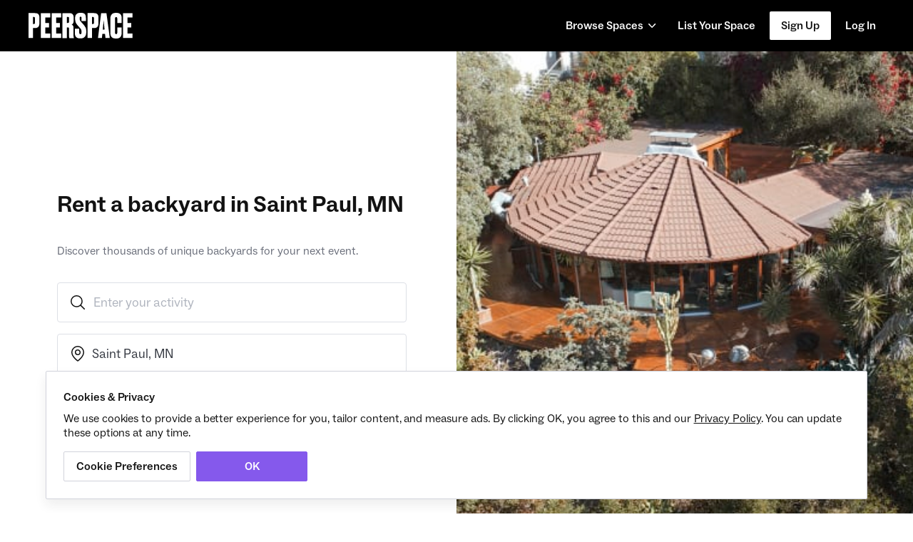

--- FILE ---
content_type: text/html; charset=utf-8
request_url: https://www.peerspace.com/spaces/saint-paul--mn/backyard
body_size: 45151
content:
<!DOCTYPE html><html lang="en-US"><head><meta charSet="utf-8"/><title>36 Best Backyards for Rent in Saint Paul, MN | Peerspace</title><meta name="viewport" content="width=device-width, initial-scale=1.0"/><meta name="google-site-verification" content="3ULXPi0u9orsMFh2dMN1hHOX-rV34I0N7kN14s1jFVw"/><meta property="og:url" content="https://www.peerspace.com/spaces/saint-paul--mn/backyard"/><meta property="og:site_name" content="Peerspace"/><meta property="og:type" content="article"/><meta property="og:locale" content="en-US"/><meta property="og:title" content="36 Best Backyards for Rent in Saint Paul, MN | Peerspace"/><meta property="og:description" content="Easily rent a backyard in Saint Paul, MN. Access a collection of unique, undiscovered locations for your next meeting, event, film, or photo shoot."/><meta property="og:image" content="https://img.peerspace.com/image/upload/ar_1,c_fill,g_auto/w_420/c_scale,f_auto,q_auto/alswpstarqt0kz19cor3.jpg"/><meta property="fb:app_id" content="1608621712734704"/><meta property="article:section" content="Featured 36 Best Backyards for Rent in Saint Paul, MN | Peerspace"/><meta property="article:publisher" content="https://www.facebook.com/Peerspace"/><meta name="p:domain_verify" content=""/><meta name="description" content="Easily rent a backyard in Saint Paul, MN. Access a collection of unique, undiscovered locations for your next meeting, event, film, or photo shoot."/><meta name="twitter:widgets:csp" content="on"/><meta name="twitter:card" content="summary"/><meta name="twitter:site" content="@peerspace"/><meta name="twitter:url" content="https://www.peerspace.com/spaces/saint-paul--mn/backyard"/><meta name="twitter:image" content="https://img.peerspace.com/image/upload/ar_1,c_fill,g_auto/w_420/c_scale,f_auto,q_auto/alswpstarqt0kz19cor3.jpg"/><meta name="twitter:title" content="36 Best Backyards for Rent in Saint Paul, MN | Peerspace"/><meta name="twitter:app:name:iphone" content="Peerspace"/><meta name="twitter:app:name:ipad" content="Peerspace"/><meta name="twitter:app:id:iphone" content=""/><meta name="twitter:app:id:ipad" content=""/><link rel="canonical" href="https://www.peerspace.com/spaces/saint-paul--mn/backyard"/><link rel="icon" type="image/png" href="https://assets.peerspace.com/peerspace_favicon-196x196.png?v=rb"/><script type="application/ld+json">{"@context":"https://schema.org","@type":"BreadcrumbList","itemListElement":[{"@type":"ListItem","position":1,"item":{"id":"/","name":"Home","url":"/"}},{"@type":"ListItem","position":2,"item":{"id":"/venues/locations","name":"Locations","url":"/venues/locations"}},{"@type":"ListItem","position":3,"item":{"id":"/venues/saint-paul--mn","name":"Saint Paul, MN","url":"/venues/saint-paul--mn"}},{"@type":"ListItem","position":4,"item":{"id":"/spaces/saint-paul--mn/backyard","name":"Backyards","url":"/spaces/saint-paul--mn/backyard"}}]}</script><script type="application/ld+json">{"@context":"https://schema.org","@type":"ItemList","itemListElement":[{"@type":"ListItem","position":1,"item":{"@type":"LocalBusiness","name":"DUAL STUDIOS","image":"//img.peerspace.com/image/upload/ar_1.75,c_fill,g_auto/w_500,c_scale,dpr_auto,f_auto,q_auto/zncfh8wvphhayq0waerz","url":"https://www.peerspace.com/pages/listings/6476342824653c000e5d9e62","aggregateRating":{"@type":"AggregateRating","ratingValue":"4.9","reviewCount":"8","bestRating":5,"worstRating":1},"address":{"@type":"PostalAddress","addressLocality":"Saint Paul","addressRegion":"MN"}}},{"@type":"ListItem","position":2,"item":{"@type":"LocalBusiness","name":"Studio at Harvest","image":"//img.peerspace.com/image/upload/ar_1.75,c_fill,g_auto/w_500,c_scale,dpr_auto,f_auto,q_auto/dv0zsxr3hkvtunc6aro4","url":"https://www.peerspace.com/pages/listings/621fd40cf7f276002182a77f","aggregateRating":{"@type":"AggregateRating","ratingValue":"5","reviewCount":"20","bestRating":5,"worstRating":1},"address":{"@type":"PostalAddress","addressLocality":"Saint Paul","addressRegion":"MN"}}},{"@type":"ListItem","position":3,"item":{"@type":"LocalBusiness","name":"Heirloom Cottage & Studio","image":"//img.peerspace.com/image/upload/ar_1.75,c_fill,g_auto/w_500,c_scale,dpr_auto,f_auto,q_auto/coswgsrrkcmn5bagq0no","url":"https://www.peerspace.com/pages/listings/630f9115ffda0e000e0c41a7","aggregateRating":{"@type":"AggregateRating","ratingValue":"5","reviewCount":"18","bestRating":5,"worstRating":1},"address":{"@type":"PostalAddress","addressLocality":"Arden Hills","addressRegion":"MN"}}},{"@type":"ListItem","position":4,"item":{"@type":"LocalBusiness","name":"Berryhill Farm","image":"//img.peerspace.com/image/upload/ar_1.75,c_fill,g_auto/w_500,c_scale,dpr_auto,f_auto,q_auto/of6gptblzatut80sb3a1","url":"https://www.peerspace.com/pages/listings/6266ee2efd59a2000e7d3aef","aggregateRating":{"@type":"AggregateRating","ratingValue":"5","reviewCount":"3","bestRating":5,"worstRating":1},"address":{"@type":"PostalAddress","addressLocality":"Watertown","addressRegion":"MN"}}},{"@type":"ListItem","position":5,"item":{"@type":"LocalBusiness","name":"Rydue Ranch","image":"//img.peerspace.com/image/upload/ar_1.75,c_fill,g_auto/w_500,c_scale,dpr_auto,f_auto,q_auto/o9yuhmljorxuk76bqivz","url":"https://www.peerspace.com/pages/listings/688fa2259f190253fd569aa0","address":{"@type":"PostalAddress","addressLocality":"Glencoe","addressRegion":"MN"}}},{"@type":"ListItem","position":6,"item":{"@type":"LocalBusiness","name":"The Hart - Large 1880's House in Summit University Neighborhood","image":"//img.peerspace.com/image/upload/ar_1.75,c_fill,g_auto/w_500,c_scale,dpr_auto,f_auto,q_auto/hfcvzdu1k3bsadchbtia","url":"https://www.peerspace.com/pages/listings/6539604b3e57ee000e49f9c8","address":{"@type":"PostalAddress","addressLocality":"Saint Paul","addressRegion":"MN"}}},{"@type":"ListItem","position":7,"item":{"@type":"LocalBusiness","name":"Gleaming St Paul Private House","image":"//img.peerspace.com/image/upload/ar_1.75,c_fill,g_auto/w_500,c_scale,dpr_auto,f_auto,q_auto/c7gc2nauwoac8jfnuzsv","url":"https://www.peerspace.com/pages/listings/66bd78d4d5bc83e6d6e39812","aggregateRating":{"@type":"AggregateRating","ratingValue":"5","reviewCount":"6","bestRating":5,"worstRating":1},"address":{"@type":"PostalAddress","addressLocality":"Saint Paul","addressRegion":"MN"}}},{"@type":"ListItem","position":8,"item":{"@type":"LocalBusiness","name":"St. Paul Farmhouse near downtown and Allianz Field","image":"//img.peerspace.com/image/upload/ar_1.75,c_fill,g_auto/w_500,c_scale,dpr_auto,f_auto,q_auto/bkvr6zhm0q0v44nwd52d","url":"https://www.peerspace.com/pages/listings/61731f4903a68b000c0b1f0f","aggregateRating":{"@type":"AggregateRating","ratingValue":"5","reviewCount":"4","bestRating":5,"worstRating":1},"address":{"@type":"PostalAddress","addressLocality":"Saint Paul","addressRegion":"MN"}}},{"@type":"ListItem","position":9,"item":{"@type":"LocalBusiness","name":"Entire Home with Full Kitchen in St. Paul","image":"//img.peerspace.com/image/upload/ar_1.75,c_fill,g_auto/w_500,c_scale,dpr_auto,f_auto,q_auto/aijcp2iffi2x3ovzvh12","url":"https://www.peerspace.com/pages/listings/624d966a2374b6000f344db7","aggregateRating":{"@type":"AggregateRating","ratingValue":"5","reviewCount":"18","bestRating":5,"worstRating":1},"address":{"@type":"PostalAddress","addressLocality":"Saint Paul","addressRegion":"MN"}}},{"@type":"ListItem","position":10,"item":{"@type":"LocalBusiness","name":"Vintage 1922 Firehouse Retreat in St. Paul MN Steps From the Fairgrounds","image":"//img.peerspace.com/image/upload/ar_1.75,c_fill,g_auto/w_500,c_scale,dpr_auto,f_auto,q_auto/gl0xdies126hycle4sm3","url":"https://www.peerspace.com/pages/listings/66a812f55a255c52748097e9","aggregateRating":{"@type":"AggregateRating","ratingValue":"5","reviewCount":"4","bestRating":5,"worstRating":1},"address":{"@type":"PostalAddress","addressLocality":"Saint Paul","addressRegion":"MN"}}},{"@type":"ListItem","position":11,"item":{"@type":"LocalBusiness","name":"Beautiful, Newly Renovated Home on Golf Course! White & Bright w/ Neutral Aesthetics & Open Concept-Fabulous Kitchen w/ 9 ft Island!","image":"//img.peerspace.com/image/upload/ar_1.75,c_fill,g_auto/w_500,c_scale,dpr_auto,f_auto,q_auto/nteavctxykvkhfgjdqmk","url":"https://www.peerspace.com/pages/listings/633b28168620e9000eafe389","aggregateRating":{"@type":"AggregateRating","ratingValue":"5","reviewCount":"5","bestRating":5,"worstRating":1},"address":{"@type":"PostalAddress","addressLocality":"Saint Paul","addressRegion":"MN"}}},{"@type":"ListItem","position":12,"item":{"@type":"LocalBusiness","name":"Modern Spacious Creative Content Getaway","image":"//img.peerspace.com/image/upload/ar_1.75,c_fill,g_auto/w_500,c_scale,dpr_auto,f_auto,q_auto/uicwjhxenee6shf5sppl","url":"https://www.peerspace.com/pages/listings/638d1c6c441e0000220e9695","address":{"@type":"PostalAddress","addressLocality":"Saint Paul","addressRegion":"MN"}}},{"@type":"ListItem","position":13,"item":{"@type":"LocalBusiness","name":"Green Room for Photo, Meeting, or Event needs","image":"//img.peerspace.com/image/upload/ar_1.75,c_fill,g_auto/w_500,c_scale,dpr_auto,f_auto,q_auto/aalz09lplqoqzl9eieh0","url":"https://www.peerspace.com/pages/listings/621d0339f7f276002181ba52","aggregateRating":{"@type":"AggregateRating","ratingValue":"5","reviewCount":"2","bestRating":5,"worstRating":1},"address":{"@type":"PostalAddress","addressLocality":"Saint Paul","addressRegion":"MN"}}},{"@type":"ListItem","position":14,"item":{"@type":"LocalBusiness","name":"Mac Groveland House","image":"//img.peerspace.com/image/upload/ar_1.75,c_fill,g_auto/w_500,c_scale,dpr_auto,f_auto,q_auto/q51wpdknpdnidtgdz05f","url":"https://www.peerspace.com/pages/listings/63195fd4616b05000fd83525","aggregateRating":{"@type":"AggregateRating","ratingValue":"5","reviewCount":"4","bestRating":5,"worstRating":1},"address":{"@type":"PostalAddress","addressLocality":"Saint Paul","addressRegion":"MN"}}},{"@type":"ListItem","position":15,"item":{"@type":"LocalBusiness","name":"The flora house","image":"//img.peerspace.com/image/upload/ar_1.75,c_fill,g_auto/w_500,c_scale,dpr_auto,f_auto,q_auto/twqfa296pukg1xyghrkd","url":"https://www.peerspace.com/pages/listings/66dddc2571bcfe6b6d0a3981","aggregateRating":{"@type":"AggregateRating","ratingValue":"4.5","reviewCount":"4","bestRating":5,"worstRating":1},"address":{"@type":"PostalAddress","addressLocality":"Saint Paul","addressRegion":"MN"}}},{"@type":"ListItem","position":16,"item":{"@type":"LocalBusiness","name":"Entire Victorian residence situated in close proximity to downtown, boasting opulent bathrooms and a chef-inspired kitchen","image":"//img.peerspace.com/image/upload/ar_1.75,c_fill,g_auto/w_500,c_scale,dpr_auto,f_auto,q_auto/qiphtpqgnm6kwmnzwlrx","url":"https://www.peerspace.com/pages/listings/63420412fbcb87000e19363c","aggregateRating":{"@type":"AggregateRating","ratingValue":"5","reviewCount":"4","bestRating":5,"worstRating":1},"address":{"@type":"PostalAddress","addressLocality":"Saint Paul","addressRegion":"MN"}}},{"@type":"ListItem","position":17,"item":{"@type":"LocalBusiness","name":"Comfy Homestay- Large Backyard","image":"//img.peerspace.com/image/upload/ar_1.75,c_fill,g_auto/w_500,c_scale,dpr_auto,f_auto,q_auto/xmorvpljkrmuhumccyy7","url":"https://www.peerspace.com/pages/listings/662aa72691c0733385fa12d5","address":{"@type":"PostalAddress","addressLocality":"Vadnais Heights","addressRegion":"MN"}}},{"@type":"ListItem","position":18,"item":{"@type":"LocalBusiness","name":"Bright, Vibrant, MCM backyard Pool Oasis","image":"//img.peerspace.com/image/upload/ar_1.75,c_fill,g_auto/w_500,c_scale,dpr_auto,f_auto,q_auto/cg2tcgof83ykd2nfdfry","url":"https://www.peerspace.com/pages/listings/645e88da613cb2000e26b9e5","aggregateRating":{"@type":"AggregateRating","ratingValue":"5","reviewCount":"1","bestRating":5,"worstRating":1},"address":{"@type":"PostalAddress","addressLocality":"Minneapolis","addressRegion":"MN"}}},{"@type":"ListItem","position":19,"item":{"@type":"LocalBusiness","name":"Unique Uptown Speakeasy/Urban Photoshoot Location","image":"//img.peerspace.com/image/upload/ar_1.75,c_fill,g_auto/w_500,c_scale,dpr_auto,f_auto,q_auto/qxvr5iykghdsdsrzmcct","url":"https://www.peerspace.com/pages/listings/6202b8d9bdb172000d409c52","aggregateRating":{"@type":"AggregateRating","ratingValue":"4.9","reviewCount":"267","bestRating":5,"worstRating":1},"address":{"@type":"PostalAddress","addressLocality":"Minneapolis","addressRegion":"MN"}}},{"@type":"ListItem","position":20,"item":{"@type":"LocalBusiness","name":"Urban Tangletown 2-Story Home","image":"//img.peerspace.com/image/upload/ar_1.75,c_fill,g_auto/w_500,c_scale,dpr_auto,f_auto,q_auto/ztmqayexquilvjhvbpk6","url":"https://www.peerspace.com/pages/listings/6477e83024653c000e5e16e8","aggregateRating":{"@type":"AggregateRating","ratingValue":"5","reviewCount":"31","bestRating":5,"worstRating":1},"address":{"@type":"PostalAddress","addressLocality":"Minneapolis","addressRegion":"MN"}}},{"@type":"ListItem","position":21,"item":{"@type":"LocalBusiness","name":"Luxury Retreat by Lake Bde Maka Ska","image":"//img.peerspace.com/image/upload/ar_1.75,c_fill,g_auto/w_500,c_scale,dpr_auto,f_auto,q_auto/rydxjz7fztrudfjqwudd","url":"https://www.peerspace.com/pages/listings/647249201032f6000efb4656","aggregateRating":{"@type":"AggregateRating","ratingValue":"5","reviewCount":"2","bestRating":5,"worstRating":1},"address":{"@type":"PostalAddress","addressLocality":"Minneapolis","addressRegion":"MN"}}},{"@type":"ListItem","position":22,"item":{"@type":"LocalBusiness","name":"Darling home in fun neighborhood by quaint downtown and city lakes.","image":"//img.peerspace.com/image/upload/ar_1.75,c_fill,g_auto/w_500,c_scale,dpr_auto,f_auto,q_auto/tdw6r3qgonwstezyfrfd","url":"https://www.peerspace.com/pages/listings/65df88d1a7fdf9f0d7333d27","aggregateRating":{"@type":"AggregateRating","ratingValue":"5","reviewCount":"2","bestRating":5,"worstRating":1},"address":{"@type":"PostalAddress","addressLocality":"Minneapolis","addressRegion":"MN"}}},{"@type":"ListItem","position":23,"item":{"@type":"LocalBusiness","name":"Modern lakes-area family home with tons of natural light","image":"//img.peerspace.com/image/upload/ar_1.75,c_fill,g_auto/w_500,c_scale,dpr_auto,f_auto,q_auto/iq3qbczqgvyfnriovvpz","url":"https://www.peerspace.com/pages/listings/646fa914839b32000e7c003f","aggregateRating":{"@type":"AggregateRating","ratingValue":"5","reviewCount":"2","bestRating":5,"worstRating":1},"address":{"@type":"PostalAddress","addressLocality":"Minneapolis","addressRegion":"MN"}}},{"@type":"ListItem","position":24,"item":{"@type":"LocalBusiness","name":"Charming 1.5 Story Home with Custom Dry Bar and Natural Light","image":"//img.peerspace.com/image/upload/ar_1.75,c_fill,g_auto/w_500,c_scale,dpr_auto,f_auto,q_auto/ufqxylpmf0cqn9cavuud","url":"https://www.peerspace.com/pages/listings/6743a735202523c24c8b33d8","address":{"@type":"PostalAddress","addressLocality":"Richfield","addressRegion":"MN"}}},{"@type":"ListItem","position":25,"item":{"@type":"LocalBusiness","name":"Bright Craftsman Modern Home","image":"//img.peerspace.com/image/upload/ar_1.75,c_fill,g_auto/w_500,c_scale,dpr_auto,f_auto,q_auto/u1frxnx7wevfgkgym74f","url":"https://www.peerspace.com/pages/listings/6168768d03a68b000c08b77a","aggregateRating":{"@type":"AggregateRating","ratingValue":"5","reviewCount":"25","bestRating":5,"worstRating":1},"address":{"@type":"PostalAddress","addressLocality":"Minneapolis","addressRegion":"MN"}}},{"@type":"ListItem","position":26,"item":{"@type":"LocalBusiness","name":"Suburban Healthy Home Mansion","image":"//img.peerspace.com/image/upload/ar_1.75,c_fill,g_auto/w_500,c_scale,dpr_auto,f_auto,q_auto/w6njl7m6mvbk0pr4sliu","url":"https://www.peerspace.com/pages/listings/65710ae831c77e000e82952e","aggregateRating":{"@type":"AggregateRating","ratingValue":"5","reviewCount":"2","bestRating":5,"worstRating":1},"address":{"@type":"PostalAddress","addressLocality":"Eagan","addressRegion":"MN"}}},{"@type":"ListItem","position":27,"item":{"@type":"LocalBusiness","name":"Suburban, high beam ceiling, with large south facing window, loft, & tons of indoor plants","image":"//img.peerspace.com/image/upload/ar_1.75,c_fill,g_auto/w_500,c_scale,dpr_auto,f_auto,q_auto/tyksleo48nsrworzut4z","url":"https://www.peerspace.com/pages/listings/630641b58cb523000eb34641","aggregateRating":{"@type":"AggregateRating","ratingValue":"5","reviewCount":"4","bestRating":5,"worstRating":1},"address":{"@type":"PostalAddress","addressLocality":"Minneapolis","addressRegion":"MN"}}},{"@type":"ListItem","position":28,"item":{"@type":"LocalBusiness","name":"Beautiful Large Home Surrounded by Wooded Nature Preserve","image":"//img.peerspace.com/image/upload/ar_1.75,c_fill,g_auto/w_500,c_scale,dpr_auto,f_auto,q_auto/afxfvefnl9qldajmpqsk","url":"https://www.peerspace.com/pages/listings/626b1a70c6eb76000fd21f2d","aggregateRating":{"@type":"AggregateRating","ratingValue":"5","reviewCount":"5","bestRating":5,"worstRating":1},"address":{"@type":"PostalAddress","addressLocality":"Minneapolis","addressRegion":"MN"}}},{"@type":"ListItem","position":29,"item":{"@type":"LocalBusiness","name":"Light filled home nestled on a private lot with pond.","image":"//img.peerspace.com/image/upload/ar_1.75,c_fill,g_auto/w_500,c_scale,dpr_auto,f_auto,q_auto/kkdboorna5bxayzjeilj","url":"https://www.peerspace.com/pages/listings/6284c859db143c000eb6a645","aggregateRating":{"@type":"AggregateRating","ratingValue":"5","reviewCount":"21","bestRating":5,"worstRating":1},"address":{"@type":"PostalAddress","addressLocality":"Minnetonka","addressRegion":"MN"}}},{"@type":"ListItem","position":30,"item":{"@type":"LocalBusiness","name":"Lovely suburban home with private wooded backyard and spectacular landscaped gardens / Just 15 minutes from downtown Mpls","image":"//img.peerspace.com/image/upload/ar_1.75,c_fill,g_auto/w_500,c_scale,dpr_auto,f_auto,q_auto/sbaro3ufeo53jh4nlfvz","url":"https://www.peerspace.com/pages/listings/651dbece6d5a0f000efb023b","address":{"@type":"PostalAddress","addressLocality":"Maple Grove","addressRegion":"MN"}}},{"@type":"ListItem","position":31,"item":{"@type":"LocalBusiness","name":"Suburban Two Story Home with Scandinavian Design and Large back yard","image":"//img.peerspace.com/image/upload/ar_1.75,c_fill,g_auto/w_500,c_scale,dpr_auto,f_auto,q_auto/wjwdoe5oulnvbsegelhj","url":"https://www.peerspace.com/pages/listings/643b584a9425dd000e2d0953","aggregateRating":{"@type":"AggregateRating","ratingValue":"5","reviewCount":"2","bestRating":5,"worstRating":1},"address":{"@type":"PostalAddress","addressLocality":"Maple Grove","addressRegion":"MN"}}},{"@type":"ListItem","position":32,"item":{"@type":"LocalBusiness","name":"Barn, pasture and house","image":"//img.peerspace.com/image/upload/ar_1.75,c_fill,g_auto/w_500,c_scale,dpr_auto,f_auto,q_auto/rpaf0k2chq9fm8wrmafg","url":"https://www.peerspace.com/pages/listings/64755ba91032f6000efbbe5d","address":{"@type":"PostalAddress","addressLocality":"Medina","addressRegion":"MN"}}},{"@type":"ListItem","position":33,"item":{"@type":"LocalBusiness","name":"Suburbian Single Family Oasis with Pool and Hot Tub","image":"//img.peerspace.com/image/upload/ar_1.75,c_fill,g_auto/w_500,c_scale,dpr_auto,f_auto,q_auto/yxoowv1iua0ednp6j243","url":"https://www.peerspace.com/pages/listings/6704a0ca88c33b65be709bf8","address":{"@type":"PostalAddress","addressLocality":"Rogers","addressRegion":"MN"}}},{"@type":"ListItem","position":34,"item":{"@type":"LocalBusiness","name":"Suburban Retreat","image":"//img.peerspace.com/image/upload/ar_1.75,c_fill,g_auto/w_500,c_scale,dpr_auto,f_auto,q_auto/atfcapfxmqjz2jijdci6","url":"https://www.peerspace.com/pages/listings/66a7c15dadfb23897b29b4c7","aggregateRating":{"@type":"AggregateRating","ratingValue":"5","reviewCount":"2","bestRating":5,"worstRating":1},"address":{"@type":"PostalAddress","addressLocality":"Chaska","addressRegion":"MN"}}},{"@type":"ListItem","position":35,"item":{"@type":"LocalBusiness","name":"1970s/80s Vintage Kitsch Pool House","image":"//img.peerspace.com/image/upload/ar_1.75,c_fill,g_auto/w_500,c_scale,dpr_auto,f_auto,q_auto/tgspoi82i8ecacj4rwzy","url":"https://www.peerspace.com/pages/listings/6387b07fb2b027000e0fdbb1","aggregateRating":{"@type":"AggregateRating","ratingValue":"5","reviewCount":"4","bestRating":5,"worstRating":1},"address":{"@type":"PostalAddress","addressLocality":"Stanchfield","addressRegion":"MN"}}},{"@type":"ListItem","position":36,"item":{"@type":"LocalBusiness","name":"Authentic Country Farm - Barn and Gardens on 16 Acres","image":"//img.peerspace.com/image/upload/ar_1.75,c_fill,g_auto/w_500,c_scale,dpr_auto,f_auto,q_auto/f5ydy9sns9sfdrz0qqii","url":"https://www.peerspace.com/pages/listings/60be31b54b1d47001f9bb72b","aggregateRating":{"@type":"AggregateRating","ratingValue":"5","reviewCount":"3","bestRating":5,"worstRating":1},"address":{"@type":"PostalAddress","addressLocality":"Winsted","addressRegion":"MN"}}}]}</script><script type="application/ld+json">{"@context":"https://schema.org","@type":"Product","name":"10 Best Unique Backyards for Rent in Saint Paul, MN","description":"Discover thousands of unique backyards for your next event.","brand":{"@type":"Brand","name":"Peerspace"},"offers":{"@type":"AggregateOffer","lowPrice":35,"priceCurrency":"USD","highPrice":250},"aggregateRating":{"@type":"AggregateRating","ratingValue":"4.98","reviewCount":"473"}}</script><link rel="preload" as="image" imageSrcSet="https://img.peerspace.com/image/upload/ar_1.5,c_fill,g_auto,f_auto,q_auto,dpr_auto,w_128/alswpstarqt0kz19cor3 128w, https://img.peerspace.com/image/upload/ar_1.5,c_fill,g_auto,f_auto,q_auto,dpr_auto,w_256/alswpstarqt0kz19cor3 256w, https://img.peerspace.com/image/upload/ar_1.5,c_fill,g_auto,f_auto,q_auto,dpr_auto,w_384/alswpstarqt0kz19cor3 384w, https://img.peerspace.com/image/upload/ar_1.5,c_fill,g_auto,f_auto,q_auto,dpr_auto,w_640/alswpstarqt0kz19cor3 640w, https://img.peerspace.com/image/upload/ar_1.5,c_fill,g_auto,f_auto,q_auto,dpr_auto,w_750/alswpstarqt0kz19cor3 750w, https://img.peerspace.com/image/upload/ar_1.5,c_fill,g_auto,f_auto,q_auto,dpr_auto,w_828/alswpstarqt0kz19cor3 828w, https://img.peerspace.com/image/upload/ar_1.5,c_fill,g_auto,f_auto,q_auto,dpr_auto,w_1080/alswpstarqt0kz19cor3 1080w, https://img.peerspace.com/image/upload/ar_1.5,c_fill,g_auto,f_auto,q_auto,dpr_auto,w_1200/alswpstarqt0kz19cor3 1200w, https://img.peerspace.com/image/upload/ar_1.5,c_fill,g_auto,f_auto,q_auto,dpr_auto,w_1920/alswpstarqt0kz19cor3 1920w, https://img.peerspace.com/image/upload/ar_1.5,c_fill,g_auto,f_auto,q_auto,dpr_auto,w_2048/alswpstarqt0kz19cor3 2048w, https://img.peerspace.com/image/upload/ar_1.5,c_fill,g_auto,f_auto,q_auto,dpr_auto,w_3840/alswpstarqt0kz19cor3 3840w" imageSizes="(max-width: 768px) 50vw, (max-width: 992px) 40vw, (max-width: 1572px) 50vw, 20vw" fetchpriority="high"/><meta name="next-head-count" content="32"/><link rel="preload" href="/web-seo-v2/_next/static/media/634383583fae7298-s.p.otf" as="font" type="font/otf" crossorigin="anonymous" data-next-font="size-adjust"/><link rel="preload" href="/web-seo-v2/_next/static/media/3fbdd2ee58be5f1f-s.p.otf" as="font" type="font/otf" crossorigin="anonymous" data-next-font="size-adjust"/><link rel="preload" href="/web-seo-v2/_next/static/media/5c7860b7caccaaf3-s.p.otf" as="font" type="font/otf" crossorigin="anonymous" data-next-font="size-adjust"/><link rel="preload" href="/web-seo-v2/_next/static/media/0650c44029791986-s.p.otf" as="font" type="font/otf" crossorigin="anonymous" data-next-font="size-adjust"/><link rel="preload" href="/web-seo-v2/_next/static/css/e2e2b382c46666e8.css" as="style"/><link rel="stylesheet" href="/web-seo-v2/_next/static/css/e2e2b382c46666e8.css" data-n-g=""/><link rel="preload" href="/web-seo-v2/_next/static/css/7c19a482e4a42932.css" as="style"/><link rel="stylesheet" href="/web-seo-v2/_next/static/css/7c19a482e4a42932.css" data-n-p=""/><noscript data-n-css=""></noscript><script defer="" nomodule="" src="/web-seo-v2/_next/static/chunks/polyfills-42372ed130431b0a.js"></script><script src="https://cdn.debugbear.com/a2jMCGWRdue5.js" defer="" data-nscript="beforeInteractive"></script><script src="/web-seo-v2/assets/analytics-integrations.js" defer="" data-nscript="beforeInteractive"></script><script src="https://code.jquery.com/jquery-3.5.1.slim.min.js" defer="" data-nscript="beforeInteractive"></script><script src="/web-seo-v2/_next/static/chunks/webpack-cb0955438b652142.js" defer=""></script><script src="/web-seo-v2/_next/static/chunks/framework-e952fed463eb8e34.js" defer=""></script><script src="/web-seo-v2/_next/static/chunks/main-25297b341a92b330.js" defer=""></script><script src="/web-seo-v2/_next/static/chunks/pages/_app-d3ca075fc2ba1fc0.js" defer=""></script><script src="/web-seo-v2/_next/static/chunks/904-714d45872173d1d8.js" defer=""></script><script src="/web-seo-v2/_next/static/chunks/355-abae7f3329d40491.js" defer=""></script><script src="/web-seo-v2/_next/static/chunks/675-a75c91b30f448e37.js" defer=""></script><script src="/web-seo-v2/_next/static/chunks/329-21b623b012486d2a.js" defer=""></script><script src="/web-seo-v2/_next/static/chunks/911-45849acd99350826.js" defer=""></script><script src="/web-seo-v2/_next/static/chunks/763-976c76d11d517130.js" defer=""></script><script src="/web-seo-v2/_next/static/chunks/875-fc6ecc4ed5968118.js" defer=""></script><script src="/web-seo-v2/_next/static/chunks/pages/spaces/%5Blocation%5D/%5B%5B...spaceType%5D%5D-a58fa9e455090592.js" defer=""></script><script src="/web-seo-v2/_next/static/2023-05-18/_buildManifest.js" defer=""></script><script src="/web-seo-v2/_next/static/2023-05-18/_ssgManifest.js" defer=""></script></head><body class="__variable_36bf56 __variable_ff0705 __variable_59ce31 __variable_fac0f7"><div id="__next"><div id="next-page"><nav class="Nav_ps-navbar__9fb7m navbar navbar-expand-lg sticky-top navbar-light bg-black"><a class="Nav_navbar-brand__w1EBb navbar-brand" href="/" aria-label="Peerspace homepage link"><svg width="146" height="36" fill="none" xmlns="http://www.w3.org/2000/svg"><path d="m6.235 21.334-.012 14.008-6.223.01V.365l8.884.008c5.311.004 6.437 2.638 6.433 6.916l-.006 7.004c-.004 4.277-1.745 7.049-6.116 7.045l-2.961-.003.001-.001Zm.005-5.688h1.176c1.41.002 1.599-.89 1.6-1.971l.005-5.829c0-1.222-.186-2.068-1.596-2.069H6.249l-.008 9.87H6.24ZM30.543.39l-.005 6.157-7.107-.006-.006 7.615 5.358.004-.005 6.298-5.358-.004-.007 8.602 7.145.006-.005 6.299-13.396-.011.029-34.972L30.545.39h-.002ZM45.779.402l-.006 6.157-7.118-.006-.006 7.615 5.358.005-.005 6.298-5.358-.005-.007 8.603 7.145.006-.005 6.298-13.396-.011L32.41.391 45.78.4h-.001ZM53.853 35.38l-6.252-.005L47.63.404 57.5.412c3.808.003 5.733 2.12 5.73 5.833l-.005 5.594c-.002 2.82-1.601 4.23-2.777 4.698 1.034.377 2.678 1.507 2.676 4.139l-.01 11.892c0 1.504.28 2.162.515 2.586v.235l-6.252-.005c-.282-.376-.562-1.128-.561-2.68l.008-10.2c0-1.598-.375-2.068-1.644-2.069h-1.316l-.012 14.946v-.001Zm.017-21.233h1.222c1.221.002 1.739-.468 1.74-2.113l.005-4.243c0-1.504-.281-1.975-1.55-1.976h-1.41l-.007 8.332ZM73.672.002c4.888.004 6.72 2.262 6.716 6.868l-.004 4.7-6.017-.005.004-4.372c0-1.128-.233-1.834-1.361-1.835-1.081 0-1.364.704-1.365 1.88v.799c-.002 1.644.373 2.773 1.923 4.513l3.569 4c3.146 3.527 3.802 6.019 3.8 8.98v1.644c-.006 5.218-2.452 8.647-7.623 8.643h-1.221c-4.748-.005-7.143-2.545-7.14-7.246l.006-6.298 6.157.005-.005 5.594c0 1.41.47 2.115 1.597 2.116 1.08 0 1.552-.844 1.553-2.537v-.658c.002-2.445-.185-3.432-2.016-5.454l-3.617-3.999c-2.582-2.822-3.332-5.596-3.329-8.886V6.951C65.304 2.485 68.033-.004 72.404 0h1.269l-.001.002ZM89.018 21.334l-.012 14.008-6.252-.005.03-34.972 8.883.007c5.312.004 6.437 2.638 6.434 6.916l-.006 7.004c-.004 4.277-1.745 7.049-6.116 7.045l-2.96-.002v-.001Zm.005-5.688h1.175c1.41.002 1.599-.89 1.6-1.971l.005-5.829c0-1.222-.186-2.068-1.596-2.069h-1.175l-.008 9.87ZM107.227 29.481l-3.76-.003-.57 5.876-5.547-.005L101.798.38l7.427.006 4.718 34.976-6.064-.005-.653-5.877h.001Zm-3.144-6.019 2.538.002-1.307-13.268-1.231 13.266ZM124.405 20.523l6.205.005-.007 7.393c-.003 4.184-1.699 8.084-7.246 8.079h-1.269c-6.016-.006-7.376-3.908-7.373-8.28l.016-19.742c.003-4.23 1.84-7.942 7.386-7.938h1.269c5.97.006 7.236 3.72 7.233 7.716l-.005 6.41-6.205-.005.005-6.175c0-1.316-.422-2.022-1.596-2.023-1.175 0-1.552.657-1.553 2.02l-.016 19.742c-.001 1.364.469 2.115 1.596 2.116 1.128 0 1.552-.844 1.553-2.113l.006-7.205h.001ZM145.838.402l-.005 6.157-7.119-.006-.006 7.615 5.358.005-.005 6.298-5.358-.005-.007 8.603 7.145.006-.005 6.298-13.396-.011.029-34.971L145.84.4h-.002Z" fill="#fff"></path></svg></a><button class="navbar-toggler border-0" type="button" aria-expanded="false" aria-label="Toggle navigation"><span class="navbar-toggler-icon"></span></button><div class="undefined collapse navbar-collapse " id="navbarSupportedContent"><ul class="navbar-nav d-flex align-self-stretch Nav_ps-navbar-nav__a2e_D"><li class="nav-item p-2 p-sm-1 d-flex align-self-stretch"><div class="d-flex position-relative"><div class="DropdownMenu_ps-dropdown-menu-btn__Vb0eW" role="button" aria-haspopup="true" aria-expanded="false">Browse Spaces<svg width="24" height="24" viewBox="0 0 24 24" fill="none" xmlns="http://www.w3.org/2000/svg"><path fill-rule="evenodd" clip-rule="evenodd" d="M17.04 10.271a.75.75 0 1 0-1.078-1.043l-3.837 3.966L8.29 9.228a.75.75 0 0 0-1.078 1.043l4.375 4.523a.745.745 0 0 0 .792.185.746.746 0 0 0 .286-.185l4.376-4.523Z" fill="currentColor"></path></svg></div><div class="DropdownMenu_ps-slide-in-menu__fUYoU"><div class="DropdownMenu_ps-slide-in-menu-inner__Y0BIH"><span class="DropdownMenu_ps-slide-in-menu-back-btn__fSDSm d-inline-flex align-items-center" role="button"><svg width="24" height="24" viewBox="0 0 24 24" fill="none" xmlns="http://www.w3.org/2000/svg"><path fill-rule="evenodd" clip-rule="evenodd" d="M17.04 10.271a.75.75 0 1 0-1.078-1.043l-3.837 3.966L8.29 9.228a.75.75 0 0 0-1.078 1.043l4.375 4.523a.745.745 0 0 0 .792.185.746.746 0 0 0 .286-.185l4.376-4.523Z" fill="currentColor"></path></svg>Back</span><div class="undefined mt-4"><span class="DropdownMenu_ps-slide-in-menu-header__x_jYQ">Locations</span><div class="DropdownMenu_ps-slide-in-menu-item__A0AEt"><a href="/venues/los-angeles--ca">Los Angeles</a></div><div class="DropdownMenu_ps-slide-in-menu-item__A0AEt"><a href="/venues/new-york--ny">New York</a></div><div class="DropdownMenu_ps-slide-in-menu-item__A0AEt"><a href="/venues/chicago--il">Chicago</a></div><div class="DropdownMenu_ps-slide-in-menu-item__A0AEt"><a href="/venues/atlanta--ga">Atlanta</a></div><div class="DropdownMenu_ps-slide-in-menu-item__A0AEt"><a href="/venues/san-francisco--ca">San Francisco</a></div><div class="DropdownMenu_ps-slide-in-menu-item__A0AEt"><a href="/venues/seattle--wa">Seattle</a></div><div class="DropdownMenu_ps-slide-in-menu-item__A0AEt"><a href="/venues/houston--tx">Houston</a></div><div class="DropdownMenu_ps-slide-in-menu-item__A0AEt"><a href="/venues/dallas--tx">Dallas</a></div><div class="DropdownMenu_ps-slide-in-menu-item__A0AEt"><a href="/venues/austin--tx">Austin</a></div><div class="DropdownMenu_ps-slide-in-menu-item__A0AEt"><a href="/venues/philadelphia--pa">Philadelphia</a></div><div class="DropdownMenu_ps-slide-in-menu-item__A0AEt"><a href="/venues/san-diego--ca">San Diego</a></div><div class="DropdownMenu_ps-slide-in-menu-item__A0AEt"><a href="/venues/washington--dc">Washington D.C.</a></div><div class="DropdownMenu_ps-slide-in-menu-item__A0AEt DropdownMenu_see-all-menu-item__cB3mT"><a href="/venues/locations">See all</a></div></div><div class="undefined mt-4"><span class="DropdownMenu_ps-slide-in-menu-header__x_jYQ">Activities</span><div class="DropdownMenu_ps-slide-in-menu-item__A0AEt"><a href="/plan/photo-shoot">Photo Shoot</a></div><div class="DropdownMenu_ps-slide-in-menu-item__A0AEt"><a href="/plan/video-shoot">Video Shoot</a></div><div class="DropdownMenu_ps-slide-in-menu-item__A0AEt"><a href="/plan/meeting">Meeting</a></div><div class="DropdownMenu_ps-slide-in-menu-item__A0AEt"><a href="/plan/party">Party</a></div><div class="DropdownMenu_ps-slide-in-menu-item__A0AEt"><a href="/plan/workshop">Workshop</a></div><div class="DropdownMenu_ps-slide-in-menu-item__A0AEt"><a href="/plan/baby-shower">Baby Shower</a></div><div class="DropdownMenu_ps-slide-in-menu-item__A0AEt"><a href="/plan/retreat">Retreat</a></div><div class="DropdownMenu_ps-slide-in-menu-item__A0AEt"><a href="/plan/dinner">Dinner</a></div><div class="DropdownMenu_ps-slide-in-menu-item__A0AEt"><a href="/plan/training">Training</a></div><div class="DropdownMenu_ps-slide-in-menu-item__A0AEt"><a href="/plan/wedding">Wedding</a></div><div class="DropdownMenu_ps-slide-in-menu-item__A0AEt"><a href="/plan/birthday-party">Birthday Party</a></div><div class="DropdownMenu_ps-slide-in-menu-item__A0AEt"><a href="/plan/bridal-shower">Bridal Shower</a></div><div class="DropdownMenu_ps-slide-in-menu-item__A0AEt DropdownMenu_see-all-menu-item__cB3mT"><a href="/plan/activities">See all</a></div></div><div class="undefined mt-4"><span class="DropdownMenu_ps-slide-in-menu-header__x_jYQ">Space Types</span><div class="DropdownMenu_ps-slide-in-menu-item__A0AEt"><a href="/plan/house">House</a></div><div class="DropdownMenu_ps-slide-in-menu-item__A0AEt"><a href="/plan/bar">Bar</a></div><div class="DropdownMenu_ps-slide-in-menu-item__A0AEt"><a href="/plan/garage">Garage</a></div><div class="DropdownMenu_ps-slide-in-menu-item__A0AEt"><a href="/plan/warehouse">Warehouse</a></div><div class="DropdownMenu_ps-slide-in-menu-item__A0AEt"><a href="/plan/cabin">Cabin</a></div><div class="DropdownMenu_ps-slide-in-menu-item__A0AEt"><a href="/plan/movie-theater">Movie Theater</a></div><div class="DropdownMenu_ps-slide-in-menu-item__A0AEt"><a href="/plan/mansion">Mansion</a></div><div class="DropdownMenu_ps-slide-in-menu-item__A0AEt"><a href="/plan/community-center">Community Center</a></div><div class="DropdownMenu_ps-slide-in-menu-item__A0AEt"><a href="/plan/castle">Castle</a></div><div class="DropdownMenu_ps-slide-in-menu-item__A0AEt"><a href="/plan/basketball-court">Basketball Court</a></div><div class="DropdownMenu_ps-slide-in-menu-item__A0AEt"><a href="/plan/commercial-kitchen">Commercial Kitchen</a></div><div class="DropdownMenu_ps-slide-in-menu-item__A0AEt"><a href="/plan/barn">Barn</a></div></div><div class="undefined mt-4"><span class="DropdownMenu_ps-slide-in-menu-header__x_jYQ">Amenities</span><div class="DropdownMenu_ps-slide-in-menu-item__A0AEt"><a href="/plan/kitchen">Kitchen</a></div><div class="DropdownMenu_ps-slide-in-menu-item__A0AEt"><a href="/plan/lounge">Lounge</a></div><div class="DropdownMenu_ps-slide-in-menu-item__A0AEt"><a href="/plan/cyclorama">Cyclorama</a></div><div class="DropdownMenu_ps-slide-in-menu-item__A0AEt"><a href="/plan/piano">Piano</a></div><div class="DropdownMenu_ps-slide-in-menu-item__A0AEt"><a href="/plan/pool">Pool</a></div><div class="DropdownMenu_ps-slide-in-menu-item__A0AEt"><a href="/plan/bathtub">Bathtub</a></div><div class="DropdownMenu_ps-slide-in-menu-item__A0AEt"><a href="/plan/patio">Patio</a></div><div class="DropdownMenu_ps-slide-in-menu-item__A0AEt"><a href="/plan/green-screen">Green Screen</a></div><div class="DropdownMenu_ps-slide-in-menu-item__A0AEt"><a href="/plan/deck">Deck</a></div><div class="DropdownMenu_ps-slide-in-menu-item__A0AEt"><a href="/plan/fireplace">Fireplace</a></div><div class="DropdownMenu_ps-slide-in-menu-item__A0AEt"><a href="/plan/grill">Grill</a></div><div class="DropdownMenu_ps-slide-in-menu-item__A0AEt"><a href="/plan/fire-pit">Fire Pit</a></div></div><div class="undefined mt-4"><span class="DropdownMenu_ps-slide-in-menu-header__x_jYQ">Ideas</span><div class="DropdownMenu_ps-slide-in-menu-item__A0AEt"><a href="/ideas/photo-shoot/all">Photoshoot ideas</a></div><div class="DropdownMenu_ps-slide-in-menu-item__A0AEt"><a href="/ideas/baby-shower/all">Baby shower ideas</a></div><div class="DropdownMenu_ps-slide-in-menu-item__A0AEt"><a href="/ideas/party/all">Party ideas</a></div><div class="DropdownMenu_ps-slide-in-menu-item__A0AEt"><a href="/ideas/bridal-shower/all">Bridal shower ideas</a></div><div class="DropdownMenu_ps-slide-in-menu-item__A0AEt"><a href="/ideas/birthday-photo-shoot/all">Birthday photoshoot ideas</a></div><div class="DropdownMenu_ps-slide-in-menu-item__A0AEt"><a href="/ideas/boudoir-photo-shoot/all">Boudoir photoshoot ideas</a></div><div class="DropdownMenu_ps-slide-in-menu-item__A0AEt"><a href="/ideas/couples-photo-shoot/all">Couples photoshoot ideas</a></div><div class="DropdownMenu_ps-slide-in-menu-item__A0AEt"><a href="/ideas/spring-photo-shoot/all">Spring photoshoot ideas</a></div><div class="DropdownMenu_ps-slide-in-menu-item__A0AEt"><a href="/ideas/outdoor-photo-shoot/all">Outdoor photoshoot ideas</a></div><div class="DropdownMenu_ps-slide-in-menu-item__A0AEt"><a href="/ideas/summer-photo-shoot/all">Summer photoshoot ideas</a></div><div class="DropdownMenu_ps-slide-in-menu-item__A0AEt"><a href="/ideas/black-and-white-photo-shoot/all">Black and white photoshoot ideas</a></div><div class="DropdownMenu_ps-slide-in-menu-item__A0AEt"><a href="/ideas/pink-photo-shoot/all">Pink photoshoot ideas</a></div><div class="DropdownMenu_ps-slide-in-menu-item__A0AEt DropdownMenu_see-all-menu-item__cB3mT"><a href="/ideas/all">See all</a></div></div></div></div></div></li><li class="nav-item p-2 p-sm-1 d-flex align-self-stretch"><a class="Nav_list-your-space__KPqdG nav-link d-flex align-self-stretch" href="/host">List Your Space<span class="sr-only">(current)</span></a></li><li class="nav-item p-1 p-lg-2 d-flex align-items-center"><a class="Nav_signup__aUyih" href="/#a=signup&amp;source=nav">Sign Up</a></li><li class="nav-item d-flex align-self-stretch p-2 p-sm-1"><a class="nav-link d-flex align-self-stretch" href="/signin">Log In</a></li></ul></div></nav><div class="ml-auto h-auto-sm"><form data-testing-id="hero-section"><div class=" HeroSection_hero-container__p9kiv"><div class="row m-0 align-items-center"><div class="col-lg-6 order-lg-1 order-2"><div class="container-lg HeroSection_search-form__vwF4G"><div class="bg-white"><h1 class="h2">Rent a backyard in Saint Paul, MN</h1><p class="mt-3 mb-5 text-gray-600">Discover thousands of unique backyards for your next event.</p><div class="mb-3"><style data-emotion="css 2b097c-container">.css-2b097c-container{position:relative;box-sizing:border-box;}</style><div class="css-2b097c-container"><style data-emotion="css 7pg0cj-a11yText">.css-7pg0cj-a11yText{z-index:9999;border:0;clip:rect(1px, 1px, 1px, 1px);height:1px;width:1px;position:absolute;overflow:hidden;padding:0;white-space:nowrap;}</style><span aria-live="polite" aria-atomic="false" aria-relevant="additions text" class="css-7pg0cj-a11yText"></span><style data-emotion="css 14jcse2-control">.css-14jcse2-control{-webkit-align-items:center;-webkit-box-align:center;-ms-flex-align:center;align-items:center;background-color:hsl(0, 0%, 100%);border-color:#DDE0E6;border-radius:4px;border-style:solid;border-width:1px;cursor:default;display:-webkit-box;display:-webkit-flex;display:-ms-flexbox;display:flex;-webkit-box-flex-wrap:wrap;-webkit-flex-wrap:wrap;-ms-flex-wrap:wrap;flex-wrap:wrap;-webkit-box-pack:justify;-webkit-justify-content:space-between;justify-content:space-between;min-height:38px;outline:0!important;position:relative;-webkit-transition:all 100ms;transition:all 100ms;box-sizing:border-box;}.css-14jcse2-control:hover{border-color:#DDE0E6;}</style><div class="HeroSection_control-container__XyGSi css-14jcse2-control"><div class="ml-3 mr-2 d-flex align-items-center"><svg width="24" height="24" viewBox="0 0 24 24" fill="none" xmlns="http://www.w3.org/2000/svg"><path fill-rule="evenodd" clip-rule="evenodd" d="M5.513 15.308a6.926 6.926 0 1 1 9.795-9.795 6.926 6.926 0 0 1 0 9.795l-.01.01a6.927 6.927 0 0 1-9.785-.01Zm10.302 1.567A8.428 8.428 0 0 1 4.452 4.452a8.427 8.427 0 0 1 12.424 11.363l4.92 4.92a.75.75 0 1 1-1.06 1.061l-4.921-4.92Z" fill="currentColor"></path></svg></div><style data-emotion="css 1dvrfad">.css-1dvrfad{-webkit-align-items:center;-webkit-box-align:center;-ms-flex-align:center;align-items:center;display:-webkit-box;display:-webkit-flex;display:-ms-flexbox;display:flex;-webkit-flex:1;-ms-flex:1;flex:1;-webkit-box-flex-wrap:wrap;-webkit-flex-wrap:wrap;-ms-flex-wrap:wrap;flex-wrap:wrap;padding:2px 8px;-webkit-overflow-scrolling:touch;position:relative;overflow:hidden;box-sizing:border-box;padding-left:0;}</style><div class="HeroSection_value-container__feC5R css-1dvrfad"><style data-emotion="css 1tkl6u8-placeholder">.css-1tkl6u8-placeholder{color:#AEB3BD;margin-left:2px;margin-right:2px;position:absolute;top:50%;-webkit-transform:translateY(-50%);-moz-transform:translateY(-50%);-ms-transform:translateY(-50%);transform:translateY(-50%);box-sizing:border-box;}</style><div class="css-1tkl6u8-placeholder">Enter your activity</div><div><label id="activity-input-label" for="search-activity-select" class="d-none">Activity Input</label><style data-emotion="css tgzvf8">.css-tgzvf8{margin:0;padding-bottom:2px;padding-top:2px;visibility:visible;color:#343840;box-sizing:border-box;}</style><div class="css-tgzvf8"><div class="" style="display:inline-block"><input autoCapitalize="none" autoComplete="off" autoCorrect="off" id="search-activity-select" spellcheck="false" tabindex="0" type="text" aria-autocomplete="list" aria-labelledby="activity-input-label" style="box-sizing:content-box;width:1px;label:input;background:0;border:0;font-size:inherit;opacity:1;outline:0;padding:0;color:inherit" value=""/><div style="position:absolute;top:0;left:0;visibility:hidden;height:0;overflow:scroll;white-space:pre"></div></div></div></div></div></div></div></div><div class="mb-3"><style data-emotion="css 2b097c-container">.css-2b097c-container{position:relative;box-sizing:border-box;}</style><div class="css-2b097c-container"><style data-emotion="css 7pg0cj-a11yText">.css-7pg0cj-a11yText{z-index:9999;border:0;clip:rect(1px, 1px, 1px, 1px);height:1px;width:1px;position:absolute;overflow:hidden;padding:0;white-space:nowrap;}</style><span aria-live="polite" aria-atomic="false" aria-relevant="additions text" class="css-7pg0cj-a11yText"></span><style data-emotion="css 14jcse2-control">.css-14jcse2-control{-webkit-align-items:center;-webkit-box-align:center;-ms-flex-align:center;align-items:center;background-color:hsl(0, 0%, 100%);border-color:#DDE0E6;border-radius:4px;border-style:solid;border-width:1px;cursor:default;display:-webkit-box;display:-webkit-flex;display:-ms-flexbox;display:flex;-webkit-box-flex-wrap:wrap;-webkit-flex-wrap:wrap;-ms-flex-wrap:wrap;flex-wrap:wrap;-webkit-box-pack:justify;-webkit-justify-content:space-between;justify-content:space-between;min-height:38px;outline:0!important;position:relative;-webkit-transition:all 100ms;transition:all 100ms;box-sizing:border-box;}.css-14jcse2-control:hover{border-color:#DDE0E6;}</style><div class="HeroSection_control-container__XyGSi css-14jcse2-control"><div class="ml-3 mr-2 d-flex align-items-center"><svg width="24" height="24" viewBox="0 0 24 24" fill="none" xmlns="http://www.w3.org/2000/svg"><path d="M20.25 10c0 3.198-2.074 6.266-4.294 8.61A29.672 29.672 0 0 1 12 22.082a29.677 29.677 0 0 1-3.956-3.473C5.824 16.265 3.75 13.197 3.75 10a8.25 8.25 0 1 1 16.5 0Z" stroke="currentColor" stroke-width="1.5" stroke-linecap="round" stroke-linejoin="round"></path><path d="M15.25 10a3.25 3.25 0 1 1-6.5 0 3.25 3.25 0 0 1 6.5 0Z" stroke="currentColor" stroke-width="1.5" stroke-linecap="round" stroke-linejoin="round"></path></svg></div><style data-emotion="css 1dvrfad">.css-1dvrfad{-webkit-align-items:center;-webkit-box-align:center;-ms-flex-align:center;align-items:center;display:-webkit-box;display:-webkit-flex;display:-ms-flexbox;display:flex;-webkit-flex:1;-ms-flex:1;flex:1;-webkit-box-flex-wrap:wrap;-webkit-flex-wrap:wrap;-ms-flex-wrap:wrap;flex-wrap:wrap;padding:2px 8px;-webkit-overflow-scrolling:touch;position:relative;overflow:hidden;box-sizing:border-box;padding-left:0;}</style><div class="HeroSection_value-container__feC5R css-1dvrfad"><div><label id="location-input-label" for="search-location-select" class="d-none">Location Input</label><style data-emotion="css tgzvf8">.css-tgzvf8{margin:0;padding-bottom:2px;padding-top:2px;visibility:visible;color:#343840;box-sizing:border-box;}</style><div class="css-tgzvf8"><div class="" style="display:inline-block"><input autoCapitalize="none" autoComplete="off" autoCorrect="off" id="search-location-select" spellcheck="false" tabindex="0" type="text" aria-autocomplete="list" aria-labelledby="location-input-label" style="box-sizing:content-box;width:1px;label:input;background:0;border:0;font-size:inherit;opacity:1;outline:0;padding:0;color:inherit" value="Saint Paul, MN"/><div style="position:absolute;top:0;left:0;visibility:hidden;height:0;overflow:scroll;white-space:pre">Saint Paul, MN</div></div></div></div></div></div></div></div><button class="mt-2 btn btn-primary btn-block position-relative HeroSection_searchBtn__s74fQ"><div class="visible">Search</div><div class="invisible HeroSection_searchSpinner__qKmwZ"><span data-testid="spinner-small" style="opacity:1;border-left-color:initial;border-top-color:initial;border-bottom-color:initial" class="spinner-small"></span></div></button></div></div></div><div class="p-0 col-lg-6 order-lg-2 order-1"><div class="d-sm-flex align-items-center HeroSection_hero__GU04Z"><img alt="" fetchpriority="high" decoding="async" data-nimg="fill" class="img-fluid w-100 h-100" style="position:absolute;height:100%;width:100%;left:0;top:0;right:0;bottom:0;object-fit:cover;object-position:center;color:transparent" sizes="(max-width: 768px) 50vw, (max-width: 992px) 40vw, (max-width: 1572px) 50vw, 20vw" srcSet="https://img.peerspace.com/image/upload/ar_1.5,c_fill,g_auto,f_auto,q_auto,dpr_auto,w_128/alswpstarqt0kz19cor3 128w, https://img.peerspace.com/image/upload/ar_1.5,c_fill,g_auto,f_auto,q_auto,dpr_auto,w_256/alswpstarqt0kz19cor3 256w, https://img.peerspace.com/image/upload/ar_1.5,c_fill,g_auto,f_auto,q_auto,dpr_auto,w_384/alswpstarqt0kz19cor3 384w, https://img.peerspace.com/image/upload/ar_1.5,c_fill,g_auto,f_auto,q_auto,dpr_auto,w_640/alswpstarqt0kz19cor3 640w, https://img.peerspace.com/image/upload/ar_1.5,c_fill,g_auto,f_auto,q_auto,dpr_auto,w_750/alswpstarqt0kz19cor3 750w, https://img.peerspace.com/image/upload/ar_1.5,c_fill,g_auto,f_auto,q_auto,dpr_auto,w_828/alswpstarqt0kz19cor3 828w, https://img.peerspace.com/image/upload/ar_1.5,c_fill,g_auto,f_auto,q_auto,dpr_auto,w_1080/alswpstarqt0kz19cor3 1080w, https://img.peerspace.com/image/upload/ar_1.5,c_fill,g_auto,f_auto,q_auto,dpr_auto,w_1200/alswpstarqt0kz19cor3 1200w, https://img.peerspace.com/image/upload/ar_1.5,c_fill,g_auto,f_auto,q_auto,dpr_auto,w_1920/alswpstarqt0kz19cor3 1920w, https://img.peerspace.com/image/upload/ar_1.5,c_fill,g_auto,f_auto,q_auto,dpr_auto,w_2048/alswpstarqt0kz19cor3 2048w, https://img.peerspace.com/image/upload/ar_1.5,c_fill,g_auto,f_auto,q_auto,dpr_auto,w_3840/alswpstarqt0kz19cor3 3840w" src="https://img.peerspace.com/image/upload/ar_1.5,c_fill,g_auto,f_auto,q_auto,dpr_auto,w_3840/alswpstarqt0kz19cor3"/></div></div></div></div></form></div><div class="mb-6"><section data-testing-id="how-ps-works-secondary-section" class="bg-gray-900 pt-7"><div class="ps-container-lg-margin ps-container-fixed"><div class="ps-row"><div class="col-xs-12"><section class=""><div aria-label="breadcrumb"><ol class="breadcrumb p-0 m-0 mb-4 d-block text-truncate"><li class="breadcrumb-item d-inline text-gray-200"><a href="/" class="Breadcrumb_breadcrumb-link__qg_wj">Home</a></li><li class="breadcrumb-item d-inline text-gray-200"><a href="/venues/locations" class="Breadcrumb_breadcrumb-link__qg_wj">Locations</a></li><li class="breadcrumb-item d-inline text-gray-200"><a href="/venues/saint-paul--mn" class="Breadcrumb_breadcrumb-link__qg_wj">Saint Paul, MN</a></li><li aria-current="page" class="breadcrumb-item d-inline text-gray-200">Backyards</li></ol></div></section></div></div><div class="ps-row pt-8 pb-7 text-white"><div class="col-xs-12 col-lg-5"><h2 class="mb-3">How yards work on Peerspace</h2><p class="mb-5 text-gray-500">Peerspace is the easiest way to book unique  for all kinds of productions including photo shoots, film shoots and music videos. We also have spaces for meetings and events.</p></div><div class="col-xs-12 col-lg-6 offset-lg-1"><div class="mb-5"><h2 class="h5">The most locations</h2><p>Every day we uncover new, inspirational spaces, including yards, perfect for your activity.</p></div><div class="mb-5"><h2 class="h5">Professional hosts</h2><p>Our network of helpful hosts respond quickly, and are well-versed in accommodating all types of productions, including film and photo shoots.</p></div><div class="mb-5"><h2 class="h5">Hire by the hour</h2><p>Only pay for what you need. Pay by the hour for your yard location without worrying about hidden fees or overtime.</p></div></div></div></div></section><section data-testing-id="listing-container-section"><div class="ps-container-lg-margin ps-container-fixed pb-11 pb-md-10 pb-sm-8"><div class="ps-row"><h2 id="activity-title" data-testing-id="listing-container-title" class="pt-sm-10 pt-6 col-xs-12 mb-3 mb-7">Popular backyards</h2></div><div class="ps-row"><div class="col-xs-12 col-md-6 col-lg-4 mb-6"><div><div class="tw-relative tw-max-w-full tw-flex-1 tw-overflow-hidden" data-testid="listing-thumbnail-component" id="6476342824653c000e5d9e62"><div itemscope="" itemType="http://schema.org/LocalBusiness"><div style="position:relative;width:100%;padding-bottom:80%" data-radix-aspect-ratio-wrapper=""><div style="position:absolute;top:0;right:0;bottom:0;left:0"><div class="tw-relative tw-h-full tw-w-full"><div class="tw-absolute tw-inset-0 tw-overflow-hidden tw-rounded-4" aria-hidden="true"><img alt="carousel" class="tw-w-full tw-h-full tw-max-w-full tw-object-cover" src="https://img.peerspace.com/image/upload/c_crop,g_custom/g_auto,c_fill,q_auto,f_auto,fl_progressive,w_650,ar_5:4/zncfh8wvphhayq0waerz" role="img" loading="eager"/></div><div class="tw-absolute tw-inset-0 tw-overflow-hidden tw-rounded-4"></div></div></div></div><div class="tw-mt-8 tw-w-full"><a target="_blank" rel="noopener" href="/pages/listings/6476342824653c000e5d9e62"><div class="tw-leading-4"><span id="title-6476342824653c000e5d9e62" class="ListingThumbnail_listing-title___jltF"><p class="tw-body-2-m tw-gap-8 tw-block tw-truncate tw-mb-0">DUAL STUDIOS</p><span class="tw-body-1 tw-gap-8 tw-inline-block ListingThumbnail_location-display__gKLtZ">West Seventh - Fort Road, Saint Paul, MN</span></span></div><div class="tw-flex tw-items-center tw-mt-2 tw-leading-4 tw-body-1 tw-h-auto"><span class="text-gray-900"><div class="tw-flex tw-items-center"><div class="tw-flex tw-items-center"><svg xmlns="http://www.w3.org/2000/svg" width="16" height="16" fill="currentColor" viewBox="0 0 16 16" class="tw-mr-4"><path fill="currentColor" d="M9.407 2.568c-.35-.757-1.468-.757-1.817 0L6.227 5.521l-3.335.335c-.858.087-1.2 1.109-.562 1.662L4.825 9.68l-.7 3.162c-.18.81.723 1.444 1.47 1.028l2.904-1.618 2.904 1.618c.747.416 1.65-.219 1.47-1.028l-.7-3.16 2.497-2.163c.639-.553.296-1.575-.562-1.662l-3.339-.335-1.362-2.953Z"></path></svg><p class="tw-body-1 tw-gap-8 tw-flex tw-items-center tw-text-small tw-flex-one tw-text-nowrap tw-mb-0">4.9<!-- --> (<!-- -->8<!-- -->)</p></div><div class="tw-h-2 tw-w-2 tw-rounded-circular tw-bg-gray-600 tw-mr-8 tw-ml-8"></div><div class="tw-flex tw-items-center"><svg xmlns="http://www.w3.org/2000/svg" width="16" height="16" fill="currentColor" viewBox="0 0 16 16" class="tw-mr-4"><path fill="currentColor" d="M5 5a3 3 0 1 1 6 0 3 3 0 0 1-6 0ZM2.688 9.876C4.005 9.331 5.91 9 8 9c2.09 0 3.995.33 5.312.877a1.286 1.286 0 0 1 .586 1.894A6.995 6.995 0 0 1 8 15a6.995 6.995 0 0 1-5.898-3.23 1.286 1.286 0 0 1 .586-1.894Z"></path></svg><p class="tw-body-1 tw-gap-8 tw-mb-0">65<!-- --> guests</p></div></div></span></div></a><a class="tw-flex tw-items-center tw-mt-4 tw-leading-4 tw-h-auto"><div data-testing-id="listing-thumbnail-blurb" class="text-break text-gray-600 text-body-small mt-1"><span class="text-body-small-heavy h6">DUAL STUDIOS<!-- -->. </span><!--$--><span>This is a warehouse studio with concrete flooring and brick walls that gives</span><span class="d-none"> off a unique and urban vibe.  It&#x27;s an amazing setting for photo and video shoots and is big enough to run an A and B unit.  There is a large west</span><!--/$--><div class="d-inline">... <button class="btn btn-link text-base align-baseline ListingThumbnail_read-more-btn__KmUiD">Show more</button></div></div></a><div class="tw-mt-8 tw-h-24 tw-flex tw-items-center"><div class="flex middle heavier tw-body-2-m"><div>From<!-- --> </div><div><span data-test-id="">$100</span></div><div>/<!-- -->hr</div></div></div><div class="tw-flex tw-items-center tw-truncate"><div class="tw-flex tw-items-center"><span class="tw-caption-2 tw-gap-8 tw-inline-block">3 hr min</span></div></div></div></div></div></div></div><div class="col-xs-12 col-md-6 col-lg-4 mb-6"><div><div class="tw-relative tw-max-w-full tw-flex-1 tw-overflow-hidden" data-testid="listing-thumbnail-component" id="621fd40cf7f276002182a77f"><div itemscope="" itemType="http://schema.org/LocalBusiness"><div style="position:relative;width:100%;padding-bottom:80%" data-radix-aspect-ratio-wrapper=""><div style="position:absolute;top:0;right:0;bottom:0;left:0"><div class="tw-relative tw-h-full tw-w-full"><div class="tw-absolute tw-inset-0 tw-overflow-hidden tw-rounded-4" aria-hidden="true"><img alt="carousel" class="tw-w-full tw-h-full tw-max-w-full tw-object-cover" src="https://img.peerspace.com/image/upload/c_crop,g_custom/g_auto,c_fill,q_auto,f_auto,fl_progressive,w_650,ar_5:4/dv0zsxr3hkvtunc6aro4" role="img" loading="eager"/></div><div class="tw-absolute tw-inset-0 tw-overflow-hidden tw-rounded-4"></div></div></div></div><div class="tw-mt-8 tw-w-full"><a target="_blank" rel="noopener" href="/pages/listings/621fd40cf7f276002182a77f"><div class="tw-leading-4"><span id="title-621fd40cf7f276002182a77f" class="ListingThumbnail_listing-title___jltF"><p class="tw-body-2-m tw-gap-8 tw-block tw-truncate tw-mb-0">Studio at Harvest</p><span class="tw-body-1 tw-gap-8 tw-inline-block ListingThumbnail_location-display__gKLtZ">Macalester - Groveland, Saint Paul, MN</span></span></div><div class="tw-flex tw-items-center tw-mt-2 tw-leading-4 tw-body-1 tw-h-auto"><span class="text-gray-900"><div class="tw-flex tw-items-center"><div class="tw-flex tw-items-center"><svg xmlns="http://www.w3.org/2000/svg" width="16" height="16" fill="currentColor" viewBox="0 0 16 16" class="tw-mr-4"><path fill="currentColor" d="M9.407 2.568c-.35-.757-1.468-.757-1.817 0L6.227 5.521l-3.335.335c-.858.087-1.2 1.109-.562 1.662L4.825 9.68l-.7 3.162c-.18.81.723 1.444 1.47 1.028l2.904-1.618 2.904 1.618c.747.416 1.65-.219 1.47-1.028l-.7-3.16 2.497-2.163c.639-.553.296-1.575-.562-1.662l-3.339-.335-1.362-2.953Z"></path></svg><p class="tw-body-1 tw-gap-8 tw-flex tw-items-center tw-text-small tw-flex-one tw-text-nowrap tw-mb-0">5.0<!-- --> (<!-- -->20<!-- -->)</p></div><div class="tw-h-2 tw-w-2 tw-rounded-circular tw-bg-gray-600 tw-mr-8 tw-ml-8"></div><div class="tw-flex tw-items-center"><svg xmlns="http://www.w3.org/2000/svg" width="16" height="16" fill="currentColor" viewBox="0 0 16 16" class="tw-mr-4"><path fill="currentColor" d="M5 5a3 3 0 1 1 6 0 3 3 0 0 1-6 0ZM2.688 9.876C4.005 9.331 5.91 9 8 9c2.09 0 3.995.33 5.312.877a1.286 1.286 0 0 1 .586 1.894A6.995 6.995 0 0 1 8 15a6.995 6.995 0 0 1-5.898-3.23 1.286 1.286 0 0 1 .586-1.894Z"></path></svg><p class="tw-body-1 tw-gap-8 tw-mb-0">15<!-- --> guests</p></div></div></span></div></a><a class="tw-flex tw-items-center tw-mt-4 tw-leading-4 tw-h-auto"><div data-testing-id="listing-thumbnail-blurb" class="text-break text-gray-600 text-body-small mt-1"><span class="text-body-small-heavy h6">Studio at Harvest<!-- -->. </span><!--$--><span>Our studio is a brand new cyc wall studio housed by Harvest Film Inc.</span><span class="d-none"> with an interchangeable backdrop mount. The studio is great for both photo and video production. The studio walls and windows are sound proofed for excellent audio recording when shooting in the space.</span><!--/$--><div class="d-inline">... <button class="btn btn-link text-base align-baseline ListingThumbnail_read-more-btn__KmUiD">Show more</button></div></div></a><div class="tw-mt-8 tw-h-24 tw-flex tw-items-center"><div class="flex middle heavier tw-body-2-m"><div>From<!-- --> </div><div><span data-test-id="">$75</span></div><div>/<!-- -->hr</div></div></div><div class="tw-flex tw-items-center tw-truncate"><div class="tw-flex tw-items-center"><span class="tw-caption-2 tw-gap-8 tw-inline-block">2 hr min</span></div></div></div></div></div></div></div><div class="col-xs-12 col-md-6 col-lg-4 mb-6"><div><div class="tw-relative tw-max-w-full tw-flex-1 tw-overflow-hidden" data-testid="listing-thumbnail-component" id="630f9115ffda0e000e0c41a7"><div itemscope="" itemType="http://schema.org/LocalBusiness"><div style="position:relative;width:100%;padding-bottom:80%" data-radix-aspect-ratio-wrapper=""><div style="position:absolute;top:0;right:0;bottom:0;left:0"><div class="tw-relative tw-h-full tw-w-full"><div class="tw-absolute tw-inset-0 tw-overflow-hidden tw-rounded-4" aria-hidden="true"><img alt="carousel" class="tw-w-full tw-h-full tw-max-w-full tw-object-cover" src="https://img.peerspace.com/image/upload/c_crop,g_custom/g_auto,c_fill,q_auto,f_auto,fl_progressive,w_650,ar_5:4/coswgsrrkcmn5bagq0no" role="img" loading="eager"/></div><div class="tw-absolute tw-inset-0 tw-overflow-hidden tw-rounded-4"></div></div></div></div><div class="tw-mt-8 tw-w-full"><a target="_blank" rel="noopener" href="/pages/listings/630f9115ffda0e000e0c41a7"><div class="tw-leading-4"><span id="title-630f9115ffda0e000e0c41a7" class="ListingThumbnail_listing-title___jltF"><p class="tw-body-2-m tw-gap-8 tw-block tw-truncate tw-mb-0">Heirloom Cottage &amp; Studio</p><span class="tw-body-1 tw-gap-8 tw-inline-block ListingThumbnail_location-display__gKLtZ">8.4 miles from Saint Paul, MN</span></span></div><div class="tw-flex tw-items-center tw-mt-2 tw-leading-4 tw-body-1 tw-h-auto"><span class="text-gray-900"><div class="tw-flex tw-items-center"><div class="tw-flex tw-items-center"><svg xmlns="http://www.w3.org/2000/svg" width="16" height="16" fill="currentColor" viewBox="0 0 16 16" class="tw-mr-4"><path fill="currentColor" d="M9.407 2.568c-.35-.757-1.468-.757-1.817 0L6.227 5.521l-3.335.335c-.858.087-1.2 1.109-.562 1.662L4.825 9.68l-.7 3.162c-.18.81.723 1.444 1.47 1.028l2.904-1.618 2.904 1.618c.747.416 1.65-.219 1.47-1.028l-.7-3.16 2.497-2.163c.639-.553.296-1.575-.562-1.662l-3.339-.335-1.362-2.953Z"></path></svg><p class="tw-body-1 tw-gap-8 tw-flex tw-items-center tw-text-small tw-flex-one tw-text-nowrap tw-mb-0">5.0<!-- --> (<!-- -->18<!-- -->)</p></div><div class="tw-h-2 tw-w-2 tw-rounded-circular tw-bg-gray-600 tw-mr-8 tw-ml-8"></div><div class="tw-flex tw-items-center"><svg xmlns="http://www.w3.org/2000/svg" width="16" height="16" fill="currentColor" viewBox="0 0 16 16" class="tw-mr-4"><path fill="currentColor" d="M5 5a3 3 0 1 1 6 0 3 3 0 0 1-6 0ZM2.688 9.876C4.005 9.331 5.91 9 8 9c2.09 0 3.995.33 5.312.877a1.286 1.286 0 0 1 .586 1.894A6.995 6.995 0 0 1 8 15a6.995 6.995 0 0 1-5.898-3.23 1.286 1.286 0 0 1 .586-1.894Z"></path></svg><p class="tw-body-1 tw-gap-8 tw-mb-0">12<!-- --> guests</p></div></div></span></div></a><a class="tw-flex tw-items-center tw-mt-4 tw-leading-4 tw-h-auto"><div data-testing-id="listing-thumbnail-blurb" class="text-break text-gray-600 text-body-small mt-1"><span class="text-body-small-heavy h6">Heirloom Cottage &amp; Studio<!-- -->. </span><!--$--><span>acres, you’ll enjoy a private home for a photoshoot, product</span><span class="d-none"> shoot, or media production.

You&#x27;ll have access to the entire cottage and <b>backyard</b> during your booking. The garage is not accessible at this time but is on the property.

See more of our space on Instagram @heirloomcottagemn

PLEASE NOTE:</span><!--/$--><div class="d-inline">... <button class="btn btn-link text-base align-baseline ListingThumbnail_read-more-btn__KmUiD">Show more</button></div></div></a><div class="tw-mt-8 tw-h-24 tw-flex tw-items-center"><div class="flex middle heavier tw-body-2-m"><div>From<!-- --> </div><div><span data-test-id="">$150</span></div><div>/<!-- -->hr</div></div></div><div class="tw-flex tw-items-center tw-truncate"><div class="tw-flex tw-items-center"><span class="tw-caption-2 tw-gap-8 tw-inline-block">3 hr min</span></div></div></div></div></div></div></div><div class="col-xs-12 col-md-6 col-lg-4 mb-6"><div><div class="tw-relative tw-max-w-full tw-flex-1 tw-overflow-hidden" data-testid="listing-thumbnail-component" id="6266ee2efd59a2000e7d3aef"><div itemscope="" itemType="http://schema.org/LocalBusiness"><div style="position:relative;width:100%;padding-bottom:80%" data-radix-aspect-ratio-wrapper=""><div style="position:absolute;top:0;right:0;bottom:0;left:0"><div class="tw-relative tw-h-full tw-w-full"><div class="tw-absolute tw-inset-0 tw-overflow-hidden tw-rounded-4" aria-hidden="true"><img alt="carousel" class="tw-w-full tw-h-full tw-max-w-full tw-object-cover" src="https://img.peerspace.com/image/upload/c_crop,g_custom/g_auto,c_fill,q_auto,f_auto,fl_progressive,w_650,ar_5:4/of6gptblzatut80sb3a1" role="img" loading="eager"/></div><div class="tw-absolute tw-inset-0 tw-overflow-hidden tw-rounded-4"></div></div></div></div><div class="tw-mt-8 tw-w-full"><a target="_blank" rel="noopener" href="/pages/listings/6266ee2efd59a2000e7d3aef"><div class="tw-leading-4"><span id="title-6266ee2efd59a2000e7d3aef" class="ListingThumbnail_listing-title___jltF"><p class="tw-body-2-m tw-gap-8 tw-block tw-truncate tw-mb-0">Berryhill Farm</p><span class="tw-body-1 tw-gap-8 tw-inline-block ListingThumbnail_location-display__gKLtZ">Serving the Saint Paul, MN area</span></span></div><div class="tw-flex tw-items-center tw-mt-2 tw-leading-4 tw-body-1 tw-h-auto"><span class="text-gray-900"><div class="tw-flex tw-items-center"><div class="tw-flex tw-items-center"><svg xmlns="http://www.w3.org/2000/svg" width="16" height="16" fill="currentColor" viewBox="0 0 16 16" class="tw-mr-4"><path fill="currentColor" d="M9.407 2.568c-.35-.757-1.468-.757-1.817 0L6.227 5.521l-3.335.335c-.858.087-1.2 1.109-.562 1.662L4.825 9.68l-.7 3.162c-.18.81.723 1.444 1.47 1.028l2.904-1.618 2.904 1.618c.747.416 1.65-.219 1.47-1.028l-.7-3.16 2.497-2.163c.639-.553.296-1.575-.562-1.662l-3.339-.335-1.362-2.953Z"></path></svg><p class="tw-body-1 tw-gap-8 tw-flex tw-items-center tw-text-small tw-flex-one tw-text-nowrap tw-mb-0">5.0<!-- --> (<!-- -->3<!-- -->)</p></div><div class="tw-h-2 tw-w-2 tw-rounded-circular tw-bg-gray-600 tw-mr-8 tw-ml-8"></div><div class="tw-flex tw-items-center"><svg xmlns="http://www.w3.org/2000/svg" width="16" height="16" fill="currentColor" viewBox="0 0 16 16" class="tw-mr-4"><path fill="currentColor" d="M5 5a3 3 0 1 1 6 0 3 3 0 0 1-6 0ZM2.688 9.876C4.005 9.331 5.91 9 8 9c2.09 0 3.995.33 5.312.877a1.286 1.286 0 0 1 .586 1.894A6.995 6.995 0 0 1 8 15a6.995 6.995 0 0 1-5.898-3.23 1.286 1.286 0 0 1 .586-1.894Z"></path></svg><p class="tw-body-1 tw-gap-8 tw-mb-0">30<!-- --> guests</p></div></div></span></div></a><a class="tw-flex tw-items-center tw-mt-4 tw-leading-4 tw-h-auto"><div data-testing-id="listing-thumbnail-blurb" class="text-break text-gray-600 text-body-small mt-1"><span class="text-body-small-heavy h6">Berryhill Farm<!-- -->. </span><!--$--><span>and lower level horse stalls. Beautiful barn quilt featured in calendar and</span><span class="d-none"> a local magazine. Miscellaneous small barns and outbuildings. Beautiful <b>backyard</b> patio, gardens, boulder walls, and 3 acre lawn. Rustic cedar 12&#x27; by 16&#x27; cabin overlooking lake.  Wood fenced pastures,  60 acres of</span><!--/$--><div class="d-inline">... <button class="btn btn-link text-base align-baseline ListingThumbnail_read-more-btn__KmUiD">Show more</button></div></div></a><div class="tw-mt-8 tw-h-24 tw-flex tw-items-center"><div class="flex middle heavier tw-body-2-m"><div>From<!-- --> </div><div><span data-test-id="">$70</span></div><div>/<!-- -->hr</div></div></div><div class="tw-flex tw-items-center tw-truncate"><div class="tw-flex tw-items-center"><span class="tw-caption-2 tw-gap-8 tw-inline-block">2 hr min</span></div></div></div></div></div></div></div><div class="col-xs-12 col-md-6 col-lg-4 mb-6"><div><div class="tw-relative tw-max-w-full tw-flex-1 tw-overflow-hidden" data-testid="listing-thumbnail-component" id="688fa2259f190253fd569aa0"><div itemscope="" itemType="http://schema.org/LocalBusiness"><div style="position:relative;width:100%;padding-bottom:80%" data-radix-aspect-ratio-wrapper=""><div style="position:absolute;top:0;right:0;bottom:0;left:0"><div class="tw-relative tw-h-full tw-w-full"><div class="tw-absolute tw-inset-0 tw-overflow-hidden tw-rounded-4" aria-hidden="true"><img alt="carousel" class="tw-w-full tw-h-full tw-max-w-full tw-object-cover" src="https://img.peerspace.com/image/upload/c_crop,g_custom/g_auto,c_fill,q_auto,f_auto,fl_progressive,w_650,ar_5:4/o9yuhmljorxuk76bqivz" role="img" loading="eager"/></div><div class="tw-absolute tw-inset-0 tw-overflow-hidden tw-rounded-4"></div></div></div></div><div class="tw-mt-8 tw-w-full"><a target="_blank" rel="noopener" href="/pages/listings/688fa2259f190253fd569aa0"><div class="tw-leading-4"><span id="title-688fa2259f190253fd569aa0" class="ListingThumbnail_listing-title___jltF"><p class="tw-body-2-m tw-gap-8 tw-block tw-truncate tw-mb-0">Rydue Ranch</p><span class="tw-body-1 tw-gap-8 tw-inline-block ListingThumbnail_location-display__gKLtZ">Serving the Saint Paul, MN area</span></span></div><div class="tw-flex tw-items-center tw-mt-2 tw-leading-4 tw-body-1 tw-h-auto"><span class="text-gray-900"><div class="tw-flex tw-items-center"><div class="tw-flex tw-items-center"><svg xmlns="http://www.w3.org/2000/svg" width="16" height="16" fill="currentColor" viewBox="0 0 16 16" class="tw-mr-4"><path fill="currentColor" d="M5 5a3 3 0 1 1 6 0 3 3 0 0 1-6 0ZM2.688 9.876C4.005 9.331 5.91 9 8 9c2.09 0 3.995.33 5.312.877a1.286 1.286 0 0 1 .586 1.894A6.995 6.995 0 0 1 8 15a6.995 6.995 0 0 1-5.898-3.23 1.286 1.286 0 0 1 .586-1.894Z"></path></svg><p class="tw-body-1 tw-gap-8 tw-mb-0">25<!-- --> guests</p></div></div></span></div></a><a class="tw-flex tw-items-center tw-mt-4 tw-leading-4 tw-h-auto"><div data-testing-id="listing-thumbnail-blurb" class="text-break text-gray-600 text-body-small mt-1"><span class="text-body-small-heavy h6">Rydue Ranch<!-- -->. </span><!--$--><span>in front, covered patio in back
Full, finished basement with bar, sauna,</span><span class="d-none"> workout space
Second laundry in basement 
Pond with fountain in the <b>backyard</b> 


Perfect for indoor and outdoor photo shoots, commercials, other advertising</span><!--/$--><div class="d-inline">... <button class="btn btn-link text-base align-baseline ListingThumbnail_read-more-btn__KmUiD">Show more</button></div></div></a><div class="tw-mt-8 tw-h-24 tw-flex tw-items-center"><div class="flex middle heavier tw-body-2-m"><div>From<!-- --> </div><div><span data-test-id="">$250</span></div><div>/<!-- -->hr</div></div></div><div class="tw-flex tw-items-center tw-truncate"><div class="tw-flex tw-items-center"><span class="tw-caption-2 tw-gap-8 tw-inline-block">1 hr min</span></div></div></div></div></div></div></div><div class="col-xs-12 col-md-6 col-lg-4 mb-6"><div><div class="tw-relative tw-max-w-full tw-flex-1 tw-overflow-hidden" data-testid="listing-thumbnail-component" id="6539604b3e57ee000e49f9c8"><div itemscope="" itemType="http://schema.org/LocalBusiness"><div style="position:relative;width:100%;padding-bottom:80%" data-radix-aspect-ratio-wrapper=""><div style="position:absolute;top:0;right:0;bottom:0;left:0"><div class="tw-relative tw-h-full tw-w-full"><div class="tw-absolute tw-inset-0 tw-overflow-hidden tw-rounded-4" aria-hidden="true"><img alt="carousel" class="tw-w-full tw-h-full tw-max-w-full tw-object-cover" src="https://img.peerspace.com/image/upload/c_crop,g_custom/g_auto,c_fill,q_auto,f_auto,fl_progressive,w_650,ar_5:4/hfcvzdu1k3bsadchbtia" role="img" loading="eager"/></div><div class="tw-absolute tw-inset-0 tw-overflow-hidden tw-rounded-4"></div></div></div></div><div class="tw-mt-8 tw-w-full"><a target="_blank" rel="noopener" href="/pages/listings/6539604b3e57ee000e49f9c8"><div class="tw-leading-4"><span id="title-6539604b3e57ee000e49f9c8" class="ListingThumbnail_listing-title___jltF"><p class="tw-body-2-m tw-gap-8 tw-block tw-truncate tw-mb-0">The Hart - Large 1880&#x27;s House in Summit University Neighborhood</p><span class="tw-body-1 tw-gap-8 tw-inline-block ListingThumbnail_location-display__gKLtZ">Summit - University, Saint Paul, MN</span></span></div><div class="tw-flex tw-items-center tw-mt-2 tw-leading-4 tw-body-1 tw-h-auto"><span class="text-gray-900"><div class="tw-flex tw-items-center"><div class="tw-flex tw-items-center"><svg xmlns="http://www.w3.org/2000/svg" width="16" height="16" fill="currentColor" viewBox="0 0 16 16" class="tw-mr-4"><path fill="currentColor" d="M5 5a3 3 0 1 1 6 0 3 3 0 0 1-6 0ZM2.688 9.876C4.005 9.331 5.91 9 8 9c2.09 0 3.995.33 5.312.877a1.286 1.286 0 0 1 .586 1.894A6.995 6.995 0 0 1 8 15a6.995 6.995 0 0 1-5.898-3.23 1.286 1.286 0 0 1 .586-1.894Z"></path></svg><p class="tw-body-1 tw-gap-8 tw-mb-0">13<!-- --> guests</p></div></div></span></div></a><a class="tw-flex tw-items-center tw-mt-4 tw-leading-4 tw-h-auto"><div data-testing-id="listing-thumbnail-blurb" class="text-break text-gray-600 text-body-small mt-1"><!--$--><span>Large house built in the 1880&#x27;s. Some parts of the house renovated to be a bit more</span><span class="d-none"> modern and some spots are still old school. 

Front foyer has original wood work! Kitchen table seats 8 10. Living room is cozy. Large open kitchen for meals or</span><!--/$--><div class="d-inline">... <button class="btn btn-link text-base align-baseline ListingThumbnail_read-more-btn__KmUiD">Show more</button></div></div></a><div class="tw-mt-8 tw-h-24 tw-flex tw-items-center"><div class="flex middle heavier tw-body-2-m"><div>From<!-- --> </div><div><span data-test-id="">$110</span></div><div>/<!-- -->hr</div></div></div><div class="tw-flex tw-items-center tw-truncate"><div class="tw-flex tw-items-center"><span class="tw-caption-2 tw-gap-8 tw-inline-block">4 hr min</span></div></div></div></div></div></div></div><div class="col-xs-12 col-md-6 col-lg-4 mb-6"><div><div class="tw-relative tw-max-w-full tw-flex-1 tw-overflow-hidden" data-testid="listing-thumbnail-component" id="66bd78d4d5bc83e6d6e39812"><div itemscope="" itemType="http://schema.org/LocalBusiness"><div style="position:relative;width:100%;padding-bottom:80%" data-radix-aspect-ratio-wrapper=""><div style="position:absolute;top:0;right:0;bottom:0;left:0"><div class="tw-relative tw-h-full tw-w-full"><div class="tw-absolute tw-inset-0 tw-overflow-hidden tw-rounded-4" aria-hidden="true"><img alt="carousel" class="tw-w-full tw-h-full tw-max-w-full tw-object-cover" src="https://img.peerspace.com/image/upload/c_crop,g_custom/g_auto,c_fill,q_auto,f_auto,fl_progressive,w_650,ar_5:4/c7gc2nauwoac8jfnuzsv" role="img" loading="eager"/></div><div class="tw-absolute tw-inset-0 tw-overflow-hidden tw-rounded-4"></div></div></div></div><div class="tw-mt-8 tw-w-full"><a target="_blank" rel="noopener" href="/pages/listings/66bd78d4d5bc83e6d6e39812"><div class="tw-leading-4"><span id="title-66bd78d4d5bc83e6d6e39812" class="ListingThumbnail_listing-title___jltF"><p class="tw-body-2-m tw-gap-8 tw-block tw-truncate tw-mb-0">Gleaming St Paul Private House</p><span class="tw-body-1 tw-gap-8 tw-inline-block ListingThumbnail_location-display__gKLtZ">Summit - University, Saint Paul, MN</span></span></div><div class="tw-flex tw-items-center tw-mt-2 tw-leading-4 tw-body-1 tw-h-auto"><span class="text-gray-900"><div class="tw-flex tw-items-center"><div class="tw-flex tw-items-center"><svg xmlns="http://www.w3.org/2000/svg" width="16" height="16" fill="currentColor" viewBox="0 0 16 16" class="tw-mr-4"><path fill="currentColor" d="M9.407 2.568c-.35-.757-1.468-.757-1.817 0L6.227 5.521l-3.335.335c-.858.087-1.2 1.109-.562 1.662L4.825 9.68l-.7 3.162c-.18.81.723 1.444 1.47 1.028l2.904-1.618 2.904 1.618c.747.416 1.65-.219 1.47-1.028l-.7-3.16 2.497-2.163c.639-.553.296-1.575-.562-1.662l-3.339-.335-1.362-2.953Z"></path></svg><p class="tw-body-1 tw-gap-8 tw-flex tw-items-center tw-text-small tw-flex-one tw-text-nowrap tw-mb-0">5.0<!-- --> (<!-- -->6<!-- -->)</p></div><div class="tw-h-2 tw-w-2 tw-rounded-circular tw-bg-gray-600 tw-mr-8 tw-ml-8"></div><div class="tw-flex tw-items-center"><svg xmlns="http://www.w3.org/2000/svg" width="16" height="16" fill="currentColor" viewBox="0 0 16 16" class="tw-mr-4"><path fill="currentColor" d="M5 5a3 3 0 1 1 6 0 3 3 0 0 1-6 0ZM2.688 9.876C4.005 9.331 5.91 9 8 9c2.09 0 3.995.33 5.312.877a1.286 1.286 0 0 1 .586 1.894A6.995 6.995 0 0 1 8 15a6.995 6.995 0 0 1-5.898-3.23 1.286 1.286 0 0 1 .586-1.894Z"></path></svg><p class="tw-body-1 tw-gap-8 tw-mb-0">12<!-- --> guests</p></div></div></span></div></a><a class="tw-flex tw-items-center tw-mt-4 tw-leading-4 tw-h-auto"><div data-testing-id="listing-thumbnail-blurb" class="text-break text-gray-600 text-body-small mt-1"><!--$--><span>Fairgrounds, etc.

*Newly Renovated:  All new finishes throughout the home, including</span><span class="d-none"> gleaming bathrooms and a modern fully equipped kitchen.

*Outdoor Amenities:  <b>Backyard</b> gas grill and outdoor eating, perfect for family barbecues and summer evenings.

*Comfort and Convenience:  New central AC, off street parking. New washer/dryer.

*Entertainment and</span><!--/$--><div class="d-inline">... <button class="btn btn-link text-base align-baseline ListingThumbnail_read-more-btn__KmUiD">Show more</button></div></div></a><div class="tw-mt-8 tw-h-24 tw-flex tw-items-center"><div class="flex middle heavier tw-body-2-m"><div>From<!-- --> </div><div><span data-test-id="">$75</span></div><div>/<!-- -->hr</div></div></div><div class="tw-flex tw-items-center tw-truncate"><div class="tw-flex tw-items-center"><span class="tw-caption-2 tw-gap-8 tw-inline-block">4 hr min</span></div></div></div></div></div></div></div><div class="col-xs-12 col-md-6 col-lg-4 mb-6"><div><div class="tw-relative tw-max-w-full tw-flex-1 tw-overflow-hidden" data-testid="listing-thumbnail-component" id="61731f4903a68b000c0b1f0f"><div itemscope="" itemType="http://schema.org/LocalBusiness"><div style="position:relative;width:100%;padding-bottom:80%" data-radix-aspect-ratio-wrapper=""><div style="position:absolute;top:0;right:0;bottom:0;left:0"><div class="tw-relative tw-h-full tw-w-full"><div class="tw-absolute tw-inset-0 tw-overflow-hidden tw-rounded-4" aria-hidden="true"><img alt="carousel" class="tw-w-full tw-h-full tw-max-w-full tw-object-cover" src="https://img.peerspace.com/image/upload/c_crop,g_custom/g_auto,c_fill,q_auto,f_auto,fl_progressive,w_650,ar_5:4/bkvr6zhm0q0v44nwd52d" role="img" loading="eager"/></div><div class="tw-absolute tw-inset-0 tw-overflow-hidden tw-rounded-4"></div></div></div></div><div class="tw-mt-8 tw-w-full"><a target="_blank" rel="noopener" href="/pages/listings/61731f4903a68b000c0b1f0f"><div class="tw-leading-4"><span id="title-61731f4903a68b000c0b1f0f" class="ListingThumbnail_listing-title___jltF"><p class="tw-body-2-m tw-gap-8 tw-block tw-truncate tw-mb-0">St. Paul Farmhouse near downtown and Allianz Field</p><span class="tw-body-1 tw-gap-8 tw-inline-block ListingThumbnail_location-display__gKLtZ">Snelling Hamline, Saint Paul, MN</span></span></div><div class="tw-flex tw-items-center tw-mt-2 tw-leading-4 tw-body-1 tw-h-auto"><span class="text-gray-900"><div class="tw-flex tw-items-center"><div class="tw-flex tw-items-center"><svg xmlns="http://www.w3.org/2000/svg" width="16" height="16" fill="currentColor" viewBox="0 0 16 16" class="tw-mr-4"><path fill="currentColor" d="M9.407 2.568c-.35-.757-1.468-.757-1.817 0L6.227 5.521l-3.335.335c-.858.087-1.2 1.109-.562 1.662L4.825 9.68l-.7 3.162c-.18.81.723 1.444 1.47 1.028l2.904-1.618 2.904 1.618c.747.416 1.65-.219 1.47-1.028l-.7-3.16 2.497-2.163c.639-.553.296-1.575-.562-1.662l-3.339-.335-1.362-2.953Z"></path></svg><p class="tw-body-1 tw-gap-8 tw-flex tw-items-center tw-text-small tw-flex-one tw-text-nowrap tw-mb-0">5.0<!-- --> (<!-- -->4<!-- -->)</p></div><div class="tw-h-2 tw-w-2 tw-rounded-circular tw-bg-gray-600 tw-mr-8 tw-ml-8"></div><div class="tw-flex tw-items-center"><svg xmlns="http://www.w3.org/2000/svg" width="16" height="16" fill="currentColor" viewBox="0 0 16 16" class="tw-mr-4"><path fill="currentColor" d="M5 5a3 3 0 1 1 6 0 3 3 0 0 1-6 0ZM2.688 9.876C4.005 9.331 5.91 9 8 9c2.09 0 3.995.33 5.312.877a1.286 1.286 0 0 1 .586 1.894A6.995 6.995 0 0 1 8 15a6.995 6.995 0 0 1-5.898-3.23 1.286 1.286 0 0 1 .586-1.894Z"></path></svg><p class="tw-body-1 tw-gap-8 tw-mb-0">10<!-- --> guests</p></div></div></span></div></a><a class="tw-flex tw-items-center tw-mt-4 tw-leading-4 tw-h-auto"><div data-testing-id="listing-thumbnail-blurb" class="text-break text-gray-600 text-body-small mt-1"><!--$--><span>Adorable 100 year old St. Paul farmhouse in the heart of city life with plenty of respite</span><span class="d-none"> within our home and <b>backyard.</b> Only blocks away from lively shops and local restaurants and cafe&#x27;s, less than a mile from the light rail and Allianz Field. We&#x27;re 10</span><!--/$--><div class="d-inline">... <button class="btn btn-link text-base align-baseline ListingThumbnail_read-more-btn__KmUiD">Show more</button></div></div></a><div class="tw-mt-8 tw-h-24 tw-flex tw-items-center"><div class="flex middle heavier tw-body-2-m"><div>From<!-- --> </div><div><span data-test-id="">$100</span></div><div>/<!-- -->hr</div></div></div><div class="tw-flex tw-items-center tw-truncate"><div class="tw-flex tw-items-center"><span class="tw-caption-2 tw-gap-8 tw-inline-block">2 hr min</span></div></div></div></div></div></div></div><div class="col-xs-12 col-md-6 col-lg-4 mb-6"><div><div class="tw-relative tw-max-w-full tw-flex-1 tw-overflow-hidden" data-testid="listing-thumbnail-component" id="624d966a2374b6000f344db7"><div itemscope="" itemType="http://schema.org/LocalBusiness"><div style="position:relative;width:100%;padding-bottom:80%" data-radix-aspect-ratio-wrapper=""><div style="position:absolute;top:0;right:0;bottom:0;left:0"><div class="tw-relative tw-h-full tw-w-full"><div class="tw-absolute tw-inset-0 tw-overflow-hidden tw-rounded-4" aria-hidden="true"><img alt="carousel" class="tw-w-full tw-h-full tw-max-w-full tw-object-cover" src="https://img.peerspace.com/image/upload/c_crop,g_custom/g_auto,c_fill,q_auto,f_auto,fl_progressive,w_650,ar_5:4/aijcp2iffi2x3ovzvh12" role="img" loading="eager"/></div><div class="tw-absolute tw-inset-0 tw-overflow-hidden tw-rounded-4"></div></div></div></div><div class="tw-mt-8 tw-w-full"><a target="_blank" rel="noopener" href="/pages/listings/624d966a2374b6000f344db7"><div class="tw-leading-4"><span id="title-624d966a2374b6000f344db7" class="ListingThumbnail_listing-title___jltF"><p class="tw-body-2-m tw-gap-8 tw-block tw-truncate tw-mb-0">Entire Home with Full Kitchen in St. Paul</p><span class="tw-body-1 tw-gap-8 tw-inline-block ListingThumbnail_location-display__gKLtZ">Como Park, Saint Paul, MN</span></span></div><div class="tw-flex tw-items-center tw-mt-2 tw-leading-4 tw-body-1 tw-h-auto"><span class="text-gray-900"><div class="tw-flex tw-items-center"><div class="tw-flex tw-items-center"><svg xmlns="http://www.w3.org/2000/svg" width="16" height="16" fill="currentColor" viewBox="0 0 16 16" class="tw-mr-4"><path fill="currentColor" d="M9.407 2.568c-.35-.757-1.468-.757-1.817 0L6.227 5.521l-3.335.335c-.858.087-1.2 1.109-.562 1.662L4.825 9.68l-.7 3.162c-.18.81.723 1.444 1.47 1.028l2.904-1.618 2.904 1.618c.747.416 1.65-.219 1.47-1.028l-.7-3.16 2.497-2.163c.639-.553.296-1.575-.562-1.662l-3.339-.335-1.362-2.953Z"></path></svg><p class="tw-body-1 tw-gap-8 tw-flex tw-items-center tw-text-small tw-flex-one tw-text-nowrap tw-mb-0">5.0<!-- --> (<!-- -->18<!-- -->)</p></div><div class="tw-h-2 tw-w-2 tw-rounded-circular tw-bg-gray-600 tw-mr-8 tw-ml-8"></div><div class="tw-flex tw-items-center"><svg xmlns="http://www.w3.org/2000/svg" width="16" height="16" fill="currentColor" viewBox="0 0 16 16" class="tw-mr-4"><path fill="currentColor" d="M5 5a3 3 0 1 1 6 0 3 3 0 0 1-6 0ZM2.688 9.876C4.005 9.331 5.91 9 8 9c2.09 0 3.995.33 5.312.877a1.286 1.286 0 0 1 .586 1.894A6.995 6.995 0 0 1 8 15a6.995 6.995 0 0 1-5.898-3.23 1.286 1.286 0 0 1 .586-1.894Z"></path></svg><p class="tw-body-1 tw-gap-8 tw-mb-0">10<!-- --> guests</p></div></div></span></div></a><a class="tw-flex tw-items-center tw-mt-4 tw-leading-4 tw-h-auto"><div data-testing-id="listing-thumbnail-blurb" class="text-break text-gray-600 text-body-small mt-1"><!--$--><span>Our content creation space in St. Paul is designed for photographers, videographers,</span><span class="d-none"> content creators, and brands to rent for producing content for their website, social media, and marketing channels, but also can be utilized for meetings and small events.

⁠1488 Como is rentable home for brands, business</span><!--/$--><div class="d-inline">... <button class="btn btn-link text-base align-baseline ListingThumbnail_read-more-btn__KmUiD">Show more</button></div></div></a><div class="tw-mt-8 tw-h-24 tw-flex tw-items-center"><div class="flex middle heavier tw-body-2-m"><div>From<!-- --> </div><div><span data-test-id="">$75</span></div><div>/<!-- -->hr</div></div></div><div class="tw-flex tw-items-center tw-truncate"><div class="tw-flex tw-items-center"><span class="tw-caption-2 tw-gap-8 tw-inline-block">2 hr min</span></div></div></div></div></div></div></div><div class="col-xs-12 col-md-6 col-lg-4 mb-6"><div><div class="tw-relative tw-max-w-full tw-flex-1 tw-overflow-hidden" data-testid="listing-thumbnail-component" id="66a812f55a255c52748097e9"><div itemscope="" itemType="http://schema.org/LocalBusiness"><div style="position:relative;width:100%;padding-bottom:80%" data-radix-aspect-ratio-wrapper=""><div style="position:absolute;top:0;right:0;bottom:0;left:0"><div class="tw-relative tw-h-full tw-w-full"><div class="tw-absolute tw-inset-0 tw-overflow-hidden tw-rounded-4" aria-hidden="true"><img alt="carousel" class="tw-w-full tw-h-full tw-max-w-full tw-object-cover" src="https://img.peerspace.com/image/upload/c_crop,g_custom/g_auto,c_fill,q_auto,f_auto,fl_progressive,w_650,ar_5:4/gl0xdies126hycle4sm3" role="img" loading="eager"/></div><div class="tw-absolute tw-inset-0 tw-overflow-hidden tw-rounded-4"></div></div></div></div><div class="tw-mt-8 tw-w-full"><a target="_blank" rel="noopener" href="/pages/listings/66a812f55a255c52748097e9"><div class="tw-leading-4"><span id="title-66a812f55a255c52748097e9" class="ListingThumbnail_listing-title___jltF"><p class="tw-body-2-m tw-gap-8 tw-block tw-truncate tw-mb-0">Vintage 1922 Firehouse Retreat in St. Paul MN Steps From the Fairgrounds</p><span class="tw-body-1 tw-gap-8 tw-inline-block ListingThumbnail_location-display__gKLtZ">Como Park, Saint Paul, MN</span></span></div><div class="tw-flex tw-items-center tw-mt-2 tw-leading-4 tw-body-1 tw-h-auto"><span class="text-gray-900"><div class="tw-flex tw-items-center"><div class="tw-flex tw-items-center"><svg xmlns="http://www.w3.org/2000/svg" width="16" height="16" fill="currentColor" viewBox="0 0 16 16" class="tw-mr-4"><path fill="currentColor" d="M9.407 2.568c-.35-.757-1.468-.757-1.817 0L6.227 5.521l-3.335.335c-.858.087-1.2 1.109-.562 1.662L4.825 9.68l-.7 3.162c-.18.81.723 1.444 1.47 1.028l2.904-1.618 2.904 1.618c.747.416 1.65-.219 1.47-1.028l-.7-3.16 2.497-2.163c.639-.553.296-1.575-.562-1.662l-3.339-.335-1.362-2.953Z"></path></svg><p class="tw-body-1 tw-gap-8 tw-flex tw-items-center tw-text-small tw-flex-one tw-text-nowrap tw-mb-0">5.0<!-- --> (<!-- -->4<!-- -->)</p></div><div class="tw-h-2 tw-w-2 tw-rounded-circular tw-bg-gray-600 tw-mr-8 tw-ml-8"></div><div class="tw-flex tw-items-center"><svg xmlns="http://www.w3.org/2000/svg" width="16" height="16" fill="currentColor" viewBox="0 0 16 16" class="tw-mr-4"><path fill="currentColor" d="M5 5a3 3 0 1 1 6 0 3 3 0 0 1-6 0ZM2.688 9.876C4.005 9.331 5.91 9 8 9c2.09 0 3.995.33 5.312.877a1.286 1.286 0 0 1 .586 1.894A6.995 6.995 0 0 1 8 15a6.995 6.995 0 0 1-5.898-3.23 1.286 1.286 0 0 1 .586-1.894Z"></path></svg><p class="tw-body-1 tw-gap-8 tw-mb-0">100<!-- --> guests</p></div></div></span></div></a><a class="tw-flex tw-items-center tw-mt-4 tw-leading-4 tw-h-auto"><div data-testing-id="listing-thumbnail-blurb" class="text-break text-gray-600 text-body-small mt-1"><!--$--><span>with modern appliances, perfect for cooking and entertaining.
	•	Bedrooms: Comfortable</span><span class="d-none"> and tastefully decorated, ensuring a restful stay for guests.
	•	Outdoor Space: A private <b>backyard</b> with optimal seatig the area is great for relaxing or small outdoor events.

Unique Features and Amenities:

	•	Historic Charm: Original firehouse elements like brick walls and</span><!--/$--><div class="d-inline">... <button class="btn btn-link text-base align-baseline ListingThumbnail_read-more-btn__KmUiD">Show more</button></div></div></a><div class="tw-mt-8 tw-h-24 tw-flex tw-items-center"><div class="flex middle heavier tw-body-2-m"><div>From<!-- --> </div><div><span data-test-id="">$150</span></div><div>/<!-- -->hr</div></div></div><div class="tw-flex tw-items-center tw-truncate"><div class="tw-flex tw-items-center"><span class="tw-caption-2 tw-gap-8 tw-inline-block">4 hr min</span></div></div></div></div></div></div></div><div class="col-xs-12 col-md-6 col-lg-4 mb-6"><div><div class="tw-relative tw-max-w-full tw-flex-1 tw-overflow-hidden" data-testid="listing-thumbnail-component" id="633b28168620e9000eafe389"><div itemscope="" itemType="http://schema.org/LocalBusiness"><div style="position:relative;width:100%;padding-bottom:80%" data-radix-aspect-ratio-wrapper=""><div style="position:absolute;top:0;right:0;bottom:0;left:0"><div class="tw-relative tw-h-full tw-w-full"><div class="tw-absolute tw-inset-0 tw-overflow-hidden tw-rounded-4" aria-hidden="true"><img alt="carousel" class="tw-w-full tw-h-full tw-max-w-full tw-object-cover" src="https://img.peerspace.com/image/upload/c_crop,g_custom/g_auto,c_fill,q_auto,f_auto,fl_progressive,w_650,ar_5:4/nteavctxykvkhfgjdqmk" role="img" loading="eager"/></div><div class="tw-absolute tw-inset-0 tw-overflow-hidden tw-rounded-4"></div></div></div></div><div class="tw-mt-8 tw-w-full"><a target="_blank" rel="noopener" href="/pages/listings/633b28168620e9000eafe389"><div class="tw-leading-4"><span id="title-633b28168620e9000eafe389" class="ListingThumbnail_listing-title___jltF"><p class="tw-body-2-m tw-gap-8 tw-block tw-truncate tw-mb-0">Beautiful, Newly Renovated Home on Golf Course! White &amp; Bright w/ Neutral Aesthetics &amp; Open Concept-Fabulous Kitchen w/ 9 ft Island!</p><span class="tw-body-1 tw-gap-8 tw-inline-block ListingThumbnail_location-display__gKLtZ">Como Park, Saint Paul, MN</span></span></div><div class="tw-flex tw-items-center tw-mt-2 tw-leading-4 tw-body-1 tw-h-auto"><span class="text-gray-900"><div class="tw-flex tw-items-center"><div class="tw-flex tw-items-center"><svg xmlns="http://www.w3.org/2000/svg" width="16" height="16" fill="currentColor" viewBox="0 0 16 16" class="tw-mr-4"><path fill="currentColor" d="M9.407 2.568c-.35-.757-1.468-.757-1.817 0L6.227 5.521l-3.335.335c-.858.087-1.2 1.109-.562 1.662L4.825 9.68l-.7 3.162c-.18.81.723 1.444 1.47 1.028l2.904-1.618 2.904 1.618c.747.416 1.65-.219 1.47-1.028l-.7-3.16 2.497-2.163c.639-.553.296-1.575-.562-1.662l-3.339-.335-1.362-2.953Z"></path></svg><p class="tw-body-1 tw-gap-8 tw-flex tw-items-center tw-text-small tw-flex-one tw-text-nowrap tw-mb-0">5.0<!-- --> (<!-- -->5<!-- -->)</p></div><div class="tw-h-2 tw-w-2 tw-rounded-circular tw-bg-gray-600 tw-mr-8 tw-ml-8"></div><div class="tw-flex tw-items-center"><svg xmlns="http://www.w3.org/2000/svg" width="16" height="16" fill="currentColor" viewBox="0 0 16 16" class="tw-mr-4"><path fill="currentColor" d="M5 5a3 3 0 1 1 6 0 3 3 0 0 1-6 0ZM2.688 9.876C4.005 9.331 5.91 9 8 9c2.09 0 3.995.33 5.312.877a1.286 1.286 0 0 1 .586 1.894A6.995 6.995 0 0 1 8 15a6.995 6.995 0 0 1-5.898-3.23 1.286 1.286 0 0 1 .586-1.894Z"></path></svg><p class="tw-body-1 tw-gap-8 tw-mb-0">10<!-- --> guests</p></div></div></span></div></a><a class="tw-flex tw-items-center tw-mt-4 tw-leading-4 tw-h-auto"><div data-testing-id="listing-thumbnail-blurb" class="text-break text-gray-600 text-body-small mt-1"><!--$--><span>white oak floors throughout. Gorgeous new kitchen with 9 ft island, wall of windows and</span><span class="d-none"> patio doors that looks onto patio, <b>backyard</b> and golf course. 
Bright living room in the front of the house, with large windows and new fireplace with white oak mantel.
Stairway newly opened</span><!--/$--><div class="d-inline">... <button class="btn btn-link text-base align-baseline ListingThumbnail_read-more-btn__KmUiD">Show more</button></div></div></a><div class="tw-mt-8 tw-h-24 tw-flex tw-items-center"><div class="flex middle heavier tw-body-2-m"><div>From<!-- --> </div><div><span data-test-id="">$150</span></div><div>/<!-- -->hr</div></div></div><div class="tw-flex tw-items-center tw-truncate"><div class="tw-flex tw-items-center"><span class="tw-caption-2 tw-gap-8 tw-inline-block">3 hr min</span></div></div></div></div></div></div></div><div class="col-xs-12 col-md-6 col-lg-4 mb-6"><div><div class="tw-relative tw-max-w-full tw-flex-1 tw-overflow-hidden" data-testid="listing-thumbnail-component" id="638d1c6c441e0000220e9695"><div itemscope="" itemType="http://schema.org/LocalBusiness"><div style="position:relative;width:100%;padding-bottom:80%" data-radix-aspect-ratio-wrapper=""><div style="position:absolute;top:0;right:0;bottom:0;left:0"><div class="tw-relative tw-h-full tw-w-full"><div class="tw-absolute tw-inset-0 tw-overflow-hidden tw-rounded-4" aria-hidden="true"><img alt="carousel" class="tw-w-full tw-h-full tw-max-w-full tw-object-cover" src="https://img.peerspace.com/image/upload/c_crop,g_custom/g_auto,c_fill,q_auto,f_auto,fl_progressive,w_650,ar_5:4/uicwjhxenee6shf5sppl" role="img" loading="eager"/></div><div class="tw-absolute tw-inset-0 tw-overflow-hidden tw-rounded-4"></div></div></div></div><div class="tw-mt-8 tw-w-full"><a target="_blank" rel="noopener" href="/pages/listings/638d1c6c441e0000220e9695"><div class="tw-leading-4"><span id="title-638d1c6c441e0000220e9695" class="ListingThumbnail_listing-title___jltF"><p class="tw-body-2-m tw-gap-8 tw-block tw-truncate tw-mb-0">Modern Spacious Creative Content Getaway</p><span class="tw-body-1 tw-gap-8 tw-inline-block ListingThumbnail_location-display__gKLtZ">Payne - Phalen, Saint Paul, MN</span></span></div><div class="tw-flex tw-items-center tw-mt-2 tw-leading-4 tw-body-1 tw-h-auto"><span class="text-gray-900"><div class="tw-flex tw-items-center"><div class="tw-flex tw-items-center"><svg xmlns="http://www.w3.org/2000/svg" width="16" height="16" fill="currentColor" viewBox="0 0 16 16" class="tw-mr-4"><path fill="currentColor" d="M5 5a3 3 0 1 1 6 0 3 3 0 0 1-6 0ZM2.688 9.876C4.005 9.331 5.91 9 8 9c2.09 0 3.995.33 5.312.877a1.286 1.286 0 0 1 .586 1.894A6.995 6.995 0 0 1 8 15a6.995 6.995 0 0 1-5.898-3.23 1.286 1.286 0 0 1 .586-1.894Z"></path></svg><p class="tw-body-1 tw-gap-8 tw-mb-0">15<!-- --> guests</p></div></div></span></div></a><a class="tw-flex tw-items-center tw-mt-4 tw-leading-4 tw-h-auto"><div data-testing-id="listing-thumbnail-blurb" class="text-break text-gray-600 text-body-small mt-1"><!--$--><span>Business professionals! Come enjoy our beautifully designed St.Paul gem! Centrally</span><span class="d-none"> located you will be close to eats, fun, and entertainment .

Downtown St.Paul -5 minutes
Xcel energy center- 7 minutes away
Us bank stadium— 14 minutes away
Target center— 15 minutes away
Downtown Minneapolis- 15 minutes away 
Mall of America- 18...</span><!--/$--><div class="d-inline">... <button class="btn btn-link text-base align-baseline ListingThumbnail_read-more-btn__KmUiD">Show more</button></div></div></a><div class="tw-mt-8 tw-h-24 tw-flex tw-items-center"><div class="flex middle heavier tw-body-2-m"><div>From<!-- --> </div><div><span data-test-id="">$75</span></div><div>/<!-- -->hr</div></div></div><div class="tw-flex tw-items-center tw-truncate"><div class="tw-flex tw-items-center"><span class="tw-caption-2 tw-gap-8 tw-inline-block">2 hr min</span></div></div></div></div></div></div></div><div class="col-xs-12 col-md-6 col-lg-4 mb-6"><div><div class="tw-relative tw-max-w-full tw-flex-1 tw-overflow-hidden" data-testid="listing-thumbnail-component" id="621d0339f7f276002181ba52"><div itemscope="" itemType="http://schema.org/LocalBusiness"><div style="position:relative;width:100%;padding-bottom:80%" data-radix-aspect-ratio-wrapper=""><div style="position:absolute;top:0;right:0;bottom:0;left:0"><div class="tw-relative tw-h-full tw-w-full"><div class="tw-absolute tw-inset-0 tw-overflow-hidden tw-rounded-4" aria-hidden="true"><img alt="carousel" class="tw-w-full tw-h-full tw-max-w-full tw-object-cover" src="https://img.peerspace.com/image/upload/c_crop,g_custom/g_auto,c_fill,q_auto,f_auto,fl_progressive,w_650,ar_5:4/aalz09lplqoqzl9eieh0" role="img" loading="eager"/></div><div class="tw-absolute tw-inset-0 tw-overflow-hidden tw-rounded-4"></div></div></div></div><div class="tw-mt-8 tw-w-full"><a target="_blank" rel="noopener" href="/pages/listings/621d0339f7f276002181ba52"><div class="tw-leading-4"><span id="title-621d0339f7f276002181ba52" class="ListingThumbnail_listing-title___jltF"><p class="tw-body-2-m tw-gap-8 tw-block tw-truncate tw-mb-0">Green Room for Photo, Meeting, or Event needs</p><span class="tw-body-1 tw-gap-8 tw-inline-block ListingThumbnail_location-display__gKLtZ">Saint Anthony Park, Saint Paul, MN</span></span></div><div class="tw-flex tw-items-center tw-mt-2 tw-leading-4 tw-body-1 tw-h-auto"><span class="text-gray-900"><div class="tw-flex tw-items-center"><div class="tw-flex tw-items-center"><svg xmlns="http://www.w3.org/2000/svg" width="16" height="16" fill="currentColor" viewBox="0 0 16 16" class="tw-mr-4"><path fill="currentColor" d="M9.407 2.568c-.35-.757-1.468-.757-1.817 0L6.227 5.521l-3.335.335c-.858.087-1.2 1.109-.562 1.662L4.825 9.68l-.7 3.162c-.18.81.723 1.444 1.47 1.028l2.904-1.618 2.904 1.618c.747.416 1.65-.219 1.47-1.028l-.7-3.16 2.497-2.163c.639-.553.296-1.575-.562-1.662l-3.339-.335-1.362-2.953Z"></path></svg><p class="tw-body-1 tw-gap-8 tw-flex tw-items-center tw-text-small tw-flex-one tw-text-nowrap tw-mb-0">5.0<!-- --> (<!-- -->2<!-- -->)</p></div><div class="tw-h-2 tw-w-2 tw-rounded-circular tw-bg-gray-600 tw-mr-8 tw-ml-8"></div><div class="tw-flex tw-items-center"><svg xmlns="http://www.w3.org/2000/svg" width="16" height="16" fill="currentColor" viewBox="0 0 16 16" class="tw-mr-4"><path fill="currentColor" d="M5 5a3 3 0 1 1 6 0 3 3 0 0 1-6 0ZM2.688 9.876C4.005 9.331 5.91 9 8 9c2.09 0 3.995.33 5.312.877a1.286 1.286 0 0 1 .586 1.894A6.995 6.995 0 0 1 8 15a6.995 6.995 0 0 1-5.898-3.23 1.286 1.286 0 0 1 .586-1.894Z"></path></svg><p class="tw-body-1 tw-gap-8 tw-mb-0">30<!-- --> guests</p></div></div></span></div></a><a class="tw-flex tw-items-center tw-mt-4 tw-leading-4 tw-h-auto"><div data-testing-id="listing-thumbnail-blurb" class="text-break text-gray-600 text-body-small mt-1"><!--$--><span>The Green Room is a small event space for up to 40 people. It is perfect for photo</span><span class="d-none"> rental, off site workshops, meetings or luncheons, as well as small events such as bridal showers, happy hours or cocktail parties. 

There is lounge area, large gathering table,</span><!--/$--><div class="d-inline">... <button class="btn btn-link text-base align-baseline ListingThumbnail_read-more-btn__KmUiD">Show more</button></div></div></a><div class="tw-mt-8 tw-h-24 tw-flex tw-items-center"><div class="flex middle heavier tw-body-2-m"><div>From<!-- --> </div><div><span data-test-id="">$150</span></div><div>/<!-- -->hr</div></div></div><div class="tw-flex tw-items-center tw-truncate"><div class="tw-flex tw-items-center"><span class="tw-caption-2 tw-gap-8 tw-inline-block">3 hr min</span></div></div></div></div></div></div></div><div class="col-xs-12 col-md-6 col-lg-4 mb-6"><div><div class="tw-relative tw-max-w-full tw-flex-1 tw-overflow-hidden" data-testid="listing-thumbnail-component" id="63195fd4616b05000fd83525"><div itemscope="" itemType="http://schema.org/LocalBusiness"><div style="position:relative;width:100%;padding-bottom:80%" data-radix-aspect-ratio-wrapper=""><div style="position:absolute;top:0;right:0;bottom:0;left:0"><div class="tw-relative tw-h-full tw-w-full"><div class="tw-absolute tw-inset-0 tw-overflow-hidden tw-rounded-4" aria-hidden="true"><img alt="carousel" class="tw-w-full tw-h-full tw-max-w-full tw-object-cover" src="https://img.peerspace.com/image/upload/c_crop,g_custom/g_auto,c_fill,q_auto,f_auto,fl_progressive,w_650,ar_5:4/q51wpdknpdnidtgdz05f" role="img" loading="eager"/></div><div class="tw-absolute tw-inset-0 tw-overflow-hidden tw-rounded-4"></div></div></div></div><div class="tw-mt-8 tw-w-full"><a target="_blank" rel="noopener" href="/pages/listings/63195fd4616b05000fd83525"><div class="tw-leading-4"><span id="title-63195fd4616b05000fd83525" class="ListingThumbnail_listing-title___jltF"><p class="tw-body-2-m tw-gap-8 tw-block tw-truncate tw-mb-0">Mac Groveland House</p><span class="tw-body-1 tw-gap-8 tw-inline-block ListingThumbnail_location-display__gKLtZ">Macalester - Groveland, Saint Paul, MN</span></span></div><div class="tw-flex tw-items-center tw-mt-2 tw-leading-4 tw-body-1 tw-h-auto"><span class="text-gray-900"><div class="tw-flex tw-items-center"><div class="tw-flex tw-items-center"><svg xmlns="http://www.w3.org/2000/svg" width="16" height="16" fill="currentColor" viewBox="0 0 16 16" class="tw-mr-4"><path fill="currentColor" d="M9.407 2.568c-.35-.757-1.468-.757-1.817 0L6.227 5.521l-3.335.335c-.858.087-1.2 1.109-.562 1.662L4.825 9.68l-.7 3.162c-.18.81.723 1.444 1.47 1.028l2.904-1.618 2.904 1.618c.747.416 1.65-.219 1.47-1.028l-.7-3.16 2.497-2.163c.639-.553.296-1.575-.562-1.662l-3.339-.335-1.362-2.953Z"></path></svg><p class="tw-body-1 tw-gap-8 tw-flex tw-items-center tw-text-small tw-flex-one tw-text-nowrap tw-mb-0">5.0<!-- --> (<!-- -->4<!-- -->)</p></div><div class="tw-h-2 tw-w-2 tw-rounded-circular tw-bg-gray-600 tw-mr-8 tw-ml-8"></div><div class="tw-flex tw-items-center"><svg xmlns="http://www.w3.org/2000/svg" width="16" height="16" fill="currentColor" viewBox="0 0 16 16" class="tw-mr-4"><path fill="currentColor" d="M5 5a3 3 0 1 1 6 0 3 3 0 0 1-6 0ZM2.688 9.876C4.005 9.331 5.91 9 8 9c2.09 0 3.995.33 5.312.877a1.286 1.286 0 0 1 .586 1.894A6.995 6.995 0 0 1 8 15a6.995 6.995 0 0 1-5.898-3.23 1.286 1.286 0 0 1 .586-1.894Z"></path></svg><p class="tw-body-1 tw-gap-8 tw-mb-0">20<!-- --> guests</p></div></div></span></div></a><a class="tw-flex tw-items-center tw-mt-4 tw-leading-4 tw-h-auto"><div data-testing-id="listing-thumbnail-blurb" class="text-break text-gray-600 text-body-small mt-1"><!--$--><span>We have a 6 bedroom, 4 bathroom house in the heart of Mac Groveland neighborhood in St.</span><span class="d-none"> Paul. The main floor is quite large. We have two dining room that seat up to 10 people each, two living rooms and a kitchen on the main floor....</span><!--/$--><div class="d-inline">... <button class="btn btn-link text-base align-baseline ListingThumbnail_read-more-btn__KmUiD">Show more</button></div></div></a><div class="tw-mt-8 tw-h-24 tw-flex tw-items-center"><div class="flex middle heavier tw-body-2-m"><div>From<!-- --> </div><div><span data-test-id="">$100</span></div><div>/<!-- -->hr</div></div></div><div class="tw-flex tw-items-center tw-truncate"><div class="tw-flex tw-items-center"><span class="tw-caption-2 tw-gap-8 tw-inline-block">5 hr min</span></div></div></div></div></div></div></div><div class="col-xs-12 col-md-6 col-lg-4 mb-6"><div><div class="tw-relative tw-max-w-full tw-flex-1 tw-overflow-hidden" data-testid="listing-thumbnail-component" id="66dddc2571bcfe6b6d0a3981"><div itemscope="" itemType="http://schema.org/LocalBusiness"><div style="position:relative;width:100%;padding-bottom:80%" data-radix-aspect-ratio-wrapper=""><div style="position:absolute;top:0;right:0;bottom:0;left:0"><div class="tw-relative tw-h-full tw-w-full"><div class="tw-absolute tw-inset-0 tw-overflow-hidden tw-rounded-4" aria-hidden="true"><img alt="carousel" class="tw-w-full tw-h-full tw-max-w-full tw-object-cover" src="https://img.peerspace.com/image/upload/c_crop,g_custom/g_auto,c_fill,q_auto,f_auto,fl_progressive,w_650,ar_5:4/twqfa296pukg1xyghrkd" role="img" loading="eager"/></div><div class="tw-absolute tw-inset-0 tw-overflow-hidden tw-rounded-4"></div></div></div></div><div class="tw-mt-8 tw-w-full"><a target="_blank" rel="noopener" href="/pages/listings/66dddc2571bcfe6b6d0a3981"><div class="tw-leading-4"><span id="title-66dddc2571bcfe6b6d0a3981" class="ListingThumbnail_listing-title___jltF"><p class="tw-body-2-m tw-gap-8 tw-block tw-truncate tw-mb-0">The flora house</p><span class="tw-body-1 tw-gap-8 tw-inline-block ListingThumbnail_location-display__gKLtZ">Payne - Phalen, Saint Paul, MN</span></span></div><div class="tw-flex tw-items-center tw-mt-2 tw-leading-4 tw-body-1 tw-h-auto"><span class="text-gray-900"><div class="tw-flex tw-items-center"><div class="tw-flex tw-items-center"><svg xmlns="http://www.w3.org/2000/svg" width="16" height="16" fill="currentColor" viewBox="0 0 16 16" class="tw-mr-4"><path fill="currentColor" d="M9.407 2.568c-.35-.757-1.468-.757-1.817 0L6.227 5.521l-3.335.335c-.858.087-1.2 1.109-.562 1.662L4.825 9.68l-.7 3.162c-.18.81.723 1.444 1.47 1.028l2.904-1.618 2.904 1.618c.747.416 1.65-.219 1.47-1.028l-.7-3.16 2.497-2.163c.639-.553.296-1.575-.562-1.662l-3.339-.335-1.362-2.953Z"></path></svg><p class="tw-body-1 tw-gap-8 tw-flex tw-items-center tw-text-small tw-flex-one tw-text-nowrap tw-mb-0">4.5<!-- --> (<!-- -->4<!-- -->)</p></div><div class="tw-h-2 tw-w-2 tw-rounded-circular tw-bg-gray-600 tw-mr-8 tw-ml-8"></div><div class="tw-flex tw-items-center"><svg xmlns="http://www.w3.org/2000/svg" width="16" height="16" fill="currentColor" viewBox="0 0 16 16" class="tw-mr-4"><path fill="currentColor" d="M5 5a3 3 0 1 1 6 0 3 3 0 0 1-6 0ZM2.688 9.876C4.005 9.331 5.91 9 8 9c2.09 0 3.995.33 5.312.877a1.286 1.286 0 0 1 .586 1.894A6.995 6.995 0 0 1 8 15a6.995 6.995 0 0 1-5.898-3.23 1.286 1.286 0 0 1 .586-1.894Z"></path></svg><p class="tw-body-1 tw-gap-8 tw-mb-0">10<!-- --> guests</p></div></div></span></div></a><a class="tw-flex tw-items-center tw-mt-4 tw-leading-4 tw-h-auto"><div data-testing-id="listing-thumbnail-blurb" class="text-break text-gray-600 text-body-small mt-1"><!--$--><span>This apartment is perfect for groups and content creators this place has a 
 pink living</span><span class="d-none"> room with lots of LED lights body mirror 40 tv and lots of hanging flowers 
The dining room is all green with a mirror wall and LED lights also lots</span><!--/$--><div class="d-inline">... <button class="btn btn-link text-base align-baseline ListingThumbnail_read-more-btn__KmUiD">Show more</button></div></div></a><div class="tw-mt-8 tw-h-24 tw-flex tw-items-center"><div class="flex middle heavier tw-body-2-m"><div>From<!-- --> </div><div><span data-test-id="">$75</span></div><div>/<!-- -->hr</div></div></div><div class="tw-flex tw-items-center tw-truncate"><div class="tw-flex tw-items-center"><span class="tw-caption-2 tw-gap-8 tw-inline-block">2 hr min</span></div></div></div></div></div></div></div><div class="col-xs-12 col-md-6 col-lg-4 mb-6"><div><div class="tw-relative tw-max-w-full tw-flex-1 tw-overflow-hidden" data-testid="listing-thumbnail-component" id="63420412fbcb87000e19363c"><div itemscope="" itemType="http://schema.org/LocalBusiness"><div style="position:relative;width:100%;padding-bottom:80%" data-radix-aspect-ratio-wrapper=""><div style="position:absolute;top:0;right:0;bottom:0;left:0"><div class="tw-relative tw-h-full tw-w-full"><div class="tw-absolute tw-inset-0 tw-overflow-hidden tw-rounded-4" aria-hidden="true"><img alt="carousel" class="tw-w-full tw-h-full tw-max-w-full tw-object-cover" src="https://img.peerspace.com/image/upload/c_crop,g_custom/g_auto,c_fill,q_auto,f_auto,fl_progressive,w_650,ar_5:4/qiphtpqgnm6kwmnzwlrx" role="img" loading="eager"/></div><div class="tw-absolute tw-inset-0 tw-overflow-hidden tw-rounded-4"></div></div></div></div><div class="tw-mt-8 tw-w-full"><a target="_blank" rel="noopener" href="/pages/listings/63420412fbcb87000e19363c"><div class="tw-leading-4"><span id="title-63420412fbcb87000e19363c" class="ListingThumbnail_listing-title___jltF"><p class="tw-body-2-m tw-gap-8 tw-block tw-truncate tw-mb-0">Entire Victorian residence situated in close proximity to downtown, boasting opulent bathrooms and a chef-inspired kitchen</p><span class="tw-body-1 tw-gap-8 tw-inline-block ListingThumbnail_location-display__gKLtZ">Dayton&#x27;s Bluff, Saint Paul, MN</span></span></div><div class="tw-flex tw-items-center tw-mt-2 tw-leading-4 tw-body-1 tw-h-auto"><span class="text-gray-900"><div class="tw-flex tw-items-center"><div class="tw-flex tw-items-center"><svg xmlns="http://www.w3.org/2000/svg" width="16" height="16" fill="currentColor" viewBox="0 0 16 16" class="tw-mr-4"><path fill="currentColor" d="M9.407 2.568c-.35-.757-1.468-.757-1.817 0L6.227 5.521l-3.335.335c-.858.087-1.2 1.109-.562 1.662L4.825 9.68l-.7 3.162c-.18.81.723 1.444 1.47 1.028l2.904-1.618 2.904 1.618c.747.416 1.65-.219 1.47-1.028l-.7-3.16 2.497-2.163c.639-.553.296-1.575-.562-1.662l-3.339-.335-1.362-2.953Z"></path></svg><p class="tw-body-1 tw-gap-8 tw-flex tw-items-center tw-text-small tw-flex-one tw-text-nowrap tw-mb-0">5.0<!-- --> (<!-- -->4<!-- -->)</p></div><div class="tw-h-2 tw-w-2 tw-rounded-circular tw-bg-gray-600 tw-mr-8 tw-ml-8"></div><div class="tw-flex tw-items-center"><svg xmlns="http://www.w3.org/2000/svg" width="16" height="16" fill="currentColor" viewBox="0 0 16 16" class="tw-mr-4"><path fill="currentColor" d="M5 5a3 3 0 1 1 6 0 3 3 0 0 1-6 0ZM2.688 9.876C4.005 9.331 5.91 9 8 9c2.09 0 3.995.33 5.312.877a1.286 1.286 0 0 1 .586 1.894A6.995 6.995 0 0 1 8 15a6.995 6.995 0 0 1-5.898-3.23 1.286 1.286 0 0 1 .586-1.894Z"></path></svg><p class="tw-body-1 tw-gap-8 tw-mb-0">25<!-- --> guests</p></div></div></span></div></a><a class="tw-flex tw-items-center tw-mt-4 tw-leading-4 tw-h-auto"><div data-testing-id="listing-thumbnail-blurb" class="text-break text-gray-600 text-body-small mt-1"><!--$--><span>less than 5 minutes from downtown St. Paul, the space includes a chef inspired kitchen,</span><span class="d-none"> marble baths w/heated floors, a cozy <b>backyard</b> garden area and an inviting front porch. The spacious main level includes two large living areas with high ceilings plus a formal dining room,</span><!--/$--><div class="d-inline">... <button class="btn btn-link text-base align-baseline ListingThumbnail_read-more-btn__KmUiD">Show more</button></div></div></a><div class="tw-mt-8 tw-h-24 tw-flex tw-items-center"><div class="flex middle heavier tw-body-2-m"><div>From<!-- --> </div><div><span data-test-id="">$45</span></div><div>/<!-- -->hr</div></div></div><div class="tw-flex tw-items-center tw-truncate"><div class="tw-flex tw-items-center"><span class="tw-caption-2 tw-gap-8 tw-inline-block">3 hr min</span></div></div></div></div></div></div></div><div class="col-xs-12 col-md-6 col-lg-4 mb-6"><div><div class="tw-relative tw-max-w-full tw-flex-1 tw-overflow-hidden" data-testid="listing-thumbnail-component" id="662aa72691c0733385fa12d5"><div itemscope="" itemType="http://schema.org/LocalBusiness"><div style="position:relative;width:100%;padding-bottom:80%" data-radix-aspect-ratio-wrapper=""><div style="position:absolute;top:0;right:0;bottom:0;left:0"><div class="tw-relative tw-h-full tw-w-full"><div class="tw-absolute tw-inset-0 tw-overflow-hidden tw-rounded-4" aria-hidden="true"><img alt="carousel" class="tw-w-full tw-h-full tw-max-w-full tw-object-cover" src="https://img.peerspace.com/image/upload/c_crop,g_custom/g_auto,c_fill,q_auto,f_auto,fl_progressive,w_650,ar_5:4/xmorvpljkrmuhumccyy7" role="img" loading="eager"/></div><div class="tw-absolute tw-inset-0 tw-overflow-hidden tw-rounded-4"></div></div></div></div><div class="tw-mt-8 tw-w-full"><a target="_blank" rel="noopener" href="/pages/listings/662aa72691c0733385fa12d5"><div class="tw-leading-4"><span id="title-662aa72691c0733385fa12d5" class="ListingThumbnail_listing-title___jltF"><p class="tw-body-2-m tw-gap-8 tw-block tw-truncate tw-mb-0">Comfy Homestay- Large Backyard</p><span class="tw-body-1 tw-gap-8 tw-inline-block ListingThumbnail_location-display__gKLtZ">6.3 miles from Saint Paul, MN</span></span></div><div class="tw-flex tw-items-center tw-mt-2 tw-leading-4 tw-body-1 tw-h-auto"><span class="text-gray-900"><div class="tw-flex tw-items-center"><div class="tw-flex tw-items-center"><svg xmlns="http://www.w3.org/2000/svg" width="16" height="16" fill="currentColor" viewBox="0 0 16 16" class="tw-mr-4"><path fill="currentColor" d="M5 5a3 3 0 1 1 6 0 3 3 0 0 1-6 0ZM2.688 9.876C4.005 9.331 5.91 9 8 9c2.09 0 3.995.33 5.312.877a1.286 1.286 0 0 1 .586 1.894A6.995 6.995 0 0 1 8 15a6.995 6.995 0 0 1-5.898-3.23 1.286 1.286 0 0 1 .586-1.894Z"></path></svg><p class="tw-body-1 tw-gap-8 tw-mb-0">10<!-- --> guests</p></div></div></span></div></a><a class="tw-flex tw-items-center tw-mt-4 tw-leading-4 tw-h-auto"><div data-testing-id="listing-thumbnail-blurb" class="text-break text-gray-600 text-body-small mt-1"><!--$--><span>Relax at this open living spaces and large deck in the private <b>backyard</b> of this</span><span class="d-none"> bright house in Vadnais Heights.  Located 10 minutes from downtown St. Paul. Our cozy home offers the perfect blend of comfort and convenience. Whether you&#x27;re working professionals, leisure travelers or</span><!--/$--><div class="d-inline">... <button class="btn btn-link text-base align-baseline ListingThumbnail_read-more-btn__KmUiD">Show more</button></div></div></a><div class="tw-mt-8 tw-h-24 tw-flex tw-items-center"><div class="flex middle heavier tw-body-2-m"><div>From<!-- --> </div><div><span data-test-id="">$120</span></div><div>/<!-- -->hr</div></div></div><div class="tw-flex tw-items-center tw-truncate"><div class="tw-flex tw-items-center"><span class="tw-caption-2 tw-gap-8 tw-inline-block">4 hr min</span></div></div></div></div></div></div></div><div class="col-xs-12 col-md-6 col-lg-4 mb-6"><div><div class="tw-relative tw-max-w-full tw-flex-1 tw-overflow-hidden" data-testid="listing-thumbnail-component" id="645e88da613cb2000e26b9e5"><div itemscope="" itemType="http://schema.org/LocalBusiness"><div style="position:relative;width:100%;padding-bottom:80%" data-radix-aspect-ratio-wrapper=""><div style="position:absolute;top:0;right:0;bottom:0;left:0"><div class="tw-relative tw-h-full tw-w-full"><div class="tw-absolute tw-inset-0 tw-overflow-hidden tw-rounded-4" aria-hidden="true"><img alt="carousel" class="tw-w-full tw-h-full tw-max-w-full tw-object-cover" src="https://img.peerspace.com/image/upload/c_crop,g_custom/g_auto,c_fill,q_auto,f_auto,fl_progressive,w_650,ar_5:4/cg2tcgof83ykd2nfdfry" role="img" loading="eager"/></div><div class="tw-absolute tw-inset-0 tw-overflow-hidden tw-rounded-4"></div></div></div></div><div class="tw-mt-8 tw-w-full"><a target="_blank" rel="noopener" href="/pages/listings/645e88da613cb2000e26b9e5"><div class="tw-leading-4"><span id="title-645e88da613cb2000e26b9e5" class="ListingThumbnail_listing-title___jltF"><p class="tw-body-2-m tw-gap-8 tw-block tw-truncate tw-mb-0">Bright, Vibrant, MCM backyard Pool Oasis</p><span class="tw-body-1 tw-gap-8 tw-inline-block ListingThumbnail_location-display__gKLtZ">7.4 miles from Saint Paul, MN</span></span></div><div class="tw-flex tw-items-center tw-mt-2 tw-leading-4 tw-body-1 tw-h-auto"><span class="text-gray-900"><div class="tw-flex tw-items-center"><div class="tw-flex tw-items-center"><svg xmlns="http://www.w3.org/2000/svg" width="16" height="16" fill="currentColor" viewBox="0 0 16 16" class="tw-mr-4"><path fill="currentColor" d="M9.407 2.568c-.35-.757-1.468-.757-1.817 0L6.227 5.521l-3.335.335c-.858.087-1.2 1.109-.562 1.662L4.825 9.68l-.7 3.162c-.18.81.723 1.444 1.47 1.028l2.904-1.618 2.904 1.618c.747.416 1.65-.219 1.47-1.028l-.7-3.16 2.497-2.163c.639-.553.296-1.575-.562-1.662l-3.339-.335-1.362-2.953Z"></path></svg><p class="tw-body-1 tw-gap-8 tw-flex tw-items-center tw-text-small tw-flex-one tw-text-nowrap tw-mb-0">5.0<!-- --> (<!-- -->1<!-- -->)</p></div><div class="tw-h-2 tw-w-2 tw-rounded-circular tw-bg-gray-600 tw-mr-8 tw-ml-8"></div><div class="tw-flex tw-items-center"><svg xmlns="http://www.w3.org/2000/svg" width="16" height="16" fill="currentColor" viewBox="0 0 16 16" class="tw-mr-4"><path fill="currentColor" d="M5 5a3 3 0 1 1 6 0 3 3 0 0 1-6 0ZM2.688 9.876C4.005 9.331 5.91 9 8 9c2.09 0 3.995.33 5.312.877a1.286 1.286 0 0 1 .586 1.894A6.995 6.995 0 0 1 8 15a6.995 6.995 0 0 1-5.898-3.23 1.286 1.286 0 0 1 .586-1.894Z"></path></svg><p class="tw-body-1 tw-gap-8 tw-mb-0">20<!-- --> guests</p></div></div></span></div></a><a class="tw-flex tw-items-center tw-mt-4 tw-leading-4 tw-h-auto"><div data-testing-id="listing-thumbnail-blurb" class="text-break text-gray-600 text-body-small mt-1"><!--$--><span>Residential vibrant mcm <b>backyard</b> in the heart of minneapolis. turf so the grass is</span><span class="d-none"> always green, cedar hot tub, green egg for grilling shoots, Original Home crest, blue dot chairs, 12x30 foot swimming pool. Multiple entrances to bring equipment through. Perfect for photoshoot, video shoot, commercial</span><!--/$--><div class="d-inline">... <button class="btn btn-link text-base align-baseline ListingThumbnail_read-more-btn__KmUiD">Show more</button></div></div></a><div class="tw-mt-8 tw-h-24 tw-flex tw-items-center"><div class="flex middle heavier tw-body-2-m"><div>From<!-- --> </div><div><span data-test-id="">$190</span></div><div>/<!-- -->hr</div></div></div><div class="tw-flex tw-items-center tw-truncate"><div class="tw-flex tw-items-center"><span class="tw-caption-2 tw-gap-8 tw-inline-block">2 hr min</span></div></div></div></div></div></div></div><div class="col-xs-12 col-md-6 col-lg-4 mb-6"><div><div class="tw-relative tw-max-w-full tw-flex-1 tw-overflow-hidden" data-testid="listing-thumbnail-component" id="6202b8d9bdb172000d409c52"><div itemscope="" itemType="http://schema.org/LocalBusiness"><div style="position:relative;width:100%;padding-bottom:80%" data-radix-aspect-ratio-wrapper=""><div style="position:absolute;top:0;right:0;bottom:0;left:0"><div class="tw-relative tw-h-full tw-w-full"><div class="tw-absolute tw-inset-0 tw-overflow-hidden tw-rounded-4" aria-hidden="true"><img alt="carousel" class="tw-w-full tw-h-full tw-max-w-full tw-object-cover" src="https://img.peerspace.com/image/upload/c_crop,g_custom/g_auto,c_fill,q_auto,f_auto,fl_progressive,w_650,ar_5:4/qxvr5iykghdsdsrzmcct" role="img" loading="eager"/></div><div class="tw-absolute tw-inset-0 tw-overflow-hidden tw-rounded-4"></div></div></div></div><div class="tw-mt-8 tw-w-full"><a target="_blank" rel="noopener" href="/pages/listings/6202b8d9bdb172000d409c52"><div class="tw-leading-4"><span id="title-6202b8d9bdb172000d409c52" class="ListingThumbnail_listing-title___jltF"><p class="tw-body-2-m tw-gap-8 tw-block tw-truncate tw-mb-0">Unique Uptown Speakeasy/Urban Photoshoot Location</p><span class="tw-body-1 tw-gap-8 tw-inline-block ListingThumbnail_location-display__gKLtZ">7.7 miles from Saint Paul, MN</span></span></div><div class="tw-flex tw-items-center tw-mt-2 tw-leading-4 tw-body-1 tw-h-auto"><span class="text-gray-900"><div class="tw-flex tw-items-center"><div class="tw-flex tw-items-center"><svg xmlns="http://www.w3.org/2000/svg" width="16" height="16" fill="currentColor" viewBox="0 0 16 16" class="tw-mr-4"><path fill="currentColor" d="M9.407 2.568c-.35-.757-1.468-.757-1.817 0L6.227 5.521l-3.335.335c-.858.087-1.2 1.109-.562 1.662L4.825 9.68l-.7 3.162c-.18.81.723 1.444 1.47 1.028l2.904-1.618 2.904 1.618c.747.416 1.65-.219 1.47-1.028l-.7-3.16 2.497-2.163c.639-.553.296-1.575-.562-1.662l-3.339-.335-1.362-2.953Z"></path></svg><p class="tw-body-1 tw-gap-8 tw-flex tw-items-center tw-text-small tw-flex-one tw-text-nowrap tw-mb-0">4.9<!-- --> (<!-- -->267<!-- -->)</p></div><div class="tw-h-2 tw-w-2 tw-rounded-circular tw-bg-gray-600 tw-mr-8 tw-ml-8"></div><div class="tw-flex tw-items-center"><svg xmlns="http://www.w3.org/2000/svg" width="16" height="16" fill="currentColor" viewBox="0 0 16 16" class="tw-mr-4"><path fill="currentColor" d="M5 5a3 3 0 1 1 6 0 3 3 0 0 1-6 0ZM2.688 9.876C4.005 9.331 5.91 9 8 9c2.09 0 3.995.33 5.312.877a1.286 1.286 0 0 1 .586 1.894A6.995 6.995 0 0 1 8 15a6.995 6.995 0 0 1-5.898-3.23 1.286 1.286 0 0 1 .586-1.894Z"></path></svg><p class="tw-body-1 tw-gap-8 tw-mb-0">49<!-- --> guests</p></div></div></span></div></a><a class="tw-flex tw-items-center tw-mt-4 tw-leading-4 tw-h-auto"><div data-testing-id="listing-thumbnail-blurb" class="text-break text-gray-600 text-body-small mt-1"><!--$--><span>Perfect space for photoshoots and filming with HUGE 25 foot tall murals, unique outdoor</span><span class="d-none"> and indoor spaces ranging from gritty urban to garden party in this completely renovated private space!  

This space features:
***13 Foot wide screen theatre screen and HD projector
***14 foot high rock climbing</span><!--/$--><div class="d-inline">... <button class="btn btn-link text-base align-baseline ListingThumbnail_read-more-btn__KmUiD">Show more</button></div></div></a><div class="tw-mt-8 tw-h-24 tw-flex tw-items-center"><div class="flex middle heavier tw-body-2-m"><div>From<!-- --> </div><div><span data-test-id="">$150</span></div><div>/<!-- -->hr</div></div></div><div class="tw-flex tw-items-center tw-truncate"><div class="tw-flex tw-items-center"><span class="tw-caption-2 tw-gap-8 tw-inline-block">3 hr min</span></div></div></div></div></div></div></div><div class="col-xs-12 col-md-6 col-lg-4 mb-6"><div><div class="tw-relative tw-max-w-full tw-flex-1 tw-overflow-hidden" data-testid="listing-thumbnail-component" id="6477e83024653c000e5e16e8"><div itemscope="" itemType="http://schema.org/LocalBusiness"><div style="position:relative;width:100%;padding-bottom:80%" data-radix-aspect-ratio-wrapper=""><div style="position:absolute;top:0;right:0;bottom:0;left:0"><div class="tw-relative tw-h-full tw-w-full"><div class="tw-absolute tw-inset-0 tw-overflow-hidden tw-rounded-4" aria-hidden="true"><img alt="carousel" class="tw-w-full tw-h-full tw-max-w-full tw-object-cover" src="https://img.peerspace.com/image/upload/c_crop,g_custom/g_auto,c_fill,q_auto,f_auto,fl_progressive,w_650,ar_5:4/ztmqayexquilvjhvbpk6" role="img" loading="eager"/></div><div class="tw-absolute tw-inset-0 tw-overflow-hidden tw-rounded-4"></div></div></div></div><div class="tw-mt-8 tw-w-full"><a target="_blank" rel="noopener" href="/pages/listings/6477e83024653c000e5e16e8"><div class="tw-leading-4"><span id="title-6477e83024653c000e5e16e8" class="ListingThumbnail_listing-title___jltF"><p class="tw-body-2-m tw-gap-8 tw-block tw-truncate tw-mb-0">Urban Tangletown 2-Story Home</p><span class="tw-body-1 tw-gap-8 tw-inline-block ListingThumbnail_location-display__gKLtZ">8.2 miles from Saint Paul, MN</span></span></div><div class="tw-flex tw-items-center tw-mt-2 tw-leading-4 tw-body-1 tw-h-auto"><span class="text-gray-900"><div class="tw-flex tw-items-center"><div class="tw-flex tw-items-center"><svg xmlns="http://www.w3.org/2000/svg" width="16" height="16" fill="currentColor" viewBox="0 0 16 16" class="tw-mr-4"><path fill="currentColor" d="M9.407 2.568c-.35-.757-1.468-.757-1.817 0L6.227 5.521l-3.335.335c-.858.087-1.2 1.109-.562 1.662L4.825 9.68l-.7 3.162c-.18.81.723 1.444 1.47 1.028l2.904-1.618 2.904 1.618c.747.416 1.65-.219 1.47-1.028l-.7-3.16 2.497-2.163c.639-.553.296-1.575-.562-1.662l-3.339-.335-1.362-2.953Z"></path></svg><p class="tw-body-1 tw-gap-8 tw-flex tw-items-center tw-text-small tw-flex-one tw-text-nowrap tw-mb-0">5.0<!-- --> (<!-- -->31<!-- -->)</p></div><div class="tw-h-2 tw-w-2 tw-rounded-circular tw-bg-gray-600 tw-mr-8 tw-ml-8"></div><div class="tw-flex tw-items-center"><svg xmlns="http://www.w3.org/2000/svg" width="16" height="16" fill="currentColor" viewBox="0 0 16 16" class="tw-mr-4"><path fill="currentColor" d="M5 5a3 3 0 1 1 6 0 3 3 0 0 1-6 0ZM2.688 9.876C4.005 9.331 5.91 9 8 9c2.09 0 3.995.33 5.312.877a1.286 1.286 0 0 1 .586 1.894A6.995 6.995 0 0 1 8 15a6.995 6.995 0 0 1-5.898-3.23 1.286 1.286 0 0 1 .586-1.894Z"></path></svg><p class="tw-body-1 tw-gap-8 tw-mb-0">15<!-- --> guests</p></div></div></span></div></a><a class="tw-flex tw-items-center tw-mt-4 tw-leading-4 tw-h-auto"><div data-testing-id="listing-thumbnail-blurb" class="text-break text-gray-600 text-body-small mt-1"><!--$--><span>Within minutes to downtown Minneapolis, this fully renovated home is located in the heart</span><span class="d-none"> of Tangletown, just one block off Minnehaha Creek. The abundance of southern natural lighting makes this home a photographers dream. No corner has been left untouched! Thoughtfully curated updates have been made</span><!--/$--><div class="d-inline">... <button class="btn btn-link text-base align-baseline ListingThumbnail_read-more-btn__KmUiD">Show more</button></div></div></a><div class="tw-mt-8 tw-h-24 tw-flex tw-items-center"><div class="flex middle heavier tw-body-2-m"><div>From<!-- --> </div><div><span data-test-id="">$120</span></div><div>/<!-- -->hr</div></div></div><div class="tw-flex tw-items-center tw-truncate"><div class="tw-flex tw-items-center"><span class="tw-caption-2 tw-gap-8 tw-inline-block">3 hr min</span></div></div></div></div></div></div></div><div class="col-xs-12 col-md-6 col-lg-4 mb-6"><div><div class="tw-relative tw-max-w-full tw-flex-1 tw-overflow-hidden" data-testid="listing-thumbnail-component" id="647249201032f6000efb4656"><div itemscope="" itemType="http://schema.org/LocalBusiness"><div style="position:relative;width:100%;padding-bottom:80%" data-radix-aspect-ratio-wrapper=""><div style="position:absolute;top:0;right:0;bottom:0;left:0"><div class="tw-relative tw-h-full tw-w-full"><div class="tw-absolute tw-inset-0 tw-overflow-hidden tw-rounded-4" aria-hidden="true"><img alt="carousel" class="tw-w-full tw-h-full tw-max-w-full tw-object-cover" src="https://img.peerspace.com/image/upload/c_crop,g_custom/g_auto,c_fill,q_auto,f_auto,fl_progressive,w_650,ar_5:4/rydxjz7fztrudfjqwudd" role="img" loading="eager"/></div><div class="tw-absolute tw-inset-0 tw-overflow-hidden tw-rounded-4"></div></div></div></div><div class="tw-mt-8 tw-w-full"><a target="_blank" rel="noopener" href="/pages/listings/647249201032f6000efb4656"><div class="tw-leading-4"><span id="title-647249201032f6000efb4656" class="ListingThumbnail_listing-title___jltF"><p class="tw-body-2-m tw-gap-8 tw-block tw-truncate tw-mb-0">Luxury Retreat by Lake Bde Maka Ska</p><span class="tw-body-1 tw-gap-8 tw-inline-block ListingThumbnail_location-display__gKLtZ">8.3 miles from Saint Paul, MN</span></span></div><div class="tw-flex tw-items-center tw-mt-2 tw-leading-4 tw-body-1 tw-h-auto"><span class="text-gray-900"><div class="tw-flex tw-items-center"><div class="tw-flex tw-items-center"><svg xmlns="http://www.w3.org/2000/svg" width="16" height="16" fill="currentColor" viewBox="0 0 16 16" class="tw-mr-4"><path fill="currentColor" d="M9.407 2.568c-.35-.757-1.468-.757-1.817 0L6.227 5.521l-3.335.335c-.858.087-1.2 1.109-.562 1.662L4.825 9.68l-.7 3.162c-.18.81.723 1.444 1.47 1.028l2.904-1.618 2.904 1.618c.747.416 1.65-.219 1.47-1.028l-.7-3.16 2.497-2.163c.639-.553.296-1.575-.562-1.662l-3.339-.335-1.362-2.953Z"></path></svg><p class="tw-body-1 tw-gap-8 tw-flex tw-items-center tw-text-small tw-flex-one tw-text-nowrap tw-mb-0">5.0<!-- --> (<!-- -->2<!-- -->)</p></div><div class="tw-h-2 tw-w-2 tw-rounded-circular tw-bg-gray-600 tw-mr-8 tw-ml-8"></div><div class="tw-flex tw-items-center"><svg xmlns="http://www.w3.org/2000/svg" width="16" height="16" fill="currentColor" viewBox="0 0 16 16" class="tw-mr-4"><path fill="currentColor" d="M5 5a3 3 0 1 1 6 0 3 3 0 0 1-6 0ZM2.688 9.876C4.005 9.331 5.91 9 8 9c2.09 0 3.995.33 5.312.877a1.286 1.286 0 0 1 .586 1.894A6.995 6.995 0 0 1 8 15a6.995 6.995 0 0 1-5.898-3.23 1.286 1.286 0 0 1 .586-1.894Z"></path></svg><p class="tw-body-1 tw-gap-8 tw-mb-0">20<!-- --> guests</p></div></div></span></div></a><a class="tw-flex tw-items-center tw-mt-4 tw-leading-4 tw-h-auto"><div data-testing-id="listing-thumbnail-blurb" class="text-break text-gray-600 text-body-small mt-1"><!--$--><span>from Lake Bde Maka Ska in one of the safest &amp; quietest area of trendy uptown area of</span><span class="d-none"> Minneapolis. Private landscaped <b>backyard</b> with a cascade water feature. Large eating nook in an open kitchen with outlets, 6 private bedrooms &amp; 5 large spa like bathrooms include</span><!--/$--><div class="d-inline">... <button class="btn btn-link text-base align-baseline ListingThumbnail_read-more-btn__KmUiD">Show more</button></div></div></a><div class="tw-mt-8 tw-h-24 tw-flex tw-items-center"><div class="flex middle heavier tw-body-2-m"><div>From<!-- --> </div><div><span data-test-id="">$150</span></div><div>/<!-- -->hr</div></div></div><div class="tw-flex tw-items-center tw-truncate"><div class="tw-flex tw-items-center"><span class="tw-caption-2 tw-gap-8 tw-inline-block">3 hr min</span></div></div></div></div></div></div></div><div class="col-xs-12 col-md-6 col-lg-4 mb-6"><div><div class="tw-relative tw-max-w-full tw-flex-1 tw-overflow-hidden" data-testid="listing-thumbnail-component" id="65df88d1a7fdf9f0d7333d27"><div itemscope="" itemType="http://schema.org/LocalBusiness"><div style="position:relative;width:100%;padding-bottom:80%" data-radix-aspect-ratio-wrapper=""><div style="position:absolute;top:0;right:0;bottom:0;left:0"><div class="tw-relative tw-h-full tw-w-full"><div class="tw-absolute tw-inset-0 tw-overflow-hidden tw-rounded-4" aria-hidden="true"><img alt="carousel" class="tw-w-full tw-h-full tw-max-w-full tw-object-cover" src="https://img.peerspace.com/image/upload/c_crop,g_custom/g_auto,c_fill,q_auto,f_auto,fl_progressive,w_650,ar_5:4/tdw6r3qgonwstezyfrfd" role="img" loading="eager"/></div><div class="tw-absolute tw-inset-0 tw-overflow-hidden tw-rounded-4"></div></div></div></div><div class="tw-mt-8 tw-w-full"><a target="_blank" rel="noopener" href="/pages/listings/65df88d1a7fdf9f0d7333d27"><div class="tw-leading-4"><span id="title-65df88d1a7fdf9f0d7333d27" class="ListingThumbnail_listing-title___jltF"><p class="tw-body-2-m tw-gap-8 tw-block tw-truncate tw-mb-0">Darling home in fun neighborhood by quaint downtown and city lakes.</p><span class="tw-body-1 tw-gap-8 tw-inline-block ListingThumbnail_location-display__gKLtZ">9.1 miles from Saint Paul, MN</span></span></div><div class="tw-flex tw-items-center tw-mt-2 tw-leading-4 tw-body-1 tw-h-auto"><span class="text-gray-900"><div class="tw-flex tw-items-center"><div class="tw-flex tw-items-center"><svg xmlns="http://www.w3.org/2000/svg" width="16" height="16" fill="currentColor" viewBox="0 0 16 16" class="tw-mr-4"><path fill="currentColor" d="M9.407 2.568c-.35-.757-1.468-.757-1.817 0L6.227 5.521l-3.335.335c-.858.087-1.2 1.109-.562 1.662L4.825 9.68l-.7 3.162c-.18.81.723 1.444 1.47 1.028l2.904-1.618 2.904 1.618c.747.416 1.65-.219 1.47-1.028l-.7-3.16 2.497-2.163c.639-.553.296-1.575-.562-1.662l-3.339-.335-1.362-2.953Z"></path></svg><p class="tw-body-1 tw-gap-8 tw-flex tw-items-center tw-text-small tw-flex-one tw-text-nowrap tw-mb-0">5.0<!-- --> (<!-- -->2<!-- -->)</p></div><div class="tw-h-2 tw-w-2 tw-rounded-circular tw-bg-gray-600 tw-mr-8 tw-ml-8"></div><div class="tw-flex tw-items-center"><svg xmlns="http://www.w3.org/2000/svg" width="16" height="16" fill="currentColor" viewBox="0 0 16 16" class="tw-mr-4"><path fill="currentColor" d="M5 5a3 3 0 1 1 6 0 3 3 0 0 1-6 0ZM2.688 9.876C4.005 9.331 5.91 9 8 9c2.09 0 3.995.33 5.312.877a1.286 1.286 0 0 1 .586 1.894A6.995 6.995 0 0 1 8 15a6.995 6.995 0 0 1-5.898-3.23 1.286 1.286 0 0 1 .586-1.894Z"></path></svg><p class="tw-body-1 tw-gap-8 tw-mb-0">10<!-- --> guests</p></div></div></span></div></a><a class="tw-flex tw-items-center tw-mt-4 tw-leading-4 tw-h-auto"><div data-testing-id="listing-thumbnail-blurb" class="text-break text-gray-600 text-body-small mt-1"><!--$--><span>Two story home with both front and back enclosed porch. 2 baths, full kitchen, 2 bedroom</span><span class="d-none"> and small office. Big back patio (private). The corner lot is surrounded by a white picket fence! 
Southern exposure is fantastic for photo shoots! Nice, quiet place for small gathering</span><!--/$--><div class="d-inline">... <button class="btn btn-link text-base align-baseline ListingThumbnail_read-more-btn__KmUiD">Show more</button></div></div></a><div class="tw-mt-8 tw-h-24 tw-flex tw-items-center"><div class="flex middle heavier tw-body-2-m"><div>From<!-- --> </div><div><span data-test-id="">$125</span></div><div>/<!-- -->hr</div></div></div><div class="tw-flex tw-items-center tw-truncate"><div class="tw-flex tw-items-center"><span class="tw-caption-2 tw-gap-8 tw-inline-block">4 hr min</span></div></div></div></div></div></div></div><div class="col-xs-12 col-md-6 col-lg-4 mb-6"><div><div class="tw-relative tw-max-w-full tw-flex-1 tw-overflow-hidden" data-testid="listing-thumbnail-component" id="646fa914839b32000e7c003f"><div itemscope="" itemType="http://schema.org/LocalBusiness"><div style="position:relative;width:100%;padding-bottom:80%" data-radix-aspect-ratio-wrapper=""><div style="position:absolute;top:0;right:0;bottom:0;left:0"><div class="tw-relative tw-h-full tw-w-full"><div class="tw-absolute tw-inset-0 tw-overflow-hidden tw-rounded-4" aria-hidden="true"><img alt="carousel" class="tw-w-full tw-h-full tw-max-w-full tw-object-cover" src="https://img.peerspace.com/image/upload/c_crop,g_custom/g_auto,c_fill,q_auto,f_auto,fl_progressive,w_650,ar_5:4/iq3qbczqgvyfnriovvpz" role="img" loading="eager"/></div><div class="tw-absolute tw-inset-0 tw-overflow-hidden tw-rounded-4"></div></div></div></div><div class="tw-mt-8 tw-w-full"><a target="_blank" rel="noopener" href="/pages/listings/646fa914839b32000e7c003f"><div class="tw-leading-4"><span id="title-646fa914839b32000e7c003f" class="ListingThumbnail_listing-title___jltF"><p class="tw-body-2-m tw-gap-8 tw-block tw-truncate tw-mb-0">Modern lakes-area family home with tons of natural light</p><span class="tw-body-1 tw-gap-8 tw-inline-block ListingThumbnail_location-display__gKLtZ">9.1 miles from Saint Paul, MN</span></span></div><div class="tw-flex tw-items-center tw-mt-2 tw-leading-4 tw-body-1 tw-h-auto"><span class="text-gray-900"><div class="tw-flex tw-items-center"><div class="tw-flex tw-items-center"><svg xmlns="http://www.w3.org/2000/svg" width="16" height="16" fill="currentColor" viewBox="0 0 16 16" class="tw-mr-4"><path fill="currentColor" d="M9.407 2.568c-.35-.757-1.468-.757-1.817 0L6.227 5.521l-3.335.335c-.858.087-1.2 1.109-.562 1.662L4.825 9.68l-.7 3.162c-.18.81.723 1.444 1.47 1.028l2.904-1.618 2.904 1.618c.747.416 1.65-.219 1.47-1.028l-.7-3.16 2.497-2.163c.639-.553.296-1.575-.562-1.662l-3.339-.335-1.362-2.953Z"></path></svg><p class="tw-body-1 tw-gap-8 tw-flex tw-items-center tw-text-small tw-flex-one tw-text-nowrap tw-mb-0">5.0<!-- --> (<!-- -->2<!-- -->)</p></div><div class="tw-h-2 tw-w-2 tw-rounded-circular tw-bg-gray-600 tw-mr-8 tw-ml-8"></div><div class="tw-flex tw-items-center"><svg xmlns="http://www.w3.org/2000/svg" width="16" height="16" fill="currentColor" viewBox="0 0 16 16" class="tw-mr-4"><path fill="currentColor" d="M5 5a3 3 0 1 1 6 0 3 3 0 0 1-6 0ZM2.688 9.876C4.005 9.331 5.91 9 8 9c2.09 0 3.995.33 5.312.877a1.286 1.286 0 0 1 .586 1.894A6.995 6.995 0 0 1 8 15a6.995 6.995 0 0 1-5.898-3.23 1.286 1.286 0 0 1 .586-1.894Z"></path></svg><p class="tw-body-1 tw-gap-8 tw-mb-0">20<!-- --> guests</p></div></div></span></div></a><a class="tw-flex tw-items-center tw-mt-4 tw-leading-4 tw-h-auto"><div data-testing-id="listing-thumbnail-blurb" class="text-break text-gray-600 text-body-small mt-1"><!--$--><span>Our house is in Linden Hills, one house off Bde Maka Ska. The open plan living area flows</span><span class="d-none"> from living room, to dining room to kitchen with tons of light from huge geometric windows. The master bedroom is also large with a large window, modern spa</span><!--/$--><div class="d-inline">... <button class="btn btn-link text-base align-baseline ListingThumbnail_read-more-btn__KmUiD">Show more</button></div></div></a><div class="tw-mt-8 tw-h-24 tw-flex tw-items-center"><div class="flex middle heavier tw-body-2-m"><div>From<!-- --> </div><div><span data-test-id="">$150</span></div><div>/<!-- -->hr</div></div></div><div class="tw-flex tw-items-center tw-truncate"><div class="tw-flex tw-items-center"><span class="tw-caption-2 tw-gap-8 tw-inline-block">4 hr min</span></div></div></div></div></div></div></div><div class="col-xs-12 col-md-6 col-lg-4 mb-6"><div><div class="tw-relative tw-max-w-full tw-flex-1 tw-overflow-hidden" data-testid="listing-thumbnail-component" id="6743a735202523c24c8b33d8"><div itemscope="" itemType="http://schema.org/LocalBusiness"><div style="position:relative;width:100%;padding-bottom:80%" data-radix-aspect-ratio-wrapper=""><div style="position:absolute;top:0;right:0;bottom:0;left:0"><div class="tw-relative tw-h-full tw-w-full"><div class="tw-absolute tw-inset-0 tw-overflow-hidden tw-rounded-4" aria-hidden="true"><img alt="carousel" class="tw-w-full tw-h-full tw-max-w-full tw-object-cover" src="https://img.peerspace.com/image/upload/c_crop,g_custom/g_auto,c_fill,q_auto,f_auto,fl_progressive,w_650,ar_5:4/ufqxylpmf0cqn9cavuud" role="img" loading="eager"/></div><div class="tw-absolute tw-inset-0 tw-overflow-hidden tw-rounded-4"></div></div></div></div><div class="tw-mt-8 tw-w-full"><a target="_blank" rel="noopener" href="/pages/listings/6743a735202523c24c8b33d8"><div class="tw-leading-4"><span id="title-6743a735202523c24c8b33d8" class="ListingThumbnail_listing-title___jltF"><p class="tw-body-2-m tw-gap-8 tw-block tw-truncate tw-mb-0">Charming 1.5 Story Home with Custom Dry Bar and Natural Light</p><span class="tw-body-1 tw-gap-8 tw-inline-block ListingThumbnail_location-display__gKLtZ">Serving the Saint Paul, MN area</span></span></div><div class="tw-flex tw-items-center tw-mt-2 tw-leading-4 tw-body-1 tw-h-auto"><span class="text-gray-900"><div class="tw-flex tw-items-center"><div class="tw-flex tw-items-center"><svg xmlns="http://www.w3.org/2000/svg" width="16" height="16" fill="currentColor" viewBox="0 0 16 16" class="tw-mr-4"><path fill="currentColor" d="M5 5a3 3 0 1 1 6 0 3 3 0 0 1-6 0ZM2.688 9.876C4.005 9.331 5.91 9 8 9c2.09 0 3.995.33 5.312.877a1.286 1.286 0 0 1 .586 1.894A6.995 6.995 0 0 1 8 15a6.995 6.995 0 0 1-5.898-3.23 1.286 1.286 0 0 1 .586-1.894Z"></path></svg><p class="tw-body-1 tw-gap-8 tw-mb-0">12<!-- --> guests</p></div></div></span></div></a><a class="tw-flex tw-items-center tw-mt-4 tw-leading-4 tw-h-auto"><div data-testing-id="listing-thumbnail-blurb" class="text-break text-gray-600 text-body-small mt-1"><!--$--><span>creative projects, this home offers a versatile backdrop to bring your vision to life.</span><span class="d-none"> 

In the warmer months, the fenced in <b>backyard</b> oasis becomes an entertainer&#x27;s dream, featuring a paved patio and custom built outdoor couch.</span><!--/$--><div class="d-inline">... <button class="btn btn-link text-base align-baseline ListingThumbnail_read-more-btn__KmUiD">Show more</button></div></div></a><div class="tw-mt-8 tw-h-24 tw-flex tw-items-center"><div class="flex middle heavier tw-body-2-m"><div>From<!-- --> </div><div><span data-test-id="">$140</span></div><div>/<!-- -->hr</div></div></div><div class="tw-flex tw-items-center tw-truncate"><div class="tw-flex tw-items-center"><span class="tw-caption-2 tw-gap-8 tw-inline-block">4 hr min</span></div></div></div></div></div></div></div><div class="col-xs-12 col-md-6 col-lg-4 mb-6"><div><div class="tw-relative tw-max-w-full tw-flex-1 tw-overflow-hidden" data-testid="listing-thumbnail-component" id="6168768d03a68b000c08b77a"><div itemscope="" itemType="http://schema.org/LocalBusiness"><div style="position:relative;width:100%;padding-bottom:80%" data-radix-aspect-ratio-wrapper=""><div style="position:absolute;top:0;right:0;bottom:0;left:0"><div class="tw-relative tw-h-full tw-w-full"><div class="tw-absolute tw-inset-0 tw-overflow-hidden tw-rounded-4" aria-hidden="true"><img alt="carousel" class="tw-w-full tw-h-full tw-max-w-full tw-object-cover" src="https://img.peerspace.com/image/upload/c_crop,g_custom/g_auto,c_fill,q_auto,f_auto,fl_progressive,w_650,ar_5:4/u1frxnx7wevfgkgym74f" role="img" loading="eager"/></div><div class="tw-absolute tw-inset-0 tw-overflow-hidden tw-rounded-4"></div></div></div></div><div class="tw-mt-8 tw-w-full"><a target="_blank" rel="noopener" href="/pages/listings/6168768d03a68b000c08b77a"><div class="tw-leading-4"><span id="title-6168768d03a68b000c08b77a" class="ListingThumbnail_listing-title___jltF"><p class="tw-body-2-m tw-gap-8 tw-block tw-truncate tw-mb-0">Bright Craftsman Modern Home</p><span class="tw-body-1 tw-gap-8 tw-inline-block ListingThumbnail_location-display__gKLtZ">Serving the Saint Paul, MN area</span></span></div><div class="tw-flex tw-items-center tw-mt-2 tw-leading-4 tw-body-1 tw-h-auto"><span class="text-gray-900"><div class="tw-flex tw-items-center"><div class="tw-flex tw-items-center"><svg xmlns="http://www.w3.org/2000/svg" width="16" height="16" fill="currentColor" viewBox="0 0 16 16" class="tw-mr-4"><path fill="currentColor" d="M9.407 2.568c-.35-.757-1.468-.757-1.817 0L6.227 5.521l-3.335.335c-.858.087-1.2 1.109-.562 1.662L4.825 9.68l-.7 3.162c-.18.81.723 1.444 1.47 1.028l2.904-1.618 2.904 1.618c.747.416 1.65-.219 1.47-1.028l-.7-3.16 2.497-2.163c.639-.553.296-1.575-.562-1.662l-3.339-.335-1.362-2.953Z"></path></svg><p class="tw-body-1 tw-gap-8 tw-flex tw-items-center tw-text-small tw-flex-one tw-text-nowrap tw-mb-0">5.0<!-- --> (<!-- -->25<!-- -->)</p></div><div class="tw-h-2 tw-w-2 tw-rounded-circular tw-bg-gray-600 tw-mr-8 tw-ml-8"></div><div class="tw-flex tw-items-center"><svg xmlns="http://www.w3.org/2000/svg" width="16" height="16" fill="currentColor" viewBox="0 0 16 16" class="tw-mr-4"><path fill="currentColor" d="M5 5a3 3 0 1 1 6 0 3 3 0 0 1-6 0ZM2.688 9.876C4.005 9.331 5.91 9 8 9c2.09 0 3.995.33 5.312.877a1.286 1.286 0 0 1 .586 1.894A6.995 6.995 0 0 1 8 15a6.995 6.995 0 0 1-5.898-3.23 1.286 1.286 0 0 1 .586-1.894Z"></path></svg><p class="tw-body-1 tw-gap-8 tw-mb-0">25<!-- --> guests</p></div></div></span></div></a><a class="tw-flex tw-items-center tw-mt-4 tw-leading-4 tw-h-auto"><div data-testing-id="listing-thumbnail-blurb" class="text-break text-gray-600 text-body-small mt-1"><!--$--><span>and lots of windows. 

Rooms that could be used for a photoshoot:
  Kitchen
  Dining</span><span class="d-none"> room
  Livingroom 
  <b>Backyard</b> with fence and beautiful maple tree 
  Front deck (covered)
  Front entry way (covered)
  Master bathroom with freestanding tub and double</span><!--/$--><div class="d-inline">... <button class="btn btn-link text-base align-baseline ListingThumbnail_read-more-btn__KmUiD">Show more</button></div></div></a><div class="tw-mt-8 tw-h-24 tw-flex tw-items-center"><div class="flex middle heavier tw-body-2-m"><div>From<!-- --> </div><div><span data-test-id="">$150</span></div><div>/<!-- -->hr</div></div></div><div class="tw-flex tw-items-center tw-truncate"><div class="tw-flex tw-items-center"><span class="tw-caption-2 tw-gap-8 tw-inline-block">4 hr min</span></div></div></div></div></div></div></div><div class="col-xs-12 col-md-6 col-lg-4 mb-6"><div><div class="tw-relative tw-max-w-full tw-flex-1 tw-overflow-hidden" data-testid="listing-thumbnail-component" id="65710ae831c77e000e82952e"><div itemscope="" itemType="http://schema.org/LocalBusiness"><div style="position:relative;width:100%;padding-bottom:80%" data-radix-aspect-ratio-wrapper=""><div style="position:absolute;top:0;right:0;bottom:0;left:0"><div class="tw-relative tw-h-full tw-w-full"><div class="tw-absolute tw-inset-0 tw-overflow-hidden tw-rounded-4" aria-hidden="true"><img alt="carousel" class="tw-w-full tw-h-full tw-max-w-full tw-object-cover" src="https://img.peerspace.com/image/upload/c_crop,g_custom/g_auto,c_fill,q_auto,f_auto,fl_progressive,w_650,ar_5:4/w6njl7m6mvbk0pr4sliu" role="img" loading="eager"/></div><div class="tw-absolute tw-inset-0 tw-overflow-hidden tw-rounded-4"></div></div></div></div><div class="tw-mt-8 tw-w-full"><a target="_blank" rel="noopener" href="/pages/listings/65710ae831c77e000e82952e"><div class="tw-leading-4"><span id="title-65710ae831c77e000e82952e" class="ListingThumbnail_listing-title___jltF"><p class="tw-body-2-m tw-gap-8 tw-block tw-truncate tw-mb-0">Suburban Healthy Home Mansion</p><span class="tw-body-1 tw-gap-8 tw-inline-block ListingThumbnail_location-display__gKLtZ">Serving the Saint Paul, MN area</span></span></div><div class="tw-flex tw-items-center tw-mt-2 tw-leading-4 tw-body-1 tw-h-auto"><span class="text-gray-900"><div class="tw-flex tw-items-center"><div class="tw-flex tw-items-center"><svg xmlns="http://www.w3.org/2000/svg" width="16" height="16" fill="currentColor" viewBox="0 0 16 16" class="tw-mr-4"><path fill="currentColor" d="M9.407 2.568c-.35-.757-1.468-.757-1.817 0L6.227 5.521l-3.335.335c-.858.087-1.2 1.109-.562 1.662L4.825 9.68l-.7 3.162c-.18.81.723 1.444 1.47 1.028l2.904-1.618 2.904 1.618c.747.416 1.65-.219 1.47-1.028l-.7-3.16 2.497-2.163c.639-.553.296-1.575-.562-1.662l-3.339-.335-1.362-2.953Z"></path></svg><p class="tw-body-1 tw-gap-8 tw-flex tw-items-center tw-text-small tw-flex-one tw-text-nowrap tw-mb-0">5.0<!-- --> (<!-- -->2<!-- -->)</p></div><div class="tw-h-2 tw-w-2 tw-rounded-circular tw-bg-gray-600 tw-mr-8 tw-ml-8"></div><div class="tw-flex tw-items-center"><svg xmlns="http://www.w3.org/2000/svg" width="16" height="16" fill="currentColor" viewBox="0 0 16 16" class="tw-mr-4"><path fill="currentColor" d="M5 5a3 3 0 1 1 6 0 3 3 0 0 1-6 0ZM2.688 9.876C4.005 9.331 5.91 9 8 9c2.09 0 3.995.33 5.312.877a1.286 1.286 0 0 1 .586 1.894A6.995 6.995 0 0 1 8 15a6.995 6.995 0 0 1-5.898-3.23 1.286 1.286 0 0 1 .586-1.894Z"></path></svg><p class="tw-body-1 tw-gap-8 tw-mb-0">75<!-- --> guests</p></div></div></span></div></a><a class="tw-flex tw-items-center tw-mt-4 tw-leading-4 tw-h-auto"><div data-testing-id="listing-thumbnail-blurb" class="text-break text-gray-600 text-body-small mt-1"><!--$--><span>The space is located in an 8,500 sq ft suburban home with an indoor pool. The pool room</span><span class="d-none"> is 2,000 sq ft and accommodates groups up to 75 easily. There is a bar area and direct access to restrooms and kitchen facilities.

The space is home to</span><!--/$--><div class="d-inline">... <button class="btn btn-link text-base align-baseline ListingThumbnail_read-more-btn__KmUiD">Show more</button></div></div></a><div class="tw-mt-8 tw-h-24 tw-flex tw-items-center"><div class="flex middle heavier tw-body-2-m"><div>From<!-- --> </div><div><span data-test-id="">$100</span></div><div>/<!-- -->hr</div></div></div><div class="tw-flex tw-items-center tw-truncate"><div class="tw-flex tw-items-center"><span class="tw-caption-2 tw-gap-8 tw-inline-block">1 hr min</span></div></div></div></div></div></div></div><div class="col-xs-12 col-md-6 col-lg-4 mb-6"><div><div class="tw-relative tw-max-w-full tw-flex-1 tw-overflow-hidden" data-testid="listing-thumbnail-component" id="630641b58cb523000eb34641"><div itemscope="" itemType="http://schema.org/LocalBusiness"><div style="position:relative;width:100%;padding-bottom:80%" data-radix-aspect-ratio-wrapper=""><div style="position:absolute;top:0;right:0;bottom:0;left:0"><div class="tw-relative tw-h-full tw-w-full"><div class="tw-absolute tw-inset-0 tw-overflow-hidden tw-rounded-4" aria-hidden="true"><img alt="carousel" class="tw-w-full tw-h-full tw-max-w-full tw-object-cover" src="https://img.peerspace.com/image/upload/c_crop,g_custom/g_auto,c_fill,q_auto,f_auto,fl_progressive,w_650,ar_5:4/tyksleo48nsrworzut4z" role="img" loading="eager"/></div><div class="tw-absolute tw-inset-0 tw-overflow-hidden tw-rounded-4"></div></div></div></div><div class="tw-mt-8 tw-w-full"><a target="_blank" rel="noopener" href="/pages/listings/630641b58cb523000eb34641"><div class="tw-leading-4"><span id="title-630641b58cb523000eb34641" class="ListingThumbnail_listing-title___jltF"><p class="tw-body-2-m tw-gap-8 tw-block tw-truncate tw-mb-0">Suburban, high beam ceiling, with large south facing window, loft, &amp; tons of indoor plants</p><span class="tw-body-1 tw-gap-8 tw-inline-block ListingThumbnail_location-display__gKLtZ">Serving the Saint Paul, MN area</span></span></div><div class="tw-flex tw-items-center tw-mt-2 tw-leading-4 tw-body-1 tw-h-auto"><span class="text-gray-900"><div class="tw-flex tw-items-center"><div class="tw-flex tw-items-center"><svg xmlns="http://www.w3.org/2000/svg" width="16" height="16" fill="currentColor" viewBox="0 0 16 16" class="tw-mr-4"><path fill="currentColor" d="M9.407 2.568c-.35-.757-1.468-.757-1.817 0L6.227 5.521l-3.335.335c-.858.087-1.2 1.109-.562 1.662L4.825 9.68l-.7 3.162c-.18.81.723 1.444 1.47 1.028l2.904-1.618 2.904 1.618c.747.416 1.65-.219 1.47-1.028l-.7-3.16 2.497-2.163c.639-.553.296-1.575-.562-1.662l-3.339-.335-1.362-2.953Z"></path></svg><p class="tw-body-1 tw-gap-8 tw-flex tw-items-center tw-text-small tw-flex-one tw-text-nowrap tw-mb-0">5.0<!-- --> (<!-- -->4<!-- -->)</p></div><div class="tw-h-2 tw-w-2 tw-rounded-circular tw-bg-gray-600 tw-mr-8 tw-ml-8"></div><div class="tw-flex tw-items-center"><svg xmlns="http://www.w3.org/2000/svg" width="16" height="16" fill="currentColor" viewBox="0 0 16 16" class="tw-mr-4"><path fill="currentColor" d="M5 5a3 3 0 1 1 6 0 3 3 0 0 1-6 0ZM2.688 9.876C4.005 9.331 5.91 9 8 9c2.09 0 3.995.33 5.312.877a1.286 1.286 0 0 1 .586 1.894A6.995 6.995 0 0 1 8 15a6.995 6.995 0 0 1-5.898-3.23 1.286 1.286 0 0 1 .586-1.894Z"></path></svg><p class="tw-body-1 tw-gap-8 tw-mb-0">15<!-- --> guests</p></div></div></span></div></a><a class="tw-flex tw-items-center tw-mt-4 tw-leading-4 tw-h-auto"><div data-testing-id="listing-thumbnail-blurb" class="text-break text-gray-600 text-body-small mt-1"><!--$--><span>Rustic wood beam vaulted ceilings, functional white brick, wood burning fireplace. Lots</span><span class="d-none"> of live plants throughout. Mid century modern feel. Large <b>backyard</b> (with soccer field attached) and established trees. Open concept, with loft working space upstairs. Cozy basement with warm, south windows. Space is perfect for</span><!--/$--><div class="d-inline">... <button class="btn btn-link text-base align-baseline ListingThumbnail_read-more-btn__KmUiD">Show more</button></div></div></a><div class="tw-mt-8 tw-h-24 tw-flex tw-items-center"><div class="flex middle heavier tw-body-2-m"><div>From<!-- --> </div><div><span data-test-id="">$130</span></div><div>/<!-- -->hr</div></div></div><div class="tw-flex tw-items-center tw-truncate"><div class="tw-flex tw-items-center"><span class="tw-caption-2 tw-gap-8 tw-inline-block">4 hr min</span></div></div></div></div></div></div></div><div class="col-xs-12 col-md-6 col-lg-4 mb-6"><div><div class="tw-relative tw-max-w-full tw-flex-1 tw-overflow-hidden" data-testid="listing-thumbnail-component" id="626b1a70c6eb76000fd21f2d"><div itemscope="" itemType="http://schema.org/LocalBusiness"><div style="position:relative;width:100%;padding-bottom:80%" data-radix-aspect-ratio-wrapper=""><div style="position:absolute;top:0;right:0;bottom:0;left:0"><div class="tw-relative tw-h-full tw-w-full"><div class="tw-absolute tw-inset-0 tw-overflow-hidden tw-rounded-4" aria-hidden="true"><img alt="carousel" class="tw-w-full tw-h-full tw-max-w-full tw-object-cover" src="https://img.peerspace.com/image/upload/c_crop,g_custom/g_auto,c_fill,q_auto,f_auto,fl_progressive,w_650,ar_5:4/afxfvefnl9qldajmpqsk" role="img" loading="eager"/></div><div class="tw-absolute tw-inset-0 tw-overflow-hidden tw-rounded-4"></div></div></div></div><div class="tw-mt-8 tw-w-full"><a target="_blank" rel="noopener" href="/pages/listings/626b1a70c6eb76000fd21f2d"><div class="tw-leading-4"><span id="title-626b1a70c6eb76000fd21f2d" class="ListingThumbnail_listing-title___jltF"><p class="tw-body-2-m tw-gap-8 tw-block tw-truncate tw-mb-0">Beautiful Large Home Surrounded by Wooded Nature Preserve</p><span class="tw-body-1 tw-gap-8 tw-inline-block ListingThumbnail_location-display__gKLtZ">Serving the Saint Paul, MN area</span></span></div><div class="tw-flex tw-items-center tw-mt-2 tw-leading-4 tw-body-1 tw-h-auto"><span class="text-gray-900"><div class="tw-flex tw-items-center"><div class="tw-flex tw-items-center"><svg xmlns="http://www.w3.org/2000/svg" width="16" height="16" fill="currentColor" viewBox="0 0 16 16" class="tw-mr-4"><path fill="currentColor" d="M9.407 2.568c-.35-.757-1.468-.757-1.817 0L6.227 5.521l-3.335.335c-.858.087-1.2 1.109-.562 1.662L4.825 9.68l-.7 3.162c-.18.81.723 1.444 1.47 1.028l2.904-1.618 2.904 1.618c.747.416 1.65-.219 1.47-1.028l-.7-3.16 2.497-2.163c.639-.553.296-1.575-.562-1.662l-3.339-.335-1.362-2.953Z"></path></svg><p class="tw-body-1 tw-gap-8 tw-flex tw-items-center tw-text-small tw-flex-one tw-text-nowrap tw-mb-0">5.0<!-- --> (<!-- -->5<!-- -->)</p></div><div class="tw-h-2 tw-w-2 tw-rounded-circular tw-bg-gray-600 tw-mr-8 tw-ml-8"></div><div class="tw-flex tw-items-center"><svg xmlns="http://www.w3.org/2000/svg" width="16" height="16" fill="currentColor" viewBox="0 0 16 16" class="tw-mr-4"><path fill="currentColor" d="M5 5a3 3 0 1 1 6 0 3 3 0 0 1-6 0ZM2.688 9.876C4.005 9.331 5.91 9 8 9c2.09 0 3.995.33 5.312.877a1.286 1.286 0 0 1 .586 1.894A6.995 6.995 0 0 1 8 15a6.995 6.995 0 0 1-5.898-3.23 1.286 1.286 0 0 1 .586-1.894Z"></path></svg><p class="tw-body-1 tw-gap-8 tw-mb-0">10<!-- --> guests</p></div></div></span></div></a><a class="tw-flex tw-items-center tw-mt-4 tw-leading-4 tw-h-auto"><div data-testing-id="listing-thumbnail-blurb" class="text-break text-gray-600 text-body-small mt-1"><!--$--><span>The first floor of my home is perfect for entertaining. Thanks to a huge renovation in</span><span class="d-none"> 2019, the home has an open concept with a large chef&#x27;s kitchen (14 foot island, 48&quot; Wolf range, top of line appliances). There is a living room with high ceilings</span><!--/$--><div class="d-inline">... <button class="btn btn-link text-base align-baseline ListingThumbnail_read-more-btn__KmUiD">Show more</button></div></div></a><div class="tw-mt-8 tw-h-24 tw-flex tw-items-center"><div class="flex middle heavier tw-body-2-m"><div>From<!-- --> </div><div><span data-test-id="">$140</span></div><div>/<!-- -->hr</div></div></div><div class="tw-flex tw-items-center tw-truncate"><div class="tw-flex tw-items-center"><span class="tw-caption-2 tw-gap-8 tw-inline-block">5 hr min</span></div></div></div></div></div></div></div><div class="col-xs-12 col-md-6 col-lg-4 mb-6"><div><div class="tw-relative tw-max-w-full tw-flex-1 tw-overflow-hidden" data-testid="listing-thumbnail-component" id="6284c859db143c000eb6a645"><div itemscope="" itemType="http://schema.org/LocalBusiness"><div style="position:relative;width:100%;padding-bottom:80%" data-radix-aspect-ratio-wrapper=""><div style="position:absolute;top:0;right:0;bottom:0;left:0"><div class="tw-relative tw-h-full tw-w-full"><div class="tw-absolute tw-inset-0 tw-overflow-hidden tw-rounded-4" aria-hidden="true"><img alt="carousel" class="tw-w-full tw-h-full tw-max-w-full tw-object-cover" src="https://img.peerspace.com/image/upload/c_crop,g_custom/g_auto,c_fill,q_auto,f_auto,fl_progressive,w_650,ar_5:4/kkdboorna5bxayzjeilj" role="img" loading="eager"/></div><div class="tw-absolute tw-inset-0 tw-overflow-hidden tw-rounded-4"></div></div></div></div><div class="tw-mt-8 tw-w-full"><a target="_blank" rel="noopener" href="/pages/listings/6284c859db143c000eb6a645"><div class="tw-leading-4"><span id="title-6284c859db143c000eb6a645" class="ListingThumbnail_listing-title___jltF"><p class="tw-body-2-m tw-gap-8 tw-block tw-truncate tw-mb-0">Light filled home nestled on a private lot with pond.</p><span class="tw-body-1 tw-gap-8 tw-inline-block ListingThumbnail_location-display__gKLtZ">Serving the Saint Paul, MN area</span></span></div><div class="tw-flex tw-items-center tw-mt-2 tw-leading-4 tw-body-1 tw-h-auto"><span class="text-gray-900"><div class="tw-flex tw-items-center"><div class="tw-flex tw-items-center"><svg xmlns="http://www.w3.org/2000/svg" width="16" height="16" fill="currentColor" viewBox="0 0 16 16" class="tw-mr-4"><path fill="currentColor" d="M9.407 2.568c-.35-.757-1.468-.757-1.817 0L6.227 5.521l-3.335.335c-.858.087-1.2 1.109-.562 1.662L4.825 9.68l-.7 3.162c-.18.81.723 1.444 1.47 1.028l2.904-1.618 2.904 1.618c.747.416 1.65-.219 1.47-1.028l-.7-3.16 2.497-2.163c.639-.553.296-1.575-.562-1.662l-3.339-.335-1.362-2.953Z"></path></svg><p class="tw-body-1 tw-gap-8 tw-flex tw-items-center tw-text-small tw-flex-one tw-text-nowrap tw-mb-0">5.0<!-- --> (<!-- -->21<!-- -->)</p></div><div class="tw-h-2 tw-w-2 tw-rounded-circular tw-bg-gray-600 tw-mr-8 tw-ml-8"></div><div class="tw-flex tw-items-center"><svg xmlns="http://www.w3.org/2000/svg" width="16" height="16" fill="currentColor" viewBox="0 0 16 16" class="tw-mr-4"><path fill="currentColor" d="M5 5a3 3 0 1 1 6 0 3 3 0 0 1-6 0ZM2.688 9.876C4.005 9.331 5.91 9 8 9c2.09 0 3.995.33 5.312.877a1.286 1.286 0 0 1 .586 1.894A6.995 6.995 0 0 1 8 15a6.995 6.995 0 0 1-5.898-3.23 1.286 1.286 0 0 1 .586-1.894Z"></path></svg><p class="tw-body-1 tw-gap-8 tw-mb-0">30<!-- --> guests</p></div></div></span></div></a><a class="tw-flex tw-items-center tw-mt-4 tw-leading-4 tw-h-auto"><div data-testing-id="listing-thumbnail-blurb" class="text-break text-gray-600 text-body-small mt-1"><!--$--><span>this large home is the perfect peaceful retreat and photoshoot location with a backdrop</span><span class="d-none"> overlooking a pond.

Features:
This home features a large <b>backyard,</b> overlooking a pond. The <b>backyard</b> space has a private, natural, woodland feel. Utilize the modern cable deck and patio spaces for your shoot or</span><!--/$--><div class="d-inline">... <button class="btn btn-link text-base align-baseline ListingThumbnail_read-more-btn__KmUiD">Show more</button></div></div></a><div class="tw-mt-8 tw-h-24 tw-flex tw-items-center"><div class="flex middle heavier tw-body-2-m"><div>From<!-- --> </div><div><span data-test-id="">$150</span></div><div>/<!-- -->hr</div></div></div><div class="tw-flex tw-items-center tw-truncate"><div class="tw-flex tw-items-center"><span class="tw-caption-2 tw-gap-8 tw-inline-block">2 hr min</span></div></div></div></div></div></div></div><div class="col-xs-12 col-md-6 col-lg-4 mb-6"><div><div class="tw-relative tw-max-w-full tw-flex-1 tw-overflow-hidden" data-testid="listing-thumbnail-component" id="651dbece6d5a0f000efb023b"><div itemscope="" itemType="http://schema.org/LocalBusiness"><div style="position:relative;width:100%;padding-bottom:80%" data-radix-aspect-ratio-wrapper=""><div style="position:absolute;top:0;right:0;bottom:0;left:0"><div class="tw-relative tw-h-full tw-w-full"><div class="tw-absolute tw-inset-0 tw-overflow-hidden tw-rounded-4" aria-hidden="true"><img alt="carousel" class="tw-w-full tw-h-full tw-max-w-full tw-object-cover" src="https://img.peerspace.com/image/upload/c_crop,g_custom/g_auto,c_fill,q_auto,f_auto,fl_progressive,w_650,ar_5:4/sbaro3ufeo53jh4nlfvz" role="img" loading="eager"/></div><div class="tw-absolute tw-inset-0 tw-overflow-hidden tw-rounded-4"></div></div></div></div><div class="tw-mt-8 tw-w-full"><a target="_blank" rel="noopener" href="/pages/listings/651dbece6d5a0f000efb023b"><div class="tw-leading-4"><span id="title-651dbece6d5a0f000efb023b" class="ListingThumbnail_listing-title___jltF"><p class="tw-body-2-m tw-gap-8 tw-block tw-truncate tw-mb-0">Lovely suburban home with private wooded backyard and spectacular landscaped gardens / Just 15 minutes from downtown Mpls</p><span class="tw-body-1 tw-gap-8 tw-inline-block ListingThumbnail_location-display__gKLtZ">Serving the Saint Paul, MN area</span></span></div><div class="tw-flex tw-items-center tw-mt-2 tw-leading-4 tw-body-1 tw-h-auto"><span class="text-gray-900"><div class="tw-flex tw-items-center"><div class="tw-flex tw-items-center"><svg xmlns="http://www.w3.org/2000/svg" width="16" height="16" fill="currentColor" viewBox="0 0 16 16" class="tw-mr-4"><path fill="currentColor" d="M5 5a3 3 0 1 1 6 0 3 3 0 0 1-6 0ZM2.688 9.876C4.005 9.331 5.91 9 8 9c2.09 0 3.995.33 5.312.877a1.286 1.286 0 0 1 .586 1.894A6.995 6.995 0 0 1 8 15a6.995 6.995 0 0 1-5.898-3.23 1.286 1.286 0 0 1 .586-1.894Z"></path></svg><p class="tw-body-1 tw-gap-8 tw-mb-0">10<!-- --> guests</p></div></div></span></div></a><a class="tw-flex tw-items-center tw-mt-4 tw-leading-4 tw-h-auto"><div data-testing-id="listing-thumbnail-blurb" class="text-break text-gray-600 text-body-small mt-1"><!--$--><span>property provides multiple photo opportunities, both indoor and outdoor. 

A beautifully</span><span class="d-none"> landscaped suburban front yard gives way to stunningly private wooded <b>backyard</b> gardens and a natural pond.  This outdoor space offers a great backdrop for Senior, Engagement or Family shoots. The lower level walkout has</span><!--/$--><div class="d-inline">... <button class="btn btn-link text-base align-baseline ListingThumbnail_read-more-btn__KmUiD">Show more</button></div></div></a><div class="tw-mt-8 tw-h-24 tw-flex tw-items-center"><div class="flex middle heavier tw-body-2-m"><div>From<!-- --> </div><div><span data-test-id="">$79</span></div><div>/<!-- -->hr</div></div></div><div class="tw-flex tw-items-center tw-truncate"><div class="tw-flex tw-items-center"><span class="tw-caption-2 tw-gap-8 tw-inline-block">2 hr min</span></div></div></div></div></div></div></div><div class="col-xs-12 col-md-6 col-lg-4 mb-6"><div><div class="tw-relative tw-max-w-full tw-flex-1 tw-overflow-hidden" data-testid="listing-thumbnail-component" id="643b584a9425dd000e2d0953"><div itemscope="" itemType="http://schema.org/LocalBusiness"><div style="position:relative;width:100%;padding-bottom:80%" data-radix-aspect-ratio-wrapper=""><div style="position:absolute;top:0;right:0;bottom:0;left:0"><div class="tw-relative tw-h-full tw-w-full"><div class="tw-absolute tw-inset-0 tw-overflow-hidden tw-rounded-4" aria-hidden="true"><img alt="carousel" class="tw-w-full tw-h-full tw-max-w-full tw-object-cover" src="https://img.peerspace.com/image/upload/c_crop,g_custom/g_auto,c_fill,q_auto,f_auto,fl_progressive,w_650,ar_5:4/wjwdoe5oulnvbsegelhj" role="img" loading="eager"/></div><div class="tw-absolute tw-inset-0 tw-overflow-hidden tw-rounded-4"></div></div></div></div><div class="tw-mt-8 tw-w-full"><a target="_blank" rel="noopener" href="/pages/listings/643b584a9425dd000e2d0953"><div class="tw-leading-4"><span id="title-643b584a9425dd000e2d0953" class="ListingThumbnail_listing-title___jltF"><p class="tw-body-2-m tw-gap-8 tw-block tw-truncate tw-mb-0">Suburban Two Story Home with Scandinavian Design and Large back yard</p><span class="tw-body-1 tw-gap-8 tw-inline-block ListingThumbnail_location-display__gKLtZ">Serving the Saint Paul, MN area</span></span></div><div class="tw-flex tw-items-center tw-mt-2 tw-leading-4 tw-body-1 tw-h-auto"><span class="text-gray-900"><div class="tw-flex tw-items-center"><div class="tw-flex tw-items-center"><svg xmlns="http://www.w3.org/2000/svg" width="16" height="16" fill="currentColor" viewBox="0 0 16 16" class="tw-mr-4"><path fill="currentColor" d="M9.407 2.568c-.35-.757-1.468-.757-1.817 0L6.227 5.521l-3.335.335c-.858.087-1.2 1.109-.562 1.662L4.825 9.68l-.7 3.162c-.18.81.723 1.444 1.47 1.028l2.904-1.618 2.904 1.618c.747.416 1.65-.219 1.47-1.028l-.7-3.16 2.497-2.163c.639-.553.296-1.575-.562-1.662l-3.339-.335-1.362-2.953Z"></path></svg><p class="tw-body-1 tw-gap-8 tw-flex tw-items-center tw-text-small tw-flex-one tw-text-nowrap tw-mb-0">5.0<!-- --> (<!-- -->2<!-- -->)</p></div><div class="tw-h-2 tw-w-2 tw-rounded-circular tw-bg-gray-600 tw-mr-8 tw-ml-8"></div><div class="tw-flex tw-items-center"><svg xmlns="http://www.w3.org/2000/svg" width="16" height="16" fill="currentColor" viewBox="0 0 16 16" class="tw-mr-4"><path fill="currentColor" d="M5 5a3 3 0 1 1 6 0 3 3 0 0 1-6 0ZM2.688 9.876C4.005 9.331 5.91 9 8 9c2.09 0 3.995.33 5.312.877a1.286 1.286 0 0 1 .586 1.894A6.995 6.995 0 0 1 8 15a6.995 6.995 0 0 1-5.898-3.23 1.286 1.286 0 0 1 .586-1.894Z"></path></svg><p class="tw-body-1 tw-gap-8 tw-mb-0">15<!-- --> guests</p></div></div></span></div></a><a class="tw-flex tw-items-center tw-mt-4 tw-leading-4 tw-h-auto"><div data-testing-id="listing-thumbnail-blurb" class="text-break text-gray-600 text-body-small mt-1"><!--$--><span>Looking for a home with spaces that are cohesive, spacious and with plenty of natural</span><span class="d-none"> light   Then this is the place for you! This 2,800 SF home has a Scandinavian design feel throughout with custom details and finishes. The main level of the home</span><!--/$--><div class="d-inline">... <button class="btn btn-link text-base align-baseline ListingThumbnail_read-more-btn__KmUiD">Show more</button></div></div></a><div class="tw-mt-8 tw-h-24 tw-flex tw-items-center"><div class="flex middle heavier tw-body-2-m"><div>From<!-- --> </div><div><span data-test-id="">$180</span></div><div>/<!-- -->hr</div></div></div><div class="tw-flex tw-items-center tw-truncate"><div class="tw-flex tw-items-center"><span class="tw-caption-2 tw-gap-8 tw-inline-block">5 hr min</span></div></div></div></div></div></div></div><div class="col-xs-12 col-md-6 col-lg-4 mb-6"><div><div class="tw-relative tw-max-w-full tw-flex-1 tw-overflow-hidden" data-testid="listing-thumbnail-component" id="64755ba91032f6000efbbe5d"><div itemscope="" itemType="http://schema.org/LocalBusiness"><div style="position:relative;width:100%;padding-bottom:80%" data-radix-aspect-ratio-wrapper=""><div style="position:absolute;top:0;right:0;bottom:0;left:0"><div class="tw-relative tw-h-full tw-w-full"><div class="tw-absolute tw-inset-0 tw-overflow-hidden tw-rounded-4" aria-hidden="true"><img alt="carousel" class="tw-w-full tw-h-full tw-max-w-full tw-object-cover" src="https://img.peerspace.com/image/upload/c_crop,g_custom/g_auto,c_fill,q_auto,f_auto,fl_progressive,w_650,ar_5:4/rpaf0k2chq9fm8wrmafg" role="img" loading="eager"/></div><div class="tw-absolute tw-inset-0 tw-overflow-hidden tw-rounded-4"></div></div></div></div><div class="tw-mt-8 tw-w-full"><a target="_blank" rel="noopener" href="/pages/listings/64755ba91032f6000efbbe5d"><div class="tw-leading-4"><span id="title-64755ba91032f6000efbbe5d" class="ListingThumbnail_listing-title___jltF"><p class="tw-body-2-m tw-gap-8 tw-block tw-truncate tw-mb-0">Barn, pasture and house</p><span class="tw-body-1 tw-gap-8 tw-inline-block ListingThumbnail_location-display__gKLtZ">Serving the Saint Paul, MN area</span></span></div><div class="tw-flex tw-items-center tw-mt-2 tw-leading-4 tw-body-1 tw-h-auto"><span class="text-gray-900"><div class="tw-flex tw-items-center"><div class="tw-flex tw-items-center"><svg xmlns="http://www.w3.org/2000/svg" width="16" height="16" fill="currentColor" viewBox="0 0 16 16" class="tw-mr-4"><path fill="currentColor" d="M5 5a3 3 0 1 1 6 0 3 3 0 0 1-6 0ZM2.688 9.876C4.005 9.331 5.91 9 8 9c2.09 0 3.995.33 5.312.877a1.286 1.286 0 0 1 .586 1.894A6.995 6.995 0 0 1 8 15a6.995 6.995 0 0 1-5.898-3.23 1.286 1.286 0 0 1 .586-1.894Z"></path></svg><p class="tw-body-1 tw-gap-8 tw-mb-0">30<!-- --> guests</p></div></div></span></div></a><a class="tw-flex tw-items-center tw-mt-4 tw-leading-4 tw-h-auto"><div data-testing-id="listing-thumbnail-blurb" class="text-break text-gray-600 text-body-small mt-1"><!--$--><span> Beautiful farm style with a Ralph Lauren feel.  There are 4 deck spaces that can also be</span><span class="d-none"> used.  <b>Backyard</b> space for graduation photos. There is one palomino horse and one miniature horse on property.</span><!--/$--><div class="d-inline">... <button class="btn btn-link text-base align-baseline ListingThumbnail_read-more-btn__KmUiD">Show more</button></div></div></a><div class="tw-mt-8 tw-h-24 tw-flex tw-items-center"><div class="flex middle heavier tw-body-2-m"><div>From<!-- --> </div><div><span data-test-id="">$150</span></div><div>/<!-- -->hr</div></div></div><div class="tw-flex tw-items-center tw-truncate"><div class="tw-flex tw-items-center"><span class="tw-caption-2 tw-gap-8 tw-inline-block">2 hr min</span></div></div></div></div></div></div></div><div class="col-xs-12 col-md-6 col-lg-4 mb-6"><div><div class="tw-relative tw-max-w-full tw-flex-1 tw-overflow-hidden" data-testid="listing-thumbnail-component" id="6704a0ca88c33b65be709bf8"><div itemscope="" itemType="http://schema.org/LocalBusiness"><div style="position:relative;width:100%;padding-bottom:80%" data-radix-aspect-ratio-wrapper=""><div style="position:absolute;top:0;right:0;bottom:0;left:0"><div class="tw-relative tw-h-full tw-w-full"><div class="tw-absolute tw-inset-0 tw-overflow-hidden tw-rounded-4" aria-hidden="true"><img alt="carousel" class="tw-w-full tw-h-full tw-max-w-full tw-object-cover" src="https://img.peerspace.com/image/upload/c_crop,g_custom/g_auto,c_fill,q_auto,f_auto,fl_progressive,w_650,ar_5:4/yxoowv1iua0ednp6j243" role="img" loading="eager"/></div><div class="tw-absolute tw-inset-0 tw-overflow-hidden tw-rounded-4"></div></div></div></div><div class="tw-mt-8 tw-w-full"><a target="_blank" rel="noopener" href="/pages/listings/6704a0ca88c33b65be709bf8"><div class="tw-leading-4"><span id="title-6704a0ca88c33b65be709bf8" class="ListingThumbnail_listing-title___jltF"><p class="tw-body-2-m tw-gap-8 tw-block tw-truncate tw-mb-0">Suburbian Single Family Oasis with Pool and Hot Tub</p><span class="tw-body-1 tw-gap-8 tw-inline-block ListingThumbnail_location-display__gKLtZ">Serving the Saint Paul, MN area</span></span></div><div class="tw-flex tw-items-center tw-mt-2 tw-leading-4 tw-body-1 tw-h-auto"><span class="text-gray-900"><div class="tw-flex tw-items-center"><div class="tw-flex tw-items-center"><svg xmlns="http://www.w3.org/2000/svg" width="16" height="16" fill="currentColor" viewBox="0 0 16 16" class="tw-mr-4"><path fill="currentColor" d="M5 5a3 3 0 1 1 6 0 3 3 0 0 1-6 0ZM2.688 9.876C4.005 9.331 5.91 9 8 9c2.09 0 3.995.33 5.312.877a1.286 1.286 0 0 1 .586 1.894A6.995 6.995 0 0 1 8 15a6.995 6.995 0 0 1-5.898-3.23 1.286 1.286 0 0 1 .586-1.894Z"></path></svg><p class="tw-body-1 tw-gap-8 tw-mb-0">20<!-- --> guests</p></div></div></span></div></a><a class="tw-flex tw-items-center tw-mt-4 tw-leading-4 tw-h-auto"><div data-testing-id="listing-thumbnail-blurb" class="text-break text-gray-600 text-body-small mt-1"><!--$--><span>Cooks paradise
10.5 foot island
Floor to ceiling cupboards
Fireplace
Deck off the</span><span class="d-none"> kitchen
Gas range
Dry Bar
Coffee Bar
View of wetland in backyard
TV Mounted above fireplace
Pantry
Newly Remodeled Main Floor
Quiet Residential Neighborhood
Easy access off I 94 and 101
Beautifully decorated</span><!--/$--><div class="d-inline">... <button class="btn btn-link text-base align-baseline ListingThumbnail_read-more-btn__KmUiD">Show more</button></div></div></a><div class="tw-mt-8 tw-h-24 tw-flex tw-items-center"><div class="flex middle heavier tw-body-2-m"><div>From<!-- --> </div><div><span data-test-id="">$250</span></div><div>/<!-- -->hr</div></div></div><div class="tw-flex tw-items-center tw-truncate"><div class="tw-flex tw-items-center"><span class="tw-caption-2 tw-gap-8 tw-inline-block">2 hr min</span></div></div></div></div></div></div></div><div class="col-xs-12 col-md-6 col-lg-4 mb-6"><div><div class="tw-relative tw-max-w-full tw-flex-1 tw-overflow-hidden" data-testid="listing-thumbnail-component" id="66a7c15dadfb23897b29b4c7"><div itemscope="" itemType="http://schema.org/LocalBusiness"><div style="position:relative;width:100%;padding-bottom:80%" data-radix-aspect-ratio-wrapper=""><div style="position:absolute;top:0;right:0;bottom:0;left:0"><div class="tw-relative tw-h-full tw-w-full"><div class="tw-absolute tw-inset-0 tw-overflow-hidden tw-rounded-4" aria-hidden="true"><img alt="carousel" class="tw-w-full tw-h-full tw-max-w-full tw-object-cover" src="https://img.peerspace.com/image/upload/c_crop,g_custom/g_auto,c_fill,q_auto,f_auto,fl_progressive,w_650,ar_5:4/atfcapfxmqjz2jijdci6" role="img" loading="eager"/></div><div class="tw-absolute tw-inset-0 tw-overflow-hidden tw-rounded-4"></div></div></div></div><div class="tw-mt-8 tw-w-full"><a target="_blank" rel="noopener" href="/pages/listings/66a7c15dadfb23897b29b4c7"><div class="tw-leading-4"><span id="title-66a7c15dadfb23897b29b4c7" class="ListingThumbnail_listing-title___jltF"><p class="tw-body-2-m tw-gap-8 tw-block tw-truncate tw-mb-0">Suburban Retreat</p><span class="tw-body-1 tw-gap-8 tw-inline-block ListingThumbnail_location-display__gKLtZ">Serving the Saint Paul, MN area</span></span></div><div class="tw-flex tw-items-center tw-mt-2 tw-leading-4 tw-body-1 tw-h-auto"><span class="text-gray-900"><div class="tw-flex tw-items-center"><div class="tw-flex tw-items-center"><svg xmlns="http://www.w3.org/2000/svg" width="16" height="16" fill="currentColor" viewBox="0 0 16 16" class="tw-mr-4"><path fill="currentColor" d="M9.407 2.568c-.35-.757-1.468-.757-1.817 0L6.227 5.521l-3.335.335c-.858.087-1.2 1.109-.562 1.662L4.825 9.68l-.7 3.162c-.18.81.723 1.444 1.47 1.028l2.904-1.618 2.904 1.618c.747.416 1.65-.219 1.47-1.028l-.7-3.16 2.497-2.163c.639-.553.296-1.575-.562-1.662l-3.339-.335-1.362-2.953Z"></path></svg><p class="tw-body-1 tw-gap-8 tw-flex tw-items-center tw-text-small tw-flex-one tw-text-nowrap tw-mb-0">5.0<!-- --> (<!-- -->2<!-- -->)</p></div><div class="tw-h-2 tw-w-2 tw-rounded-circular tw-bg-gray-600 tw-mr-8 tw-ml-8"></div><div class="tw-flex tw-items-center"><svg xmlns="http://www.w3.org/2000/svg" width="16" height="16" fill="currentColor" viewBox="0 0 16 16" class="tw-mr-4"><path fill="currentColor" d="M5 5a3 3 0 1 1 6 0 3 3 0 0 1-6 0ZM2.688 9.876C4.005 9.331 5.91 9 8 9c2.09 0 3.995.33 5.312.877a1.286 1.286 0 0 1 .586 1.894A6.995 6.995 0 0 1 8 15a6.995 6.995 0 0 1-5.898-3.23 1.286 1.286 0 0 1 .586-1.894Z"></path></svg><p class="tw-body-1 tw-gap-8 tw-mb-0">30<!-- --> guests</p></div></div></span></div></a><a class="tw-flex tw-items-center tw-mt-4 tw-leading-4 tw-h-auto"><div data-testing-id="listing-thumbnail-blurb" class="text-break text-gray-600 text-body-small mt-1"><!--$--><span>Comfort Nest is a stylish, modern home designed for ultimate relaxation and convenience.</span><span class="d-none"> With its sleek interiors and cozy ambiance, it serves as the perfect backdrop for any production seeking a blend of contemporary comfort and elegance.

Guests can have access to the entire home.</span><!--/$--><div class="d-inline">... <button class="btn btn-link text-base align-baseline ListingThumbnail_read-more-btn__KmUiD">Show more</button></div></div></a><div class="tw-mt-8 tw-h-24 tw-flex tw-items-center"><div class="flex middle heavier tw-body-2-m"><div>From<!-- --> </div><div><span data-test-id="">$150</span></div><div>/<!-- -->hr</div></div></div><div class="tw-flex tw-items-center tw-truncate"><div class="tw-flex tw-items-center"><span class="tw-caption-2 tw-gap-8 tw-inline-block">3 hr min</span></div></div></div></div></div></div></div><div class="col-xs-12 col-md-6 col-lg-4 mb-6"><div><div class="tw-relative tw-max-w-full tw-flex-1 tw-overflow-hidden" data-testid="listing-thumbnail-component" id="6387b07fb2b027000e0fdbb1"><div itemscope="" itemType="http://schema.org/LocalBusiness"><div style="position:relative;width:100%;padding-bottom:80%" data-radix-aspect-ratio-wrapper=""><div style="position:absolute;top:0;right:0;bottom:0;left:0"><div class="tw-relative tw-h-full tw-w-full"><div class="tw-absolute tw-inset-0 tw-overflow-hidden tw-rounded-4" aria-hidden="true"><img alt="carousel" class="tw-w-full tw-h-full tw-max-w-full tw-object-cover" src="https://img.peerspace.com/image/upload/c_crop,g_custom/g_auto,c_fill,q_auto,f_auto,fl_progressive,w_650,ar_5:4/tgspoi82i8ecacj4rwzy" role="img" loading="eager"/></div><div class="tw-absolute tw-inset-0 tw-overflow-hidden tw-rounded-4"></div></div></div></div><div class="tw-mt-8 tw-w-full"><a target="_blank" rel="noopener" href="/pages/listings/6387b07fb2b027000e0fdbb1"><div class="tw-leading-4"><span id="title-6387b07fb2b027000e0fdbb1" class="ListingThumbnail_listing-title___jltF"><p class="tw-body-2-m tw-gap-8 tw-block tw-truncate tw-mb-0">1970s/80s Vintage Kitsch Pool House</p><span class="tw-body-1 tw-gap-8 tw-inline-block ListingThumbnail_location-display__gKLtZ">Serving the Saint Paul, MN area</span></span></div><div class="tw-flex tw-items-center tw-mt-2 tw-leading-4 tw-body-1 tw-h-auto"><span class="text-gray-900"><div class="tw-flex tw-items-center"><div class="tw-flex tw-items-center"><svg xmlns="http://www.w3.org/2000/svg" width="16" height="16" fill="currentColor" viewBox="0 0 16 16" class="tw-mr-4"><path fill="currentColor" d="M9.407 2.568c-.35-.757-1.468-.757-1.817 0L6.227 5.521l-3.335.335c-.858.087-1.2 1.109-.562 1.662L4.825 9.68l-.7 3.162c-.18.81.723 1.444 1.47 1.028l2.904-1.618 2.904 1.618c.747.416 1.65-.219 1.47-1.028l-.7-3.16 2.497-2.163c.639-.553.296-1.575-.562-1.662l-3.339-.335-1.362-2.953Z"></path></svg><p class="tw-body-1 tw-gap-8 tw-flex tw-items-center tw-text-small tw-flex-one tw-text-nowrap tw-mb-0">5.0<!-- --> (<!-- -->4<!-- -->)</p></div><div class="tw-h-2 tw-w-2 tw-rounded-circular tw-bg-gray-600 tw-mr-8 tw-ml-8"></div><div class="tw-flex tw-items-center"><svg xmlns="http://www.w3.org/2000/svg" width="16" height="16" fill="currentColor" viewBox="0 0 16 16" class="tw-mr-4"><path fill="currentColor" d="M5 5a3 3 0 1 1 6 0 3 3 0 0 1-6 0ZM2.688 9.876C4.005 9.331 5.91 9 8 9c2.09 0 3.995.33 5.312.877a1.286 1.286 0 0 1 .586 1.894A6.995 6.995 0 0 1 8 15a6.995 6.995 0 0 1-5.898-3.23 1.286 1.286 0 0 1 .586-1.894Z"></path></svg><p class="tw-body-1 tw-gap-8 tw-mb-0">14<!-- --> guests</p></div></div></span></div></a><a class="tw-flex tw-items-center tw-mt-4 tw-leading-4 tw-h-auto"><div data-testing-id="listing-thumbnail-blurb" class="text-break text-gray-600 text-body-small mt-1"><!--$--><span>Large home that features an indoor pool and <b>backyard</b> creek. All rooms in the house</span><span class="d-none"> have a design theme: Green room, pink room, wilderness room, fantasy suite room. There is also a vintage car, motorcycle and snow mobile. House includes lots of wardrobe and props. </span><!--/$--><div class="d-inline">... <button class="btn btn-link text-base align-baseline ListingThumbnail_read-more-btn__KmUiD">Show more</button></div></div></a><div class="tw-mt-8 tw-h-24 tw-flex tw-items-center"><div class="flex middle heavier tw-body-2-m"><div>From<!-- --> </div><div><span data-test-id="">$125</span></div><div>/<!-- -->hr</div></div></div><div class="tw-flex tw-items-center tw-truncate"><div class="tw-flex tw-items-center"><span class="tw-caption-2 tw-gap-8 tw-inline-block">2 hr min</span></div></div></div></div></div></div></div><div class="col-xs-12 col-md-6 col-lg-4 mb-6"><div><div class="tw-relative tw-max-w-full tw-flex-1 tw-overflow-hidden" data-testid="listing-thumbnail-component" id="60be31b54b1d47001f9bb72b"><div itemscope="" itemType="http://schema.org/LocalBusiness"><div style="position:relative;width:100%;padding-bottom:80%" data-radix-aspect-ratio-wrapper=""><div style="position:absolute;top:0;right:0;bottom:0;left:0"><div class="tw-relative tw-h-full tw-w-full"><div class="tw-absolute tw-inset-0 tw-overflow-hidden tw-rounded-4" aria-hidden="true"><img alt="carousel" class="tw-w-full tw-h-full tw-max-w-full tw-object-cover" src="https://img.peerspace.com/image/upload/c_crop,g_custom/g_auto,c_fill,q_auto,f_auto,fl_progressive,w_650,ar_5:4/f5ydy9sns9sfdrz0qqii" role="img" loading="eager"/></div><div class="tw-absolute tw-inset-0 tw-overflow-hidden tw-rounded-4"></div></div></div></div><div class="tw-mt-8 tw-w-full"><a target="_blank" rel="noopener" href="/pages/listings/60be31b54b1d47001f9bb72b"><div class="tw-leading-4"><span id="title-60be31b54b1d47001f9bb72b" class="ListingThumbnail_listing-title___jltF"><p class="tw-body-2-m tw-gap-8 tw-block tw-truncate tw-mb-0">Authentic Country Farm - Barn and Gardens on 16 Acres</p><span class="tw-body-1 tw-gap-8 tw-inline-block ListingThumbnail_location-display__gKLtZ">Serving the Saint Paul, MN area</span></span></div><div class="tw-flex tw-items-center tw-mt-2 tw-leading-4 tw-body-1 tw-h-auto"><span class="text-gray-900"><div class="tw-flex tw-items-center"><div class="tw-flex tw-items-center"><svg xmlns="http://www.w3.org/2000/svg" width="16" height="16" fill="currentColor" viewBox="0 0 16 16" class="tw-mr-4"><path fill="currentColor" d="M9.407 2.568c-.35-.757-1.468-.757-1.817 0L6.227 5.521l-3.335.335c-.858.087-1.2 1.109-.562 1.662L4.825 9.68l-.7 3.162c-.18.81.723 1.444 1.47 1.028l2.904-1.618 2.904 1.618c.747.416 1.65-.219 1.47-1.028l-.7-3.16 2.497-2.163c.639-.553.296-1.575-.562-1.662l-3.339-.335-1.362-2.953Z"></path></svg><p class="tw-body-1 tw-gap-8 tw-flex tw-items-center tw-text-small tw-flex-one tw-text-nowrap tw-mb-0">5.0<!-- --> (<!-- -->3<!-- -->)</p></div><div class="tw-h-2 tw-w-2 tw-rounded-circular tw-bg-gray-600 tw-mr-8 tw-ml-8"></div><div class="tw-flex tw-items-center"><svg xmlns="http://www.w3.org/2000/svg" width="16" height="16" fill="currentColor" viewBox="0 0 16 16" class="tw-mr-4"><path fill="currentColor" d="M5 5a3 3 0 1 1 6 0 3 3 0 0 1-6 0ZM2.688 9.876C4.005 9.331 5.91 9 8 9c2.09 0 3.995.33 5.312.877a1.286 1.286 0 0 1 .586 1.894A6.995 6.995 0 0 1 8 15a6.995 6.995 0 0 1-5.898-3.23 1.286 1.286 0 0 1 .586-1.894Z"></path></svg><p class="tw-body-1 tw-gap-8 tw-mb-0">50<!-- --> guests</p></div></div></span></div></a><a class="tw-flex tw-items-center tw-mt-4 tw-leading-4 tw-h-auto"><div data-testing-id="listing-thumbnail-blurb" class="text-break text-gray-600 text-body-small mt-1"><!--$--><span>Welcome to the first original Dairy Farm in the area! Property has been completely</span><span class="d-none"> overhauled and has so much to offer. Large, expansive grounds and outfitted barn that’s easily accessible (5 min from Highway 7), yet feels far away. Beautiful gardens galore throughout the property make</span><!--/$--><div class="d-inline">... <button class="btn btn-link text-base align-baseline ListingThumbnail_read-more-btn__KmUiD">Show more</button></div></div></a><div class="tw-mt-8 tw-h-24 tw-flex tw-items-center"><div class="flex middle heavier tw-body-2-m"><div>From<!-- --> </div><div><span data-test-id="">$35</span></div><div>/<!-- -->hr</div></div></div><div class="tw-flex tw-items-center tw-truncate"><div class="tw-flex tw-items-center"><span class="tw-caption-2 tw-gap-8 tw-inline-block">3 hr min</span></div></div></div></div></div></div></div></div></div></section><section class="pt-10" data-testing-id="related-keywords-list-container"><div class="ps-container-lg-margin ps-container-fixed"><div class="ps-row"><h2 class="mb-7 col-xs-12">Similar searches in Saint Paul, MN</h2></div><div class="d-flex flex-column flex-md-row ps-row"><div class="col-xs-12 col-md-4"><h3 class="h5 mb-3">Similar searches</h3><div><div class="mb-2"><a class="link-dark" href="/spaces/saint-paul--mn/daylight-studio">Daylight Studio</a></div><div class="mb-2"><a class="link-dark" href="/venues/saint-paul--mn/salon">Salon</a></div><div class="mb-2"><a class="link-dark" href="/spaces/saint-paul--mn/art-studio">Art Studio</a></div><div class="mb-2"><a class="link-dark" href="/spaces/saint-paul--mn/tiny-house">Tiny House</a></div><div class="mb-2"><a class="link-dark" href="/venues/saint-paul--mn/content-house">Content House</a></div><div class="mb-2"><a class="link-dark" href="/venues/saint-paul--mn/video-studio">Video Studio</a></div><div class="mb-2"><a class="link-dark" href="/spaces/saint-paul--mn/cafe">Cafe</a></div><div class="mb-2"><a class="link-dark" href="/venues/saint-paul--mn/sound-stage">Sound Stage</a></div><div class="mb-2"><a class="link-dark" href="/spaces/saint-paul--mn/movie-theater-venue">Movie Theater</a></div><div class="mb-2"><a class="link-dark" href="/spaces/saint-paul--mn/garage">Garage</a></div><div class="mb-2"><a class="link-dark" href="/venues/saint-paul--mn/lake-house">Lake House</a></div><div class="mb-2"><a class="link-dark" href="/venues/saint-paul--mn/film-studio">Film Studio</a></div></div></div><div class="col-xs-12 col-md-4"><h3 class="h5 mb-3">Nearby locations</h3><div><div class="mb-2"><a class="link-dark" href="/spaces/saint-anthony--mn/backyard">Saint Anthony, MN</a></div><div class="mb-2"><a class="link-dark" href="/spaces/new-brighton--mn/backyard">New Brighton, MN</a></div><div class="mb-2"><a class="link-dark" href="/spaces/minneapolis--mn/backyard">Minneapolis, MN</a></div><div class="mb-2"><a class="link-dark" href="/spaces/arden-hills--mn/backyard">Arden Hills, MN</a></div><div class="mb-2"><a class="link-dark" href="/spaces/oakdale--mn/backyard">Oakdale, MN</a></div><div class="mb-2"><a class="link-dark" href="/spaces/bloomington--mn/backyard">Bloomington, MN</a></div><div class="mb-2"><a class="link-dark" href="/spaces/white-bear-lake--mn/backyard">White Bear Lake, MN</a></div><div class="mb-2"><a class="link-dark" href="/spaces/golden-valley--mn/backyard">Golden Valley, MN</a></div><div class="mb-2"><a class="link-dark" href="/spaces/edina--mn/backyard">Edina, MN</a></div><div class="mb-2"><a class="link-dark" href="/spaces/st--louis-park--mn/backyard">St. Louis Park, MN</a></div><div class="mb-2"><a class="link-dark" href="/spaces/brooklyn-center--mn/backyard">Brooklyn Center, MN</a></div><div class="mb-2"><a class="link-dark" href="/spaces/new-hope--mn/backyard">New Hope, MN</a></div></div></div></div></div></section></div><footer class="DesktopFooter_app_footer__qisfO bg-black responsive-padding" data-testing-id="desktop-footer"><div class="DesktopFooter_footer_top__sioxT position-relative d-flex"><div class="DesktopFooter_logo_wrap__PKqbj"><div class="position-relative"><svg width="100" viewBox="0 0 100 100" fill="#fff" xmlns="http://www.w3.org/2000/svg"><path d="m22.187 86.396.06 13.086H16.03l-.054-32.662 8.248-3.715c5.96-2.776 7.321.842 7.34 5.677l.036 7.47c.021 4.838-2.06 8.923-6.938 9.74l-2.476.404h.002Zm-.023-6.316.626-.146c1.454-.342 1.647-1.322 1.641-2.454l-.025-6.25c0-1.456-.21-2.185-1.66-1.589l-.623.23.043 10.21h-.002Zm21.075 19.406h8.122l-4.908-46.373-11.393 5.124c-1.322 14.403-2.584 27.073-3.949 41.25h7.21l.531-9.752 3.621-.362.766 10.115v-.002Zm-3.952-17.651 1.01-18.597c.024-.01.166-.06.19-.07l1.38 18.196-2.58.47ZM63.605 100c9.9 0 10.549-9.787 10.549-11.955v-14.13l-9.367 1.821-.13 14.399c0 1.152-.913 1.65-1.65 1.65-.737 0-1.406-.54-1.406-1.548V56.43c0-1.278.466-2.051 1.624-2.5 1.58-.612 1.43 1.722 1.43 1.722v10.534l9.497-2.603V51.085c0-6.425-2.69-10.236-10.451-6.62l-1.874.879c-7.563 3.295-9.373 9.007-9.373 14.893v28.927c0 3.505.453 10.834 9.709 10.828l1.439.004.003.004Zm36.279-57.952V29.08L76.93 39.403l.01 60.081h22.946v-13.02L89 87.351V71.032l8.468-1.66-.004-12.903L89 58.839V46.056l10.886-4.013-.002.004ZM33.863 55.375l23.133-10.447v-9.152L45.492 39.91V28.99l9.371-2.447v-9.305l-9.37 1.59v-8.325l11.502-1.123V0H33.862v55.377-.002ZM59.503 0v43.799l19.04-8.6v-7.17l-9.82 3.531v-8.636l8.278-2.162v-7.28l-8.277 1.405V8.261l9.85-.926-.031-7.333h-19.04V0ZM17.808 0H.365v70.512l12.504-5.46v-21.77l6.781-2.052c7.673-2.297 11.462-10.101 11.462-17.421V12.926C31.111 4.806 28.078 0 17.807 0Zm1.439 26.036c0 2.115-.373 4.172-3.574 5.067l-2.806.668v-19.97l2.427-.191c3.184-.294 3.953 1.5 3.953 3.893v10.535-.002Zm69.546 4.538-8.349 3.764V0h12.114c4.175 0 6.706 1.916 6.706 6.321v3.005c0 2.28-1.642 3.633-2.886 4.186 1.096.162 2.79.844 2.79 2.973v7.03c0 1.218.285 1.67.52 1.943v.19l-7.093 3.209c-.323-.23-.649-1.223-.649-2.565l.008-6.238c0-1.383-.271-1.975-1.942-1.45l-1.217.386v11.586l-.002-.002Zm0-17.492 1.104-.25c1.474-.351 2.055-.816 2.055-2.242V7.538c0-1.303-.222-1.793-1.829-1.627l-1.33.166v7.005ZM6.743 70.21c4.578-2.12 7.185-.002 7.194 4.104l.012 3.452-6.07 1.875-.01-3.274c-.001-.969-.116-1.522-1.134-1.172-.87.299-1.211.943-1.211 1.864 0 1.283.439 2.514 1.731 3.537l3.375 2.667c3.237 2.559 3.95 4.266 3.957 7.028l.004 1.536c.011 4.868-2.555 8.067-7.501 8.067H5.783c-3.92 0-5.773-1.957-5.783-5.583v-4.26l5.487-.903.012 4.341c.001.98.317 1.567 1.302 1.498 1.07-.074 1.127-.816 1.123-2.268v-.564c-.006-2.096-.181-2.428-1.823-3.89l-3.044-2.713S.45 83.011.45 78.75c0-3.582 1.377-6.362 5.273-8.077l1.018-.461.002-.002Z" fill="inherit"></path></svg></div></div><div class="DesktopFooter_footer_nav_wrap__m3txm color-white" role="navigation"><div class="DesktopFooter_footer_section_wrap__qTMIP mb-sm mr-md"><p class="text-body-default color-white mb-xs">Company</p><div class="pt-xs"><span class="DesktopFooter_footer_link_wrap__ov_IV text-body-default mb-xxs"><a class="color-gray-500" href="https://book.peerspace.com/about">About</a></span><span class="DesktopFooter_footer_link_wrap__ov_IV text-body-default mb-xxs"><a class="color-gray-500" href="//try.peerspace.com/press/">Press</a></span><span class="DesktopFooter_footer_link_wrap__ov_IV text-body-default mb-xxs"><a class="color-gray-500" href="https://jobs.lever.co/peerspace">Careers</a></span></div></div><div class="DesktopFooter_footer_section_wrap__qTMIP mb-sm mr-md"><p class="text-body-default color-white mb-xs">Explore</p><div class="pt-xs"><span class="DesktopFooter_footer_link_wrap__ov_IV text-body-default mb-xxs"><a class="color-gray-500" href="/plan/activities">Activities</a></span><span class="DesktopFooter_footer_link_wrap__ov_IV text-body-default mb-xxs"><a class="color-gray-500" href="/venues/locations">Locations</a></span><span class="DesktopFooter_footer_link_wrap__ov_IV text-body-default mb-xxs"><a class="color-gray-500" href="/resources">Resources</a></span><span class="DesktopFooter_footer_link_wrap__ov_IV text-body-default mb-xxs"><a class="color-gray-500" href="https://madein.peerspace.com/ambassadors">Ambassador Program</a></span></div></div><div class="DesktopFooter_footer_section_wrap__qTMIP mb-sm mr-md"><p class="text-body-default color-white mb-xs">Host</p><div class="pt-xs"><span class="DesktopFooter_footer_link_wrap__ov_IV text-body-default mb-xxs"><a class="color-gray-500" href="/host">List your space</a></span><span class="DesktopFooter_footer_link_wrap__ov_IV text-body-default mb-xxs"><a class="color-gray-500" href="https://community.peerspace.com">Community</a></span></div></div><div class="DesktopFooter_footer_section_wrap__qTMIP mb-sm mr-md"><p class="text-body-default color-white mb-xs">Countries</p><div class="pt-xs"><span class="DesktopFooter_footer_link_wrap__ov_IV text-body-default mb-xxs"><a class="color-gray-500" href="/de">Deutschland</a></span><span class="DesktopFooter_footer_link_wrap__ov_IV text-body-default mb-xxs"><a class="color-gray-500" href="/uk">United Kingdom</a></span><span class="DesktopFooter_footer_link_wrap__ov_IV text-body-default mb-xxs"><a class="color-gray-500" href="/">United States</a></span><span class="DesktopFooter_footer_link_wrap__ov_IV text-body-default mb-xxs"><a class="color-gray-500" href="/ca">Canada</a></span><span class="DesktopFooter_footer_link_wrap__ov_IV text-body-default mb-xxs"><a class="color-gray-500" href="/au">Australia</a></span><span class="DesktopFooter_footer_link_wrap__ov_IV text-body-default mb-xxs"><a class="color-gray-500" href="/es">España</a></span><span class="DesktopFooter_footer_link_wrap__ov_IV text-body-default mb-xxs"><a class="color-gray-500" href="/fr">France</a></span></div></div><div class="DesktopFooter_footer_section_wrap__qTMIP mb-sm mr-md"><p class="text-body-default color-white mb-xs">Support</p><div class="pt-xs"><span class="DesktopFooter_footer_link_wrap__ov_IV text-body-default mb-xxs"><a class="color-gray-500" href="https://support.peerspace.com/hc/en-us">Help Center</a></span><span class="DesktopFooter_footer_link_wrap__ov_IV text-body-default mb-xxs"><a class="color-gray-500" href="https://book.peerspace.com/trust-and-safety">Trust and Safety</a></span><span class="DesktopFooter_footer_link_wrap__ov_IV text-body-default mb-xxs"><a class="color-gray-500" href="/legal/terms">Terms</a></span><span class="DesktopFooter_footer_link_wrap__ov_IV text-body-default mb-xxs"><a class="color-gray-500" href="/legal/privacy">Privacy</a></span><span class="DesktopFooter_footer_link_wrap__ov_IV text-body-default mb-xxs"><a class="color-gray-500" href="/legal/privacy#california-privacy">California Privacy</a></span></div></div><div class="DesktopFooter_footer_section_wrap__qTMIP mb-sm"><p class="text-body-default color-white mb-xs">Download</p><div class="pt-xs"><span class="DesktopFooter_footer_link_wrap__ov_IV text-body-default mb-xxs"><a class="color-gray-500" href="https://apps.apple.com/us/app/peerspace-book-unique-venues/id823879288?ls=1&amp;_branch_match_id=976495954150499816&amp;_branch_referrer=H4sIAAAAAAAAA8soKSkottLXL0hNLSouSExO1UssKNDLyczL1i9P9A8ITUz0MgwGAHjsqXolAAAA">App Store</a></span><span class="DesktopFooter_footer_link_wrap__ov_IV text-body-default mb-xxs"><a class="color-gray-500" href="https://play.google.com/store/apps/details?id=com.peerspace.app">Google Play Store</a></span></div></div></div><p class="DesktopFooter_copyright__Lmwq8 position-absolute color-gray-500 text-body-tiny">© Peerspace</p></div><div class="DesktopFooter_footer_divider__7RQhp bg-gray-800"></div><div class="d-flex justify-content-between items-center"><div class="d-flex items-center"><div><button class="btn btn-link color-gray-500 underline p-0 text-left font-weight-normal flex items-center" id="footer_link_cookies"><div>Your privacy choices</div><div class="ml-xxs"><svg xmlns="http://www.w3.org/2000/svg" width="31" height="14" viewBox="0 0 31 14" fill="none"><g clip-path="url(#clip0_8186_8851)"><path fill-rule="evenodd" clip-rule="evenodd" d="M8.25703 12.7992H15.057L18.157 1.19922H8.25703C5.05703 1.19922 2.45703 3.79922 2.45703 6.99922C2.45703 10.1992 5.05703 12.7992 8.25703 12.7992Z" fill="black"></path><path fill-rule="evenodd" clip-rule="evenodd" d="M23.4568 0H8.25684C4.35684 0 1.25684 3.1 1.25684 7C1.25684 10.9 4.35684 14 8.25684 14H23.4568C27.3568 14 30.4568 10.9 30.4568 7C30.4568 3.1 27.2568 0 23.4568 0ZM2.45684 7C2.45684 3.8 5.05684 1.2 8.25684 1.2H18.1568L15.0568 12.8H8.25684C5.05684 12.8 2.45684 10.2 2.45684 7Z" fill="white"></path><path d="M25.4566 3.99961C25.6566 4.19961 25.6566 4.59961 25.4566 4.79961L23.3566 6.99961L25.5566 9.19961C25.7566 9.39961 25.7566 9.79961 25.5566 9.99961C25.3566 10.1996 24.9566 10.1996 24.7566 9.99961L22.5566 7.79961L20.3566 9.99961C20.1566 10.1996 19.7566 10.1996 19.5566 9.99961C19.3566 9.79961 19.3566 9.39961 19.5566 9.19961L21.6566 6.99961L19.4566 4.79961C19.2566 4.59961 19.2566 4.19961 19.4566 3.99961C19.6566 3.79961 20.0566 3.79961 20.2566 3.99961L22.4566 6.19961L24.6566 3.99961C24.8566 3.79961 25.2566 3.79961 25.4566 3.99961Z" fill="black"></path><path d="M13.5564 4.09922C13.7564 4.29922 13.8564 4.69922 13.6564 4.89922L9.45645 9.79922C9.35645 9.89922 9.25645 9.99922 9.15645 9.99922C8.95645 10.0992 8.65645 10.0992 8.45645 9.89922L6.25645 7.69922C6.05645 7.49922 6.05645 7.09922 6.25645 6.89922C6.45645 6.69922 6.85645 6.69922 7.05645 6.89922L8.85645 8.59922L12.6564 4.09922C12.8564 3.89922 13.2564 3.89922 13.5564 4.09922Z" fill="white"></path></g><defs><clipPath id="clip0_8186_8851"><rect width="30" height="14" fill="white" transform="translate(0.856445)"></rect></clipPath></defs></svg></div></button></div></div><div><a class="DesktopFooter_footer_social_link__1V7zs color-gray-500" href="https://www.facebook.com/peerspace/" title="Facebook"><svg width="24" viewBox="0 0 24 24" fill="#AEAFBD" xmlns="http://www.w3.org/2000/svg"><path d="M24 12c0-6.627-5.373-12-12-12S0 5.373 0 12c0 5.99 4.388 10.954 10.125 11.854V15.47H7.078V12h3.047V9.356c0-3.007 1.792-4.668 4.533-4.668 1.312 0 2.686.234 2.686.234v2.953H15.83c-1.491 0-1.956.925-1.956 1.875V12h3.328l-.532 3.469h-2.796v8.385C19.612 22.954 24 17.99 24 12Z" fill="inherit"></path></svg></a><a class="DesktopFooter_footer_social_link__1V7zs color-gray-500" href="https://www.instagram.com/peerspace/" title="Instagram"><svg width="24" viewBox="0 0 24 24" fill="#AEAFBD" xmlns="http://www.w3.org/2000/svg"><g clip-path="url(#instagram_svg__a)" fill="inherit"><path d="M12 2.16c3.206 0 3.586.015 4.847.071 1.172.052 1.805.249 2.226.413a3.71 3.71 0 0 1 1.379.895c.421.422.68.82.895 1.378.164.422.36 1.06.412 2.227.057 1.265.07 1.645.07 4.847 0 3.206-.013 3.586-.07 4.846-.051 1.172-.248 1.805-.412 2.227-.216.558-.478.961-.895 1.378a3.69 3.69 0 0 1-1.379.895c-.421.165-1.059.361-2.226.413-1.266.056-1.645.07-4.847.07-3.206 0-3.586-.014-4.847-.07-1.172-.052-1.805-.248-2.226-.413a3.71 3.71 0 0 1-1.379-.895 3.691 3.691 0 0 1-.895-1.378c-.164-.422-.36-1.06-.412-2.227-.057-1.265-.07-1.645-.07-4.846 0-3.207.013-3.586.07-4.847.051-1.172.248-1.805.412-2.227.216-.558.478-.96.895-1.378.422-.422.82-.68 1.379-.895.421-.164 1.059-.361 2.226-.413 1.261-.056 1.64-.07 4.847-.07ZM12 0C8.742 0 8.334.014 7.055.07 5.78.127 4.903.333 4.144.628a5.857 5.857 0 0 0-2.128 1.388A5.88 5.88 0 0 0 .628 4.139C.333 4.903.127 5.775.07 7.05.014 8.334 0 8.742 0 12s.014 3.666.07 4.945c.057 1.275.263 2.152.558 2.911.31.792.717 1.463 1.388 2.128a5.866 5.866 0 0 0 2.123 1.383c.764.296 1.636.502 2.911.558 1.28.056 1.688.07 4.945.07 3.258 0 3.666-.014 4.946-.07 1.275-.056 2.151-.262 2.91-.558a5.866 5.866 0 0 0 2.124-1.383 5.866 5.866 0 0 0 1.383-2.123c.295-.764.501-1.636.558-2.911.056-1.28.07-1.688.07-4.945 0-3.258-.014-3.666-.07-4.946-.057-1.275-.263-2.151-.558-2.91a5.62 5.62 0 0 0-1.374-2.133A5.866 5.866 0 0 0 19.861.633C19.097.338 18.225.13 16.95.075 15.666.015 15.258 0 12 0Z"></path><path d="M12 5.836A6.166 6.166 0 0 0 5.836 12 6.166 6.166 0 0 0 12 18.164 6.166 6.166 0 0 0 18.164 12 6.166 6.166 0 0 0 12 5.836Zm0 10.162A3.999 3.999 0 1 1 12.001 8 3.999 3.999 0 0 1 12 15.998ZM19.847 5.592a1.44 1.44 0 1 1-2.879 0 1.44 1.44 0 0 1 2.879 0Z"></path></g><defs><clipPath id="instagram_svg__a"><rect width="24" height="100%" fill="inherit"></rect></clipPath></defs></svg></a><a class="DesktopFooter_footer_social_link__1V7zs color-gray-500" href="https://x.com/Peerspace" title="Twitter"><svg width="24" viewBox="0 0 24 24" fill="#AEAFBD" xmlns="http://www.w3.org/2000/svg"><g clip-path="url(#twitter_svg__a)"><path d="M7.55 21.75c9.055 0 14.008-7.503 14.008-14.008 0-.211-.004-.427-.014-.638A10 10 0 0 0 24 4.555c-.898.4-1.85.66-2.826.774a4.95 4.95 0 0 0 2.165-2.723A9.897 9.897 0 0 1 20.213 3.8a4.93 4.93 0 0 0-8.394 4.49A13.985 13.985 0 0 1 1.673 3.15a4.93 4.93 0 0 0 1.523 6.57 4.93 4.93 0 0 1-2.23-.614v.06a4.922 4.922 0 0 0 3.95 4.829 4.895 4.895 0 0 1-2.221.084 4.934 4.934 0 0 0 4.597 3.422A9.875 9.875 0 0 1 0 19.538a13.969 13.969 0 0 0 7.55 2.212Z" fill="inherit"></path></g><defs><clipPath id="twitter_svg__a"><rect width="24" height="100%" fill="inherit"></rect></clipPath></defs></svg></a><a class="DesktopFooter_footer_social_link__1V7zs color-gray-500" href="https://www.linkedin.com/company/peerspace" title="LinkedIn"><svg width="24" viewBox="0 0 24 24" fill="#AEAFBD" xmlns="http://www.w3.org/2000/svg"><g clip-path="url(#linkedin_svg__a)"><path d="M22.223 0H1.772C.792 0 0 .773 0 1.73v20.536C0 23.222.792 24 1.772 24h20.451c.98 0 1.777-.778 1.777-1.73V1.73C24 .773 23.203 0 22.223 0ZM7.12 20.452H3.558V8.995H7.12v11.457ZM5.34 7.434a2.064 2.064 0 1 1 0-4.125 2.063 2.063 0 0 1 0 4.125Zm15.112 13.018h-3.558v-5.57c0-1.326-.024-3.037-1.852-3.037-1.851 0-2.133 1.449-2.133 2.944v5.663H9.356V8.995h3.413v1.566h.047c.473-.9 1.636-1.852 3.365-1.852 3.605 0 4.27 2.372 4.27 5.457v6.286Z" fill="inherit"></path></g><defs><clipPath id="linkedin_svg__a"><rect width="24" height="100%" fill="inherit"></rect></clipPath></defs></svg></a><a class="DesktopFooter_footer_social_link__1V7zs color-gray-500" href="http://www.pinterest.com/peerspace/" title="Pinterest"><svg width="24" viewBox="0 0 24 24" fill="#AEAFBD" xmlns="http://www.w3.org/2000/svg"><g clip-path="url(#pinterest_svg__a)"><path d="M12 0C5.372 0 0 5.372 0 12c0 5.086 3.164 9.427 7.627 11.175-.104-.952-.202-2.405.042-3.44.22-.938 1.406-5.963 1.406-5.963s-.36-.717-.36-1.781c0-1.67.965-2.916 2.17-2.916 1.021 0 1.518.769 1.518 1.692 0 1.031-.656 2.569-.994 3.994-.28 1.195.6 2.17 1.777 2.17 2.133 0 3.773-2.25 3.773-5.494 0-2.873-2.062-4.884-5.01-4.884-3.413 0-5.42 2.56-5.42 5.208 0 1.031.4 2.137.896 2.737a.359.359 0 0 1 .084.343c-.089.38-.295 1.195-.332 1.359-.052.22-.174.267-.404.16-1.5-.7-2.437-2.888-2.437-4.65 0-3.788 2.752-7.262 7.926-7.262 4.163 0 7.397 2.968 7.397 6.933 0 4.135-2.606 7.463-6.225 7.463-1.214 0-2.357-.633-2.751-1.378 0 0-.6 2.292-.745 2.854-.272 1.04-1.004 2.349-1.491 3.146C9.572 23.812 10.763 24 12 24c6.628 0 12-5.372 12-12S18.628 0 12 0Z" fill="inherit"></path></g><defs><clipPath id="pinterest_svg__a"><rect width="24" height="100%" fill="inherit"></rect></clipPath></defs></svg></a><a class="DesktopFooter_footer_social_link__1V7zs color-gray-500" href="https://www.tiktok.com/discover/Peerspace" title="TikTok"><svg width="24" viewBox="0 0 24 24" fill="#AEAFBD" xmlns="http://www.w3.org/2000/svg"><path d="M17.073 0h-4.045v16.348c0 1.948-1.556 3.548-3.492 3.548s-3.491-1.6-3.491-3.548c0-1.913 1.52-3.478 3.388-3.548V8.696C5.319 8.766 2 12.139 2 16.348 2 20.59 5.388 24 9.57 24c4.184 0 7.572-3.444 7.572-7.652V7.965A9.366 9.366 0 0 0 22.5 9.774V5.67c-3.042-.105-5.427-2.61-5.427-5.67Z" fill="inherit"></path></svg></a><a class="DesktopFooter_footer_social_link__1V7zs color-gray-500" href="https://www.youtube.com/c/Peerspace" title="YouTube"><svg width="24" viewBox="0 0 24 24" fill="#AEAFBD" xmlns="http://www.w3.org/2000/svg"><path d="M23.76 7.2s-.233-1.655-.955-2.381c-.914-.956-1.936-.961-2.405-1.017-3.356-.244-8.395-.244-8.395-.244h-.01s-5.039 0-8.395.244c-.469.056-1.49.06-2.405 1.017C.473 5.545.244 7.2.244 7.2S0 9.145 0 11.086v1.819c0 1.94.24 3.886.24 3.886s.233 1.654.95 2.38c.915.957 2.115.924 2.65 1.027 1.92.183 8.16.24 8.16.24s5.044-.01 8.4-.249c.469-.056 1.49-.06 2.405-1.017.722-.727.956-2.381.956-2.381S24 14.85 24 12.905v-1.819c0-1.94-.24-3.886-.24-3.886ZM9.52 15.113V8.367l6.483 3.385-6.483 3.36Z" fill="inherit"></path></svg></a></div></div></footer></div></div><script id="__NEXT_DATA__" type="application/json">{"props":{"pageProps":{"pageData":{"avg_review_stars":"4.98","search_space_type":"outdoor-space","keyword_type":"space","display_keyword":"backyard","avg_hourly_price":"125.94","secondary_display_keyword_plural":"yards","search_param":"saint-paul--mn","locale":"en-US","display_use_subtype":"Film Shoot","permalink":"/spaces/saint-paul--mn/backyard","num_reviews":"473","city":"Saint Paul","min_hourly_price":"35","display_keyword_encoded":"backyard","display_keyword_plural":"backyards","hero_title":"Rent a backyard in Saint Paul, MN","state":"MN","secondary_display_keyword":"yard","matches":"13","keywords":"backyard | garden","metro_display_name":"Saint Paul","currency":"USD","country_code":"US","similar_keywords":[{"rank":1,"keyword_qualified_link":"/spaces/saint-paul--mn/daylight-studio","dropdown":"Daylight Studio"},{"rank":2,"keyword_qualified_link":"/venues/saint-paul--mn/salon","dropdown":"Salon"},{"rank":3,"keyword_qualified_link":"/spaces/saint-paul--mn/art-studio","dropdown":"Art Studio"},{"rank":4,"keyword_qualified_link":"/spaces/saint-paul--mn/tiny-house","dropdown":"Tiny House"},{"rank":5,"keyword_qualified_link":"/venues/saint-paul--mn/content-house","dropdown":"Content House"},{"rank":6,"keyword_qualified_link":"/venues/saint-paul--mn/video-studio","dropdown":"Video Studio"},{"rank":7,"keyword_qualified_link":"/spaces/saint-paul--mn/cafe","dropdown":"Cafe"},{"rank":8,"keyword_qualified_link":"/venues/saint-paul--mn/sound-stage","dropdown":"Sound Stage"},{"rank":9,"keyword_qualified_link":"/spaces/saint-paul--mn/movie-theater-venue","dropdown":"Movie Theater"},{"rank":10,"keyword_qualified_link":"/spaces/saint-paul--mn/garage","dropdown":"Garage"},{"rank":11,"keyword_qualified_link":"/venues/saint-paul--mn/lake-house","dropdown":"Lake House"},{"rank":12,"keyword_qualified_link":"/venues/saint-paul--mn/film-studio","dropdown":"Film Studio"}],"location_type":"city","build_page":"t","title_tag":"10 Best Unique Backyards for Rent in Saint Paul, MN","secondary_keyword_plural":"yards","permalink_short":"/saint-paul--mn/backyard","id":"9339","subtitle":"Discover thousands of unique backyards for your next event.","meta_description":"Easily rent a backyard in Saint Paul, MN. Access a collection of unique, undiscovered locations for your next meeting, event, film, or photo shoot.","hero_img_url":"alswpstarqt0kz19cor3","reviews":[],"metro_search_segment":"","use_type":"Production","nearby_keywords":[{"rank":1,"keyword_qualified_link":"/spaces/saint-anthony--mn/backyard","dropdown":"Saint Anthony, MN"},{"rank":2,"keyword_qualified_link":"/spaces/new-brighton--mn/backyard","dropdown":"New Brighton, MN"},{"rank":3,"keyword_qualified_link":"/spaces/minneapolis--mn/backyard","dropdown":"Minneapolis, MN"},{"rank":4,"keyword_qualified_link":"/spaces/arden-hills--mn/backyard","dropdown":"Arden Hills, MN"},{"rank":5,"keyword_qualified_link":"/spaces/oakdale--mn/backyard","dropdown":"Oakdale, MN"},{"rank":6,"keyword_qualified_link":"/spaces/bloomington--mn/backyard","dropdown":"Bloomington, MN"},{"rank":7,"keyword_qualified_link":"/spaces/white-bear-lake--mn/backyard","dropdown":"White Bear Lake, MN"},{"rank":8,"keyword_qualified_link":"/spaces/golden-valley--mn/backyard","dropdown":"Golden Valley, MN"},{"rank":9,"keyword_qualified_link":"/spaces/edina--mn/backyard","dropdown":"Edina, MN"},{"rank":10,"keyword_qualified_link":"/spaces/st--louis-park--mn/backyard","dropdown":"St. Louis Park, MN"},{"rank":11,"keyword_qualified_link":"/spaces/brooklyn-center--mn/backyard","dropdown":"Brooklyn Center, MN"},{"rank":12,"keyword_qualified_link":"/spaces/new-hope--mn/backyard","dropdown":"New Hope, MN"}],"keyword_id":"backyard","neighborhood":"","location":"Saint Paul","max_hourly_price":"250","country":"United States","redirect_permalink":"","metro":"MIN","bucket":"","listings":[{"minimum_duration":"3","image_count":"28","venue_name":"DUAL STUDIOS","is_full_service":0,"metro_display":"","review_stars":"4.9","capacity":"65","search_param":"saint-paul--mn","brand_name_order":1,"images":[{"external_id":"zncfh8wvphhayq0waerz","description":""}],"host_avatar_id":"bmzubb45ho1cz1bv4ezk","city":"Saint Paul","rank":"0.367998576590323","state":"MN","detailed_pricing_fsv":[],"title":"DUAL STUDIOS","currency":"USD","host_avatar_url":"https://img.peerspace.com/image/upload/c_crop,g_custom/v1686599093/bmzubb45ho1cz1bv4ezk.png","city_exact_match":"1","hourly_price":"100","status":"ACTIVATED","id":"6476342824653c000e5d9e62","host_ssoid":"64762ec9f50115000e5a2f4c","lon":"-93.12661","distance_from_city":"1.8","lat":"44.930096","radius_label":"miles","detailed_pricing":[],"is_instant_book":"false","space_type":"Photo / Video Studio","neighborhood":"West Seventh - Fort Road","blurb":"This is a warehouse studio with concrete flooring and brick walls that gives off a unique and urban vibe.  It's an amazing setting for photo and video shoots and is big enough to run an A and B unit.  There is a large west","review_count":"8","metro":"MIN"},{"minimum_duration":"2","image_count":"29","venue_name":"Studio at Harvest","is_full_service":0,"metro_display":"","review_stars":"5","capacity":"15","search_param":"saint-paul--mn","brand_name_order":1,"images":[{"external_id":"dv0zsxr3hkvtunc6aro4","description":"A minimalist studio space with a white backdrop and wooden flooring."}],"host_avatar_id":"wobxaw8ye7tbl7vmvgey","city":"Saint Paul","rank":"0.36498287594549411","state":"MN","detailed_pricing_fsv":[],"title":"Studio at Harvest","currency":"USD","host_avatar_url":"https://img.peerspace.com/image/upload/c_crop,g_custom/v1646253510/wobxaw8ye7tbl7vmvgey.jpg","city_exact_match":"1","hourly_price":"75","status":"ACTIVATED","id":"621fd40cf7f276002182a77f","host_ssoid":"621fbf7a9c36c1001d06bcf4","lon":"-93.16732","distance_from_city":"2.5","lat":"44.92882","radius_label":"miles","detailed_pricing":[],"is_instant_book":"false","space_type":"Production Studio","neighborhood":"Macalester - Groveland","blurb":"Our studio is a brand new cyc wall studio housed by Harvest Film Inc. with an interchangeable backdrop mount. The studio is great for both photo and video production. The studio walls and windows are sound proofed for excellent audio recording when shooting in the space.","review_count":"20","metro":"MIN"},{"minimum_duration":"3","image_count":"38","venue_name":"Heirloom Cottage \u0026 Studio","is_full_service":0,"metro_display":"","review_stars":"5","capacity":"12","search_param":"arden-hills--mn","brand_name_order":1,"images":[{"external_id":"coswgsrrkcmn5bagq0no","description":"A wooden bench is placed in a grassy area surrounded by tall trees and dense foliage."}],"host_avatar_id":"jhi3uprkwq3hv9xu6d3c","city":"Arden Hills","rank":"0.42480112503973033","state":"MN","detailed_pricing_fsv":[],"title":"Heirloom Cottage \u0026 Studio","currency":"USD","host_avatar_url":"https://img.peerspace.com/image/upload/c_crop,g_custom/v1727806308/jhi3uprkwq3hv9xu6d3c.jpg","city_exact_match":"0","hourly_price":"150","status":"ACTIVATED","id":"630f9115ffda0e000e0c41a7","host_ssoid":"630f849b1eef11000eb9530c","lon":"-93.16768","distance_from_city":"8.4","lat":"45.07489","radius_label":"miles","detailed_pricing":[],"is_instant_book":"false","space_type":"Cottage","neighborhood":"Arden Hills","blurb":"acres, you’ll enjoy a private home for a photoshoot, product shoot, or media production.\n\nYou'll have access to the entire cottage and \u003cb\u003ebackyard\u003c/b\u003e during your booking. The garage is not accessible at this time but is on the property.\n\nSee more of our space on Instagram @heirloomcottagemn\n\nPLEASE NOTE:","review_count":"18","metro":"MIN"},{"minimum_duration":"2","image_count":"66","venue_name":"Berryhill Farm","is_full_service":0,"metro_display":"","review_stars":"5","capacity":"30","search_param":"watertown--mn","brand_name_order":1,"images":[{"external_id":"of6gptblzatut80sb3a1","description":"A landscaped garden featuring a stone pathway, a seating area, and a variety of colorful flowers surrounding a red house and a white building in the background."}],"host_avatar_id":"u72we13edsejz6qd3uyf","city":"Watertown","rank":"0.48471934503243252","state":"MN","detailed_pricing_fsv":[],"title":"Berryhill Farm","currency":"USD","host_avatar_url":"https://img.peerspace.com/image/upload/c_crop,g_custom/v1689733354/u72we13edsejz6qd3uyf.jpg","city_exact_match":"0","hourly_price":"70","status":"ACTIVATED","id":"6266ee2efd59a2000e7d3aef","host_ssoid":"6266e1b237b5fb000e5d3d5b","lon":"-93.77989","distance_from_city":"31.7","lat":"44.937866","radius_label":"miles","detailed_pricing":[],"is_instant_book":"false","space_type":"Farm","neighborhood":"Watertown Township","blurb":"and lower level horse stalls. Beautiful barn quilt featured in calendar and a local magazine. Miscellaneous small barns and outbuildings. Beautiful \u003cb\u003ebackyard\u003c/b\u003e patio, gardens, boulder walls, and 3 acre lawn. Rustic cedar 12' by 16' cabin overlooking lake.  Wood fenced pastures,  60 acres of","review_count":"3","metro":"MIN"},{"minimum_duration":"1","image_count":"4","venue_name":"Rydue Ranch","is_full_service":0,"metro_display":"","review_stars":"0","capacity":"25","search_param":"glencoe--mn","brand_name_order":1,"images":[{"external_id":"o9yuhmljorxuk76bqivz","description":""}],"host_avatar_id":"k1to9ox4j83ni8ermdvp","city":"Glencoe","rank":"0.48260275621284082","state":"MN","detailed_pricing_fsv":[],"title":"Rydue Ranch","currency":"USD","host_avatar_url":"https://img.peerspace.com/image/upload/c_crop,g_custom/v1754243761/k1to9ox4j83ni8ermdvp.png","city_exact_match":"0","hourly_price":"250","status":"ACTIVATED","id":"688fa2259f190253fd569aa0","host_ssoid":"688f93924c02ecf5aa0c0c54","lon":"-94.1218","distance_from_city":"49.3","lat":"44.82151","radius_label":"miles","detailed_pricing":[],"is_instant_book":"false","space_type":"Single-Family Home","neighborhood":"Bergen Township","blurb":"in front, covered patio in back\nFull, finished basement with bar, sauna, workout space\nSecond laundry in basement \nPond with fountain in the \u003cb\u003ebackyard\u003c/b\u003e \n\n\nPerfect for indoor and outdoor photo shoots, commercials, other advertising","review_count":"0","metro":"MIN"},{"minimum_duration":"4","image_count":"25","venue_name":"","is_full_service":0,"metro_display":"","review_stars":"0","capacity":"13","search_param":"saint-paul--mn","brand_name_order":0,"images":[{"external_id":"hfcvzdu1k3bsadchbtia","description":"A circular fire pit surrounded by red Adirondack chairs in a backyard with a teal house in the background and string lights overhead."}],"host_avatar_id":"hebzgkxlkucnnxnmdqu4","city":"Saint Paul","rank":"0.38447450091197877","state":"MN","detailed_pricing_fsv":[],"title":"The Hart - Large 1880's House in Summit University Neighborhood","currency":"USD","host_avatar_url":"https://img.peerspace.com/image/upload/c_crop,g_custom/v1662607344/hebzgkxlkucnnxnmdqu4.jpg","city_exact_match":"1","hourly_price":"110","status":"ACTIVATED","id":"6539604b3e57ee000e49f9c8","host_ssoid":"62d72c41d083c0000fbb6e9a","lon":"-93.133385","distance_from_city":"0.4","lat":"44.94957","radius_label":"miles","detailed_pricing":[],"is_instant_book":"false","space_type":"House","neighborhood":"Summit - University","blurb":"Large house built in the 1880's. Some parts of the house renovated to be a bit more modern and some spots are still old school. \n\nFront foyer has original wood work! Kitchen table seats 8 10. Living room is cozy. Large open kitchen for meals or","review_count":"0","metro":"MIN"},{"minimum_duration":"4","image_count":"26","venue_name":"","is_full_service":0,"metro_display":"","review_stars":"5","capacity":"12","search_param":"saint-paul--mn","brand_name_order":0,"images":[{"external_id":"c7gc2nauwoac8jfnuzsv","description":"The living room features a light-colored sofa, a patterned armchair, a round coffee table, and large windows allowing natural light to fill the space."}],"host_avatar_id":"h7yvxpo7odybgdbi68xx","city":"Saint Paul","rank":"0.40515301837163592","state":"MN","detailed_pricing_fsv":[],"title":"Gleaming St Paul Private House","currency":"USD","host_avatar_url":"https://img.peerspace.com/image/upload/c_crop,g_custom/v1723693290/h7yvxpo7odybgdbi68xx.jpg","city_exact_match":"1","hourly_price":"75","status":"ACTIVATED","id":"66bd78d4d5bc83e6d6e39812","host_ssoid":"66bd6d175b0572df9d5107d7","lon":"-93.131065","distance_from_city":"0.7","lat":"44.94511","radius_label":"miles","detailed_pricing":[],"is_instant_book":"false","space_type":"House for Guests","neighborhood":"Summit - University","blurb":"Fairgrounds, etc.\n\n*Newly Renovated:  All new finishes throughout the home, including gleaming bathrooms and a modern fully equipped kitchen.\n\n*Outdoor Amenities:  \u003cb\u003eBackyard\u003c/b\u003e gas grill and outdoor eating, perfect for family barbecues and summer evenings.\n\n*Comfort and Convenience:  New central AC, off street parking. New washer/dryer.\n\n*Entertainment and","review_count":"6","metro":"MIN"},{"minimum_duration":"2","image_count":"22","venue_name":"","is_full_service":0,"metro_display":"","review_stars":"5","capacity":"10","search_param":"saint-paul--mn","brand_name_order":0,"images":[{"external_id":"bkvr6zhm0q0v44nwd52d","description":"An overgrown backyard with a gravel path leading to a small shed."}],"host_avatar_id":"khmzcbhut5brvcl1qjvw","city":"Saint Paul","rank":"0.46082633015588481","state":"MN","detailed_pricing_fsv":[],"title":"St. Paul Farmhouse near downtown and Allianz Field","currency":"USD","host_avatar_url":"https://img.peerspace.com/image/upload/c_crop,g_custom/v1634934619/khmzcbhut5brvcl1qjvw.jpg","city_exact_match":"1","hourly_price":"100","status":"ACTIVATED","id":"61731f4903a68b000c0b1f0f","host_ssoid":"61731b2cd79887000dca183f","lon":"-93.16505","distance_from_city":"1.7","lat":"44.945324","radius_label":"miles","detailed_pricing":[],"is_instant_book":"false","space_type":"Farmhouse","neighborhood":"Snelling Hamline","blurb":"Adorable 100 year old St. Paul farmhouse in the heart of city life with plenty of respite within our home and \u003cb\u003ebackyard.\u003c/b\u003e Only blocks away from lively shops and local restaurants and cafe's, less than a mile from the light rail and Allianz Field. We're 10","review_count":"4","metro":"MIN"},{"minimum_duration":"2","image_count":"35","venue_name":"","is_full_service":0,"metro_display":"","review_stars":"5","capacity":"10","search_param":"saint-paul--mn","brand_name_order":0,"images":[{"external_id":"aijcp2iffi2x3ovzvh12","description":"A backyard scene shows a pathway leading to a gray shed, surrounded by snow-covered ground and residential buildings in the background."}],"host_avatar_id":"ws6oxe45ql9t097s9hgk","city":"Saint Paul","rank":"0.3687475560789733","state":"MN","detailed_pricing_fsv":[],"title":"Entire Home with Full Kitchen in St. Paul","currency":"USD","host_avatar_url":"https://img.peerspace.com/image/upload/c_crop,g_custom/v1649251965/ws6oxe45ql9t097s9hgk.jpg","city_exact_match":"1","hourly_price":"75","status":"ACTIVATED","id":"624d966a2374b6000f344db7","host_ssoid":"624d8d9929d032000d645f97","lon":"-93.163826","distance_from_city":"2.1","lat":"44.976524","radius_label":"miles","detailed_pricing":[],"is_instant_book":"false","space_type":"Photo Studio","neighborhood":"Como Park","blurb":"Our content creation space in St. Paul is designed for photographers, videographers, content creators, and brands to rent for producing content for their website, social media, and marketing channels, but also can be utilized for meetings and small events.\n\n⁠1488 Como is rentable home for brands, business","review_count":"18","metro":"MIN"},{"minimum_duration":"4","image_count":"30","venue_name":"","is_full_service":0,"metro_display":"","review_stars":"5","capacity":"100","search_param":"saint-paul--mn","brand_name_order":0,"images":[{"external_id":"gl0xdies126hycle4sm3","description":"A spacious living area with leather sofas, a coffee table, a large screen on one wall, and a garage door that opens to the outside."}],"host_avatar_id":"vpbfxeye6cmj3pneqxnd","city":"Saint Paul","rank":"0.34874210470922418","state":"MN","detailed_pricing_fsv":[],"title":"Vintage 1922 Firehouse Retreat in St. Paul MN Steps From the Fairgrounds","currency":"USD","host_avatar_url":"https://img.peerspace.com/image/upload/c_crop,g_custom/v1722290964/vpbfxeye6cmj3pneqxnd.jpg","city_exact_match":"1","hourly_price":"150","status":"ACTIVATED","id":"66a812f55a255c52748097e9","host_ssoid":"66a808760a37b1e56cc1b442","lon":"-93.16569","distance_from_city":"2.4","lat":"44.98016","radius_label":"miles","detailed_pricing":[],"is_instant_book":"true","space_type":"Single-Family Home","neighborhood":"Como Park","blurb":"with modern appliances, perfect for cooking and entertaining.\n\t•\tBedrooms: Comfortable and tastefully decorated, ensuring a restful stay for guests.\n\t•\tOutdoor Space: A private \u003cb\u003ebackyard\u003c/b\u003e with optimal seatig the area is great for relaxing or small outdoor events.\n\nUnique Features and Amenities:\n\n\t•\tHistoric Charm: Original firehouse elements like brick walls and","review_count":"4","metro":"MIN"},{"minimum_duration":"3","image_count":"58","venue_name":"","is_full_service":0,"metro_display":"","review_stars":"5","capacity":"10","search_param":"saint-paul--mn","brand_name_order":0,"images":[{"external_id":"nteavctxykvkhfgjdqmk","description":"A modern two-story house with a patio featuring outdoor furniture, an umbrella, and tall greenery, situated in a landscaped yard."}],"host_avatar_id":"afonworpcnnm21dtfgjz","city":"Saint Paul","rank":"0.41939082746560274","state":"MN","detailed_pricing_fsv":[],"title":"Beautiful, Newly Renovated Home on Golf Course! White \u0026 Bright w/ Neutral Aesthetics \u0026 Open Concept-Fabulous Kitchen w/ 9 ft Island!","currency":"USD","host_avatar_url":"https://img.peerspace.com/image/upload/c_crop,g_custom/v1663963188/afonworpcnnm21dtfgjz.jpg","city_exact_match":"1","hourly_price":"150","status":"ACTIVATED","id":"633b28168620e9000eafe389","host_ssoid":"628cf3c8b1f1e6000dbd74b8","lon":"-93.15464","distance_from_city":"2.4","lat":"44.986507","radius_label":"miles","detailed_pricing":[],"is_instant_book":"false","space_type":"Single-Family Home","neighborhood":"Como Park","blurb":"white oak floors throughout. Gorgeous new kitchen with 9 ft island, wall of windows and patio doors that looks onto patio, \u003cb\u003ebackyard\u003c/b\u003e and golf course. \nBright living room in the front of the house, with large windows and new fireplace with white oak mantel.\nStairway newly opened","review_count":"5","metro":"MIN"},{"minimum_duration":"2","image_count":"22","venue_name":"","is_full_service":0,"metro_display":"","review_stars":"0","capacity":"15","search_param":"saint-paul--mn","brand_name_order":0,"images":[{"external_id":"uicwjhxenee6shf5sppl","description":"A sunlit sunroom features a gray sofa and ottoman on green carpet, surrounded by sheer curtains and hanging greenery."}],"host_avatar_id":"eekfkhhqekvrjpstmnt2","city":"Saint Paul","rank":"0.02","state":"MN","detailed_pricing_fsv":[],"title":"Modern Spacious Creative Content Getaway","currency":"USD","host_avatar_url":"https://img.peerspace.com/image/upload/c_crop,g_custom/v1725816226/eekfkhhqekvrjpstmnt2.jpg","city_exact_match":"1","hourly_price":"75","status":"ACTIVATED","id":"638d1c6c441e0000220e9695","host_ssoid":"636051fde44c56000ea7e4bb","lon":"-93.085144","distance_from_city":"2.7","lat":"44.975758","radius_label":"miles","detailed_pricing":[],"is_instant_book":"false","space_type":"Apartment","neighborhood":"Payne - Phalen","blurb":"Business professionals! Come enjoy our beautifully designed St.Paul gem! Centrally located you will be close to eats, fun, and entertainment .\n\nDowntown St.Paul -5 minutes\nXcel energy center- 7 minutes away\nUs bank stadium— 14 minutes away\nTarget center— 15 minutes away\nDowntown Minneapolis- 15 minutes away \nMall of America- 18...","review_count":"0","metro":"MIN"},{"minimum_duration":"3","image_count":"8","venue_name":"","is_full_service":0,"metro_display":"","review_stars":"5","capacity":"30","search_param":"saint-paul--mn","brand_name_order":0,"images":[{"external_id":"aalz09lplqoqzl9eieh0","description":"A spacious living area with a white couch, a mirror, and various plants set against a backdrop of exposed brick and concrete floors, with large garage doors allowing natural light."}],"host_avatar_id":"saovoiyn2xfyqfdszeux","city":"Saint Paul","rank":"0.358897613104862","state":"MN","detailed_pricing_fsv":[],"title":"Green Room for Photo, Meeting, or Event needs","currency":"USD","host_avatar_url":"https://img.peerspace.com/image/upload/c_crop,g_custom/v1646068552/saovoiyn2xfyqfdszeux.jpg","city_exact_match":"1","hourly_price":"150","status":"ACTIVATED","id":"621d0339f7f276002181ba52","host_ssoid":"621cfec7b455940034c005fb","lon":"-93.19041","distance_from_city":"2.8","lat":"44.95748","radius_label":"miles","detailed_pricing":[],"is_instant_book":"false","space_type":"Meeting Studio","neighborhood":"Saint Anthony Park","blurb":"The Green Room is a small event space for up to 40 people. It is perfect for photo rental, off site workshops, meetings or luncheons, as well as small events such as bridal showers, happy hours or cocktail parties. \n\nThere is lounge area, large gathering table,","review_count":"2","metro":"MIN"},{"minimum_duration":"5","image_count":"26","venue_name":"","is_full_service":0,"metro_display":"","review_stars":"5","capacity":"20","search_param":"saint-paul--mn","brand_name_order":0,"images":[{"external_id":"q51wpdknpdnidtgdz05f","description":"A wooden pergola with string lights provides shade over picnic tables in a gravel patio area beside a white house."}],"host_avatar_id":"hebzgkxlkucnnxnmdqu4","city":"Saint Paul","rank":"0.04","state":"MN","detailed_pricing_fsv":[],"title":"Mac Groveland House","currency":"USD","host_avatar_url":"https://img.peerspace.com/image/upload/c_crop,g_custom/v1662607344/hebzgkxlkucnnxnmdqu4.jpg","city_exact_match":"1","hourly_price":"100","status":"ACTIVATED","id":"63195fd4616b05000fd83525","host_ssoid":"62d72c41d083c0000fbb6e9a","lon":"-93.18163","distance_from_city":"2.8","lat":"44.933613","radius_label":"miles","detailed_pricing":[],"is_instant_book":"false","space_type":"House","neighborhood":"Macalester - Groveland","blurb":"We have a 6 bedroom, 4 bathroom house in the heart of Mac Groveland neighborhood in St. Paul. The main floor is quite large. We have two dining room that seat up to 10 people each, two living rooms and a kitchen on the main floor....","review_count":"4","metro":"MIN"},{"minimum_duration":"2","image_count":"12","venue_name":"","is_full_service":0,"metro_display":"","review_stars":"4.5","capacity":"10","search_param":"saint-paul--mn","brand_name_order":0,"images":[{"external_id":"twqfa296pukg1xyghrkd","description":""}],"host_avatar_id":"eekfkhhqekvrjpstmnt2","city":"Saint Paul","rank":"0.35963587318208623","state":"MN","detailed_pricing_fsv":[],"title":"The flora house","currency":"USD","host_avatar_url":"https://img.peerspace.com/image/upload/c_crop,g_custom/v1725816226/eekfkhhqekvrjpstmnt2.jpg","city_exact_match":"1","hourly_price":"75","status":"ACTIVATED","id":"66dddc2571bcfe6b6d0a3981","host_ssoid":"636051fde44c56000ea7e4bb","lon":"-93.084114","distance_from_city":"2.8","lat":"44.976257","radius_label":"miles","detailed_pricing":[],"is_instant_book":"false","space_type":"Apartment","neighborhood":"Payne - Phalen","blurb":"This apartment is perfect for groups and content creators this place has a \n pink living room with lots of LED lights body mirror 40 tv and lots of hanging flowers \nThe dining room is all green with a mirror wall and LED lights also lots","review_count":"4","metro":"MIN"},{"minimum_duration":"3","image_count":"24","venue_name":"","is_full_service":0,"metro_display":"","review_stars":"5","capacity":"25","search_param":"saint-paul--mn","brand_name_order":0,"images":[{"external_id":"qiphtpqgnm6kwmnzwlrx","description":"A small outdoor patio area features a table and two chairs beside a decorative fountain with a cherub."}],"host_avatar_id":"yv7bsbtu0f9uvadxey2y","city":"Saint Paul","rank":"0.39843144659974938","state":"MN","detailed_pricing_fsv":[],"title":"Entire Victorian residence situated in close proximity to downtown, boasting opulent bathrooms and a chef-inspired kitchen","currency":"USD","host_avatar_url":"https://img.peerspace.com/image/upload/c_crop,g_custom/v1665405590/yv7bsbtu0f9uvadxey2y.jpg","city_exact_match":"1","hourly_price":"45","status":"ACTIVATED","id":"63420412fbcb87000e19363c","host_ssoid":"6341f477a33a29000ea8a398","lon":"-93.0699","distance_from_city":"3.1","lat":"44.959053","radius_label":"miles","detailed_pricing":[],"is_instant_book":"false","space_type":"Victorian House","neighborhood":"Dayton's Bluff","blurb":"less than 5 minutes from downtown St. Paul, the space includes a chef inspired kitchen, marble baths w/heated floors, a cozy \u003cb\u003ebackyard\u003c/b\u003e garden area and an inviting front porch. The spacious main level includes two large living areas with high ceilings plus a formal dining room,","review_count":"4","metro":"MIN"},{"minimum_duration":"4","image_count":"39","venue_name":"","is_full_service":0,"metro_display":"","review_stars":"0","capacity":"10","search_param":"vadnais-heights--mn","brand_name_order":0,"images":[{"external_id":"xmorvpljkrmuhumccyy7","description":"A modern living room with a brown sectional sofa, a coffee table on a geometric patterned rug, and a large television set against the wall, with windows allowing natural light to enter."}],"host_avatar_id":"gyqfybyshpyievxbx9jl","city":"Vadnais Heights","rank":"0.578531027913774","state":"MN","detailed_pricing_fsv":[],"title":"Comfy Homestay- Large Backyard","currency":"USD","host_avatar_url":"https://img.peerspace.com/image/upload/c_crop,g_custom/v1664322699/gyqfybyshpyievxbx9jl.jpg","city_exact_match":"0","hourly_price":"120","status":"ACTIVATED","id":"662aa72691c0733385fa12d5","host_ssoid":"633382330c42c6000eefc6a8","lon":"-93.07672","distance_from_city":"6.3","lat":"45.038193","radius_label":"miles","detailed_pricing":[],"is_instant_book":"false","space_type":"House","neighborhood":"Vadnais Heights","blurb":"Relax at this open living spaces and large deck in the private \u003cb\u003ebackyard\u003c/b\u003e of this bright house in Vadnais Heights.  Located 10 minutes from downtown St. Paul. Our cozy home offers the perfect blend of comfort and convenience. Whether you're working professionals, leisure travelers or","review_count":"0","metro":"MIN"},{"minimum_duration":"2","image_count":"14","venue_name":"","is_full_service":0,"metro_display":"","review_stars":"5","capacity":"20","search_param":"minneapolis--mn","brand_name_order":0,"images":[{"external_id":"cg2tcgof83ykd2nfdfry","description":"A backyard patio with floral-patterned chairs, a small yellow table, and a striped rug, surrounded by a wooden fence and potted plants."}],"host_avatar_id":"mlxrdmgfapukwtjvqwm5","city":"Minneapolis","rank":"0.68099902366334319","state":"MN","detailed_pricing_fsv":[],"title":"Bright, Vibrant, MCM backyard Pool Oasis","currency":"USD","host_avatar_url":"https://img.peerspace.com/image/upload/c_crop,g_custom/v1670422253/mlxrdmgfapukwtjvqwm5.png","city_exact_match":"0","hourly_price":"190","status":"ACTIVATED","id":"645e88da613cb2000e26b9e5","host_ssoid":"5d9607c28c3af60f00f7f1ea","lon":"-93.28084","distance_from_city":"7.4","lat":"44.935303","radius_label":"miles","detailed_pricing":[],"is_instant_book":"false","space_type":"Photography Space","neighborhood":"King Field","blurb":"Residential vibrant mcm \u003cb\u003ebackyard\u003c/b\u003e in the heart of minneapolis. turf so the grass is always green, cedar hot tub, green egg for grilling shoots, Original Home crest, blue dot chairs, 12x30 foot swimming pool. Multiple entrances to bring equipment through. Perfect for photoshoot, video shoot, commercial","review_count":"1","metro":"MIN"},{"minimum_duration":"3","image_count":"22","venue_name":"","is_full_service":0,"metro_display":"","review_stars":"4.9","capacity":"49","search_param":"minneapolis--mn","brand_name_order":0,"images":[{"external_id":"qxvr5iykghdsdsrzmcct","description":"A small outdoor area featuring a grassy surface with colorful balls, adjacent to a wall mural and equipped with red patio furniture."}],"host_avatar_id":"ymn5edzhrhixuht0kssv","city":"Minneapolis","rank":"0.47874085660231991","state":"MN","detailed_pricing_fsv":[],"title":"Unique Uptown Speakeasy/Urban Photoshoot Location","currency":"USD","host_avatar_url":"ymn5edzhrhixuht0kssv","city_exact_match":"0","hourly_price":"150","status":"ACTIVATED","id":"6202b8d9bdb172000d409c52","host_ssoid":"60e88d462c951c000c7551d9","lon":"-93.28885","distance_from_city":"7.7","lat":"44.950966","radius_label":"miles","detailed_pricing":[],"is_instant_book":"true","space_type":"Game Room","neighborhood":"Lowry Hill East","blurb":"Perfect space for photoshoots and filming with HUGE 25 foot tall murals, unique outdoor and indoor spaces ranging from gritty urban to garden party in this completely renovated private space!  \n\nThis space features:\n***13 Foot wide screen theatre screen and HD projector\n***14 foot high rock climbing","review_count":"267","metro":"MIN"},{"minimum_duration":"3","image_count":"27","venue_name":"","is_full_service":0,"metro_display":"","review_stars":"5","capacity":"15","search_param":"minneapolis--mn","brand_name_order":0,"images":[{"external_id":"ztmqayexquilvjhvbpk6","description":"A patio area features a seating arrangement with a table, a large umbrella for shade, and an upper balcony overlooking a backyard."}],"host_avatar_id":"j9povuuqsjx1lbdkgvhu","city":"Minneapolis","rank":"0.41951672063960771","state":"MN","detailed_pricing_fsv":[],"title":"Urban Tangletown 2-Story Home","currency":"USD","host_avatar_url":"https://img.peerspace.com/image/upload/c_crop,g_custom/v1685579949/j9povuuqsjx1lbdkgvhu.jpg","city_exact_match":"0","hourly_price":"120","status":"ACTIVATED","id":"6477e83024653c000e5e16e8","host_ssoid":"6477c5472fd135000e2cd5fc","lon":"-93.287865","distance_from_city":"8.2","lat":"44.910793","radius_label":"miles","detailed_pricing":[],"is_instant_book":"false","space_type":"Single-Family Home","neighborhood":"Tangletown","blurb":"Within minutes to downtown Minneapolis, this fully renovated home is located in the heart of Tangletown, just one block off Minnehaha Creek. The abundance of southern natural lighting makes this home a photographers dream. No corner has been left untouched! Thoughtfully curated updates have been made","review_count":"31","metro":"MIN"},{"minimum_duration":"3","image_count":"36","venue_name":"","is_full_service":0,"metro_display":"","review_stars":"5","capacity":"20","search_param":"minneapolis--mn","brand_name_order":0,"images":[{"external_id":"rydxjz7fztrudfjqwudd","description":"A wooden deck with a railing, leading to a backyard area featuring outdoor seating and string lights, adjacent to a house."}],"host_avatar_id":"uzokcwpiprxdifdawb1b","city":"Minneapolis","rank":"0.43547991544349912","state":"MN","detailed_pricing_fsv":[],"title":"Luxury Retreat by Lake Bde Maka Ska","currency":"USD","host_avatar_url":"https://img.peerspace.com/image/upload/c_crop,g_custom/v1685211496/uzokcwpiprxdifdawb1b.jpg","city_exact_match":"0","hourly_price":"150","status":"ACTIVATED","id":"647249201032f6000efb4656","host_ssoid":"64723dc52fd135000e2c8e14","lon":"-93.30143","distance_from_city":"8.3","lat":"44.943783","radius_label":"miles","detailed_pricing":[],"is_instant_book":"false","space_type":"Lake House","neighborhood":"East Bde Maka Ska","blurb":"from Lake Bde Maka Ska in one of the safest \u0026 quietest area of trendy uptown area of Minneapolis. Private landscaped \u003cb\u003ebackyard\u003c/b\u003e with a cascade water feature. Large eating nook in an open kitchen with outlets, 6 private bedrooms \u0026 5 large spa like bathrooms include","review_count":"2","metro":"MIN"},{"minimum_duration":"4","image_count":"11","venue_name":"","is_full_service":0,"metro_display":"","review_stars":"5","capacity":"10","search_param":"minneapolis--mn","brand_name_order":0,"images":[{"external_id":"tdw6r3qgonwstezyfrfd","description":"A black-painted house with white trim features a picket fence and a bicycle parked alongside a stone pathway."}],"host_avatar_id":"gtb7rjpghj5yy3jkfpvu","city":"Minneapolis","rank":"0.43781241903041007","state":"MN","detailed_pricing_fsv":[],"title":"Darling home in fun neighborhood by quaint downtown and city lakes.","currency":"USD","host_avatar_url":"https://img.peerspace.com/image/upload/c_crop,g_custom/v1709148371/gtb7rjpghj5yy3jkfpvu.jpg","city_exact_match":"0","hourly_price":"125","status":"ACTIVATED","id":"65df88d1a7fdf9f0d7333d27","host_ssoid":"64ee3f02c1549b002c080aa3","lon":"-93.314064","distance_from_city":"9.1","lat":"44.928974","radius_label":"miles","detailed_pricing":[],"is_instant_book":"false","space_type":"Single-Family Home","neighborhood":"Linden Hills","blurb":"Two story home with both front and back enclosed porch. 2 baths, full kitchen, 2 bedroom and small office. Big back patio (private). The corner lot is surrounded by a white picket fence! \nSouthern exposure is fantastic for photo shoots! Nice, quiet place for small gathering","review_count":"2","metro":"MIN"},{"minimum_duration":"4","image_count":"36","venue_name":"","is_full_service":0,"metro_display":"","review_stars":"5","capacity":"20","search_param":"minneapolis--mn","brand_name_order":0,"images":[{"external_id":"iq3qbczqgvyfnriovvpz","description":"A deck with two wooden chairs and a small table, surrounded by greenery and a sunshade overhead."}],"host_avatar_id":"iv4ggvk0s8wdeby3ewzn","city":"Minneapolis","rank":"0.48048475537654733","state":"MN","detailed_pricing_fsv":[],"title":"Modern lakes-area family home with tons of natural light","currency":"USD","host_avatar_url":"https://img.peerspace.com/image/upload/c_crop,g_custom/v1685039395/iv4ggvk0s8wdeby3ewzn.jpg","city_exact_match":"0","hourly_price":"150","status":"ACTIVATED","id":"646fa914839b32000e7c003f","host_ssoid":"6459572b96a323000e2598f6","lon":"-93.3172","distance_from_city":"9.1","lat":"44.934673","radius_label":"miles","detailed_pricing":[],"is_instant_book":"false","space_type":"Single-Family Home","neighborhood":"Linden Hills","blurb":"Our house is in Linden Hills, one house off Bde Maka Ska. The open plan living area flows from living room, to dining room to kitchen with tons of light from huge geometric windows. The master bedroom is also large with a large window, modern spa","review_count":"2","metro":"MIN"},{"minimum_duration":"4","image_count":"18","venue_name":"","is_full_service":0,"metro_display":"","review_stars":"0","capacity":"12","search_param":"richfield--mn","brand_name_order":0,"images":[{"external_id":"ufqxylpmf0cqn9cavuud","description":""}],"host_avatar_id":"ldwenjpbqo8k2utkdflw","city":"Richfield","rank":"0.42217657852902996","state":"MN","detailed_pricing_fsv":[],"title":"Charming 1.5 Story Home with Custom Dry Bar and Natural Light","currency":"USD","host_avatar_url":"https://img.peerspace.com/image/upload/c_crop,g_custom/v1717183693/ldwenjpbqo8k2utkdflw.jpg","city_exact_match":"0","hourly_price":"140","status":"ACTIVATED","id":"6743a735202523c24c8b33d8","host_ssoid":"6659d7e32dc64c70310c5c00","lon":"-93.31174","distance_from_city":"10.2","lat":"44.880196","radius_label":"miles","detailed_pricing":[],"is_instant_book":"true","space_type":"Single-Family Home","neighborhood":"Richfield","blurb":"creative projects, this home offers a versatile backdrop to bring your vision to life. \n\nIn the warmer months, the fenced in \u003cb\u003ebackyard\u003c/b\u003e oasis becomes an entertainer's dream, featuring a paved patio and custom built outdoor couch.","review_count":"0","metro":"MIN"},{"minimum_duration":"4","image_count":"15","venue_name":"","is_full_service":0,"metro_display":"","review_stars":"5","capacity":"25","search_param":"minneapolis--mn","brand_name_order":0,"images":[{"external_id":"u1frxnx7wevfgkgym74f","description":"A modern kitchen features a large island with seating, white cabinetry, and a view of a dining area through large windows."}],"host_avatar_id":"wjhflkhgqnxgybgsljaw","city":"Minneapolis","rank":"0.42632755327320959","state":"MN","detailed_pricing_fsv":[],"title":"Bright Craftsman Modern Home","currency":"USD","host_avatar_url":"https://img.peerspace.com/image/upload/c_crop,g_custom/v1634236415/wjhflkhgqnxgybgsljaw.png","city_exact_match":"0","hourly_price":"150","status":"ACTIVATED","id":"6168768d03a68b000c08b77a","host_ssoid":"6109b257c8207f000eb9fb98","lon":"-93.33688","distance_from_city":"10.8","lat":"44.89647","radius_label":"miles","detailed_pricing":[],"is_instant_book":"false","space_type":"Craftsman Home","neighborhood":"Pamela Park","blurb":"and lots of windows. \n\nRooms that could be used for a photoshoot:\n  Kitchen\n  Dining room\n  Livingroom \n  \u003cb\u003eBackyard\u003c/b\u003e with fence and beautiful maple tree \n  Front deck (covered)\n  Front entry way (covered)\n  Master bathroom with freestanding tub and double","review_count":"25","metro":"MIN"},{"minimum_duration":"1","image_count":"16","venue_name":"","is_full_service":0,"metro_display":"","review_stars":"5","capacity":"75","search_param":"eagan--mn","brand_name_order":0,"images":[{"external_id":"w6njl7m6mvbk0pr4sliu","description":"A spacious patio surrounded by landscaping with lush greenery and flowering plants."}],"host_avatar_id":"nagfoz515jxrhjqqerns","city":"Eagan","rank":"0.44757417617171769","state":"MN","detailed_pricing_fsv":[],"title":"Suburban Healthy Home Mansion","currency":"USD","host_avatar_url":"https://img.peerspace.com/image/upload/c_crop,g_custom/v1701907199/nagfoz515jxrhjqqerns.jpg","city_exact_match":"0","hourly_price":"100","status":"ACTIVATED","id":"65710ae831c77e000e82952e","host_ssoid":"64deae9ac1549b002c072d4f","lon":"-93.21684","distance_from_city":"12.4","lat":"44.78555","radius_label":"miles","detailed_pricing":[],"is_instant_book":"true","space_type":"Event Space","neighborhood":"Eagan","blurb":"The space is located in an 8,500 sq ft suburban home with an indoor pool. The pool room is 2,000 sq ft and accommodates groups up to 75 easily. There is a bar area and direct access to restrooms and kitchen facilities.\n\nThe space is home to","review_count":"2","metro":"MIN"},{"minimum_duration":"4","image_count":"13","venue_name":"","is_full_service":0,"metro_display":"","review_stars":"5","capacity":"15","search_param":"minneapolis--mn","brand_name_order":0,"images":[{"external_id":"tyksleo48nsrworzut4z","description":"A wooden deck with metal chairs and a lounge chair, surrounded by trees and adjacent to a lawn with houses in the background."}],"host_avatar_id":"gqmh0pgkjnqrvddpctux","city":"Minneapolis","rank":"0.51321079400113212","state":"MN","detailed_pricing_fsv":[],"title":"Suburban, high beam ceiling, with large south facing window, loft, \u0026 tons of indoor plants","currency":"USD","host_avatar_url":"https://img.peerspace.com/image/upload/c_crop,g_custom/v1661354432/gqmh0pgkjnqrvddpctux.jpg","city_exact_match":"0","hourly_price":"130","status":"ACTIVATED","id":"630641b58cb523000eb34641","host_ssoid":"62018f3d9c36c1001d03133a","lon":"-93.41075","distance_from_city":"14.2","lat":"45.016525","radius_label":"miles","detailed_pricing":[],"is_instant_book":"true","space_type":"House","neighborhood":"Plymouth","blurb":"Rustic wood beam vaulted ceilings, functional white brick, wood burning fireplace. Lots of live plants throughout. Mid century modern feel. Large \u003cb\u003ebackyard\u003c/b\u003e (with soccer field attached) and established trees. Open concept, with loft working space upstairs. Cozy basement with warm, south windows. Space is perfect for","review_count":"4","metro":"MIN"},{"minimum_duration":"5","image_count":"12","venue_name":"","is_full_service":0,"metro_display":"","review_stars":"5","capacity":"10","search_param":"minneapolis--mn","brand_name_order":0,"images":[{"external_id":"afxfvefnl9qldajmpqsk","description":"A basketball court surrounded by a chain-link fence, with a garden and lawn area in the foreground."}],"host_avatar_id":"v1ik1r8bbam7lqcfarxm","city":"Minneapolis","rank":"0.44134722233824414","state":"MN","detailed_pricing_fsv":[],"title":"Beautiful Large Home Surrounded by Wooded Nature Preserve","currency":"USD","host_avatar_url":"https://img.peerspace.com/image/upload/c_crop,g_custom/v1651186308/v1ik1r8bbam7lqcfarxm.jpg","city_exact_match":"0","hourly_price":"140","status":"ACTIVATED","id":"626b1a70c6eb76000fd21f2d","host_ssoid":"626b143937b5fb000e5dd436","lon":"-93.39143","distance_from_city":"14.8","lat":"44.84468","radius_label":"miles","detailed_pricing":[],"is_instant_book":"false","space_type":"Single-Family Home","neighborhood":"West Bloomington","blurb":"The first floor of my home is perfect for entertaining. Thanks to a huge renovation in 2019, the home has an open concept with a large chef's kitchen (14 foot island, 48\" Wolf range, top of line appliances). There is a living room with high ceilings","review_count":"5","metro":"MIN"},{"minimum_duration":"2","image_count":"29","venue_name":"","is_full_service":0,"metro_display":"","review_stars":"5","capacity":"30","search_param":"minnetonka--mn","brand_name_order":0,"images":[{"external_id":"kkdboorna5bxayzjeilj","description":"A wooden deck with white patio furniture overlooks a grassy area surrounded by trees."}],"host_avatar_id":"i7fvb5mbkg13d0wfuqts","city":"Minnetonka","rank":"0.49449246841586869","state":"MN","detailed_pricing_fsv":[],"title":"Light filled home nestled on a private lot with pond.","currency":"USD","host_avatar_url":"https://img.peerspace.com/image/upload/c_crop,g_custom/v1652805176/i7fvb5mbkg13d0wfuqts.jpg","city_exact_match":"0","hourly_price":"150","status":"ACTIVATED","id":"6284c859db143c000eb6a645","host_ssoid":"6283ce378f626c000d43b9c0","lon":"-93.45614","distance_from_city":"15.8","lat":"44.950916","radius_label":"miles","detailed_pricing":[],"is_instant_book":"true","space_type":"House","neighborhood":"Minnetonka","blurb":"this large home is the perfect peaceful retreat and photoshoot location with a backdrop overlooking a pond.\n\nFeatures:\nThis home features a large \u003cb\u003ebackyard,\u003c/b\u003e overlooking a pond. The \u003cb\u003ebackyard\u003c/b\u003e space has a private, natural, woodland feel. Utilize the modern cable deck and patio spaces for your shoot or","review_count":"21","metro":"MIN"},{"minimum_duration":"2","image_count":"19","venue_name":"","is_full_service":0,"metro_display":"","review_stars":"0","capacity":"10","search_param":"maple-grove--mn","brand_name_order":0,"images":[{"external_id":"sbaro3ufeo53jh4nlfvz","description":"A stone pathway winds through a lush garden, leading to an archway and a quiet waterway in the background."}],"host_avatar_id":"hsavaoynqscfh6pxfz5h","city":"Maple Grove","rank":"0.81227112103411059","state":"MN","detailed_pricing_fsv":[],"title":"Lovely suburban home with private wooded backyard and spectacular landscaped gardens / Just 15 minutes from downtown Mpls","currency":"USD","host_avatar_url":"https://img.peerspace.com/image/upload/c_crop,g_custom/v1696448250/hsavaoynqscfh6pxfz5h.jpg","city_exact_match":"0","hourly_price":"79","status":"ACTIVATED","id":"651dbece6d5a0f000efb023b","host_ssoid":"651d962440ef8b002ceaf3b8","lon":"-93.423744","distance_from_city":"16.8","lat":"45.085297","radius_label":"miles","detailed_pricing":[],"is_instant_book":"false","space_type":"Single-Family Home","neighborhood":"Maple Grove","blurb":"property provides multiple photo opportunities, both indoor and outdoor. \n\nA beautifully landscaped suburban front yard gives way to stunningly private wooded \u003cb\u003ebackyard\u003c/b\u003e gardens and a natural pond.  This outdoor space offers a great backdrop for Senior, Engagement or Family shoots. The lower level walkout has","review_count":"0","metro":"MIN"},{"minimum_duration":"5","image_count":"22","venue_name":"","is_full_service":0,"metro_display":"","review_stars":"5","capacity":"15","search_param":"maple-grove--mn","brand_name_order":0,"images":[{"external_id":"wjwdoe5oulnvbsegelhj","description":"A wooden deck features a seating arrangement with four chairs and a table, surrounded by greenery and under a partly cloudy sky."}],"host_avatar_id":"fzpto6sfrqxndfad5kzn","city":"Maple Grove","rank":"0.49397774961139546","state":"MN","detailed_pricing_fsv":[],"title":"Suburban Two Story Home with Scandinavian Design and Large back yard","currency":"USD","host_avatar_url":"https://img.peerspace.com/image/upload/c_crop,g_custom/v1681610850/fzpto6sfrqxndfad5kzn.jpg","city_exact_match":"0","hourly_price":"180","status":"ACTIVATED","id":"643b584a9425dd000e2d0953","host_ssoid":"64398c1dfc8a4e000e1b05ec","lon":"-93.49232","distance_from_city":"20.8","lat":"45.115677","radius_label":"miles","detailed_pricing":[],"is_instant_book":"false","space_type":"Single-Family Home","neighborhood":"Maple Grove","blurb":"Looking for a home with spaces that are cohesive, spacious and with plenty of natural light   Then this is the place for you! This 2,800 SF home has a Scandinavian design feel throughout with custom details and finishes. The main level of the home","review_count":"2","metro":"MIN"},{"minimum_duration":"2","image_count":"11","venue_name":"","is_full_service":0,"metro_display":"","review_stars":"0","capacity":"30","search_param":"medina--mn","brand_name_order":0,"images":[{"external_id":"rpaf0k2chq9fm8wrmafg","description":"A cozy outdoor seating area features wicker chairs with cushions, a table, and a chiminea, set against a backdrop of lush greenery."}],"host_avatar_id":"rvbhrllfd7xtvtdcdrsj","city":"Medina","rank":"0.54504603649925076","state":"MN","detailed_pricing_fsv":[],"title":"Barn, pasture and house","currency":"USD","host_avatar_url":"https://img.peerspace.com/image/upload/c_crop,g_custom/v1685413079/rvbhrllfd7xtvtdcdrsj.jpg","city_exact_match":"0","hourly_price":"150","status":"ACTIVATED","id":"64755ba91032f6000efbbe5d","host_ssoid":"647552da2fd135000e2cad93","lon":"-93.616135","distance_from_city":"24.8","lat":"45.062477","radius_label":"miles","detailed_pricing":[],"is_instant_book":"true","space_type":"Set for Photos / Films","neighborhood":"Medina","blurb":" Beautiful farm style with a Ralph Lauren feel.  There are 4 deck spaces that can also be used.  \u003cb\u003eBackyard\u003c/b\u003e space for graduation photos. There is one palomino horse and one miniature horse on property.","review_count":"0","metro":"MIN"},{"minimum_duration":"2","image_count":"12","venue_name":"","is_full_service":0,"metro_display":"","review_stars":"0","capacity":"20","search_param":"rogers--mn","brand_name_order":0,"images":[{"external_id":"yxoowv1iua0ednp6j243","description":""}],"host_avatar_id":"day7wabno9bpoizn5wtl","city":"Rogers","rank":"0.428557784481269","state":"MN","detailed_pricing_fsv":[],"title":"Suburbian Single Family Oasis with Pool and Hot Tub","currency":"USD","host_avatar_url":"https://img.peerspace.com/image/upload/c_crop,g_custom/v1728356662/day7wabno9bpoizn5wtl.jpg","city_exact_match":"0","hourly_price":"250","status":"ACTIVATED","id":"6704a0ca88c33b65be709bf8","host_ssoid":"66f4cf05df24eab13dbd9602","lon":"-93.53134","distance_from_city":"26","lat":"45.20519","radius_label":"miles","detailed_pricing":[],"is_instant_book":"true","space_type":"Single-Family Home","neighborhood":"Hassan Township","blurb":"Cooks paradise\n10.5 foot island\nFloor to ceiling cupboards\nFireplace\nDeck off the kitchen\nGas range\nDry Bar\nCoffee Bar\nView of wetland in backyard\nTV Mounted above fireplace\nPantry\nNewly Remodeled Main Floor\nQuiet Residential Neighborhood\nEasy access off I 94 and 101\nBeautifully decorated","review_count":"0","metro":"MIN"},{"minimum_duration":"3","image_count":"24","venue_name":"","is_full_service":0,"metro_display":"","review_stars":"5","capacity":"30","search_param":"chaska--mn","brand_name_order":0,"images":[{"external_id":"atfcapfxmqjz2jijdci6","description":""}],"host_avatar_id":"pyiu6ovtwjc6x0otqpgl","city":"Chaska","rank":"0.43205562179695495","state":"MN","detailed_pricing_fsv":[],"title":"Suburban Retreat","currency":"USD","host_avatar_url":"https://img.peerspace.com/image/upload/c_crop,g_custom/v1750341496/pyiu6ovtwjc6x0otqpgl.jpg","city_exact_match":"0","hourly_price":"150","status":"ACTIVATED","id":"66a7c15dadfb23897b29b4c7","host_ssoid":"66a7bbda74fb54fec4cb5558","lon":"-93.62241","distance_from_city":"26.3","lat":"44.799553","radius_label":"miles","detailed_pricing":[],"is_instant_book":"true","space_type":"Single-Family Home","neighborhood":"Chaska","blurb":"Comfort Nest is a stylish, modern home designed for ultimate relaxation and convenience. With its sleek interiors and cozy ambiance, it serves as the perfect backdrop for any production seeking a blend of contemporary comfort and elegance.\n\nGuests can have access to the entire home.","review_count":"2","metro":"MIN"},{"minimum_duration":"2","image_count":"42","venue_name":"","is_full_service":0,"metro_display":"","review_stars":"5","capacity":"14","search_param":"stanchfield--mn","brand_name_order":0,"images":[{"external_id":"tgspoi82i8ecacj4rwzy","description":"A cozy indoor swimming pool area featuring inflatable pool floats, greenery, and retro furniture."}],"host_avatar_id":"gyreaib500ntcfwwwwva","city":"Stanchfield","rank":"0.4785694062642637","state":"MN","detailed_pricing_fsv":[],"title":"1970s/80s Vintage Kitsch Pool House","currency":"USD","host_avatar_url":"https://img.peerspace.com/image/upload/c_crop,g_custom/v1669836953/gyreaib500ntcfwwwwva.png","city_exact_match":"0","hourly_price":"125","status":"ACTIVATED","id":"6387b07fb2b027000e0fdbb1","host_ssoid":"638791cc9f7855000e4bdd73","lon":"-93.303795","distance_from_city":"47.4","lat":"45.630535","radius_label":"miles","detailed_pricing":[],"is_instant_book":"false","space_type":"House","neighborhood":"","blurb":"Large home that features an indoor pool and \u003cb\u003ebackyard\u003c/b\u003e creek. All rooms in the house have a design theme: Green room, pink room, wilderness room, fantasy suite room. There is also a vintage car, motorcycle and snow mobile. House includes lots of wardrobe and props. ","review_count":"4","metro":"MIN"},{"minimum_duration":"3","image_count":"12","venue_name":"","is_full_service":0,"metro_display":"","review_stars":"5","capacity":"50","search_param":"winsted--mn","brand_name_order":0,"images":[{"external_id":"f5ydy9sns9sfdrz0qqii","description":"A row of trees lines a grassy area next to a field, with a large rock and some plants situated nearby."}],"host_avatar_id":"kfvttqdlm5mcqjno7l5h","city":"Winsted","rank":"0.47147530532407489","state":"MN","detailed_pricing_fsv":[],"title":"Authentic Country Farm - Barn and Gardens on 16 Acres","currency":"USD","host_avatar_url":"https://img.peerspace.com/image/upload/c_crop,g_custom/v1623077558/kfvttqdlm5mcqjno7l5h.jpg","city_exact_match":"0","hourly_price":"35","status":"ACTIVATED","id":"60be31b54b1d47001f9bb72b","host_ssoid":"60be1ab9984f9b000dc9a76f","lon":"-94.11656","distance_from_city":"48.2","lat":"44.93672","radius_label":"miles","detailed_pricing":[],"is_instant_book":"false","space_type":"Farm","neighborhood":"","blurb":"Welcome to the first original Dairy Farm in the area! Property has been completely overhauled and has so much to offer. Large, expansive grounds and outfitted barn that’s easily accessible (5 min from Highway 7), yet feels far away. Beautiful gardens galore throughout the property make","review_count":"3","metro":"MIN"}],"secondary_keyword":"yard","use_subtype":"Film Shoot"},"browsePaths":[{"display":"Locations","id":"en-us_locations","children":[{"display":"Los Angeles","url":"/venues/los-angeles--ca","id":"en-us_los_angeles"},{"display":"New York","url":"/venues/new-york--ny","id":"en-us_new_york"},{"display":"Chicago","url":"/venues/chicago--il","id":"en-us_chicago"},{"display":"Atlanta","url":"/venues/atlanta--ga","id":"en-us_atlanta"},{"display":"San Francisco","url":"/venues/san-francisco--ca","id":"en-us_san_fransisco"},{"display":"Seattle","url":"/venues/seattle--wa","id":"en-us_seattle"},{"display":"Houston","url":"/venues/houston--tx","id":"en-us_houston"},{"display":"Dallas","url":"/venues/dallas--tx","id":"en-us_dallas"},{"display":"Austin","url":"/venues/austin--tx","id":"en-us_austin"},{"display":"Philadelphia","url":"/venues/philadelphia--pa","id":"en-us_philadelphia"},{"display":"San Diego","url":"/venues/san-diego--ca","id":"en-us_san_diego"},{"display":"Washington D.C.","url":"/venues/washington--dc","id":"en-us_washington_dc"},{"display":"See all","url":"/venues/locations","id":"en-us_see_all_locations"}]},{"display":"Activities","id":"en-us_activities","children":[{"display":"Photo Shoot","url":"/plan/photo-shoot","id":"en-us_photo_shoot"},{"display":"Video Shoot","url":"/plan/video-shoot","id":"en-us_video_shoot"},{"display":"Meeting","url":"/plan/meeting","id":"en-us_meeting"},{"display":"Party","url":"/plan/party","id":"en-us_party"},{"display":"Workshop","url":"/plan/workshop","id":"en-us_workshop"},{"display":"Baby Shower","url":"/plan/baby-shower","id":"en-us_baby_shower"},{"display":"Retreat","url":"/plan/retreat","id":"en-us_retreat"},{"display":"Dinner","url":"/plan/dinner","id":"en-us_dinner"},{"display":"Training","url":"/plan/training","id":"en-us_training"},{"display":"Wedding","url":"/plan/wedding","id":"en-us_wedding"},{"display":"Birthday Party","url":"/plan/birthday-party","id":"en-us_birthday_party"},{"display":"Bridal Shower","url":"/plan/bridal-shower","id":"en-us_bridal_shower"},{"display":"See all","url":"/plan/activities","id":"en-us_see_all_activities"}]},{"display":"Space Types","id":"en-us_space_types","children":[{"display":"House","url":"/plan/house","id":"en-us_house"},{"display":"Bar","url":"/plan/bar","id":"en-us_bar"},{"display":"Garage","url":"/plan/garage","id":"en-us_garage"},{"display":"Warehouse","url":"/plan/warehouse","id":"en-us_warehouse"},{"display":"Cabin","url":"/plan/cabin","id":"en-us_cabin"},{"display":"Movie Theater","url":"/plan/movie-theater","id":"en-us_movie_theater"},{"display":"Mansion","url":"/plan/mansion","id":"en-us_mansion"},{"display":"Community Center","url":"/plan/community-center","id":"en-us_community_center"},{"display":"Castle","url":"/plan/castle","id":"en-us_castle"},{"display":"Basketball Court","url":"/plan/basketball-court","id":"en-us_basketball_court"},{"display":"Commercial Kitchen","url":"/plan/commercial-kitchen","id":"en-us_commercial_kitchen"},{"display":"Barn","url":"/plan/barn","id":"en-us_barn"}]},{"display":"Amenities","id":"en-us_amenities","children":[{"display":"Kitchen","url":"/plan/kitchen","id":"en-us_kitchen"},{"display":"Lounge","url":"/plan/lounge","id":"en-us_lounge"},{"display":"Cyclorama","url":"/plan/cyclorama","id":"en-us_cyclorama"},{"display":"Piano","url":"/plan/piano","id":"en-us_piano"},{"display":"Pool","url":"/plan/pool","id":"en-us_pool"},{"display":"Bathtub","url":"/plan/bathtub","id":"en-us_bathtub"},{"display":"Patio","url":"/plan/patio","id":"en-us_patio"},{"display":"Green Screen","url":"/plan/green-screen","id":"en-us_green_screen"},{"display":"Deck","url":"/plan/deck","id":"en-us_deck"},{"display":"Fireplace","url":"/plan/fireplace","id":"en-us_fireplace"},{"display":"Grill","url":"/plan/grill","id":"en-us_grill"},{"display":"Fire Pit","url":"/plan/fire-pit","id":"en-us_fire_pit"}]},{"display":"Ideas","id":"en-us_ideas","children":[{"display":"Photoshoot ideas","url":"/ideas/photo-shoot/all","id":"en-us_photoshoot_ideas"},{"display":"Baby shower ideas","url":"/ideas/baby-shower/all","id":"en-us_baby_shower_ideas"},{"display":"Party ideas","url":"/ideas/party/all","id":"en-us_party_ideas"},{"display":"Bridal shower ideas","url":"/ideas/bridal-shower/all","id":"en-us_bridal_shower_ideas"},{"display":"Birthday photoshoot ideas","url":"/ideas/birthday-photo-shoot/all","id":"en-us_birthday_photoshoot_ideas"},{"display":"Boudoir photoshoot ideas","url":"/ideas/boudoir-photo-shoot/all","id":"en-us_boudoir_photoshoot_ideas"},{"display":"Couples photoshoot ideas","url":"/ideas/couples-photo-shoot/all","id":"en-us_couples_photoshoot_ideas"},{"display":"Spring photoshoot ideas","url":"/ideas/spring-photo-shoot/all","id":"en-us_spring_photoshoot_ideas"},{"display":"Outdoor photoshoot ideas","url":"/ideas/outdoor-photo-shoot/all","id":"en-us_outdoor_photoshoot_ideas"},{"display":"Summer photoshoot ideas","url":"/ideas/summer-photo-shoot/all","id":"en-us_summer_photoshoot_ideas"},{"display":"Black and white photoshoot ideas","url":"/ideas/black-and-white-photo-shoot/all","id":"en-us_black_and_white_photoshoot_ideas"},{"display":"Pink photoshoot ideas","url":"/ideas/pink-photo-shoot/all","id":"en-us_pink_photoshoot_ideas"},{"display":"See all","url":"/ideas/all","id":"en-us_see_all_ideas"}]}],"activityKeywords":[{"id":"anniversary","use_subtype":"Corporate Event","use_type":"Event","display_use_type":"Event","keyword_type":"activity","dropdown":"Anniversary","display_keyword":"anniversary venue","display_keyword_plural":"anniversary venues"},{"id":"apparel-shoot","use_subtype":"Photo Shoot","use_type":"Production","display_use_type":"Production","keyword_type":"activity","dropdown":"Apparel Shoot","display_keyword":"apparel shoot location","display_keyword_plural":"apparel shoot locations"},{"id":"art-exhibit","use_subtype":"Pop-Up","use_type":"Event","display_use_type":"Event","keyword_type":"activity","dropdown":"Art Exhibit","display_keyword":"art exhibit space","display_keyword_plural":"art exhibit spaces"},{"id":"auction","use_subtype":"Corporate Event","use_type":"Event","display_use_type":"Event","keyword_type":"activity","dropdown":"Auction","display_keyword":"auction venue","display_keyword_plural":"auction venues"},{"id":"awards-ceremony","use_subtype":"Corporate Event","use_type":"Event","display_use_type":"Event","keyword_type":"activity","dropdown":"Awards Ceremony","display_keyword":"awards ceremony venue","display_keyword_plural":"awards ceremony venues"},{"id":"board-meeting","use_subtype":"Meeting","use_type":"Off-Site","display_use_type":"Meeting","keyword_type":"activity","dropdown":"Board Meeting","display_keyword":"board meeting","display_keyword_plural":"board meetings"},{"id":"brainstorm","use_subtype":"Meeting","use_type":"Off-Site","display_use_type":"Meeting","keyword_type":"activity","dropdown":"Brainstorm","display_keyword":"brainstorm space","display_keyword_plural":"brainstorm spaces"},{"id":"breakfast","use_subtype":"Dinner","use_type":"Event","display_use_type":"Event","keyword_type":"activity","dropdown":"Breakfast","display_keyword":"breakfast venue","display_keyword_plural":"breakfast venues"},{"id":"career-expo","use_subtype":"Networking","use_type":"Event","display_use_type":"Event","keyword_type":"activity","dropdown":"Career Expo","display_keyword":"career expo venue","display_keyword_plural":"career expo venues"},{"id":"celebration","use_subtype":"Party","use_type":"Event","display_use_type":"Event","keyword_type":"activity","dropdown":"Celebration","display_keyword":"celebration venue","display_keyword_plural":"celebration venues"},{"id":"charity-event","use_subtype":"Corporate Event","use_type":"Event","display_use_type":"Event","keyword_type":"activity","dropdown":"Charity Event","display_keyword":"charity event venue","display_keyword_plural":"charity event venues"},{"id":"client-meeting","use_subtype":"Meeting","use_type":"Off-Site","display_use_type":"Meeting","keyword_type":"activity","dropdown":"Client Meeting","display_keyword":"client meeting","display_keyword_plural":"client meetings"},{"id":"clothing-shoot","use_subtype":"Photo Shoot","use_type":"Production","display_use_type":"Production","keyword_type":"activity","dropdown":"Clothing Shoot","display_keyword":"clothing shoot location","display_keyword_plural":"clothing shoot locations"},{"id":"coaching","use_subtype":"Workshop","use_type":"Off-Site","display_use_type":"Meeting","keyword_type":"activity","dropdown":"Coaching Session","display_keyword":"coaching space","display_keyword_plural":"coaching spaces"},{"id":"collaboration","use_subtype":"Workshop","use_type":"Off-Site","display_use_type":"Meeting","keyword_type":"activity","dropdown":"Collaboration","display_keyword":"collaboration space","display_keyword_plural":"collaboration spaces"},{"id":"company-party","use_subtype":"Corporate Event","use_type":"Event","display_use_type":"Event","keyword_type":"activity","dropdown":"Company Party","display_keyword":"company party venue","display_keyword_plural":"company party venues"},{"id":"convention","use_subtype":"Workshop","use_type":"Off-Site","display_use_type":"Meeting","keyword_type":"activity","dropdown":"Convention","display_keyword":"convention venue","display_keyword_plural":"convention venues"},{"id":"corporate-meeting","use_subtype":"Meeting","use_type":"Off-Site","display_use_type":"Meeting","keyword_type":"activity space","dropdown":"Corporate Meeting","display_keyword":"corporate meeting space","display_keyword_plural":"corporate meeting spaces"},{"id":"corporate-party","use_subtype":"Corporate Event","use_type":"Event","display_use_type":"Event","keyword_type":"activity","dropdown":"Corporate Party","display_keyword":"corporate party venue","display_keyword_plural":"corporate party venues"},{"id":"dance-class","use_subtype":"Fitness Class","use_type":"Event","display_use_type":"Event","keyword_type":"activity","dropdown":"Dance Class","display_keyword":"dance class venue","display_keyword_plural":"dance class venues"},{"id":"discussion","use_subtype":"Meeting","use_type":"Off-Site","display_use_type":"Meeting","keyword_type":"activity","dropdown":"Discussion","display_keyword":"discussion space","display_keyword_plural":"discussion spaces"},{"id":"documentary-shoot","use_subtype":"Film Shoot","use_type":"Production","display_use_type":"Production","keyword_type":"activity","dropdown":"Documentary Shoot","display_keyword":"documentary shoot location","display_keyword_plural":"documentary shoot locations"},{"id":"fashion-event","use_subtype":"Corporate Event","use_type":"Event","display_use_type":"Event","keyword_type":"activity","dropdown":"Fashion Event","display_keyword":"fashion event venue","display_keyword_plural":"fashion event venues"},{"id":"fitness-class","use_subtype":"Fitness Class","use_type":"Event","display_use_type":"Event","keyword_type":"activity","dropdown":"Fitness Class","display_keyword":"fitness class venue","display_keyword_plural":"fitness class venues"},{"id":"fitness-video","use_subtype":"Film Shoot","use_type":"Production","display_use_type":"Production","keyword_type":"activity","dropdown":"Fitness Video","display_keyword":"fitness video location","display_keyword_plural":"fitness video locations"},{"id":"focus-group","use_subtype":"Workshop","use_type":"Off-Site","display_use_type":"Meeting","keyword_type":"activity","dropdown":"Focus Group","display_keyword":"focus group space","display_keyword_plural":"focus group spaces"},{"id":"food-tasting","use_subtype":"Party","use_type":"Event","display_use_type":"Event","keyword_type":"activity","dropdown":"Food Tasting","display_keyword":"food tasting venue","display_keyword_plural":"food tasting venues"},{"id":"forum","use_subtype":"Workshop","use_type":"Off-Site","display_use_type":"Meeting","keyword_type":"activity","dropdown":"Forum","display_keyword":"forum venue","display_keyword_plural":"forum venues"},{"id":"function","use_subtype":"Party","use_type":"Event","display_use_type":"Event","keyword_type":"activity","dropdown":"Function","display_keyword":"function venue","display_keyword_plural":"function venues"},{"id":"funeral","use_subtype":"Networking","use_type":"Event","display_use_type":"Event","keyword_type":"activity","dropdown":"Funeral","display_keyword":"funeral venue","display_keyword_plural":"funeral venues"},{"id":"gala","use_subtype":"Corporate Event","use_type":"Event","display_use_type":"Event","keyword_type":"activity","dropdown":"Gala","display_keyword":"gala venue","display_keyword_plural":"gala venues"},{"id":"graduation-ceremony","use_subtype":"Wedding","use_type":"Event","display_use_type":"Event","keyword_type":"activity","dropdown":"Graduation Ceremony","display_keyword":"graduation ceremony venue","display_keyword_plural":"graduation ceremony venues"},{"id":"group-work","use_subtype":"Meeting","use_type":"Off-Site","display_use_type":"Meeting","keyword_type":"activity","dropdown":"Group Work Session","display_keyword":"group work space","display_keyword_plural":"group work spaces"},{"id":"head-shot","use_subtype":"Photo Shoot","use_type":"Production","display_use_type":"Production","keyword_type":"activity","dropdown":"Head Shot","display_keyword":"head shot location","display_keyword_plural":"head shot locations"},{"id":"improv","use_subtype":"Workshop","use_type":"Off-Site","display_use_type":"Meeting","keyword_type":"activity","dropdown":"Improv Session","display_keyword":"improv space","display_keyword_plural":"improv spaces"},{"id":"job-fair","use_subtype":"Networking","use_type":"Event","display_use_type":"Event","keyword_type":"activity","dropdown":"Job Fair","display_keyword":"job fair venue","display_keyword_plural":"job fair venues"},{"id":"kickstarter-video","use_subtype":"Film Shoot","use_type":"Production","display_use_type":"Production","keyword_type":"activity","dropdown":"Kickstarter Video","display_keyword":"kickstarter video location","display_keyword_plural":"kickstarter video locations"},{"id":"luncheon","use_subtype":"Dinner","use_type":"Event","display_use_type":"Event","keyword_type":"activity","dropdown":"Luncheon","display_keyword":"luncheon venue","display_keyword_plural":"luncheon venues"},{"id":"mixer","use_subtype":"Networking","use_type":"Event","display_use_type":"Event","keyword_type":"activity","dropdown":"Mixer","display_keyword":"mixer venue","display_keyword_plural":"mixer venues"},{"id":"orientation","use_subtype":"Workshop","use_type":"Off-Site","display_use_type":"Meeting","keyword_type":"activity","dropdown":"Orientation","display_keyword":"orientation space","display_keyword_plural":"orientation spaces"},{"id":"pilates-class","use_subtype":"Fitness Class","use_type":"Event","display_use_type":"Event","keyword_type":"activity","dropdown":"Pilates Class","display_keyword":"pilates class venue","display_keyword_plural":"pilates class venues"},{"id":"planning-session","use_subtype":"Meeting","use_type":"Off-Site","display_use_type":"Meeting","keyword_type":"activity","dropdown":"Planning Session","display_keyword":"planning session space","display_keyword_plural":"planning session spaces"},{"id":"poetry","use_subtype":"Performance","use_type":"Event","display_use_type":"Event","keyword_type":"activity","dropdown":"Poetry Reading","display_keyword":"poetry venue","display_keyword_plural":"poetry venues"},{"id":"presentation","use_subtype":"Workshop","use_type":"Off-Site","display_use_type":"Meeting","keyword_type":"activity","dropdown":"Presentation","display_keyword":"presentation space","display_keyword_plural":"presentation spaces"},{"id":"press-conference","use_subtype":"Corporate Event","use_type":"Event","display_use_type":"Event","keyword_type":"activity","dropdown":"Press Conference","display_keyword":"press conference venue","display_keyword_plural":"press conference venues"},{"id":"product-demo","use_subtype":"Corporate Event","use_type":"Event","display_use_type":"Event","keyword_type":"activity","dropdown":"Product Demo","display_keyword":"product demo venue","display_keyword_plural":"product demo venues"},{"id":"product-release","use_subtype":"Corporate Event","use_type":"Event","display_use_type":"Event","keyword_type":"activity","dropdown":"Product Release","display_keyword":"product release venue","display_keyword_plural":"product release venues"},{"id":"product-showcase","use_subtype":"Corporate Event","use_type":"Event","display_use_type":"Event","keyword_type":"activity","dropdown":"Product Showcase","display_keyword":"product showcase venue","display_keyword_plural":"product showcase venues"},{"id":"promotional-photoshoot","use_subtype":"Photo Shoot","use_type":"Production","display_use_type":"Production","keyword_type":"activity","dropdown":"Promotional Photoshoot","display_keyword":"promotional photography location","display_keyword_plural":"promotional photography locations"},{"id":"promotional-video","use_subtype":"Film Shoot","use_type":"Production","display_use_type":"Production","keyword_type":"activity","dropdown":"Promotional Video","display_keyword":"promotional video location","display_keyword_plural":"promotional video locations"},{"id":"reception","use_subtype":"Party","use_type":"Event","display_use_type":"Event","keyword_type":"activity","dropdown":"Reception","display_keyword":"reception venue","display_keyword_plural":"meeting rooms"},{"id":"recital","use_subtype":"Performance","use_type":"Event","display_use_type":"Event","keyword_type":"activity","dropdown":"Recital","display_keyword":"recital hall","display_keyword_plural":"recital halls"},{"id":"rehearsal-space","use_subtype":"Workshop","use_type":"Off-Site","display_use_type":"Meeting","keyword_type":"activity","dropdown":"Rehearsal","display_keyword":"rehearsal space","display_keyword_plural":"rehearsal spaces"},{"id":"retail","use_subtype":"Pop-Up","use_type":"Event","display_use_type":"Event","keyword_type":"activity","dropdown":"Retail Shop","display_keyword":"retail space","display_keyword_plural":"retail spaces"},{"id":"sales-meeting","use_subtype":"Meeting","use_type":"Off-Site","display_use_type":"Meeting","keyword_type":"activity","dropdown":"Sales Meeting","display_keyword":"sales meeting space","display_keyword_plural":"sales meeting spaces"},{"id":"speaker-event","use_subtype":"Workshop","use_type":"Off-Site","display_use_type":"Meeting","keyword_type":"activity","dropdown":"Speaker Event","display_keyword":"speaker event space","display_keyword_plural":"speaker event spaces"},{"id":"summit","use_subtype":"Workshop","use_type":"Event","display_use_type":"Event","keyword_type":"activity","dropdown":"Summit","display_keyword":"summit venue","display_keyword_plural":"summit venues"},{"id":"team-building","use_subtype":"Retreat","use_type":"Off-Site","display_use_type":"Meeting","keyword_type":"activity","dropdown":"Team Building Event","display_keyword":"team building venue","display_keyword_plural":"team building venues"},{"id":"team-meeting","use_subtype":"Meeting","use_type":"Off-Site","display_use_type":"Meeting","keyword_type":"activity","dropdown":"Team Meeting","display_keyword":"team meeting","display_keyword_plural":"team meetings"},{"id":"trade-show","use_subtype":"Corporate Event","use_type":"Event","display_use_type":"Event","keyword_type":"activity","dropdown":"Trade Show","display_keyword":"trade show venue","display_keyword_plural":"trade show venues"},{"id":"tv-series-shoot","use_subtype":"Film Shoot","use_type":"Production","display_use_type":"Production","keyword_type":"activity","dropdown":"TV Series Shoot","display_keyword":"TV series shoot location","display_keyword_plural":"TV series shoot locations"},{"id":"web-series-shoot","use_subtype":"Film Shoot","use_type":"Production","display_use_type":"Production","keyword_type":"activity","dropdown":"Web Series Shoot","display_keyword":"web series shoot location","display_keyword_plural":"web series shoot locations"},{"id":"wedding-reception","use_subtype":"Party","use_type":"Event","display_use_type":"Event","keyword_type":"activity","dropdown":"Wedding Reception","display_keyword":"wedding reception venue","display_keyword_plural":"wedding reception venues"},{"id":"wedding-shower","use_subtype":"Party","use_type":"Event","display_use_type":"Event","keyword_type":"activity","dropdown":"Wedding Shower","display_keyword":"wedding shower venue","display_keyword_plural":"wedding shower venues"},{"id":"work-session","use_subtype":"Meeting","use_type":"Off-Site","display_use_type":"Meeting","keyword_type":"activity","dropdown":"Work Session","display_keyword":"work session space","display_keyword_plural":"work session spaces"},{"id":"workout-class","use_subtype":"Fitness Class","use_type":"Event","display_use_type":"Event","keyword_type":"activity","dropdown":"Workout Class","display_keyword":"workout class venue","display_keyword_plural":"workout class venues"},{"id":"workout-video","use_subtype":"Film Shoot","use_type":"Production","display_use_type":"Production","keyword_type":"activity","dropdown":"Workout Video","display_keyword":"workout video location","display_keyword_plural":"workout video locations"},{"id":"yoga-class","use_subtype":"Fitness Class","use_type":"Event","display_use_type":"Event","keyword_type":"activity","dropdown":"Yoga Class","display_keyword":"yoga class venue","display_keyword_plural":"yoga class venues"},{"id":"art-show","use_subtype":"Pop-Up","use_type":"Event","display_use_type":"Event","keyword_type":"activity","dropdown":"Art Show","display_keyword":"art show space","display_keyword_plural":"art show spaces"},{"id":"audition","use_subtype":"Meeting","use_type":"Off-Site","display_use_type":"Meeting","keyword_type":"activity","dropdown":"Audition","display_keyword":"audition space","display_keyword_plural":"audition spaces"},{"id":"baby-shower","use_subtype":"Party","use_type":"Event","display_use_type":"Event","keyword_type":"activity","dropdown":"Baby Shower","display_keyword":"baby shower venue","display_keyword_plural":"baby shower venues"},{"id":"bachelor-party","use_subtype":"Party","use_type":"Event","display_use_type":"Event","keyword_type":"activity","dropdown":"Bachelor Party","display_keyword":"bachelor party venue","display_keyword_plural":"bachelor party venues"},{"id":"bachelorette-party","use_subtype":"Party","use_type":"Event","display_use_type":"Event","keyword_type":"activity","dropdown":"Bachelorette Party","display_keyword":"bachelorette party venue","display_keyword_plural":"bachelorette party venues"},{"id":"bar-and-bat-mitzvah","use_subtype":"Wedding","use_type":"Event","display_use_type":"Event","keyword_type":"activity","dropdown":"Bar And Bat Mitzvah","display_keyword":"bar and bat mitzvah venue","display_keyword_plural":"bar and bat mitzvah venues"},{"id":"beer-and-wine-tasting","use_subtype":"Party","use_type":"Event","display_use_type":"Event","keyword_type":"activity","dropdown":"Beer And Wine Tasting","display_keyword":"beer and wine tasting venue","display_keyword_plural":"beer and wine tasting venues"},{"id":"birthday-party","use_subtype":"Party","use_type":"Event","display_use_type":"Event","keyword_type":"activity","dropdown":"Birthday Party","display_keyword":"birthday party venue","display_keyword_plural":"birthday party venues"},{"id":"birthday-photo-shoot","use_subtype":"Photo Shoot","use_type":"Production","display_use_type":"Production","keyword_type":"activity","dropdown":"Birthday Photo Shoot","display_keyword":"birthday photo shoot location","display_keyword_plural":"birthday photo shoot locations"},{"id":"boudoir-photo-shoot","use_subtype":"Photo Shoot","use_type":"Production","display_use_type":"Production","keyword_type":"activity","dropdown":"Boudoir Photo Shoot","display_keyword":"boudoir photo shoot location","display_keyword_plural":"boudoir photo shoot locations"},{"id":"bridal-shower","use_subtype":"Party","use_type":"Event","display_use_type":"Event","keyword_type":"activity","dropdown":"Bridal Shower","display_keyword":"bridal shower venue","display_keyword_plural":"bridal shower venues"},{"id":"brunch","use_subtype":"Dinner","use_type":"Event","display_use_type":"Event","keyword_type":"activity","dropdown":"Brunch","display_keyword":"brunch venue","display_keyword_plural":"brunch venues"},{"id":"casting","use_subtype":"Meeting","use_type":"Off-Site","display_use_type":"Meeting","keyword_type":"activity","dropdown":"Casting","display_keyword":"casting space","display_keyword_plural":"casting spaces"},{"id":"class","use_subtype":"Workshop","use_type":"Off-Site","display_use_type":"Meeting","keyword_type":"activity","dropdown":"Class","display_keyword":"class space","display_keyword_plural":"class spaces"},{"id":"cocktail-party","use_subtype":"Party","use_type":"Event","display_use_type":"Event","keyword_type":"activity","dropdown":"Cocktail Party","display_keyword":"cocktail party venue","display_keyword_plural":"cocktail party venues"},{"id":"commercial-photoshoot","use_subtype":"Photo Shoot","use_type":"Production","display_use_type":"Production","keyword_type":"activity","dropdown":"Commercial Photoshoot","display_keyword":"commercial photography location","display_keyword_plural":"commercial photography locations"},{"id":"concert","use_subtype":"Performance","use_type":"Event","display_use_type":"Event","keyword_type":"activity","dropdown":"Concert","display_keyword":"concert venue","display_keyword_plural":"concert venues"},{"id":"conference-room","use_subtype":"Meeting","use_type":"Off-Site","display_use_type":"Meeting","keyword_type":"activity","dropdown":"Conference Room","display_keyword":"conference room","display_keyword_plural":"conference rooms"},{"id":"cooking-class","use_subtype":"Dinner","use_type":"Event","display_use_type":"Event","keyword_type":"activity","dropdown":"Cooking Class","display_keyword":"cooking class venue","display_keyword_plural":"cooking class venues"},{"id":"corporate-event","use_subtype":"Corporate Event","use_type":"Event","display_use_type":"Event","keyword_type":"activity","dropdown":"Corporate Event","display_keyword":"corporate event venue","display_keyword_plural":"corporate event venues"},{"id":"creative-meeting","use_subtype":"Meeting","use_type":"Off-Site","display_use_type":"Meeting","keyword_type":"activity","dropdown":"Creative Meeting","display_keyword":"creative meeting space","display_keyword_plural":"creative meeting spaces"},{"id":"dance-party","use_subtype":"Party","use_type":"Event","display_use_type":"Event","keyword_type":"activity","dropdown":"Dance Party","display_keyword":"dance party venue","display_keyword_plural":"dance party venues"},{"id":"dance-shoot","use_subtype":"Film Shoot","use_type":"Production","display_use_type":"Production","keyword_type":"activity","dropdown":"Dance Shoot","display_keyword":"dance shoot location","display_keyword_plural":"dance shoot locations"},{"id":"dinner","use_subtype":"Dinner","use_type":"Event","display_use_type":"Event","keyword_type":"activity","dropdown":"Dinner","display_keyword":"dinner venue","display_keyword_plural":"dinner venues"},{"id":"engagement-party","use_subtype":"Party","use_type":"Event","display_use_type":"Event","keyword_type":"activity","dropdown":"Engagement Party","display_keyword":"engagement venue","display_keyword_plural":"engagement venues"},{"id":"event","use_subtype":"Party","use_type":"Event","display_use_type":"Event","keyword_type":"activity","dropdown":"Event","display_keyword":"event venue","display_keyword_plural":"event venues"},{"id":"exhibit","use_subtype":"Corporate Event","use_type":"Event","display_use_type":"Event","keyword_type":"activity","dropdown":"Exhibit","display_keyword":"exhibit hall","display_keyword_plural":"exhibit halls"},{"id":"family-photo-shoot","use_subtype":"Photo Shoot","use_type":"Production","display_use_type":"Production","keyword_type":"activity","dropdown":"Family Photo Shoot","display_keyword":"family photo shoot location","display_keyword_plural":"family photo shoot locations"},{"id":"fashion-shoot","use_subtype":"Photo Shoot","use_type":"Production","display_use_type":"Production","keyword_type":"activity","dropdown":"Fashion Shoot","display_keyword":"fashion shoot location","display_keyword_plural":"fashion shoot locations"},{"id":"fashion-show","use_subtype":"Corporate Event","use_type":"Event","display_use_type":"Event","keyword_type":"activity","dropdown":"Fashion Show","display_keyword":"fashion show venue","display_keyword_plural":"fashion show venues"},{"id":"film-shoot","use_subtype":"Film Shoot","use_type":"Production","display_use_type":"Production","keyword_type":"activity","dropdown":"Film Shoot","display_keyword":"film shoot location","display_keyword_plural":"film shoot locations"},{"id":"filmed-interview","use_subtype":"Film Shoot","use_type":"Production","display_use_type":"Production","keyword_type":"activity","dropdown":"Filmed Interview","display_keyword":"interview filming location","display_keyword_plural":"interview filming locations"},{"id":"filming","use_subtype":"Film Shoot","use_type":"Production","display_use_type":"Production","keyword_type":"activity","dropdown":"Filming","display_keyword":"film production location","display_keyword_plural":"film production locations"},{"id":"fundraising-event","use_subtype":"Corporate Event","use_type":"Event","display_use_type":"Event","keyword_type":"activity","dropdown":"Fundraising Event","display_keyword":"fundraising event venue","display_keyword_plural":"fundraising event venues"},{"id":"gathering","use_subtype":"Party","use_type":"Event","display_use_type":"Event","keyword_type":"activity","dropdown":"Gathering","display_keyword":"gathering venue","display_keyword_plural":"gathering venues"},{"id":"graduation-party","use_subtype":"Party","use_type":"Event","display_use_type":"Event","keyword_type":"activity","dropdown":"Graduation Party","display_keyword":"graduation party venue","display_keyword_plural":"graduation party venues"},{"id":"hackathon","use_subtype":"Workshop","use_type":"Off-Site","display_use_type":"Meeting","keyword_type":"activity","dropdown":"Hackathon","display_keyword":"hackathon space","display_keyword_plural":"hackathon spaces"},{"id":"halloween-party","use_subtype":"Party","use_type":"Event","display_use_type":"Event","keyword_type":"activity","dropdown":"Halloween Party","display_keyword":"halloween party venue","display_keyword_plural":"halloween party venues"},{"id":"happy-hour","use_subtype":"Party","use_type":"Event","display_use_type":"Event","keyword_type":"activity","dropdown":"Happy Hour","display_keyword":"happy hour venue","display_keyword_plural":"happy hour venues"},{"id":"holiday-party","use_subtype":"Party","use_type":"Event","display_use_type":"Event","keyword_type":"activity","dropdown":"Holiday Party","display_keyword":"holiday party venue","display_keyword_plural":"holiday party venues"},{"id":"interview","use_subtype":"Meeting","use_type":"Off-Site","display_use_type":"Meeting","keyword_type":"activity","dropdown":"Interview","display_keyword":"interview space","display_keyword_plural":"interview spaces"},{"id":"kids-birthday-party","use_subtype":"Party","use_type":"Event","display_use_type":"Event","keyword_type":"activity","dropdown":"Kids Birthday Party","display_keyword":"kids birthday party venue","display_keyword_plural":"kids birthday party venues"},{"id":"launch-event","use_subtype":"Corporate Event","use_type":"Event","display_use_type":"Event","keyword_type":"activity","dropdown":"Launch Event","display_keyword":"launch event venue","display_keyword_plural":"launch event venues"},{"id":"lecture","use_subtype":"Workshop","use_type":"Off-Site","display_use_type":"Meeting","keyword_type":"activity","dropdown":"Lecture","display_keyword":"lecture hall","display_keyword_plural":"lecture halls"},{"id":"marriage-proposal","use_subtype":"Party","use_type":"Event","display_use_type":"Event","keyword_type":"activity","dropdown":"Marriage Proposal","display_keyword":"marriage proposal venue","display_keyword_plural":"marriage proposal venues"},{"id":"maternity-photo-shoot","use_subtype":"Photo Shoot","use_type":"Production","display_use_type":"Production","keyword_type":"activity","dropdown":"Maternity Photo Shoot","display_keyword":"maternity photo shoot location","display_keyword_plural":"maternity photo shoot locations"},{"id":"meeting","use_subtype":"Meeting","use_type":"Off-Site","display_use_type":"Meeting","keyword_type":"activity","dropdown":"Meeting","display_keyword":"meeting room","display_keyword_plural":"meeting rooms"},{"id":"meetup","use_subtype":"Networking","use_type":"Event","display_use_type":"Event","keyword_type":"activity","dropdown":"Meetup","display_keyword":"meetup venue","display_keyword_plural":"meetup venues"},{"id":"memorial","use_subtype":"Networking","use_type":"Event","display_use_type":"Event","keyword_type":"activity","dropdown":"Memorial","display_keyword":"memorial venue","display_keyword_plural":"memorial venues"},{"id":"music-video","use_subtype":"Film Shoot","use_type":"Production","display_use_type":"Production","keyword_type":"activity","dropdown":"Music Video","display_keyword":"music video location","display_keyword_plural":"music video locations"},{"id":"networking","use_subtype":"Networking","use_type":"Event","display_use_type":"Event","keyword_type":"activity","dropdown":"Networking Event","display_keyword":"networking event venue","display_keyword_plural":"networking event venues"},{"id":"off-site","use_subtype":"Meeting","use_type":"Off-Site","display_use_type":"Meeting","keyword_type":"activity","dropdown":"Off-Site","display_keyword":"offsite space","display_keyword_plural":"offsite spaces"},{"id":"outdoor-photo-shoot","use_subtype":"Photo Shoot","use_type":"Production","display_use_type":"Production","keyword_type":"activity","dropdown":"Outdoor Photo Shoot","display_keyword":"outdoor photoshoot location","display_keyword_plural":"outdoor photoshoot locations"},{"id":"party","use_subtype":"Party","use_type":"Event","display_use_type":"Event","keyword_type":"activity","dropdown":"Party","display_keyword":"party venue","display_keyword_plural":"party venues"},{"id":"performance","use_subtype":"Performance","use_type":"Event","display_use_type":"Event","keyword_type":"activity","dropdown":"Performance","display_keyword":"performance space","display_keyword_plural":"performance spaces"},{"id":"photo-shoot","use_subtype":"Photo Shoot","use_type":"Production","display_use_type":"Production","keyword_type":"activity","dropdown":"Photo Shoot","display_keyword":"photo shoot location","display_keyword_plural":"photo shoot locations"},{"id":"pop-up","use_subtype":"Pop-Up","use_type":"Event","display_use_type":"Event","keyword_type":"activity","dropdown":"Pop-Up","display_keyword":"pop up retail space","display_keyword_plural":"pop up retail spaces"},{"id":"pop-up-restaurant","use_subtype":"Dinner","use_type":"Event","display_use_type":"Event","keyword_type":"activity","dropdown":"Pop-Up Restaurant","display_keyword":"pop-up restaurant venue","display_keyword_plural":"pop-up restaurant venues"},{"id":"portrait-photoshoot","use_subtype":"Photo Shoot","use_type":"Production","display_use_type":"Production","keyword_type":"activity","dropdown":"Portrait Photoshoot","display_keyword":"portrait photography location","display_keyword_plural":"portrait photography locations"},{"id":"private-party","use_subtype":"Party","use_type":"Event","display_use_type":"Event","keyword_type":"activity","dropdown":"Small Party","display_keyword":"small party venue","display_keyword_plural":"small party venues"},{"id":"product-shoot","use_subtype":"Photo Shoot","use_type":"Production","display_use_type":"Production","keyword_type":"activity","dropdown":"Product Shoot","display_keyword":"product shoot location","display_keyword_plural":"product shoot locations"},{"id":"production","use_subtype":"Film Shoot","use_type":"Production","display_use_type":"Production","keyword_type":"activity","dropdown":"Production","display_keyword":"filming location","display_keyword_plural":"filming locations"},{"id":"quinceanera","use_subtype":"Wedding","use_type":"Event","display_use_type":"Event","keyword_type":"activity","dropdown":"Quinceanera","display_keyword":"quinceanera venue","display_keyword_plural":"quinceanera venues"},{"id":"rehearsal-dinner","use_subtype":"Dinner","use_type":"Event","display_use_type":"Event","keyword_type":"activity","dropdown":"Rehearsal Dinner","display_keyword":"rehearsal dinner venue","display_keyword_plural":"rehearsal dinner venues"},{"id":"retirement-party","use_subtype":"Party","use_type":"Event","display_use_type":"Event","keyword_type":"activity","dropdown":"Retirement Party","display_keyword":"retirement party venue","display_keyword_plural":"retirement party venues"},{"id":"retreat","use_subtype":"Retreat","use_type":"Off-Site","display_use_type":"Meeting","keyword_type":"activity","dropdown":"Retreat","display_keyword":"retreat space","display_keyword_plural":"retreat spaces"},{"id":"reunion","use_subtype":"Party","use_type":"Event","display_use_type":"Event","keyword_type":"activity","dropdown":"Reunion","display_keyword":"reunion venue","display_keyword_plural":"reunion venues"},{"id":"screening","use_subtype":"Performance","use_type":"Event","display_use_type":"Event","keyword_type":"activity","dropdown":"Screening","display_keyword":"screening room","display_keyword_plural":"screening rooms"},{"id":"seminar","use_subtype":"Workshop","use_type":"Off-Site","display_use_type":"Meeting","keyword_type":"activity","dropdown":"Seminar","display_keyword":"seminar venue","display_keyword_plural":"seminar venues"},{"id":"speaker-panel","use_subtype":"Workshop","use_type":"Event","display_use_type":"Event","keyword_type":"activity","dropdown":"Speaker Panel","display_keyword":"speaker panel venue","display_keyword_plural":"speaker panel venues"},{"id":"sweet-16","use_subtype":"Wedding","use_type":"Event","display_use_type":"Event","keyword_type":"activity","dropdown":"Sweet 16","display_keyword":"sweet 16 venue","display_keyword_plural":"sweet 16 venues"},{"id":"therapy","use_subtype":"Meeting","use_type":"Off-Site","display_use_type":"Meeting","keyword_type":"activity","dropdown":"Therapy Session","display_keyword":"therapy space","display_keyword_plural":"therapy spaces"},{"id":"training","use_subtype":"Workshop","use_type":"Off-Site","display_use_type":"Meeting","keyword_type":"activity","dropdown":"Training","display_keyword":"training room","display_keyword_plural":"training rooms"},{"id":"video-shoot","use_subtype":"Film Shoot","use_type":"Production","display_use_type":"Production","keyword_type":"activity","dropdown":"Video Shoot","display_keyword":"video shoot location","display_keyword_plural":"video shoot locations"},{"id":"wedding","use_subtype":"Wedding","use_type":"Event","display_use_type":"Event","keyword_type":"activity","dropdown":"Wedding","display_keyword":"wedding venue","display_keyword_plural":"wedding venues"},{"id":"wedding-photo-shoot","use_subtype":"Photo Shoot","use_type":"Production","display_use_type":"Production","keyword_type":"activity","dropdown":"Wedding Photo Shoot","display_keyword":"wedding photo shoot location","display_keyword_plural":"wedding photo shoot locations"},{"id":"workshop","use_subtype":"Workshop","use_type":"Off-Site","display_use_type":"Meeting","keyword_type":"activity","dropdown":"Workshop","display_keyword":"workshop space","display_keyword_plural":"workshop spaces"},{"id":"green-screen","use_subtype":"Film Shoot","use_type":"Production","display_use_type":"Production","keyword_type":"activity amenity","dropdown":"Green Screen","display_keyword":"green screen studio","display_keyword_plural":"green screen studios"},{"id":"auditorium","use_subtype":"Performance","use_type":"Event","display_use_type":"Event","keyword_type":"activity space","dropdown":"Auditorium","display_keyword":"auditorium","display_keyword_plural":"auditoriums"},{"id":"banquet-hall","use_subtype":"Corporate Event","use_type":"Event","display_use_type":"Event","keyword_type":"activity space","dropdown":"Banquet Hall","display_keyword":"banquet hall","display_keyword_plural":"banquet halls"},{"id":"boardroom","use_subtype":"Meeting","use_type":"Off-Site","display_use_type":"Meeting","keyword_type":"activity space","dropdown":"Boardroom","display_keyword":"boardroom","display_keyword_plural":"boardrooms"},{"id":"storefront","use_subtype":"Pop-Up","use_type":"Event","display_use_type":"Event","keyword_type":"activity space","dropdown":"Storefront","display_keyword":"storefront location","display_keyword_plural":"storefront locations"},{"id":"ballroom","use_subtype":"Corporate Event","use_type":"Event","display_use_type":"Event","keyword_type":"activity space","dropdown":"Ballroom","display_keyword":"ballroom","display_keyword_plural":"ballrooms"},{"id":"church","use_subtype":"Workshop","use_type":"Off-Site","display_use_type":"Meeting","keyword_type":"activity space","dropdown":"Church","display_keyword":"church space","display_keyword_plural":"church spaces"},{"id":"classroom","use_subtype":"Workshop","use_type":"Off-Site","display_use_type":"Meeting","keyword_type":"activity space","dropdown":"Classroom","display_keyword":"classroom","display_keyword_plural":"classrooms"},{"id":"dance-studio","use_subtype":"Fitness Class","use_type":"Event","display_use_type":"Event","keyword_type":"activity space","dropdown":"Dance Studio","display_keyword":"dance studio","display_keyword_plural":"dance studios"},{"id":"film-studio","use_subtype":"Film Shoot","use_type":"Production","display_use_type":"Production","keyword_type":"activity space","dropdown":"Film Studio","display_keyword":"film studio","display_keyword_plural":"film studios"},{"id":"fitness-studio","use_subtype":"Fitness Class","use_type":"Event","display_use_type":"Event","keyword_type":"activity space","dropdown":"Fitness Studio","display_keyword":"fitness studio venue","display_keyword_plural":"fitness studio venues"},{"id":"gallery","use_subtype":"Corporate Event","use_type":"Event","display_use_type":"Event","keyword_type":"activity space","dropdown":"Gallery","display_keyword":"gallery","display_keyword_plural":"galleries"},{"id":"loft","use_subtype":"Networking","use_type":"Event","display_use_type":"Event","keyword_type":"activity space","dropdown":"Loft","display_keyword":"loft venue","display_keyword_plural":"loft venues"},{"id":"outdoor-event","use_subtype":"Party","use_type":"Event","display_use_type":"Event","keyword_type":"activity","dropdown":"Outdoor Event","display_keyword":"outdoor event venue","display_keyword_plural":"outdoor event venues"},{"id":"outdoor-party","use_subtype":"Party","use_type":"Event","display_use_type":"Event","keyword_type":"activity","dropdown":"Outdoor Party","display_keyword":"outdoor party venue","display_keyword_plural":"outdoor party venues"},{"id":"party-hall","use_subtype":"Corporate Event","use_type":"Event","display_use_type":"Event","keyword_type":"activity space","dropdown":"Party Hall","display_keyword":"party hall","display_keyword_plural":"party halls"},{"id":"photo-studio","use_subtype":"Photo Shoot","use_type":"Production","display_use_type":"Production","keyword_type":"activity space","dropdown":"Photo Studio","display_keyword":"photo studio","display_keyword_plural":"photo studios"},{"id":"recording-studio","use_subtype":"Film Shoot","use_type":"Production","display_use_type":"Production","keyword_type":"activity space","dropdown":"Recording Studio","display_keyword":"recording studio","display_keyword_plural":"recording studios"},{"id":"rooftop","use_subtype":"Corporate Event","use_type":"Event","display_use_type":"Event","keyword_type":"activity space","dropdown":"Rooftop","display_keyword":"rooftop venue","display_keyword_plural":"rooftop venues"},{"id":"sound-stage","use_subtype":"Film Shoot","use_type":"Production","display_use_type":"Production","keyword_type":"activity space","dropdown":"Sound Stage","display_keyword":"sound stage","display_keyword_plural":"sound stages"},{"id":"theater","use_subtype":"Performance","use_type":"Event","display_use_type":"Event","keyword_type":"activity space","dropdown":"Theater","display_keyword":"theater","display_keyword_plural":"theaters"},{"id":"video-studio","use_subtype":"Film Shoot","use_type":"Production","display_use_type":"Production","keyword_type":"activity space","dropdown":"Video Studio","display_keyword":"video studio","display_keyword_plural":"video studios"},{"id":"yoga-studio","use_subtype":"Fitness Class","use_type":"Event","display_use_type":"Event","keyword_type":"activity space","dropdown":"Yoga Studio","display_keyword":"yoga studio","display_keyword_plural":"yoga studios"},{"id":"bar","use_subtype":"Party","use_type":"Event","display_use_type":"Event","keyword_type":"activity space","dropdown":"Bar","display_keyword":"bar","display_keyword_plural":"bars"},{"id":"restaurant","use_subtype":"Party","use_type":"Event","display_use_type":"Event","keyword_type":"activity space","dropdown":"Restaurant","display_keyword":"restaurant","display_keyword_plural":"restaurants"},{"id":"podcast-recording","use_subtype":"Audio Recording","use_type":"Production","display_use_type":"Production","keyword_type":"activity","dropdown":"Podcast Recording","display_keyword":"podcast recording studio","display_keyword_plural":"podcast recording studios"},{"id":"music-recording","use_subtype":"Audio Recording","use_type":"Production","display_use_type":"Production","keyword_type":"activity","dropdown":"Music Recording","display_keyword":"music recording studio","display_keyword_plural":"music recording studios"},{"id":"audio-recording","use_subtype":"Audio Recording","use_type":"Production","display_use_type":"Production","keyword_type":"activity","dropdown":"Audio Recording","display_keyword":"audio recording studio","display_keyword_plural":"audio recording studios"},{"id":"swimming","use_subtype":"Party","use_type":"Event","display_use_type":"Event","keyword_type":"activity","dropdown":"Swimming","display_keyword":"swimming venue","display_keyword_plural":"swimming venues"},{"id":"barn-wedding","use_subtype":"Wedding","use_type":"Event","display_use_type":"Event","keyword_type":"activity","dropdown":"Barn Wedding","display_keyword":"barn wedding venue","display_keyword_plural":"barn wedding venues"},{"id":"rustic-wedding","use_subtype":"Wedding","use_type":"Event","display_use_type":"Event","keyword_type":"activity","dropdown":"Rustic Wedding","display_keyword":"rustic wedding venue","display_keyword_plural":"rustic wedding venues"},{"id":"farm-wedding","use_subtype":"Wedding","use_type":"Event","display_use_type":"Event","keyword_type":"activity","dropdown":"Farm Wedding","display_keyword":"farm wedding venue","display_keyword_plural":"farm wedding venues"},{"id":"live-music","use_subtype":"Performance","use_type":"Event","display_use_type":"Event","keyword_type":"activity","dropdown":"Live Music","display_keyword":"live music venue","display_keyword_plural":"live music venues"},{"id":"beach-wedding","use_subtype":"Wedding","use_type":"Event","display_use_type":"Event","keyword_type":"activity","dropdown":"Beach Wedding","display_keyword":"beach wedding venue","display_keyword_plural":"beach wedding venues"},{"id":"pool-party","use_subtype":"Party","use_type":"Event","display_use_type":"Event","keyword_type":"activity","dropdown":"Pool Party","display_keyword":"pool party venue","display_keyword_plural":"pool party venues"},{"id":"outdoor-wedding","use_subtype":"Wedding","use_type":"Event","display_use_type":"Event","keyword_type":"activity","dropdown":"Outdoor Wedding","display_keyword":"outdoor wedding venue","display_keyword_plural":"outdoor wedding venues"},{"id":"swimming-lessons","use_subtype":"Party","use_type":"Event","display_use_type":"Event","keyword_type":"activity","dropdown":"Swimming Lessons","display_keyword":"swimming lessons","display_keyword_plural":"swimming lessons"},{"id":"flex-space","use_subtype":"Meeting","use_type":"Off-Site","display_use_type":"Meeting","keyword_type":"activity space","dropdown":"Flex Space","display_keyword":"flex space","display_keyword_plural":"flex spaces"},{"id":"christmas-party","use_subtype":"Party","use_type":"Event","display_use_type":"Event","keyword_type":"activity","dropdown":"Christmas Party","display_keyword":"Christmas party venue","display_keyword_plural":"Christmas party venues"},{"id":"thanksgiving-dinner","use_subtype":"Party","use_type":"Event","display_use_type":"Event","keyword_type":"activity","dropdown":"Thanksgiving Party","display_keyword":"Thanksgiving dinner venue","display_keyword_plural":"Thanksgiving dinner venues"},{"id":"coworking-space","use_subtype":"Meeting","use_type":"Off-Site","display_use_type":"Off-Site","keyword_type":"activity space","dropdown":"Coworking Space","display_keyword":"coworking space","display_keyword_plural":"coworking spaces"},{"id":"new-years-eve-party","use_subtype":"Party","use_type":"Event","display_use_type":"Event","keyword_type":"activity","dropdown":"New Year's Eve Party","display_keyword":"New Year's Eve party venue","display_keyword_plural":"New Year's Eve party venues"},{"id":"21st-birthday","use_subtype":"Party","use_type":"Event","display_use_type":"Event","keyword_type":"activity","dropdown":"21st Birthday","display_keyword":"21st birthday venue","display_keyword_plural":"21st birthday venues"},{"id":"food-photoshoot","use_subtype":"Photo Shoot","use_type":"Production","display_use_type":"Production","keyword_type":"activity","dropdown":"Food Photoshoot","display_keyword":"food photoshoot location","display_keyword_plural":"food photoshoot locations"},{"id":"karaoke-bar","use_subtype":"Party","use_type":"Event","display_use_type":"Event","keyword_type":"activity space","dropdown":"Karaoke Bar","display_keyword":"karaoke bar","display_keyword_plural":"karaoke bars"},{"id":"content-house","use_subtype":"Film Shoot","use_type":"Production","display_use_type":"Production","keyword_type":"activity space","dropdown":"Content House","display_keyword":"content house","display_keyword_plural":"content houses"},{"id":"micro-wedding","use_subtype":"Wedding","use_type":"Event","display_use_type":"Event","keyword_type":"activity","dropdown":"Micro Wedding","display_keyword":"micro wedding venue","display_keyword_plural":"micro wedding venues"},{"id":"holiday-photoshoot","use_subtype":"Photo Shoot","use_type":"Production","display_use_type":"Production","keyword_type":"activity","dropdown":"Holiday Photoshoot","display_keyword":"holiday photoshoot location","display_keyword_plural":"holiday photoshoot locations"},{"id":"christmas-photoshoot","use_subtype":"Photo Shoot","use_type":"Production","display_use_type":"Production","keyword_type":"activity","dropdown":"Christmas Photoshoot","display_keyword":"christmas photoshoot location","display_keyword_plural":"christmas photoshoot locations"},{"id":"editorial-photoshoot","use_subtype":"Photo Shoot","use_type":"Production","display_use_type":"Production","keyword_type":"activity","dropdown":"Editorial Photoshoot","display_keyword":"editorial photoshoot location","display_keyword_plural":"editorial photoshoot locations"},{"id":"influencer-event","use_subtype":"Networking","use_type":"Event","display_use_type":"Event","keyword_type":"activity","dropdown":"Influencer Event","display_keyword":"influencer event venue","display_keyword_plural":"influencer event venues"},{"id":"prison","use_subtype":"Film Shoot","use_type":"Production","display_use_type":"Production","keyword_type":"activity space","dropdown":"Prison","display_keyword":"prison","display_keyword_plural":"prisons"},{"id":"salon","use_subtype":"Film Shoot","use_type":"Production","display_use_type":"Production","keyword_type":"activity space","dropdown":"Salon","display_keyword":"salon","display_keyword_plural":"salons"},{"id":"bank","use_subtype":"Film Shoot","use_type":"Production","display_use_type":"Production","keyword_type":"activity space","dropdown":"Bank","display_keyword":"bank","display_keyword_plural":"banks"},{"id":"junkyard","use_subtype":"Film Shoot","use_type":"Production","display_use_type":"Production","keyword_type":"activity space","dropdown":"Junkyard","display_keyword":"junkyard","display_keyword_plural":"junkyards"},{"id":"diner","use_subtype":"Film Shoot","use_type":"Production","display_use_type":"Production","keyword_type":"activity space","dropdown":"Diner","display_keyword":"diner","display_keyword_plural":"diners"},{"id":"hospital","use_subtype":"Film Shoot","use_type":"Production","display_use_type":"Production","keyword_type":"activity space","dropdown":"Hospital","display_keyword":"hospital","display_keyword_plural":"hospitals"},{"id":"lake-house","use_subtype":"Film Shoot","use_type":"Production","display_use_type":"Production","keyword_type":"activity space","dropdown":"Lake House","display_keyword":"lake house","display_keyword_plural":"lake houses"},{"id":"cottage","use_subtype":"Film Shoot","use_type":"Production","display_use_type":"Production","keyword_type":"activity space","dropdown":"Cottage","display_keyword":"cottage","display_keyword_plural":"cottages"},{"id":"mma-gym","use_subtype":"Photo Shoot","use_type":"Production","display_use_type":"Production","keyword_type":"activity space","dropdown":"MMA Gym","display_keyword":"MMA gym","display_keyword_plural":"MMA gyms"},{"id":"tennis-court","use_subtype":"Photo Shoot","use_type":"Production","display_use_type":"Production","keyword_type":"activity space","dropdown":"Tennis Court","display_keyword":"tennis court","display_keyword_plural":"tennis courts"},{"id":"mini-golf-course","use_subtype":"Photo Shoot","use_type":"Production","display_use_type":"Production","keyword_type":"activity amenity","dropdown":"Mini Golf Course","display_keyword":"mini golf course","display_keyword_plural":"mini golf courses"},{"id":"baseball-batting-cage","use_subtype":"Photo Shoot","use_type":"Production","display_use_type":"Production","keyword_type":"activity space","dropdown":"Baseball Batting Cage","display_keyword":"baseball batting cage","display_keyword_plural":"baseball batting cages"},{"id":"boxing-ring","use_subtype":"Photo Shoot","use_type":"Production","display_use_type":"Production","keyword_type":"activity space","dropdown":"Boxing Ring","display_keyword":"boxing ring","display_keyword_plural":"boxing rings"},{"id":"football-field","use_subtype":"Photo Shoot","use_type":"Production","display_use_type":"Production","keyword_type":"activity space","dropdown":"Football Field","display_keyword":"football field","display_keyword_plural":"football fields"},{"id":"pickleball-court","use_subtype":"Photo Shoot","use_type":"Production","display_use_type":"Production","keyword_type":"activity space","dropdown":"Pickleball Court","display_keyword":"pickleball court","display_keyword_plural":"pickleball courts"},{"id":"climbing-wall","use_subtype":"Photo Shoot","use_type":"Production","display_use_type":"Production","keyword_type":"activity amenity","dropdown":"Climbing Wall","display_keyword":"climbing wall","display_keyword_plural":"climbing walls"},{"id":"ping-pong","use_subtype":"Photo Shoot","use_type":"Production","display_use_type":"Production","keyword_type":"activity amenity","dropdown":"Ping Pong Table","display_keyword":"ping pong table","display_keyword_plural":"ping pong tables"},{"id":"air-hockey","use_subtype":"Photo Shoot","use_type":"Production","display_use_type":"Production","keyword_type":"activity amenity","dropdown":"Air Hockey Table","display_keyword":"air hockey table","display_keyword_plural":"air hockey tables"},{"id":"volleyball-court","use_subtype":"Photo Shoot","use_type":"Production","display_use_type":"Production","keyword_type":"activity space","dropdown":"Volleyball Court","display_keyword":"volleyball court","display_keyword_plural":"volleyball courts"},{"id":"shuffleboard","use_subtype":"Photo Shoot","use_type":"Production","display_use_type":"Production","keyword_type":"activity amenity","dropdown":"Shuffleboard","display_keyword":"shuffleboard","display_keyword_plural":"shuffleboards"},{"id":"gymnastics-mat","use_subtype":"Photo Shoot","use_type":"Production","display_use_type":"Production","keyword_type":"activity amenity","dropdown":"Gymnastics Mat","display_keyword":"gymnastic mat","display_keyword_plural":"gymnastic mats"},{"id":"badminton-court","use_subtype":"Photo Shoot","use_type":"Production","display_use_type":"Production","keyword_type":"activity space","dropdown":"Badminton Court","display_keyword":"badminton court","display_keyword_plural":"badminton courts"},{"id":"trampoline","use_subtype":"Photo Shoot","use_type":"Production","display_use_type":"Production","keyword_type":"activity amenity","dropdown":"Trampoline","display_keyword":"trampoline","display_keyword_plural":"trampolines"},{"id":"swing","use_subtype":"Photo Shoot","use_type":"Production","display_use_type":"Production","keyword_type":"activity amenity","dropdown":"Swing","display_keyword":"swing","display_keyword_plural":"swings"},{"id":"muay-thai-gym","use_subtype":"Photo Shoot","use_type":"Production","display_use_type":"Production","keyword_type":"activity space","dropdown":"Muay Thai Gym","display_keyword":"muay thai gym","display_keyword_plural":"muay thai gyms"},{"id":"gender-reveal","use_subtype":"Party","use_type":"Event","display_use_type":"Event","keyword_type":"activity","dropdown":"Gender Reveal Party","display_keyword":"gender reveal party venue","display_keyword_plural":"gender reveal party venues"},{"id":"pet-photo-shoot","use_subtype":"Photo Shoot","use_type":"Production","display_use_type":"Production","keyword_type":"activity","dropdown":"Pet Photo Shoot","display_keyword":"pet photo shoot location","display_keyword_plural":"pet photo shoot locations"},{"id":"elopement-ceremony","use_subtype":"Wedding","use_type":"Event","display_use_type":"Event","keyword_type":"activity","dropdown":"Elopement Ceremony","display_keyword":"elopement ceremony venue","display_keyword_plural":"elopement ceremony venues"},{"id":"elopement-party","use_subtype":"Wedding","use_type":"Event","display_use_type":"Event","keyword_type":"activity","dropdown":"Elopement Party","display_keyword":"elopement party venue","display_keyword_plural":"elopement party venues"},{"id":"vow-renewal","use_subtype":"Wedding","use_type":"Event","display_use_type":"Event","keyword_type":"activity","dropdown":"Vow Renewal","display_keyword":"vow renewal venue","display_keyword_plural":"vow renewal venues"},{"id":"dog-party","use_subtype":"Party","use_type":"Event","display_use_type":"Event","keyword_type":"activity","dropdown":"Dog Party","display_keyword":"dog party venue","display_keyword_plural":"dog party venues"},{"id":"1st-birthday-party","use_subtype":"Party","use_type":"Event","display_use_type":"Event","keyword_type":"activity","dropdown":"1st Birthday Party","display_keyword":"1st birthday party venue","display_keyword_plural":"1st birthday party venues"},{"id":"18th-birthday-party","use_subtype":"Party","use_type":"Event","display_use_type":"Event","keyword_type":"activity","dropdown":"18th Birthday Party","display_keyword":"18th birthday party venue","display_keyword_plural":"18th birthday party venues"},{"id":"30th-birthday-party","use_subtype":"Party","use_type":"Event","display_use_type":"Event","keyword_type":"activity","dropdown":"30th Birthday Party","display_keyword":"30th birthday party venue","display_keyword_plural":"30th birthday party venues"},{"id":"40th-birthday-party","use_subtype":"Party","use_type":"Event","display_use_type":"Event","keyword_type":"activity","dropdown":"40th Birthday Party","display_keyword":"40th birthday party venue","display_keyword_plural":"40th birthday party venues"},{"id":"50th-birthday-party","use_subtype":"Party","use_type":"Event","display_use_type":"Event","keyword_type":"activity","dropdown":"50th Birthday Party","display_keyword":"50th birthday party venue","display_keyword_plural":"50th birthday party venues"},{"id":"60th-birthday-party","use_subtype":"Party","use_type":"Event","display_use_type":"Event","keyword_type":"activity","dropdown":"60th Birthday Party","display_keyword":"60th birthday party venue","display_keyword_plural":"60th birthday party venues"}],"contentfulData":{},"currentLocale":{"translations":"en-US","url_prefix":"","zendesk_url_locale":"en-us","region":"The Americas","language":"English","country":"United States","google_locale":"en","locale":"en-US"},"activeLocales":{"en":{"translations":"en-US","url_prefix":"","fallback":true,"google_locale":"en"},"de-DE":{"translations":"de-DE","url_prefix":"de","zendesk_url_locale":"en-us","region":"Europe","language":"Deutsch","country":"Deutschland","google_locale":"de"},"en-GB":{"translations":"en-GB","url_prefix":"uk","zendesk_url_locale":"en-us","region":"Europe","language":"English","country":"United Kingdom","google_locale":"en-GB"},"en-US":{"translations":"en-US","url_prefix":"","zendesk_url_locale":"en-us","region":"The Americas","language":"English","country":"United States","google_locale":"en"},"en-CA":{"translations":"en-US","url_prefix":"ca","zendesk_url_locale":"en-us","region":"The Americas","language":"English","country":"Canada","google_locale":"en"},"en-AU":{"translations":"en-GB","url_prefix":"au","zendesk_url_locale":"en-us","region":"Asia Pacific","language":"English","country":"Australia","google_locale":"en-AU"},"fr":{"translations":"fr-FR","url_prefix":"fr","fallback":true,"google_locale":"fr"},"es-ES":{"translations":"es-ES","url_prefix":"es","zendesk_url_locale":"en-us","region":"Europe","language":"Español","country":"España","google_locale":"es"},"fr-FR":{"translations":"fr-FR","url_prefix":"fr","zendesk_url_locale":"fr","region":"Europe","language":"Français","country":"France","google_locale":"fr"}}},"__N_SSG":true},"page":"/spaces/[location]/[[...spaceType]]","query":{"location":"saint-paul--mn","spaceType":["backyard"]},"buildId":"2023-05-18","assetPrefix":"/web-seo-v2","isFallback":false,"gsp":true,"locale":"en-US","locales":["en-US","uk","fr","ca","au","de","es"],"defaultLocale":"en-US","scriptLoader":[]}</script><div id="cookie-consent-container"></div><script type="text/javascript">document.addEventListener('ftr:tokenReady', function(evt) {
                var token = evt.detail;
                window.fcToken = token;
              });</script><script type="text/javascript" id="83fab0c6ef85">(function () {
                var merchantConfig = {
                    csp: false
                };
                var siteId = "83fab0c6ef85";
                function t(t,e){for(var n=t.split(""),r=0;r<n.length;++r)n[r]=String.fromCharCode(n[r].charCodeAt(0)+e);return n.join("")}function e(e){return t(e,-_).replace(/%SN%/g,siteId)}function n(t){try{if("number"==typeof t&&window.location&&window.location.pathname){for(var e=window.location.pathname.split("/"),n=[],r=0;r<=Math.min(e.length-1,Math.abs(t));r++)n.push(e[r]);return n.join("/")||"/"}}catch(t){}return"/"}function r(){var t="no"+"op"+"fn",e="g"+"a",n="n"+"ame";return window[e]&&window[e][n]===t}function o(){return!(!navigator.brave||"function"!=typeof navigator.brave.isBrave)}function i(){return document.currentScript&&document.currentScript.src}function a(t){try{Q.ex=t,r()&&-1===Q.ex.indexOf(X.uB)&&(Q.ex+=X.uB),o()&&-1===Q.ex.indexOf(X.uBr)&&(Q.ex+=X.uBr),i()&&-1===Q.ex.indexOf(X.nIL)&&(Q.ex+=X.nIL),window.ftr__snp_cwc||(Q.ex+=X.s),B(Q)}catch(t){}}function c(t,e){function n(i){try{i.blockedURI===t&&i.disposition===o&&(e(),document.removeEventListener(r,n))}catch(t){document.removeEventListener(r,n)}}var r="securitypolicyviolation",o="enforce";document.addEventListener(r,n),setTimeout(function(){document.removeEventListener(r,n)},2*60*1e3)}function u(t,e,n,r){var o=!1;t="https://"+t,c(t,function(){r(!0),o=!0});var i=document.createElement("script");i.onerror=function(){if(!o)try{r(!1),o=!0}catch(t){}},i.onload=n,i.type="text/javascript",i.id="ftr__script",i.async=!0,i.src=t;var a=document.getElementsByTagName("script")[0];a.parentNode.insertBefore(i,a)}function f(){tt(X.uDF),setTimeout(w,N,X.uDF)}function s(t,e,n,r){var o=!1,i=new XMLHttpRequest;if(c("https:"+t,function(){n(new Error("CSP Violation"),!0),o=!0}),"//"===t.slice(0,2)&&(t="https:"+t),"withCredentials"in i)i.open("GET",t,!0);else{if("undefined"==typeof XDomainRequest)return;i=new XDomainRequest,i.open("GET",t)}Object.keys(r).forEach(function(t){i.setRequestHeader(t,r[t])}),i.onload=function(){"function"==typeof e&&e(i)},i.onerror=function(t){if("function"==typeof n&&!o)try{n(t,!1),o=!0}catch(t){}},i.onprogress=function(){},i.ontimeout=function(){"function"==typeof n&&n("tim"+"eo"+"ut",!1)},setTimeout(function(){i.send()},0)}function d(t,siteId,e){function n(t){var e=t.toString(16);return e.length%2?"0"+e:e}function r(t){if(t<=0)return"";for(var e="0123456789abcdef",n="",r=0;r<t;r++)n+=e[Math.floor(Math.random()*e.length)];return n}function o(t){for(var e="",r=0;r<t.length;r++)e+=n(t.charCodeAt(r));return e}function i(t){for(var e=t.split(""),n=0;n<e.length;++n)e[n]=String.fromCharCode(255^e[n].charCodeAt(0));return e.join("")}e=e?"1":"0";var a=[];return a.push(t),a.push(siteId),a.push(e),function(t){var e=40,n="";return t.length<e/2&&(n=","+r(e/2-t.length-1)),o(i(t+n))}(a.join(","))}function h(){function t(){F&&(tt(X.dUAL),setTimeout(w,N,X.dUAL))}function e(t,e){a(e?X.uAS+X.uF+X.cP:X.uAS+X.uF),F="F"+"T"+"R"+"A"+"U",setTimeout(w,N,X.uAS)}window.ftr__fdad(t,e)}function l(){function t(){F&&setTimeout(w,N,X.uDAD)}function e(t,e){a(e?X.uDS+X.uF+X.cP:X.uDS+X.uF),F="F"+"T"+"R"+"A"+"U",setTimeout(w,N,X.uDS)}window.ftr__radd(t,e)}function w(t){try{var e;switch(t){case X.uFP:e=I;break;case X.uDF:e=M;break;default:e=F}if(!e)return;var n=function(){try{et(),a(t+X.uS)}catch(t){}},r=function(e){try{et(),Q.td=1*new Date-Q.ts,a(e?t+X.uF+X.cP:t+X.uF),t===X.uFP&&f(),t===X.uDF&&(V?l():h()),t!==X.uAS&&t!==X.dUAL||V||l(),t!==X.uDS&&t!==X.uDAD||V&&h()}catch(t){a(X.eUoe)}};if(e==="F"+"T"+"R"+"A"+"U")return void r();u(e,void 0,n,r)}catch(e){a(t+X.eTlu)}}var g="22ge:t7mj8unkn;1forxgiurqw1qhw2vwdwxv",v="fort",p="erTo",m="ken",_=3;window.ftr__config={m:merchantConfig,s:"25",si:siteId};var y=!1,U=!1,T=v+p+m,x=400*24*60,A,S=10;A={write:function(t,e,r,o){void 0===o&&(o=!0);var i=0;window.ftr__config&&window.ftr__config.m&&window.ftr__config.m.ckDepth&&(i=window.ftr__config.m.ckDepth);var a,c,u=n(i);if(r?(a=new Date,a.setTime(a.getTime()+60*r*1e3),c="; expires="+a.toGMTString()):c="",!o)return void(document.cookie=escape(t)+"="+escape(e)+c+"; path="+u);for(var f=1,s=document.domain.split("."),d=S,h=!0;h&&s.length>=f&&d>0;){var l=s.slice(-f).join(".");document.cookie=escape(t)+"="+escape(e)+c+"; path="+u+"; domain="+l;var w=A.read(t);null!=w&&w==e||(l="."+l,document.cookie=escape(t)+"="+escape(e)+c+"; path="+u+"; domain="+l),h=-1===document.cookie.indexOf(t+"="+e),f++,d--}},read:function(t){var e=null;try{for(var n=escape(t)+"=",r=document.cookie.split(";"),o=32,i=0;i<r.length;i++){for(var a=r[i];a.charCodeAt(0)===o;)a=a.substring(1,a.length);0===a.indexOf(n)&&(e=unescape(a.substring(n.length,a.length)))}}finally{return e}}};var D=window.ftr__config.s;D+="ck";var L=function(t){var e=!1,n=null,r=function(){try{if(!n||!e)return;n.remove&&"function"==typeof n.remove?n.remove():document.head.removeChild(n),e=!1}catch(t){}};document.head&&(!function(){n=document.createElement("link"),n.setAttribute("rel","pre"+"con"+"nect"),n.setAttribute("cros"+"sori"+"gin","anonymous"),n.onload=r,n.onerror=r,n.setAttribute("href",t),document.head.appendChild(n),e=!0}(),setTimeout(r,3e3))},E=e(g||"22ge:t7mj8unkn;1forxgiurqw1qhw2vwdwxv"),C=t("[0Uhtxhvw0LG",-_),R=t("[0Fruuhodwlrq0LG",-_),P=t("Li0Qrqh0Pdwfk",-_),k=e("dss1vlwhshuirupdqfhwhvw1qhw"),q=e("2241414142gqv0txhu|"),F,b="fgq71iruwhu1frp",M,O;M=e("(VQ(1"+b+"2vq2(VQ(2vfulsw1mv"),O=e("(VQ(1"+b+"2vqV2(VQ(2vfulsw1mv");var I;window.ftr__config&&window.ftr__config.m&&window.ftr__config.m.fpi&&(I=window.ftr__config.m.fpi+e("2vq2(VQ(2vfulsw1mv"));var V=!1;V=!1;var N=10;window.ftr__startScriptLoad=1*new Date;var j=function(t){var e="ft"+"r:tok"+"enR"+"eady";window.ftr__tt&&clearTimeout(window.ftr__tt),window.ftr__tt=setTimeout(function(){try{delete window.ftr__tt,t+="_tt";var n=document.createEvent("Event");n.initEvent(e,!1,!1),n.detail=t,document.dispatchEvent(n)}catch(t){}},1e3)},B=function(t){var e=function(t){return t||""},n=e(t.id)+"_"+e(t.ts)+"_"+e(t.td)+"_"+e(t.ex)+"_"+e(D),r=x;!isNaN(window.ftr__config.m.ckTTL)&&window.ftr__config.m.ckTTL&&(r=window.ftr__config.m.ckTTL),A.write(T,n,r,!0),j(n),window.ftr__gt=n},G=function(){var t=A.read(T)||"",e=t.split("_"),n=function(t){return e[t]||void 0};return{id:n(0),ts:n(1),td:n(2),ex:n(3),vr:n(4)}},H=function(){for(var t={},e="fgu",n=[],r=0;r<256;r++)n[r]=(r<16?"0":"")+r.toString(16);var o=function(t,e,r,o,i){var a=i?"-":"";return n[255&t]+n[t>>8&255]+n[t>>16&255]+n[t>>24&255]+a+n[255&e]+n[e>>8&255]+a+n[e>>16&15|64]+n[e>>24&255]+a+n[63&r|128]+n[r>>8&255]+a+n[r>>16&255]+n[r>>24&255]+n[255&o]+n[o>>8&255]+n[o>>16&255]+n[o>>24&255]},i=function(){if(window.Uint32Array&&window.crypto&&window.crypto.getRandomValues){var t=new window.Uint32Array(4);return window.crypto.getRandomValues(t),{d0:t[0],d1:t[1],d2:t[2],d3:t[3]}}return{d0:4294967296*Math.random()>>>0,d1:4294967296*Math.random()>>>0,d2:4294967296*Math.random()>>>0,d3:4294967296*Math.random()>>>0}},a=function(){var t="",e=function(t,e){for(var n="",r=t;r>0;--r)n+=e.charAt(1e3*Math.random()%e.length);return n};return t+=e(2,"0123456789"),t+=e(1,"123456789"),t+=e(8,"0123456789")};return t.safeGenerateNoDash=function(){try{var t=i();return o(t.d0,t.d1,t.d2,t.d3,!1)}catch(t){try{return e+a()}catch(t){}}},t.isValidNumericalToken=function(t){return t&&t.toString().length<=11&&t.length>=9&&parseInt(t,10).toString().length<=11&&parseInt(t,10).toString().length>=9},t.isValidUUIDToken=function(t){return t&&32===t.toString().length&&/^[a-z0-9]+$/.test(t)},t.isValidFGUToken=function(t){return 0==t.indexOf(e)&&t.length>=12},t}(),X={uDF:"UDF",dUAL:"dUAL",uAS:"UAS",uDS:"UDS",uDAD:"UDAD",uFP:"UFP",mLd:"1",eTlu:"2",eUoe:"3",uS:"4",uF:"9",tmos:["T5","T10","T15","T30","T60"],tmosSecs:[5,10,15,30,60],bIR:"43",uB:"u",uBr:"b",cP:"c",nIL:"i",s:"s"};try{var Q=G();try{Q.id&&(H.isValidNumericalToken(Q.id)||H.isValidUUIDToken(Q.id)||H.isValidFGUToken(Q.id))?window.ftr__ncd=!1:(Q.id=H.safeGenerateNoDash(),window.ftr__ncd=!0),Q.ts=window.ftr__startScriptLoad,B(Q),window.ftr__snp_cwc=!!A.read(T),window.ftr__snp_cwc||(M=O);for(var $="for"+"ter"+".co"+"m",z="ht"+"tps://c"+"dn9."+$,J="ht"+"tps://"+Q.id+"-"+siteId+".cd"+"n."+$,K="http"+"s://cd"+"n3."+$,W=[z,J,K],Y=0;Y<W.length;Y++)L(W[Y]);var Z=new Array(X.tmosSecs.length),tt=function(t){for(var e=0;e<X.tmosSecs.length;e++)Z[e]=setTimeout(a,1e3*X.tmosSecs[e],t+X.tmos[e])},et=function(){for(var t=0;t<X.tmosSecs.length;t++)clearTimeout(Z[t])};window.ftr__fdad=function(e,n){if(!y){y=!0;var r={};r[P]=d(window.ftr__config.s,siteId,window.ftr__config.m.csp),s(E,function(n){try{var r=n.getAllResponseHeaders().toLowerCase();if(r.indexOf(R.toLowerCase())>=0){var o=n.getResponseHeader(R);window.ftr__altd2=t(atob(o),-_-1)}if(r.indexOf(C.toLowerCase())<0)return;var i=n.getResponseHeader(C),a=t(atob(i),-_-1);if(a){var c=a.split(":");if(c&&2===c.length){for(var u=c[0],f=c[1],s="",d=0,h=0;d<20;++d)s+=d%3>0&&h<12?siteId.charAt(h++):Q.id.charAt(d);var l=f.split(",");if(l.length>1){var w=l[0],g=l[1];F=u+"/"+w+"."+s+"."+g}}}e()}catch(t){}},function(t,e){n&&n(t,e)},r)}},window.ftr__radd=function(t,e){function n(e){try{var n=e.response,r=function(t){function e(t,n,i){try{if(i>=r)return{name:"",nextOffsetToProcess:n,error:"Max pointer dereference depth exceeded"};for(var a=[],c=n,u=t.getUint8(c),f=0;f<o;){if(f++,192==(192&u)){var s=(63&u)<<8|t.getUint8(c+1),d=e(t,s,i+1);if(d.error)return d;var h=d.name;return a.push(h),{name:a.join("."),nextOffsetToProcess:c+2}}if(!(u>0)){if(0!==u)return{name:"",nextOffsetToProcess:c,error:"Unexpected length at the end of name: "+u.toString()};return{name:a.join("."),nextOffsetToProcess:c+1}}for(var l="",w=1;w<=u;w++)l+=String.fromCharCode(t.getUint8(c+w));a.push(l),c+=u+1,u=t.getUint8(c)}return{name:"",nextOffsetToProcess:c,error:"Max iterations exceeded"}}catch(t){return{name:"",nextOffsetToProcess:n,error:"Unexpected error while parsing response: "+t.toString()}}}var n,r=4,o=100,i=16,a=new DataView(t),c=a.getUint16(0),u=a.getUint16(2),f=a.getUint16(4),s=a.getUint16(6),d=a.getUint16(8),h=a.getUint16(10),l=12,w=[],g=0;for(g=0;g<f;g++){if(n=e(a,l,0),n.error)throw new Error(n.error);if(l=n.nextOffsetToProcess,!Number.isInteger(l))throw new Error("invalid returned offset");var v=n.name,p=a.getUint16(l);l+=2;var m=a.getUint16(l);l+=2,w.push({qname:v,qtype:p,qclass:m})}var _=[];for(g=0;g<s;g++){if(n=e(a,l,0),n.error)throw new Error(n.error);if(l=n.nextOffsetToProcess,!Number.isInteger(l))throw new Error("invalid returned offset");var y=n.name,U=a.getUint16(l);if(U!==i)throw new Error("Unexpected record type: "+U.toString());l+=2;var T=a.getUint16(l);l+=2;var x=a.getUint32(l);l+=4;var A=a.getUint16(l);l+=2;for(var S="",D=l,L=0;D<l+A&&L<o;){L++;var E=a.getUint8(D);D+=1;S+=(new TextDecoder).decode(t.slice(D,D+E)),D+=E}if(L>=o)throw new Error("Max iterations exceeded while reading TXT data");l+=A,_.push({name:y,type:U,class:T,ttl:x,data:S})}return{transactionId:c,flags:u,questionCount:f,answerCount:s,authorityCount:d,additionalCount:h,questions:w,answers:_}}(n);if(!r)throw new Error("Error parsing DNS response");if(!("answers"in r))throw new Error("Unexpected response");var o=r.answers;if(0===o.length)throw new Error("No answers found");var i=o[0].data;i=i.replace(/^"(.*)"$/,"$1");var a=function(t){var e=40,n=32,r=126;try{for(var o=atob(t),i="",a=0;a<o.length;a++)i+=function(t){var o=t.charCodeAt(0),i=o-e;return i<n&&(i=r-(n-i)+1),String.fromCharCode(i)}(o[a]);return atob(i)}catch(t){return}}(i);if(!a)throw new Error("failed to decode the value");var c=function(t){var e="_"+"D"+"L"+"M"+"_",n=t.split(e);if(!(n.length<2)){var r=n[0],o=n[1];if(!(r.split(".").length-1<1))return{jURL:r,eURL:o}}}(a);if(!c)throw new Error("failed to parse the value");var u=c.jURL,f=c.eURL;F=function(t){for(var e="",n=0,r=0;n<20;++n)e+=n%3>0&&r<12?siteId.charAt(r++):Q.id.charAt(n);return t.replace("/PRM1","").replace("/PRM2","/main.").replace("/PRM3",e).replace("/PRM4",".js")}(u),window.ftr__altd3=f,t()}catch(t){}}function r(t,n){e&&e(t,n)}if(!U){window.ftr__config.m.dr==="N"+"D"+"R"&&e(new Error("N"+"D"+"R"),!1),q&&k||e(new Error("D"+"P"+"P"),!1),U=!0;try{var o=function(t){for(var e=new Uint8Array([0,0]),n=new Uint8Array([1,0]),r=new Uint8Array([0,1]),o=new Uint8Array([0,0]),i=new Uint8Array([0,0]),a=new Uint8Array([0,0]),c=t.split("."),u=[],f=0;f<c.length;f++){var s=c[f];u.push(s.length);for(var d=0;d<s.length;d++)u.push(s.charCodeAt(d))}u.push(0);var h=16,l=new Uint8Array([0,h]),w=new Uint8Array([0,1]),g=new Uint8Array(e.length+n.length+r.length+o.length+i.length+a.length+u.length+l.length+w.length);return g.set(e,0),g.set(n,e.length),g.set(r,e.length+n.length),g.set(o,e.length+n.length+r.length),g.set(i,e.length+n.length+r.length+o.length),g.set(a,e.length+n.length+r.length+o.length+i.length),g.set(u,e.length+n.length+r.length+o.length+i.length+a.length),g.set(l,e.length+n.length+r.length+o.length+i.length+a.length+u.length),g.set(w,e.length+n.length+r.length+o.length+i.length+a.length+u.length+l.length),g}(k);!function(t,e,n,r,o){var i=!1,a=new XMLHttpRequest;if(c("https:"+t,function(){o(new Error("CSP Violation"),!0),i=!0}),"//"===t.slice(0,2)&&(t="https:"+t),"withCredentials"in a)a.open("POST",t,!0);else{if("undefined"==typeof XDomainRequest)return;a=new XDomainRequest,a.open("POST",t)}a.responseType="arraybuffer",a.setRequestHeader("Content-Type",e),a.onload=function(){"function"==typeof r&&r(a)},a.onerror=function(t){if("function"==typeof o&&!i)try{o(t,!1),i=!0}catch(t){}},a.onprogress=function(){},a.ontimeout=function(){"function"==typeof o&&o("tim"+"eo"+"ut",!1)},setTimeout(function(){a.send(n)},0)}(q,"application/dns-message",o,n,r)}catch(t){e(t,!1)}}};var nt=I?X.uFP:X.uDF;tt(nt),setTimeout(w,N,nt)}catch(t){a(X.mLd)}}catch(t){}})();              </script><link rel="stylesheet" href="https://assets.peerspace.com/CookieBanner-v2.css?v=1726577109107"/><script defer src="https://static.cloudflareinsights.com/beacon.min.js/vcd15cbe7772f49c399c6a5babf22c1241717689176015" integrity="sha512-ZpsOmlRQV6y907TI0dKBHq9Md29nnaEIPlkf84rnaERnq6zvWvPUqr2ft8M1aS28oN72PdrCzSjY4U6VaAw1EQ==" data-cf-beacon='{"rayId":"9a7891ab6806b87b","version":"2025.9.1","serverTiming":{"name":{"cfExtPri":true,"cfEdge":true,"cfOrigin":true,"cfL4":true,"cfSpeedBrain":true,"cfCacheStatus":true}},"token":"bd9371d1a0da4d0080edae99c7850d5a","b":1}' crossorigin="anonymous"></script>
</body></html>

--- FILE ---
content_type: text/css; charset=UTF-8
request_url: https://www.peerspace.com/web-seo-v2/_next/static/css/e2e2b382c46666e8.css
body_size: 67310
content:
@font-face{font-family:__ABCSocialRegular_fac0f7;src:url(/web-seo-v2/_next/static/media/634383583fae7298-s.p.otf) format("opentype");font-display:swap}@font-face{font-family:__ABCSocialRegular_Fallback_fac0f7;src:local("Arial");ascent-override:97.44%;descent-override:34.40%;line-gap-override:0.00%;size-adjust:97.40%}.__className_fac0f7{font-family:__ABCSocialRegular_fac0f7,__ABCSocialRegular_Fallback_fac0f7}.__variable_fac0f7{--abc-social-regular:"__ABCSocialRegular_fac0f7","__ABCSocialRegular_Fallback_fac0f7"}@font-face{font-family:__ABCSocialMono_36bf56;src:url(/web-seo-v2/_next/static/media/3fbdd2ee58be5f1f-s.p.otf) format("opentype");font-display:swap}@font-face{font-family:__ABCSocialMono_Fallback_36bf56;src:local("Arial");ascent-override:75.44%;descent-override:26.63%;line-gap-override:0.00%;size-adjust:125.79%}.__className_36bf56{font-family:__ABCSocialMono_36bf56,__ABCSocialMono_Fallback_36bf56}.__variable_36bf56{--abc-social-mono:"__ABCSocialMono_36bf56","__ABCSocialMono_Fallback_36bf56"}@font-face{font-family:__ABCSocialMedium_ff0705;src:url(/web-seo-v2/_next/static/media/5c7860b7caccaaf3-s.p.otf) format("opentype");font-display:swap}@font-face{font-family:__ABCSocialMedium_Fallback_ff0705;src:local("Arial");ascent-override:94.22%;descent-override:33.26%;line-gap-override:0.00%;size-adjust:100.72%}.__className_ff0705{font-family:__ABCSocialMedium_ff0705,__ABCSocialMedium_Fallback_ff0705}.__variable_ff0705{--abc-social-medium:"__ABCSocialMedium_ff0705","__ABCSocialMedium_Fallback_ff0705"}@font-face{font-family:__ABCSocialBold_59ce31;src:url(/web-seo-v2/_next/static/media/0650c44029791986-s.p.otf) format("opentype");font-display:swap}@font-face{font-family:__ABCSocialBold_Fallback_59ce31;src:local("Arial");ascent-override:92.49%;descent-override:32.65%;line-gap-override:0.00%;size-adjust:102.61%}.__className_59ce31{font-family:__ABCSocialBold_59ce31,__ABCSocialBold_Fallback_59ce31}.__variable_59ce31{--abc-social-bold:"__ABCSocialBold_59ce31","__ABCSocialBold_Fallback_59ce31"}.slick-slider{box-sizing:border-box;-webkit-user-select:none;-moz-user-select:none;user-select:none;-webkit-touch-callout:none;-khtml-user-select:none;touch-action:pan-y;-webkit-tap-highlight-color:rgba(0,0,0,0)}.slick-list,.slick-slider{position:relative;display:block}.slick-list{overflow:hidden;margin:0;padding:0}.slick-list:focus{outline:none}.slick-list.dragging{cursor:pointer;cursor:hand}.slick-slider .slick-list,.slick-slider .slick-track{transform:translateZ(0)}.slick-track{position:relative;top:0;left:0;display:block;margin-left:0;margin-right:auto}.slick-track:after,.slick-track:before{display:table;content:""}.slick-track:after{clear:both}.slick-loading .slick-track{visibility:hidden}.slick-slide{display:none;float:left;height:100%;min-height:1px}[dir=rtl] .slick-slide{float:right}.slick-slide img{display:block}.slick-slide.slick-loading img{display:none}.slick-slide.dragging img{pointer-events:none}.slick-initialized .slick-slide{display:block}.slick-loading .slick-slide{visibility:hidden}.slick-vertical .slick-slide{display:block;height:auto;border:1px solid transparent}.slick-arrow.slick-hidden{display:none}.slick-loading .slick-list{background:#fff url(/web-seo-v2/_next/static/media/ajax-loader.0b80f665.gif) 50% no-repeat}.slick-next,.slick-prev{font-size:0;line-height:0;position:absolute;top:50%;display:block;width:20px;height:20px;padding:0;transform:translateY(-50%);cursor:pointer;border:none}.slick-next,.slick-next:focus,.slick-next:hover,.slick-prev,.slick-prev:focus,.slick-prev:hover{color:transparent;outline:none;background:transparent}.slick-next:focus:before,.slick-next:hover:before,.slick-prev:focus:before,.slick-prev:hover:before{opacity:1}.slick-next.slick-disabled:before,.slick-prev.slick-disabled:before{opacity:.25}.slick-next:before,.slick-prev:before{font-family:slick;font-size:20px;line-height:1;opacity:.75;color:#fff;-webkit-font-smoothing:antialiased;-moz-osx-font-smoothing:grayscale}.slick-prev{left:-25px}[dir=rtl] .slick-prev{right:-25px;left:auto}.slick-prev:before{content:"←"}[dir=rtl] .slick-prev:before{content:"→"}.slick-next{right:-25px}[dir=rtl] .slick-next{right:auto;left:-25px}.slick-next:before{content:"→"}[dir=rtl] .slick-next:before{content:"←"}.slick-dotted.slick-slider{margin-bottom:30px}.slick-dots{position:absolute;bottom:-25px;display:block;width:100%;padding:0;margin:0;list-style:none;text-align:center}.slick-dots li{position:relative;display:inline-block;margin:0 5px;padding:0}.slick-dots li,.slick-dots li button{width:20px;height:20px;cursor:pointer}.slick-dots li button{font-size:0;line-height:0;display:block;padding:5px;color:transparent;border:0;outline:none;background:transparent}.slick-dots li button:focus,.slick-dots li button:hover{outline:none}.slick-dots li button:focus:before,.slick-dots li button:hover:before{opacity:1}.slick-dots li button:before{font-family:slick;font-size:6px;line-height:20px;position:absolute;top:0;left:0;width:20px;height:20px;content:"•";text-align:center;opacity:.25;color:#000;-webkit-font-smoothing:antialiased;-moz-osx-font-smoothing:grayscale}.slick-dots li.slick-active button:before{opacity:.75;color:#000}.ps-container,.ps-container-lg-margin,.ps-container-md-margin{box-sizing:border-box;padding:0 9px}@media(min-width:576px){.ps-container,.ps-container-lg-margin,.ps-container-md-margin{padding-left:30px;padding-right:30px}}.ps-row-nested>.col-lg-1,.ps-row-nested>.col-lg-10,.ps-row-nested>.col-lg-11,.ps-row-nested>.col-lg-12,.ps-row-nested>.col-lg-2,.ps-row-nested>.col-lg-3,.ps-row-nested>.col-lg-4,.ps-row-nested>.col-lg-5,.ps-row-nested>.col-lg-6,.ps-row-nested>.col-lg-7,.ps-row-nested>.col-lg-8,.ps-row-nested>.col-lg-9,.ps-row-nested>.col-md-1,.ps-row-nested>.col-md-10,.ps-row-nested>.col-md-11,.ps-row-nested>.col-md-12,.ps-row-nested>.col-md-2,.ps-row-nested>.col-md-3,.ps-row-nested>.col-md-4,.ps-row-nested>.col-md-5,.ps-row-nested>.col-md-6,.ps-row-nested>.col-md-7,.ps-row-nested>.col-md-8,.ps-row-nested>.col-md-9,.ps-row-nested>.col-sm-1,.ps-row-nested>.col-sm-10,.ps-row-nested>.col-sm-11,.ps-row-nested>.col-sm-12,.ps-row-nested>.col-sm-2,.ps-row-nested>.col-sm-3,.ps-row-nested>.col-sm-4,.ps-row-nested>.col-sm-5,.ps-row-nested>.col-sm-6,.ps-row-nested>.col-sm-7,.ps-row-nested>.col-sm-8,.ps-row-nested>.col-sm-9,.ps-row-nested>.col-xl-1,.ps-row-nested>.col-xl-10,.ps-row-nested>.col-xl-11,.ps-row-nested>.col-xl-12,.ps-row-nested>.col-xl-2,.ps-row-nested>.col-xl-3,.ps-row-nested>.col-xl-4,.ps-row-nested>.col-xl-5,.ps-row-nested>.col-xl-6,.ps-row-nested>.col-xl-7,.ps-row-nested>.col-xl-8,.ps-row-nested>.col-xl-9,.ps-row-nested>.col-xs-1,.ps-row-nested>.col-xs-10,.ps-row-nested>.col-xs-11,.ps-row-nested>.col-xs-12,.ps-row-nested>.col-xs-2,.ps-row-nested>.col-xs-3,.ps-row-nested>.col-xs-4,.ps-row-nested>.col-xs-5,.ps-row-nested>.col-xs-6,.ps-row-nested>.col-xs-7,.ps-row-nested>.col-xs-8,.ps-row-nested>.col-xs-9,.ps-row-nested>.col-xxl-1,.ps-row-nested>.col-xxl-10,.ps-row-nested>.col-xxl-11,.ps-row-nested>.col-xxl-12,.ps-row-nested>.col-xxl-2,.ps-row-nested>.col-xxl-3,.ps-row-nested>.col-xxl-4,.ps-row-nested>.col-xxl-5,.ps-row-nested>.col-xxl-6,.ps-row-nested>.col-xxl-7,.ps-row-nested>.col-xxl-8,.ps-row-nested>.col-xxl-9,.ps-row>.col-lg-1,.ps-row>.col-lg-10,.ps-row>.col-lg-11,.ps-row>.col-lg-12,.ps-row>.col-lg-2,.ps-row>.col-lg-3,.ps-row>.col-lg-4,.ps-row>.col-lg-5,.ps-row>.col-lg-6,.ps-row>.col-lg-7,.ps-row>.col-lg-8,.ps-row>.col-lg-9,.ps-row>.col-md-1,.ps-row>.col-md-10,.ps-row>.col-md-11,.ps-row>.col-md-12,.ps-row>.col-md-2,.ps-row>.col-md-3,.ps-row>.col-md-4,.ps-row>.col-md-5,.ps-row>.col-md-6,.ps-row>.col-md-7,.ps-row>.col-md-8,.ps-row>.col-md-9,.ps-row>.col-sm-1,.ps-row>.col-sm-10,.ps-row>.col-sm-11,.ps-row>.col-sm-12,.ps-row>.col-sm-2,.ps-row>.col-sm-3,.ps-row>.col-sm-4,.ps-row>.col-sm-5,.ps-row>.col-sm-6,.ps-row>.col-sm-7,.ps-row>.col-sm-8,.ps-row>.col-sm-9,.ps-row>.col-xl-1,.ps-row>.col-xl-10,.ps-row>.col-xl-11,.ps-row>.col-xl-12,.ps-row>.col-xl-2,.ps-row>.col-xl-3,.ps-row>.col-xl-4,.ps-row>.col-xl-5,.ps-row>.col-xl-6,.ps-row>.col-xl-7,.ps-row>.col-xl-8,.ps-row>.col-xl-9,.ps-row>.col-xs-1,.ps-row>.col-xs-10,.ps-row>.col-xs-11,.ps-row>.col-xs-12,.ps-row>.col-xs-2,.ps-row>.col-xs-3,.ps-row>.col-xs-4,.ps-row>.col-xs-5,.ps-row>.col-xs-6,.ps-row>.col-xs-7,.ps-row>.col-xs-8,.ps-row>.col-xs-9,.ps-row>.col-xxl-1,.ps-row>.col-xxl-10,.ps-row>.col-xxl-11,.ps-row>.col-xxl-12,.ps-row>.col-xxl-2,.ps-row>.col-xxl-3,.ps-row>.col-xxl-4,.ps-row>.col-xxl-5,.ps-row>.col-xxl-6,.ps-row>.col-xxl-7,.ps-row>.col-xxl-8,.ps-row>.col-xxl-9{box-sizing:border-box;flex:0 0 100%;max-width:100%;padding-left:7px;padding-right:7px}@media(min-width:576px){.ps-row-nested>.col-lg-1,.ps-row-nested>.col-lg-10,.ps-row-nested>.col-lg-11,.ps-row-nested>.col-lg-12,.ps-row-nested>.col-lg-2,.ps-row-nested>.col-lg-3,.ps-row-nested>.col-lg-4,.ps-row-nested>.col-lg-5,.ps-row-nested>.col-lg-6,.ps-row-nested>.col-lg-7,.ps-row-nested>.col-lg-8,.ps-row-nested>.col-lg-9,.ps-row-nested>.col-md-1,.ps-row-nested>.col-md-10,.ps-row-nested>.col-md-11,.ps-row-nested>.col-md-12,.ps-row-nested>.col-md-2,.ps-row-nested>.col-md-3,.ps-row-nested>.col-md-4,.ps-row-nested>.col-md-5,.ps-row-nested>.col-md-6,.ps-row-nested>.col-md-7,.ps-row-nested>.col-md-8,.ps-row-nested>.col-md-9,.ps-row-nested>.col-sm-1,.ps-row-nested>.col-sm-10,.ps-row-nested>.col-sm-11,.ps-row-nested>.col-sm-12,.ps-row-nested>.col-sm-2,.ps-row-nested>.col-sm-3,.ps-row-nested>.col-sm-4,.ps-row-nested>.col-sm-5,.ps-row-nested>.col-sm-6,.ps-row-nested>.col-sm-7,.ps-row-nested>.col-sm-8,.ps-row-nested>.col-sm-9,.ps-row-nested>.col-xl-1,.ps-row-nested>.col-xl-10,.ps-row-nested>.col-xl-11,.ps-row-nested>.col-xl-12,.ps-row-nested>.col-xl-2,.ps-row-nested>.col-xl-3,.ps-row-nested>.col-xl-4,.ps-row-nested>.col-xl-5,.ps-row-nested>.col-xl-6,.ps-row-nested>.col-xl-7,.ps-row-nested>.col-xl-8,.ps-row-nested>.col-xl-9,.ps-row-nested>.col-xs-1,.ps-row-nested>.col-xs-10,.ps-row-nested>.col-xs-11,.ps-row-nested>.col-xs-12,.ps-row-nested>.col-xs-2,.ps-row-nested>.col-xs-3,.ps-row-nested>.col-xs-4,.ps-row-nested>.col-xs-5,.ps-row-nested>.col-xs-6,.ps-row-nested>.col-xs-7,.ps-row-nested>.col-xs-8,.ps-row-nested>.col-xs-9,.ps-row-nested>.col-xxl-1,.ps-row-nested>.col-xxl-10,.ps-row-nested>.col-xxl-11,.ps-row-nested>.col-xxl-12,.ps-row-nested>.col-xxl-2,.ps-row-nested>.col-xxl-3,.ps-row-nested>.col-xxl-4,.ps-row-nested>.col-xxl-5,.ps-row-nested>.col-xxl-6,.ps-row-nested>.col-xxl-7,.ps-row-nested>.col-xxl-8,.ps-row-nested>.col-xxl-9,.ps-row>.col-lg-1,.ps-row>.col-lg-10,.ps-row>.col-lg-11,.ps-row>.col-lg-12,.ps-row>.col-lg-2,.ps-row>.col-lg-3,.ps-row>.col-lg-4,.ps-row>.col-lg-5,.ps-row>.col-lg-6,.ps-row>.col-lg-7,.ps-row>.col-lg-8,.ps-row>.col-lg-9,.ps-row>.col-md-1,.ps-row>.col-md-10,.ps-row>.col-md-11,.ps-row>.col-md-12,.ps-row>.col-md-2,.ps-row>.col-md-3,.ps-row>.col-md-4,.ps-row>.col-md-5,.ps-row>.col-md-6,.ps-row>.col-md-7,.ps-row>.col-md-8,.ps-row>.col-md-9,.ps-row>.col-sm-1,.ps-row>.col-sm-10,.ps-row>.col-sm-11,.ps-row>.col-sm-12,.ps-row>.col-sm-2,.ps-row>.col-sm-3,.ps-row>.col-sm-4,.ps-row>.col-sm-5,.ps-row>.col-sm-6,.ps-row>.col-sm-7,.ps-row>.col-sm-8,.ps-row>.col-sm-9,.ps-row>.col-xl-1,.ps-row>.col-xl-10,.ps-row>.col-xl-11,.ps-row>.col-xl-12,.ps-row>.col-xl-2,.ps-row>.col-xl-3,.ps-row>.col-xl-4,.ps-row>.col-xl-5,.ps-row>.col-xl-6,.ps-row>.col-xl-7,.ps-row>.col-xl-8,.ps-row>.col-xl-9,.ps-row>.col-xs-1,.ps-row>.col-xs-10,.ps-row>.col-xs-11,.ps-row>.col-xs-12,.ps-row>.col-xs-2,.ps-row>.col-xs-3,.ps-row>.col-xs-4,.ps-row>.col-xs-5,.ps-row>.col-xs-6,.ps-row>.col-xs-7,.ps-row>.col-xs-8,.ps-row>.col-xs-9,.ps-row>.col-xxl-1,.ps-row>.col-xxl-10,.ps-row>.col-xxl-11,.ps-row>.col-xxl-12,.ps-row>.col-xxl-2,.ps-row>.col-xxl-3,.ps-row>.col-xxl-4,.ps-row>.col-xxl-5,.ps-row>.col-xxl-6,.ps-row>.col-xxl-7,.ps-row>.col-xxl-8,.ps-row>.col-xxl-9{padding-left:10px;padding-right:10px}}@media(min-width:1200px){.ps-row-nested>.col-lg-1,.ps-row-nested>.col-lg-10,.ps-row-nested>.col-lg-11,.ps-row-nested>.col-lg-12,.ps-row-nested>.col-lg-2,.ps-row-nested>.col-lg-3,.ps-row-nested>.col-lg-4,.ps-row-nested>.col-lg-5,.ps-row-nested>.col-lg-6,.ps-row-nested>.col-lg-7,.ps-row-nested>.col-lg-8,.ps-row-nested>.col-lg-9,.ps-row-nested>.col-md-1,.ps-row-nested>.col-md-10,.ps-row-nested>.col-md-11,.ps-row-nested>.col-md-12,.ps-row-nested>.col-md-2,.ps-row-nested>.col-md-3,.ps-row-nested>.col-md-4,.ps-row-nested>.col-md-5,.ps-row-nested>.col-md-6,.ps-row-nested>.col-md-7,.ps-row-nested>.col-md-8,.ps-row-nested>.col-md-9,.ps-row-nested>.col-sm-1,.ps-row-nested>.col-sm-10,.ps-row-nested>.col-sm-11,.ps-row-nested>.col-sm-12,.ps-row-nested>.col-sm-2,.ps-row-nested>.col-sm-3,.ps-row-nested>.col-sm-4,.ps-row-nested>.col-sm-5,.ps-row-nested>.col-sm-6,.ps-row-nested>.col-sm-7,.ps-row-nested>.col-sm-8,.ps-row-nested>.col-sm-9,.ps-row-nested>.col-xl-1,.ps-row-nested>.col-xl-10,.ps-row-nested>.col-xl-11,.ps-row-nested>.col-xl-12,.ps-row-nested>.col-xl-2,.ps-row-nested>.col-xl-3,.ps-row-nested>.col-xl-4,.ps-row-nested>.col-xl-5,.ps-row-nested>.col-xl-6,.ps-row-nested>.col-xl-7,.ps-row-nested>.col-xl-8,.ps-row-nested>.col-xl-9,.ps-row-nested>.col-xs-1,.ps-row-nested>.col-xs-10,.ps-row-nested>.col-xs-11,.ps-row-nested>.col-xs-12,.ps-row-nested>.col-xs-2,.ps-row-nested>.col-xs-3,.ps-row-nested>.col-xs-4,.ps-row-nested>.col-xs-5,.ps-row-nested>.col-xs-6,.ps-row-nested>.col-xs-7,.ps-row-nested>.col-xs-8,.ps-row-nested>.col-xs-9,.ps-row-nested>.col-xxl-1,.ps-row-nested>.col-xxl-10,.ps-row-nested>.col-xxl-11,.ps-row-nested>.col-xxl-12,.ps-row-nested>.col-xxl-2,.ps-row-nested>.col-xxl-3,.ps-row-nested>.col-xxl-4,.ps-row-nested>.col-xxl-5,.ps-row-nested>.col-xxl-6,.ps-row-nested>.col-xxl-7,.ps-row-nested>.col-xxl-8,.ps-row-nested>.col-xxl-9,.ps-row>.col-lg-1,.ps-row>.col-lg-10,.ps-row>.col-lg-11,.ps-row>.col-lg-12,.ps-row>.col-lg-2,.ps-row>.col-lg-3,.ps-row>.col-lg-4,.ps-row>.col-lg-5,.ps-row>.col-lg-6,.ps-row>.col-lg-7,.ps-row>.col-lg-8,.ps-row>.col-lg-9,.ps-row>.col-md-1,.ps-row>.col-md-10,.ps-row>.col-md-11,.ps-row>.col-md-12,.ps-row>.col-md-2,.ps-row>.col-md-3,.ps-row>.col-md-4,.ps-row>.col-md-5,.ps-row>.col-md-6,.ps-row>.col-md-7,.ps-row>.col-md-8,.ps-row>.col-md-9,.ps-row>.col-sm-1,.ps-row>.col-sm-10,.ps-row>.col-sm-11,.ps-row>.col-sm-12,.ps-row>.col-sm-2,.ps-row>.col-sm-3,.ps-row>.col-sm-4,.ps-row>.col-sm-5,.ps-row>.col-sm-6,.ps-row>.col-sm-7,.ps-row>.col-sm-8,.ps-row>.col-sm-9,.ps-row>.col-xl-1,.ps-row>.col-xl-10,.ps-row>.col-xl-11,.ps-row>.col-xl-12,.ps-row>.col-xl-2,.ps-row>.col-xl-3,.ps-row>.col-xl-4,.ps-row>.col-xl-5,.ps-row>.col-xl-6,.ps-row>.col-xl-7,.ps-row>.col-xl-8,.ps-row>.col-xl-9,.ps-row>.col-xs-1,.ps-row>.col-xs-10,.ps-row>.col-xs-11,.ps-row>.col-xs-12,.ps-row>.col-xs-2,.ps-row>.col-xs-3,.ps-row>.col-xs-4,.ps-row>.col-xs-5,.ps-row>.col-xs-6,.ps-row>.col-xs-7,.ps-row>.col-xs-8,.ps-row>.col-xs-9,.ps-row>.col-xxl-1,.ps-row>.col-xxl-10,.ps-row>.col-xxl-11,.ps-row>.col-xxl-12,.ps-row>.col-xxl-2,.ps-row>.col-xxl-3,.ps-row>.col-xxl-4,.ps-row>.col-xxl-5,.ps-row>.col-xxl-6,.ps-row>.col-xxl-7,.ps-row>.col-xxl-8,.ps-row>.col-xxl-9{padding-left:16px;padding-right:16px}}.ps-row-nested>.col-xs-1,.ps-row>.col-xs-1{flex:0 0 8.3333333333%;max-width:8.3333333333%}.ps-row-nested>.order-xs-1,.ps-row>.order-xs-1{order:1}.ps-row-nested>.col-xs-2,.ps-row>.col-xs-2{flex:0 0 16.6666666667%;max-width:16.6666666667%}.ps-row-nested>.order-xs-2,.ps-row>.order-xs-2{order:2}.ps-row-nested>.col-xs-3,.ps-row>.col-xs-3{flex:0 0 25%;max-width:25%}.ps-row-nested>.order-xs-3,.ps-row>.order-xs-3{order:3}.ps-row-nested>.col-xs-4,.ps-row>.col-xs-4{flex:0 0 33.3333333333%;max-width:33.3333333333%}.ps-row-nested>.order-xs-4,.ps-row>.order-xs-4{order:4}.ps-row-nested>.col-xs-5,.ps-row>.col-xs-5{flex:0 0 41.6666666667%;max-width:41.6666666667%}.ps-row-nested>.order-xs-5,.ps-row>.order-xs-5{order:5}.ps-row-nested>.col-xs-6,.ps-row>.col-xs-6{flex:0 0 50%;max-width:50%}.ps-row-nested>.order-xs-6,.ps-row>.order-xs-6{order:6}.ps-row-nested>.col-xs-7,.ps-row>.col-xs-7{flex:0 0 58.3333333333%;max-width:58.3333333333%}.ps-row-nested>.order-xs-7,.ps-row>.order-xs-7{order:7}.ps-row-nested>.col-xs-8,.ps-row>.col-xs-8{flex:0 0 66.6666666667%;max-width:66.6666666667%}.ps-row-nested>.order-xs-8,.ps-row>.order-xs-8{order:8}.ps-row-nested>.col-xs-9,.ps-row>.col-xs-9{flex:0 0 75%;max-width:75%}.ps-row-nested>.order-xs-9,.ps-row>.order-xs-9{order:9}.ps-row-nested>.col-xs-10,.ps-row>.col-xs-10{flex:0 0 83.3333333333%;max-width:83.3333333333%}.ps-row-nested>.order-xs-10,.ps-row>.order-xs-10{order:10}.ps-row-nested>.col-xs-11,.ps-row>.col-xs-11{flex:0 0 91.6666666667%;max-width:91.6666666667%}.ps-row-nested>.order-xs-11,.ps-row>.order-xs-11{order:11}.ps-row-nested>.col-xs-12,.ps-row>.col-xs-12{flex:0 0 100%;max-width:100%}.ps-row-nested>.order-xs-12,.ps-row>.order-xs-12{order:12}.ps-row-nested>.order-xs-first,.ps-row>.order-xs-first{order:-1}.ps-row-nested>.order-xs-last,.ps-row>.order-xs-last{order:13}@media(min-width:576px){.ps-row-nested>.col-sm-1,.ps-row>.col-sm-1{flex:0 0 8.3333333333%;max-width:8.3333333333%}.ps-row-nested>.order-sm-1,.ps-row>.order-sm-1{order:1}.ps-row-nested>.col-sm-2,.ps-row>.col-sm-2{flex:0 0 16.6666666667%;max-width:16.6666666667%}.ps-row-nested>.order-sm-2,.ps-row>.order-sm-2{order:2}.ps-row-nested>.col-sm-3,.ps-row>.col-sm-3{flex:0 0 25%;max-width:25%}.ps-row-nested>.order-sm-3,.ps-row>.order-sm-3{order:3}.ps-row-nested>.col-sm-4,.ps-row>.col-sm-4{flex:0 0 33.3333333333%;max-width:33.3333333333%}.ps-row-nested>.order-sm-4,.ps-row>.order-sm-4{order:4}.ps-row-nested>.col-sm-5,.ps-row>.col-sm-5{flex:0 0 41.6666666667%;max-width:41.6666666667%}.ps-row-nested>.order-sm-5,.ps-row>.order-sm-5{order:5}.ps-row-nested>.col-sm-6,.ps-row>.col-sm-6{flex:0 0 50%;max-width:50%}.ps-row-nested>.order-sm-6,.ps-row>.order-sm-6{order:6}.ps-row-nested>.col-sm-7,.ps-row>.col-sm-7{flex:0 0 58.3333333333%;max-width:58.3333333333%}.ps-row-nested>.order-sm-7,.ps-row>.order-sm-7{order:7}.ps-row-nested>.col-sm-8,.ps-row>.col-sm-8{flex:0 0 66.6666666667%;max-width:66.6666666667%}.ps-row-nested>.order-sm-8,.ps-row>.order-sm-8{order:8}.ps-row-nested>.col-sm-9,.ps-row>.col-sm-9{flex:0 0 75%;max-width:75%}.ps-row-nested>.order-sm-9,.ps-row>.order-sm-9{order:9}.ps-row-nested>.col-sm-10,.ps-row>.col-sm-10{flex:0 0 83.3333333333%;max-width:83.3333333333%}.ps-row-nested>.order-sm-10,.ps-row>.order-sm-10{order:10}.ps-row-nested>.col-sm-11,.ps-row>.col-sm-11{flex:0 0 91.6666666667%;max-width:91.6666666667%}.ps-row-nested>.order-sm-11,.ps-row>.order-sm-11{order:11}.ps-row-nested>.col-sm-12,.ps-row>.col-sm-12{flex:0 0 100%;max-width:100%}.ps-row-nested>.order-sm-12,.ps-row>.order-sm-12{order:12}.ps-row-nested>.order-sm-first,.ps-row>.order-sm-first{order:-1}.ps-row-nested>.order-sm-last,.ps-row>.order-sm-last{order:13}}@media(min-width:768px){.ps-row-nested>.col-md-1,.ps-row>.col-md-1{flex:0 0 8.3333333333%;max-width:8.3333333333%}.ps-row-nested>.order-md-1,.ps-row>.order-md-1{order:1}.ps-row-nested>.col-md-2,.ps-row>.col-md-2{flex:0 0 16.6666666667%;max-width:16.6666666667%}.ps-row-nested>.order-md-2,.ps-row>.order-md-2{order:2}.ps-row-nested>.col-md-3,.ps-row>.col-md-3{flex:0 0 25%;max-width:25%}.ps-row-nested>.order-md-3,.ps-row>.order-md-3{order:3}.ps-row-nested>.col-md-4,.ps-row>.col-md-4{flex:0 0 33.3333333333%;max-width:33.3333333333%}.ps-row-nested>.order-md-4,.ps-row>.order-md-4{order:4}.ps-row-nested>.col-md-5,.ps-row>.col-md-5{flex:0 0 41.6666666667%;max-width:41.6666666667%}.ps-row-nested>.order-md-5,.ps-row>.order-md-5{order:5}.ps-row-nested>.col-md-6,.ps-row>.col-md-6{flex:0 0 50%;max-width:50%}.ps-row-nested>.order-md-6,.ps-row>.order-md-6{order:6}.ps-row-nested>.col-md-7,.ps-row>.col-md-7{flex:0 0 58.3333333333%;max-width:58.3333333333%}.ps-row-nested>.order-md-7,.ps-row>.order-md-7{order:7}.ps-row-nested>.col-md-8,.ps-row>.col-md-8{flex:0 0 66.6666666667%;max-width:66.6666666667%}.ps-row-nested>.order-md-8,.ps-row>.order-md-8{order:8}.ps-row-nested>.col-md-9,.ps-row>.col-md-9{flex:0 0 75%;max-width:75%}.ps-row-nested>.order-md-9,.ps-row>.order-md-9{order:9}.ps-row-nested>.col-md-10,.ps-row>.col-md-10{flex:0 0 83.3333333333%;max-width:83.3333333333%}.ps-row-nested>.order-md-10,.ps-row>.order-md-10{order:10}.ps-row-nested>.col-md-11,.ps-row>.col-md-11{flex:0 0 91.6666666667%;max-width:91.6666666667%}.ps-row-nested>.order-md-11,.ps-row>.order-md-11{order:11}.ps-row-nested>.col-md-12,.ps-row>.col-md-12{flex:0 0 100%;max-width:100%}.ps-row-nested>.order-md-12,.ps-row>.order-md-12{order:12}.ps-row-nested>.order-md-first,.ps-row>.order-md-first{order:-1}.ps-row-nested>.order-md-last,.ps-row>.order-md-last{order:13}}@media(min-width:992px){.ps-row-nested>.col-lg-1,.ps-row>.col-lg-1{flex:0 0 8.3333333333%;max-width:8.3333333333%}.ps-row-nested>.order-lg-1,.ps-row>.order-lg-1{order:1}.ps-row-nested>.col-lg-2,.ps-row>.col-lg-2{flex:0 0 16.6666666667%;max-width:16.6666666667%}.ps-row-nested>.order-lg-2,.ps-row>.order-lg-2{order:2}.ps-row-nested>.col-lg-3,.ps-row>.col-lg-3{flex:0 0 25%;max-width:25%}.ps-row-nested>.order-lg-3,.ps-row>.order-lg-3{order:3}.ps-row-nested>.col-lg-4,.ps-row>.col-lg-4{flex:0 0 33.3333333333%;max-width:33.3333333333%}.ps-row-nested>.order-lg-4,.ps-row>.order-lg-4{order:4}.ps-row-nested>.col-lg-5,.ps-row>.col-lg-5{flex:0 0 41.6666666667%;max-width:41.6666666667%}.ps-row-nested>.order-lg-5,.ps-row>.order-lg-5{order:5}.ps-row-nested>.col-lg-6,.ps-row>.col-lg-6{flex:0 0 50%;max-width:50%}.ps-row-nested>.order-lg-6,.ps-row>.order-lg-6{order:6}.ps-row-nested>.col-lg-7,.ps-row>.col-lg-7{flex:0 0 58.3333333333%;max-width:58.3333333333%}.ps-row-nested>.order-lg-7,.ps-row>.order-lg-7{order:7}.ps-row-nested>.col-lg-8,.ps-row>.col-lg-8{flex:0 0 66.6666666667%;max-width:66.6666666667%}.ps-row-nested>.order-lg-8,.ps-row>.order-lg-8{order:8}.ps-row-nested>.col-lg-9,.ps-row>.col-lg-9{flex:0 0 75%;max-width:75%}.ps-row-nested>.order-lg-9,.ps-row>.order-lg-9{order:9}.ps-row-nested>.col-lg-10,.ps-row>.col-lg-10{flex:0 0 83.3333333333%;max-width:83.3333333333%}.ps-row-nested>.order-lg-10,.ps-row>.order-lg-10{order:10}.ps-row-nested>.col-lg-11,.ps-row>.col-lg-11{flex:0 0 91.6666666667%;max-width:91.6666666667%}.ps-row-nested>.order-lg-11,.ps-row>.order-lg-11{order:11}.ps-row-nested>.col-lg-12,.ps-row>.col-lg-12{flex:0 0 100%;max-width:100%}.ps-row-nested>.order-lg-12,.ps-row>.order-lg-12{order:12}.ps-row-nested>.order-lg-first,.ps-row>.order-lg-first{order:-1}.ps-row-nested>.order-lg-last,.ps-row>.order-lg-last{order:13}}@media(min-width:1200px){.ps-row-nested>.col-xl-1,.ps-row>.col-xl-1{flex:0 0 8.3333333333%;max-width:8.3333333333%}.ps-row-nested>.order-xl-1,.ps-row>.order-xl-1{order:1}.ps-row-nested>.col-xl-2,.ps-row>.col-xl-2{flex:0 0 16.6666666667%;max-width:16.6666666667%}.ps-row-nested>.order-xl-2,.ps-row>.order-xl-2{order:2}.ps-row-nested>.col-xl-3,.ps-row>.col-xl-3{flex:0 0 25%;max-width:25%}.ps-row-nested>.order-xl-3,.ps-row>.order-xl-3{order:3}.ps-row-nested>.col-xl-4,.ps-row>.col-xl-4{flex:0 0 33.3333333333%;max-width:33.3333333333%}.ps-row-nested>.order-xl-4,.ps-row>.order-xl-4{order:4}.ps-row-nested>.col-xl-5,.ps-row>.col-xl-5{flex:0 0 41.6666666667%;max-width:41.6666666667%}.ps-row-nested>.order-xl-5,.ps-row>.order-xl-5{order:5}.ps-row-nested>.col-xl-6,.ps-row>.col-xl-6{flex:0 0 50%;max-width:50%}.ps-row-nested>.order-xl-6,.ps-row>.order-xl-6{order:6}.ps-row-nested>.col-xl-7,.ps-row>.col-xl-7{flex:0 0 58.3333333333%;max-width:58.3333333333%}.ps-row-nested>.order-xl-7,.ps-row>.order-xl-7{order:7}.ps-row-nested>.col-xl-8,.ps-row>.col-xl-8{flex:0 0 66.6666666667%;max-width:66.6666666667%}.ps-row-nested>.order-xl-8,.ps-row>.order-xl-8{order:8}.ps-row-nested>.col-xl-9,.ps-row>.col-xl-9{flex:0 0 75%;max-width:75%}.ps-row-nested>.order-xl-9,.ps-row>.order-xl-9{order:9}.ps-row-nested>.col-xl-10,.ps-row>.col-xl-10{flex:0 0 83.3333333333%;max-width:83.3333333333%}.ps-row-nested>.order-xl-10,.ps-row>.order-xl-10{order:10}.ps-row-nested>.col-xl-11,.ps-row>.col-xl-11{flex:0 0 91.6666666667%;max-width:91.6666666667%}.ps-row-nested>.order-xl-11,.ps-row>.order-xl-11{order:11}.ps-row-nested>.col-xl-12,.ps-row>.col-xl-12{flex:0 0 100%;max-width:100%}.ps-row-nested>.order-xl-12,.ps-row>.order-xl-12{order:12}.ps-row-nested>.order-xl-first,.ps-row>.order-xl-first{order:-1}.ps-row-nested>.order-xl-last,.ps-row>.order-xl-last{order:13}}@media(min-width:1400px){.ps-row-nested>.col-xxl-1,.ps-row>.col-xxl-1{flex:0 0 8.3333333333%;max-width:8.3333333333%}.ps-row-nested>.order-xxl-1,.ps-row>.order-xxl-1{order:1}.ps-row-nested>.col-xxl-2,.ps-row>.col-xxl-2{flex:0 0 16.6666666667%;max-width:16.6666666667%}.ps-row-nested>.order-xxl-2,.ps-row>.order-xxl-2{order:2}.ps-row-nested>.col-xxl-3,.ps-row>.col-xxl-3{flex:0 0 25%;max-width:25%}.ps-row-nested>.order-xxl-3,.ps-row>.order-xxl-3{order:3}.ps-row-nested>.col-xxl-4,.ps-row>.col-xxl-4{flex:0 0 33.3333333333%;max-width:33.3333333333%}.ps-row-nested>.order-xxl-4,.ps-row>.order-xxl-4{order:4}.ps-row-nested>.col-xxl-5,.ps-row>.col-xxl-5{flex:0 0 41.6666666667%;max-width:41.6666666667%}.ps-row-nested>.order-xxl-5,.ps-row>.order-xxl-5{order:5}.ps-row-nested>.col-xxl-6,.ps-row>.col-xxl-6{flex:0 0 50%;max-width:50%}.ps-row-nested>.order-xxl-6,.ps-row>.order-xxl-6{order:6}.ps-row-nested>.col-xxl-7,.ps-row>.col-xxl-7{flex:0 0 58.3333333333%;max-width:58.3333333333%}.ps-row-nested>.order-xxl-7,.ps-row>.order-xxl-7{order:7}.ps-row-nested>.col-xxl-8,.ps-row>.col-xxl-8{flex:0 0 66.6666666667%;max-width:66.6666666667%}.ps-row-nested>.order-xxl-8,.ps-row>.order-xxl-8{order:8}.ps-row-nested>.col-xxl-9,.ps-row>.col-xxl-9{flex:0 0 75%;max-width:75%}.ps-row-nested>.order-xxl-9,.ps-row>.order-xxl-9{order:9}.ps-row-nested>.col-xxl-10,.ps-row>.col-xxl-10{flex:0 0 83.3333333333%;max-width:83.3333333333%}.ps-row-nested>.order-xxl-10,.ps-row>.order-xxl-10{order:10}.ps-row-nested>.col-xxl-11,.ps-row>.col-xxl-11{flex:0 0 91.6666666667%;max-width:91.6666666667%}.ps-row-nested>.order-xxl-11,.ps-row>.order-xxl-11{order:11}.ps-row-nested>.col-xxl-12,.ps-row>.col-xxl-12{flex:0 0 100%;max-width:100%}.ps-row-nested>.order-xxl-12,.ps-row>.order-xxl-12{order:12}.ps-row-nested>.order-xxl-first,.ps-row>.order-xxl-first{order:-1}.ps-row-nested>.order-xxl-last,.ps-row>.order-xxl-last{order:13}}@media(min-width:1680px){.ps-row-nested>.col-xxxl-1,.ps-row>.col-xxxl-1{flex:0 0 8.3333333333%;max-width:8.3333333333%}.ps-row-nested>.order-xxxl-1,.ps-row>.order-xxxl-1{order:1}.ps-row-nested>.col-xxxl-2,.ps-row>.col-xxxl-2{flex:0 0 16.6666666667%;max-width:16.6666666667%}.ps-row-nested>.order-xxxl-2,.ps-row>.order-xxxl-2{order:2}.ps-row-nested>.col-xxxl-3,.ps-row>.col-xxxl-3{flex:0 0 25%;max-width:25%}.ps-row-nested>.order-xxxl-3,.ps-row>.order-xxxl-3{order:3}.ps-row-nested>.col-xxxl-4,.ps-row>.col-xxxl-4{flex:0 0 33.3333333333%;max-width:33.3333333333%}.ps-row-nested>.order-xxxl-4,.ps-row>.order-xxxl-4{order:4}.ps-row-nested>.col-xxxl-5,.ps-row>.col-xxxl-5{flex:0 0 41.6666666667%;max-width:41.6666666667%}.ps-row-nested>.order-xxxl-5,.ps-row>.order-xxxl-5{order:5}.ps-row-nested>.col-xxxl-6,.ps-row>.col-xxxl-6{flex:0 0 50%;max-width:50%}.ps-row-nested>.order-xxxl-6,.ps-row>.order-xxxl-6{order:6}.ps-row-nested>.col-xxxl-7,.ps-row>.col-xxxl-7{flex:0 0 58.3333333333%;max-width:58.3333333333%}.ps-row-nested>.order-xxxl-7,.ps-row>.order-xxxl-7{order:7}.ps-row-nested>.col-xxxl-8,.ps-row>.col-xxxl-8{flex:0 0 66.6666666667%;max-width:66.6666666667%}.ps-row-nested>.order-xxxl-8,.ps-row>.order-xxxl-8{order:8}.ps-row-nested>.col-xxxl-9,.ps-row>.col-xxxl-9{flex:0 0 75%;max-width:75%}.ps-row-nested>.order-xxxl-9,.ps-row>.order-xxxl-9{order:9}.ps-row-nested>.col-xxxl-10,.ps-row>.col-xxxl-10{flex:0 0 83.3333333333%;max-width:83.3333333333%}.ps-row-nested>.order-xxxl-10,.ps-row>.order-xxxl-10{order:10}.ps-row-nested>.col-xxxl-11,.ps-row>.col-xxxl-11{flex:0 0 91.6666666667%;max-width:91.6666666667%}.ps-row-nested>.order-xxxl-11,.ps-row>.order-xxxl-11{order:11}.ps-row-nested>.col-xxxl-12,.ps-row>.col-xxxl-12{flex:0 0 100%;max-width:100%}.ps-row-nested>.order-xxxl-12,.ps-row>.order-xxxl-12{order:12}.ps-row-nested>.order-xxxl-first,.ps-row>.order-xxxl-first{order:-1}.ps-row-nested>.order-xxxl-last,.ps-row>.order-xxxl-last{order:13}}@media(min-width:1200px){.ps-container{padding-left:0;padding-right:0}.ps-container-md-margin{padding-left:48px;padding-right:48px}.ps-container-lg-margin{padding-left:144px;padding-right:144px}}.ps-row,.ps-row-nested{display:flex;flex-wrap:wrap;box-sizing:border-box}.ps-row-nested{margin:0 -7px}@media(min-width:576px){.ps-row-nested{margin:0 -10px}}@media(min-width:1200px){.ps-row-nested{margin:0 -16px}}.ps-container-nav .ps-row>*{padding-left:16px;padding-right:16px}@media(min-width:1440px){.ps-container-fixed.ps-container .ps-row{max-width:1440px;margin:0 auto}.ps-container-fixed.ps-container-md-margin .ps-row{max-width:1344px;margin:0 auto}.ps-container-fixed.ps-container-lg-margin .ps-row{max-width:1152px;margin:0 auto}}.d-xs-none{display:none}.d-xs-block{display:block}.d-xs-flex{display:flex}.d-xs-inline{display:inline}.d-xs-inline-block{display:inline-block}.d-xs-inline-flex{display:inline-flex}@media(min-width:576px){.d-sm-none{display:none}.d-sm-block{display:block}.d-sm-flex{display:flex}.d-sm-inline{display:inline}.d-sm-inline-block{display:inline-block}.d-sm-inline-flex{display:inline-flex}}@media(min-width:768px){.d-md-none{display:none}.d-md-block{display:block}.d-md-flex{display:flex}.d-md-inline{display:inline}.d-md-inline-block{display:inline-block}.d-md-inline-flex{display:inline-flex}}@media(min-width:992px){.d-lg-none{display:none}.d-lg-block{display:block}.d-lg-flex{display:flex}.d-lg-inline{display:inline}.d-lg-inline-block{display:inline-block}.d-lg-inline-flex{display:inline-flex}}@media(min-width:1200px){.d-xl-none{display:none}.d-xl-block{display:block}.d-xl-flex{display:flex}.d-xl-inline{display:inline}.d-xl-inline-block{display:inline-block}.d-xl-inline-flex{display:inline-flex}}@media(min-width:1400px){.d-xxl-none{display:none}.d-xxl-block{display:block}.d-xxl-flex{display:flex}.d-xxl-inline{display:inline}.d-xxl-inline-block{display:inline-block}.d-xxl-inline-flex{display:inline-flex}}*,:after,:before{--tw-border-spacing-x:0;--tw-border-spacing-y:0;--tw-translate-x:0;--tw-translate-y:0;--tw-rotate:0;--tw-skew-x:0;--tw-skew-y:0;--tw-scale-x:1;--tw-scale-y:1;--tw-pan-x: ;--tw-pan-y: ;--tw-pinch-zoom: ;--tw-scroll-snap-strictness:proximity;--tw-gradient-from-position: ;--tw-gradient-via-position: ;--tw-gradient-to-position: ;--tw-ordinal: ;--tw-slashed-zero: ;--tw-numeric-figure: ;--tw-numeric-spacing: ;--tw-numeric-fraction: ;--tw-ring-inset: ;--tw-ring-offset-width:0px;--tw-ring-offset-color:#fff;--tw-ring-color:rgba(59,130,246,.5);--tw-ring-offset-shadow:0 0 #0000;--tw-ring-shadow:0 0 #0000;--tw-shadow:0 0 #0000;--tw-shadow-colored:0 0 #0000;--tw-blur: ;--tw-brightness: ;--tw-contrast: ;--tw-grayscale: ;--tw-hue-rotate: ;--tw-invert: ;--tw-saturate: ;--tw-sepia: ;--tw-drop-shadow: ;--tw-backdrop-blur: ;--tw-backdrop-brightness: ;--tw-backdrop-contrast: ;--tw-backdrop-grayscale: ;--tw-backdrop-hue-rotate: ;--tw-backdrop-invert: ;--tw-backdrop-opacity: ;--tw-backdrop-saturate: ;--tw-backdrop-sepia: ;--tw-contain-size: ;--tw-contain-layout: ;--tw-contain-paint: ;--tw-contain-style: }::-webkit-backdrop{--tw-border-spacing-x:0;--tw-border-spacing-y:0;--tw-translate-x:0;--tw-translate-y:0;--tw-rotate:0;--tw-skew-x:0;--tw-skew-y:0;--tw-scale-x:1;--tw-scale-y:1;--tw-pan-x: ;--tw-pan-y: ;--tw-pinch-zoom: ;--tw-scroll-snap-strictness:proximity;--tw-gradient-from-position: ;--tw-gradient-via-position: ;--tw-gradient-to-position: ;--tw-ordinal: ;--tw-slashed-zero: ;--tw-numeric-figure: ;--tw-numeric-spacing: ;--tw-numeric-fraction: ;--tw-ring-inset: ;--tw-ring-offset-width:0px;--tw-ring-offset-color:#fff;--tw-ring-color:rgba(59,130,246,.5);--tw-ring-offset-shadow:0 0 #0000;--tw-ring-shadow:0 0 #0000;--tw-shadow:0 0 #0000;--tw-shadow-colored:0 0 #0000;--tw-blur: ;--tw-brightness: ;--tw-contrast: ;--tw-grayscale: ;--tw-hue-rotate: ;--tw-invert: ;--tw-saturate: ;--tw-sepia: ;--tw-drop-shadow: ;--tw-backdrop-blur: ;--tw-backdrop-brightness: ;--tw-backdrop-contrast: ;--tw-backdrop-grayscale: ;--tw-backdrop-hue-rotate: ;--tw-backdrop-invert: ;--tw-backdrop-opacity: ;--tw-backdrop-saturate: ;--tw-backdrop-sepia: ;--tw-contain-size: ;--tw-contain-layout: ;--tw-contain-paint: ;--tw-contain-style: }::backdrop{--tw-border-spacing-x:0;--tw-border-spacing-y:0;--tw-translate-x:0;--tw-translate-y:0;--tw-rotate:0;--tw-skew-x:0;--tw-skew-y:0;--tw-scale-x:1;--tw-scale-y:1;--tw-pan-x: ;--tw-pan-y: ;--tw-pinch-zoom: ;--tw-scroll-snap-strictness:proximity;--tw-gradient-from-position: ;--tw-gradient-via-position: ;--tw-gradient-to-position: ;--tw-ordinal: ;--tw-slashed-zero: ;--tw-numeric-figure: ;--tw-numeric-spacing: ;--tw-numeric-fraction: ;--tw-ring-inset: ;--tw-ring-offset-width:0px;--tw-ring-offset-color:#fff;--tw-ring-color:rgba(59,130,246,.5);--tw-ring-offset-shadow:0 0 #0000;--tw-ring-shadow:0 0 #0000;--tw-shadow:0 0 #0000;--tw-shadow-colored:0 0 #0000;--tw-blur: ;--tw-brightness: ;--tw-contrast: ;--tw-grayscale: ;--tw-hue-rotate: ;--tw-invert: ;--tw-saturate: ;--tw-sepia: ;--tw-drop-shadow: ;--tw-backdrop-blur: ;--tw-backdrop-brightness: ;--tw-backdrop-contrast: ;--tw-backdrop-grayscale: ;--tw-backdrop-hue-rotate: ;--tw-backdrop-invert: ;--tw-backdrop-opacity: ;--tw-backdrop-saturate: ;--tw-backdrop-sepia: ;--tw-contain-size: ;--tw-contain-layout: ;--tw-contain-paint: ;--tw-contain-style: }*,:after,:before{border:0 solid}:after,:before{--tw-content:""}:host,html{line-height:1.5;-webkit-text-size-adjust:100%;-moz-tab-size:4;tab-size:4;font-family:ui-sans-serif,system-ui,sans-serif,Apple Color Emoji,Segoe UI Emoji,Segoe UI Symbol,Noto Color Emoji;font-feature-settings:normal;font-variation-settings:normal;-webkit-tap-highlight-color:rgba(0,0,0,0)}body{line-height:inherit}hr{color:inherit;border-top-width:1px}abbr:where([title]){-webkit-text-decoration:underline dotted;text-decoration:underline dotted}h1,h2,h3,h4,h5,h6{font-size:inherit;font-weight:inherit}a{color:inherit;text-decoration:inherit}code,kbd,pre,samp{font-family:ui-monospace,SFMono-Regular,Menlo,Monaco,Consolas,Liberation Mono,Courier New,monospace;font-feature-settings:normal;font-variation-settings:normal}table{text-indent:0;border-color:inherit}button,input,optgroup,select,textarea{font-feature-settings:inherit;font-variation-settings:inherit;font-size:100%;font-weight:inherit;letter-spacing:inherit;color:inherit;padding:0}button,input:where([type=button]),input:where([type=reset]),input:where([type=submit]){-webkit-appearance:button;background-color:transparent;background-image:none}:-moz-focusring{outline:auto}:-moz-ui-invalid{box-shadow:none}::-webkit-inner-spin-button,::-webkit-outer-spin-button{height:auto}[type=search]{-webkit-appearance:textfield}::-webkit-search-decoration{-webkit-appearance:none}blockquote,dd,dl,figure,h1,h2,h3,h4,h5,h6,hr,p,pre{margin:0}menu,ol,ul{list-style:none;margin:0;padding:0}dialog{padding:0}input::placeholder,textarea::placeholder{opacity:1;color:#9ca3af}[role=button],button{cursor:pointer}:disabled{cursor:default}audio,canvas,embed,iframe,img,object,svg,video{display:block}img,video{max-width:100%;height:auto}[hidden]:where(:not([hidden=until-found])){display:none}@font-face{font-family:ABCSocial;src:url(https://fonts.peerspace.com/ABCSocial/ABCSocial-Book.otf);font-weight:350;font-style:normal;font-display:swap}@font-face{font-family:ABCSocial;src:url(https://fonts.peerspace.com/ABCSocial/ABCSocial-Medium.otf);font-weight:500;font-style:normal;font-display:swap}@font-face{font-family:ABCSocial;src:url(https://fonts.peerspace.com/ABCSocial/ABCSocial-Bold.otf);font-weight:700;font-style:normal;font-display:swap}@font-face{font-family:ABCSocial Mono;src:url(https://fonts.peerspace.com/ABCSocial/ABCSocialMono-Regular-Trial.otf);font-weight:400;font-style:normal;font-display:swap}audio,canvas,embed,iframe,img,object,svg,video{display:inline-block;vertical-align:middle}.tw-sr-only{position:absolute;width:1px;height:1px;padding:0;margin:-1px;overflow:hidden;clip:rect(0,0,0,0);white-space:nowrap;border-width:0}.tw-pointer-events-none{pointer-events:none}.tw-pointer-events-auto{pointer-events:auto}.tw-invisible{visibility:hidden}.tw-fixed{position:fixed}.tw-absolute{position:absolute}.tw-relative{position:relative}.tw-sticky{position:-webkit-sticky;position:sticky}.tw-inset-0{inset:0}.tw-inset-x-0{left:0;right:0}.tw-inset-y-0{top:0;bottom:0}.-tw-bottom-4{bottom:-4px}.tw--left-0{left:0}.tw--right-0{right:0}.tw-bottom-0{bottom:0}.tw-bottom-12{bottom:12px}.tw-bottom-16{bottom:16px}.tw-bottom-2{bottom:2px}.tw-bottom-20{bottom:20px}.tw-bottom-24{bottom:24px}.tw-bottom-\[18px\]{bottom:18px}.tw-left-0{left:0}.tw-left-1\/2{left:50%}.tw-left-12{left:12px}.tw-left-16{left:16px}.tw-left-2{left:2px}.tw-left-\[50\%\]{left:50%}.tw-right-0{right:0}.tw-right-12{right:12px}.tw-right-16{right:16px}.tw-right-20{right:20px}.tw-right-24{right:24px}.tw-right-8{right:8px}.tw-top-0{top:0}.tw-top-1\/2{top:50%}.tw-top-12{top:12px}.tw-top-16{top:16px}.tw-top-24{top:24px}.tw-top-32{top:32px}.tw-top-72{top:72px}.tw-top-8{top:8px}.tw-top-\[158px\]{top:158px}.tw-top-\[170px\]{top:170px}.tw-top-\[1px\]{top:1px}.tw-top-\[50\%\]{top:50%}.tw-top-\[60\%\]{top:60%}.tw-top-full{top:100%}.tw-z-10{z-index:10}.tw-z-20{z-index:20}.tw-z-30{z-index:30}.tw-z-40{z-index:40}.tw-z-50{z-index:50}.tw-z-\[100\]{z-index:100}.tw-z-\[1030\]{z-index:1030}.tw-z-\[1031\]{z-index:1031}.tw-z-\[1032\]{z-index:1032}.tw-z-\[1\]{z-index:1}.tw-z-\[5\]{z-index:5}.tw-z-\[9997\]{z-index:9997}.tw-z-\[9998\]{z-index:9998}.tw-z-\[9999\],.tw-z-max{z-index:9999}.tw-order-1{order:1}.tw-order-2{order:2}.tw-col-span-1{grid-column:span 1/span 1}.tw-col-span-2{grid-column:span 2/span 2}.tw-col-span-3{grid-column:span 3/span 3}.tw-col-span-4{grid-column:span 4/span 4}.tw-col-span-9{grid-column:span 9/span 9}.\!tw-m-0{margin:0!important}.tw-m-0{margin:0}.tw--mx-24{margin-left:-24px;margin-right:-24px}.tw--mx-4{margin-left:-4px;margin-right:-4px}.tw-mx-12{margin-left:12px;margin-right:12px}.tw-mx-16{margin-left:16px;margin-right:16px}.tw-mx-2{margin-left:2px;margin-right:2px}.tw-mx-\[-1px\]{margin-left:-1px;margin-right:-1px}.tw-mx-auto{margin-left:auto;margin-right:auto}.tw-my-12{margin-top:12px;margin-bottom:12px}.tw-my-16{margin-top:16px;margin-bottom:16px}.tw-my-2{margin-top:2px;margin-bottom:2px}.tw-my-24{margin-top:24px;margin-bottom:24px}.tw-my-28{margin-top:28px;margin-bottom:28px}.tw-my-32{margin-top:32px;margin-bottom:32px}.tw-my-4{margin-top:4px;margin-bottom:4px}.tw-my-40{margin-top:40px;margin-bottom:40px}.tw-my-48{margin-top:48px;margin-bottom:48px}.tw-my-56{margin-top:56px;margin-bottom:56px}.tw-my-64{margin-top:64px;margin-bottom:64px}.tw-my-8{margin-top:8px;margin-bottom:8px}.\!-tw-ml-16{margin-left:-16px!important}.\!tw-mt-0{margin-top:0!important}.-tw-ml-0{margin-left:0}.-tw-ml-12{margin-left:-12px}.-tw-ml-16{margin-left:-16px}.-tw-ml-160{margin-left:-160px}.-tw-ml-2{margin-left:-2px}.-tw-ml-20{margin-left:-20px}.-tw-ml-24{margin-left:-24px}.-tw-ml-28{margin-left:-28px}.-tw-ml-32{margin-left:-32px}.-tw-ml-36{margin-left:-36px}.-tw-ml-4{margin-left:-4px}.-tw-ml-40{margin-left:-40px}.-tw-ml-44{margin-left:-44px}.-tw-ml-48{margin-left:-48px}.-tw-ml-52{margin-left:-52px}.-tw-ml-56{margin-left:-56px}.-tw-ml-6{margin-left:-6px}.-tw-ml-60{margin-left:-60px}.-tw-ml-64{margin-left:-64px}.-tw-ml-72{margin-left:-72px}.-tw-ml-8{margin-left:-8px}.-tw-ml-80{margin-left:-80px}.-tw-ml-96{margin-left:-96px}.-tw-mt-4{margin-top:-4px}.-tw-mt-8{margin-top:-8px}.tw--ml-4{margin-left:-4px}.tw--mt-16{margin-top:-16px}.tw--mt-4{margin-top:-4px}.tw-mb-0{margin-bottom:0}.tw-mb-12{margin-bottom:12px}.tw-mb-16{margin-bottom:16px}.tw-mb-2{margin-bottom:2px}.tw-mb-24{margin-bottom:24px}.tw-mb-32{margin-bottom:32px}.tw-mb-4{margin-bottom:4px}.tw-mb-40{margin-bottom:40px}.tw-mb-8{margin-bottom:8px}.tw-mb-96{margin-bottom:96px}.tw-mb-\[30px\]{margin-bottom:30px}.tw-mb-\[5px\]{margin-bottom:5px}.tw-ml-0{margin-left:0}.tw-ml-12{margin-left:12px}.tw-ml-16{margin-left:16px}.tw-ml-160{margin-left:160px}.tw-ml-2{margin-left:2px}.tw-ml-20{margin-left:20px}.tw-ml-24{margin-left:24px}.tw-ml-28{margin-left:28px}.tw-ml-32{margin-left:32px}.tw-ml-36{margin-left:36px}.tw-ml-4{margin-left:4px}.tw-ml-40{margin-left:40px}.tw-ml-44{margin-left:44px}.tw-ml-48{margin-left:48px}.tw-ml-52{margin-left:52px}.tw-ml-56{margin-left:56px}.tw-ml-6{margin-left:6px}.tw-ml-60{margin-left:60px}.tw-ml-64{margin-left:64px}.tw-ml-72{margin-left:72px}.tw-ml-8{margin-left:8px}.tw-ml-80{margin-left:80px}.tw-ml-96{margin-left:96px}.tw-ml-auto{margin-left:auto}.tw-mr-0{margin-right:0}.tw-mr-16{margin-right:16px}.tw-mr-4{margin-right:4px}.tw-mr-6{margin-right:6px}.tw-mr-8{margin-right:8px}.tw-mt-0{margin-top:0}.tw-mt-12{margin-top:12px}.tw-mt-16{margin-top:16px}.tw-mt-2{margin-top:2px}.tw-mt-20{margin-top:20px}.tw-mt-24{margin-top:24px}.tw-mt-28{margin-top:28px}.tw-mt-32{margin-top:32px}.tw-mt-4{margin-top:4px}.tw-mt-40{margin-top:40px}.tw-mt-64{margin-top:64px}.tw-mt-8{margin-top:8px}.tw-mt-96{margin-top:96px}.tw-mt-\[3px\]{margin-top:3px}.tw-mt-auto{margin-top:auto}.tw-block{display:block}.tw-inline-block{display:inline-block}.tw-flex{display:flex}.tw-inline-flex{display:inline-flex}.tw-grid{display:grid}.tw-hidden{display:none}.tw-aspect-\[3\/2\]{aspect-ratio:3/2}.tw-aspect-\[352\/196\]{aspect-ratio:352/196}.tw-aspect-\[8\.5\/11\]{aspect-ratio:8.5/11}.tw-aspect-auto{aspect-ratio:auto}.tw-aspect-square{aspect-ratio:1/1}.tw-size-0{width:0;height:0}.tw-size-12{width:12px;height:12px}.tw-size-16{width:16px;height:16px}.tw-size-160{width:160px;height:160px}.tw-size-2{width:2px;height:2px}.tw-size-20{width:20px;height:20px}.tw-size-24{width:24px;height:24px}.tw-size-28{width:28px;height:28px}.tw-size-32{width:32px;height:32px}.tw-size-36{width:36px;height:36px}.tw-size-4{width:4px;height:4px}.tw-size-40{width:40px;height:40px}.tw-size-44{width:44px;height:44px}.tw-size-48{width:48px;height:48px}.tw-size-52{width:52px;height:52px}.tw-size-56{width:56px;height:56px}.tw-size-6{width:6px;height:6px}.tw-size-60{width:60px;height:60px}.tw-size-64{width:64px;height:64px}.tw-size-72{width:72px;height:72px}.tw-size-8{width:8px;height:8px}.tw-size-80{width:80px;height:80px}.tw-size-96{width:96px;height:96px}.tw-size-\[14\.5px\]{width:14.5px;height:14.5px}.tw-size-\[18\.5px\]{width:18.5px;height:18.5px}.tw-size-fit{width:-moz-fit-content;width:fit-content;height:-moz-fit-content;height:fit-content}.tw-size-full{width:100%;height:100%}.\!tw-h-full{height:100%!important}.tw-h-0{height:0}.tw-h-12{height:12px}.tw-h-16{height:16px}.tw-h-160{height:160px}.tw-h-2{height:2px}.tw-h-20{height:20px}.tw-h-24{height:24px}.tw-h-32{height:32px}.tw-h-4{height:4px}.tw-h-40{height:40px}.tw-h-48{height:48px}.tw-h-6{height:6px}.tw-h-72{height:72px}.tw-h-8{height:8px}.tw-h-80{height:80px}.tw-h-\[100\%\]{height:100%}.tw-h-\[100px\]{height:100px}.tw-h-\[150px\]{height:150px}.tw-h-\[1px\]{height:1px}.tw-h-\[225px\]{height:225px}.tw-h-\[24px\]{height:24px}.tw-h-\[3\.5px\]{height:3.5px}.tw-h-\[32px\]{height:32px}.tw-h-\[400px\]{height:400px}.tw-h-\[480px\]{height:480px}.tw-h-\[50px\]{height:50px}.tw-h-\[550px\]{height:550px}.tw-h-\[600px\]{height:600px}.tw-h-\[72px\]{height:72px}.tw-h-\[calc\(100\%-32px\)\]{height:calc(100% - 32px)}.tw-h-\[var\(--radix-navigation-menu-viewport-height\)\]{height:var(--radix-navigation-menu-viewport-height)}.tw-h-\[var\(--radix-select-trigger-height\)\]{height:var(--radix-select-trigger-height)}.tw-h-auto{height:auto}.tw-h-full{height:100%}.tw-h-screen{height:100vh}.tw-max-h-24{max-height:24px}.tw-max-h-48{max-height:48px}.tw-max-h-\[120px\]{max-height:120px}.tw-max-h-\[225px\]{max-height:225px}.tw-max-h-\[300px\]{max-height:300px}.tw-max-h-\[512px\]{max-height:512px}.tw-max-h-\[90vh\]{max-height:90vh}.tw-max-h-\[97\%\]{max-height:97%}.tw-max-h-\[calc\(100vh-100px\)\]{max-height:calc(100vh - 100px)}.tw-max-h-\[calc\(100vh-125px\)\]{max-height:calc(100vh - 125px)}.tw-max-h-screen{max-height:100vh}.tw-min-h-160{min-height:160px}.tw-min-h-\[144px\]{min-height:144px}.tw-min-h-\[193px\]{min-height:193px}.tw-min-h-\[24px\]{min-height:24px}.tw-min-h-\[40px\]{min-height:40px}.tw-min-h-screen{min-height:100vh}.\!tw-w-screen{width:100vw!important}.tw-w-1\/2{width:50%}.tw-w-12{width:12px}.tw-w-16{width:16px}.tw-w-2{width:2px}.tw-w-2\/4{width:50%}.tw-w-20{width:20px}.tw-w-24{width:24px}.tw-w-3\/4{width:75%}.tw-w-32{width:32px}.tw-w-4{width:4px}.tw-w-40{width:40px}.tw-w-48{width:48px}.tw-w-6{width:6px}.tw-w-\[--radix-popover-trigger-width\]{width:var(--radix-popover-trigger-width)}.tw-w-\[100\%\]{width:100%}.tw-w-\[200px\]{width:200px}.tw-w-\[24px\]{width:24px}.tw-w-\[250px\]{width:250px}.tw-w-\[3\.5px\]{width:3.5px}.tw-w-\[300px\]{width:300px}.tw-w-\[32\%\]{width:32%}.tw-w-\[320px\]{width:320px}.tw-w-\[32px\]{width:32px}.tw-w-\[350px\]{width:350px}.tw-w-\[358px\]{width:358px}.tw-w-\[36\%\]{width:36%}.tw-w-\[38\%\]{width:38%}.tw-w-\[384px\]{width:384px}.tw-w-\[400px\]{width:400px}.tw-w-\[42\%\]{width:42%}.tw-w-\[425px\]{width:425px}.tw-w-\[450px\]{width:450px}.tw-w-\[50\%\]{width:50%}.tw-w-\[50px\]{width:50px}.tw-w-\[58\%\]{width:58%}.tw-w-\[62\%\]{width:62%}.tw-w-\[64\%\]{width:64%}.tw-w-\[68\%\]{width:68%}.tw-w-\[initial\]{width:auto}.tw-w-\[var\(--radix-dropdown-menu-trigger-width\)\]{width:var(--radix-dropdown-menu-trigger-width)}.tw-w-auto{width:auto}.tw-w-full{width:100%}.tw-w-max{width:max-content}.tw-w-screen{width:100vw}.tw-min-w-0{min-width:0}.tw-min-w-16{min-width:16px}.tw-min-w-20{min-width:20px}.tw-min-w-40{min-width:40px}.tw-min-w-48{min-width:48px}.tw-min-w-64{min-width:64px}.tw-min-w-80{min-width:80px}.tw-min-w-\[100px\]{min-width:100px}.tw-min-w-\[200px\]{min-width:200px}.tw-min-w-\[240px\]{min-width:240px}.tw-min-w-\[280px\]{min-width:280px}.tw-min-w-\[300px\]{min-width:300px}.tw-min-w-\[320px\]{min-width:320px}.tw-min-w-\[500px\]{min-width:500px}.tw-min-w-\[8rem\]{min-width:8rem}.tw-min-w-\[var\(--radix-select-trigger-width\)\]{min-width:var(--radix-select-trigger-width)}.tw-min-w-full{min-width:100%}.\!tw-max-w-\[100vw\]{max-width:100vw!important}.tw-max-w-24{max-width:24px}.tw-max-w-48{max-width:48px}.tw-max-w-80{max-width:80px}.tw-max-w-\[106px\]{max-width:106px}.tw-max-w-\[128px\]{max-width:128px}.tw-max-w-\[140px\]{max-width:140px}.tw-max-w-\[240px\]{max-width:240px}.tw-max-w-\[25\%\]{max-width:25%}.tw-max-w-\[352px\]{max-width:352px}.tw-max-w-\[50\%\]{max-width:50%}.tw-max-w-\[500px\]{max-width:500px}.tw-max-w-\[50px\]{max-width:50px}.tw-max-w-\[600px\]{max-width:600px}.tw-max-w-\[624px\]{max-width:624px}.tw-max-w-\[71px\]{max-width:71px}.tw-max-w-\[75\%\]{max-width:75%}.tw-max-w-\[85px\]{max-width:85px}.tw-max-w-full{max-width:100%}.tw-max-w-lg{max-width:32rem}.tw-flex-1{flex:1 1}.tw-flex-initial{flex:0 1 auto}.tw-flex-none{flex:none}.tw-flex-shrink-0,.tw-shrink-0{flex-shrink:0}.tw-flex-grow{flex-grow:1}.tw-grow-0{flex-grow:0}.tw-basis-1\/5{flex-basis:20%}.tw-basis-full{flex-basis:100%}.tw-table-fixed{table-layout:fixed}.tw-caption-bottom{caption-side:bottom}.tw-border-collapse{border-collapse:collapse}.-tw-translate-x-1\/2{--tw-translate-x:-50%}.-tw-translate-x-1\/2,.-tw-translate-x-1\/3{transform:translate(var(--tw-translate-x),var(--tw-translate-y)) rotate(var(--tw-rotate)) skew(var(--tw-skew-x)) skewY(var(--tw-skew-y)) scaleX(var(--tw-scale-x)) scaleY(var(--tw-scale-y))}.-tw-translate-x-1\/3{--tw-translate-x:-33.333333%}.-tw-translate-y-1\/2{--tw-translate-y:-50%}.-tw-translate-y-1\/2,.-tw-translate-y-1\/3{transform:translate(var(--tw-translate-x),var(--tw-translate-y)) rotate(var(--tw-rotate)) skew(var(--tw-skew-x)) skewY(var(--tw-skew-y)) scaleX(var(--tw-scale-x)) scaleY(var(--tw-scale-y))}.-tw-translate-y-1\/3{--tw-translate-y:-33.333333%}.-tw-translate-y-full{--tw-translate-y:-100%}.-tw-translate-y-full,.tw--translate-x-1\/2{transform:translate(var(--tw-translate-x),var(--tw-translate-y)) rotate(var(--tw-rotate)) skew(var(--tw-skew-x)) skewY(var(--tw-skew-y)) scaleX(var(--tw-scale-x)) scaleY(var(--tw-scale-y))}.tw--translate-x-1\/2{--tw-translate-x:-50%}.tw--translate-y-1\/2{--tw-translate-y:-50%}.tw--translate-y-1\/2,.tw-translate-x-\[-50\%\]{transform:translate(var(--tw-translate-x),var(--tw-translate-y)) rotate(var(--tw-rotate)) skew(var(--tw-skew-x)) skewY(var(--tw-skew-y)) scaleX(var(--tw-scale-x)) scaleY(var(--tw-scale-y))}.tw-translate-x-\[-50\%\]{--tw-translate-x:-50%}.tw-translate-y-0{--tw-translate-y:0px}.tw-translate-y-0,.tw-translate-y-\[-50\%\]{transform:translate(var(--tw-translate-x),var(--tw-translate-y)) rotate(var(--tw-rotate)) skew(var(--tw-skew-x)) skewY(var(--tw-skew-y)) scaleX(var(--tw-scale-x)) scaleY(var(--tw-scale-y))}.tw-translate-y-\[-50\%\]{--tw-translate-y:-50%}.tw-rotate-180{--tw-rotate:180deg}.tw-rotate-180,.tw-rotate-45{transform:translate(var(--tw-translate-x),var(--tw-translate-y)) rotate(var(--tw-rotate)) skew(var(--tw-skew-x)) skewY(var(--tw-skew-y)) scaleX(var(--tw-scale-x)) scaleY(var(--tw-scale-y))}.tw-rotate-45{--tw-rotate:45deg}.tw-rotate-90{--tw-rotate:90deg;transform:translate(var(--tw-translate-x),var(--tw-translate-y)) rotate(var(--tw-rotate)) skew(var(--tw-skew-x)) skewY(var(--tw-skew-y)) scaleX(var(--tw-scale-x)) scaleY(var(--tw-scale-y))}@keyframes tw-pulse{50%{opacity:.5}}.tw-animate-pulse{animation:tw-pulse 2s cubic-bezier(.4,0,.6,1) infinite}@keyframes tw-spin{to{transform:rotate(1turn)}}.tw-animate-spin{animation:tw-spin .75s linear infinite}.tw-cursor-default{cursor:default}.tw-cursor-pointer{cursor:pointer}.tw-select-none{-webkit-user-select:none;-moz-user-select:none;user-select:none}.tw-resize-none{resize:none}.tw-list-disc{list-style-type:disc}.tw-list-none{list-style-type:none}.tw-grid-cols-1{grid-template-columns:repeat(1,minmax(0,1fr))}.tw-grid-cols-12{grid-template-columns:repeat(12,minmax(0,1fr))}.tw-grid-cols-2{grid-template-columns:repeat(2,minmax(0,1fr))}.tw-grid-cols-3{grid-template-columns:repeat(3,minmax(0,1fr))}.tw-grid-cols-4{grid-template-columns:repeat(4,minmax(0,1fr))}.tw-grid-cols-7{grid-template-columns:repeat(7,minmax(0,1fr))}.tw-grid-cols-\[auto_1fr\]{grid-template-columns:auto 1fr}.tw-grid-rows-2{grid-template-rows:repeat(2,minmax(0,1fr))}.tw-flex-row{flex-direction:row}.tw-flex-row-reverse{flex-direction:row-reverse}.tw-flex-col{flex-direction:column}.tw-flex-col-reverse{flex-direction:column-reverse}.tw-flex-wrap{flex-wrap:wrap}.tw-flex-nowrap{flex-wrap:nowrap}.tw-items-start{align-items:flex-start}.tw-items-end{align-items:flex-end}.tw-items-center{align-items:center}.tw-items-baseline{align-items:baseline}.tw-items-stretch{align-items:stretch}.tw-justify-start{justify-content:flex-start}.tw-justify-end{justify-content:flex-end}.tw-justify-center{justify-content:center}.tw-justify-between{justify-content:space-between}.tw-justify-around{justify-content:space-around}.tw-gap-0{gap:0}.tw-gap-12{gap:12px}.tw-gap-16{gap:16px}.tw-gap-2{gap:2px}.tw-gap-20{gap:20px}.tw-gap-24{gap:24px}.tw-gap-28{gap:28px}.tw-gap-32{gap:32px}.tw-gap-4{gap:4px}.tw-gap-40{gap:40px}.tw-gap-6{gap:6px}.tw-gap-64{gap:64px}.tw-gap-8{gap:8px}.tw-gap-x-20{column-gap:20px}.tw-gap-x-32{column-gap:32px}.tw-gap-x-8{column-gap:8px}.tw-gap-y-24{row-gap:24px}.tw-gap-y-32{row-gap:32px}.tw-gap-y-8{row-gap:8px}.tw-space-x-16>:not([hidden])~:not([hidden]){--tw-space-x-reverse:0;margin-right:calc(16px*var(--tw-space-x-reverse));margin-left:calc(16px*(1 - var(--tw-space-x-reverse)))}.tw-space-y-0>:not([hidden])~:not([hidden]){--tw-space-y-reverse:0;margin-top:calc(0px*(1 - var(--tw-space-y-reverse)));margin-bottom:calc(0px*var(--tw-space-y-reverse))}.tw-space-y-12>:not([hidden])~:not([hidden]){--tw-space-y-reverse:0;margin-top:calc(12px*(1 - var(--tw-space-y-reverse)));margin-bottom:calc(12px*var(--tw-space-y-reverse))}.tw-space-y-16>:not([hidden])~:not([hidden]){--tw-space-y-reverse:0;margin-top:calc(16px*(1 - var(--tw-space-y-reverse)));margin-bottom:calc(16px*var(--tw-space-y-reverse))}.tw-space-y-24>:not([hidden])~:not([hidden]){--tw-space-y-reverse:0;margin-top:calc(24px*(1 - var(--tw-space-y-reverse)));margin-bottom:calc(24px*var(--tw-space-y-reverse))}.tw-space-y-32>:not([hidden])~:not([hidden]){--tw-space-y-reverse:0;margin-top:calc(32px*(1 - var(--tw-space-y-reverse)));margin-bottom:calc(32px*var(--tw-space-y-reverse))}.tw-space-y-4>:not([hidden])~:not([hidden]){--tw-space-y-reverse:0;margin-top:calc(4px*(1 - var(--tw-space-y-reverse)));margin-bottom:calc(4px*var(--tw-space-y-reverse))}.tw-space-y-8>:not([hidden])~:not([hidden]){--tw-space-y-reverse:0;margin-top:calc(8px*(1 - var(--tw-space-y-reverse)));margin-bottom:calc(8px*var(--tw-space-y-reverse))}.tw-self-start{align-self:flex-start}.tw-self-end{align-self:flex-end}.tw-overflow-auto{overflow:auto}.tw-overflow-hidden{overflow:hidden}.tw-overflow-visible{overflow:visible}.tw-overflow-y-auto{overflow-y:auto}.tw-overflow-x-hidden{overflow-x:hidden}.tw-truncate{overflow:hidden;white-space:nowrap}.tw-text-ellipsis,.tw-truncate{text-overflow:ellipsis}.tw-whitespace-normal{white-space:normal}.tw-whitespace-nowrap{white-space:nowrap}.tw-whitespace-pre{white-space:pre}.tw-text-wrap{text-wrap:wrap}.tw-text-nowrap{text-wrap:nowrap}.tw-break-all{word-break:break-all}.\!tw-rounded-0{border-radius:0!important}.tw-rounded-0{border-radius:0}.tw-rounded-12{border-radius:12px}.tw-rounded-2{border-radius:2px}.tw-rounded-4{border-radius:4px}.tw-rounded-6{border-radius:6px}.tw-rounded-8{border-radius:8px}.tw-rounded-\[20px\]{border-radius:20px}.tw-rounded-circular{border-radius:100%}.tw-rounded-full{border-radius:9999px}.tw-rounded-b-0{border-bottom-right-radius:0;border-bottom-left-radius:0}.tw-rounded-l-\[20px\]{border-top-left-radius:20px;border-bottom-left-radius:20px}.tw-rounded-l-\[24px\]{border-top-left-radius:24px;border-bottom-left-radius:24px}.tw-rounded-t-12{border-top-left-radius:12px;border-top-right-radius:12px}.tw-rounded-t-\[16px\]{border-top-left-radius:16px;border-top-right-radius:16px}.tw-rounded-bl-0{border-bottom-left-radius:0}.tw-rounded-bl-8{border-bottom-left-radius:8px}.tw-rounded-bl-\[16px\]{border-bottom-left-radius:16px}.tw-rounded-br-0{border-bottom-right-radius:0}.tw-rounded-br-\[16px\]{border-bottom-right-radius:16px}.tw-rounded-tl-0{border-top-left-radius:0}.tw-rounded-tl-4{border-top-left-radius:4px}.tw-rounded-tl-8{border-top-left-radius:8px}.tw-rounded-tr-0{border-top-right-radius:0}.tw-rounded-tr-4{border-top-right-radius:4px}.\!tw-border-0{border-width:0!important}.tw-border{border-width:1px}.tw-border-0{border-width:0}.tw-border-2{border-width:2px}.tw-border-\[1px\]{border-width:1px}.tw-border-b{border-bottom-width:1px}.tw-border-b-0{border-bottom-width:0}.tw-border-b-\[1px\]{border-bottom-width:1px}.tw-border-t{border-top-width:1px}.tw-border-t-0{border-top-width:0}.tw-border-t-\[1px\]{border-top-width:1px}.tw-border-solid{border-style:solid}.tw-border-gray-200{--tw-border-opacity:1;border-color:rgb(242,243,246,var(--tw-border-opacity,1))}.tw-border-gray-300{--tw-border-opacity:1;border-color:rgb(233,235,239,var(--tw-border-opacity,1))}.tw-border-gray-400{--tw-border-opacity:1;border-color:rgb(209,211,219,var(--tw-border-opacity,1))}.tw-border-gray-500{--tw-border-opacity:1;border-color:rgb(174,175,189,var(--tw-border-opacity,1))}.tw-border-gray-700{--tw-border-opacity:1;border-color:rgb(66,69,75,var(--tw-border-opacity,1))}.tw-border-gray-800{--tw-border-opacity:1;border-color:rgb(36,36,39,var(--tw-border-opacity,1))}.tw-border-gray-900{--tw-border-opacity:1;border-color:rgb(18,18,18,var(--tw-border-opacity,1))}.tw-border-red-700{--tw-border-opacity:1;border-color:rgb(232,55,63,var(--tw-border-opacity,1))}.tw-border-red-800{--tw-border-opacity:1;border-color:rgb(229,32,41,var(--tw-border-opacity,1))}.tw-border-transparent{border-color:transparent}.tw-border-b-base-white{--tw-border-opacity:1;border-bottom-color:rgb(255,255,255,var(--tw-border-opacity,1))}.tw-border-b-gray-300{--tw-border-opacity:1;border-bottom-color:rgb(233,235,239,var(--tw-border-opacity,1))}.tw-border-b-gray-700{--tw-border-opacity:1;border-bottom-color:rgb(66,69,75,var(--tw-border-opacity,1))}.tw-border-b-gray-900{--tw-border-opacity:1;border-bottom-color:rgb(18,18,18,var(--tw-border-opacity,1))}.tw-border-b-purple-600{--tw-border-opacity:1;border-bottom-color:rgb(133,89,236,var(--tw-border-opacity,1))}.tw-border-l-base-white{--tw-border-opacity:1;border-left-color:rgb(255,255,255,var(--tw-border-opacity,1))}.tw-border-l-gray-300{--tw-border-opacity:1;border-left-color:rgb(233,235,239,var(--tw-border-opacity,1))}.tw-border-l-gray-900{--tw-border-opacity:1;border-left-color:rgb(18,18,18,var(--tw-border-opacity,1))}.tw-border-l-purple-600{--tw-border-opacity:1;border-left-color:rgb(133,89,236,var(--tw-border-opacity,1))}.tw-border-r-transparent{border-right-color:transparent}.tw-border-t-base-white{--tw-border-opacity:1;border-top-color:rgb(255,255,255,var(--tw-border-opacity,1))}.tw-border-t-gray-300{--tw-border-opacity:1;border-top-color:rgb(233,235,239,var(--tw-border-opacity,1))}.tw-border-t-gray-900{--tw-border-opacity:1;border-top-color:rgb(18,18,18,var(--tw-border-opacity,1))}.tw-border-t-purple-600{--tw-border-opacity:1;border-top-color:rgb(133,89,236,var(--tw-border-opacity,1))}.tw-bg-\[\#d0f3f7\]{--tw-bg-opacity:1;background-color:rgb(208,243,247,var(--tw-bg-opacity,1))}.tw-bg-\[rgba\(18\,18\,18\,0\.65\)\]{background-color:hsla(0,0%,7%,.651)}.tw-bg-base-black{--tw-bg-opacity:1;background-color:rgb(0,0,0,var(--tw-bg-opacity,1))}.tw-bg-base-white{--tw-bg-opacity:1;background-color:rgb(255,255,255,var(--tw-bg-opacity,1))}.tw-bg-brand-black{--tw-bg-opacity:1;background-color:rgb(0,0,0,var(--tw-bg-opacity,1))}.tw-bg-brand-blue{--tw-bg-opacity:1;background-color:rgb(117,149,230,var(--tw-bg-opacity,1))}.tw-bg-brand-purple{--tw-bg-opacity:1;background-color:rgb(165,120,255,var(--tw-bg-opacity,1))}.tw-bg-brand-red{--tw-bg-opacity:1;background-color:rgb(232,41,83,var(--tw-bg-opacity,1))}.tw-bg-brand-white{--tw-bg-opacity:1;background-color:rgb(255,255,255,var(--tw-bg-opacity,1))}.tw-bg-gray-100{--tw-bg-opacity:1;background-color:rgb(248,249,250,var(--tw-bg-opacity,1))}.tw-bg-gray-200{--tw-bg-opacity:1;background-color:rgb(242,243,246,var(--tw-bg-opacity,1))}.tw-bg-gray-300{--tw-bg-opacity:1;background-color:rgb(233,235,239,var(--tw-bg-opacity,1))}.tw-bg-gray-400{--tw-bg-opacity:1;background-color:rgb(209,211,219,var(--tw-bg-opacity,1))}.tw-bg-gray-500{--tw-bg-opacity:1;background-color:rgb(174,175,189,var(--tw-bg-opacity,1))}.tw-bg-gray-600{--tw-bg-opacity:1;background-color:rgb(106,110,122,var(--tw-bg-opacity,1))}.tw-bg-gray-700{--tw-bg-opacity:1;background-color:rgb(66,69,75,var(--tw-bg-opacity,1))}.tw-bg-gray-800{--tw-bg-opacity:1;background-color:rgb(36,36,39,var(--tw-bg-opacity,1))}.tw-bg-gray-900{--tw-bg-opacity:1;background-color:rgb(18,18,18,var(--tw-bg-opacity,1))}.tw-bg-gray-900\/80{background-color:hsla(0,0%,7%,.8)}.tw-bg-green-800{--tw-bg-opacity:1;background-color:rgb(0,173,110,var(--tw-bg-opacity,1))}.tw-bg-overlay-dark{background-color:hsla(0,0%,7%,.6)}.tw-bg-purple-400{--tw-bg-opacity:1;background-color:rgb(195,178,255,var(--tw-bg-opacity,1))}.tw-bg-purple-400\/40{background-color:rgba(195,178,255,.4)}.tw-bg-purple-600{--tw-bg-opacity:1;background-color:rgb(133,89,236,var(--tw-bg-opacity,1))}.tw-bg-purple-700{--tw-bg-opacity:1;background-color:rgb(113,75,214,var(--tw-bg-opacity,1))}.tw-bg-purple-800{--tw-bg-opacity:1;background-color:rgb(108,48,209,var(--tw-bg-opacity,1))}.tw-bg-red-800{--tw-bg-opacity:1;background-color:rgb(229,32,41,var(--tw-bg-opacity,1))}.tw-bg-transparent{background-color:transparent}.tw-bg-yellow-200{--tw-bg-opacity:1;background-color:rgb(247,243,235,var(--tw-bg-opacity,1))}.tw-bg-opacity-10{--tw-bg-opacity:.1}.tw-bg-opacity-20{--tw-bg-opacity:.2}.tw-bg-opacity-40{--tw-bg-opacity:.4}.tw-bg-opacity-50{--tw-bg-opacity:.5}.tw-bg-opacity-90{--tw-bg-opacity:.9}.tw-bg-gradient-to-l{background-image:linear-gradient(to left,var(--tw-gradient-stops))}.tw-bg-gradient-to-r{background-image:linear-gradient(to right,var(--tw-gradient-stops))}.tw-from-brand-white{--tw-gradient-from:#fff var(--tw-gradient-from-position);--tw-gradient-to:hsla(0,0%,100%,0) var(--tw-gradient-to-position);--tw-gradient-stops:var(--tw-gradient-from),var(--tw-gradient-to)}.tw-via-brand-white{--tw-gradient-to:hsla(0,0%,100%,0) var(--tw-gradient-to-position);--tw-gradient-stops:var(--tw-gradient-from),#fff var(--tw-gradient-via-position),var(--tw-gradient-to)}.tw-to-transparent{--tw-gradient-to:transparent var(--tw-gradient-to-position)}.tw-fill-base-white{fill:#fff}.tw-fill-current{fill:currentColor}.tw-object-contain{object-fit:contain}.tw-object-cover{object-fit:cover}.tw-object-center{object-position:center}.tw-p-0{padding:0}.tw-p-12{padding:12px}.tw-p-16{padding:16px}.tw-p-2{padding:2px}.tw-p-24{padding:24px}.tw-p-32{padding:32px}.tw-p-4{padding:4px}.tw-p-48{padding:48px}.tw-p-6{padding:6px}.tw-p-8{padding:8px}.\!tw-px-16{padding-left:16px!important;padding-right:16px!important}.tw-px-0{padding-left:0;padding-right:0}.tw-px-12{padding-left:12px;padding-right:12px}.tw-px-16{padding-left:16px;padding-right:16px}.tw-px-2{padding-left:2px;padding-right:2px}.tw-px-20{padding-left:20px;padding-right:20px}.tw-px-24{padding-left:24px;padding-right:24px}.tw-px-32{padding-left:32px;padding-right:32px}.tw-px-4{padding-left:4px;padding-right:4px}.tw-px-40{padding-left:40px;padding-right:40px}.tw-px-6{padding-left:6px;padding-right:6px}.tw-px-8{padding-left:8px;padding-right:8px}.tw-px-80{padding-left:80px;padding-right:80px}.tw-py-0{padding-top:0;padding-bottom:0}.tw-py-12{padding-top:12px;padding-bottom:12px}.tw-py-16{padding-top:16px;padding-bottom:16px}.tw-py-2{padding-top:2px;padding-bottom:2px}.tw-py-20{padding-top:20px;padding-bottom:20px}.tw-py-24{padding-top:24px;padding-bottom:24px}.tw-py-32{padding-top:32px;padding-bottom:32px}.tw-py-4{padding-top:4px;padding-bottom:4px}.tw-py-40{padding-top:40px;padding-bottom:40px}.tw-py-48{padding-top:48px;padding-bottom:48px}.tw-py-6{padding-top:6px;padding-bottom:6px}.tw-py-64{padding-top:64px;padding-bottom:64px}.tw-py-8{padding-top:8px;padding-bottom:8px}.tw-py-\[1\.5px\]{padding-top:1.5px;padding-bottom:1.5px}.\!tw-pl-16{padding-left:16px!important}.\!tw-pr-0{padding-right:0!important}.tw-pb-0{padding-bottom:0}.tw-pb-12{padding-bottom:12px}.tw-pb-16{padding-bottom:16px}.tw-pb-2{padding-bottom:2px}.tw-pb-24{padding-bottom:24px}.tw-pb-28{padding-bottom:28px}.tw-pb-32{padding-bottom:32px}.tw-pb-4{padding-bottom:4px}.tw-pb-8{padding-bottom:8px}.tw-pb-80{padding-bottom:80px}.tw-pl-0{padding-left:0}.tw-pl-12{padding-left:12px}.tw-pl-16{padding-left:16px}.tw-pl-2{padding-left:2px}.tw-pl-24{padding-left:24px}.tw-pl-28{padding-left:28px}.tw-pl-32{padding-left:32px}.tw-pl-4{padding-left:4px}.tw-pl-40{padding-left:40px}.tw-pl-8{padding-left:8px}.tw-pr-12{padding-right:12px}.tw-pr-16{padding-right:16px}.tw-pr-2{padding-right:2px}.tw-pr-24{padding-right:24px}.tw-pr-28{padding-right:28px}.tw-pr-40{padding-right:40px}.tw-pr-8{padding-right:8px}.tw-pt-0{padding-top:0}.tw-pt-12{padding-top:12px}.tw-pt-16{padding-top:16px}.tw-pt-2{padding-top:2px}.tw-pt-24{padding-top:24px}.tw-pt-28{padding-top:28px}.tw-pt-32{padding-top:32px}.tw-pt-4{padding-top:4px}.tw-pt-40{padding-top:40px}.tw-pt-8{padding-top:8px}.tw-pt-\[50\%\]{padding-top:50%}.tw-text-left{text-align:left}.tw-text-center{text-align:center}.tw-text-right{text-align:right}.tw-align-top{vertical-align:top}.tw-align-middle{vertical-align:middle}.tw-align-text-top{vertical-align:text-top}.tw-font-abc-social{font-family:ABCSocial,Helvetica Neue,Helvetica,Arial,sans-serif}.tw-font-abc-social-mono{font-family:ABCSocial Mono,Helvetica Neue,Helvetica,Arial,sans-serif}.tw-text-10{font-size:10px}.tw-text-12{font-size:12px}.tw-text-14{font-size:14px}.tw-text-16{font-size:16px}.tw-text-160{font-size:160px}.tw-text-18{font-size:18px}.tw-text-20{font-size:20px}.tw-text-24{font-size:24px}.tw-text-28{font-size:28px}.tw-text-32{font-size:32px}.tw-text-40{font-size:40px}.tw-text-56{font-size:56px}.tw-text-88{font-size:88px}.tw-text-base{font-size:1rem;line-height:1.5rem}.tw-text-sm{font-size:.875rem;line-height:1.25rem}.tw-text-xs{font-size:.75rem;line-height:1rem}.tw-font-bold{font-weight:700}.tw-font-book{font-weight:350}.tw-font-medium{font-weight:500}.tw-font-regular{font-weight:400}.tw-font-semibold{font-weight:600}.tw-uppercase{text-transform:uppercase}.tw-lowercase{text-transform:lowercase}.tw-capitalize{text-transform:capitalize}.tw-normal-case{text-transform:none}.\!tw-leading-16{line-height:16px!important}.tw-leading-14{line-height:14px}.tw-leading-16{line-height:16px}.tw-leading-160{line-height:160px}.tw-leading-20{line-height:20px}.tw-leading-24{line-height:24px}.tw-leading-28{line-height:28px}.tw-leading-30{line-height:30px}.tw-leading-32{line-height:32px}.tw-leading-4{line-height:1rem}.tw-leading-40{line-height:40px}.tw-leading-48{line-height:48px}.tw-leading-64{line-height:64px}.tw-leading-96{line-height:96px}.tw-tracking-tight-1{letter-spacing:-2px}.tw-tracking-tight-2{letter-spacing:-3px}.tw-tracking-widest{letter-spacing:.1em}.\!tw-text-gray-500{--tw-text-opacity:1!important;color:rgb(174,175,189,var(--tw-text-opacity,1))!important}.tw-text-\[\#42454b\]{--tw-text-opacity:1;color:rgb(66,69,75,var(--tw-text-opacity,1))}.tw-text-base-black{--tw-text-opacity:1;color:rgb(0,0,0,var(--tw-text-opacity,1))}.tw-text-base-white{--tw-text-opacity:1;color:rgb(255,255,255,var(--tw-text-opacity,1))}.tw-text-brand-black{--tw-text-opacity:1;color:rgb(0,0,0,var(--tw-text-opacity,1))}.tw-text-brand-blue{--tw-text-opacity:1;color:rgb(117,149,230,var(--tw-text-opacity,1))}.tw-text-brand-green{--tw-text-opacity:1;color:rgb(64,200,164,var(--tw-text-opacity,1))}.tw-text-brand-purple{--tw-text-opacity:1;color:rgb(165,120,255,var(--tw-text-opacity,1))}.tw-text-brand-red{--tw-text-opacity:1;color:rgb(232,41,83,var(--tw-text-opacity,1))}.tw-text-brand-white{--tw-text-opacity:1;color:rgb(255,255,255,var(--tw-text-opacity,1))}.tw-text-current{color:currentColor}.tw-text-gray-300{--tw-text-opacity:1;color:rgb(233,235,239,var(--tw-text-opacity,1))}.tw-text-gray-400{--tw-text-opacity:1;color:rgb(209,211,219,var(--tw-text-opacity,1))}.tw-text-gray-500{--tw-text-opacity:1;color:rgb(174,175,189,var(--tw-text-opacity,1))}.tw-text-gray-600{--tw-text-opacity:1;color:rgb(106,110,122,var(--tw-text-opacity,1))}.tw-text-gray-700{--tw-text-opacity:1;color:rgb(66,69,75,var(--tw-text-opacity,1))}.tw-text-gray-800{--tw-text-opacity:1;color:rgb(36,36,39,var(--tw-text-opacity,1))}.tw-text-gray-900{--tw-text-opacity:1;color:rgb(18,18,18,var(--tw-text-opacity,1))}.tw-text-green-800{--tw-text-opacity:1;color:rgb(0,173,110,var(--tw-text-opacity,1))}.tw-text-purple-600{--tw-text-opacity:1;color:rgb(133,89,236,var(--tw-text-opacity,1))}.tw-text-purple-700{--tw-text-opacity:1;color:rgb(113,75,214,var(--tw-text-opacity,1))}.tw-text-purple-800{--tw-text-opacity:1;color:rgb(108,48,209,var(--tw-text-opacity,1))}.tw-text-purple-900{--tw-text-opacity:1;color:rgb(86,39,176,var(--tw-text-opacity,1))}.tw-text-red-700{--tw-text-opacity:1;color:rgb(232,55,63,var(--tw-text-opacity,1))}.tw-text-red-800{--tw-text-opacity:1;color:rgb(229,32,41,var(--tw-text-opacity,1))}.tw-text-yellow-900{--tw-text-opacity:1;color:rgb(136,106,47,var(--tw-text-opacity,1))}.tw-underline{-webkit-text-decoration-line:underline;text-decoration-line:underline}.tw-line-through{-webkit-text-decoration-line:line-through;text-decoration-line:line-through}.\!tw-opacity-0{opacity:0!important}.tw-opacity-0{opacity:0}.tw-opacity-100{opacity:1}.tw-opacity-50{opacity:.5}.tw-opacity-60{opacity:.6}.tw-opacity-70{opacity:.7}.tw-opacity-90{opacity:.9}.\!tw-shadow-none{--tw-shadow:0 0 #0000!important;--tw-shadow-colored:0 0 #0000!important;box-shadow:var(--tw-ring-offset-shadow,0 0 transparent),var(--tw-ring-shadow,0 0 transparent),var(--tw-shadow)!important}.tw-shadow-lg{--tw-shadow:0px 0px 2px 0px hsla(0,0%,7%,.12),0px 4px 8px 0px hsla(0,0%,7%,.14);--tw-shadow-colored:0px 0px 2px 0px var(--tw-shadow-color),0px 4px 8px 0px var(--tw-shadow-color)}.tw-shadow-lg,.tw-shadow-md{box-shadow:var(--tw-ring-offset-shadow,0 0 transparent),var(--tw-ring-shadow,0 0 transparent),var(--tw-shadow)}.tw-shadow-md{--tw-shadow:0px 0px 2px 0px hsla(0,0%,7%,.12),0px 2px 4px 0px hsla(0,0%,7%,.14);--tw-shadow-colored:0px 0px 2px 0px var(--tw-shadow-color),0px 2px 4px 0px var(--tw-shadow-color)}.tw-shadow-none{--tw-shadow:0 0 #0000;--tw-shadow-colored:0 0 #0000}.tw-shadow-none,.tw-shadow-sm{box-shadow:var(--tw-ring-offset-shadow,0 0 transparent),var(--tw-ring-shadow,0 0 transparent),var(--tw-shadow)}.tw-shadow-sm{--tw-shadow:0px 2px 8px 0px rgba(0,0,0,.08);--tw-shadow-colored:0px 2px 8px 0px var(--tw-shadow-color)}.tw-shadow-xl{--tw-shadow:0px 8px 24px 0px hsla(0,0%,7%,.12);--tw-shadow-colored:0px 8px 24px 0px var(--tw-shadow-color)}.tw-shadow-xl,.tw-shadow-xs{box-shadow:var(--tw-ring-offset-shadow,0 0 transparent),var(--tw-ring-shadow,0 0 transparent),var(--tw-shadow)}.tw-shadow-xs{--tw-shadow:0px 0px 2px 0px hsla(0,0%,7%,.12),0px 1px 2px 0px hsla(0,0%,7%,.14);--tw-shadow-colored:0px 0px 2px 0px var(--tw-shadow-color),0px 1px 2px 0px var(--tw-shadow-color)}.tw-outline-none{outline:2px solid transparent;outline-offset:2px}.tw-outline-0{outline-width:0}.tw-outline-2{outline-width:2px}.tw-outline-offset-1{outline-offset:1px}.tw-outline-blue-800{outline-color:#0e6ec8}.tw-ring-base-white{--tw-ring-opacity:1;--tw-ring-color:rgb(255 255 255/var(--tw-ring-opacity,1))}.tw-transition{transition-property:color,background-color,border-color,text-decoration-color,fill,stroke,opacity,box-shadow,transform,filter,-webkit-backdrop-filter;transition-property:color,background-color,border-color,fill,stroke,opacity,box-shadow,transform,filter,-webkit-text-decoration-color,-webkit-backdrop-filter;transition-property:color,background-color,border-color,text-decoration-color,fill,stroke,opacity,box-shadow,transform,filter,backdrop-filter;transition-property:color,background-color,border-color,text-decoration-color,fill,stroke,opacity,box-shadow,transform,filter,backdrop-filter,-webkit-text-decoration-color,-webkit-backdrop-filter;transition-property:color,background-color,border-color,text-decoration-color,fill,stroke,opacity,box-shadow,transform,filter,backdrop-filter,-webkit-backdrop-filter;transition-timing-function:cubic-bezier(.4,0,.2,1);transition-duration:.15s}.tw-transition-all{transition-property:all;transition-timing-function:cubic-bezier(.4,0,.2,1);transition-duration:.15s}.tw-transition-colors{transition-property:color,background-color,border-color,fill,stroke,-webkit-text-decoration-color;transition-property:color,background-color,border-color,text-decoration-color,fill,stroke;transition-property:color,background-color,border-color,text-decoration-color,fill,stroke,-webkit-text-decoration-color;transition-timing-function:cubic-bezier(.4,0,.2,1);transition-duration:.15s}.tw-transition-opacity{transition-property:opacity;transition-timing-function:cubic-bezier(.4,0,.2,1);transition-duration:.15s}.tw-transition-transform{transition-property:transform;transition-timing-function:cubic-bezier(.4,0,.2,1);transition-duration:.15s}.tw-duration-200{transition-duration:.2s}.tw-duration-300{transition-duration:.3s}.tw-duration-500{transition-duration:.5s}.tw-ease-in-out{transition-timing-function:cubic-bezier(.4,0,.2,1)}@keyframes enter{0%{opacity:var(--tw-enter-opacity,1);transform:translate3d(var(--tw-enter-translate-x,0),var(--tw-enter-translate-y,0),0) scale3d(var(--tw-enter-scale,1),var(--tw-enter-scale,1),var(--tw-enter-scale,1)) rotate(var(--tw-enter-rotate,0))}}@keyframes exit{to{opacity:var(--tw-exit-opacity,1);transform:translate3d(var(--tw-exit-translate-x,0),var(--tw-exit-translate-y,0),0) scale3d(var(--tw-exit-scale,1),var(--tw-exit-scale,1),var(--tw-exit-scale,1)) rotate(var(--tw-exit-rotate,0))}}.tw-animate-in{animation-name:enter;animation-duration:.15s;--tw-enter-opacity:initial;--tw-enter-scale:initial;--tw-enter-rotate:initial;--tw-enter-translate-x:initial;--tw-enter-translate-y:initial}.tw-fade-in-0{--tw-enter-opacity:0}.tw-zoom-in-95{--tw-enter-scale:.95}.tw-slide-in-from-left-72{--tw-enter-translate-x:-72px}.tw-duration-200{animation-duration:.2s}.tw-duration-300{animation-duration:.3s}.tw-duration-500{animation-duration:.5s}.tw-ease-in-out{animation-timing-function:cubic-bezier(.4,0,.2,1)}.tw-display-3-b{font-size:160px;line-height:160px;letter-spacing:-3px}.tw-display-2-b,.tw-display-3-b{font-family:ABCSocial,Helvetica Neue,Helvetica,Arial,sans-serif;font-weight:700}.tw-display-2-b{font-size:88px;line-height:96px;letter-spacing:-2px}.tw-display-1{font-weight:350}.tw-display-1,.tw-display-1-m{font-family:ABCSocial,Helvetica Neue,Helvetica,Arial,sans-serif;font-size:56px;line-height:64px;letter-spacing:-2px}.tw-display-1-m{font-weight:500}.tw-display-1-b{font-family:ABCSocial,Helvetica Neue,Helvetica,Arial,sans-serif;font-size:56px;font-weight:700;line-height:64px;letter-spacing:-2px}.tw-headline-6,.tw-headline-6-underline{font-family:ABCSocial,Helvetica Neue,Helvetica,Arial,sans-serif;font-size:40px;font-weight:400;line-height:48px}.tw-headline-6-underline{-webkit-text-decoration-line:underline;text-decoration-line:underline}.tw-headline-6-m{font-weight:500}.tw-headline-6-b,.tw-headline-6-m{font-family:ABCSocial,Helvetica Neue,Helvetica,Arial,sans-serif;font-size:40px;line-height:48px}.tw-headline-6-b{font-weight:700}.tw-headline-5,.tw-headline-5-underline{font-family:ABCSocial,Helvetica Neue,Helvetica,Arial,sans-serif;font-size:32px;font-weight:350;line-height:40px}.tw-headline-5-underline{-webkit-text-decoration-line:underline;text-decoration-line:underline}.tw-headline-5-m{font-weight:500}.tw-headline-5-b,.tw-headline-5-m{font-family:ABCSocial,Helvetica Neue,Helvetica,Arial,sans-serif;font-size:32px;line-height:40px}.tw-headline-5-b{font-weight:700}.tw-headline-4{font-weight:700}.tw-headline-4,.tw-headline-4-m{font-family:ABCSocial,Helvetica Neue,Helvetica,Arial,sans-serif;font-size:28px;line-height:32px}.tw-headline-4-m{font-weight:500}.tw-headline-4-b{font-family:ABCSocial,Helvetica Neue,Helvetica,Arial,sans-serif;font-size:28px;font-weight:700;line-height:32px}.tw-headline-3-m{font-weight:500}.tw-headline-3-b,.tw-headline-3-m{font-family:ABCSocial,Helvetica Neue,Helvetica,Arial,sans-serif;font-size:24px;line-height:30px}.tw-headline-3-b{font-weight:700}.tw-headline-2-m,.tw-headline-2-m-underline{font-family:ABCSocial,Helvetica Neue,Helvetica,Arial,sans-serif;font-size:20px;font-weight:500;line-height:24px}.tw-headline-2-m-underline{-webkit-text-decoration-line:underline;text-decoration-line:underline}.tw-headline-1-m{font-family:ABCSocial,Helvetica Neue,Helvetica,Arial,sans-serif;font-size:18px;font-weight:500;line-height:24px}.tw-body-4{font-size:20px}.tw-body-3,.tw-body-4{font-family:ABCSocial,Helvetica Neue,Helvetica,Arial,sans-serif;font-weight:350;line-height:24px}.tw-body-3{font-size:18px}.tw-body-3-long{font-family:ABCSocial,Helvetica Neue,Helvetica,Arial,sans-serif;font-size:20px;font-weight:350;line-height:28px}.tw-body-2,.tw-body-2-underline{font-family:ABCSocial,Helvetica Neue,Helvetica,Arial,sans-serif;font-size:16px;font-weight:350;line-height:24px}.tw-body-2-underline{-webkit-text-decoration-line:underline;text-decoration-line:underline}.tw-body-2-m,.tw-body-2-m-underline{font-family:ABCSocial,Helvetica Neue,Helvetica,Arial,sans-serif;font-size:16px;font-weight:500;line-height:24px}.tw-body-2-m-underline{-webkit-text-decoration-line:underline;text-decoration-line:underline}.tw-body-1{font-family:ABCSocial,Helvetica Neue,Helvetica,Arial,sans-serif;font-size:14px;font-weight:350;line-height:16px}.tw-body-1-long,.tw-body-1-underline{font-family:ABCSocial,Helvetica Neue,Helvetica,Arial,sans-serif;font-size:14px;font-weight:350;line-height:20px}.tw-body-1-underline{-webkit-text-decoration-line:underline;text-decoration-line:underline}.tw-body-1-m-long{line-height:20px}.tw-body-1-m,.tw-body-1-m-long{font-family:ABCSocial,Helvetica Neue,Helvetica,Arial,sans-serif;font-size:14px;font-weight:500}.tw-body-1-m{line-height:16px}.tw-caption-2{font-weight:350}.tw-caption-2,.tw-caption-2-m{font-family:ABCSocial,Helvetica Neue,Helvetica,Arial,sans-serif;font-size:12px;line-height:16px}.tw-caption-2-m{font-weight:500}.tw-caption-1{font-family:ABCSocial,Helvetica Neue,Helvetica,Arial,sans-serif;font-size:10px;font-weight:350;line-height:16px}.tw-mono-3{font-size:14px;line-height:20px}.tw-mono-2,.tw-mono-3{font-family:ABCSocial Mono,Helvetica Neue,Helvetica,Arial,sans-serif;font-weight:400;text-transform:uppercase}.tw-mono-2{font-size:12px;line-height:16px}.tw-mono-1{font-family:ABCSocial Mono,Helvetica Neue,Helvetica,Arial,sans-serif;font-size:10px;font-weight:400;text-transform:uppercase;line-height:14px}.tw-skip-ink-none{-webkit-text-decoration-skip-ink:none;text-decoration-skip-ink:none}.\[appearance\:textfield\]{-webkit-appearance:textfield;-moz-appearance:textfield;appearance:textfield}.first-letter\:tw-uppercase:first-letter{text-transform:uppercase}.placeholder\:tw-text-\[18px\]::placeholder{font-size:18px}.placeholder\:tw-text-gray-600::placeholder{--tw-text-opacity:1;color:rgb(106,110,122,var(--tw-text-opacity,1))}.placeholder\:tw-body-2::placeholder{font-family:ABCSocial,Helvetica Neue,Helvetica,Arial,sans-serif;font-size:16px;font-weight:350;line-height:24px}.before\:tw-absolute:before{content:var(--tw-content);position:absolute}.before\:tw-left-\[-2\.5px\]:before{content:var(--tw-content);left:-2.5px}.before\:tw-top-0:before{content:var(--tw-content);top:0}.before\:tw-h-full:before{content:var(--tw-content);height:100%}.before\:tw-w-\[1px\]:before{content:var(--tw-content);width:1px}.before\:tw-bg-gray-500:before{content:var(--tw-content);--tw-bg-opacity:1;background-color:rgb(174,175,189,var(--tw-bg-opacity,1))}.first\:before\:tw-hidden:first-child:before{content:var(--tw-content);display:none}.odd\:tw-bg-gray-100:nth-child(odd){--tw-bg-opacity:1;background-color:rgb(248,249,250,var(--tw-bg-opacity,1))}.even\:tw-bg-gray-300:nth-child(2n){--tw-bg-opacity:1;background-color:rgb(233,235,239,var(--tw-bg-opacity,1))}.focus-within\:tw-relative:focus-within{position:relative}.focus-within\:tw-z-20:focus-within{z-index:20}.focus-within\:tw-border-0:focus-within{border-width:0}.hover\:tw-border-gray-900:hover{--tw-border-opacity:1;border-color:rgb(18,18,18,var(--tw-border-opacity,1))}.hover\:tw-bg-base-white:hover{--tw-bg-opacity:1;background-color:rgb(255,255,255,var(--tw-bg-opacity,1))}.hover\:tw-bg-base-white\/15:hover{background-color:hsla(0,0%,100%,.149)}.hover\:tw-bg-gray-100:hover{--tw-bg-opacity:1;background-color:rgb(248,249,250,var(--tw-bg-opacity,1))}.hover\:tw-bg-gray-200:hover{--tw-bg-opacity:1;background-color:rgb(242,243,246,var(--tw-bg-opacity,1))}.hover\:tw-bg-gray-300:hover{--tw-bg-opacity:1;background-color:rgb(233,235,239,var(--tw-bg-opacity,1))}.hover\:tw-bg-gray-800:hover{--tw-bg-opacity:1;background-color:rgb(36,36,39,var(--tw-bg-opacity,1))}.hover\:tw-bg-purple-600:hover{--tw-bg-opacity:1;background-color:rgb(133,89,236,var(--tw-bg-opacity,1))}.hover\:tw-bg-purple-700:hover{--tw-bg-opacity:1;background-color:rgb(113,75,214,var(--tw-bg-opacity,1))}.hover\:tw-bg-red-900:hover{--tw-bg-opacity:1;background-color:rgb(199,17,25,var(--tw-bg-opacity,1))}.hover\:\!tw-text-base-white:hover{--tw-text-opacity:1!important;color:rgb(255,255,255,var(--tw-text-opacity,1))!important}.hover\:tw-text-gray-200:hover{--tw-text-opacity:1;color:rgb(242,243,246,var(--tw-text-opacity,1))}.hover\:tw-text-gray-500:hover{--tw-text-opacity:1;color:rgb(174,175,189,var(--tw-text-opacity,1))}.hover\:tw-text-gray-700:hover{--tw-text-opacity:1;color:rgb(66,69,75,var(--tw-text-opacity,1))}.hover\:tw-text-gray-800:hover{--tw-text-opacity:1;color:rgb(36,36,39,var(--tw-text-opacity,1))}.hover\:tw-text-gray-900:hover{--tw-text-opacity:1;color:rgb(18,18,18,var(--tw-text-opacity,1))}.hover\:tw-text-purple-700:hover{--tw-text-opacity:1;color:rgb(113,75,214,var(--tw-text-opacity,1))}.hover\:tw-text-purple-800:hover{--tw-text-opacity:1;color:rgb(108,48,209,var(--tw-text-opacity,1))}.hover\:tw-text-red-900:hover{--tw-text-opacity:1;color:rgb(199,17,25,var(--tw-text-opacity,1))}.hover\:tw-underline:hover{-webkit-text-decoration-line:underline;text-decoration-line:underline}.hover\:tw-no-underline:hover{-webkit-text-decoration-line:none;text-decoration-line:none}.hover\:tw-opacity-100:hover{opacity:1}.hover\:tw-opacity-90:hover{opacity:.9}.focus\:tw-border-none:focus{border-style:none}.focus\:tw-border-gray-900:focus{--tw-border-opacity:1;border-color:rgb(18,18,18,var(--tw-border-opacity,1))}.focus\:tw-border-red-800:focus{--tw-border-opacity:1;border-color:rgb(229,32,41,var(--tw-border-opacity,1))}.focus\:tw-bg-gray-300:focus{--tw-bg-opacity:1;background-color:rgb(233,235,239,var(--tw-bg-opacity,1))}.focus\:tw-text-gray-500:focus{--tw-text-opacity:1;color:rgb(174,175,189,var(--tw-text-opacity,1))}.focus\:tw-outline-none:focus{outline:2px solid transparent;outline-offset:2px}.focus\:tw-outline:focus{outline-style:solid}.focus\:tw-outline-0:focus{outline-width:0}.focus\:tw-outline-2:focus{outline-width:2px}.focus\:tw-outline-offset-1:focus{outline-offset:1px}.focus\:tw-outline-blue-800:focus{outline-color:#0e6ec8}.focus\:tw-ring-0:focus{--tw-ring-offset-shadow:var(--tw-ring-inset) 0 0 0 var(--tw-ring-offset-width) var(--tw-ring-offset-color);--tw-ring-shadow:var(--tw-ring-inset) 0 0 0 calc(0px + var(--tw-ring-offset-width)) var(--tw-ring-color)}.focus\:tw-ring-0:focus,.focus\:tw-ring-2:focus{box-shadow:var(--tw-ring-offset-shadow),var(--tw-ring-shadow),var(--tw-shadow,0 0 transparent)}.focus\:tw-ring-2:focus{--tw-ring-offset-shadow:var(--tw-ring-inset) 0 0 0 var(--tw-ring-offset-width) var(--tw-ring-offset-color);--tw-ring-shadow:var(--tw-ring-inset) 0 0 0 calc(2px + var(--tw-ring-offset-width)) var(--tw-ring-color)}.focus\:tw-ring-offset-2:focus{--tw-ring-offset-width:2px}.focus-visible\:tw-outline-none:focus-visible{outline:2px solid transparent;outline-offset:2px}.focus-visible\:tw-outline-2:focus-visible{outline-width:2px}.focus-visible\:tw-ring-0:focus-visible{--tw-ring-offset-shadow:var(--tw-ring-inset) 0 0 0 var(--tw-ring-offset-width) var(--tw-ring-offset-color);--tw-ring-shadow:var(--tw-ring-inset) 0 0 0 calc(0px + var(--tw-ring-offset-width)) var(--tw-ring-color);box-shadow:var(--tw-ring-offset-shadow),var(--tw-ring-shadow),var(--tw-shadow,0 0 transparent)}.focus-visible\:tw-ring-2:focus-visible{--tw-ring-offset-shadow:var(--tw-ring-inset) 0 0 0 var(--tw-ring-offset-width) var(--tw-ring-offset-color);--tw-ring-shadow:var(--tw-ring-inset) 0 0 0 calc(2px + var(--tw-ring-offset-width)) var(--tw-ring-color);box-shadow:var(--tw-ring-offset-shadow),var(--tw-ring-shadow),var(--tw-shadow,0 0 transparent)}.focus-visible\:tw-ring-8:focus-visible{--tw-ring-offset-shadow:var(--tw-ring-inset) 0 0 0 var(--tw-ring-offset-width) var(--tw-ring-offset-color);--tw-ring-shadow:var(--tw-ring-inset) 0 0 0 calc(8px + var(--tw-ring-offset-width)) var(--tw-ring-color);box-shadow:var(--tw-ring-offset-shadow),var(--tw-ring-shadow),var(--tw-shadow,0 0 transparent)}.focus-visible\:tw-ring-blue-800:focus-visible{--tw-ring-opacity:1;--tw-ring-color:rgb(14 110 200/var(--tw-ring-opacity,1))}.focus-visible\:tw-ring-offset-1:focus-visible{--tw-ring-offset-width:1px}.focus-visible\:tw-ring-offset-8:focus-visible{--tw-ring-offset-width:8px}.disabled\:tw-pointer-events-none:disabled{pointer-events:none}.disabled\:tw-bg-gray-300:disabled{--tw-bg-opacity:1;background-color:rgb(233,235,239,var(--tw-bg-opacity,1))}.disabled\:\!tw-text-gray-500:disabled{--tw-text-opacity:1!important;color:rgb(174,175,189,var(--tw-text-opacity,1))!important}.disabled\:tw-text-gray-500:disabled{--tw-text-opacity:1;color:rgb(174,175,189,var(--tw-text-opacity,1))}.disabled\:tw-line-through:disabled{-webkit-text-decoration-line:line-through;text-decoration-line:line-through}.disabled\:tw-opacity-50:disabled{opacity:.5}.disabled\:placeholder\:tw-text-gray-500:disabled::placeholder{--tw-text-opacity:1;color:rgb(174,175,189,var(--tw-text-opacity,1))}.tw-group\/heart:hover .group-hover\/heart\:tw-block,.tw-group\/thumbnail:hover .group-hover\/thumbnail\:tw-block{display:block}.tw-group\/heart:hover .group-hover\/heart\:tw-hidden{display:none}.tw-group\/thumbnail:hover .group-hover\/thumbnail\:tw-opacity-80{opacity:.8}.tw-group:hover .group-hover\:tw-opacity-100{opacity:1}.tw-group:hover .group-hover\:tw-brightness-90{--tw-brightness:brightness(.9);filter:var(--tw-blur) var(--tw-brightness) var(--tw-contrast) var(--tw-grayscale) var(--tw-hue-rotate) var(--tw-invert) var(--tw-saturate) var(--tw-sepia) var(--tw-drop-shadow)}.tw-peer:disabled~.peer-disabled\:tw-pointer-events-none{pointer-events:none}.tw-peer:disabled~.peer-disabled\:tw-text-gray-500{--tw-text-opacity:1;color:rgb(174,175,189,var(--tw-text-opacity,1))}.aria-selected\:tw-opacity-100[aria-selected=true]{opacity:1}.data-\[disabled\]\:tw-pointer-events-none[data-disabled]{pointer-events:none}.data-\[side\=bottom\]\:tw-translate-y-4[data-side=bottom]{--tw-translate-y:4px}.data-\[side\=bottom\]\:tw-translate-y-4[data-side=bottom],.data-\[side\=left\]\:tw--translate-x-4[data-side=left]{transform:translate(var(--tw-translate-x),var(--tw-translate-y)) rotate(var(--tw-rotate)) skew(var(--tw-skew-x)) skewY(var(--tw-skew-y)) scaleX(var(--tw-scale-x)) scaleY(var(--tw-scale-y))}.data-\[side\=left\]\:tw--translate-x-4[data-side=left]{--tw-translate-x:-4px}.data-\[side\=right\]\:tw-translate-x-4[data-side=right]{--tw-translate-x:4px}.data-\[side\=right\]\:tw-translate-x-4[data-side=right],.data-\[side\=top\]\:tw--translate-y-4[data-side=top]{transform:translate(var(--tw-translate-x),var(--tw-translate-y)) rotate(var(--tw-rotate)) skew(var(--tw-skew-x)) skewY(var(--tw-skew-y)) scaleX(var(--tw-scale-x)) scaleY(var(--tw-scale-y))}.data-\[side\=top\]\:tw--translate-y-4[data-side=top]{--tw-translate-y:-4px}.data-\[swipe\=cancel\]\:tw-translate-x-0[data-swipe=cancel]{--tw-translate-x:0px}.data-\[swipe\=cancel\]\:tw-translate-x-0[data-swipe=cancel],.data-\[swipe\=end\]\:tw-translate-x-\[var\(--radix-toast-swipe-end-x\)\][data-swipe=end]{transform:translate(var(--tw-translate-x),var(--tw-translate-y)) rotate(var(--tw-rotate)) skew(var(--tw-skew-x)) skewY(var(--tw-skew-y)) scaleX(var(--tw-scale-x)) scaleY(var(--tw-scale-y))}.data-\[swipe\=end\]\:tw-translate-x-\[var\(--radix-toast-swipe-end-x\)\][data-swipe=end]{--tw-translate-x:var(--radix-toast-swipe-end-x)}.data-\[swipe\=move\]\:tw-translate-x-\[var\(--radix-toast-swipe-move-x\)\][data-swipe=move]{--tw-translate-x:var(--radix-toast-swipe-move-x);transform:translate(var(--tw-translate-x),var(--tw-translate-y)) rotate(var(--tw-rotate)) skew(var(--tw-skew-x)) skewY(var(--tw-skew-y)) scaleX(var(--tw-scale-x)) scaleY(var(--tw-scale-y))}@keyframes tw-accordion-up{0%{height:var(--radix-accordion-content-height)}to{height:0}}.data-\[state\=closed\]\:tw-animate-accordion-up[data-state=closed]{animation:tw-accordion-up .2s ease-out}@keyframes tw-collapsible-up{0%{height:var(--radix-collapsible-content-height)}to{height:0}}.data-\[state\=closed\]\:tw-animate-collapsible-up[data-state=closed]{animation:tw-collapsible-up .2s ease-out}@keyframes tw-accordion-down{0%{height:0}to{height:var(--radix-accordion-content-height)}}.data-\[state\=open\]\:tw-animate-accordion-down[data-state=open]{animation:tw-accordion-down .2s ease-out}@keyframes tw-collapsible-down{0%{height:0}to{height:var(--radix-collapsible-content-height)}}.data-\[state\=open\]\:tw-animate-collapsible-down[data-state=open]{animation:tw-collapsible-down .2s ease-out}.data-\[state\=on\]\:tw-border-\[1\.5px\][data-state=on]{border-width:1.5px}.data-\[state\=checked\]\:tw-border-gray-900[data-state=checked],.data-\[state\=on\]\:tw-border-gray-900[data-state=on]{--tw-border-opacity:1;border-color:rgb(18,18,18,var(--tw-border-opacity,1))}.data-\[state\=checked\]\:tw-bg-gray-900[data-state=checked]{--tw-bg-opacity:1;background-color:rgb(18,18,18,var(--tw-bg-opacity,1))}.data-\[state\=on\]\:tw-bg-gray-100[data-state=on]{--tw-bg-opacity:1;background-color:rgb(248,249,250,var(--tw-bg-opacity,1))}.data-\[state\=open\]\:tw-bg-gray-800[data-state=open]{--tw-bg-opacity:1;background-color:rgb(36,36,39,var(--tw-bg-opacity,1))}.data-\[disabled\]\:tw-text-gray-500[data-disabled]{--tw-text-opacity:1;color:rgb(174,175,189,var(--tw-text-opacity,1))}.data-\[state\=checked\]\:tw-text-base-white[data-state=checked]{--tw-text-opacity:1;color:rgb(255,255,255,var(--tw-text-opacity,1))}.data-\[disabled\]\:tw-opacity-50[data-disabled]{opacity:.5}.data-\[swipe\=move\]\:tw-transition-none[data-swipe=move]{transition-property:none}.data-\[motion\^\=from-\]\:tw-animate-in[data-motion^=from-],.data-\[state\=open\]\:tw-animate-in[data-state=open],.data-\[state\=visible\]\:tw-animate-in[data-state=visible]{animation-name:enter;animation-duration:.15s;--tw-enter-opacity:initial;--tw-enter-scale:initial;--tw-enter-rotate:initial;--tw-enter-translate-x:initial;--tw-enter-translate-y:initial}.data-\[motion\^\=to-\]\:tw-animate-out[data-motion^=to-],.data-\[state\=closed\]\:tw-animate-out[data-state=closed],.data-\[state\=hidden\]\:tw-animate-out[data-state=hidden],.data-\[swipe\=end\]\:tw-animate-out[data-swipe=end]{animation-name:exit;animation-duration:.15s;--tw-exit-opacity:initial;--tw-exit-scale:initial;--tw-exit-rotate:initial;--tw-exit-translate-x:initial;--tw-exit-translate-y:initial}.data-\[motion\^\=from-\]\:tw-fade-in[data-motion^=from-]{--tw-enter-opacity:0}.data-\[motion\^\=to-\]\:tw-fade-out[data-motion^=to-],.data-\[state\=closed\]\:tw-fade-out-0[data-state=closed]{--tw-exit-opacity:0}.data-\[state\=closed\]\:tw-fade-out-80[data-state=closed]{--tw-exit-opacity:.8}.data-\[state\=hidden\]\:tw-fade-out[data-state=hidden]{--tw-exit-opacity:0}.data-\[state\=open\]\:tw-fade-in-0[data-state=open],.data-\[state\=visible\]\:tw-fade-in[data-state=visible]{--tw-enter-opacity:0}.data-\[state\=closed\]\:tw-zoom-out-95[data-state=closed]{--tw-exit-scale:.95}.data-\[state\=open\]\:tw-zoom-in-90[data-state=open]{--tw-enter-scale:.9}.data-\[state\=open\]\:tw-zoom-in-95[data-state=open]{--tw-enter-scale:.95}.data-\[motion\=from-end\]\:tw-slide-in-from-right-52[data-motion=from-end]{--tw-enter-translate-x:52px}.data-\[motion\=from-start\]\:tw-slide-in-from-left-52[data-motion=from-start]{--tw-enter-translate-x:-52px}.data-\[motion\=to-end\]\:tw-slide-out-to-right-52[data-motion=to-end]{--tw-exit-translate-x:52px}.data-\[motion\=to-start\]\:tw-slide-out-to-left-52[data-motion=to-start]{--tw-exit-translate-x:-52px}.data-\[side\=bottom\]\:tw-slide-in-from-top-2[data-side=bottom]{--tw-enter-translate-y:-2px}.data-\[side\=bottom\]\:tw-slide-in-from-top-8[data-side=bottom]{--tw-enter-translate-y:-8px}.data-\[side\=left\]\:tw-slide-in-from-right-2[data-side=left]{--tw-enter-translate-x:2px}.data-\[side\=left\]\:tw-slide-in-from-right-8[data-side=left]{--tw-enter-translate-x:8px}.data-\[side\=right\]\:tw-slide-in-from-left-2[data-side=right]{--tw-enter-translate-x:-2px}.data-\[side\=right\]\:tw-slide-in-from-left-8[data-side=right]{--tw-enter-translate-x:-8px}.data-\[side\=top\]\:tw-slide-in-from-bottom-2[data-side=top]{--tw-enter-translate-y:2px}.data-\[side\=top\]\:tw-slide-in-from-bottom-8[data-side=top]{--tw-enter-translate-y:8px}.data-\[state\=closed\]\:tw-slide-out-to-left-1\/2[data-state=closed]{--tw-exit-translate-x:-50%}.data-\[state\=closed\]\:tw-slide-out-to-right-full[data-state=closed]{--tw-exit-translate-x:100%}.data-\[state\=closed\]\:tw-slide-out-to-top-\[48\%\][data-state=closed]{--tw-exit-translate-y:-48%}.data-\[state\=open\]\:tw-slide-in-from-left-1\/2[data-state=open]{--tw-enter-translate-x:-50%}.data-\[state\=open\]\:tw-slide-in-from-top-\[48\%\][data-state=open]{--tw-enter-translate-y:-48%}.data-\[state\=open\]\:tw-slide-in-from-top-full[data-state=open]{--tw-enter-translate-y:-100%}.data-\[hide-divider\=true\]\:before\:tw-hidden[data-hide-divider=true]:before,.data-\[selected\=true\]\:before\:tw-hidden[data-selected=true]:before{content:var(--tw-content);display:none}.tw-group[data-state=open] .group-data-\[state\=open\]\:tw-rotate-180{--tw-rotate:180deg;transform:translate(var(--tw-translate-x),var(--tw-translate-y)) rotate(var(--tw-rotate)) skew(var(--tw-skew-x)) skewY(var(--tw-skew-y)) scaleX(var(--tw-scale-x)) scaleY(var(--tw-scale-y))}@media not all and (min-width:992px){.max-lg\:tw-bottom-0{bottom:0}.max-lg\:tw-top-\[unset\]{top:unset}.max-lg\:tw-max-h-\[calc\(100vh-32px\)\]{max-height:calc(100vh - 32px)}.max-lg\:tw-translate-y-\[0\%\]{--tw-translate-y:0%;transform:translate(var(--tw-translate-x),var(--tw-translate-y)) rotate(var(--tw-rotate)) skew(var(--tw-skew-x)) skewY(var(--tw-skew-y)) scaleX(var(--tw-scale-x)) scaleY(var(--tw-scale-y))}}@media not all and (min-width:768px){.max-md\:tw-bottom-0{bottom:0}.max-md\:tw-top-\[32px\]{top:32px}.max-md\:tw-top-\[unset\]{top:unset}.max-md\:tw-max-h-\[calc\(100vh-32px\)\]{max-height:calc(100vh - 32px)}.max-md\:tw-translate-y-\[0\%\]{--tw-translate-y:0%;transform:translate(var(--tw-translate-x),var(--tw-translate-y)) rotate(var(--tw-rotate)) skew(var(--tw-skew-x)) skewY(var(--tw-skew-y)) scaleX(var(--tw-scale-x)) scaleY(var(--tw-scale-y))}.max-md\:tw-flex-col{flex-direction:column}}@media(max-width:390px){.max-\[390px\]\:tw-px-16{padding-left:16px;padding-right:16px}.max-\[390px\]\:tw-pb-80{padding-bottom:80px}.max-\[390px\]\:tw-pt-48{padding-top:48px}}@media(min-width:0px){.xs\:tw-display-3-b{font-size:160px;line-height:160px;letter-spacing:-3px}.xs\:tw-display-2-b,.xs\:tw-display-3-b{font-family:ABCSocial,Helvetica Neue,Helvetica,Arial,sans-serif;font-weight:700}.xs\:tw-display-2-b{font-size:88px;line-height:96px;letter-spacing:-2px}.xs\:tw-display-1{font-weight:350}.xs\:tw-display-1,.xs\:tw-display-1-m{font-family:ABCSocial,Helvetica Neue,Helvetica,Arial,sans-serif;font-size:56px;line-height:64px;letter-spacing:-2px}.xs\:tw-display-1-m{font-weight:500}.xs\:tw-display-1-b{font-family:ABCSocial,Helvetica Neue,Helvetica,Arial,sans-serif;font-size:56px;font-weight:700;line-height:64px;letter-spacing:-2px}.xs\:tw-headline-6,.xs\:tw-headline-6-underline{font-family:ABCSocial,Helvetica Neue,Helvetica,Arial,sans-serif;font-size:40px;font-weight:400;line-height:48px}.xs\:tw-headline-6-underline{-webkit-text-decoration-line:underline;text-decoration-line:underline}.xs\:tw-headline-6-m{font-weight:500}.xs\:tw-headline-6-b,.xs\:tw-headline-6-m{font-family:ABCSocial,Helvetica Neue,Helvetica,Arial,sans-serif;font-size:40px;line-height:48px}.xs\:tw-headline-6-b{font-weight:700}.xs\:tw-headline-5,.xs\:tw-headline-5-underline{font-family:ABCSocial,Helvetica Neue,Helvetica,Arial,sans-serif;font-size:32px;font-weight:350;line-height:40px}.xs\:tw-headline-5-underline{-webkit-text-decoration-line:underline;text-decoration-line:underline}.xs\:tw-headline-5-m{font-weight:500}.xs\:tw-headline-5-b,.xs\:tw-headline-5-m{font-family:ABCSocial,Helvetica Neue,Helvetica,Arial,sans-serif;font-size:32px;line-height:40px}.xs\:tw-headline-5-b{font-weight:700}.xs\:tw-headline-4{font-weight:700}.xs\:tw-headline-4,.xs\:tw-headline-4-m{font-family:ABCSocial,Helvetica Neue,Helvetica,Arial,sans-serif;font-size:28px;line-height:32px}.xs\:tw-headline-4-m{font-weight:500}.xs\:tw-headline-4-b{font-family:ABCSocial,Helvetica Neue,Helvetica,Arial,sans-serif;font-size:28px;font-weight:700;line-height:32px}.xs\:tw-headline-3-m{font-weight:500}.xs\:tw-headline-3-b,.xs\:tw-headline-3-m{font-family:ABCSocial,Helvetica Neue,Helvetica,Arial,sans-serif;font-size:24px;line-height:30px}.xs\:tw-headline-3-b{font-weight:700}.xs\:tw-headline-2-m,.xs\:tw-headline-2-m-underline{font-family:ABCSocial,Helvetica Neue,Helvetica,Arial,sans-serif;font-size:20px;font-weight:500;line-height:24px}.xs\:tw-headline-2-m-underline{-webkit-text-decoration-line:underline;text-decoration-line:underline}.xs\:tw-headline-1-m{font-family:ABCSocial,Helvetica Neue,Helvetica,Arial,sans-serif;font-size:18px;font-weight:500;line-height:24px}.xs\:tw-body-4{font-size:20px}.xs\:tw-body-3,.xs\:tw-body-4{font-family:ABCSocial,Helvetica Neue,Helvetica,Arial,sans-serif;font-weight:350;line-height:24px}.xs\:tw-body-3{font-size:18px}.xs\:tw-body-3-long{font-family:ABCSocial,Helvetica Neue,Helvetica,Arial,sans-serif;font-size:20px;font-weight:350;line-height:28px}.xs\:tw-body-2,.xs\:tw-body-2-underline{font-family:ABCSocial,Helvetica Neue,Helvetica,Arial,sans-serif;font-size:16px;font-weight:350;line-height:24px}.xs\:tw-body-2-underline{-webkit-text-decoration-line:underline;text-decoration-line:underline}.xs\:tw-body-2-m,.xs\:tw-body-2-m-underline{font-family:ABCSocial,Helvetica Neue,Helvetica,Arial,sans-serif;font-size:16px;font-weight:500;line-height:24px}.xs\:tw-body-2-m-underline{-webkit-text-decoration-line:underline;text-decoration-line:underline}.xs\:tw-body-1{font-family:ABCSocial,Helvetica Neue,Helvetica,Arial,sans-serif;font-size:14px;font-weight:350;line-height:16px}.xs\:tw-body-1-long,.xs\:tw-body-1-underline{font-family:ABCSocial,Helvetica Neue,Helvetica,Arial,sans-serif;font-size:14px;font-weight:350;line-height:20px}.xs\:tw-body-1-underline{-webkit-text-decoration-line:underline;text-decoration-line:underline}.xs\:tw-body-1-m-long{line-height:20px}.xs\:tw-body-1-m,.xs\:tw-body-1-m-long{font-family:ABCSocial,Helvetica Neue,Helvetica,Arial,sans-serif;font-size:14px;font-weight:500}.xs\:tw-body-1-m{line-height:16px}.xs\:tw-caption-2{font-weight:350}.xs\:tw-caption-2,.xs\:tw-caption-2-m{font-family:ABCSocial,Helvetica Neue,Helvetica,Arial,sans-serif;font-size:12px;line-height:16px}.xs\:tw-caption-2-m{font-weight:500}.xs\:tw-caption-1{font-family:ABCSocial,Helvetica Neue,Helvetica,Arial,sans-serif;font-size:10px;font-weight:350;line-height:16px}.xs\:tw-mono-3{font-size:14px;line-height:20px}.xs\:tw-mono-2,.xs\:tw-mono-3{font-family:ABCSocial Mono,Helvetica Neue,Helvetica,Arial,sans-serif;font-weight:400;text-transform:uppercase}.xs\:tw-mono-2{font-size:12px;line-height:16px}.xs\:tw-mono-1{font-family:ABCSocial Mono,Helvetica Neue,Helvetica,Arial,sans-serif;font-size:10px;font-weight:400;text-transform:uppercase;line-height:14px}}@media(min-width:576px){.sm\:tw-bottom-0{bottom:0}.sm\:tw-right-32{right:32px}.sm\:tw-top-32{top:32px}.sm\:tw-top-auto{top:auto}.sm\:tw-mx-0{margin-left:0;margin-right:0}.sm\:-tw-ml-20{margin-left:-20px}.sm\:tw--ml-8{margin-left:-8px}.sm\:tw-mb-8{margin-bottom:8px}.sm\:tw-block{display:block}.sm\:tw-flex{display:flex}.sm\:tw-grid{display:grid}.sm\:tw-hidden{display:none}.sm\:tw-h-36{height:36px}.sm\:tw-h-\[28px\]{height:28px}.sm\:tw-min-h-0{min-height:0}.sm\:tw-w-\[225px\]{width:225px}.sm\:tw-w-\[28px\]{width:28px}.sm\:tw-w-\[390px\]{width:390px}.sm\:tw-min-w-\[400px\]{min-width:400px}.sm\:tw-min-w-\[528px\]{min-width:528px}.sm\:tw-grid-cols-3{grid-template-columns:repeat(3,minmax(0,1fr))}.sm\:tw-flex-row{flex-direction:row}.sm\:tw-flex-col{flex-direction:column}.sm\:tw-justify-end{justify-content:flex-end}.sm\:tw-rounded-4{border-radius:4px}.sm\:tw-border-b-0{border-bottom-width:0}.sm\:tw-p-32{padding:32px}.sm\:tw-px-0{padding-left:0;padding-right:0}.sm\:tw-px-16{padding-left:16px;padding-right:16px}.sm\:tw-px-32{padding-left:32px;padding-right:32px}.sm\:\!tw-pl-20{padding-left:20px!important}.sm\:tw-pl-0{padding-left:0}.sm\:tw-pt-8{padding-top:8px}.sm\:tw-no-underline{-webkit-text-decoration-line:none;text-decoration-line:none}.sm\:tw-display-3-b{font-size:160px;line-height:160px;letter-spacing:-3px}.sm\:tw-display-2-b,.sm\:tw-display-3-b{font-family:ABCSocial,Helvetica Neue,Helvetica,Arial,sans-serif;font-weight:700}.sm\:tw-display-2-b{font-size:88px;line-height:96px;letter-spacing:-2px}.sm\:tw-display-1{font-weight:350}.sm\:tw-display-1,.sm\:tw-display-1-m{font-family:ABCSocial,Helvetica Neue,Helvetica,Arial,sans-serif;font-size:56px;line-height:64px;letter-spacing:-2px}.sm\:tw-display-1-m{font-weight:500}.sm\:tw-display-1-b{font-family:ABCSocial,Helvetica Neue,Helvetica,Arial,sans-serif;font-size:56px;font-weight:700;line-height:64px;letter-spacing:-2px}.sm\:tw-headline-6,.sm\:tw-headline-6-underline{font-family:ABCSocial,Helvetica Neue,Helvetica,Arial,sans-serif;font-size:40px;font-weight:400;line-height:48px}.sm\:tw-headline-6-underline{-webkit-text-decoration-line:underline;text-decoration-line:underline}.sm\:tw-headline-6-m{font-weight:500}.sm\:tw-headline-6-b,.sm\:tw-headline-6-m{font-family:ABCSocial,Helvetica Neue,Helvetica,Arial,sans-serif;font-size:40px;line-height:48px}.sm\:tw-headline-6-b{font-weight:700}.sm\:tw-headline-5,.sm\:tw-headline-5-underline{font-family:ABCSocial,Helvetica Neue,Helvetica,Arial,sans-serif;font-size:32px;font-weight:350;line-height:40px}.sm\:tw-headline-5-underline{-webkit-text-decoration-line:underline;text-decoration-line:underline}.sm\:tw-headline-5-m{font-weight:500}.sm\:tw-headline-5-b,.sm\:tw-headline-5-m{font-family:ABCSocial,Helvetica Neue,Helvetica,Arial,sans-serif;font-size:32px;line-height:40px}.sm\:tw-headline-5-b{font-weight:700}.sm\:tw-headline-4{font-weight:700}.sm\:tw-headline-4,.sm\:tw-headline-4-m{font-family:ABCSocial,Helvetica Neue,Helvetica,Arial,sans-serif;font-size:28px;line-height:32px}.sm\:tw-headline-4-m{font-weight:500}.sm\:tw-headline-4-b{font-family:ABCSocial,Helvetica Neue,Helvetica,Arial,sans-serif;font-size:28px;font-weight:700;line-height:32px}.sm\:tw-headline-3-m{font-weight:500}.sm\:tw-headline-3-b,.sm\:tw-headline-3-m{font-family:ABCSocial,Helvetica Neue,Helvetica,Arial,sans-serif;font-size:24px;line-height:30px}.sm\:tw-headline-3-b{font-weight:700}.sm\:tw-headline-2-m,.sm\:tw-headline-2-m-underline{font-family:ABCSocial,Helvetica Neue,Helvetica,Arial,sans-serif;font-size:20px;font-weight:500;line-height:24px}.sm\:tw-headline-2-m-underline{-webkit-text-decoration-line:underline;text-decoration-line:underline}.sm\:tw-headline-1-m{font-family:ABCSocial,Helvetica Neue,Helvetica,Arial,sans-serif;font-size:18px;font-weight:500;line-height:24px}.sm\:tw-body-4{font-size:20px}.sm\:tw-body-3,.sm\:tw-body-4{font-family:ABCSocial,Helvetica Neue,Helvetica,Arial,sans-serif;font-weight:350;line-height:24px}.sm\:tw-body-3{font-size:18px}.sm\:tw-body-3-long{font-family:ABCSocial,Helvetica Neue,Helvetica,Arial,sans-serif;font-size:20px;font-weight:350;line-height:28px}.sm\:tw-body-2,.sm\:tw-body-2-underline{font-family:ABCSocial,Helvetica Neue,Helvetica,Arial,sans-serif;font-size:16px;font-weight:350;line-height:24px}.sm\:tw-body-2-underline{-webkit-text-decoration-line:underline;text-decoration-line:underline}.sm\:tw-body-2-m,.sm\:tw-body-2-m-underline{font-family:ABCSocial,Helvetica Neue,Helvetica,Arial,sans-serif;font-size:16px;font-weight:500;line-height:24px}.sm\:tw-body-2-m-underline{-webkit-text-decoration-line:underline;text-decoration-line:underline}.sm\:tw-body-1{font-family:ABCSocial,Helvetica Neue,Helvetica,Arial,sans-serif;font-size:14px;font-weight:350;line-height:16px}.sm\:tw-body-1-long,.sm\:tw-body-1-underline{font-family:ABCSocial,Helvetica Neue,Helvetica,Arial,sans-serif;font-size:14px;font-weight:350;line-height:20px}.sm\:tw-body-1-underline{-webkit-text-decoration-line:underline;text-decoration-line:underline}.sm\:tw-body-1-m-long{line-height:20px}.sm\:tw-body-1-m,.sm\:tw-body-1-m-long{font-family:ABCSocial,Helvetica Neue,Helvetica,Arial,sans-serif;font-size:14px;font-weight:500}.sm\:tw-body-1-m{line-height:16px}.sm\:tw-caption-2{font-weight:350}.sm\:tw-caption-2,.sm\:tw-caption-2-m{font-family:ABCSocial,Helvetica Neue,Helvetica,Arial,sans-serif;font-size:12px;line-height:16px}.sm\:tw-caption-2-m{font-weight:500}.sm\:tw-caption-1{font-family:ABCSocial,Helvetica Neue,Helvetica,Arial,sans-serif;font-size:10px;font-weight:350;line-height:16px}.sm\:tw-mono-3{font-size:14px;line-height:20px}.sm\:tw-mono-2,.sm\:tw-mono-3{font-family:ABCSocial Mono,Helvetica Neue,Helvetica,Arial,sans-serif;font-weight:400;text-transform:uppercase}.sm\:tw-mono-2{font-size:12px;line-height:16px}.sm\:tw-mono-1{font-family:ABCSocial Mono,Helvetica Neue,Helvetica,Arial,sans-serif;font-size:10px;font-weight:400;text-transform:uppercase;line-height:14px}.data-\[state\=open\]\:sm\:tw-slide-in-from-bottom-full[data-state=open]{--tw-enter-translate-y:100%}}@media(min-width:768px){.md\:tw-absolute{position:absolute}.md\:tw-mb-0{margin-bottom:0}.md\:tw-inline-block{display:inline-block}.md\:tw-flex{display:flex}.md\:tw-hidden{display:none}.md\:tw-max-h-\[90vh\]{max-height:90vh}.md\:tw-w-\[var\(--radix-navigation-menu-viewport-width\)\]{width:var(--radix-navigation-menu-viewport-width)}.md\:tw-w-auto{width:auto}.md\:tw-min-w-\[600px\]{min-width:600px}.md\:tw-max-w-\[420px\]{max-width:420px}.md\:tw-flex-row{flex-direction:row}.md\:tw-items-center{align-items:center}.md\:tw-justify-between{justify-content:space-between}.md\:tw-gap-32{gap:32px}.md\:tw-space-x-8>:not([hidden])~:not([hidden]){--tw-space-x-reverse:0;margin-right:calc(8px*var(--tw-space-x-reverse));margin-left:calc(8px*(1 - var(--tw-space-x-reverse)))}.md\:tw-text-gray-600{--tw-text-opacity:1;color:rgb(106,110,122,var(--tw-text-opacity,1))}.md\:tw-display-3-b{font-size:160px;line-height:160px;letter-spacing:-3px}.md\:tw-display-2-b,.md\:tw-display-3-b{font-family:ABCSocial,Helvetica Neue,Helvetica,Arial,sans-serif;font-weight:700}.md\:tw-display-2-b{font-size:88px;line-height:96px;letter-spacing:-2px}.md\:tw-display-1{font-weight:350}.md\:tw-display-1,.md\:tw-display-1-m{font-family:ABCSocial,Helvetica Neue,Helvetica,Arial,sans-serif;font-size:56px;line-height:64px;letter-spacing:-2px}.md\:tw-display-1-m{font-weight:500}.md\:tw-display-1-b{font-family:ABCSocial,Helvetica Neue,Helvetica,Arial,sans-serif;font-size:56px;font-weight:700;line-height:64px;letter-spacing:-2px}.md\:tw-headline-6,.md\:tw-headline-6-underline{font-family:ABCSocial,Helvetica Neue,Helvetica,Arial,sans-serif;font-size:40px;font-weight:400;line-height:48px}.md\:tw-headline-6-underline{-webkit-text-decoration-line:underline;text-decoration-line:underline}.md\:tw-headline-6-m{font-weight:500}.md\:tw-headline-6-b,.md\:tw-headline-6-m{font-family:ABCSocial,Helvetica Neue,Helvetica,Arial,sans-serif;font-size:40px;line-height:48px}.md\:tw-headline-6-b{font-weight:700}.md\:tw-headline-5,.md\:tw-headline-5-underline{font-family:ABCSocial,Helvetica Neue,Helvetica,Arial,sans-serif;font-size:32px;font-weight:350;line-height:40px}.md\:tw-headline-5-underline{-webkit-text-decoration-line:underline;text-decoration-line:underline}.md\:tw-headline-5-m{font-weight:500}.md\:tw-headline-5-b,.md\:tw-headline-5-m{font-family:ABCSocial,Helvetica Neue,Helvetica,Arial,sans-serif;font-size:32px;line-height:40px}.md\:tw-headline-5-b{font-weight:700}.md\:tw-headline-4{font-weight:700}.md\:tw-headline-4,.md\:tw-headline-4-m{font-family:ABCSocial,Helvetica Neue,Helvetica,Arial,sans-serif;font-size:28px;line-height:32px}.md\:tw-headline-4-m{font-weight:500}.md\:tw-headline-4-b{font-family:ABCSocial,Helvetica Neue,Helvetica,Arial,sans-serif;font-size:28px;font-weight:700;line-height:32px}.md\:tw-headline-3-m{font-weight:500}.md\:tw-headline-3-b,.md\:tw-headline-3-m{font-family:ABCSocial,Helvetica Neue,Helvetica,Arial,sans-serif;font-size:24px;line-height:30px}.md\:tw-headline-3-b{font-weight:700}.md\:tw-headline-2-m,.md\:tw-headline-2-m-underline{font-family:ABCSocial,Helvetica Neue,Helvetica,Arial,sans-serif;font-size:20px;font-weight:500;line-height:24px}.md\:tw-headline-2-m-underline{-webkit-text-decoration-line:underline;text-decoration-line:underline}.md\:tw-headline-1-m{font-family:ABCSocial,Helvetica Neue,Helvetica,Arial,sans-serif;font-size:18px;font-weight:500;line-height:24px}.md\:tw-body-4{font-size:20px}.md\:tw-body-3,.md\:tw-body-4{font-family:ABCSocial,Helvetica Neue,Helvetica,Arial,sans-serif;font-weight:350;line-height:24px}.md\:tw-body-3{font-size:18px}.md\:tw-body-3-long{font-family:ABCSocial,Helvetica Neue,Helvetica,Arial,sans-serif;font-size:20px;font-weight:350;line-height:28px}.md\:tw-body-2,.md\:tw-body-2-underline{font-family:ABCSocial,Helvetica Neue,Helvetica,Arial,sans-serif;font-size:16px;font-weight:350;line-height:24px}.md\:tw-body-2-underline{-webkit-text-decoration-line:underline;text-decoration-line:underline}.md\:tw-body-2-m,.md\:tw-body-2-m-underline{font-family:ABCSocial,Helvetica Neue,Helvetica,Arial,sans-serif;font-size:16px;font-weight:500;line-height:24px}.md\:tw-body-2-m-underline{-webkit-text-decoration-line:underline;text-decoration-line:underline}.md\:tw-body-1{font-family:ABCSocial,Helvetica Neue,Helvetica,Arial,sans-serif;font-size:14px;font-weight:350;line-height:16px}.md\:tw-body-1-long,.md\:tw-body-1-underline{font-family:ABCSocial,Helvetica Neue,Helvetica,Arial,sans-serif;font-size:14px;font-weight:350;line-height:20px}.md\:tw-body-1-underline{-webkit-text-decoration-line:underline;text-decoration-line:underline}.md\:tw-body-1-m-long{line-height:20px}.md\:tw-body-1-m,.md\:tw-body-1-m-long{font-family:ABCSocial,Helvetica Neue,Helvetica,Arial,sans-serif;font-size:14px;font-weight:500}.md\:tw-body-1-m{line-height:16px}.md\:tw-caption-2{font-weight:350}.md\:tw-caption-2,.md\:tw-caption-2-m{font-family:ABCSocial,Helvetica Neue,Helvetica,Arial,sans-serif;font-size:12px;line-height:16px}.md\:tw-caption-2-m{font-weight:500}.md\:tw-caption-1{font-family:ABCSocial,Helvetica Neue,Helvetica,Arial,sans-serif;font-size:10px;font-weight:350;line-height:16px}.md\:tw-mono-3{font-size:14px;line-height:20px}.md\:tw-mono-2,.md\:tw-mono-3{font-family:ABCSocial Mono,Helvetica Neue,Helvetica,Arial,sans-serif;font-weight:400;text-transform:uppercase}.md\:tw-mono-2{font-size:12px;line-height:16px}.md\:tw-mono-1{font-family:ABCSocial Mono,Helvetica Neue,Helvetica,Arial,sans-serif;font-size:10px;font-weight:400;text-transform:uppercase;line-height:14px}}@media(min-width:992px){.lg\:tw-visible{visibility:visible}.lg\:tw-mb-0{margin-bottom:0}.lg\:tw-mb-12{margin-bottom:12px}.lg\:tw-mb-16{margin-bottom:16px}.lg\:tw-mb-4{margin-bottom:4px}.lg\:tw-mt-0{margin-top:0}.lg\:tw-block{display:block}.lg\:tw-flex{display:flex}.lg\:\!tw-hidden{display:none!important}.lg\:tw-hidden{display:none}.lg\:tw-aspect-\[352\/196\]{aspect-ratio:352/196}.lg\:tw-h-\[152px\]{height:152px}.lg\:tw-h-auto{height:auto}.lg\:tw-h-full{height:100%}.lg\:tw-w-full{width:100%}.lg\:tw-min-w-\[800px\]{min-width:800px}.lg\:tw-flex-1{flex:1 1}.lg\:tw-grid-cols-3{grid-template-columns:repeat(3,minmax(0,1fr))}.lg\:tw-flex-row{flex-direction:row}.lg\:tw-items-center{align-items:center}.lg\:tw-justify-start{justify-content:flex-start}.lg\:tw-justify-end{justify-content:flex-end}.lg\:tw-gap-4{gap:4px}.lg\:tw-gap-40{gap:40px}.lg\:tw-gap-8{gap:8px}.lg\:tw-gap-x-32{column-gap:32px}.lg\:tw-gap-y-0{row-gap:0}.lg\:tw-px-0{padding-left:0;padding-right:0}.lg\:tw-px-64{padding-left:64px;padding-right:64px}.lg\:tw-px-80{padding-left:80px;padding-right:80px}.lg\:tw-pb-0{padding-bottom:0}.lg\:tw-pb-48{padding-bottom:48px}.lg\:tw-pl-32{padding-left:32px}.lg\:tw-pr-32{padding-right:32px}.lg\:tw-pt-0{padding-top:0}.lg\:tw-pt-40{padding-top:40px}.lg\:tw-display-3-b{font-size:160px;line-height:160px;letter-spacing:-3px}.lg\:tw-display-2-b,.lg\:tw-display-3-b{font-family:ABCSocial,Helvetica Neue,Helvetica,Arial,sans-serif;font-weight:700}.lg\:tw-display-2-b{font-size:88px;line-height:96px;letter-spacing:-2px}.lg\:tw-display-1{font-weight:350}.lg\:tw-display-1,.lg\:tw-display-1-m{font-family:ABCSocial,Helvetica Neue,Helvetica,Arial,sans-serif;font-size:56px;line-height:64px;letter-spacing:-2px}.lg\:tw-display-1-m{font-weight:500}.lg\:tw-display-1-b{font-family:ABCSocial,Helvetica Neue,Helvetica,Arial,sans-serif;font-size:56px;font-weight:700;line-height:64px;letter-spacing:-2px}.lg\:tw-headline-6,.lg\:tw-headline-6-underline{font-family:ABCSocial,Helvetica Neue,Helvetica,Arial,sans-serif;font-size:40px;font-weight:400;line-height:48px}.lg\:tw-headline-6-underline{-webkit-text-decoration-line:underline;text-decoration-line:underline}.lg\:tw-headline-6-m{font-weight:500}.lg\:tw-headline-6-b,.lg\:tw-headline-6-m{font-family:ABCSocial,Helvetica Neue,Helvetica,Arial,sans-serif;font-size:40px;line-height:48px}.lg\:tw-headline-6-b{font-weight:700}.lg\:tw-headline-5,.lg\:tw-headline-5-underline{font-family:ABCSocial,Helvetica Neue,Helvetica,Arial,sans-serif;font-size:32px;font-weight:350;line-height:40px}.lg\:tw-headline-5-underline{-webkit-text-decoration-line:underline;text-decoration-line:underline}.lg\:tw-headline-5-m{font-weight:500}.lg\:tw-headline-5-b,.lg\:tw-headline-5-m{font-family:ABCSocial,Helvetica Neue,Helvetica,Arial,sans-serif;font-size:32px;line-height:40px}.lg\:tw-headline-5-b{font-weight:700}.lg\:tw-headline-4{font-weight:700}.lg\:tw-headline-4,.lg\:tw-headline-4-m{font-family:ABCSocial,Helvetica Neue,Helvetica,Arial,sans-serif;font-size:28px;line-height:32px}.lg\:tw-headline-4-m{font-weight:500}.lg\:tw-headline-4-b{font-family:ABCSocial,Helvetica Neue,Helvetica,Arial,sans-serif;font-size:28px;font-weight:700;line-height:32px}.lg\:tw-headline-3-m{font-weight:500}.lg\:tw-headline-3-b,.lg\:tw-headline-3-m{font-family:ABCSocial,Helvetica Neue,Helvetica,Arial,sans-serif;font-size:24px;line-height:30px}.lg\:tw-headline-3-b{font-weight:700}.lg\:tw-headline-2-m,.lg\:tw-headline-2-m-underline{font-family:ABCSocial,Helvetica Neue,Helvetica,Arial,sans-serif;font-size:20px;font-weight:500;line-height:24px}.lg\:tw-headline-2-m-underline{-webkit-text-decoration-line:underline;text-decoration-line:underline}.lg\:tw-headline-1-m{font-family:ABCSocial,Helvetica Neue,Helvetica,Arial,sans-serif;font-size:18px;font-weight:500;line-height:24px}.lg\:tw-body-4{font-size:20px}.lg\:tw-body-3,.lg\:tw-body-4{font-family:ABCSocial,Helvetica Neue,Helvetica,Arial,sans-serif;font-weight:350;line-height:24px}.lg\:tw-body-3{font-size:18px}.lg\:tw-body-3-long{font-family:ABCSocial,Helvetica Neue,Helvetica,Arial,sans-serif;font-size:20px;font-weight:350;line-height:28px}.lg\:tw-body-2,.lg\:tw-body-2-underline{font-family:ABCSocial,Helvetica Neue,Helvetica,Arial,sans-serif;font-size:16px;font-weight:350;line-height:24px}.lg\:tw-body-2-underline{-webkit-text-decoration-line:underline;text-decoration-line:underline}.lg\:tw-body-2-m,.lg\:tw-body-2-m-underline{font-family:ABCSocial,Helvetica Neue,Helvetica,Arial,sans-serif;font-size:16px;font-weight:500;line-height:24px}.lg\:tw-body-2-m-underline{-webkit-text-decoration-line:underline;text-decoration-line:underline}.lg\:tw-body-1{font-family:ABCSocial,Helvetica Neue,Helvetica,Arial,sans-serif;font-size:14px;font-weight:350;line-height:16px}.lg\:tw-body-1-long,.lg\:tw-body-1-underline{font-family:ABCSocial,Helvetica Neue,Helvetica,Arial,sans-serif;font-size:14px;font-weight:350;line-height:20px}.lg\:tw-body-1-underline{-webkit-text-decoration-line:underline;text-decoration-line:underline}.lg\:tw-body-1-m-long{line-height:20px}.lg\:tw-body-1-m,.lg\:tw-body-1-m-long{font-family:ABCSocial,Helvetica Neue,Helvetica,Arial,sans-serif;font-size:14px;font-weight:500}.lg\:tw-body-1-m{line-height:16px}.lg\:tw-caption-2{font-weight:350}.lg\:tw-caption-2,.lg\:tw-caption-2-m{font-family:ABCSocial,Helvetica Neue,Helvetica,Arial,sans-serif;font-size:12px;line-height:16px}.lg\:tw-caption-2-m{font-weight:500}.lg\:tw-caption-1{font-family:ABCSocial,Helvetica Neue,Helvetica,Arial,sans-serif;font-size:10px;font-weight:350;line-height:16px}.lg\:tw-mono-3{font-size:14px;line-height:20px}.lg\:tw-mono-2,.lg\:tw-mono-3{font-family:ABCSocial Mono,Helvetica Neue,Helvetica,Arial,sans-serif;font-weight:400;text-transform:uppercase}.lg\:tw-mono-2{font-size:12px;line-height:16px}.lg\:tw-mono-1{font-family:ABCSocial Mono,Helvetica Neue,Helvetica,Arial,sans-serif;font-size:10px;font-weight:400;text-transform:uppercase;line-height:14px}}@media(min-width:1200px){.xl\:tw-mb-8{margin-bottom:8px}.xl\:tw-flex{display:flex}.xl\:tw-hidden{display:none}.xl\:tw-display-3-b{font-size:160px;line-height:160px;letter-spacing:-3px}.xl\:tw-display-2-b,.xl\:tw-display-3-b{font-family:ABCSocial,Helvetica Neue,Helvetica,Arial,sans-serif;font-weight:700}.xl\:tw-display-2-b{font-size:88px;line-height:96px;letter-spacing:-2px}.xl\:tw-display-1{font-weight:350}.xl\:tw-display-1,.xl\:tw-display-1-m{font-family:ABCSocial,Helvetica Neue,Helvetica,Arial,sans-serif;font-size:56px;line-height:64px;letter-spacing:-2px}.xl\:tw-display-1-m{font-weight:500}.xl\:tw-display-1-b{font-family:ABCSocial,Helvetica Neue,Helvetica,Arial,sans-serif;font-size:56px;font-weight:700;line-height:64px;letter-spacing:-2px}.xl\:tw-headline-6,.xl\:tw-headline-6-underline{font-family:ABCSocial,Helvetica Neue,Helvetica,Arial,sans-serif;font-size:40px;font-weight:400;line-height:48px}.xl\:tw-headline-6-underline{-webkit-text-decoration-line:underline;text-decoration-line:underline}.xl\:tw-headline-6-m{font-weight:500}.xl\:tw-headline-6-b,.xl\:tw-headline-6-m{font-family:ABCSocial,Helvetica Neue,Helvetica,Arial,sans-serif;font-size:40px;line-height:48px}.xl\:tw-headline-6-b{font-weight:700}.xl\:tw-headline-5,.xl\:tw-headline-5-underline{font-family:ABCSocial,Helvetica Neue,Helvetica,Arial,sans-serif;font-size:32px;font-weight:350;line-height:40px}.xl\:tw-headline-5-underline{-webkit-text-decoration-line:underline;text-decoration-line:underline}.xl\:tw-headline-5-m{font-weight:500}.xl\:tw-headline-5-b,.xl\:tw-headline-5-m{font-family:ABCSocial,Helvetica Neue,Helvetica,Arial,sans-serif;font-size:32px;line-height:40px}.xl\:tw-headline-5-b{font-weight:700}.xl\:tw-headline-4{font-weight:700}.xl\:tw-headline-4,.xl\:tw-headline-4-m{font-family:ABCSocial,Helvetica Neue,Helvetica,Arial,sans-serif;font-size:28px;line-height:32px}.xl\:tw-headline-4-m{font-weight:500}.xl\:tw-headline-4-b{font-family:ABCSocial,Helvetica Neue,Helvetica,Arial,sans-serif;font-size:28px;font-weight:700;line-height:32px}.xl\:tw-headline-3-m{font-weight:500}.xl\:tw-headline-3-b,.xl\:tw-headline-3-m{font-family:ABCSocial,Helvetica Neue,Helvetica,Arial,sans-serif;font-size:24px;line-height:30px}.xl\:tw-headline-3-b{font-weight:700}.xl\:tw-headline-2-m,.xl\:tw-headline-2-m-underline{font-family:ABCSocial,Helvetica Neue,Helvetica,Arial,sans-serif;font-size:20px;font-weight:500;line-height:24px}.xl\:tw-headline-2-m-underline{-webkit-text-decoration-line:underline;text-decoration-line:underline}.xl\:tw-headline-1-m{font-family:ABCSocial,Helvetica Neue,Helvetica,Arial,sans-serif;font-size:18px;font-weight:500;line-height:24px}.xl\:tw-body-4{font-size:20px}.xl\:tw-body-3,.xl\:tw-body-4{font-family:ABCSocial,Helvetica Neue,Helvetica,Arial,sans-serif;font-weight:350;line-height:24px}.xl\:tw-body-3{font-size:18px}.xl\:tw-body-3-long{font-family:ABCSocial,Helvetica Neue,Helvetica,Arial,sans-serif;font-size:20px;font-weight:350;line-height:28px}.xl\:tw-body-2,.xl\:tw-body-2-underline{font-family:ABCSocial,Helvetica Neue,Helvetica,Arial,sans-serif;font-size:16px;font-weight:350;line-height:24px}.xl\:tw-body-2-underline{-webkit-text-decoration-line:underline;text-decoration-line:underline}.xl\:tw-body-2-m,.xl\:tw-body-2-m-underline{font-family:ABCSocial,Helvetica Neue,Helvetica,Arial,sans-serif;font-size:16px;font-weight:500;line-height:24px}.xl\:tw-body-2-m-underline{-webkit-text-decoration-line:underline;text-decoration-line:underline}.xl\:tw-body-1{font-family:ABCSocial,Helvetica Neue,Helvetica,Arial,sans-serif;font-size:14px;font-weight:350;line-height:16px}.xl\:tw-body-1-long,.xl\:tw-body-1-underline{font-family:ABCSocial,Helvetica Neue,Helvetica,Arial,sans-serif;font-size:14px;font-weight:350;line-height:20px}.xl\:tw-body-1-underline{-webkit-text-decoration-line:underline;text-decoration-line:underline}.xl\:tw-body-1-m-long{line-height:20px}.xl\:tw-body-1-m,.xl\:tw-body-1-m-long{font-family:ABCSocial,Helvetica Neue,Helvetica,Arial,sans-serif;font-size:14px;font-weight:500}.xl\:tw-body-1-m{line-height:16px}.xl\:tw-caption-2{font-weight:350}.xl\:tw-caption-2,.xl\:tw-caption-2-m{font-family:ABCSocial,Helvetica Neue,Helvetica,Arial,sans-serif;font-size:12px;line-height:16px}.xl\:tw-caption-2-m{font-weight:500}.xl\:tw-caption-1{font-family:ABCSocial,Helvetica Neue,Helvetica,Arial,sans-serif;font-size:10px;font-weight:350;line-height:16px}.xl\:tw-mono-3{font-size:14px;line-height:20px}.xl\:tw-mono-2,.xl\:tw-mono-3{font-family:ABCSocial Mono,Helvetica Neue,Helvetica,Arial,sans-serif;font-weight:400;text-transform:uppercase}.xl\:tw-mono-2{font-size:12px;line-height:16px}.xl\:tw-mono-1{font-family:ABCSocial Mono,Helvetica Neue,Helvetica,Arial,sans-serif;font-size:10px;font-weight:400;text-transform:uppercase;line-height:14px}}@media(min-width:1400px){.xxl\:tw-col-span-3{grid-column:span 3/span 3}.xxl\:tw-col-span-4{grid-column:span 4/span 4}.xxl\:tw-mb-4{margin-bottom:4px}.xxl\:tw-flex{display:flex}.xxl\:tw-hidden{display:none}.xxl\:tw-h-\[152px\]{height:152px}.xxl\:tw-h-full{height:100%}.xxl\:tw-grid-cols-3{grid-template-columns:repeat(3,minmax(0,1fr))}.xxl\:tw-grid-cols-4{grid-template-columns:repeat(4,minmax(0,1fr))}.xxl\:tw-flex-row{flex-direction:row}.xxl\:tw-items-center{align-items:center}.xxl\:tw-gap-40{gap:40px}.xxl\:tw-gap-x-32{column-gap:32px}.xxl\:tw-gap-y-0{row-gap:0}.xxl\:tw-overflow-hidden{overflow:hidden}.xxl\:tw-px-0{padding-left:0;padding-right:0}.xxl\:tw-pb-0{padding-bottom:0}.xxl\:tw-pl-32{padding-left:32px}.xxl\:tw-pr-32{padding-right:32px}.xxl\:tw-pt-0{padding-top:0}.xxl\:tw-display-3-b{font-size:160px;line-height:160px;letter-spacing:-3px}.xxl\:tw-display-2-b,.xxl\:tw-display-3-b{font-family:ABCSocial,Helvetica Neue,Helvetica,Arial,sans-serif;font-weight:700}.xxl\:tw-display-2-b{font-size:88px;line-height:96px;letter-spacing:-2px}.xxl\:tw-display-1{font-weight:350}.xxl\:tw-display-1,.xxl\:tw-display-1-m{font-family:ABCSocial,Helvetica Neue,Helvetica,Arial,sans-serif;font-size:56px;line-height:64px;letter-spacing:-2px}.xxl\:tw-display-1-m{font-weight:500}.xxl\:tw-display-1-b{font-family:ABCSocial,Helvetica Neue,Helvetica,Arial,sans-serif;font-size:56px;font-weight:700;line-height:64px;letter-spacing:-2px}.xxl\:tw-headline-6,.xxl\:tw-headline-6-underline{font-family:ABCSocial,Helvetica Neue,Helvetica,Arial,sans-serif;font-size:40px;font-weight:400;line-height:48px}.xxl\:tw-headline-6-underline{-webkit-text-decoration-line:underline;text-decoration-line:underline}.xxl\:tw-headline-6-m{font-weight:500}.xxl\:tw-headline-6-b,.xxl\:tw-headline-6-m{font-family:ABCSocial,Helvetica Neue,Helvetica,Arial,sans-serif;font-size:40px;line-height:48px}.xxl\:tw-headline-6-b{font-weight:700}.xxl\:tw-headline-5,.xxl\:tw-headline-5-underline{font-family:ABCSocial,Helvetica Neue,Helvetica,Arial,sans-serif;font-size:32px;font-weight:350;line-height:40px}.xxl\:tw-headline-5-underline{-webkit-text-decoration-line:underline;text-decoration-line:underline}.xxl\:tw-headline-5-m{font-weight:500}.xxl\:tw-headline-5-b,.xxl\:tw-headline-5-m{font-family:ABCSocial,Helvetica Neue,Helvetica,Arial,sans-serif;font-size:32px;line-height:40px}.xxl\:tw-headline-5-b{font-weight:700}.xxl\:tw-headline-4{font-weight:700}.xxl\:tw-headline-4,.xxl\:tw-headline-4-m{font-family:ABCSocial,Helvetica Neue,Helvetica,Arial,sans-serif;font-size:28px;line-height:32px}.xxl\:tw-headline-4-m{font-weight:500}.xxl\:tw-headline-4-b{font-family:ABCSocial,Helvetica Neue,Helvetica,Arial,sans-serif;font-size:28px;font-weight:700;line-height:32px}.xxl\:tw-headline-3-m{font-weight:500}.xxl\:tw-headline-3-b,.xxl\:tw-headline-3-m{font-family:ABCSocial,Helvetica Neue,Helvetica,Arial,sans-serif;font-size:24px;line-height:30px}.xxl\:tw-headline-3-b{font-weight:700}.xxl\:tw-headline-2-m,.xxl\:tw-headline-2-m-underline{font-family:ABCSocial,Helvetica Neue,Helvetica,Arial,sans-serif;font-size:20px;font-weight:500;line-height:24px}.xxl\:tw-headline-2-m-underline{-webkit-text-decoration-line:underline;text-decoration-line:underline}.xxl\:tw-headline-1-m{font-family:ABCSocial,Helvetica Neue,Helvetica,Arial,sans-serif;font-size:18px;font-weight:500;line-height:24px}.xxl\:tw-body-4{font-size:20px}.xxl\:tw-body-3,.xxl\:tw-body-4{font-family:ABCSocial,Helvetica Neue,Helvetica,Arial,sans-serif;font-weight:350;line-height:24px}.xxl\:tw-body-3{font-size:18px}.xxl\:tw-body-3-long{font-family:ABCSocial,Helvetica Neue,Helvetica,Arial,sans-serif;font-size:20px;font-weight:350;line-height:28px}.xxl\:tw-body-2,.xxl\:tw-body-2-underline{font-family:ABCSocial,Helvetica Neue,Helvetica,Arial,sans-serif;font-size:16px;font-weight:350;line-height:24px}.xxl\:tw-body-2-underline{-webkit-text-decoration-line:underline;text-decoration-line:underline}.xxl\:tw-body-2-m,.xxl\:tw-body-2-m-underline{font-family:ABCSocial,Helvetica Neue,Helvetica,Arial,sans-serif;font-size:16px;font-weight:500;line-height:24px}.xxl\:tw-body-2-m-underline{-webkit-text-decoration-line:underline;text-decoration-line:underline}.xxl\:tw-body-1{font-family:ABCSocial,Helvetica Neue,Helvetica,Arial,sans-serif;font-size:14px;font-weight:350;line-height:16px}.xxl\:tw-body-1-long,.xxl\:tw-body-1-underline{font-family:ABCSocial,Helvetica Neue,Helvetica,Arial,sans-serif;font-size:14px;font-weight:350;line-height:20px}.xxl\:tw-body-1-underline{-webkit-text-decoration-line:underline;text-decoration-line:underline}.xxl\:tw-body-1-m-long{line-height:20px}.xxl\:tw-body-1-m,.xxl\:tw-body-1-m-long{font-family:ABCSocial,Helvetica Neue,Helvetica,Arial,sans-serif;font-size:14px;font-weight:500}.xxl\:tw-body-1-m{line-height:16px}.xxl\:tw-caption-2{font-weight:350}.xxl\:tw-caption-2,.xxl\:tw-caption-2-m{font-family:ABCSocial,Helvetica Neue,Helvetica,Arial,sans-serif;font-size:12px;line-height:16px}.xxl\:tw-caption-2-m{font-weight:500}.xxl\:tw-caption-1{font-family:ABCSocial,Helvetica Neue,Helvetica,Arial,sans-serif;font-size:10px;font-weight:350;line-height:16px}.xxl\:tw-mono-3{font-size:14px;line-height:20px}.xxl\:tw-mono-2,.xxl\:tw-mono-3{font-family:ABCSocial Mono,Helvetica Neue,Helvetica,Arial,sans-serif;font-weight:400;text-transform:uppercase}.xxl\:tw-mono-2{font-size:12px;line-height:16px}.xxl\:tw-mono-1{font-family:ABCSocial Mono,Helvetica Neue,Helvetica,Arial,sans-serif;font-size:10px;font-weight:400;text-transform:uppercase;line-height:14px}}@media(min-width:1440px){.fixed\:tw-display-3-b{font-size:160px;line-height:160px;letter-spacing:-3px}.fixed\:tw-display-2-b,.fixed\:tw-display-3-b{font-family:ABCSocial,Helvetica Neue,Helvetica,Arial,sans-serif;font-weight:700}.fixed\:tw-display-2-b{font-size:88px;line-height:96px;letter-spacing:-2px}.fixed\:tw-display-1{font-weight:350}.fixed\:tw-display-1,.fixed\:tw-display-1-m{font-family:ABCSocial,Helvetica Neue,Helvetica,Arial,sans-serif;font-size:56px;line-height:64px;letter-spacing:-2px}.fixed\:tw-display-1-m{font-weight:500}.fixed\:tw-display-1-b{font-family:ABCSocial,Helvetica Neue,Helvetica,Arial,sans-serif;font-size:56px;font-weight:700;line-height:64px;letter-spacing:-2px}.fixed\:tw-headline-6,.fixed\:tw-headline-6-underline{font-family:ABCSocial,Helvetica Neue,Helvetica,Arial,sans-serif;font-size:40px;font-weight:400;line-height:48px}.fixed\:tw-headline-6-underline{-webkit-text-decoration-line:underline;text-decoration-line:underline}.fixed\:tw-headline-6-m{font-weight:500}.fixed\:tw-headline-6-b,.fixed\:tw-headline-6-m{font-family:ABCSocial,Helvetica Neue,Helvetica,Arial,sans-serif;font-size:40px;line-height:48px}.fixed\:tw-headline-6-b{font-weight:700}.fixed\:tw-headline-5,.fixed\:tw-headline-5-underline{font-family:ABCSocial,Helvetica Neue,Helvetica,Arial,sans-serif;font-size:32px;font-weight:350;line-height:40px}.fixed\:tw-headline-5-underline{-webkit-text-decoration-line:underline;text-decoration-line:underline}.fixed\:tw-headline-5-m{font-weight:500}.fixed\:tw-headline-5-b,.fixed\:tw-headline-5-m{font-family:ABCSocial,Helvetica Neue,Helvetica,Arial,sans-serif;font-size:32px;line-height:40px}.fixed\:tw-headline-5-b{font-weight:700}.fixed\:tw-headline-4{font-weight:700}.fixed\:tw-headline-4,.fixed\:tw-headline-4-m{font-family:ABCSocial,Helvetica Neue,Helvetica,Arial,sans-serif;font-size:28px;line-height:32px}.fixed\:tw-headline-4-m{font-weight:500}.fixed\:tw-headline-4-b{font-family:ABCSocial,Helvetica Neue,Helvetica,Arial,sans-serif;font-size:28px;font-weight:700;line-height:32px}.fixed\:tw-headline-3-m{font-weight:500}.fixed\:tw-headline-3-b,.fixed\:tw-headline-3-m{font-family:ABCSocial,Helvetica Neue,Helvetica,Arial,sans-serif;font-size:24px;line-height:30px}.fixed\:tw-headline-3-b{font-weight:700}.fixed\:tw-headline-2-m,.fixed\:tw-headline-2-m-underline{font-family:ABCSocial,Helvetica Neue,Helvetica,Arial,sans-serif;font-size:20px;font-weight:500;line-height:24px}.fixed\:tw-headline-2-m-underline{-webkit-text-decoration-line:underline;text-decoration-line:underline}.fixed\:tw-headline-1-m{font-family:ABCSocial,Helvetica Neue,Helvetica,Arial,sans-serif;font-size:18px;font-weight:500;line-height:24px}.fixed\:tw-body-4{font-size:20px}.fixed\:tw-body-3,.fixed\:tw-body-4{font-family:ABCSocial,Helvetica Neue,Helvetica,Arial,sans-serif;font-weight:350;line-height:24px}.fixed\:tw-body-3{font-size:18px}.fixed\:tw-body-3-long{font-family:ABCSocial,Helvetica Neue,Helvetica,Arial,sans-serif;font-size:20px;font-weight:350;line-height:28px}.fixed\:tw-body-2,.fixed\:tw-body-2-underline{font-family:ABCSocial,Helvetica Neue,Helvetica,Arial,sans-serif;font-size:16px;font-weight:350;line-height:24px}.fixed\:tw-body-2-underline{-webkit-text-decoration-line:underline;text-decoration-line:underline}.fixed\:tw-body-2-m,.fixed\:tw-body-2-m-underline{font-family:ABCSocial,Helvetica Neue,Helvetica,Arial,sans-serif;font-size:16px;font-weight:500;line-height:24px}.fixed\:tw-body-2-m-underline{-webkit-text-decoration-line:underline;text-decoration-line:underline}.fixed\:tw-body-1{font-family:ABCSocial,Helvetica Neue,Helvetica,Arial,sans-serif;font-size:14px;font-weight:350;line-height:16px}.fixed\:tw-body-1-long,.fixed\:tw-body-1-underline{font-family:ABCSocial,Helvetica Neue,Helvetica,Arial,sans-serif;font-size:14px;font-weight:350;line-height:20px}.fixed\:tw-body-1-underline{-webkit-text-decoration-line:underline;text-decoration-line:underline}.fixed\:tw-body-1-m-long{line-height:20px}.fixed\:tw-body-1-m,.fixed\:tw-body-1-m-long{font-family:ABCSocial,Helvetica Neue,Helvetica,Arial,sans-serif;font-size:14px;font-weight:500}.fixed\:tw-body-1-m{line-height:16px}.fixed\:tw-caption-2{font-weight:350}.fixed\:tw-caption-2,.fixed\:tw-caption-2-m{font-family:ABCSocial,Helvetica Neue,Helvetica,Arial,sans-serif;font-size:12px;line-height:16px}.fixed\:tw-caption-2-m{font-weight:500}.fixed\:tw-caption-1{font-family:ABCSocial,Helvetica Neue,Helvetica,Arial,sans-serif;font-size:10px;font-weight:350;line-height:16px}.fixed\:tw-mono-3{font-size:14px;line-height:20px}.fixed\:tw-mono-2,.fixed\:tw-mono-3{font-family:ABCSocial Mono,Helvetica Neue,Helvetica,Arial,sans-serif;font-weight:400;text-transform:uppercase}.fixed\:tw-mono-2{font-size:12px;line-height:16px}.fixed\:tw-mono-1{font-family:ABCSocial Mono,Helvetica Neue,Helvetica,Arial,sans-serif;font-size:10px;font-weight:400;text-transform:uppercase;line-height:14px}}@media(min-width:1680px){.xxxl\:tw-display-3-b{font-size:160px;line-height:160px;letter-spacing:-3px}.xxxl\:tw-display-2-b,.xxxl\:tw-display-3-b{font-family:ABCSocial,Helvetica Neue,Helvetica,Arial,sans-serif;font-weight:700}.xxxl\:tw-display-2-b{font-size:88px;line-height:96px;letter-spacing:-2px}.xxxl\:tw-display-1{font-weight:350}.xxxl\:tw-display-1,.xxxl\:tw-display-1-m{font-family:ABCSocial,Helvetica Neue,Helvetica,Arial,sans-serif;font-size:56px;line-height:64px;letter-spacing:-2px}.xxxl\:tw-display-1-m{font-weight:500}.xxxl\:tw-display-1-b{font-family:ABCSocial,Helvetica Neue,Helvetica,Arial,sans-serif;font-size:56px;font-weight:700;line-height:64px;letter-spacing:-2px}.xxxl\:tw-headline-6,.xxxl\:tw-headline-6-underline{font-family:ABCSocial,Helvetica Neue,Helvetica,Arial,sans-serif;font-size:40px;font-weight:400;line-height:48px}.xxxl\:tw-headline-6-underline{-webkit-text-decoration-line:underline;text-decoration-line:underline}.xxxl\:tw-headline-6-m{font-weight:500}.xxxl\:tw-headline-6-b,.xxxl\:tw-headline-6-m{font-family:ABCSocial,Helvetica Neue,Helvetica,Arial,sans-serif;font-size:40px;line-height:48px}.xxxl\:tw-headline-6-b{font-weight:700}.xxxl\:tw-headline-5,.xxxl\:tw-headline-5-underline{font-family:ABCSocial,Helvetica Neue,Helvetica,Arial,sans-serif;font-size:32px;font-weight:350;line-height:40px}.xxxl\:tw-headline-5-underline{-webkit-text-decoration-line:underline;text-decoration-line:underline}.xxxl\:tw-headline-5-m{font-weight:500}.xxxl\:tw-headline-5-b,.xxxl\:tw-headline-5-m{font-family:ABCSocial,Helvetica Neue,Helvetica,Arial,sans-serif;font-size:32px;line-height:40px}.xxxl\:tw-headline-5-b{font-weight:700}.xxxl\:tw-headline-4{font-weight:700}.xxxl\:tw-headline-4,.xxxl\:tw-headline-4-m{font-family:ABCSocial,Helvetica Neue,Helvetica,Arial,sans-serif;font-size:28px;line-height:32px}.xxxl\:tw-headline-4-m{font-weight:500}.xxxl\:tw-headline-4-b{font-family:ABCSocial,Helvetica Neue,Helvetica,Arial,sans-serif;font-size:28px;font-weight:700;line-height:32px}.xxxl\:tw-headline-3-m{font-weight:500}.xxxl\:tw-headline-3-b,.xxxl\:tw-headline-3-m{font-family:ABCSocial,Helvetica Neue,Helvetica,Arial,sans-serif;font-size:24px;line-height:30px}.xxxl\:tw-headline-3-b{font-weight:700}.xxxl\:tw-headline-2-m,.xxxl\:tw-headline-2-m-underline{font-family:ABCSocial,Helvetica Neue,Helvetica,Arial,sans-serif;font-size:20px;font-weight:500;line-height:24px}.xxxl\:tw-headline-2-m-underline{-webkit-text-decoration-line:underline;text-decoration-line:underline}.xxxl\:tw-headline-1-m{font-family:ABCSocial,Helvetica Neue,Helvetica,Arial,sans-serif;font-size:18px;font-weight:500;line-height:24px}.xxxl\:tw-body-4{font-size:20px}.xxxl\:tw-body-3,.xxxl\:tw-body-4{font-family:ABCSocial,Helvetica Neue,Helvetica,Arial,sans-serif;font-weight:350;line-height:24px}.xxxl\:tw-body-3{font-size:18px}.xxxl\:tw-body-3-long{font-family:ABCSocial,Helvetica Neue,Helvetica,Arial,sans-serif;font-size:20px;font-weight:350;line-height:28px}.xxxl\:tw-body-2,.xxxl\:tw-body-2-underline{font-family:ABCSocial,Helvetica Neue,Helvetica,Arial,sans-serif;font-size:16px;font-weight:350;line-height:24px}.xxxl\:tw-body-2-underline{-webkit-text-decoration-line:underline;text-decoration-line:underline}.xxxl\:tw-body-2-m,.xxxl\:tw-body-2-m-underline{font-family:ABCSocial,Helvetica Neue,Helvetica,Arial,sans-serif;font-size:16px;font-weight:500;line-height:24px}.xxxl\:tw-body-2-m-underline{-webkit-text-decoration-line:underline;text-decoration-line:underline}.xxxl\:tw-body-1{font-family:ABCSocial,Helvetica Neue,Helvetica,Arial,sans-serif;font-size:14px;font-weight:350;line-height:16px}.xxxl\:tw-body-1-long,.xxxl\:tw-body-1-underline{font-family:ABCSocial,Helvetica Neue,Helvetica,Arial,sans-serif;font-size:14px;font-weight:350;line-height:20px}.xxxl\:tw-body-1-underline{-webkit-text-decoration-line:underline;text-decoration-line:underline}.xxxl\:tw-body-1-m-long{line-height:20px}.xxxl\:tw-body-1-m,.xxxl\:tw-body-1-m-long{font-family:ABCSocial,Helvetica Neue,Helvetica,Arial,sans-serif;font-size:14px;font-weight:500}.xxxl\:tw-body-1-m{line-height:16px}.xxxl\:tw-caption-2{font-weight:350}.xxxl\:tw-caption-2,.xxxl\:tw-caption-2-m{font-family:ABCSocial,Helvetica Neue,Helvetica,Arial,sans-serif;font-size:12px;line-height:16px}.xxxl\:tw-caption-2-m{font-weight:500}.xxxl\:tw-caption-1{font-family:ABCSocial,Helvetica Neue,Helvetica,Arial,sans-serif;font-size:10px;font-weight:350;line-height:16px}.xxxl\:tw-mono-3{font-size:14px;line-height:20px}.xxxl\:tw-mono-2,.xxxl\:tw-mono-3{font-family:ABCSocial Mono,Helvetica Neue,Helvetica,Arial,sans-serif;font-weight:400;text-transform:uppercase}.xxxl\:tw-mono-2{font-size:12px;line-height:16px}.xxxl\:tw-mono-1{font-family:ABCSocial Mono,Helvetica Neue,Helvetica,Arial,sans-serif;font-size:10px;font-weight:400;text-transform:uppercase;line-height:14px}}.\[\&\.day-outside\]\:tw-text-gray-600.day-outside{--tw-text-opacity:1;color:rgb(106,110,122,var(--tw-text-opacity,1))}.\[\&\.day-selected\]\:tw-bg-gray-900.day-selected{--tw-bg-opacity:1;background-color:rgb(18,18,18,var(--tw-bg-opacity,1))}.\[\&\.day-selected\]\:\!tw-text-base-white.day-selected,.disabled\:\[\&\.day-selected\]\:\!tw-text-base-white.day-selected:disabled{--tw-text-opacity:1!important;color:rgb(255,255,255,var(--tw-text-opacity,1))!important}.\[\&\.rdp-caption_end\]\:\!tw-hidden.rdp-caption end{display:none!important}.\[\&\.tw-day-today\]\:tw-text-purple-800.tw-day-today{--tw-text-opacity:1;color:rgb(108,48,209,var(--tw-text-opacity,1))}.\[\&\:\:-webkit-inner-spin-button\]\:tw-appearance-none::-webkit-inner-spin-button,.\[\&\:\:-webkit-outer-spin-button\]\:tw-appearance-none::-webkit-outer-spin-button{-webkit-appearance:none;appearance:none}.\[\&\:has\(\.next-month-icon\)\:not\(\:has\(\.prev-month-icon\)\)\]\:tw-justify-end:has(.next-month-icon):not(:has(.prev-month-icon)){justify-content:flex-end}.\[\&\:has\(\[aria-selected\]\.day-range-end\)\]\:tw-rounded-r-4:has([aria-selected].day-range-end){border-top-right-radius:4px;border-bottom-right-radius:4px}.\[\&\:has\(\[role\=checkbox\]\)\]\:tw-pr-0:has([role=checkbox]){padding-right:0}.\[\&\>\.tw-inline-block\]\:tw-flex>.tw-inline-block{display:flex}.\[\&\>\.tw-inline-block\]\:tw-items-center>.tw-inline-block{align-items:center}.\[\&\>\.tw-inline-block\]\:tw-justify-center>.tw-inline-block{justify-content:center}.\[\&\>button\]\:tw-rounded-circular>button{border-radius:100%}.\[\&\>button\]\:tw-text-base-white>button{--tw-text-opacity:1;color:rgb(255,255,255,var(--tw-text-opacity,1))}.\[\&\>button\]\:tw-shadow-xl>button{--tw-shadow:0px 8px 24px 0px hsla(0,0%,7%,.12);--tw-shadow-colored:0px 8px 24px 0px var(--tw-shadow-color);box-shadow:var(--tw-ring-offset-shadow,0 0 transparent),var(--tw-ring-shadow,0 0 transparent),var(--tw-shadow)}.\[\&\>button\]\:hover\:tw-text-gray-500:hover>button{--tw-text-opacity:1;color:rgb(174,175,189,var(--tw-text-opacity,1))}.\[\&\>div\>div\]\:tw-h-full>div>div{height:100%}.\[\&\>span\]\:tw-flex>span{display:flex}.\[\&\>span\]\:tw-inline-flex>span{display:inline-flex}.\[\&\>span\]\:tw-flex-1>span{flex:1 1}.\[\&\>span\]\:tw-justify-between>span{justify-content:space-between}.\[\&\>tr\]\:last\:tw-border-b-0:last-child>tr{border-bottom-width:0}.\[\&\[data-state\=open\]\>svg\]\:tw-rotate-180[data-state=open]>svg{--tw-rotate:180deg;transform:translate(var(--tw-translate-x),var(--tw-translate-y)) rotate(var(--tw-rotate)) skew(var(--tw-skew-x)) skewY(var(--tw-skew-y)) scaleX(var(--tw-scale-x)) scaleY(var(--tw-scale-y))}.\[\&_\.radio-group-item-box\]\:tw-border-gray-400 .radio-group-item-box{--tw-border-opacity:1;border-color:rgb(209,211,219,var(--tw-border-opacity,1))}.\[\&_\.radio-group-item-circle\]\:tw-bg-gray-500 .radio-group-item-circle{--tw-bg-opacity:1;background-color:rgb(174,175,189,var(--tw-bg-opacity,1))}.\[\&_\.radio-group-item-text\]\:tw-text-gray-500 .radio-group-item-text{--tw-text-opacity:1;color:rgb(174,175,189,var(--tw-text-opacity,1))}.\[\&_\.radio-group-item\]\:tw-border-gray-400 .radio-group-item{--tw-border-opacity:1;border-color:rgb(209,211,219,var(--tw-border-opacity,1))}.\[\&_\.tabs-container\]\:tw-bg-gray-300 .tabs-container{--tw-bg-opacity:1;background-color:rgb(233,235,239,var(--tw-bg-opacity,1))}.\[\&_\.tw-select-trigger-children\]\:tw-truncate .tw-select-trigger-children{overflow:hidden;text-overflow:ellipsis;white-space:nowrap}.\[\&_\[cmdk-group-heading\]\]\:tw-py-2 [cmdk-group-heading]{padding-top:2px;padding-bottom:2px}.\[\&_\[cmdk-group-heading\]\]\:tw-text-base [cmdk-group-heading]{font-size:1rem;line-height:1.5rem}.\[\&_\[cmdk-group-heading\]\]\:tw-text-gray-400 [cmdk-group-heading]{--tw-text-opacity:1;color:rgb(209,211,219,var(--tw-text-opacity,1))}.\[\&_a\:hover\]\:tw-text-gray-500 a:hover{--tw-text-opacity:1;color:rgb(174,175,189,var(--tw-text-opacity,1))}.\[\&_a\:hover\]\:tw-text-gray-700 a:hover{--tw-text-opacity:1;color:rgb(66,69,75,var(--tw-text-opacity,1))}.\[\&_svg\]\:tw-pointer-events-none svg{pointer-events:none}.\[\&_svg\]\:tw-size-16 svg{width:16px;height:16px}.\[\&_svg\]\:tw-size-4 svg{width:4px;height:4px}.\[\&_svg\]\:tw-h-24 svg{height:24px}.\[\&_svg\]\:tw-w-24 svg{width:24px}.\[\&_svg\]\:tw-shrink-0 svg{flex-shrink:0}.\[\&_tr\]\:tw-border-b tr{border-bottom-width:1px}
/*!
 * Bootstrap v4.5.2 (https://getbootstrap.com/)
 * Copyright 2011-2020 The Bootstrap Authors
 * Copyright 2011-2020 Twitter, Inc.
 * Licensed under MIT (https://github.com/twbs/bootstrap/blob/main/LICENSE)
 */code{font-size:87.5%;color:#ffd7d5;word-wrap:break-word}a>code{color:inherit}kbd{padding:.2rem .4rem;font-size:87.5%;color:#fff;background-color:#121212;border-radius:2px}kbd kbd{padding:0;font-size:100%;font-weight:700}pre{display:block;font-size:87.5%;color:#121212}pre code{font-size:inherit;color:inherit;word-break:normal}.pre-scrollable{max-height:340px;overflow-y:scroll}.table{width:100%;margin-bottom:1rem;color:#121212}.table td,.table th{padding:.75rem;vertical-align:top;border-top:1px solid #d1d3db}.table thead th{vertical-align:bottom;border-bottom:2px solid #d1d3db}.table tbody+tbody{border-top:2px solid #d1d3db}.table-sm td,.table-sm th{padding:.3rem}.table-bordered,.table-bordered td,.table-bordered th{border:1px solid #d1d3db}.table-bordered thead td,.table-bordered thead th{border-bottom-width:2px}.table-borderless tbody+tbody,.table-borderless td,.table-borderless th,.table-borderless thead th{border:0}.table-striped tbody tr:nth-of-type(odd){background-color:rgba(0,0,0,.05)}.table-hover tbody tr:hover{color:#121212;background-color:rgba(0,0,0,.075)}.table-primary,.table-primary>td,.table-primary>th{background-color:#ddd1fa}.table-primary tbody+tbody,.table-primary td,.table-primary th,.table-primary thead th{border-color:#c0a9f5}.table-hover .table-primary:hover,.table-hover .table-primary:hover>td,.table-hover .table-primary:hover>th{background-color:#ccbaf7}.table-secondary,.table-secondary>td,.table-secondary>th{background-color:#d5d6da}.table-secondary tbody+tbody,.table-secondary td,.table-secondary th,.table-secondary thead th{border-color:#b2b4ba}.table-hover .table-secondary:hover,.table-hover .table-secondary:hover>td,.table-hover .table-secondary:hover>th{background-color:#c8c9ce}.table-success,.table-success>td,.table-success>th{background-color:#c8ebdf}.table-success tbody+tbody,.table-success td,.table-success th,.table-success thead th{border-color:#9adac3}.table-hover .table-success:hover,.table-hover .table-success:hover>td,.table-hover .table-success:hover>th{background-color:#b6e4d3}.table-info,.table-info>td,.table-info>th{background-color:#cae2f7}.table-info tbody+tbody,.table-info td,.table-info th,.table-info thead th{border-color:#9ccaef}.table-hover .table-info:hover,.table-hover .table-info:hover>td,.table-hover .table-info:hover>th{background-color:#b4d7f3}.table-warning,.table-warning>td,.table-warning>th{background-color:#ffeecf}.table-warning tbody+tbody,.table-warning td,.table-warning th,.table-warning thead th{border-color:#ffe0a6}.table-hover .table-warning:hover,.table-hover .table-warning:hover>td,.table-hover .table-warning:hover>th{background-color:#ffe6b5}.table-danger,.table-danger>td,.table-danger>th{background-color:#fec5c8}.table-danger tbody+tbody,.table-danger td,.table-danger th,.table-danger thead th{border-color:#fd939a}.table-hover .table-danger:hover,.table-hover .table-danger:hover>td,.table-hover .table-danger:hover>th{background-color:#fdacb1}.table-light,.table-light>td,.table-light>th{background-color:#fdfdfe}.table-light tbody+tbody,.table-light td,.table-light th,.table-light thead th{border-color:#fbfcfc}.table-hover .table-light:hover,.table-hover .table-light:hover>td,.table-hover .table-light:hover>th{background-color:#eef1f3}.table-dark,.table-dark>td,.table-dark>th{background-color:#cacbcd}.table-dark tbody+tbody,.table-dark td,.table-dark th,.table-dark thead th{border-color:#9d9ea1}.table-hover .table-dark:hover,.table-hover .table-dark:hover>td,.table-hover .table-dark:hover>th{background-color:#bdbec0}.table-default,.table-default>td,.table-default>th{background-color:#cacbcd}.table-default tbody+tbody,.table-default td,.table-default th,.table-default thead th{border-color:#9d9ea1}.table-hover .table-default:hover,.table-hover .table-default:hover>td,.table-hover .table-default:hover>th{background-color:#bdbec0}.table-active,.table-active>td,.table-active>th,.table-hover .table-active:hover,.table-hover .table-active:hover>td,.table-hover .table-active:hover>th{background-color:rgba(0,0,0,.075)}.table .thead-dark th{color:#fff;background-color:#42454b;border-color:#54585f}.table .thead-light th{color:#494e57;background-color:#e9ebef;border-color:#d1d3db}.table-dark{color:#fff;background-color:#42454b}.table-dark td,.table-dark th,.table-dark thead th{border-color:#54585f}.table-dark.table-bordered{border:0}.table-dark.table-striped tbody tr:nth-of-type(odd){background-color:hsla(0,0%,100%,.05)}.table-dark.table-hover tbody tr:hover{color:#fff;background-color:hsla(0,0%,100%,.075)}@media(max-width:575.98px){.table-responsive-sm{display:block;width:100%;overflow-x:auto;-webkit-overflow-scrolling:touch}.table-responsive-sm>.table-bordered{border:0}}@media(max-width:767.98px){.table-responsive-md{display:block;width:100%;overflow-x:auto;-webkit-overflow-scrolling:touch}.table-responsive-md>.table-bordered{border:0}}@media(max-width:991.98px){.table-responsive-lg{display:block;width:100%;overflow-x:auto;-webkit-overflow-scrolling:touch}.table-responsive-lg>.table-bordered{border:0}}@media(max-width:1199.98px){.table-responsive-xl{display:block;width:100%;overflow-x:auto;-webkit-overflow-scrolling:touch}.table-responsive-xl>.table-bordered{border:0}}.table-responsive{display:block;width:100%;overflow-x:auto;-webkit-overflow-scrolling:touch}.table-responsive>.table-bordered{border:0}.btn-group,.btn-group-vertical{position:relative;display:inline-flex;vertical-align:middle}.btn-group-vertical>.btn,.btn-group>.btn{position:relative;flex:1 1 auto}.btn-group-vertical>.btn.active,.btn-group-vertical>.btn:active,.btn-group-vertical>.btn:focus,.btn-group-vertical>.btn:hover,.btn-group>.btn.active,.btn-group>.btn:active,.btn-group>.btn:focus,.btn-group>.btn:hover{z-index:1}.btn-toolbar{display:flex;flex-wrap:wrap;justify-content:flex-start}.btn-toolbar .input-group{width:auto}.btn-group>.btn-group:not(:first-child),.btn-group>.btn:not(:first-child){margin-left:-1px}.btn-group>.btn-group:not(:last-child)>.btn,.btn-group>.btn:not(:last-child):not(.dropdown-toggle){border-top-right-radius:0;border-bottom-right-radius:0}.btn-group>.btn-group:not(:first-child)>.btn,.btn-group>.btn:not(:first-child){border-top-left-radius:0;border-bottom-left-radius:0}.dropdown-toggle-split{padding-right:.75rem;padding-left:.75rem}.dropdown-toggle-split:after,.dropright .dropdown-toggle-split:after,.dropup .dropdown-toggle-split:after{margin-left:0}.dropleft .dropdown-toggle-split:before{margin-right:0}.btn-group-sm>.btn+.dropdown-toggle-split,.btn-sm+.dropdown-toggle-split{padding-right:.375rem;padding-left:.375rem}.btn-group-lg>.btn+.dropdown-toggle-split,.btn-lg+.dropdown-toggle-split{padding-right:1.5rem;padding-left:1.5rem}.btn-group-vertical{flex-direction:column;align-items:flex-start;justify-content:center}.btn-group-vertical>.btn,.btn-group-vertical>.btn-group{width:100%}.btn-group-vertical>.btn-group:not(:first-child),.btn-group-vertical>.btn:not(:first-child){margin-top:-1px}.btn-group-vertical>.btn-group:not(:last-child)>.btn,.btn-group-vertical>.btn:not(:last-child):not(.dropdown-toggle){border-bottom-right-radius:0;border-bottom-left-radius:0}.btn-group-vertical>.btn-group:not(:first-child)>.btn,.btn-group-vertical>.btn:not(:first-child){border-top-left-radius:0;border-top-right-radius:0}.btn-group-toggle>.btn,.btn-group-toggle>.btn-group>.btn{margin-bottom:0}.btn-group-toggle>.btn input[type=checkbox],.btn-group-toggle>.btn input[type=radio],.btn-group-toggle>.btn-group>.btn input[type=checkbox],.btn-group-toggle>.btn-group>.btn input[type=radio]{position:absolute;clip:rect(0,0,0,0);pointer-events:none}.input-group{position:relative;display:flex;flex-wrap:wrap;align-items:stretch;width:100%}.input-group>.custom-file,.input-group>.custom-select,.input-group>.form-control,.input-group>.form-control-plaintext{position:relative;flex:1 1 auto;width:1%;min-width:0;margin-bottom:0}.input-group>.custom-file+.custom-file,.input-group>.custom-file+.custom-select,.input-group>.custom-file+.form-control,.input-group>.custom-select+.custom-file,.input-group>.custom-select+.custom-select,.input-group>.custom-select+.form-control,.input-group>.form-control+.custom-file,.input-group>.form-control+.custom-select,.input-group>.form-control+.form-control,.input-group>.form-control-plaintext+.custom-file,.input-group>.form-control-plaintext+.custom-select,.input-group>.form-control-plaintext+.form-control{margin-left:-1px}.input-group>.custom-file .custom-file-input:focus~.custom-file-label,.input-group>.custom-select:focus,.input-group>.form-control:focus{z-index:3}.input-group>.custom-file .custom-file-input:focus{z-index:4}.input-group>.custom-select:not(:last-child),.input-group>.form-control:not(:last-child){border-top-right-radius:0;border-bottom-right-radius:0}.input-group>.custom-select:not(:first-child),.input-group>.form-control:not(:first-child){border-top-left-radius:0;border-bottom-left-radius:0}.input-group>.custom-file{display:flex;align-items:center}.input-group>.custom-file:not(:last-child) .custom-file-label,.input-group>.custom-file:not(:last-child) .custom-file-label:after{border-top-right-radius:0;border-bottom-right-radius:0}.input-group>.custom-file:not(:first-child) .custom-file-label{border-top-left-radius:0;border-bottom-left-radius:0}.input-group-append,.input-group-prepend{display:flex}.input-group-append .btn,.input-group-prepend .btn{position:relative;z-index:2}.input-group-append .btn:focus,.input-group-prepend .btn:focus{z-index:3}.input-group-append .btn+.btn,.input-group-append .btn+.input-group-text,.input-group-append .input-group-text+.btn,.input-group-append .input-group-text+.input-group-text,.input-group-prepend .btn+.btn,.input-group-prepend .btn+.input-group-text,.input-group-prepend .input-group-text+.btn,.input-group-prepend .input-group-text+.input-group-text{margin-left:-1px}.input-group-prepend{margin-right:-1px}.input-group-append{margin-left:-1px}.input-group-text{display:flex;align-items:center;padding:.5rem 1rem;margin-bottom:0;font-size:1rem;font-weight:400;line-height:1.5;color:#42454b;text-align:center;white-space:nowrap;background-color:#e9ebef;border:1px solid #d1d3db;border-radius:4px}.input-group-text input[type=checkbox],.input-group-text input[type=radio]{margin-top:0}.input-group-lg>.custom-select,.input-group-lg>.form-control:not(textarea){height:calc(1.5em + 2rem + 2px)}.input-group-lg>.custom-select,.input-group-lg>.form-control,.input-group-lg>.input-group-append>.btn,.input-group-lg>.input-group-append>.input-group-text,.input-group-lg>.input-group-prepend>.btn,.input-group-lg>.input-group-prepend>.input-group-text{padding:1rem 2rem;font-size:1.125rem;line-height:1.5;border-radius:6px}.input-group-sm>.custom-select,.input-group-sm>.form-control:not(textarea){height:calc(1.5em + .5rem + 2px)}.input-group-sm>.custom-select,.input-group-sm>.form-control,.input-group-sm>.input-group-append>.btn,.input-group-sm>.input-group-append>.input-group-text,.input-group-sm>.input-group-prepend>.btn,.input-group-sm>.input-group-prepend>.input-group-text{padding:.25rem .5rem;font-size:.875rem;line-height:1.5;border-radius:2px}.input-group-lg>.custom-select,.input-group-sm>.custom-select{padding-right:2rem}.input-group>.input-group-append:last-child>.btn:not(:last-child):not(.dropdown-toggle),.input-group>.input-group-append:last-child>.input-group-text:not(:last-child),.input-group>.input-group-append:not(:last-child)>.btn,.input-group>.input-group-append:not(:last-child)>.input-group-text,.input-group>.input-group-prepend>.btn,.input-group>.input-group-prepend>.input-group-text{border-top-right-radius:0;border-bottom-right-radius:0}.input-group>.input-group-append>.btn,.input-group>.input-group-append>.input-group-text,.input-group>.input-group-prepend:first-child>.btn:not(:first-child),.input-group>.input-group-prepend:first-child>.input-group-text:not(:first-child),.input-group>.input-group-prepend:not(:first-child)>.btn,.input-group>.input-group-prepend:not(:first-child)>.input-group-text{border-top-left-radius:0;border-bottom-left-radius:0}.custom-control{position:relative;z-index:1;display:block;min-height:1.5rem;padding-left:1.5rem}.custom-control-inline{display:inline-flex;margin-right:1rem}.custom-control-input{position:absolute;left:0;z-index:-1;width:1rem;height:1.25rem;opacity:0}.custom-control-input:checked~.custom-control-label:before{color:#fff;border-color:#6a6e7a;background-color:#6a6e7a}.custom-control-input:focus~.custom-control-label:before{box-shadow:0 0 0 2px hsla(225,7%,45%,.25)}.custom-control-input:focus:not(:checked)~.custom-control-label:before{border-color:#acafb7}.custom-control-input:not(:disabled):active~.custom-control-label:before{color:#fff;background-color:#c8c9cf;border-color:#c8c9cf}.custom-control-input:disabled~.custom-control-label,.custom-control-input[disabled]~.custom-control-label{color:#6a6e7a}.custom-control-input:disabled~.custom-control-label:before,.custom-control-input[disabled]~.custom-control-label:before{background-color:#e9ebef}.custom-control-label{position:relative;margin-bottom:0;vertical-align:top}.custom-control-label:before{pointer-events:none;background-color:#fff;border:1px solid #aeafbd}.custom-control-label:after,.custom-control-label:before{position:absolute;top:.25rem;left:-1.5rem;display:block;width:1rem;height:1rem;content:""}.custom-control-label:after{background:no-repeat 50%/50% 50%}.custom-checkbox .custom-control-label:before{border-radius:4px}.custom-checkbox .custom-control-input:checked~.custom-control-label:after{background-image:url("data:image/svg+xml,%3csvg xmlns='http://www.w3.org/2000/svg' width='8' height='8' viewBox='0 0 8 8'%3e%3cpath fill='%23fff' d='M6.564.75l-3.59 3.612-1.538-1.55L0 4.26l2.974 2.99L8 2.193z'/%3e%3c/svg%3e")}.custom-checkbox .custom-control-input:indeterminate~.custom-control-label:before{border-color:#6a6e7a;background-color:#6a6e7a}.custom-checkbox .custom-control-input:indeterminate~.custom-control-label:after{background-image:url("data:image/svg+xml,%3csvg xmlns='http://www.w3.org/2000/svg' width='4' height='4' viewBox='0 0 4 4'%3e%3cpath stroke='%23fff' d='M0 2h4'/%3e%3c/svg%3e")}.custom-checkbox .custom-control-input:disabled:checked~.custom-control-label:before{background-color:rgba(133,89,236,.5)}.custom-checkbox .custom-control-input:disabled:indeterminate~.custom-control-label:before{background-color:rgba(133,89,236,.5)}.custom-radio .custom-control-label:before{border-radius:50%}.custom-radio .custom-control-input:checked~.custom-control-label:after{background-image:url("data:image/svg+xml,%3csvg xmlns='http://www.w3.org/2000/svg' width='12' height='12' viewBox='-4 -4 8 8'%3e%3ccircle r='3' fill='%23fff'/%3e%3c/svg%3e")}.custom-radio .custom-control-input:disabled:checked~.custom-control-label:before{background-color:rgba(133,89,236,.5)}.custom-switch{padding-left:2.25rem}.custom-switch .custom-control-label:before{left:-2.25rem;width:1.75rem;pointer-events:all;border-radius:.5rem}.custom-switch .custom-control-label:after{top:calc(.25rem + 2px);left:calc(-2.25rem + 2px);width:calc(1rem - 4px);height:calc(1rem - 4px);background-color:#aeafbd;border-radius:.5rem;transition:transform .15s ease-in-out,background-color .15s ease-in-out,border-color .15s ease-in-out,box-shadow .15s ease-in-out}@media(prefers-reduced-motion:reduce){.custom-switch .custom-control-label:after{transition:none}}.custom-switch .custom-control-input:checked~.custom-control-label:after{background-color:#fff;transform:translateX(.75rem)}.custom-switch .custom-control-input:disabled:checked~.custom-control-label:before{background-color:rgba(133,89,236,.5)}.custom-select{display:inline-block;width:100%;height:calc(1.5em + 1rem + 2px);padding:.5rem 2rem .5rem 1rem;font-size:1rem;font-weight:400;line-height:1.5;color:#42454b;vertical-align:middle;background:#fff url("data:image/svg+xml,%3csvg xmlns='http://www.w3.org/2000/svg' width='4' height='5' viewBox='0 0 4 5'%3e%3cpath fill='%2342454B' d='M2 0L0 2h4zm0 5L0 3h4z'/%3e%3c/svg%3e") no-repeat right 1rem center/8px 10px;border:1px solid #d1d3db;border-radius:4px;-webkit-appearance:none;-moz-appearance:none;appearance:none}.custom-select:focus{border-color:#acafb7;outline:0;box-shadow:0 0 0 2px hsla(225,7%,45%,.25)}.custom-select:focus::-ms-value{color:#42454b;background-color:#fff}.custom-select[multiple],.custom-select[size]:not([size="1"]){height:auto;padding-right:1rem;background-image:none}.custom-select:disabled{color:#6a6e7a;background-color:#e9ebef}.custom-select::-ms-expand{display:none}.custom-select:-moz-focusring{color:transparent;text-shadow:0 0 0 #42454b}.custom-select-sm{height:calc(1.5em + .5rem + 2px);padding-top:.25rem;padding-bottom:.25rem;padding-left:.5rem;font-size:.875rem}.custom-select-lg{height:calc(1.5em + 2rem + 2px);padding-top:1rem;padding-bottom:1rem;padding-left:2rem;font-size:1.125rem}.custom-file{display:inline-block;margin-bottom:0}.custom-file,.custom-file-input{position:relative;width:100%;height:calc(1.5em + 1rem + 2px)}.custom-file-input{z-index:2;margin:0;opacity:0}.custom-file-input:focus~.custom-file-label{border-color:#acafb7;box-shadow:0 0 0 2px hsla(225,7%,45%,.25)}.custom-file-input:disabled~.custom-file-label,.custom-file-input[disabled]~.custom-file-label{background-color:#e9ebef}.custom-file-input:lang(en)~.custom-file-label:after{content:"Browse"}.custom-file-input~.custom-file-label[data-browse]:after{content:attr(data-browse)}.custom-file-label{left:0;z-index:1;height:calc(1.5em + 1rem + 2px);font-weight:400;background-color:#fff;border:1px solid #d1d3db;border-radius:4px}.custom-file-label,.custom-file-label:after{position:absolute;top:0;right:0;padding:.5rem 1rem;line-height:1.5;color:#42454b}.custom-file-label:after{bottom:0;z-index:3;display:block;height:calc(1.5em + 1rem);content:"Browse";background-color:#e9ebef;border-left:inherit;border-radius:0 4px 4px 0}.custom-range{width:100%;height:calc(1rem + 4px);padding:0;background-color:transparent;-webkit-appearance:none;-moz-appearance:none;appearance:none}.custom-range:focus{outline:none}.custom-range:focus::-webkit-slider-thumb{box-shadow:0 0 0 1px #fff,0 0 0 2px hsla(225,7%,45%,.25)}.custom-range:focus::-moz-range-thumb{box-shadow:0 0 0 1px #fff,0 0 0 2px hsla(225,7%,45%,.25)}.custom-range:focus::-ms-thumb{box-shadow:0 0 0 1px #fff,0 0 0 2px hsla(225,7%,45%,.25)}.custom-range::-moz-focus-outer{border:0}.custom-range::-webkit-slider-thumb{width:1rem;height:1rem;margin-top:-.25rem;background-color:#6a6e7a;border:0;border-radius:1rem;-webkit-transition:background-color .15s ease-in-out,border-color .15s ease-in-out,box-shadow .15s ease-in-out;transition:background-color .15s ease-in-out,border-color .15s ease-in-out,box-shadow .15s ease-in-out;-webkit-appearance:none;appearance:none}@media(prefers-reduced-motion:reduce){.custom-range::-webkit-slider-thumb{-webkit-transition:none;transition:none}}.custom-range::-webkit-slider-thumb:active{background-color:#c8c9cf}.custom-range::-webkit-slider-runnable-track{width:100%;height:.5rem;color:transparent;cursor:pointer;background-color:#d1d3db;border-color:transparent;border-radius:1rem}.custom-range::-moz-range-thumb{width:1rem;height:1rem;background-color:#6a6e7a;border:0;border-radius:1rem;-moz-transition:background-color .15s ease-in-out,border-color .15s ease-in-out,box-shadow .15s ease-in-out;transition:background-color .15s ease-in-out,border-color .15s ease-in-out,box-shadow .15s ease-in-out;-moz-appearance:none;appearance:none}@media(prefers-reduced-motion:reduce){.custom-range::-moz-range-thumb{-moz-transition:none;transition:none}}.custom-range::-moz-range-thumb:active{background-color:#c8c9cf}.custom-range::-moz-range-track{width:100%;height:.5rem;color:transparent;cursor:pointer;background-color:#d1d3db;border-color:transparent;border-radius:1rem}.custom-range::-ms-thumb{width:1rem;height:1rem;margin-top:0;margin-right:2px;margin-left:2px;background-color:#6a6e7a;border:0;border-radius:1rem;-ms-transition:background-color .15s ease-in-out,border-color .15s ease-in-out,box-shadow .15s ease-in-out;transition:background-color .15s ease-in-out,border-color .15s ease-in-out,box-shadow .15s ease-in-out;appearance:none}@media(prefers-reduced-motion:reduce){.custom-range::-ms-thumb{-ms-transition:none;transition:none}}.custom-range::-ms-thumb:active{background-color:#c8c9cf}.custom-range::-ms-track{width:100%;height:.5rem;color:transparent;cursor:pointer;background-color:transparent;border-color:transparent;border-width:.5rem}.custom-range::-ms-fill-lower,.custom-range::-ms-fill-upper{background-color:#d1d3db;border-radius:1rem}.custom-range::-ms-fill-upper{margin-right:15px}.custom-range:disabled::-webkit-slider-thumb{background-color:#aeafbd}.custom-range:disabled::-webkit-slider-runnable-track{cursor:default}.custom-range:disabled::-moz-range-thumb{background-color:#aeafbd}.custom-range:disabled::-moz-range-track{cursor:default}.custom-range:disabled::-ms-thumb{background-color:#aeafbd}.custom-control-label:before,.custom-file-label,.custom-select{transition:background-color .15s ease-in-out,border-color .15s ease-in-out,box-shadow .15s ease-in-out}@media(prefers-reduced-motion:reduce){.custom-control-label:before,.custom-file-label,.custom-select{transition:none}}.card{position:relative;display:flex;flex-direction:column;min-width:0;word-wrap:break-word;background-color:#fff;background-clip:border-box;border:1px solid rgba(0,0,0,.125);border-radius:4px}.card>hr{margin-right:0;margin-left:0}.card>.list-group{border-top:inherit;border-bottom:inherit}.card>.list-group:first-child{border-top-width:0;border-top-left-radius:3px;border-top-right-radius:3px}.card>.list-group:last-child{border-bottom-width:0;border-bottom-right-radius:3px;border-bottom-left-radius:3px}.card>.card-header+.list-group,.card>.list-group+.card-footer{border-top:0}.card-body{flex:1 1 auto;min-height:1px;padding:1.25rem}.card-title{margin-bottom:.75rem}.card-subtitle{margin-top:-.375rem}.card-subtitle,.card-text:last-child{margin-bottom:0}.card-link:hover{text-decoration:none}.card-link+.card-link{margin-left:1.25rem}.card-header{padding:.75rem 1.25rem;margin-bottom:0;background-color:rgba(0,0,0,.03);border-bottom:1px solid rgba(0,0,0,.125)}.card-header:first-child{border-radius:3px 3px 0 0}.card-footer{padding:.75rem 1.25rem;background-color:rgba(0,0,0,.03);border-top:1px solid rgba(0,0,0,.125)}.card-footer:last-child{border-radius:0 0 3px 3px}.card-header-tabs{margin-bottom:-.75rem;border-bottom:0}.card-header-pills,.card-header-tabs{margin-right:-.625rem;margin-left:-.625rem}.card-img-overlay{position:absolute;top:0;right:0;bottom:0;left:0;padding:1.25rem;border-radius:3px}.card-img,.card-img-bottom,.card-img-top{flex-shrink:0;width:100%}.card-img,.card-img-top{border-top-left-radius:3px;border-top-right-radius:3px}.card-img,.card-img-bottom{border-bottom-right-radius:3px;border-bottom-left-radius:3px}.card-deck .card{margin-bottom:15px}@media(min-width:576px){.card-deck{display:flex;flex-flow:row wrap;margin-right:-15px;margin-left:-15px}.card-deck .card{flex:1 0;margin-right:15px;margin-bottom:0;margin-left:15px}}.card-group>.card{margin-bottom:15px}@media(min-width:576px){.card-group{display:flex;flex-flow:row wrap}.card-group>.card{flex:1 0;margin-bottom:0}.card-group>.card+.card{margin-left:0;border-left:0}.card-group>.card:not(:last-child){border-top-right-radius:0;border-bottom-right-radius:0}.card-group>.card:not(:last-child) .card-header,.card-group>.card:not(:last-child) .card-img-top{border-top-right-radius:0}.card-group>.card:not(:last-child) .card-footer,.card-group>.card:not(:last-child) .card-img-bottom{border-bottom-right-radius:0}.card-group>.card:not(:first-child){border-top-left-radius:0;border-bottom-left-radius:0}.card-group>.card:not(:first-child) .card-header,.card-group>.card:not(:first-child) .card-img-top{border-top-left-radius:0}.card-group>.card:not(:first-child) .card-footer,.card-group>.card:not(:first-child) .card-img-bottom{border-bottom-left-radius:0}}.card-columns .card{margin-bottom:.75rem}@media(min-width:576px){.card-columns{column-count:3;column-gap:1.25rem;orphans:1;widows:1}.card-columns .card{display:inline-block;width:100%}}.accordion{overflow-anchor:none}.accordion>.card{overflow:hidden}.accordion>.card:not(:last-of-type){border-bottom:0;border-bottom-right-radius:0;border-bottom-left-radius:0}.accordion>.card:not(:first-of-type){border-top-left-radius:0;border-top-right-radius:0}.accordion>.card>.card-header{border-radius:0;margin-bottom:-1px}.pagination{display:flex;padding-left:0;list-style:none;border-radius:4px}.page-link{position:relative;display:block;padding:.5rem .75rem;margin-left:-1px;line-height:1.25;color:#6a6e7a;background-color:#fff;border:1px solid #d1d3db}.page-link:hover{z-index:2;color:#aeafbd;text-decoration:none;background-color:#e9ebef;border-color:#d1d3db}.page-link:focus{z-index:3;outline:0;box-shadow:0 0 0 2px hsla(225,7%,45%,.25)}.page-item:first-child .page-link{margin-left:0;border-top-left-radius:4px;border-bottom-left-radius:4px}.page-item:last-child .page-link{border-top-right-radius:4px;border-bottom-right-radius:4px}.page-item.active .page-link{z-index:3;color:#fff;background-color:#6a6e7a;border-color:#6a6e7a}.page-item.disabled .page-link{color:#6a6e7a;pointer-events:none;cursor:auto;background-color:#fff;border-color:#d1d3db}.pagination-lg .page-link{padding:.75rem 1.5rem;font-size:1.125rem;line-height:1.5}.pagination-lg .page-item:first-child .page-link{border-top-left-radius:6px;border-bottom-left-radius:6px}.pagination-lg .page-item:last-child .page-link{border-top-right-radius:6px;border-bottom-right-radius:6px}.pagination-sm .page-link{padding:.25rem .5rem;font-size:.875rem;line-height:1.5}.pagination-sm .page-item:first-child .page-link{border-top-left-radius:2px;border-bottom-left-radius:2px}.pagination-sm .page-item:last-child .page-link{border-top-right-radius:2px;border-bottom-right-radius:2px}.badge{display:inline-block;padding:.25em .4em;font-size:75%;font-weight:700;line-height:1;text-align:center;white-space:nowrap;vertical-align:baseline;border-radius:4px;transition:color .15s ease-in-out,background-color .15s ease-in-out,border-color .15s ease-in-out,box-shadow .15s ease-in-out}@media(prefers-reduced-motion:reduce){.badge{transition:none}}a.badge:focus,a.badge:hover{text-decoration:none}.badge:empty{display:none}.btn .badge{position:relative;top:-1px}.badge-pill{padding-right:.6em;padding-left:.6em;border-radius:10rem}.badge-primary{color:#fff;background-color:#8559ec}a.badge-primary:focus,a.badge-primary:hover{color:#fff;background-color:#632be7}a.badge-primary.focus,a.badge-primary:focus{outline:0;box-shadow:0 0 0 2px rgba(133,89,236,.5)}.badge-secondary{color:#fff;background-color:#6a6e7a}a.badge-secondary:focus,a.badge-secondary:hover{color:#fff;background-color:#52555f}a.badge-secondary.focus,a.badge-secondary:focus{outline:0;box-shadow:0 0 0 2px hsla(225,7%,45%,.5)}.badge-success{color:#fff;background-color:#3cb78b}a.badge-success:focus,a.badge-success:hover{color:#fff;background-color:#2f916e}a.badge-success.focus,a.badge-success:focus{outline:0;box-shadow:0 0 0 2px rgba(60,183,139,.5)}.badge-info{color:#fff;background-color:#4199e1}a.badge-info:focus,a.badge-info:hover{color:#fff;background-color:#2180ce}a.badge-info.focus,a.badge-info:focus{outline:0;box-shadow:0 0 0 2px rgba(65,153,225,.5)}.badge-warning{color:#121212;background-color:#ffc453}a.badge-warning:focus,a.badge-warning:hover{color:#121212;background-color:#ffb320}a.badge-warning.focus,a.badge-warning:focus{outline:0;box-shadow:0 0 0 2px rgba(255,196,83,.5)}.badge-danger{color:#fff;background-color:#fb2f3c}a.badge-danger:focus,a.badge-danger:hover{color:#fff;background-color:#f20514}a.badge-danger.focus,a.badge-danger:focus{outline:0;box-shadow:0 0 0 2px rgba(251,47,60,.5)}.badge-light{color:#121212;background-color:#f8f9fa}a.badge-light:focus,a.badge-light:hover{color:#121212;background-color:#dae0e5}a.badge-light.focus,a.badge-light:focus{outline:0;box-shadow:0 0 0 2px rgba(248,249,250,.5)}.badge-dark{color:#fff;background-color:#42454b}a.badge-dark:focus,a.badge-dark:hover{color:#fff;background-color:#2a2c30}a.badge-dark.focus,a.badge-dark:focus{outline:0;box-shadow:0 0 0 2px rgba(66,69,75,.5)}.badge-default{color:#fff;background-color:#42454b}a.badge-default:focus,a.badge-default:hover{color:#fff;background-color:#2a2c30}a.badge-default.focus,a.badge-default:focus{outline:0;box-shadow:0 0 0 2px rgba(66,69,75,.5)}.jumbotron{padding:2rem 1rem;margin-bottom:2rem;background-color:#e9ebef;border-radius:6px}@media(min-width:576px){.jumbotron{padding:4rem 2rem}}.jumbotron-fluid{padding-right:0;padding-left:0;border-radius:0}.alert{position:relative;padding:.75rem 1.25rem;margin-bottom:1rem;border:1px solid transparent;border-radius:4px}.alert-heading{color:inherit}.alert-link{font-weight:700}.alert-dismissible{padding-right:4rem}.alert-dismissible .close{position:absolute;top:0;right:0;padding:.75rem 1.25rem;color:inherit}.alert-primary{color:#452e7b;background-color:#e7defb;border-color:#ddd1fa}.alert-primary hr{border-top-color:#ccbaf7}.alert-primary .alert-link{color:#302056}.alert-secondary{color:#37393f;background-color:#e1e2e4;border-color:#d5d6da}.alert-secondary hr{border-top-color:#c8c9ce}.alert-secondary .alert-link{color:#1f2124}.alert-success{color:#1f5f48;background-color:#d8f1e8;border-color:#c8ebdf}.alert-success hr{border-top-color:#b6e4d3}.alert-success .alert-link{color:#13392b}.alert-info{color:#225075;background-color:#d9ebf9;border-color:#cae2f7}.alert-info hr{border-top-color:#b4d7f3}.alert-info .alert-link{color:#16354d}.alert-warning{color:#85662b;background-color:#fff3dd;border-color:#ffeecf}.alert-warning hr{border-top-color:#ffe6b5}.alert-warning .alert-link{color:#5e481f}.alert-danger{color:#83181f;background-color:#fed5d8;border-color:#fec5c8}.alert-danger hr{border-top-color:#fdacb1}.alert-danger .alert-link{color:#581015}.alert-light{color:#818182;background-color:#fefefe;border-color:#fdfdfe}.alert-light hr{border-top-color:#eef1f3}.alert-light .alert-link{color:#686868}.alert-dark{color:#222427;background-color:#d9dadb;border-color:#cacbcd}.alert-dark hr{border-top-color:#bdbec0}.alert-dark .alert-link{color:#0a0b0c}.alert-default{color:#222427;background-color:#d9dadb;border-color:#cacbcd}.alert-default hr{border-top-color:#bdbec0}.alert-default .alert-link{color:#0a0b0c}@keyframes progress-bar-stripes{0%{background-position:1rem 0}to{background-position:0 0}}.progress{height:1rem;line-height:0;font-size:.75rem;background-color:#e9ebef;border-radius:4px}.progress,.progress-bar{display:flex;overflow:hidden}.progress-bar{flex-direction:column;justify-content:center;color:#fff;text-align:center;white-space:nowrap;background-color:#8559ec;transition:width .6s ease}@media(prefers-reduced-motion:reduce){.progress-bar{transition:none}}.progress-bar-striped{background-image:linear-gradient(45deg,hsla(0,0%,100%,.15) 25%,transparent 0,transparent 50%,hsla(0,0%,100%,.15) 0,hsla(0,0%,100%,.15) 75%,transparent 0,transparent);background-size:1rem 1rem}.progress-bar-animated{animation:progress-bar-stripes 1s linear infinite}@media(prefers-reduced-motion:reduce){.progress-bar-animated{animation:none}}.list-group{display:flex;flex-direction:column;padding-left:0;margin-bottom:0;border-radius:4px}.list-group-item-action{width:100%;color:#494e57;text-align:inherit}.list-group-item-action:focus,.list-group-item-action:hover{z-index:1;color:#494e57;text-decoration:none;background-color:#f8f9fa}.list-group-item-action:active{color:#121212;background-color:#e9ebef}.list-group-item{position:relative;display:block;padding:.75rem 1.25rem;background-color:#fff;border:1px solid rgba(0,0,0,.125)}.list-group-item:first-child{border-top-left-radius:inherit;border-top-right-radius:inherit}.list-group-item:last-child{border-bottom-right-radius:inherit;border-bottom-left-radius:inherit}.list-group-item.disabled,.list-group-item:disabled{color:#6a6e7a;pointer-events:none;background-color:#fff}.list-group-item.active{z-index:2;color:#fff;background-color:#6a6e7a;border-color:#6a6e7a}.list-group-item+.list-group-item{border-top-width:0}.list-group-item+.list-group-item.active{margin-top:-1px;border-top-width:1px}.list-group-horizontal{flex-direction:row}.list-group-horizontal>.list-group-item:first-child{border-bottom-left-radius:4px;border-top-right-radius:0}.list-group-horizontal>.list-group-item:last-child{border-top-right-radius:4px;border-bottom-left-radius:0}.list-group-horizontal>.list-group-item.active{margin-top:0}.list-group-horizontal>.list-group-item+.list-group-item{border-top-width:1px;border-left-width:0}.list-group-horizontal>.list-group-item+.list-group-item.active{margin-left:-1px;border-left-width:1px}@media(min-width:576px){.list-group-horizontal-sm{flex-direction:row}.list-group-horizontal-sm>.list-group-item:first-child{border-bottom-left-radius:4px;border-top-right-radius:0}.list-group-horizontal-sm>.list-group-item:last-child{border-top-right-radius:4px;border-bottom-left-radius:0}.list-group-horizontal-sm>.list-group-item.active{margin-top:0}.list-group-horizontal-sm>.list-group-item+.list-group-item{border-top-width:1px;border-left-width:0}.list-group-horizontal-sm>.list-group-item+.list-group-item.active{margin-left:-1px;border-left-width:1px}}@media(min-width:768px){.list-group-horizontal-md{flex-direction:row}.list-group-horizontal-md>.list-group-item:first-child{border-bottom-left-radius:4px;border-top-right-radius:0}.list-group-horizontal-md>.list-group-item:last-child{border-top-right-radius:4px;border-bottom-left-radius:0}.list-group-horizontal-md>.list-group-item.active{margin-top:0}.list-group-horizontal-md>.list-group-item+.list-group-item{border-top-width:1px;border-left-width:0}.list-group-horizontal-md>.list-group-item+.list-group-item.active{margin-left:-1px;border-left-width:1px}}@media(min-width:992px){.list-group-horizontal-lg{flex-direction:row}.list-group-horizontal-lg>.list-group-item:first-child{border-bottom-left-radius:4px;border-top-right-radius:0}.list-group-horizontal-lg>.list-group-item:last-child{border-top-right-radius:4px;border-bottom-left-radius:0}.list-group-horizontal-lg>.list-group-item.active{margin-top:0}.list-group-horizontal-lg>.list-group-item+.list-group-item{border-top-width:1px;border-left-width:0}.list-group-horizontal-lg>.list-group-item+.list-group-item.active{margin-left:-1px;border-left-width:1px}}@media(min-width:1200px){.list-group-horizontal-xl{flex-direction:row}.list-group-horizontal-xl>.list-group-item:first-child{border-bottom-left-radius:4px;border-top-right-radius:0}.list-group-horizontal-xl>.list-group-item:last-child{border-top-right-radius:4px;border-bottom-left-radius:0}.list-group-horizontal-xl>.list-group-item.active{margin-top:0}.list-group-horizontal-xl>.list-group-item+.list-group-item{border-top-width:1px;border-left-width:0}.list-group-horizontal-xl>.list-group-item+.list-group-item.active{margin-left:-1px;border-left-width:1px}}.list-group-flush{border-radius:0}.list-group-flush>.list-group-item{border-width:0 0 1px}.list-group-flush>.list-group-item:last-child{border-bottom-width:0}.list-group-item-primary{color:#452e7b;background-color:#ddd1fa}.list-group-item-primary.list-group-item-action:focus,.list-group-item-primary.list-group-item-action:hover{color:#452e7b;background-color:#ccbaf7}.list-group-item-primary.list-group-item-action.active{color:#fff;background-color:#452e7b;border-color:#452e7b}.list-group-item-secondary{color:#37393f;background-color:#d5d6da}.list-group-item-secondary.list-group-item-action:focus,.list-group-item-secondary.list-group-item-action:hover{color:#37393f;background-color:#c8c9ce}.list-group-item-secondary.list-group-item-action.active{color:#fff;background-color:#37393f;border-color:#37393f}.list-group-item-success{color:#1f5f48;background-color:#c8ebdf}.list-group-item-success.list-group-item-action:focus,.list-group-item-success.list-group-item-action:hover{color:#1f5f48;background-color:#b6e4d3}.list-group-item-success.list-group-item-action.active{color:#fff;background-color:#1f5f48;border-color:#1f5f48}.list-group-item-info{color:#225075;background-color:#cae2f7}.list-group-item-info.list-group-item-action:focus,.list-group-item-info.list-group-item-action:hover{color:#225075;background-color:#b4d7f3}.list-group-item-info.list-group-item-action.active{color:#fff;background-color:#225075;border-color:#225075}.list-group-item-warning{color:#85662b;background-color:#ffeecf}.list-group-item-warning.list-group-item-action:focus,.list-group-item-warning.list-group-item-action:hover{color:#85662b;background-color:#ffe6b5}.list-group-item-warning.list-group-item-action.active{color:#fff;background-color:#85662b;border-color:#85662b}.list-group-item-danger{color:#83181f;background-color:#fec5c8}.list-group-item-danger.list-group-item-action:focus,.list-group-item-danger.list-group-item-action:hover{color:#83181f;background-color:#fdacb1}.list-group-item-danger.list-group-item-action.active{color:#fff;background-color:#83181f;border-color:#83181f}.list-group-item-light{color:#818182;background-color:#fdfdfe}.list-group-item-light.list-group-item-action:focus,.list-group-item-light.list-group-item-action:hover{color:#818182;background-color:#eef1f3}.list-group-item-light.list-group-item-action.active{color:#fff;background-color:#818182;border-color:#818182}.list-group-item-dark{color:#222427;background-color:#cacbcd}.list-group-item-dark.list-group-item-action:focus,.list-group-item-dark.list-group-item-action:hover{color:#222427;background-color:#bdbec0}.list-group-item-dark.list-group-item-action.active{color:#fff;background-color:#222427;border-color:#222427}.list-group-item-default{color:#222427;background-color:#cacbcd}.list-group-item-default.list-group-item-action:focus,.list-group-item-default.list-group-item-action:hover{color:#222427;background-color:#bdbec0}.list-group-item-default.list-group-item-action.active{color:#fff;background-color:#222427;border-color:#222427}.close{float:right;font-size:1.5rem;font-weight:700;line-height:1;color:#000;text-shadow:0 1px 0 #fff;opacity:.5}.close:hover{color:#000;text-decoration:none}.close:not(:disabled):not(.disabled):focus,.close:not(:disabled):not(.disabled):hover{opacity:.75}button.close{padding:0;background-color:transparent;border:0}a.close.disabled{pointer-events:none}.toast{flex-basis:350px;max-width:350px;font-size:.875rem;background-color:hsla(0,0%,100%,.85);background-clip:padding-box;border:1px solid rgba(0,0,0,.1);box-shadow:0 .25rem .75rem rgba(0,0,0,.1);opacity:0;border-radius:.25rem}.toast:not(:last-child){margin-bottom:.75rem}.toast.showing{opacity:1}.toast.show{display:block;opacity:1}.toast.hide{display:none}.toast-header{display:flex;align-items:center;padding:.25rem .75rem;color:#6a6e7a;background-color:hsla(0,0%,100%,.85);background-clip:padding-box;border-bottom:1px solid rgba(0,0,0,.05);border-top-left-radius:calc(.25rem - 1px);border-top-right-radius:calc(.25rem - 1px)}.toast-body{padding:.75rem}.tooltip{position:absolute;z-index:1070;display:block;margin:0;font-family:var(--abc-social-regular),"Helvetica Neue",Helvetica,Arial,sans-serif;font-style:normal;font-weight:400;line-height:1.5;text-align:left;text-align:start;text-decoration:none;text-shadow:none;text-transform:none;letter-spacing:normal;word-break:normal;word-spacing:normal;white-space:normal;line-break:auto;font-size:.875rem;word-wrap:break-word;opacity:0}.tooltip.show{opacity:.9}.tooltip .arrow{position:absolute;display:block;width:.8rem;height:.4rem}.tooltip .arrow:before{position:absolute;content:"";border-color:transparent;border-style:solid}.bs-tooltip-auto[x-placement^=top],.bs-tooltip-top{padding:.4rem 0}.bs-tooltip-auto[x-placement^=top] .arrow,.bs-tooltip-top .arrow{bottom:0}.bs-tooltip-auto[x-placement^=top] .arrow:before,.bs-tooltip-top .arrow:before{top:0;border-width:.4rem .4rem 0;border-top-color:#000}.bs-tooltip-auto[x-placement^=right],.bs-tooltip-right{padding:0 .4rem}.bs-tooltip-auto[x-placement^=right] .arrow,.bs-tooltip-right .arrow{left:0;width:.4rem;height:.8rem}.bs-tooltip-auto[x-placement^=right] .arrow:before,.bs-tooltip-right .arrow:before{right:0;border-width:.4rem .4rem .4rem 0;border-right-color:#000}.bs-tooltip-auto[x-placement^=bottom],.bs-tooltip-bottom{padding:.4rem 0}.bs-tooltip-auto[x-placement^=bottom] .arrow,.bs-tooltip-bottom .arrow{top:0}.bs-tooltip-auto[x-placement^=bottom] .arrow:before,.bs-tooltip-bottom .arrow:before{bottom:0;border-width:0 .4rem .4rem;border-bottom-color:#000}.bs-tooltip-auto[x-placement^=left],.bs-tooltip-left{padding:0 .4rem}.bs-tooltip-auto[x-placement^=left] .arrow,.bs-tooltip-left .arrow{right:0;width:.4rem;height:.8rem}.bs-tooltip-auto[x-placement^=left] .arrow:before,.bs-tooltip-left .arrow:before{left:0;border-width:.4rem 0 .4rem .4rem;border-left-color:#000}.tooltip-inner{max-width:200px;padding:.25rem .5rem;color:#fff;text-align:center;background-color:#000;border-radius:4px}.popover{top:0;left:0;z-index:1060;max-width:276px;font-family:var(--abc-social-regular),"Helvetica Neue",Helvetica,Arial,sans-serif;font-style:normal;font-weight:400;line-height:1.5;text-align:left;text-align:start;text-decoration:none;text-shadow:none;text-transform:none;letter-spacing:normal;word-break:normal;word-spacing:normal;white-space:normal;line-break:auto;font-size:.875rem;word-wrap:break-word;background-color:#fff;background-clip:padding-box;border:1px solid rgba(0,0,0,.2);border-radius:6px}.popover,.popover .arrow{position:absolute;display:block}.popover .arrow{width:1rem;height:.5rem;margin:0 6px}.popover .arrow:after,.popover .arrow:before{position:absolute;display:block;content:"";border-color:transparent;border-style:solid}.bs-popover-auto[x-placement^=top],.bs-popover-top{margin-bottom:.5rem}.bs-popover-auto[x-placement^=top]>.arrow,.bs-popover-top>.arrow{bottom:calc(-.5rem - 1px)}.bs-popover-auto[x-placement^=top]>.arrow:before,.bs-popover-top>.arrow:before{bottom:0;border-width:.5rem .5rem 0;border-top-color:rgba(0,0,0,.25)}.bs-popover-auto[x-placement^=top]>.arrow:after,.bs-popover-top>.arrow:after{bottom:1px;border-width:.5rem .5rem 0;border-top-color:#fff}.bs-popover-auto[x-placement^=right],.bs-popover-right{margin-left:.5rem}.bs-popover-auto[x-placement^=right]>.arrow,.bs-popover-right>.arrow{left:calc(-.5rem - 1px);width:.5rem;height:1rem;margin:6px 0}.bs-popover-auto[x-placement^=right]>.arrow:before,.bs-popover-right>.arrow:before{left:0;border-width:.5rem .5rem .5rem 0;border-right-color:rgba(0,0,0,.25)}.bs-popover-auto[x-placement^=right]>.arrow:after,.bs-popover-right>.arrow:after{left:1px;border-width:.5rem .5rem .5rem 0;border-right-color:#fff}.bs-popover-auto[x-placement^=bottom],.bs-popover-bottom{margin-top:.5rem}.bs-popover-auto[x-placement^=bottom]>.arrow,.bs-popover-bottom>.arrow{top:calc(-.5rem - 1px)}.bs-popover-auto[x-placement^=bottom]>.arrow:before,.bs-popover-bottom>.arrow:before{top:0;border-width:0 .5rem .5rem;border-bottom-color:rgba(0,0,0,.25)}.bs-popover-auto[x-placement^=bottom]>.arrow:after,.bs-popover-bottom>.arrow:after{top:1px;border-width:0 .5rem .5rem;border-bottom-color:#fff}.bs-popover-auto[x-placement^=bottom] .popover-header:before,.bs-popover-bottom .popover-header:before{position:absolute;top:0;left:50%;display:block;width:1rem;margin-left:-.5rem;content:"";border-bottom:1px solid #f7f7f7}.bs-popover-auto[x-placement^=left],.bs-popover-left{margin-right:.5rem}.bs-popover-auto[x-placement^=left]>.arrow,.bs-popover-left>.arrow{right:calc(-.5rem - 1px);width:.5rem;height:1rem;margin:6px 0}.bs-popover-auto[x-placement^=left]>.arrow:before,.bs-popover-left>.arrow:before{right:0;border-width:.5rem 0 .5rem .5rem;border-left-color:rgba(0,0,0,.25)}.bs-popover-auto[x-placement^=left]>.arrow:after,.bs-popover-left>.arrow:after{right:1px;border-width:.5rem 0 .5rem .5rem;border-left-color:#fff}.popover-header{padding:.5rem .75rem;margin-bottom:0;font-size:1rem;background-color:#f7f7f7;border-bottom:1px solid #ebebeb;border-top-left-radius:5px;border-top-right-radius:5px}.popover-header:empty{display:none}.popover-body{padding:.5rem .75rem;color:#121212}@keyframes spinner-border{to{transform:rotate(1turn)}}.spinner-border{border:.25em solid;border-right:.25em solid transparent}.spinner-border-sm{width:1rem;height:1rem;border-width:.2em}@keyframes spinner-grow{0%{transform:scale(0)}50%{opacity:1;transform:none}}.spinner-grow{display:inline-block;width:2rem;height:2rem;vertical-align:text-bottom;background-color:currentColor;border-radius:50%;opacity:0;animation:spinner-grow .75s linear infinite}.spinner-grow-sm{width:1rem;height:1rem}@media print{*,:after,:before{text-shadow:none!important;box-shadow:none!important}a:not(.btn){text-decoration:underline}abbr[title]:after{content:" (" attr(title) ")"}pre{white-space:pre-wrap!important}blockquote,pre{border:1px solid #aeafbd;page-break-inside:avoid}thead{display:table-header-group}img,tr{page-break-inside:avoid}h2,h3,p{orphans:3;widows:3}h2,h3{page-break-after:avoid}@page{size:a3}.container,body{min-width:992px!important}.navbar{display:none}.badge{border:1px solid #000}.table{border-collapse:collapse!important}.table td,.table th{background-color:#fff!important}.table-bordered td,.table-bordered th{border:1px solid #d1d3db!important}.table-dark{color:inherit}.table-dark tbody+tbody,.table-dark td,.table-dark th,.table-dark thead th{border-color:#d1d3db}.table .thead-dark th{color:inherit;border-color:#d1d3db}}:root{--blue:#007bff;--indigo:#6610f2;--purple:#6f42c1;--pink:#ffd7d5;--red:#fb2f3c;--orange:#fd7e14;--yellow:#ffc107;--green:#28a745;--teal:#20c997;--cyan:#17a2b8;--white:#fff;--gray:#6a6e7a;--gray-dark:#42454b;--yellow-200:#ffc453;--blue-200:#4e81e3;--green-200:#3cb78b;--purple-100:#c3b2ff;--purple-300:#5335b4;--purple-700:#714bd6;--ps-purple:#a578ff;--cream:#f9f1e1;--facebook:#1877f2;--twitter:#55acee;--black:#000;--gray-300:#d1d3db;--primary:#8559ec;--secondary:#6a6e7a;--success:#3cb78b;--info:#4199e1;--warning:#ffc453;--danger:#fb2f3c;--light:#f8f9fa;--dark:#42454b;--default:#42454b;--breakpoint-xs:0;--breakpoint-sm:576px;--breakpoint-md:768px;--breakpoint-lg:992px;--breakpoint-xl:1200px;--font-family-sans-serif:var(--abc-social-regular),"Helvetica Neue",Helvetica,Arial,sans-serif;--font-family-monospace:SFMono-Regular,Menlo,Monaco,Consolas,"Liberation Mono","Courier New",monospace}*,:after,:before{box-sizing:border-box}html{font-family:sans-serif;line-height:1.15;-webkit-text-size-adjust:100%;-webkit-tap-highlight-color:rgba(0,0,0,0)}article,aside,figcaption,figure,footer,header,hgroup,main,nav,section{display:block}body{margin:0;font-family:var(--abc-social-regular),"Helvetica Neue",Helvetica,Arial,sans-serif;font-size:1rem;font-weight:400;line-height:1.5;color:#121212;text-align:left;background-color:#fff}[tabindex="-1"]:focus:not(:focus-visible){outline:0!important}hr{box-sizing:content-box;height:0;overflow:visible}h1,h2,h3,h4,h5,h6{margin-top:0;margin-bottom:.5rem}p{margin-top:0;margin-bottom:1rem}abbr[data-original-title],abbr[title]{text-decoration:underline;-webkit-text-decoration:underline dotted;text-decoration:underline dotted;cursor:help;border-bottom:0;-webkit-text-decoration-skip-ink:none;text-decoration-skip-ink:none}address{font-style:normal;line-height:inherit}address,dl,ol,ul{margin-bottom:1rem}dl,ol,ul{margin-top:0}ol ol,ol ul,ul ol,ul ul{margin-bottom:0}dt{font-weight:700}dd{margin-bottom:.5rem;margin-left:0}blockquote{margin:0 0 1rem}b,strong{font-weight:bolder}small{font-size:80%}sub,sup{position:relative;font-size:75%;line-height:0;vertical-align:baseline}sub{bottom:-.25em}sup{top:-.5em}a{color:#6a6e7a;background-color:transparent}a,a:hover{text-decoration:none}a:hover{color:#aeafbd}a:not([href]):not([class]),a:not([href]):not([class]):hover{color:inherit;text-decoration:none}code,kbd,pre,samp{font-family:SFMono-Regular,Menlo,Monaco,Consolas,Liberation Mono,Courier New,monospace;font-size:1em}pre{margin-top:0;margin-bottom:1rem;overflow:auto;-ms-overflow-style:scrollbar}figure{margin:0 0 1rem}img{border-style:none}img,svg{vertical-align:middle}svg{overflow:hidden}table{border-collapse:collapse}caption{padding-top:.75rem;padding-bottom:.75rem;color:#6a6e7a;text-align:left;caption-side:bottom}th{text-align:inherit}label{display:inline-block;margin-bottom:.5rem}button{border-radius:0}button:focus{outline:1px dotted;outline:5px auto -webkit-focus-ring-color}button,input,optgroup,select,textarea{margin:0;font-family:inherit;font-size:inherit;line-height:inherit}button,input{overflow:visible}button,select{text-transform:none}[role=button]{cursor:pointer}select{word-wrap:normal}[type=button],[type=reset],[type=submit],button{-webkit-appearance:button}[type=button]:not(:disabled),[type=reset]:not(:disabled),[type=submit]:not(:disabled),button:not(:disabled){cursor:pointer}[type=button]::-moz-focus-inner,[type=reset]::-moz-focus-inner,[type=submit]::-moz-focus-inner,button::-moz-focus-inner{padding:0;border-style:none}input[type=checkbox],input[type=radio]{box-sizing:border-box;padding:0}textarea{overflow:auto;resize:vertical}fieldset{min-width:0;padding:0;margin:0;border:0}legend{display:block;width:100%;max-width:100%;padding:0;margin-bottom:.5rem;font-size:1.5rem;line-height:inherit;color:inherit;white-space:normal}progress{vertical-align:baseline}[type=number]::-webkit-inner-spin-button,[type=number]::-webkit-outer-spin-button{height:auto}[type=search]{outline-offset:-2px;-webkit-appearance:none}[type=search]::-webkit-search-decoration{-webkit-appearance:none}::-webkit-file-upload-button{font:inherit;-webkit-appearance:button}output{display:inline-block}summary{display:list-item;cursor:pointer}template{display:none}[hidden]{display:none!important}.h1,.h2,.h3,.h4,.h5,.h6,h1,h2,h3,h4,h5,h6{margin-bottom:.5rem;font-weight:400;line-height:1.2}.h1,h1{font-size:2.5rem}.h3,h3{font-size:1.75rem}.h4,h4{font-size:1.5rem}.h5,h5{font-size:1.25rem}.h6,h6{font-size:1.125rem}.lead{font-size:1.25rem;font-weight:300}.display-1{font-size:6rem}.display-1,.display-2{font-weight:300;line-height:1.2}.display-2{font-size:5.5rem}.display-3{font-size:4.5rem}.display-3,.display-4{font-weight:300;line-height:1.2}.display-4{font-size:3.5rem}hr{margin-top:1rem;margin-bottom:1rem;border:0;border-top:1px solid rgba(0,0,0,.1)}.small,small{font-size:80%;font-weight:400}.mark,mark{padding:.2em;background-color:#fcf8e3}.list-inline,.list-unstyled{padding-left:0;list-style:none}.list-inline-item{display:inline-block}.list-inline-item:not(:last-child){margin-right:.5rem}.initialism{font-size:90%;text-transform:uppercase}.blockquote{margin-bottom:1rem;font-size:1.25rem}.blockquote-footer{display:block;font-size:80%;color:#6a6e7a}.blockquote-footer:before{content:"— "}.img-fluid,.img-thumbnail{max-width:100%;height:auto}.img-thumbnail{padding:.25rem;background-color:#fff;border:1px solid #d1d3db;border-radius:4px}.figure{display:inline-block}.figure-img{margin-bottom:.5rem;line-height:1}.figure-caption{font-size:90%;color:#6a6e7a}.container,.container-fluid,.container-lg,.container-md,.container-sm,.container-xl{width:100%;padding-right:15px;padding-left:15px;margin-right:auto;margin-left:auto}@media(min-width:576px){.container,.container-sm{max-width:540px}}@media(min-width:768px){.container,.container-md,.container-sm{max-width:720px}}@media(min-width:992px){.container,.container-lg,.container-md,.container-sm{max-width:960px}}@media(min-width:1200px){.container,.container-lg,.container-md,.container-sm,.container-xl{max-width:1140px}}.row{display:flex;flex-wrap:wrap;margin-right:-15px;margin-left:-15px}.no-gutters{margin-right:0;margin-left:0}.no-gutters>.col,.no-gutters>[class*=col-]{padding-right:0;padding-left:0}.col,.col-1,.col-10,.col-11,.col-12,.col-2,.col-3,.col-4,.col-5,.col-6,.col-7,.col-8,.col-9,.col-auto,.col-lg,.col-lg-1,.col-lg-10,.col-lg-11,.col-lg-12,.col-lg-2,.col-lg-3,.col-lg-4,.col-lg-5,.col-lg-6,.col-lg-7,.col-lg-8,.col-lg-9,.col-lg-auto,.col-md,.col-md-1,.col-md-10,.col-md-11,.col-md-12,.col-md-2,.col-md-3,.col-md-4,.col-md-5,.col-md-6,.col-md-7,.col-md-8,.col-md-9,.col-md-auto,.col-sm,.col-sm-1,.col-sm-10,.col-sm-11,.col-sm-12,.col-sm-2,.col-sm-3,.col-sm-4,.col-sm-5,.col-sm-6,.col-sm-7,.col-sm-8,.col-sm-9,.col-sm-auto,.col-xl,.col-xl-1,.col-xl-10,.col-xl-11,.col-xl-12,.col-xl-2,.col-xl-3,.col-xl-4,.col-xl-5,.col-xl-6,.col-xl-7,.col-xl-8,.col-xl-9,.col-xl-auto{position:relative;width:100%;padding-right:15px;padding-left:15px}.col{flex-basis:0;flex-grow:1;max-width:100%}.row-cols-1>*{flex:0 0 100%;max-width:100%}.row-cols-2>*{flex:0 0 50%;max-width:50%}.row-cols-3>*{flex:0 0 33.3333333333%;max-width:33.3333333333%}.row-cols-4>*{flex:0 0 25%;max-width:25%}.row-cols-5>*{flex:0 0 20%;max-width:20%}.row-cols-6>*{flex:0 0 16.6666666667%;max-width:16.6666666667%}.col-auto{flex:0 0 auto;width:auto;max-width:100%}.col-1{flex:0 0 8.3333333333%;max-width:8.3333333333%}.col-2{flex:0 0 16.6666666667%;max-width:16.6666666667%}.col-3{flex:0 0 25%;max-width:25%}.col-4{flex:0 0 33.3333333333%;max-width:33.3333333333%}.col-5{flex:0 0 41.6666666667%;max-width:41.6666666667%}.col-6{flex:0 0 50%;max-width:50%}.col-7{flex:0 0 58.3333333333%;max-width:58.3333333333%}.col-8{flex:0 0 66.6666666667%;max-width:66.6666666667%}.col-9{flex:0 0 75%;max-width:75%}.col-10{flex:0 0 83.3333333333%;max-width:83.3333333333%}.col-11{flex:0 0 91.6666666667%;max-width:91.6666666667%}.col-12{flex:0 0 100%;max-width:100%}.order-first{order:-1}.order-last{order:13}.order-0{order:0}.order-1{order:1}.order-2{order:2}.order-3{order:3}.order-4{order:4}.order-5{order:5}.order-6{order:6}.order-7{order:7}.order-8{order:8}.order-9{order:9}.order-10{order:10}.order-11{order:11}.order-12{order:12}.offset-1{margin-left:8.3333333333%}.offset-2{margin-left:16.6666666667%}.offset-3{margin-left:25%}.offset-4{margin-left:33.3333333333%}.offset-5{margin-left:41.6666666667%}.offset-6{margin-left:50%}.offset-7{margin-left:58.3333333333%}.offset-8{margin-left:66.6666666667%}.offset-9{margin-left:75%}.offset-10{margin-left:83.3333333333%}.offset-11{margin-left:91.6666666667%}@media(min-width:576px){.col-sm{flex-basis:0;flex-grow:1;max-width:100%}.row-cols-sm-1>*{flex:0 0 100%;max-width:100%}.row-cols-sm-2>*{flex:0 0 50%;max-width:50%}.row-cols-sm-3>*{flex:0 0 33.3333333333%;max-width:33.3333333333%}.row-cols-sm-4>*{flex:0 0 25%;max-width:25%}.row-cols-sm-5>*{flex:0 0 20%;max-width:20%}.row-cols-sm-6>*{flex:0 0 16.6666666667%;max-width:16.6666666667%}.col-sm-auto{flex:0 0 auto;width:auto;max-width:100%}.col-sm-1{flex:0 0 8.3333333333%;max-width:8.3333333333%}.col-sm-2{flex:0 0 16.6666666667%;max-width:16.6666666667%}.col-sm-3{flex:0 0 25%;max-width:25%}.col-sm-4{flex:0 0 33.3333333333%;max-width:33.3333333333%}.col-sm-5{flex:0 0 41.6666666667%;max-width:41.6666666667%}.col-sm-6{flex:0 0 50%;max-width:50%}.col-sm-7{flex:0 0 58.3333333333%;max-width:58.3333333333%}.col-sm-8{flex:0 0 66.6666666667%;max-width:66.6666666667%}.col-sm-9{flex:0 0 75%;max-width:75%}.col-sm-10{flex:0 0 83.3333333333%;max-width:83.3333333333%}.col-sm-11{flex:0 0 91.6666666667%;max-width:91.6666666667%}.col-sm-12{flex:0 0 100%;max-width:100%}.order-sm-first{order:-1}.order-sm-last{order:13}.order-sm-0{order:0}.order-sm-1{order:1}.order-sm-2{order:2}.order-sm-3{order:3}.order-sm-4{order:4}.order-sm-5{order:5}.order-sm-6{order:6}.order-sm-7{order:7}.order-sm-8{order:8}.order-sm-9{order:9}.order-sm-10{order:10}.order-sm-11{order:11}.order-sm-12{order:12}.offset-sm-0{margin-left:0}.offset-sm-1{margin-left:8.3333333333%}.offset-sm-2{margin-left:16.6666666667%}.offset-sm-3{margin-left:25%}.offset-sm-4{margin-left:33.3333333333%}.offset-sm-5{margin-left:41.6666666667%}.offset-sm-6{margin-left:50%}.offset-sm-7{margin-left:58.3333333333%}.offset-sm-8{margin-left:66.6666666667%}.offset-sm-9{margin-left:75%}.offset-sm-10{margin-left:83.3333333333%}.offset-sm-11{margin-left:91.6666666667%}}@media(min-width:768px){.col-md{flex-basis:0;flex-grow:1;max-width:100%}.row-cols-md-1>*{flex:0 0 100%;max-width:100%}.row-cols-md-2>*{flex:0 0 50%;max-width:50%}.row-cols-md-3>*{flex:0 0 33.3333333333%;max-width:33.3333333333%}.row-cols-md-4>*{flex:0 0 25%;max-width:25%}.row-cols-md-5>*{flex:0 0 20%;max-width:20%}.row-cols-md-6>*{flex:0 0 16.6666666667%;max-width:16.6666666667%}.col-md-auto{flex:0 0 auto;width:auto;max-width:100%}.col-md-1{flex:0 0 8.3333333333%;max-width:8.3333333333%}.col-md-2{flex:0 0 16.6666666667%;max-width:16.6666666667%}.col-md-3{flex:0 0 25%;max-width:25%}.col-md-4{flex:0 0 33.3333333333%;max-width:33.3333333333%}.col-md-5{flex:0 0 41.6666666667%;max-width:41.6666666667%}.col-md-6{flex:0 0 50%;max-width:50%}.col-md-7{flex:0 0 58.3333333333%;max-width:58.3333333333%}.col-md-8{flex:0 0 66.6666666667%;max-width:66.6666666667%}.col-md-9{flex:0 0 75%;max-width:75%}.col-md-10{flex:0 0 83.3333333333%;max-width:83.3333333333%}.col-md-11{flex:0 0 91.6666666667%;max-width:91.6666666667%}.col-md-12{flex:0 0 100%;max-width:100%}.order-md-first{order:-1}.order-md-last{order:13}.order-md-0{order:0}.order-md-1{order:1}.order-md-2{order:2}.order-md-3{order:3}.order-md-4{order:4}.order-md-5{order:5}.order-md-6{order:6}.order-md-7{order:7}.order-md-8{order:8}.order-md-9{order:9}.order-md-10{order:10}.order-md-11{order:11}.order-md-12{order:12}.offset-md-0{margin-left:0}.offset-md-1{margin-left:8.3333333333%}.offset-md-2{margin-left:16.6666666667%}.offset-md-3{margin-left:25%}.offset-md-4{margin-left:33.3333333333%}.offset-md-5{margin-left:41.6666666667%}.offset-md-6{margin-left:50%}.offset-md-7{margin-left:58.3333333333%}.offset-md-8{margin-left:66.6666666667%}.offset-md-9{margin-left:75%}.offset-md-10{margin-left:83.3333333333%}.offset-md-11{margin-left:91.6666666667%}}@media(min-width:992px){.col-lg{flex-basis:0;flex-grow:1;max-width:100%}.row-cols-lg-1>*{flex:0 0 100%;max-width:100%}.row-cols-lg-2>*{flex:0 0 50%;max-width:50%}.row-cols-lg-3>*{flex:0 0 33.3333333333%;max-width:33.3333333333%}.row-cols-lg-4>*{flex:0 0 25%;max-width:25%}.row-cols-lg-5>*{flex:0 0 20%;max-width:20%}.row-cols-lg-6>*{flex:0 0 16.6666666667%;max-width:16.6666666667%}.col-lg-auto{flex:0 0 auto;width:auto;max-width:100%}.col-lg-1{flex:0 0 8.3333333333%;max-width:8.3333333333%}.col-lg-2{flex:0 0 16.6666666667%;max-width:16.6666666667%}.col-lg-3{flex:0 0 25%;max-width:25%}.col-lg-4{flex:0 0 33.3333333333%;max-width:33.3333333333%}.col-lg-5{flex:0 0 41.6666666667%;max-width:41.6666666667%}.col-lg-6{flex:0 0 50%;max-width:50%}.col-lg-7{flex:0 0 58.3333333333%;max-width:58.3333333333%}.col-lg-8{flex:0 0 66.6666666667%;max-width:66.6666666667%}.col-lg-9{flex:0 0 75%;max-width:75%}.col-lg-10{flex:0 0 83.3333333333%;max-width:83.3333333333%}.col-lg-11{flex:0 0 91.6666666667%;max-width:91.6666666667%}.col-lg-12{flex:0 0 100%;max-width:100%}.order-lg-first{order:-1}.order-lg-last{order:13}.order-lg-0{order:0}.order-lg-1{order:1}.order-lg-2{order:2}.order-lg-3{order:3}.order-lg-4{order:4}.order-lg-5{order:5}.order-lg-6{order:6}.order-lg-7{order:7}.order-lg-8{order:8}.order-lg-9{order:9}.order-lg-10{order:10}.order-lg-11{order:11}.order-lg-12{order:12}.offset-lg-0{margin-left:0}.offset-lg-1{margin-left:8.3333333333%}.offset-lg-2{margin-left:16.6666666667%}.offset-lg-3{margin-left:25%}.offset-lg-4{margin-left:33.3333333333%}.offset-lg-5{margin-left:41.6666666667%}.offset-lg-6{margin-left:50%}.offset-lg-7{margin-left:58.3333333333%}.offset-lg-8{margin-left:66.6666666667%}.offset-lg-9{margin-left:75%}.offset-lg-10{margin-left:83.3333333333%}.offset-lg-11{margin-left:91.6666666667%}}@media(min-width:1200px){.col-xl{flex-basis:0;flex-grow:1;max-width:100%}.row-cols-xl-1>*{flex:0 0 100%;max-width:100%}.row-cols-xl-2>*{flex:0 0 50%;max-width:50%}.row-cols-xl-3>*{flex:0 0 33.3333333333%;max-width:33.3333333333%}.row-cols-xl-4>*{flex:0 0 25%;max-width:25%}.row-cols-xl-5>*{flex:0 0 20%;max-width:20%}.row-cols-xl-6>*{flex:0 0 16.6666666667%;max-width:16.6666666667%}.col-xl-auto{flex:0 0 auto;width:auto;max-width:100%}.col-xl-1{flex:0 0 8.3333333333%;max-width:8.3333333333%}.col-xl-2{flex:0 0 16.6666666667%;max-width:16.6666666667%}.col-xl-3{flex:0 0 25%;max-width:25%}.col-xl-4{flex:0 0 33.3333333333%;max-width:33.3333333333%}.col-xl-5{flex:0 0 41.6666666667%;max-width:41.6666666667%}.col-xl-6{flex:0 0 50%;max-width:50%}.col-xl-7{flex:0 0 58.3333333333%;max-width:58.3333333333%}.col-xl-8{flex:0 0 66.6666666667%;max-width:66.6666666667%}.col-xl-9{flex:0 0 75%;max-width:75%}.col-xl-10{flex:0 0 83.3333333333%;max-width:83.3333333333%}.col-xl-11{flex:0 0 91.6666666667%;max-width:91.6666666667%}.col-xl-12{flex:0 0 100%;max-width:100%}.order-xl-first{order:-1}.order-xl-last{order:13}.order-xl-0{order:0}.order-xl-1{order:1}.order-xl-2{order:2}.order-xl-3{order:3}.order-xl-4{order:4}.order-xl-5{order:5}.order-xl-6{order:6}.order-xl-7{order:7}.order-xl-8{order:8}.order-xl-9{order:9}.order-xl-10{order:10}.order-xl-11{order:11}.order-xl-12{order:12}.offset-xl-0{margin-left:0}.offset-xl-1{margin-left:8.3333333333%}.offset-xl-2{margin-left:16.6666666667%}.offset-xl-3{margin-left:25%}.offset-xl-4{margin-left:33.3333333333%}.offset-xl-5{margin-left:41.6666666667%}.offset-xl-6{margin-left:50%}.offset-xl-7{margin-left:58.3333333333%}.offset-xl-8{margin-left:66.6666666667%}.offset-xl-9{margin-left:75%}.offset-xl-10{margin-left:83.3333333333%}.offset-xl-11{margin-left:91.6666666667%}}.form-control{display:block;width:100%;height:calc(1.5em + 1rem + 2px);padding:.5rem 1rem;font-size:1rem;font-weight:400;line-height:1.5;color:#42454b;background-color:#fff;background-clip:padding-box;border:1px solid #d1d3db;border-radius:4px;transition:border-color .15s ease-in-out,box-shadow .15s ease-in-out}@media(prefers-reduced-motion:reduce){.form-control{transition:none}}.form-control::-ms-expand{background-color:transparent;border:0}.form-control:-moz-focusring{color:transparent;text-shadow:0 0 0 #42454b}.form-control:focus{color:#42454b;background-color:#fff;border-color:#acafb7;outline:0;box-shadow:0 0 0 2px hsla(225,7%,45%,.25)}.form-control::placeholder{color:#ced2da;opacity:1}.form-control:disabled,.form-control[readonly]{background-color:#e9ebef;opacity:1}input[type=date].form-control,input[type=datetime-local].form-control,input[type=month].form-control,input[type=time].form-control{-webkit-appearance:none;-moz-appearance:none;appearance:none}select.form-control:focus::-ms-value{color:#42454b;background-color:#fff}.form-control-file,.form-control-range{display:block;width:100%}.col-form-label{padding-top:calc(.5rem + 1px);padding-bottom:calc(.5rem + 1px);margin-bottom:0;font-size:inherit;line-height:1.5}.col-form-label-lg{padding-top:calc(1rem + 1px);padding-bottom:calc(1rem + 1px);font-size:1.125rem;line-height:1.5}.col-form-label-sm{padding-top:calc(.25rem + 1px);padding-bottom:calc(.25rem + 1px);font-size:.875rem;line-height:1.5}.form-control-plaintext{display:block;width:100%;padding:.5rem 0;margin-bottom:0;font-size:1rem;line-height:1.5;color:#121212;background-color:transparent;border:solid transparent;border-width:1px 0}.form-control-plaintext.form-control-lg,.form-control-plaintext.form-control-sm{padding-right:0;padding-left:0}.form-control-sm{height:calc(1.5em + .5rem + 2px);padding:.25rem .5rem;font-size:.875rem;line-height:1.5;border-radius:2px}.form-control-lg{height:calc(1.5em + 2rem + 2px);padding:1rem 2rem;font-size:1.125rem;line-height:1.5;border-radius:6px}select.form-control[multiple],select.form-control[size],textarea.form-control{height:auto}.form-group{margin-bottom:1rem}.form-text{display:block;margin-top:.25rem}.form-row{display:flex;flex-wrap:wrap;margin-right:-5px;margin-left:-5px}.form-row>.col,.form-row>[class*=col-]{padding-right:5px;padding-left:5px}.form-check{position:relative;display:block;padding-left:1.25rem}.form-check-input{position:absolute;margin-top:.3rem;margin-left:-1.25rem}.form-check-input:disabled~.form-check-label,.form-check-input[disabled]~.form-check-label{color:#6a6e7a}.form-check-label{margin-bottom:0}.form-check-inline{display:inline-flex;align-items:center;padding-left:0;margin-right:.75rem}.form-check-inline .form-check-input{position:static;margin-top:0;margin-right:.3125rem;margin-left:0}.valid-feedback{display:none;width:100%;margin-top:.25rem;font-size:80%;color:#3cb78b}.valid-tooltip{position:absolute;top:100%;left:0;z-index:5;display:none;max-width:100%;padding:.25rem .5rem;margin-top:.1rem;font-size:.875rem;line-height:1.5;color:#fff;background-color:rgba(60,183,139,.9);border-radius:4px}.is-valid~.valid-feedback,.is-valid~.valid-tooltip,.was-validated :valid~.valid-feedback,.was-validated :valid~.valid-tooltip{display:block}.form-control.is-valid,.was-validated .form-control:valid{border-color:#3cb78b;padding-right:calc(1.5em + 1rem);background-image:url("data:image/svg+xml,%3csvg xmlns='http://www.w3.org/2000/svg' width='8' height='8' viewBox='0 0 8 8'%3e%3cpath fill='%233CB78B' d='M2.3 6.73L.6 4.53c-.4-1.04.46-1.4 1.1-.8l1.1 1.4 3.4-3.8c.6-.63 1.6-.27 1.2.7l-4 4.6c-.43.5-.8.4-1.1.1z'/%3e%3c/svg%3e");background-repeat:no-repeat;background-position:right calc(.375em + .25rem) center;background-size:calc(.75em + .5rem) calc(.75em + .5rem)}.form-control.is-valid:focus,.was-validated .form-control:valid:focus{border-color:#3cb78b;box-shadow:0 0 0 2px rgba(60,183,139,.25)}.was-validated textarea.form-control:valid,textarea.form-control.is-valid{padding-right:calc(1.5em + 1rem);background-position:top calc(.375em + .25rem) right calc(.375em + .25rem)}.custom-select.is-valid,.was-validated .custom-select:valid{border-color:#3cb78b;padding-right:calc(.75em + 2.75rem);background:url("data:image/svg+xml,%3csvg xmlns='http://www.w3.org/2000/svg' width='4' height='5' viewBox='0 0 4 5'%3e%3cpath fill='%2342454B' d='M2 0L0 2h4zm0 5L0 3h4z'/%3e%3c/svg%3e") no-repeat right 1rem center/8px 10px,url("data:image/svg+xml,%3csvg xmlns='http://www.w3.org/2000/svg' width='8' height='8' viewBox='0 0 8 8'%3e%3cpath fill='%233CB78B' d='M2.3 6.73L.6 4.53c-.4-1.04.46-1.4 1.1-.8l1.1 1.4 3.4-3.8c.6-.63 1.6-.27 1.2.7l-4 4.6c-.43.5-.8.4-1.1.1z'/%3e%3c/svg%3e") #fff no-repeat center right 2rem/calc(.75em + .5rem) calc(.75em + .5rem)}.custom-select.is-valid:focus,.was-validated .custom-select:valid:focus{border-color:#3cb78b;box-shadow:0 0 0 2px rgba(60,183,139,.25)}.form-check-input.is-valid~.form-check-label,.was-validated .form-check-input:valid~.form-check-label{color:#3cb78b}.form-check-input.is-valid~.valid-feedback,.form-check-input.is-valid~.valid-tooltip,.was-validated .form-check-input:valid~.valid-feedback,.was-validated .form-check-input:valid~.valid-tooltip{display:block}.custom-control-input.is-valid~.custom-control-label,.was-validated .custom-control-input:valid~.custom-control-label{color:#3cb78b}.custom-control-input.is-valid~.custom-control-label:before,.was-validated .custom-control-input:valid~.custom-control-label:before{border-color:#3cb78b}.custom-control-input.is-valid:checked~.custom-control-label:before,.was-validated .custom-control-input:valid:checked~.custom-control-label:before{border-color:#5ccaa3;background-color:#5ccaa3}.custom-control-input.is-valid:focus~.custom-control-label:before,.was-validated .custom-control-input:valid:focus~.custom-control-label:before{box-shadow:0 0 0 2px rgba(60,183,139,.25)}.custom-control-input.is-valid:focus:not(:checked)~.custom-control-label:before,.was-validated .custom-control-input:valid:focus:not(:checked)~.custom-control-label:before{border-color:#3cb78b}.custom-file-input.is-valid~.custom-file-label,.was-validated .custom-file-input:valid~.custom-file-label{border-color:#3cb78b}.custom-file-input.is-valid:focus~.custom-file-label,.was-validated .custom-file-input:valid:focus~.custom-file-label{border-color:#3cb78b;box-shadow:0 0 0 2px rgba(60,183,139,.25)}.invalid-feedback{display:none;width:100%;margin-top:.25rem;font-size:80%;color:#fb2f3c}.invalid-tooltip{position:absolute;top:100%;left:0;z-index:5;display:none;max-width:100%;padding:.25rem .5rem;margin-top:.1rem;font-size:.875rem;line-height:1.5;color:#fff;background-color:rgba(251,47,60,.9);border-radius:4px}.is-invalid~.invalid-feedback,.is-invalid~.invalid-tooltip,.was-validated :invalid~.invalid-feedback,.was-validated :invalid~.invalid-tooltip{display:block}.form-control.is-invalid,.was-validated .form-control:invalid{border-color:#fb2f3c;padding-right:calc(1.5em + 1rem);background-image:url("data:image/svg+xml,%3csvg xmlns='http://www.w3.org/2000/svg' width='12' height='12' fill='none' stroke='%23FB2F3C' viewBox='0 0 12 12'%3e%3ccircle cx='6' cy='6' r='4.5'/%3e%3cpath stroke-linejoin='round' d='M5.8 3.6h.4L6 6.5z'/%3e%3ccircle cx='6' cy='8.2' r='.6' fill='%23FB2F3C' stroke='none'/%3e%3c/svg%3e");background-repeat:no-repeat;background-position:right calc(.375em + .25rem) center;background-size:calc(.75em + .5rem) calc(.75em + .5rem)}.form-control.is-invalid:focus,.was-validated .form-control:invalid:focus{border-color:#fb2f3c;box-shadow:0 0 0 2px rgba(251,47,60,.25)}.was-validated textarea.form-control:invalid,textarea.form-control.is-invalid{padding-right:calc(1.5em + 1rem);background-position:top calc(.375em + .25rem) right calc(.375em + .25rem)}.custom-select.is-invalid,.was-validated .custom-select:invalid{border-color:#fb2f3c;padding-right:calc(.75em + 2.75rem);background:url("data:image/svg+xml,%3csvg xmlns='http://www.w3.org/2000/svg' width='4' height='5' viewBox='0 0 4 5'%3e%3cpath fill='%2342454B' d='M2 0L0 2h4zm0 5L0 3h4z'/%3e%3c/svg%3e") no-repeat right 1rem center/8px 10px,url("data:image/svg+xml,%3csvg xmlns='http://www.w3.org/2000/svg' width='12' height='12' fill='none' stroke='%23FB2F3C' viewBox='0 0 12 12'%3e%3ccircle cx='6' cy='6' r='4.5'/%3e%3cpath stroke-linejoin='round' d='M5.8 3.6h.4L6 6.5z'/%3e%3ccircle cx='6' cy='8.2' r='.6' fill='%23FB2F3C' stroke='none'/%3e%3c/svg%3e") #fff no-repeat center right 2rem/calc(.75em + .5rem) calc(.75em + .5rem)}.custom-select.is-invalid:focus,.was-validated .custom-select:invalid:focus{border-color:#fb2f3c;box-shadow:0 0 0 2px rgba(251,47,60,.25)}.form-check-input.is-invalid~.form-check-label,.was-validated .form-check-input:invalid~.form-check-label{color:#fb2f3c}.form-check-input.is-invalid~.invalid-feedback,.form-check-input.is-invalid~.invalid-tooltip,.was-validated .form-check-input:invalid~.invalid-feedback,.was-validated .form-check-input:invalid~.invalid-tooltip{display:block}.custom-control-input.is-invalid~.custom-control-label,.was-validated .custom-control-input:invalid~.custom-control-label{color:#fb2f3c}.custom-control-input.is-invalid~.custom-control-label:before,.was-validated .custom-control-input:invalid~.custom-control-label:before{border-color:#fb2f3c}.custom-control-input.is-invalid:checked~.custom-control-label:before,.was-validated .custom-control-input:invalid:checked~.custom-control-label:before{border-color:#fc616b;background-color:#fc616b}.custom-control-input.is-invalid:focus~.custom-control-label:before,.was-validated .custom-control-input:invalid:focus~.custom-control-label:before{box-shadow:0 0 0 2px rgba(251,47,60,.25)}.custom-control-input.is-invalid:focus:not(:checked)~.custom-control-label:before,.was-validated .custom-control-input:invalid:focus:not(:checked)~.custom-control-label:before{border-color:#fb2f3c}.custom-file-input.is-invalid~.custom-file-label,.was-validated .custom-file-input:invalid~.custom-file-label{border-color:#fb2f3c}.custom-file-input.is-invalid:focus~.custom-file-label,.was-validated .custom-file-input:invalid:focus~.custom-file-label{border-color:#fb2f3c;box-shadow:0 0 0 2px rgba(251,47,60,.25)}.form-inline{display:flex;flex-flow:row wrap;align-items:center}.form-inline .form-check{width:100%}@media(min-width:576px){.form-inline label{justify-content:center}.form-inline .form-group,.form-inline label{display:flex;align-items:center;margin-bottom:0}.form-inline .form-group{flex:0 0 auto;flex-flow:row wrap}.form-inline .form-control{display:inline-block;width:auto;vertical-align:middle}.form-inline .form-control-plaintext{display:inline-block}.form-inline .custom-select,.form-inline .input-group{width:auto}.form-inline .form-check{display:flex;align-items:center;justify-content:center;width:auto;padding-left:0}.form-inline .form-check-input{position:relative;flex-shrink:0;margin-top:0;margin-right:.25rem;margin-left:0}.form-inline .custom-control{align-items:center;justify-content:center}.form-inline .custom-control-label{margin-bottom:0}}.btn{display:inline-block;font-weight:400;color:#121212;text-align:center;vertical-align:middle;-webkit-user-select:none;-moz-user-select:none;user-select:none;background-color:transparent;border:1px solid transparent;padding:.5rem 1rem;font-size:1rem;line-height:1.5;border-radius:4px;transition:color .15s ease-in-out,background-color .15s ease-in-out,border-color .15s ease-in-out,box-shadow .15s ease-in-out}@media(prefers-reduced-motion:reduce){.btn{transition:none}}.btn:hover{color:#121212;text-decoration:none}.btn.focus,.btn:focus{outline:0;box-shadow:none}.btn.disabled,.btn:disabled{opacity:.65}.btn:not(:disabled):not(.disabled){cursor:pointer}a.btn.disabled,fieldset:disabled a.btn{pointer-events:none}.btn-primary{background-color:#8559ec;border-color:#8559ec}.btn-primary.focus,.btn-primary:focus,.btn-primary:hover{background-color:#6c37e8;border-color:#632be7}.btn-primary.focus,.btn-primary:focus{box-shadow:0 0 0 0 rgba(151,114,239,.5)}.btn-primary.disabled,.btn-primary:disabled{color:#fff;background-color:#8559ec;border-color:#8559ec}.btn-primary:not(:disabled):not(.disabled).active,.btn-primary:not(:disabled):not(.disabled):active,.show>.btn-primary.dropdown-toggle{color:#fff;background-color:#632be7;border-color:#5b20e5}.btn-primary:not(:disabled):not(.disabled).active:focus,.btn-primary:not(:disabled):not(.disabled):active:focus,.show>.btn-primary.dropdown-toggle:focus{box-shadow:0 0 0 0 rgba(151,114,239,.5)}.btn-secondary{color:#fff;background-color:#6a6e7a;border-color:#6a6e7a}.btn-secondary.focus,.btn-secondary:focus,.btn-secondary:hover{color:#fff;background-color:#585c66;border-color:#52555f}.btn-secondary.focus,.btn-secondary:focus{box-shadow:0 0 0 0 hsla(225,6%,53%,.5)}.btn-secondary.disabled,.btn-secondary:disabled{color:#fff;background-color:#6a6e7a;border-color:#6a6e7a}.btn-secondary:not(:disabled):not(.disabled).active,.btn-secondary:not(:disabled):not(.disabled):active,.show>.btn-secondary.dropdown-toggle{color:#fff;background-color:#52555f;border-color:#4c4f58}.btn-secondary:not(:disabled):not(.disabled).active:focus,.btn-secondary:not(:disabled):not(.disabled):active:focus,.show>.btn-secondary.dropdown-toggle:focus{box-shadow:0 0 0 0 hsla(225,6%,53%,.5)}.btn-success{color:#fff;background-color:#3cb78b;border-color:#3cb78b}.btn-success.focus,.btn-success:focus,.btn-success:hover{color:#fff;background-color:#339a75;border-color:#2f916e}.btn-success.focus,.btn-success:focus{box-shadow:0 0 0 0 rgba(89,194,156,.5)}.btn-success.disabled,.btn-success:disabled{color:#fff;background-color:#3cb78b;border-color:#3cb78b}.btn-success:not(:disabled):not(.disabled).active,.btn-success:not(:disabled):not(.disabled):active,.show>.btn-success.dropdown-toggle{color:#fff;background-color:#2f916e;border-color:#2c8767}.btn-success:not(:disabled):not(.disabled).active:focus,.btn-success:not(:disabled):not(.disabled):active:focus,.show>.btn-success.dropdown-toggle:focus{box-shadow:0 0 0 0 rgba(89,194,156,.5)}.btn-info{color:#fff;background-color:#4199e1;border-color:#4199e1}.btn-info.focus,.btn-info:focus,.btn-info:hover{color:#fff;background-color:#2287d9;border-color:#2180ce}.btn-info.focus,.btn-info:focus{box-shadow:0 0 0 0 rgba(94,168,230,.5)}.btn-info.disabled,.btn-info:disabled{color:#fff;background-color:#4199e1;border-color:#4199e1}.btn-info:not(:disabled):not(.disabled).active,.btn-info:not(:disabled):not(.disabled):active,.show>.btn-info.dropdown-toggle{color:#fff;background-color:#2180ce;border-color:#1f79c3}.btn-info:not(:disabled):not(.disabled).active:focus,.btn-info:not(:disabled):not(.disabled):active:focus,.show>.btn-info.dropdown-toggle:focus{box-shadow:0 0 0 0 rgba(94,168,230,.5)}.btn-warning{color:#121212;background-color:#ffc453;border-color:#ffc453}.btn-warning.focus,.btn-warning:focus,.btn-warning:hover{color:#121212;background-color:#ffb72d;border-color:#ffb320}.btn-warning.focus,.btn-warning:focus{box-shadow:0 0 0 0 rgba(219,169,73,.5)}.btn-warning.disabled,.btn-warning:disabled{color:#121212;background-color:#ffc453;border-color:#ffc453}.btn-warning:not(:disabled):not(.disabled).active,.btn-warning:not(:disabled):not(.disabled):active,.show>.btn-warning.dropdown-toggle{color:#121212;background-color:#ffb320;border-color:#ffae13}.btn-warning:not(:disabled):not(.disabled).active:focus,.btn-warning:not(:disabled):not(.disabled):active:focus,.show>.btn-warning.dropdown-toggle:focus{box-shadow:0 0 0 0 rgba(219,169,73,.5)}.btn-danger{color:#fff;background-color:#fb2f3c;border-color:#fb2f3c}.btn-danger.focus,.btn-danger:focus,.btn-danger:hover{color:#fff;background-color:#fa0919;border-color:#f20514}.btn-danger.focus,.btn-danger:focus{box-shadow:0 0 0 0 rgba(252,78,89,.5)}.btn-danger.disabled,.btn-danger:disabled{color:#fff;background-color:#fb2f3c;border-color:#fb2f3c}.btn-danger:not(:disabled):not(.disabled).active,.btn-danger:not(:disabled):not(.disabled):active,.show>.btn-danger.dropdown-toggle{color:#fff;background-color:#f20514;border-color:#e60413}.btn-danger:not(:disabled):not(.disabled).active:focus,.btn-danger:not(:disabled):not(.disabled):active:focus,.show>.btn-danger.dropdown-toggle:focus{box-shadow:0 0 0 0 rgba(252,78,89,.5)}.btn-light{color:#121212;background-color:#f8f9fa;border-color:#f8f9fa}.btn-light.focus,.btn-light:focus,.btn-light:hover{color:#121212;background-color:#e2e6ea;border-color:#dae0e5}.btn-light.focus,.btn-light:focus{box-shadow:0 0 0 0 hsla(210,2%,84%,.5)}.btn-light.disabled,.btn-light:disabled{color:#121212;background-color:#f8f9fa;border-color:#f8f9fa}.btn-light:not(:disabled):not(.disabled).active,.btn-light:not(:disabled):not(.disabled):active,.show>.btn-light.dropdown-toggle{color:#121212;background-color:#dae0e5;border-color:#d3d9df}.btn-light:not(:disabled):not(.disabled).active:focus,.btn-light:not(:disabled):not(.disabled):active:focus,.show>.btn-light.dropdown-toggle:focus{box-shadow:0 0 0 0 hsla(210,2%,84%,.5)}.btn-dark{color:#fff;background-color:#42454b;border-color:#42454b}.btn-dark.focus,.btn-dark:focus,.btn-dark:hover{color:#fff;background-color:#303237;border-color:#2a2c30}.btn-dark.focus,.btn-dark:focus{box-shadow:0 0 0 0 rgba(94,97,102,.5)}.btn-dark.disabled,.btn-dark:disabled{color:#fff;background-color:#42454b;border-color:#42454b}.btn-dark:not(:disabled):not(.disabled).active,.btn-dark:not(:disabled):not(.disabled):active,.show>.btn-dark.dropdown-toggle{color:#fff;background-color:#2a2c30;border-color:#242629}.btn-dark:not(:disabled):not(.disabled).active:focus,.btn-dark:not(:disabled):not(.disabled):active:focus,.show>.btn-dark.dropdown-toggle:focus{box-shadow:0 0 0 0 rgba(94,97,102,.5)}.btn-default{color:#fff;background-color:#42454b;border-color:#42454b}.btn-default.focus,.btn-default:focus,.btn-default:hover{color:#fff;background-color:#303237;border-color:#2a2c30}.btn-default.focus,.btn-default:focus{box-shadow:0 0 0 0 rgba(94,97,102,.5)}.btn-default.disabled,.btn-default:disabled{color:#fff;background-color:#42454b;border-color:#42454b}.btn-default:not(:disabled):not(.disabled).active,.btn-default:not(:disabled):not(.disabled):active,.show>.btn-default.dropdown-toggle{color:#fff;background-color:#2a2c30;border-color:#242629}.btn-default:not(:disabled):not(.disabled).active:focus,.btn-default:not(:disabled):not(.disabled):active:focus,.show>.btn-default.dropdown-toggle:focus{box-shadow:0 0 0 0 rgba(94,97,102,.5)}.btn-outline-primary{border-color:#8559ec}.btn-outline-primary:hover,.btn-outline-primary:not(:disabled):not(.disabled).active,.btn-outline-primary:not(:disabled):not(.disabled):active,.show>.btn-outline-primary.dropdown-toggle{color:#fff;background-color:#8559ec;border-color:#8559ec}.btn-outline-secondary{border-color:#6a6e7a}.btn-outline-secondary:hover,.btn-outline-secondary:not(:disabled):not(.disabled).active,.btn-outline-secondary:not(:disabled):not(.disabled):active,.show>.btn-outline-secondary.dropdown-toggle{color:#fff;background-color:#6a6e7a;border-color:#6a6e7a}.btn-outline-success{border-color:#3cb78b}.btn-outline-success:hover,.btn-outline-success:not(:disabled):not(.disabled).active,.btn-outline-success:not(:disabled):not(.disabled):active,.show>.btn-outline-success.dropdown-toggle{color:#fff;background-color:#3cb78b;border-color:#3cb78b}.btn-outline-info{border-color:#4199e1}.btn-outline-info:hover,.btn-outline-info:not(:disabled):not(.disabled).active,.btn-outline-info:not(:disabled):not(.disabled):active,.show>.btn-outline-info.dropdown-toggle{color:#fff;background-color:#4199e1;border-color:#4199e1}.btn-outline-warning{border-color:#ffc453}.btn-outline-warning:hover{color:#121212}.btn-outline-warning:hover,.btn-outline-warning:not(:disabled):not(.disabled).active,.btn-outline-warning:not(:disabled):not(.disabled):active,.show>.btn-outline-warning.dropdown-toggle{background-color:#ffc453;border-color:#ffc453}.btn-outline-danger{border-color:#fb2f3c}.btn-outline-danger:hover,.btn-outline-danger:not(:disabled):not(.disabled).active,.btn-outline-danger:not(:disabled):not(.disabled):active,.show>.btn-outline-danger.dropdown-toggle{color:#fff;background-color:#fb2f3c;border-color:#fb2f3c}.btn-outline-light{color:#f8f9fa;border-color:#f8f9fa}.btn-outline-light:hover{color:#121212;background-color:#f8f9fa;border-color:#f8f9fa}.btn-outline-light.focus,.btn-outline-light:focus{box-shadow:0 0 0 0 rgba(248,249,250,.5)}.btn-outline-light.disabled,.btn-outline-light:disabled{color:#f8f9fa;background-color:transparent}.btn-outline-light:not(:disabled):not(.disabled).active,.btn-outline-light:not(:disabled):not(.disabled):active,.show>.btn-outline-light.dropdown-toggle{color:#121212;background-color:#f8f9fa;border-color:#f8f9fa}.btn-outline-light:not(:disabled):not(.disabled).active:focus,.btn-outline-light:not(:disabled):not(.disabled):active:focus,.show>.btn-outline-light.dropdown-toggle:focus{box-shadow:0 0 0 0 rgba(248,249,250,.5)}.btn-outline-dark{border-color:#42454b}.btn-outline-dark:hover,.btn-outline-dark:not(:disabled):not(.disabled).active,.btn-outline-dark:not(:disabled):not(.disabled):active,.show>.btn-outline-dark.dropdown-toggle{color:#fff;background-color:#42454b;border-color:#42454b}.btn-outline-default{border-color:#42454b}.btn-outline-default:hover,.btn-outline-default:not(:disabled):not(.disabled).active,.btn-outline-default:not(:disabled):not(.disabled):active,.show>.btn-outline-default.dropdown-toggle{color:#fff;background-color:#42454b;border-color:#42454b}.btn-link{font-weight:400;color:#6a6e7a;text-decoration:none}.btn-link:hover{color:#aeafbd}.btn-link.focus,.btn-link:focus,.btn-link:hover{text-decoration:none}.btn-link.disabled,.btn-link:disabled{color:#6a6e7a;pointer-events:none}.btn-group-lg>.btn,.btn-lg{padding:1rem 2rem;font-size:1.125rem;line-height:1.5;border-radius:6px}.btn-group-sm>.btn,.btn-sm{padding:.25rem .5rem;font-size:.875rem;line-height:1.5;border-radius:2px}.btn-block{display:block;width:100%}.btn-block+.btn-block{margin-top:.5rem}input[type=button].btn-block,input[type=reset].btn-block,input[type=submit].btn-block{width:100%}.fade{transition:opacity .15s linear}@media(prefers-reduced-motion:reduce){.fade{transition:none}}.fade:not(.show){opacity:0}.collapse:not(.show){display:none}.collapsing{position:relative;height:0;overflow:hidden;transition:height .35s ease}@media(prefers-reduced-motion:reduce){.collapsing{transition:none}}.dropdown,.dropleft,.dropright,.dropup{position:relative}.dropdown-toggle{white-space:nowrap}.dropdown-toggle:after{display:inline-block;margin-left:.255em;vertical-align:.255em;content:"";border-top:.3em solid;border-right:.3em solid transparent;border-bottom:0;border-left:.3em solid transparent}.dropdown-toggle:empty:after{margin-left:0}.dropdown-menu{position:absolute;top:100%;left:0;z-index:1000;display:none;float:left;min-width:10rem;padding:.5rem 0;margin:.125rem 0 0;font-size:1rem;color:#121212;text-align:left;list-style:none;background-color:#fff;background-clip:padding-box;border:1px solid rgba(0,0,0,.15);border-radius:4px}.dropdown-menu-left{right:auto;left:0}.dropdown-menu-right{right:0;left:auto}@media(min-width:576px){.dropdown-menu-sm-left{right:auto;left:0}.dropdown-menu-sm-right{right:0;left:auto}}@media(min-width:768px){.dropdown-menu-md-left{right:auto;left:0}.dropdown-menu-md-right{right:0;left:auto}}@media(min-width:992px){.dropdown-menu-lg-left{right:auto;left:0}.dropdown-menu-lg-right{right:0;left:auto}}@media(min-width:1200px){.dropdown-menu-xl-left{right:auto;left:0}.dropdown-menu-xl-right{right:0;left:auto}}.dropup .dropdown-menu{top:auto;bottom:100%;margin-top:0;margin-bottom:.125rem}.dropup .dropdown-toggle:after{display:inline-block;margin-left:.255em;vertical-align:.255em;content:"";border-top:0;border-right:.3em solid transparent;border-bottom:.3em solid;border-left:.3em solid transparent}.dropup .dropdown-toggle:empty:after{margin-left:0}.dropright .dropdown-menu{top:0;right:auto;left:100%;margin-top:0;margin-left:.125rem}.dropright .dropdown-toggle:after{display:inline-block;margin-left:.255em;vertical-align:.255em;content:"";border-top:.3em solid transparent;border-right:0;border-bottom:.3em solid transparent;border-left:.3em solid}.dropright .dropdown-toggle:empty:after{margin-left:0}.dropright .dropdown-toggle:after{vertical-align:0}.dropleft .dropdown-menu{top:0;right:100%;left:auto;margin-top:0;margin-right:.125rem}.dropleft .dropdown-toggle:after{display:inline-block;margin-left:.255em;vertical-align:.255em;content:"";display:none}.dropleft .dropdown-toggle:before{display:inline-block;margin-right:.255em;vertical-align:.255em;content:"";border-top:.3em solid transparent;border-right:.3em solid;border-bottom:.3em solid transparent}.dropleft .dropdown-toggle:empty:after{margin-left:0}.dropleft .dropdown-toggle:before{vertical-align:0}.dropdown-menu[x-placement^=bottom],.dropdown-menu[x-placement^=left],.dropdown-menu[x-placement^=right],.dropdown-menu[x-placement^=top]{right:auto;bottom:auto}.dropdown-divider{height:0;margin:.5rem 0;overflow:hidden;border-top:1px solid #e9ebef}.dropdown-item{display:block;width:100%;padding:.5rem 1.5rem;clear:both;font-weight:400;color:#6a6e7a;text-align:inherit;white-space:nowrap;background-color:transparent;border:0}.dropdown-item:focus,.dropdown-item:hover{color:#8559ec;text-decoration:none;background-color:#f8f9fa}.dropdown-item.active,.dropdown-item:active{color:#6a6e7a;text-decoration:none;background-color:#f8f9fa}.dropdown-item.disabled,.dropdown-item:disabled{color:#6a6e7a;pointer-events:none;background-color:transparent}.dropdown-menu.show{display:block}.dropdown-header{margin-bottom:0;font-size:.875rem;white-space:nowrap}.dropdown-header,.dropdown-item-text{display:block;padding:.5rem 1.5rem;color:#6a6e7a}.nav{display:flex;flex-wrap:wrap;padding-left:0;margin-bottom:0;list-style:none}.nav-link{display:block;padding:0 1rem}.nav-link:focus,.nav-link:hover{text-decoration:none}.nav-link.disabled{color:#6a6e7a;pointer-events:none;cursor:default}.nav-tabs{border-bottom:1px solid #d1d3db}.nav-tabs .nav-item{margin-bottom:-1px}.nav-tabs .nav-link{border:1px solid transparent;border-top-left-radius:4px;border-top-right-radius:4px}.nav-tabs .nav-link:focus,.nav-tabs .nav-link:hover{border-color:#e9ebef #e9ebef #d1d3db}.nav-tabs .nav-link.disabled{color:#6a6e7a;background-color:transparent;border-color:transparent}.nav-tabs .nav-item.show .nav-link,.nav-tabs .nav-link.active{color:#494e57;background-color:#fff;border-color:#d1d3db #d1d3db #fff}.nav-tabs .dropdown-menu{margin-top:-1px;border-top-left-radius:0;border-top-right-radius:0}.nav-pills .nav-link{border-radius:4px}.nav-pills .nav-link.active,.nav-pills .show>.nav-link{color:#fff;background-color:#6a6e7a}.nav-fill .nav-item,.nav-fill>.nav-link{flex:1 1 auto;text-align:center}.nav-justified .nav-item,.nav-justified>.nav-link{flex-basis:0;flex-grow:1;text-align:center}.tab-content>.tab-pane{display:none}.tab-content>.active{display:block}.navbar{position:relative;padding:.5rem 1rem}.navbar,.navbar .container,.navbar .container-fluid,.navbar .container-lg,.navbar .container-md,.navbar .container-sm,.navbar .container-xl{display:flex;flex-wrap:wrap;align-items:center;justify-content:space-between}.navbar-brand{display:inline-block;padding-top:-.09375rem;padding-bottom:-.09375rem;margin-right:1rem;font-size:1.125rem;line-height:inherit;white-space:nowrap}.navbar-brand:focus,.navbar-brand:hover{text-decoration:none}.navbar-nav{display:flex;flex-direction:column;padding-left:0;margin-bottom:0;list-style:none}.navbar-nav .nav-link{padding-right:0;padding-left:0}.navbar-nav .dropdown-menu{position:static;float:none}.navbar-text{display:inline-block;padding-top:0;padding-bottom:0}.navbar-collapse{flex-basis:100%;flex-grow:1;align-items:center}.navbar-toggler{padding:.25rem .75rem;font-size:1.125rem;line-height:1;background-color:transparent;border:1px solid transparent;border-radius:4px}.navbar-toggler:focus,.navbar-toggler:hover{text-decoration:none}.navbar-toggler-icon{display:inline-block;width:1.5em;height:1.5em;vertical-align:middle;content:"";background:no-repeat 50%;background-size:100% 100%}@media(max-width:575.98px){.navbar-expand-sm>.container,.navbar-expand-sm>.container-fluid,.navbar-expand-sm>.container-lg,.navbar-expand-sm>.container-md,.navbar-expand-sm>.container-sm,.navbar-expand-sm>.container-xl{padding-right:0;padding-left:0}}@media(min-width:576px){.navbar-expand-sm{flex-flow:row nowrap;justify-content:flex-start}.navbar-expand-sm .navbar-nav{flex-direction:row}.navbar-expand-sm .navbar-nav .dropdown-menu{position:absolute}.navbar-expand-sm .navbar-nav .nav-link{padding-right:.5rem;padding-left:.5rem}.navbar-expand-sm>.container,.navbar-expand-sm>.container-fluid,.navbar-expand-sm>.container-lg,.navbar-expand-sm>.container-md,.navbar-expand-sm>.container-sm,.navbar-expand-sm>.container-xl{flex-wrap:nowrap}.navbar-expand-sm .navbar-collapse{display:flex!important;flex-basis:auto}.navbar-expand-sm .navbar-toggler{display:none}}@media(max-width:767.98px){.navbar-expand-md>.container,.navbar-expand-md>.container-fluid,.navbar-expand-md>.container-lg,.navbar-expand-md>.container-md,.navbar-expand-md>.container-sm,.navbar-expand-md>.container-xl{padding-right:0;padding-left:0}}@media(min-width:768px){.navbar-expand-md{flex-flow:row nowrap;justify-content:flex-start}.navbar-expand-md .navbar-nav{flex-direction:row}.navbar-expand-md .navbar-nav .dropdown-menu{position:absolute}.navbar-expand-md .navbar-nav .nav-link{padding-right:.5rem;padding-left:.5rem}.navbar-expand-md>.container,.navbar-expand-md>.container-fluid,.navbar-expand-md>.container-lg,.navbar-expand-md>.container-md,.navbar-expand-md>.container-sm,.navbar-expand-md>.container-xl{flex-wrap:nowrap}.navbar-expand-md .navbar-collapse{display:flex!important;flex-basis:auto}.navbar-expand-md .navbar-toggler{display:none}}@media(max-width:991.98px){.navbar-expand-lg>.container,.navbar-expand-lg>.container-fluid,.navbar-expand-lg>.container-lg,.navbar-expand-lg>.container-md,.navbar-expand-lg>.container-sm,.navbar-expand-lg>.container-xl{padding-right:0;padding-left:0}}@media(min-width:992px){.navbar-expand-lg{flex-flow:row nowrap;justify-content:flex-start}.navbar-expand-lg .navbar-nav{flex-direction:row}.navbar-expand-lg .navbar-nav .dropdown-menu{position:absolute}.navbar-expand-lg .navbar-nav .nav-link{padding-right:.5rem;padding-left:.5rem}.navbar-expand-lg>.container,.navbar-expand-lg>.container-fluid,.navbar-expand-lg>.container-lg,.navbar-expand-lg>.container-md,.navbar-expand-lg>.container-sm,.navbar-expand-lg>.container-xl{flex-wrap:nowrap}.navbar-expand-lg .navbar-collapse{display:flex!important;flex-basis:auto}.navbar-expand-lg .navbar-toggler{display:none}}@media(max-width:1199.98px){.navbar-expand-xl>.container,.navbar-expand-xl>.container-fluid,.navbar-expand-xl>.container-lg,.navbar-expand-xl>.container-md,.navbar-expand-xl>.container-sm,.navbar-expand-xl>.container-xl{padding-right:0;padding-left:0}}@media(min-width:1200px){.navbar-expand-xl{flex-flow:row nowrap;justify-content:flex-start}.navbar-expand-xl .navbar-nav{flex-direction:row}.navbar-expand-xl .navbar-nav .dropdown-menu{position:absolute}.navbar-expand-xl .navbar-nav .nav-link{padding-right:.5rem;padding-left:.5rem}.navbar-expand-xl>.container,.navbar-expand-xl>.container-fluid,.navbar-expand-xl>.container-lg,.navbar-expand-xl>.container-md,.navbar-expand-xl>.container-sm,.navbar-expand-xl>.container-xl{flex-wrap:nowrap}.navbar-expand-xl .navbar-collapse{display:flex!important;flex-basis:auto}.navbar-expand-xl .navbar-toggler{display:none}}.navbar-expand{flex-flow:row nowrap;justify-content:flex-start}.navbar-expand>.container,.navbar-expand>.container-fluid,.navbar-expand>.container-lg,.navbar-expand>.container-md,.navbar-expand>.container-sm,.navbar-expand>.container-xl{padding-right:0;padding-left:0}.navbar-expand .navbar-nav{flex-direction:row}.navbar-expand .navbar-nav .dropdown-menu{position:absolute}.navbar-expand .navbar-nav .nav-link{padding-right:.5rem;padding-left:.5rem}.navbar-expand>.container,.navbar-expand>.container-fluid,.navbar-expand>.container-lg,.navbar-expand>.container-md,.navbar-expand>.container-sm,.navbar-expand>.container-xl{flex-wrap:nowrap}.navbar-expand .navbar-collapse{display:flex!important;flex-basis:auto}.navbar-expand .navbar-toggler{display:none}.navbar-light .navbar-brand,.navbar-light .navbar-brand:focus,.navbar-light .navbar-brand:hover{color:rgba(0,0,0,.9)}.navbar-light .navbar-nav .nav-link{color:#fff}.navbar-light .navbar-nav .nav-link:focus,.navbar-light .navbar-nav .nav-link:hover{color:#aeafbd}.navbar-light .navbar-nav .nav-link.disabled{color:rgba(0,0,0,.3)}.navbar-light .navbar-nav .active>.nav-link,.navbar-light .navbar-nav .nav-link.active,.navbar-light .navbar-nav .nav-link.show,.navbar-light .navbar-nav .show>.nav-link{color:rgba(0,0,0,.9)}.navbar-light .navbar-toggler{color:#fff;border-color:rgba(0,0,0,.1)}.navbar-light .navbar-toggler-icon{background-image:url("data:image/svg+xml,%3csvg xmlns='http://www.w3.org/2000/svg' width='30' height='30' viewBox='0 0 30 30'%3e%3cpath stroke='%23fff' stroke-linecap='round' stroke-miterlimit='10' stroke-width='2' d='M4 7h22M4 15h22M4 23h22'/%3e%3c/svg%3e")}.navbar-light .navbar-text{color:#fff}.navbar-light .navbar-text a,.navbar-light .navbar-text a:focus,.navbar-light .navbar-text a:hover{color:rgba(0,0,0,.9)}.navbar-dark .navbar-brand,.navbar-dark .navbar-brand:focus,.navbar-dark .navbar-brand:hover,.navbar-dark .navbar-nav .nav-link{color:#fff}.navbar-dark .navbar-nav .nav-link:focus,.navbar-dark .navbar-nav .nav-link:hover{color:hsla(0,0%,100%,.75)}.navbar-dark .navbar-nav .nav-link.disabled{color:hsla(0,0%,100%,.25)}.navbar-dark .navbar-nav .active>.nav-link,.navbar-dark .navbar-nav .nav-link.active,.navbar-dark .navbar-nav .nav-link.show,.navbar-dark .navbar-nav .show>.nav-link{color:#fff}.navbar-dark .navbar-toggler{color:#fff;border-color:hsla(0,0%,100%,.1)}.navbar-dark .navbar-toggler-icon{background-image:url("data:image/svg+xml,%3csvg xmlns='http://www.w3.org/2000/svg' width='30' height='30' viewBox='0 0 30 30'%3e%3cpath stroke='%23fff' stroke-linecap='round' stroke-miterlimit='10' stroke-width='2' d='M4 7h22M4 15h22M4 23h22'/%3e%3c/svg%3e")}.navbar-dark .navbar-text,.navbar-dark .navbar-text a,.navbar-dark .navbar-text a:focus,.navbar-dark .navbar-text a:hover{color:#fff}.breadcrumb{flex-wrap:wrap;padding:.75rem 1rem;margin-bottom:1rem;list-style:none;background-color:#121212;border-radius:4px}.breadcrumb,.breadcrumb-item{display:flex}.breadcrumb-item+.breadcrumb-item{padding-left:.5rem}.breadcrumb-item+.breadcrumb-item:before{display:inline-block;padding-right:.5rem;color:#aeafbd;content:"›"}.breadcrumb-item+.breadcrumb-item:hover:before{text-decoration:underline;text-decoration:none}.breadcrumb-item.active{color:#6a6e7a}.media{display:flex;align-items:flex-start}.media-body{flex:1 1}.modal-open{overflow:hidden}.modal-open .modal{overflow-x:hidden;overflow-y:auto}.modal{position:fixed;top:0;left:0;z-index:1050;display:none;width:100%;height:100%;overflow:hidden;outline:0}.modal-dialog{position:relative;width:auto;margin:.5rem;pointer-events:none}.modal.fade .modal-dialog{transition:transform .3s ease-out;transform:translateY(-50px)}@media(prefers-reduced-motion:reduce){.modal.fade .modal-dialog{transition:none}}.modal.show .modal-dialog{transform:none}.modal.modal-static .modal-dialog{transform:scale(1.02)}.modal-dialog-scrollable{display:flex;max-height:calc(100% - 1rem)}.modal-dialog-scrollable .modal-content{max-height:calc(100vh - 1rem);overflow:hidden}.modal-dialog-scrollable .modal-footer,.modal-dialog-scrollable .modal-header{flex-shrink:0}.modal-dialog-scrollable .modal-body{overflow-y:auto}.modal-dialog-centered{display:flex;align-items:center;min-height:calc(100% - 1rem)}.modal-dialog-centered:before{display:block;height:calc(100vh - 1rem);height:min-content;content:""}.modal-dialog-centered.modal-dialog-scrollable{flex-direction:column;justify-content:center;height:100%}.modal-dialog-centered.modal-dialog-scrollable .modal-content{max-height:none}.modal-dialog-centered.modal-dialog-scrollable:before{content:none}.modal-content{position:relative;display:flex;flex-direction:column;width:100%;pointer-events:auto;background-color:#fff;background-clip:padding-box;border:1px solid rgba(0,0,0,.2);border-radius:6px;outline:0}.modal-backdrop{position:fixed;top:0;left:0;z-index:1040;width:100vw;height:100vh;background-color:hsla(0,0%,7%,.5)}.modal-backdrop.fade{opacity:0}.modal-backdrop.show{opacity:.5}.modal-header{display:flex;align-items:flex-start;justify-content:space-between;padding:1rem;border-bottom:1px solid #d1d3db;border-top-left-radius:5px;border-top-right-radius:5px}.modal-header .close{padding:1rem;margin:-1rem -1rem -1rem auto}.modal-title{margin-bottom:0;line-height:1.5}.modal-body{position:relative;flex:1 1 auto;padding:1rem}.modal-footer{display:flex;flex-wrap:wrap;align-items:center;justify-content:flex-end;padding:.75rem;border-top:1px solid #d1d3db;border-bottom-right-radius:5px;border-bottom-left-radius:5px}.modal-footer>*{margin:.25rem}.modal-scrollbar-measure{position:absolute;top:-9999px;width:50px;height:50px;overflow:scroll}@media(min-width:576px){.modal-dialog{max-width:680px;margin:1.75rem auto}.modal-dialog-scrollable{max-height:calc(100% - 3.5rem)}.modal-dialog-scrollable .modal-content{max-height:calc(100vh - 3.5rem)}.modal-dialog-centered{min-height:calc(100% - 3.5rem)}.modal-dialog-centered:before{height:calc(100vh - 3.5rem);height:min-content}.modal-sm{max-width:300px}}@media(min-width:992px){.modal-lg,.modal-xl{max-width:800px}}@media(min-width:1200px){.modal-xl{max-width:1140px}}.carousel{position:relative}.carousel.pointer-event{touch-action:pan-y}.carousel-inner{position:relative;width:100%;overflow:hidden}.carousel-inner:after{display:block;clear:both;content:""}.carousel-item{position:relative;display:none;float:left;width:100%;margin-right:-100%;-webkit-backface-visibility:hidden;backface-visibility:hidden;transition:transform .6s ease-in-out}@media(prefers-reduced-motion:reduce){.carousel-item{transition:none}}.carousel-item-next,.carousel-item-prev,.carousel-item.active{display:block}.active.carousel-item-right,.carousel-item-next:not(.carousel-item-left){transform:translateX(100%)}.active.carousel-item-left,.carousel-item-prev:not(.carousel-item-right){transform:translateX(-100%)}.carousel-fade .carousel-item{opacity:0;transition-property:opacity;transform:none}.carousel-fade .carousel-item-next.carousel-item-left,.carousel-fade .carousel-item-prev.carousel-item-right,.carousel-fade .carousel-item.active{z-index:1;opacity:1}.carousel-fade .active.carousel-item-left,.carousel-fade .active.carousel-item-right{z-index:0;opacity:0;transition:opacity 0s .6s}@media(prefers-reduced-motion:reduce){.carousel-fade .active.carousel-item-left,.carousel-fade .active.carousel-item-right{transition:none}}.carousel-control-next,.carousel-control-prev{position:absolute;top:0;bottom:0;z-index:1;display:flex;align-items:center;justify-content:center;width:15%;color:#fff;text-align:center;opacity:.5;transition:opacity .15s ease}@media(prefers-reduced-motion:reduce){.carousel-control-next,.carousel-control-prev{transition:none}}.carousel-control-next:focus,.carousel-control-next:hover,.carousel-control-prev:focus,.carousel-control-prev:hover{color:#fff;text-decoration:none;outline:0;opacity:.9}.carousel-control-prev{left:0}.carousel-control-next{right:0}.carousel-control-next-icon,.carousel-control-prev-icon{display:inline-block;width:20px;height:20px;background:no-repeat 50%/100% 100%}.carousel-control-prev-icon{background-image:url("data:image/svg+xml,%3csvg xmlns='http://www.w3.org/2000/svg' fill='%23fff' width='8' height='8' viewBox='0 0 8 8'%3e%3cpath d='M5.25 0l-4 4 4 4 1.5-1.5L4.25 4l2.5-2.5L5.25 0z'/%3e%3c/svg%3e")}.carousel-control-next-icon{background-image:url("data:image/svg+xml,%3csvg xmlns='http://www.w3.org/2000/svg' fill='%23fff' width='8' height='8' viewBox='0 0 8 8'%3e%3cpath d='M2.75 0l-1.5 1.5L3.75 4l-2.5 2.5L2.75 8l4-4-4-4z'/%3e%3c/svg%3e")}.carousel-indicators{position:absolute;right:0;bottom:0;left:0;z-index:15;display:flex;justify-content:center;padding-left:0;margin-right:15%;margin-left:15%;list-style:none}.carousel-indicators li{box-sizing:content-box;flex:0 1 auto;width:30px;height:3px;margin-right:3px;margin-left:3px;text-indent:-999px;cursor:pointer;background-color:#fff;background-clip:padding-box;border-top:10px solid transparent;border-bottom:10px solid transparent;opacity:.5;transition:opacity .6s ease}@media(prefers-reduced-motion:reduce){.carousel-indicators li{transition:none}}.carousel-indicators .active{opacity:1}.carousel-caption{position:absolute;right:15%;bottom:20px;left:15%;z-index:10;padding-top:20px;padding-bottom:20px;color:#fff;text-align:center}.align-baseline{vertical-align:baseline!important}.align-top{vertical-align:top!important}.align-middle{vertical-align:middle!important}.align-bottom{vertical-align:bottom!important}.align-text-bottom{vertical-align:text-bottom!important}.align-text-top{vertical-align:text-top!important}.bg-primary{background-color:#8559ec!important}a.bg-primary:focus,a.bg-primary:hover,button.bg-primary:focus,button.bg-primary:hover{background-color:#632be7!important}.bg-secondary{background-color:#6a6e7a!important}a.bg-secondary:focus,a.bg-secondary:hover,button.bg-secondary:focus,button.bg-secondary:hover{background-color:#52555f!important}.bg-success{background-color:#3cb78b!important}a.bg-success:focus,a.bg-success:hover,button.bg-success:focus,button.bg-success:hover{background-color:#2f916e!important}.bg-info{background-color:#4199e1!important}a.bg-info:focus,a.bg-info:hover,button.bg-info:focus,button.bg-info:hover{background-color:#2180ce!important}.bg-warning{background-color:#ffc453!important}a.bg-warning:focus,a.bg-warning:hover,button.bg-warning:focus,button.bg-warning:hover{background-color:#ffb320!important}.bg-danger{background-color:#fb2f3c!important}a.bg-danger:focus,a.bg-danger:hover,button.bg-danger:focus,button.bg-danger:hover{background-color:#f20514!important}.bg-light{background-color:#f8f9fa!important}a.bg-light:focus,a.bg-light:hover,button.bg-light:focus,button.bg-light:hover{background-color:#dae0e5!important}.bg-dark{background-color:#42454b!important}a.bg-dark:focus,a.bg-dark:hover,button.bg-dark:focus,button.bg-dark:hover{background-color:#2a2c30!important}.bg-default{background-color:#42454b!important}a.bg-default:focus,a.bg-default:hover,button.bg-default:focus,button.bg-default:hover{background-color:#2a2c30!important}.bg-transparent{background-color:transparent!important}.border{border:1px solid #d1d3db!important}.border-top{border-top:1px solid #d1d3db!important}.border-right{border-right:1px solid #d1d3db!important}.border-bottom{border-bottom:1px solid #d1d3db!important}.border-left{border-left:1px solid #d1d3db!important}.border-0{border:0!important}.border-top-0{border-top:0!important}.border-right-0{border-right:0!important}.border-bottom-0{border-bottom:0!important}.border-left-0{border-left:0!important}.border-primary{border-color:#8559ec!important}.border-secondary{border-color:#6a6e7a!important}.border-success{border-color:#3cb78b!important}.border-info{border-color:#4199e1!important}.border-warning{border-color:#ffc453!important}.border-danger{border-color:#fb2f3c!important}.border-light{border-color:#f8f9fa!important}.border-dark,.border-default{border-color:#42454b!important}.rounded-sm{border-radius:2px!important}.rounded{border-radius:4px!important}.rounded-top{border-top-left-radius:4px!important}.rounded-right,.rounded-top{border-top-right-radius:4px!important}.rounded-bottom,.rounded-right{border-bottom-right-radius:4px!important}.rounded-bottom,.rounded-left{border-bottom-left-radius:4px!important}.rounded-left{border-top-left-radius:4px!important}.rounded-lg{border-radius:6px!important}.rounded-circle{border-radius:50%!important}.rounded-pill{border-radius:50rem!important}.rounded-0{border-radius:0!important}.clearfix:after{display:block;clear:both;content:""}.d-none{display:none!important}.d-inline{display:inline!important}.d-inline-block{display:inline-block!important}.d-block{display:block!important}.d-table{display:table!important}.d-table-row{display:table-row!important}.d-table-cell{display:table-cell!important}.d-flex{display:flex!important}.d-inline-flex{display:inline-flex!important}@media(min-width:576px){.d-sm-none{display:none!important}.d-sm-inline{display:inline!important}.d-sm-inline-block{display:inline-block!important}.d-sm-block{display:block!important}.d-sm-table{display:table!important}.d-sm-table-row{display:table-row!important}.d-sm-table-cell{display:table-cell!important}.d-sm-flex{display:flex!important}.d-sm-inline-flex{display:inline-flex!important}}@media(min-width:768px){.d-md-none{display:none!important}.d-md-inline{display:inline!important}.d-md-inline-block{display:inline-block!important}.d-md-block{display:block!important}.d-md-table{display:table!important}.d-md-table-row{display:table-row!important}.d-md-table-cell{display:table-cell!important}.d-md-flex{display:flex!important}.d-md-inline-flex{display:inline-flex!important}}@media(min-width:992px){.d-lg-none{display:none!important}.d-lg-inline{display:inline!important}.d-lg-inline-block{display:inline-block!important}.d-lg-block{display:block!important}.d-lg-table{display:table!important}.d-lg-table-row{display:table-row!important}.d-lg-table-cell{display:table-cell!important}.d-lg-flex{display:flex!important}.d-lg-inline-flex{display:inline-flex!important}}@media(min-width:1200px){.d-xl-none{display:none!important}.d-xl-inline{display:inline!important}.d-xl-inline-block{display:inline-block!important}.d-xl-block{display:block!important}.d-xl-table{display:table!important}.d-xl-table-row{display:table-row!important}.d-xl-table-cell{display:table-cell!important}.d-xl-flex{display:flex!important}.d-xl-inline-flex{display:inline-flex!important}}@media print{.d-print-none{display:none!important}.d-print-inline{display:inline!important}.d-print-inline-block{display:inline-block!important}.d-print-block{display:block!important}.d-print-table{display:table!important}.d-print-table-row{display:table-row!important}.d-print-table-cell{display:table-cell!important}.d-print-flex{display:flex!important}.d-print-inline-flex{display:inline-flex!important}}.embed-responsive{position:relative;display:block;width:100%;padding:0;overflow:hidden}.embed-responsive:before{display:block;content:""}.embed-responsive .embed-responsive-item,.embed-responsive embed,.embed-responsive iframe,.embed-responsive object,.embed-responsive video{position:absolute;top:0;bottom:0;left:0;width:100%;height:100%;border:0}.embed-responsive-21by9:before{padding-top:42.8571428571%}.embed-responsive-16by9:before{padding-top:56.25%}.embed-responsive-4by3:before{padding-top:75%}.embed-responsive-1by1:before{padding-top:100%}.flex-row{flex-direction:row!important}.flex-column{flex-direction:column!important}.flex-row-reverse{flex-direction:row-reverse!important}.flex-column-reverse{flex-direction:column-reverse!important}.flex-wrap{flex-wrap:wrap!important}.flex-nowrap{flex-wrap:nowrap!important}.flex-wrap-reverse{flex-wrap:wrap-reverse!important}.flex-fill{flex:1 1 auto!important}.flex-grow-0{flex-grow:0!important}.flex-grow-1{flex-grow:1!important}.flex-shrink-0{flex-shrink:0!important}.flex-shrink-1{flex-shrink:1!important}.justify-content-start{justify-content:flex-start!important}.justify-content-end{justify-content:flex-end!important}.justify-content-center{justify-content:center!important}.justify-content-between{justify-content:space-between!important}.justify-content-around{justify-content:space-around!important}.align-items-start{align-items:flex-start!important}.align-items-end{align-items:flex-end!important}.align-items-center{align-items:center!important}.align-items-baseline{align-items:baseline!important}.align-items-stretch{align-items:stretch!important}.align-content-start{align-content:flex-start!important}.align-content-end{align-content:flex-end!important}.align-content-center{align-content:center!important}.align-content-between{align-content:space-between!important}.align-content-around{align-content:space-around!important}.align-content-stretch{align-content:stretch!important}.align-self-auto{align-self:auto!important}.align-self-start{align-self:flex-start!important}.align-self-end{align-self:flex-end!important}.align-self-center{align-self:center!important}.align-self-baseline{align-self:baseline!important}.align-self-stretch{align-self:stretch!important}@media(min-width:576px){.flex-sm-row{flex-direction:row!important}.flex-sm-column{flex-direction:column!important}.flex-sm-row-reverse{flex-direction:row-reverse!important}.flex-sm-column-reverse{flex-direction:column-reverse!important}.flex-sm-wrap{flex-wrap:wrap!important}.flex-sm-nowrap{flex-wrap:nowrap!important}.flex-sm-wrap-reverse{flex-wrap:wrap-reverse!important}.flex-sm-fill{flex:1 1 auto!important}.flex-sm-grow-0{flex-grow:0!important}.flex-sm-grow-1{flex-grow:1!important}.flex-sm-shrink-0{flex-shrink:0!important}.flex-sm-shrink-1{flex-shrink:1!important}.justify-content-sm-start{justify-content:flex-start!important}.justify-content-sm-end{justify-content:flex-end!important}.justify-content-sm-center{justify-content:center!important}.justify-content-sm-between{justify-content:space-between!important}.justify-content-sm-around{justify-content:space-around!important}.align-items-sm-start{align-items:flex-start!important}.align-items-sm-end{align-items:flex-end!important}.align-items-sm-center{align-items:center!important}.align-items-sm-baseline{align-items:baseline!important}.align-items-sm-stretch{align-items:stretch!important}.align-content-sm-start{align-content:flex-start!important}.align-content-sm-end{align-content:flex-end!important}.align-content-sm-center{align-content:center!important}.align-content-sm-between{align-content:space-between!important}.align-content-sm-around{align-content:space-around!important}.align-content-sm-stretch{align-content:stretch!important}.align-self-sm-auto{align-self:auto!important}.align-self-sm-start{align-self:flex-start!important}.align-self-sm-end{align-self:flex-end!important}.align-self-sm-center{align-self:center!important}.align-self-sm-baseline{align-self:baseline!important}.align-self-sm-stretch{align-self:stretch!important}}@media(min-width:768px){.flex-md-row{flex-direction:row!important}.flex-md-column{flex-direction:column!important}.flex-md-row-reverse{flex-direction:row-reverse!important}.flex-md-column-reverse{flex-direction:column-reverse!important}.flex-md-wrap{flex-wrap:wrap!important}.flex-md-nowrap{flex-wrap:nowrap!important}.flex-md-wrap-reverse{flex-wrap:wrap-reverse!important}.flex-md-fill{flex:1 1 auto!important}.flex-md-grow-0{flex-grow:0!important}.flex-md-grow-1{flex-grow:1!important}.flex-md-shrink-0{flex-shrink:0!important}.flex-md-shrink-1{flex-shrink:1!important}.justify-content-md-start{justify-content:flex-start!important}.justify-content-md-end{justify-content:flex-end!important}.justify-content-md-center{justify-content:center!important}.justify-content-md-between{justify-content:space-between!important}.justify-content-md-around{justify-content:space-around!important}.align-items-md-start{align-items:flex-start!important}.align-items-md-end{align-items:flex-end!important}.align-items-md-center{align-items:center!important}.align-items-md-baseline{align-items:baseline!important}.align-items-md-stretch{align-items:stretch!important}.align-content-md-start{align-content:flex-start!important}.align-content-md-end{align-content:flex-end!important}.align-content-md-center{align-content:center!important}.align-content-md-between{align-content:space-between!important}.align-content-md-around{align-content:space-around!important}.align-content-md-stretch{align-content:stretch!important}.align-self-md-auto{align-self:auto!important}.align-self-md-start{align-self:flex-start!important}.align-self-md-end{align-self:flex-end!important}.align-self-md-center{align-self:center!important}.align-self-md-baseline{align-self:baseline!important}.align-self-md-stretch{align-self:stretch!important}}@media(min-width:992px){.flex-lg-row{flex-direction:row!important}.flex-lg-column{flex-direction:column!important}.flex-lg-row-reverse{flex-direction:row-reverse!important}.flex-lg-column-reverse{flex-direction:column-reverse!important}.flex-lg-wrap{flex-wrap:wrap!important}.flex-lg-nowrap{flex-wrap:nowrap!important}.flex-lg-wrap-reverse{flex-wrap:wrap-reverse!important}.flex-lg-fill{flex:1 1 auto!important}.flex-lg-grow-0{flex-grow:0!important}.flex-lg-grow-1{flex-grow:1!important}.flex-lg-shrink-0{flex-shrink:0!important}.flex-lg-shrink-1{flex-shrink:1!important}.justify-content-lg-start{justify-content:flex-start!important}.justify-content-lg-end{justify-content:flex-end!important}.justify-content-lg-center{justify-content:center!important}.justify-content-lg-between{justify-content:space-between!important}.justify-content-lg-around{justify-content:space-around!important}.align-items-lg-start{align-items:flex-start!important}.align-items-lg-end{align-items:flex-end!important}.align-items-lg-center{align-items:center!important}.align-items-lg-baseline{align-items:baseline!important}.align-items-lg-stretch{align-items:stretch!important}.align-content-lg-start{align-content:flex-start!important}.align-content-lg-end{align-content:flex-end!important}.align-content-lg-center{align-content:center!important}.align-content-lg-between{align-content:space-between!important}.align-content-lg-around{align-content:space-around!important}.align-content-lg-stretch{align-content:stretch!important}.align-self-lg-auto{align-self:auto!important}.align-self-lg-start{align-self:flex-start!important}.align-self-lg-end{align-self:flex-end!important}.align-self-lg-center{align-self:center!important}.align-self-lg-baseline{align-self:baseline!important}.align-self-lg-stretch{align-self:stretch!important}}@media(min-width:1200px){.flex-xl-row{flex-direction:row!important}.flex-xl-column{flex-direction:column!important}.flex-xl-row-reverse{flex-direction:row-reverse!important}.flex-xl-column-reverse{flex-direction:column-reverse!important}.flex-xl-wrap{flex-wrap:wrap!important}.flex-xl-nowrap{flex-wrap:nowrap!important}.flex-xl-wrap-reverse{flex-wrap:wrap-reverse!important}.flex-xl-fill{flex:1 1 auto!important}.flex-xl-grow-0{flex-grow:0!important}.flex-xl-grow-1{flex-grow:1!important}.flex-xl-shrink-0{flex-shrink:0!important}.flex-xl-shrink-1{flex-shrink:1!important}.justify-content-xl-start{justify-content:flex-start!important}.justify-content-xl-end{justify-content:flex-end!important}.justify-content-xl-center{justify-content:center!important}.justify-content-xl-between{justify-content:space-between!important}.justify-content-xl-around{justify-content:space-around!important}.align-items-xl-start{align-items:flex-start!important}.align-items-xl-end{align-items:flex-end!important}.align-items-xl-center{align-items:center!important}.align-items-xl-baseline{align-items:baseline!important}.align-items-xl-stretch{align-items:stretch!important}.align-content-xl-start{align-content:flex-start!important}.align-content-xl-end{align-content:flex-end!important}.align-content-xl-center{align-content:center!important}.align-content-xl-between{align-content:space-between!important}.align-content-xl-around{align-content:space-around!important}.align-content-xl-stretch{align-content:stretch!important}.align-self-xl-auto{align-self:auto!important}.align-self-xl-start{align-self:flex-start!important}.align-self-xl-end{align-self:flex-end!important}.align-self-xl-center{align-self:center!important}.align-self-xl-baseline{align-self:baseline!important}.align-self-xl-stretch{align-self:stretch!important}}.float-left{float:left!important}.float-right{float:right!important}.float-none{float:none!important}@media(min-width:576px){.float-sm-left{float:left!important}.float-sm-right{float:right!important}.float-sm-none{float:none!important}}@media(min-width:768px){.float-md-left{float:left!important}.float-md-right{float:right!important}.float-md-none{float:none!important}}@media(min-width:992px){.float-lg-left{float:left!important}.float-lg-right{float:right!important}.float-lg-none{float:none!important}}@media(min-width:1200px){.float-xl-left{float:left!important}.float-xl-right{float:right!important}.float-xl-none{float:none!important}}.user-select-all{-webkit-user-select:all!important;-moz-user-select:all!important;user-select:all!important}.user-select-auto{-webkit-user-select:auto!important;-moz-user-select:auto!important;user-select:auto!important}.user-select-none{-webkit-user-select:none!important;-moz-user-select:none!important;user-select:none!important}.overflow-auto{overflow:auto!important}.overflow-hidden{overflow:hidden!important}.position-static{position:static!important}.position-relative{position:relative!important}.position-absolute{position:absolute!important}.position-fixed{position:fixed!important}.position-sticky{position:-webkit-sticky!important;position:sticky!important}.fixed-top{top:0}.fixed-bottom,.fixed-top{position:fixed;right:0;left:0;z-index:1030}.fixed-bottom{bottom:0}@supports((position:-webkit-sticky) or (position:sticky)){.sticky-top{position:-webkit-sticky;position:sticky;top:0;z-index:1020}}.sr-only{position:absolute;width:1px;height:1px;padding:0;margin:-1px;overflow:hidden;clip:rect(0,0,0,0);white-space:nowrap;border:0}.sr-only-focusable:active,.sr-only-focusable:focus{position:static;width:auto;height:auto;overflow:visible;clip:auto;white-space:normal}.shadow-sm{box-shadow:0 .125rem .25rem rgba(0,0,0,.075)!important}.shadow{box-shadow:0 .5rem 1rem rgba(33,36,41,.08)!important}.shadow-lg{box-shadow:0 1rem 3rem rgba(0,0,0,.175)!important}.shadow-none{box-shadow:none!important}.w-25{width:25%!important}.w-50{width:50%!important}.w-75{width:75%!important}.w-100{width:100%!important}.w-auto{width:auto!important}.h-25{height:25%!important}.h-50{height:50%!important}.h-75{height:75%!important}.h-100{height:100%!important}.h-auto{height:auto!important}.mw-100{max-width:100%!important}.mh-100{max-height:100%!important}.min-vw-100{min-width:100vw!important}.min-vh-100{min-height:100vh!important}.vw-100{width:100vw!important}.vh-100{height:100vh!important}.m-0{margin:0!important}.mt-0,.my-0{margin-top:0!important}.mr-0,.mx-0{margin-right:0!important}.mb-0,.my-0{margin-bottom:0!important}.ml-0,.mx-0{margin-left:0!important}.m-1{margin:.25rem!important}.mt-1,.my-1{margin-top:.25rem!important}.mr-1,.mx-1{margin-right:.25rem!important}.mb-1,.my-1{margin-bottom:.25rem!important}.ml-1,.mx-1{margin-left:.25rem!important}.m-2{margin:.5rem!important}.mt-2,.my-2{margin-top:.5rem!important}.mr-2,.mx-2{margin-right:.5rem!important}.mb-2,.my-2{margin-bottom:.5rem!important}.ml-2,.mx-2{margin-left:.5rem!important}.m-3{margin:1rem!important}.mt-3,.my-3{margin-top:1rem!important}.mr-3,.mx-3{margin-right:1rem!important}.mb-3,.my-3{margin-bottom:1rem!important}.ml-3,.mx-3{margin-left:1rem!important}.m-4{margin:1.5rem!important}.mt-4,.my-4{margin-top:1.5rem!important}.mr-4,.mx-4{margin-right:1.5rem!important}.mb-4,.my-4{margin-bottom:1.5rem!important}.ml-4,.mx-4{margin-left:1.5rem!important}.m-5{margin:3rem!important}.mt-5,.my-5{margin-top:3rem!important}.mr-5,.mx-5{margin-right:3rem!important}.mb-5,.my-5{margin-bottom:3rem!important}.ml-5,.mx-5{margin-left:3rem!important}.m-5{margin:2rem!important}.mt-5,.my-5{margin-top:2rem!important}.mr-5,.mx-5{margin-right:2rem!important}.mb-5,.my-5{margin-bottom:2rem!important}.ml-5,.mx-5{margin-left:2rem!important}.m-6{margin:2.5rem!important}.mt-6,.my-6{margin-top:2.5rem!important}.mr-6,.mx-6{margin-right:2.5rem!important}.mb-6,.my-6{margin-bottom:2.5rem!important}.ml-6,.mx-6{margin-left:2.5rem!important}.m-7{margin:3rem!important}.mt-7,.my-7{margin-top:3rem!important}.mr-7,.mx-7{margin-right:3rem!important}.mb-7,.my-7{margin-bottom:3rem!important}.ml-7,.mx-7{margin-left:3rem!important}.m-8{margin:3.5rem!important}.mt-8,.my-8{margin-top:3.5rem!important}.mr-8,.mx-8{margin-right:3.5rem!important}.mb-8,.my-8{margin-bottom:3.5rem!important}.ml-8,.mx-8{margin-left:3.5rem!important}.m-9{margin:4rem!important}.mt-9,.my-9{margin-top:4rem!important}.mr-9,.mx-9{margin-right:4rem!important}.mb-9,.my-9{margin-bottom:4rem!important}.ml-9,.mx-9{margin-left:4rem!important}.m-10{margin:4.5rem!important}.mt-10,.my-10{margin-top:4.5rem!important}.mr-10,.mx-10{margin-right:4.5rem!important}.mb-10,.my-10{margin-bottom:4.5rem!important}.ml-10,.mx-10{margin-left:4.5rem!important}.m-11{margin:5rem!important}.mt-11,.my-11{margin-top:5rem!important}.mr-11,.mx-11{margin-right:5rem!important}.mb-11,.my-11{margin-bottom:5rem!important}.ml-11,.mx-11{margin-left:5rem!important}.m-12{margin:5.5rem!important}.mt-12,.my-12{margin-top:5.5rem!important}.mr-12,.mx-12{margin-right:5.5rem!important}.mb-12,.my-12{margin-bottom:5.5rem!important}.ml-12,.mx-12{margin-left:5.5rem!important}.m-13{margin:6rem!important}.mt-13,.my-13{margin-top:6rem!important}.mr-13,.mx-13{margin-right:6rem!important}.mb-13,.my-13{margin-bottom:6rem!important}.ml-13,.mx-13{margin-left:6rem!important}.m-14{margin:6.5rem!important}.mt-14,.my-14{margin-top:6.5rem!important}.mr-14,.mx-14{margin-right:6.5rem!important}.mb-14,.my-14{margin-bottom:6.5rem!important}.ml-14,.mx-14{margin-left:6.5rem!important}.m-15{margin:7rem!important}.mt-15,.my-15{margin-top:7rem!important}.mr-15,.mx-15{margin-right:7rem!important}.mb-15,.my-15{margin-bottom:7rem!important}.ml-15,.mx-15{margin-left:7rem!important}.m-16{margin:7.5rem!important}.mt-16,.my-16{margin-top:7.5rem!important}.mr-16,.mx-16{margin-right:7.5rem!important}.mb-16,.my-16{margin-bottom:7.5rem!important}.ml-16,.mx-16{margin-left:7.5rem!important}.m-17{margin:8rem!important}.mt-17,.my-17{margin-top:8rem!important}.mr-17,.mx-17{margin-right:8rem!important}.mb-17,.my-17{margin-bottom:8rem!important}.ml-17,.mx-17{margin-left:8rem!important}.m-18{margin:8.5rem!important}.mt-18,.my-18{margin-top:8.5rem!important}.mr-18,.mx-18{margin-right:8.5rem!important}.mb-18,.my-18{margin-bottom:8.5rem!important}.ml-18,.mx-18{margin-left:8.5rem!important}.m-19{margin:9rem!important}.mt-19,.my-19{margin-top:9rem!important}.mr-19,.mx-19{margin-right:9rem!important}.mb-19,.my-19{margin-bottom:9rem!important}.ml-19,.mx-19{margin-left:9rem!important}.m-20{margin:9.5rem!important}.mt-20,.my-20{margin-top:9.5rem!important}.mr-20,.mx-20{margin-right:9.5rem!important}.mb-20,.my-20{margin-bottom:9.5rem!important}.ml-20,.mx-20{margin-left:9.5rem!important}.p-0{padding:0!important}.pt-0,.py-0{padding-top:0!important}.pr-0,.px-0{padding-right:0!important}.pb-0,.py-0{padding-bottom:0!important}.pl-0,.px-0{padding-left:0!important}.p-1{padding:.25rem!important}.pt-1,.py-1{padding-top:.25rem!important}.pr-1,.px-1{padding-right:.25rem!important}.pb-1,.py-1{padding-bottom:.25rem!important}.pl-1,.px-1{padding-left:.25rem!important}.p-2{padding:.5rem!important}.pt-2,.py-2{padding-top:.5rem!important}.pr-2,.px-2{padding-right:.5rem!important}.pb-2,.py-2{padding-bottom:.5rem!important}.pl-2,.px-2{padding-left:.5rem!important}.p-3{padding:1rem!important}.pt-3,.py-3{padding-top:1rem!important}.pr-3,.px-3{padding-right:1rem!important}.pb-3,.py-3{padding-bottom:1rem!important}.pl-3,.px-3{padding-left:1rem!important}.p-4{padding:1.5rem!important}.pt-4,.py-4{padding-top:1.5rem!important}.pr-4,.px-4{padding-right:1.5rem!important}.pb-4,.py-4{padding-bottom:1.5rem!important}.pl-4,.px-4{padding-left:1.5rem!important}.p-5{padding:3rem!important}.pt-5,.py-5{padding-top:3rem!important}.pr-5,.px-5{padding-right:3rem!important}.pb-5,.py-5{padding-bottom:3rem!important}.pl-5,.px-5{padding-left:3rem!important}.p-5{padding:2rem!important}.pt-5,.py-5{padding-top:2rem!important}.pr-5,.px-5{padding-right:2rem!important}.pb-5,.py-5{padding-bottom:2rem!important}.pl-5,.px-5{padding-left:2rem!important}.p-6{padding:2.5rem!important}.pt-6,.py-6{padding-top:2.5rem!important}.pr-6,.px-6{padding-right:2.5rem!important}.pb-6,.py-6{padding-bottom:2.5rem!important}.pl-6,.px-6{padding-left:2.5rem!important}.p-7{padding:3rem!important}.pt-7,.py-7{padding-top:3rem!important}.pr-7,.px-7{padding-right:3rem!important}.pb-7,.py-7{padding-bottom:3rem!important}.pl-7,.px-7{padding-left:3rem!important}.p-8{padding:3.5rem!important}.pt-8,.py-8{padding-top:3.5rem!important}.pr-8,.px-8{padding-right:3.5rem!important}.pb-8,.py-8{padding-bottom:3.5rem!important}.pl-8,.px-8{padding-left:3.5rem!important}.p-9{padding:4rem!important}.pt-9,.py-9{padding-top:4rem!important}.pr-9,.px-9{padding-right:4rem!important}.pb-9,.py-9{padding-bottom:4rem!important}.pl-9,.px-9{padding-left:4rem!important}.p-10{padding:4.5rem!important}.pt-10,.py-10{padding-top:4.5rem!important}.pr-10,.px-10{padding-right:4.5rem!important}.pb-10,.py-10{padding-bottom:4.5rem!important}.pl-10,.px-10{padding-left:4.5rem!important}.p-11{padding:5rem!important}.pt-11,.py-11{padding-top:5rem!important}.pr-11,.px-11{padding-right:5rem!important}.pb-11,.py-11{padding-bottom:5rem!important}.pl-11,.px-11{padding-left:5rem!important}.p-12{padding:5.5rem!important}.pt-12,.py-12{padding-top:5.5rem!important}.pr-12,.px-12{padding-right:5.5rem!important}.pb-12,.py-12{padding-bottom:5.5rem!important}.pl-12,.px-12{padding-left:5.5rem!important}.p-13{padding:6rem!important}.pt-13,.py-13{padding-top:6rem!important}.pr-13,.px-13{padding-right:6rem!important}.pb-13,.py-13{padding-bottom:6rem!important}.pl-13,.px-13{padding-left:6rem!important}.p-14{padding:6.5rem!important}.pt-14,.py-14{padding-top:6.5rem!important}.pr-14,.px-14{padding-right:6.5rem!important}.pb-14,.py-14{padding-bottom:6.5rem!important}.pl-14,.px-14{padding-left:6.5rem!important}.p-15{padding:7rem!important}.pt-15,.py-15{padding-top:7rem!important}.pr-15,.px-15{padding-right:7rem!important}.pb-15,.py-15{padding-bottom:7rem!important}.pl-15,.px-15{padding-left:7rem!important}.p-16{padding:7.5rem!important}.pt-16,.py-16{padding-top:7.5rem!important}.pr-16,.px-16{padding-right:7.5rem!important}.pb-16,.py-16{padding-bottom:7.5rem!important}.pl-16,.px-16{padding-left:7.5rem!important}.p-17{padding:8rem!important}.pt-17,.py-17{padding-top:8rem!important}.pr-17,.px-17{padding-right:8rem!important}.pb-17,.py-17{padding-bottom:8rem!important}.pl-17,.px-17{padding-left:8rem!important}.p-18{padding:8.5rem!important}.pt-18,.py-18{padding-top:8.5rem!important}.pr-18,.px-18{padding-right:8.5rem!important}.pb-18,.py-18{padding-bottom:8.5rem!important}.pl-18,.px-18{padding-left:8.5rem!important}.p-19{padding:9rem!important}.pt-19,.py-19{padding-top:9rem!important}.pr-19,.px-19{padding-right:9rem!important}.pb-19,.py-19{padding-bottom:9rem!important}.pl-19,.px-19{padding-left:9rem!important}.p-20{padding:9.5rem!important}.pt-20,.py-20{padding-top:9.5rem!important}.pr-20,.px-20{padding-right:9.5rem!important}.pb-20,.py-20{padding-bottom:9.5rem!important}.pl-20,.px-20{padding-left:9.5rem!important}.m-n1{margin:-.25rem!important}.mt-n1,.my-n1{margin-top:-.25rem!important}.mr-n1,.mx-n1{margin-right:-.25rem!important}.mb-n1,.my-n1{margin-bottom:-.25rem!important}.ml-n1,.mx-n1{margin-left:-.25rem!important}.m-n2{margin:-.5rem!important}.mt-n2,.my-n2{margin-top:-.5rem!important}.mr-n2,.mx-n2{margin-right:-.5rem!important}.mb-n2,.my-n2{margin-bottom:-.5rem!important}.ml-n2,.mx-n2{margin-left:-.5rem!important}.m-n3{margin:-1rem!important}.mt-n3,.my-n3{margin-top:-1rem!important}.mr-n3,.mx-n3{margin-right:-1rem!important}.mb-n3,.my-n3{margin-bottom:-1rem!important}.ml-n3,.mx-n3{margin-left:-1rem!important}.m-n4{margin:-1.5rem!important}.mt-n4,.my-n4{margin-top:-1.5rem!important}.mr-n4,.mx-n4{margin-right:-1.5rem!important}.mb-n4,.my-n4{margin-bottom:-1.5rem!important}.ml-n4,.mx-n4{margin-left:-1.5rem!important}.m-n5{margin:-3rem!important}.mt-n5,.my-n5{margin-top:-3rem!important}.mr-n5,.mx-n5{margin-right:-3rem!important}.mb-n5,.my-n5{margin-bottom:-3rem!important}.ml-n5,.mx-n5{margin-left:-3rem!important}.m-n5{margin:-2rem!important}.mt-n5,.my-n5{margin-top:-2rem!important}.mr-n5,.mx-n5{margin-right:-2rem!important}.mb-n5,.my-n5{margin-bottom:-2rem!important}.ml-n5,.mx-n5{margin-left:-2rem!important}.m-n6{margin:-2.5rem!important}.mt-n6,.my-n6{margin-top:-2.5rem!important}.mr-n6,.mx-n6{margin-right:-2.5rem!important}.mb-n6,.my-n6{margin-bottom:-2.5rem!important}.ml-n6,.mx-n6{margin-left:-2.5rem!important}.m-n7{margin:-3rem!important}.mt-n7,.my-n7{margin-top:-3rem!important}.mr-n7,.mx-n7{margin-right:-3rem!important}.mb-n7,.my-n7{margin-bottom:-3rem!important}.ml-n7,.mx-n7{margin-left:-3rem!important}.m-n8{margin:-3.5rem!important}.mt-n8,.my-n8{margin-top:-3.5rem!important}.mr-n8,.mx-n8{margin-right:-3.5rem!important}.mb-n8,.my-n8{margin-bottom:-3.5rem!important}.ml-n8,.mx-n8{margin-left:-3.5rem!important}.m-n9{margin:-4rem!important}.mt-n9,.my-n9{margin-top:-4rem!important}.mr-n9,.mx-n9{margin-right:-4rem!important}.mb-n9,.my-n9{margin-bottom:-4rem!important}.ml-n9,.mx-n9{margin-left:-4rem!important}.m-n10{margin:-4.5rem!important}.mt-n10,.my-n10{margin-top:-4.5rem!important}.mr-n10,.mx-n10{margin-right:-4.5rem!important}.mb-n10,.my-n10{margin-bottom:-4.5rem!important}.ml-n10,.mx-n10{margin-left:-4.5rem!important}.m-n11{margin:-5rem!important}.mt-n11,.my-n11{margin-top:-5rem!important}.mr-n11,.mx-n11{margin-right:-5rem!important}.mb-n11,.my-n11{margin-bottom:-5rem!important}.ml-n11,.mx-n11{margin-left:-5rem!important}.m-n12{margin:-5.5rem!important}.mt-n12,.my-n12{margin-top:-5.5rem!important}.mr-n12,.mx-n12{margin-right:-5.5rem!important}.mb-n12,.my-n12{margin-bottom:-5.5rem!important}.ml-n12,.mx-n12{margin-left:-5.5rem!important}.m-n13{margin:-6rem!important}.mt-n13,.my-n13{margin-top:-6rem!important}.mr-n13,.mx-n13{margin-right:-6rem!important}.mb-n13,.my-n13{margin-bottom:-6rem!important}.ml-n13,.mx-n13{margin-left:-6rem!important}.m-n14{margin:-6.5rem!important}.mt-n14,.my-n14{margin-top:-6.5rem!important}.mr-n14,.mx-n14{margin-right:-6.5rem!important}.mb-n14,.my-n14{margin-bottom:-6.5rem!important}.ml-n14,.mx-n14{margin-left:-6.5rem!important}.m-n15{margin:-7rem!important}.mt-n15,.my-n15{margin-top:-7rem!important}.mr-n15,.mx-n15{margin-right:-7rem!important}.mb-n15,.my-n15{margin-bottom:-7rem!important}.ml-n15,.mx-n15{margin-left:-7rem!important}.m-n16{margin:-7.5rem!important}.mt-n16,.my-n16{margin-top:-7.5rem!important}.mr-n16,.mx-n16{margin-right:-7.5rem!important}.mb-n16,.my-n16{margin-bottom:-7.5rem!important}.ml-n16,.mx-n16{margin-left:-7.5rem!important}.m-n17{margin:-8rem!important}.mt-n17,.my-n17{margin-top:-8rem!important}.mr-n17,.mx-n17{margin-right:-8rem!important}.mb-n17,.my-n17{margin-bottom:-8rem!important}.ml-n17,.mx-n17{margin-left:-8rem!important}.m-n18{margin:-8.5rem!important}.mt-n18,.my-n18{margin-top:-8.5rem!important}.mr-n18,.mx-n18{margin-right:-8.5rem!important}.mb-n18,.my-n18{margin-bottom:-8.5rem!important}.ml-n18,.mx-n18{margin-left:-8.5rem!important}.m-n19{margin:-9rem!important}.mt-n19,.my-n19{margin-top:-9rem!important}.mr-n19,.mx-n19{margin-right:-9rem!important}.mb-n19,.my-n19{margin-bottom:-9rem!important}.ml-n19,.mx-n19{margin-left:-9rem!important}.m-n20{margin:-9.5rem!important}.mt-n20,.my-n20{margin-top:-9.5rem!important}.mr-n20,.mx-n20{margin-right:-9.5rem!important}.mb-n20,.my-n20{margin-bottom:-9.5rem!important}.ml-n20,.mx-n20{margin-left:-9.5rem!important}.m-auto{margin:auto!important}.mt-auto,.my-auto{margin-top:auto!important}.mr-auto,.mx-auto{margin-right:auto!important}.mb-auto,.my-auto{margin-bottom:auto!important}.ml-auto,.mx-auto{margin-left:auto!important}@media(min-width:576px){.m-sm-0{margin:0!important}.mt-sm-0,.my-sm-0{margin-top:0!important}.mr-sm-0,.mx-sm-0{margin-right:0!important}.mb-sm-0,.my-sm-0{margin-bottom:0!important}.ml-sm-0,.mx-sm-0{margin-left:0!important}.m-sm-1{margin:.25rem!important}.mt-sm-1,.my-sm-1{margin-top:.25rem!important}.mr-sm-1,.mx-sm-1{margin-right:.25rem!important}.mb-sm-1,.my-sm-1{margin-bottom:.25rem!important}.ml-sm-1,.mx-sm-1{margin-left:.25rem!important}.m-sm-2{margin:.5rem!important}.mt-sm-2,.my-sm-2{margin-top:.5rem!important}.mr-sm-2,.mx-sm-2{margin-right:.5rem!important}.mb-sm-2,.my-sm-2{margin-bottom:.5rem!important}.ml-sm-2,.mx-sm-2{margin-left:.5rem!important}.m-sm-3{margin:1rem!important}.mt-sm-3,.my-sm-3{margin-top:1rem!important}.mr-sm-3,.mx-sm-3{margin-right:1rem!important}.mb-sm-3,.my-sm-3{margin-bottom:1rem!important}.ml-sm-3,.mx-sm-3{margin-left:1rem!important}.m-sm-4{margin:1.5rem!important}.mt-sm-4,.my-sm-4{margin-top:1.5rem!important}.mr-sm-4,.mx-sm-4{margin-right:1.5rem!important}.mb-sm-4,.my-sm-4{margin-bottom:1.5rem!important}.ml-sm-4,.mx-sm-4{margin-left:1.5rem!important}.m-sm-5{margin:3rem!important}.mt-sm-5,.my-sm-5{margin-top:3rem!important}.mr-sm-5,.mx-sm-5{margin-right:3rem!important}.mb-sm-5,.my-sm-5{margin-bottom:3rem!important}.ml-sm-5,.mx-sm-5{margin-left:3rem!important}.m-sm-5{margin:2rem!important}.mt-sm-5,.my-sm-5{margin-top:2rem!important}.mr-sm-5,.mx-sm-5{margin-right:2rem!important}.mb-sm-5,.my-sm-5{margin-bottom:2rem!important}.ml-sm-5,.mx-sm-5{margin-left:2rem!important}.m-sm-6{margin:2.5rem!important}.mt-sm-6,.my-sm-6{margin-top:2.5rem!important}.mr-sm-6,.mx-sm-6{margin-right:2.5rem!important}.mb-sm-6,.my-sm-6{margin-bottom:2.5rem!important}.ml-sm-6,.mx-sm-6{margin-left:2.5rem!important}.m-sm-7{margin:3rem!important}.mt-sm-7,.my-sm-7{margin-top:3rem!important}.mr-sm-7,.mx-sm-7{margin-right:3rem!important}.mb-sm-7,.my-sm-7{margin-bottom:3rem!important}.ml-sm-7,.mx-sm-7{margin-left:3rem!important}.m-sm-8{margin:3.5rem!important}.mt-sm-8,.my-sm-8{margin-top:3.5rem!important}.mr-sm-8,.mx-sm-8{margin-right:3.5rem!important}.mb-sm-8,.my-sm-8{margin-bottom:3.5rem!important}.ml-sm-8,.mx-sm-8{margin-left:3.5rem!important}.m-sm-9{margin:4rem!important}.mt-sm-9,.my-sm-9{margin-top:4rem!important}.mr-sm-9,.mx-sm-9{margin-right:4rem!important}.mb-sm-9,.my-sm-9{margin-bottom:4rem!important}.ml-sm-9,.mx-sm-9{margin-left:4rem!important}.m-sm-10{margin:4.5rem!important}.mt-sm-10,.my-sm-10{margin-top:4.5rem!important}.mr-sm-10,.mx-sm-10{margin-right:4.5rem!important}.mb-sm-10,.my-sm-10{margin-bottom:4.5rem!important}.ml-sm-10,.mx-sm-10{margin-left:4.5rem!important}.m-sm-11{margin:5rem!important}.mt-sm-11,.my-sm-11{margin-top:5rem!important}.mr-sm-11,.mx-sm-11{margin-right:5rem!important}.mb-sm-11,.my-sm-11{margin-bottom:5rem!important}.ml-sm-11,.mx-sm-11{margin-left:5rem!important}.m-sm-12{margin:5.5rem!important}.mt-sm-12,.my-sm-12{margin-top:5.5rem!important}.mr-sm-12,.mx-sm-12{margin-right:5.5rem!important}.mb-sm-12,.my-sm-12{margin-bottom:5.5rem!important}.ml-sm-12,.mx-sm-12{margin-left:5.5rem!important}.m-sm-13{margin:6rem!important}.mt-sm-13,.my-sm-13{margin-top:6rem!important}.mr-sm-13,.mx-sm-13{margin-right:6rem!important}.mb-sm-13,.my-sm-13{margin-bottom:6rem!important}.ml-sm-13,.mx-sm-13{margin-left:6rem!important}.m-sm-14{margin:6.5rem!important}.mt-sm-14,.my-sm-14{margin-top:6.5rem!important}.mr-sm-14,.mx-sm-14{margin-right:6.5rem!important}.mb-sm-14,.my-sm-14{margin-bottom:6.5rem!important}.ml-sm-14,.mx-sm-14{margin-left:6.5rem!important}.m-sm-15{margin:7rem!important}.mt-sm-15,.my-sm-15{margin-top:7rem!important}.mr-sm-15,.mx-sm-15{margin-right:7rem!important}.mb-sm-15,.my-sm-15{margin-bottom:7rem!important}.ml-sm-15,.mx-sm-15{margin-left:7rem!important}.m-sm-16{margin:7.5rem!important}.mt-sm-16,.my-sm-16{margin-top:7.5rem!important}.mr-sm-16,.mx-sm-16{margin-right:7.5rem!important}.mb-sm-16,.my-sm-16{margin-bottom:7.5rem!important}.ml-sm-16,.mx-sm-16{margin-left:7.5rem!important}.m-sm-17{margin:8rem!important}.mt-sm-17,.my-sm-17{margin-top:8rem!important}.mr-sm-17,.mx-sm-17{margin-right:8rem!important}.mb-sm-17,.my-sm-17{margin-bottom:8rem!important}.ml-sm-17,.mx-sm-17{margin-left:8rem!important}.m-sm-18{margin:8.5rem!important}.mt-sm-18,.my-sm-18{margin-top:8.5rem!important}.mr-sm-18,.mx-sm-18{margin-right:8.5rem!important}.mb-sm-18,.my-sm-18{margin-bottom:8.5rem!important}.ml-sm-18,.mx-sm-18{margin-left:8.5rem!important}.m-sm-19{margin:9rem!important}.mt-sm-19,.my-sm-19{margin-top:9rem!important}.mr-sm-19,.mx-sm-19{margin-right:9rem!important}.mb-sm-19,.my-sm-19{margin-bottom:9rem!important}.ml-sm-19,.mx-sm-19{margin-left:9rem!important}.m-sm-20{margin:9.5rem!important}.mt-sm-20,.my-sm-20{margin-top:9.5rem!important}.mr-sm-20,.mx-sm-20{margin-right:9.5rem!important}.mb-sm-20,.my-sm-20{margin-bottom:9.5rem!important}.ml-sm-20,.mx-sm-20{margin-left:9.5rem!important}.p-sm-0{padding:0!important}.pt-sm-0,.py-sm-0{padding-top:0!important}.pr-sm-0,.px-sm-0{padding-right:0!important}.pb-sm-0,.py-sm-0{padding-bottom:0!important}.pl-sm-0,.px-sm-0{padding-left:0!important}.p-sm-1{padding:.25rem!important}.pt-sm-1,.py-sm-1{padding-top:.25rem!important}.pr-sm-1,.px-sm-1{padding-right:.25rem!important}.pb-sm-1,.py-sm-1{padding-bottom:.25rem!important}.pl-sm-1,.px-sm-1{padding-left:.25rem!important}.p-sm-2{padding:.5rem!important}.pt-sm-2,.py-sm-2{padding-top:.5rem!important}.pr-sm-2,.px-sm-2{padding-right:.5rem!important}.pb-sm-2,.py-sm-2{padding-bottom:.5rem!important}.pl-sm-2,.px-sm-2{padding-left:.5rem!important}.p-sm-3{padding:1rem!important}.pt-sm-3,.py-sm-3{padding-top:1rem!important}.pr-sm-3,.px-sm-3{padding-right:1rem!important}.pb-sm-3,.py-sm-3{padding-bottom:1rem!important}.pl-sm-3,.px-sm-3{padding-left:1rem!important}.p-sm-4{padding:1.5rem!important}.pt-sm-4,.py-sm-4{padding-top:1.5rem!important}.pr-sm-4,.px-sm-4{padding-right:1.5rem!important}.pb-sm-4,.py-sm-4{padding-bottom:1.5rem!important}.pl-sm-4,.px-sm-4{padding-left:1.5rem!important}.p-sm-5{padding:3rem!important}.pt-sm-5,.py-sm-5{padding-top:3rem!important}.pr-sm-5,.px-sm-5{padding-right:3rem!important}.pb-sm-5,.py-sm-5{padding-bottom:3rem!important}.pl-sm-5,.px-sm-5{padding-left:3rem!important}.p-sm-5{padding:2rem!important}.pt-sm-5,.py-sm-5{padding-top:2rem!important}.pr-sm-5,.px-sm-5{padding-right:2rem!important}.pb-sm-5,.py-sm-5{padding-bottom:2rem!important}.pl-sm-5,.px-sm-5{padding-left:2rem!important}.p-sm-6{padding:2.5rem!important}.pt-sm-6,.py-sm-6{padding-top:2.5rem!important}.pr-sm-6,.px-sm-6{padding-right:2.5rem!important}.pb-sm-6,.py-sm-6{padding-bottom:2.5rem!important}.pl-sm-6,.px-sm-6{padding-left:2.5rem!important}.p-sm-7{padding:3rem!important}.pt-sm-7,.py-sm-7{padding-top:3rem!important}.pr-sm-7,.px-sm-7{padding-right:3rem!important}.pb-sm-7,.py-sm-7{padding-bottom:3rem!important}.pl-sm-7,.px-sm-7{padding-left:3rem!important}.p-sm-8{padding:3.5rem!important}.pt-sm-8,.py-sm-8{padding-top:3.5rem!important}.pr-sm-8,.px-sm-8{padding-right:3.5rem!important}.pb-sm-8,.py-sm-8{padding-bottom:3.5rem!important}.pl-sm-8,.px-sm-8{padding-left:3.5rem!important}.p-sm-9{padding:4rem!important}.pt-sm-9,.py-sm-9{padding-top:4rem!important}.pr-sm-9,.px-sm-9{padding-right:4rem!important}.pb-sm-9,.py-sm-9{padding-bottom:4rem!important}.pl-sm-9,.px-sm-9{padding-left:4rem!important}.p-sm-10{padding:4.5rem!important}.pt-sm-10,.py-sm-10{padding-top:4.5rem!important}.pr-sm-10,.px-sm-10{padding-right:4.5rem!important}.pb-sm-10,.py-sm-10{padding-bottom:4.5rem!important}.pl-sm-10,.px-sm-10{padding-left:4.5rem!important}.p-sm-11{padding:5rem!important}.pt-sm-11,.py-sm-11{padding-top:5rem!important}.pr-sm-11,.px-sm-11{padding-right:5rem!important}.pb-sm-11,.py-sm-11{padding-bottom:5rem!important}.pl-sm-11,.px-sm-11{padding-left:5rem!important}.p-sm-12{padding:5.5rem!important}.pt-sm-12,.py-sm-12{padding-top:5.5rem!important}.pr-sm-12,.px-sm-12{padding-right:5.5rem!important}.pb-sm-12,.py-sm-12{padding-bottom:5.5rem!important}.pl-sm-12,.px-sm-12{padding-left:5.5rem!important}.p-sm-13{padding:6rem!important}.pt-sm-13,.py-sm-13{padding-top:6rem!important}.pr-sm-13,.px-sm-13{padding-right:6rem!important}.pb-sm-13,.py-sm-13{padding-bottom:6rem!important}.pl-sm-13,.px-sm-13{padding-left:6rem!important}.p-sm-14{padding:6.5rem!important}.pt-sm-14,.py-sm-14{padding-top:6.5rem!important}.pr-sm-14,.px-sm-14{padding-right:6.5rem!important}.pb-sm-14,.py-sm-14{padding-bottom:6.5rem!important}.pl-sm-14,.px-sm-14{padding-left:6.5rem!important}.p-sm-15{padding:7rem!important}.pt-sm-15,.py-sm-15{padding-top:7rem!important}.pr-sm-15,.px-sm-15{padding-right:7rem!important}.pb-sm-15,.py-sm-15{padding-bottom:7rem!important}.pl-sm-15,.px-sm-15{padding-left:7rem!important}.p-sm-16{padding:7.5rem!important}.pt-sm-16,.py-sm-16{padding-top:7.5rem!important}.pr-sm-16,.px-sm-16{padding-right:7.5rem!important}.pb-sm-16,.py-sm-16{padding-bottom:7.5rem!important}.pl-sm-16,.px-sm-16{padding-left:7.5rem!important}.p-sm-17{padding:8rem!important}.pt-sm-17,.py-sm-17{padding-top:8rem!important}.pr-sm-17,.px-sm-17{padding-right:8rem!important}.pb-sm-17,.py-sm-17{padding-bottom:8rem!important}.pl-sm-17,.px-sm-17{padding-left:8rem!important}.p-sm-18{padding:8.5rem!important}.pt-sm-18,.py-sm-18{padding-top:8.5rem!important}.pr-sm-18,.px-sm-18{padding-right:8.5rem!important}.pb-sm-18,.py-sm-18{padding-bottom:8.5rem!important}.pl-sm-18,.px-sm-18{padding-left:8.5rem!important}.p-sm-19{padding:9rem!important}.pt-sm-19,.py-sm-19{padding-top:9rem!important}.pr-sm-19,.px-sm-19{padding-right:9rem!important}.pb-sm-19,.py-sm-19{padding-bottom:9rem!important}.pl-sm-19,.px-sm-19{padding-left:9rem!important}.p-sm-20{padding:9.5rem!important}.pt-sm-20,.py-sm-20{padding-top:9.5rem!important}.pr-sm-20,.px-sm-20{padding-right:9.5rem!important}.pb-sm-20,.py-sm-20{padding-bottom:9.5rem!important}.pl-sm-20,.px-sm-20{padding-left:9.5rem!important}.m-sm-n1{margin:-.25rem!important}.mt-sm-n1,.my-sm-n1{margin-top:-.25rem!important}.mr-sm-n1,.mx-sm-n1{margin-right:-.25rem!important}.mb-sm-n1,.my-sm-n1{margin-bottom:-.25rem!important}.ml-sm-n1,.mx-sm-n1{margin-left:-.25rem!important}.m-sm-n2{margin:-.5rem!important}.mt-sm-n2,.my-sm-n2{margin-top:-.5rem!important}.mr-sm-n2,.mx-sm-n2{margin-right:-.5rem!important}.mb-sm-n2,.my-sm-n2{margin-bottom:-.5rem!important}.ml-sm-n2,.mx-sm-n2{margin-left:-.5rem!important}.m-sm-n3{margin:-1rem!important}.mt-sm-n3,.my-sm-n3{margin-top:-1rem!important}.mr-sm-n3,.mx-sm-n3{margin-right:-1rem!important}.mb-sm-n3,.my-sm-n3{margin-bottom:-1rem!important}.ml-sm-n3,.mx-sm-n3{margin-left:-1rem!important}.m-sm-n4{margin:-1.5rem!important}.mt-sm-n4,.my-sm-n4{margin-top:-1.5rem!important}.mr-sm-n4,.mx-sm-n4{margin-right:-1.5rem!important}.mb-sm-n4,.my-sm-n4{margin-bottom:-1.5rem!important}.ml-sm-n4,.mx-sm-n4{margin-left:-1.5rem!important}.m-sm-n5{margin:-3rem!important}.mt-sm-n5,.my-sm-n5{margin-top:-3rem!important}.mr-sm-n5,.mx-sm-n5{margin-right:-3rem!important}.mb-sm-n5,.my-sm-n5{margin-bottom:-3rem!important}.ml-sm-n5,.mx-sm-n5{margin-left:-3rem!important}.m-sm-n5{margin:-2rem!important}.mt-sm-n5,.my-sm-n5{margin-top:-2rem!important}.mr-sm-n5,.mx-sm-n5{margin-right:-2rem!important}.mb-sm-n5,.my-sm-n5{margin-bottom:-2rem!important}.ml-sm-n5,.mx-sm-n5{margin-left:-2rem!important}.m-sm-n6{margin:-2.5rem!important}.mt-sm-n6,.my-sm-n6{margin-top:-2.5rem!important}.mr-sm-n6,.mx-sm-n6{margin-right:-2.5rem!important}.mb-sm-n6,.my-sm-n6{margin-bottom:-2.5rem!important}.ml-sm-n6,.mx-sm-n6{margin-left:-2.5rem!important}.m-sm-n7{margin:-3rem!important}.mt-sm-n7,.my-sm-n7{margin-top:-3rem!important}.mr-sm-n7,.mx-sm-n7{margin-right:-3rem!important}.mb-sm-n7,.my-sm-n7{margin-bottom:-3rem!important}.ml-sm-n7,.mx-sm-n7{margin-left:-3rem!important}.m-sm-n8{margin:-3.5rem!important}.mt-sm-n8,.my-sm-n8{margin-top:-3.5rem!important}.mr-sm-n8,.mx-sm-n8{margin-right:-3.5rem!important}.mb-sm-n8,.my-sm-n8{margin-bottom:-3.5rem!important}.ml-sm-n8,.mx-sm-n8{margin-left:-3.5rem!important}.m-sm-n9{margin:-4rem!important}.mt-sm-n9,.my-sm-n9{margin-top:-4rem!important}.mr-sm-n9,.mx-sm-n9{margin-right:-4rem!important}.mb-sm-n9,.my-sm-n9{margin-bottom:-4rem!important}.ml-sm-n9,.mx-sm-n9{margin-left:-4rem!important}.m-sm-n10{margin:-4.5rem!important}.mt-sm-n10,.my-sm-n10{margin-top:-4.5rem!important}.mr-sm-n10,.mx-sm-n10{margin-right:-4.5rem!important}.mb-sm-n10,.my-sm-n10{margin-bottom:-4.5rem!important}.ml-sm-n10,.mx-sm-n10{margin-left:-4.5rem!important}.m-sm-n11{margin:-5rem!important}.mt-sm-n11,.my-sm-n11{margin-top:-5rem!important}.mr-sm-n11,.mx-sm-n11{margin-right:-5rem!important}.mb-sm-n11,.my-sm-n11{margin-bottom:-5rem!important}.ml-sm-n11,.mx-sm-n11{margin-left:-5rem!important}.m-sm-n12{margin:-5.5rem!important}.mt-sm-n12,.my-sm-n12{margin-top:-5.5rem!important}.mr-sm-n12,.mx-sm-n12{margin-right:-5.5rem!important}.mb-sm-n12,.my-sm-n12{margin-bottom:-5.5rem!important}.ml-sm-n12,.mx-sm-n12{margin-left:-5.5rem!important}.m-sm-n13{margin:-6rem!important}.mt-sm-n13,.my-sm-n13{margin-top:-6rem!important}.mr-sm-n13,.mx-sm-n13{margin-right:-6rem!important}.mb-sm-n13,.my-sm-n13{margin-bottom:-6rem!important}.ml-sm-n13,.mx-sm-n13{margin-left:-6rem!important}.m-sm-n14{margin:-6.5rem!important}.mt-sm-n14,.my-sm-n14{margin-top:-6.5rem!important}.mr-sm-n14,.mx-sm-n14{margin-right:-6.5rem!important}.mb-sm-n14,.my-sm-n14{margin-bottom:-6.5rem!important}.ml-sm-n14,.mx-sm-n14{margin-left:-6.5rem!important}.m-sm-n15{margin:-7rem!important}.mt-sm-n15,.my-sm-n15{margin-top:-7rem!important}.mr-sm-n15,.mx-sm-n15{margin-right:-7rem!important}.mb-sm-n15,.my-sm-n15{margin-bottom:-7rem!important}.ml-sm-n15,.mx-sm-n15{margin-left:-7rem!important}.m-sm-n16{margin:-7.5rem!important}.mt-sm-n16,.my-sm-n16{margin-top:-7.5rem!important}.mr-sm-n16,.mx-sm-n16{margin-right:-7.5rem!important}.mb-sm-n16,.my-sm-n16{margin-bottom:-7.5rem!important}.ml-sm-n16,.mx-sm-n16{margin-left:-7.5rem!important}.m-sm-n17{margin:-8rem!important}.mt-sm-n17,.my-sm-n17{margin-top:-8rem!important}.mr-sm-n17,.mx-sm-n17{margin-right:-8rem!important}.mb-sm-n17,.my-sm-n17{margin-bottom:-8rem!important}.ml-sm-n17,.mx-sm-n17{margin-left:-8rem!important}.m-sm-n18{margin:-8.5rem!important}.mt-sm-n18,.my-sm-n18{margin-top:-8.5rem!important}.mr-sm-n18,.mx-sm-n18{margin-right:-8.5rem!important}.mb-sm-n18,.my-sm-n18{margin-bottom:-8.5rem!important}.ml-sm-n18,.mx-sm-n18{margin-left:-8.5rem!important}.m-sm-n19{margin:-9rem!important}.mt-sm-n19,.my-sm-n19{margin-top:-9rem!important}.mr-sm-n19,.mx-sm-n19{margin-right:-9rem!important}.mb-sm-n19,.my-sm-n19{margin-bottom:-9rem!important}.ml-sm-n19,.mx-sm-n19{margin-left:-9rem!important}.m-sm-n20{margin:-9.5rem!important}.mt-sm-n20,.my-sm-n20{margin-top:-9.5rem!important}.mr-sm-n20,.mx-sm-n20{margin-right:-9.5rem!important}.mb-sm-n20,.my-sm-n20{margin-bottom:-9.5rem!important}.ml-sm-n20,.mx-sm-n20{margin-left:-9.5rem!important}.m-sm-auto{margin:auto!important}.mt-sm-auto,.my-sm-auto{margin-top:auto!important}.mr-sm-auto,.mx-sm-auto{margin-right:auto!important}.mb-sm-auto,.my-sm-auto{margin-bottom:auto!important}.ml-sm-auto,.mx-sm-auto{margin-left:auto!important}}@media(min-width:768px){.m-md-0{margin:0!important}.mt-md-0,.my-md-0{margin-top:0!important}.mr-md-0,.mx-md-0{margin-right:0!important}.mb-md-0,.my-md-0{margin-bottom:0!important}.ml-md-0,.mx-md-0{margin-left:0!important}.m-md-1{margin:.25rem!important}.mt-md-1,.my-md-1{margin-top:.25rem!important}.mr-md-1,.mx-md-1{margin-right:.25rem!important}.mb-md-1,.my-md-1{margin-bottom:.25rem!important}.ml-md-1,.mx-md-1{margin-left:.25rem!important}.m-md-2{margin:.5rem!important}.mt-md-2,.my-md-2{margin-top:.5rem!important}.mr-md-2,.mx-md-2{margin-right:.5rem!important}.mb-md-2,.my-md-2{margin-bottom:.5rem!important}.ml-md-2,.mx-md-2{margin-left:.5rem!important}.m-md-3{margin:1rem!important}.mt-md-3,.my-md-3{margin-top:1rem!important}.mr-md-3,.mx-md-3{margin-right:1rem!important}.mb-md-3,.my-md-3{margin-bottom:1rem!important}.ml-md-3,.mx-md-3{margin-left:1rem!important}.m-md-4{margin:1.5rem!important}.mt-md-4,.my-md-4{margin-top:1.5rem!important}.mr-md-4,.mx-md-4{margin-right:1.5rem!important}.mb-md-4,.my-md-4{margin-bottom:1.5rem!important}.ml-md-4,.mx-md-4{margin-left:1.5rem!important}.m-md-5{margin:3rem!important}.mt-md-5,.my-md-5{margin-top:3rem!important}.mr-md-5,.mx-md-5{margin-right:3rem!important}.mb-md-5,.my-md-5{margin-bottom:3rem!important}.ml-md-5,.mx-md-5{margin-left:3rem!important}.m-md-5{margin:2rem!important}.mt-md-5,.my-md-5{margin-top:2rem!important}.mr-md-5,.mx-md-5{margin-right:2rem!important}.mb-md-5,.my-md-5{margin-bottom:2rem!important}.ml-md-5,.mx-md-5{margin-left:2rem!important}.m-md-6{margin:2.5rem!important}.mt-md-6,.my-md-6{margin-top:2.5rem!important}.mr-md-6,.mx-md-6{margin-right:2.5rem!important}.mb-md-6,.my-md-6{margin-bottom:2.5rem!important}.ml-md-6,.mx-md-6{margin-left:2.5rem!important}.m-md-7{margin:3rem!important}.mt-md-7,.my-md-7{margin-top:3rem!important}.mr-md-7,.mx-md-7{margin-right:3rem!important}.mb-md-7,.my-md-7{margin-bottom:3rem!important}.ml-md-7,.mx-md-7{margin-left:3rem!important}.m-md-8{margin:3.5rem!important}.mt-md-8,.my-md-8{margin-top:3.5rem!important}.mr-md-8,.mx-md-8{margin-right:3.5rem!important}.mb-md-8,.my-md-8{margin-bottom:3.5rem!important}.ml-md-8,.mx-md-8{margin-left:3.5rem!important}.m-md-9{margin:4rem!important}.mt-md-9,.my-md-9{margin-top:4rem!important}.mr-md-9,.mx-md-9{margin-right:4rem!important}.mb-md-9,.my-md-9{margin-bottom:4rem!important}.ml-md-9,.mx-md-9{margin-left:4rem!important}.m-md-10{margin:4.5rem!important}.mt-md-10,.my-md-10{margin-top:4.5rem!important}.mr-md-10,.mx-md-10{margin-right:4.5rem!important}.mb-md-10,.my-md-10{margin-bottom:4.5rem!important}.ml-md-10,.mx-md-10{margin-left:4.5rem!important}.m-md-11{margin:5rem!important}.mt-md-11,.my-md-11{margin-top:5rem!important}.mr-md-11,.mx-md-11{margin-right:5rem!important}.mb-md-11,.my-md-11{margin-bottom:5rem!important}.ml-md-11,.mx-md-11{margin-left:5rem!important}.m-md-12{margin:5.5rem!important}.mt-md-12,.my-md-12{margin-top:5.5rem!important}.mr-md-12,.mx-md-12{margin-right:5.5rem!important}.mb-md-12,.my-md-12{margin-bottom:5.5rem!important}.ml-md-12,.mx-md-12{margin-left:5.5rem!important}.m-md-13{margin:6rem!important}.mt-md-13,.my-md-13{margin-top:6rem!important}.mr-md-13,.mx-md-13{margin-right:6rem!important}.mb-md-13,.my-md-13{margin-bottom:6rem!important}.ml-md-13,.mx-md-13{margin-left:6rem!important}.m-md-14{margin:6.5rem!important}.mt-md-14,.my-md-14{margin-top:6.5rem!important}.mr-md-14,.mx-md-14{margin-right:6.5rem!important}.mb-md-14,.my-md-14{margin-bottom:6.5rem!important}.ml-md-14,.mx-md-14{margin-left:6.5rem!important}.m-md-15{margin:7rem!important}.mt-md-15,.my-md-15{margin-top:7rem!important}.mr-md-15,.mx-md-15{margin-right:7rem!important}.mb-md-15,.my-md-15{margin-bottom:7rem!important}.ml-md-15,.mx-md-15{margin-left:7rem!important}.m-md-16{margin:7.5rem!important}.mt-md-16,.my-md-16{margin-top:7.5rem!important}.mr-md-16,.mx-md-16{margin-right:7.5rem!important}.mb-md-16,.my-md-16{margin-bottom:7.5rem!important}.ml-md-16,.mx-md-16{margin-left:7.5rem!important}.m-md-17{margin:8rem!important}.mt-md-17,.my-md-17{margin-top:8rem!important}.mr-md-17,.mx-md-17{margin-right:8rem!important}.mb-md-17,.my-md-17{margin-bottom:8rem!important}.ml-md-17,.mx-md-17{margin-left:8rem!important}.m-md-18{margin:8.5rem!important}.mt-md-18,.my-md-18{margin-top:8.5rem!important}.mr-md-18,.mx-md-18{margin-right:8.5rem!important}.mb-md-18,.my-md-18{margin-bottom:8.5rem!important}.ml-md-18,.mx-md-18{margin-left:8.5rem!important}.m-md-19{margin:9rem!important}.mt-md-19,.my-md-19{margin-top:9rem!important}.mr-md-19,.mx-md-19{margin-right:9rem!important}.mb-md-19,.my-md-19{margin-bottom:9rem!important}.ml-md-19,.mx-md-19{margin-left:9rem!important}.m-md-20{margin:9.5rem!important}.mt-md-20,.my-md-20{margin-top:9.5rem!important}.mr-md-20,.mx-md-20{margin-right:9.5rem!important}.mb-md-20,.my-md-20{margin-bottom:9.5rem!important}.ml-md-20,.mx-md-20{margin-left:9.5rem!important}.p-md-0{padding:0!important}.pt-md-0,.py-md-0{padding-top:0!important}.pr-md-0,.px-md-0{padding-right:0!important}.pb-md-0,.py-md-0{padding-bottom:0!important}.pl-md-0,.px-md-0{padding-left:0!important}.p-md-1{padding:.25rem!important}.pt-md-1,.py-md-1{padding-top:.25rem!important}.pr-md-1,.px-md-1{padding-right:.25rem!important}.pb-md-1,.py-md-1{padding-bottom:.25rem!important}.pl-md-1,.px-md-1{padding-left:.25rem!important}.p-md-2{padding:.5rem!important}.pt-md-2,.py-md-2{padding-top:.5rem!important}.pr-md-2,.px-md-2{padding-right:.5rem!important}.pb-md-2,.py-md-2{padding-bottom:.5rem!important}.pl-md-2,.px-md-2{padding-left:.5rem!important}.p-md-3{padding:1rem!important}.pt-md-3,.py-md-3{padding-top:1rem!important}.pr-md-3,.px-md-3{padding-right:1rem!important}.pb-md-3,.py-md-3{padding-bottom:1rem!important}.pl-md-3,.px-md-3{padding-left:1rem!important}.p-md-4{padding:1.5rem!important}.pt-md-4,.py-md-4{padding-top:1.5rem!important}.pr-md-4,.px-md-4{padding-right:1.5rem!important}.pb-md-4,.py-md-4{padding-bottom:1.5rem!important}.pl-md-4,.px-md-4{padding-left:1.5rem!important}.p-md-5{padding:3rem!important}.pt-md-5,.py-md-5{padding-top:3rem!important}.pr-md-5,.px-md-5{padding-right:3rem!important}.pb-md-5,.py-md-5{padding-bottom:3rem!important}.pl-md-5,.px-md-5{padding-left:3rem!important}.p-md-5{padding:2rem!important}.pt-md-5,.py-md-5{padding-top:2rem!important}.pr-md-5,.px-md-5{padding-right:2rem!important}.pb-md-5,.py-md-5{padding-bottom:2rem!important}.pl-md-5,.px-md-5{padding-left:2rem!important}.p-md-6{padding:2.5rem!important}.pt-md-6,.py-md-6{padding-top:2.5rem!important}.pr-md-6,.px-md-6{padding-right:2.5rem!important}.pb-md-6,.py-md-6{padding-bottom:2.5rem!important}.pl-md-6,.px-md-6{padding-left:2.5rem!important}.p-md-7{padding:3rem!important}.pt-md-7,.py-md-7{padding-top:3rem!important}.pr-md-7,.px-md-7{padding-right:3rem!important}.pb-md-7,.py-md-7{padding-bottom:3rem!important}.pl-md-7,.px-md-7{padding-left:3rem!important}.p-md-8{padding:3.5rem!important}.pt-md-8,.py-md-8{padding-top:3.5rem!important}.pr-md-8,.px-md-8{padding-right:3.5rem!important}.pb-md-8,.py-md-8{padding-bottom:3.5rem!important}.pl-md-8,.px-md-8{padding-left:3.5rem!important}.p-md-9{padding:4rem!important}.pt-md-9,.py-md-9{padding-top:4rem!important}.pr-md-9,.px-md-9{padding-right:4rem!important}.pb-md-9,.py-md-9{padding-bottom:4rem!important}.pl-md-9,.px-md-9{padding-left:4rem!important}.p-md-10{padding:4.5rem!important}.pt-md-10,.py-md-10{padding-top:4.5rem!important}.pr-md-10,.px-md-10{padding-right:4.5rem!important}.pb-md-10,.py-md-10{padding-bottom:4.5rem!important}.pl-md-10,.px-md-10{padding-left:4.5rem!important}.p-md-11{padding:5rem!important}.pt-md-11,.py-md-11{padding-top:5rem!important}.pr-md-11,.px-md-11{padding-right:5rem!important}.pb-md-11,.py-md-11{padding-bottom:5rem!important}.pl-md-11,.px-md-11{padding-left:5rem!important}.p-md-12{padding:5.5rem!important}.pt-md-12,.py-md-12{padding-top:5.5rem!important}.pr-md-12,.px-md-12{padding-right:5.5rem!important}.pb-md-12,.py-md-12{padding-bottom:5.5rem!important}.pl-md-12,.px-md-12{padding-left:5.5rem!important}.p-md-13{padding:6rem!important}.pt-md-13,.py-md-13{padding-top:6rem!important}.pr-md-13,.px-md-13{padding-right:6rem!important}.pb-md-13,.py-md-13{padding-bottom:6rem!important}.pl-md-13,.px-md-13{padding-left:6rem!important}.p-md-14{padding:6.5rem!important}.pt-md-14,.py-md-14{padding-top:6.5rem!important}.pr-md-14,.px-md-14{padding-right:6.5rem!important}.pb-md-14,.py-md-14{padding-bottom:6.5rem!important}.pl-md-14,.px-md-14{padding-left:6.5rem!important}.p-md-15{padding:7rem!important}.pt-md-15,.py-md-15{padding-top:7rem!important}.pr-md-15,.px-md-15{padding-right:7rem!important}.pb-md-15,.py-md-15{padding-bottom:7rem!important}.pl-md-15,.px-md-15{padding-left:7rem!important}.p-md-16{padding:7.5rem!important}.pt-md-16,.py-md-16{padding-top:7.5rem!important}.pr-md-16,.px-md-16{padding-right:7.5rem!important}.pb-md-16,.py-md-16{padding-bottom:7.5rem!important}.pl-md-16,.px-md-16{padding-left:7.5rem!important}.p-md-17{padding:8rem!important}.pt-md-17,.py-md-17{padding-top:8rem!important}.pr-md-17,.px-md-17{padding-right:8rem!important}.pb-md-17,.py-md-17{padding-bottom:8rem!important}.pl-md-17,.px-md-17{padding-left:8rem!important}.p-md-18{padding:8.5rem!important}.pt-md-18,.py-md-18{padding-top:8.5rem!important}.pr-md-18,.px-md-18{padding-right:8.5rem!important}.pb-md-18,.py-md-18{padding-bottom:8.5rem!important}.pl-md-18,.px-md-18{padding-left:8.5rem!important}.p-md-19{padding:9rem!important}.pt-md-19,.py-md-19{padding-top:9rem!important}.pr-md-19,.px-md-19{padding-right:9rem!important}.pb-md-19,.py-md-19{padding-bottom:9rem!important}.pl-md-19,.px-md-19{padding-left:9rem!important}.p-md-20{padding:9.5rem!important}.pt-md-20,.py-md-20{padding-top:9.5rem!important}.pr-md-20,.px-md-20{padding-right:9.5rem!important}.pb-md-20,.py-md-20{padding-bottom:9.5rem!important}.pl-md-20,.px-md-20{padding-left:9.5rem!important}.m-md-n1{margin:-.25rem!important}.mt-md-n1,.my-md-n1{margin-top:-.25rem!important}.mr-md-n1,.mx-md-n1{margin-right:-.25rem!important}.mb-md-n1,.my-md-n1{margin-bottom:-.25rem!important}.ml-md-n1,.mx-md-n1{margin-left:-.25rem!important}.m-md-n2{margin:-.5rem!important}.mt-md-n2,.my-md-n2{margin-top:-.5rem!important}.mr-md-n2,.mx-md-n2{margin-right:-.5rem!important}.mb-md-n2,.my-md-n2{margin-bottom:-.5rem!important}.ml-md-n2,.mx-md-n2{margin-left:-.5rem!important}.m-md-n3{margin:-1rem!important}.mt-md-n3,.my-md-n3{margin-top:-1rem!important}.mr-md-n3,.mx-md-n3{margin-right:-1rem!important}.mb-md-n3,.my-md-n3{margin-bottom:-1rem!important}.ml-md-n3,.mx-md-n3{margin-left:-1rem!important}.m-md-n4{margin:-1.5rem!important}.mt-md-n4,.my-md-n4{margin-top:-1.5rem!important}.mr-md-n4,.mx-md-n4{margin-right:-1.5rem!important}.mb-md-n4,.my-md-n4{margin-bottom:-1.5rem!important}.ml-md-n4,.mx-md-n4{margin-left:-1.5rem!important}.m-md-n5{margin:-3rem!important}.mt-md-n5,.my-md-n5{margin-top:-3rem!important}.mr-md-n5,.mx-md-n5{margin-right:-3rem!important}.mb-md-n5,.my-md-n5{margin-bottom:-3rem!important}.ml-md-n5,.mx-md-n5{margin-left:-3rem!important}.m-md-n5{margin:-2rem!important}.mt-md-n5,.my-md-n5{margin-top:-2rem!important}.mr-md-n5,.mx-md-n5{margin-right:-2rem!important}.mb-md-n5,.my-md-n5{margin-bottom:-2rem!important}.ml-md-n5,.mx-md-n5{margin-left:-2rem!important}.m-md-n6{margin:-2.5rem!important}.mt-md-n6,.my-md-n6{margin-top:-2.5rem!important}.mr-md-n6,.mx-md-n6{margin-right:-2.5rem!important}.mb-md-n6,.my-md-n6{margin-bottom:-2.5rem!important}.ml-md-n6,.mx-md-n6{margin-left:-2.5rem!important}.m-md-n7{margin:-3rem!important}.mt-md-n7,.my-md-n7{margin-top:-3rem!important}.mr-md-n7,.mx-md-n7{margin-right:-3rem!important}.mb-md-n7,.my-md-n7{margin-bottom:-3rem!important}.ml-md-n7,.mx-md-n7{margin-left:-3rem!important}.m-md-n8{margin:-3.5rem!important}.mt-md-n8,.my-md-n8{margin-top:-3.5rem!important}.mr-md-n8,.mx-md-n8{margin-right:-3.5rem!important}.mb-md-n8,.my-md-n8{margin-bottom:-3.5rem!important}.ml-md-n8,.mx-md-n8{margin-left:-3.5rem!important}.m-md-n9{margin:-4rem!important}.mt-md-n9,.my-md-n9{margin-top:-4rem!important}.mr-md-n9,.mx-md-n9{margin-right:-4rem!important}.mb-md-n9,.my-md-n9{margin-bottom:-4rem!important}.ml-md-n9,.mx-md-n9{margin-left:-4rem!important}.m-md-n10{margin:-4.5rem!important}.mt-md-n10,.my-md-n10{margin-top:-4.5rem!important}.mr-md-n10,.mx-md-n10{margin-right:-4.5rem!important}.mb-md-n10,.my-md-n10{margin-bottom:-4.5rem!important}.ml-md-n10,.mx-md-n10{margin-left:-4.5rem!important}.m-md-n11{margin:-5rem!important}.mt-md-n11,.my-md-n11{margin-top:-5rem!important}.mr-md-n11,.mx-md-n11{margin-right:-5rem!important}.mb-md-n11,.my-md-n11{margin-bottom:-5rem!important}.ml-md-n11,.mx-md-n11{margin-left:-5rem!important}.m-md-n12{margin:-5.5rem!important}.mt-md-n12,.my-md-n12{margin-top:-5.5rem!important}.mr-md-n12,.mx-md-n12{margin-right:-5.5rem!important}.mb-md-n12,.my-md-n12{margin-bottom:-5.5rem!important}.ml-md-n12,.mx-md-n12{margin-left:-5.5rem!important}.m-md-n13{margin:-6rem!important}.mt-md-n13,.my-md-n13{margin-top:-6rem!important}.mr-md-n13,.mx-md-n13{margin-right:-6rem!important}.mb-md-n13,.my-md-n13{margin-bottom:-6rem!important}.ml-md-n13,.mx-md-n13{margin-left:-6rem!important}.m-md-n14{margin:-6.5rem!important}.mt-md-n14,.my-md-n14{margin-top:-6.5rem!important}.mr-md-n14,.mx-md-n14{margin-right:-6.5rem!important}.mb-md-n14,.my-md-n14{margin-bottom:-6.5rem!important}.ml-md-n14,.mx-md-n14{margin-left:-6.5rem!important}.m-md-n15{margin:-7rem!important}.mt-md-n15,.my-md-n15{margin-top:-7rem!important}.mr-md-n15,.mx-md-n15{margin-right:-7rem!important}.mb-md-n15,.my-md-n15{margin-bottom:-7rem!important}.ml-md-n15,.mx-md-n15{margin-left:-7rem!important}.m-md-n16{margin:-7.5rem!important}.mt-md-n16,.my-md-n16{margin-top:-7.5rem!important}.mr-md-n16,.mx-md-n16{margin-right:-7.5rem!important}.mb-md-n16,.my-md-n16{margin-bottom:-7.5rem!important}.ml-md-n16,.mx-md-n16{margin-left:-7.5rem!important}.m-md-n17{margin:-8rem!important}.mt-md-n17,.my-md-n17{margin-top:-8rem!important}.mr-md-n17,.mx-md-n17{margin-right:-8rem!important}.mb-md-n17,.my-md-n17{margin-bottom:-8rem!important}.ml-md-n17,.mx-md-n17{margin-left:-8rem!important}.m-md-n18{margin:-8.5rem!important}.mt-md-n18,.my-md-n18{margin-top:-8.5rem!important}.mr-md-n18,.mx-md-n18{margin-right:-8.5rem!important}.mb-md-n18,.my-md-n18{margin-bottom:-8.5rem!important}.ml-md-n18,.mx-md-n18{margin-left:-8.5rem!important}.m-md-n19{margin:-9rem!important}.mt-md-n19,.my-md-n19{margin-top:-9rem!important}.mr-md-n19,.mx-md-n19{margin-right:-9rem!important}.mb-md-n19,.my-md-n19{margin-bottom:-9rem!important}.ml-md-n19,.mx-md-n19{margin-left:-9rem!important}.m-md-n20{margin:-9.5rem!important}.mt-md-n20,.my-md-n20{margin-top:-9.5rem!important}.mr-md-n20,.mx-md-n20{margin-right:-9.5rem!important}.mb-md-n20,.my-md-n20{margin-bottom:-9.5rem!important}.ml-md-n20,.mx-md-n20{margin-left:-9.5rem!important}.m-md-auto{margin:auto!important}.mt-md-auto,.my-md-auto{margin-top:auto!important}.mr-md-auto,.mx-md-auto{margin-right:auto!important}.mb-md-auto,.my-md-auto{margin-bottom:auto!important}.ml-md-auto,.mx-md-auto{margin-left:auto!important}}@media(min-width:992px){.m-lg-0{margin:0!important}.mt-lg-0,.my-lg-0{margin-top:0!important}.mr-lg-0,.mx-lg-0{margin-right:0!important}.mb-lg-0,.my-lg-0{margin-bottom:0!important}.ml-lg-0,.mx-lg-0{margin-left:0!important}.m-lg-1{margin:.25rem!important}.mt-lg-1,.my-lg-1{margin-top:.25rem!important}.mr-lg-1,.mx-lg-1{margin-right:.25rem!important}.mb-lg-1,.my-lg-1{margin-bottom:.25rem!important}.ml-lg-1,.mx-lg-1{margin-left:.25rem!important}.m-lg-2{margin:.5rem!important}.mt-lg-2,.my-lg-2{margin-top:.5rem!important}.mr-lg-2,.mx-lg-2{margin-right:.5rem!important}.mb-lg-2,.my-lg-2{margin-bottom:.5rem!important}.ml-lg-2,.mx-lg-2{margin-left:.5rem!important}.m-lg-3{margin:1rem!important}.mt-lg-3,.my-lg-3{margin-top:1rem!important}.mr-lg-3,.mx-lg-3{margin-right:1rem!important}.mb-lg-3,.my-lg-3{margin-bottom:1rem!important}.ml-lg-3,.mx-lg-3{margin-left:1rem!important}.m-lg-4{margin:1.5rem!important}.mt-lg-4,.my-lg-4{margin-top:1.5rem!important}.mr-lg-4,.mx-lg-4{margin-right:1.5rem!important}.mb-lg-4,.my-lg-4{margin-bottom:1.5rem!important}.ml-lg-4,.mx-lg-4{margin-left:1.5rem!important}.m-lg-5{margin:3rem!important}.mt-lg-5,.my-lg-5{margin-top:3rem!important}.mr-lg-5,.mx-lg-5{margin-right:3rem!important}.mb-lg-5,.my-lg-5{margin-bottom:3rem!important}.ml-lg-5,.mx-lg-5{margin-left:3rem!important}.m-lg-5{margin:2rem!important}.mt-lg-5,.my-lg-5{margin-top:2rem!important}.mr-lg-5,.mx-lg-5{margin-right:2rem!important}.mb-lg-5,.my-lg-5{margin-bottom:2rem!important}.ml-lg-5,.mx-lg-5{margin-left:2rem!important}.m-lg-6{margin:2.5rem!important}.mt-lg-6,.my-lg-6{margin-top:2.5rem!important}.mr-lg-6,.mx-lg-6{margin-right:2.5rem!important}.mb-lg-6,.my-lg-6{margin-bottom:2.5rem!important}.ml-lg-6,.mx-lg-6{margin-left:2.5rem!important}.m-lg-7{margin:3rem!important}.mt-lg-7,.my-lg-7{margin-top:3rem!important}.mr-lg-7,.mx-lg-7{margin-right:3rem!important}.mb-lg-7,.my-lg-7{margin-bottom:3rem!important}.ml-lg-7,.mx-lg-7{margin-left:3rem!important}.m-lg-8{margin:3.5rem!important}.mt-lg-8,.my-lg-8{margin-top:3.5rem!important}.mr-lg-8,.mx-lg-8{margin-right:3.5rem!important}.mb-lg-8,.my-lg-8{margin-bottom:3.5rem!important}.ml-lg-8,.mx-lg-8{margin-left:3.5rem!important}.m-lg-9{margin:4rem!important}.mt-lg-9,.my-lg-9{margin-top:4rem!important}.mr-lg-9,.mx-lg-9{margin-right:4rem!important}.mb-lg-9,.my-lg-9{margin-bottom:4rem!important}.ml-lg-9,.mx-lg-9{margin-left:4rem!important}.m-lg-10{margin:4.5rem!important}.mt-lg-10,.my-lg-10{margin-top:4.5rem!important}.mr-lg-10,.mx-lg-10{margin-right:4.5rem!important}.mb-lg-10,.my-lg-10{margin-bottom:4.5rem!important}.ml-lg-10,.mx-lg-10{margin-left:4.5rem!important}.m-lg-11{margin:5rem!important}.mt-lg-11,.my-lg-11{margin-top:5rem!important}.mr-lg-11,.mx-lg-11{margin-right:5rem!important}.mb-lg-11,.my-lg-11{margin-bottom:5rem!important}.ml-lg-11,.mx-lg-11{margin-left:5rem!important}.m-lg-12{margin:5.5rem!important}.mt-lg-12,.my-lg-12{margin-top:5.5rem!important}.mr-lg-12,.mx-lg-12{margin-right:5.5rem!important}.mb-lg-12,.my-lg-12{margin-bottom:5.5rem!important}.ml-lg-12,.mx-lg-12{margin-left:5.5rem!important}.m-lg-13{margin:6rem!important}.mt-lg-13,.my-lg-13{margin-top:6rem!important}.mr-lg-13,.mx-lg-13{margin-right:6rem!important}.mb-lg-13,.my-lg-13{margin-bottom:6rem!important}.ml-lg-13,.mx-lg-13{margin-left:6rem!important}.m-lg-14{margin:6.5rem!important}.mt-lg-14,.my-lg-14{margin-top:6.5rem!important}.mr-lg-14,.mx-lg-14{margin-right:6.5rem!important}.mb-lg-14,.my-lg-14{margin-bottom:6.5rem!important}.ml-lg-14,.mx-lg-14{margin-left:6.5rem!important}.m-lg-15{margin:7rem!important}.mt-lg-15,.my-lg-15{margin-top:7rem!important}.mr-lg-15,.mx-lg-15{margin-right:7rem!important}.mb-lg-15,.my-lg-15{margin-bottom:7rem!important}.ml-lg-15,.mx-lg-15{margin-left:7rem!important}.m-lg-16{margin:7.5rem!important}.mt-lg-16,.my-lg-16{margin-top:7.5rem!important}.mr-lg-16,.mx-lg-16{margin-right:7.5rem!important}.mb-lg-16,.my-lg-16{margin-bottom:7.5rem!important}.ml-lg-16,.mx-lg-16{margin-left:7.5rem!important}.m-lg-17{margin:8rem!important}.mt-lg-17,.my-lg-17{margin-top:8rem!important}.mr-lg-17,.mx-lg-17{margin-right:8rem!important}.mb-lg-17,.my-lg-17{margin-bottom:8rem!important}.ml-lg-17,.mx-lg-17{margin-left:8rem!important}.m-lg-18{margin:8.5rem!important}.mt-lg-18,.my-lg-18{margin-top:8.5rem!important}.mr-lg-18,.mx-lg-18{margin-right:8.5rem!important}.mb-lg-18,.my-lg-18{margin-bottom:8.5rem!important}.ml-lg-18,.mx-lg-18{margin-left:8.5rem!important}.m-lg-19{margin:9rem!important}.mt-lg-19,.my-lg-19{margin-top:9rem!important}.mr-lg-19,.mx-lg-19{margin-right:9rem!important}.mb-lg-19,.my-lg-19{margin-bottom:9rem!important}.ml-lg-19,.mx-lg-19{margin-left:9rem!important}.m-lg-20{margin:9.5rem!important}.mt-lg-20,.my-lg-20{margin-top:9.5rem!important}.mr-lg-20,.mx-lg-20{margin-right:9.5rem!important}.mb-lg-20,.my-lg-20{margin-bottom:9.5rem!important}.ml-lg-20,.mx-lg-20{margin-left:9.5rem!important}.p-lg-0{padding:0!important}.pt-lg-0,.py-lg-0{padding-top:0!important}.pr-lg-0,.px-lg-0{padding-right:0!important}.pb-lg-0,.py-lg-0{padding-bottom:0!important}.pl-lg-0,.px-lg-0{padding-left:0!important}.p-lg-1{padding:.25rem!important}.pt-lg-1,.py-lg-1{padding-top:.25rem!important}.pr-lg-1,.px-lg-1{padding-right:.25rem!important}.pb-lg-1,.py-lg-1{padding-bottom:.25rem!important}.pl-lg-1,.px-lg-1{padding-left:.25rem!important}.p-lg-2{padding:.5rem!important}.pt-lg-2,.py-lg-2{padding-top:.5rem!important}.pr-lg-2,.px-lg-2{padding-right:.5rem!important}.pb-lg-2,.py-lg-2{padding-bottom:.5rem!important}.pl-lg-2,.px-lg-2{padding-left:.5rem!important}.p-lg-3{padding:1rem!important}.pt-lg-3,.py-lg-3{padding-top:1rem!important}.pr-lg-3,.px-lg-3{padding-right:1rem!important}.pb-lg-3,.py-lg-3{padding-bottom:1rem!important}.pl-lg-3,.px-lg-3{padding-left:1rem!important}.p-lg-4{padding:1.5rem!important}.pt-lg-4,.py-lg-4{padding-top:1.5rem!important}.pr-lg-4,.px-lg-4{padding-right:1.5rem!important}.pb-lg-4,.py-lg-4{padding-bottom:1.5rem!important}.pl-lg-4,.px-lg-4{padding-left:1.5rem!important}.p-lg-5{padding:3rem!important}.pt-lg-5,.py-lg-5{padding-top:3rem!important}.pr-lg-5,.px-lg-5{padding-right:3rem!important}.pb-lg-5,.py-lg-5{padding-bottom:3rem!important}.pl-lg-5,.px-lg-5{padding-left:3rem!important}.p-lg-5{padding:2rem!important}.pt-lg-5,.py-lg-5{padding-top:2rem!important}.pr-lg-5,.px-lg-5{padding-right:2rem!important}.pb-lg-5,.py-lg-5{padding-bottom:2rem!important}.pl-lg-5,.px-lg-5{padding-left:2rem!important}.p-lg-6{padding:2.5rem!important}.pt-lg-6,.py-lg-6{padding-top:2.5rem!important}.pr-lg-6,.px-lg-6{padding-right:2.5rem!important}.pb-lg-6,.py-lg-6{padding-bottom:2.5rem!important}.pl-lg-6,.px-lg-6{padding-left:2.5rem!important}.p-lg-7{padding:3rem!important}.pt-lg-7,.py-lg-7{padding-top:3rem!important}.pr-lg-7,.px-lg-7{padding-right:3rem!important}.pb-lg-7,.py-lg-7{padding-bottom:3rem!important}.pl-lg-7,.px-lg-7{padding-left:3rem!important}.p-lg-8{padding:3.5rem!important}.pt-lg-8,.py-lg-8{padding-top:3.5rem!important}.pr-lg-8,.px-lg-8{padding-right:3.5rem!important}.pb-lg-8,.py-lg-8{padding-bottom:3.5rem!important}.pl-lg-8,.px-lg-8{padding-left:3.5rem!important}.p-lg-9{padding:4rem!important}.pt-lg-9,.py-lg-9{padding-top:4rem!important}.pr-lg-9,.px-lg-9{padding-right:4rem!important}.pb-lg-9,.py-lg-9{padding-bottom:4rem!important}.pl-lg-9,.px-lg-9{padding-left:4rem!important}.p-lg-10{padding:4.5rem!important}.pt-lg-10,.py-lg-10{padding-top:4.5rem!important}.pr-lg-10,.px-lg-10{padding-right:4.5rem!important}.pb-lg-10,.py-lg-10{padding-bottom:4.5rem!important}.pl-lg-10,.px-lg-10{padding-left:4.5rem!important}.p-lg-11{padding:5rem!important}.pt-lg-11,.py-lg-11{padding-top:5rem!important}.pr-lg-11,.px-lg-11{padding-right:5rem!important}.pb-lg-11,.py-lg-11{padding-bottom:5rem!important}.pl-lg-11,.px-lg-11{padding-left:5rem!important}.p-lg-12{padding:5.5rem!important}.pt-lg-12,.py-lg-12{padding-top:5.5rem!important}.pr-lg-12,.px-lg-12{padding-right:5.5rem!important}.pb-lg-12,.py-lg-12{padding-bottom:5.5rem!important}.pl-lg-12,.px-lg-12{padding-left:5.5rem!important}.p-lg-13{padding:6rem!important}.pt-lg-13,.py-lg-13{padding-top:6rem!important}.pr-lg-13,.px-lg-13{padding-right:6rem!important}.pb-lg-13,.py-lg-13{padding-bottom:6rem!important}.pl-lg-13,.px-lg-13{padding-left:6rem!important}.p-lg-14{padding:6.5rem!important}.pt-lg-14,.py-lg-14{padding-top:6.5rem!important}.pr-lg-14,.px-lg-14{padding-right:6.5rem!important}.pb-lg-14,.py-lg-14{padding-bottom:6.5rem!important}.pl-lg-14,.px-lg-14{padding-left:6.5rem!important}.p-lg-15{padding:7rem!important}.pt-lg-15,.py-lg-15{padding-top:7rem!important}.pr-lg-15,.px-lg-15{padding-right:7rem!important}.pb-lg-15,.py-lg-15{padding-bottom:7rem!important}.pl-lg-15,.px-lg-15{padding-left:7rem!important}.p-lg-16{padding:7.5rem!important}.pt-lg-16,.py-lg-16{padding-top:7.5rem!important}.pr-lg-16,.px-lg-16{padding-right:7.5rem!important}.pb-lg-16,.py-lg-16{padding-bottom:7.5rem!important}.pl-lg-16,.px-lg-16{padding-left:7.5rem!important}.p-lg-17{padding:8rem!important}.pt-lg-17,.py-lg-17{padding-top:8rem!important}.pr-lg-17,.px-lg-17{padding-right:8rem!important}.pb-lg-17,.py-lg-17{padding-bottom:8rem!important}.pl-lg-17,.px-lg-17{padding-left:8rem!important}.p-lg-18{padding:8.5rem!important}.pt-lg-18,.py-lg-18{padding-top:8.5rem!important}.pr-lg-18,.px-lg-18{padding-right:8.5rem!important}.pb-lg-18,.py-lg-18{padding-bottom:8.5rem!important}.pl-lg-18,.px-lg-18{padding-left:8.5rem!important}.p-lg-19{padding:9rem!important}.pt-lg-19,.py-lg-19{padding-top:9rem!important}.pr-lg-19,.px-lg-19{padding-right:9rem!important}.pb-lg-19,.py-lg-19{padding-bottom:9rem!important}.pl-lg-19,.px-lg-19{padding-left:9rem!important}.p-lg-20{padding:9.5rem!important}.pt-lg-20,.py-lg-20{padding-top:9.5rem!important}.pr-lg-20,.px-lg-20{padding-right:9.5rem!important}.pb-lg-20,.py-lg-20{padding-bottom:9.5rem!important}.pl-lg-20,.px-lg-20{padding-left:9.5rem!important}.m-lg-n1{margin:-.25rem!important}.mt-lg-n1,.my-lg-n1{margin-top:-.25rem!important}.mr-lg-n1,.mx-lg-n1{margin-right:-.25rem!important}.mb-lg-n1,.my-lg-n1{margin-bottom:-.25rem!important}.ml-lg-n1,.mx-lg-n1{margin-left:-.25rem!important}.m-lg-n2{margin:-.5rem!important}.mt-lg-n2,.my-lg-n2{margin-top:-.5rem!important}.mr-lg-n2,.mx-lg-n2{margin-right:-.5rem!important}.mb-lg-n2,.my-lg-n2{margin-bottom:-.5rem!important}.ml-lg-n2,.mx-lg-n2{margin-left:-.5rem!important}.m-lg-n3{margin:-1rem!important}.mt-lg-n3,.my-lg-n3{margin-top:-1rem!important}.mr-lg-n3,.mx-lg-n3{margin-right:-1rem!important}.mb-lg-n3,.my-lg-n3{margin-bottom:-1rem!important}.ml-lg-n3,.mx-lg-n3{margin-left:-1rem!important}.m-lg-n4{margin:-1.5rem!important}.mt-lg-n4,.my-lg-n4{margin-top:-1.5rem!important}.mr-lg-n4,.mx-lg-n4{margin-right:-1.5rem!important}.mb-lg-n4,.my-lg-n4{margin-bottom:-1.5rem!important}.ml-lg-n4,.mx-lg-n4{margin-left:-1.5rem!important}.m-lg-n5{margin:-3rem!important}.mt-lg-n5,.my-lg-n5{margin-top:-3rem!important}.mr-lg-n5,.mx-lg-n5{margin-right:-3rem!important}.mb-lg-n5,.my-lg-n5{margin-bottom:-3rem!important}.ml-lg-n5,.mx-lg-n5{margin-left:-3rem!important}.m-lg-n5{margin:-2rem!important}.mt-lg-n5,.my-lg-n5{margin-top:-2rem!important}.mr-lg-n5,.mx-lg-n5{margin-right:-2rem!important}.mb-lg-n5,.my-lg-n5{margin-bottom:-2rem!important}.ml-lg-n5,.mx-lg-n5{margin-left:-2rem!important}.m-lg-n6{margin:-2.5rem!important}.mt-lg-n6,.my-lg-n6{margin-top:-2.5rem!important}.mr-lg-n6,.mx-lg-n6{margin-right:-2.5rem!important}.mb-lg-n6,.my-lg-n6{margin-bottom:-2.5rem!important}.ml-lg-n6,.mx-lg-n6{margin-left:-2.5rem!important}.m-lg-n7{margin:-3rem!important}.mt-lg-n7,.my-lg-n7{margin-top:-3rem!important}.mr-lg-n7,.mx-lg-n7{margin-right:-3rem!important}.mb-lg-n7,.my-lg-n7{margin-bottom:-3rem!important}.ml-lg-n7,.mx-lg-n7{margin-left:-3rem!important}.m-lg-n8{margin:-3.5rem!important}.mt-lg-n8,.my-lg-n8{margin-top:-3.5rem!important}.mr-lg-n8,.mx-lg-n8{margin-right:-3.5rem!important}.mb-lg-n8,.my-lg-n8{margin-bottom:-3.5rem!important}.ml-lg-n8,.mx-lg-n8{margin-left:-3.5rem!important}.m-lg-n9{margin:-4rem!important}.mt-lg-n9,.my-lg-n9{margin-top:-4rem!important}.mr-lg-n9,.mx-lg-n9{margin-right:-4rem!important}.mb-lg-n9,.my-lg-n9{margin-bottom:-4rem!important}.ml-lg-n9,.mx-lg-n9{margin-left:-4rem!important}.m-lg-n10{margin:-4.5rem!important}.mt-lg-n10,.my-lg-n10{margin-top:-4.5rem!important}.mr-lg-n10,.mx-lg-n10{margin-right:-4.5rem!important}.mb-lg-n10,.my-lg-n10{margin-bottom:-4.5rem!important}.ml-lg-n10,.mx-lg-n10{margin-left:-4.5rem!important}.m-lg-n11{margin:-5rem!important}.mt-lg-n11,.my-lg-n11{margin-top:-5rem!important}.mr-lg-n11,.mx-lg-n11{margin-right:-5rem!important}.mb-lg-n11,.my-lg-n11{margin-bottom:-5rem!important}.ml-lg-n11,.mx-lg-n11{margin-left:-5rem!important}.m-lg-n12{margin:-5.5rem!important}.mt-lg-n12,.my-lg-n12{margin-top:-5.5rem!important}.mr-lg-n12,.mx-lg-n12{margin-right:-5.5rem!important}.mb-lg-n12,.my-lg-n12{margin-bottom:-5.5rem!important}.ml-lg-n12,.mx-lg-n12{margin-left:-5.5rem!important}.m-lg-n13{margin:-6rem!important}.mt-lg-n13,.my-lg-n13{margin-top:-6rem!important}.mr-lg-n13,.mx-lg-n13{margin-right:-6rem!important}.mb-lg-n13,.my-lg-n13{margin-bottom:-6rem!important}.ml-lg-n13,.mx-lg-n13{margin-left:-6rem!important}.m-lg-n14{margin:-6.5rem!important}.mt-lg-n14,.my-lg-n14{margin-top:-6.5rem!important}.mr-lg-n14,.mx-lg-n14{margin-right:-6.5rem!important}.mb-lg-n14,.my-lg-n14{margin-bottom:-6.5rem!important}.ml-lg-n14,.mx-lg-n14{margin-left:-6.5rem!important}.m-lg-n15{margin:-7rem!important}.mt-lg-n15,.my-lg-n15{margin-top:-7rem!important}.mr-lg-n15,.mx-lg-n15{margin-right:-7rem!important}.mb-lg-n15,.my-lg-n15{margin-bottom:-7rem!important}.ml-lg-n15,.mx-lg-n15{margin-left:-7rem!important}.m-lg-n16{margin:-7.5rem!important}.mt-lg-n16,.my-lg-n16{margin-top:-7.5rem!important}.mr-lg-n16,.mx-lg-n16{margin-right:-7.5rem!important}.mb-lg-n16,.my-lg-n16{margin-bottom:-7.5rem!important}.ml-lg-n16,.mx-lg-n16{margin-left:-7.5rem!important}.m-lg-n17{margin:-8rem!important}.mt-lg-n17,.my-lg-n17{margin-top:-8rem!important}.mr-lg-n17,.mx-lg-n17{margin-right:-8rem!important}.mb-lg-n17,.my-lg-n17{margin-bottom:-8rem!important}.ml-lg-n17,.mx-lg-n17{margin-left:-8rem!important}.m-lg-n18{margin:-8.5rem!important}.mt-lg-n18,.my-lg-n18{margin-top:-8.5rem!important}.mr-lg-n18,.mx-lg-n18{margin-right:-8.5rem!important}.mb-lg-n18,.my-lg-n18{margin-bottom:-8.5rem!important}.ml-lg-n18,.mx-lg-n18{margin-left:-8.5rem!important}.m-lg-n19{margin:-9rem!important}.mt-lg-n19,.my-lg-n19{margin-top:-9rem!important}.mr-lg-n19,.mx-lg-n19{margin-right:-9rem!important}.mb-lg-n19,.my-lg-n19{margin-bottom:-9rem!important}.ml-lg-n19,.mx-lg-n19{margin-left:-9rem!important}.m-lg-n20{margin:-9.5rem!important}.mt-lg-n20,.my-lg-n20{margin-top:-9.5rem!important}.mr-lg-n20,.mx-lg-n20{margin-right:-9.5rem!important}.mb-lg-n20,.my-lg-n20{margin-bottom:-9.5rem!important}.ml-lg-n20,.mx-lg-n20{margin-left:-9.5rem!important}.m-lg-auto{margin:auto!important}.mt-lg-auto,.my-lg-auto{margin-top:auto!important}.mr-lg-auto,.mx-lg-auto{margin-right:auto!important}.mb-lg-auto,.my-lg-auto{margin-bottom:auto!important}.ml-lg-auto,.mx-lg-auto{margin-left:auto!important}}@media(min-width:1200px){.m-xl-0{margin:0!important}.mt-xl-0,.my-xl-0{margin-top:0!important}.mr-xl-0,.mx-xl-0{margin-right:0!important}.mb-xl-0,.my-xl-0{margin-bottom:0!important}.ml-xl-0,.mx-xl-0{margin-left:0!important}.m-xl-1{margin:.25rem!important}.mt-xl-1,.my-xl-1{margin-top:.25rem!important}.mr-xl-1,.mx-xl-1{margin-right:.25rem!important}.mb-xl-1,.my-xl-1{margin-bottom:.25rem!important}.ml-xl-1,.mx-xl-1{margin-left:.25rem!important}.m-xl-2{margin:.5rem!important}.mt-xl-2,.my-xl-2{margin-top:.5rem!important}.mr-xl-2,.mx-xl-2{margin-right:.5rem!important}.mb-xl-2,.my-xl-2{margin-bottom:.5rem!important}.ml-xl-2,.mx-xl-2{margin-left:.5rem!important}.m-xl-3{margin:1rem!important}.mt-xl-3,.my-xl-3{margin-top:1rem!important}.mr-xl-3,.mx-xl-3{margin-right:1rem!important}.mb-xl-3,.my-xl-3{margin-bottom:1rem!important}.ml-xl-3,.mx-xl-3{margin-left:1rem!important}.m-xl-4{margin:1.5rem!important}.mt-xl-4,.my-xl-4{margin-top:1.5rem!important}.mr-xl-4,.mx-xl-4{margin-right:1.5rem!important}.mb-xl-4,.my-xl-4{margin-bottom:1.5rem!important}.ml-xl-4,.mx-xl-4{margin-left:1.5rem!important}.m-xl-5{margin:3rem!important}.mt-xl-5,.my-xl-5{margin-top:3rem!important}.mr-xl-5,.mx-xl-5{margin-right:3rem!important}.mb-xl-5,.my-xl-5{margin-bottom:3rem!important}.ml-xl-5,.mx-xl-5{margin-left:3rem!important}.m-xl-5{margin:2rem!important}.mt-xl-5,.my-xl-5{margin-top:2rem!important}.mr-xl-5,.mx-xl-5{margin-right:2rem!important}.mb-xl-5,.my-xl-5{margin-bottom:2rem!important}.ml-xl-5,.mx-xl-5{margin-left:2rem!important}.m-xl-6{margin:2.5rem!important}.mt-xl-6,.my-xl-6{margin-top:2.5rem!important}.mr-xl-6,.mx-xl-6{margin-right:2.5rem!important}.mb-xl-6,.my-xl-6{margin-bottom:2.5rem!important}.ml-xl-6,.mx-xl-6{margin-left:2.5rem!important}.m-xl-7{margin:3rem!important}.mt-xl-7,.my-xl-7{margin-top:3rem!important}.mr-xl-7,.mx-xl-7{margin-right:3rem!important}.mb-xl-7,.my-xl-7{margin-bottom:3rem!important}.ml-xl-7,.mx-xl-7{margin-left:3rem!important}.m-xl-8{margin:3.5rem!important}.mt-xl-8,.my-xl-8{margin-top:3.5rem!important}.mr-xl-8,.mx-xl-8{margin-right:3.5rem!important}.mb-xl-8,.my-xl-8{margin-bottom:3.5rem!important}.ml-xl-8,.mx-xl-8{margin-left:3.5rem!important}.m-xl-9{margin:4rem!important}.mt-xl-9,.my-xl-9{margin-top:4rem!important}.mr-xl-9,.mx-xl-9{margin-right:4rem!important}.mb-xl-9,.my-xl-9{margin-bottom:4rem!important}.ml-xl-9,.mx-xl-9{margin-left:4rem!important}.m-xl-10{margin:4.5rem!important}.mt-xl-10,.my-xl-10{margin-top:4.5rem!important}.mr-xl-10,.mx-xl-10{margin-right:4.5rem!important}.mb-xl-10,.my-xl-10{margin-bottom:4.5rem!important}.ml-xl-10,.mx-xl-10{margin-left:4.5rem!important}.m-xl-11{margin:5rem!important}.mt-xl-11,.my-xl-11{margin-top:5rem!important}.mr-xl-11,.mx-xl-11{margin-right:5rem!important}.mb-xl-11,.my-xl-11{margin-bottom:5rem!important}.ml-xl-11,.mx-xl-11{margin-left:5rem!important}.m-xl-12{margin:5.5rem!important}.mt-xl-12,.my-xl-12{margin-top:5.5rem!important}.mr-xl-12,.mx-xl-12{margin-right:5.5rem!important}.mb-xl-12,.my-xl-12{margin-bottom:5.5rem!important}.ml-xl-12,.mx-xl-12{margin-left:5.5rem!important}.m-xl-13{margin:6rem!important}.mt-xl-13,.my-xl-13{margin-top:6rem!important}.mr-xl-13,.mx-xl-13{margin-right:6rem!important}.mb-xl-13,.my-xl-13{margin-bottom:6rem!important}.ml-xl-13,.mx-xl-13{margin-left:6rem!important}.m-xl-14{margin:6.5rem!important}.mt-xl-14,.my-xl-14{margin-top:6.5rem!important}.mr-xl-14,.mx-xl-14{margin-right:6.5rem!important}.mb-xl-14,.my-xl-14{margin-bottom:6.5rem!important}.ml-xl-14,.mx-xl-14{margin-left:6.5rem!important}.m-xl-15{margin:7rem!important}.mt-xl-15,.my-xl-15{margin-top:7rem!important}.mr-xl-15,.mx-xl-15{margin-right:7rem!important}.mb-xl-15,.my-xl-15{margin-bottom:7rem!important}.ml-xl-15,.mx-xl-15{margin-left:7rem!important}.m-xl-16{margin:7.5rem!important}.mt-xl-16,.my-xl-16{margin-top:7.5rem!important}.mr-xl-16,.mx-xl-16{margin-right:7.5rem!important}.mb-xl-16,.my-xl-16{margin-bottom:7.5rem!important}.ml-xl-16,.mx-xl-16{margin-left:7.5rem!important}.m-xl-17{margin:8rem!important}.mt-xl-17,.my-xl-17{margin-top:8rem!important}.mr-xl-17,.mx-xl-17{margin-right:8rem!important}.mb-xl-17,.my-xl-17{margin-bottom:8rem!important}.ml-xl-17,.mx-xl-17{margin-left:8rem!important}.m-xl-18{margin:8.5rem!important}.mt-xl-18,.my-xl-18{margin-top:8.5rem!important}.mr-xl-18,.mx-xl-18{margin-right:8.5rem!important}.mb-xl-18,.my-xl-18{margin-bottom:8.5rem!important}.ml-xl-18,.mx-xl-18{margin-left:8.5rem!important}.m-xl-19{margin:9rem!important}.mt-xl-19,.my-xl-19{margin-top:9rem!important}.mr-xl-19,.mx-xl-19{margin-right:9rem!important}.mb-xl-19,.my-xl-19{margin-bottom:9rem!important}.ml-xl-19,.mx-xl-19{margin-left:9rem!important}.m-xl-20{margin:9.5rem!important}.mt-xl-20,.my-xl-20{margin-top:9.5rem!important}.mr-xl-20,.mx-xl-20{margin-right:9.5rem!important}.mb-xl-20,.my-xl-20{margin-bottom:9.5rem!important}.ml-xl-20,.mx-xl-20{margin-left:9.5rem!important}.p-xl-0{padding:0!important}.pt-xl-0,.py-xl-0{padding-top:0!important}.pr-xl-0,.px-xl-0{padding-right:0!important}.pb-xl-0,.py-xl-0{padding-bottom:0!important}.pl-xl-0,.px-xl-0{padding-left:0!important}.p-xl-1{padding:.25rem!important}.pt-xl-1,.py-xl-1{padding-top:.25rem!important}.pr-xl-1,.px-xl-1{padding-right:.25rem!important}.pb-xl-1,.py-xl-1{padding-bottom:.25rem!important}.pl-xl-1,.px-xl-1{padding-left:.25rem!important}.p-xl-2{padding:.5rem!important}.pt-xl-2,.py-xl-2{padding-top:.5rem!important}.pr-xl-2,.px-xl-2{padding-right:.5rem!important}.pb-xl-2,.py-xl-2{padding-bottom:.5rem!important}.pl-xl-2,.px-xl-2{padding-left:.5rem!important}.p-xl-3{padding:1rem!important}.pt-xl-3,.py-xl-3{padding-top:1rem!important}.pr-xl-3,.px-xl-3{padding-right:1rem!important}.pb-xl-3,.py-xl-3{padding-bottom:1rem!important}.pl-xl-3,.px-xl-3{padding-left:1rem!important}.p-xl-4{padding:1.5rem!important}.pt-xl-4,.py-xl-4{padding-top:1.5rem!important}.pr-xl-4,.px-xl-4{padding-right:1.5rem!important}.pb-xl-4,.py-xl-4{padding-bottom:1.5rem!important}.pl-xl-4,.px-xl-4{padding-left:1.5rem!important}.p-xl-5{padding:3rem!important}.pt-xl-5,.py-xl-5{padding-top:3rem!important}.pr-xl-5,.px-xl-5{padding-right:3rem!important}.pb-xl-5,.py-xl-5{padding-bottom:3rem!important}.pl-xl-5,.px-xl-5{padding-left:3rem!important}.p-xl-5{padding:2rem!important}.pt-xl-5,.py-xl-5{padding-top:2rem!important}.pr-xl-5,.px-xl-5{padding-right:2rem!important}.pb-xl-5,.py-xl-5{padding-bottom:2rem!important}.pl-xl-5,.px-xl-5{padding-left:2rem!important}.p-xl-6{padding:2.5rem!important}.pt-xl-6,.py-xl-6{padding-top:2.5rem!important}.pr-xl-6,.px-xl-6{padding-right:2.5rem!important}.pb-xl-6,.py-xl-6{padding-bottom:2.5rem!important}.pl-xl-6,.px-xl-6{padding-left:2.5rem!important}.p-xl-7{padding:3rem!important}.pt-xl-7,.py-xl-7{padding-top:3rem!important}.pr-xl-7,.px-xl-7{padding-right:3rem!important}.pb-xl-7,.py-xl-7{padding-bottom:3rem!important}.pl-xl-7,.px-xl-7{padding-left:3rem!important}.p-xl-8{padding:3.5rem!important}.pt-xl-8,.py-xl-8{padding-top:3.5rem!important}.pr-xl-8,.px-xl-8{padding-right:3.5rem!important}.pb-xl-8,.py-xl-8{padding-bottom:3.5rem!important}.pl-xl-8,.px-xl-8{padding-left:3.5rem!important}.p-xl-9{padding:4rem!important}.pt-xl-9,.py-xl-9{padding-top:4rem!important}.pr-xl-9,.px-xl-9{padding-right:4rem!important}.pb-xl-9,.py-xl-9{padding-bottom:4rem!important}.pl-xl-9,.px-xl-9{padding-left:4rem!important}.p-xl-10{padding:4.5rem!important}.pt-xl-10,.py-xl-10{padding-top:4.5rem!important}.pr-xl-10,.px-xl-10{padding-right:4.5rem!important}.pb-xl-10,.py-xl-10{padding-bottom:4.5rem!important}.pl-xl-10,.px-xl-10{padding-left:4.5rem!important}.p-xl-11{padding:5rem!important}.pt-xl-11,.py-xl-11{padding-top:5rem!important}.pr-xl-11,.px-xl-11{padding-right:5rem!important}.pb-xl-11,.py-xl-11{padding-bottom:5rem!important}.pl-xl-11,.px-xl-11{padding-left:5rem!important}.p-xl-12{padding:5.5rem!important}.pt-xl-12,.py-xl-12{padding-top:5.5rem!important}.pr-xl-12,.px-xl-12{padding-right:5.5rem!important}.pb-xl-12,.py-xl-12{padding-bottom:5.5rem!important}.pl-xl-12,.px-xl-12{padding-left:5.5rem!important}.p-xl-13{padding:6rem!important}.pt-xl-13,.py-xl-13{padding-top:6rem!important}.pr-xl-13,.px-xl-13{padding-right:6rem!important}.pb-xl-13,.py-xl-13{padding-bottom:6rem!important}.pl-xl-13,.px-xl-13{padding-left:6rem!important}.p-xl-14{padding:6.5rem!important}.pt-xl-14,.py-xl-14{padding-top:6.5rem!important}.pr-xl-14,.px-xl-14{padding-right:6.5rem!important}.pb-xl-14,.py-xl-14{padding-bottom:6.5rem!important}.pl-xl-14,.px-xl-14{padding-left:6.5rem!important}.p-xl-15{padding:7rem!important}.pt-xl-15,.py-xl-15{padding-top:7rem!important}.pr-xl-15,.px-xl-15{padding-right:7rem!important}.pb-xl-15,.py-xl-15{padding-bottom:7rem!important}.pl-xl-15,.px-xl-15{padding-left:7rem!important}.p-xl-16{padding:7.5rem!important}.pt-xl-16,.py-xl-16{padding-top:7.5rem!important}.pr-xl-16,.px-xl-16{padding-right:7.5rem!important}.pb-xl-16,.py-xl-16{padding-bottom:7.5rem!important}.pl-xl-16,.px-xl-16{padding-left:7.5rem!important}.p-xl-17{padding:8rem!important}.pt-xl-17,.py-xl-17{padding-top:8rem!important}.pr-xl-17,.px-xl-17{padding-right:8rem!important}.pb-xl-17,.py-xl-17{padding-bottom:8rem!important}.pl-xl-17,.px-xl-17{padding-left:8rem!important}.p-xl-18{padding:8.5rem!important}.pt-xl-18,.py-xl-18{padding-top:8.5rem!important}.pr-xl-18,.px-xl-18{padding-right:8.5rem!important}.pb-xl-18,.py-xl-18{padding-bottom:8.5rem!important}.pl-xl-18,.px-xl-18{padding-left:8.5rem!important}.p-xl-19{padding:9rem!important}.pt-xl-19,.py-xl-19{padding-top:9rem!important}.pr-xl-19,.px-xl-19{padding-right:9rem!important}.pb-xl-19,.py-xl-19{padding-bottom:9rem!important}.pl-xl-19,.px-xl-19{padding-left:9rem!important}.p-xl-20{padding:9.5rem!important}.pt-xl-20,.py-xl-20{padding-top:9.5rem!important}.pr-xl-20,.px-xl-20{padding-right:9.5rem!important}.pb-xl-20,.py-xl-20{padding-bottom:9.5rem!important}.pl-xl-20,.px-xl-20{padding-left:9.5rem!important}.m-xl-n1{margin:-.25rem!important}.mt-xl-n1,.my-xl-n1{margin-top:-.25rem!important}.mr-xl-n1,.mx-xl-n1{margin-right:-.25rem!important}.mb-xl-n1,.my-xl-n1{margin-bottom:-.25rem!important}.ml-xl-n1,.mx-xl-n1{margin-left:-.25rem!important}.m-xl-n2{margin:-.5rem!important}.mt-xl-n2,.my-xl-n2{margin-top:-.5rem!important}.mr-xl-n2,.mx-xl-n2{margin-right:-.5rem!important}.mb-xl-n2,.my-xl-n2{margin-bottom:-.5rem!important}.ml-xl-n2,.mx-xl-n2{margin-left:-.5rem!important}.m-xl-n3{margin:-1rem!important}.mt-xl-n3,.my-xl-n3{margin-top:-1rem!important}.mr-xl-n3,.mx-xl-n3{margin-right:-1rem!important}.mb-xl-n3,.my-xl-n3{margin-bottom:-1rem!important}.ml-xl-n3,.mx-xl-n3{margin-left:-1rem!important}.m-xl-n4{margin:-1.5rem!important}.mt-xl-n4,.my-xl-n4{margin-top:-1.5rem!important}.mr-xl-n4,.mx-xl-n4{margin-right:-1.5rem!important}.mb-xl-n4,.my-xl-n4{margin-bottom:-1.5rem!important}.ml-xl-n4,.mx-xl-n4{margin-left:-1.5rem!important}.m-xl-n5{margin:-3rem!important}.mt-xl-n5,.my-xl-n5{margin-top:-3rem!important}.mr-xl-n5,.mx-xl-n5{margin-right:-3rem!important}.mb-xl-n5,.my-xl-n5{margin-bottom:-3rem!important}.ml-xl-n5,.mx-xl-n5{margin-left:-3rem!important}.m-xl-n5{margin:-2rem!important}.mt-xl-n5,.my-xl-n5{margin-top:-2rem!important}.mr-xl-n5,.mx-xl-n5{margin-right:-2rem!important}.mb-xl-n5,.my-xl-n5{margin-bottom:-2rem!important}.ml-xl-n5,.mx-xl-n5{margin-left:-2rem!important}.m-xl-n6{margin:-2.5rem!important}.mt-xl-n6,.my-xl-n6{margin-top:-2.5rem!important}.mr-xl-n6,.mx-xl-n6{margin-right:-2.5rem!important}.mb-xl-n6,.my-xl-n6{margin-bottom:-2.5rem!important}.ml-xl-n6,.mx-xl-n6{margin-left:-2.5rem!important}.m-xl-n7{margin:-3rem!important}.mt-xl-n7,.my-xl-n7{margin-top:-3rem!important}.mr-xl-n7,.mx-xl-n7{margin-right:-3rem!important}.mb-xl-n7,.my-xl-n7{margin-bottom:-3rem!important}.ml-xl-n7,.mx-xl-n7{margin-left:-3rem!important}.m-xl-n8{margin:-3.5rem!important}.mt-xl-n8,.my-xl-n8{margin-top:-3.5rem!important}.mr-xl-n8,.mx-xl-n8{margin-right:-3.5rem!important}.mb-xl-n8,.my-xl-n8{margin-bottom:-3.5rem!important}.ml-xl-n8,.mx-xl-n8{margin-left:-3.5rem!important}.m-xl-n9{margin:-4rem!important}.mt-xl-n9,.my-xl-n9{margin-top:-4rem!important}.mr-xl-n9,.mx-xl-n9{margin-right:-4rem!important}.mb-xl-n9,.my-xl-n9{margin-bottom:-4rem!important}.ml-xl-n9,.mx-xl-n9{margin-left:-4rem!important}.m-xl-n10{margin:-4.5rem!important}.mt-xl-n10,.my-xl-n10{margin-top:-4.5rem!important}.mr-xl-n10,.mx-xl-n10{margin-right:-4.5rem!important}.mb-xl-n10,.my-xl-n10{margin-bottom:-4.5rem!important}.ml-xl-n10,.mx-xl-n10{margin-left:-4.5rem!important}.m-xl-n11{margin:-5rem!important}.mt-xl-n11,.my-xl-n11{margin-top:-5rem!important}.mr-xl-n11,.mx-xl-n11{margin-right:-5rem!important}.mb-xl-n11,.my-xl-n11{margin-bottom:-5rem!important}.ml-xl-n11,.mx-xl-n11{margin-left:-5rem!important}.m-xl-n12{margin:-5.5rem!important}.mt-xl-n12,.my-xl-n12{margin-top:-5.5rem!important}.mr-xl-n12,.mx-xl-n12{margin-right:-5.5rem!important}.mb-xl-n12,.my-xl-n12{margin-bottom:-5.5rem!important}.ml-xl-n12,.mx-xl-n12{margin-left:-5.5rem!important}.m-xl-n13{margin:-6rem!important}.mt-xl-n13,.my-xl-n13{margin-top:-6rem!important}.mr-xl-n13,.mx-xl-n13{margin-right:-6rem!important}.mb-xl-n13,.my-xl-n13{margin-bottom:-6rem!important}.ml-xl-n13,.mx-xl-n13{margin-left:-6rem!important}.m-xl-n14{margin:-6.5rem!important}.mt-xl-n14,.my-xl-n14{margin-top:-6.5rem!important}.mr-xl-n14,.mx-xl-n14{margin-right:-6.5rem!important}.mb-xl-n14,.my-xl-n14{margin-bottom:-6.5rem!important}.ml-xl-n14,.mx-xl-n14{margin-left:-6.5rem!important}.m-xl-n15{margin:-7rem!important}.mt-xl-n15,.my-xl-n15{margin-top:-7rem!important}.mr-xl-n15,.mx-xl-n15{margin-right:-7rem!important}.mb-xl-n15,.my-xl-n15{margin-bottom:-7rem!important}.ml-xl-n15,.mx-xl-n15{margin-left:-7rem!important}.m-xl-n16{margin:-7.5rem!important}.mt-xl-n16,.my-xl-n16{margin-top:-7.5rem!important}.mr-xl-n16,.mx-xl-n16{margin-right:-7.5rem!important}.mb-xl-n16,.my-xl-n16{margin-bottom:-7.5rem!important}.ml-xl-n16,.mx-xl-n16{margin-left:-7.5rem!important}.m-xl-n17{margin:-8rem!important}.mt-xl-n17,.my-xl-n17{margin-top:-8rem!important}.mr-xl-n17,.mx-xl-n17{margin-right:-8rem!important}.mb-xl-n17,.my-xl-n17{margin-bottom:-8rem!important}.ml-xl-n17,.mx-xl-n17{margin-left:-8rem!important}.m-xl-n18{margin:-8.5rem!important}.mt-xl-n18,.my-xl-n18{margin-top:-8.5rem!important}.mr-xl-n18,.mx-xl-n18{margin-right:-8.5rem!important}.mb-xl-n18,.my-xl-n18{margin-bottom:-8.5rem!important}.ml-xl-n18,.mx-xl-n18{margin-left:-8.5rem!important}.m-xl-n19{margin:-9rem!important}.mt-xl-n19,.my-xl-n19{margin-top:-9rem!important}.mr-xl-n19,.mx-xl-n19{margin-right:-9rem!important}.mb-xl-n19,.my-xl-n19{margin-bottom:-9rem!important}.ml-xl-n19,.mx-xl-n19{margin-left:-9rem!important}.m-xl-n20{margin:-9.5rem!important}.mt-xl-n20,.my-xl-n20{margin-top:-9.5rem!important}.mr-xl-n20,.mx-xl-n20{margin-right:-9.5rem!important}.mb-xl-n20,.my-xl-n20{margin-bottom:-9.5rem!important}.ml-xl-n20,.mx-xl-n20{margin-left:-9.5rem!important}.m-xl-auto{margin:auto!important}.mt-xl-auto,.my-xl-auto{margin-top:auto!important}.mr-xl-auto,.mx-xl-auto{margin-right:auto!important}.mb-xl-auto,.my-xl-auto{margin-bottom:auto!important}.ml-xl-auto,.mx-xl-auto{margin-left:auto!important}}.stretched-link:after{position:absolute;top:0;right:0;bottom:0;left:0;z-index:1;pointer-events:auto;content:"";background-color:transparent}.text-monospace{font-family:SFMono-Regular,Menlo,Monaco,Consolas,Liberation Mono,Courier New,monospace!important}.text-justify{text-align:justify!important}.text-wrap{white-space:normal!important}.text-nowrap{white-space:nowrap!important}.text-truncate{overflow:hidden;text-overflow:ellipsis;white-space:nowrap}.text-left{text-align:left!important}.text-right{text-align:right!important}.text-center{text-align:center!important}@media(min-width:576px){.text-sm-left{text-align:left!important}.text-sm-right{text-align:right!important}.text-sm-center{text-align:center!important}}@media(min-width:768px){.text-md-left{text-align:left!important}.text-md-right{text-align:right!important}.text-md-center{text-align:center!important}}@media(min-width:992px){.text-lg-left{text-align:left!important}.text-lg-right{text-align:right!important}.text-lg-center{text-align:center!important}}@media(min-width:1200px){.text-xl-left{text-align:left!important}.text-xl-right{text-align:right!important}.text-xl-center{text-align:center!important}}.text-lowercase{text-transform:lowercase!important}.text-uppercase{text-transform:uppercase!important}.text-capitalize{text-transform:capitalize!important}.font-weight-light{font-weight:300!important}.font-weight-lighter{font-weight:lighter!important}.font-weight-normal{font-weight:400!important}.font-weight-bold{font-weight:700!important}.font-weight-bolder{font-weight:bolder!important}.font-italic{font-style:italic!important}.text-primary{color:#8559ec!important}a.text-primary:focus,a.text-primary:hover{color:#551adf!important}.text-secondary{color:#6a6e7a!important}a.text-secondary:focus,a.text-secondary:hover{color:#464951!important}.text-success{color:#3cb78b!important}a.text-success:focus,a.text-success:hover{color:#297d5f!important}.text-info{color:#4199e1!important}a.text-info:focus,a.text-info:hover{color:#1d73b8!important}.text-warning{color:#ffc453!important}a.text-warning:focus,a.text-warning:hover{color:#ffaa07!important}.text-danger{color:#fb2f3c!important}a.text-danger:focus,a.text-danger:hover{color:#d90412!important}.text-light{color:#f8f9fa!important}a.text-light:focus,a.text-light:hover{color:#cbd3da!important}.text-dark{color:#42454b!important}a.text-dark:focus,a.text-dark:hover{color:#1e2022!important}.text-default{color:#42454b!important}a.text-default:focus,a.text-default:hover{color:#1e2022!important}.text-body{color:#121212!important}.text-muted{color:#6a6e7a!important}.text-black-50{color:rgba(0,0,0,.5)!important}.text-white-50{color:hsla(0,0%,100%,.5)!important}.text-hide{font:0/0 a;color:transparent;text-shadow:none;background-color:transparent;border:0}.text-decoration-none{text-decoration:none!important}.text-break{word-break:break-word!important;overflow-wrap:break-word!important}.text-reset{color:inherit!important}.visible{visibility:visible!important}.invisible{visibility:hidden!important}.carousel-button{position:absolute;top:-96px;right:24px;border:0;padding:0;height:40px;width:40px;background-color:transparent}.carousel-button:disabled{opacity:.4}.arrow-left{right:76px}@media(max-width:576px){.carousel-button{top:115%;left:52px}.arrow-left{left:0}}.arrow-right{transform:rotate(180deg)}.carousel-caption{bottom:0;left:0;right:0;top:0;z-index:1}.carousel-items{height:240px;overflow:hidden;margin:0 24px 12px 0;border-radius:2px;background-size:cover;background-position:50%}.carousel-items:hover{opacity:.8}.subcategories-container{position:relative;width:100%;overflow-x:hidden}.subcategories-container--scrolled:before,.subcategories-container:after{content:"";position:absolute;z-index:1;top:0;pointer-events:none;height:100%;width:140px}@media(max-width:644px){.subcategories-container--scrolled:before,.subcategories-container:after{width:40px}}.subcategories-container--scrolled:before{left:0;background:linear-gradient(90deg,#121212 26.04%,hsla(0,0%,7%,0))}.subcategories-container:after{right:0;background:linear-gradient(270deg,#121212 26.04%,hsla(0,0%,7%,0))}.subcategories-container .slick-track{display:flex;gap:12px;padding:19px 0}.seo-test-subcategories-container{display:flex;align-items:center}.seo-test-subcategories-container .slick-track:after,.seo-test-subcategories-container .slick-track:before{display:none}.seo-test-subcategories-container .slick-track .slick-slide:not(:first-child){margin-left:32px}@media(max-width:767px){.seo-test-subcategories-container .slick-track .slick-slide:not(:first-child){margin-left:24px}}.mip-slider{width:calc(100% + 18px);margin-left:-9px}@media(min-width:576px){.mip-slider{width:calc(100% + 60px);margin-left:-30px}}@media(min-width:768px)and (max-width:1399px){.mip-slider .slick-track{margin-left:-33.3333333333%}}@media(min-width:1200px){.mip-slider{width:calc(100% + 288px);margin-left:-144px}}@media(min-width:1400px){.mip-slider{width:100%;margin-left:0}}.CarouselSection{width:calc(100% + 18px);margin-left:-9px;padding:28px 0}@media(min-width:576px){.CarouselSection{width:calc(100% + 60px);margin-left:-30px}}@media(min-width:768px){.CarouselSection{padding:48px 0}}@media(min-width:1200px){.CarouselSection{width:calc(100% + 288px);margin-left:-144px}}@media(min-width:1441px){.CarouselSection{width:100%;margin-left:0}}@media(min-width:576px)and (max-width:767px){.CarouselSection>.slick-list>.slick-track{margin-left:-50%}}@media(min-width:768px)and (max-width:1440px){.CarouselSection>.slick-list>.slick-track{margin-left:-33.3333333333%}}.CarouselSection>.slick-list>.slick-track>.slick-slide{box-sizing:border-box;padding:0 7px}@media(min-width:576px){.CarouselSection>.slick-list>.slick-track>.slick-slide{padding:0 10px}}@media(min-width:1200px){.CarouselSection>.slick-list>.slick-track>.slick-slide{padding:0 16px}}.CarouselSection .slick-slider:hover button{opacity:.65}.CarouselSection .slick-slider:hover button:hover{opacity:1}.CarouselSection .slick-dots{display:flex!important;justify-content:center;bottom:10px}.CarouselSection .slick-dots li{margin:0;width:10px;height:10px}.CarouselSection .slick-dots li button{padding:2px;width:10px;height:10px}.CarouselSection .slick-dots li button:before{content:"";position:relative;display:block;width:6px;height:6px;border-radius:50%;background-color:#fff;opacity:.7}.CarouselSection .slick-dots li.slick-active button:before{opacity:1}.bg-white{background-color:#fff!important}a.bg-white:focus,a.bg-white:hover,button.bg-white:focus,button.bg-white:hover{background-color:#e6e6e6!important}.bg-red{background-color:#fb2f3c!important}a.bg-red:focus,a.bg-red:hover,button.bg-red:focus,button.bg-red:hover{background-color:#f20514!important}.bg-yellow-200{background-color:#ffc453!important}a.bg-yellow-200:focus,a.bg-yellow-200:hover,button.bg-yellow-200:focus,button.bg-yellow-200:hover{background-color:#ffb320!important}.bg-blue-200{background-color:#4e81e3!important}a.bg-blue-200:focus,a.bg-blue-200:hover,button.bg-blue-200:focus,button.bg-blue-200:hover{background-color:#2362db!important}.bg-green-200{background-color:#3cb78b!important}a.bg-green-200:focus,a.bg-green-200:hover,button.bg-green-200:focus,button.bg-green-200:hover{background-color:#2f916e!important}.bg-purple-100{background-color:#c3b2ff!important}a.bg-purple-100:focus,a.bg-purple-100:hover,button.bg-purple-100:focus,button.bg-purple-100:hover{background-color:#9b7fff!important}.bg-purple-300{background-color:#5335b4!important}a.bg-purple-300:focus,a.bg-purple-300:hover,button.bg-purple-300:focus,button.bg-purple-300:hover{background-color:#41298d!important}.bg-purple-700{background-color:#714bd6!important}a.bg-purple-700:focus,a.bg-purple-700:hover,button.bg-purple-700:focus,button.bg-purple-700:hover{background-color:#552cc2!important}.bg-ps-purple{background-color:#a578ff!important}a.bg-ps-purple:focus,a.bg-ps-purple:hover,button.bg-ps-purple:focus,button.bg-ps-purple:hover{background-color:#8345ff!important}.bg-pink{background-color:#ffd7d5!important}a.bg-pink:focus,a.bg-pink:hover,button.bg-pink:focus,button.bg-pink:hover{background-color:#ffa6a2!important}.bg-cream{background-color:#f9f1e1!important}a.bg-cream:focus,a.bg-cream:hover,button.bg-cream:focus,button.bg-cream:hover{background-color:#f1ddb7!important}.bg-facebook{background-color:#1877f2!important}a.bg-facebook:focus,a.bg-facebook:hover,button.bg-facebook:focus,button.bg-facebook:hover{background-color:#0b5fcc!important}.bg-twitter{background-color:#55acee!important}a.bg-twitter:focus,a.bg-twitter:hover,button.bg-twitter:focus,button.bg-twitter:hover{background-color:#2795e9!important}.bg-100{background-color:#f8f9fa!important}a.bg-100:focus,a.bg-100:hover,button.bg-100:focus,button.bg-100:hover{background-color:#dae0e5!important}.bg-150{background-color:#f2f3f6!important}a.bg-150:focus,a.bg-150:hover,button.bg-150:focus,button.bg-150:hover{background-color:#d4d7e1!important}.bg-200{background-color:#e9ebef!important}a.bg-200:focus,a.bg-200:hover,button.bg-200:focus,button.bg-200:hover{background-color:#cbd0da!important}.bg-300{background-color:#d1d3db!important}a.bg-300:focus,a.bg-300:hover,button.bg-300:focus,button.bg-300:hover{background-color:#b4b8c5!important}.bg-400{background-color:#ced2da!important}a.bg-400:focus,a.bg-400:hover,button.bg-400:focus,button.bg-400:hover{background-color:#b1b7c4!important}.bg-500{background-color:#aeafbd!important}a.bg-500:focus,a.bg-500:hover,button.bg-500:focus,button.bg-500:hover{background-color:#9293a6!important}.bg-600{background-color:#6a6e7a!important}a.bg-600:focus,a.bg-600:hover,button.bg-600:focus,button.bg-600:hover{background-color:#52555f!important}.bg-700{background-color:#494e57!important}a.bg-700:focus,a.bg-700:hover,button.bg-700:focus,button.bg-700:hover{background-color:#32353b!important}.bg-800{background-color:#42454b!important}a.bg-800:focus,a.bg-800:hover,button.bg-800:focus,button.bg-800:hover{background-color:#2a2c30!important}.bg-900{background-color:#121212!important}a.bg-900:focus,a.bg-900:hover,button.bg-900:focus,button.bg-900:hover{background-color:#000!important}.bg-gray-100{background-color:#f8f9fa!important}a.bg-gray-100:focus,a.bg-gray-100:hover,button.bg-gray-100:focus,button.bg-gray-100:hover{background-color:#dae0e5!important}.bg-gray-150{background-color:#f2f3f6!important}a.bg-gray-150:focus,a.bg-gray-150:hover,button.bg-gray-150:focus,button.bg-gray-150:hover{background-color:#d4d7e1!important}.bg-gray-200{background-color:#e9ebef!important}a.bg-gray-200:focus,a.bg-gray-200:hover,button.bg-gray-200:focus,button.bg-gray-200:hover{background-color:#cbd0da!important}.bg-gray-300{background-color:#d1d3db!important}a.bg-gray-300:focus,a.bg-gray-300:hover,button.bg-gray-300:focus,button.bg-gray-300:hover{background-color:#b4b8c5!important}.bg-gray-400{background-color:#ced2da!important}a.bg-gray-400:focus,a.bg-gray-400:hover,button.bg-gray-400:focus,button.bg-gray-400:hover{background-color:#b1b7c4!important}.bg-gray-500{background-color:#aeafbd!important}a.bg-gray-500:focus,a.bg-gray-500:hover,button.bg-gray-500:focus,button.bg-gray-500:hover{background-color:#9293a6!important}.bg-gray-600{background-color:#6a6e7a!important}a.bg-gray-600:focus,a.bg-gray-600:hover,button.bg-gray-600:focus,button.bg-gray-600:hover{background-color:#52555f!important}.bg-gray-700{background-color:#494e57!important}a.bg-gray-700:focus,a.bg-gray-700:hover,button.bg-gray-700:focus,button.bg-gray-700:hover{background-color:#32353b!important}.bg-gray-800{background-color:#42454b!important}a.bg-gray-800:focus,a.bg-gray-800:hover,button.bg-gray-800:focus,button.bg-gray-800:hover{background-color:#2a2c30!important}.bg-gray-900{background-color:#121212!important}.bg-black,a.bg-black:focus,a.bg-black:hover,a.bg-gray-900:focus,a.bg-gray-900:hover,button.bg-black:focus,button.bg-black:hover,button.bg-gray-900:focus,button.bg-gray-900:hover{background-color:#000!important}.text-white{color:#fff!important}a.text-white:focus,a.text-white:hover{color:#d9d9d9!important}.text-red{color:#fb2f3c!important}a.text-red:focus,a.text-red:hover{color:#d90412!important}.text-yellow-200{color:#ffc453!important}a.text-yellow-200:focus,a.text-yellow-200:hover{color:#ffaa07!important}.text-blue-200{color:#4e81e3!important}a.text-blue-200:focus,a.text-blue-200:hover{color:#1f58c5!important}.text-green-200{color:#3cb78b!important}a.text-green-200:focus,a.text-green-200:hover{color:#297d5f!important}.text-purple-100{color:#c3b2ff!important}a.text-purple-100:focus,a.text-purple-100:hover{color:#8766ff!important}.text-purple-300{color:#5335b4!important}a.text-purple-300:focus,a.text-purple-300:hover{color:#382479!important}.text-purple-700{color:#714bd6!important}a.text-purple-700:focus,a.text-purple-700:hover{color:#4c27ad!important}.text-ps-purple{color:#a578ff!important}a.text-ps-purple:focus,a.text-ps-purple:hover{color:#722cff!important}.text-pink{color:#ffd7d5!important}a.text-pink:focus,a.text-pink:hover{color:#ff8e89!important}.text-cream{color:#f9f1e1!important}a.text-cream:focus,a.text-cream:hover{color:#ecd3a1!important}.text-facebook{color:#1877f2!important}a.text-facebook:focus,a.text-facebook:hover{color:#0a54b3!important}.text-twitter{color:#55acee!important}a.text-twitter:focus,a.text-twitter:hover{color:#1689e0!important}.text-100{color:#f8f9fa!important}a.text-100:focus,a.text-100:hover{color:#cbd3da!important}.text-150{color:#f2f3f6!important}a.text-150:focus,a.text-150:hover{color:#c5c9d7!important}.text-200{color:#e9ebef!important}a.text-200:focus,a.text-200:hover{color:#bdc3cf!important}.text-300{color:#d1d3db!important}a.text-300:focus,a.text-300:hover{color:#a6aab9!important}.text-400{color:#ced2da!important}a.text-400:focus,a.text-400:hover{color:#a2aab9!important}.text-500{color:#aeafbd!important}a.text-500:focus,a.text-500:hover{color:#84859b!important}.text-600{color:#6a6e7a!important}a.text-600:focus,a.text-600:hover{color:#464951!important}.text-700{color:#494e57!important}a.text-700:focus,a.text-700:hover{color:#26292d!important}.text-800{color:#42454b!important}a.text-800:focus,a.text-800:hover{color:#1e2022!important}.text-900{color:#121212!important}a.text-900:focus,a.text-900:hover{color:#000!important}.text-gray-100{color:#f8f9fa!important}a.text-gray-100:focus,a.text-gray-100:hover{color:#cbd3da!important}.text-gray-150{color:#f2f3f6!important}a.text-gray-150:focus,a.text-gray-150:hover{color:#c5c9d7!important}.text-gray-200{color:#e9ebef!important}a.text-gray-200:focus,a.text-gray-200:hover{color:#bdc3cf!important}.text-gray-300{color:#d1d3db!important}a.text-gray-300:focus,a.text-gray-300:hover{color:#a6aab9!important}.text-gray-400{color:#ced2da!important}a.text-gray-400:focus,a.text-gray-400:hover{color:#a2aab9!important}.text-gray-500{color:#aeafbd!important}a.text-gray-500:focus,a.text-gray-500:hover{color:#84859b!important}.text-gray-600{color:#6a6e7a!important}a.text-gray-600:focus,a.text-gray-600:hover{color:#464951!important}.text-gray-700{color:#494e57!important}a.text-gray-700:focus,a.text-gray-700:hover{color:#26292d!important}.text-gray-800{color:#42454b!important}a.text-gray-800:focus,a.text-gray-800:hover{color:#1e2022!important}.text-gray-900{color:#121212!important}.text-black,a.text-black:focus,a.text-black:hover,a.text-gray-900:focus,a.text-gray-900:hover{color:#000!important}.btn-outline-primary,.btn-outline-primary:hover{color:#8559ec;border-color:#d1d3db}.btn-outline-primary:hover{background-color:#ececec}.btn-outline-primary.focus,.btn-outline-primary:focus{box-shadow:0 0 0 0 rgba(133,89,236,.5)}.btn-outline-primary.disabled,.btn-outline-primary:disabled{color:#8559ec;background-color:transparent}.btn-outline-primary:not(:disabled):not(.disabled).active,.btn-outline-primary:not(:disabled):not(.disabled):active,.show>.btn-outline-primary.dropdown-toggle{color:#121212;background-color:#ececec;border-color:#d1d3db}.btn-outline-primary:not(:disabled):not(.disabled).active:focus,.btn-outline-primary:not(:disabled):not(.disabled):active:focus,.show>.btn-outline-primary.dropdown-toggle:focus{box-shadow:0 0 0 0 rgba(133,89,236,.5)}.btn-outline-primary:not(:disabled):not(.disabled).activ,.btn-outline-primary:not(:disabled):not(.disabled):active{color:#8559ec;background-color:#d9d9d9}.btn-outline-secondary,.btn-outline-secondary:hover{color:#6a6e7a;border-color:#d1d3db}.btn-outline-secondary:hover{background-color:#ececec}.btn-outline-secondary.focus,.btn-outline-secondary:focus{box-shadow:0 0 0 0 hsla(225,7%,45%,.5)}.btn-outline-secondary.disabled,.btn-outline-secondary:disabled{color:#6a6e7a;background-color:transparent}.btn-outline-secondary:not(:disabled):not(.disabled).active,.btn-outline-secondary:not(:disabled):not(.disabled):active,.show>.btn-outline-secondary.dropdown-toggle{color:#121212;background-color:#ececec;border-color:#d1d3db}.btn-outline-secondary:not(:disabled):not(.disabled).active:focus,.btn-outline-secondary:not(:disabled):not(.disabled):active:focus,.show>.btn-outline-secondary.dropdown-toggle:focus{box-shadow:0 0 0 0 hsla(225,7%,45%,.5)}.btn-outline-secondary:not(:disabled):not(.disabled).activ,.btn-outline-secondary:not(:disabled):not(.disabled):active{color:#6a6e7a;background-color:#d9d9d9}.btn-outline-info,.btn-outline-info:hover{color:#4199e1;border-color:#d1d3db}.btn-outline-info:hover{background-color:#ececec}.btn-outline-info.focus,.btn-outline-info:focus{box-shadow:0 0 0 0 rgba(65,153,225,.5)}.btn-outline-info.disabled,.btn-outline-info:disabled{color:#4199e1;background-color:transparent}.btn-outline-info:not(:disabled):not(.disabled).active,.btn-outline-info:not(:disabled):not(.disabled):active,.show>.btn-outline-info.dropdown-toggle{color:#121212;background-color:#ececec;border-color:#d1d3db}.btn-outline-info:not(:disabled):not(.disabled).active:focus,.btn-outline-info:not(:disabled):not(.disabled):active:focus,.show>.btn-outline-info.dropdown-toggle:focus{box-shadow:0 0 0 0 rgba(65,153,225,.5)}.btn-outline-info:not(:disabled):not(.disabled).activ,.btn-outline-info:not(:disabled):not(.disabled):active{color:#4199e1;background-color:#d9d9d9}.btn-outline-success,.btn-outline-success:hover{color:#3cb78b;border-color:#d1d3db}.btn-outline-success:hover{background-color:#ececec}.btn-outline-success.focus,.btn-outline-success:focus{box-shadow:0 0 0 0 rgba(60,183,139,.5)}.btn-outline-success.disabled,.btn-outline-success:disabled{color:#3cb78b;background-color:transparent}.btn-outline-success:not(:disabled):not(.disabled).active,.btn-outline-success:not(:disabled):not(.disabled):active,.show>.btn-outline-success.dropdown-toggle{color:#121212;background-color:#ececec;border-color:#d1d3db}.btn-outline-success:not(:disabled):not(.disabled).active:focus,.btn-outline-success:not(:disabled):not(.disabled):active:focus,.show>.btn-outline-success.dropdown-toggle:focus{box-shadow:0 0 0 0 rgba(60,183,139,.5)}.btn-outline-success:not(:disabled):not(.disabled).activ,.btn-outline-success:not(:disabled):not(.disabled):active{color:#3cb78b;background-color:#d9d9d9}.btn-outline-warning,.btn-outline-warning:hover{color:#ffc453;border-color:#d1d3db}.btn-outline-warning:hover{background-color:#ececec}.btn-outline-warning.focus,.btn-outline-warning:focus{box-shadow:0 0 0 0 rgba(255,196,83,.5)}.btn-outline-warning.disabled,.btn-outline-warning:disabled{color:#ffc453;background-color:transparent}.btn-outline-warning:not(:disabled):not(.disabled).active,.btn-outline-warning:not(:disabled):not(.disabled):active,.show>.btn-outline-warning.dropdown-toggle{color:#121212;background-color:#ececec;border-color:#d1d3db}.btn-outline-warning:not(:disabled):not(.disabled).active:focus,.btn-outline-warning:not(:disabled):not(.disabled):active:focus,.show>.btn-outline-warning.dropdown-toggle:focus{box-shadow:0 0 0 0 rgba(255,196,83,.5)}.btn-outline-warning:not(:disabled):not(.disabled).activ,.btn-outline-warning:not(:disabled):not(.disabled):active{color:#ffc453;background-color:#d9d9d9}.btn-outline-danger,.btn-outline-danger:hover{color:#fb2f3c;border-color:#d1d3db}.btn-outline-danger:hover{background-color:#ececec}.btn-outline-danger.focus,.btn-outline-danger:focus{box-shadow:0 0 0 0 rgba(251,47,60,.5)}.btn-outline-danger.disabled,.btn-outline-danger:disabled{color:#fb2f3c;background-color:transparent}.btn-outline-danger:not(:disabled):not(.disabled).active,.btn-outline-danger:not(:disabled):not(.disabled):active,.show>.btn-outline-danger.dropdown-toggle{color:#121212;background-color:#ececec;border-color:#d1d3db}.btn-outline-danger:not(:disabled):not(.disabled).active:focus,.btn-outline-danger:not(:disabled):not(.disabled):active:focus,.show>.btn-outline-danger.dropdown-toggle:focus{box-shadow:0 0 0 0 rgba(251,47,60,.5)}.btn-outline-danger:not(:disabled):not(.disabled).activ,.btn-outline-danger:not(:disabled):not(.disabled):active{color:#fb2f3c;background-color:#d9d9d9}.btn-outline-dark,.btn-outline-dark:hover{color:#42454b;border-color:#d1d3db}.btn-outline-dark:hover{background-color:#ececec}.btn-outline-dark.focus,.btn-outline-dark:focus{box-shadow:0 0 0 0 rgba(66,69,75,.5)}.btn-outline-dark.disabled,.btn-outline-dark:disabled{color:#42454b;background-color:transparent}.btn-outline-dark:not(:disabled):not(.disabled).active,.btn-outline-dark:not(:disabled):not(.disabled):active,.show>.btn-outline-dark.dropdown-toggle{color:#121212;background-color:#ececec;border-color:#d1d3db}.btn-outline-dark:not(:disabled):not(.disabled).active:focus,.btn-outline-dark:not(:disabled):not(.disabled):active:focus,.show>.btn-outline-dark.dropdown-toggle:focus{box-shadow:0 0 0 0 rgba(66,69,75,.5)}.btn-outline-dark:not(:disabled):not(.disabled).activ,.btn-outline-dark:not(:disabled):not(.disabled):active{color:#42454b;background-color:#d9d9d9}.btn-outline-default,.btn-outline-default:hover{color:#42454b;border-color:#d1d3db}.btn-outline-default:hover{background-color:#ececec}.btn-outline-default.focus,.btn-outline-default:focus{box-shadow:0 0 0 0 rgba(66,69,75,.5)}.btn-outline-default.disabled,.btn-outline-default:disabled{color:#42454b;background-color:transparent}.btn-outline-default:not(:disabled):not(.disabled).active,.btn-outline-default:not(:disabled):not(.disabled):active,.show>.btn-outline-default.dropdown-toggle{color:#121212;background-color:#ececec;border-color:#d1d3db}.btn-outline-default:not(:disabled):not(.disabled).active:focus,.btn-outline-default:not(:disabled):not(.disabled):active:focus,.show>.btn-outline-default.dropdown-toggle:focus{box-shadow:0 0 0 0 rgba(66,69,75,.5)}.btn-outline-default:not(:disabled):not(.disabled).activ,.btn-outline-default:not(:disabled):not(.disabled):active{color:#42454b;background-color:#d9d9d9}@media(max-width:575.98px){.btn-block{display:block!important;width:100%}}@media(min-width:576px)and (max-width:767.98px){.btn-sm-block{display:block!important;width:100%}}@media(min-width:768px)and (max-width:991.98px){.btn-md-block{display:block!important;width:100%}}@media(min-width:992px)and (max-width:1199.98px){.btn-lg-block{display:block!important;width:100%}}@media(min-width:1200px){.btn-xl-block{display:block!important;width:100%}}.border-white{border-color:#fff!important}.border-red{border-color:#fb2f3c!important}.border-yellow-200{border-color:#ffc453!important}.border-blue-200{border-color:#4e81e3!important}.border-green-200{border-color:#3cb78b!important}.border-purple-100{border-color:#c3b2ff!important}.border-purple-300{border-color:#5335b4!important}.border-purple-700{border-color:#714bd6!important}.border-ps-purple{border-color:#a578ff!important}.border-pink{border-color:#ffd7d5!important}.border-cream{border-color:#f9f1e1!important}.border-facebook{border-color:#1877f2!important}.border-twitter{border-color:#55acee!important}.border-100{border-color:#f8f9fa!important}.border-150{border-color:#f2f3f6!important}.border-200{border-color:#e9ebef!important}.border-300{border-color:#d1d3db!important}.border-400{border-color:#ced2da!important}.border-500{border-color:#aeafbd!important}.border-600{border-color:#6a6e7a!important}.border-700{border-color:#494e57!important}.border-800{border-color:#42454b!important}.border-900{border-color:#121212!important}.border-gray-100{border-color:#f8f9fa!important}.border-gray-150{border-color:#f2f3f6!important}.border-gray-200{border-color:#e9ebef!important}.border-gray-300{border-color:#d1d3db!important}.border-gray-400{border-color:#ced2da!important}.border-gray-500{border-color:#aeafbd!important}.border-gray-600{border-color:#6a6e7a!important}.border-gray-700{border-color:#494e57!important}.border-gray-800{border-color:#42454b!important}.border-gray-900{border-color:#121212!important}.border-black{border-color:#000!important}@media(max-width:575.98px){.m-max-5{margin:2rem!important}.mt-max-5,.my-max-5{margin-top:2rem!important}.mr-max-5,.mx-max-5{margin-right:2rem!important}.mb-max-5,.my-max-5{margin-bottom:2rem!important}.ml-max-5,.mx-max-5{margin-left:2rem!important}.m-max-6{margin:2.5rem!important}.mt-max-6,.my-max-6{margin-top:2.5rem!important}.mr-max-6,.mx-max-6{margin-right:2.5rem!important}.mb-max-6,.my-max-6{margin-bottom:2.5rem!important}.ml-max-6,.mx-max-6{margin-left:2.5rem!important}.m-max-7{margin:3rem!important}.mt-max-7,.my-max-7{margin-top:3rem!important}.mr-max-7,.mx-max-7{margin-right:3rem!important}.mb-max-7,.my-max-7{margin-bottom:3rem!important}.ml-max-7,.mx-max-7{margin-left:3rem!important}.m-max-8{margin:3.5rem!important}.mt-max-8,.my-max-8{margin-top:3.5rem!important}.mr-max-8,.mx-max-8{margin-right:3.5rem!important}.mb-max-8,.my-max-8{margin-bottom:3.5rem!important}.ml-max-8,.mx-max-8{margin-left:3.5rem!important}.m-max-9{margin:4rem!important}.mt-max-9,.my-max-9{margin-top:4rem!important}.mr-max-9,.mx-max-9{margin-right:4rem!important}.mb-max-9,.my-max-9{margin-bottom:4rem!important}.ml-max-9,.mx-max-9{margin-left:4rem!important}.m-max-10{margin:4.5rem!important}.mt-max-10,.my-max-10{margin-top:4.5rem!important}.mr-max-10,.mx-max-10{margin-right:4.5rem!important}.mb-max-10,.my-max-10{margin-bottom:4.5rem!important}.ml-max-10,.mx-max-10{margin-left:4.5rem!important}.m-max-11{margin:5rem!important}.mt-max-11,.my-max-11{margin-top:5rem!important}.mr-max-11,.mx-max-11{margin-right:5rem!important}.mb-max-11,.my-max-11{margin-bottom:5rem!important}.ml-max-11,.mx-max-11{margin-left:5rem!important}.m-max-12{margin:5.5rem!important}.mt-max-12,.my-max-12{margin-top:5.5rem!important}.mr-max-12,.mx-max-12{margin-right:5.5rem!important}.mb-max-12,.my-max-12{margin-bottom:5.5rem!important}.ml-max-12,.mx-max-12{margin-left:5.5rem!important}.m-max-13{margin:6rem!important}.mt-max-13,.my-max-13{margin-top:6rem!important}.mr-max-13,.mx-max-13{margin-right:6rem!important}.mb-max-13,.my-max-13{margin-bottom:6rem!important}.ml-max-13,.mx-max-13{margin-left:6rem!important}.m-max-14{margin:6.5rem!important}.mt-max-14,.my-max-14{margin-top:6.5rem!important}.mr-max-14,.mx-max-14{margin-right:6.5rem!important}.mb-max-14,.my-max-14{margin-bottom:6.5rem!important}.ml-max-14,.mx-max-14{margin-left:6.5rem!important}.m-max-15{margin:7rem!important}.mt-max-15,.my-max-15{margin-top:7rem!important}.mr-max-15,.mx-max-15{margin-right:7rem!important}.mb-max-15,.my-max-15{margin-bottom:7rem!important}.ml-max-15,.mx-max-15{margin-left:7rem!important}.m-max-16{margin:7.5rem!important}.mt-max-16,.my-max-16{margin-top:7.5rem!important}.mr-max-16,.mx-max-16{margin-right:7.5rem!important}.mb-max-16,.my-max-16{margin-bottom:7.5rem!important}.ml-max-16,.mx-max-16{margin-left:7.5rem!important}.m-max-17{margin:8rem!important}.mt-max-17,.my-max-17{margin-top:8rem!important}.mr-max-17,.mx-max-17{margin-right:8rem!important}.mb-max-17,.my-max-17{margin-bottom:8rem!important}.ml-max-17,.mx-max-17{margin-left:8rem!important}.m-max-18{margin:8.5rem!important}.mt-max-18,.my-max-18{margin-top:8.5rem!important}.mr-max-18,.mx-max-18{margin-right:8.5rem!important}.mb-max-18,.my-max-18{margin-bottom:8.5rem!important}.ml-max-18,.mx-max-18{margin-left:8.5rem!important}.m-max-19{margin:9rem!important}.mt-max-19,.my-max-19{margin-top:9rem!important}.mr-max-19,.mx-max-19{margin-right:9rem!important}.mb-max-19,.my-max-19{margin-bottom:9rem!important}.ml-max-19,.mx-max-19{margin-left:9rem!important}.m-max-20{margin:9.5rem!important}.mt-max-20,.my-max-20{margin-top:9.5rem!important}.mr-max-20,.mx-max-20{margin-right:9.5rem!important}.mb-max-20,.my-max-20{margin-bottom:9.5rem!important}.ml-max-20,.mx-max-20{margin-left:9.5rem!important}.p-max-5{padding:2rem!important}.pt-max-5,.py-max-5{padding-top:2rem!important}.pr-max-5,.px-max-5{padding-right:2rem!important}.pb-max-5,.py-max-5{padding-bottom:2rem!important}.pl-max-5,.px-max-5{padding-left:2rem!important}.p-max-6{padding:2.5rem!important}.pt-max-6,.py-max-6{padding-top:2.5rem!important}.pr-max-6,.px-max-6{padding-right:2.5rem!important}.pb-max-6,.py-max-6{padding-bottom:2.5rem!important}.pl-max-6,.px-max-6{padding-left:2.5rem!important}.p-max-7{padding:3rem!important}.pt-max-7,.py-max-7{padding-top:3rem!important}.pr-max-7,.px-max-7{padding-right:3rem!important}.pb-max-7,.py-max-7{padding-bottom:3rem!important}.pl-max-7,.px-max-7{padding-left:3rem!important}.p-max-8{padding:3.5rem!important}.pt-max-8,.py-max-8{padding-top:3.5rem!important}.pr-max-8,.px-max-8{padding-right:3.5rem!important}.pb-max-8,.py-max-8{padding-bottom:3.5rem!important}.pl-max-8,.px-max-8{padding-left:3.5rem!important}.p-max-9{padding:4rem!important}.pt-max-9,.py-max-9{padding-top:4rem!important}.pr-max-9,.px-max-9{padding-right:4rem!important}.pb-max-9,.py-max-9{padding-bottom:4rem!important}.pl-max-9,.px-max-9{padding-left:4rem!important}.p-max-10{padding:4.5rem!important}.pt-max-10,.py-max-10{padding-top:4.5rem!important}.pr-max-10,.px-max-10{padding-right:4.5rem!important}.pb-max-10,.py-max-10{padding-bottom:4.5rem!important}.pl-max-10,.px-max-10{padding-left:4.5rem!important}.p-max-11{padding:5rem!important}.pt-max-11,.py-max-11{padding-top:5rem!important}.pr-max-11,.px-max-11{padding-right:5rem!important}.pb-max-11,.py-max-11{padding-bottom:5rem!important}.pl-max-11,.px-max-11{padding-left:5rem!important}.p-max-12{padding:5.5rem!important}.pt-max-12,.py-max-12{padding-top:5.5rem!important}.pr-max-12,.px-max-12{padding-right:5.5rem!important}.pb-max-12,.py-max-12{padding-bottom:5.5rem!important}.pl-max-12,.px-max-12{padding-left:5.5rem!important}.p-max-13{padding:6rem!important}.pt-max-13,.py-max-13{padding-top:6rem!important}.pr-max-13,.px-max-13{padding-right:6rem!important}.pb-max-13,.py-max-13{padding-bottom:6rem!important}.pl-max-13,.px-max-13{padding-left:6rem!important}.p-max-14{padding:6.5rem!important}.pt-max-14,.py-max-14{padding-top:6.5rem!important}.pr-max-14,.px-max-14{padding-right:6.5rem!important}.pb-max-14,.py-max-14{padding-bottom:6.5rem!important}.pl-max-14,.px-max-14{padding-left:6.5rem!important}.p-max-15{padding:7rem!important}.pt-max-15,.py-max-15{padding-top:7rem!important}.pr-max-15,.px-max-15{padding-right:7rem!important}.pb-max-15,.py-max-15{padding-bottom:7rem!important}.pl-max-15,.px-max-15{padding-left:7rem!important}.p-max-16{padding:7.5rem!important}.pt-max-16,.py-max-16{padding-top:7.5rem!important}.pr-max-16,.px-max-16{padding-right:7.5rem!important}.pb-max-16,.py-max-16{padding-bottom:7.5rem!important}.pl-max-16,.px-max-16{padding-left:7.5rem!important}.p-max-17{padding:8rem!important}.pt-max-17,.py-max-17{padding-top:8rem!important}.pr-max-17,.px-max-17{padding-right:8rem!important}.pb-max-17,.py-max-17{padding-bottom:8rem!important}.pl-max-17,.px-max-17{padding-left:8rem!important}.p-max-18{padding:8.5rem!important}.pt-max-18,.py-max-18{padding-top:8.5rem!important}.pr-max-18,.px-max-18{padding-right:8.5rem!important}.pb-max-18,.py-max-18{padding-bottom:8.5rem!important}.pl-max-18,.px-max-18{padding-left:8.5rem!important}.p-max-19{padding:9rem!important}.pt-max-19,.py-max-19{padding-top:9rem!important}.pr-max-19,.px-max-19{padding-right:9rem!important}.pb-max-19,.py-max-19{padding-bottom:9rem!important}.pl-max-19,.px-max-19{padding-left:9rem!important}.p-max-20{padding:9.5rem!important}.pt-max-20,.py-max-20{padding-top:9.5rem!important}.pr-max-20,.px-max-20{padding-right:9.5rem!important}.pb-max-20,.py-max-20{padding-bottom:9.5rem!important}.pl-max-20,.px-max-20{padding-left:9.5rem!important}.m-max-n5{margin:-2rem!important}.mt-max-n5,.my-max-n5{margin-top:-2rem!important}.mr-max-n5,.mx-max-n5{margin-right:-2rem!important}.mb-max-n5,.my-max-n5{margin-bottom:-2rem!important}.ml-max-n5,.mx-max-n5{margin-left:-2rem!important}.m-max-n6{margin:-2.5rem!important}.mt-max-n6,.my-max-n6{margin-top:-2.5rem!important}.mr-max-n6,.mx-max-n6{margin-right:-2.5rem!important}.mb-max-n6,.my-max-n6{margin-bottom:-2.5rem!important}.ml-max-n6,.mx-max-n6{margin-left:-2.5rem!important}.m-max-n7{margin:-3rem!important}.mt-max-n7,.my-max-n7{margin-top:-3rem!important}.mr-max-n7,.mx-max-n7{margin-right:-3rem!important}.mb-max-n7,.my-max-n7{margin-bottom:-3rem!important}.ml-max-n7,.mx-max-n7{margin-left:-3rem!important}.m-max-n8{margin:-3.5rem!important}.mt-max-n8,.my-max-n8{margin-top:-3.5rem!important}.mr-max-n8,.mx-max-n8{margin-right:-3.5rem!important}.mb-max-n8,.my-max-n8{margin-bottom:-3.5rem!important}.ml-max-n8,.mx-max-n8{margin-left:-3.5rem!important}.m-max-n9{margin:-4rem!important}.mt-max-n9,.my-max-n9{margin-top:-4rem!important}.mr-max-n9,.mx-max-n9{margin-right:-4rem!important}.mb-max-n9,.my-max-n9{margin-bottom:-4rem!important}.ml-max-n9,.mx-max-n9{margin-left:-4rem!important}.m-max-n10{margin:-4.5rem!important}.mt-max-n10,.my-max-n10{margin-top:-4.5rem!important}.mr-max-n10,.mx-max-n10{margin-right:-4.5rem!important}.mb-max-n10,.my-max-n10{margin-bottom:-4.5rem!important}.ml-max-n10,.mx-max-n10{margin-left:-4.5rem!important}.m-max-n11{margin:-5rem!important}.mt-max-n11,.my-max-n11{margin-top:-5rem!important}.mr-max-n11,.mx-max-n11{margin-right:-5rem!important}.mb-max-n11,.my-max-n11{margin-bottom:-5rem!important}.ml-max-n11,.mx-max-n11{margin-left:-5rem!important}.m-max-n12{margin:-5.5rem!important}.mt-max-n12,.my-max-n12{margin-top:-5.5rem!important}.mr-max-n12,.mx-max-n12{margin-right:-5.5rem!important}.mb-max-n12,.my-max-n12{margin-bottom:-5.5rem!important}.ml-max-n12,.mx-max-n12{margin-left:-5.5rem!important}.m-max-n13{margin:-6rem!important}.mt-max-n13,.my-max-n13{margin-top:-6rem!important}.mr-max-n13,.mx-max-n13{margin-right:-6rem!important}.mb-max-n13,.my-max-n13{margin-bottom:-6rem!important}.ml-max-n13,.mx-max-n13{margin-left:-6rem!important}.m-max-n14{margin:-6.5rem!important}.mt-max-n14,.my-max-n14{margin-top:-6.5rem!important}.mr-max-n14,.mx-max-n14{margin-right:-6.5rem!important}.mb-max-n14,.my-max-n14{margin-bottom:-6.5rem!important}.ml-max-n14,.mx-max-n14{margin-left:-6.5rem!important}.m-max-n15{margin:-7rem!important}.mt-max-n15,.my-max-n15{margin-top:-7rem!important}.mr-max-n15,.mx-max-n15{margin-right:-7rem!important}.mb-max-n15,.my-max-n15{margin-bottom:-7rem!important}.ml-max-n15,.mx-max-n15{margin-left:-7rem!important}.m-max-n16{margin:-7.5rem!important}.mt-max-n16,.my-max-n16{margin-top:-7.5rem!important}.mr-max-n16,.mx-max-n16{margin-right:-7.5rem!important}.mb-max-n16,.my-max-n16{margin-bottom:-7.5rem!important}.ml-max-n16,.mx-max-n16{margin-left:-7.5rem!important}.m-max-n17{margin:-8rem!important}.mt-max-n17,.my-max-n17{margin-top:-8rem!important}.mr-max-n17,.mx-max-n17{margin-right:-8rem!important}.mb-max-n17,.my-max-n17{margin-bottom:-8rem!important}.ml-max-n17,.mx-max-n17{margin-left:-8rem!important}.m-max-n18{margin:-8.5rem!important}.mt-max-n18,.my-max-n18{margin-top:-8.5rem!important}.mr-max-n18,.mx-max-n18{margin-right:-8.5rem!important}.mb-max-n18,.my-max-n18{margin-bottom:-8.5rem!important}.ml-max-n18,.mx-max-n18{margin-left:-8.5rem!important}.m-max-n19{margin:-9rem!important}.mt-max-n19,.my-max-n19{margin-top:-9rem!important}.mr-max-n19,.mx-max-n19{margin-right:-9rem!important}.mb-max-n19,.my-max-n19{margin-bottom:-9rem!important}.ml-max-n19,.mx-max-n19{margin-left:-9rem!important}.m-max-n20{margin:-9.5rem!important}.mt-max-n20,.my-max-n20{margin-top:-9.5rem!important}.mr-max-n20,.mx-max-n20{margin-right:-9.5rem!important}.mb-max-n20,.my-max-n20{margin-bottom:-9.5rem!important}.ml-max-n20,.mx-max-n20{margin-left:-9.5rem!important}.m-max-auto{margin:auto!important}.mt-max-auto,.my-max-auto{margin-top:auto!important}.mr-max-auto,.mx-max-auto{margin-right:auto!important}.mb-max-auto,.my-max-auto{margin-bottom:auto!important}.ml-max-auto,.mx-max-auto{margin-left:auto!important}}@media(max-width:767.98px){.m-sm-max-5{margin:2rem!important}.mt-sm-max-5,.my-sm-max-5{margin-top:2rem!important}.mr-sm-max-5,.mx-sm-max-5{margin-right:2rem!important}.mb-sm-max-5,.my-sm-max-5{margin-bottom:2rem!important}.ml-sm-max-5,.mx-sm-max-5{margin-left:2rem!important}.m-sm-max-6{margin:2.5rem!important}.mt-sm-max-6,.my-sm-max-6{margin-top:2.5rem!important}.mr-sm-max-6,.mx-sm-max-6{margin-right:2.5rem!important}.mb-sm-max-6,.my-sm-max-6{margin-bottom:2.5rem!important}.ml-sm-max-6,.mx-sm-max-6{margin-left:2.5rem!important}.m-sm-max-7{margin:3rem!important}.mt-sm-max-7,.my-sm-max-7{margin-top:3rem!important}.mr-sm-max-7,.mx-sm-max-7{margin-right:3rem!important}.mb-sm-max-7,.my-sm-max-7{margin-bottom:3rem!important}.ml-sm-max-7,.mx-sm-max-7{margin-left:3rem!important}.m-sm-max-8{margin:3.5rem!important}.mt-sm-max-8,.my-sm-max-8{margin-top:3.5rem!important}.mr-sm-max-8,.mx-sm-max-8{margin-right:3.5rem!important}.mb-sm-max-8,.my-sm-max-8{margin-bottom:3.5rem!important}.ml-sm-max-8,.mx-sm-max-8{margin-left:3.5rem!important}.m-sm-max-9{margin:4rem!important}.mt-sm-max-9,.my-sm-max-9{margin-top:4rem!important}.mr-sm-max-9,.mx-sm-max-9{margin-right:4rem!important}.mb-sm-max-9,.my-sm-max-9{margin-bottom:4rem!important}.ml-sm-max-9,.mx-sm-max-9{margin-left:4rem!important}.m-sm-max-10{margin:4.5rem!important}.mt-sm-max-10,.my-sm-max-10{margin-top:4.5rem!important}.mr-sm-max-10,.mx-sm-max-10{margin-right:4.5rem!important}.mb-sm-max-10,.my-sm-max-10{margin-bottom:4.5rem!important}.ml-sm-max-10,.mx-sm-max-10{margin-left:4.5rem!important}.m-sm-max-11{margin:5rem!important}.mt-sm-max-11,.my-sm-max-11{margin-top:5rem!important}.mr-sm-max-11,.mx-sm-max-11{margin-right:5rem!important}.mb-sm-max-11,.my-sm-max-11{margin-bottom:5rem!important}.ml-sm-max-11,.mx-sm-max-11{margin-left:5rem!important}.m-sm-max-12{margin:5.5rem!important}.mt-sm-max-12,.my-sm-max-12{margin-top:5.5rem!important}.mr-sm-max-12,.mx-sm-max-12{margin-right:5.5rem!important}.mb-sm-max-12,.my-sm-max-12{margin-bottom:5.5rem!important}.ml-sm-max-12,.mx-sm-max-12{margin-left:5.5rem!important}.m-sm-max-13{margin:6rem!important}.mt-sm-max-13,.my-sm-max-13{margin-top:6rem!important}.mr-sm-max-13,.mx-sm-max-13{margin-right:6rem!important}.mb-sm-max-13,.my-sm-max-13{margin-bottom:6rem!important}.ml-sm-max-13,.mx-sm-max-13{margin-left:6rem!important}.m-sm-max-14{margin:6.5rem!important}.mt-sm-max-14,.my-sm-max-14{margin-top:6.5rem!important}.mr-sm-max-14,.mx-sm-max-14{margin-right:6.5rem!important}.mb-sm-max-14,.my-sm-max-14{margin-bottom:6.5rem!important}.ml-sm-max-14,.mx-sm-max-14{margin-left:6.5rem!important}.m-sm-max-15{margin:7rem!important}.mt-sm-max-15,.my-sm-max-15{margin-top:7rem!important}.mr-sm-max-15,.mx-sm-max-15{margin-right:7rem!important}.mb-sm-max-15,.my-sm-max-15{margin-bottom:7rem!important}.ml-sm-max-15,.mx-sm-max-15{margin-left:7rem!important}.m-sm-max-16{margin:7.5rem!important}.mt-sm-max-16,.my-sm-max-16{margin-top:7.5rem!important}.mr-sm-max-16,.mx-sm-max-16{margin-right:7.5rem!important}.mb-sm-max-16,.my-sm-max-16{margin-bottom:7.5rem!important}.ml-sm-max-16,.mx-sm-max-16{margin-left:7.5rem!important}.m-sm-max-17{margin:8rem!important}.mt-sm-max-17,.my-sm-max-17{margin-top:8rem!important}.mr-sm-max-17,.mx-sm-max-17{margin-right:8rem!important}.mb-sm-max-17,.my-sm-max-17{margin-bottom:8rem!important}.ml-sm-max-17,.mx-sm-max-17{margin-left:8rem!important}.m-sm-max-18{margin:8.5rem!important}.mt-sm-max-18,.my-sm-max-18{margin-top:8.5rem!important}.mr-sm-max-18,.mx-sm-max-18{margin-right:8.5rem!important}.mb-sm-max-18,.my-sm-max-18{margin-bottom:8.5rem!important}.ml-sm-max-18,.mx-sm-max-18{margin-left:8.5rem!important}.m-sm-max-19{margin:9rem!important}.mt-sm-max-19,.my-sm-max-19{margin-top:9rem!important}.mr-sm-max-19,.mx-sm-max-19{margin-right:9rem!important}.mb-sm-max-19,.my-sm-max-19{margin-bottom:9rem!important}.ml-sm-max-19,.mx-sm-max-19{margin-left:9rem!important}.m-sm-max-20{margin:9.5rem!important}.mt-sm-max-20,.my-sm-max-20{margin-top:9.5rem!important}.mr-sm-max-20,.mx-sm-max-20{margin-right:9.5rem!important}.mb-sm-max-20,.my-sm-max-20{margin-bottom:9.5rem!important}.ml-sm-max-20,.mx-sm-max-20{margin-left:9.5rem!important}.p-sm-max-5{padding:2rem!important}.pt-sm-max-5,.py-sm-max-5{padding-top:2rem!important}.pr-sm-max-5,.px-sm-max-5{padding-right:2rem!important}.pb-sm-max-5,.py-sm-max-5{padding-bottom:2rem!important}.pl-sm-max-5,.px-sm-max-5{padding-left:2rem!important}.p-sm-max-6{padding:2.5rem!important}.pt-sm-max-6,.py-sm-max-6{padding-top:2.5rem!important}.pr-sm-max-6,.px-sm-max-6{padding-right:2.5rem!important}.pb-sm-max-6,.py-sm-max-6{padding-bottom:2.5rem!important}.pl-sm-max-6,.px-sm-max-6{padding-left:2.5rem!important}.p-sm-max-7{padding:3rem!important}.pt-sm-max-7,.py-sm-max-7{padding-top:3rem!important}.pr-sm-max-7,.px-sm-max-7{padding-right:3rem!important}.pb-sm-max-7,.py-sm-max-7{padding-bottom:3rem!important}.pl-sm-max-7,.px-sm-max-7{padding-left:3rem!important}.p-sm-max-8{padding:3.5rem!important}.pt-sm-max-8,.py-sm-max-8{padding-top:3.5rem!important}.pr-sm-max-8,.px-sm-max-8{padding-right:3.5rem!important}.pb-sm-max-8,.py-sm-max-8{padding-bottom:3.5rem!important}.pl-sm-max-8,.px-sm-max-8{padding-left:3.5rem!important}.p-sm-max-9{padding:4rem!important}.pt-sm-max-9,.py-sm-max-9{padding-top:4rem!important}.pr-sm-max-9,.px-sm-max-9{padding-right:4rem!important}.pb-sm-max-9,.py-sm-max-9{padding-bottom:4rem!important}.pl-sm-max-9,.px-sm-max-9{padding-left:4rem!important}.p-sm-max-10{padding:4.5rem!important}.pt-sm-max-10,.py-sm-max-10{padding-top:4.5rem!important}.pr-sm-max-10,.px-sm-max-10{padding-right:4.5rem!important}.pb-sm-max-10,.py-sm-max-10{padding-bottom:4.5rem!important}.pl-sm-max-10,.px-sm-max-10{padding-left:4.5rem!important}.p-sm-max-11{padding:5rem!important}.pt-sm-max-11,.py-sm-max-11{padding-top:5rem!important}.pr-sm-max-11,.px-sm-max-11{padding-right:5rem!important}.pb-sm-max-11,.py-sm-max-11{padding-bottom:5rem!important}.pl-sm-max-11,.px-sm-max-11{padding-left:5rem!important}.p-sm-max-12{padding:5.5rem!important}.pt-sm-max-12,.py-sm-max-12{padding-top:5.5rem!important}.pr-sm-max-12,.px-sm-max-12{padding-right:5.5rem!important}.pb-sm-max-12,.py-sm-max-12{padding-bottom:5.5rem!important}.pl-sm-max-12,.px-sm-max-12{padding-left:5.5rem!important}.p-sm-max-13{padding:6rem!important}.pt-sm-max-13,.py-sm-max-13{padding-top:6rem!important}.pr-sm-max-13,.px-sm-max-13{padding-right:6rem!important}.pb-sm-max-13,.py-sm-max-13{padding-bottom:6rem!important}.pl-sm-max-13,.px-sm-max-13{padding-left:6rem!important}.p-sm-max-14{padding:6.5rem!important}.pt-sm-max-14,.py-sm-max-14{padding-top:6.5rem!important}.pr-sm-max-14,.px-sm-max-14{padding-right:6.5rem!important}.pb-sm-max-14,.py-sm-max-14{padding-bottom:6.5rem!important}.pl-sm-max-14,.px-sm-max-14{padding-left:6.5rem!important}.p-sm-max-15{padding:7rem!important}.pt-sm-max-15,.py-sm-max-15{padding-top:7rem!important}.pr-sm-max-15,.px-sm-max-15{padding-right:7rem!important}.pb-sm-max-15,.py-sm-max-15{padding-bottom:7rem!important}.pl-sm-max-15,.px-sm-max-15{padding-left:7rem!important}.p-sm-max-16{padding:7.5rem!important}.pt-sm-max-16,.py-sm-max-16{padding-top:7.5rem!important}.pr-sm-max-16,.px-sm-max-16{padding-right:7.5rem!important}.pb-sm-max-16,.py-sm-max-16{padding-bottom:7.5rem!important}.pl-sm-max-16,.px-sm-max-16{padding-left:7.5rem!important}.p-sm-max-17{padding:8rem!important}.pt-sm-max-17,.py-sm-max-17{padding-top:8rem!important}.pr-sm-max-17,.px-sm-max-17{padding-right:8rem!important}.pb-sm-max-17,.py-sm-max-17{padding-bottom:8rem!important}.pl-sm-max-17,.px-sm-max-17{padding-left:8rem!important}.p-sm-max-18{padding:8.5rem!important}.pt-sm-max-18,.py-sm-max-18{padding-top:8.5rem!important}.pr-sm-max-18,.px-sm-max-18{padding-right:8.5rem!important}.pb-sm-max-18,.py-sm-max-18{padding-bottom:8.5rem!important}.pl-sm-max-18,.px-sm-max-18{padding-left:8.5rem!important}.p-sm-max-19{padding:9rem!important}.pt-sm-max-19,.py-sm-max-19{padding-top:9rem!important}.pr-sm-max-19,.px-sm-max-19{padding-right:9rem!important}.pb-sm-max-19,.py-sm-max-19{padding-bottom:9rem!important}.pl-sm-max-19,.px-sm-max-19{padding-left:9rem!important}.p-sm-max-20{padding:9.5rem!important}.pt-sm-max-20,.py-sm-max-20{padding-top:9.5rem!important}.pr-sm-max-20,.px-sm-max-20{padding-right:9.5rem!important}.pb-sm-max-20,.py-sm-max-20{padding-bottom:9.5rem!important}.pl-sm-max-20,.px-sm-max-20{padding-left:9.5rem!important}.m-sm-max-n5{margin:-2rem!important}.mt-sm-max-n5,.my-sm-max-n5{margin-top:-2rem!important}.mr-sm-max-n5,.mx-sm-max-n5{margin-right:-2rem!important}.mb-sm-max-n5,.my-sm-max-n5{margin-bottom:-2rem!important}.ml-sm-max-n5,.mx-sm-max-n5{margin-left:-2rem!important}.m-sm-max-n6{margin:-2.5rem!important}.mt-sm-max-n6,.my-sm-max-n6{margin-top:-2.5rem!important}.mr-sm-max-n6,.mx-sm-max-n6{margin-right:-2.5rem!important}.mb-sm-max-n6,.my-sm-max-n6{margin-bottom:-2.5rem!important}.ml-sm-max-n6,.mx-sm-max-n6{margin-left:-2.5rem!important}.m-sm-max-n7{margin:-3rem!important}.mt-sm-max-n7,.my-sm-max-n7{margin-top:-3rem!important}.mr-sm-max-n7,.mx-sm-max-n7{margin-right:-3rem!important}.mb-sm-max-n7,.my-sm-max-n7{margin-bottom:-3rem!important}.ml-sm-max-n7,.mx-sm-max-n7{margin-left:-3rem!important}.m-sm-max-n8{margin:-3.5rem!important}.mt-sm-max-n8,.my-sm-max-n8{margin-top:-3.5rem!important}.mr-sm-max-n8,.mx-sm-max-n8{margin-right:-3.5rem!important}.mb-sm-max-n8,.my-sm-max-n8{margin-bottom:-3.5rem!important}.ml-sm-max-n8,.mx-sm-max-n8{margin-left:-3.5rem!important}.m-sm-max-n9{margin:-4rem!important}.mt-sm-max-n9,.my-sm-max-n9{margin-top:-4rem!important}.mr-sm-max-n9,.mx-sm-max-n9{margin-right:-4rem!important}.mb-sm-max-n9,.my-sm-max-n9{margin-bottom:-4rem!important}.ml-sm-max-n9,.mx-sm-max-n9{margin-left:-4rem!important}.m-sm-max-n10{margin:-4.5rem!important}.mt-sm-max-n10,.my-sm-max-n10{margin-top:-4.5rem!important}.mr-sm-max-n10,.mx-sm-max-n10{margin-right:-4.5rem!important}.mb-sm-max-n10,.my-sm-max-n10{margin-bottom:-4.5rem!important}.ml-sm-max-n10,.mx-sm-max-n10{margin-left:-4.5rem!important}.m-sm-max-n11{margin:-5rem!important}.mt-sm-max-n11,.my-sm-max-n11{margin-top:-5rem!important}.mr-sm-max-n11,.mx-sm-max-n11{margin-right:-5rem!important}.mb-sm-max-n11,.my-sm-max-n11{margin-bottom:-5rem!important}.ml-sm-max-n11,.mx-sm-max-n11{margin-left:-5rem!important}.m-sm-max-n12{margin:-5.5rem!important}.mt-sm-max-n12,.my-sm-max-n12{margin-top:-5.5rem!important}.mr-sm-max-n12,.mx-sm-max-n12{margin-right:-5.5rem!important}.mb-sm-max-n12,.my-sm-max-n12{margin-bottom:-5.5rem!important}.ml-sm-max-n12,.mx-sm-max-n12{margin-left:-5.5rem!important}.m-sm-max-n13{margin:-6rem!important}.mt-sm-max-n13,.my-sm-max-n13{margin-top:-6rem!important}.mr-sm-max-n13,.mx-sm-max-n13{margin-right:-6rem!important}.mb-sm-max-n13,.my-sm-max-n13{margin-bottom:-6rem!important}.ml-sm-max-n13,.mx-sm-max-n13{margin-left:-6rem!important}.m-sm-max-n14{margin:-6.5rem!important}.mt-sm-max-n14,.my-sm-max-n14{margin-top:-6.5rem!important}.mr-sm-max-n14,.mx-sm-max-n14{margin-right:-6.5rem!important}.mb-sm-max-n14,.my-sm-max-n14{margin-bottom:-6.5rem!important}.ml-sm-max-n14,.mx-sm-max-n14{margin-left:-6.5rem!important}.m-sm-max-n15{margin:-7rem!important}.mt-sm-max-n15,.my-sm-max-n15{margin-top:-7rem!important}.mr-sm-max-n15,.mx-sm-max-n15{margin-right:-7rem!important}.mb-sm-max-n15,.my-sm-max-n15{margin-bottom:-7rem!important}.ml-sm-max-n15,.mx-sm-max-n15{margin-left:-7rem!important}.m-sm-max-n16{margin:-7.5rem!important}.mt-sm-max-n16,.my-sm-max-n16{margin-top:-7.5rem!important}.mr-sm-max-n16,.mx-sm-max-n16{margin-right:-7.5rem!important}.mb-sm-max-n16,.my-sm-max-n16{margin-bottom:-7.5rem!important}.ml-sm-max-n16,.mx-sm-max-n16{margin-left:-7.5rem!important}.m-sm-max-n17{margin:-8rem!important}.mt-sm-max-n17,.my-sm-max-n17{margin-top:-8rem!important}.mr-sm-max-n17,.mx-sm-max-n17{margin-right:-8rem!important}.mb-sm-max-n17,.my-sm-max-n17{margin-bottom:-8rem!important}.ml-sm-max-n17,.mx-sm-max-n17{margin-left:-8rem!important}.m-sm-max-n18{margin:-8.5rem!important}.mt-sm-max-n18,.my-sm-max-n18{margin-top:-8.5rem!important}.mr-sm-max-n18,.mx-sm-max-n18{margin-right:-8.5rem!important}.mb-sm-max-n18,.my-sm-max-n18{margin-bottom:-8.5rem!important}.ml-sm-max-n18,.mx-sm-max-n18{margin-left:-8.5rem!important}.m-sm-max-n19{margin:-9rem!important}.mt-sm-max-n19,.my-sm-max-n19{margin-top:-9rem!important}.mr-sm-max-n19,.mx-sm-max-n19{margin-right:-9rem!important}.mb-sm-max-n19,.my-sm-max-n19{margin-bottom:-9rem!important}.ml-sm-max-n19,.mx-sm-max-n19{margin-left:-9rem!important}.m-sm-max-n20{margin:-9.5rem!important}.mt-sm-max-n20,.my-sm-max-n20{margin-top:-9.5rem!important}.mr-sm-max-n20,.mx-sm-max-n20{margin-right:-9.5rem!important}.mb-sm-max-n20,.my-sm-max-n20{margin-bottom:-9.5rem!important}.ml-sm-max-n20,.mx-sm-max-n20{margin-left:-9.5rem!important}.m-sm-max-auto{margin:auto!important}.mt-sm-max-auto,.my-sm-max-auto{margin-top:auto!important}.mr-sm-max-auto,.mx-sm-max-auto{margin-right:auto!important}.mb-sm-max-auto,.my-sm-max-auto{margin-bottom:auto!important}.ml-sm-max-auto,.mx-sm-max-auto{margin-left:auto!important}}@media(max-width:991.98px){.m-md-max-5{margin:2rem!important}.mt-md-max-5,.my-md-max-5{margin-top:2rem!important}.mr-md-max-5,.mx-md-max-5{margin-right:2rem!important}.mb-md-max-5,.my-md-max-5{margin-bottom:2rem!important}.ml-md-max-5,.mx-md-max-5{margin-left:2rem!important}.m-md-max-6{margin:2.5rem!important}.mt-md-max-6,.my-md-max-6{margin-top:2.5rem!important}.mr-md-max-6,.mx-md-max-6{margin-right:2.5rem!important}.mb-md-max-6,.my-md-max-6{margin-bottom:2.5rem!important}.ml-md-max-6,.mx-md-max-6{margin-left:2.5rem!important}.m-md-max-7{margin:3rem!important}.mt-md-max-7,.my-md-max-7{margin-top:3rem!important}.mr-md-max-7,.mx-md-max-7{margin-right:3rem!important}.mb-md-max-7,.my-md-max-7{margin-bottom:3rem!important}.ml-md-max-7,.mx-md-max-7{margin-left:3rem!important}.m-md-max-8{margin:3.5rem!important}.mt-md-max-8,.my-md-max-8{margin-top:3.5rem!important}.mr-md-max-8,.mx-md-max-8{margin-right:3.5rem!important}.mb-md-max-8,.my-md-max-8{margin-bottom:3.5rem!important}.ml-md-max-8,.mx-md-max-8{margin-left:3.5rem!important}.m-md-max-9{margin:4rem!important}.mt-md-max-9,.my-md-max-9{margin-top:4rem!important}.mr-md-max-9,.mx-md-max-9{margin-right:4rem!important}.mb-md-max-9,.my-md-max-9{margin-bottom:4rem!important}.ml-md-max-9,.mx-md-max-9{margin-left:4rem!important}.m-md-max-10{margin:4.5rem!important}.mt-md-max-10,.my-md-max-10{margin-top:4.5rem!important}.mr-md-max-10,.mx-md-max-10{margin-right:4.5rem!important}.mb-md-max-10,.my-md-max-10{margin-bottom:4.5rem!important}.ml-md-max-10,.mx-md-max-10{margin-left:4.5rem!important}.m-md-max-11{margin:5rem!important}.mt-md-max-11,.my-md-max-11{margin-top:5rem!important}.mr-md-max-11,.mx-md-max-11{margin-right:5rem!important}.mb-md-max-11,.my-md-max-11{margin-bottom:5rem!important}.ml-md-max-11,.mx-md-max-11{margin-left:5rem!important}.m-md-max-12{margin:5.5rem!important}.mt-md-max-12,.my-md-max-12{margin-top:5.5rem!important}.mr-md-max-12,.mx-md-max-12{margin-right:5.5rem!important}.mb-md-max-12,.my-md-max-12{margin-bottom:5.5rem!important}.ml-md-max-12,.mx-md-max-12{margin-left:5.5rem!important}.m-md-max-13{margin:6rem!important}.mt-md-max-13,.my-md-max-13{margin-top:6rem!important}.mr-md-max-13,.mx-md-max-13{margin-right:6rem!important}.mb-md-max-13,.my-md-max-13{margin-bottom:6rem!important}.ml-md-max-13,.mx-md-max-13{margin-left:6rem!important}.m-md-max-14{margin:6.5rem!important}.mt-md-max-14,.my-md-max-14{margin-top:6.5rem!important}.mr-md-max-14,.mx-md-max-14{margin-right:6.5rem!important}.mb-md-max-14,.my-md-max-14{margin-bottom:6.5rem!important}.ml-md-max-14,.mx-md-max-14{margin-left:6.5rem!important}.m-md-max-15{margin:7rem!important}.mt-md-max-15,.my-md-max-15{margin-top:7rem!important}.mr-md-max-15,.mx-md-max-15{margin-right:7rem!important}.mb-md-max-15,.my-md-max-15{margin-bottom:7rem!important}.ml-md-max-15,.mx-md-max-15{margin-left:7rem!important}.m-md-max-16{margin:7.5rem!important}.mt-md-max-16,.my-md-max-16{margin-top:7.5rem!important}.mr-md-max-16,.mx-md-max-16{margin-right:7.5rem!important}.mb-md-max-16,.my-md-max-16{margin-bottom:7.5rem!important}.ml-md-max-16,.mx-md-max-16{margin-left:7.5rem!important}.m-md-max-17{margin:8rem!important}.mt-md-max-17,.my-md-max-17{margin-top:8rem!important}.mr-md-max-17,.mx-md-max-17{margin-right:8rem!important}.mb-md-max-17,.my-md-max-17{margin-bottom:8rem!important}.ml-md-max-17,.mx-md-max-17{margin-left:8rem!important}.m-md-max-18{margin:8.5rem!important}.mt-md-max-18,.my-md-max-18{margin-top:8.5rem!important}.mr-md-max-18,.mx-md-max-18{margin-right:8.5rem!important}.mb-md-max-18,.my-md-max-18{margin-bottom:8.5rem!important}.ml-md-max-18,.mx-md-max-18{margin-left:8.5rem!important}.m-md-max-19{margin:9rem!important}.mt-md-max-19,.my-md-max-19{margin-top:9rem!important}.mr-md-max-19,.mx-md-max-19{margin-right:9rem!important}.mb-md-max-19,.my-md-max-19{margin-bottom:9rem!important}.ml-md-max-19,.mx-md-max-19{margin-left:9rem!important}.m-md-max-20{margin:9.5rem!important}.mt-md-max-20,.my-md-max-20{margin-top:9.5rem!important}.mr-md-max-20,.mx-md-max-20{margin-right:9.5rem!important}.mb-md-max-20,.my-md-max-20{margin-bottom:9.5rem!important}.ml-md-max-20,.mx-md-max-20{margin-left:9.5rem!important}.p-md-max-5{padding:2rem!important}.pt-md-max-5,.py-md-max-5{padding-top:2rem!important}.pr-md-max-5,.px-md-max-5{padding-right:2rem!important}.pb-md-max-5,.py-md-max-5{padding-bottom:2rem!important}.pl-md-max-5,.px-md-max-5{padding-left:2rem!important}.p-md-max-6{padding:2.5rem!important}.pt-md-max-6,.py-md-max-6{padding-top:2.5rem!important}.pr-md-max-6,.px-md-max-6{padding-right:2.5rem!important}.pb-md-max-6,.py-md-max-6{padding-bottom:2.5rem!important}.pl-md-max-6,.px-md-max-6{padding-left:2.5rem!important}.p-md-max-7{padding:3rem!important}.pt-md-max-7,.py-md-max-7{padding-top:3rem!important}.pr-md-max-7,.px-md-max-7{padding-right:3rem!important}.pb-md-max-7,.py-md-max-7{padding-bottom:3rem!important}.pl-md-max-7,.px-md-max-7{padding-left:3rem!important}.p-md-max-8{padding:3.5rem!important}.pt-md-max-8,.py-md-max-8{padding-top:3.5rem!important}.pr-md-max-8,.px-md-max-8{padding-right:3.5rem!important}.pb-md-max-8,.py-md-max-8{padding-bottom:3.5rem!important}.pl-md-max-8,.px-md-max-8{padding-left:3.5rem!important}.p-md-max-9{padding:4rem!important}.pt-md-max-9,.py-md-max-9{padding-top:4rem!important}.pr-md-max-9,.px-md-max-9{padding-right:4rem!important}.pb-md-max-9,.py-md-max-9{padding-bottom:4rem!important}.pl-md-max-9,.px-md-max-9{padding-left:4rem!important}.p-md-max-10{padding:4.5rem!important}.pt-md-max-10,.py-md-max-10{padding-top:4.5rem!important}.pr-md-max-10,.px-md-max-10{padding-right:4.5rem!important}.pb-md-max-10,.py-md-max-10{padding-bottom:4.5rem!important}.pl-md-max-10,.px-md-max-10{padding-left:4.5rem!important}.p-md-max-11{padding:5rem!important}.pt-md-max-11,.py-md-max-11{padding-top:5rem!important}.pr-md-max-11,.px-md-max-11{padding-right:5rem!important}.pb-md-max-11,.py-md-max-11{padding-bottom:5rem!important}.pl-md-max-11,.px-md-max-11{padding-left:5rem!important}.p-md-max-12{padding:5.5rem!important}.pt-md-max-12,.py-md-max-12{padding-top:5.5rem!important}.pr-md-max-12,.px-md-max-12{padding-right:5.5rem!important}.pb-md-max-12,.py-md-max-12{padding-bottom:5.5rem!important}.pl-md-max-12,.px-md-max-12{padding-left:5.5rem!important}.p-md-max-13{padding:6rem!important}.pt-md-max-13,.py-md-max-13{padding-top:6rem!important}.pr-md-max-13,.px-md-max-13{padding-right:6rem!important}.pb-md-max-13,.py-md-max-13{padding-bottom:6rem!important}.pl-md-max-13,.px-md-max-13{padding-left:6rem!important}.p-md-max-14{padding:6.5rem!important}.pt-md-max-14,.py-md-max-14{padding-top:6.5rem!important}.pr-md-max-14,.px-md-max-14{padding-right:6.5rem!important}.pb-md-max-14,.py-md-max-14{padding-bottom:6.5rem!important}.pl-md-max-14,.px-md-max-14{padding-left:6.5rem!important}.p-md-max-15{padding:7rem!important}.pt-md-max-15,.py-md-max-15{padding-top:7rem!important}.pr-md-max-15,.px-md-max-15{padding-right:7rem!important}.pb-md-max-15,.py-md-max-15{padding-bottom:7rem!important}.pl-md-max-15,.px-md-max-15{padding-left:7rem!important}.p-md-max-16{padding:7.5rem!important}.pt-md-max-16,.py-md-max-16{padding-top:7.5rem!important}.pr-md-max-16,.px-md-max-16{padding-right:7.5rem!important}.pb-md-max-16,.py-md-max-16{padding-bottom:7.5rem!important}.pl-md-max-16,.px-md-max-16{padding-left:7.5rem!important}.p-md-max-17{padding:8rem!important}.pt-md-max-17,.py-md-max-17{padding-top:8rem!important}.pr-md-max-17,.px-md-max-17{padding-right:8rem!important}.pb-md-max-17,.py-md-max-17{padding-bottom:8rem!important}.pl-md-max-17,.px-md-max-17{padding-left:8rem!important}.p-md-max-18{padding:8.5rem!important}.pt-md-max-18,.py-md-max-18{padding-top:8.5rem!important}.pr-md-max-18,.px-md-max-18{padding-right:8.5rem!important}.pb-md-max-18,.py-md-max-18{padding-bottom:8.5rem!important}.pl-md-max-18,.px-md-max-18{padding-left:8.5rem!important}.p-md-max-19{padding:9rem!important}.pt-md-max-19,.py-md-max-19{padding-top:9rem!important}.pr-md-max-19,.px-md-max-19{padding-right:9rem!important}.pb-md-max-19,.py-md-max-19{padding-bottom:9rem!important}.pl-md-max-19,.px-md-max-19{padding-left:9rem!important}.p-md-max-20{padding:9.5rem!important}.pt-md-max-20,.py-md-max-20{padding-top:9.5rem!important}.pr-md-max-20,.px-md-max-20{padding-right:9.5rem!important}.pb-md-max-20,.py-md-max-20{padding-bottom:9.5rem!important}.pl-md-max-20,.px-md-max-20{padding-left:9.5rem!important}.m-md-max-n5{margin:-2rem!important}.mt-md-max-n5,.my-md-max-n5{margin-top:-2rem!important}.mr-md-max-n5,.mx-md-max-n5{margin-right:-2rem!important}.mb-md-max-n5,.my-md-max-n5{margin-bottom:-2rem!important}.ml-md-max-n5,.mx-md-max-n5{margin-left:-2rem!important}.m-md-max-n6{margin:-2.5rem!important}.mt-md-max-n6,.my-md-max-n6{margin-top:-2.5rem!important}.mr-md-max-n6,.mx-md-max-n6{margin-right:-2.5rem!important}.mb-md-max-n6,.my-md-max-n6{margin-bottom:-2.5rem!important}.ml-md-max-n6,.mx-md-max-n6{margin-left:-2.5rem!important}.m-md-max-n7{margin:-3rem!important}.mt-md-max-n7,.my-md-max-n7{margin-top:-3rem!important}.mr-md-max-n7,.mx-md-max-n7{margin-right:-3rem!important}.mb-md-max-n7,.my-md-max-n7{margin-bottom:-3rem!important}.ml-md-max-n7,.mx-md-max-n7{margin-left:-3rem!important}.m-md-max-n8{margin:-3.5rem!important}.mt-md-max-n8,.my-md-max-n8{margin-top:-3.5rem!important}.mr-md-max-n8,.mx-md-max-n8{margin-right:-3.5rem!important}.mb-md-max-n8,.my-md-max-n8{margin-bottom:-3.5rem!important}.ml-md-max-n8,.mx-md-max-n8{margin-left:-3.5rem!important}.m-md-max-n9{margin:-4rem!important}.mt-md-max-n9,.my-md-max-n9{margin-top:-4rem!important}.mr-md-max-n9,.mx-md-max-n9{margin-right:-4rem!important}.mb-md-max-n9,.my-md-max-n9{margin-bottom:-4rem!important}.ml-md-max-n9,.mx-md-max-n9{margin-left:-4rem!important}.m-md-max-n10{margin:-4.5rem!important}.mt-md-max-n10,.my-md-max-n10{margin-top:-4.5rem!important}.mr-md-max-n10,.mx-md-max-n10{margin-right:-4.5rem!important}.mb-md-max-n10,.my-md-max-n10{margin-bottom:-4.5rem!important}.ml-md-max-n10,.mx-md-max-n10{margin-left:-4.5rem!important}.m-md-max-n11{margin:-5rem!important}.mt-md-max-n11,.my-md-max-n11{margin-top:-5rem!important}.mr-md-max-n11,.mx-md-max-n11{margin-right:-5rem!important}.mb-md-max-n11,.my-md-max-n11{margin-bottom:-5rem!important}.ml-md-max-n11,.mx-md-max-n11{margin-left:-5rem!important}.m-md-max-n12{margin:-5.5rem!important}.mt-md-max-n12,.my-md-max-n12{margin-top:-5.5rem!important}.mr-md-max-n12,.mx-md-max-n12{margin-right:-5.5rem!important}.mb-md-max-n12,.my-md-max-n12{margin-bottom:-5.5rem!important}.ml-md-max-n12,.mx-md-max-n12{margin-left:-5.5rem!important}.m-md-max-n13{margin:-6rem!important}.mt-md-max-n13,.my-md-max-n13{margin-top:-6rem!important}.mr-md-max-n13,.mx-md-max-n13{margin-right:-6rem!important}.mb-md-max-n13,.my-md-max-n13{margin-bottom:-6rem!important}.ml-md-max-n13,.mx-md-max-n13{margin-left:-6rem!important}.m-md-max-n14{margin:-6.5rem!important}.mt-md-max-n14,.my-md-max-n14{margin-top:-6.5rem!important}.mr-md-max-n14,.mx-md-max-n14{margin-right:-6.5rem!important}.mb-md-max-n14,.my-md-max-n14{margin-bottom:-6.5rem!important}.ml-md-max-n14,.mx-md-max-n14{margin-left:-6.5rem!important}.m-md-max-n15{margin:-7rem!important}.mt-md-max-n15,.my-md-max-n15{margin-top:-7rem!important}.mr-md-max-n15,.mx-md-max-n15{margin-right:-7rem!important}.mb-md-max-n15,.my-md-max-n15{margin-bottom:-7rem!important}.ml-md-max-n15,.mx-md-max-n15{margin-left:-7rem!important}.m-md-max-n16{margin:-7.5rem!important}.mt-md-max-n16,.my-md-max-n16{margin-top:-7.5rem!important}.mr-md-max-n16,.mx-md-max-n16{margin-right:-7.5rem!important}.mb-md-max-n16,.my-md-max-n16{margin-bottom:-7.5rem!important}.ml-md-max-n16,.mx-md-max-n16{margin-left:-7.5rem!important}.m-md-max-n17{margin:-8rem!important}.mt-md-max-n17,.my-md-max-n17{margin-top:-8rem!important}.mr-md-max-n17,.mx-md-max-n17{margin-right:-8rem!important}.mb-md-max-n17,.my-md-max-n17{margin-bottom:-8rem!important}.ml-md-max-n17,.mx-md-max-n17{margin-left:-8rem!important}.m-md-max-n18{margin:-8.5rem!important}.mt-md-max-n18,.my-md-max-n18{margin-top:-8.5rem!important}.mr-md-max-n18,.mx-md-max-n18{margin-right:-8.5rem!important}.mb-md-max-n18,.my-md-max-n18{margin-bottom:-8.5rem!important}.ml-md-max-n18,.mx-md-max-n18{margin-left:-8.5rem!important}.m-md-max-n19{margin:-9rem!important}.mt-md-max-n19,.my-md-max-n19{margin-top:-9rem!important}.mr-md-max-n19,.mx-md-max-n19{margin-right:-9rem!important}.mb-md-max-n19,.my-md-max-n19{margin-bottom:-9rem!important}.ml-md-max-n19,.mx-md-max-n19{margin-left:-9rem!important}.m-md-max-n20{margin:-9.5rem!important}.mt-md-max-n20,.my-md-max-n20{margin-top:-9.5rem!important}.mr-md-max-n20,.mx-md-max-n20{margin-right:-9.5rem!important}.mb-md-max-n20,.my-md-max-n20{margin-bottom:-9.5rem!important}.ml-md-max-n20,.mx-md-max-n20{margin-left:-9.5rem!important}.m-md-max-auto{margin:auto!important}.mt-md-max-auto,.my-md-max-auto{margin-top:auto!important}.mr-md-max-auto,.mx-md-max-auto{margin-right:auto!important}.mb-md-max-auto,.my-md-max-auto{margin-bottom:auto!important}.ml-md-max-auto,.mx-md-max-auto{margin-left:auto!important}}@media(max-width:1199.98px){.m-lg-max-5{margin:2rem!important}.mt-lg-max-5,.my-lg-max-5{margin-top:2rem!important}.mr-lg-max-5,.mx-lg-max-5{margin-right:2rem!important}.mb-lg-max-5,.my-lg-max-5{margin-bottom:2rem!important}.ml-lg-max-5,.mx-lg-max-5{margin-left:2rem!important}.m-lg-max-6{margin:2.5rem!important}.mt-lg-max-6,.my-lg-max-6{margin-top:2.5rem!important}.mr-lg-max-6,.mx-lg-max-6{margin-right:2.5rem!important}.mb-lg-max-6,.my-lg-max-6{margin-bottom:2.5rem!important}.ml-lg-max-6,.mx-lg-max-6{margin-left:2.5rem!important}.m-lg-max-7{margin:3rem!important}.mt-lg-max-7,.my-lg-max-7{margin-top:3rem!important}.mr-lg-max-7,.mx-lg-max-7{margin-right:3rem!important}.mb-lg-max-7,.my-lg-max-7{margin-bottom:3rem!important}.ml-lg-max-7,.mx-lg-max-7{margin-left:3rem!important}.m-lg-max-8{margin:3.5rem!important}.mt-lg-max-8,.my-lg-max-8{margin-top:3.5rem!important}.mr-lg-max-8,.mx-lg-max-8{margin-right:3.5rem!important}.mb-lg-max-8,.my-lg-max-8{margin-bottom:3.5rem!important}.ml-lg-max-8,.mx-lg-max-8{margin-left:3.5rem!important}.m-lg-max-9{margin:4rem!important}.mt-lg-max-9,.my-lg-max-9{margin-top:4rem!important}.mr-lg-max-9,.mx-lg-max-9{margin-right:4rem!important}.mb-lg-max-9,.my-lg-max-9{margin-bottom:4rem!important}.ml-lg-max-9,.mx-lg-max-9{margin-left:4rem!important}.m-lg-max-10{margin:4.5rem!important}.mt-lg-max-10,.my-lg-max-10{margin-top:4.5rem!important}.mr-lg-max-10,.mx-lg-max-10{margin-right:4.5rem!important}.mb-lg-max-10,.my-lg-max-10{margin-bottom:4.5rem!important}.ml-lg-max-10,.mx-lg-max-10{margin-left:4.5rem!important}.m-lg-max-11{margin:5rem!important}.mt-lg-max-11,.my-lg-max-11{margin-top:5rem!important}.mr-lg-max-11,.mx-lg-max-11{margin-right:5rem!important}.mb-lg-max-11,.my-lg-max-11{margin-bottom:5rem!important}.ml-lg-max-11,.mx-lg-max-11{margin-left:5rem!important}.m-lg-max-12{margin:5.5rem!important}.mt-lg-max-12,.my-lg-max-12{margin-top:5.5rem!important}.mr-lg-max-12,.mx-lg-max-12{margin-right:5.5rem!important}.mb-lg-max-12,.my-lg-max-12{margin-bottom:5.5rem!important}.ml-lg-max-12,.mx-lg-max-12{margin-left:5.5rem!important}.m-lg-max-13{margin:6rem!important}.mt-lg-max-13,.my-lg-max-13{margin-top:6rem!important}.mr-lg-max-13,.mx-lg-max-13{margin-right:6rem!important}.mb-lg-max-13,.my-lg-max-13{margin-bottom:6rem!important}.ml-lg-max-13,.mx-lg-max-13{margin-left:6rem!important}.m-lg-max-14{margin:6.5rem!important}.mt-lg-max-14,.my-lg-max-14{margin-top:6.5rem!important}.mr-lg-max-14,.mx-lg-max-14{margin-right:6.5rem!important}.mb-lg-max-14,.my-lg-max-14{margin-bottom:6.5rem!important}.ml-lg-max-14,.mx-lg-max-14{margin-left:6.5rem!important}.m-lg-max-15{margin:7rem!important}.mt-lg-max-15,.my-lg-max-15{margin-top:7rem!important}.mr-lg-max-15,.mx-lg-max-15{margin-right:7rem!important}.mb-lg-max-15,.my-lg-max-15{margin-bottom:7rem!important}.ml-lg-max-15,.mx-lg-max-15{margin-left:7rem!important}.m-lg-max-16{margin:7.5rem!important}.mt-lg-max-16,.my-lg-max-16{margin-top:7.5rem!important}.mr-lg-max-16,.mx-lg-max-16{margin-right:7.5rem!important}.mb-lg-max-16,.my-lg-max-16{margin-bottom:7.5rem!important}.ml-lg-max-16,.mx-lg-max-16{margin-left:7.5rem!important}.m-lg-max-17{margin:8rem!important}.mt-lg-max-17,.my-lg-max-17{margin-top:8rem!important}.mr-lg-max-17,.mx-lg-max-17{margin-right:8rem!important}.mb-lg-max-17,.my-lg-max-17{margin-bottom:8rem!important}.ml-lg-max-17,.mx-lg-max-17{margin-left:8rem!important}.m-lg-max-18{margin:8.5rem!important}.mt-lg-max-18,.my-lg-max-18{margin-top:8.5rem!important}.mr-lg-max-18,.mx-lg-max-18{margin-right:8.5rem!important}.mb-lg-max-18,.my-lg-max-18{margin-bottom:8.5rem!important}.ml-lg-max-18,.mx-lg-max-18{margin-left:8.5rem!important}.m-lg-max-19{margin:9rem!important}.mt-lg-max-19,.my-lg-max-19{margin-top:9rem!important}.mr-lg-max-19,.mx-lg-max-19{margin-right:9rem!important}.mb-lg-max-19,.my-lg-max-19{margin-bottom:9rem!important}.ml-lg-max-19,.mx-lg-max-19{margin-left:9rem!important}.m-lg-max-20{margin:9.5rem!important}.mt-lg-max-20,.my-lg-max-20{margin-top:9.5rem!important}.mr-lg-max-20,.mx-lg-max-20{margin-right:9.5rem!important}.mb-lg-max-20,.my-lg-max-20{margin-bottom:9.5rem!important}.ml-lg-max-20,.mx-lg-max-20{margin-left:9.5rem!important}.p-lg-max-5{padding:2rem!important}.pt-lg-max-5,.py-lg-max-5{padding-top:2rem!important}.pr-lg-max-5,.px-lg-max-5{padding-right:2rem!important}.pb-lg-max-5,.py-lg-max-5{padding-bottom:2rem!important}.pl-lg-max-5,.px-lg-max-5{padding-left:2rem!important}.p-lg-max-6{padding:2.5rem!important}.pt-lg-max-6,.py-lg-max-6{padding-top:2.5rem!important}.pr-lg-max-6,.px-lg-max-6{padding-right:2.5rem!important}.pb-lg-max-6,.py-lg-max-6{padding-bottom:2.5rem!important}.pl-lg-max-6,.px-lg-max-6{padding-left:2.5rem!important}.p-lg-max-7{padding:3rem!important}.pt-lg-max-7,.py-lg-max-7{padding-top:3rem!important}.pr-lg-max-7,.px-lg-max-7{padding-right:3rem!important}.pb-lg-max-7,.py-lg-max-7{padding-bottom:3rem!important}.pl-lg-max-7,.px-lg-max-7{padding-left:3rem!important}.p-lg-max-8{padding:3.5rem!important}.pt-lg-max-8,.py-lg-max-8{padding-top:3.5rem!important}.pr-lg-max-8,.px-lg-max-8{padding-right:3.5rem!important}.pb-lg-max-8,.py-lg-max-8{padding-bottom:3.5rem!important}.pl-lg-max-8,.px-lg-max-8{padding-left:3.5rem!important}.p-lg-max-9{padding:4rem!important}.pt-lg-max-9,.py-lg-max-9{padding-top:4rem!important}.pr-lg-max-9,.px-lg-max-9{padding-right:4rem!important}.pb-lg-max-9,.py-lg-max-9{padding-bottom:4rem!important}.pl-lg-max-9,.px-lg-max-9{padding-left:4rem!important}.p-lg-max-10{padding:4.5rem!important}.pt-lg-max-10,.py-lg-max-10{padding-top:4.5rem!important}.pr-lg-max-10,.px-lg-max-10{padding-right:4.5rem!important}.pb-lg-max-10,.py-lg-max-10{padding-bottom:4.5rem!important}.pl-lg-max-10,.px-lg-max-10{padding-left:4.5rem!important}.p-lg-max-11{padding:5rem!important}.pt-lg-max-11,.py-lg-max-11{padding-top:5rem!important}.pr-lg-max-11,.px-lg-max-11{padding-right:5rem!important}.pb-lg-max-11,.py-lg-max-11{padding-bottom:5rem!important}.pl-lg-max-11,.px-lg-max-11{padding-left:5rem!important}.p-lg-max-12{padding:5.5rem!important}.pt-lg-max-12,.py-lg-max-12{padding-top:5.5rem!important}.pr-lg-max-12,.px-lg-max-12{padding-right:5.5rem!important}.pb-lg-max-12,.py-lg-max-12{padding-bottom:5.5rem!important}.pl-lg-max-12,.px-lg-max-12{padding-left:5.5rem!important}.p-lg-max-13{padding:6rem!important}.pt-lg-max-13,.py-lg-max-13{padding-top:6rem!important}.pr-lg-max-13,.px-lg-max-13{padding-right:6rem!important}.pb-lg-max-13,.py-lg-max-13{padding-bottom:6rem!important}.pl-lg-max-13,.px-lg-max-13{padding-left:6rem!important}.p-lg-max-14{padding:6.5rem!important}.pt-lg-max-14,.py-lg-max-14{padding-top:6.5rem!important}.pr-lg-max-14,.px-lg-max-14{padding-right:6.5rem!important}.pb-lg-max-14,.py-lg-max-14{padding-bottom:6.5rem!important}.pl-lg-max-14,.px-lg-max-14{padding-left:6.5rem!important}.p-lg-max-15{padding:7rem!important}.pt-lg-max-15,.py-lg-max-15{padding-top:7rem!important}.pr-lg-max-15,.px-lg-max-15{padding-right:7rem!important}.pb-lg-max-15,.py-lg-max-15{padding-bottom:7rem!important}.pl-lg-max-15,.px-lg-max-15{padding-left:7rem!important}.p-lg-max-16{padding:7.5rem!important}.pt-lg-max-16,.py-lg-max-16{padding-top:7.5rem!important}.pr-lg-max-16,.px-lg-max-16{padding-right:7.5rem!important}.pb-lg-max-16,.py-lg-max-16{padding-bottom:7.5rem!important}.pl-lg-max-16,.px-lg-max-16{padding-left:7.5rem!important}.p-lg-max-17{padding:8rem!important}.pt-lg-max-17,.py-lg-max-17{padding-top:8rem!important}.pr-lg-max-17,.px-lg-max-17{padding-right:8rem!important}.pb-lg-max-17,.py-lg-max-17{padding-bottom:8rem!important}.pl-lg-max-17,.px-lg-max-17{padding-left:8rem!important}.p-lg-max-18{padding:8.5rem!important}.pt-lg-max-18,.py-lg-max-18{padding-top:8.5rem!important}.pr-lg-max-18,.px-lg-max-18{padding-right:8.5rem!important}.pb-lg-max-18,.py-lg-max-18{padding-bottom:8.5rem!important}.pl-lg-max-18,.px-lg-max-18{padding-left:8.5rem!important}.p-lg-max-19{padding:9rem!important}.pt-lg-max-19,.py-lg-max-19{padding-top:9rem!important}.pr-lg-max-19,.px-lg-max-19{padding-right:9rem!important}.pb-lg-max-19,.py-lg-max-19{padding-bottom:9rem!important}.pl-lg-max-19,.px-lg-max-19{padding-left:9rem!important}.p-lg-max-20{padding:9.5rem!important}.pt-lg-max-20,.py-lg-max-20{padding-top:9.5rem!important}.pr-lg-max-20,.px-lg-max-20{padding-right:9.5rem!important}.pb-lg-max-20,.py-lg-max-20{padding-bottom:9.5rem!important}.pl-lg-max-20,.px-lg-max-20{padding-left:9.5rem!important}.m-lg-max-n5{margin:-2rem!important}.mt-lg-max-n5,.my-lg-max-n5{margin-top:-2rem!important}.mr-lg-max-n5,.mx-lg-max-n5{margin-right:-2rem!important}.mb-lg-max-n5,.my-lg-max-n5{margin-bottom:-2rem!important}.ml-lg-max-n5,.mx-lg-max-n5{margin-left:-2rem!important}.m-lg-max-n6{margin:-2.5rem!important}.mt-lg-max-n6,.my-lg-max-n6{margin-top:-2.5rem!important}.mr-lg-max-n6,.mx-lg-max-n6{margin-right:-2.5rem!important}.mb-lg-max-n6,.my-lg-max-n6{margin-bottom:-2.5rem!important}.ml-lg-max-n6,.mx-lg-max-n6{margin-left:-2.5rem!important}.m-lg-max-n7{margin:-3rem!important}.mt-lg-max-n7,.my-lg-max-n7{margin-top:-3rem!important}.mr-lg-max-n7,.mx-lg-max-n7{margin-right:-3rem!important}.mb-lg-max-n7,.my-lg-max-n7{margin-bottom:-3rem!important}.ml-lg-max-n7,.mx-lg-max-n7{margin-left:-3rem!important}.m-lg-max-n8{margin:-3.5rem!important}.mt-lg-max-n8,.my-lg-max-n8{margin-top:-3.5rem!important}.mr-lg-max-n8,.mx-lg-max-n8{margin-right:-3.5rem!important}.mb-lg-max-n8,.my-lg-max-n8{margin-bottom:-3.5rem!important}.ml-lg-max-n8,.mx-lg-max-n8{margin-left:-3.5rem!important}.m-lg-max-n9{margin:-4rem!important}.mt-lg-max-n9,.my-lg-max-n9{margin-top:-4rem!important}.mr-lg-max-n9,.mx-lg-max-n9{margin-right:-4rem!important}.mb-lg-max-n9,.my-lg-max-n9{margin-bottom:-4rem!important}.ml-lg-max-n9,.mx-lg-max-n9{margin-left:-4rem!important}.m-lg-max-n10{margin:-4.5rem!important}.mt-lg-max-n10,.my-lg-max-n10{margin-top:-4.5rem!important}.mr-lg-max-n10,.mx-lg-max-n10{margin-right:-4.5rem!important}.mb-lg-max-n10,.my-lg-max-n10{margin-bottom:-4.5rem!important}.ml-lg-max-n10,.mx-lg-max-n10{margin-left:-4.5rem!important}.m-lg-max-n11{margin:-5rem!important}.mt-lg-max-n11,.my-lg-max-n11{margin-top:-5rem!important}.mr-lg-max-n11,.mx-lg-max-n11{margin-right:-5rem!important}.mb-lg-max-n11,.my-lg-max-n11{margin-bottom:-5rem!important}.ml-lg-max-n11,.mx-lg-max-n11{margin-left:-5rem!important}.m-lg-max-n12{margin:-5.5rem!important}.mt-lg-max-n12,.my-lg-max-n12{margin-top:-5.5rem!important}.mr-lg-max-n12,.mx-lg-max-n12{margin-right:-5.5rem!important}.mb-lg-max-n12,.my-lg-max-n12{margin-bottom:-5.5rem!important}.ml-lg-max-n12,.mx-lg-max-n12{margin-left:-5.5rem!important}.m-lg-max-n13{margin:-6rem!important}.mt-lg-max-n13,.my-lg-max-n13{margin-top:-6rem!important}.mr-lg-max-n13,.mx-lg-max-n13{margin-right:-6rem!important}.mb-lg-max-n13,.my-lg-max-n13{margin-bottom:-6rem!important}.ml-lg-max-n13,.mx-lg-max-n13{margin-left:-6rem!important}.m-lg-max-n14{margin:-6.5rem!important}.mt-lg-max-n14,.my-lg-max-n14{margin-top:-6.5rem!important}.mr-lg-max-n14,.mx-lg-max-n14{margin-right:-6.5rem!important}.mb-lg-max-n14,.my-lg-max-n14{margin-bottom:-6.5rem!important}.ml-lg-max-n14,.mx-lg-max-n14{margin-left:-6.5rem!important}.m-lg-max-n15{margin:-7rem!important}.mt-lg-max-n15,.my-lg-max-n15{margin-top:-7rem!important}.mr-lg-max-n15,.mx-lg-max-n15{margin-right:-7rem!important}.mb-lg-max-n15,.my-lg-max-n15{margin-bottom:-7rem!important}.ml-lg-max-n15,.mx-lg-max-n15{margin-left:-7rem!important}.m-lg-max-n16{margin:-7.5rem!important}.mt-lg-max-n16,.my-lg-max-n16{margin-top:-7.5rem!important}.mr-lg-max-n16,.mx-lg-max-n16{margin-right:-7.5rem!important}.mb-lg-max-n16,.my-lg-max-n16{margin-bottom:-7.5rem!important}.ml-lg-max-n16,.mx-lg-max-n16{margin-left:-7.5rem!important}.m-lg-max-n17{margin:-8rem!important}.mt-lg-max-n17,.my-lg-max-n17{margin-top:-8rem!important}.mr-lg-max-n17,.mx-lg-max-n17{margin-right:-8rem!important}.mb-lg-max-n17,.my-lg-max-n17{margin-bottom:-8rem!important}.ml-lg-max-n17,.mx-lg-max-n17{margin-left:-8rem!important}.m-lg-max-n18{margin:-8.5rem!important}.mt-lg-max-n18,.my-lg-max-n18{margin-top:-8.5rem!important}.mr-lg-max-n18,.mx-lg-max-n18{margin-right:-8.5rem!important}.mb-lg-max-n18,.my-lg-max-n18{margin-bottom:-8.5rem!important}.ml-lg-max-n18,.mx-lg-max-n18{margin-left:-8.5rem!important}.m-lg-max-n19{margin:-9rem!important}.mt-lg-max-n19,.my-lg-max-n19{margin-top:-9rem!important}.mr-lg-max-n19,.mx-lg-max-n19{margin-right:-9rem!important}.mb-lg-max-n19,.my-lg-max-n19{margin-bottom:-9rem!important}.ml-lg-max-n19,.mx-lg-max-n19{margin-left:-9rem!important}.m-lg-max-n20{margin:-9.5rem!important}.mt-lg-max-n20,.my-lg-max-n20{margin-top:-9.5rem!important}.mr-lg-max-n20,.mx-lg-max-n20{margin-right:-9.5rem!important}.mb-lg-max-n20,.my-lg-max-n20{margin-bottom:-9.5rem!important}.ml-lg-max-n20,.mx-lg-max-n20{margin-left:-9.5rem!important}.m-lg-max-auto{margin:auto!important}.mt-lg-max-auto,.my-lg-max-auto{margin-top:auto!important}.mr-lg-max-auto,.mx-lg-max-auto{margin-right:auto!important}.mb-lg-max-auto,.my-lg-max-auto{margin-bottom:auto!important}.ml-lg-max-auto,.mx-lg-max-auto{margin-left:auto!important}}.m-xl-max-5{margin:2rem!important}.mt-xl-max-5,.my-xl-max-5{margin-top:2rem!important}.mr-xl-max-5,.mx-xl-max-5{margin-right:2rem!important}.mb-xl-max-5,.my-xl-max-5{margin-bottom:2rem!important}.ml-xl-max-5,.mx-xl-max-5{margin-left:2rem!important}.m-xl-max-6{margin:2.5rem!important}.mt-xl-max-6,.my-xl-max-6{margin-top:2.5rem!important}.mr-xl-max-6,.mx-xl-max-6{margin-right:2.5rem!important}.mb-xl-max-6,.my-xl-max-6{margin-bottom:2.5rem!important}.ml-xl-max-6,.mx-xl-max-6{margin-left:2.5rem!important}.m-xl-max-7{margin:3rem!important}.mt-xl-max-7,.my-xl-max-7{margin-top:3rem!important}.mr-xl-max-7,.mx-xl-max-7{margin-right:3rem!important}.mb-xl-max-7,.my-xl-max-7{margin-bottom:3rem!important}.ml-xl-max-7,.mx-xl-max-7{margin-left:3rem!important}.m-xl-max-8{margin:3.5rem!important}.mt-xl-max-8,.my-xl-max-8{margin-top:3.5rem!important}.mr-xl-max-8,.mx-xl-max-8{margin-right:3.5rem!important}.mb-xl-max-8,.my-xl-max-8{margin-bottom:3.5rem!important}.ml-xl-max-8,.mx-xl-max-8{margin-left:3.5rem!important}.m-xl-max-9{margin:4rem!important}.mt-xl-max-9,.my-xl-max-9{margin-top:4rem!important}.mr-xl-max-9,.mx-xl-max-9{margin-right:4rem!important}.mb-xl-max-9,.my-xl-max-9{margin-bottom:4rem!important}.ml-xl-max-9,.mx-xl-max-9{margin-left:4rem!important}.m-xl-max-10{margin:4.5rem!important}.mt-xl-max-10,.my-xl-max-10{margin-top:4.5rem!important}.mr-xl-max-10,.mx-xl-max-10{margin-right:4.5rem!important}.mb-xl-max-10,.my-xl-max-10{margin-bottom:4.5rem!important}.ml-xl-max-10,.mx-xl-max-10{margin-left:4.5rem!important}.m-xl-max-11{margin:5rem!important}.mt-xl-max-11,.my-xl-max-11{margin-top:5rem!important}.mr-xl-max-11,.mx-xl-max-11{margin-right:5rem!important}.mb-xl-max-11,.my-xl-max-11{margin-bottom:5rem!important}.ml-xl-max-11,.mx-xl-max-11{margin-left:5rem!important}.m-xl-max-12{margin:5.5rem!important}.mt-xl-max-12,.my-xl-max-12{margin-top:5.5rem!important}.mr-xl-max-12,.mx-xl-max-12{margin-right:5.5rem!important}.mb-xl-max-12,.my-xl-max-12{margin-bottom:5.5rem!important}.ml-xl-max-12,.mx-xl-max-12{margin-left:5.5rem!important}.m-xl-max-13{margin:6rem!important}.mt-xl-max-13,.my-xl-max-13{margin-top:6rem!important}.mr-xl-max-13,.mx-xl-max-13{margin-right:6rem!important}.mb-xl-max-13,.my-xl-max-13{margin-bottom:6rem!important}.ml-xl-max-13,.mx-xl-max-13{margin-left:6rem!important}.m-xl-max-14{margin:6.5rem!important}.mt-xl-max-14,.my-xl-max-14{margin-top:6.5rem!important}.mr-xl-max-14,.mx-xl-max-14{margin-right:6.5rem!important}.mb-xl-max-14,.my-xl-max-14{margin-bottom:6.5rem!important}.ml-xl-max-14,.mx-xl-max-14{margin-left:6.5rem!important}.m-xl-max-15{margin:7rem!important}.mt-xl-max-15,.my-xl-max-15{margin-top:7rem!important}.mr-xl-max-15,.mx-xl-max-15{margin-right:7rem!important}.mb-xl-max-15,.my-xl-max-15{margin-bottom:7rem!important}.ml-xl-max-15,.mx-xl-max-15{margin-left:7rem!important}.m-xl-max-16{margin:7.5rem!important}.mt-xl-max-16,.my-xl-max-16{margin-top:7.5rem!important}.mr-xl-max-16,.mx-xl-max-16{margin-right:7.5rem!important}.mb-xl-max-16,.my-xl-max-16{margin-bottom:7.5rem!important}.ml-xl-max-16,.mx-xl-max-16{margin-left:7.5rem!important}.m-xl-max-17{margin:8rem!important}.mt-xl-max-17,.my-xl-max-17{margin-top:8rem!important}.mr-xl-max-17,.mx-xl-max-17{margin-right:8rem!important}.mb-xl-max-17,.my-xl-max-17{margin-bottom:8rem!important}.ml-xl-max-17,.mx-xl-max-17{margin-left:8rem!important}.m-xl-max-18{margin:8.5rem!important}.mt-xl-max-18,.my-xl-max-18{margin-top:8.5rem!important}.mr-xl-max-18,.mx-xl-max-18{margin-right:8.5rem!important}.mb-xl-max-18,.my-xl-max-18{margin-bottom:8.5rem!important}.ml-xl-max-18,.mx-xl-max-18{margin-left:8.5rem!important}.m-xl-max-19{margin:9rem!important}.mt-xl-max-19,.my-xl-max-19{margin-top:9rem!important}.mr-xl-max-19,.mx-xl-max-19{margin-right:9rem!important}.mb-xl-max-19,.my-xl-max-19{margin-bottom:9rem!important}.ml-xl-max-19,.mx-xl-max-19{margin-left:9rem!important}.m-xl-max-20{margin:9.5rem!important}.mt-xl-max-20,.my-xl-max-20{margin-top:9.5rem!important}.mr-xl-max-20,.mx-xl-max-20{margin-right:9.5rem!important}.mb-xl-max-20,.my-xl-max-20{margin-bottom:9.5rem!important}.ml-xl-max-20,.mx-xl-max-20{margin-left:9.5rem!important}.p-xl-max-5{padding:2rem!important}.pt-xl-max-5,.py-xl-max-5{padding-top:2rem!important}.pr-xl-max-5,.px-xl-max-5{padding-right:2rem!important}.pb-xl-max-5,.py-xl-max-5{padding-bottom:2rem!important}.pl-xl-max-5,.px-xl-max-5{padding-left:2rem!important}.p-xl-max-6{padding:2.5rem!important}.pt-xl-max-6,.py-xl-max-6{padding-top:2.5rem!important}.pr-xl-max-6,.px-xl-max-6{padding-right:2.5rem!important}.pb-xl-max-6,.py-xl-max-6{padding-bottom:2.5rem!important}.pl-xl-max-6,.px-xl-max-6{padding-left:2.5rem!important}.p-xl-max-7{padding:3rem!important}.pt-xl-max-7,.py-xl-max-7{padding-top:3rem!important}.pr-xl-max-7,.px-xl-max-7{padding-right:3rem!important}.pb-xl-max-7,.py-xl-max-7{padding-bottom:3rem!important}.pl-xl-max-7,.px-xl-max-7{padding-left:3rem!important}.p-xl-max-8{padding:3.5rem!important}.pt-xl-max-8,.py-xl-max-8{padding-top:3.5rem!important}.pr-xl-max-8,.px-xl-max-8{padding-right:3.5rem!important}.pb-xl-max-8,.py-xl-max-8{padding-bottom:3.5rem!important}.pl-xl-max-8,.px-xl-max-8{padding-left:3.5rem!important}.p-xl-max-9{padding:4rem!important}.pt-xl-max-9,.py-xl-max-9{padding-top:4rem!important}.pr-xl-max-9,.px-xl-max-9{padding-right:4rem!important}.pb-xl-max-9,.py-xl-max-9{padding-bottom:4rem!important}.pl-xl-max-9,.px-xl-max-9{padding-left:4rem!important}.p-xl-max-10{padding:4.5rem!important}.pt-xl-max-10,.py-xl-max-10{padding-top:4.5rem!important}.pr-xl-max-10,.px-xl-max-10{padding-right:4.5rem!important}.pb-xl-max-10,.py-xl-max-10{padding-bottom:4.5rem!important}.pl-xl-max-10,.px-xl-max-10{padding-left:4.5rem!important}.p-xl-max-11{padding:5rem!important}.pt-xl-max-11,.py-xl-max-11{padding-top:5rem!important}.pr-xl-max-11,.px-xl-max-11{padding-right:5rem!important}.pb-xl-max-11,.py-xl-max-11{padding-bottom:5rem!important}.pl-xl-max-11,.px-xl-max-11{padding-left:5rem!important}.p-xl-max-12{padding:5.5rem!important}.pt-xl-max-12,.py-xl-max-12{padding-top:5.5rem!important}.pr-xl-max-12,.px-xl-max-12{padding-right:5.5rem!important}.pb-xl-max-12,.py-xl-max-12{padding-bottom:5.5rem!important}.pl-xl-max-12,.px-xl-max-12{padding-left:5.5rem!important}.p-xl-max-13{padding:6rem!important}.pt-xl-max-13,.py-xl-max-13{padding-top:6rem!important}.pr-xl-max-13,.px-xl-max-13{padding-right:6rem!important}.pb-xl-max-13,.py-xl-max-13{padding-bottom:6rem!important}.pl-xl-max-13,.px-xl-max-13{padding-left:6rem!important}.p-xl-max-14{padding:6.5rem!important}.pt-xl-max-14,.py-xl-max-14{padding-top:6.5rem!important}.pr-xl-max-14,.px-xl-max-14{padding-right:6.5rem!important}.pb-xl-max-14,.py-xl-max-14{padding-bottom:6.5rem!important}.pl-xl-max-14,.px-xl-max-14{padding-left:6.5rem!important}.p-xl-max-15{padding:7rem!important}.pt-xl-max-15,.py-xl-max-15{padding-top:7rem!important}.pr-xl-max-15,.px-xl-max-15{padding-right:7rem!important}.pb-xl-max-15,.py-xl-max-15{padding-bottom:7rem!important}.pl-xl-max-15,.px-xl-max-15{padding-left:7rem!important}.p-xl-max-16{padding:7.5rem!important}.pt-xl-max-16,.py-xl-max-16{padding-top:7.5rem!important}.pr-xl-max-16,.px-xl-max-16{padding-right:7.5rem!important}.pb-xl-max-16,.py-xl-max-16{padding-bottom:7.5rem!important}.pl-xl-max-16,.px-xl-max-16{padding-left:7.5rem!important}.p-xl-max-17{padding:8rem!important}.pt-xl-max-17,.py-xl-max-17{padding-top:8rem!important}.pr-xl-max-17,.px-xl-max-17{padding-right:8rem!important}.pb-xl-max-17,.py-xl-max-17{padding-bottom:8rem!important}.pl-xl-max-17,.px-xl-max-17{padding-left:8rem!important}.p-xl-max-18{padding:8.5rem!important}.pt-xl-max-18,.py-xl-max-18{padding-top:8.5rem!important}.pr-xl-max-18,.px-xl-max-18{padding-right:8.5rem!important}.pb-xl-max-18,.py-xl-max-18{padding-bottom:8.5rem!important}.pl-xl-max-18,.px-xl-max-18{padding-left:8.5rem!important}.p-xl-max-19{padding:9rem!important}.pt-xl-max-19,.py-xl-max-19{padding-top:9rem!important}.pr-xl-max-19,.px-xl-max-19{padding-right:9rem!important}.pb-xl-max-19,.py-xl-max-19{padding-bottom:9rem!important}.pl-xl-max-19,.px-xl-max-19{padding-left:9rem!important}.p-xl-max-20{padding:9.5rem!important}.pt-xl-max-20,.py-xl-max-20{padding-top:9.5rem!important}.pr-xl-max-20,.px-xl-max-20{padding-right:9.5rem!important}.pb-xl-max-20,.py-xl-max-20{padding-bottom:9.5rem!important}.pl-xl-max-20,.px-xl-max-20{padding-left:9.5rem!important}.m-xl-max-n5{margin:-2rem!important}.mt-xl-max-n5,.my-xl-max-n5{margin-top:-2rem!important}.mr-xl-max-n5,.mx-xl-max-n5{margin-right:-2rem!important}.mb-xl-max-n5,.my-xl-max-n5{margin-bottom:-2rem!important}.ml-xl-max-n5,.mx-xl-max-n5{margin-left:-2rem!important}.m-xl-max-n6{margin:-2.5rem!important}.mt-xl-max-n6,.my-xl-max-n6{margin-top:-2.5rem!important}.mr-xl-max-n6,.mx-xl-max-n6{margin-right:-2.5rem!important}.mb-xl-max-n6,.my-xl-max-n6{margin-bottom:-2.5rem!important}.ml-xl-max-n6,.mx-xl-max-n6{margin-left:-2.5rem!important}.m-xl-max-n7{margin:-3rem!important}.mt-xl-max-n7,.my-xl-max-n7{margin-top:-3rem!important}.mr-xl-max-n7,.mx-xl-max-n7{margin-right:-3rem!important}.mb-xl-max-n7,.my-xl-max-n7{margin-bottom:-3rem!important}.ml-xl-max-n7,.mx-xl-max-n7{margin-left:-3rem!important}.m-xl-max-n8{margin:-3.5rem!important}.mt-xl-max-n8,.my-xl-max-n8{margin-top:-3.5rem!important}.mr-xl-max-n8,.mx-xl-max-n8{margin-right:-3.5rem!important}.mb-xl-max-n8,.my-xl-max-n8{margin-bottom:-3.5rem!important}.ml-xl-max-n8,.mx-xl-max-n8{margin-left:-3.5rem!important}.m-xl-max-n9{margin:-4rem!important}.mt-xl-max-n9,.my-xl-max-n9{margin-top:-4rem!important}.mr-xl-max-n9,.mx-xl-max-n9{margin-right:-4rem!important}.mb-xl-max-n9,.my-xl-max-n9{margin-bottom:-4rem!important}.ml-xl-max-n9,.mx-xl-max-n9{margin-left:-4rem!important}.m-xl-max-n10{margin:-4.5rem!important}.mt-xl-max-n10,.my-xl-max-n10{margin-top:-4.5rem!important}.mr-xl-max-n10,.mx-xl-max-n10{margin-right:-4.5rem!important}.mb-xl-max-n10,.my-xl-max-n10{margin-bottom:-4.5rem!important}.ml-xl-max-n10,.mx-xl-max-n10{margin-left:-4.5rem!important}.m-xl-max-n11{margin:-5rem!important}.mt-xl-max-n11,.my-xl-max-n11{margin-top:-5rem!important}.mr-xl-max-n11,.mx-xl-max-n11{margin-right:-5rem!important}.mb-xl-max-n11,.my-xl-max-n11{margin-bottom:-5rem!important}.ml-xl-max-n11,.mx-xl-max-n11{margin-left:-5rem!important}.m-xl-max-n12{margin:-5.5rem!important}.mt-xl-max-n12,.my-xl-max-n12{margin-top:-5.5rem!important}.mr-xl-max-n12,.mx-xl-max-n12{margin-right:-5.5rem!important}.mb-xl-max-n12,.my-xl-max-n12{margin-bottom:-5.5rem!important}.ml-xl-max-n12,.mx-xl-max-n12{margin-left:-5.5rem!important}.m-xl-max-n13{margin:-6rem!important}.mt-xl-max-n13,.my-xl-max-n13{margin-top:-6rem!important}.mr-xl-max-n13,.mx-xl-max-n13{margin-right:-6rem!important}.mb-xl-max-n13,.my-xl-max-n13{margin-bottom:-6rem!important}.ml-xl-max-n13,.mx-xl-max-n13{margin-left:-6rem!important}.m-xl-max-n14{margin:-6.5rem!important}.mt-xl-max-n14,.my-xl-max-n14{margin-top:-6.5rem!important}.mr-xl-max-n14,.mx-xl-max-n14{margin-right:-6.5rem!important}.mb-xl-max-n14,.my-xl-max-n14{margin-bottom:-6.5rem!important}.ml-xl-max-n14,.mx-xl-max-n14{margin-left:-6.5rem!important}.m-xl-max-n15{margin:-7rem!important}.mt-xl-max-n15,.my-xl-max-n15{margin-top:-7rem!important}.mr-xl-max-n15,.mx-xl-max-n15{margin-right:-7rem!important}.mb-xl-max-n15,.my-xl-max-n15{margin-bottom:-7rem!important}.ml-xl-max-n15,.mx-xl-max-n15{margin-left:-7rem!important}.m-xl-max-n16{margin:-7.5rem!important}.mt-xl-max-n16,.my-xl-max-n16{margin-top:-7.5rem!important}.mr-xl-max-n16,.mx-xl-max-n16{margin-right:-7.5rem!important}.mb-xl-max-n16,.my-xl-max-n16{margin-bottom:-7.5rem!important}.ml-xl-max-n16,.mx-xl-max-n16{margin-left:-7.5rem!important}.m-xl-max-n17{margin:-8rem!important}.mt-xl-max-n17,.my-xl-max-n17{margin-top:-8rem!important}.mr-xl-max-n17,.mx-xl-max-n17{margin-right:-8rem!important}.mb-xl-max-n17,.my-xl-max-n17{margin-bottom:-8rem!important}.ml-xl-max-n17,.mx-xl-max-n17{margin-left:-8rem!important}.m-xl-max-n18{margin:-8.5rem!important}.mt-xl-max-n18,.my-xl-max-n18{margin-top:-8.5rem!important}.mr-xl-max-n18,.mx-xl-max-n18{margin-right:-8.5rem!important}.mb-xl-max-n18,.my-xl-max-n18{margin-bottom:-8.5rem!important}.ml-xl-max-n18,.mx-xl-max-n18{margin-left:-8.5rem!important}.m-xl-max-n19{margin:-9rem!important}.mt-xl-max-n19,.my-xl-max-n19{margin-top:-9rem!important}.mr-xl-max-n19,.mx-xl-max-n19{margin-right:-9rem!important}.mb-xl-max-n19,.my-xl-max-n19{margin-bottom:-9rem!important}.ml-xl-max-n19,.mx-xl-max-n19{margin-left:-9rem!important}.m-xl-max-n20{margin:-9.5rem!important}.mt-xl-max-n20,.my-xl-max-n20{margin-top:-9.5rem!important}.mr-xl-max-n20,.mx-xl-max-n20{margin-right:-9.5rem!important}.mb-xl-max-n20,.my-xl-max-n20{margin-bottom:-9.5rem!important}.ml-xl-max-n20,.mx-xl-max-n20{margin-left:-9.5rem!important}.m-xl-max-auto{margin:auto!important}.mt-xl-max-auto,.my-xl-max-auto{margin-top:auto!important}.mr-xl-max-auto,.mx-xl-max-auto{margin-right:auto!important}.mb-xl-max-auto,.my-xl-max-auto{margin-bottom:auto!important}.ml-xl-max-auto,.mx-xl-max-auto{margin-left:auto!important}.filter-hover-white:hover,.filter-white{filter:saturate(0) brightness(0) invert(100%) opacity(1);filter:url('data:image/svg+xml;utf8,    <svg xmlns="http://www.w3.org/2000/svg">      <filter id="recolor" color-interpolation-filters="sRGB">        <feColorMatrix type="matrix" values="          0 0 0 0 1          0 0 0 0 1          0 0 0 0 1          0 0 0 1 0        "/>      </filter>    </svg>    #recolor')}.filter-hover-red:hover,.filter-red{filter:saturate(0) brightness(0) invert(58.431372549%) opacity(1);filter:url('data:image/svg+xml;utf8,    <svg xmlns="http://www.w3.org/2000/svg">      <filter id="recolor" color-interpolation-filters="sRGB">        <feColorMatrix type="matrix" values="          0 0 0 0 0.9843137255          0 0 0 0 0.1843137255          0 0 0 0 0.2352941176          0 0 0 1 0        "/>      </filter>    </svg>    #recolor')}.filter-hover-yellow-200:hover,.filter-yellow-200{filter:saturate(0) brightness(0) invert(66.2745098039%) opacity(1);filter:url('data:image/svg+xml;utf8,    <svg xmlns="http://www.w3.org/2000/svg">      <filter id="recolor" color-interpolation-filters="sRGB">        <feColorMatrix type="matrix" values="          0 0 0 0 1          0 0 0 0 0.768627451          0 0 0 0 0.3254901961          0 0 0 1 0        "/>      </filter>    </svg>    #recolor')}.filter-blue-200,.filter-hover-blue-200:hover{filter:saturate(0) brightness(0) invert(59.8039215686%) opacity(1);filter:url('data:image/svg+xml;utf8,    <svg xmlns="http://www.w3.org/2000/svg">      <filter id="recolor" color-interpolation-filters="sRGB">        <feColorMatrix type="matrix" values="          0 0 0 0 0.3058823529          0 0 0 0 0.5058823529          0 0 0 0 0.8901960784          0 0 0 1 0        "/>      </filter>    </svg>    #recolor')}.filter-green-200,.filter-hover-green-200:hover{filter:saturate(0) brightness(0) invert(47.6470588235%) opacity(1);filter:url('data:image/svg+xml;utf8,    <svg xmlns="http://www.w3.org/2000/svg">      <filter id="recolor" color-interpolation-filters="sRGB">        <feColorMatrix type="matrix" values="          0 0 0 0 0.2352941176          0 0 0 0 0.7176470588          0 0 0 0 0.5450980392          0 0 0 1 0        "/>      </filter>    </svg>    #recolor')}.filter-hover-purple-100:hover,.filter-purple-100{filter:saturate(0) brightness(0) invert(84.9019607843%) opacity(1);filter:url('data:image/svg+xml;utf8,    <svg xmlns="http://www.w3.org/2000/svg">      <filter id="recolor" color-interpolation-filters="sRGB">        <feColorMatrix type="matrix" values="          0 0 0 0 0.7647058824          0 0 0 0 0.6980392157          0 0 0 0 1          0 0 0 1 0        "/>      </filter>    </svg>    #recolor')}.filter-hover-purple-300:hover,.filter-purple-300{filter:saturate(0) brightness(0) invert(45.6862745098%) opacity(1);filter:url('data:image/svg+xml;utf8,    <svg xmlns="http://www.w3.org/2000/svg">      <filter id="recolor" color-interpolation-filters="sRGB">        <feColorMatrix type="matrix" values="          0 0 0 0 0.3254901961          0 0 0 0 0.2078431373          0 0 0 0 0.7058823529          0 0 0 1 0        "/>      </filter>    </svg>    #recolor')}.filter-hover-purple-700:hover,.filter-purple-700{filter:saturate(0) brightness(0) invert(56.6666666667%) opacity(1);filter:url('data:image/svg+xml;utf8,    <svg xmlns="http://www.w3.org/2000/svg">      <filter id="recolor" color-interpolation-filters="sRGB">        <feColorMatrix type="matrix" values="          0 0 0 0 0.4431372549          0 0 0 0 0.2941176471          0 0 0 0 0.8392156863          0 0 0 1 0        "/>      </filter>    </svg>    #recolor')}.filter-hover-ps-purple:hover,.filter-ps-purple{filter:saturate(0) brightness(0) invert(73.5294117647%) opacity(1);filter:url('data:image/svg+xml;utf8,    <svg xmlns="http://www.w3.org/2000/svg">      <filter id="recolor" color-interpolation-filters="sRGB">        <feColorMatrix type="matrix" values="          0 0 0 0 0.6470588235          0 0 0 0 0.4705882353          0 0 0 0 1          0 0 0 1 0        "/>      </filter>    </svg>    #recolor')}.filter-hover-pink:hover,.filter-pink{filter:saturate(0) brightness(0) invert(91.7647058824%) opacity(1);filter:url('data:image/svg+xml;utf8,    <svg xmlns="http://www.w3.org/2000/svg">      <filter id="recolor" color-interpolation-filters="sRGB">        <feColorMatrix type="matrix" values="          0 0 0 0 1          0 0 0 0 0.8431372549          0 0 0 0 0.8352941176          0 0 0 1 0        "/>      </filter>    </svg>    #recolor')}.filter-cream,.filter-hover-cream:hover{filter:saturate(0) brightness(0) invert(92.9411764706%) opacity(1);filter:url('data:image/svg+xml;utf8,    <svg xmlns="http://www.w3.org/2000/svg">      <filter id="recolor" color-interpolation-filters="sRGB">        <feColorMatrix type="matrix" values="          0 0 0 0 0.9764705882          0 0 0 0 0.9450980392          0 0 0 0 0.8823529412          0 0 0 1 0        "/>      </filter>    </svg>    #recolor')}.filter-facebook,.filter-hover-facebook:hover{filter:saturate(0) brightness(0) invert(52.1568627451%) opacity(1);filter:url('data:image/svg+xml;utf8,    <svg xmlns="http://www.w3.org/2000/svg">      <filter id="recolor" color-interpolation-filters="sRGB">        <feColorMatrix type="matrix" values="          0 0 0 0 0.0941176471          0 0 0 0 0.4666666667          0 0 0 0 0.9490196078          0 0 0 1 0        "/>      </filter>    </svg>    #recolor')}.filter-hover-twitter:hover,.filter-twitter{filter:saturate(0) brightness(0) invert(63.3333333333%) opacity(1);filter:url('data:image/svg+xml;utf8,    <svg xmlns="http://www.w3.org/2000/svg">      <filter id="recolor" color-interpolation-filters="sRGB">        <feColorMatrix type="matrix" values="          0 0 0 0 0.3333333333          0 0 0 0 0.6745098039          0 0 0 0 0.9333333333          0 0 0 1 0        "/>      </filter>    </svg>    #recolor')}.filter-black,.filter-hover-black:hover{filter:saturate(0) brightness(0) invert(0) opacity(1);filter:url('data:image/svg+xml;utf8,    <svg xmlns="http://www.w3.org/2000/svg">      <filter id="recolor" color-interpolation-filters="sRGB">        <feColorMatrix type="matrix" values="          0 0 0 0 0          0 0 0 0 0          0 0 0 0 0          0 0 0 1 0        "/>      </filter>    </svg>    #recolor')}.filter-gray-300,.filter-hover-gray-300:hover{filter:saturate(0) brightness(0) invert(83.9215686275%) opacity(1);filter:url('data:image/svg+xml;utf8,    <svg xmlns="http://www.w3.org/2000/svg">      <filter id="recolor" color-interpolation-filters="sRGB">        <feColorMatrix type="matrix" values="          0 0 0 0 0.8196078431          0 0 0 0 0.8274509804          0 0 0 0 0.8588235294          0 0 0 1 0        "/>      </filter>    </svg>    #recolor')}.h2,h2{line-height:40px;font-size:2rem}@media(max-width:1199.98px){.h2,h2{line-height:40px;font-size:2rem}}@media(max-width:991.98px){.h2,h2{line-height:40px;font-size:2rem}}@media(max-width:767.98px){.h2,h2{line-height:40px;font-size:2rem}.h3,h3{line-height:32px;font-size:1.75rem}}@media(max-width:575.98px){.h2,h2{line-height:40px;font-size:2rem}.h3,h3{line-height:32px;font-size:1.75rem}.breadcrumb-item{font-size:14px!important}}.color-black{color:#000}.color-gray-900{color:#121212}.color-gray-800{color:#42454b}.color-gray-700{color:#494e57}.color-gray-600{color:#6a6e7a}.color-gray-500{color:#aeafbd}.color-gray-400{color:#ced2da}.color-gray-300{color:#d1d3db}.color-gray-200{color:#e9ebef}.color-gray-100{color:#f8f9fa}.color-primary{color:#8559ec}.color-secondary{color:#6a6e7a}.color-info{color:#4199e1}.color-success{color:#3cb78b}.color-warning{color:#ffc453}.color-danger{color:#fb2f3c}.color-purple-100{color:#c3b2ff}.color-purple-300{color:#5335b4}.color-white{color:#fff}.text-base{font-family:var(--abc-social-regular),"Helvetica Neue",Helvetica,Arial,sans-serif!important}.text-heavy{font-family:var(--abc-social-medium),"Helvetica Neue",Helvetica,Arial,sans-serif!important}.text-bold{font-family:var(--abc-social-bold),"Helvetica Neue",Helvetica,Arial,sans-serif!important}.text-sm{font-size:.875rem!important}.text-md{font-size:1rem!important}.text-lg{font-size:1.125rem!important}.text-xl{font-size:1.25rem!important}.text-xl-1{font-size:160px;line-height:160px;letter-spacing:-.03em}.text-xl-1,.text-xl-2{font-family:var(--abc-social-bold),"Helvetica Neue",Helvetica,Arial,sans-serif}.text-xl-2{font-size:88px;line-height:96px;letter-spacing:-.02em}.text-xl-3{font-family:var(--abc-social-medium),"Helvetica Neue",Helvetica,Arial,sans-serif;font-size:56px;line-height:64px;letter-spacing:-.02em}.h1,.text-h1,h1{font-family:var(--abc-social-bold),"Helvetica Neue",Helvetica,Arial,sans-serif;font-size:40px;line-height:48px;letter-spacing:0;margin-bottom:32px}.google-h1{font-size:1rem;font-family:var(--abc-social-regular),"Helvetica Neue",Helvetica,Arial,sans-serif;font-weight:400}.h2,.text-h2,h2{font-size:32px;line-height:40px;margin-bottom:32px}.h2,.h3,.text-h2,.text-h3,h2,h3{font-family:var(--abc-social-bold),"Helvetica Neue",Helvetica,Arial,sans-serif;letter-spacing:0}.h3,.text-h3,h3{font-size:28px;line-height:32px;margin-bottom:40px}.h4,.text-h4,h4{font-family:var(--abc-social-bold),"Helvetica Neue",Helvetica,Arial,sans-serif;font-size:24px;line-height:28px;margin-bottom:16px}.h5,.text-h5,h5{font-size:20px;line-height:26px}.h5,.h6,.text-h5,.text-h6,h5,h6{font-family:var(--abc-social-medium),"Helvetica Neue",Helvetica,Arial,sans-serif;margin-bottom:16px}.h6,.text-h6,h6{font-size:18px;line-height:24px}.text-body-large{font-size:18px}.text-body-default,.text-body-default-heavy,.text-body-default-link,.text-body-large{font-family:var(--abc-social-regular),"Helvetica Neue",Helvetica,Arial,sans-serif;line-height:24px;letter-spacing:0}.text-body-default,.text-body-default-heavy,.text-body-default-link{font-size:16px}.text-body-default-heavy{font-family:var(--abc-social-medium),"Helvetica Neue",Helvetica,Arial,sans-serif}.text-body-small,.text-body-small-heavy{font-family:var(--abc-social-regular),"Helvetica Neue",Helvetica,Arial,sans-serif;font-size:14px;line-height:20px;letter-spacing:0}.text-body-small-heavy,.text-body-tiny,.text-body-tiny-base,.text-body-tiny-heavy{font-family:var(--abc-social-medium),"Helvetica Neue",Helvetica,Arial,sans-serif}.text-body-tiny,.text-body-tiny-base,.text-body-tiny-heavy{font-size:12px;line-height:16px;letter-spacing:0}.text-body-tiny-heavy{font-family:var(--abc-social-medium),"Helvetica Neue",Helvetica,Arial,sans-serif}.text-body-tiny-base{font-family:var(--abc-social-regular),"Helvetica Neue",Helvetica,Arial,sans-serif}.text-body-mini{font-family:var(--abc-social-bold),"Helvetica Neue",Helvetica,Arial,sans-serif;font-size:10px;line-height:16px;letter-spacing:0}b{font-family:var(--abc-social-medium),"Helvetica Neue",Helvetica,Arial,sans-serif}em{font-style:italic}a,a:hover{cursor:pointer}.text-mono{font-family:var(--abc-social-mono),monospace,"Helvetica Neue",Helvetica,Arial,sans-serif}.capitalize-first-letter:first-letter{text-transform:capitalize}.lowercase-first-letter:first-letter{text-transform:lowercase}.btn{font-family:var(--abc-social-medium),"Helvetica Neue",Helvetica,Arial,sans-serif;border-radius:2px}.btn-clear{background:transparent;outline:none;display:inline-block;text-align:left;border:none;padding:0}.btn-primary{color:#fff}.btn-primary.focus,.btn-primary:focus{background-color:#8559ec;border-color:#8559ec;color:#fff}.btn-primary:hover{background-color:#714bd6;border-color:#714bd6;color:#fff}.btn-primary .open>.dropdown-toggle,.btn-primary.active,.btn-primary:active,.btn-primary:not(:disabled):not(.disabled):active{background-color:#7b52e1;border-color:#7b52e1;color:#fff}.btn-primary .open>.dropdown-toggle.focus,.btn-primary .open>.dropdown-toggle:focus,.btn-primary .open>.dropdown-toggle:hover,.btn-primary.active.focus,.btn-primary.active:focus,.btn-primary.active:hover,.btn-primary:active.focus,.btn-primary:active:focus,.btn-primary:active:hover,.btn-primary:not(:disabled):not(.disabled):active.focus,.btn-primary:not(:disabled):not(.disabled):active:focus,.btn-primary:not(:disabled):not(.disabled):active:hover{background-color:#6c47d0;border-color:#6c47d0;color:#fff}.btn-primary.disabled,.btn-primary.disabled.active,.btn-primary.disabled.focus,.btn-primary.disabled:active,.btn-primary.disabled:focus,.btn-primary.disabled:hover,.btn-primary[disabled],.btn-primary[disabled].active,.btn-primary[disabled].focus,.btn-primary[disabled]:active,.btn-primary[disabled]:focus,.btn-primary[disabled]:hover,fieldset[disabled] .btn-primary,fieldset[disabled] .btn-primary.active,fieldset[disabled] .btn-primary.focus,fieldset[disabled] .btn-primary:active,fieldset[disabled] .btn-primary:focus,fieldset[disabled] .btn-primary:hover{background-color:#f2f3f6;border-color:#f2f3f6;color:#aeafbd}.btn-primary-flat{background:transparent;outline:none;display:inline-block;text-align:left;border:none;padding:0;color:#8559ec;font-family:var(--abc-social-medium),"Helvetica Neue",Helvetica,Arial,sans-serif}.btn-primary-flat:focus,.btn-primary-flat:hover{opacity:.85}.btn-white,.btn-white.focus,.btn-white:focus{color:#121212;background-color:#fff;border-color:#fff}.btn-white .open>.dropdown-toggle,.btn-white .open>.dropdown-toggle.focus,.btn-white .open>.dropdown-toggle:focus,.btn-white .open>.dropdown-toggle:hover,.btn-white.active,.btn-white.active.focus,.btn-white.active:focus,.btn-white.active:hover,.btn-white:active,.btn-white:active.focus,.btn-white:active:focus,.btn-white:active:hover,.btn-white:hover,.btn-white:not(:disabled):not(.disabled):active,.btn-white:not(:disabled):not(.disabled):active.focus,.btn-white:not(:disabled):not(.disabled):active:focus,.btn-white:not(:disabled):not(.disabled):active:hover{background-color:#f8f9fa;border-color:#f8f9fa;color:#121212}.btn-white.disabled,.btn-white.disabled.active,.btn-white.disabled.focus,.btn-white.disabled:active,.btn-white.disabled:focus,.btn-white.disabled:hover,.btn-white[disabled],.btn-white[disabled].active,.btn-white[disabled].focus,.btn-white[disabled]:active,.btn-white[disabled]:focus,.btn-white[disabled]:hover,fieldset[disabled] .btn-white,fieldset[disabled] .btn-white.active,fieldset[disabled] .btn-white.focus,fieldset[disabled] .btn-white:active,fieldset[disabled] .btn-white:focus,fieldset[disabled] .btn-white:hover{background-color:#fff;border-color:#fff;color:#aeafbd}.btn-black{color:#fff;background-color:#121212;border-color:#121212;border-radius:2px}.btn-black.focus,.btn-black:focus{color:#fff;background-color:#121212;border-color:#121212}.btn-black .open>.dropdown-toggle,.btn-black.active,.btn-black:active,.btn-black:hover,.btn-black:not(:disabled):not(.disabled):active{color:#fff;background-color:#242427;border-color:#242427}.btn-black .open>.dropdown-toggle.focus,.btn-black .open>.dropdown-toggle:focus,.btn-black .open>.dropdown-toggle:hover,.btn-black.active.focus,.btn-black.active:focus,.btn-black.active:hover,.btn-black:active.focus,.btn-black:active:focus,.btn-black:active:hover,.btn-black:not(:disabled):not(.disabled):active.focus,.btn-black:not(:disabled):not(.disabled):active:focus,.btn-black:not(:disabled):not(.disabled):active:hover{color:#fff;background-color:#3e4046;border-color:#3e4046}.btn-black.disabled,.btn-black.disabled.active,.btn-black.disabled.focus,.btn-black.disabled:active,.btn-black.disabled:focus,.btn-black.disabled:hover,.btn-black[disabled],.btn-black[disabled].active,.btn-black[disabled].focus,.btn-black[disabled]:active,.btn-black[disabled]:focus,.btn-black[disabled]:hover,fieldset[disabled] .btn-black,fieldset[disabled] .btn-black.active,fieldset[disabled] .btn-black.focus,fieldset[disabled] .btn-black:active,fieldset[disabled] .btn-black:focus,fieldset[disabled] .btn-black:hover{background-color:#121212;border-color:#121212;color:#aeafbd}.btn-link{font-family:var(--abc-social-regular),"Helvetica Neue",Helvetica,Arial,sans-serif}.link-dark{color:#6a6e7a}.link-dark:hover,.link-darker{color:#121212}.link-darker{text-decoration:underline}.link-darker:focus,.link-darker:hover{color:#6a6e7a;text-decoration:underline}.link-purple{color:#8559ec}.link-purple:focus,.link-purple:hover{color:#5335b4}@media(max-width:575.98px){.btn-xs-block{display:block;width:100%}}.remove-click-styling:active,.remove-click-styling:focus{outline:0!important;cursor:pointer;box-shadow:none}.underline,.underline:focus,.underline:hover{text-decoration:underline}.bg-hover-gray-100:hover{background-color:#f8f9fa}.text-hover-gray-400:hover{color:#ced2da!important}.filter-hover-gray-400:hover{filter:invert(93%) sepia(10%) saturate(156%) hue-rotate(182deg) brightness(91%) contrast(88%)}.filter-hover-gray-500:hover{filter:invert(76%) sepia(10%) saturate(223%) hue-rotate(182deg) brightness(92%) contrast(95%)}@media(max-width:576px){.modal-content{border-radius:0}}.phone-number-modal .btn-link,.phone-verification-modal .btn-link{font-weight:400;text-decoration:none;background-color:transparent;border:none}.phone-number-modal .remove-click-styling:active,.phone-number-modal .remove-click-styling:focus,.phone-verification-modal .remove-click-styling:active,.phone-verification-modal .remove-click-styling:focus{outline:0!important;cursor:pointer;box-shadow:none}.phone-number-modal.sm-size,.phone-verification-modal.sm-size{max-width:525px}.phone-number-modal .margin-xl-top,.phone-verification-modal .margin-xl-top{margin-top:24px}.phone-number-modal .modal-footer,.phone-verification-modal .modal-footer{border:none}.phone-number-modal .modal-header,.phone-verification-modal .modal-header{border:none;display:flex;justify-content:center}.phone-number-modal .modal-header h3,.phone-verification-modal .modal-header h3{margin:0 auto 8px}.phone-number-modal .modal-content .icon-close-sidebar,.phone-verification-modal .modal-content .icon-close-sidebar{margin-left:auto}.phone-number-modal .modal-body,.phone-verification-modal .modal-body{padding:24px}.phone-number-modal .modal-body p,.phone-verification-modal .modal-body p{margin:0}.phone-number-modal .modal-footer,.phone-verification-modal .modal-footer{display:block;padding:24px}.phone-number-modal .no-top-padding,.phone-verification-modal .no-top-padding{padding-top:0}.phone-number-modal .no-bottom-padding,.phone-verification-modal .no-bottom-padding{padding-bottom:0}.phone-number-modal .flex,.phone-verification-modal .flex{display:flex}.phone-number-modal .space-between,.phone-verification-modal .space-between{justify-content:space-between}.phone-number-modal .center,.phone-verification-modal .center{justify-content:center}.phone-number-modal .middle,.phone-verification-modal .middle{align-items:center}.phone-number-modal .no-gutter,.phone-verification-modal .no-gutter{padding-left:0;padding-right:0}.phone-number-modal .text-small,.phone-verification-modal .text-small{font-size:14px;line-height:1.5}.phone-number-modal .form-control,.phone-verification-modal .form-control{display:block;height:42px;padding:1px 12px;font-size:16px}.phone-number-modal .form-control.error,.phone-verification-modal .form-control.error{border:1px solid #fb2f3c}.phone-number-modal .intl-tel-input,.phone-verification-modal .intl-tel-input{display:block}.border-gray-900{border:1px solid #121212}.spinner-border{width:2rem;height:2rem}.spinner-border,.spinner-border-sm{display:inline-block;vertical-align:text-bottom;border:.15em solid #ced2da;border-right-color:transparent;border-radius:50%;animation:spinner-border .75s linear infinite}.spinner-border-sm{width:1.75rem;height:1.75rem}.spinner-small{position:absolute;margin:0 0 0 -14px;top:7px;left:50%;height:26px;width:26px;border-radius:50%;border:2px solid #fff;border-right-color:transparent;-webkit-animation-name:spinnerRotate;-webkit-animation-duration:.75s;-webkit-animation-iteration-count:infinite;-webkit-animation-timing-function:linear;-moz-animation-name:spinnerRotate;-moz-animation-duration:.75s;-moz-animation-iteration-count:infinite;-moz-animation-timing-function:linear;-ms-animation-name:spinnerRotate;-ms-animation-duration:.75s;-ms-animation-iteration-count:infinite;-ms-animation-timing-function:linear}@keyframes spinnerRotate{0%{transform:rotate(0deg)}to{transform:rotate(1turn)}}.filter-gray-400{filter:invert(93%) sepia(10%) saturate(156%) hue-rotate(182deg) brightness(91%) contrast(88%)}.filter-gray-500{filter:invert(76%) sepia(10%) saturate(223%) hue-rotate(182deg) brightness(92%) contrast(95%)}.filter-gray-600{filter:invert(43%) sepia(21%) saturate(200%) hue-rotate(178deg) brightness(95%) contrast(87%)}.m-xl{margin:80px}.mt-xl{margin-top:80px}.mr-xl{margin-right:80px}.mb-xl{margin-bottom:80px}.ml-xl{margin-left:80px}.mv-xl{margin:80px 0}.mh-xl{margin:0 80px}.m-lg{margin:40px}.mt-lg{margin-top:40px}.mr-lg{margin-right:40px}.mb-lg{margin-bottom:40px}.ml-lg{margin-left:40px}.mv-lg{margin-top:40px;margin-bottom:40px}.mh-lg{margin-left:40px;margin-right:40px}.m-md{margin:32px}.mt-md{margin-top:32px}.mr-md{margin-right:32px}.mb-md{margin-bottom:32px}.ml-md{margin-left:32px}.mv-md{margin-top:32px;margin-bottom:32px}.mh-md{margin-left:32px;margin-right:32px}.m-sm{margin:16px}.mt-sm{margin-top:16px}.mr-sm{margin-right:16px}.mb-sm{margin-bottom:16px}.ml-sm{margin-left:16px}.mv-sm{margin-top:16px;margin-bottom:16px}.mh-sm{margin-left:16px;margin-right:16px}.m-xs{margin:12px}.mt-xs{margin-top:12px}.mr-xs{margin-right:12px}.mb-xs{margin-bottom:12px}.ml-xs{margin-left:12px}.mv-xs{margin-top:12px;margin-bottom:12px}.mh-xs{margin-left:12px;margin-right:12px}.m-xxs{margin:8px}.mt-xxs{margin-top:8px}.mr-xxs{margin-right:8px}.mb-xxs{margin-bottom:8px}.ml-xxs{margin-left:8px}.mv-xxs{margin-top:8px;margin-bottom:8px}.mh-xxs{margin-left:8px;margin-right:8px}.p-xl{padding:80px}.pt-xl{padding-top:80px}.pr-xl{padding-right:80px}.pb-xl{padding-bottom:80px}.pl-xl{padding-left:80px}.pv-xl{padding-top:80px;padding-bottom:80px}.ph-xl{padding-left:80px;padding-right:80px}.p-lg{padding:40px}.pt-lg{padding-top:40px}.pr-lg{padding-right:40px}.pb-lg{padding-bottom:40px}.pl-lg{padding-left:40px}.pv-lg{padding-top:40px;padding-bottom:40px}.ph-lg{padding-left:40px;padding-right:40px}.p-md{padding:32px}.pt-md{padding-top:32px}.pr-md{padding-right:32px}.pb-md{padding-bottom:32px}.pl-md{padding-left:32px}.pv-md{padding-top:32px;padding-bottom:32px}.ph-md{padding-left:32px;padding-right:32px}.p-sm{padding:16px}.pt-sm{padding-top:16px}.pr-sm{padding-right:16px}.pb-sm{padding-bottom:16px}.pl-sm{padding-left:16px}.pv-sm{padding-top:16px;padding-bottom:16px}.ph-sm{padding-left:16px;padding-right:16px}.p-xs{padding:12px}.pt-xs{padding-top:12px}.pr-xs{padding-right:12px}.pb-xs{padding-bottom:12px}.pl-xs{padding-left:12px}.pv-xs{padding-top:12px;padding-bottom:12px}.ph-xs{padding-left:12px;padding-right:12px}.p-xxs{padding:8px}.pt-xxs{padding-top:8px}.pr-xxs{padding-right:8px}.pb-xxs{padding-bottom:8px}.pl-xxs{padding-left:8px}.pv-xxs{padding-top:8px;padding-bottom:8px}.ph-xxs{padding-left:8px;padding-right:8px}.flex{display:flex}.flex.space-between{justify-content:space-between}.flex.middle{align-items:center}.flex.column{flex-direction:column}.responsive-padding,.responsive-padding-big{padding-right:16px;padding-left:16px}@media(min-width:645px){.responsive-padding,.responsive-padding-big{padding-right:40px;padding-left:40px}}@media(min-width:1121px){.responsive-padding,.responsive-padding-big{padding-left:80px;padding-right:80px}}@media(min-width:1440px){.responsive-padding-big{padding-left:120px;padding-right:120px}}.mip_slider{max-height:340px}@media(min-width:1440px){.mip_slider{max-height:480px}}.mip_slider .slick-slide{padding:0 8px}.mip_slider .slick-slide>div{width:296px;height:319px}@media(min-width:745px){.mip_slider .slick-slide{padding:0 12px}}@media(min-width:1440px){.mip_slider .slick-slide{padding:0 20px}.mip_slider .slick-slide>div{width:320px;height:480px}}.bg-gray-100{background-color:#f8f9fa}.bg-gray-200{background-color:#e9ebef}.bg-gray-300{background-color:#d1d3db}.bg-gray-400{background-color:#ced2da}.bg-gray-500{background-color:#aeafbd}.bg-gray-600{background-color:#6a6e7a}.bg-gray-700{background-color:#494e57}.bg-gray-800{background-color:#42454b}.bg-gray-900{background-color:#121212}.bg-black{background-color:#000}.bg-brand-primary{background-color:#8559ec}.bg-cream{background-color:#f9f1e1}.intl-tel-input{position:relative;display:inline-block}.intl-tel-input *{box-sizing:border-box;-moz-box-sizing:border-box}.intl-tel-input .hide{display:none}.intl-tel-input .v-hide{visibility:hidden}.intl-tel-input input,.intl-tel-input input[type=tel],.intl-tel-input input[type=text]{position:relative;z-index:0;margin-top:0!important;margin-bottom:0!important;padding-right:36px;margin-right:0}.intl-tel-input .flag-container{position:absolute;top:0;bottom:0;right:0;padding:1px}.intl-tel-input .flag-container .arrow{font-size:6px;margin-left:5px}.intl-tel-input .flag-container .arrow.up:after{content:"▲"}.intl-tel-input .flag-container .arrow.down:after{content:"▼"}.intl-tel-input .selected-flag{z-index:1;position:relative;width:36px;height:100%;display:flex;justify-content:center;align-items:center}.intl-tel-input .country-list{position:absolute;z-index:3;list-style:none;text-align:left;padding:0;margin:0 0 0 -1px;box-shadow:1px 1px 4px rgba(0,0,0,.2);background-color:#fff;border:1px solid #ccc;white-space:nowrap;max-height:200px;overflow-y:scroll;-webkit-overflow-scrolling:touch}.intl-tel-input .country-list .divider{padding-bottom:5px;margin-bottom:5px;border-bottom:1px solid #ccc}.intl-tel-input .country-list.dropup{bottom:100%;margin-bottom:-1px}.intl-tel-input .country-list .flag-box{display:inline-block;width:20px;margin-right:5px}@media(max-width:500px){.intl-tel-input .country-list{white-space:normal}}.intl-tel-input .country-list .country{padding:5px 10px}.intl-tel-input .country-list .country .dial-code{color:#999}.intl-tel-input .country-list .country.highlight{background-color:rgba(0,0,0,.05)}.intl-tel-input .country-list .country-name,.intl-tel-input .country-list .dial-code,.intl-tel-input .country-list .flag{vertical-align:middle}.intl-tel-input .country-list .country-name,.intl-tel-input .country-list .flag{margin-right:6px}.intl-tel-input.allow-dropdown input,.intl-tel-input.allow-dropdown input[type=tel],.intl-tel-input.allow-dropdown input[type=text]{padding-right:6px;padding-left:52px;margin-left:0}.intl-tel-input.allow-dropdown .flag-container{right:auto;left:0;width:100%}.intl-tel-input.allow-dropdown .selected-flag{width:46px}.intl-tel-input.allow-dropdown .flag-container:hover{cursor:pointer}.intl-tel-input.allow-dropdown .flag-container:hover .selected-flag{background-color:rgba(0,0,0,.05)}.intl-tel-input.allow-dropdown input[disabled]+.flag-container:hover,.intl-tel-input.allow-dropdown input[readonly]+.flag-container:hover{cursor:default}.intl-tel-input.allow-dropdown input[disabled]+.flag-container:hover .selected-flag,.intl-tel-input.allow-dropdown input[readonly]+.flag-container:hover .selected-flag{background-color:transparent}.intl-tel-input.allow-dropdown.separate-dial-code .selected-flag{background-color:rgba(0,0,0,.05);display:table}.intl-tel-input.allow-dropdown.separate-dial-code .selected-dial-code{display:table-cell;vertical-align:middle;padding-left:28px}.intl-tel-input.allow-dropdown.separate-dial-code.iti-sdc-2 input,.intl-tel-input.allow-dropdown.separate-dial-code.iti-sdc-2 input[type=tel],.intl-tel-input.allow-dropdown.separate-dial-code.iti-sdc-2 input[type=text]{padding-left:76px}.intl-tel-input.allow-dropdown.separate-dial-code.iti-sdc-2 .selected-flag{width:70px}.intl-tel-input.allow-dropdown.separate-dial-code.iti-sdc-3 input,.intl-tel-input.allow-dropdown.separate-dial-code.iti-sdc-3 input[type=tel],.intl-tel-input.allow-dropdown.separate-dial-code.iti-sdc-3 input[type=text]{padding-left:84px}.intl-tel-input.allow-dropdown.separate-dial-code.iti-sdc-3 .selected-flag{width:78px}.intl-tel-input.allow-dropdown.separate-dial-code.iti-sdc-4 input,.intl-tel-input.allow-dropdown.separate-dial-code.iti-sdc-4 input[type=tel],.intl-tel-input.allow-dropdown.separate-dial-code.iti-sdc-4 input[type=text]{padding-left:92px}.intl-tel-input.allow-dropdown.separate-dial-code.iti-sdc-4 .selected-flag{width:86px}.intl-tel-input.allow-dropdown.separate-dial-code.iti-sdc-5 input,.intl-tel-input.allow-dropdown.separate-dial-code.iti-sdc-5 input[type=tel],.intl-tel-input.allow-dropdown.separate-dial-code.iti-sdc-5 input[type=text]{padding-left:100px}.intl-tel-input.allow-dropdown.separate-dial-code.iti-sdc-5 .selected-flag{width:94px}.intl-tel-input.iti-container{position:absolute;top:-1000px;left:-1000px;z-index:1060;padding:1px}.intl-tel-input.iti-container:hover{cursor:pointer}.iti-mobile .intl-tel-input.iti-container{top:30px;bottom:30px;left:30px;right:30px;position:fixed}.iti-mobile .intl-tel-input .country-list{max-height:100%;width:100%;-webkit-overflow-scrolling:touch}.iti-mobile .intl-tel-input .country-list .country{padding:10px;line-height:1.5em}.iti-flag.be{width:18px}.iti-flag.ch{width:15px}.iti-flag.mc{width:19px}.iti-flag.ne{width:18px}.iti-flag.np{width:13px}.iti-flag.va{width:15px}@media only screen and (-webkit-min-device-pixel-ratio:2),only screen and (min-device-pixel-ratio:2),only screen and (min-resolution:192dpi),only screen and (min-resolution:2dppx){.iti-flag{background-size:5630px 15px}}.iti-flag.ac{height:10px;background-position:0 0}.iti-flag.ad{height:14px;background-position:-22px 0}.iti-flag.ae{height:10px;background-position:-44px 0}.iti-flag.af{height:14px;background-position:-66px 0}.iti-flag.ag{height:14px;background-position:-88px 0}.iti-flag.ai{height:10px;background-position:-110px 0}.iti-flag.al{height:15px;background-position:-132px 0}.iti-flag.am{height:10px;background-position:-154px 0}.iti-flag.ao{height:14px;background-position:-176px 0}.iti-flag.aq{height:14px;background-position:-198px 0}.iti-flag.ar{height:13px;background-position:-220px 0}.iti-flag.as{height:10px;background-position:-242px 0}.iti-flag.at{height:14px;background-position:-264px 0}.iti-flag.au{height:10px;background-position:-286px 0}.iti-flag.aw{height:14px;background-position:-308px 0}.iti-flag.ax{height:13px;background-position:-330px 0}.iti-flag.az{height:10px;background-position:-352px 0}.iti-flag.ba{height:10px;background-position:-374px 0}.iti-flag.bb{height:14px;background-position:-396px 0}.iti-flag.bd{height:12px;background-position:-418px 0}.iti-flag.be{height:15px;background-position:-440px 0}.iti-flag.bf{height:14px;background-position:-460px 0}.iti-flag.bg{height:12px;background-position:-482px 0}.iti-flag.bh{height:12px;background-position:-504px 0}.iti-flag.bi{height:12px;background-position:-526px 0}.iti-flag.bj{height:14px;background-position:-548px 0}.iti-flag.bl{height:14px;background-position:-570px 0}.iti-flag.bm{height:10px;background-position:-592px 0}.iti-flag.bn{height:10px;background-position:-614px 0}.iti-flag.bo{height:14px;background-position:-636px 0}.iti-flag.bq{height:14px;background-position:-658px 0}.iti-flag.br{height:14px;background-position:-680px 0}.iti-flag.bs{height:10px;background-position:-702px 0}.iti-flag.bt{height:14px;background-position:-724px 0}.iti-flag.bv{height:15px;background-position:-746px 0}.iti-flag.bw{height:14px;background-position:-768px 0}.iti-flag.by{height:10px;background-position:-790px 0}.iti-flag.bz{height:14px;background-position:-812px 0}.iti-flag.ca{height:10px;background-position:-834px 0}.iti-flag.cc{height:10px;background-position:-856px 0}.iti-flag.cd{height:15px;background-position:-878px 0}.iti-flag.cf{height:14px;background-position:-900px 0}.iti-flag.cg{height:14px;background-position:-922px 0}.iti-flag.ch{height:15px;background-position:-944px 0}.iti-flag.ci{height:14px;background-position:-961px 0}.iti-flag.ck{height:10px;background-position:-983px 0}.iti-flag.cl{height:14px;background-position:-1005px 0}.iti-flag.cm{height:14px;background-position:-1027px 0}.iti-flag.cn{height:14px;background-position:-1049px 0}.iti-flag.co{height:14px;background-position:-1071px 0}.iti-flag.cp{height:14px;background-position:-1093px 0}.iti-flag.cr{height:12px;background-position:-1115px 0}.iti-flag.cu{height:10px;background-position:-1137px 0}.iti-flag.cv{height:12px;background-position:-1159px 0}.iti-flag.cw{height:14px;background-position:-1181px 0}.iti-flag.cx{height:10px;background-position:-1203px 0}.iti-flag.cy{height:14px;background-position:-1225px 0}.iti-flag.cz{height:14px;background-position:-1247px 0}.iti-flag.de{height:12px;background-position:-1269px 0}.iti-flag.dg{height:10px;background-position:-1291px 0}.iti-flag.dj{height:14px;background-position:-1313px 0}.iti-flag.dk{height:15px;background-position:-1335px 0}.iti-flag.dm{height:10px;background-position:-1357px 0}.iti-flag.do{height:13px;background-position:-1379px 0}.iti-flag.dz{height:14px;background-position:-1401px 0}.iti-flag.ea{height:14px;background-position:-1423px 0}.iti-flag.ec{height:14px;background-position:-1445px 0}.iti-flag.ee{height:13px;background-position:-1467px 0}.iti-flag.eg{height:14px;background-position:-1489px 0}.iti-flag.eh{height:10px;background-position:-1511px 0}.iti-flag.er{height:10px;background-position:-1533px 0}.iti-flag.es{height:14px;background-position:-1555px 0}.iti-flag.et{height:10px;background-position:-1577px 0}.iti-flag.eu{height:14px;background-position:-1599px 0}.iti-flag.fi{height:12px;background-position:-1621px 0}.iti-flag.fj{height:10px;background-position:-1643px 0}.iti-flag.fk{height:10px;background-position:-1665px 0}.iti-flag.fm{height:11px;background-position:-1687px 0}.iti-flag.fo{height:15px;background-position:-1709px 0}.iti-flag.fr{height:14px;background-position:-1731px 0}.iti-flag.ga{height:15px;background-position:-1753px 0}.iti-flag.gb{height:10px;background-position:-1775px 0}.iti-flag.gd{height:12px;background-position:-1797px 0}.iti-flag.ge{height:14px;background-position:-1819px 0}.iti-flag.gf{height:14px;background-position:-1841px 0}.iti-flag.gg{height:14px;background-position:-1863px 0}.iti-flag.gh{height:14px;background-position:-1885px 0}.iti-flag.gi{height:10px;background-position:-1907px 0}.iti-flag.gl{height:14px;background-position:-1929px 0}.iti-flag.gm{height:14px;background-position:-1951px 0}.iti-flag.gn{height:14px;background-position:-1973px 0}.iti-flag.gp{height:14px;background-position:-1995px 0}.iti-flag.gq{height:14px;background-position:-2017px 0}.iti-flag.gr{height:14px;background-position:-2039px 0}.iti-flag.gs{height:10px;background-position:-2061px 0}.iti-flag.gt{height:13px;background-position:-2083px 0}.iti-flag.gu{height:11px;background-position:-2105px 0}.iti-flag.gw{height:10px;background-position:-2127px 0}.iti-flag.gy{height:12px;background-position:-2149px 0}.iti-flag.hk{height:14px;background-position:-2171px 0}.iti-flag.hm{height:10px;background-position:-2193px 0}.iti-flag.hn{height:10px;background-position:-2215px 0}.iti-flag.hr{height:10px;background-position:-2237px 0}.iti-flag.ht{height:12px;background-position:-2259px 0}.iti-flag.hu{height:10px;background-position:-2281px 0}.iti-flag.ic{height:14px;background-position:-2303px 0}.iti-flag.id{height:14px;background-position:-2325px 0}.iti-flag.ie{height:10px;background-position:-2347px 0}.iti-flag.il{height:15px;background-position:-2369px 0}.iti-flag.im{height:10px;background-position:-2391px 0}.iti-flag.in{height:14px;background-position:-2413px 0}.iti-flag.io{height:10px;background-position:-2435px 0}.iti-flag.iq{height:14px;background-position:-2457px 0}.iti-flag.ir{height:12px;background-position:-2479px 0}.iti-flag.is{height:15px;background-position:-2501px 0}.iti-flag.it{height:14px;background-position:-2523px 0}.iti-flag.je{height:12px;background-position:-2545px 0}.iti-flag.jm{height:10px;background-position:-2567px 0}.iti-flag.jo{height:10px;background-position:-2589px 0}.iti-flag.jp{height:14px;background-position:-2611px 0}.iti-flag.ke{height:14px;background-position:-2633px 0}.iti-flag.kg{height:12px;background-position:-2655px 0}.iti-flag.kh{height:13px;background-position:-2677px 0}.iti-flag.ki{height:10px;background-position:-2699px 0}.iti-flag.km{height:12px;background-position:-2721px 0}.iti-flag.kn{height:14px;background-position:-2743px 0}.iti-flag.kp{height:10px;background-position:-2765px 0}.iti-flag.kr{height:14px;background-position:-2787px 0}.iti-flag.kw{height:10px;background-position:-2809px 0}.iti-flag.ky{height:10px;background-position:-2831px 0}.iti-flag.kz{height:10px;background-position:-2853px 0}.iti-flag.la{height:14px;background-position:-2875px 0}.iti-flag.lb{height:14px;background-position:-2897px 0}.iti-flag.lc{height:10px;background-position:-2919px 0}.iti-flag.li{height:12px;background-position:-2941px 0}.iti-flag.lk{height:10px;background-position:-2963px 0}.iti-flag.lr{height:11px;background-position:-2985px 0}.iti-flag.ls{height:14px;background-position:-3007px 0}.iti-flag.lt{height:12px;background-position:-3029px 0}.iti-flag.lu{height:12px;background-position:-3051px 0}.iti-flag.lv{height:10px;background-position:-3073px 0}.iti-flag.ly{height:10px;background-position:-3095px 0}.iti-flag.ma{height:14px;background-position:-3117px 0}.iti-flag.mc{height:15px;background-position:-3139px 0}.iti-flag.md{height:10px;background-position:-3160px 0}.iti-flag.me{height:10px;background-position:-3182px 0}.iti-flag.mf{height:14px;background-position:-3204px 0}.iti-flag.mg{height:14px;background-position:-3226px 0}.iti-flag.mh{height:11px;background-position:-3248px 0}.iti-flag.mk{height:10px;background-position:-3270px 0}.iti-flag.ml{height:14px;background-position:-3292px 0}.iti-flag.mm{height:14px;background-position:-3314px 0}.iti-flag.mn{height:10px;background-position:-3336px 0}.iti-flag.mo{height:14px;background-position:-3358px 0}.iti-flag.mp{height:10px;background-position:-3380px 0}.iti-flag.mq{height:14px;background-position:-3402px 0}.iti-flag.mr{height:14px;background-position:-3424px 0}.iti-flag.ms{height:10px;background-position:-3446px 0}.iti-flag.mt{height:14px;background-position:-3468px 0}.iti-flag.mu{height:14px;background-position:-3490px 0}.iti-flag.mv{height:14px;background-position:-3512px 0}.iti-flag.mw{height:14px;background-position:-3534px 0}.iti-flag.mx{height:12px;background-position:-3556px 0}.iti-flag.my{height:10px;background-position:-3578px 0}.iti-flag.mz{height:14px;background-position:-3600px 0}.iti-flag.na{height:14px;background-position:-3622px 0}.iti-flag.nc{height:10px;background-position:-3644px 0}.iti-flag.ne{height:15px;background-position:-3666px 0}.iti-flag.nf{height:10px;background-position:-3686px 0}.iti-flag.ng{height:10px;background-position:-3708px 0}.iti-flag.ni{height:12px;background-position:-3730px 0}.iti-flag.nl{height:14px;background-position:-3752px 0}.iti-flag.no{height:15px;background-position:-3774px 0}.iti-flag.np{height:15px;background-position:-3796px 0}.iti-flag.nr{height:10px;background-position:-3811px 0}.iti-flag.nu{height:10px;background-position:-3833px 0}.iti-flag.nz{height:10px;background-position:-3855px 0}.iti-flag.om{height:10px;background-position:-3877px 0}.iti-flag.pa{height:14px;background-position:-3899px 0}.iti-flag.pe{height:14px;background-position:-3921px 0}.iti-flag.pf{height:14px;background-position:-3943px 0}.iti-flag.pg{height:15px;background-position:-3965px 0}.iti-flag.ph{height:10px;background-position:-3987px 0}.iti-flag.pk{height:14px;background-position:-4009px 0}.iti-flag.pl{height:13px;background-position:-4031px 0}.iti-flag.pm{height:14px;background-position:-4053px 0}.iti-flag.pn{height:10px;background-position:-4075px 0}.iti-flag.pr{height:14px;background-position:-4097px 0}.iti-flag.ps{height:10px;background-position:-4119px 0}.iti-flag.pt{height:14px;background-position:-4141px 0}.iti-flag.pw{height:13px;background-position:-4163px 0}.iti-flag.py{height:11px;background-position:-4185px 0}.iti-flag.qa{height:8px;background-position:-4207px 0}.iti-flag.re{height:14px;background-position:-4229px 0}.iti-flag.ro{height:14px;background-position:-4251px 0}.iti-flag.rs{height:14px;background-position:-4273px 0}.iti-flag.ru{height:14px;background-position:-4295px 0}.iti-flag.rw{height:14px;background-position:-4317px 0}.iti-flag.sa{height:14px;background-position:-4339px 0}.iti-flag.sb{height:10px;background-position:-4361px 0}.iti-flag.sc{height:10px;background-position:-4383px 0}.iti-flag.sd{height:10px;background-position:-4405px 0}.iti-flag.se{height:13px;background-position:-4427px 0}.iti-flag.sg{height:14px;background-position:-4449px 0}.iti-flag.sh{height:10px;background-position:-4471px 0}.iti-flag.si{height:10px;background-position:-4493px 0}.iti-flag.sj{height:15px;background-position:-4515px 0}.iti-flag.sk{height:14px;background-position:-4537px 0}.iti-flag.sl{height:14px;background-position:-4559px 0}.iti-flag.sm{height:15px;background-position:-4581px 0}.iti-flag.sn{height:14px;background-position:-4603px 0}.iti-flag.so{height:14px;background-position:-4625px 0}.iti-flag.sr{height:14px;background-position:-4647px 0}.iti-flag.ss{height:10px;background-position:-4669px 0}.iti-flag.st{height:10px;background-position:-4691px 0}.iti-flag.sv{height:12px;background-position:-4713px 0}.iti-flag.sx{height:14px;background-position:-4735px 0}.iti-flag.sy{height:14px;background-position:-4757px 0}.iti-flag.sz{height:14px;background-position:-4779px 0}.iti-flag.ta{height:10px;background-position:-4801px 0}.iti-flag.tc{height:10px;background-position:-4823px 0}.iti-flag.td{height:14px;background-position:-4845px 0}.iti-flag.tf{height:14px;background-position:-4867px 0}.iti-flag.tg{height:13px;background-position:-4889px 0}.iti-flag.th{height:14px;background-position:-4911px 0}.iti-flag.tj{height:10px;background-position:-4933px 0}.iti-flag.tk{height:10px;background-position:-4955px 0}.iti-flag.tl{height:10px;background-position:-4977px 0}.iti-flag.tm{height:14px;background-position:-4999px 0}.iti-flag.tn{height:14px;background-position:-5021px 0}.iti-flag.to{height:10px;background-position:-5043px 0}.iti-flag.tr{height:14px;background-position:-5065px 0}.iti-flag.tt{height:12px;background-position:-5087px 0}.iti-flag.tv{height:10px;background-position:-5109px 0}.iti-flag.tw{height:14px;background-position:-5131px 0}.iti-flag.tz{height:14px;background-position:-5153px 0}.iti-flag.ua{height:14px;background-position:-5175px 0}.iti-flag.ug{height:14px;background-position:-5197px 0}.iti-flag.um{height:11px;background-position:-5219px 0}.iti-flag.us{height:11px;background-position:-5241px 0}.iti-flag.uy{height:14px;background-position:-5263px 0}.iti-flag.uz{height:10px;background-position:-5285px 0}.iti-flag.va{height:15px;background-position:-5307px 0}.iti-flag.vc{height:14px;background-position:-5324px 0}.iti-flag.ve{height:14px;background-position:-5346px 0}.iti-flag.vg{height:10px;background-position:-5368px 0}.iti-flag.vi{height:14px;background-position:-5390px 0}.iti-flag.vn{height:14px;background-position:-5412px 0}.iti-flag.vu{height:12px;background-position:-5434px 0}.iti-flag.wf{height:14px;background-position:-5456px 0}.iti-flag.ws{height:10px;background-position:-5478px 0}.iti-flag.xk{height:15px;background-position:-5500px 0}.iti-flag.ye{height:14px;background-position:-5522px 0}.iti-flag.yt{height:14px;background-position:-5544px 0}.iti-flag.za{height:14px;background-position:-5566px 0}.iti-flag.zm{height:14px;background-position:-5588px 0}.iti-flag.zw{height:10px;background-position:-5610px 0}.iti-flag{width:20px;height:15px;box-shadow:0 0 1px 0 #888;background-image:url(/web-hosting/assets/images/flags.png);background-repeat:no-repeat;background-color:#d1d3db;background-position:20px 0}@media only screen and (-webkit-min-device-pixel-ratio:2),only screen and (min-device-pixel-ratio:2),only screen and (min-resolution:192dpi),only screen and (min-resolution:2dppx){.iti-flag{background-image:url(/web-hosting/assets/images/flags@2x.png)}}.iti-flag.np{background-color:transparent}.btn-social{background-color:#fff;color:#42454b;font-size:1rem;border-color:#42454b}.btn-social>div.flex{display:flex;align-items:center;justify-content:center}.btn-social div.btn-text{margin-right:auto;margin-left:8px}.btn-social img{margin-right:auto}.btn-social img.loading{animation:spin 2s infinite}@keyframes spin{0%{transform:rotateX(0deg) rotateY(0deg)}25%{transform:rotateX(180deg) rotateY(0deg)}50%{transform:rotateX(180deg) rotateY(180deg)}75%{transform:rotateX(1turn) rotateY(180deg)}to{transform:rotateX(1turn) rotateY(1turn)}}.divider-word{width:100%;text-align:center;border-bottom:1px solid #d1d3db;line-height:0;margin:32px 0}.divider-word span{background-color:#fff;padding:0 8px}.divider-word.gray span{background-color:#f8f9fa}form#log-in>div.row,form#signup-form>div.row{margin-left:0;margin-right:0}form#log-in>div.row>div.col-xs-12,form#signup-form>div.row>div.col-xs-12{width:100%}form#log-in>div.row>div.col-xs-12 input,form#signup-form>div.row>div.col-xs-12 input{border-radius:2px}form#log-in>div.row>div.col-xs-12 input:hover,form#signup-form>div.row>div.col-xs-12 input:hover{background-color:#f8f9fa}form#log-in>div.row>div.col-xs-12 input:focus,form#signup-form>div.row>div.col-xs-12 input:focus{border:1px solid #121212;outline:none;box-shadow:none}form#log-in>div.row>div.col-xs-12 input.error,form#signup-form>div.row>div.col-xs-12 input.error{border:1px solid #fb2f3c}form#log-in div.container-fluid,form#log-in div.container-lg,form#log-in div.container-md,form#log-in div.container-sm,form#log-in div.container-xl,form#signup-form div.container-fluid,form#signup-form div.container-lg,form#signup-form div.container-md,form#signup-form div.container-sm,form#signup-form div.container-xl{padding-left:0;padding-right:0}form#log-in div.container-fluid>div.row,form#log-in div.container-lg>div.row,form#log-in div.container-md>div.row,form#log-in div.container-sm>div.row,form#log-in div.container-xl>div.row,form#signup-form div.container-fluid>div.row,form#signup-form div.container-lg>div.row,form#signup-form div.container-md>div.row,form#signup-form div.container-sm>div.row,form#signup-form div.container-xl>div.row{margin-left:0;margin-right:0}form#log-in div.container-fluid>div.row>div.col-xs-12,form#log-in div.container-lg>div.row>div.col-xs-12,form#log-in div.container-md>div.row>div.col-xs-12,form#log-in div.container-sm>div.row>div.col-xs-12,form#log-in div.container-xl>div.row>div.col-xs-12,form#signup-form div.container-fluid>div.row>div.col-xs-12,form#signup-form div.container-lg>div.row>div.col-xs-12,form#signup-form div.container-md>div.row>div.col-xs-12,form#signup-form div.container-sm>div.row>div.col-xs-12,form#signup-form div.container-xl>div.row>div.col-xs-12{width:100%}form#log-in div.container-fluid>div.row>div.col-xs-12 button.btn-primary,form#log-in div.container-lg>div.row>div.col-xs-12 button.btn-primary,form#log-in div.container-md>div.row>div.col-xs-12 button.btn-primary,form#log-in div.container-sm>div.row>div.col-xs-12 button.btn-primary,form#log-in div.container-xl>div.row>div.col-xs-12 button.btn-primary,form#signup-form div.container-fluid>div.row>div.col-xs-12 button.btn-primary,form#signup-form div.container-lg>div.row>div.col-xs-12 button.btn-primary,form#signup-form div.container-md>div.row>div.col-xs-12 button.btn-primary,form#signup-form div.container-sm>div.row>div.col-xs-12 button.btn-primary,form#signup-form div.container-xl>div.row>div.col-xs-12 button.btn-primary{width:100%;padding:8px}form#log-in .form-group,form#signup-form .form-group{margin-bottom:0}form#log-in .help-block,form#signup-form .help-block{font-size:14px}form#log-in .has-feedback,form#signup-form .has-feedback{min-height:64px}form#email\ form .avatar-upload,form#profile\ form .avatar-upload,form#verification\ form .avatar-upload{padding:0 12px}form#email\ form .avatar-upload .required,form#profile\ form .avatar-upload .required,form#verification\ form .avatar-upload .required{margin-left:5px;color:#46bc93}form#email\ form .avatar-upload .btn-classic,form#profile\ form .avatar-upload .btn-classic,form#verification\ form .avatar-upload .btn-classic{padding:7px 16px}form#email\ form .avatar-upload .valid-border,form#profile\ form .avatar-upload .valid-border,form#verification\ form .avatar-upload .valid-border{border:2px solid #3cb78b}form#email\ form .avatar-upload .error-border,form#profile\ form .avatar-upload .error-border,form#verification\ form .avatar-upload .error-border{border:2px solid #fb2f3c}form#email\ form .avatar-upload .upload-photo-icon,form#profile\ form .avatar-upload .upload-photo-icon,form#verification\ form .avatar-upload .upload-photo-icon{height:80px;width:80px;border-radius:100%;background-color:#c3b2ff;color:#5335b4;cursor:pointer;overflow:hidden}form#email\ form .avatar-upload .upload-photo-icon img,form#profile\ form .avatar-upload .upload-photo-icon img,form#verification\ form .avatar-upload .upload-photo-icon img{width:100%;height:100%}form#email\ form .avatar-upload .upload-photo-icon:hover,form#profile\ form .avatar-upload .upload-photo-icon:hover,form#verification\ form .avatar-upload .upload-photo-icon:hover{opacity:.5}form#email\ form .avatar-upload .photo-error,form#profile\ form .avatar-upload .photo-error,form#verification\ form .avatar-upload .photo-error{padding-top:8px;padding-bottom:10px;font-size:14px}form#email\ form .avatar-upload .upload-info-text,form#profile\ form .avatar-upload .upload-info-text,form#verification\ form .avatar-upload .upload-info-text{padding-top:5px}form#email\ form .flex,form#profile\ form .flex,form#verification\ form .flex{display:flex}form#email\ form .flex.middle,form#profile\ form .flex.middle,form#verification\ form .flex.middle{align-items:center}form#email\ form .row,form#profile\ form .row,form#verification\ form .row{margin-left:-15px;margin-right:-15px}form#email\ form .row:after,form#email\ form .row:before,form#profile\ form .row:after,form#profile\ form .row:before,form#verification\ form .row:after,form#verification\ form .row:before{content:" ";display:table}form#email\ form .row .col-xs-12,form#profile\ form .row .col-xs-12,form#verification\ form .row .col-xs-12{width:100%;float:left}form#email\ form .row-height,form#profile\ form .row-height,form#verification\ form .row-height{display:table;table-layout:fixed;height:100%;width:100%}form#email\ form .col-middle,form#email\ form .v-center,form#profile\ form .col-middle,form#profile\ form .v-center,form#verification\ form .col-middle,form#verification\ form .v-center{vertical-align:middle}form#email\ form .col-height,form#profile\ form .col-height,form#verification\ form .col-height{display:table-cell;float:none;height:100%}form#email\ form .clearfix,form#profile\ form .clearfix,form#verification\ form .clearfix{clear:both;width:100%}form#email\ form .clearfix:after,form#email\ form .clearfix:before,form#profile\ form .clearfix:after,form#profile\ form .clearfix:before,form#verification\ form .clearfix:after,form#verification\ form .clearfix:before{content:" ";display:table}form#email\ form button[data-testing-id=horizontal-avatar-upload],form#profile\ form button[data-testing-id=horizontal-avatar-upload],form#verification\ form button[data-testing-id=horizontal-avatar-upload]{font-size:16px;line-height:24px;padding:8px 16px;border-radius:2px;background-color:#fff;color:#494e57;margin-left:24px;border:1px solid #dde0e6}form#email\ form label,form#profile\ form label,form#verification\ form label{font-family:var(--abc-social-medium),"Helvetica Neue",Helvetica,Arial,sans-serif}form#email\ form label .required,form#profile\ form label .required,form#verification\ form label .required{margin-left:5px;color:#46bc93}form#email\ form label[for=phone-input],form#profile\ form label[for=phone-input],form#verification\ form label[for=phone-input]{padding:0 15px}form#email\ form .margin-lg-bottom,form#profile\ form .margin-lg-bottom,form#verification\ form .margin-lg-bottom{margin-bottom:16px}form#email\ form .margin-lg-top,form#profile\ form .margin-lg-top,form#verification\ form .margin-lg-top{margin-top:16px}form#email\ form div.intl-tel-input,form#profile\ form div.intl-tel-input,form#verification\ form div.intl-tel-input{width:calc(100% - 30px);margin:0 15px 6px}form#email\ form .help-block,form#profile\ form .help-block,form#verification\ form .help-block{font-size:14px;color:#6d7686;padding:0 15px}form#email\ form div.hear-about-container,form#profile\ form div.hear-about-container,form#verification\ form div.hear-about-container{padding:0 15px;margin-top:30px}form#email\ form button.profile-form-button,form#email\ form button.verification-form-button,form#profile\ form button.profile-form-button,form#profile\ form button.verification-form-button,form#verification\ form button.profile-form-button,form#verification\ form button.verification-form-button{margin:30px 15px 0;width:calc(100% - 30px)}form#email\ form button.verification-form-button,form#profile\ form button.verification-form-button,form#verification\ form button.verification-form-button{margin-bottom:16px}form#email\ form input#verification_code,form#profile\ form input#verification_code,form#verification\ form input#verification_code{margin:0 15px;width:calc(100% - 30px)}form#email\ form .text-small,form#profile\ form .text-small,form#verification\ form .text-small{font-size:14px}form#email\ form .required{display:none}form#email\ form .row{margin-left:0;margin-right:0}form#email\ form button.social-email-form-button{width:calc(100% + 30px);margin-top:30px;transform:translateX(-15px)}form#email\ form input#social_email{margin-top:16px}.form-control-feedback{position:absolute;top:4px;right:0;z-index:2;display:block;width:38px;height:38px;line-height:38px;pointer-events:none}.form-control-feedback .icon-yes{color:#3cb78b}.form-control-feedback .ico{line-height:37px;font-size:.875em;bottom:2px;position:relative}.has-feedback{position:relative}.unique-content-container{padding-top:96px;padding-bottom:80px;white-space:normal;font-weight:350;font-size:18px;line-height:28px}.unique-content-container h1,.unique-content-container h2,.unique-content-container h3,.unique-content-container h4,.unique-content-container h5,.unique-content-container h6{margin-bottom:8px;margin-top:16px}.unique-content-container ul{list-style:disc;margin:0;padding:16px 0 0 28px;line-height:32px}.unique-content-container ol{list-style:auto;margin:0;padding:16px 0 0 28px;line-height:32px}.unique-content-container p{margin:-10px;height:1px;padding:1px}.unique-content-container a{color:#8559ec}.unique-content-container .content-header{margin-bottom:0;text-align:left;color:#121212}.unique-content-container .list-header{padding-left:12px}.unique-content-container .accordion-border{height:1px;margin-bottom:64px;margin-top:24px}

--- FILE ---
content_type: text/css; charset=UTF-8
request_url: https://www.peerspace.com/web-seo-v2/_next/static/css/7c19a482e4a42932.css
body_size: 2434
content:
footer.DesktopFooter_app_footer__qisfO{padding-top:88px;padding-bottom:48px}div.DesktopFooter_footer_section_wrap__qTMIP{flex:1 1;width:150px}div.DesktopFooter_footer_section_wrap__qTMIP a:hover,div.DesktopFooter_footer_section_wrap__qTMIP button:hover{color:#fff}div.DesktopFooter_logo_wrap__PKqbj{margin-right:120px}div.DesktopFooter_footer_nav_wrap__m3txm{display:grid;grid-template-columns:repeat(auto-fill,minmax(150px,1fr));grid-gap:24px;gap:24px;flex:1 1;flex-wrap:wrap}span.DesktopFooter_footer_link_wrap__ov_IV{display:block}a.DesktopFooter_footer_social_link__1V7zs{margin-left:24px;font-size:24px}a.DesktopFooter_footer_social_link__1V7zs:hover{color:#fff}div.DesktopFooter_footer_top__sioxT{padding-bottom:72px}div.DesktopFooter_footer_divider__7RQhp{height:2px;width:100%;margin-bottom:32px}p.DesktopFooter_copyright__Lmwq8{bottom:0;right:0;font-family:var(--abc-social-regular),"Helvetica Neue",Helvetica,Arial,sans-serif}footer.MobileFooter_app_footer__nfpfd{padding-top:48px;padding-bottom:48px}div.MobileFooter_footer_section_wrap__19H2J{flex:1 1;max-width:150px}div.MobileFooter_footer_section_wrap__19H2J a:hover,div.MobileFooter_footer_section_wrap__19H2J button:hover{color:#fff}p.MobileFooter_section_title__06J4g{padding:24px 0;margin:0;cursor:pointer}p.MobileFooter_section_title__06J4g>span{right:0}span.MobileFooter_footer_link_wrap__x4OCO{display:block;white-space:nowrap}div.MobileFooter_accordian_border__cGHp2{height:2px;width:100%}div.MobileFooter_accordian_content_wrap__AcaYV{padding-left:16px;padding-bottom:24px}a.MobileFooter_footer_social_link__U9jRo:first-child{margin-right:12px}a.MobileFooter_footer_social_link__U9jRo:last-child{margin-left:12px}p.MobileFooter_copyright__8kFWM{text-align:center;font-family:var(--abc-social-regular),"Helvetica Neue",Helvetica,Arial,sans-serif}.HeroSection_hero-container__p9kiv{position:relative}.HeroSection_hero-container__p9kiv button{height:56px;font-size:18px}.HeroSection_hero__GU04Z{background-repeat:no-repeat;background-size:cover;background-position:50%;height:100vh!important}@media(max-width:575px){.HeroSection_hero__GU04Z{height:208px!important}}@media(max-width:320px){.HeroSection_hero__GU04Z{height:200px!important}}@media(min-width:576px)and (max-width:649px){.HeroSection_hero__GU04Z{height:300px!important}}@media(min-width:650px)and (max-width:991px){.HeroSection_hero__GU04Z{height:330px!important}}@media(min-width:992px){.HeroSection_hero__GU04Z.HeroSection_hero-with-border-radius__3Kwh_{border-bottom-left-radius:10px}}.HeroSection_search-form__vwF4G>div{margin:40px 0 40px auto}@media(max-width:575px){.HeroSection_search-form__vwF4G>div{margin:32px 0 40px}}@media(max-width:991px){.HeroSection_search-form__vwF4G>div{margin-left:auto!important;margin-right:auto!important;max-width:640px!important}}@media(min-width:992px){.HeroSection_search-form__vwF4G>div{max-width:480px!important;padding:40px!important}}@media(min-width:1200px){.HeroSection_search-form__vwF4G>div{max-width:570px!important}}@media(min-width:1440px){.HeroSection_search-form__vwF4G>div{margin-right:0!important}}@media(max-width:575px){.HeroSection_search-form__vwF4G h1{margin-bottom:0}}.HeroSection_value-container__feC5R div{width:100%}.HeroSection_control-container__XyGSi{height:56px;font-size:18px}@media(max-width:575px){.HeroSection_control-container__XyGSi img{height:18px}.HeroSection_menu-container__SPoDW{font-size:18px}}button.HeroSection_searchBtn__s74fQ:disabled{height:56px;background-color:#8559ec!important;opacity:1!important;color:#fff;border:1px solid #8559ec}button.HeroSection_searchBtn__s74fQ .HeroSection_searchSpinner__qKmwZ{position:relative;top:-34px}.Breadcrumb_breadcrumb-link__qg_wj{color:#aeafbd}.Breadcrumb_breadcrumb-link__qg_wj:hover{color:#e9ebef!important}.ListingThumbnail_read-more-btn__KmUiD{font-size:14px;padding-top:0;padding-bottom:0;padding-left:2px;text-decoration:underline}.ListingThumbnail_read-more-btn__KmUiD:hover{text-decoration:underline}.ListingThumbnail_read-more-btn__KmUiD:focus-visible{outline:2px solid #0e6ec8;text-decoration:underline}.ListingThumbnail_listing-img-wrapper__ilauT{aspect-ratio:3/2}.ListingThumbnail_price-container__jrFEN{position:absolute;background:#121212;bottom:.5rem;right:.5rem}.ListingThumbnail_instant-book-icon__AQFlx{margin-left:-2px;margin-right:2px}.ListingThumbnail_dot__OCxrz{height:2px;width:2px}.ListingThumbnail_capacity-icon__1Bxp3{margin-top:-2px}.ListingThumbnail_price-statement__UhUXx:focus:not(:focus-visible){outline:none!important}.ListingThumbnail_listing-title___jltF{color:#121212}.ListingThumbnail_listing-title___jltF:hover,.ListingThumbnail_question-icon-tooltip__ywd3C{color:#6a6e7a}.ListingThumbnail_location-display__gKLtZ{padding-bottom:6px}div.DropdownMenu_ps-dropdown-menu-btn__Vb0eW{line-height:28px;color:#fff;align-items:center;display:flex;padding:0 .5rem}div.DropdownMenu_ps-dropdown-menu-btn__Vb0eW:hover{color:#aeafbd}@media(max-width:991px){div.DropdownMenu_ps-dropdown-menu-btn__Vb0eW{padding:0}div.DropdownMenu_ps-dropdown-menu-btn__Vb0eW>svg{transform:rotate(-90deg)}}nav.DropdownMenu_navbar-transparent__inR2J div.DropdownMenu_ps-dropdown-menu-btn__Vb0eW{color:#fff}nav.DropdownMenu_navbar-transparent__inR2J div.DropdownMenu_ps-dropdown-menu-btn__Vb0eW:hover{color:hsla(0,0%,100%,.7)}nav.DropdownMenu_navbar-transparent__inR2J div.DropdownMenu_ps-dropdown-menu-btn__Vb0eW.DropdownMenu_ps-dropdown-menu-btn-active__ZstYS{color:#8559ec}@media(max-width:991px){nav.DropdownMenu_navbar-transparent__inR2J div.DropdownMenu_ps-dropdown-menu-btn__Vb0eW{color:#42454b}nav.DropdownMenu_navbar-transparent__inR2J div.DropdownMenu_ps-dropdown-menu-btn__Vb0eW:hover{color:#8559ec}}div.DropdownMenu_ps-dropdown-menu__bbWLT{width:182px;background-color:#000;border-radius:2px;position:absolute;top:0;left:0;padding:5px 0;display:none}div.DropdownMenu_ps-dropdown-menu__bbWLT.DropdownMenu_ps-dropdown-menu-open__Y8TpK{display:block}div.DropdownMenu_ps-dropdown-menu__bbWLT:not(.DropdownMenu_ps-dropdown-menu-nested__ukaDn){top:calc(64px - .5rem)}@media(max-width:991px){div.DropdownMenu_ps-dropdown-menu__bbWLT,div.DropdownMenu_ps-dropdown-menu__bbWLT.DropdownMenu_ps-dropdown-menu-open__Y8TpK{display:none}}div.DropdownMenu_ps-dropdown-menu-nested__ukaDn{overflow-y:auto;max-height:calc(100vh - (64px - .5rem))}div.DropdownMenu_ps-dropdown-menu-item__ZcOLp,div.DropdownMenu_ps-dropdown-nested-menu-btn__mHCr7{color:#fff;display:block;padding:5px 0}div.DropdownMenu_ps-dropdown-menu-item__ZcOLp.DropdownMenu_see-all-menu-item__cB3mT,div.DropdownMenu_ps-dropdown-nested-menu-btn__mHCr7.DropdownMenu_see-all-menu-item__cB3mT{color:#a578ff}div.DropdownMenu_ps-dropdown-menu-item__ZcOLp:hover,div.DropdownMenu_ps-dropdown-nested-menu-btn__mHCr7:hover{color:#aeafbd}div.DropdownMenu_ps-dropdown-menu-item__ZcOLp:hover.DropdownMenu_see-all-menu-item__cB3mT,div.DropdownMenu_ps-dropdown-nested-menu-btn__mHCr7:hover.DropdownMenu_see-all-menu-item__cB3mT{color:#956bf0}div.DropdownMenu_ps-dropdown-menu-item__ZcOLp>a,div.DropdownMenu_ps-dropdown-nested-menu-btn__mHCr7>span{padding:3px 20px;display:block;color:inherit}div.DropdownMenu_ps-dropdown-nested-menu-btn__mHCr7{display:flex;align-items:center;justify-content:space-between}div.DropdownMenu_ps-dropdown-nested-menu-btn__mHCr7>svg{transform:rotate(-90deg);margin-right:20px}div.DropdownMenu_ps-slide-in-menu__fUYoU{display:none;position:fixed;top:0;height:100vh;background-color:#000;left:0;right:0;transform:translateX(100%);transition:transform .5s ease;z-index:1;padding:16px 0;overflow-y:auto}@media(max-width:991px){div.DropdownMenu_ps-slide-in-menu__fUYoU{display:block}div.DropdownMenu_ps-slide-in-menu__fUYoU.DropdownMenu_ps-slide-in-menu-open__v9_eC{transform:translateX(0)}div.DropdownMenu_ps-slide-in-menu__fUYoU.DropdownMenu_ps-slide-in-menu-open__v9_eC div.DropdownMenu_ps-slide-in-menu-inner__Y0BIH{opacity:1}}div.DropdownMenu_ps-slide-in-menu-inner__Y0BIH{opacity:0;transition:opacity .5s ease}span.DropdownMenu_ps-slide-in-menu-back-btn__fSDSm{padding:3px 20px;color:#aeafbd}span.DropdownMenu_ps-slide-in-menu-back-btn__fSDSm>svg{transform:rotate(90deg)}span.DropdownMenu_ps-slide-in-menu-back-btn__fSDSm:hover{color:#a578ff}span.DropdownMenu_ps-slide-in-menu-header__x_jYQ{color:#fff;font-size:1.25rem;font-weight:700;padding:3px 20px;margin:10px 0}div.DropdownMenu_ps-slide-in-menu-item__A0AEt{margin:10px 0}div.DropdownMenu_ps-slide-in-menu-item__A0AEt>a{padding:3px 20px;color:#fff}div.DropdownMenu_ps-slide-in-menu-item__A0AEt>a:hover{color:#aeafbd}div.DropdownMenu_ps-slide-in-menu-item__A0AEt.DropdownMenu_see-all-menu-item__cB3mT>a{color:#a578ff}div.DropdownMenu_ps-slide-in-menu-item__A0AEt.DropdownMenu_see-all-menu-item__cB3mT>a:hover{color:#956bf0}@media(max-width:767px){.Nav_activity-dropdown__1Vt6N{border:0;box-shadow:none!important}}nav.Nav_ps-navbar__9fb7m{font-family:var(--abc-social-medium),"Helvetica Neue",Helvetica,Arial,sans-serif;padding:.5rem 1rem}@media(min-width:745px){nav.Nav_ps-navbar__9fb7m{padding:0 2.5rem}}@media(min-width:1440px){nav.Nav_ps-navbar__9fb7m{padding:0 5rem}}nav.Nav_ps-navbar__9fb7m>a,nav.Nav_ps-navbar__9fb7m>div{align-self:stretch;display:flex;align-items:center}nav.Nav_ps-navbar__9fb7m .Nav_navbar-brand__w1EBb{height:64px}@media(min-width:1121px){nav.Nav_ps-navbar__9fb7m .Nav_navbar-brand__w1EBb{height:72px}}ul.Nav_ps-navbar-nav__a2e_D{margin-left:auto}@media(max-width:991px){ul.Nav_ps-navbar-nav__a2e_D{margin-left:0;max-height:calc(100vh - 64px);overflow:auto;width:100%}}li.Nav_locale-selector-nav-item__LyaMr{padding:0 .25rem}li.Nav_locale-selector-nav-item__LyaMr>a{margin-left:.25rem}li.Nav_locale-selector-nav-item__LyaMr>a>div{display:flex;align-items:center}@media(min-width:992px){li.Nav_locale-selector-nav-item__LyaMr{align-self:center}li.Nav_locale-selector-nav-item__LyaMr>a{margin-left:0}}ul.Nav_ps-navbar-nav__a2e_D>li>a{align-items:center}.Nav_search__V3HqV{color:#fff}.Nav_search__V3HqV:hover{color:#aeafbd}.Nav_signup__aUyih{color:#fff}@media(min-width:992px){.Nav_signup__aUyih{color:#121212!important;padding:.5rem 1rem!important;border-radius:2px}.Nav_signup__aUyih,.Nav_signup__aUyih.Nav_focus__zO6_s,.Nav_signup__aUyih:focus{color:#121212;background-color:#fff;border-color:#fff}.Nav_signup__aUyih .Nav_open__BR_aQ>.Nav_dropdown-toggle__CH35p,.Nav_signup__aUyih .Nav_open__BR_aQ>.Nav_dropdown-toggle__CH35p.Nav_focus__zO6_s,.Nav_signup__aUyih .Nav_open__BR_aQ>.Nav_dropdown-toggle__CH35p:focus,.Nav_signup__aUyih .Nav_open__BR_aQ>.Nav_dropdown-toggle__CH35p:hover,.Nav_signup__aUyih.Nav_active__tsynL,.Nav_signup__aUyih.Nav_active__tsynL.Nav_focus__zO6_s,.Nav_signup__aUyih.Nav_active__tsynL:focus,.Nav_signup__aUyih.Nav_active__tsynL:hover,.Nav_signup__aUyih:active,.Nav_signup__aUyih:active.Nav_focus__zO6_s,.Nav_signup__aUyih:active:focus,.Nav_signup__aUyih:active:hover,.Nav_signup__aUyih:hover,.Nav_signup__aUyih:not(:disabled):not(.Nav_disabled__zHlVV):active,.Nav_signup__aUyih:not(:disabled):not(.Nav_disabled__zHlVV):active.Nav_focus__zO6_s,.Nav_signup__aUyih:not(:disabled):not(.Nav_disabled__zHlVV):active:focus,.Nav_signup__aUyih:not(:disabled):not(.Nav_disabled__zHlVV):active:hover{background-color:#f8f9fa;border-color:#f8f9fa;color:#121212}.Nav_signup__aUyih.Nav_disabled__zHlVV,.Nav_signup__aUyih.Nav_disabled__zHlVV.Nav_active__tsynL,.Nav_signup__aUyih.Nav_disabled__zHlVV.Nav_focus__zO6_s,.Nav_signup__aUyih.Nav_disabled__zHlVV:active,.Nav_signup__aUyih.Nav_disabled__zHlVV:focus,.Nav_signup__aUyih.Nav_disabled__zHlVV:hover,.Nav_signup__aUyih[disabled],.Nav_signup__aUyih[disabled].Nav_active__tsynL,.Nav_signup__aUyih[disabled].Nav_focus__zO6_s,.Nav_signup__aUyih[disabled]:active,.Nav_signup__aUyih[disabled]:focus,.Nav_signup__aUyih[disabled]:hover,fieldset[disabled] .Nav_signup__aUyih,fieldset[disabled] .Nav_signup__aUyih.Nav_active__tsynL,fieldset[disabled] .Nav_signup__aUyih.Nav_focus__zO6_s,fieldset[disabled] .Nav_signup__aUyih:active,fieldset[disabled] .Nav_signup__aUyih:focus,fieldset[disabled] .Nav_signup__aUyih:hover{background-color:#fff;border-color:#fff;color:#aeafbd}}@media(max-width:992px){.Nav_list-your-space__KPqdG{color:#a578ff!important}.Nav_list-your-space__KPqdG:hover{color:#956bf0!important}}

--- FILE ---
content_type: text/css
request_url: https://assets.peerspace.com/CookieBanner-v2.css?v=1726577109107
body_size: 463
content:
#cookie-consent-container {
  position: fixed;
  left: 5%;
  right: 5%;
  bottom: 20px;
  z-index: 2000;
}

div[data-consent-manager-dialog] input[type="radio"] {
  opacity: 1;
  vertical-align: bottom;
}

div[data-consent-manager-dialog] div:first-of-type {
  z-index: 2001;
}

div[data-consent-manager-dialog] input[type="radio"]:focus {
  outline: none;
  box-shadow: none !important;
}

#cookie-consent-container > div:first-child > div {
  font-family: 'ABCSocial Regular', var(--abc-social-regular),'Avenir-Roman','Helvetica Neue', 'Helvetica', 'Arial,sans-serif';
  font-size: 16px;
  text-align: left;
  display: block;
  min-height: 130px;
  padding: 24px;
  /* Grays / @gray-900 */
  color: #121212;
  /* Grays / @gray-300 */
  border: 1px solid #D1D3DB;
  border-radius: 2px;
  /* Shadow 3 */
  box-shadow: 0px 8px 16px rgba(33, 36, 41, 0.08);
}

#cookie-consent-container > div:first-child > div > button {
  font-family: 'ABCSocial Medium', var(--abc-social-medium),'Avenir-Roman','Helvetica Neue', 'Helvetica', 'Arial,sans-serif';
  height: 42px;
  top: 0;
  line-height: 0;
  position: unset;
  transform: unset;
  margin-top: 10px;
  padding: 11px 60px;
  border: 1px solid #8559EC;
  background: #8559EC;
  border-radius: 2px;
  font-size: 16px;
  color: #8559EC;
}

#cookie-consent-container > div:first-child > div > button:hover {
  border-color: #714bd6;
  background: #714bd6;
  color: #714bd6;
}

#cookie-consent-container div:first-child > div > button::after {
  position: relative;
  left: -6px;
  color: white;
  content: 'OK';
}

#cookie-consent-container button:first-child {
  font-family: 'ABCSocial Medium', var(--abc-social-medium),'Avenir-Roman','Helvetica Neue', 'Helvetica', 'Arial,sans-serif';
  padding: 9px 17px;
  height: 42px;
  border-radius: 2px;
  background-color: #FFFFFF;
  font-size: 16px;
  border: 1px solid #D1D3DB;
  text-decoration: unset;
  margin-right: 8px;
  float: left;

  position: unset;
  top: 0;
  transform: unset;
  margin-top: 10px;
}

#cookie-consent-container button:first-child:hover {
  background-color: #F8F9FA;
}

.cookie-banner-heading {
  margin-top: 0;
  margin-bottom: 8px;
  font-size: 16px;
}

@media (max-width: 375px) {
  #cookie-consent-container button {
    width: 100%;
  }
}


--- FILE ---
content_type: application/javascript; charset=UTF-8
request_url: https://www.peerspace.com/web-seo-v2/_next/static/chunks/911-45849acd99350826.js
body_size: 6238
content:
(self.webpackChunk_N_E=self.webpackChunk_N_E||[]).push([[911],{40148:function(e,n,a){"use strict";let l;a.d(n,{K:function(){return y}});var s=a(85893),t=a(67294),r=a(20745),i=a(11163),o=a(86896),c=a(64720),d=a(39253),u=a(52628),p=a.n(u),h=a(3674),m=a.n(h),v=a(35937),g=a.n(v),w=a(7739),x=a.n(w),f=a(44012);class b{static async updateUserLocale(e){let{locale:n,accessToken:a}=e,l={method:"PUT",headers:{"Content-Type":"application/json",Authorization:"Bearer ".concat(a)},body:JSON.stringify({preferred_locale:n})},s=await fetch("".concat("https://www.peerspace.com","/v1/profiles/me"),l);return await s.json()}}var _=a(41269);let j=(l=e=>{let{router:n,activeLocales:a,sessions:l}=e,{getCookie:r,setCookie:i}=l,o=r("preferred_locale")||r("initial_locale"),c={...a[o],locale:o},[d,u]=t.useState({initialLocaleData:c,selectedLocaleData:c,localeData:a,supportedLocales:p()(a).map(e=>e.url_prefix),profileUpdateHasError:!1,profileUpdateLoading:!1}),h=m()(g()(a,e=>e.language&&e.country)).map(e=>({...a[e],locale:e})),v=x()(h,"region"),w=async e=>{if(d.initialLocaleData.locale!==e.locale){let a=document.getElementById("localeSelectorModal").getAttribute("data-trigger-source");(0,_.L9)("locale updated",{changed_from:d.initialLocaleData.locale,changed_to:e.locale,ui_element:a,ssoid:r("PSUser")}),u({...d,selectedLocaleData:e,profileUpdateHasError:!1,profileUpdateLoading:!0});let l=r("PSAccess");if(l)try{await b.updateUserLocale({locale:e.locale,accessToken:l})}catch(e){console.error(e),u({...d,profileUpdateHasError:!0,profileUpdateLoading:!1});return}i("preferred_locale",e.locale,{path:"/",expires:new Date(Date.now()+216e5),domain:location.host,secure:-1!==location.protocol.indexOf("s")});let s=n.asPath;n.push(s,s,{locale:e.url_prefix}),u({...d,profileUpdateHasError:!1,profileUpdateLoading:!1})}},j=e=>d.selectedLocaleData.locale==e.locale?"btn-primary text-white border-0":"bg-white border border-gray-400 bg-hover-gray-100";return(0,s.jsx)("div",{className:"modal fade pt-5 pt-sm-max-0",id:"localeSelectorModal",tabIndex:"-1",role:"dialog","aria-labelledby":"localeSelectorModalLabel","aria-hidden":"true",children:(0,s.jsx)("div",{className:"modal-dialog modal-dialog mt-5 modal-md m-sm-max-0",role:"document",children:(0,s.jsx)("div",{className:"modal-content p-3",children:(0,s.jsxs)("div",{className:"modal-body",children:[(0,s.jsx)("button",{type:"button",className:"close h3","data-dismiss":"modal","aria-label":"Close",id:"locale-selector-modal-close-button",children:(0,s.jsx)("span",{"aria-hidden":"true",children:"\xd7"})}),d.profileUpdateLoading?(0,s.jsx)("div",{style:{height:400},className:"d-flex justify-content-center align-items-center",children:(0,s.jsx)("div",{className:"spinner-border",role:"status",children:(0,s.jsx)("span",{className:"sr-only",children:(0,s.jsx)(f.Z,{id:"web-seo-v2.locale_selector.spinner_sr_only",defaultMessage:"Loading..."})})})}):(0,s.jsxs)("div",{children:[(0,s.jsx)("h5",{className:"mt-4",children:(0,s.jsx)(f.Z,{id:"web-seo-v2.locale_selector.heading",defaultMessage:"Customize your experience"})}),(0,s.jsx)("div",{className:"text-gray-600 mt-2",children:(0,s.jsx)(f.Z,{id:"web-seo-v2.locale_selector.subHeading",defaultMessage:"Set your preferred language and region"})}),(0,s.jsx)("div",{className:"pt-3 pb-2",children:d.profileUpdateHasError&&(0,s.jsx)("div",{className:"text-red-100 py-2 px-3 bg-gray-100 rounded",children:(0,s.jsx)(f.Z,{id:"web-seo-v2.locale_selector.errorMessage",defaultMessage:"Unknown error occured. Please try again."})})}),(0,s.jsx)("div",{className:"flex-column",children:m()(v).map(e=>(0,s.jsxs)("div",{className:"py-3",children:[(0,s.jsx)("div",{className:"text-heavy mb-2",children:e}),(0,s.jsx)("div",{className:"d-flex flex-wrap no-margin",children:v[e].map((n,a)=>(0,s.jsx)("div",{className:"col-xs-12 col-sm-12 col-md-4 mb-3 pl-0",children:(0,s.jsxs)("button",{onClick:()=>{w(n)},className:"btn py-2 px-3 text-left rounded w-100 ".concat(j(n)),children:[(0,s.jsx)("div",{children:n.language}),(0,s.jsx)("div",{className:"text-base",children:n.country})]},"".concat(e,"-lang-country-").concat(a))},n.locale))})]},"".concat(e)))})]})]})})})})},e=>{let n=(0,d.d)();return(0,s.jsx)(l,{sessions:n,...e})}),y=e=>{let{selectorElement:n,activeLocales:a={},source:l}=e,d=(0,o.Z)(),u=(0,i.useRouter)();return t.useEffect(()=>{if(!document.getElementById("localeSelectorModal")){let e=document.createElement("div");document.getElementById("next-page").appendChild(e),(0,r.createRoot)(e).render((0,s.jsx)(c.Z,{locale:d.locale,messages:d.messages,children:(0,s.jsx)(j,{router:u,activeLocales:a})}))}},[]),(0,s.jsx)("div",{"data-toggle":"modal","data-target":"#localeSelectorModal","data-testing-id":"locale-selector",onClick:()=>{document.getElementById("localeSelectorModal").setAttribute("data-trigger-source",l)},children:n})}},33911:function(e,n,a){"use strict";a.d(n,{Z:function(){return N}});var l,s=a(85893),t=a(41609),r=a.n(t),i=a(45697),o=a.n(i),c=a(67294),d=a(86896),u=a(44012),p=a(40148),h=a(9911),m=a(97523),v=a(70767),g=a.n(v),w=a(89034),x=e=>{let{menuTree:n,children:a}=e,[l,t]=(0,c.useState)(!1),[r,i]=(0,c.useState)({}),[o,d]=(0,c.useState)(""),u=(0,h.i)(),p=(0,c.useRef)();(0,m.O)(p,()=>{l&&t(!1)}),(0,c.useEffect)(()=>{let e=u.width<992?"small":"large";e!==o&&(d(e),l&&t(!1))},[u.width,l]);let v=(e,n,a)=>{i(l=>({...l,[e]:{...l[e],[n]:a}}))},x=(e,n)=>(e||[]).map((e,a)=>{if(!e.children||!e.children.length)return(0,s.jsx)("div",{className:"".concat(g()["ps-dropdown-menu-item"]).concat(e.id.includes("see_all")?" ".concat(g()["see-all-menu-item"]):""),children:(0,s.jsx)("a",{href:e.url,children:e.display})},e.id);{let l=r[n]&&r[n][a];return(0,s.jsx)("div",{children:(0,s.jsxs)("div",{className:g()["ps-dropdown-nested-menu-btn"],role:"button","aria-haspopup":"true","aria-expanded":l,onMouseOver:()=>v(n,a,!0),onMouseOut:()=>v(n,a,!1),children:[(0,s.jsx)("span",{children:e.display}),(0,s.jsx)(w.m4w,{width:24,height:24}),(0,s.jsx)("div",{className:"".concat(g()["ps-dropdown-menu-nested"]," ").concat(g()["ps-dropdown-menu"]).concat(l?" ".concat(g()["ps-dropdown-menu-open"]):""),style:{transform:"translateX(100%)"},children:x(e.children,n+1)})]})},e.id)}}),f=e=>(e||[]).map((e,n)=>e.children&&e.children.length?(0,s.jsxs)("div",{className:"".concat(g()["ps-slide-in-menu-section"]," mt-4"),children:[(0,s.jsx)("span",{className:g()["ps-slide-in-menu-header"],children:e.display}),f(e.children)]},"".concat(e.display,"-").concat(n)):(0,s.jsx)("div",{className:"".concat(g()["ps-slide-in-menu-item"]).concat(e.id.includes("see_all")?" ".concat(g()["see-all-menu-item"]):""),children:(0,s.jsx)("a",{href:e.url,children:e.display})},"".concat(e.display,"-").concat(n)));return(0,s.jsxs)("div",{className:"d-flex position-relative",children:[(0,s.jsxs)("div",{className:"".concat(g()["ps-dropdown-menu-btn"]).concat(l?" ".concat(g()["ps-dropdown-menu-btn-active"]):""),role:"button","aria-haspopup":"true","aria-expanded":l,onClick:e=>{e.stopPropagation(),t(e=>!e)},children:[a,(0,s.jsx)(w.m4w,{width:24,height:24})]}),"large"===o?(0,s.jsx)("div",{className:"".concat(g()["ps-dropdown-menu"]).concat(l?" ".concat(g()["ps-dropdown-menu-open"]):""),ref:p,children:x(n,0)}):(0,s.jsx)("div",{className:"".concat(g()["ps-slide-in-menu"]).concat(l?" ".concat(g()["ps-slide-in-menu-open"]):""),children:(0,s.jsxs)("div",{className:g()["ps-slide-in-menu-inner"],children:[(0,s.jsxs)("span",{className:"".concat(g()["ps-slide-in-menu-back-btn"]," d-inline-flex align-items-center"),role:"button",onClick:()=>t(!1),children:[(0,s.jsx)(w.m4w,{width:24,height:24}),"Back"]}),f(n)]})})]})},f=a(27497),b=a.n(f);function _(){return(_=Object.assign?Object.assign.bind():function(e){for(var n=1;n<arguments.length;n++){var a=arguments[n];for(var l in a)({}).hasOwnProperty.call(a,l)&&(e[l]=a[l])}return e}).apply(null,arguments)}var j=function(e){return c.createElement("svg",_({width:146,height:36,fill:"none",xmlns:"http://www.w3.org/2000/svg"},e),l||(l=c.createElement("path",{d:"m6.235 21.334-.012 14.008-6.223.01V.365l8.884.008c5.311.004 6.437 2.638 6.433 6.916l-.006 7.004c-.004 4.277-1.745 7.049-6.116 7.045l-2.961-.003.001-.001Zm.005-5.688h1.176c1.41.002 1.599-.89 1.6-1.971l.005-5.829c0-1.222-.186-2.068-1.596-2.069H6.249l-.008 9.87H6.24ZM30.543.39l-.005 6.157-7.107-.006-.006 7.615 5.358.004-.005 6.298-5.358-.004-.007 8.602 7.145.006-.005 6.299-13.396-.011.029-34.972L30.545.39h-.002ZM45.779.402l-.006 6.157-7.118-.006-.006 7.615 5.358.005-.005 6.298-5.358-.005-.007 8.603 7.145.006-.005 6.298-13.396-.011L32.41.391 45.78.4h-.001ZM53.853 35.38l-6.252-.005L47.63.404 57.5.412c3.808.003 5.733 2.12 5.73 5.833l-.005 5.594c-.002 2.82-1.601 4.23-2.777 4.698 1.034.377 2.678 1.507 2.676 4.139l-.01 11.892c0 1.504.28 2.162.515 2.586v.235l-6.252-.005c-.282-.376-.562-1.128-.561-2.68l.008-10.2c0-1.598-.375-2.068-1.644-2.069h-1.316l-.012 14.946v-.001Zm.017-21.233h1.222c1.221.002 1.739-.468 1.74-2.113l.005-4.243c0-1.504-.281-1.975-1.55-1.976h-1.41l-.007 8.332ZM73.672.002c4.888.004 6.72 2.262 6.716 6.868l-.004 4.7-6.017-.005.004-4.372c0-1.128-.233-1.834-1.361-1.835-1.081 0-1.364.704-1.365 1.88v.799c-.002 1.644.373 2.773 1.923 4.513l3.569 4c3.146 3.527 3.802 6.019 3.8 8.98v1.644c-.006 5.218-2.452 8.647-7.623 8.643h-1.221c-4.748-.005-7.143-2.545-7.14-7.246l.006-6.298 6.157.005-.005 5.594c0 1.41.47 2.115 1.597 2.116 1.08 0 1.552-.844 1.553-2.537v-.658c.002-2.445-.185-3.432-2.016-5.454l-3.617-3.999c-2.582-2.822-3.332-5.596-3.329-8.886V6.951C65.304 2.485 68.033-.004 72.404 0h1.269l-.001.002ZM89.018 21.334l-.012 14.008-6.252-.005.03-34.972 8.883.007c5.312.004 6.437 2.638 6.434 6.916l-.006 7.004c-.004 4.277-1.745 7.049-6.116 7.045l-2.96-.002v-.001Zm.005-5.688h1.175c1.41.002 1.599-.89 1.6-1.971l.005-5.829c0-1.222-.186-2.068-1.596-2.069h-1.175l-.008 9.87ZM107.227 29.481l-3.76-.003-.57 5.876-5.547-.005L101.798.38l7.427.006 4.718 34.976-6.064-.005-.653-5.877h.001Zm-3.144-6.019 2.538.002-1.307-13.268-1.231 13.266ZM124.405 20.523l6.205.005-.007 7.393c-.003 4.184-1.699 8.084-7.246 8.079h-1.269c-6.016-.006-7.376-3.908-7.373-8.28l.016-19.742c.003-4.23 1.84-7.942 7.386-7.938h1.269c5.97.006 7.236 3.72 7.233 7.716l-.005 6.41-6.205-.005.005-6.175c0-1.316-.422-2.022-1.596-2.023-1.175 0-1.552.657-1.553 2.02l-.016 19.742c-.001 1.364.469 2.115 1.596 2.116 1.128 0 1.552-.844 1.553-2.113l.006-7.205h.001ZM145.838.402l-.005 6.157-7.119-.006-.006 7.615 5.358.005-.005 6.298-5.358-.005-.007 8.603 7.145.006-.005 6.298-13.396-.011.029-34.971L145.84.4h-.002Z",fill:"#fff"})))};function y(e){let{searchUrl:n="",urlPrefix:a,activeLocales:l,browsePaths:t}=e,i=(0,d.Z)(),[o,h]=(0,c.useState)(!1),m="collapse navbar-collapse ".concat(o?"show":"");return(0,s.jsxs)("nav",{className:"".concat(b()["ps-navbar"]," navbar navbar-expand-lg sticky-top navbar-light bg-black"),children:[(0,s.jsx)("a",{className:"".concat(b()["navbar-brand"]," navbar-brand"),href:a||"/","aria-label":"Peerspace homepage link",children:(0,s.jsx)(j,{})}),!!n&&(0,s.jsxs)("a",{id:"header-link-search",className:"".concat(b().search," ml-auto ml-lg-2 mr-2 mr-lg-auto"),href:n,"aria-label":"Search link",children:[(0,s.jsx)(w.t30,{className:"align-middle mr-1",width:20,height:20}),(0,s.jsx)("span",{className:"d-none d-sm-inline-block",children:(0,s.jsx)(u.Z,{id:"web-seo-v2.nav.search",defaultMessage:"Search"})})]}),(0,s.jsx)("button",{className:"navbar-toggler border-0",type:"button",onClick:()=>{h(!o)},"aria-expanded":o,"aria-label":i.formatMessage({id:"web-seo-v2.nav.toggle",defaultMessage:"Toggle navigation"}),children:(0,s.jsx)("span",{className:"navbar-toggler-icon"})}),(0,s.jsx)("div",{className:"".concat(b()["navbar-collapse"]," ")+m,id:"navbarSupportedContent",children:(0,s.jsxs)("ul",{className:"navbar-nav d-flex align-self-stretch ".concat(b()["ps-navbar-nav"]),children:[!r()(l)&&(0,s.jsx)("li",{className:"nav-item ".concat(b()["locale-selector-nav-item"]),children:(0,s.jsx)("a",{className:"nav-link d-flex align-self-stretch",children:(0,s.jsx)(p.K,{source:"navbar",activeLocales:l,selectorElement:(0,s.jsx)("img",{width:20,height:20,className:"filter-white filter-hover-gray-500",src:"https://assets.peerspace.com/globe.svg?v=rb"})})})}),(0,s.jsx)("li",{className:"nav-item p-2 p-sm-1 d-flex align-self-stretch",children:(0,s.jsx)(x,{menuTree:t,children:(0,s.jsx)(u.Z,{id:"web-seo-v2.nav.browse_spaces",defaultMessage:"Browse Spaces"})})}),(0,s.jsx)("li",{className:"nav-item p-2 p-sm-1 d-flex align-self-stretch",children:(0,s.jsxs)("a",{className:"".concat(b()["list-your-space"]," nav-link d-flex align-self-stretch"),href:"".concat(a,"/host"),children:[(0,s.jsx)(u.Z,{id:"web-seo-v2.nav.list-your-space",defaultMessage:"List Your Space"}),(0,s.jsx)("span",{className:"sr-only",children:(0,s.jsx)(u.Z,{id:"web-seo-v2.nav.current",defaultMessage:"(current)"})})]})}),(0,s.jsx)("li",{className:"nav-item p-1 p-lg-2 d-flex align-items-center",children:(0,s.jsx)("a",{className:"".concat(b().signup),href:"".concat(a,"/#a=signup&source=nav"),children:(0,s.jsx)(u.Z,{id:"web-seo-v2.footer.sign-up",defaultMessage:"Sign Up"})})}),(0,s.jsx)("li",{className:"nav-item d-flex align-self-stretch p-2 p-sm-1",children:(0,s.jsx)("a",{className:"nav-link d-flex align-self-stretch",href:"".concat(a,"/signin"),children:(0,s.jsx)(u.Z,{id:"web-seo-v2.nav.log-in",defaultMessage:"Log In"})})})]})})]})}y.propTypes={searchUrl:o().string,urlPrefix:o().string,activeLocales:o().object,browsePaths:o().array};var N=y},89034:function(e,n,a){"use strict";a.d(n,{m4w:function(){return c},vw5:function(){return s},x84:function(){return t},HL7:function(){return r},$td:function(){return d},olm:function(){return o},t30:function(){return i}});var l=a(85893);a(67294);var s=e=>{let{title:n,titleId:a,...s}=e;return(0,l.jsxs)("svg",{width:"1em",height:"1em",viewBox:"0 0 16 17",fill:"none",xmlns:"http://www.w3.org/2000/svg","aria-labelledby":a,...s,children:[n?(0,l.jsx)("title",{id:a,children:n}):null,(0,l.jsx)("path",{d:"m5.916 6.736.257-.037.118-.233L8 3.069l1.71 3.397.117.233.258.037 3.825.553-2.755 2.622-.193.184.045.263.642 3.74L8.23 12.32 8 12.202l-.23.119-3.441 1.776.663-3.737.047-.264-.194-.185L2.09 7.289l3.826-.553Z",stroke:"currentColor"})]})},t=e=>{let{title:n,titleId:a,...s}=e;return(0,l.jsxs)("svg",{width:"1em",height:"1em",viewBox:"0 0 16 17",fill:"none",xmlns:"http://www.w3.org/2000/svg","aria-labelledby":a,...s,children:[n?(0,l.jsx)("title",{id:a,children:n}):null,(0,l.jsx)("path",{d:"M8 1.957 5.844 6.241 1 6.941l3.5 3.332-.84 4.732L8 12.765l4.312 2.24-.812-4.732L15 6.941l-4.844-.7L8 1.957Z",fill:"currentColor"})]})},r=e=>{let{title:n,titleId:a,...s}=e;return(0,l.jsxs)("svg",{width:"1em",height:"1em",viewBox:"0 0 16 17",fill:"none",xmlns:"http://www.w3.org/2000/svg","aria-labelledby":a,...s,children:[n?(0,l.jsx)("title",{id:a,children:n}):null,(0,l.jsx)("path",{d:"M5.844 6.241 8 1.957v10.808l-4.34 2.24.84-4.732L1 6.941l4.844-.7Z",fill:"currentColor"}),(0,l.jsx)("path",{d:"m5.916 6.736.257-.037.118-.233L8 3.069l1.71 3.397.117.233.258.037 3.825.553-2.755 2.622-.193.184.045.263.642 3.74L8.23 12.32 8 12.202l-.23.119-3.441 1.776.663-3.737.047-.264-.194-.185L2.09 7.289l3.826-.553Z",stroke:"currentColor"})]})},i=e=>{let{title:n,titleId:a,...s}=e;return(0,l.jsxs)("svg",{width:"1em",height:"1em",viewBox:"0 0 20 20",fill:"none",xmlns:"http://www.w3.org/2000/svg","aria-labelledby":a,...s,children:[n?(0,l.jsx)("title",{id:a,children:n}):null,(0,l.jsx)("path",{fillRule:"evenodd",clipRule:"evenodd",d:"M5.037 12.467a5.254 5.254 0 0 1 0-7.428 5.249 5.249 0 0 1 7.426 0 5.254 5.254 0 0 1 0 7.428 5.249 5.249 0 0 1-7.426 0Zm-1.06-8.49a6.755 6.755 0 0 0 0 9.55 6.749 6.749 0 0 0 8.99.5l3.751 3.753a.75.75 0 1 0 1.06-1.06l-3.752-3.755a6.756 6.756 0 0 0-.503-8.987 6.748 6.748 0 0 0-9.546 0Z",fill:"currentColor"})]})},o=e=>{let{title:n,titleId:a,...s}=e;return(0,l.jsxs)("svg",{width:"1em",height:"1em",viewBox:"0 0 24 24",fill:"none",xmlns:"http://www.w3.org/2000/svg","aria-labelledby":a,...s,children:[n?(0,l.jsx)("title",{id:a,children:n}):null,(0,l.jsx)("path",{fillRule:"evenodd",clipRule:"evenodd",d:"M5.513 15.308a6.926 6.926 0 1 1 9.795-9.795 6.926 6.926 0 0 1 0 9.795l-.01.01a6.927 6.927 0 0 1-9.785-.01Zm10.302 1.567A8.428 8.428 0 0 1 4.452 4.452a8.427 8.427 0 0 1 12.424 11.363l4.92 4.92a.75.75 0 1 1-1.06 1.061l-4.921-4.92Z",fill:"currentColor"})]})},c=e=>{let{title:n,titleId:a,...s}=e;return(0,l.jsxs)("svg",{width:"1em",height:"1em",viewBox:"0 0 24 24",fill:"none",xmlns:"http://www.w3.org/2000/svg","aria-labelledby":a,...s,children:[n?(0,l.jsx)("title",{id:a,children:n}):null,(0,l.jsx)("path",{fillRule:"evenodd",clipRule:"evenodd",d:"M17.04 10.271a.75.75 0 1 0-1.078-1.043l-3.837 3.966L8.29 9.228a.75.75 0 0 0-1.078 1.043l4.375 4.523a.745.745 0 0 0 .792.185.746.746 0 0 0 .286-.185l4.376-4.523Z",fill:"currentColor"})]})},d=e=>{let{title:n,titleId:a,...s}=e;return(0,l.jsxs)("svg",{width:"1em",height:"1em",viewBox:"0 0 24 24",fill:"none",xmlns:"http://www.w3.org/2000/svg","aria-labelledby":a,...s,children:[n?(0,l.jsx)("title",{id:a,children:n}):null,(0,l.jsx)("path",{d:"M20.25 10c0 3.198-2.074 6.266-4.294 8.61A29.672 29.672 0 0 1 12 22.082a29.677 29.677 0 0 1-3.956-3.473C5.824 16.265 3.75 13.197 3.75 10a8.25 8.25 0 1 1 16.5 0Z",stroke:"currentColor",strokeWidth:1.5,strokeLinecap:"round",strokeLinejoin:"round"}),(0,l.jsx)("path",{d:"M15.25 10a3.25 3.25 0 1 1-6.5 0 3.25 3.25 0 0 1 6.5 0Z",stroke:"currentColor",strokeWidth:1.5,strokeLinecap:"round",strokeLinejoin:"round"})]})}},41269:function(e,n,a){"use strict";a.d(n,{L9:function(){return s},U7:function(){return l}});let l=(e,n,a)=>{"function"==typeof((window||{}).analytics||{}).track&&window.analytics.track("related keyword clicked",{keyword:e,url:n,type:a})},s=(e,n)=>{"function"==typeof((window||{}).analytics||{}).track&&window.analytics.track(e,n)}},9911:function(e,n,a){"use strict";a.d(n,{i:function(){return t}});var l=a(67294);let s=function(e){let n=arguments.length>1&&void 0!==arguments[1]?arguments[1]:500,[a,s]=(0,l.useState)(e);return(0,l.useEffect)(()=>{let a=setTimeout(()=>{s(e)},n);return()=>{clearTimeout(a)}},[e,n]),a},t=function(){let e=!(arguments.length>0)||void 0===arguments[0]||arguments[0],n=arguments.length>1&&void 0!==arguments[1]?arguments[1]:0,[a,t]=(0,l.useState)({width:void 0,height:void 0}),[r,i]=(0,l.useState)({width:void 0,height:void 0}),o=s(a,n);return(0,l.useEffect)(()=>{i(o)},[o]),(0,l.useEffect)(()=>{let n=()=>{t({width:window.visualViewport.width,height:window.visualViewport.height})};return e&&window.addEventListener("resize",n),n(),()=>{e&&window.removeEventListener("resize",n)}},[]),n?r:a}},27497:function(e){e.exports={"activity-dropdown":"Nav_activity-dropdown__1Vt6N","ps-navbar":"Nav_ps-navbar__9fb7m","navbar-brand":"Nav_navbar-brand__w1EBb","ps-navbar-nav":"Nav_ps-navbar-nav__a2e_D","locale-selector-nav-item":"Nav_locale-selector-nav-item__LyaMr",search:"Nav_search__V3HqV",signup:"Nav_signup__aUyih",focus:"Nav_focus__zO6_s",active:"Nav_active__tsynL",disabled:"Nav_disabled__zHlVV",open:"Nav_open__BR_aQ","dropdown-toggle":"Nav_dropdown-toggle__CH35p","list-your-space":"Nav_list-your-space__KPqdG"}},70767:function(e){e.exports={"ps-dropdown-menu-btn":"DropdownMenu_ps-dropdown-menu-btn__Vb0eW","navbar-transparent":"DropdownMenu_navbar-transparent__inR2J","ps-dropdown-menu-btn-active":"DropdownMenu_ps-dropdown-menu-btn-active__ZstYS","ps-dropdown-menu":"DropdownMenu_ps-dropdown-menu__bbWLT","ps-dropdown-menu-open":"DropdownMenu_ps-dropdown-menu-open__Y8TpK","ps-dropdown-menu-nested":"DropdownMenu_ps-dropdown-menu-nested__ukaDn","ps-dropdown-menu-item":"DropdownMenu_ps-dropdown-menu-item__ZcOLp","ps-dropdown-nested-menu-btn":"DropdownMenu_ps-dropdown-nested-menu-btn__mHCr7","see-all-menu-item":"DropdownMenu_see-all-menu-item__cB3mT","ps-slide-in-menu":"DropdownMenu_ps-slide-in-menu__fUYoU","ps-slide-in-menu-open":"DropdownMenu_ps-slide-in-menu-open__v9_eC","ps-slide-in-menu-inner":"DropdownMenu_ps-slide-in-menu-inner__Y0BIH","ps-slide-in-menu-back-btn":"DropdownMenu_ps-slide-in-menu-back-btn__fSDSm","ps-slide-in-menu-header":"DropdownMenu_ps-slide-in-menu-header__x_jYQ","ps-slide-in-menu-item":"DropdownMenu_ps-slide-in-menu-item__A0AEt"}}}]);

--- FILE ---
content_type: text/javascript; charset=utf-8
request_url: https://unpkg.com/@segment/consent-manager@5.4.0/standalone/consent-manager.js
body_size: 50065
content:
/*!
 * Consent Manager v5.4.0
 * https://github.com/segmentio/consent-manager
 * Released under the MIT license
 * Copyright © 2021, Segment.io, Inc
 */
var consentManager=function(e){var t={};function n(r){if(t[r])return t[r].exports;var o=t[r]={i:r,l:!1,exports:{}};return e[r].call(o.exports,o,o.exports,n),o.l=!0,o.exports}return n.m=e,n.c=t,n.d=function(e,t,r){n.o(e,t)||Object.defineProperty(e,t,{enumerable:!0,get:r})},n.r=function(e){"undefined"!=typeof Symbol&&Symbol.toStringTag&&Object.defineProperty(e,Symbol.toStringTag,{value:"Module"}),Object.defineProperty(e,"__esModule",{value:!0})},n.t=function(e,t){if(1&t&&(e=n(e)),8&t)return e;if(4&t&&"object"==typeof e&&e&&e.__esModule)return e;var r=Object.create(null);if(n.r(r),Object.defineProperty(r,"default",{enumerable:!0,value:e}),2&t&&"string"!=typeof e)for(var o in e)n.d(r,o,function(t){return e[t]}.bind(null,o));return r},n.n=function(e){var t=e&&e.__esModule?function(){return e.default}:function(){return e};return n.d(t,"a",t),t},n.o=function(e,t){return Object.prototype.hasOwnProperty.call(e,t)},n.p="",n(n.s=36)}([function(e,t,n){"use strict";var r=n(5),o="object"==typeof self&&self&&self.Object===Object&&self,a=r.a||o||Function("return this")();t.a=a},function(e,t,n){"use strict";(function(e){var r=n(0),o=n(21),a="object"==typeof exports&&exports&&!exports.nodeType&&exports,i=a&&"object"==typeof e&&e&&!e.nodeType&&e,s=i&&i.exports===a?r.a.Buffer:void 0,c=(s?s.isBuffer:void 0)||o.a;t.a=c}).call(this,n(14)(e))},function(e,t,n){"use strict";n.r(t),function(e){n.d(t,"flush",(function(){return i})),n.d(t,"hydrate",(function(){return s})),n.d(t,"cx",(function(){return c})),n.d(t,"merge",(function(){return u})),n.d(t,"getRegisteredStyles",(function(){return l})),n.d(t,"injectGlobal",(function(){return f})),n.d(t,"keyframes",(function(){return p})),n.d(t,"css",(function(){return d})),n.d(t,"sheet",(function(){return h})),n.d(t,"caches",(function(){return m}));var r=n(22),o=void 0!==e?e:{},a=Object(r.a)(o),i=a.flush,s=a.hydrate,c=a.cx,u=a.merge,l=a.getRegisteredStyles,f=a.injectGlobal,p=a.keyframes,d=a.css,h=a.sheet,m=a.caches}.call(this,n(13))},function(e,t,n){"use strict";var r,o="object"==typeof Reflect?Reflect:null,a=o&&"function"==typeof o.apply?o.apply:function(e,t,n){return Function.prototype.apply.call(e,t,n)};r=o&&"function"==typeof o.ownKeys?o.ownKeys:Object.getOwnPropertySymbols?function(e){return Object.getOwnPropertyNames(e).concat(Object.getOwnPropertySymbols(e))}:function(e){return Object.getOwnPropertyNames(e)};var i=Number.isNaN||function(e){return e!=e};function s(){s.init.call(this)}e.exports=s,e.exports.once=function(e,t){return new Promise((function(n,r){function o(n){e.removeListener(t,a),r(n)}function a(){"function"==typeof e.removeListener&&e.removeListener("error",o),n([].slice.call(arguments))}b(e,t,a,{once:!0}),"error"!==t&&function(e,t,n){"function"==typeof e.on&&b(e,"error",t,n)}(e,o,{once:!0})}))},s.EventEmitter=s,s.prototype._events=void 0,s.prototype._eventsCount=0,s.prototype._maxListeners=void 0;var c=10;function u(e){if("function"!=typeof e)throw new TypeError('The "listener" argument must be of type Function. Received type '+typeof e)}function l(e){return void 0===e._maxListeners?s.defaultMaxListeners:e._maxListeners}function f(e,t,n,r){var o,a,i,s;if(u(n),void 0===(a=e._events)?(a=e._events=Object.create(null),e._eventsCount=0):(void 0!==a.newListener&&(e.emit("newListener",t,n.listener?n.listener:n),a=e._events),i=a[t]),void 0===i)i=a[t]=n,++e._eventsCount;else if("function"==typeof i?i=a[t]=r?[n,i]:[i,n]:r?i.unshift(n):i.push(n),(o=l(e))>0&&i.length>o&&!i.warned){i.warned=!0;var c=new Error("Possible EventEmitter memory leak detected. "+i.length+" "+String(t)+" listeners added. Use emitter.setMaxListeners() to increase limit");c.name="MaxListenersExceededWarning",c.emitter=e,c.type=t,c.count=i.length,s=c,console&&console.warn&&console.warn(s)}return e}function p(){if(!this.fired)return this.target.removeListener(this.type,this.wrapFn),this.fired=!0,0===arguments.length?this.listener.call(this.target):this.listener.apply(this.target,arguments)}function d(e,t,n){var r={fired:!1,wrapFn:void 0,target:e,type:t,listener:n},o=p.bind(r);return o.listener=n,r.wrapFn=o,o}function h(e,t,n){var r=e._events;if(void 0===r)return[];var o=r[t];return void 0===o?[]:"function"==typeof o?n?[o.listener||o]:[o]:n?function(e){for(var t=new Array(e.length),n=0;n<t.length;++n)t[n]=e[n].listener||e[n];return t}(o):_(o,o.length)}function m(e){var t=this._events;if(void 0!==t){var n=t[e];if("function"==typeof n)return 1;if(void 0!==n)return n.length}return 0}function _(e,t){for(var n=new Array(t),r=0;r<t;++r)n[r]=e[r];return n}function b(e,t,n,r){if("function"==typeof e.on)r.once?e.once(t,n):e.on(t,n);else{if("function"!=typeof e.addEventListener)throw new TypeError('The "emitter" argument must be of type EventEmitter. Received type '+typeof e);e.addEventListener(t,(function o(a){r.once&&e.removeEventListener(t,o),n(a)}))}}Object.defineProperty(s,"defaultMaxListeners",{enumerable:!0,get:function(){return c},set:function(e){if("number"!=typeof e||e<0||i(e))throw new RangeError('The value of "defaultMaxListeners" is out of range. It must be a non-negative number. Received '+e+".");c=e}}),s.init=function(){void 0!==this._events&&this._events!==Object.getPrototypeOf(this)._events||(this._events=Object.create(null),this._eventsCount=0),this._maxListeners=this._maxListeners||void 0},s.prototype.setMaxListeners=function(e){if("number"!=typeof e||e<0||i(e))throw new RangeError('The value of "n" is out of range. It must be a non-negative number. Received '+e+".");return this._maxListeners=e,this},s.prototype.getMaxListeners=function(){return l(this)},s.prototype.emit=function(e){for(var t=[],n=1;n<arguments.length;n++)t.push(arguments[n]);var r="error"===e,o=this._events;if(void 0!==o)r=r&&void 0===o.error;else if(!r)return!1;if(r){var i;if(t.length>0&&(i=t[0]),i instanceof Error)throw i;var s=new Error("Unhandled error."+(i?" ("+i.message+")":""));throw s.context=i,s}var c=o[e];if(void 0===c)return!1;if("function"==typeof c)a(c,this,t);else{var u=c.length,l=_(c,u);for(n=0;n<u;++n)a(l[n],this,t)}return!0},s.prototype.addListener=function(e,t){return f(this,e,t,!1)},s.prototype.on=s.prototype.addListener,s.prototype.prependListener=function(e,t){return f(this,e,t,!0)},s.prototype.once=function(e,t){return u(t),this.on(e,d(this,e,t)),this},s.prototype.prependOnceListener=function(e,t){return u(t),this.prependListener(e,d(this,e,t)),this},s.prototype.removeListener=function(e,t){var n,r,o,a,i;if(u(t),void 0===(r=this._events))return this;if(void 0===(n=r[e]))return this;if(n===t||n.listener===t)0==--this._eventsCount?this._events=Object.create(null):(delete r[e],r.removeListener&&this.emit("removeListener",e,n.listener||t));else if("function"!=typeof n){for(o=-1,a=n.length-1;a>=0;a--)if(n[a]===t||n[a].listener===t){i=n[a].listener,o=a;break}if(o<0)return this;0===o?n.shift():function(e,t){for(;t+1<e.length;t++)e[t]=e[t+1];e.pop()}(n,o),1===n.length&&(r[e]=n[0]),void 0!==r.removeListener&&this.emit("removeListener",e,i||t)}return this},s.prototype.off=s.prototype.removeListener,s.prototype.removeAllListeners=function(e){var t,n,r;if(void 0===(n=this._events))return this;if(void 0===n.removeListener)return 0===arguments.length?(this._events=Object.create(null),this._eventsCount=0):void 0!==n[e]&&(0==--this._eventsCount?this._events=Object.create(null):delete n[e]),this;if(0===arguments.length){var o,a=Object.keys(n);for(r=0;r<a.length;++r)"removeListener"!==(o=a[r])&&this.removeAllListeners(o);return this.removeAllListeners("removeListener"),this._events=Object.create(null),this._eventsCount=0,this}if("function"==typeof(t=n[e]))this.removeListener(e,t);else if(void 0!==t)for(r=t.length-1;r>=0;r--)this.removeListener(e,t[r]);return this},s.prototype.listeners=function(e){return h(this,e,!0)},s.prototype.rawListeners=function(e){return h(this,e,!1)},s.listenerCount=function(e,t){return"function"==typeof e.listenerCount?e.listenerCount(t):m.call(e,t)},s.prototype.listenerCount=m,s.prototype.eventNames=function(){return this._eventsCount>0?r(this._events):[]}},function(e,t,n){"use strict";t.a=function(e){var t={};return function(n){return void 0===t[n]&&(t[n]=e(n)),t[n]}}},function(e,t,n){"use strict";(function(e){var n="object"==typeof e&&e&&e.Object===Object&&e;t.a=n}).call(this,n(13))},function(e,t,n){"use strict";e.exports=function(){var e={states:{},STATES:[],TERRITORIES:[],STATES_AND_TERRITORIES:[],State:function(e){for(var t in e)e.hasOwnProperty(t)&&(this[t]=e[t])}};e.State.prototype.toString=function(){return this.name},e.State.prototype.shapefile_urls=function(e){var t="http://www2.census.gov/geo/tiger/TIGER2010",n={tract:t+"/TRACT/2010/tl_2010_"+this.fips.toString()+"_tract10.zip",cd:t+"/CD/111/tl_2010_"+this.fips.toString()+"_cd111.zip",county:t+"/COUNTY/2010/tl_2010_"+this.fips.toString()+"_county10.zip",state:t+"/STATE/2010/tl_2010_"+this.fips.toString()+"_state10.zip",zcta:t+"/ZCTA5/2010/tl_2010_"+this.fips.toString()+"_zcta510.zip",block:t+"/TABBLOCK/2010/tl_2010_"+this.fips.toString()+"_tabblock10.zip",blockgroup:t+"/BG/2010/tl_2010_"+this.fips.toString()+"_bg10.zip"};return e&&e in n?n[e]:n};var t=/^\d{2}$/,n=/^[a-zA-Z]{2}$/,r={};e.lookup=function(o,a,i){null==a&&(o.match(t)?a="fips":o.match(n)?(o=o.toUpperCase(),a="abbr"):(o=e._metaphone(o),a="metaphones"));var s=a+":"+o;if(!i&&s in r)return r[s];for(var c=0;c<e.STATES_AND_TERRITORIES.length;c++){var u=e.STATES_AND_TERRITORIES[c];if(Array.isArray(u[a])){if(-1!==u[a].indexOf(o))return r[s]=u,u}else if(o===u[a])return r[s]=u,u}},e.mapping=function(t,n,r){void 0!==r&&null!=r||(r=e.STATES_AND_TERRITORIES);for(var o={},a=0;a<r.length;a++){var i=r[a];o[i[t]]=i[n]}return o},e._metaphone=function(e,t){function n(e){return-1!=="AEIOU".indexOf(e)}var r=(e=function(e){for(var t,n=e.length,r=e.charAt(0),o=r,a=1;a<n;a++)(t=e.charAt(a))===r&&"C"!==t&&"G"!==t||(o+=t),r=t;return o}(e=(null==e?"":e+"").toUpperCase())).length,o=0,a="";"WH"===e.substr(0,2)&&(e="W"+e.substr(2));var i=e.charAt(0),s="",c=e.charAt(1),u="";if(1<=r)switch(i){case"A":a+="E"===c?"E":"A",o+=1;break;case"E":case"I":case"O":case"U":a+=i,o+=1;break;case"G":case"K":case"P":"N"===c&&(o+=1);break;case"W":"R"===c&&(o+=1)}for(;o<r;o++)if(i=e.charAt(o),s=e.charAt(o-1),c=e.charAt(o+1),u=e.charAt(o+2),!n(i))switch(i){case"B":"M"!==s&&(a+="B");break;case"C":o+1<=r?"SCH"!==e.substr(o-1,3)?0===o&&o+2<=r&&n(u)?a+="K":a+="X":"IA"===e.substr(o+1,2)?a+="X":-1!=="IEY".indexOf(c)?o>0?"S"!==s&&(a+="S"):a+="S":a+="K":a+="K";break;case"D":o+2<=r&&"G"===c&&-1!=="EIY".indexOf(u)?(a+="J",o+=2):a+="T";break;case"F":a+="F";break;case"G":if(o<r){if("N"===c&&o+1===r-1||"N"===c&&"S"===u&&o+2===r-1)break;if("NED"===e.substr(o+1,3)&&o+3===r-1)break;if("ING"===e.substr(o-2,3)&&o===r-1)break;if(o+1<=r-1&&"OUGH"===e.substr(o-2,4)){a+="F";break}"H"===c&&o+2<=r?n(u)&&(a+="K"):o+1===r?"N"!==c&&(a+="K"):o+3===r?"NED"!==e.substr(o+1,3)&&(a+="K"):o+1<=r?-1!=="EIY".indexOf(c)?"G"!==s&&(a+="J"):0!==o&&"D"===s&&-1!=="EIY".indexOf(c)||(a+="K"):a+="K"}else a+="K";break;case"M":case"J":case"N":case"R":case"L":a+=i;break;case"Q":a+="K";break;case"V":a+="F";break;case"Z":a+="S";break;case"X":a+=0===o?"S":"KS";break;case"K":0!==o&&"C"===s||(a+="K");break;case"P":a+=o+1<=r&&"H"===c?"F":"P";break;case"Y":(o+1>r||n(c))&&(a+="Y");break;case"H":0!==o&&-1!=="CSPTG".indexOf(s)||!0===n(c)&&(a+="H");break;case"S":o+1<=r&&("H"===c||o+2<=r&&"I"===c&&-1!=="AO".indexOf(u))?a+="X":a+="S";break;case"T":o+1<=r?"H"===c?a+="0":o+2<=r&&"I"===c&&-1!=="AO".indexOf(u)?a+="X":a+="T":a+="T";break;case"W":o+1<=r&&n(c)&&(a+="W")}return t=parseInt(t,10),a.length>t?a.substr(0,t):a};var o=function(){for(var t=0;t<o.DATA.length;t++){var n=o.DATA[t],r=new e.State(n);r.is_territory?e.TERRITORIES.push(r):e.STATES.push(r),e.STATES_AND_TERRITORIES.push(r),e.states[r.abbr]=r}};return o.DATA=[{name:"Alabama",metaphones:["ALBM"],statehood_year:1819,ap_abbr:"Ala.",is_territory:!1,fips:"01",abbr:"AL",capital:"Montgomery",capital_tz:"America/Chicago",time_zones:["America/Chicago"]},{name:"Alaska",metaphones:["ALSK"],statehood_year:1959,ap_abbr:"Alaska",is_territory:!1,fips:"02",abbr:"AK",capital:"Juneau",capital_tz:"America/Anchorage",time_zones:["America/Anchorage","America/Adak"]},{name:"American Samoa",metaphones:["AMRXNSM"],statehood_year:null,ap_abbr:null,is_territory:!0,fips:"60",abbr:"AS",capital:"Pago Pago",capital_tz:"Pacific/Samoa",time_zones:["Pacific/Samoa"]},{name:"Arizona",metaphones:["ARSN"],statehood_year:1912,ap_abbr:"Ariz.",is_territory:!1,fips:"04",abbr:"AZ",capital:"Phoenix",capital_tz:"America/Denver",time_zones:["America/Denver"]},{name:"Arkansas",metaphones:["ARKNSS"],statehood_year:1836,ap_abbr:"Ark.",is_territory:!1,fips:"05",abbr:"AR",capital:"Little Rock",capital_tz:"America/Chicago",time_zones:["America/Chicago"]},{name:"California",metaphones:["XLFRN"],statehood_year:1850,ap_abbr:"Calif.",is_territory:!1,fips:"06",abbr:"CA",capital:"Sacramento",capital_tz:"America/Los_Angeles",time_zones:["America/Los_Angeles"]},{name:"Colorado",metaphones:["XLRT"],statehood_year:1876,ap_abbr:"Colo.",is_territory:!1,fips:"08",abbr:"CO",capital:"Denver",capital_tz:"America/Denver",time_zones:["America/Denver"]},{name:"Connecticut",metaphones:["XNTXT","XNXTXT"],statehood_year:1788,ap_abbr:"Conn.",is_territory:!1,fips:"09",abbr:"CT",capital:"Hartford",capital_tz:"America/New_York",time_zones:["America/New_York"]},{name:"Delaware",metaphones:["TLWR"],statehood_year:1787,ap_abbr:"Del.",is_territory:!1,fips:"10",abbr:"DE",capital:"Dover",capital_tz:"America/New_York",time_zones:["America/New_York"]},{name:"District of Columbia",metaphones:["TSTRXTFXLM"],statehood_year:null,ap_abbr:"D.C.",is_territory:!1,fips:"11",abbr:"DC",capital:null,capital_tz:"America/New_York",time_zones:["America/New_York"]},{name:"Florida",metaphones:["FLRT","FLRTS"],statehood_year:1845,ap_abbr:"Fla.",is_territory:!1,fips:"12",abbr:"FL",capital:"Tallahassee",capital_tz:"America/New_York",time_zones:["America/New_York","America/Chicago"]},{name:"Georgia",metaphones:["JRJ","JRK"],statehood_year:1788,ap_abbr:"Ga.",is_territory:!1,fips:"13",abbr:"GA",capital:"Atlanta",capital_tz:"America/New_York",time_zones:["America/New_York"]},{name:"Guam",metaphones:["KM"],statehood_year:null,ap_abbr:null,is_territory:!0,fips:"66",abbr:"GU",capital:"Hag\\u00e5t\\u00f1a",capital_tz:"Pacific/Guam",time_zones:["Pacific/Guam"]},{name:"Hawaii",metaphones:["HW"],statehood_year:1959,ap_abbr:"Hawaii",is_territory:!1,fips:"15",abbr:"HI",capital:"Honolulu",capital_tz:"Pacific/Honolulu",time_zones:["Pacific/Honolulu"]},{name:"Idaho",metaphones:["ITH"],statehood_year:1890,ap_abbr:"Idaho",is_territory:!1,fips:"16",abbr:"ID",capital:"Boise",capital_tz:"America/Denver",time_zones:["America/Denver","America/Los_Angeles"]},{name:"Illinois",metaphones:["ILNS"],statehood_year:1818,ap_abbr:"Ill.",is_territory:!1,fips:"17",abbr:"IL",capital:"Springfield",capital_tz:"America/Chicago",time_zones:["America/Chicago"]},{name:"Indiana",metaphones:["INTN"],statehood_year:1816,ap_abbr:"Ind.",is_territory:!1,fips:"18",abbr:"IN",capital:"Indianapolis",capital_tz:"America/Indiana/Indianapolis",time_zones:["America/Indiana/Indianapolis","America/Indianapolis","America/Indiana/Winamac","America/Indiana/Vincennes","America/Indiana/Vevay","America/Indiana/Tell_City","America/Indiana/Petersburg","America/Indiana/Marengo","America/Indiana/Knox","America/Knox_IN"]},{name:"Iowa",metaphones:["IW","IH"],statehood_year:1846,ap_abbr:"Iowa",is_territory:!1,fips:"19",abbr:"IA",capital:"Des Moines",capital_tz:"America/Chicago",time_zones:["America/Chicago"]},{name:"Kansas",metaphones:["KNSS"],statehood_year:1861,ap_abbr:"Kan.",is_territory:!1,fips:"20",abbr:"KS",capital:"Topeka",capital_tz:"America/Chicago",time_zones:["America/Chicago","America/Denver"]},{name:"Kentucky",metaphones:["KNTXY","KNTKY"],statehood_year:1792,ap_abbr:"Ky.",is_territory:!1,fips:"21",abbr:"KY",capital:"Frankfort",capital_tz:"America/New_York",time_zones:["America/New_York","America/Kentucky/Louisville","America/Kentucky/Monticello","America/Louisville"]},{name:"Louisiana",metaphones:["LXN","LSN"],statehood_year:1812,ap_abbr:"La.",is_territory:!1,fips:"22",abbr:"LA",capital:"Baton Rouge",capital_tz:"America/Chicago",time_zones:["America/Chicago"]},{name:"Maine",metaphones:["MN"],statehood_year:1820,ap_abbr:"Maine",is_territory:!1,fips:"23",abbr:"ME",capital:"Augusta",capital_tz:"America/New_York",time_zones:["America/New_York"]},{name:"Maryland",metaphones:["MRLNT"],statehood_year:1788,ap_abbr:"Md.",is_territory:!1,fips:"24",abbr:"MD",capital:"Annapolis",capital_tz:"America/New_York",time_zones:["America/New_York"]},{name:"Massachusetts",metaphones:["MSXSTS"],statehood_year:1788,ap_abbr:"Mass.",is_territory:!1,fips:"25",abbr:"MA",capital:"Boston",capital_tz:"America/New_York",time_zones:["America/New_York"]},{name:"Michigan",metaphones:["MXKN"],statehood_year:1837,ap_abbr:"Mich.",is_territory:!1,fips:"26",abbr:"MI",capital:"Lansing",capital_tz:"America/New_York",time_zones:["America/New_York","America/Chicago"]},{name:"Minnesota",metaphones:["MNST"],statehood_year:1858,ap_abbr:"Minn.",is_territory:!1,fips:"27",abbr:"MN",capital:"Saint Paul",capital_tz:"America/Chicago",time_zones:["America/Chicago"]},{name:"Mississippi",metaphones:["MSSP"],statehood_year:1817,ap_abbr:"Miss.",is_territory:!1,fips:"28",abbr:"MS",capital:"Jackson",capital_tz:"America/Chicago",time_zones:["America/Chicago"]},{name:"Missouri",metaphones:["MSR","MSRY"],statehood_year:1821,ap_abbr:"Mo.",is_territory:!1,fips:"29",abbr:"MO",capital:"Jefferson City",capital_tz:"America/Chicago",time_zones:["America/Chicago"]},{name:"Montana",metaphones:["MNTN"],statehood_year:1889,ap_abbr:"Mont.",is_territory:!1,fips:"30",abbr:"MT",capital:"Helena",capital_tz:"America/Denver",time_zones:["America/Denver"]},{name:"Nebraska",metaphones:["NBRSK","NBRSX"],statehood_year:1867,ap_abbr:"Neb.",is_territory:!1,fips:"31",abbr:"NE",capital:"Lincoln",capital_tz:"America/Chicago",time_zones:["America/Chicago","America/Denver"]},{name:"Nevada",metaphones:["NFT"],statehood_year:1864,ap_abbr:"Nev.",is_territory:!1,fips:"32",abbr:"NV",capital:"Carson City",capital_tz:"America/Los_Angeles",time_zones:["America/Los_Angeles","America/Denver"]},{name:"New Hampshire",metaphones:["NHMPXR"],statehood_year:1788,ap_abbr:"N.H.",is_territory:!1,fips:"33",abbr:"NH",capital:"Concord",capital_tz:"America/New_York",time_zones:["America/New_York"]},{name:"New Jersey",metaphones:["NJRSY"],statehood_year:1787,ap_abbr:"N.J.",is_territory:!1,fips:"34",abbr:"NJ",capital:"Trenton",capital_tz:"America/New_York",time_zones:["America/New_York"]},{name:"New Mexico",metaphones:["NMKSX"],statehood_year:1912,ap_abbr:"N.M.",is_territory:!1,fips:"35",abbr:"NM",capital:"Santa Fe",capital_tz:"America/Chicago",time_zones:["America/Chicago"]},{name:"New York",metaphones:["NYRK"],statehood_year:1788,ap_abbr:"N.Y.",is_territory:!1,fips:"36",abbr:"NY",capital:"Albany",capital_tz:"America/New_York",time_zones:["America/New_York"]},{name:"North Carolina",metaphones:["NR0XRLN"],statehood_year:1789,ap_abbr:"N.C.",is_territory:!1,fips:"37",abbr:"NC",capital:"Raleigh",capital_tz:"America/New_York",time_zones:["America/New_York"]},{name:"North Dakota",metaphones:["NR0TKT","NTK"],statehood_year:1889,ap_abbr:"N.D.",is_territory:!1,fips:"38",abbr:"ND",capital:"Bismarck",capital_tz:"America/North_Dakota/Center",time_zones:["America/North_Dakota/Center","America/North_Dakota/Beulah","America/North_Dakota/Center","America/North_Dakota/New_Salem"]},{name:"Northern Mariana Islands",metaphones:["NR0RNMRNSLNTS"],statehood_year:null,ap_abbr:null,is_territory:!0,fips:"69",abbr:"MP",capital:"Saipan",capital_tz:"Pacific/Guam",time_zones:["Pacific/Guam"]},{name:"Ohio",metaphones:["OH"],statehood_year:1803,ap_abbr:"Ohio",is_territory:!1,fips:"39",abbr:"OH",capital:"Columbus",capital_tz:"America/New_York",time_zones:["America/New_York"]},{name:"Oklahoma",metaphones:["OKLHM"],statehood_year:1907,ap_abbr:"Okla.",is_territory:!1,fips:"40",abbr:"OK",capital:"Oklahoma City",capital_tz:"America/Chicago",time_zones:["America/Chicago"]},{name:"Oregon",metaphones:["ORKN"],statehood_year:1859,ap_abbr:"Ore.",is_territory:!1,fips:"41",abbr:"OR",capital:"Salem",capital_tz:"America/Los_Angeles",time_zones:["America/Los_Angeles","America/Boise"]},{name:"Pennsylvania",metaphones:["PNSLFN"],statehood_year:1787,ap_abbr:"Pa.",is_territory:!1,fips:"42",abbr:"PA",capital:"Harrisburg",capital_tz:"America/New_York",time_zones:["America/New_York"]},{name:"Puerto Rico",metaphones:["PRTRX"],statehood_year:null,ap_abbr:null,is_territory:!0,fips:"72",abbr:"PR",capital:"San Juan",capital_tz:"America/Puerto_Rico",time_zones:["America/Puerto_Rico"]},{name:"Rhode Island",metaphones:["RHTSLNT","RTSLNT"],statehood_year:1790,ap_abbr:"R.I.",is_territory:!1,fips:"44",abbr:"RI",capital:"Providence",capital_tz:"America/New_York",time_zones:["America/New_York"]},{name:"South Carolina",metaphones:["S0XRLN","STXRLN","SXRL"],statehood_year:1788,ap_abbr:"S.C.",is_territory:!1,fips:"45",abbr:"SC",capital:"Columbia",capital_tz:"America/New_York",time_zones:["America/New_York"]},{name:"South Dakota",metaphones:["S0TKT"],statehood_year:1889,ap_abbr:"S.D.",is_territory:!1,fips:"46",abbr:"SD",capital:"Pierre",capital_tz:"America/Chicago",time_zones:["America/Chicago","America/Denver"]},{name:"Tennessee",metaphones:["TNS"],statehood_year:1796,ap_abbr:"Tenn.",is_territory:!1,fips:"47",abbr:"TN",capital:"Nashville",capital_tz:"America/Chicago",time_zones:["America/Chicago","America/New_York"]},{name:"Texas",metaphones:["TKSS"],statehood_year:1845,ap_abbr:"Texas",is_territory:!1,fips:"48",abbr:"TX",capital:"Austin",capital_tz:"America/Chicago",time_zones:["America/Chicago","America/Denver"]},{name:"Utah",metaphones:["UTH","UTS","UTR"],statehood_year:1896,ap_abbr:"Utah",is_territory:!1,fips:"49",abbr:"UT",capital:"Salt Lake City",capital_tz:"America/Denver",time_zones:["America/Denver"]},{name:"Vermont",metaphones:["FRMNT"],statehood_year:1791,ap_abbr:"Vt.",is_territory:!1,fips:"50",abbr:"VT",capital:"Montpelier",capital_tz:"America/New_York",time_zones:["America/New_York"]},{name:"Virgin Islands",metaphones:["FRJNSLNTS"],statehood_year:null,ap_abbr:null,is_territory:!0,fips:"78",abbr:"VI",capital:"Charlotte Amalie",capital_tz:"America/Puerto_Rico",time_zones:["America/Puerto_Rico"]},{name:"Virginia",metaphones:["FRJN"],statehood_year:1788,ap_abbr:"Va.",is_territory:!1,fips:"51",abbr:"VA",capital:"Richmond",capital_tz:"America/New_York",time_zones:["America/New_York"]},{name:"Washington",metaphones:["WXNKTN"],statehood_year:1889,ap_abbr:"Wash.",is_territory:!1,fips:"53",abbr:"WA",capital:"Olympia",capital_tz:"America/Los_Angeles",time_zones:["America/Los_Angeles"]},{name:"West Virginia",metaphones:["WSTFRJN","WSTFRKN"],statehood_year:1863,ap_abbr:"W.Va.",is_territory:!1,fips:"54",abbr:"WV",capital:"Charleston",capital_tz:"America/New_York",time_zones:["America/New_York"]},{name:"Wisconsin",metaphones:["WSXNSN"],statehood_year:1848,ap_abbr:"Wis.",is_territory:!1,fips:"55",abbr:"WI",capital:"Madison",capital_tz:"America/Chicago",time_zones:["America/Chicago"]},{name:"Wyoming",metaphones:["YMN","YMNJ","WMN"],statehood_year:1890,ap_abbr:"Wyo.",is_territory:!1,fips:"56",abbr:"WY",capital:"Cheyenne",capital_tz:"America/Denver",time_zones:["America/Denver"]}],o(),e}()},function(e,t,n){var r=n(10);function o(){var e=function(){if(window.navigator.languages&&window.navigator.languages.length>0)return navigator.languages[0];if(navigator.userLanguage)return navigator.userLanguage;return navigator.language}(),t=e;return e.indexOf("-")>=0&&(t=e.split("-")[1]),!!i[t.toUpperCase()]}function a(){var e=r.determine().name();return e&&e.indexOf("Europe")>=0}e.exports=function(){return a()||o()},e.exports.isInEUTimezone=a,e.exports.isEULocale=o;var i={BE:"Belgium",EL:"Greece",LT:"Lithuania",PT:"Portugal",BG:"Bulgaria",ES:"Spain",LU:"Luxembourg",RO:"Romania",CZ:"Czech Republic",FR:"France",RE:"Reunion",GP:"Guadeloupe",MQ:"Martinique",GF:"French Guiana",YT:"Mayotte",BL:"Saint Barthelemy",MF:"Saint Martin",PM:"Saint Pierre and Miquelon",WF:"Wallis and Futuna",PF:"French Polynesia",NC:"New Caledonia",HU:"Hungary",SI:"Slovenia",DK:"Denmark",FO:"Faroe Islands",GL:"Greenland",HR:"Croatia",MT:"Malta",SK:"Slovakia",DE:"Germany",IT:"Italy",NL:"Netherlands",AW:"Aruba",CW:"Curacao",SX:"Sint Maarten",FI:"Finland",AX:"Aland Islands",EE:"Estonia",CY:"Cyprus",AT:"Austria",SE:"Sweden",IE:"Ireland",LV:"Latvia",PL:"Poland",UK:"United Kingdom",GB:"United Kingdom",AI:"Anguilla",BM:"Bermuda",IO:"British Indian Ocean Territory",VG:"British Virgin Islands",KY:"Cayman Islands",FK:"Falkland Islands",GI:"Gibraltar",MS:"Montserrat",PN:"Pitcairn, Henderson, Ducie and Oeno Islands",SH:"Saint Helena, Ascension and Tristan da Cunha",TC:"Turks and Caicos Islands",GG:"Guernsey",JE:"Jersey",IM:"Isle of Man"}},function(e,t,n){var r,o;
/*!
 * JavaScript Cookie v2.2.1
 * https://github.com/js-cookie/js-cookie
 *
 * Copyright 2006, 2015 Klaus Hartl & Fagner Brack
 * Released under the MIT license
 */!function(a){if(void 0===(o="function"==typeof(r=a)?r.call(t,n,t,e):r)||(e.exports=o),!0,e.exports=a(),!!0){var i=window.Cookies,s=window.Cookies=a();s.noConflict=function(){return window.Cookies=i,s}}}((function(){function e(){for(var e=0,t={};e<arguments.length;e++){var n=arguments[e];for(var r in n)t[r]=n[r]}return t}function t(e){return e.replace(/(%[0-9A-Z]{2})+/g,decodeURIComponent)}return function n(r){function o(){}function a(t,n,a){if("undefined"!=typeof document){"number"==typeof(a=e({path:"/"},o.defaults,a)).expires&&(a.expires=new Date(1*new Date+864e5*a.expires)),a.expires=a.expires?a.expires.toUTCString():"";try{var i=JSON.stringify(n);/^[\{\[]/.test(i)&&(n=i)}catch(e){}n=r.write?r.write(n,t):encodeURIComponent(String(n)).replace(/%(23|24|26|2B|3A|3C|3E|3D|2F|3F|40|5B|5D|5E|60|7B|7D|7C)/g,decodeURIComponent),t=encodeURIComponent(String(t)).replace(/%(23|24|26|2B|5E|60|7C)/g,decodeURIComponent).replace(/[\(\)]/g,escape);var s="";for(var c in a)a[c]&&(s+="; "+c,!0!==a[c]&&(s+="="+a[c].split(";")[0]));return document.cookie=t+"="+n+s}}function i(e,n){if("undefined"!=typeof document){for(var o={},a=document.cookie?document.cookie.split("; "):[],i=0;i<a.length;i++){var s=a[i].split("="),c=s.slice(1).join("=");n||'"'!==c.charAt(0)||(c=c.slice(1,-1));try{var u=t(s[0]);if(c=(r.read||r)(c,u)||t(c),n)try{c=JSON.parse(c)}catch(e){}if(o[u]=c,e===u)break}catch(e){}}return e?o[e]:o}}return o.set=a,o.get=function(e){return i(e,!1)},o.getJSON=function(e){return i(e,!0)},o.remove=function(t,n){a(t,"",e(n,{expires:-1}))},o.defaults={},o.withConverter=n,o}((function(){}))}))},function(e,t,n){"use strict";(function(e){var r=n(5),o="object"==typeof exports&&exports&&!exports.nodeType&&exports,a=o&&"object"==typeof e&&e&&!e.nodeType&&e,i=a&&a.exports===o&&r.a.process,s=function(){try{var e=a&&a.require&&a.require("util").types;return e||i&&i.binding&&i.binding("util")}catch(e){}}();t.a=s}).call(this,n(14)(e))},function(e,t,n){e.exports=n(23)},function(e,t,n){"use strict";Object.defineProperty(t,"__esModule",{value:!0});var r=n(6);t.euCountryCodes={BE:"Belgium",EL:"Greece",LT:"Lithuania",PT:"Portugal",BG:"Bulgaria",ES:"Spain",LU:"Luxembourg",RO:"Romania",CZ:"Czech Republic",FR:"France",RE:"Reunion",GP:"Guadeloupe",MQ:"Martinique",GF:"French Guiana",YT:"Mayotte",BL:"Saint Barthelemy",MF:"Saint Martin",PM:"Saint Pierre and Miquelon",WF:"Wallis and Futuna",PF:"French Polynesia",NC:"New Caledonia",HU:"Hungary",SI:"Slovenia",DK:"Denmark",FO:"Faroe Islands",GL:"Greenland",HR:"Croatia",MT:"Malta",SK:"Slovakia",DE:"Germany",IT:"Italy",NL:"Netherlands",AW:"Aruba",CW:"Curacao",SX:"Sint Maarten",FI:"Finland",AX:"Aland Islands",EE:"Estonia",CY:"Cyprus",AT:"Austria",SE:"Sweden",IE:"Ireland",LV:"Latvia",PL:"Poland",UK:"United Kingdom",GB:"United Kingdom",AI:"Anguilla",BM:"Bermuda",IO:"British Indian Ocean Territory",VG:"British Virgin Islands",KY:"Cayman Islands",FK:"Falkland Islands",GI:"Gibraltar",MS:"Montserrat",PN:"Pitcairn, Henderson, Ducie and Oeno Islands",SH:"Saint Helena, Ascension and Tristan da Cunha",TC:"Turks and Caicos Islands",GG:"Guernsey",JE:"Jersey",IM:"Isle of Man"},t.usStateCodes=r.STATES_AND_TERRITORIES.reduce((function(e,t){return e[t.abbr]=t.name,e}),{})},function(e,t,n){"use strict";Object.defineProperty(t,"__esModule",{value:!0});var r=n(10),o=n(6);function a(e){var t=i();return!!t&&(!!o.lookup(e)&&t===o.lookup(e).capital_tz)}function i(){if(window)return r.determine().name()}function s(){if(window&&navigator)return window.navigator&&window.navigator.languages&&window.navigator.languages.length>0?navigator.languages[0]:navigator.userLanguage?navigator.userLanguage:navigator.language}e.exports.browserLocale=s,e.exports.browserTimezone=i,e.exports.inTimezone=a,t.inTimezone=a,t.browserTimezone=i,t.browserLocale=s},function(e,t){var n;n=function(){return this}();try{n=n||new Function("return this")()}catch(e){"object"==typeof window&&(n=window)}e.exports=n},function(e,t){e.exports=function(e){if(!e.webpackPolyfill){var t=Object.create(e);t.children||(t.children=[]),Object.defineProperty(t,"loaded",{enumerable:!0,get:function(){return t.l}}),Object.defineProperty(t,"id",{enumerable:!0,get:function(){return t.i}}),Object.defineProperty(t,"exports",{enumerable:!0}),t.webpackPolyfill=1}return t}},function(e,t,n){"use strict";Object.defineProperty(t,"__esModule",{value:!0});var r=n(11),o=(n(6),n(26)),a=n(12).inTimezone;t.default=function(e){return function(e){var t=e.filter((function(e){return"EU"!==e&&!Object.keys(r.usStateCodes).includes(e)}));if(t.length>0)throw new Error("The following regions are not currently supported: "+t+". We're working on it! 🛠")}(e),function(){return e.some((function(e){return"EU"===e?o.inEU():Object.keys(r.usStateCodes).includes(e)?a(e):void 0}))}}},function(e,t,n){e.exports=function(){"use strict";return function(e){function t(t){if(t)try{e(t+"}")}catch(e){}}return function(n,r,o,a,i,s,c,u,l,f){switch(n){case 1:if(0===l&&64===r.charCodeAt(0))return e(r+";"),"";break;case 2:if(0===u)return r+"/*|*/";break;case 3:switch(u){case 102:case 112:return e(o[0]+r),"";default:return r+(0===f?"/*|*/":"")}case-2:r.split("/*|*/}").forEach(t)}}}}()},function(e,t,n){e.exports=n(27)()},function(e,t,n){var r=self.crypto||self.msCrypto;e.exports=function(e){e=e||21;for(var t="",n=r.getRandomValues(new Uint8Array(e));0<e--;)t+="Uint8ArdomValuesObj012345679BCDEFGHIJKLMNPQRSTWXYZ_cfghkpqvwxyz~"[63&n[e]];return t}},function(e,t,n){"use strict";var r=n(29).parse,o=n(30);function a(e){for(var n=t.cookie,r=t.levels(e),o=0;o<r.length;++o){var a=r[o],i={domain:"."+a};if(n("__tld__",1,i),n("__tld__"))return n("__tld__",null,i),a}return""}a.levels=function(e){var t=r(e).hostname.split("."),n=t[t.length-1],o=[];if(4===t.length&&n===parseInt(n,10))return o;if(t.length<=1)return o;for(var a=t.length-2;a>=0;--a)o.push(t.slice(a).join("."));return o},a.cookie=o,t=e.exports=a},function(e,t,n){n(35),e.exports=self.fetch.bind(self)},function(e,t,n){"use strict";t.a=function(){return!1}},function(e,t,n){"use strict";var r=n(4),o={animationIterationCount:1,borderImageOutset:1,borderImageSlice:1,borderImageWidth:1,boxFlex:1,boxFlexGroup:1,boxOrdinalGroup:1,columnCount:1,columns:1,flex:1,flexGrow:1,flexPositive:1,flexShrink:1,flexNegative:1,flexOrder:1,gridRow:1,gridRowEnd:1,gridRowSpan:1,gridRowStart:1,gridColumn:1,gridColumnEnd:1,gridColumnSpan:1,gridColumnStart:1,fontWeight:1,lineHeight:1,opacity:1,order:1,orphans:1,tabSize:1,widows:1,zIndex:1,zoom:1,WebkitLineClamp:1,fillOpacity:1,floodOpacity:1,stopOpacity:1,strokeDasharray:1,strokeDashoffset:1,strokeMiterlimit:1,strokeOpacity:1,strokeWidth:1};var a=function(e){for(var t,n=e.length,r=n^n,o=0;n>=4;)t=1540483477*(65535&(t=255&e.charCodeAt(o)|(255&e.charCodeAt(++o))<<8|(255&e.charCodeAt(++o))<<16|(255&e.charCodeAt(++o))<<24))+((1540483477*(t>>>16)&65535)<<16),r=1540483477*(65535&r)+((1540483477*(r>>>16)&65535)<<16)^(t=1540483477*(65535&(t^=t>>>24))+((1540483477*(t>>>16)&65535)<<16)),n-=4,++o;switch(n){case 3:r^=(255&e.charCodeAt(o+2))<<16;case 2:r^=(255&e.charCodeAt(o+1))<<8;case 1:r=1540483477*(65535&(r^=255&e.charCodeAt(o)))+((1540483477*(r>>>16)&65535)<<16)}return r=1540483477*(65535&(r^=r>>>13))+((1540483477*(r>>>16)&65535)<<16),((r^=r>>>15)>>>0).toString(36)};var i=function(e){function t(e,t,r){var o=t.trim().split(h);t=o;var a=o.length,i=e.length;switch(i){case 0:case 1:var s=0;for(e=0===i?"":e[0]+" ";s<a;++s)t[s]=n(e,t[s],r).trim();break;default:var c=s=0;for(t=[];s<a;++s)for(var u=0;u<i;++u)t[c++]=n(e[u]+" ",o[s],r).trim()}return t}function n(e,t,n){var r=t.charCodeAt(0);switch(33>r&&(r=(t=t.trim()).charCodeAt(0)),r){case 38:return t.replace(m,"$1"+e.trim());case 58:return e.trim()+t.replace(m,"$1"+e.trim());default:if(0<1*n&&0<t.indexOf("\f"))return t.replace(m,(58===e.charCodeAt(0)?"":"$1")+e.trim())}return e+t}function r(e,t,n,a){var i=e+";",s=2*t+3*n+4*a;if(944===s){e=i.indexOf(":",9)+1;var c=i.substring(e,i.length-1).trim();return c=i.substring(0,e).trim()+c+";",1===O||2===O&&o(c,1)?"-webkit-"+c+c:c}if(0===O||2===O&&!o(i,1))return i;switch(s){case 1015:return 97===i.charCodeAt(10)?"-webkit-"+i+i:i;case 951:return 116===i.charCodeAt(3)?"-webkit-"+i+i:i;case 963:return 110===i.charCodeAt(5)?"-webkit-"+i+i:i;case 1009:if(100!==i.charCodeAt(4))break;case 969:case 942:return"-webkit-"+i+i;case 978:return"-webkit-"+i+"-moz-"+i+i;case 1019:case 983:return"-webkit-"+i+"-moz-"+i+"-ms-"+i+i;case 883:if(45===i.charCodeAt(8))return"-webkit-"+i+i;if(0<i.indexOf("image-set(",11))return i.replace(C,"$1-webkit-$2")+i;break;case 932:if(45===i.charCodeAt(4))switch(i.charCodeAt(5)){case 103:return"-webkit-box-"+i.replace("-grow","")+"-webkit-"+i+"-ms-"+i.replace("grow","positive")+i;case 115:return"-webkit-"+i+"-ms-"+i.replace("shrink","negative")+i;case 98:return"-webkit-"+i+"-ms-"+i.replace("basis","preferred-size")+i}return"-webkit-"+i+"-ms-"+i+i;case 964:return"-webkit-"+i+"-ms-flex-"+i+i;case 1023:if(99!==i.charCodeAt(8))break;return"-webkit-box-pack"+(c=i.substring(i.indexOf(":",15)).replace("flex-","").replace("space-between","justify"))+"-webkit-"+i+"-ms-flex-pack"+c+i;case 1005:return p.test(i)?i.replace(f,":-webkit-")+i.replace(f,":-moz-")+i:i;case 1e3:switch(t=(c=i.substring(13).trim()).indexOf("-")+1,c.charCodeAt(0)+c.charCodeAt(t)){case 226:c=i.replace(g,"tb");break;case 232:c=i.replace(g,"tb-rl");break;case 220:c=i.replace(g,"lr");break;default:return i}return"-webkit-"+i+"-ms-"+c+i;case 1017:if(-1===i.indexOf("sticky",9))break;case 975:switch(t=(i=e).length-10,s=(c=(33===i.charCodeAt(t)?i.substring(0,t):i).substring(e.indexOf(":",7)+1).trim()).charCodeAt(0)+(0|c.charCodeAt(7))){case 203:if(111>c.charCodeAt(8))break;case 115:i=i.replace(c,"-webkit-"+c)+";"+i;break;case 207:case 102:i=i.replace(c,"-webkit-"+(102<s?"inline-":"")+"box")+";"+i.replace(c,"-webkit-"+c)+";"+i.replace(c,"-ms-"+c+"box")+";"+i}return i+";";case 938:if(45===i.charCodeAt(5))switch(i.charCodeAt(6)){case 105:return c=i.replace("-items",""),"-webkit-"+i+"-webkit-box-"+c+"-ms-flex-"+c+i;case 115:return"-webkit-"+i+"-ms-flex-item-"+i.replace(A,"")+i;default:return"-webkit-"+i+"-ms-flex-line-pack"+i.replace("align-content","").replace(A,"")+i}break;case 973:case 989:if(45!==i.charCodeAt(3)||122===i.charCodeAt(4))break;case 931:case 953:if(!0===x.test(e))return 115===(c=e.substring(e.indexOf(":")+1)).charCodeAt(0)?r(e.replace("stretch","fill-available"),t,n,a).replace(":fill-available",":stretch"):i.replace(c,"-webkit-"+c)+i.replace(c,"-moz-"+c.replace("fill-",""))+i;break;case 962:if(i="-webkit-"+i+(102===i.charCodeAt(5)?"-ms-"+i:"")+i,211===n+a&&105===i.charCodeAt(13)&&0<i.indexOf("transform",10))return i.substring(0,i.indexOf(";",27)+1).replace(d,"$1-webkit-$2")+i}return i}function o(e,t){var n=e.indexOf(1===t?":":"{"),r=e.substring(0,3!==t?n:10);return n=e.substring(n+1,e.length-1),j(2!==t?r:r.replace(k,"$1"),n,t)}function a(e,t){var n=r(t,t.charCodeAt(0),t.charCodeAt(1),t.charCodeAt(2));return n!==t+";"?n.replace(w," or ($1)").substring(4):"("+t+")"}function i(e,t,n,r,o,a,i,s,u,l){for(var f,p=0,d=t;p<D;++p)switch(f=N[p].call(c,e,d,n,r,o,a,i,s,u,l)){case void 0:case!1:case!0:case null:break;default:d=f}if(d!==t)return d}function s(e){return void 0!==(e=e.prefix)&&(j=null,e?"function"!=typeof e?O=1:(O=2,j=e):O=0),s}function c(e,n){var s=e;if(33>s.charCodeAt(0)&&(s=s.trim()),s=[s],0<D){var c=i(-1,n,s,s,S,E,0,0,0,0);void 0!==c&&"string"==typeof c&&(n=c)}var f=function e(n,s,c,f,p){for(var d,h,m,g,w,A=0,k=0,x=0,C=0,N=0,j=0,z=m=d=0,M=0,I=0,L=0,B=0,U=c.length,F=U-1,H="",Y="",K="",G="";M<U;){if(h=c.charCodeAt(M),M===F&&0!==k+C+x+A&&(0!==k&&(h=47===k?10:47),C=x=A=0,U++,F++),0===k+C+x+A){if(M===F&&(0<I&&(H=H.replace(l,"")),0<H.trim().length)){switch(h){case 32:case 9:case 59:case 13:case 10:break;default:H+=c.charAt(M)}h=59}switch(h){case 123:for(d=(H=H.trim()).charCodeAt(0),m=1,B=++M;M<U;){switch(h=c.charCodeAt(M)){case 123:m++;break;case 125:m--;break;case 47:switch(h=c.charCodeAt(M+1)){case 42:case 47:e:{for(z=M+1;z<F;++z)switch(c.charCodeAt(z)){case 47:if(42===h&&42===c.charCodeAt(z-1)&&M+2!==z){M=z+1;break e}break;case 10:if(47===h){M=z+1;break e}}M=z}}break;case 91:h++;case 40:h++;case 34:case 39:for(;M++<F&&c.charCodeAt(M)!==h;);}if(0===m)break;M++}switch(m=c.substring(B,M),0===d&&(d=(H=H.replace(u,"").trim()).charCodeAt(0)),d){case 64:switch(0<I&&(H=H.replace(l,"")),h=H.charCodeAt(1)){case 100:case 109:case 115:case 45:I=s;break;default:I=T}if(B=(m=e(s,I,m,h,p+1)).length,0<D&&(w=i(3,m,I=t(T,H,L),s,S,E,B,h,p,f),H=I.join(""),void 0!==w&&0===(B=(m=w.trim()).length)&&(h=0,m="")),0<B)switch(h){case 115:H=H.replace(y,a);case 100:case 109:case 45:m=H+"{"+m+"}";break;case 107:m=(H=H.replace(_,"$1 $2"))+"{"+m+"}",m=1===O||2===O&&o("@"+m,3)?"@-webkit-"+m+"@"+m:"@"+m;break;default:m=H+m,112===f&&(Y+=m,m="")}else m="";break;default:m=e(s,t(s,H,L),m,f,p+1)}K+=m,m=L=I=z=d=0,H="",h=c.charCodeAt(++M);break;case 125:case 59:if(1<(B=(H=(0<I?H.replace(l,""):H).trim()).length))switch(0===z&&(d=H.charCodeAt(0),45===d||96<d&&123>d)&&(B=(H=H.replace(" ",":")).length),0<D&&void 0!==(w=i(1,H,s,n,S,E,Y.length,f,p,f))&&0===(B=(H=w.trim()).length)&&(H="\0\0"),d=H.charCodeAt(0),h=H.charCodeAt(1),d){case 0:break;case 64:if(105===h||99===h){G+=H+c.charAt(M);break}default:58!==H.charCodeAt(B-1)&&(Y+=r(H,d,h,H.charCodeAt(2)))}L=I=z=d=0,H="",h=c.charCodeAt(++M)}}switch(h){case 13:case 10:47===k?k=0:0===1+d&&107!==f&&0<H.length&&(I=1,H+="\0"),0<D*R&&i(0,H,s,n,S,E,Y.length,f,p,f),E=1,S++;break;case 59:case 125:if(0===k+C+x+A){E++;break}default:switch(E++,g=c.charAt(M),h){case 9:case 32:if(0===C+A+k)switch(N){case 44:case 58:case 9:case 32:g="";break;default:32!==h&&(g=" ")}break;case 0:g="\\0";break;case 12:g="\\f";break;case 11:g="\\v";break;case 38:0===C+k+A&&(I=L=1,g="\f"+g);break;case 108:if(0===C+k+A+P&&0<z)switch(M-z){case 2:112===N&&58===c.charCodeAt(M-3)&&(P=N);case 8:111===j&&(P=j)}break;case 58:0===C+k+A&&(z=M);break;case 44:0===k+x+C+A&&(I=1,g+="\r");break;case 34:case 39:0===k&&(C=C===h?0:0===C?h:C);break;case 91:0===C+k+x&&A++;break;case 93:0===C+k+x&&A--;break;case 41:0===C+k+A&&x--;break;case 40:if(0===C+k+A){if(0===d)switch(2*N+3*j){case 533:break;default:d=1}x++}break;case 64:0===k+x+C+A+z+m&&(m=1);break;case 42:case 47:if(!(0<C+A+x))switch(k){case 0:switch(2*h+3*c.charCodeAt(M+1)){case 235:k=47;break;case 220:B=M,k=42}break;case 42:47===h&&42===N&&B+2!==M&&(33===c.charCodeAt(B+2)&&(Y+=c.substring(B,M+1)),g="",k=0)}}0===k&&(H+=g)}j=N,N=h,M++}if(0<(B=Y.length)){if(I=s,0<D&&(void 0!==(w=i(2,Y,I,n,S,E,B,f,p,f))&&0===(Y=w).length))return G+Y+K;if(Y=I.join(",")+"{"+Y+"}",0!=O*P){switch(2!==O||o(Y,2)||(P=0),P){case 111:Y=Y.replace(v,":-moz-$1")+Y;break;case 112:Y=Y.replace(b,"::-webkit-input-$1")+Y.replace(b,"::-moz-$1")+Y.replace(b,":-ms-input-$1")+Y}P=0}}return G+Y+K}(T,s,n,0,0);return 0<D&&(void 0!==(c=i(-2,f,s,s,S,E,f.length,0,0,0))&&(f=c)),"",P=0,E=S=1,f}var u=/^\0+/g,l=/[\0\r\f]/g,f=/: */g,p=/zoo|gra/,d=/([,: ])(transform)/g,h=/,\r+?/g,m=/([\t\r\n ])*\f?&/g,_=/@(k\w+)\s*(\S*)\s*/,b=/::(place)/g,v=/:(read-only)/g,g=/[svh]\w+-[tblr]{2}/,y=/\(\s*(.*)\s*\)/g,w=/([\s\S]*?);/g,A=/-self|flex-/g,k=/[^]*?(:[rp][el]a[\w-]+)[^]*/,x=/stretch|:\s*\w+\-(?:conte|avail)/,C=/([^-])(image-set\()/,E=1,S=1,P=0,O=1,T=[],N=[],D=0,j=null,R=0;return c.use=function e(t){switch(t){case void 0:case null:D=N.length=0;break;default:switch(t.constructor){case Array:for(var n=0,r=t.length;n<r;++n)e(t[n]);break;case Function:N[D++]=t;break;case Boolean:R=0|!!t}}return e},c.set=s,void 0!==e&&s(e),c},s=n(16),c=n.n(s),u=/[A-Z]|^ms/g,l=Object(r.a)((function(e){return e.replace(u,"-$&").toLowerCase()})),f=function(e,t){return null==t||"boolean"==typeof t?"":1===o[e]||45===e.charCodeAt(1)||isNaN(t)||0===t?t:t+"px"},p=function e(t){for(var n=t.length,r=0,o="";r<n;r++){var a=t[r];if(null!=a){var i=void 0;switch(typeof a){case"boolean":break;case"function":0,i=e([a()]);break;case"object":if(Array.isArray(a))i=e(a);else for(var s in i="",a)a[s]&&s&&(i&&(i+=" "),i+=s);break;default:i=a}i&&(o&&(o+=" "),o+=i)}}return o},d="undefined"!=typeof document;function h(e){var t=document.createElement("style");return t.setAttribute("data-emotion",e.key||""),void 0!==e.nonce&&t.setAttribute("nonce",e.nonce),t.appendChild(document.createTextNode("")),(void 0!==e.container?e.container:document.head).appendChild(t),t}var m=function(){function e(e){this.isSpeedy=!0,this.tags=[],this.ctr=0,this.opts=e}var t=e.prototype;return t.inject=function(){if(this.injected)throw new Error("already injected!");this.tags[0]=h(this.opts),this.injected=!0},t.speedy=function(e){if(0!==this.ctr)throw new Error("cannot change speedy now");this.isSpeedy=!!e},t.insert=function(e,t){if(this.isSpeedy){var n=function(e){if(e.sheet)return e.sheet;for(var t=0;t<document.styleSheets.length;t++)if(document.styleSheets[t].ownerNode===e)return document.styleSheets[t]}(this.tags[this.tags.length-1]);try{n.insertRule(e,n.cssRules.length)}catch(e){0}}else{var r=h(this.opts);this.tags.push(r),r.appendChild(document.createTextNode(e+(t||"")))}this.ctr++,this.ctr%65e3==0&&this.tags.push(h(this.opts))},t.flush=function(){this.tags.forEach((function(e){return e.parentNode.removeChild(e)})),this.tags=[],this.ctr=0,this.injected=!1},e}();t.a=function(e,t){if(void 0!==e.__SECRET_EMOTION__)return e.__SECRET_EMOTION__;void 0===t&&(t={});var n,r,o=t.key||"css",s=c()((function(e){n+=e,d&&h.insert(e,b)}));void 0!==t.prefix&&(r={prefix:t.prefix});var u={registered:{},inserted:{},nonce:t.nonce,key:o},h=new m(t);d&&h.inject();var _=new i(r);_.use(t.stylisPlugins)(s);var b="";function v(e,t){if(null==e)return"";switch(typeof e){case"boolean":return"";case"function":if(void 0!==e.__emotion_styles){var n=e.toString();return n}return v.call(this,void 0===this?e():e(this.mergedProps,this.context),t);case"object":return A.call(this,e);default:var r=u.registered[e];return!1===t&&void 0!==r?r:e}}var g,y,w=new WeakMap;function A(e){if(w.has(e))return w.get(e);var t="";return Array.isArray(e)?e.forEach((function(e){t+=v.call(this,e,!1)}),this):Object.keys(e).forEach((function(n){"object"!=typeof e[n]?void 0!==u.registered[e[n]]?t+=n+"{"+u.registered[e[n]]+"}":t+=l(n)+":"+f(n,e[n])+";":Array.isArray(e[n])&&"string"==typeof e[n][0]&&void 0===u.registered[e[n][0]]?e[n].forEach((function(e){t+=l(n)+":"+f(n,e)+";"})):t+=n+"{"+v.call(this,e[n],!1)+"}"}),this),w.set(e,t),t}var k=/label:\s*([^\s;\n{]+)\s*;/g,x=function(e,t){return a(e+t)+t},C=function(e){var t=!0,n="",r="";null==e||void 0===e.raw?(t=!1,n+=v.call(this,e,!1)):n+=e[0];for(var o=arguments.length,a=new Array(o>1?o-1:0),i=1;i<o;i++)a[i-1]=arguments[i];return a.forEach((function(r,o){n+=v.call(this,r,46===n.charCodeAt(n.length-1)),!0===t&&void 0!==e[o+1]&&(n+=e[o+1])}),this),y=n,n=n.replace(k,(function(e,t){return r+="-"+t,""})),g=x(n,r),n};function E(e,t){void 0===u.inserted[g]&&(n="",_(e,t),u.inserted[g]=n)}var S=function(){var e=C.apply(this,arguments),t=o+"-"+g;return void 0===u.registered[t]&&(u.registered[t]=y),E("."+t,e),t};function P(e,t){var n="";return t.split(" ").forEach((function(t){void 0!==u.registered[t]?e.push(t):n+=t+" "})),n}function O(e,t){var n=[],r=P(n,e);return n.length<2?e:r+S(n,t)}function T(e){u.inserted[e]=!0}if(d){var N=document.querySelectorAll("[data-emotion-"+o+"]");Array.prototype.forEach.call(N,(function(e){h.tags[0].parentNode.insertBefore(e,h.tags[0]),e.getAttribute("data-emotion-"+o).split(" ").forEach(T)}))}var D={flush:function(){d&&(h.flush(),h.inject()),u.inserted={},u.registered={}},hydrate:function(e){e.forEach(T)},cx:function(){for(var e=arguments.length,t=new Array(e),n=0;n<e;n++)t[n]=arguments[n];return O(p(t))},merge:O,getRegisteredStyles:P,injectGlobal:function(){var e=C.apply(this,arguments);E("",e)},keyframes:function(){var e=C.apply(this,arguments),t="animation-"+g;return E("","@keyframes "+t+"{"+e+"}"),t},css:S,sheet:h,caches:u};return e.__SECRET_EMOTION__=D,D}},function(e,t,n){var r,o;(o=function(){"use strict";var e={DAY:864e5,HOUR:36e5,MINUTE:6e4,SECOND:1e3,BASELINE_YEAR:2014,MAX_SCORE:864e6,AMBIGUITIES:{"America/Denver":["America/Mazatlan"],"Europe/London":["Africa/Casablanca"],"America/Chicago":["America/Mexico_City"],"America/Asuncion":["America/Campo_Grande","America/Santiago"],"America/Montevideo":["America/Sao_Paulo","America/Santiago"],"Asia/Beirut":["Asia/Amman","Asia/Jerusalem","Europe/Helsinki","Asia/Damascus","Africa/Cairo","Asia/Gaza","Europe/Minsk"],"Pacific/Auckland":["Pacific/Fiji"],"America/Los_Angeles":["America/Santa_Isabel"],"America/New_York":["America/Havana"],"America/Halifax":["America/Goose_Bay"],"America/Godthab":["America/Miquelon"],"Asia/Dubai":["Asia/Yerevan"],"Asia/Jakarta":["Asia/Krasnoyarsk"],"Asia/Shanghai":["Asia/Irkutsk","Australia/Perth"],"Australia/Sydney":["Australia/Lord_Howe"],"Asia/Tokyo":["Asia/Yakutsk"],"Asia/Dhaka":["Asia/Omsk"],"Asia/Baku":["Asia/Yerevan"],"Australia/Brisbane":["Asia/Vladivostok"],"Pacific/Noumea":["Asia/Vladivostok"],"Pacific/Majuro":["Asia/Kamchatka","Pacific/Fiji"],"Pacific/Tongatapu":["Pacific/Apia"],"Asia/Baghdad":["Europe/Minsk","Europe/Moscow"],"Asia/Karachi":["Asia/Yekaterinburg"],"Africa/Johannesburg":["Asia/Gaza","Africa/Cairo"]}},t=function(e){var t=-e.getTimezoneOffset();return null!==t?t:0},n=function(){var n=t(new Date(e.BASELINE_YEAR,0,2)),r=t(new Date(e.BASELINE_YEAR,5,2)),o=n-r;return o<0?n+",1":o>0?r+",1,s":n+",0"},r=function(e){for(var t=new Date(e,0,1,0,0,1,0).getTime(),n=new Date(e,12,31,23,59,59).getTime(),r=t,o=new Date(r).getTimezoneOffset(),i=null,s=null;r<n-864e5;){var c=new Date(r),u=c.getTimezoneOffset();u!==o&&(u<o&&(i=c),u>o&&(s=c),o=u),r+=864e5}return!(!i||!s)&&{s:a(i).getTime(),e:a(s).getTime()}},a=function t(n,r,o){void 0===r&&(r=e.DAY,o=e.HOUR);for(var a=new Date(n.getTime()-r).getTime(),i=n.getTime()+r,s=new Date(a).getTimezoneOffset(),c=a,u=null;c<i-o;){var l=new Date(c);if(l.getTimezoneOffset()!==s){u=l;break}c+=o}return r===e.DAY?t(u,e.HOUR,e.MINUTE):r===e.HOUR?t(u,e.MINUTE,e.SECOND):u},i=function(t){var n=function(){for(var e=[],t=0;t<o.olson.dst_rules.years.length;t++){var n=r(o.olson.dst_rules.years[t]);e.push(n)}return e}();return function(e){for(var t=0;t<e.length;t++)if(!1!==e[t])return!0;return!1}(n)?function(t,n){for(var r=function(r){for(var o=0,a=0;a<t.length;a++)if(r.rules[a]&&t[a]){if(!(t[a].s>=r.rules[a].s&&t[a].e<=r.rules[a].e)){o="N/A";break}if(o=0,o+=Math.abs(t[a].s-r.rules[a].s),(o+=Math.abs(r.rules[a].e-t[a].e))>e.MAX_SCORE){o="N/A";break}}return o=function(e,t,n,r){if("N/A"!==n)return n;if("Asia/Beirut"===t){if("Africa/Cairo"===r.name&&13983768e5===e[6].s&&14116788e5===e[6].e)return 0;if("Asia/Jerusalem"===r.name&&13959648e5===e[6].s&&14118588e5===e[6].e)return 0}else if("America/Santiago"===t){if("America/Asuncion"===r.name&&14124816e5===e[6].s&&1397358e6===e[6].e)return 0;if("America/Campo_Grande"===r.name&&14136912e5===e[6].s&&13925196e5===e[6].e)return 0}else if("America/Montevideo"===t){if("America/Sao_Paulo"===r.name&&14136876e5===e[6].s&&1392516e6===e[6].e)return 0}else if("Pacific/Auckland"===t&&"Pacific/Fiji"===r.name&&14142456e5===e[6].s&&13961016e5===e[6].e)return 0;return n}(t,n,o,r)},a={},i=o.olson.dst_rules.zones,s=i.length,c=e.AMBIGUITIES[n],u=0;u<s;u++){var l=i[u],f=r(i[u]);"N/A"!==f&&(a[l.name]=f)}for(var p in a)if(a.hasOwnProperty(p))for(var d=0;d<c.length;d++)if(c[d]===p)return p;return n}(n,t):t};return{determine:function(){var r=function(){var e,t;if("undefined"!=typeof Intl&&void 0!==Intl.DateTimeFormat&&void 0!==(e=Intl.DateTimeFormat())&&void 0!==e.resolvedOptions)return(t=e.resolvedOptions().timeZone)&&(t.indexOf("/")>-1||"UTC"===t)&&0!=t.indexOf("Etc")?t:void 0}();return r||(r=o.olson.timezones[n()],void 0!==e.AMBIGUITIES[r]&&(r=i(r))),{name:function(){return r},stdTimezoneOffset:function(){return-n().split(",")[0]},timezoneOffset:function(){return-t(new Date)}}}}}()).olson=o.olson||{},o.olson.timezones={"-720,0":"Etc/GMT+12","-660,0":"Pacific/Pago_Pago","-660,1,s":"Pacific/Apia","-600,1":"America/Adak","-600,0":"Pacific/Honolulu","-570,0":"Pacific/Marquesas","-540,0":"Pacific/Gambier","-540,1":"America/Anchorage","-480,1":"America/Los_Angeles","-480,0":"Pacific/Pitcairn","-420,0":"America/Phoenix","-420,1":"America/Denver","-360,0":"America/Guatemala","-360,1":"America/Chicago","-360,1,s":"Pacific/Easter","-300,0":"America/Bogota","-300,1":"America/New_York","-270,0":"America/Caracas","-240,1":"America/Halifax","-240,0":"America/Santo_Domingo","-240,1,s":"America/Asuncion","-210,1":"America/St_Johns","-180,1":"America/Godthab","-180,0":"America/Argentina/Buenos_Aires","-180,1,s":"America/Montevideo","-120,0":"America/Noronha","-120,1":"America/Noronha","-60,1":"Atlantic/Azores","-60,0":"Atlantic/Cape_Verde","0,0":"UTC","0,1":"Europe/London","60,1":"Europe/Berlin","60,0":"Africa/Lagos","60,1,s":"Africa/Windhoek","120,1":"Asia/Beirut","120,0":"Africa/Johannesburg","180,0":"Asia/Baghdad","180,1":"Europe/Moscow","210,1":"Asia/Tehran","240,0":"Asia/Dubai","240,1":"Asia/Baku","270,0":"Asia/Kabul","300,1":"Asia/Yekaterinburg","300,0":"Asia/Karachi","330,0":"Asia/Kolkata","345,0":"Asia/Kathmandu","360,0":"Asia/Dhaka","360,1":"Asia/Omsk","390,0":"Asia/Rangoon","420,1":"Asia/Krasnoyarsk","420,0":"Asia/Jakarta","480,0":"Asia/Shanghai","480,1":"Asia/Irkutsk","525,0":"Australia/Eucla","525,1,s":"Australia/Eucla","540,1":"Asia/Yakutsk","540,0":"Asia/Tokyo","570,0":"Australia/Darwin","570,1,s":"Australia/Adelaide","600,0":"Australia/Brisbane","600,1":"Asia/Vladivostok","600,1,s":"Australia/Sydney","630,1,s":"Australia/Lord_Howe","660,1":"Asia/Kamchatka","660,0":"Pacific/Noumea","690,0":"Pacific/Norfolk","720,1,s":"Pacific/Auckland","720,0":"Pacific/Majuro","765,1,s":"Pacific/Chatham","780,0":"Pacific/Tongatapu","780,1,s":"Pacific/Apia","840,0":"Pacific/Kiritimati"},o.olson.dst_rules={years:[2008,2009,2010,2011,2012,2013,2014],zones:[{name:"Africa/Cairo",rules:[{e:12199572e5,s:12090744e5},{e:1250802e6,s:1240524e6},{e:12858804e5,s:12840696e5},!1,!1,!1,{e:14116788e5,s:1406844e6}]},{name:"Africa/Casablanca",rules:[{e:12202236e5,s:12122784e5},{e:12508092e5,s:12438144e5},{e:1281222e6,s:12727584e5},{e:13120668e5,s:13017888e5},{e:13489704e5,s:1345428e6},{e:13828392e5,s:13761e8},{e:14142888e5,s:14069448e5}]},{name:"America/Asuncion",rules:[{e:12050316e5,s:12243888e5},{e:12364812e5,s:12558384e5},{e:12709548e5,s:12860784e5},{e:13024044e5,s:1317528e6},{e:1333854e6,s:13495824e5},{e:1364094e6,s:1381032e6},{e:13955436e5,s:14124816e5}]},{name:"America/Campo_Grande",rules:[{e:12032172e5,s:12243888e5},{e:12346668e5,s:12558384e5},{e:12667212e5,s:1287288e6},{e:12981708e5,s:13187376e5},{e:13302252e5,s:1350792e6},{e:136107e7,s:13822416e5},{e:13925196e5,s:14136912e5}]},{name:"America/Goose_Bay",rules:[{e:122559486e4,s:120503526e4},{e:125704446e4,s:123648486e4},{e:128909886e4,s:126853926e4},{e:13205556e5,s:129998886e4},{e:13520052e5,s:13314456e5},{e:13834548e5,s:13628952e5},{e:14149044e5,s:13943448e5}]},{name:"America/Havana",rules:[{e:12249972e5,s:12056436e5},{e:12564468e5,s:12364884e5},{e:12885012e5,s:12685428e5},{e:13211604e5,s:13005972e5},{e:13520052e5,s:13332564e5},{e:13834548e5,s:13628916e5},{e:14149044e5,s:13943412e5}]},{name:"America/Mazatlan",rules:[{e:1225008e6,s:12074724e5},{e:12564576e5,s:1238922e6},{e:1288512e6,s:12703716e5},{e:13199616e5,s:13018212e5},{e:13514112e5,s:13332708e5},{e:13828608e5,s:13653252e5},{e:14143104e5,s:13967748e5}]},{name:"America/Mexico_City",rules:[{e:12250044e5,s:12074688e5},{e:1256454e6,s:12389184e5},{e:12885084e5,s:1270368e6},{e:1319958e6,s:13018176e5},{e:13514076e5,s:13332672e5},{e:13828572e5,s:13653216e5},{e:14143068e5,s:13967712e5}]},{name:"America/Miquelon",rules:[{e:12255984e5,s:12050388e5},{e:1257048e6,s:12364884e5},{e:12891024e5,s:12685428e5},{e:1320552e6,s:12999924e5},{e:13520016e5,s:1331442e6},{e:13834512e5,s:13628916e5},{e:14149008e5,s:13943412e5}]},{name:"America/Santa_Isabel",rules:[{e:12250116e5,s:1207476e6},{e:12564612e5,s:12389256e5},{e:12885156e5,s:12703752e5},{e:13199652e5,s:13018248e5},{e:13514148e5,s:13332744e5},{e:13828644e5,s:13653288e5},{e:1414314e6,s:13967784e5}]},{name:"America/Santiago",rules:[{e:1206846e6,s:1223784e6},{e:1237086e6,s:12552336e5},{e:127035e7,s:12866832e5},{e:13048236e5,s:13138992e5},{e:13356684e5,s:13465584e5},{e:1367118e6,s:13786128e5},{e:13985676e5,s:14100624e5}]},{name:"America/Sao_Paulo",rules:[{e:12032136e5,s:12243852e5},{e:12346632e5,s:12558348e5},{e:12667176e5,s:12872844e5},{e:12981672e5,s:1318734e6},{e:13302216e5,s:13507884e5},{e:13610664e5,s:1382238e6},{e:1392516e6,s:14136876e5}]},{name:"Asia/Amman",rules:[{e:1225404e6,s:12066552e5},{e:12568536e5,s:12381048e5},{e:12883032e5,s:12695544e5},{e:13197528e5,s:13016088e5},!1,!1,{e:14147064e5,s:13959576e5}]},{name:"Asia/Damascus",rules:[{e:12254868e5,s:120726e7},{e:125685e7,s:12381048e5},{e:12882996e5,s:12701592e5},{e:13197492e5,s:13016088e5},{e:13511988e5,s:13330584e5},{e:13826484e5,s:1364508e6},{e:14147028e5,s:13959576e5}]},{name:"Asia/Dubai",rules:[!1,!1,!1,!1,!1,!1,!1]},{name:"Asia/Gaza",rules:[{e:12199572e5,s:12066552e5},{e:12520152e5,s:12381048e5},{e:1281474e6,s:126964086e4},{e:1312146e6,s:130160886e4},{e:13481784e5,s:13330584e5},{e:13802292e5,s:1364508e6},{e:1414098e6,s:13959576e5}]},{name:"Asia/Irkutsk",rules:[{e:12249576e5,s:12068136e5},{e:12564072e5,s:12382632e5},{e:12884616e5,s:12697128e5},!1,!1,!1,!1]},{name:"Asia/Jerusalem",rules:[{e:12231612e5,s:12066624e5},{e:1254006e6,s:1238112e6},{e:1284246e6,s:12695616e5},{e:131751e7,s:1301616e6},{e:13483548e5,s:13330656e5},{e:13828284e5,s:13645152e5},{e:1414278e6,s:13959648e5}]},{name:"Asia/Kamchatka",rules:[{e:12249432e5,s:12067992e5},{e:12563928e5,s:12382488e5},{e:12884508e5,s:12696984e5},!1,!1,!1,!1]},{name:"Asia/Krasnoyarsk",rules:[{e:12249612e5,s:12068172e5},{e:12564108e5,s:12382668e5},{e:12884652e5,s:12697164e5},!1,!1,!1,!1]},{name:"Asia/Omsk",rules:[{e:12249648e5,s:12068208e5},{e:12564144e5,s:12382704e5},{e:12884688e5,s:126972e7},!1,!1,!1,!1]},{name:"Asia/Vladivostok",rules:[{e:12249504e5,s:12068064e5},{e:12564e8,s:1238256e6},{e:12884544e5,s:12697056e5},!1,!1,!1,!1]},{name:"Asia/Yakutsk",rules:[{e:1224954e6,s:120681e7},{e:12564036e5,s:12382596e5},{e:1288458e6,s:12697092e5},!1,!1,!1,!1]},{name:"Asia/Yekaterinburg",rules:[{e:12249684e5,s:12068244e5},{e:1256418e6,s:1238274e6},{e:12884724e5,s:12697236e5},!1,!1,!1,!1]},{name:"Asia/Yerevan",rules:[{e:1224972e6,s:1206828e6},{e:12564216e5,s:12382776e5},{e:1288476e6,s:12697272e5},{e:13199256e5,s:13011768e5},!1,!1,!1]},{name:"Australia/Lord_Howe",rules:[{e:12074076e5,s:12231342e5},{e:12388572e5,s:12545838e5},{e:12703068e5,s:12860334e5},{e:13017564e5,s:1317483e6},{e:1333206e6,s:13495374e5},{e:13652604e5,s:1380987e6},{e:139671e7,s:14124366e5}]},{name:"Australia/Perth",rules:[{e:12068136e5,s:12249576e5},!1,!1,!1,!1,!1,!1]},{name:"Europe/Helsinki",rules:[{e:12249828e5,s:12068388e5},{e:12564324e5,s:12382884e5},{e:12884868e5,s:1269738e6},{e:13199364e5,s:13011876e5},{e:1351386e6,s:13326372e5},{e:13828356e5,s:13646916e5},{e:14142852e5,s:13961412e5}]},{name:"Europe/Minsk",rules:[{e:12249792e5,s:12068352e5},{e:12564288e5,s:12382848e5},{e:12884832e5,s:12697344e5},!1,!1,!1,!1]},{name:"Europe/Moscow",rules:[{e:12249756e5,s:12068316e5},{e:12564252e5,s:12382812e5},{e:12884796e5,s:12697308e5},!1,!1,!1,!1]},{name:"Pacific/Apia",rules:[!1,!1,!1,{e:13017528e5,s:13168728e5},{e:13332024e5,s:13489272e5},{e:13652568e5,s:13803768e5},{e:13967064e5,s:14118264e5}]},{name:"Pacific/Fiji",rules:[!1,!1,{e:12696984e5,s:12878424e5},{e:13271544e5,s:1319292e6},{e:1358604e6,s:13507416e5},{e:139005e7,s:1382796e6},{e:14215032e5,s:14148504e5}]},{name:"Europe/London",rules:[{e:12249828e5,s:12068388e5},{e:12564324e5,s:12382884e5},{e:12884868e5,s:1269738e6},{e:13199364e5,s:13011876e5},{e:1351386e6,s:13326372e5},{e:13828356e5,s:13646916e5},{e:14142852e5,s:13961412e5}]}]},void 0!==e.exports?e.exports=o:null!==n(24)&&null!=n(25)?void 0===(r=function(){return o}.apply(t,[]))||(e.exports=r):window.jstz=o},function(e,t){e.exports=function(){throw new Error("define cannot be used indirect")}},function(e,t){(function(t){e.exports=t}).call(this,{})},function(e,t,n){"use strict";Object.defineProperty(t,"__esModule",{value:!0});var r=n(11),o=n(12);function a(){var e=o.browserLocale();if(!e)return!1;var t=e;return e.indexOf("-")>=0&&(t=e.split("-")[1]),!!r.euCountryCodes[t.toUpperCase()]}function i(){var e=o.browserTimezone();return e&&e.indexOf("Europe")>=0}t.inEU=function(){return i()||a()},t.isEULocale=a,t.isInEUTimezone=i},function(e,t,n){"use strict";var r=n(28);function o(){}function a(){}a.resetWarningCache=o,e.exports=function(){function e(e,t,n,o,a,i){if(i!==r){var s=new Error("Calling PropTypes validators directly is not supported by the `prop-types` package. Use PropTypes.checkPropTypes() to call them. Read more at http://fb.me/use-check-prop-types");throw s.name="Invariant Violation",s}}function t(){return e}e.isRequired=e;var n={array:e,bool:e,func:e,number:e,object:e,string:e,symbol:e,any:e,arrayOf:t,element:e,elementType:e,instanceOf:t,node:e,objectOf:t,oneOf:t,oneOfType:t,shape:t,exact:t,checkPropTypes:a,resetWarningCache:o};return n.PropTypes=n,n}},function(e,t,n){"use strict";e.exports="SECRET_DO_NOT_PASS_THIS_OR_YOU_WILL_BE_FIRED"},function(e,t){function n(e){switch(e){case"http:":return 80;case"https:":return 443;default:return location.port}}t.parse=function(e){var t=document.createElement("a");return t.href=e,{href:t.href,host:t.host||location.host,port:"0"===t.port||""===t.port?n(t.protocol):t.port,hash:t.hash,hostname:t.hostname||location.hostname,pathname:"/"!=t.pathname.charAt(0)?"/"+t.pathname:t.pathname,protocol:t.protocol&&":"!=t.protocol?t.protocol:location.protocol,search:t.search,query:t.search.slice(1)}},t.isAbsolute=function(e){return 0==e.indexOf("//")||!!~e.indexOf("://")},t.isRelative=function(e){return!t.isAbsolute(e)},t.isCrossDomain=function(e){e=t.parse(e);var n=t.parse(window.location.href);return e.hostname!==n.hostname||e.port!==n.port||e.protocol!==n.protocol}},function(e,t,n){var r=n(31)("cookie");function o(e,t,n){n=n||{};var r=s(e)+"="+s(t);null==t&&(n.maxage=-1),n.maxage&&(n.expires=new Date(+new Date+n.maxage)),n.path&&(r+="; path="+n.path),n.domain&&(r+="; domain="+n.domain),n.expires&&(r+="; expires="+n.expires.toUTCString()),n.secure&&(r+="; secure"),document.cookie=r}function a(){var e;try{e=document.cookie}catch(e){return"undefined"!=typeof console&&"function"==typeof console.error&&console.error(e.stack||e),{}}return function(e){var t,n={},r=e.split(/ *; */);if(""==r[0])return n;for(var o=0;o<r.length;++o)t=r[o].split("="),n[c(t[0])]=c(t[1]);return n}(e)}function i(e){return a()[e]}function s(e){try{return encodeURIComponent(e)}catch(t){r("error `encode(%o)` - %o",e,t)}}function c(e){try{return decodeURIComponent(e)}catch(t){r("error `decode(%o)` - %o",e,t)}}e.exports=function(e,t,n){switch(arguments.length){case 3:case 2:return o(e,t,n);case 1:return i(e);default:return a()}}},function(e,t,n){(function(r){function o(){var e;try{e=t.storage.debug}catch(e){}return!e&&void 0!==r&&"env"in r&&(e=Object({NODE_ENV:"production",VERSION:"5.4.0"}).DEBUG),e}(t=e.exports=n(33)).log=function(){return"object"==typeof console&&console.log&&Function.prototype.apply.call(console.log,console,arguments)},t.formatArgs=function(e){var n=this.useColors;if(e[0]=(n?"%c":"")+this.namespace+(n?" %c":" ")+e[0]+(n?"%c ":" ")+"+"+t.humanize(this.diff),!n)return;var r="color: "+this.color;e.splice(1,0,r,"color: inherit");var o=0,a=0;e[0].replace(/%[a-zA-Z%]/g,(function(e){"%%"!==e&&(o++,"%c"===e&&(a=o))})),e.splice(a,0,r)},t.save=function(e){try{null==e?t.storage.removeItem("debug"):t.storage.debug=e}catch(e){}},t.load=o,t.useColors=function(){if("undefined"!=typeof window&&window.process&&"renderer"===window.process.type)return!0;return"undefined"!=typeof document&&document.documentElement&&document.documentElement.style&&document.documentElement.style.WebkitAppearance||"undefined"!=typeof window&&window.console&&(window.console.firebug||window.console.exception&&window.console.table)||"undefined"!=typeof navigator&&navigator.userAgent&&navigator.userAgent.toLowerCase().match(/firefox\/(\d+)/)&&parseInt(RegExp.$1,10)>=31||"undefined"!=typeof navigator&&navigator.userAgent&&navigator.userAgent.toLowerCase().match(/applewebkit\/(\d+)/)},t.storage="undefined"!=typeof chrome&&void 0!==chrome.storage?chrome.storage.local:function(){try{return window.localStorage}catch(e){}}(),t.colors=["lightseagreen","forestgreen","goldenrod","dodgerblue","darkorchid","crimson"],t.formatters.j=function(e){try{return JSON.stringify(e)}catch(e){return"[UnexpectedJSONParseError]: "+e.message}},t.enable(o())}).call(this,n(32))},function(e,t){var n,r,o=e.exports={};function a(){throw new Error("setTimeout has not been defined")}function i(){throw new Error("clearTimeout has not been defined")}function s(e){if(n===setTimeout)return setTimeout(e,0);if((n===a||!n)&&setTimeout)return n=setTimeout,setTimeout(e,0);try{return n(e,0)}catch(t){try{return n.call(null,e,0)}catch(t){return n.call(this,e,0)}}}!function(){try{n="function"==typeof setTimeout?setTimeout:a}catch(e){n=a}try{r="function"==typeof clearTimeout?clearTimeout:i}catch(e){r=i}}();var c,u=[],l=!1,f=-1;function p(){l&&c&&(l=!1,c.length?u=c.concat(u):f=-1,u.length&&d())}function d(){if(!l){var e=s(p);l=!0;for(var t=u.length;t;){for(c=u,u=[];++f<t;)c&&c[f].run();f=-1,t=u.length}c=null,l=!1,function(e){if(r===clearTimeout)return clearTimeout(e);if((r===i||!r)&&clearTimeout)return r=clearTimeout,clearTimeout(e);try{r(e)}catch(t){try{return r.call(null,e)}catch(t){return r.call(this,e)}}}(e)}}function h(e,t){this.fun=e,this.array=t}function m(){}o.nextTick=function(e){var t=new Array(arguments.length-1);if(arguments.length>1)for(var n=1;n<arguments.length;n++)t[n-1]=arguments[n];u.push(new h(e,t)),1!==u.length||l||s(d)},h.prototype.run=function(){this.fun.apply(null,this.array)},o.title="browser",o.browser=!0,o.env={},o.argv=[],o.version="",o.versions={},o.on=m,o.addListener=m,o.once=m,o.off=m,o.removeListener=m,o.removeAllListeners=m,o.emit=m,o.prependListener=m,o.prependOnceListener=m,o.listeners=function(e){return[]},o.binding=function(e){throw new Error("process.binding is not supported")},o.cwd=function(){return"/"},o.chdir=function(e){throw new Error("process.chdir is not supported")},o.umask=function(){return 0}},function(e,t,n){var r;function o(e){function n(){if(n.enabled){var e=n,o=+new Date,a=o-(r||o);e.diff=a,e.prev=r,e.curr=o,r=o;for(var i=new Array(arguments.length),s=0;s<i.length;s++)i[s]=arguments[s];i[0]=t.coerce(i[0]),"string"!=typeof i[0]&&i.unshift("%O");var c=0;i[0]=i[0].replace(/%([a-zA-Z%])/g,(function(n,r){if("%%"===n)return n;c++;var o=t.formatters[r];if("function"==typeof o){var a=i[c];n=o.call(e,a),i.splice(c,1),c--}return n})),t.formatArgs.call(e,i);var u=n.log||t.log||console.log.bind(console);u.apply(e,i)}}return n.namespace=e,n.enabled=t.enabled(e),n.useColors=t.useColors(),n.color=function(e){var n,r=0;for(n in e)r=(r<<5)-r+e.charCodeAt(n),r|=0;return t.colors[Math.abs(r)%t.colors.length]}(e),"function"==typeof t.init&&t.init(n),n}(t=e.exports=o.debug=o.default=o).coerce=function(e){return e instanceof Error?e.stack||e.message:e},t.disable=function(){t.enable("")},t.enable=function(e){t.save(e),t.names=[],t.skips=[];for(var n=("string"==typeof e?e:"").split(/[\s,]+/),r=n.length,o=0;o<r;o++)n[o]&&("-"===(e=n[o].replace(/\*/g,".*?"))[0]?t.skips.push(new RegExp("^"+e.substr(1)+"$")):t.names.push(new RegExp("^"+e+"$")))},t.enabled=function(e){var n,r;for(n=0,r=t.skips.length;n<r;n++)if(t.skips[n].test(e))return!1;for(n=0,r=t.names.length;n<r;n++)if(t.names[n].test(e))return!0;return!1},t.humanize=n(34),t.names=[],t.skips=[],t.formatters={}},function(e,t){var n=1e3,r=6e4,o=60*r,a=24*o;function i(e,t,n){if(!(e<t))return e<1.5*t?Math.floor(e/t)+" "+n:Math.ceil(e/t)+" "+n+"s"}e.exports=function(e,t){t=t||{};var s,c=typeof e;if("string"===c&&e.length>0)return function(e){if((e=String(e)).length>100)return;var t=/^((?:\d+)?\.?\d+) *(milliseconds?|msecs?|ms|seconds?|secs?|s|minutes?|mins?|m|hours?|hrs?|h|days?|d|years?|yrs?|y)?$/i.exec(e);if(!t)return;var i=parseFloat(t[1]);switch((t[2]||"ms").toLowerCase()){case"years":case"year":case"yrs":case"yr":case"y":return 315576e5*i;case"days":case"day":case"d":return i*a;case"hours":case"hour":case"hrs":case"hr":case"h":return i*o;case"minutes":case"minute":case"mins":case"min":case"m":return i*r;case"seconds":case"second":case"secs":case"sec":case"s":return i*n;case"milliseconds":case"millisecond":case"msecs":case"msec":case"ms":return i;default:return}}(e);if("number"===c&&!1===isNaN(e))return t.long?i(s=e,a,"day")||i(s,o,"hour")||i(s,r,"minute")||i(s,n,"second")||s+" ms":function(e){if(e>=a)return Math.round(e/a)+"d";if(e>=o)return Math.round(e/o)+"h";if(e>=r)return Math.round(e/r)+"m";if(e>=n)return Math.round(e/n)+"s";return e+"ms"}(e);throw new Error("val is not a non-empty string or a valid number. val="+JSON.stringify(e))}},function(e,t,n){"use strict";n.r(t),n.d(t,"Headers",(function(){return h})),n.d(t,"Request",(function(){return w})),n.d(t,"Response",(function(){return k})),n.d(t,"DOMException",(function(){return C})),n.d(t,"fetch",(function(){return E}));var r="undefined"!=typeof globalThis&&globalThis||"undefined"!=typeof self&&self||void 0!==r&&r,o="URLSearchParams"in r,a="Symbol"in r&&"iterator"in Symbol,i="FileReader"in r&&"Blob"in r&&function(){try{return new Blob,!0}catch(e){return!1}}(),s="FormData"in r,c="ArrayBuffer"in r;if(c)var u=["[object Int8Array]","[object Uint8Array]","[object Uint8ClampedArray]","[object Int16Array]","[object Uint16Array]","[object Int32Array]","[object Uint32Array]","[object Float32Array]","[object Float64Array]"],l=ArrayBuffer.isView||function(e){return e&&u.indexOf(Object.prototype.toString.call(e))>-1};function f(e){if("string"!=typeof e&&(e=String(e)),/[^a-z0-9\-#$%&'*+.^_`|~!]/i.test(e)||""===e)throw new TypeError('Invalid character in header field name: "'+e+'"');return e.toLowerCase()}function p(e){return"string"!=typeof e&&(e=String(e)),e}function d(e){var t={next:function(){var t=e.shift();return{done:void 0===t,value:t}}};return a&&(t[Symbol.iterator]=function(){return t}),t}function h(e){this.map={},e instanceof h?e.forEach((function(e,t){this.append(t,e)}),this):Array.isArray(e)?e.forEach((function(e){this.append(e[0],e[1])}),this):e&&Object.getOwnPropertyNames(e).forEach((function(t){this.append(t,e[t])}),this)}function m(e){if(e.bodyUsed)return Promise.reject(new TypeError("Already read"));e.bodyUsed=!0}function _(e){return new Promise((function(t,n){e.onload=function(){t(e.result)},e.onerror=function(){n(e.error)}}))}function b(e){var t=new FileReader,n=_(t);return t.readAsArrayBuffer(e),n}function v(e){if(e.slice)return e.slice(0);var t=new Uint8Array(e.byteLength);return t.set(new Uint8Array(e)),t.buffer}function g(){return this.bodyUsed=!1,this._initBody=function(e){var t;this.bodyUsed=this.bodyUsed,this._bodyInit=e,e?"string"==typeof e?this._bodyText=e:i&&Blob.prototype.isPrototypeOf(e)?this._bodyBlob=e:s&&FormData.prototype.isPrototypeOf(e)?this._bodyFormData=e:o&&URLSearchParams.prototype.isPrototypeOf(e)?this._bodyText=e.toString():c&&i&&((t=e)&&DataView.prototype.isPrototypeOf(t))?(this._bodyArrayBuffer=v(e.buffer),this._bodyInit=new Blob([this._bodyArrayBuffer])):c&&(ArrayBuffer.prototype.isPrototypeOf(e)||l(e))?this._bodyArrayBuffer=v(e):this._bodyText=e=Object.prototype.toString.call(e):this._bodyText="",this.headers.get("content-type")||("string"==typeof e?this.headers.set("content-type","text/plain;charset=UTF-8"):this._bodyBlob&&this._bodyBlob.type?this.headers.set("content-type",this._bodyBlob.type):o&&URLSearchParams.prototype.isPrototypeOf(e)&&this.headers.set("content-type","application/x-www-form-urlencoded;charset=UTF-8"))},i&&(this.blob=function(){var e=m(this);if(e)return e;if(this._bodyBlob)return Promise.resolve(this._bodyBlob);if(this._bodyArrayBuffer)return Promise.resolve(new Blob([this._bodyArrayBuffer]));if(this._bodyFormData)throw new Error("could not read FormData body as blob");return Promise.resolve(new Blob([this._bodyText]))},this.arrayBuffer=function(){if(this._bodyArrayBuffer){var e=m(this);return e||(ArrayBuffer.isView(this._bodyArrayBuffer)?Promise.resolve(this._bodyArrayBuffer.buffer.slice(this._bodyArrayBuffer.byteOffset,this._bodyArrayBuffer.byteOffset+this._bodyArrayBuffer.byteLength)):Promise.resolve(this._bodyArrayBuffer))}return this.blob().then(b)}),this.text=function(){var e,t,n,r=m(this);if(r)return r;if(this._bodyBlob)return e=this._bodyBlob,t=new FileReader,n=_(t),t.readAsText(e),n;if(this._bodyArrayBuffer)return Promise.resolve(function(e){for(var t=new Uint8Array(e),n=new Array(t.length),r=0;r<t.length;r++)n[r]=String.fromCharCode(t[r]);return n.join("")}(this._bodyArrayBuffer));if(this._bodyFormData)throw new Error("could not read FormData body as text");return Promise.resolve(this._bodyText)},s&&(this.formData=function(){return this.text().then(A)}),this.json=function(){return this.text().then(JSON.parse)},this}h.prototype.append=function(e,t){e=f(e),t=p(t);var n=this.map[e];this.map[e]=n?n+", "+t:t},h.prototype.delete=function(e){delete this.map[f(e)]},h.prototype.get=function(e){return e=f(e),this.has(e)?this.map[e]:null},h.prototype.has=function(e){return this.map.hasOwnProperty(f(e))},h.prototype.set=function(e,t){this.map[f(e)]=p(t)},h.prototype.forEach=function(e,t){for(var n in this.map)this.map.hasOwnProperty(n)&&e.call(t,this.map[n],n,this)},h.prototype.keys=function(){var e=[];return this.forEach((function(t,n){e.push(n)})),d(e)},h.prototype.values=function(){var e=[];return this.forEach((function(t){e.push(t)})),d(e)},h.prototype.entries=function(){var e=[];return this.forEach((function(t,n){e.push([n,t])})),d(e)},a&&(h.prototype[Symbol.iterator]=h.prototype.entries);var y=["DELETE","GET","HEAD","OPTIONS","POST","PUT"];function w(e,t){if(!(this instanceof w))throw new TypeError('Please use the "new" operator, this DOM object constructor cannot be called as a function.');var n,r,o=(t=t||{}).body;if(e instanceof w){if(e.bodyUsed)throw new TypeError("Already read");this.url=e.url,this.credentials=e.credentials,t.headers||(this.headers=new h(e.headers)),this.method=e.method,this.mode=e.mode,this.signal=e.signal,o||null==e._bodyInit||(o=e._bodyInit,e.bodyUsed=!0)}else this.url=String(e);if(this.credentials=t.credentials||this.credentials||"same-origin",!t.headers&&this.headers||(this.headers=new h(t.headers)),this.method=(n=t.method||this.method||"GET",r=n.toUpperCase(),y.indexOf(r)>-1?r:n),this.mode=t.mode||this.mode||null,this.signal=t.signal||this.signal,this.referrer=null,("GET"===this.method||"HEAD"===this.method)&&o)throw new TypeError("Body not allowed for GET or HEAD requests");if(this._initBody(o),!("GET"!==this.method&&"HEAD"!==this.method||"no-store"!==t.cache&&"no-cache"!==t.cache)){var a=/([?&])_=[^&]*/;if(a.test(this.url))this.url=this.url.replace(a,"$1_="+(new Date).getTime());else{this.url+=(/\?/.test(this.url)?"&":"?")+"_="+(new Date).getTime()}}}function A(e){var t=new FormData;return e.trim().split("&").forEach((function(e){if(e){var n=e.split("="),r=n.shift().replace(/\+/g," "),o=n.join("=").replace(/\+/g," ");t.append(decodeURIComponent(r),decodeURIComponent(o))}})),t}function k(e,t){if(!(this instanceof k))throw new TypeError('Please use the "new" operator, this DOM object constructor cannot be called as a function.');t||(t={}),this.type="default",this.status=void 0===t.status?200:t.status,this.ok=this.status>=200&&this.status<300,this.statusText=void 0===t.statusText?"":""+t.statusText,this.headers=new h(t.headers),this.url=t.url||"",this._initBody(e)}w.prototype.clone=function(){return new w(this,{body:this._bodyInit})},g.call(w.prototype),g.call(k.prototype),k.prototype.clone=function(){return new k(this._bodyInit,{status:this.status,statusText:this.statusText,headers:new h(this.headers),url:this.url})},k.error=function(){var e=new k(null,{status:0,statusText:""});return e.type="error",e};var x=[301,302,303,307,308];k.redirect=function(e,t){if(-1===x.indexOf(t))throw new RangeError("Invalid status code");return new k(null,{status:t,headers:{location:e}})};var C=r.DOMException;try{new C}catch(e){(C=function(e,t){this.message=e,this.name=t;var n=Error(e);this.stack=n.stack}).prototype=Object.create(Error.prototype),C.prototype.constructor=C}function E(e,t){return new Promise((function(n,o){var a=new w(e,t);if(a.signal&&a.signal.aborted)return o(new C("Aborted","AbortError"));var s=new XMLHttpRequest;function u(){s.abort()}s.onload=function(){var e,t,r={status:s.status,statusText:s.statusText,headers:(e=s.getAllResponseHeaders()||"",t=new h,e.replace(/\r?\n[\t ]+/g," ").split("\r").map((function(e){return 0===e.indexOf("\n")?e.substr(1,e.length):e})).forEach((function(e){var n=e.split(":"),r=n.shift().trim();if(r){var o=n.join(":").trim();t.append(r,o)}})),t)};r.url="responseURL"in s?s.responseURL:r.headers.get("X-Request-URL");var o="response"in s?s.response:s.responseText;setTimeout((function(){n(new k(o,r))}),0)},s.onerror=function(){setTimeout((function(){o(new TypeError("Network request failed"))}),0)},s.ontimeout=function(){setTimeout((function(){o(new TypeError("Network request failed"))}),0)},s.onabort=function(){setTimeout((function(){o(new C("Aborted","AbortError"))}),0)},s.open(a.method,function(e){try{return""===e&&r.location.href?r.location.href:e}catch(t){return e}}(a.url),!0),"include"===a.credentials?s.withCredentials=!0:"omit"===a.credentials&&(s.withCredentials=!1),"responseType"in s&&(i?s.responseType="blob":c&&a.headers.get("Content-Type")&&-1!==a.headers.get("Content-Type").indexOf("application/octet-stream")&&(s.responseType="arraybuffer")),!t||"object"!=typeof t.headers||t.headers instanceof h?a.headers.forEach((function(e,t){s.setRequestHeader(t,e)})):Object.getOwnPropertyNames(t.headers).forEach((function(e){s.setRequestHeader(e,p(t.headers[e]))})),a.signal&&(a.signal.addEventListener("abort",u),s.onreadystatechange=function(){4===s.readyState&&a.signal.removeEventListener("abort",u)}),s.send(void 0===a._bodyInit?null:a._bodyInit)}))}E.polyfill=!0,r.fetch||(r.fetch=E,r.Headers=h,r.Request=w,r.Response=k)},function(e,t,n){"use strict";n.r(t),n.d(t,"version",(function(){return Ni})),n.d(t,"openConsentManager",(function(){return On})),n.d(t,"doNotTrack",(function(){return Pi})),n.d(t,"inEU",(function(){return Ie.a})),n.d(t,"preferences",(function(){return r}));var r={};n.r(r),n.d(r,"loadPreferences",(function(){return zn})),n.d(r,"onPreferencesSaved",(function(){return In})),n.d(r,"savePreferences",(function(){return Ln}));var o,a,i,s,c,u,l,f={},p=[],d=/acit|ex(?:s|g|n|p|$)|rph|grid|ows|mnc|ntw|ine[ch]|zoo|^ord|itera/i;function h(e,t){for(var n in t)e[n]=t[n];return e}function m(e){var t=e.parentNode;t&&t.removeChild(e)}function _(e,t,n){var r,a,i,s={};for(i in t)"key"==i?r=t[i]:"ref"==i?a=t[i]:s[i]=t[i];if(arguments.length>2&&(s.children=arguments.length>3?o.call(arguments,2):n),"function"==typeof e&&null!=e.defaultProps)for(i in e.defaultProps)void 0===s[i]&&(s[i]=e.defaultProps[i]);return b(e,s,r,a,null)}function b(e,t,n,r,o){var s={type:e,props:t,key:n,ref:r,__k:null,__:null,__b:0,__e:null,__d:void 0,__c:null,__h:null,constructor:void 0,__v:null==o?++i:o};return null!=a.vnode&&a.vnode(s),s}function v(e){return e.children}function g(e,t){this.props=e,this.context=t}function y(e,t){if(null==t)return e.__?y(e.__,e.__.__k.indexOf(e)+1):null;for(var n;t<e.__k.length;t++)if(null!=(n=e.__k[t])&&null!=n.__e)return n.__e;return"function"==typeof e.type?y(e):null}function w(e){var t,n;if(null!=(e=e.__)&&null!=e.__c){for(e.__e=e.__c.base=null,t=0;t<e.__k.length;t++)if(null!=(n=e.__k[t])&&null!=n.__e){e.__e=e.__c.base=n.__e;break}return w(e)}}function A(e){(!e.__d&&(e.__d=!0)&&s.push(e)&&!k.__r++||u!==a.debounceRendering)&&((u=a.debounceRendering)||c)(k)}function k(){for(var e;k.__r=s.length;)e=s.sort((function(e,t){return e.__v.__b-t.__v.__b})),s=[],e.some((function(e){var t,n,r,o,a,i;e.__d&&(a=(o=(t=e).__v).__e,(i=t.__P)&&(n=[],(r=h({},o)).__v=o.__v+1,D(i,o,r,t.__n,void 0!==i.ownerSVGElement,null!=o.__h?[a]:null,n,null==a?y(o):a,o.__h),j(n,o),o.__e!=a&&w(o)))}))}function x(e,t,n,r,o,a,i,s,c,u){var l,d,h,m,_,g,w,A=r&&r.__k||p,k=A.length;for(n.__k=[],l=0;l<t.length;l++)if(null!=(m=n.__k[l]=null==(m=t[l])||"boolean"==typeof m?null:"string"==typeof m||"number"==typeof m||"bigint"==typeof m?b(null,m,null,null,m):Array.isArray(m)?b(v,{children:m},null,null,null):m.__b>0?b(m.type,m.props,m.key,null,m.__v):m)){if(m.__=n,m.__b=n.__b+1,null===(h=A[l])||h&&m.key==h.key&&m.type===h.type)A[l]=void 0;else for(d=0;d<k;d++){if((h=A[d])&&m.key==h.key&&m.type===h.type){A[d]=void 0;break}h=null}D(e,m,h=h||f,o,a,i,s,c,u),_=m.__e,(d=m.ref)&&h.ref!=d&&(w||(w=[]),h.ref&&w.push(h.ref,null,m),w.push(d,m.__c||_,m)),null!=_?(null==g&&(g=_),"function"==typeof m.type&&null!=m.__k&&m.__k===h.__k?m.__d=c=C(m,c,e):c=S(e,m,h,A,_,c),u||"option"!==n.type?"function"==typeof n.type&&(n.__d=c):e.value=""):c&&h.__e==c&&c.parentNode!=e&&(c=y(h))}for(n.__e=g,l=k;l--;)null!=A[l]&&("function"==typeof n.type&&null!=A[l].__e&&A[l].__e==n.__d&&(n.__d=y(r,l+1)),M(A[l],A[l]));if(w)for(l=0;l<w.length;l++)z(w[l],w[++l],w[++l])}function C(e,t,n){var r,o;for(r=0;r<e.__k.length;r++)(o=e.__k[r])&&(o.__=e,t="function"==typeof o.type?C(o,t,n):S(n,o,o,e.__k,o.__e,t));return t}function E(e,t){return t=t||[],null==e||"boolean"==typeof e||(Array.isArray(e)?e.some((function(e){E(e,t)})):t.push(e)),t}function S(e,t,n,r,o,a){var i,s,c;if(void 0!==t.__d)i=t.__d,t.__d=void 0;else if(null==n||o!=a||null==o.parentNode)e:if(null==a||a.parentNode!==e)e.appendChild(o),i=null;else{for(s=a,c=0;(s=s.nextSibling)&&c<r.length;c+=2)if(s==o)break e;e.insertBefore(o,a),i=a}return void 0!==i?i:o.nextSibling}function P(e,t,n){"-"===t[0]?e.setProperty(t,n):e[t]=null==n?"":"number"!=typeof n||d.test(t)?n:n+"px"}function O(e,t,n,r,o){var a;e:if("style"===t)if("string"==typeof n)e.style.cssText=n;else{if("string"==typeof r&&(e.style.cssText=r=""),r)for(t in r)n&&t in n||P(e.style,t,"");if(n)for(t in n)r&&n[t]===r[t]||P(e.style,t,n[t])}else if("o"===t[0]&&"n"===t[1])a=t!==(t=t.replace(/Capture$/,"")),t=t.toLowerCase()in e?t.toLowerCase().slice(2):t.slice(2),e.l||(e.l={}),e.l[t+a]=n,n?r||e.addEventListener(t,a?N:T,a):e.removeEventListener(t,a?N:T,a);else if("dangerouslySetInnerHTML"!==t){if(o)t=t.replace(/xlink[H:h]/,"h").replace(/sName$/,"s");else if("href"!==t&&"list"!==t&&"form"!==t&&"tabIndex"!==t&&"download"!==t&&t in e)try{e[t]=null==n?"":n;break e}catch(e){}"function"==typeof n||(null!=n&&(!1!==n||"a"===t[0]&&"r"===t[1])?e.setAttribute(t,n):e.removeAttribute(t))}}function T(e){this.l[e.type+!1](a.event?a.event(e):e)}function N(e){this.l[e.type+!0](a.event?a.event(e):e)}function D(e,t,n,r,o,i,s,c,u){var l,f,p,d,m,_,b,y,w,A,k,C=t.type;if(void 0!==t.constructor)return null;null!=n.__h&&(u=n.__h,c=t.__e=n.__e,t.__h=null,i=[c]),(l=a.__b)&&l(t);try{e:if("function"==typeof C){if(y=t.props,w=(l=C.contextType)&&r[l.__c],A=l?w?w.props.value:l.__:r,n.__c?b=(f=t.__c=n.__c).__=f.__E:("prototype"in C&&C.prototype.render?t.__c=f=new C(y,A):(t.__c=f=new g(y,A),f.constructor=C,f.render=I),w&&w.sub(f),f.props=y,f.state||(f.state={}),f.context=A,f.__n=r,p=f.__d=!0,f.__h=[]),null==f.__s&&(f.__s=f.state),null!=C.getDerivedStateFromProps&&(f.__s==f.state&&(f.__s=h({},f.__s)),h(f.__s,C.getDerivedStateFromProps(y,f.__s))),d=f.props,m=f.state,p)null==C.getDerivedStateFromProps&&null!=f.componentWillMount&&f.componentWillMount(),null!=f.componentDidMount&&f.__h.push(f.componentDidMount);else{if(null==C.getDerivedStateFromProps&&y!==d&&null!=f.componentWillReceiveProps&&f.componentWillReceiveProps(y,A),!f.__e&&null!=f.shouldComponentUpdate&&!1===f.shouldComponentUpdate(y,f.__s,A)||t.__v===n.__v){f.props=y,f.state=f.__s,t.__v!==n.__v&&(f.__d=!1),f.__v=t,t.__e=n.__e,t.__k=n.__k,t.__k.forEach((function(e){e&&(e.__=t)})),f.__h.length&&s.push(f);break e}null!=f.componentWillUpdate&&f.componentWillUpdate(y,f.__s,A),null!=f.componentDidUpdate&&f.__h.push((function(){f.componentDidUpdate(d,m,_)}))}f.context=A,f.props=y,f.state=f.__s,(l=a.__r)&&l(t),f.__d=!1,f.__v=t,f.__P=e,l=f.render(f.props,f.state,f.context),f.state=f.__s,null!=f.getChildContext&&(r=h(h({},r),f.getChildContext())),p||null==f.getSnapshotBeforeUpdate||(_=f.getSnapshotBeforeUpdate(d,m)),k=null!=l&&l.type===v&&null==l.key?l.props.children:l,x(e,Array.isArray(k)?k:[k],t,n,r,o,i,s,c,u),f.base=t.__e,t.__h=null,f.__h.length&&s.push(f),b&&(f.__E=f.__=null),f.__e=!1}else null==i&&t.__v===n.__v?(t.__k=n.__k,t.__e=n.__e):t.__e=R(n.__e,t,n,r,o,i,s,u);(l=a.diffed)&&l(t)}catch(e){t.__v=null,(u||null!=i)&&(t.__e=c,t.__h=!!u,i[i.indexOf(c)]=null),a.__e(e,t,n)}}function j(e,t){a.__c&&a.__c(t,e),e.some((function(t){try{e=t.__h,t.__h=[],e.some((function(e){e.call(t)}))}catch(e){a.__e(e,t.__v)}}))}function R(e,t,n,r,a,i,s,c){var u,l,p,d=n.props,h=t.props,_=t.type,b=0;if("svg"===_&&(a=!0),null!=i)for(;b<i.length;b++)if((u=i[b])&&(u===e||(_?u.localName==_:3==u.nodeType))){e=u,i[b]=null;break}if(null==e){if(null===_)return document.createTextNode(h);e=a?document.createElementNS("http://www.w3.org/2000/svg",_):document.createElement(_,h.is&&h),i=null,c=!1}if(null===_)d===h||c&&e.data===h||(e.data=h);else{if(i=i&&o.call(e.childNodes),l=(d=n.props||f).dangerouslySetInnerHTML,p=h.dangerouslySetInnerHTML,!c){if(null!=i)for(d={},b=0;b<e.attributes.length;b++)d[e.attributes[b].name]=e.attributes[b].value;(p||l)&&(p&&(l&&p.__html==l.__html||p.__html===e.innerHTML)||(e.innerHTML=p&&p.__html||""))}if(function(e,t,n,r,o){var a;for(a in n)"children"===a||"key"===a||a in t||O(e,a,null,n[a],r);for(a in t)o&&"function"!=typeof t[a]||"children"===a||"key"===a||"value"===a||"checked"===a||n[a]===t[a]||O(e,a,t[a],n[a],r)}(e,h,d,a,c),p)t.__k=[];else if(b=t.props.children,x(e,Array.isArray(b)?b:[b],t,n,r,a&&"foreignObject"!==_,i,s,i?i[0]:n.__k&&y(n,0),c),null!=i)for(b=i.length;b--;)null!=i[b]&&m(i[b]);c||("value"in h&&void 0!==(b=h.value)&&(b!==e.value||"progress"===_&&!b)&&O(e,"value",b,d.value,!1),"checked"in h&&void 0!==(b=h.checked)&&b!==e.checked&&O(e,"checked",b,d.checked,!1))}return e}function z(e,t,n){try{"function"==typeof e?e(t):e.current=t}catch(e){a.__e(e,n)}}function M(e,t,n){var r,o;if(a.unmount&&a.unmount(e),(r=e.ref)&&(r.current&&r.current!==e.__e||z(r,null,t)),null!=(r=e.__c)){if(r.componentWillUnmount)try{r.componentWillUnmount()}catch(e){a.__e(e,t)}r.base=r.__P=null}if(r=e.__k)for(o=0;o<r.length;o++)r[o]&&M(r[o],t,"function"!=typeof e.type);n||null==e.__e||m(e.__e),e.__e=e.__d=void 0}function I(e,t,n){return this.constructor(e,n)}function L(e,t,n){var r,i,s;a.__&&a.__(e,t),i=(r="function"==typeof n)?null:n&&n.__k||t.__k,s=[],D(t,e=(!r&&n||t).__k=_(v,null,[e]),i||f,f,void 0!==t.ownerSVGElement,!r&&n?[n]:i?null:t.firstChild?o.call(t.childNodes):null,s,!r&&n?n:i?i.__e:t.firstChild,r),j(s,e)}function B(e,t){L(e,t,B)}function U(e,t,n){var r,a,i,s=h({},e.props);for(i in t)"key"==i?r=t[i]:"ref"==i?a=t[i]:s[i]=t[i];return arguments.length>2&&(s.children=arguments.length>3?o.call(arguments,2):n),b(e.type,s,r||e.key,a||e.ref,null)}o=p.slice,a={__e:function(e,t){for(var n,r,o;t=t.__;)if((n=t.__c)&&!n.__)try{if((r=n.constructor)&&null!=r.getDerivedStateFromError&&(n.setState(r.getDerivedStateFromError(e)),o=n.__d),null!=n.componentDidCatch&&(n.componentDidCatch(e),o=n.__d),o)return n.__E=n}catch(t){e=t}throw e}},i=0,g.prototype.setState=function(e,t){var n;n=null!=this.__s&&this.__s!==this.state?this.__s:this.__s=h({},this.state),"function"==typeof e&&(e=e(h({},n),this.props)),e&&h(n,e),null!=e&&this.__v&&(t&&this.__h.push(t),A(this))},g.prototype.forceUpdate=function(e){this.__v&&(this.__e=!0,e&&this.__h.push(e),A(this))},g.prototype.render=v,s=[],c="function"==typeof Promise?Promise.prototype.then.bind(Promise.resolve()):setTimeout,k.__r=0,l=0;var F,H,Y,K=0,G=[],W=a.__b,V=a.__r,q=a.diffed,X=a.__c,$=a.unmount;function J(e,t){a.__h&&a.__h(H,e,K||t),K=0;var n=H.__H||(H.__H={__:[],__h:[]});return e>=n.__.length&&n.__.push({}),n.__[e]}function Z(e){return K=1,Q(se,e)}function Q(e,t,n){var r=J(F++,2);return r.t=e,r.__c||(r.__=[n?n(t):se(void 0,t),function(e){var t=r.t(r.__[0],e);r.__[0]!==t&&(r.__=[t,r.__[1]],r.__c.setState({}))}],r.__c=H),r.__}function ee(e,t){var n=J(F++,4);!a.__s&&ie(n.__H,t)&&(n.__=e,n.__H=t,H.__h.push(n))}function te(e,t){var n=J(F++,7);return ie(n.__H,t)&&(n.__=e(),n.__H=t,n.__h=e),n.__}function ne(){G.forEach((function(e){if(e.__P)try{e.__H.__h.forEach(oe),e.__H.__h.forEach(ae),e.__H.__h=[]}catch(t){e.__H.__h=[],a.__e(t,e.__v)}})),G=[]}a.__b=function(e){H=null,W&&W(e)},a.__r=function(e){V&&V(e),F=0;var t=(H=e.__c).__H;t&&(t.__h.forEach(oe),t.__h.forEach(ae),t.__h=[])},a.diffed=function(e){q&&q(e);var t=e.__c;t&&t.__H&&t.__H.__h.length&&(1!==G.push(t)&&Y===a.requestAnimationFrame||((Y=a.requestAnimationFrame)||function(e){var t,n=function(){clearTimeout(r),re&&cancelAnimationFrame(t),setTimeout(e)},r=setTimeout(n,100);re&&(t=requestAnimationFrame(n))})(ne)),H=void 0},a.__c=function(e,t){t.some((function(e){try{e.__h.forEach(oe),e.__h=e.__h.filter((function(e){return!e.__||ae(e)}))}catch(n){t.some((function(e){e.__h&&(e.__h=[])})),t=[],a.__e(n,e.__v)}})),X&&X(e,t)},a.unmount=function(e){$&&$(e);var t=e.__c;if(t&&t.__H)try{t.__H.__.forEach(oe)}catch(e){a.__e(e,t.__v)}};var re="function"==typeof requestAnimationFrame;function oe(e){var t=H;"function"==typeof e.__c&&e.__c(),H=t}function ae(e){var t=H;e.__c=e.__(),H=t}function ie(e,t){return!e||e.length!==t.length||t.some((function(t,n){return t!==e[n]}))}function se(e,t){return"function"==typeof t?t(e):t}function ce(e,t){for(var n in t)e[n]=t[n];return e}function ue(e,t){for(var n in e)if("__source"!==n&&!(n in t))return!0;for(var r in t)if("__source"!==r&&e[r]!==t[r])return!0;return!1}function le(e){this.props=e}(le.prototype=new g).isPureReactComponent=!0,le.prototype.shouldComponentUpdate=function(e,t){return ue(this.props,e)||ue(this.state,t)};var fe=a.__b;a.__b=function(e){e.type&&e.type.__f&&e.ref&&(e.props.ref=e.ref,e.ref=null),fe&&fe(e)};var pe="undefined"!=typeof Symbol&&Symbol.for&&Symbol.for("react.forward_ref")||3911;var de=function(e,t){return null==e?null:E(E(e).map(t))},he={map:de,forEach:de,count:function(e){return e?E(e).length:0},only:function(e){var t=E(e);if(1!==t.length)throw"Children.only";return t[0]},toArray:E},me=a.__e;a.__e=function(e,t,n){if(e.then)for(var r,o=t;o=o.__;)if((r=o.__c)&&r.__c)return null==t.__e&&(t.__e=n.__e,t.__k=n.__k),r.__c(e,t);me(e,t,n)};var _e=a.unmount;function be(){this.__u=0,this.t=null,this.__b=null}function ve(e){var t=e.__.__c;return t&&t.__e&&t.__e(e)}function ge(){this.u=null,this.o=null}a.unmount=function(e){var t=e.__c;t&&t.__R&&t.__R(),t&&!0===e.__h&&(e.type=null),_e&&_e(e)},(be.prototype=new g).__c=function(e,t){var n=t.__c,r=this;null==r.t&&(r.t=[]),r.t.push(n);var o=ve(r.__v),a=!1,i=function(){a||(a=!0,n.__R=null,o?o(s):s())};n.__R=i;var s=function(){if(!--r.__u){if(r.state.__e){var e=r.state.__e;r.__v.__k[0]=function e(t,n,r){return t&&(t.__v=null,t.__k=t.__k&&t.__k.map((function(t){return e(t,n,r)})),t.__c&&t.__c.__P===n&&(t.__e&&r.insertBefore(t.__e,t.__d),t.__c.__e=!0,t.__c.__P=r)),t}(e,e.__c.__P,e.__c.__O)}var t;for(r.setState({__e:r.__b=null});t=r.t.pop();)t.forceUpdate()}},c=!0===t.__h;r.__u++||c||r.setState({__e:r.__b=r.__v.__k[0]}),e.then(i,i)},be.prototype.componentWillUnmount=function(){this.t=[]},be.prototype.render=function(e,t){if(this.__b){if(this.__v.__k){var n=document.createElement("div"),r=this.__v.__k[0].__c;this.__v.__k[0]=function e(t,n,r){return t&&(t.__c&&t.__c.__H&&(t.__c.__H.__.forEach((function(e){"function"==typeof e.__c&&e.__c()})),t.__c.__H=null),null!=(t=ce({},t)).__c&&(t.__c.__P===r&&(t.__c.__P=n),t.__c=null),t.__k=t.__k&&t.__k.map((function(t){return e(t,n,r)}))),t}(this.__b,n,r.__O=r.__P)}this.__b=null}var o=t.__e&&_(v,null,e.fallback);return o&&(o.__h=null),[_(v,null,t.__e?null:e.children),o]};var ye=function(e,t,n){if(++n[1]===n[0]&&e.o.delete(t),e.props.revealOrder&&("t"!==e.props.revealOrder[0]||!e.o.size))for(n=e.u;n;){for(;n.length>3;)n.pop()();if(n[1]<n[0])break;e.u=n=n[2]}};function we(e){return this.getChildContext=function(){return e.context},e.children}function Ae(e){var t=this,n=e.i;t.componentWillUnmount=function(){L(null,t.l),t.l=null,t.i=null},t.i&&t.i!==n&&t.componentWillUnmount(),e.__v?(t.l||(t.i=n,t.l={nodeType:1,parentNode:n,childNodes:[],appendChild:function(e){this.childNodes.push(e),t.i.appendChild(e)},insertBefore:function(e,n){this.childNodes.push(e),t.i.appendChild(e)},removeChild:function(e){this.childNodes.splice(this.childNodes.indexOf(e)>>>1,1),t.i.removeChild(e)}}),L(_(we,{context:t.context},e.__v),t.l)):t.l&&t.componentWillUnmount()}(ge.prototype=new g).__e=function(e){var t=this,n=ve(t.__v),r=t.o.get(e);return r[0]++,function(o){var a=function(){t.props.revealOrder?(r.push(o),ye(t,e,r)):o()};n?n(a):a()}},ge.prototype.render=function(e){this.u=null,this.o=new Map;var t=E(e.children);e.revealOrder&&"b"===e.revealOrder[0]&&t.reverse();for(var n=t.length;n--;)this.o.set(t[n],this.u=[1,0,this.u]);return e.children},ge.prototype.componentDidUpdate=ge.prototype.componentDidMount=function(){var e=this;this.o.forEach((function(t,n){ye(e,n,t)}))};var ke="undefined"!=typeof Symbol&&Symbol.for&&Symbol.for("react.element")||60103,xe=/^(?:accent|alignment|arabic|baseline|cap|clip(?!PathU)|color|fill|flood|font|glyph(?!R)|horiz|marker(?!H|W|U)|overline|paint|stop|strikethrough|stroke|text(?!L)|underline|unicode|units|v|vector|vert|word|writing|x(?!C))[A-Z]/,Ce=function(e){return("undefined"!=typeof Symbol&&"symbol"==typeof Symbol()?/fil|che|rad/i:/fil|che|ra/i).test(e)};g.prototype.isReactComponent={},["componentWillMount","componentWillReceiveProps","componentWillUpdate"].forEach((function(e){Object.defineProperty(g.prototype,e,{configurable:!0,get:function(){return this["UNSAFE_"+e]},set:function(t){Object.defineProperty(this,e,{configurable:!0,writable:!0,value:t})}})}));var Ee=a.event;function Se(){}function Pe(){return this.cancelBubble}function Oe(){return this.defaultPrevented}a.event=function(e){return Ee&&(e=Ee(e)),e.persist=Se,e.isPropagationStopped=Pe,e.isDefaultPrevented=Oe,e.nativeEvent=e};var Te,Ne={configurable:!0,get:function(){return this.class}},De=a.vnode;a.vnode=function(e){var t=e.type,n=e.props,r=n;if("string"==typeof t){for(var o in r={},n){var a=n[o];"value"===o&&"defaultValue"in n&&null==a||("defaultValue"===o&&"value"in n&&null==n.value?o="value":"download"===o&&!0===a?a="":/ondoubleclick/i.test(o)?o="ondblclick":/^onchange(textarea|input)/i.test(o+t)&&!Ce(n.type)?o="oninput":/^on(Ani|Tra|Tou|BeforeInp)/.test(o)?o=o.toLowerCase():xe.test(o)?o=o.replace(/[A-Z0-9]/,"-$&").toLowerCase():null===a&&(a=void 0),r[o]=a)}"select"==t&&r.multiple&&Array.isArray(r.value)&&(r.value=E(n.children).forEach((function(e){e.props.selected=-1!=r.value.indexOf(e.props.value)}))),"select"==t&&null!=r.defaultValue&&(r.value=E(n.children).forEach((function(e){e.props.selected=r.multiple?-1!=r.defaultValue.indexOf(e.props.value):r.defaultValue==e.props.value}))),e.props=r}t&&n.class!=n.className&&(Ne.enumerable="className"in n,null!=n.className&&(r.class=n.className),Object.defineProperty(r,"className",Ne)),e.$$typeof=ke,De&&De(e)};var je=a.__r;a.__r=function(e){je&&je(e),Te=e.__c};function Re(e){return!!e&&e.$$typeof===ke}var ze={useState:Z,useReducer:Q,useEffect:function(e,t){var n=J(F++,3);!a.__s&&ie(n.__H,t)&&(n.__=e,n.__H=t,H.__H.__h.push(n))},useLayoutEffect:ee,useRef:function(e){return K=5,te((function(){return{current:e}}),[])},useImperativeHandle:function(e,t,n){K=6,ee((function(){"function"==typeof e?e(t()):e&&(e.current=t())}),null==n?n:n.concat(e))},useMemo:te,useCallback:function(e,t){return K=8,te((function(){return e}),t)},useContext:function(e){var t=H.context[e.__c],n=J(F++,9);return n.c=e,t?(null==n.__&&(n.__=!0,t.sub(H)),t.props.value):e.__},useDebugValue:function(e,t){a.useDebugValue&&a.useDebugValue(t?t(e):e)},version:"17.0.2",Children:he,render:function(e,t,n){return null==t.__k&&(t.textContent=""),L(e,t),"function"==typeof n&&n(),e?e.__c:null},hydrate:function(e,t,n){return B(e,t),"function"==typeof n&&n(),e?e.__c:null},unmountComponentAtNode:function(e){return!!e.__k&&(L(null,e),!0)},createPortal:function(e,t){return _(Ae,{__v:e,i:t})},createElement:_,createContext:function(e,t){var n={__c:t="__cC"+l++,__:e,Consumer:function(e,t){return e.children(t)},Provider:function(e){var n,r;return this.getChildContext||(n=[],(r={})[t]=this,this.getChildContext=function(){return r},this.shouldComponentUpdate=function(e){this.props.value!==e.value&&n.some(A)},this.sub=function(e){n.push(e);var t=e.componentWillUnmount;e.componentWillUnmount=function(){n.splice(n.indexOf(e),1),t&&t.call(e)}}),e.children}};return n.Provider.__=n.Consumer.contextType=n},createFactory:function(e){return _.bind(null,e)},cloneElement:function(e){return Re(e)?U.apply(null,arguments):e},createRef:function(){return{current:null}},Fragment:v,isValidElement:Re,findDOMNode:function(e){return e&&(e.base||1===e.nodeType&&e)||null},Component:g,PureComponent:le,memo:function(e,t){function n(e){var n=this.props.ref,r=n==e.ref;return!r&&n&&(n.call?n(null):n.current=null),t?!t(this.props,e)||!r:ue(this.props,e)}function r(t){return this.shouldComponentUpdate=n,_(e,t)}return r.displayName="Memo("+(e.displayName||e.name)+")",r.prototype.isReactComponent=!0,r.__f=!0,r},forwardRef:function(e){function t(t,n){var r=ce({},t);return delete r.ref,e(r,(n=t.ref||n)&&("object"!=typeof n||"current"in n)?n:null)}return t.$$typeof=pe,t.render=t,t.prototype.isReactComponent=t.__f=!0,t.displayName="ForwardRef("+(e.displayName||e.name)+")",t},flushSync:function(e,t){return e(t)},unstable_batchedUpdates:function(e,t){return e(t)},StrictMode:v,Suspense:be,SuspenseList:ge,lazy:function(e){var t,n,r;function o(o){if(t||(t=e()).then((function(e){n=e.default||e}),(function(e){r=e})),r)throw r;if(!n)throw t;return _(n,o)}return o.displayName="Lazy",o.__f=!0,o},__SECRET_INTERNALS_DO_NOT_USE_OR_YOU_WILL_BE_FIRED:{ReactCurrentDispatcher:{current:{readContext:function(e){return Te.__n[e.__c].props.value}}}}},Me=n(7),Ie=n.n(Me),Le=n(15),Be=n.n(Le),Ue=n(3),Fe=n.n(Ue),He=n(2),Ye=n(17),Ke=n.n(Ye),Ge=n(4),We=/^((children|dangerouslySetInnerHTML|key|ref|autoFocus|defaultValue|defaultChecked|innerHTML|suppressContentEditableWarning|valueLink|accept|acceptCharset|accessKey|action|allow|allowFullScreen|allowTransparency|alt|async|autoComplete|autoPlay|capture|cellPadding|cellSpacing|challenge|charSet|checked|cite|classID|className|cols|colSpan|content|contentEditable|contextMenu|controls|controlsList|coords|crossOrigin|data|dateTime|default|defer|dir|disabled|download|draggable|encType|form|formAction|formEncType|formMethod|formNoValidate|formTarget|frameBorder|headers|height|hidden|high|href|hrefLang|htmlFor|httpEquiv|id|inputMode|integrity|is|keyParams|keyType|kind|label|lang|list|loop|low|marginHeight|marginWidth|max|maxLength|media|mediaGroup|method|min|minLength|multiple|muted|name|nonce|noValidate|open|optimum|pattern|placeholder|playsInline|poster|preload|profile|radioGroup|readOnly|referrerPolicy|rel|required|reversed|role|rows|rowSpan|sandbox|scope|scoped|scrolling|seamless|selected|shape|size|sizes|slot|span|spellCheck|src|srcDoc|srcLang|srcSet|start|step|style|summary|tabIndex|target|title|type|useMap|value|width|wmode|wrap|about|datatype|inlist|prefix|property|resource|typeof|vocab|autoCapitalize|autoCorrect|autoSave|color|itemProp|itemScope|itemType|itemID|itemRef|results|security|unselectable|accentHeight|accumulate|additive|alignmentBaseline|allowReorder|alphabetic|amplitude|arabicForm|ascent|attributeName|attributeType|autoReverse|azimuth|baseFrequency|baselineShift|baseProfile|bbox|begin|bias|by|calcMode|capHeight|clip|clipPathUnits|clipPath|clipRule|colorInterpolation|colorInterpolationFilters|colorProfile|colorRendering|contentScriptType|contentStyleType|cursor|cx|cy|d|decelerate|descent|diffuseConstant|direction|display|divisor|dominantBaseline|dur|dx|dy|edgeMode|elevation|enableBackground|end|exponent|externalResourcesRequired|fill|fillOpacity|fillRule|filter|filterRes|filterUnits|floodColor|floodOpacity|focusable|fontFamily|fontSize|fontSizeAdjust|fontStretch|fontStyle|fontVariant|fontWeight|format|from|fr|fx|fy|g1|g2|glyphName|glyphOrientationHorizontal|glyphOrientationVertical|glyphRef|gradientTransform|gradientUnits|hanging|horizAdvX|horizOriginX|ideographic|imageRendering|in|in2|intercept|k|k1|k2|k3|k4|kernelMatrix|kernelUnitLength|kerning|keyPoints|keySplines|keyTimes|lengthAdjust|letterSpacing|lightingColor|limitingConeAngle|local|markerEnd|markerMid|markerStart|markerHeight|markerUnits|markerWidth|mask|maskContentUnits|maskUnits|mathematical|mode|numOctaves|offset|opacity|operator|order|orient|orientation|origin|overflow|overlinePosition|overlineThickness|panose1|paintOrder|pathLength|patternContentUnits|patternTransform|patternUnits|pointerEvents|points|pointsAtX|pointsAtY|pointsAtZ|preserveAlpha|preserveAspectRatio|primitiveUnits|r|radius|refX|refY|renderingIntent|repeatCount|repeatDur|requiredExtensions|requiredFeatures|restart|result|rotate|rx|ry|scale|seed|shapeRendering|slope|spacing|specularConstant|specularExponent|speed|spreadMethod|startOffset|stdDeviation|stemh|stemv|stitchTiles|stopColor|stopOpacity|strikethroughPosition|strikethroughThickness|string|stroke|strokeDasharray|strokeDashoffset|strokeLinecap|strokeLinejoin|strokeMiterlimit|strokeOpacity|strokeWidth|surfaceScale|systemLanguage|tableValues|targetX|targetY|textAnchor|textDecoration|textRendering|textLength|to|transform|u1|u2|underlinePosition|underlineThickness|unicode|unicodeBidi|unicodeRange|unitsPerEm|vAlphabetic|vHanging|vIdeographic|vMathematical|values|vectorEffect|version|vertAdvY|vertOriginX|vertOriginY|viewBox|viewTarget|visibility|widths|wordSpacing|writingMode|x|xHeight|x1|x2|xChannelSelector|xlinkActuate|xlinkArcrole|xlinkHref|xlinkRole|xlinkShow|xlinkTitle|xlinkType|xmlBase|xmlns|xmlnsXlink|xmlLang|xmlSpace|y|y1|y2|yChannelSelector|z|zoomAndPan|for|class)|(on[A-Z].*)|((data|aria|x)-.*))$/i,Ve=Object(Ge.a)(We.test.bind(We));function qe(e,t){e.prototype=Object.create(t.prototype),e.prototype.constructor=e,e.__proto__=t}var Xe,$e="__EMOTION_THEMING__",Je=((Xe={})[$e]=Ke.a.object,Xe);function Ze(e){this.setState({theme:e})}var Qe=Ve,et=function(e){return"theme"!==e&&"innerRef"!==e},tt=function(){return!0},nt=function(e,t){for(var n=2,r=arguments.length;n<r;n++){var o=arguments[n],a=void 0;for(a in o)e(a)&&(t[a]=o[a])}return t};var rt,ot,at,it,st,ct,ut,lt,ft,pt,dt,ht,mt,_t,bt,vt,gt,yt,wt,At,kt,xt,Ct,Et,St,Pt,Ot,Tt,Nt,Dt,jt,Rt=function(e,t){var n=function(r,o){var a,i,s,c;void 0!==o&&(a=o.e,i=o.label,s=o.target,c=r.__emotion_forwardProp&&o.shouldForwardProp?function(e){return r.__emotion_forwardProp(e)&&o.shouldForwardProp(e)}:o.shouldForwardProp);var u=r.__emotion_real===r,l=void 0===a&&u&&r.__emotion_base||r;return"function"!=typeof c&&(c="string"==typeof l&&l.charAt(0)===l.charAt(0).toLowerCase()?Qe:et),function(){var f=arguments,p=u&&void 0!==r.__emotion_styles?r.__emotion_styles.slice(0):[];if(void 0!==i&&p.push("label:"+i+";"),void 0===a)if(null==f[0]||void 0===f[0].raw)p.push.apply(p,f);else{p.push(f[0][0]);for(var d=f.length,h=1;h<d;h++)p.push(f[h],f[0][h])}else 0;var m=function(n){function r(){return n.apply(this,arguments)||this}qe(r,n);var o=r.prototype;return o.componentWillMount=function(){void 0!==this.context[$e]&&(this.unsubscribe=this.context[$e].subscribe(Ze.bind(this)))},o.componentWillUnmount=function(){void 0!==this.unsubscribe&&this.context[$e].unsubscribe(this.unsubscribe)},o.render=function(){var n=this.props,r=this.state;this.mergedProps=nt(tt,{},n,{theme:null!==r&&r.theme||n.theme||{}});var o="",i=[];return n.className&&(o+=void 0===a?e.getRegisteredStyles(i,n.className):n.className+" "),o+=void 0===a?e.css.apply(this,p.concat(i)):a,void 0!==s&&(o+=" "+s),t.createElement(l,nt(c,{},n,{className:o,ref:n.innerRef}))},r}(t.Component);return m.displayName=void 0!==i?i:"Styled("+("string"==typeof l?l:l.displayName||l.name||"Component")+")",void 0!==r.defaultProps&&(m.defaultProps=r.defaultProps),m.contextTypes=Je,m.__emotion_styles=p,m.__emotion_base=l,m.__emotion_real=m,m.__emotion_forwardProp=c,Object.defineProperty(m,"toString",{value:function(){return"."+s}}),m.withComponent=function(e,t){return n(e,void 0!==t?nt(tt,{},o,t):o).apply(void 0,p)},m}};return n}(He,ze),zt=function(e,t){return Object.defineProperty?Object.defineProperty(e,"raw",{value:t}):e.raw=t,e},Mt=Object(He.css)(rt||(rt=zt(["\n  font-family: system-ui, -apple-system, BlinkMacSystemFont, 'Segoe UI', Roboto, Helvetica, Arial,\n    sans-serif, 'Apple Color Emoji', 'Segoe UI Emoji', 'Segoe UI Symbol';\n  -moz-osx-font-smoothing: grayscale;\n  -webkit-font-smoothing: antialiased;\n  font-smoothing: antialiased;\n  color: #435a6f;\n  font-size: 16px;\n  font-weight: 400;\n  line-height: 22px;\n  letter-spacing: -0.05px;\n"],["\n  font-family: system-ui, -apple-system, BlinkMacSystemFont, 'Segoe UI', Roboto, Helvetica, Arial,\n    sans-serif, 'Apple Color Emoji', 'Segoe UI Emoji', 'Segoe UI Symbol';\n  -moz-osx-font-smoothing: grayscale;\n  -webkit-font-smoothing: antialiased;\n  font-smoothing: antialiased;\n  color: #435a6f;\n  font-size: 16px;\n  font-weight: 400;\n  line-height: 22px;\n  letter-spacing: -0.05px;\n"]))),It=function(e,t){return Object.defineProperty?Object.defineProperty(e,"raw",{value:t}):e.raw=t,e},Lt=Object(He.css)(ot||(ot=It(["\n  height: 32px;\n  padding: 0 16px;\n  border: none;\n  border-radius: 4px;\n  color: inherit;\n  font: inherit;\n  font-size: 12px;\n  line-height: 1;\n  cursor: pointer;\n  outline: none;\n  transition: box-shadow 80ms ease-in-out;\n"],["\n  height: 32px;\n  padding: 0 16px;\n  border: none;\n  border-radius: 4px;\n  color: inherit;\n  font: inherit;\n  font-size: 12px;\n  line-height: 1;\n  cursor: pointer;\n  outline: none;\n  transition: box-shadow 80ms ease-in-out;\n"]))),Bt=Rt("button")(at||(at=It(["\n  ",";\n  margin-right: 8px;\n  background-color: #fff;\n  background-image: linear-gradient(to top, rgba(67, 90, 111, 0.041), rgba(255, 255, 255, 0.041));\n  box-shadow: inset 0 0 0 1px rgba(67, 90, 111, 0.146), inset 0 -1px 1px 0 rgba(67, 90, 111, 0.079);\n  &:hover {\n    background-image: linear-gradient(to top, rgba(67, 90, 111, 0.057), rgba(67, 90, 111, 0.025));\n    box-shadow: inset 0 0 0 1px rgba(67, 90, 111, 0.255),\n      inset 0 -1px 1px 0 rgba(67, 90, 111, 0.114);\n  }\n  &:focus {\n    box-shadow: 0 0 0 3px rgba(1, 108, 209, 0.146), inset 0 0 0 1px rgba(67, 90, 111, 0.38),\n      inset 0 -1px 1px 0 rgba(67, 90, 111, 0.079);\n  }\n  &:active {\n    background: rgba(1, 108, 209, 0.079);\n    box-shadow: inset 0 0 0 1px rgba(67, 90, 111, 0.146),\n      inset 0 -1px 1px 0 rgba(67, 90, 111, 0.079);\n  }\n"],["\n  ",";\n  margin-right: 8px;\n  background-color: #fff;\n  background-image: linear-gradient(to top, rgba(67, 90, 111, 0.041), rgba(255, 255, 255, 0.041));\n  box-shadow: inset 0 0 0 1px rgba(67, 90, 111, 0.146), inset 0 -1px 1px 0 rgba(67, 90, 111, 0.079);\n  &:hover {\n    background-image: linear-gradient(to top, rgba(67, 90, 111, 0.057), rgba(67, 90, 111, 0.025));\n    box-shadow: inset 0 0 0 1px rgba(67, 90, 111, 0.255),\n      inset 0 -1px 1px 0 rgba(67, 90, 111, 0.114);\n  }\n  &:focus {\n    box-shadow: 0 0 0 3px rgba(1, 108, 209, 0.146), inset 0 0 0 1px rgba(67, 90, 111, 0.38),\n      inset 0 -1px 1px 0 rgba(67, 90, 111, 0.079);\n  }\n  &:active {\n    background: rgba(1, 108, 209, 0.079);\n    box-shadow: inset 0 0 0 1px rgba(67, 90, 111, 0.146),\n      inset 0 -1px 1px 0 rgba(67, 90, 111, 0.079);\n  }\n"])),Lt),Ut=Rt("button")(it||(it=It(["\n  ",";\n  background-color: #47b881;\n  background-image: linear-gradient(to top, #3faf77, #47b881);\n  box-shadow: inset 0 0 0 1px rgba(67, 90, 111, 0.204), inset 0 -1px 1px 0 rgba(67, 90, 111, 0.204);\n  color: #fff;\n  &:hover {\n    background-image: linear-gradient(to top, #37a56d, #3faf77);\n  }\n  &:focus {\n    box-shadow: 0 0 0 3px rgba(71, 184, 129, 0.477), inset 0 0 0 1px rgba(71, 184, 129, 0.204),\n      inset 0 -1px 1px 0 rgba(71, 184, 129, 0.204);\n  }\n  &:active {\n    background-image: linear-gradient(to top, #2d9760, #248953);\n    box-shadow: inset 0 0 0 1px rgba(71, 184, 129, 0.204),\n      inset 0 -1px 1px 0 rgba(71, 184, 129, 0.204);\n  }\n"],["\n  ",";\n  background-color: #47b881;\n  background-image: linear-gradient(to top, #3faf77, #47b881);\n  box-shadow: inset 0 0 0 1px rgba(67, 90, 111, 0.204), inset 0 -1px 1px 0 rgba(67, 90, 111, 0.204);\n  color: #fff;\n  &:hover {\n    background-image: linear-gradient(to top, #37a56d, #3faf77);\n  }\n  &:focus {\n    box-shadow: 0 0 0 3px rgba(71, 184, 129, 0.477), inset 0 0 0 1px rgba(71, 184, 129, 0.204),\n      inset 0 -1px 1px 0 rgba(71, 184, 129, 0.204);\n  }\n  &:active {\n    background-image: linear-gradient(to top, #2d9760, #248953);\n    box-shadow: inset 0 0 0 1px rgba(71, 184, 129, 0.204),\n      inset 0 -1px 1px 0 rgba(71, 184, 129, 0.204);\n  }\n"])),Lt),Ft=Rt("button")(st||(st=It(["\n  ",";\n  background-color: #f36331;\n  background-image: linear-gradient(to top, #f4541d, #f36331);\n  box-shadow: inset 0 0 0 1px rgba(67, 90, 111, 0.204), inset 0 -1px 1px 0 rgba(67, 90, 111, 0.204);\n  color: #fff;\n  &:hover {\n    background-image: linear-gradient(to top, #f4450a, #f4541d);\n  }\n  &:focus {\n    box-shadow: 0 0 0 3px rgba(243, 99, 49, 0.477), inset 0 0 0 1px rgba(243, 99, 49, 0.204),\n      inset 0 -1px 1px 0 rgba(243, 99, 49, 0.204);\n  }\n  &:active {\n    background-image: linear-gradient(to top, #dd3c06, #c63403);\n    box-shadow: inset 0 0 0 1px rgba(67, 90, 111, 0.204),\n      inset 0 -1px 1px 0 rgba(67, 90, 111, 0.204);\n  }\n"],["\n  ",";\n  background-color: #f36331;\n  background-image: linear-gradient(to top, #f4541d, #f36331);\n  box-shadow: inset 0 0 0 1px rgba(67, 90, 111, 0.204), inset 0 -1px 1px 0 rgba(67, 90, 111, 0.204);\n  color: #fff;\n  &:hover {\n    background-image: linear-gradient(to top, #f4450a, #f4541d);\n  }\n  &:focus {\n    box-shadow: 0 0 0 3px rgba(243, 99, 49, 0.477), inset 0 0 0 1px rgba(243, 99, 49, 0.204),\n      inset 0 -1px 1px 0 rgba(243, 99, 49, 0.204);\n  }\n  &:active {\n    background-image: linear-gradient(to top, #dd3c06, #c63403);\n    box-shadow: inset 0 0 0 1px rgba(67, 90, 111, 0.204),\n      inset 0 -1px 1px 0 rgba(67, 90, 111, 0.204);\n  }\n"])),Lt),Ht=function(e,t){return Object.defineProperty?Object.defineProperty(e,"raw",{value:t}):e.raw=t,e},Yt=(ct=function(e,t){return(ct=Object.setPrototypeOf||{__proto__:[]}instanceof Array&&function(e,t){e.__proto__=t}||function(e,t){for(var n in t)t.hasOwnProperty(n)&&(e[n]=t[n])})(e,t)},function(e,t){function n(){this.constructor=e}ct(e,t),e.prototype=null===t?Object.create(t):(n.prototype=t.prototype,new n)}),Kt=Rt("div")(ut||(ut=Ht(["\n  position: fixed;\n  top: 0;\n  bottom: 0;\n  left: 0;\n  right: 0;\n  background: #fff;\n  opacity: 0.8;\n"],["\n  position: fixed;\n  top: 0;\n  bottom: 0;\n  left: 0;\n  right: 0;\n  background: #fff;\n  opacity: 0.8;\n"]))),Gt=Rt("div")(lt||(lt=Ht(["\n  position: fixed;\n  top: 50%;\n  left: 50%;\n  transform: translate(-50%, -50%);\n  max-width: 500px;\n  @media (max-width: 767px) {\n    width: 80vw;\n  }\n"],["\n  position: fixed;\n  top: 50%;\n  left: 50%;\n  transform: translate(-50%, -50%);\n  max-width: 500px;\n  @media (max-width: 767px) {\n    width: 80vw;\n  }\n"]))),Wt=Rt("div")(ft||(ft=Ht(["\n  ",";\n  position: relative;\n  max-width: 500px;\n  padding: 18px;\n  padding-right: ",";\n  background: ",";\n  color: ",";\n  text-align: center;\n  font-size: 14px;\n  line-height: 1.3;\n"],["\n  ",";\n  position: relative;\n  max-width: 500px;\n  padding: 18px;\n  padding-right: ",";\n  background: ",";\n  color: ",";\n  text-align: center;\n  font-size: 14px;\n  line-height: 1.3;\n"])),Mt,(function(e){return e.hideCloseButton?"18px":"40px"}),(function(e){return e.backgroundColor}),(function(e){return e.textColor})),Vt=Rt("div")(pt||(pt=Ht(["\n  ",";\n  position: relative;\n  padding: 8px;\n  padding-right: ",";\n  background: ",";\n  color: ",";\n  text-align: center;\n  font-size: 12px;\n  line-height: 1.3;\n  @media (min-width: 768px) {\n    display: flex;\n    align-items: center;\n  }\n"],["\n  ",";\n  position: relative;\n  padding: 8px;\n  padding-right: ",";\n  background: ",";\n  color: ",";\n  text-align: center;\n  font-size: 12px;\n  line-height: 1.3;\n  @media (min-width: 768px) {\n    display: flex;\n    align-items: center;\n  }\n"])),Mt,(function(e){return e.hideCloseButton?"8px":"40px"}),(function(e){return e.backgroundColor}),(function(e){return e.textColor})),qt=Rt("div")(dt||(dt=Ht(["\n  margin-bottom: ",";\n  @media (min-width: 768px) {\n    flex: auto;\n    margin-bottom: ",";\n  }\n  a,\n  button {\n    display: inline;\n    padding: 0;\n    border: none;\n    background: none;\n    color: inherit;\n    font: inherit;\n    text-decoration: underline;\n    cursor: pointer;\n  }\n"],["\n  margin-bottom: ",";\n  @media (min-width: 768px) {\n    flex: auto;\n    margin-bottom: ",";\n  }\n  a,\n  button {\n    display: inline;\n    padding: 0;\n    border: none;\n    background: none;\n    color: inherit;\n    font: inherit;\n    text-decoration: underline;\n    cursor: pointer;\n  }\n"])),(function(e){return e.asModal?"20px":"8px"}),(function(e){return e.asModal?"20px":"0"})),Xt=Rt("div")(ht||(ht=Ht(["\n  color: #000;\n  button {\n    margin: 4px 0;\n    width: 100%;\n    @media (min-width: 768px) {\n      margin: 4px 8px;\n      width: 200px;\n    }\n  }\n"],["\n  color: #000;\n  button {\n    margin: 4px 0;\n    width: 100%;\n    @media (min-width: 768px) {\n      margin: 4px 8px;\n      width: 200px;\n    }\n  }\n"]))),$t=Rt("p")(mt||(mt=Ht(["\n  margin: 0;\n  &:not(:last-child) {\n    margin-bottom: 6px;\n  }\n"],["\n  margin: 0;\n  &:not(:last-child) {\n    margin-bottom: 6px;\n  }\n"]))),Jt=Rt("button")(_t||(_t=Ht(["\n  position: absolute;\n  right: 8px;\n  top: ",";\n  transform: translateY(-50%);\n  padding: 8px;\n  border: none;\n  background: none;\n  color: inherit;\n  font: inherit;\n  font-size: 14px;\n  line-height: 1;\n  cursor: pointer;\n"],["\n  position: absolute;\n  right: 8px;\n  top: ",";\n  transform: translateY(-50%);\n  padding: 8px;\n  border: none;\n  background: none;\n  color: inherit;\n  font: inherit;\n  font-size: 14px;\n  line-height: 1;\n  cursor: pointer;\n"])),(function(e){return e.isTop?"20px":"50%"})),Zt=function(e){function t(){return null!==e&&e.apply(this,arguments)||this}return Yt(t,e),t.prototype.render=function(){var e=this.props,t=e.innerRef,n=e.onClose,r=e.onChangePreferences,o=e.content,a=e.subContent,i=e.actionsBlock,s=e.backgroundColor,c=e.textColor,u=e.onAcceptAll,l=e.onDenyAll,f=e.hideCloseButton,p=e.asModal,d=ze.createElement(v,null,ze.createElement(qt,{asModal:p},ze.createElement($t,null,o),ze.createElement($t,null,ze.createElement("button",{type:"button",onClick:r},a))),"function"==typeof i&&i({acceptAll:u,denyAll:l,changePreferences:r}),!0===i&&ze.createElement(Xt,null,ze.createElement(Ut,{type:"button",onClick:u},"Allow all"),!p&&ze.createElement(Bt,{type:"button",onClick:l},"Deny all")),!f&&ze.createElement(Jt,{type:"button",title:"Close","aria-label":"Close",onClick:n,isTop:p},"✕"));return p?ze.createElement(v,null,ze.createElement(Kt,null),ze.createElement(Gt,null,ze.createElement(Wt,{innerRef:t,backgroundColor:s,textColor:c,hideCloseButton:f},d))):ze.createElement(Vt,{innerRef:t,backgroundColor:s,textColor:c,hideCloseButton:f},d)},t.displayName="Banner",t}(le),Qt=n(18),en=n.n(Qt),tn=function(e,t){return Object.defineProperty?Object.defineProperty(e,"raw",{value:t}):e.raw=t,e},nn=function(){var e=function(t,n){return(e=Object.setPrototypeOf||{__proto__:[]}instanceof Array&&function(e,t){e.__proto__=t}||function(e,t){for(var n in t)t.hasOwnProperty(n)&&(e[n]=t[n])})(t,n)};return function(t,n){function r(){this.constructor=t}e(t,n),t.prototype=null===n?Object.create(n):(r.prototype=n.prototype,new r)}}(),rn=Rt("div")(bt||(bt=tn(["\n  position: fixed;\n  left: 0;\n  right: 0;\n  top: 0;\n  bottom: 0;\n  z-index: 1000;\n  display: flex;\n  align-items: center;\n  justify-content: center;\n  background: rgba(67, 90, 111, 0.699);\n"],["\n  position: fixed;\n  left: 0;\n  right: 0;\n  top: 0;\n  bottom: 0;\n  z-index: 1000;\n  display: flex;\n  align-items: center;\n  justify-content: center;\n  background: rgba(67, 90, 111, 0.699);\n"]))),on=Object(He.keyframes)(vt||(vt=tn(["\n  from {\n    transform: scale(0.8);\n    opacity: 0;\n  }\n  to {\n    transform: scale(1);\n    opacity: 1;\n  }\n"],["\n  from {\n    transform: scale(0.8);\n    opacity: 0;\n  }\n  to {\n    transform: scale(1);\n    opacity: 1;\n  }\n"]))),an=Rt("section")(gt||(gt=tn(["\n  ",";\n  display: flex;\n  flex-direction: column;\n  max-width: calc(100vw - 16px);\n  max-height: calc(100% - 16px);\n  width: ",";\n  margin: 8px;\n  background: #fff;\n  border-radius: 8px;\n  animation: "," "," "," both;\n"],["\n  ",";\n  display: flex;\n  flex-direction: column;\n  max-width: calc(100vw - 16px);\n  max-height: calc(100% - 16px);\n  width: ",";\n  margin: 8px;\n  background: #fff;\n  border-radius: 8px;\n  animation: "," "," "," both;\n"])),Mt,(function(e){return e.width}),on,"200ms","cubic-bezier(0.0, 0.0, 0.2, 1)"),sn=Rt("form")(yt||(yt=tn(["\n  display: flex;\n  flex-direction: column;\n  min-height: 0;\n"],["\n  display: flex;\n  flex-direction: column;\n  min-height: 0;\n"]))),cn=Rt("div")(wt||(wt=tn(["\n  flex: 1 0 auto;\n  display: flex;\n  align-items: center;\n  justify-content: space-between;\n  padding: 12px 16px;\n  border-bottom: 1px solid rgba(67, 90, 111, 0.079);\n"],["\n  flex: 1 0 auto;\n  display: flex;\n  align-items: center;\n  justify-content: space-between;\n  padding: 12px 16px;\n  border-bottom: 1px solid rgba(67, 90, 111, 0.079);\n"]))),un=Rt("h2")(At||(At=tn(["\n  margin: 0;\n  color: #1f4160;\n  font-size: 16px;\n  font-weight: 600;\n  line-height: 1.3;\n"],["\n  margin: 0;\n  color: #1f4160;\n  font-size: 16px;\n  font-weight: 600;\n  line-height: 1.3;\n"]))),ln=Rt("button")(kt||(kt=tn(["\n  padding: 8px;\n  border: none;\n  background: none;\n  color: inherit;\n  font: inherit;\n  font-size: 14px;\n  line-height: 1;\n  cursor: pointer;\n"],["\n  padding: 8px;\n  border: none;\n  background: none;\n  color: inherit;\n  font: inherit;\n  font-size: 14px;\n  line-height: 1;\n  cursor: pointer;\n"]))),fn=Rt("div")(xt||(xt=tn(["\n  overflow-y: auto;\n  padding: 16px;\n  padding-bottom: 0;\n  min-height: 0;\n  font-size: 14px;\n  line-height: 1.2;\n\n  p {\n    margin: 0;\n    &:not(:last-child) {\n      margin-bottom: 0.7em;\n    }\n  }\n\n  a {\n    color: #47b881;\n    &:hover {\n      color: #64c395;\n    }\n    &:active {\n      color: #248953;\n    }\n  }\n"],["\n  overflow-y: auto;\n  padding: 16px;\n  padding-bottom: 0;\n  min-height: 0;\n  font-size: 14px;\n  line-height: 1.2;\n\n  p {\n    margin: 0;\n    &:not(:last-child) {\n      margin-bottom: 0.7em;\n    }\n  }\n\n  a {\n    color: #47b881;\n    &:hover {\n      color: #64c395;\n    }\n    &:active {\n      color: #248953;\n    }\n  }\n"]))),pn=Rt("div")(Ct||(Ct=tn(["\n  padding: 16px;\n  text-align: right;\n"],["\n  padding: 16px;\n  text-align: right;\n"]))),dn=function(e){function t(t){var n=e.call(this,t)||this;return n.handleRootRef=function(e){n.root=e},n.handleFormRef=function(e){n.form=e},n.handleOverlayClick=function(e){var t=n.props.onCancel;t&&n.root&&!n.root.contains(e.target)&&t()},n.handleEsc=function(e){var t=n.props.onCancel;t&&27===e.keyCode&&t()},n.titleId=en()(),n.container=document.createElement("div"),n.container.setAttribute("data-consent-manager-dialog",""),document.body.appendChild(n.container),n}return nn(t,e),t.prototype.render=function(){var e=this.props,t=e.onCancel,n=e.onSubmit,r=e.title,o=e.children,a=e.buttons,i=e.width,s=ze.createElement(rn,{onClick:this.handleOverlayClick},ze.createElement(an,{innerRef:this.handleRootRef,role:"dialog","aria-modal":!0,"aria-labelledby":this.titleId,width:i},ze.createElement(cn,null,ze.createElement(un,{id:this.titleId},r),t&&ze.createElement(ln,{onClick:t,title:"Cancel","aria-label":"Cancel"},"✕")),ze.createElement(sn,{id:"preferenceDialogForm",innerRef:this.handleFormRef,onSubmit:n},ze.createElement(fn,null,o),ze.createElement(pn,null,a))));return ze.createPortal(s,this.container)},t.prototype.componentDidMount=function(){var e=this.props.innerRef;if(this.form){var t=this.form.querySelector("input,button");t&&t.focus()}document.body.addEventListener("keydown",this.handleEsc,!1),document.body.style.overflow="hidden",e(this.container)},t.prototype.componentWillUnmount=function(){var e=this.props.innerRef;document.body.removeEventListener("keydown",this.handleEsc,!1),document.body.style.overflow="",document.body.removeChild(this.container),e(null)},t.displayName="Dialog",t.defaultProps={onCancel:void 0,width:"750px"},t}(le),hn=function(e,t){return Object.defineProperty?Object.defineProperty(e,"raw",{value:t}):e.raw=t,e},mn=function(){var e=function(t,n){return(e=Object.setPrototypeOf||{__proto__:[]}instanceof Array&&function(e,t){e.__proto__=t}||function(e,t){for(var n in t)t.hasOwnProperty(n)&&(e[n]=t[n])})(t,n)};return function(t,n){function r(){this.constructor=t}e(t,n),t.prototype=null===n?Object.create(n):(r.prototype=n.prototype,new r)}}(),_n=Object(He.css)(Et||(Et=hn(["\n  @media (max-width: 600px) {\n    display: none;\n  }\n"],["\n  @media (max-width: 600px) {\n    display: none;\n  }\n"]))),bn=Rt("div")(St||(St=hn(["\n  overflow-x: auto;\n  margin-top: 16px;\n"],["\n  overflow-x: auto;\n  margin-top: 16px;\n"]))),vn=Rt("table")(Pt||(Pt=hn(["\n  border-collapse: collapse;\n  font-size: 12px;\n"],["\n  border-collapse: collapse;\n  font-size: 12px;\n"]))),gn=Rt("th")(Ot||(Ot=hn(["\n  background: #f7f8fa;\n  color: #1f4160;\n  font-weight: 600;\n  text-align: left;\n  border-width: 2px;\n"],["\n  background: #f7f8fa;\n  color: #1f4160;\n  font-weight: 600;\n  text-align: left;\n  border-width: 2px;\n"]))),yn=Rt("th")(Tt||(Tt=hn(["\n  font-weight: normal;\n  text-align: left;\n"],["\n  font-weight: normal;\n  text-align: left;\n"]))),wn=Rt("tr")(Nt||(Nt=hn(["\n  th,\n  td {\n    vertical-align: top;\n    padding: 8px 12px;\n    border: 1px solid rgba(67, 90, 111, 0.114);\n  }\n  td {\n    border-top: none;\n  }\n"],["\n  th,\n  td {\n    vertical-align: top;\n    padding: 8px 12px;\n    border: 1px solid rgba(67, 90, 111, 0.114);\n  }\n  td {\n    border-top: none;\n  }\n"]))),An=Rt("td")(Dt||(Dt=hn(["\n  input {\n    vertical-align: middle;\n  }\n  label {\n    display: block;\n    margin-bottom: 4px;\n    white-space: nowrap;\n  }\n"],["\n  input {\n    vertical-align: middle;\n  }\n  label {\n    display: block;\n    margin-bottom: 4px;\n    white-space: nowrap;\n  }\n"]))),kn=function(e){function t(){var t=null!==e&&e.apply(this,arguments)||this;return t.handleChange=function(e){(0,t.props.onChange)(e.target.name,"true"===e.target.value)},t.handleSubmit=function(e){var n=t.props,r=n.onSave,o=n.preferences,a=n.marketingAndAnalytics,i=n.advertising,s=n.functional,c=n.customCategories;e.preventDefault(),(c||null!==a&&null!==i&&null!==s)&&(c&&Object.keys(c).some((function(e){return null===o[e]}))||r())},t}return mn(t,e),t.prototype.render=function(){var e=this,t=this.props,n=t.innerRef,r=t.onCancel,o=t.marketingDestinations,a=t.advertisingDestinations,i=t.functionalDestinations,s=t.marketingAndAnalytics,c=t.advertising,u=t.functional,l=t.customCategories,f=t.destinations,p=t.title,d=t.content,h=t.preferences,m=t.preferencesDialogTemplate,_=m,b=_.headings,v=_.checkboxes,g=_.actionButtons,y=null==m?void 0:m.categories.find((function(e){return"functional"===e.key})),w=null==m?void 0:m.categories.find((function(e){return"marketing"===e.key})),A=null==m?void 0:m.categories.find((function(e){return"advertising"===e.key})),k=null==m?void 0:m.categories.find((function(e){return"essential"===e.key})),x=ze.createElement("div",null,ze.createElement(Bt,{type:"button",onClick:r},g.cancelValue),ze.createElement(Ut,{type:"submit"},g.saveValue));return ze.createElement(dn,{innerRef:n,title:p,buttons:x,onCancel:r,onSubmit:this.handleSubmit},d,ze.createElement(bn,null,ze.createElement(vn,null,ze.createElement("thead",null,ze.createElement(wn,null,ze.createElement(gn,{scope:"col"},b.allowValue),ze.createElement(gn,{scope:"col"},b.categoryValue),ze.createElement(gn,{scope:"col"},b.purposeValue),ze.createElement(gn,{scope:"col",className:_n},b.toolsValue))),ze.createElement("tbody",null,!l&&ze.createElement(ze.Fragment,null,ze.createElement(wn,null,ze.createElement(An,null,ze.createElement("label",null,ze.createElement("input",{type:"radio",name:"functional",value:"true",checked:!0===u,onChange:this.handleChange,"aria-label":"Allow functional tracking",required:!0})," ",v.yesValue),ze.createElement("label",null,ze.createElement("input",{type:"radio",name:"functional",value:"false",checked:!1===u,onChange:this.handleChange,"aria-label":"Disallow functional tracking",required:!0})," ",v.noValue)),ze.createElement(yn,{scope:"row"},null==y?void 0:y.name),ze.createElement("td",null,ze.createElement("p",null,null==y?void 0:y.description),ze.createElement("p",{className:_n},null==y?void 0:y.example)),ze.createElement("td",{className:_n},i.map((function(e){return e.name})).join(", "))),ze.createElement(wn,null,ze.createElement(An,null,ze.createElement("label",null,ze.createElement("input",{type:"radio",name:"marketingAndAnalytics",value:"true",checked:!0===s,onChange:this.handleChange,"aria-label":"Allow marketing and analytics tracking",required:!0})," ",v.yesValue),ze.createElement("label",null,ze.createElement("input",{type:"radio",name:"marketingAndAnalytics",value:"false",checked:!1===s,onChange:this.handleChange,"aria-label":"Disallow marketing and analytics tracking",required:!0})," ",v.noValue)),ze.createElement(yn,{scope:"row"},null==w?void 0:w.name),ze.createElement("td",null,ze.createElement("p",null,null==w?void 0:w.description),ze.createElement("p",{className:_n},null==w?void 0:w.example)),ze.createElement("td",{className:_n},o.map((function(e){return e.name})).join(", "))),ze.createElement(wn,null,ze.createElement(An,null,ze.createElement("label",null,ze.createElement("input",{type:"radio",name:"advertising",value:"true",checked:!0===c,onChange:this.handleChange,"aria-label":"Allow advertising tracking",required:!0})," ",v.yesValue),ze.createElement("label",null,ze.createElement("input",{type:"radio",name:"advertising",value:"false",checked:!1===c,onChange:this.handleChange,"aria-label":"Disallow advertising tracking",required:!0})," ",v.noValue)),ze.createElement(yn,{scope:"row"},null==A?void 0:A.name),ze.createElement("td",null,ze.createElement("p",null,null==A?void 0:A.description),ze.createElement("p",{className:_n},null==A?void 0:A.example)),ze.createElement("td",{className:_n},a.map((function(e){return e.name})).join(", ")))),l&&Object.entries(l).map((function(t){var n=t[0],r=t[1],o=r.integrations,a=r.purpose;return ze.createElement(wn,{key:n},ze.createElement(An,null,ze.createElement("label",null,ze.createElement("input",{type:"radio",name:n,value:"true",checked:!0===h[n],onChange:e.handleChange,"aria-label":'Allow "'+n+'" tracking',required:!0})," ",v.yesValue),ze.createElement("label",null,ze.createElement("input",{type:"radio",name:n,value:"false",checked:!1===h[n],onChange:e.handleChange,"aria-label":'Disallow "'+n+'" tracking',required:!0})," ",v.noValue)),ze.createElement(yn,{scope:"row"},n),ze.createElement("td",null,ze.createElement("p",null,a)),ze.createElement("td",{className:_n},f.filter((function(e){return o.includes(e.id)})).map((function(e){return e.name})).join(", ")))})),ze.createElement(wn,null,ze.createElement("td",null,"N/A"),ze.createElement(yn,{scope:"row"},null==k?void 0:k.name),ze.createElement("td",null,ze.createElement("p",null,null==k?void 0:k.description),ze.createElement("p",null,null==k?void 0:k.example)),ze.createElement("td",{className:_n}))))))},t.displayName="PreferenceDialog",t.defaultProps={marketingAndAnalytics:null,advertising:null,functional:null},t}(le),xn=function(){var e=function(t,n){return(e=Object.setPrototypeOf||{__proto__:[]}instanceof Array&&function(e,t){e.__proto__=t}||function(e,t){for(var n in t)t.hasOwnProperty(n)&&(e[n]=t[n])})(t,n)};return function(t,n){function r(){this.constructor=t}e(t,n),t.prototype=null===n?Object.create(n):(r.prototype=n.prototype,new r)}}(),Cn=function(e){function t(){var t=null!==e&&e.apply(this,arguments)||this;return t.handleSubmit=function(e){var n=t.props.onConfirm;e.preventDefault(),n()},t.handleEsc=function(e){var n=t.props.onConfirm;27===e.keyCode&&n()},t}return xn(t,e),t.prototype.render=function(){var e=this.props,t=e.innerRef,n=e.onBack,r=e.title,o=e.content,a=e.preferencesDialogTemplate,i=ze.createElement("div",null,ze.createElement(Bt,{type:"button",onClick:n},null==a?void 0:a.cancelDialogButtons.backValue),ze.createElement(Ft,{type:"submit"},null==a?void 0:a.cancelDialogButtons.cancelValue));return ze.createElement(dn,{innerRef:t,title:r,buttons:i,onSubmit:this.handleSubmit,width:"500px"},o)},t.prototype.componentDidMount=function(){document.body.addEventListener("keydown",this.handleEsc,!1)},t.prototype.componentWillUnmount=function(){document.body.removeEventListener("keydown",this.handleEsc,!1)},t.displayName="CancelDialog",t}(le),En=["Advertising","Tag Managers"],Sn=["CRM","Customer Success","Deep Linking","Helpdesk","Livechat","Performance Monitoring","Personalization","SMS & Push Notifications","Security & Fraud"],Pn=new Fe.a;function On(){Pn.emit("openDialog")}!function(e){e.ACCEPT="accept",e.DENY="deny",e.DISMISS="dismiss"}(jt||(jt={}));var Tn=function(e){var t=ze.useState(e.workspaceAddedNewDestinations&&"ask"===e.defaultDestinationBehavior),n=t[0],r=t[1],o=ze.useState(!0),a=o[0],i=o[1],s=ze.useState(!1),c=s[0],u=s[1],l=ze.useRef(null),f=ze.useRef(null),p=ze.useRef(null),d=function(e){for(var t=[],n=[],r=[],o=function(e){En.find((function(t){return t===e.category}))?n.push(e):Sn.find((function(t){return t===e.category}))?r.push(e):t.push(e)},a=0,i=e;a<i.length;a++){o(i[a])}return{marketingDestinations:t,advertisingDestinations:n,functionalDestinations:r}}(e.destinations),h=d.marketingDestinations,m=d.advertisingDestinations,_=d.functionalDestinations,b=function(){e.setPreferences(e.preferences),e.saveConsent()},v=function(){var t=Object.keys(e.preferences).reduce((function(e,t){return e[t]=!1,e}),{});return e.setPreferences(t),e.saveConsent()},g=function(){return r(!0)},y=function(t){e.isConsentRequired&&e.implyConsentOnInteraction&&0!==e.newDestinations.length&&(l.current&&l.current.contains(t.target)||f.current&&f.current.contains(t.target)||p.current&&p.current.contains(t.target)||!n&&e.implyConsentOnInteraction&&b())};ze.useEffect((function(){return Pn.on("openDialog",g),e.isConsentRequired&&e.implyConsentOnInteraction&&document.body.addEventListener("click",y,!1),function(){Pn.removeListener("openDialog",g),document.body.removeEventListener("click",y,!1)}})),ze.useEffect((function(){n&&e.resetPreferences()}),[n]);return ze.createElement("div",null,a&&e.isConsentRequired&&e.newDestinations.length>0&&ze.createElement(Zt,{innerRef:function(e){return l={current:e}},onClose:function(){if(void 0===e.closeBehavior||e.closeBehavior===jt.DISMISS)return i(!1);if(e.closeBehavior===jt.ACCEPT)return b();if(e.closeBehavior===jt.DENY)return v();var t=e.closeBehavior(e.preferences);return e.setPreferences(t),e.saveConsent(),i(!1)},onChangePreferences:function(){return r(!0)},content:e.bannerContent,subContent:e.bannerSubContent,actionsBlock:e.bannerActionsBlock,textColor:e.bannerTextColor,backgroundColor:e.bannerBackgroundColor,onAcceptAll:b,onDenyAll:v,hideCloseButton:e.bannerHideCloseButton,asModal:e.bannerAsModal}),n&&ze.createElement(kn,{customCategories:e.customCategories,destinations:e.destinations,preferences:e.preferences,innerRef:function(e){return f={current:e}},onCancel:function(){e.newDestinations.length>0?u(!0):(r(!1),e.resetPreferences())},onSave:function(){r(!1),e.saveConsent()},onChange:function(t,n){var r;e.setPreferences(((r={})[t]=n,r))},marketingDestinations:h,advertisingDestinations:m,functionalDestinations:_,marketingAndAnalytics:e.preferences.marketingAndAnalytics,advertising:e.preferences.advertising,functional:e.preferences.functional,title:e.preferencesDialogTitle,content:e.preferencesDialogContent,preferencesDialogTemplate:e.preferencesDialogTemplate}),c&&ze.createElement(Cn,{innerRef:function(e){return p={current:e}},onBack:function(){u(!1)},onConfirm:function(){u(!1),r(!1),e.resetPreferences()},title:e.cancelDialogTitle,content:e.cancelDialogContent,preferencesDialogTemplate:e.preferencesDialogTemplate}))},Nn=n(8),Dn=n.n(Nn),jn=n(19),Rn=n.n(jn);function zn(e){var t=Dn.a.getJSON(e||"tracking-preferences");return t?{destinationPreferences:t.destinations,customPreferences:t.custom}:{}}var Mn=new Ue.EventEmitter;function In(e){return Mn.on("preferencesSaved",e),function(){return Mn.off("preferencesSaved",e)}}function Ln(e){var t=e.destinationPreferences,n=e.customPreferences,r=e.cookieDomain,o=e.cookieName,a=e.cookieExpires,i=window;i.analytics&&i.analytics.identify({destinationTrackingPreferences:t,customTrackingPreferences:n});var s=r||Rn()(window.location.href),c=a||365,u={version:1,destinations:t,custom:n};Dn.a.set(o||"tracking-preferences",u,{expires:c,domain:s}),Mn.emit("preferencesSaved",{destinationPreferences:t,customPreferences:n})}var Bn=n(20),Un=n.n(Bn);var Fn=function(e,t){for(var n=-1,r=t.length,o=e.length;++n<r;)e[o+n]=t[n];return e},Hn=n(0),Yn=Hn.a.Symbol,Kn=Object.prototype,Gn=Kn.hasOwnProperty,Wn=Kn.toString,Vn=Yn?Yn.toStringTag:void 0;var qn=function(e){var t=Gn.call(e,Vn),n=e[Vn];try{e[Vn]=void 0;var r=!0}catch(e){}var o=Wn.call(e);return r&&(t?e[Vn]=n:delete e[Vn]),o},Xn=Object.prototype.toString;var $n=function(e){return Xn.call(e)},Jn=Yn?Yn.toStringTag:void 0;var Zn=function(e){return null==e?void 0===e?"[object Undefined]":"[object Null]":Jn&&Jn in Object(e)?qn(e):$n(e)};var Qn=function(e){return null!=e&&"object"==typeof e};var er=function(e){return Qn(e)&&"[object Arguments]"==Zn(e)},tr=Object.prototype,nr=tr.hasOwnProperty,rr=tr.propertyIsEnumerable,or=er(function(){return arguments}())?er:function(e){return Qn(e)&&nr.call(e,"callee")&&!rr.call(e,"callee")},ar=Array.isArray,ir=Yn?Yn.isConcatSpreadable:void 0;var sr=function(e){return ar(e)||or(e)||!!(ir&&e&&e[ir])};var cr=function e(t,n,r,o,a){var i=-1,s=t.length;for(r||(r=sr),a||(a=[]);++i<s;){var c=t[i];n>0&&r(c)?n>1?e(c,n-1,r,o,a):Fn(a,c):o||(a[a.length]=c)}return a};var ur=function(e){return(null==e?0:e.length)?cr(e,1):[]};var lr=function(){this.__data__=[],this.size=0};var fr=function(e,t){return e===t||e!=e&&t!=t};var pr=function(e,t){for(var n=e.length;n--;)if(fr(e[n][0],t))return n;return-1},dr=Array.prototype.splice;var hr=function(e){var t=this.__data__,n=pr(t,e);return!(n<0)&&(n==t.length-1?t.pop():dr.call(t,n,1),--this.size,!0)};var mr=function(e){var t=this.__data__,n=pr(t,e);return n<0?void 0:t[n][1]};var _r=function(e){return pr(this.__data__,e)>-1};var br=function(e,t){var n=this.__data__,r=pr(n,e);return r<0?(++this.size,n.push([e,t])):n[r][1]=t,this};function vr(e){var t=-1,n=null==e?0:e.length;for(this.clear();++t<n;){var r=e[t];this.set(r[0],r[1])}}vr.prototype.clear=lr,vr.prototype.delete=hr,vr.prototype.get=mr,vr.prototype.has=_r,vr.prototype.set=br;var gr=vr;var yr=function(){this.__data__=new gr,this.size=0};var wr=function(e){var t=this.__data__,n=t.delete(e);return this.size=t.size,n};var Ar=function(e){return this.__data__.get(e)};var kr=function(e){return this.__data__.has(e)};var xr=function(e){var t=typeof e;return null!=e&&("object"==t||"function"==t)};var Cr,Er=function(e){if(!xr(e))return!1;var t=Zn(e);return"[object Function]"==t||"[object GeneratorFunction]"==t||"[object AsyncFunction]"==t||"[object Proxy]"==t},Sr=Hn.a["__core-js_shared__"],Pr=(Cr=/[^.]+$/.exec(Sr&&Sr.keys&&Sr.keys.IE_PROTO||""))?"Symbol(src)_1."+Cr:"";var Or=function(e){return!!Pr&&Pr in e},Tr=Function.prototype.toString;var Nr=function(e){if(null!=e){try{return Tr.call(e)}catch(e){}try{return e+""}catch(e){}}return""},Dr=/^\[object .+?Constructor\]$/,jr=Function.prototype,Rr=Object.prototype,zr=jr.toString,Mr=Rr.hasOwnProperty,Ir=RegExp("^"+zr.call(Mr).replace(/[\\^$.*+?()[\]{}|]/g,"\\$&").replace(/hasOwnProperty|(function).*?(?=\\\()| for .+?(?=\\\])/g,"$1.*?")+"$");var Lr=function(e){return!(!xr(e)||Or(e))&&(Er(e)?Ir:Dr).test(Nr(e))};var Br=function(e,t){return null==e?void 0:e[t]};var Ur=function(e,t){var n=Br(e,t);return Lr(n)?n:void 0},Fr=Ur(Hn.a,"Map"),Hr=Ur(Object,"create");var Yr=function(){this.__data__=Hr?Hr(null):{},this.size=0};var Kr=function(e){var t=this.has(e)&&delete this.__data__[e];return this.size-=t?1:0,t},Gr=Object.prototype.hasOwnProperty;var Wr=function(e){var t=this.__data__;if(Hr){var n=t[e];return"__lodash_hash_undefined__"===n?void 0:n}return Gr.call(t,e)?t[e]:void 0},Vr=Object.prototype.hasOwnProperty;var qr=function(e){var t=this.__data__;return Hr?void 0!==t[e]:Vr.call(t,e)};var Xr=function(e,t){var n=this.__data__;return this.size+=this.has(e)?0:1,n[e]=Hr&&void 0===t?"__lodash_hash_undefined__":t,this};function $r(e){var t=-1,n=null==e?0:e.length;for(this.clear();++t<n;){var r=e[t];this.set(r[0],r[1])}}$r.prototype.clear=Yr,$r.prototype.delete=Kr,$r.prototype.get=Wr,$r.prototype.has=qr,$r.prototype.set=Xr;var Jr=$r;var Zr=function(){this.size=0,this.__data__={hash:new Jr,map:new(Fr||gr),string:new Jr}};var Qr=function(e){var t=typeof e;return"string"==t||"number"==t||"symbol"==t||"boolean"==t?"__proto__"!==e:null===e};var eo=function(e,t){var n=e.__data__;return Qr(t)?n["string"==typeof t?"string":"hash"]:n.map};var to=function(e){var t=eo(this,e).delete(e);return this.size-=t?1:0,t};var no=function(e){return eo(this,e).get(e)};var ro=function(e){return eo(this,e).has(e)};var oo=function(e,t){var n=eo(this,e),r=n.size;return n.set(e,t),this.size+=n.size==r?0:1,this};function ao(e){var t=-1,n=null==e?0:e.length;for(this.clear();++t<n;){var r=e[t];this.set(r[0],r[1])}}ao.prototype.clear=Zr,ao.prototype.delete=to,ao.prototype.get=no,ao.prototype.has=ro,ao.prototype.set=oo;var io=ao;var so=function(e,t){var n=this.__data__;if(n instanceof gr){var r=n.__data__;if(!Fr||r.length<199)return r.push([e,t]),this.size=++n.size,this;n=this.__data__=new io(r)}return n.set(e,t),this.size=n.size,this};function co(e){var t=this.__data__=new gr(e);this.size=t.size}co.prototype.clear=yr,co.prototype.delete=wr,co.prototype.get=Ar,co.prototype.has=kr,co.prototype.set=so;var uo=co;var lo=function(e){return this.__data__.set(e,"__lodash_hash_undefined__"),this};var fo=function(e){return this.__data__.has(e)};function po(e){var t=-1,n=null==e?0:e.length;for(this.__data__=new io;++t<n;)this.add(e[t])}po.prototype.add=po.prototype.push=lo,po.prototype.has=fo;var ho=po;var mo=function(e,t){for(var n=-1,r=null==e?0:e.length;++n<r;)if(t(e[n],n,e))return!0;return!1};var _o=function(e,t){return e.has(t)};var bo=function(e,t,n,r,o,a){var i=1&n,s=e.length,c=t.length;if(s!=c&&!(i&&c>s))return!1;var u=a.get(e),l=a.get(t);if(u&&l)return u==t&&l==e;var f=-1,p=!0,d=2&n?new ho:void 0;for(a.set(e,t),a.set(t,e);++f<s;){var h=e[f],m=t[f];if(r)var _=i?r(m,h,f,t,e,a):r(h,m,f,e,t,a);if(void 0!==_){if(_)continue;p=!1;break}if(d){if(!mo(t,(function(e,t){if(!_o(d,t)&&(h===e||o(h,e,n,r,a)))return d.push(t)}))){p=!1;break}}else if(h!==m&&!o(h,m,n,r,a)){p=!1;break}}return a.delete(e),a.delete(t),p},vo=Hn.a.Uint8Array;var go=function(e){var t=-1,n=Array(e.size);return e.forEach((function(e,r){n[++t]=[r,e]})),n};var yo=function(e){var t=-1,n=Array(e.size);return e.forEach((function(e){n[++t]=e})),n},wo=Yn?Yn.prototype:void 0,Ao=wo?wo.valueOf:void 0;var ko=function(e,t,n,r,o,a,i){switch(n){case"[object DataView]":if(e.byteLength!=t.byteLength||e.byteOffset!=t.byteOffset)return!1;e=e.buffer,t=t.buffer;case"[object ArrayBuffer]":return!(e.byteLength!=t.byteLength||!a(new vo(e),new vo(t)));case"[object Boolean]":case"[object Date]":case"[object Number]":return fr(+e,+t);case"[object Error]":return e.name==t.name&&e.message==t.message;case"[object RegExp]":case"[object String]":return e==t+"";case"[object Map]":var s=go;case"[object Set]":var c=1&r;if(s||(s=yo),e.size!=t.size&&!c)return!1;var u=i.get(e);if(u)return u==t;r|=2,i.set(e,t);var l=bo(s(e),s(t),r,o,a,i);return i.delete(e),l;case"[object Symbol]":if(Ao)return Ao.call(e)==Ao.call(t)}return!1};var xo=function(e,t,n){var r=t(e);return ar(e)?r:Fn(r,n(e))};var Co=function(e,t){for(var n=-1,r=null==e?0:e.length,o=0,a=[];++n<r;){var i=e[n];t(i,n,e)&&(a[o++]=i)}return a};var Eo=function(){return[]},So=Object.prototype.propertyIsEnumerable,Po=Object.getOwnPropertySymbols,Oo=Po?function(e){return null==e?[]:(e=Object(e),Co(Po(e),(function(t){return So.call(e,t)})))}:Eo;var To=function(e,t){for(var n=-1,r=Array(e);++n<e;)r[n]=t(n);return r},No=n(1),Do=/^(?:0|[1-9]\d*)$/;var jo=function(e,t){var n=typeof e;return!!(t=null==t?9007199254740991:t)&&("number"==n||"symbol"!=n&&Do.test(e))&&e>-1&&e%1==0&&e<t};var Ro=function(e){return"number"==typeof e&&e>-1&&e%1==0&&e<=9007199254740991},zo={};zo["[object Float32Array]"]=zo["[object Float64Array]"]=zo["[object Int8Array]"]=zo["[object Int16Array]"]=zo["[object Int32Array]"]=zo["[object Uint8Array]"]=zo["[object Uint8ClampedArray]"]=zo["[object Uint16Array]"]=zo["[object Uint32Array]"]=!0,zo["[object Arguments]"]=zo["[object Array]"]=zo["[object ArrayBuffer]"]=zo["[object Boolean]"]=zo["[object DataView]"]=zo["[object Date]"]=zo["[object Error]"]=zo["[object Function]"]=zo["[object Map]"]=zo["[object Number]"]=zo["[object Object]"]=zo["[object RegExp]"]=zo["[object Set]"]=zo["[object String]"]=zo["[object WeakMap]"]=!1;var Mo=function(e){return Qn(e)&&Ro(e.length)&&!!zo[Zn(e)]};var Io=function(e){return function(t){return e(t)}},Lo=n(9),Bo=Lo.a&&Lo.a.isTypedArray,Uo=Bo?Io(Bo):Mo,Fo=Object.prototype.hasOwnProperty;var Ho=function(e,t){var n=ar(e),r=!n&&or(e),o=!n&&!r&&Object(No.a)(e),a=!n&&!r&&!o&&Uo(e),i=n||r||o||a,s=i?To(e.length,String):[],c=s.length;for(var u in e)!t&&!Fo.call(e,u)||i&&("length"==u||o&&("offset"==u||"parent"==u)||a&&("buffer"==u||"byteLength"==u||"byteOffset"==u)||jo(u,c))||s.push(u);return s},Yo=Object.prototype;var Ko=function(e){var t=e&&e.constructor;return e===("function"==typeof t&&t.prototype||Yo)};var Go=function(e,t){return function(n){return e(t(n))}}(Object.keys,Object),Wo=Object.prototype.hasOwnProperty;var Vo=function(e){if(!Ko(e))return Go(e);var t=[];for(var n in Object(e))Wo.call(e,n)&&"constructor"!=n&&t.push(n);return t};var qo=function(e){return null!=e&&Ro(e.length)&&!Er(e)};var Xo=function(e){return qo(e)?Ho(e):Vo(e)};var $o=function(e){return xo(e,Xo,Oo)},Jo=Object.prototype.hasOwnProperty;var Zo=function(e,t,n,r,o,a){var i=1&n,s=$o(e),c=s.length;if(c!=$o(t).length&&!i)return!1;for(var u=c;u--;){var l=s[u];if(!(i?l in t:Jo.call(t,l)))return!1}var f=a.get(e),p=a.get(t);if(f&&p)return f==t&&p==e;var d=!0;a.set(e,t),a.set(t,e);for(var h=i;++u<c;){var m=e[l=s[u]],_=t[l];if(r)var b=i?r(_,m,l,t,e,a):r(m,_,l,e,t,a);if(!(void 0===b?m===_||o(m,_,n,r,a):b)){d=!1;break}h||(h="constructor"==l)}if(d&&!h){var v=e.constructor,g=t.constructor;v==g||!("constructor"in e)||!("constructor"in t)||"function"==typeof v&&v instanceof v&&"function"==typeof g&&g instanceof g||(d=!1)}return a.delete(e),a.delete(t),d},Qo=Ur(Hn.a,"DataView"),ea=Ur(Hn.a,"Promise"),ta=Ur(Hn.a,"Set"),na=Ur(Hn.a,"WeakMap"),ra=Nr(Qo),oa=Nr(Fr),aa=Nr(ea),ia=Nr(ta),sa=Nr(na),ca=Zn;(Qo&&"[object DataView]"!=ca(new Qo(new ArrayBuffer(1)))||Fr&&"[object Map]"!=ca(new Fr)||ea&&"[object Promise]"!=ca(ea.resolve())||ta&&"[object Set]"!=ca(new ta)||na&&"[object WeakMap]"!=ca(new na))&&(ca=function(e){var t=Zn(e),n="[object Object]"==t?e.constructor:void 0,r=n?Nr(n):"";if(r)switch(r){case ra:return"[object DataView]";case oa:return"[object Map]";case aa:return"[object Promise]";case ia:return"[object Set]";case sa:return"[object WeakMap]"}return t});var ua=ca,la=Object.prototype.hasOwnProperty;var fa=function(e,t,n,r,o,a){var i=ar(e),s=ar(t),c=i?"[object Array]":ua(e),u=s?"[object Array]":ua(t),l="[object Object]"==(c="[object Arguments]"==c?"[object Object]":c),f="[object Object]"==(u="[object Arguments]"==u?"[object Object]":u),p=c==u;if(p&&Object(No.a)(e)){if(!Object(No.a)(t))return!1;i=!0,l=!1}if(p&&!l)return a||(a=new uo),i||Uo(e)?bo(e,t,n,r,o,a):ko(e,t,c,n,r,o,a);if(!(1&n)){var d=l&&la.call(e,"__wrapped__"),h=f&&la.call(t,"__wrapped__");if(d||h){var m=d?e.value():e,_=h?t.value():t;return a||(a=new uo),o(m,_,n,r,a)}}return!!p&&(a||(a=new uo),Zo(e,t,n,r,o,a))};var pa=function e(t,n,r,o,a){return t===n||(null==t||null==n||!Qn(t)&&!Qn(n)?t!=t&&n!=n:fa(t,n,r,o,e,a))};var da=function(e,t,n,r){var o=n.length,a=o,i=!r;if(null==e)return!a;for(e=Object(e);o--;){var s=n[o];if(i&&s[2]?s[1]!==e[s[0]]:!(s[0]in e))return!1}for(;++o<a;){var c=(s=n[o])[0],u=e[c],l=s[1];if(i&&s[2]){if(void 0===u&&!(c in e))return!1}else{var f=new uo;if(r)var p=r(u,l,c,e,t,f);if(!(void 0===p?pa(l,u,3,r,f):p))return!1}}return!0};var ha=function(e){return e==e&&!xr(e)};var ma=function(e){for(var t=Xo(e),n=t.length;n--;){var r=t[n],o=e[r];t[n]=[r,o,ha(o)]}return t};var _a=function(e,t){return function(n){return null!=n&&(n[e]===t&&(void 0!==t||e in Object(n)))}};var ba=function(e){var t=ma(e);return 1==t.length&&t[0][2]?_a(t[0][0],t[0][1]):function(n){return n===e||da(n,e,t)}};var va=function(e){return"symbol"==typeof e||Qn(e)&&"[object Symbol]"==Zn(e)},ga=/\.|\[(?:[^[\]]*|(["'])(?:(?!\1)[^\\]|\\.)*?\1)\]/,ya=/^\w*$/;var wa=function(e,t){if(ar(e))return!1;var n=typeof e;return!("number"!=n&&"symbol"!=n&&"boolean"!=n&&null!=e&&!va(e))||(ya.test(e)||!ga.test(e)||null!=t&&e in Object(t))};function Aa(e,t){if("function"!=typeof e||null!=t&&"function"!=typeof t)throw new TypeError("Expected a function");var n=function(){var r=arguments,o=t?t.apply(this,r):r[0],a=n.cache;if(a.has(o))return a.get(o);var i=e.apply(this,r);return n.cache=a.set(o,i)||a,i};return n.cache=new(Aa.Cache||io),n}Aa.Cache=io;var ka=Aa;var xa=/[^.[\]]+|\[(?:(-?\d+(?:\.\d+)?)|(["'])((?:(?!\2)[^\\]|\\.)*?)\2)\]|(?=(?:\.|\[\])(?:\.|\[\]|$))/g,Ca=/\\(\\)?/g,Ea=function(e){var t=ka(e,(function(e){return 500===n.size&&n.clear(),e})),n=t.cache;return t}((function(e){var t=[];return 46===e.charCodeAt(0)&&t.push(""),e.replace(xa,(function(e,n,r,o){t.push(r?o.replace(Ca,"$1"):n||e)})),t}));var Sa=function(e,t){for(var n=-1,r=null==e?0:e.length,o=Array(r);++n<r;)o[n]=t(e[n],n,e);return o},Pa=Yn?Yn.prototype:void 0,Oa=Pa?Pa.toString:void 0;var Ta=function e(t){if("string"==typeof t)return t;if(ar(t))return Sa(t,e)+"";if(va(t))return Oa?Oa.call(t):"";var n=t+"";return"0"==n&&1/t==-1/0?"-0":n};var Na=function(e){return null==e?"":Ta(e)};var Da=function(e,t){return ar(e)?e:wa(e,t)?[e]:Ea(Na(e))};var ja=function(e){if("string"==typeof e||va(e))return e;var t=e+"";return"0"==t&&1/e==-1/0?"-0":t};var Ra=function(e,t){for(var n=0,r=(t=Da(t,e)).length;null!=e&&n<r;)e=e[ja(t[n++])];return n&&n==r?e:void 0};var za=function(e,t,n){var r=null==e?void 0:Ra(e,t);return void 0===r?n:r};var Ma=function(e,t){return null!=e&&t in Object(e)};var Ia=function(e,t,n){for(var r=-1,o=(t=Da(t,e)).length,a=!1;++r<o;){var i=ja(t[r]);if(!(a=null!=e&&n(e,i)))break;e=e[i]}return a||++r!=o?a:!!(o=null==e?0:e.length)&&Ro(o)&&jo(i,o)&&(ar(e)||or(e))};var La=function(e,t){return null!=e&&Ia(e,t,Ma)};var Ba=function(e,t){return wa(e)&&ha(t)?_a(ja(e),t):function(n){var r=za(n,e);return void 0===r&&r===t?La(n,e):pa(t,r,3)}};var Ua=function(e){return e};var Fa=function(e){return function(t){return null==t?void 0:t[e]}};var Ha=function(e){return function(t){return Ra(t,e)}};var Ya=function(e){return wa(e)?Fa(ja(e)):Ha(e)};var Ka=function(e){return"function"==typeof e?e:null==e?Ua:"object"==typeof e?ar(e)?Ba(e[0],e[1]):ba(e):Ya(e)};var Ga=function(e,t){for(var n=-1,r=e.length,o=0,a=[];++n<r;){var i=e[n],s=t?t(i):i;if(!n||!fr(s,c)){var c=s;a[o++]=0===i?0:i}}return a};var Wa=function(e,t){return e&&e.length?Ga(e,Ka(t,2)):[]};var Va=function(e){return function(t,n,r){for(var o=-1,a=Object(t),i=r(t),s=i.length;s--;){var c=i[e?s:++o];if(!1===n(a[c],c,a))break}return t}}();var qa=function(e,t){return function(n,r){if(null==n)return n;if(!qo(n))return e(n,r);for(var o=n.length,a=t?o:-1,i=Object(n);(t?a--:++a<o)&&!1!==r(i[a],a,i););return n}}((function(e,t){return e&&Va(e,t,Xo)}));var Xa=function(e,t){var n=-1,r=qo(e)?Array(e.length):[];return qa(e,(function(e,o,a){r[++n]=t(e,o,a)})),r};var $a=function(e,t){var n=e.length;for(e.sort(t);n--;)e[n]=e[n].value;return e};var Ja=function(e,t){if(e!==t){var n=void 0!==e,r=null===e,o=e==e,a=va(e),i=void 0!==t,s=null===t,c=t==t,u=va(t);if(!s&&!u&&!a&&e>t||a&&i&&c&&!s&&!u||r&&i&&c||!n&&c||!o)return 1;if(!r&&!a&&!u&&e<t||u&&n&&o&&!r&&!a||s&&n&&o||!i&&o||!c)return-1}return 0};var Za=function(e,t,n){for(var r=-1,o=e.criteria,a=t.criteria,i=o.length,s=n.length;++r<i;){var c=Ja(o[r],a[r]);if(c)return r>=s?c:c*("desc"==n[r]?-1:1)}return e.index-t.index};var Qa=function(e,t,n){t=t.length?Sa(t,(function(e){return ar(e)?function(t){return Ra(t,1===e.length?e[0]:e)}:e})):[Ua];var r=-1;t=Sa(t,Io(Ka));var o=Xa(e,(function(e,n,o){return{criteria:Sa(t,(function(t){return t(e)})),index:++r,value:e}}));return $a(o,(function(e,t){return Za(e,t,n)}))};var ei=function(e,t,n){switch(n.length){case 0:return e.call(t);case 1:return e.call(t,n[0]);case 2:return e.call(t,n[0],n[1]);case 3:return e.call(t,n[0],n[1],n[2])}return e.apply(t,n)},ti=Math.max;var ni=function(e,t,n){return t=ti(void 0===t?e.length-1:t,0),function(){for(var r=arguments,o=-1,a=ti(r.length-t,0),i=Array(a);++o<a;)i[o]=r[t+o];o=-1;for(var s=Array(t+1);++o<t;)s[o]=r[o];return s[t]=n(i),ei(e,this,s)}};var ri=function(e){return function(){return e}},oi=function(){try{var e=Ur(Object,"defineProperty");return e({},"",{}),e}catch(e){}}(),ai=oi?function(e,t){return oi(e,"toString",{configurable:!0,enumerable:!1,value:ri(t),writable:!0})}:Ua,ii=Date.now;var si=function(e){var t=0,n=0;return function(){var r=ii(),o=16-(r-n);if(n=r,o>0){if(++t>=800)return arguments[0]}else t=0;return e.apply(void 0,arguments)}}(ai);var ci=function(e,t,n){if(!xr(n))return!1;var r=typeof t;return!!("number"==r?qo(n)&&jo(t,n.length):"string"==r&&t in n)&&fr(n[t],e)},ui=function(e,t){return si(ni(e,t,Ua),e+"")}((function(e,t){if(null==e)return[];var n=t.length;return n>1&&ci(e,t[0],t[1])?t=[]:n>2&&ci(t[0],t[1],t[2])&&(t=[t[0]]),Qa(e,cr(t,1),[])})),li=function(e,t,n,r){return new(n||(n=Promise))((function(o,a){function i(e){try{c(r.next(e))}catch(e){a(e)}}function s(e){try{c(r.throw(e))}catch(e){a(e)}}function c(e){var t;e.done?o(e.value):(t=e.value,t instanceof n?t:new n((function(e){e(t)}))).then(i,s)}c((r=r.apply(e,t||[])).next())}))},fi=function(e,t){var n,r,o,a,i={label:0,sent:function(){if(1&o[0])throw o[1];return o[1]},trys:[],ops:[]};return a={next:s(0),throw:s(1),return:s(2)},"function"==typeof Symbol&&(a[Symbol.iterator]=function(){return this}),a;function s(a){return function(s){return function(a){if(n)throw new TypeError("Generator is already executing.");for(;i;)try{if(n=1,r&&(o=2&a[0]?r.return:a[0]?r.throw||((o=r.return)&&o.call(r),0):r.next)&&!(o=o.call(r,a[1])).done)return o;switch(r=0,o&&(a=[2&a[0],o.value]),a[0]){case 0:case 1:o=a;break;case 4:return i.label++,{value:a[1],done:!1};case 5:i.label++,r=a[1],a=[0];continue;case 7:a=i.ops.pop(),i.trys.pop();continue;default:if(!(o=i.trys,(o=o.length>0&&o[o.length-1])||6!==a[0]&&2!==a[0])){i=0;continue}if(3===a[0]&&(!o||a[1]>o[0]&&a[1]<o[3])){i.label=a[1];break}if(6===a[0]&&i.label<o[1]){i.label=o[1],o=a;break}if(o&&i.label<o[2]){i.label=o[2],i.ops.push(a);break}o[2]&&i.ops.pop(),i.trys.pop();continue}a=t.call(e,i)}catch(e){a=[6,e],r=0}finally{n=o=0}if(5&a[0])throw a[1];return{value:a[0]?a[1]:void 0,done:!0}}([a,s])}}};function pi(e,t){return li(this,void 0,void 0,(function(){var n,r,o,a,i;return fi(this,(function(s){switch(s.label){case 0:return[4,Un()("https://"+e+"/v1/projects/"+t+"/integrations")];case 1:if(!(n=s.sent()).ok)throw new Error("Failed to fetch integrations for write key "+t+": HTTP "+n.status+" "+n.statusText);return[4,n.json()];case 2:for(r=s.sent(),o=0,a=r;o<a.length;o++)(i=a[o]).id=i.creationName,delete i.creationName;return[2,r]}}))}))}function di(e,t){return li(this,void 0,void 0,(function(){var n,r,o,a,i,s;return fi(this,(function(c){switch(c.label){case 0:for(n=[],r=0,o=t;r<o.length;r++)a=o[r],n.push(pi(e,a));return s=ur,[4,Promise.all(n)];case 1:return i=(i=s.apply(void 0,[c.sent()])).filter((function(e){return"Repeater"!==e.id})),i=ui(i,["id"]),[2,i=Wa(i,"id")]}}))}))}function hi(e){var t=e.writeKey,n=e.destinations,r=e.destinationPreferences,o=e.isConsentRequired,a=e.shouldReload,i=void 0===a||a,s=e.defaultDestinationBehavior,c=e.categoryPreferences,u=window,l={All:!1,"Segment.io":!0},f=!1;if(r){for(var p=0,d=n;p<d.length;p++){var h=d[p];if(h.id in r||"enable"!==s){var m=Boolean(r[h.id]);m&&(f=!0),l[h.id]=m}else l[h.id]=!0}if(u.analytics&&u.analytics.initialized)i&&window.location.reload();else if(f){var _=function(e,t,n){return function(r){var o=r.payload,a=r.next;o.obj.context.consent={defaultDestinationBehavior:n,categoryPreferences:t,destinationPreferences:e},a(o)}}(r,c,s);u.analytics.addSourceMiddleware(_),u.analytics.load(t,{integrations:l})}}else{if(o)return;u.analytics.initialized||u.analytics.load(t)}}var mi=function(){var e=function(t,n){return(e=Object.setPrototypeOf||{__proto__:[]}instanceof Array&&function(e,t){e.__proto__=t}||function(e,t){for(var n in t)t.hasOwnProperty(n)&&(e[n]=t[n])})(t,n)};return function(t,n){function r(){this.constructor=t}e(t,n),t.prototype=null===n?Object.create(n):(r.prototype=n.prototype,new r)}}(),_i=function(){return(_i=Object.assign||function(e){for(var t,n=1,r=arguments.length;n<r;n++)for(var o in t=arguments[n])Object.prototype.hasOwnProperty.call(t,o)&&(e[o]=t[o]);return e}).apply(this,arguments)},bi=function(e,t,n,r){return new(n||(n=Promise))((function(o,a){function i(e){try{c(r.next(e))}catch(e){a(e)}}function s(e){try{c(r.throw(e))}catch(e){a(e)}}function c(e){var t;e.done?o(e.value):(t=e.value,t instanceof n?t:new n((function(e){e(t)}))).then(i,s)}c((r=r.apply(e,t||[])).next())}))},vi=function(e,t){var n,r,o,a,i={label:0,sent:function(){if(1&o[0])throw o[1];return o[1]},trys:[],ops:[]};return a={next:s(0),throw:s(1),return:s(2)},"function"==typeof Symbol&&(a[Symbol.iterator]=function(){return this}),a;function s(a){return function(s){return function(a){if(n)throw new TypeError("Generator is already executing.");for(;i;)try{if(n=1,r&&(o=2&a[0]?r.return:a[0]?r.throw||((o=r.return)&&o.call(r),0):r.next)&&!(o=o.call(r,a[1])).done)return o;switch(r=0,o&&(a=[2&a[0],o.value]),a[0]){case 0:case 1:o=a;break;case 4:return i.label++,{value:a[1],done:!1};case 5:i.label++,r=a[1],a=[0];continue;case 7:a=i.ops.pop(),i.trys.pop();continue;default:if(!(o=i.trys,(o=o.length>0&&o[o.length-1])||6!==a[0]&&2!==a[0])){i=0;continue}if(3===a[0]&&(!o||a[1]>o[0]&&a[1]<o[3])){i.label=a[1];break}if(6===a[0]&&i.label<o[1]){i.label=o[1],o=a;break}if(o&&i.label<o[2]){i.label=o[2],i.ops.push(a);break}o[2]&&i.ops.pop(),i.trys.pop();continue}a=t.call(e,i)}catch(e){a=[6,e],r=0}finally{n=o=0}if(5&a[0])throw a[1];return{value:a[0]?a[1]:void 0,done:!0}}([a,s])}}},gi=function(){for(var e=0,t=0,n=arguments.length;t<n;t++)e+=arguments[t].length;var r=Array(e),o=0;for(t=0;t<n;t++)for(var a=arguments[t],i=0,s=a.length;i<s;i++,o++)r[o]=a[i];return r};function yi(e,t){var n=[];if(!t)return e;for(var r=0,o=e;r<o.length;r++){var a=o[r];void 0===t[a.id]&&n.push(a)}return n}var wi=function(e){function t(){var n=null!==e&&e.apply(this,arguments)||this;return n.state={isLoading:!0,destinations:[],newDestinations:[],preferences:{},destinationPreferences:{},isConsentRequired:!0,havePreferencesChanged:!1,workspaceAddedNewDestinations:!1},n.initialise=function(){return bi(n,void 0,void 0,(function(){var e,n,r,o,a,i,s,c,u,l,f,p,d,h,m,_,b,v,g,y,w,A,k,x,C,E;return vi(this,(function(S){switch(S.label){case 0:return e=this.props,n=e.writeKey,r=e.otherWriteKeys,o=void 0===r?t.defaultProps.otherWriteKeys:r,a=e.shouldRequireConsent,i=void 0===a?t.defaultProps.shouldRequireConsent:a,s=e.initialPreferences,c=e.mapCustomPreferences,u=e.defaultDestinationBehavior,l=e.cookieDomain,f=e.cookieName,p=e.cookieExpires,d=e.cdnHost,h=void 0===d?t.defaultProps.cdnHost:d,m=zn(f),_=m.destinationPreferences,b=m.customPreferences,[4,Promise.all([i(),di(h,gi([n],o))])];case 1:return v=S.sent(),g=v[0],y=v[1],w=yi(y,_||{}),A=_&&Object.keys(_).length>0&&w.length>0,x=Object.values(s||{}).some((function(e){return!0===e||!1===e})),C=Object.values(b||{}).every((function(e){return null==e})),c?(k=b||s||{},(x&&C||"imply"===u&&A)&&(E=c(y,k),_=E.destinationPreferences,b=E.customPreferences,Ln({destinationPreferences:_,customPreferences:b,cookieDomain:l,cookieName:f,cookieExpires:p}))):k=_||s,hi({writeKey:n,destinations:y,destinationPreferences:_,isConsentRequired:g,defaultDestinationBehavior:u,categoryPreferences:k}),this.setState({isLoading:!1,destinations:y,newDestinations:w,preferences:k,isConsentRequired:g,destinationPreferences:_,workspaceAddedNewDestinations:Boolean(A)}),[2]}}))}))},n.handleSetPreferences=function(e){n.setState((function(t){var r=t.destinations,o=t.preferences,a=n.mergePreferences({destinations:r,newPreferences:e,existingPreferences:o});return _i(_i({},t),{preferences:a,havePreferencesChanged:!0})}))},n.handleResetPreferences=function(){var e,t=n.props,r=t.initialPreferences,o=t.mapCustomPreferences,a=zn(t.cookieName),i=a.destinationPreferences,s=a.customPreferences;e=o?s||r:i||r,n.setState({preferences:e})},n.handleSaveConsent=function(e,t){var r=n.props,o=r.writeKey,a=r.cookieDomain,i=r.cookieName,s=r.cookieExpires,c=r.mapCustomPreferences,u=r.defaultDestinationBehavior;n.setState((function(r){var l,f,p=r.destinations,d=r.preferences,h=r.isConsentRequired,m=n.mergePreferences({destinations:p,newPreferences:e,existingPreferences:d});if(c){var _=c(p,m);l=_.destinationPreferences,(f=_.customPreferences)?m=f:f=m}else l=m;var b=yi(p,l);return(r.havePreferencesChanged||b.length>0||"boolean"==typeof e)&&(Ln({destinationPreferences:l,customPreferences:f,cookieDomain:a,cookieName:i,cookieExpires:s}),hi({writeKey:o,destinations:p,destinationPreferences:l,isConsentRequired:h,shouldReload:t,defaultDestinationBehavior:u,categoryPreferences:f})),_i(_i({},r),{destinationPreferences:l,preferences:m,newDestinations:b})}))},n.mergePreferences=function(e){var t,n=e.destinations,r=e.existingPreferences,o=e.newPreferences;if("boolean"==typeof o){for(var a={},i=0,s=n;i<s.length;i++){a[s[i].id]=o}t=a}else t=o?_i(_i({},r),o):r;return t},n}return mi(t,e),t.prototype.render=function(){var e=this.props,t=e.children,n=e.customCategories,r=this.state,o=r.isLoading,a=r.destinations,i=r.preferences,s=r.newDestinations,c=r.isConsentRequired,u=r.havePreferencesChanged,l=r.workspaceAddedNewDestinations,f=r.destinationPreferences;return o?null:t({destinations:a,customCategories:n,newDestinations:s,preferences:i,isConsentRequired:c,havePreferencesChanged:u,workspaceAddedNewDestinations:l,destinationPreferences:f,setPreferences:this.handleSetPreferences,resetPreferences:this.handleResetPreferences,saveConsent:this.handleSaveConsent})},t.prototype.componentDidMount=function(){return bi(this,void 0,void 0,(function(){var e,t;return vi(this,(function(n){switch(n.label){case 0:if(!(e=this.props.onError)||"function"!=typeof e)return[3,6];n.label=1;case 1:return n.trys.push([1,3,,5]),[4,this.initialise()];case 2:return n.sent(),[3,5];case 3:return t=n.sent(),[4,e(t)];case 4:return n.sent(),[3,5];case 5:return[3,8];case 6:return[4,this.initialise()];case 7:n.sent(),n.label=8;case 8:return[2]}}))}))},t.displayName="ConsentManagerBuilder",t.defaultProps={otherWriteKeys:[],onError:void 0,shouldRequireConsent:function(){return!0},initialPreferences:{},cdnHost:"cdn.segment.com"},t}(g),Ai=function(){var e=function(t,n){return(e=Object.setPrototypeOf||{__proto__:[]}instanceof Array&&function(e,t){e.__proto__=t}||function(e,t){for(var n in t)t.hasOwnProperty(n)&&(e[n]=t[n])})(t,n)};return function(t,n){function r(){this.constructor=t}e(t,n),t.prototype=null===n?Object.create(n):(r.prototype=n.prototype,new r)}}(),ki=function(){return(ki=Object.assign||function(e){for(var t,n=1,r=arguments.length;n<r;n++)for(var o in t=arguments[n])Object.prototype.hasOwnProperty.call(t,o)&&(e[o]=t[o]);return e}).apply(this,arguments)},xi={marketingAndAnalytics:null,advertising:null,functional:null},Ci={headings:{allowValue:"Allow",categoryValue:"Category",purposeValue:"Purpose",toolsValue:"Tools"},checkboxes:{noValue:"No",yesValue:"Yes"},actionButtons:{cancelValue:"Cancel",saveValue:"Save"},cancelDialogButtons:{cancelValue:"Yes, Cancel",backValue:"Go Back"},categories:[{key:"functional",name:"Functional",description:"To monitor the performance of our site and to enhance your browsing experience.",example:"For example, these tools enable you to communicate with us via live chat."},{key:"marketing",name:"Marketing and Analytics",description:"To understand user behavior in order to provide you with a more relevant browsing experience or personalize the content on our site.",example:"For example, we collect information about which pages you visit to help us present more relevant information."},{key:"advertising",name:"Advertising",description:"To personalize and measure the effectiveness of advertising on our site and other websites.",example:"For example, we may serve you a personalized ad based on the pages you visit on our site."},{key:"essential",name:"Essential",description:"We use browser cookies that are necessary for the site to work as intended.",example:"For example, we store your website data collection preferences so we can honor them if you return to our site. You can disable these cookies in your browser settings but if you do the site may not work as intended."}]},Ei=function(e){function t(){var t=null!==e&&e.apply(this,arguments)||this;return t.mergeTemplates=function(e,t){return{headings:ki(ki({},t.headings),e.headings),checkboxes:ki(ki({},t.checkboxes),e.checkboxes),actionButtons:ki(ki({},t.actionButtons),e.actionButtons),cancelDialogButtons:ki(ki({},t.cancelDialogButtons),e.cancelDialogButtons),categories:null==t?void 0:t.categories.map((function(t){var n;return ki(ki({},t),null===(n=null==e?void 0:e.categories)||void 0===n?void 0:n.find((function(e){return e.key===t.key})))}))}},t.getInitialPreferences=function(){var e=t.props,n=e.initialPreferences,r=e.customCategories;if(n)return n;if(!r)return xi;var o={};return Object.keys(r).forEach((function(e){o[e]=null})),o},t.handleMapCustomPreferences=function(e,n){var r=t.props.customCategories,o={},a={};if(r){for(var i=0,s=Object.keys(r);i<s.length;i++){var c=n[f=s[i]];a[f]="boolean"!=typeof c||c}return e.forEach((function(e){Object.entries(r).forEach((function(t){var n=t[0],r=t[1].integrations,i=!1===o[e.id];r.includes(e.id)&&!i&&(o[e.id]=a[n])}))})),{destinationPreferences:o,customPreferences:a}}for(var u=0,l=Object.keys(n);u<l.length;u++){var f;c=n[f=l[u]];a[f]="boolean"!=typeof c||c}for(var p=a,d=function(e){En.find((function(t){return t===e.category}))&&!1!==o[e.id]&&(o[e.id]=p.advertising),Sn.find((function(t){return t===e.category}))&&!1!==o[e.id]&&(o[e.id]=p.functional),e.id in o||(o[e.id]=p.marketingAndAnalytics)},h=0,m=e;h<m.length;h++){d(m[h])}return{destinationPreferences:o,customPreferences:a}},t}return Ai(t,e),t.prototype.render=function(){var e=this,n=this.props,r=n.writeKey,o=n.otherWriteKeys,a=n.shouldRequireConsent,i=n.implyConsentOnInteraction,s=n.cookieDomain,c=n.cookieName,u=n.cookieExpires,l=n.bannerContent,f=n.bannerActionsBlock,p=n.bannerSubContent,d=n.bannerTextColor,h=n.bannerBackgroundColor,m=n.bannerHideCloseButton,_=n.bannerAsModal,b=n.preferencesDialogTitle,v=n.preferencesDialogContent,g=n.cancelDialogTitle,y=n.cancelDialogContent,w=n.customCategories,A=n.defaultDestinationBehavior,k=n.cdnHost,x=n.preferencesDialogTemplate,C=n.onError;return ze.createElement(wi,{onError:C,writeKey:r,otherWriteKeys:o,shouldRequireConsent:a,cookieDomain:s,cookieName:c,cookieExpires:u,initialPreferences:this.getInitialPreferences(),mapCustomPreferences:this.handleMapCustomPreferences,customCategories:w,defaultDestinationBehavior:A,cdnHost:k},(function(n){var r=n.destinations,o=n.customCategories,a=n.newDestinations,s=n.preferences,c=n.isConsentRequired,u=n.setPreferences,w=n.resetPreferences,k=n.saveConsent,C=n.havePreferencesChanged,E=n.workspaceAddedNewDestinations;return ze.createElement(Tn,{customCategories:o,destinations:r,newDestinations:a,preferences:s,isConsentRequired:c,setPreferences:u,resetPreferences:w,saveConsent:k,closeBehavior:e.props.closeBehavior,implyConsentOnInteraction:null!=i?i:t.defaultProps.implyConsentOnInteraction,bannerContent:l,bannerSubContent:p,bannerActionsBlock:f,bannerHideCloseButton:m,bannerTextColor:d||t.defaultProps.bannerTextColor,bannerBackgroundColor:h||t.defaultProps.bannerBackgroundColor,bannerAsModal:_,preferencesDialogTitle:b,preferencesDialogContent:v,cancelDialogTitle:g,cancelDialogContent:y,havePreferencesChanged:C,defaultDestinationBehavior:A,workspaceAddedNewDestinations:E,preferencesDialogTemplate:x?e.mergeTemplates(x,Ci):t.defaultProps.preferencesDialogTemplate})}))},t.displayName="ConsentManager",t.defaultProps={otherWriteKeys:[],shouldRequireConsent:function(){return!0},implyConsentOnInteraction:!1,onError:void 0,cookieDomain:void 0,cookieName:void 0,cookieExpires:void 0,customCategories:void 0,bannerActionsBlock:void 0,bannerHideCloseButton:!1,bannerTextColor:"#fff",bannerSubContent:"You can change your preferences at any time.",bannerBackgroundColor:"#1f4160",preferencesDialogTitle:"Website Data Collection Preferences",cancelDialogTitle:"Are you sure you want to cancel?",defaultDestinationBehavior:"disable",preferencesDialogTemplate:Ci},t}(le),Si=Ei;function Pi(){if("undefined"!=typeof window&&(window.navigator||navigator)){var e=navigator,t=e.doNotTrack||window.doNotTrack||e.msDoNotTrack;if("yes"===t?t="1":"no"===t&&(t="0"),"1"===t)return!0;if("0"===t)return!1}return null}var Oi,Ti=function(){return(Ti=Object.assign||function(e){for(var t,n=1,r=arguments.length;n<r;n++)for(var o in t=arguments[n])Object.prototype.hasOwnProperty.call(t,o)&&(e[o]=t[o]);return e}).apply(this,arguments)},Ni="5.4.0",Di={},ji=window;if(!ji.consentManagerConfig||"function"!=typeof ji.consentManagerConfig)throw new Error("window.consentManagerConfig should be a function");if(!(Oi=(Di=ji.consentManagerConfig({React:ze,version:Ni,openConsentManager:On,doNotTrack:Pi,inEU:Ie.a,preferences:r,inRegions:Be.a})).container))throw new Error("ConsentManager: container is required");if(!Di.writeKey)throw new Error("ConsentManager: writeKey is required");if(!Di.bannerContent)throw new Error("ConsentManager: bannerContent is required");if(!Di.preferencesDialogContent)throw new Error("ConsentManager: preferencesDialogContent is required");if(!Di.cancelDialogContent)throw new Error("ConsentManager: cancelDialogContent is required");if("string"==typeof Di.implyConsentOnInteraction&&(Di.implyConsentOnInteraction="true"===Di.implyConsentOnInteraction),void 0!==Di.closeBehavior&&"string"==typeof Di.closeBehavior){var Ri=[jt.ACCEPT.toString(),jt.DENY.toString(),jt.DISMISS.toString()];if(!Ri.includes(Di.closeBehavior))throw new Error("ConsentManager: closeBehavior should be one of "+Ri)}var zi=document.querySelector(Oi);if(!zi)throw new Error("ConsentManager: container not found");ze.render(ze.createElement(Si,Ti({},Di)),zi)}]);
//# sourceMappingURL=consent-manager.js.map

--- FILE ---
content_type: application/javascript; charset=UTF-8
request_url: https://www.peerspace.com/web-seo-v2/_next/static/chunks/pages/spaces/%5Blocation%5D/%5B%5B...spaceType%5D%5D-a58fa9e455090592.js
body_size: 2880
content:
(self.webpackChunk_N_E=self.webpackChunk_N_E||[]).push([[235],{21078:function(e,t,r){var n=r(62488),a=r(37285);e.exports=function e(t,r,s,i,o){var c=-1,l=t.length;for(s||(s=a),o||(o=[]);++c<l;){var p=t[c];r>0&&s(p)?r>1?e(p,r-1,s,i,o):n(o,p):i||(o[o.length]=p)}return o}},82689:function(e,t,r){var n=r(29932),a=r(97786),s=r(67206),i=r(69199),o=r(71131),c=r(7518),l=r(85022),p=r(6557),d=r(1469);e.exports=function(e,t,r){t=t.length?n(t,function(e){return d(e)?function(t){return a(t,1===e.length?e[0]:e)}:e}):[p];var u=-1;return t=n(t,c(s)),o(i(e,function(e,r,a){return{criteria:n(t,function(t){return t(e)}),index:++u,value:e}}),function(e,t){return l(e,t,r)})}},71131:function(e){e.exports=function(e,t){var r=e.length;for(e.sort(t);r--;)e[r]=e[r].value;return e}},26393:function(e,t,r){var n=r(33448);e.exports=function(e,t){if(e!==t){var r=void 0!==e,a=null===e,s=e==e,i=n(e),o=void 0!==t,c=null===t,l=t==t,p=n(t);if(!c&&!p&&!i&&e>t||i&&o&&l&&!c&&!p||a&&o&&l||!r&&l||!s)return 1;if(!a&&!i&&!p&&e<t||p&&r&&s&&!a&&!i||c&&r&&s||!o&&s||!l)return -1}return 0}},85022:function(e,t,r){var n=r(26393);e.exports=function(e,t,r){for(var a=-1,s=e.criteria,i=t.criteria,o=s.length,c=r.length;++a<o;){var l=n(s[a],i[a]);if(l){if(a>=c)return l;return l*("desc"==r[a]?-1:1)}}return e.index-t.index}},37285:function(e,t,r){var n=r(62705),a=r(35694),s=r(1469),i=n?n.isConcatSpreadable:void 0;e.exports=function(e){return s(e)||a(e)||!!(i&&e&&e[i])}},89734:function(e,t,r){var n=r(21078),a=r(82689),s=r(5976),i=r(16612),o=s(function(e,t){if(null==e)return[];var r=t.length;return r>1&&i(e,t[0],t[1])?t=[]:r>2&&i(t[0],t[1],t[2])&&(t=[t[0]]),a(e,n(t,1),[])});e.exports=o},21368:function(e,t,r){(window.__NEXT_P=window.__NEXT_P||[]).push(["/spaces/[location]/[[...spaceType]]",function(){return r(56770)}])},56770:function(e,t,r){"use strict";r.r(t),r.d(t,{__N_SSG:function(){return N}});var n=r(85893),a=r(9008),s=r.n(a);r(67294);var i=r(86896),o=r(83443),c=r(12866),l=r(92763),p=r(76982),d=r(29671),u=r(80131),m=r(69387),y=r(33911),x=r(8660),f=r(16303),h=r(29218),w=r(89124),j=r(72828),_=r(20636),g=r(99081),v=r(19967);let b=r(83454).env.NEXT_PINTEREST_APP_ID;var N=!0;t.default=function(e){let{pageData:t={},browsePaths:r=[],activityKeywords:a=[],contentfulData:N={},currentLocale:k={},activeLocales:T={},preferredLocale:P}=e,S=(0,i.Z)(),{display_keyword_plural:L,keyword_type:Z="space",keyword_id:M,city:K,state:E,hero_title:O,subtitle:D,dropdown:I,dropdown_id:C,hero_img_url:F,listings:H=[],reviews:X=[],similar_keywords:J,nearby_keywords:U,popular_keywords:q,permalink:V,meta_description:z,number_of_listings_rounded_down:A,search_space_type:G,secondary_keyword:R="",secondary_keyword_plural:Y="",secondary_display_keyword:B="",secondary_display_keyword_plural:Q="",use_type:W}=t,$="".concat("https://www.peerspace.com").concat(V),ee="https://img.peerspace.com/image/upload/ar_1,c_fill,g_auto/w_420/c_scale,f_auto,q_auto/".concat(F,".jpg"),et=k.url_prefix?"/".concat(k.url_prefix):"",er=(0,h.Z)(t,"venues",et),en=(0,o.defineMessages)({similarSearchesTitle:{id:"web-seo-v2.space-type.similar-searches-title",defaultMessage:"Similar searches in {city}, {state}"},similar:{id:"web-seo-v2.space-type.similar",defaultMessage:"Similar searches"},nearby:{id:"web-seo-v2.space-type.nearby",defaultMessage:"Nearby locations"},popular:{id:"web-seo-v2.space-type.popular",defaultMessage:"Popular searches"}}),ea=(0,v.U)(S,H.length,L,K,E),es=S.formatMessage(en.similarSearchesTitle,{city:K,state:E}),ei=[{title:en.similar,list:J,type:"similar"},{title:en.nearby,list:U,type:"location"},{title:en.popular,list:q,type:"popular"}],eo=R&&B&&Q&&Y;return(0,n.jsxs)(n.Fragment,{children:[(0,n.jsxs)(s(),{children:[(0,n.jsx)("title",{children:ea}),(0,n.jsx)("meta",{name:"viewport",content:"width=device-width, initial-scale=1.0"}),(0,n.jsx)("meta",{name:"google-site-verification",content:"3ULXPi0u9orsMFh2dMN1hHOX-rV34I0N7kN14s1jFVw"}),(0,n.jsx)("meta",{property:"og:url",content:$}),(0,n.jsx)("meta",{property:"og:site_name",content:"Peerspace"}),(0,n.jsx)("meta",{property:"og:type",content:"article"}),(0,n.jsx)("meta",{property:"og:locale",content:k.locale}),(0,n.jsx)("meta",{property:"og:title",content:ea}),(0,n.jsx)("meta",{property:"og:description",content:z}),(0,n.jsx)("meta",{property:"og:image",content:ee}),(0,n.jsx)("meta",{property:"fb:app_id",content:"1608621712734704"}),(0,n.jsx)("meta",{property:"article:section",content:"Featured ".concat(ea)}),(0,n.jsx)("meta",{property:"article:publisher",content:"https://www.facebook.com/Peerspace"}),(0,n.jsx)("meta",{name:"p:domain_verify",content:b}),(0,n.jsx)("meta",{name:"description",content:z}),(0,n.jsx)("meta",{name:"twitter:widgets:csp",content:"on"}),(0,n.jsx)("meta",{name:"twitter:card",content:"summary"}),(0,n.jsx)("meta",{name:"twitter:site",content:"@peerspace"}),(0,n.jsx)("meta",{name:"twitter:url",content:$}),(0,n.jsx)("meta",{name:"twitter:image",content:ee}),(0,n.jsx)("meta",{name:"twitter:title",content:ea}),(0,n.jsx)("meta",{name:"twitter:app:name:iphone",content:"Peerspace"}),(0,n.jsx)("meta",{name:"twitter:app:name:ipad",content:"Peerspace"}),(0,n.jsx)("meta",{name:"twitter:app:id:iphone",content:""}),(0,n.jsx)("meta",{name:"twitter:app:id:ipad",content:""}),(0,n.jsx)("link",{rel:"canonical",href:$}),(0,n.jsx)("link",{rel:"icon",type:"image/png",href:"https://assets.peerspace.com/peerspace_favicon-196x196.png?v=rb"}),er&&(0,n.jsx)("script",{type:"application/ld+json",dangerouslySetInnerHTML:{__html:JSON.stringify((0,c.Z)(er))}},"breadcrumbJSON"),(0,n.jsx)("script",{type:"application/ld+json",dangerouslySetInnerHTML:{__html:JSON.stringify((0,m.Z)(H))}},"listingThumbJSON"),(0,w.Y)(t)&&(0,n.jsx)("script",{type:"application/ld+json",dangerouslySetInnerHTML:{__html:(0,j.z)(t)}},"ProductData")]}),(0,n.jsx)(y.Z,{urlPrefix:et,browsePaths:r}),(0,n.jsx)("div",{className:"ml-auto h-auto-sm",children:(0,n.jsx)(p.Z,{subtitle:D,heroImg:F,heroTitle:O,activity:I,activitiesList:a,location:"".concat(K,", ").concat(E),pageType:"spaces",keyword_id:M,keywordType:Z,dropdown_id:C,search_space_type:G,urlPrefix:et,locale:k.locale})}),(0,n.jsxs)("div",{className:"mb-6",children:[eo?(0,n.jsx)(_.Z,{crumbs:er,useType:W,keywordType:Z,displayKeyword:C,displayKeywordPlural:L,secondaryKeyword:R,secondaryKeywordPlural:Y,secondaryDisplayKeyword:B,secondaryDisplayKeywordPlural:Q}):(0,n.jsx)(d.Z,{crumbs:er,useType:"default",displayKeywordPlural:L,defaultHeader:!0}),(0,n.jsx)(u.Z,{listings:H,displayKeywordPlural:L,city:K,state:E,numberOfListingsFromData:A,urlPrefix:et}),N.permalink&&(0,n.jsx)(g.Z,{rawUniqueContent:N}),0<X.length&&(0,n.jsx)(f.Z,{reviews:X,header:L}),(0,n.jsx)(x.Z,{relatedKeywordListTitle:es,relatedKeywordListData:ei})]}),(0,n.jsx)(l.Z,{currentLocale:k,activeLocales:T,preferredLocale:P,showLocaleSelector:!1})]})}},8660:function(e,t,r){"use strict";r.d(t,{Z:function(){return f}});var n=r(85893);r(67294);var a=r(45697),s=r.n(a),i=r(35161),o=r.n(i),c=r(41609),l=r.n(c),p=r(89734),d=r.n(p),u=r(41269);let m=e=>{let{keywordList:t=[],listTitle:r="",type:a=""}=e,s=d()(t,"rank");return(0,n.jsxs)("div",{className:"col-xs-12 col-md-4",children:[(0,n.jsx)("h3",{className:"h5 mb-3",children:r}),(0,n.jsx)("div",{children:o()(s,e=>{let{keyword_qualified_link:t="/",dropdown:r=""}=e;if(!t.includes("/neighborhood/"))return(0,n.jsx)("div",{className:"mb-2",onClick:()=>{(0,u.U7)(r,t,a)},children:(0,n.jsx)("a",{className:"link-dark",href:t,children:r})},r)})})]})};m.propTypes={relatedList:s().array,listTitle:s().string};var y=r(86896);let x=e=>{let{relatedKeywordListTitle:t="",relatedKeywordListData:r}=e,a=(0,y.Z)();return(0,n.jsx)("section",{className:"pt-10","data-testing-id":"related-keywords-list-container",children:(0,n.jsxs)("div",{className:"ps-container-lg-margin ps-container-fixed",children:[t&&(0,n.jsx)("div",{className:"ps-row",children:(0,n.jsx)("h2",{className:"mb-7 col-xs-12",children:t})}),(0,n.jsx)("div",{className:"d-flex flex-column flex-md-row ps-row",children:o()(r,e=>{let{title:t="",list:r=[],type:s=""}=e,i=t&&a.formatMessage(t);return!l()(r)&&(0,n.jsx)(m,{keywordList:r,listTitle:i,type:s},i)})})]})})};x.propTypes={relatedKeywordListData:s().array};var f=x}},function(e){e.O(0,[904,355,675,329,911,763,875,888,774,179],function(){return e(e.s=21368)}),_N_E=e.O()}]);

--- FILE ---
content_type: application/javascript; charset=UTF-8
request_url: https://www.peerspace.com/web-seo-v2/_next/static/2023-05-18/_ssgManifest.js
body_size: -223
content:
self.__SSG_MANIFEST=new Set(["\u002F404","\u002Famenities\u002F[location]\u002F[[...amenity]]","\u002Fplan\u002F[activity]","\u002Fspaces\u002F[location]\u002F[[...spaceType]]"]);self.__SSG_MANIFEST_CB&&self.__SSG_MANIFEST_CB()

--- FILE ---
content_type: application/javascript; charset=UTF-8
request_url: https://www.peerspace.com/web-seo-v2/assets/analytics-integrations.js
body_size: 3642
content:
// defines "analytics" (Segment) & "Bugsnag" as undefined
// in the case that the scripts fail at loading.  variable
// needs to be set to undefined to avoid a reference error
// when detecting their state before firing events
var analytics = analytics || undefined;
var Bugsnag = Bugsnag || undefined;
var ga = ga || undefined;

// namespace for all analytics integrations
var analyticsIntegrations = {};

analyticsIntegrations.getGoogleAnalyticsID = function () {
  var currClientID;
  if (!ga) {
    currClientID = null;
  } else {
    ga(function (tracker) {
      currClientID = tracker.get('clientId');
    });
  }
  return currClientID;
};

// checks segment state
analyticsIntegrations.segmentLoaded = function () {
  var isDefined = analytics ? true : false;
  return isDefined;
};

analyticsIntegrations.mergeObject = function (obj, objToAdd) {
  for (var attrname in objToAdd) {
    if (objToAdd.hasOwnProperty(attrname)) {
      obj[attrname] = objToAdd[attrname];
    }
  }
  return obj;
};

// checks bugsnag state
analyticsIntegrations.bugsnagLoaded = function () {
  var isDefined = Bugsnag ? true : false;
  return isDefined;
};

// identifies version & env for bugsnag
analyticsIntegrations.bugsnagDetails = function () {
  if (!analyticsIntegrations.bugsnagLoaded()) {
    return;
  }
  // Bugsnag.appVersion = version;
  // Bugsnag.releaseStage = env;
};

//Hero Section
analyticsIntegrations.heroSectionEventListener = function () {
  var browseButton = document.getElementById('browse-btn');
  var becomeHostButton = document.getElementById('become-host-btn');
  if (browseButton) {
    analyticsIntegrations.itemClicked(
      'button click',
      browseButton,
      'hero image button'
    );
  }
  if (becomeHostButton) {
    analyticsIntegrations.itemClicked(
      'button click',
      becomeHostButton,
      'hero image button'
    );
  }
};

analyticsIntegrations.searchEventListener = function () {
  var searchBtn = document.getElementById('searchbar-submit-button');
  if (searchBtn) {
    analyticsIntegrations.itemClicked('button click', searchBtn, 'search');
  }
};

analyticsIntegrations.searchDropdown = function (category, label) {
  if (!analyticsIntegrations.segmentLoaded()) {
    return;
  }
  analytics.track('dropdown clicked', {
    category: category,
    label: label + ' dropdown'
  });
};

//Learn More
analyticsIntegrations.learnMoreSectionEventListener = function () {
  var learnMoreBtn = document.getElementById('learn-more');
  if (learnMoreBtn) {
    analyticsIntegrations.itemClicked('button click', learnMoreBtn, 'iOS link');
  }
};

//Banner Section
analyticsIntegrations.bannerSectionEventListener = function () {
  var bannerButton = document.getElementById('banner-btn');
  var buttonText = $(bannerButton).data('type');
  if (bannerButton) {
    analyticsIntegrations.itemClicked('button click', bannerButton, buttonText);
  }
};

analyticsIntegrations.ideasButtonClicked = function (buttonName, buttonLocation, newState) {
  if (!analyticsIntegrations.segmentLoaded()) {
    return;
  }
  analytics.track(
    'Button clicked',
    {
      button_name: buttonName,
      button_location: buttonLocation,
      new_state: newState
    }
  );
};

//Public: shared segment code
analyticsIntegrations.itemClicked = function (
  itemTitle,
  element,
  elementName,
  sharedObject,
  clickTarget,
  clickArea
) {
  // if (!analyticsIntegrations.segmentLoaded() || !sharedObject) {return;}
  if (!analyticsIntegrations.segmentLoaded()) {
    return;
  }
  var properties = {},
    category,
    pageName,
    categoryName,
    elementClicked,
    elementSelected,
    parsedSharedObj;
  var sessions = PSSessions.Cookies('PSAccess');
  elementSelected = elementName;
  if (sharedObject) {
    parsedSharedObj = JSON.parse(sharedObject);
    properties = parsedSharedObj;
  } else {
    parsedSharedObj = {};
  }
  if ('undefined' !== typeof websiteJSON) {
    if ('index' === websiteJSON.page) {
      pageName = 'home';
      categoryName = 'home';
    } else {
      pageName = websiteJSON.page;
      categoryName = websiteJSON.page;
    }
  }
  if ('undefined' !== typeof useTypeJSON) {
    pageName = 'use type landing page';
    categoryName = 'use type landing page';
    properties.use = useTypeJSON.use_type;
    properties.metro = useTypeJSON.metro;
  }
  if ('undefined' !== typeof listingJSON) {
    var use, metro; //for listings
    use = parsedSharedObj.use;
    use = properties.use;
    metro = parsedSharedObj.metro;
    pageName = 'SEO listing';
    categoryName = use + '/' + metro;
  }
  if ('undefined' !== typeof collectionsJSON) {
    properties = parsedSharedObj;
    pageName = 'featured collections';
    categoryName = 'featured collections';
  }
  if ('undefined' !== typeof profileJSON) {
    properties = parsedSharedObj;
    pageName = 'profile';
    categoryName = 'profiles';
  }

  properties['page name'] = pageName;
  properties.selection = elementSelected;
  properties['click target'] = clickTarget;
  properties.label = elementSelected;
  properties.area = clickArea;
  properties.category = categoryName;
  analytics.trackLink(element, itemTitle, properties);
};

analyticsIntegrations.addNavFooterListeners = function () {
  var destination, addFooterListener, addHeaderListener, elementsForLinkTrack;

  // these are the basic destination names that have links
  // throughout the site
  elementsForLinkTrack = [
    'about',
    'careers',
    'guest',
    'host',
    'blog',
    'support',
    'terms',
    'privacy',
    'signin',
    'signup',
    'home',
    'mobile',
    'download',
    'add_space',
    'search',
    'facebook',
    'twitter',
    'googleplus',
    'linkedin',
    'pinterest'
  ];

  // adds footer link listeners
  addFooterListener = function (dest) {
    var elementName, element;
    elementName = 'footer_link_' + dest;
    element = document.getElementById(elementName);
    if (element) {
      analyticsIntegrations.itemClicked(
        'nav clicked',
        element,
        dest,
        null,
        null,
        elementName
      );
    }
  };

  // adds header bar link listeners
  addHeaderListener = function (dest) {
    var elementName, element;
    elementName = 'header_link_' + dest;
    element = document.getElementById(elementName);
    if (element) {
      analyticsIntegrations.itemClicked(
        'nav clicked',
        element,
        dest,
        null,
        null,
        elementName
      );
    }
  };

  for (var i = 0; i < elementsForLinkTrack.length; i++) {
    destination = elementsForLinkTrack[i];
    addHeaderListener(destination);
    addFooterListener(destination);
  }
};

// Sign up viewed, account created
analyticsIntegrations.nextSignupForm = function signupFormAnalytic(
  signupAction,
  extraAttrs,
  profile,
  passedproperties
) {
  /* extraAttrs: source, method */
  var actionSource;
  var urlSource = extraAttrs.source;
  var metro = (passedproperties || {}).metro;
  var activity = (passedproperties || {}).activity;
  var use_type = (passedproperties || {}).use_type;

  if (!analyticsIntegrations.segmentLoaded()) {
    return;
  }
  function getAction() {
    // sets actionSource also;
    var action;
    switch (urlSource) {
      case 'fav':
        action = 'save';
        actionSource = 'details';
        break;
      case 'favc':
        action = 'save';
        actionSource = 'carousel';
        break;
      case 'favt':
        action = 'save';
        actionSource = 'thumbnail';
        break;
      case 'fee':
        action = 'start_bkg';
        actionSource = 'details';
        break;
      case 'feec':
        action = 'start_bkg';
        actionSource = 'carousel';
        break;
      case 'msg':
        action = 'msg_host';
        actionSource = 'details';
        break;
      case 'host':
        action = 'list_space';
        actionSource = 'hero';
        break;
      case 'hostf':
        action = 'list_space';
        actionSource = 'footer';
        break;
      case 'log':
        action = 'log_in';
        break;
      case 'nav':
        action = 'sign_up';
        break;
      case 'referred':
        action = 'referred';
        break;
      default:
        action = 'none';
    }
    return action;
  }
  var action = getAction();

  var getPageType = function getPageType() {
    var splitPath = location.pathname.split('/').filter(Boolean);
    var parsedPath = !splitPath[0]
      ? 'home'
      : 'pages' === splitPath[0]
      ? splitPath[1]
      : splitPath[0];
    var pageType;
    switch (parsedPath) {
      case 's':
        pageType = 'search';
        break;
      case 'u':
        pageType = 'use type';
        break;
      case 'featured':
        pageType = 'collections';
        break;
      case 'plan':
        pageType = 'activity';
        break;
      case 'venues':
        pageType = 'keyword';
        break;
      case 'listings':
        pageType = 'listing';
        break;
      default:
        pageType = parsedPath; /* home, host, signin, bkc, etc. */
    }
    return pageType;
  };

  var page_type = getPageType();
  var path = location.pathname;
  var app = 'web';
  var category = [metro, use_type, activity].join('/');

  var isLoginOrSignup = !!('sign_up' === action || 'log_in' === action);
  var isAccountCreated = 'account created' === signupAction;
  var source = [action, isLoginOrSignup ? 'nav' : page_type, actionSource]
    .filter(function(item) {
      return item !== undefined;
    })
    .join(' ')
    .trim();
  var email_opt_out = profile?.email_unsubscribes?.all ?? false;

  var attrs = {
    page_type: page_type,
    path: path,
    app: app,
    source: source,
    label: source,
    category: category,
    action: action,
    ...(isAccountCreated && { email_opt_out: email_opt_out }),
    ...passedproperties
  };

  console.log("ATTRS", attrs);

  var attrsToSubmit = extraAttrs.method
    ? Object.assign({}, attrs, { method: extraAttrs.method })
    : attrs;

  const actions = ['account created', 'signup profile form submitted'];
  if (!profile || Object.keys(profile).length === 0 || !actions.includes(signupAction)) {
    return analytics.track(signupAction, attrsToSubmit);
  }

  var ssoId = profile.SSOid;
  var identifyProps = {
    id: ssoId,
    email: profile.username,
    createdAt: profile.date_created,
    is_logged_in: true
  };

  if ('account created' === signupAction) {
    attrsToSubmit.context = {
      traits: identifyProps
    };
    analytics.alias(ssoId);
    analytics.identify(ssoId, identifyProps);
    analytics.track('account created', attrsToSubmit);
  } else if ('signup profile form submitted' === signupAction) {
    const properties = {
      heard_about_us: profile.heard_about_us,
      user_id: profile._id,
      timestamp: Date.now()
    };

    analytics.identify(ssoId, {
      ...identifyProps,
      heard_about_us: profile.heard_about_us
    });
    analytics.track('signup profile form submitted', {
      ...properties,
      ...attrsToSubmit
    });
  }
};

// Log In / Log Out
analyticsIntegrations.accountLogin = function (ssoId) {
  if (!analyticsIntegrations.segmentLoaded()) {
    return;
  }
  var properties = {};
  properties.ssoID = ssoId;
  properties.category = 'Account';
  properties.is_logged_in = true;
  analytics.identify(ssoId, properties);
  analytics.track('account login', {
    method: 'email',
    app: 'web',
    label: 'email'
  });
};

analyticsIntegrations.accountLogout = function () {
  if (!analyticsIntegrations.segmentLoaded()) {
    return;
  }
  var properties = {};
  properties.category = 'Account';
  analytics.track('account logout', properties);
  analytics.reset();
};

// Profiles
analyticsIntegrations.socialAccountFound = function (method, label) {
  if (!analyticsIntegrations.segmentLoaded()) {
    return;
  }
  var properties = {
    app: 'web'
  };
  properties.method = method;
  properties.label = label;
  analytics.track('social account found', properties);
};

analyticsIntegrations.socialEmailChanged = function (method, label) {
  if (!analyticsIntegrations.segmentLoaded()) {
    return;
  }
  var properties = {
    app: 'web'
  };
  properties.method = method;
  properties.label = label;
  analytics.track('social email changed', properties);
};

analyticsIntegrations.socialAccountLogin = function (
  method,
  label,
  ssoId,
  skipIdentifyCall
) {
  if (!analyticsIntegrations.segmentLoaded()) {
    return;
  }
  var properties = {
    app: 'web'
  };
  properties.method = method;
  properties.label = label;
  properties.ssoID = ssoId;
  properties.category = 'Account';
  properties.is_logged_in = true;
  if (!skipIdentifyCall) {
    analytics.identify(ssoId, properties);
  }
  analytics.track('account login', properties);
};

analyticsIntegrations.resendVerification = function () {
  if (!analyticsIntegrations.segmentLoaded()) {
    return;
  }
  analytics.track('resend verification', {
    verifying: 'email'
  });
};

analyticsIntegrations.updateProfile = function (response) {
  if (!analyticsIntegrations.segmentLoaded()) {
    return;
  }
  var profile = response.profile;
  var ssoId = profile.SSOid;
  var properties = {};
  properties.avatar = profile.avatar_url || null;
  properties.firstName = profile.first_name || null;
  properties.lastName = profile.last_name || null;
  properties.address = { postalCode: profile.zip || null };
  properties.phone = profile.phone || null;
  properties.title = profile.profession || null;
  properties.organization = profile.organization || null;
  analytics.identify(ssoId, properties);
};

analyticsIntegrations.hostGuestIntent = function (ssoId, intent) {
  if (!analyticsIntegrations.segmentLoaded()) {
    return;
  }
  var properties = {};
  properties.signup_intent = intent;
  analytics.identify(ssoId, properties);
};

analyticsIntegrations.whichModalOpened = function (whichModal) {
  if (typeof window === 'undefined') {
    return;
  }
  if (!analyticsIntegrations.segmentLoaded()) {
    return;
  }
  analytics.page({
    title: whichModal,
    url: window.location.toString(),
    path: window.location.hash,
    referrer: document.referrer
  });
};

analyticsIntegrations.trackLinkClick = function (whichLink) {
  if (typeof window === 'undefined') {
    return;
  }
  if (!analyticsIntegrations.segmentLoaded()) {
    return;
  }
  analytics.track('link clicked', {
    category: 'Account',
    label: whichLink,
    url: window.location.toString(),
    selection: whichLink
  });
};

// Form Submits
analyticsIntegrations.formSubmit = function (formName) {
  if (!analyticsIntegrations.segmentLoaded()) {
    return;
  }
  analytics.track(
    'form attempt',
    { 'form name': formName },
    {
      integrations: {
        All: false,
        Mixpanel: true
      }
    }
  );
};

analyticsIntegrations.formFail = function (formName, reason) {
  if (!analyticsIntegrations.segmentLoaded()) {
    return;
  }
  var eventName = 'form failure';
  analytics.track(
    eventName,
    { 'fail reason': reason || 'not provided', 'request path': formName },
    {
      integrations: {
        All: false,
        Mixpanel: true
      }
    }
  );
};

analyticsIntegrations.requestFail = function (formName, reason) {
  if (!analyticsIntegrations.segmentLoaded()) {
    return;
  }
  var eventName = 'request failure';
  analytics.track(
    eventName,
    { 'fail reason': reason || 'not provided', 'request path': formName },
    {
      integrations: {
        All: false,
        Mixpanel: true
      }
    }
  );
};

analyticsIntegrations.formSuccess = function (formName) {
  if (!analyticsIntegrations.segmentLoaded()) {
    return;
  }
  analytics.track(
    'form success',
    { 'form name': formName },
    {
      integrations: {
        All: false,
        Mixpanel: true
      }
    }
  );
};

analyticsIntegrations.listingsMapClicked = function () {
  if (!analyticsIntegrations.segmentLoaded()) {
    return;
  }
  analytics.track(
    'Button clicked',
    {
      button_name: 'see all locations',
      button_location: 'neighborhood local activity',
      new_state: 'search'
    }
  );
};

analyticsIntegrations.trackEvent = function(event, properties, options, callback) {
  if (!analyticsIntegrations.segmentLoaded()) {return;}
  analytics.track(event, properties, options, callback);
};

// Loading Functions
analyticsIntegrations.mainFunctionsLoad = function () {
  analyticsIntegrations.bugsnagDetails();
};

analyticsIntegrations.experimentLoaded = function (
  experimentName,
  variant,
  experimentId
) {
  if (!analyticsIntegrations.segmentLoaded()) {return;}
  const properties = {
    experiment_name : experimentName,
    experiment_variant: variant,
    experiment_id: experimentId
  };
  analytics.track('experiment loaded', properties);
}

analyticsIntegrations.sectionViewed = function (
  sectionLocation,
  sectionName,
  variant
) {
  if (!analyticsIntegrations.segmentLoaded()) {return;}
  const properties = {
    section_location : sectionLocation,
    section_name: sectionName,
    variant
  };
  analytics.track('section viewed', properties);
}

window.analyticsIntegrations = analyticsIntegrations;


--- FILE ---
content_type: application/javascript; charset=UTF-8
request_url: https://www.peerspace.com/web-seo-v2/_next/static/chunks/875-fc6ecc4ed5968118.js
body_size: 48952
content:
(self.webpackChunk_N_E=self.webpackChunk_N_E||[]).push([[875],{34219:function(e,t,r){"use strict";var o=r(85893),n=r(67294),s=r(45697),a=r.n(s),i=r(42567),l=r.n(i);let c=e=>{let{breadcrumbs:t=[],className:r="",isDarkBackground:s=!0}=e;return(0,o.jsx)("div",{className:"ps-row",children:(0,o.jsx)("div",{className:"col-xs-12",children:(0,o.jsx)("section",{className:r,children:(0,o.jsx)("div",{"aria-label":"breadcrumb",children:!!t.length&&(0,o.jsx)("ol",{className:"breadcrumb p-0 m-0 mb-4 d-block text-truncate",children:t.map((e,t)=>{let{url:r,text:a,noClick:i=!1}=e;return(0,n.createElement)("li",{"aria-current":i?"page":void 0,className:"breadcrumb-item d-inline text-gray-".concat(s?"200":"500"),key:"breadcrumb-".concat(t)},i?a:(0,o.jsx)("a",{href:r,className:i?"text-gray-200":"".concat(s?l()["breadcrumb-link"]:""),children:a}))})})})})})})};c.propTypes={breadcrumbs:a().array,className:a().string},t.Z=c},12866:function(e,t){"use strict";t.Z=function(){let e=arguments.length>0&&void 0!==arguments[0]?arguments[0]:{};return{"@context":"https://schema.org","@type":"BreadcrumbList",itemListElement:e.map((e,t)=>({"@type":"ListItem",position:t+1,item:{id:e.url,name:e.text,url:e.url}}))}}},76982:function(e,t,r){"use strict";r.d(t,{Z:function(){return ex}});var o=r(85893),n=r(41609),s=r.n(n),a=r(45697),i=r.n(a),l=r(67294),c=r(44012),d=r(87066),u=r(83454),p=r(21876).Buffer;let f="JouyvWsvkXQPVYkT)J6ty7rNzdrRnirZ",m=u.env.ENV_HOST,w=u.env.ENV_PORT;class h{static async getEnvLocaleData(e){let t=p.from("".concat(f)).toString("base64"),r=await fetch("/v1/env/web/".concat(e||"en-US"),{headers:{Authorization:"Bearer "+t}});return await r.json()}static async getServerSideEnvLocaleData(e){try{let e=p.from("".concat(f)).toString("base64");return(await d.Z.get("http://".concat(m,":").concat(w||"8120","/env/web"),{headers:{Authorization:"Bearer "+e}})).data}catch(t){return console.error("Failed to get active locales from ENV ==========> ",t),e&&console.error("Failed to call env for ",e),{}}}static async getServerSideLocaleActivityKeywords(e){let t=p.from("".concat(f)).toString("base64");return(await d.Z.get("http://".concat(m,":").concat(w||"8120","/env/keywords/").concat(e||"en-US"),{headers:{Authorization:"Bearer "+t}})).data.response}}var g=r(54061),b=r.n(g);let x=e=>b()(e,function(e,t,r){return t?e.length<=0?r+"="+t:e+"&"+r+"="+t:e},"");var y=r(27361),v=r.n(y),_=r(35161),j=r.n(_),k=r(13311),M=r.n(k),E=r(42386),R=r(39978),N=r(96928),S=r(55069),O=r.n(S),C=r(46859),T=r.n(C),A=r(86896),P=r(39253),Z=r(89034);let L=(e,t,r)=>(0,o.jsx)(o.Fragment,{children:(0,o.jsxs)(R.c.MenuList,{...e,className:"".concat(T()["menu-container"]),children:[!t&&e.children,t&&(0,o.jsx)("div",{className:"p-3",children:(0,o.jsxs)("span",{children:[(0,o.jsx)(c.Z,{id:"web-seo-v2.activity-input.no-activity",defaultMessage:"We don't recognize that activity. Try describing it differently or"}),"\xa0",(0,o.jsx)("a",{href:"".concat(r,"/plan/activities"),children:(0,o.jsx)(c.Z,{id:"web-seo-v2.activity-input.view-popular",defaultMessage:"view popular activities."})})]})})]})}),I=(e,t)=>{let{label:r}=e,{inputValue:n}=t,s=(0,N.findAll)({caseSensitive:!1,textToHighlight:r,autoEscape:!0,searchWords:[n]});return j()(s,e=>{let{end:t,highlight:n,start:s}=e,a=r.substr(s,t-s);return n?(0,o.jsx)("b",{id:"".concat(a),className:"text-gray-darker",children:a}):(0,o.jsx)("span",{id:"".concat(a),className:"space-type-value",children:a})})},D={control:(e,t)=>({...e,boxShadow:null,borderColor:t.isFocused?"#52A2B1":"#DDE0E6","&:hover":{borderColor:t.isFocused?"#52A2B1":"#DDE0E6"}}),placeholder:e=>({...e,color:"#AEB3BD"}),input:e=>({...e,color:"#343840",margin:0}),option:(e,t)=>({...e,backgroundColor:t.isFocused?"#F8F9FA":null,"&:hover":{backgroundColor:"#F8F9FA"},color:"#343840"}),valueContainer:e=>({...e,paddingLeft:0})},H=e=>{let{children:t,...r}=e;return(0,A.Z)(),(0,o.jsxs)(R.c.Control,{...r,className:"".concat(T()["control-container"]),children:[(0,o.jsx)("div",{className:"ml-3 mr-2 d-flex align-items-center",children:(0,o.jsx)(Z.olm,{width:24,height:24})}),t]})},B=e=>{let{children:t,...r}=e;return(0,o.jsx)(R.c.ValueContainer,{...r,className:"".concat(T()["value-container"]),children:t})},F=e=>{let t={...e,isHidden:!1};return(0,o.jsxs)("div",{children:[(0,o.jsx)("label",{id:"activity-input-label",htmlFor:"search-activity-select",className:"d-none",children:"Activity Input"}),(0,o.jsx)(R.c.Input,{...t})]})},z=(e,t)=>new Promise((r,o)=>{let{items:n}=new(O())(e).search(t,{fields:["dropdown","display_keyword","use-subtype","display_use_type"],limit:5,conjunction:"and"});return s()(n)?o():r(n.map(t=>({label:e[t.id].dropdown,value:e[t.id]})))}),U=(0,l.forwardRef)((e,t)=>{let{defaultActivity:r,defaultActivityId:n,onChangeActivity:s,urlPrefix:a,activitiesList:i=[]}=e,c=(0,A.Z)(),{setCookie:d}=(0,P.d)(),[u,p]=(0,l.useState)([]),[f,m]=(0,l.useState)(!1),[w,h]=(0,l.useState)("");return(0,l.useEffect)(()=>{(async()=>{try{let e=await z(i,r);if(!M()(e,["value.id",n]))return h(""),s({}),p([]);return h(r),p(e)}catch(e){s({}),p([])}})()},[]),(0,o.jsx)("div",{className:"mb-3",children:(0,o.jsx)(E.ZP,{"data-testing-id":"activity-input",ref:t,controlShouldRenderValue:!1,placeholder:c.formatMessage({id:"web-seo-v2.activity-input.activity-input-placeholder",defaultMessage:"Enter your activity"}),isClearable:!0,onFocus:e=>{e.preventDefault(),e.target.setSelectionRange(e.target.value.length,e.target.value.length)},onChange:(e,t)=>{let{action:r}=t;e||"clear"!==r||(p([]),s({})),e&&"select-option"===r&&((async()=>{p(await z(i,e.label)),s({a:v()(e,"value.id")})})(),d("PSSK",e.label,Date.now()+3888e6),d("PSSKT","input",Date.now()+3888e6)),h((e||{}).label)},onInputChange:(e,t)=>{let{action:r}=t;e||"input-change"!==r||(p([]),s({})),"input-change"===r&&h(e)},inputValue:w,defaultOptions:u,loadOptions:(e,t)=>{setTimeout(async()=>{try{let r=await z(i,e);m(!1),t(r)}catch(e){s({}),m(!0)}},0)},formatOptionLabel:I,noOptionsMessage:()=>null,getOptionValue:e=>e.value,styles:D,inputId:"search-activity-select","aria-labelledby":"activity-input-label",components:{MenuList:e=>L(e,f,a),LoadingIndicator:()=>null,IndicatorsContainer:()=>null,Control:H,Input:F,ValueContainer:B}})})});var V=r(23279),W=r.n(V);let G=(e,t,r,o,n)=>new Promise((s,a)=>{if(document.getElementById(e))"function"==typeof n&&(n(),s());else{let i=document.createElement("script");i.id=e,i.type=t,i.async=r,i.src=o,i.onload=()=>{"function"==typeof n&&n(),s()},i.onerror=a,document.body.appendChild(i)}}),q=async e=>new Promise((t,r)=>{if(!e)return r("Need valid text input");try{new window.google.maps.places.AutocompleteService().getPlacePredictions({input:e,types:["geocode"]},e=>e?t(e):r("No Data"))}catch(e){r(e)}}),K=function(e){var t=e.toString(),r=(t=t.replace(/[()\s]/g,"")).split(",");return"["+[r[2],r[1],r[0],r[3]]+"]"},Y=async(e,t)=>new Promise((r,o)=>{new google.maps.Geocoder().geocode({placeId:e},n=>{if(!n.length)return console.warn("GEO results is 0",e),o();let s=e?{place_id:e}:{};s.location=t.replace(/\,\s/g,"--").replace(/\s/g,"-");let a=n[0].geometry,i=a.location.lat(),l=a.location.lng();if(-1!==["ROOFTOP","RANGE_INTERPOLATED"].indexOf(a.location_type))s.point_of_interest="[".concat([i,l],"]");else{if(!a.viewport)return o({results:n,queryObj:s,latitude:i,longitude:l});s.bbox_of_interest=K(a.viewport)}return r({results:n,queryObj:s,latitude:i,longitude:l})})});var $=r(25675),X=r.n($),J=r(3409),Q=r(27360),ee=r.n(Q);let et=(e,t)=>{let r=(0,A.Z)();return(0,o.jsx)(o.Fragment,{children:(0,o.jsxs)(R.c.MenuList,{...e,className:"".concat(T()["menu-container"]),children:[!t&&(0,o.jsxs)(o.Fragment,{children:[e.children,(0,o.jsx)("div",{className:"pl-2 pt-2",children:(0,o.jsx)(X(),{loader:J.Sf,width:150,height:18,src:"powered_by_google.png?v=rb",alt:r.formatMessage({id:"web-seo-v2.location-input.google",defaultMessage:"Results powered by Google"})})})]}),t&&(0,o.jsx)("div",{className:"p-3",children:(0,o.jsx)("span",{children:(0,o.jsx)(c.Z,{id:"web-seo-v2.location-input.noLocation",defaultMessage:"We don't recognize that location"})})})]})})},er=function(){let e=arguments.length>0&&void 0!==arguments[0]?arguments[0]:{},{label:t,value:r}=e,{matched_substrings:n,place_id:s}=r,a=0,i=0;n.forEach((e,t)=>{0===t&&(a=e.offset,i=e.length),i=e.offset+e.length});let l=a>0&&t.substr(0,a),c=t.substring(a,i),d=t.substring(c.length+a,t.length);return(0,o.jsxs)(R.c.Option,{...e,children:[l&&(0,o.jsx)("span",{className:"text-gray-500",children:l}),(0,o.jsx)("b",{className:"text-gray-800",children:c}),(0,o.jsx)("span",{children:d})]},s)},eo={control:(e,t)=>({...e,boxShadow:null,borderColor:t.isFocused?"#52A2B1":"#DDE0E6","&:hover":{borderColor:t.isFocused?"#52A2B1":"#DDE0E6"}}),placeholder:e=>({...e,color:"#AEB3BD"}),input:e=>({...e,color:"#343840",margin:0}),option:(e,t)=>({...e,backgroundColor:t.isFocused?"#F8F9FA":null,"&:hover":{backgroundColor:"#F8F9FA"},color:"#343840"}),valueContainer:e=>({...e,paddingLeft:0})},en=e=>{let{children:t,...r}=e;return(0,A.Z)(),(0,o.jsxs)(R.c.Control,{...r,className:"".concat(T()["control-container"]),children:[(0,o.jsx)("div",{className:"ml-3 mr-2 d-flex align-items-center",children:(0,o.jsx)(Z.$td,{width:24,height:24})}),t]})},es=e=>{let{children:t,...r}=e;return(0,o.jsx)(R.c.ValueContainer,{...r,className:"".concat(T()["value-container"]),children:t})},ea=async e=>(await q(e)||[]).map(e=>({label:e.description,value:e})),ei=e=>{let t={...e,isHidden:!1};return(0,o.jsxs)("div",{children:[(0,o.jsx)("label",{id:"location-input-label",htmlFor:"search-location-select",className:"d-none",children:"Location Input"}),(0,o.jsx)(R.c.Input,{...t})]})},el=(0,l.forwardRef)((e,t)=>{let{defaultLocation:r,onChangeLocation:n,isValueDoneLoading:s}=e,[a,i]=(0,l.useState)([]),[c,d]=(0,l.useState)(!1),[u,p]=(0,l.useState)(null),[f,m]=(0,l.useState)(!1),w=(0,A.Z)();(0,l.useEffect)(()=>{r&&f&&(async()=>{let e=await ea(r);return console.log("***mapSuggestions",e),i(e)})()},[f]);let h=(0,l.useRef)(W()(async(e,t)=>{if(e.length<0)return t([]);try{let r=await ea(e);return i(r),d(!1),t(r)}catch(e){d(!0)}},400)),g=(0,l.useCallback)((e,t)=>{h.current(e,t)},[]);return(0,o.jsx)("div",{className:"mb-3",children:(0,o.jsx)(E.ZP,{"data-testing-id":"location-input",ref:t,inputValue:u||(null===u?r:""),controlShouldRenderValue:!1,placeholder:w.formatMessage({id:"web-seo-v2.location-input.async-select-placeholder",defaultMessage:"Enter a city or address"}),isClearable:!0,inputId:"search-location-select","aria-labelledby":"location-input-label",onFocus:e=>{f||G("googleMapsScript","text/javascript",!0,"//maps.googleapis.com/maps/api/js?key=".concat("AIzaSyCNyaRrTTBNA4SaaxqYwZgPG6zWfQevlIM","&language=en&libraries=places"),()=>{document.getElementById("googleMapsScript")||m(!0)}),e.preventDefault(),d(!1),e.target.setSelectionRange(e.target.value.length,e.target.value.length)},onChange:(e,t)=>{let{action:r}=t;e||"clear"!==r||(i([]),n({})),e&&"select-option"===r&&(async()=>{s(!1);try{let{label:t}=e,r=v()(e,"value.place_id"),{queryObj:o}=await Y(r,t);n(o),s(!0),ee().set("place_id",r,{path:"/",expires:new Date(Date.now()+216e5),domain:window.location.host,secure:-1!==window.location.protocol.indexOf("s")})}catch(e){s(!0),console.log(e)}})(),p((e||{}).label)},onInputChange:(e,t)=>{let{action:r}=t;e||"input-change"!==r||i([]),"input-change"===r&&p(e)},defaultOptions:a,loadOptions:g,noOptionsMessage:()=>null,getOptionValue:e=>e.value,styles:eo,components:{MenuList:e=>et(e,c),Option:er,LoadingIndicator:()=>null,IndicatorsContainer:()=>null,Control:en,Input:ei,ValueContainer:es}})})});var ec=r(82492),ed=r.n(ec),eu=r(93967),ep=r.n(eu);let ef=e=>{let{show:t,color:r,additionalStyle:n}=e,s=r||"initial",a=ed()({opacity:t?1:0,borderLeftColor:s,borderTopColor:s,borderBottomColor:s},n);return(0,o.jsx)("span",{"data-testid":"spinner-small",style:a,className:"spinner-small"})},em=["new-york--ny--united-states","queens-county--ny--united-states","brooklyn--ny--united-states","bronx-county--ny--united-states","richmond-county--ny--united-states","san-francisco--ca","emeryville--ca","oakland--ca","sausalito--ca","berkeley--ca","south-san-francisco--ca","alameda--ca","el-cerrito--ca","san-bruno--ca","richmond--ca","mill-valley--ca","burlingame--ca","pacifica--ca","pinole--ca","san-leandro--ca","lafayette--ca"],ew=["restaurant","bar"],eh=(e,t)=>{let r=e&&"string"==typeof e.location?e.location.toLowerCase():"",o=t&&"string"==typeof t.a?t.a.toLowerCase():"";return em.includes(r.toLowerCase())&&ew.includes(o.toLowerCase())},eg=(e,t,r,o,n)=>{let s={};return("amenities"===e||"amenity"===r)&&(s.filterType="features",s.filterText=t),"activity amenity"===r&&(s.filterType="activity_amenity_type",s.filterText=o),("spaces"===e||"activity space"===r||"space"===r)&&(s.filterType="space_type",s.filterText=n||t),"style"===r&&(s.filterType="style",s.filterText=o),s},eb=e=>{let{subtitle:t,heroImg:r,heroTitle:n,activity:a,activitiesList:i,location:d="",pageType:u,keyword_id:p,keywordType:f,dropdown_id:m,search_space_type:w,urlPrefix:g,locale:b,showSearchForm:y=!0,useBorderRadius:v=!1,background:_="light",ctaButton:j,useMarginBottom:k=!1}=e,M=e=>e.replace(/\,\s/g,"--").replace(/\s/g,"-"),E=(0,l.useRef)(null),R=(0,l.useRef)(null),N=M(d),[S,O]=(0,l.useState)(d),[C,A]=(0,l.useState)({location:N}),[P,Z]=(0,l.useState)({a:m});(0,l.useEffect)(()=>{S||h.getEnvLocaleData(b).then(e=>{let t=e.location_prefill;t&&(A({location:M(t)}),O(t))}).catch(e=>console.error(e))},[]);let[L,I]=(0,l.useState)(!0);return(0,o.jsx)("form",{onSubmit:e=>{if(e.preventDefault(),s()(P))return E.current.focus();if(s()(C)||!C.location)return R.current.focus();let t=eg(u,p,f,m,w),r="";t.filterText&&t.filterType&&(r="&".concat(t.filterType,"=").concat(t.filterText));let o=eh(C,P)?{features:"is_full_service"}:{},n=x({...P,...C,...o});window.location.href="".concat(g,"/s/?").concat(n.toLowerCase()).concat(r)},"data-testing-id":"hero-section",children:(0,o.jsx)("div",{className:"".concat(k?"mb-xl-16 mb-lg-16 mb-md-2":""," ").concat(T()["hero-container"]),children:(0,o.jsxs)("div",{className:"row m-0 align-items-center",children:[(0,o.jsx)("div",{className:"col-lg-6 order-lg-1 order-2",children:(0,o.jsx)("div",{className:"container-lg ".concat(T()["search-form"]),children:(0,o.jsxs)("div",{className:"".concat("light"===_?"bg-white":""),children:[(0,o.jsx)("h1",{className:"h2",children:n}),(0,o.jsx)("p",{className:"mt-3 mb-5 ".concat("dark"===_?"text-white":"text-gray-600"),children:t}),!!j&&(0,o.jsx)("a",{className:"btn cta-btn bg-white",href:j.link,role:"button",children:j.buttonText}),y&&(0,o.jsxs)(o.Fragment,{children:[(0,o.jsx)(U,{defaultActivity:"style"===f?"":a,defaultActivityId:m,onChangeActivity:Z,ref:E,urlPrefix:g,activitiesList:i}),(0,o.jsx)(el,{defaultLocation:S,onChangeLocation:A,innerRef:R,isValueDoneLoading:e=>{I(e)}}),(0,o.jsxs)("button",{disabled:!L,className:ep()("mt-2 btn btn-primary btn-block position-relative",T().searchBtn),children:[(0,o.jsx)("div",{className:"".concat(L?"visible":"invisible"),children:(0,o.jsx)(c.Z,{id:"web-seo-v2.search-form.search",defaultMessage:"Search"})}),(0,o.jsx)("div",{className:ep()("".concat(L?"invisible":"visible"),T().searchSpinner),children:(0,o.jsx)(ef,{show:!0})})]})]})]})})}),(0,o.jsx)("div",{className:"p-0 col-lg-6 order-lg-2 order-1",children:(0,o.jsx)("div",{className:"d-sm-flex align-items-center ".concat(T().hero),children:(0,o.jsx)(X(),{className:"img-fluid w-100 h-100",alt:"",loader:J.SH,src:r,fill:!0,style:{objectFit:"cover",objectPosition:"center"},sizes:"(max-width: 768px) 50vw, (max-width: 992px) 40vw, (max-width: 1572px) 50vw, 20vw",priority:!0})})})]})})})};eb.propTypes={subtitle:i().string,heroImg:i().string,heroTitle:i().string,activity:i().string,location:i().string};var ex=eb},29671:function(e,t,r){"use strict";var o=r(85893),n=r(35161),s=r.n(n),a=r(27361),i=r.n(a);r(67294);var l=r(45697),c=r.n(l),d=r(83443),u=r(86896),p=r(44012),f=r(34219);let m={Event:{bullets:[(0,d.defineMessages)({header:{id:"web-seo-v2.how-ps-works.event-location-header",defaultMessage:"The most locations"},text:{id:"web-seo-v2.how-ps-works.event-location-text",defaultMessage:"Every day we uncover new, creative spaces — from neighborhood galleries to hidden rooftops, and beyond."}}),(0,d.defineMessages)({header:{id:"web-seo-v2.how-ps-works.event-price-header",defaultMessage:"Honest pricing"},text:{id:"web-seo-v2.how-ps-works.event-price-text",defaultMessage:"Our spaces are priced to fit your budget. Pay by the hour without worrying about hidden fees."}}),(0,d.defineMessages)({header:{id:"web-seo-v2.how-ps-works.event-bookings-header",defaultMessage:"Smooth bookings"},text:{id:"web-seo-v2.how-ps-works.event-bookings-text",defaultMessage:"No more messy contracts. We build the tools to make booking a space as easy as the click of a button."}})],image:"event",imageText:(0,d.defineMessages)({msg:{id:"web-seo-v2.how-ps-works.event-image-text",defaultMessage:"Pop-up Dinner with Studio Table"}})},"Off-Site":{bullets:[(0,d.defineMessages)({header:{id:"web-seo-v2.how-ps-works.offsite-spaces-header",defaultMessage:"Unique spaces"},text:{id:"web-seo-v2.how-ps-works.offsite-spaces-text",defaultMessage:"Every day we uncover new, creative spaces — from neighborhood galleries to hidden rooftops, and beyond."}}),(0,d.defineMessages)({header:{id:"web-seo-v2.how-ps-works.offsite-pricing-header",defaultMessage:"Honest pricing"},text:{id:"web-seo-v2.how-ps-works.offsite-pricing-text",defaultMessage:"Our spaces are priced to fit your budget. Pay by the hour without worrying about hidden fees."}}),(0,d.defineMessages)({header:{id:"web-seo-v2.how-ps-works.offsite-bookings-header",defaultMessage:"Smooth bookings"},text:{id:"web-seo-v2.how-ps-works.offsite-bookings-text",defaultMessage:"No more messy contracts. We build the tools to make booking a space as easy as the click of a button."}})],image:"offsite",imageText:(0,d.defineMessages)({msg:{id:"web-seo-v2.how-ps-works.offsite-image-text",defaultMessage:"Offsite with Rising Tide Society"}})},Production:{bullets:[(0,d.defineMessages)({header:{id:"web-seo-v2.how-ps-works.production-location-header",defaultMessage:"The most locations"},text:{id:"web-seo-v2.how-ps-works.production-location-text",defaultMessage:"Every day we uncover new, creative spaces — from mid-century homes to creative studios, and beyond."}}),(0,d.defineMessages)({header:{id:"web-seo-v2.how-ps-works.production-hosts-header",defaultMessage:"Professional hosts"},text:{id:"web-seo-v2.how-ps-works.production-hosts-text",defaultMessage:"Our network of helpful hosts respond quickly, and are well-versed in accommodating film and photo shoots."}}),(0,d.defineMessages)({header:{id:"web-seo-v2.how-ps-works.production-bookings-header",defaultMessage:"Book by the hour"},text:{id:"web-seo-v2.how-ps-works.production-bookings-text",defaultMessage:"Only pay for what you need. Pay by the hour without worrying about hidden fees or overtime."}})],image:"production",imageText:(0,d.defineMessages)({msg:{id:"web-seo-v2.how-ps-works.production-image-text",defaultMessage:"Photo Shoot by Mark Clennon"}})},default:{bullets:[(0,d.defineMessages)({header:{id:"web-seo-v2.how-ps-works.default-spaces-header",defaultMessage:"Unique spaces"},text:{id:"web-seo-v2.how-ps-works.default-spaces-text",defaultMessage:"Every day we uncover new, creative spaces — from neighborhood galleries to hidden rooftops, and beyond."}}),(0,d.defineMessages)({header:{id:"web-seo-v2.how-ps-works.default-pricing-header",defaultMessage:"Honest pricing"},text:{id:"web-seo-v2.how-ps-works.default-pricing-text",defaultMessage:"Our spaces are priced to fit your budget. Pay by the hour without worrying about hidden fees."}}),(0,d.defineMessages)({header:{id:"web-seo-v2.how-ps-works.default-bookings-header",defaultMessage:"Smooth bookings"},text:{id:"web-seo-v2.how-ps-works.default-bookings-text",defaultMessage:"No more messy contracts. We build the tools to make booking a space as easy as the click of a button."}})],image:"video-shoot",imageText:(0,d.defineMessages)({msg:{id:"web-seo-v2.how-ps-works.default-image-text",defaultMessage:"Music video shoot in New York"}})}},w=e=>{let{useType:t=null,searchUrl:r=null,displayKeywordPlural:n,defaultHeader:a=!1,crumbs:l}=e,c=(0,u.Z)(),w=i()(m,t,{}),h=(0,d.defineMessages)({default:{id:"web-seo-v2.how-ps-works.default-why-ps",defaultMessage:"Why Peerspace?"},custom:{id:"web-seo-v2.how-ps-works.custom-why-ps",defaultMessage:"How {keyword} work on Peerspace"}}),g=a?c.formatMessage(h.default):c.formatMessage(h.custom,{keyword:n});return(0,o.jsx)("section",{"data-testing-id":"how-ps-works-section",className:"bg-gray-900 pt-7",children:(0,o.jsxs)("div",{className:"ps-container-lg-margin ps-container-fixed",children:[l&&(0,o.jsx)(f.Z,{breadcrumbs:l}),(0,o.jsxs)("div",{className:"ps-row pt-8 pb-7 text-white",children:[(0,o.jsxs)("div",{className:"col-xs-12 col-lg-5",children:[(0,o.jsx)("h2",{className:"mb-3",children:g}),"default"!==t&&(0,o.jsx)("p",{className:"mb-5 text-gray-500",children:(0,o.jsx)(p.Z,{id:"web-seo-v2.how-ps-works.about",defaultMessage:"Peerspace is the easiest way to book unique spaces for meetings, events, film, and photo shoots."})}),!!r&&(0,o.jsx)("a",{href:r,className:"btn btn-white mb-5 d-none d-lg-inline-block",children:(0,o.jsx)(p.Z,{id:"web-seo-v2.how-ps-works.discover",defaultMessage:"Discover Spaces"})})]}),(0,o.jsx)("div",{className:"col-xs-12 col-lg-6 offset-lg-1",children:s()(w.bullets,(e,t)=>(0,o.jsxs)("div",{className:"mb-5",children:[(0,o.jsx)("h2",{className:"h5",children:c.formatMessage(e.header)}),(0,o.jsx)("p",{children:c.formatMessage(e.text)})]},"section-".concat(t)))}),!!r&&(0,o.jsx)("div",{className:"col-xs-12",children:(0,o.jsx)("a",{href:r,className:"btn btn-white mb-5 d-inline-block d-lg-none",children:(0,o.jsx)(p.Z,{id:"web-seo-v2.how-ps-works.discover",defaultMessage:"Discover Spaces"})})})]})]})})};w.propTypes={use_type:c().string},t.Z=w},20636:function(e,t,r){"use strict";var o=r(85893),n=r(35161),s=r.n(n),a=r(27361),i=r.n(a);r(67294);var l=r(45697),c=r.n(l),d=r(83443),u=r(86896),p=r(44012),f=r(34219);let m=e=>{let t,{useType:r=null,searchUrl:n=null,displayKeyword:a,dropdownPlural:l,displayKeywordPlural:c,secondaryKeyword:m,secondaryKeywordPlural:w,secondaryDisplayKeywordPlural:h,defaultHeader:g=!1,keywordType:b=null,crumbs:x}=e,y={Event:{activity:{bullets:[(0,d.defineMessages)({header:{id:"web-seo-v2.how-ps-works-secondary.event-activity-location-header",defaultMessage:"Unique venues"},text:{id:"web-seo-v2.how-ps-works-secondary.event-activity-location-text-custom",defaultMessage:"Every day we uncover new, creative spaces perfect for your {secondary_keyword} — from neighborhood galleries to hidden rooftops, and beyond."}}),(0,d.defineMessages)({header:{id:"web-seo-v2.how-ps-works-secondary.event-activity-price-header",defaultMessage:"Honest pricing"},text:{id:"web-seo-v2.how-ps-works-secondary.event-activity-price-text-custom",defaultMessage:"Our spaces are priced to fit your budget. Hire by the hour for your {dropdown} without worrying about hidden fees."}}),(0,d.defineMessages)({header:{id:"web-seo-v2.how-ps-works-secondary.event-activity-bookings-header",defaultMessage:"Smooth bookings"},text:{id:"web-seo-v2.how-ps-works-secondary.event-activity-bookings-text-custom",defaultMessage:"No more messy contracts. We build the tools to make hiring out a space for your {secondary_keyword} as easy as the click of a button."}})],image:"event",keywordType:"activity",header:(0,d.defineMessages)({msg:{id:"web-seo-v2.how-ps-works-secondary.event-activity-header",defaultMessage:"How {display_secondary_keyword_plural} work on Peerspace"}}),subheader:(0,d.defineMessages)({msg:{id:"web-seo-v2.how-ps-works-secondary.event-activity-subheader",defaultMessage:"Peerspace is the easiest way to book unique venues for {dropdown_plural}. We also have spaces for productions and meetings."}}),imageText:(0,d.defineMessages)({msg:{id:"web-seo-v2.how-ps-works-secondary.event-activity-image-text",defaultMessage:"Pop-up Dinner with Studio Table"}})},amenity:{bullets:[(0,d.defineMessages)({header:{id:"web-seo-v2.how-ps-works-secondary.event-amenity-location-header",defaultMessage:"Unique venues"},text:{id:"web-seo-v2.how-ps-works-secondary.event-amenity-location-text-custom",defaultMessage:"Every day we uncover new, creative spaces with {secondary_keyword_plural}, perfect for your activity."}}),(0,d.defineMessages)({header:{id:"web-seo-v2.how-ps-works-secondary.event-amenity-price-header",defaultMessage:"Honest pricing"},text:{id:"web-seo-v2.how-ps-works-secondary.event-amenity-price-text-custom",defaultMessage:"Our venues are priced to fit your budget. Hire by the hour without worrying about hidden fees."}}),(0,d.defineMessages)({header:{id:"web-seo-v2.how-ps-works-secondary.event-amenity-bookings-header",defaultMessage:"Smooth bookings"},text:{id:"web-seo-v2.how-ps-works-secondary.event-amenity-bookings-text-custom",defaultMessage:"No more messy contracts. We build the tools to make booking venues with {secondary_keyword_plural} as easy as the click of a button."}})],image:"event",keywordType:"amenity",header:(0,d.defineMessages)({msg:{id:"web-seo-v2.how-ps-works-secondary.event-amenity-header",defaultMessage:"How venues with {display_secondary_keyword_plural} work on Peerspace"}}),subheader:(0,d.defineMessages)({msg:{id:"web-seo-v2.how-ps-works-secondary.event-amenity-subheader",defaultMessage:"Peerspace is the easiest way to book unique venues with {display_keyword_plural} for parties, weddings, meetings, productions and more."}}),imageText:(0,d.defineMessages)({msg:{id:"web-seo-v2.how-ps-works.event-amenity-image-text",defaultMessage:"Pop-up Dinner with Studio Table"}})},space:{bullets:[(0,d.defineMessages)({header:{id:"web-seo-v2.how-ps-works-secondary.event-space-location-header",defaultMessage:"Unique venues"},text:{id:"web-seo-v2.how-ps-works-secondary.event-space-location-text-custom",defaultMessage:"Every day we uncover new, creative spaces, including {secondary_keyword_plural}, perfect for your activity."}}),(0,d.defineMessages)({header:{id:"web-seo-v2.how-ps-works-secondary.event-space-price-header",defaultMessage:"Honest pricing"},text:{id:"web-seo-v2.how-ps-works-secondary.event-space-price-text-custom",defaultMessage:"Our {display_keyword_plural} are priced to fit your budget. Hire by the hour without worrying about hidden fees."}}),(0,d.defineMessages)({header:{id:"web-seo-v2.how-ps-works-secondary.event-space-bookings-header",defaultMessage:"Smooth bookings"},text:{id:"web-seo-v2.how-ps-works-secondary.event-space-bookings-text-custom",defaultMessage:"No more messy contracts. We build the tools to make booking {secondary_keyword} venues as easy as the click of a button."}})],image:"event",keywordType:"space",header:(0,d.defineMessages)({msg:{id:"web-seo-v2.how-ps-works-secondary.event-space-header",defaultMessage:"How {display_secondary_keyword_plural} work on Peerspace"}}),subheader:(0,d.defineMessages)({msg:{id:"web-seo-v2.how-ps-works-secondary.event-space-subheader",defaultMessage:"Peerspace is the easiest way to book unique {display_keyword_plural} for parties, weddings, meetings, productions and more."}}),imageText:(0,d.defineMessages)({msg:{id:"web-seo-v2.how-ps-works.event-space-image-text",defaultMessage:"Pop-up Dinner with Studio Table"}})}},"Off-Site":{activity:{bullets:[(0,d.defineMessages)({header:{id:"web-seo-v2.how-ps-works-secondary.offsite-activity-spaces-header",defaultMessage:"Inspiring spaces"},text:{id:"web-seo-v2.how-ps-works-secondary.offsite-activity-spaces-text-custom",defaultMessage:"Every day we uncover new, creative spaces perfect for your {secondary_keyword} — from neighborhood gardens, expansive rooftops, trendy office spaces, and beyond."}}),(0,d.defineMessages)({header:{id:"web-seo-v2.how-ps-works-secondary.offsite-activity-pricing-header",defaultMessage:"Honest pricing"},text:{id:"web-seo-v2.how-ps-works-secondary.offsite-activity-pricing-text-custom",defaultMessage:"Our spaces are priced to fit your budget. Hire by the hour for your {dropdown} without worrying about hidden fees."}}),(0,d.defineMessages)({header:{id:"web-seo-v2.how-ps-works-secondary.offsite-activity-bookings-header",defaultMessage:"Smooth bookings"},text:{id:"web-seo-v2.how-ps-works-secondary.offsite-activity-bookings-text-custom",defaultMessage:"No more messy contracts. We build the tools to make booking a space for your {secondary_keyword} as easy as the click of a button."}})],image:"offsite",keywordType:"activity",header:(0,d.defineMessages)({msg:{id:"web-seo-v2.how-ps-works-secondary.offsite-activity-header",defaultMessage:"How {display_secondary_keyword_plural} work on Peerspace"}}),subheader:(0,d.defineMessages)({msg:{id:"web-seo-v2.how-ps-works-secondary.offsite-activity-subheader",defaultMessage:"Peerspace is the easiest way to book unique spaces for {dropdown_plural}. We also have spaces for productions and events."}}),imageText:(0,d.defineMessages)({msg:{id:"web-seo-v2.how-ps-works-secondary.offsite-image-text",defaultMessage:"Offsite with Rising Tide Society"}})},amenity:{bullets:[(0,d.defineMessages)({header:{id:"web-seo-v2.how-ps-works-secondary.offsite-amenity-spaces-header",defaultMessage:"Inspiring spaces"},text:{id:"web-seo-v2.how-ps-works-secondary.offsite-amenity-spaces-text-custom",defaultMessage:"Every day we uncover new, creative spaces with {secondary_keyword_plural}, perfect for your activity."}}),(0,d.defineMessages)({header:{id:"web-seo-v2.how-ps-works-secondary.offsite-amenity-pricing-header",defaultMessage:"Honest pricing"},text:{id:"web-seo-v2.how-ps-works-secondary.offsite-amenity-pricing-text-custom",defaultMessage:"Our spaces with {dropdown_plural} are priced to fit your budget. Hire by the hour without worrying about hidden fees."}}),(0,d.defineMessages)({header:{id:"web-seo-v2.how-ps-works-secondary.offsite-amenity-bookings-header",defaultMessage:"Smooth bookings"},text:{id:"web-seo-v2.how-ps-works-secondary.offsite-amenity-bookings-text-custom",defaultMessage:"No more messy contracts. We build the tools to make booking spaces with {secondary_keyword_plural} as easy as the click of a button."}})],image:"offsite",keywordType:"amenity",header:(0,d.defineMessages)({msg:{id:"web-seo-v2.how-ps-works-secondary.offsite-amenity-header",defaultMessage:"How spaces with {secondary_keyword_plural} work on Peerspace"}}),subheader:(0,d.defineMessages)({msg:{id:"web-seo-v2.how-ps-works-secondary.offsite-amenity-subheader",defaultMessage:"Peerspace is the easiest way to book unique spaces with {dropdown_plural} for meetings, team building, fashion shows, events and more."}}),imageText:(0,d.defineMessages)({msg:{id:"web-seo-v2.how-ps-works-secondary.offsite-image-text",defaultMessage:"Offsite with Rising Tide Society"}})},space:{bullets:[(0,d.defineMessages)({header:{id:"web-seo-v2.how-ps-works-secondary.offsite-space-spaces-header",defaultMessage:"Inspiring spaces"},text:{id:"web-seo-v2.how-ps-works-secondary.offsite-space-spaces-text-custom",defaultMessage:"Every day we uncover new, creative spaces, including {secondary_keyword_plural}, perfect for your activity."}}),(0,d.defineMessages)({header:{id:"web-seo-v2.how-ps-works-secondary.offsite-space-pricing-header",defaultMessage:"Honest pricing"},text:{id:"web-seo-v2.how-ps-works-secondary.offsite-space-pricing-text-custom",defaultMessage:"Our {dropdown_plural} are priced to fit your budget. Hire by the hour without worrying about hidden fees."}}),(0,d.defineMessages)({header:{id:"web-seo-v2.how-ps-works-secondary.offsite-space-bookings-header",defaultMessage:"Smooth bookings"},text:{id:"web-seo-v2.how-ps-works-secondary.offsite-space-bookings-text-custom",defaultMessage:"No more messy contracts. We build the tools to make booking {secondary_keyword_plural} as easy as the click of a button."}})],image:"offsite",keywordType:"space",header:(0,d.defineMessages)({msg:{id:"web-seo-v2.how-ps-works-secondary.offsite-space-header",defaultMessage:"How {secondary_keyword_plural} work on Peerspace"}}),subheader:(0,d.defineMessages)({msg:{id:"web-seo-v2.how-ps-works-secondary.offsite-space-subheader",defaultMessage:"Peerspace is the easiest way to book unique {display_keyword_plural} for meetings, team building, fashion shows, events and more."}}),imageText:(0,d.defineMessages)({msg:{id:"web-seo-v2.how-ps-works.offsite-image-text",defaultMessage:"Offsite with Rising Tide Society"}})}},Production:{activity:{bullets:[(0,d.defineMessages)({header:{id:"web-seo-v2.how-ps-works-secondary.production-activity-location-header",defaultMessage:"The most locations"},text:{id:"web-seo-v2.how-ps-works-secondary.production-activity-location-text-custom",defaultMessage:"Every day we uncover new, inspirational spaces, perfect for your {secondary_keyword} — from mid-century homes to creative studios, and beyond."}}),(0,d.defineMessages)({header:{id:"web-seo-v2.how-ps-works-secondary.production-activity-hosts-header",defaultMessage:"Professional hosts"},text:{id:"web-seo-v2.how-ps-works-secondary.production-activity-hosts-text-custom",defaultMessage:"Our network of helpful hosts respond quickly, and are well-versed in accommodating all types of productions."}}),(0,d.defineMessages)({header:{id:"web-seo-v2.how-ps-works-secondary.production-activity-bookings-header",defaultMessage:"Hire by the hour"},text:{id:"web-seo-v2.how-ps-works-secondary.production-activity-bookings-text-custom",defaultMessage:"Only pay for what you need. Pay by the hour for your {secondary_keyword} without worrying about hidden fees or overtime."}})],image:"production",keywordType:"activity",header:(0,d.defineMessages)({msg:{id:"web-seo-v2.how-ps-works-secondary.production-activity-header",defaultMessage:"How {display_secondary_keyword_plural} work on Peerspace"}}),subheader:(0,d.defineMessages)({msg:{id:"web-seo-v2.how-ps-works-secondary.production-activity-subheader",defaultMessage:"Peerspace is the easiest way to book unique spaces for {dropdown_plural}. We also have spaces for meetings and events."}}),imageText:(0,d.defineMessages)({msg:{id:"web-seo-v2.how-ps-works.production-image-text",defaultMessage:"Photo Shoot by Mark Clennon"}})},amenity:{bullets:[(0,d.defineMessages)({header:{id:"web-seo-v2.how-ps-works-secondary.production-activity-location-header",defaultMessage:"The most locations"},text:{id:"web-seo-v2.how-ps-works-secondary.production-amenity-location-text-custom",defaultMessage:"Every day we uncover new, inspirational spaces with {secondary_keyword_plural}, perfect for your activity."}}),(0,d.defineMessages)({header:{id:"web-seo-v2.how-ps-works-secondary.production-amenity-hosts-header",defaultMessage:"Professional hosts"},text:{id:"web-seo-v2.how-ps-works-secondary.production-amenity-hosts-text-custom",defaultMessage:"Our network of helpful hosts respond quickly, and are well-versed in accommodating all types of productions, including film and photo shoots."}}),(0,d.defineMessages)({header:{id:"web-seo-v2.how-ps-works-secondary.production-amenity-bookings-header",defaultMessage:"Hire by the hour"},text:{id:"web-seo-v2.how-ps-works-secondary.production-amenity-bookings-text-custom",defaultMessage:"Only pay for what you need. Pay by the hour for locations with {secondary_keyword_plural} without worrying about hidden fees or overtime."}})],image:"production",keywordType:"amenity",header:(0,d.defineMessages)({msg:{id:"web-seo-v2.how-ps-works-secondary.production-amenity-header",defaultMessage:"How locations with {secondary_keyword_plural} work on Peerspace"}}),subheader:(0,d.defineMessages)({msg:{id:"web-seo-v2.how-ps-works-secondary.production-amenity-subheader",defaultMessage:"Peerspace is the easiest way to book unique spaces with {dropdown_plural} for photo shoots, film shoots, meetings, events and more."}}),imageText:(0,d.defineMessages)({msg:{id:"web-seo-v2.how-ps-works.production-image-text",defaultMessage:"Photo Shoot by Mark Clennon"}})},space:{bullets:[(0,d.defineMessages)({header:{id:"web-seo-v2.how-ps-works-secondary.production-space-location-header",defaultMessage:"The most locations"},text:{id:"web-seo-v2.how-ps-works-secondary.production-space-location-text-custom",defaultMessage:"Every day we uncover new, inspirational spaces, including {secondary_keyword_plural}, perfect for your activity."}}),(0,d.defineMessages)({header:{id:"web-seo-v2.how-ps-works-secondary.production-space-hosts-header",defaultMessage:"Professional hosts"},text:{id:"web-seo-v2.how-ps-works-secondary.production-space-hosts-text-custom",defaultMessage:"Our network of helpful hosts respond quickly, and are well-versed in accommodating all types of productions, including film and photo shoots."}}),(0,d.defineMessages)({header:{id:"web-seo-v2.how-ps-works-secondary.production-space-bookings-header",defaultMessage:"Hire by the hour"},text:{id:"web-seo-v2.how-ps-works-secondary.production-space-bookings-text-custom",defaultMessage:"Only pay for what you need. Pay by the hour for your {secondary_keyword} location without worrying about hidden fees or overtime."}})],image:"production",keywordType:"space",header:(0,d.defineMessages)({msg:{id:"web-seo-v2.how-ps-works-secondary.production-space-header",defaultMessage:"How {display_secondary_keyword_plural} work on Peerspace"}}),subheader:(0,d.defineMessages)({msg:{id:"web-seo-v2.how-ps-works-secondary.production-space-subheader",defaultMessage:"Peerspace is the easiest way to book unique {dropdown_plural} for all kinds of productions including photo shoots, film shoots and music videos. We also have spaces for meetings and events."}}),imageText:(0,d.defineMessages)({msg:{id:"web-seo-v2.how-ps-works.production-image-text",defaultMessage:"Photo Shoot by Mark Clennon"}})},style:{bullets:[(0,d.defineMessages)({header:{id:"web-seo-v2.how-ps-works-secondary.production-space-location-header",defaultMessage:"The most locations"},text:{id:"web-seo-v2.how-ps-works-secondary.production-style-location-text-custom",defaultMessage:"Every day we uncover new, {display_secondary_keyword_plural} — from homes to creative studios, and beyond."}}),(0,d.defineMessages)({header:{id:"web-seo-v2.how-ps-works-secondary.production-space-hosts-header",defaultMessage:"Professional hosts"},text:{id:"web-seo-v2.how-ps-works-secondary.production-style-hosts-text-custom",defaultMessage:"Our network of helpful hosts respond quickly, and are well-versed in accommodating film and photo shoots in {display_secondary_keyword_plural}."}}),(0,d.defineMessages)({header:{id:"web-seo-v2.how-ps-works-secondary.offsite-space-bookings-header",defaultMessage:"Smooth bookings"},text:{id:"web-seo-v2.how-ps-works-secondary.production-style-bookings-text-custom",defaultMessage:"Only pay for what you need. Hire {display_keyword_plural} by the hour without worrying about hidden fees or overtime."}})],image:"production",keywordType:"style",header:(0,d.defineMessages)({msg:{id:"web-seo-v2.how-ps-works-secondary.production-space-header",defaultMessage:"How {display_secondary_keyword_plural} work on Peerspace"}}),subheader:(0,d.defineMessages)({msg:{id:"web-seo-v2.how-ps-works-secondary.production-style-subheader",defaultMessage:"Peerspace is the easiest way to book {display_keyword_plural} for meetings, events, films, and photo shoots."}}),imageText:(0,d.defineMessages)({msg:{id:"web-seo-v2.how-ps-works.production-image-text",defaultMessage:"Photo Shoot by Mark Clennon"}})}},default:{bullets:[(0,d.defineMessages)({header:{id:"web-seo-v2.how-ps-works.default-spaces-header",defaultMessage:"Unique spaces"},text:{id:"web-seo-v2.how-ps-works.default-spaces-text",defaultMessage:"Every day we uncover new, creative spaces — from neighborhood galleries to hidden rooftops, and beyond."}}),(0,d.defineMessages)({header:{id:"web-seo-v2.how-ps-works.default-pricing-header",defaultMessage:"Honest pricing"},text:{id:"web-seo-v2.how-ps-works.default-pricing-text",defaultMessage:"Our spaces are priced to fit your budget. Pay by the hour without worrying about hidden fees."}}),(0,d.defineMessages)({header:{id:"web-seo-v2.how-ps-works.default-bookings-header",defaultMessage:"Smooth bookings"},text:{id:"web-seo-v2.how-ps-works.default-bookings-text",defaultMessage:"No more messy contracts. We build the tools to make booking a space as easy as the click of a button."}})],header:(0,d.defineMessages)({msg:{id:"web-seo-v2.how-ps-works-secondary.production-activity-header",defaultMessage:"How {display_secondary_keyword_plural} work on Peerspace"}}),image:"video-shoot",imageText:(0,d.defineMessages)({msg:{id:"web-seo-v2.how-ps-works.default-image-text",defaultMessage:"Music video shoot in New York"}})}},v=(0,u.Z)(),_=i()(y,r,{});switch(b){case"activity space":t="space";break;case"activity amenity":t="amenity";break;default:t=b}let j=i()(_,t,{}),k="default"!==r;return(0,o.jsx)("section",{"data-testing-id":"how-ps-works-secondary-section",className:"bg-gray-900 pt-7",children:(0,o.jsxs)("div",{className:"ps-container-lg-margin ps-container-fixed",children:[x&&(0,o.jsx)(f.Z,{breadcrumbs:x}),(0,o.jsxs)("div",{className:"ps-row pt-8 pb-7 text-white",children:[(0,o.jsxs)("div",{className:"col-xs-12 col-lg-5",children:[(0,o.jsx)("h2",{className:"mb-3",children:v.formatMessage(j.header.msg,{dropdown:a,dropdown_plural:l,display_secondary_keyword_plural:h,secondary_keyword_plural:w,display_keyword_plural:c,secondary_keyword:m})}),k&&(0,o.jsx)("p",{className:"mb-5 text-gray-500",children:v.formatMessage(j.subheader.msg,{dropdown:a,dropdown_plural:l,display_secondary_keyword_plural:h,secondary_keyword_plural:h,display_keyword_plural:c,secondary_keyword:m})}),!!n&&(0,o.jsx)("a",{href:n,className:"btn btn-white mb-5 d-none d-lg-inline-block",children:(0,o.jsx)(p.Z,{id:"web-seo-v2.how-ps-works.discover",defaultMessage:"Discover Spaces"})})]}),(0,o.jsx)("div",{className:"col-xs-12 col-lg-6 offset-lg-1",children:s()(j.bullets,(e,t)=>(0,o.jsxs)("div",{className:"mb-5",children:[(0,o.jsx)("h2",{className:"h5",children:v.formatMessage(e.header)}),(0,o.jsx)("p",{children:v.formatMessage(e.text,{dropdown:a,dropdown_plural:l,display_secondary_keyword_plural:h,secondary_keyword_plural:h,display_keyword_plural:c,secondary_keyword:m})})]},"section-".concat(t)))}),!!n&&(0,o.jsx)("div",{className:"col-xs-12",children:(0,o.jsx)("a",{href:n,className:"btn btn-white mb-5 d-inline-block d-lg-none",children:(0,o.jsx)(p.Z,{id:"web-seo-v2.how-ps-works.discover",defaultMessage:"Discover Spaces"})})})]})]})})};m.propTypes={use_type:c().string},t.Z=m},80131:function(e,t,r){"use strict";r.d(t,{Z:function(){return Y}});var o=r(85893),n=r(67294),s=r(93967),a=r.n(s),i=r(73359),l=r(76674),c=r(67921),d=r(86896),u=r(44012),p=r(29944),f=r(27361),m=r.n(f),w=r(33407),h=r(78374),g=r.n(h),b=r(38720),x=r(32998),y=r(32519),v=r(68727),_=r(29857),j=r(49759),k=r(71949),M=r(33457),E=r(51245),R=r(90401),N=r(70984),S=r(32830);let O={BAKERY:"bakery",BAR:"bar",BAR_LOUNGE:"bar_lounge",BAR_IN_A_COUNTRY_CLUB:"bar_in_a_country_club",MUSIC_STUDIO:"music_studio",BAR_IN_A_HOTEL:"bar_in_a_hotel",BAR_IN_A_MOTEL:"bar_in_a_motel",BEER_GARDEN:"beer_garden",THEATER:"theater",BEER_HALL:"beer_hall",BILLIARD_HALL:"billiard_hall",ENTERTAINMENT_VENUE:"entertainment_venue",MUSIC_VENUE:"music_venue",BISTRO:"bistro",BOWLING_ALLEY:"bowling_alley",BRASSERIE:"brasserie",BREWERY:"brewery",CAFE:"cafe",PERFORMANCE_SPACE:"performance_space",CASINO:"casino",BLACK_BOX_THEATER:"black_box_theater",PERFORMANCE_HALL:"performance_hall",AUDITORIUM:"auditorium",CBD_LOUNGE:"cbd_lounge",CELLAR_ROOM:"cellar_room",CIDER_HOUSE:"cider_house",COCKTAIL_BAR:"cocktail_bar",COCKTAIL_LOUNGE:"cocktail_lounge",STAGE:"stage",CONCERT_VENUE:"concert_venue",COFFEE_SHOP:"coffee_shop",COFFEEHOUSE:"coffeehouse",COMMERCIAL_KITCHEN:"commercial_kitchen",COOKING_SCHOOL:"cooking_school",CULINARY_SPACE:"culinary_space",DANCE_CLUB:"dance_club",DINER:"diner",DINING_HALL:"dining_hall",DISTILLERY:"distillery",DIVE_BAR:"dive_bar",FOOD_HALL:"food_hall",COMMUNITY_THEATER:"community_theater",GAME_ROOM:"game_room",GASTROPUB:"gastropub",JAZZ_CLUB:"jazz_club",JUICE_BAR:"juice_bar",KARAOKE_BAR:"karaoke_bar",COMEDY_CLUB:"comedy_club",MUSIC_BAR:"music_bar",NIGHT_CLUB:"night_club",PARLOR:"parlor",PIZZERIA:"pizzeria",POOL_HALL:"pool_hall",PRIVATE_DINING_ROOM:"private_dining_room",PUB:"pub",RESTAURANT:"restaurant",RESTAURANT_IN_A_HOTEL:"restaurant_in_a_hotel",RESTAURANT_IN_A_MOTEL:"restaurant_in_a_motel",AMPHITHEATER:"amphitheater",CABARET_THEATER:"cabaret_theater",RESTAURANT_LOUNGE:"restaurant_lounge",RESTAURANT_PATIO:"restaurant_patio",SPORTS_VENUE:"sports_venue",ROCK_BAR:"rock_bar",SALOON:"saloon",SPEAKEASY:"speakeasy",SPORTS_BAR:"sports_bar",TAP_ROOM:"tap_room",TASTING_ROOM:"tasting_room",TAVERN:"tavern",STADIUM:"stadium",TEA_BAR:"tea_bar",TIKI_BAR:"tikibar",VINEYARD:"vineyard",WHISKEY_BAR:"whiskey_bar",WINE_BAR:"wine_bar",WINE_CELLAR:"wine_cellar",YACHT_CLUB_RESTAURAT:"yacht_club_restaurant",THEATER_IN_A_CONVENTION_CENTER:"theater_in_a_convention_center"},C={[O.BAR]:b.Z,[O.BAR_LOUNGE]:b.Z,[O.BAR_IN_A_COUNTRY_CLUB]:b.Z,[O.MUSIC_STUDIO]:void 0,[O.BAR_IN_A_HOTEL]:b.Z,[O.BAR_IN_A_MOTEL]:b.Z,[O.BEER_GARDEN]:y.Z,[O.THEATER]:E.Z,[O.BEER_HALL]:y.Z,[O.BILLIARD_HALL]:void 0,[O.ENTERTAINMENT_VENUE]:E.Z,[O.MUSIC_VENUE]:E.Z,[O.BISTRO]:M.Z,[O.BOWLING_ALLEY]:void 0,[O.BRASSERIE]:M.Z,[O.BREWERY]:y.Z,[O.CAFE]:_.Z,[O.PERFORMANCE_SPACE]:E.Z,[O.CASINO]:void 0,[O.BLACK_BOX_THEATER]:E.Z,[O.PERFORMANCE_HALL]:E.Z,[O.AUDITORIUM]:E.Z,[O.CBD_LOUNGE]:E.Z,[O.CELLAR_ROOM]:R.Z,[O.CIDER_HOUSE]:y.Z,[O.COCKTAIL_BAR]:v.Z,[O.COCKTAIL_LOUNGE]:v.Z,[O.STAGE]:E.Z,[O.CONCERT_VENUE]:E.Z,[O.COFFEE_SHOP]:_.Z,[O.COFFEEHOUSE]:_.Z,[O.COMMERCIAL_KITCHEN]:x.Z,[O.COOKING_SCHOOL]:x.Z,[O.CULINARY_SPACE]:x.Z,[O.DANCE_CLUB]:E.Z,[O.DINER]:M.Z,[O.DINING_HALL]:M.Z,[O.DISTILLERY]:j.Z,[O.DIVE_BAR]:b.Z,[O.FOOD_HALL]:M.Z,[O.COMMUNITY_THEATER]:E.Z,[O.GAME_ROOM]:void 0,[O.GASTROPUB]:y.Z,[O.JAZZ_CLUB]:E.Z,[O.JUICE_BAR]:x.Z,[O.KARAOKE_BAR]:k.Z,[O.COMEDY_CLUB]:E.Z,[O.MUSIC_BAR]:b.Z,[O.NIGHT_CLUB]:b.Z,[O.PARLOR]:b.Z,[O.PIZZERIA]:M.Z,[O.POOL_HALL]:void 0,[O.PRIVATE_DINING_ROOM]:S.Z,[O.PUB]:y.Z,[O.RESTAURANT]:M.Z,[O.RESTAURANT_IN_A_HOTEL]:M.Z,[O.RESTAURANT_IN_A_MOTEL]:M.Z,[O.AMPHITHEATER]:E.Z,[O.CABARET_THEATER]:E.Z,[O.RESTAURANT_LOUNGE]:M.Z,[O.RESTAURANT_PATIO]:M.Z,[O.SPORTS_VENUE]:void 0,[O.ROCK_BAR]:b.Z,[O.SALOON]:j.Z,[O.SPEAKEASY]:v.Z,[O.SPORTS_BAR]:b.Z,[O.TAP_ROOM]:y.Z,[O.TASTING_ROOM]:y.Z,[O.TAVERN]:b.Z,[O.STADIUM]:void 0,[O.TEA_BAR]:x.Z,[O.TIKI_BAR]:v.Z,[O.VINEYARD]:N.Z,[O.WHISKEY_BAR]:v.Z,[O.WINE_BAR]:R.Z,[O.WINERY]:N.Z,[O.WINE_CELLAR]:R.Z,[O.YACHT_CLUB_RESTAURAT]:M.Z,[O.THEATER_IN_A_CONVENTION_CENTER]:x.Z};var T=r(48403),A=r.n(T),P=r(83443);let Z=(0,P.defineMessages)({available_in_checkout_copy:{id:"search.results.total_price_on_serp.availabile_in_checkout_copy",defaultMessage:"available in checkout"},cleaning_fee_label:{id:"search.results.total_price_on_serp.cleaning_fee_label",defaultMessage:"Cleaning fee"},hour_label:{id:"search.results.total_price_on_serp.hour_label",defaultMessage:"hour"},hourly_price_discount_modification:{id:"search.results.total_price_on_serp.hourly_price_discount_modification",defaultMessage:"8+ hour discount ({pctDiscount}%)"},hourly_price_discount_label:{id:"search.results.total_price_on_serp.hourly_price_discount_label",defaultMessage:"8+ hour discount"},hourly_price_label:{id:"search.results.total_price_on_serp.hourly_price_label",defaultMessage:"Hourly price"},hourly_price_tier_modification:{id:"search.results.total_price_on_serp.hourly_price_tier_modification",defaultMessage:"Hourly price for {tier} guests"},hourly_price_tier_modification_default:{id:"search.results.total_price_on_serp.hourly_price_tier_modification_default",defaultMessage:"For {tier} guests"},processing_fee:{id:"search.results.total_price_on_serp.processing_fee",defaultMessage:"Peerspace’s processing fee and applicable taxes will be calculated in checkout."},hours_label:{id:"search.results.total_price_on_serp.hours_label",defaultMessage:"hours"},pay_part_now_copy:{id:"search.results.total_price_on_serp.pay_part_now_copy",defaultMessage:"Pay part now, part later"},price_details_label:{id:"search.results.total_price_on_serp.price_details_label",defaultMessage:"Price details"},processing_fee_label:{id:"search.results.total_price_on_serp.processing_fee_label",defaultMessage:"Processing fee"},total_before_taxes_label:{id:"search.results.total_price_on_serp.total_before_taxes_label",defaultMessage:"Est. total before taxes"},total_including_taxes_label:{id:"search.results.total_price_on_serp.total_including_taxes_label",defaultMessage:"Est. total including taxes"},before_taxes_label:{id:"search.results.total_price_on_serp.before_taxes_label",defaultMessage:"before taxes"},including_taxes_label:{id:"search.results.total_price_on_serp.including_taxes_label",defaultMessage:"including taxes"},total_label:{id:"search.results.total_price_on_serp.total_label",defaultMessage:"total"}}),L=e=>{let{value:t,locale:r,currency:n,testID:s=""}=e,a=0!=t%1;return(0,o.jsx)("span",{"data-test-id":s,children:(0,o.jsx)(P.FormattedNumber,{locale:r,style:"currency",currency:n,minimumFractionDigits:a?2:0,maximumFractionDigits:2,trailingZeroDisplay:"stripIfInteger",value:t})})},I=e=>{let{priceTotal:t,minDurationTotalPrice:r,currency:n,intl:s,isEnLocale:a}=e;return(0,o.jsxs)("div",{className:"flex middle heavier",children:[(0,o.jsxs)(i.Text,{typeface:"body-2-m",children:[(0,o.jsx)(L,{locale:s.locale,value:Math.ceil(t||r||0),currency:n}),"\xa0"]}),(0,o.jsxs)(i.Text,{typeface:"body-2-m",children:[s.formatMessage(Z.total_label),"\xa0"]}),(0,o.jsx)("div",{children:a?s.formatMessage(Z.before_taxes_label):s.formatMessage(Z.including_taxes_label)})]})},D=e=>{let{minDurationTotalPrice:t,currency:r,intl:n,isEnLocale:s}=e;return(0,o.jsxs)("div",{className:"flex middle",children:[(0,o.jsxs)("div",{className:"heavier",children:[(0,o.jsx)(L,{locale:n.locale,value:Math.ceil(t||0),currency:r}),"\xa0"]}),(0,o.jsxs)("div",{className:"heavier",children:[n.formatMessage(Z.total_label),"\xa0"]}),(0,o.jsx)("div",{children:s?n.formatMessage(Z.before_taxes_label):n.formatMessage(Z.including_taxes_label)})]})},H=e=>{let{bookingRate:t,priceHourly:r,currency:n,intl:s}=e;return(0,o.jsxs)("div",{className:"flex middle heavier tw-body-2-m",children:[(0,o.jsxs)("div",{children:[(0,o.jsx)(u.Z,{id:"search.price_box.from",defaultMessage:"From"}),"\xa0"]}),(0,o.jsx)("div",{children:(0,o.jsx)(L,{locale:s.locale,value:Math.ceil(t||r||0),currency:n})}),(0,o.jsxs)("div",{children:["/",(0,o.jsx)(u.Z,{id:"search.price_box.hr",defaultMessage:"hr"})]})]})},B=e=>{let{priceTotal:t,minDurationTotalPrice:r,displayDatelessPrice:n,currency:s,intl:a,isEnLocale:i,bookingRate:l,priceHourly:c}=e;return t||r?(0,o.jsx)(I,{priceTotal:t,minDurationTotalPrice:r,currency:s,intl:a,isEnLocale:i}):n&&t?(0,o.jsx)(D,{priceTotal:t,minDurationTotalPrice:r,currency:s,intl:a,isEnLocale:i}):(0,o.jsx)(H,{bookingRate:l,priceHourly:c,currency:s,intl:a})},F=(0,n.lazy)(()=>Promise.resolve().then(r.bind(r,30653)).then(e=>({default:t=>{let{children:r}=t;return e.default(r)}}))),z=(0,n.lazy)(()=>r.e(621).then(r.bind(r,24621))),U=(0,n.lazy)(()=>r.e(562).then(r.bind(r,44562))),V=n.memo(e=>{let{onClickFn:t,text:r}=e;return(0,o.jsx)("button",{onClick:t,className:"btn btn-link text-base align-baseline ".concat(g()["read-more-btn"]),children:r})});var W=e=>{let{listing:t,pageCity:r="",pageState:s="",showSpaceType:a=!1}=e,{id:f="",images:h=[],city:b="",state:x="",city_exact_match:y="1",neighborhood:v="",distance_from_city:_=0,radius_label:j="miles",space_type:k="",is_awards_winner:M=!1,review_stars:E=0,review_count:R=0,number_guests:N=0,capacity:S=null,is_power_host:O=!1,detailed_pricing:T=[],detailed_pricing_fsv:P=[],is_instant_book_active:Z=!1,currency:L="",hourly_price:I=0,minimum_duration:D=1,is_paid_boosted:H=!1,blurb:W="",venue_name:G="",title:q=""}=t||{},K=(0,d.Z)(),Y=90-((null==G?void 0:G.length)||0),[$,X]=(0,n.useMemo)(()=>(0,w.x)(W||"",Y),[W,Y]),[J,Q]=(0,n.useState)(!1),ee=(0,n.useCallback)(()=>{if(J){let e=document.getElementById("title-".concat(f));null==e||e.scrollIntoView({block:"center"})}Q(!J)},[J,f]),et="1"===y,er=(0,n.useMemo)(()=>{if(et){let e=v||"",t=!b||v&&v.toLowerCase().includes(b.toLowerCase())?"":"".concat(v&&", ").concat(b),r=x?"".concat((v||b)&&", ").concat(x):"";return"".concat(e).concat(t).concat(r)}{let e=r&&s?r:b,t=r&&s?s:x;return _<=2?(0,o.jsx)(u.Z,{id:"web-seo-v2.listing-thumbnail.location-display-near",defaultMessage:"Near {city}, {state}",values:{city:e,state:t}}):_<=10?(0,o.jsx)(u.Z,{id:"web-seo-v2.listing-thumbnail.location-display-distance",defaultMessage:"{distance} {label} from {city}, {state}",values:{distance:_,label:"kms"===j?(0,o.jsx)(u.Z,{id:"web-seo-v2.listing-thumbnail.kilometers",defaultMessage:"kms"}):j,city:e,state:t}}):(0,o.jsx)(u.Z,{id:"web-seo-v2.listing-thumbnail.location-display-serving",defaultMessage:"Serving the {city}, {state} area",values:{city:e,state:t}})}},[et,v,b,x,_,j,r,s]),eo=(0,n.useMemo)(()=>({...(null==T?void 0:T[0])||{},...Array.isArray(P)&&P.length>0?P[0]:{}}),[T,P]),en=!!(null==eo?void 0:eo.total),es=(null==eo?void 0:eo.display_dateless_price)||!1,ea=!!Number(E)>0&&!!Number(R)>0,ei=a&&k?(0,o.jsx)(c.Badge,{children:(0,o.jsxs)("span",{className:"flex middle",children:[C.hasOwnProperty(k)&&(0,o.jsx)("span",{className:"margin-sm-right",children:n.createElement(C[k])})," ",A()(k)]})}):O?(0,o.jsx)(c.Badge,{children:(0,o.jsx)(u.Z,{id:"search.power_host_badge.label",defaultMessage:"Power Host"})}):null,el=m()(K,"locale","en-US"),ec=M?"fr-FR"===el?(0,o.jsx)(z,{}):(0,o.jsx)(U,{}):null,ed=(0,o.jsx)("span",{className:"text-gray-900",children:(0,o.jsxs)(p.DotSeparatedRow,{children:[ea&&(0,o.jsx)(p.ReviewRating,{reviewStars:Number(E),reviewCount:Number(R)}),(0,o.jsx)(l.Attendees,{guests:N||S})]})}),eu=m()(eo,"flat_rate_number_hours",0),ep=(0,o.jsx)(B,{priceTotal:null==eo?void 0:eo.total,minDurationTotalPrice:null==eo?void 0:eo.min_duration_total,displayDatelessPrice:es,currency:L,intl:K,isEnLocale:"en-US"===el,bookingRate:(null==eo?void 0:eo.booking_rate)||I,priceHourly:I}),ef=(0,o.jsxs)(p.DotSeparatedRow,{dotSpacing:"4",children:["en-US"===el&&en?(0,o.jsx)(i.Text,{typeface:"caption-2",children:"Price incl. ".concat(eu," ").concat(1<eu?"hrs":"hr"," and prepaid menu options")}):es&&eo&&!(null==eo?void 0:eo.total)?(0,o.jsx)(i.Text,{typeface:"caption-2",children:(0,o.jsx)(u.Z,{id:"search.price_box.price_incl_3hr_min",defaultMessage:"Price incl. {minDurationHours} hr min",values:{minDurationHours:D}})}):(0,o.jsx)(i.Text,{typeface:"caption-2",children:(0,o.jsx)(u.Z,{id:"search.price_box.hour_min_short",defaultMessage:"{minDurationHours} hr min",values:{minDurationHours:D}})}),H&&(0,o.jsx)(i.Text,{typeface:"caption-2",children:(0,o.jsx)(u.Z,{id:"search.price_box.paid_host_badge",defaultMessage:"Promoted by Host"})})]}),em=(0,n.useMemo)(()=>(0,o.jsx)(o.Fragment,{children:W&&(0,o.jsxs)("div",{"data-testing-id":"listing-thumbnail-blurb",className:"text-break text-gray-600 text-body-small mt-1",children:[G&&(0,o.jsxs)("span",{className:"text-body-small-heavy h6",children:[G,". "]}),(0,o.jsxs)(n.Suspense,{fallback:(0,o.jsx)("span",{children:$.replace(/<[^>]*>/g,"")}),children:[(0,o.jsx)("span",{children:(0,o.jsx)(F,{children:$})}),(0,o.jsx)("span",{className:J?"":"d-none",children:(0,o.jsx)(F,{children:X})})]}),Y<((null==W?void 0:W.length)||0)&&!J&&(0,o.jsxs)("div",{className:"d-inline",children:["... ",(0,o.jsx)(V,{className:"ml-1",onClickFn:ee,text:K.formatMessage({id:"web-seo-v2.listing-thumbnail.show",defaultMessage:"Show more"})})]}),J&&(0,o.jsx)(V,{className:"ml-1",onClickFn:ee,text:K.formatMessage({id:"web-seo-v2.listing-thumbnail.hide",defaultMessage:"Hide"})})]})}),[W,G,$,X,J,Y,ee,K]);return(0,o.jsx)("div",{children:(0,o.jsx)(l.ListingThumbnailBase,{imgUrlBase:"https://img.peerspace.com/image/upload/c_crop,g_custom/g_auto,c_fill,q_auto,f_auto,fl_progressive,w_650,ar_5:4/",interaction:()=>{},isSaved:!1,listingURL:"/pages/listings/".concat(f),hideInfoBox:!1,id:f,topRightZone:(0,o.jsx)(o.Fragment,{}),images:h.length>0?[h[0]]:[],showTopRightZone:!1,topLeftZone:ei,bottomLeftZone:ec,infoBoxClassname:"",fullRoundedCarousel:!0,zone2bClassName:"tw-h-auto",wrapZone2bInLink:!1,zone1:(0,o.jsxs)("span",{id:"title-".concat(f),className:g()["listing-title"],children:[(0,o.jsx)(p.ListingTitle,{title:G||q}),(0,o.jsx)(i.Text,{typeface:"body-1",className:g()["location-display"],children:er})]}),zone2a:ed,zone2b:em||null,zone3a:ep,zone3b:ef,zone2aClassName:"tw-h-auto"})})},G=r(45697),q=r.n(G);let K=e=>{let{listings:t,displayKeyword:r,displayKeywordPlural:n,city:s,state:i,numberOfListingsFromData:l,searchUrl:c,pageType:p=null,showHeader:f=!0,useContainer:m=!0,usePaddingBottom:w=!0,showSpaceType:h=!1}=e,g=(0,d.Z)(),b=(0,P.defineMessages)({amenities:{id:"web-seo-v2.listing-container.amenities-header",defaultMessage:"Popular spaces with a {keyword}"},default:{id:"web-seo-v2.listing-container.header",defaultMessage:"Popular {keyword}"}}),x=(0,P.defineMessages)({amenities:{id:"web-seo-v2.listing-container.amenities-subheader",defaultMessage:"Explore all of our spaces with a {keyword} in {amenityCity}."},default:{id:"web-seo-v2.listing-container.subheader",defaultMessage:"Explore all {numberOfListings} {keyword} in {amenityCity}."}}),y="amenities"===p?g.formatMessage(b.amenities,{keyword:r}):g.formatMessage(b.default,{keyword:n}),v="amenities"===p?g.formatMessage(x.amenities,{keyword:r,amenityCity:s}):g.formatMessage(x.default,{numberOfListings:l>0?"".concat(l,"+"):"of our",keyword:n,amenityCity:s});return!!t.length&&(0,o.jsx)("section",{"data-testing-id":"listing-container-section",children:(0,o.jsxs)("div",{className:"".concat(m?"ps-container-lg-margin ps-container-fixed":""," ").concat(w?"pb-11 pb-md-10 pb-sm-8":""),children:[f&&(0,o.jsx)("div",{className:"ps-row",children:(0,o.jsx)("h2",{id:"activity-title","data-testing-id":"listing-container-title",className:a()("pt-sm-10 pt-6 col-xs-12 mb-3",{"mb-7":!c}),children:y})}),c&&(0,o.jsx)("div",{className:"ps-row",children:(0,o.jsxs)("div",{className:"col-xs-12 mb-4 text-black flex space-between",children:["".concat(v," "),(0,o.jsx)("a",{className:"underline link-darker text-nowrap",href:c,children:(0,o.jsx)(u.Z,{id:"web-seo-v2.listing-container.see-all",defaultMessage:"See All ›"})})]})}),(0,o.jsx)("div",{className:"ps-row",children:t.map(e=>(0,o.jsx)("div",{className:"col-xs-12 col-md-6 col-lg-4 mb-6",children:(0,o.jsx)(W,{listing:e,showSpaceType:h,pageCity:s,pageState:i})},e.id))})]})})};K.propTypes={listings:q().array,header:q().string};var Y=K},69387:function(e,t,r){"use strict";r.d(t,{Z:function(){return i}});var o=r(27361),n=r.n(o),s=e=>{let t="";try{t=e.replace(/<\/?[^>]+(>|$)/g,"")}catch(e){console.error("stripHTML Error: ",e)}return t},a=r(83796),i=function(){let e=arguments.length>0&&void 0!==arguments[0]?arguments[0]:{};return{"@context":"https://schema.org","@type":"ItemList",itemListElement:e.map((e,t)=>{let r;let o=Math.round((0,a.aS)(e));if(o&&e.minimum_duration){let t=1===e.minimum_duration?"hour":"hours";r="Price from $".concat(o," for ").concat(e.minimum_duration," ").concat(t)}return{"@type":"ListItem",position:t+1,item:{"@type":"LocalBusiness",name:s(e.title),image:"//img.peerspace.com/image/upload/ar_1.75,c_fill,g_auto/w_500,c_scale,dpr_auto,f_auto,q_auto/".concat(n()(e,"images.0.external_id","")),url:"".concat("https://www.peerspace.com","/pages/listings/").concat(e.id),...0<e.review_count&&{aggregateRating:{"@type":"AggregateRating",ratingValue:e.review_stars,reviewCount:e.review_count,bestRating:5,worstRating:1}},address:{"@type":"PostalAddress",addressLocality:e.city,addressRegion:e.state},...r?{priceRange:r}:{}}}})}}},16303:function(e,t,r){"use strict";r.d(t,{Z:function(){return g}});var o=r(85893),n=r(67294),s=r(45697),a=r.n(s),i=r(30653),l=r(25675),c=r.n(l),d=r(3409),u=r(33407),p=r(44012),f=r(89034);let m=e=>{let{reviewStars:t,reviewCount:r}=e;return!!t&&(0,o.jsxs)("div",{className:"d-flex",children:[(e=>{let t=e?parseFloat(e).toFixed(1):0,r=[];if(0===t)return r;let n=t-parseInt(t);for(let e=1;e<=t;e++)r.push((0,o.jsx)(f.x84,{width:20,height:20,"data-testing-id":"stars-full-star"},"stars-".concat(e)));t%1!=0&&(.25<n&&.75>n?r.push((0,o.jsx)(f.HL7,{width:20,height:20,"data-testing-id":"stars-half-star"},"stars-".concat(t+1))):.25>n?r.push((0,o.jsx)(f.vw5,{width:20,height:20,"data-testing-id":"stars-empty-star"},"stars-".concat(t+1))):r.push((0,o.jsx)(f.x84,{width:20,height:20,"data-testing-id":"stars-full-star"},"stars-".concat(t+1))));let s=5-t;for(let e=1;e<=s;e++)r.push((0,o.jsx)(f.vw5,{width:20,height:20,"data-testing-id":"stars-empty-star"},"stars-".concat(s+e)));return r})(t),r&&(0,o.jsx)("span",{className:"ml-1",children:r})]})};m.propTypes={reviewStars:a().number,reviewCount:a().number};let w=e=>{let{guest_first:t="",guest_last:r="",listing_title:s="",text:a="",guest_avatar_id:l="",stars:f=""}=e,[w,h]=(0,n.useMemo)(()=>(0,u.x)(a,130),[]),[g,b]=(0,n.useState)(!1);return(0,o.jsxs)("div",{className:"d-flex",children:[(0,o.jsx)("div",{children:(0,o.jsx)(c(),{loader:d.XI,src:l,className:"rounded-circle",width:48,height:48,alt:"",loading:"lazy",style:{objectFit:"cover"},"data-testing-id":"review-thumbnail-image"})}),(0,o.jsxs)("div",{className:"d-flex flex-column",children:[(0,o.jsxs)("div",{className:"d-flex",children:[(0,o.jsxs)("div",{className:"ml-3 mr-2 text-heavy",children:[t," ",r,"."]}),(0,o.jsx)(m,{reviewStars:+f})]}),(0,o.jsx)("div",{className:"ml-3 mb-2 text-gray-600",children:s}),(0,o.jsx)("div",{className:"ml-3",children:a&&(0,o.jsxs)("div",{children:[(0,o.jsx)("span",{children:(0,i.default)(w)}),(0,o.jsx)("span",{className:g?"":"d-none",children:(0,i.default)(" "+h)}),(0,o.jsx)("span",{children:a.length>130&&!g?"... ":" "}),a.length>130&&(0,o.jsx)("button",{onClick:()=>b(!g),className:"btn btn-link link-darker text-base p-0 align-baseline d-block",children:g?(0,o.jsx)(p.Z,{id:"web-seo-v2.review-thumbnail.hide",defaultMessage:"Hide"}):(0,o.jsx)(p.Z,{id:"web-seo-v2.review-thumbnail.read-more",defaultMessage:"Read more"})})]})})]})]})};w.propTypes={guest_first:a().string,guest_last:a().string,listing_title:a().string,text:a().string,guest_avatar_id:a().string,stars:a().string};let h=e=>{let{header:t,reviews:r}=e;return!!r.length&&(0,o.jsx)("section",{className:"bg-gray-100 pb-11","data-testing-id":"reviews-section",children:(0,o.jsxs)("div",{className:"ps-container-lg-margin ps-container-fixed",children:[(0,o.jsx)("div",{className:"ps-row",children:(0,o.jsx)("h2",{id:"review-header",className:"pt-10 mb-7 col-xs-12",children:(0,o.jsx)(p.Z,{id:"web-seo-v2.review-container.reviews-for",defaultMessage:"Reviews for {header}",values:{header:t}})})}),(0,o.jsx)("div",{className:"ps-row",children:r.map(e=>(0,o.jsx)("div",{className:"col-12 col-md-6 mb-6 pr-6","data-testing-id":"review-thumbnail",children:(0,o.jsx)(w,{...e})},e.id))})]})})};h.propTypes={header:a().string,reviews:a().array};var g=h},99081:function(e,t,r){"use strict";r.d(t,{Z:function(){return u}});var o=r(85893),n=r(30653),s=r(67294),a=e=>{let t=Math.min(Math.ceil(Object.keys(e).length/2),50),r=[];if(e)for(let o=1;o<=t;o++)void 0!==e["subheader".concat(o)]&&void 0!==e["body".concat(o)]?r.push({header:e["subheader".concat(o)],body:e["body".concat(o)]}):(void 0!==e["subheader".concat(o)]||void 0!==e["body".concat(o)])&&console.warn("Missing data from ".concat(e.permalink,": subheader - ").concat(e["subheader".concat(o)]," and body - ").concat(e["body".concat(o)]));return r},i=r(93967),l=r.n(i),c=r(91036),d=r.n(c),u=e=>{let{rawUniqueContent:t}=e,r=(0,s.useMemo)(()=>a(t),[t]);return(0,s.useEffect)(()=>{let e=document.getElementById(window.location.hash.slice(1));e&&setTimeout(()=>window.scrollTo(0,e.offsetTop-100),0)},[]),(0,o.jsx)("div",{id:"unique-content",className:"ps-container-lg-margin ps-container-fixed unique-content-container","data-testing-id":"unique-content-section",children:(0,o.jsx)("div",{className:"ps-row",children:null==r?void 0:r.map((e,t)=>{var r;let s=/<ol\b[^>]*>|<ul\b[^>]*>|<li\b[^>]*>/i.test(e.header),a=null==e?void 0:null===(r=e.header)||void 0===r?void 0:r.trim().replace(/<\/?[^>]+(>|$)/g,"").replaceAll(" ","-").replace(/[.,\/#!$%\^&\*;:{}=_`~()]/g,"").toLowerCase(),i={allowedTags:d().defaults.allowedTags,allowedAttributes:{...d().defaults.allowedAttributes,ol:["start"]}},c=d()((null==e?void 0:e.header)||"",i),u=d()((null==e?void 0:e.body)||"",i);return(0,o.jsxs)("div",{className:"col-xs-12",children:[(0,o.jsx)("h2",{id:(null==a?void 0:a.trim())||"unique-content-subheader-".concat(t),className:l()("content-header h3",{"list-header":s}),children:(0,n.default)(c)}),(0,o.jsx)("div",{className:"text-gray-600 pt-sm",children:(0,n.default)(u)}),(0,o.jsx)("div",{className:"bg-gray-300 accordion-border"})]},"unique-content-".concat(t))})})})}},29218:function(e,t,r){"use strict";r.d(t,{Z:function(){return c}});var o=r(18029),n=r.n(o),s=r(7334),a=r.n(s),i=r(86896),l=r(83443);let c=function(){let e=arguments.length>0&&void 0!==arguments[0]?arguments[0]:{},t=arguments.length>1?arguments[1]:void 0,r=arguments.length>2?arguments[2]:void 0,o=(0,i.Z)(),{city:s,state:c,permalink:d,keyword_id:u,display_keyword_plural:p,country_code:f,neighborhood:m}=e,w=(0,l.defineMessages)({home:{id:"web-seo-v2.get-breadcrumbs.home",defaultMessage:"Home"},locations:{id:"web-seo-v2.get-breadcrumbs.locations",defaultMessage:"Locations"},activities:{id:"web-seo-v2.get-breadcrumbs.activities",defaultMessage:"Venues Near Me"}}),h=s&&s.replace(/[\s,.'"]/g,"-").toLowerCase(),g="".concat(h,"--").concat(c&&c.replace(/[\s,.'"]/g,"-").toLowerCase()),b=f&&"US"!==f&&f.toLowerCase();return"venues"===t?[{url:r||"/",text:o.formatMessage(w.home)},{url:"".concat(r,"/venues/locations"),text:o.formatMessage(w.locations)},{url:"".concat(r,"/venues/").concat(b?"".concat(b,"/"):"").concat(g),text:"".concat(s,", ").concat(c),...p?{}:{noClick:!0}},...p?[{url:d,text:n()(a()(p)),noClick:!0}]:[]]:"neighborhood"===t?[{url:r||"/",text:o.formatMessage(w.home)},{url:"".concat(r,"/venues/locations"),text:o.formatMessage(w.locations)},{url:"".concat(r,"/venues/").concat(b?"".concat(b,"/"):"").concat(g,"/").concat(u),text:"".concat(n()(a()(p)),", ").concat(s,", ").concat(c)},{url:d,text:m,noClick:!0}]:[{url:r||"/",text:o.formatMessage(w.home)},{url:"".concat(r,"/plan/activities"),text:o.formatMessage(w.activities)},{url:d,text:n()(a()(p)),noClick:!0}]}},3409:function(e,t,r){"use strict";r.d(t,{SH:function(){return s},Sf:function(){return o},XI:function(){return n}});let o=e=>{let{src:t,width:r,quality:o}=e;return"https://assets.peerspace.com/".concat(t,"?w=").concat(r,"&q=").concat(o||75)},n=e=>{let{src:t,width:r="auto"}=e;return"https://img.peerspace.com/image/upload/ar_1,c_fill,g_auto,f_auto,q_auto,dpr_auto,w_".concat(r,"/").concat(t)},s=e=>{let{src:t,width:r="auto"}=e;return"https://img.peerspace.com/image/upload/ar_1.5,c_fill,g_auto,f_auto,q_auto,dpr_auto,w_".concat(r,"/").concat(t)}},19967:function(e,t,r){"use strict";r.d(t,{U:function(){return c}});var o=r(83443),n=r(7334),s=r.n(n),a=r(18029),i=r.n(a);let l=(0,o.defineMessages)({theBest:{id:"web-seo-v2.plan-activity.the-best",defaultMessage:"The Best"},numBest:{id:"web-seo-v2.plan-activity.num-best",defaultMessage:"{numOfListings} Best"},titleTag:{id:"web-seo-v2.plan-activity.seo-title-tag",defaultMessage:"{seoPrefix} {displayKeywordPlural} for Rent Near Me | Peerspace"},titleTagWithLocation:{id:"web-seo-v2.plan-activity.seo-title-tag-and-location",defaultMessage:"{seoPrefix} {displayKeywordPlural} for Rent in {city}, {state} | Peerspace"}}),c=function(e,t,r){let o=arguments.length>3&&void 0!==arguments[3]?arguments[3]:"",n=arguments.length>4&&void 0!==arguments[4]?arguments[4]:"",a=t>=4?e.formatMessage(l.numBest,{numOfListings:t}):e.formatMessage(l.theBest),c=o&&n?l.titleTagWithLocation:l.titleTag,d={seoPrefix:a,displayKeywordPlural:i()(s()(r))};return o&&n&&(d.city=o,d.state=n),e.formatMessage(c,d)}},83796:function(e,t,r){"use strict";r.d(t,{Fm:function(){return o},aS:function(){return n}});let o=e=>e&&e.length>0&&e.some(e=>e.is_full_service),n=e=>{var t,r,o,n,s,a;return null!==(a=null!==(s=null==e?void 0:null===(r=e.detailed_pricing_fsv)||void 0===r?void 0:null===(t=r[0])||void 0===t?void 0:t.total)&&void 0!==s?s:null==e?void 0:null===(n=e.detailed_pricing)||void 0===n?void 0:null===(o=n[0])||void 0===o?void 0:o.min_duration_total)&&void 0!==a?a:null}},89124:function(e,t,r){"use strict";r.d(t,{Y:function(){return o}});let o=e=>(e&&e.hasOwnProperty("avg_review_stars"),e.hasOwnProperty("num_reviews"),e.hasOwnProperty("min_hourly_price"),e.hasOwnProperty("max_hourly_price"),!!e.hasOwnProperty("currency"))},72828:function(e,t,r){"use strict";r.d(t,{z:function(){return n}});var o=r(83796);let n=e=>{let{title_tag:t,subtitle:r,avg_review_stars:n,num_reviews:s,min_hourly_price:a,max_hourly_price:i,currency:l,listings:c}=e,d=(0,o.Fm)(c),u={"@context":"https://schema.org","@type":"Product",name:t,description:r,brand:{"@type":"Brand",name:"Peerspace"},offers:{"@type":"AggregateOffer",lowPrice:parseInt(a,10),priceCurrency:l,...d?{}:{highPrice:parseInt(i,10)}}};return!isNaN(+s)&&+s>0&&(u.aggregateRating={"@type":"AggregateRating",ratingValue:n,reviewCount:s}),JSON.stringify(u)}},33407:function(e,t,r){"use strict";r.d(t,{x:function(){return s}});var o=r(91036),n=r.n(o);let s=(e,t)=>{let r=e.split(" "),o=0,s=0;for(;s<r.length&&o+r[s].length+1<=t;)o+=r[s].length+1,s++;return[n()(r.slice(0,s).join(" "))," "+n()(r.slice(s).join(" "))]}},42567:function(e){e.exports={"breadcrumb-link":"Breadcrumb_breadcrumb-link__qg_wj"}},46859:function(e){e.exports={"hero-container":"HeroSection_hero-container__p9kiv",hero:"HeroSection_hero__GU04Z","hero-with-border-radius":"HeroSection_hero-with-border-radius__3Kwh_","search-form":"HeroSection_search-form__vwF4G","value-container":"HeroSection_value-container__feC5R","control-container":"HeroSection_control-container__XyGSi","menu-container":"HeroSection_menu-container__SPoDW",searchBtn:"HeroSection_searchBtn__s74fQ",searchSpinner:"HeroSection_searchSpinner__qKmwZ"}},78374:function(e){e.exports={"read-more-btn":"ListingThumbnail_read-more-btn__KmUiD","listing-img-wrapper":"ListingThumbnail_listing-img-wrapper__ilauT","price-container":"ListingThumbnail_price-container__jrFEN","instant-book-icon":"ListingThumbnail_instant-book-icon__AQFlx",dot:"ListingThumbnail_dot__OCxrz","capacity-icon":"ListingThumbnail_capacity-icon__1Bxp3","price-statement":"ListingThumbnail_price-statement__UhUXx","listing-title":"ListingThumbnail_listing-title___jltF","question-icon-tooltip":"ListingThumbnail_question-icon-tooltip__ywd3C","location-display":"ListingThumbnail_location-display__gKLtZ"}},50247:function(){},22868:function(){},14777:function(){},99830:function(){},70209:function(){},44065:function(e,t,r){"use strict";let o=r(30484),n=r(50574),s=r(16848),a=(function(e){let t=Object.create(null,{[Symbol.toStringTag]:{value:"Module"}});if(e){for(let r in e)if("default"!==r){let o=Object.getOwnPropertyDescriptor(e,r);Object.defineProperty(t,r,o.get?o:{enumerable:!0,get:()=>e[r]})}}return t.default=e,Object.freeze(t)})(r(67294)).forwardRef((e,t)=>{let{onClick:r,testId:a,right:i,className:l,disabled:c,...d}=e;return o.jsxRuntimeExports.jsx("button",{ref:t,type:"button",className:s.cn(l,"tw-border-transparent tw-bg-gray-900 tw-text-base-white tw-body-1-m tw-rounded-circular tw-p-6 tw-w-32 tw-h-32 tw-opacity-70 hover:tw-opacity-100 tw-transition-opacity tw-duration-200 tw-flex tw-items-center tw-justify-center"),"data-testid":a,onClick:r,disabled:c,...d,children:i?o.jsxRuntimeExports.jsx(n.ForwardRef,{}):o.jsxRuntimeExports.jsx(n.ForwardRef$1,{})})});a.displayName="ArrowButton",t.ArrowButton=a},2578:function(e,t,r){"use strict";let o=r(30484),n=r(44065),s=r(16848),a=r(12184),i=r(67294),l=i.createContext(null);function c(){let e=i.useContext(l);if(!e)throw Error("useCarousel must be used within a <Carousel />");return e}let d=e=>{let{className:t,totalItems:r}=e,{scrollTo:n,activeIndex:a}=c(),i=Math.min(r,5),l=e=>{n(e)},d=e=>{let t="tw-w-6 tw-h-6 tw-bg-base-white tw-rounded-circular tw-mx-2",o="tw-w-4 tw-h-4 tw-bg-base-white tw-rounded-circular tw-mx-2 tw-opacity-60";return r<5?e===a?t:"tw-w-6 tw-h-6 tw-bg-base-white tw-rounded-circular tw-mx-2 tw-opacity-60":a>=2&&a<r-2?2===e?t:0===e||4===e?o:void 0:a<2?e===a?t:4===e?o:void 0:a===r-2?3===e?t:0===e?o:void 0:a===r-1?4===e?t:0===e?o:void 0:0===e||4===e?e===a?t:o:e===a?t:void 0};return o.jsxRuntimeExports.jsx("div",{role:"tablist","aria-label":"Carousel Navigation",className:s.cn(t,"tw-flex tw-mb-12 tw-justify-center tw-relative tw-items-center"),children:Array.from({length:i}).map((e,t)=>{let r=t===a,n="carousel-slide-".concat(t);return o.jsxRuntimeExports.jsx("button",{onClick:()=>l(t),role:"tab",id:"carousel-tab-".concat(t),"aria-selected":r,"aria-controls":n,"aria-label":"Slide ".concat(t+1," of ").concat(i),tabIndex:r?0:-1,className:s.cn(d(t)||"tw-w-6 tw-h-6 tw-bg-base-white tw-rounded-circular tw-mx-2 tw-opacity-60","tw-border-0 tw-cursor-pointer"),type:"button"},t)})})};d.displayName="DotNavigation";let u=i.forwardRef((e,t)=>{let{className:r,children:n,...a}=e,{carouselRef:i,orientation:l}=c();return o.jsxRuntimeExports.jsx("div",{ref:i,className:"tw-h-full",children:o.jsxRuntimeExports.jsx("div",{ref:t,className:s.cn("tw-flex","horizontal"===l?"-tw-ml-4":"-tw-mt-4 tw-flex-col",r),...a,children:n})})});u.displayName="CarouselContent";let p=i.forwardRef((e,t)=>{let{className:r,children:n,index:a=0,...i}=e,{activeIndex:l,orientation:d}=c();return o.jsxRuntimeExports.jsx("div",{ref:t,id:"carousel-slide-".concat(a),role:"tabpanel","aria-labelledby":"carousel-tab-".concat(a),tabIndex:l!==a?-1:0,className:s.cn("tw-min-w-0 tw-shrink-0 tw-grow-0 tw-basis-full","horizontal"===d?"tw-pl-4":"tw-pt-4",r),...i,children:n})});p.displayName="CarouselItem";let f=i.forwardRef((e,t)=>{let{className:r}=e,{orientation:a,scrollPrev:i,canScrollPrev:l}=c();return l?o.jsxRuntimeExports.jsx(n.ArrowButton,{ref:t,className:s.cn("tw-absolute tw-z-[5] tw-pointer-events-auto","horizontal"===a?"tw-left-12 tw-top-1/2 tw--translate-y-1/2":"tw-top-12 tw-left-1/2 tw--translate-x-1/2 tw-rotate-90",r),onClick:i}):null});f.displayName="CarouselPrevious";let m=i.forwardRef((e,t)=>{let{className:r}=e,{orientation:a,scrollNext:i,canScrollNext:l}=c();return l?o.jsxRuntimeExports.jsx(n.ArrowButton,{ref:t,className:s.cn("tw-absolute tw-z-[5] tw-pointer-events-auto","horizontal"===a?"tw-right-12 tw-top-1/2 tw--translate-y-1/2":"tw-bottom-12 tw-left-1/2 tw--translate-x-1/2 tw-rotate-90",r),disabled:!l,onClick:i,right:!0}):null});m.displayName="CarouselNext";let w=i.forwardRef((e,t)=>{let{orientation:r="horizontal",opts:n={},setApi:c,plugins:d,className:u,children:p,totalItems:f,startIndex:m,disableSwipe:w=!1,...h}=e,[g,b]=a.useEmblaCarousel({axis:"horizontal"===r?"x":"y",startIndex:m||0,watchDrag:!w,...n},d),[x,y]=i.useState(!1),[v,_]=i.useState(!1),[j,k]=i.useState(0),M=i.useCallback(e=>{e&&(y(e.canScrollPrev()),_(e.canScrollNext()),k(e.selectedScrollSnap()))},[]),E=i.useCallback(()=>{k(e=>Math.max(e-1,0)),null==b||b.scrollPrev()},[b]),R=i.useCallback(e=>{f&&k(e=>Math.min(e+1,f-1)),null==b||b.scrollTo(e)},[b]),N=i.useCallback(()=>{k(j+1),null==b||b.scrollNext()},[b]),S=i.useCallback(e=>{"ArrowLeft"===e.key?(e.preventDefault(),E()):"ArrowRight"===e.key&&(e.preventDefault(),N())},[E,N]);return i.useEffect(()=>{b&&c&&c(b)},[b,c]),i.useEffect(()=>{if(b)return M(b),b.on("reInit",M),b.on("select",M),()=>{null==b||b.off("select",M)}},[b,M]),o.jsxRuntimeExports.jsx(l.Provider,{value:{carouselRef:g,api:null!=b?b:null,opts:n,orientation:r||((null==n?void 0:n.axis)==="y"?"vertical":"horizontal"),scrollPrev:E,scrollNext:N,scrollTo:R,canScrollPrev:x,canScrollNext:v,activeIndex:j},children:o.jsxRuntimeExports.jsx("div",{ref:t,onKeyDownCapture:S,className:s.cn("tw-relative tw-w-full tw-overflow-hidden",u),role:"region","aria-roledescription":"carousel","data-testid":"carousel-component",...h,children:p})})});w.displayName="Carousel",t.Carousel=w,t.CarouselContent=u,t.CarouselItem=p,t.CarouselNext=m,t.CarouselPrevious=f,t.DotNavigation=d},50574:function(e,t,r){"use strict";let o=r(30484),n=r(67294),s=n.forwardRef((e,t)=>o.jsxRuntimeExports.jsx("svg",{xmlns:"http://www.w3.org/2000/svg",width:20,height:20,fill:"currentColor",viewBox:"0 0 20 20",ref:t,...e,children:o.jsxRuntimeExports.jsx("path",{fill:"currentColor",d:"M12.28 4.22a.75.75 0 0 1 0 1.06L7.56 10l4.72 4.72a.75.75 0 0 1-1.06 1.06l-5.25-5.25a.75.75 0 0 1 0-1.06l5.25-5.25a.75.75 0 0 1 1.06 0Z"})})),a=n.forwardRef((e,t)=>o.jsxRuntimeExports.jsx("svg",{xmlns:"http://www.w3.org/2000/svg",width:20,height:20,fill:"currentColor",viewBox:"0 0 20 20",ref:t,...e,children:o.jsxRuntimeExports.jsx("path",{fill:"currentColor",d:"M7.97 4.22a.75.75 0 0 1 1.06 0l5.25 5.25a.75.75 0 0 1 0 1.06l-5.25 5.25a.75.75 0 1 1-1.06-1.06L12.69 10 7.97 5.28a.75.75 0 0 1 0-1.06Z"})}));t.ForwardRef=a,t.ForwardRef$1=s},29013:function(e,t,r){"use strict";let o=r(30484),n=r(67294),s=r(16848),a=function(e){let t=Object.create(null,{[Symbol.toStringTag]:{value:"Module"}});if(e){for(let r in e)if("default"!==r){let o=Object.getOwnPropertyDescriptor(e,r);Object.defineProperty(t,r,o.get?o:{enumerable:!0,get:()=>e[r]})}}return t.default=e,Object.freeze(t)}(n),i=n.forwardRef((e,t)=>o.jsxRuntimeExports.jsx("svg",{xmlns:"http://www.w3.org/2000/svg",width:24,height:24,fill:"currentColor",viewBox:"0 0 24 24",ref:t,...e,children:o.jsxRuntimeExports.jsx("path",{fill:"currentColor",d:"M3.464 5.464a5 5 0 0 1 7.072 0L12 6.93l1.464-1.464a5 5 0 0 1 7.071 7.07l-8.005 8.006a.75.75 0 0 1-1.06 0l-8.006-8.005a5 5 0 0 1 0-7.072Zm6.01 1.061a3.5 3.5 0 1 0-4.949 4.95L12 18.95l7.474-7.475a3.5 3.5 0 0 0-4.95-4.95L12 9.05 9.475 6.525Z"})})),l=n.forwardRef((e,t)=>o.jsxRuntimeExports.jsx("svg",{xmlns:"http://www.w3.org/2000/svg",width:24,height:24,fill:"currentColor",viewBox:"0 0 24 24",ref:t,...e,children:o.jsxRuntimeExports.jsx("path",{fill:"currentColor",d:"M10.536 5.464a5 5 0 1 0-7.072 7.072l8.005 8.005a.75.75 0 0 0 1.061 0l8.005-8.005a5 5 0 0 0-7.071-7.071L12 6.929l-1.464-1.465Z"})})),c=a.forwardRef((e,t)=>{let{onClick:r,favorited:n=!1,testId:a,className:c}=e;return o.jsxRuntimeExports.jsx("button",{ref:t,type:"button",className:s.cn("tw-border-transparent tw-bg-gray-900 tw-text-base-white tw-body-1-m tw-rounded-circular tw-p-6 tw-w-32 tw-h-32 tw-opacity-70 hover:tw-opacity-100 tw-transition-opacity tw-duration-200 tw-flex tw-items-center tw-justify-center",c),"data-test-id":a,onClick:r,children:n?o.jsxRuntimeExports.jsx(l,{}):o.jsxRuntimeExports.jsx(i,{})})});c.displayName="FavoriteButton",t.FavoriteButton=c,t.ForwardRef=l,t.ForwardRef$1=i},2981:function(e,t,r){"use strict";let o=r(30484),n=r(67294),s=r(16848),a=n.forwardRef((e,t)=>{let{src:r="",alt:a,className:i="",loadingFallback:l,errorFallback:c,testId:d,loading:u,...p}=e,[f,m]=n.useState(!1);return f?c||o.jsxRuntimeExports.jsx("div",{className:"tw-size-full tw-bg-gray-300"}):o.jsxRuntimeExports.jsx("img",{loading:u,"data-testid":d,ref:t,className:s.cn("tw-w-full tw-h-full tw-object-cover tw-object-center",i),src:r,alt:a,onError:()=>{m(!0)},...p})});a.displayName="Image",t.Image=a},76303:function(e,t,r){"use strict";let o=r(30484),n=r(16848);t.Skeleton=e=>{let{height:t,width:r,useAnimation:s=!0,isDarkMode:a=!1,borderRadius:i="4px",classNames:l,testId:c}=e;return o.jsxRuntimeExports.jsx("div",{className:n.cn(a?"tw-bg-gray-800":"tw-bg-gray-200",{"tw-animate-pulse":s,"tw-w-[400px]":!r,"tw-h-[400px]":!t,"tw-rounded-4":!t},l),style:{width:r,height:t,borderRadius:i},"aria-busy":"true","aria-hidden":"true","data-testid":c,children:o.jsxRuntimeExports.jsx("span",{className:"tw-sr-only",children:"Loading..."})})}},60821:function(e,t,r){"use strict";let o=r(30484),n=r(67294).forwardRef((e,t)=>o.jsxRuntimeExports.jsx("svg",{xmlns:"http://www.w3.org/2000/svg",width:16,height:16,fill:"currentColor",viewBox:"0 0 16 16",ref:t,...e,children:o.jsxRuntimeExports.jsx("path",{fill:"currentColor",d:"M9.407 2.568c-.35-.757-1.468-.757-1.817 0L6.227 5.521l-3.335.335c-.858.087-1.2 1.109-.562 1.662L4.825 9.68l-.7 3.162c-.18.81.723 1.444 1.47 1.028l2.904-1.618 2.904 1.618c.747.416 1.65-.219 1.47-1.028l-.7-3.16 2.497-2.163c.639-.553.296-1.575-.562-1.662l-3.339-.335-1.362-2.953Z"})}));t.ForwardRef=n},66748:function(e,t,r){"use strict";let o=r(30484),n=r(16848),s=r(67294),a=r(33400),i=function(e){let t=Object.create(null,{[Symbol.toStringTag]:{value:"Module"}});if(e){for(let r in e)if("default"!==r){let o=Object.getOwnPropertyDescriptor(e,r);Object.defineProperty(t,r,o.get?o:{enumerable:!0,get:()=>e[r]})}}return t.default=e,Object.freeze(t)}(s),l=["div","p","h1","h2","h3","h4","h5","h6","section","article","aside","header","footer","nav","figure","figcaption","blockquote","pre","ol","ul","li","main","table","thead","tbody","tfoot","tr","th","td","form","fieldset","legend","address","details","summary","canvas","output","video","audio"],c=["span","a","strong","em","abbr","cite","code","b","i","sub","sup","mark","q","time","var","s","u","small","br","wbr","data","label","kbd","bdo","bdi"],d=a.cva("",{variants:{spacing:{4:"tw-gap-4",6:"tw-gap-6",8:"tw-gap-8",12:"tw-gap-12",16:"tw-gap-16",20:"tw-gap-20",24:"tw-gap-24",28:"tw-gap-28",32:"tw-gap-32"},prefix:{true:"",false:""},suffix:{true:"",false:""},element:[...l,...c].reduce((e,t)=>({...e,[t]:""}),{})},compoundVariants:[{element:c,class:"tw-inline-block"},{element:c,prefix:!0,class:"tw-inline-flex tw-items-center"},{element:c,suffix:!0,class:"tw-inline-flex tw-items-center"},{element:l,prefix:!0,class:"tw-flex tw-items-center"},{element:l,suffix:!0,class:"tw-flex tw-items-center"}]}),u=i.forwardRef((e,t)=>{let{className:r,children:s,element:a,typeface:i="body-2",prefix:l,suffix:c,spacing:u=8,testId:p,...f}=e,m=a||"span";return o.jsxRuntimeExports.jsxs(m,{ref:t,"data-testid":p,className:n.cn("tw-".concat(i),d({prefix:!!l,suffix:!!c,element:m,spacing:u,className:r})),...f,children:[l&&o.jsxRuntimeExports.jsx("span",{className:"tw-flex-none tw-inline-flex",children:l}),s,c&&o.jsxRuntimeExports.jsx("span",{className:"tw-flex-none tw-inline-flex",children:c})]})});u.displayName="Text",t.Text=u},4115:function(e,t){"use strict";var r="u">typeof globalThis?globalThis:window;t.commonjsGlobal=r,t.getDefaultExportFromCjs=function(e){return e&&e.__esModule&&Object.prototype.hasOwnProperty.call(e,"default")?e.default:e}},95945:function(e,t,r){"use strict";let o=r(67294);r(73935);let n=r(30484),s=function(e){let t=Object.create(null,{[Symbol.toStringTag]:{value:"Module"}});if(e){for(let r in e)if("default"!==r){let o=Object.getOwnPropertyDescriptor(e,r);Object.defineProperty(t,r,o.get?o:{enumerable:!0,get:()=>e[r]})}}return t.default=e,Object.freeze(t)}(o);function a(e,t){if("function"==typeof e)return e(t);null!=e&&(e.current=t)}var i=s.forwardRef((e,t)=>{let{children:r,...o}=e,a=s.Children.toArray(r),i=a.find(d);if(i){let e=i.props.children,r=a.map(t=>t===i?s.Children.count(e)>1?s.Children.only(null):s.isValidElement(e)?e.props.children:null:t);return n.jsxRuntimeExports.jsx(l,{...o,ref:t,children:s.isValidElement(e)?s.cloneElement(e,void 0,r):null})}return n.jsxRuntimeExports.jsx(l,{...o,ref:t,children:r})});i.displayName="Slot";var l=s.forwardRef((e,t)=>{let{children:r,...o}=e;if(s.isValidElement(r)){var n,i;let e,l;let c=(e=null===(n=Object.getOwnPropertyDescriptor(r.props,"ref"))||void 0===n?void 0:n.get)&&"isReactWarning"in e&&e.isReactWarning?r.ref:(e=null===(i=Object.getOwnPropertyDescriptor(r,"ref"))||void 0===i?void 0:i.get)&&"isReactWarning"in e&&e.isReactWarning?r.props.ref:r.props.ref||r.ref,d=function(e,t){let r={...t};for(let o in t){let n=e[o],s=t[o];/^on[A-Z]/.test(o)?n&&s?r[o]=function(){for(var e=arguments.length,t=Array(e),r=0;r<e;r++)t[r]=arguments[r];s(...t),n(...t)}:n&&(r[o]=n):"style"===o?r[o]={...n,...s}:"className"===o&&(r[o]=[n,s].filter(Boolean).join(" "))}return{...e,...r}}(o,r.props);return r.type!==s.Fragment&&(d.ref=t?function(){for(var e=arguments.length,t=Array(e),r=0;r<e;r++)t[r]=arguments[r];return e=>{let r=!1,o=t.map(t=>{let o=a(t,e);return r||"function"!=typeof o||(r=!0),o});if(r)return()=>{for(let e=0;e<o.length;e++){let r=o[e];"function"==typeof r?r():a(t[e],null)}}}}(t,c):c),s.cloneElement(r,d)}return s.Children.count(r)>1?s.Children.only(null):null});l.displayName="SlotClone";var c=e=>{let{children:t}=e;return n.jsxRuntimeExports.jsx(n.jsxRuntimeExports.Fragment,{children:t})};function d(e){return s.isValidElement(e)&&e.type===c}var u=["a","button","div","form","h2","h3","img","input","label","li","nav","ol","p","span","svg","ul"].reduce((e,t)=>{let r=s.forwardRef((e,r)=>{let{asChild:o,...s}=e,a=o?i:t;return window[Symbol.for("radix-ui")]=!0,n.jsxRuntimeExports.jsx(a,{...s,ref:r})});return r.displayName="Primitive.".concat(t),{...e,[t]:r}},{}),p=s.forwardRef((e,t)=>{let{ratio:r=1,style:o,...s}=e;return n.jsxRuntimeExports.jsx("div",{style:{position:"relative",width:"100%",paddingBottom:"".concat(100/r,"%")},"data-radix-aspect-ratio-wrapper":"",children:n.jsxRuntimeExports.jsx(u.div,{...s,ref:t,style:{...o,position:"absolute",top:0,right:0,bottom:0,left:0}})})});p.displayName="AspectRatio",t.AspectRatio=p},12184:function(e,t,r){"use strict";let o=r(67294);function n(e){return"[object Object]"===Object.prototype.toString.call(e)||Array.isArray(e)}function s(e,t){let r=Object.keys(e),o=Object.keys(t);return r.length===o.length&&JSON.stringify(Object.keys(e.breakpoints||{}))===JSON.stringify(Object.keys(t.breakpoints||{}))&&r.every(r=>{let o=e[r],a=t[r];return"function"==typeof o?"".concat(o)=="".concat(a):n(o)&&n(a)?s(o,a):o===a})}function a(e){return e.concat().sort((e,t)=>e.name>t.name?1:-1).map(e=>e.options)}function i(e){return"number"==typeof e}function l(e){return"string"==typeof e}function c(e){return"boolean"==typeof e}function d(e){return"[object Object]"===Object.prototype.toString.call(e)}function u(e){return Math.abs(e)}function p(e){return Math.sign(e)}function f(e){return g(e).map(Number)}function m(e){return e[w(e)]}function w(e){return Math.max(0,e.length-1)}function h(e){let t=arguments.length>1&&void 0!==arguments[1]?arguments[1]:0;return Array.from(Array(e),(e,r)=>t+r)}function g(e){return Object.keys(e)}function b(e,t){return"u">typeof t.MouseEvent&&e instanceof t.MouseEvent}function x(){let e=[],t={add:function(r,o,n){let s,a=arguments.length>3&&void 0!==arguments[3]?arguments[3]:{passive:!0};return"addEventListener"in r?(r.addEventListener(o,n,a),s=()=>r.removeEventListener(o,n,a)):(r.addListener(n),s=()=>r.removeListener(n)),e.push(s),t},clear:function(){e=e.filter(e=>e())}};return t}function y(){let e=arguments.length>0&&void 0!==arguments[0]?arguments[0]:0,t=arguments.length>1&&void 0!==arguments[1]?arguments[1]:0,r=u(e-t);function o(r){return r<e||r>t}return{length:r,max:t,min:e,constrain:function(r){return o(r)?r<e?e:t:r},reachedAny:o,reachedMax:function(e){return e>t},reachedMin:function(t){return t<e},removeOffset:function(e){return r?e-r*Math.ceil((e-t)/r):e}}}function v(e){let t=e;function r(e){return i(e)?e:e.get()}return{get:function(){return t},set:function(e){t=r(e)},add:function(e){t+=r(e)},subtract:function(e){t-=r(e)}}}function _(e,t){let r="x"===e.scroll?function(e){return"translate3d(".concat(e,"px,0px,0px)")}:function(e){return"translate3d(0px,".concat(e,"px,0px)")},o=t.style,n=null,s=!1;return{clear:function(){s||(o.transform="",t.getAttribute("style")||t.removeAttribute("style"))},to:function(t){if(s)return;let a=Math.round(100*e.direction(t))/100;a!==n&&(o.transform=r(a),n=a)},toggleActive:function(e){s=!e}}}let j={align:"center",axis:"x",container:null,slides:null,containScroll:"trimSnaps",direction:"ltr",slidesToScroll:1,inViewThreshold:0,breakpoints:{},dragFree:!1,dragThreshold:10,loop:!1,skipSnaps:!1,duration:25,startIndex:0,active:!0,watchDrag:!0,watchResize:!0,watchSlides:!0,watchFocus:!0};function k(e,t,r){let o;let n=e.ownerDocument,s=n.defaultView,a=function(e){function t(e,t){return function e(t,r){return[t,r].reduce((t,r)=>(g(r).forEach(o=>{let n=t[o],s=r[o],a=d(n)&&d(s);t[o]=a?e(n,s):s}),t),{})}(e,t||{})}return{mergeOptions:t,optionsAtMedia:function(r){let o=r.breakpoints||{},n=g(o).filter(t=>e.matchMedia(t).matches).map(e=>o[e]).reduce((e,r)=>t(e,r),{});return t(r,n)},optionsMediaQueries:function(t){return t.map(e=>g(e.breakpoints||{})).reduce((e,t)=>e.concat(t),[]).map(e.matchMedia)}}}(s),M=(o=[],{init:function(e,t){return(o=t.filter(e=>{let{options:t}=e;return!1!==a.optionsAtMedia(t).active})).forEach(t=>t.init(e,a)),t.reduce((e,t)=>Object.assign(e,{[t.name]:t}),{})},destroy:function(){o=o.filter(e=>e.destroy())}}),E=x(),R=function(){let e={},t,r={init:function(e){t=e},emit:function(o){return(e[o]||[]).forEach(e=>e(t,o)),r},off:function(t,o){return e[t]=(e[t]||[]).filter(e=>e!==o),r},on:function(t,o){return e[t]=(e[t]||[]).concat([o]),r},clear:function(){e={}}};return r}(),{mergeOptions:N,optionsAtMedia:S,optionsMediaQueries:O}=a,{on:C,off:T,emit:A}=R,P=!1,Z,L=N(j,k.globalOptions),I=N(L),D=[],H,B,F;function z(t,r){P||(I=S(L=N(L,t)),D=r||D,function(){let{container:t,slides:r}=I;B=(l(t)?e.querySelector(t):t)||e.children[0];let o=l(r)?B.querySelectorAll(r):r;F=[].slice.call(o||B.children)}(),Z=function t(r){let o=function(e,t,r,o,n,s,a){let d,j;let{align:k,axis:M,direction:E,startIndex:R,loop:N,duration:S,dragFree:O,dragThreshold:C,inViewThreshold:T,slidesToScroll:A,skipSnaps:P,containScroll:Z,watchResize:L,watchSlides:I,watchDrag:D,watchFocus:H}=s,B={measure:function(e){let{offsetTop:t,offsetLeft:r,offsetWidth:o,offsetHeight:n}=e;return{top:t,right:r+o,bottom:t+n,left:r,width:o,height:n}}},F=B.measure(t),z=r.map(B.measure),U=function(e,t){let r="rtl"===t,o="y"===e,n=!o&&r?-1:1;return{scroll:o?"y":"x",cross:o?"x":"y",startEdge:o?"top":r?"right":"left",endEdge:o?"bottom":r?"left":"right",measureSize:function(e){let{height:t,width:r}=e;return o?t:r},direction:function(e){return e*n}}}(M,E),V=U.measureSize(F),W={measure:function(e){return e/100*V}},G=function(e,t){let r={start:function(){return 0},center:function(e){return(t-e)/2},end:function(e){return t-e}};return{measure:function(o,n){return l(e)?r[e](o):e(t,o,n)}}}(k,V),q=!N&&!!Z,{slideSizes:K,slideSizesWithGaps:Y,startGap:$,endGap:X}=function(e,t,r,o,n,s){let{measureSize:a,startEdge:i,endEdge:l}=e,c=r[0]&&n,d=function(){if(!c)return 0;let e=r[0];return u(t[i]-e[i])}(),p=c?parseFloat(s.getComputedStyle(m(o)).getPropertyValue("margin-".concat(l))):0,f=r.map(a),h=r.map((e,t,r)=>{let o=t===w(r);return t?o?f[t]+p:r[t+1][i]-e[i]:f[t]+d}).map(u);return{slideSizes:f,slideSizesWithGaps:h,startGap:d,endGap:p}}(U,F,z,r,N||!!Z,n),J=function(e,t,r,o,n,s,a,l,c){let{startEdge:d,endEdge:p,direction:h}=e,g=i(r);return{groupSlides:function(e){return g?f(e).filter(e=>e%r==0).map(t=>e.slice(t,t+r)):e.length?f(e).reduce((r,i,c)=>{let f=m(r)||0,g=i===w(e),b=n[d]-s[f][d],x=n[d]-s[i][p],y=o||0!==f?0:h(a),v=u(x-(!o&&g?h(l):0)-(b+y));return c&&v>t+2&&r.push(i),g&&r.push(e.length),r},[]).map((t,r,o)=>{let n=Math.max(o[r-1]||0);return e.slice(n,t)}):[]}}}(U,V,A,N,F,z,$,X,0),{snaps:Q,snapsAligned:ee}=function(e,t,r,o,n){let{startEdge:s,endEdge:a}=e,{groupSlides:i}=n,l=i(o).map(e=>m(e)[a]-e[0][s]).map(u).map(t.measure),c=o.map(e=>r[s]-e[s]).map(e=>-u(e)),d=i(c).map(e=>e[0]).map((e,t)=>e+l[t]);return{snaps:c,snapsAligned:d}}(U,G,F,z,J),et=-m(Q)+m(Y),{snapsContained:er,scrollContainLimit:eo}=function(e,t,r,o,n){let s=y(-t+e,0),a=r.map((e,t)=>{let{min:o,max:n}=s,a=s.constrain(e),i=t===w(r);return t?i||1>=u(o-a)?o:1>=u(n-a)?n:a:n}).map(e=>parseFloat(e.toFixed(3))),i=function(){let e=a[0],t=m(a);return y(a.lastIndexOf(e),a.indexOf(t)+1)}();return{snapsContained:function(){if(t<=e+2)return[s.max];if("keepSnaps"===o)return a;let{min:r,max:n}=i;return a.slice(r,n)}(),scrollContainLimit:i}}(V,et,ee,Z,0),en=q?er:ee,{limit:es}=function(e,t,r){let o=t[0];return{limit:y(r?o-e:m(t),o)}}(et,en,N),ea=function e(t,r,o){let{constrain:n}=y(0,t),s=t+1,a=i(r);function i(e){return o?u((s+e)%s):n(e)}function l(){return e(t,a,o)}let c={get:function(){return a},set:function(e){return a=i(e),c},add:function(e){return l().set(a+e)},clone:l};return c}(w(en),R,N),ei=ea.clone(),el=f(r),ec=e=>{let{dragHandler:t,scrollBody:r,scrollBounds:o,options:{loop:n}}=e;n||o.constrain(t.pointerDown()),r.seek()},ed=(e,t)=>{let{scrollBody:r,translate:o,location:n,offsetLocation:s,previousLocation:a,scrollLooper:i,slideLooper:l,dragHandler:c,animation:d,eventHandler:u,scrollBounds:p,options:{loop:f}}=e,m=r.settled(),w=!p.shouldConstrain(),h=f?m:m&&w,g=h&&!c.pointerDown();g&&d.stop();let b=n.get()*t+a.get()*(1-t);s.set(b),f&&(i.loop(r.direction()),l.loop()),o.to(s.get()),g&&u.emit("settle"),h||u.emit("scroll")},eu=function(e,t,r,o){let n=x(),s=1e3/60,a=null,i=0,l=0;function c(e){if(!l)return;a||(a=e,r(),r());let n=e-a;for(a=e,i+=n;i>=s;)r(),i-=s;o(i/s),l&&(l=t.requestAnimationFrame(c))}function d(){t.cancelAnimationFrame(l),a=null,i=0,l=0}return{init:function(){n.add(e,"visibilitychange",()=>{e.hidden&&(a=null,i=0)})},destroy:function(){d(),n.clear()},start:function(){l||(l=t.requestAnimationFrame(c))},stop:d,update:r,render:o}}(o,n,()=>ec(eM),e=>ed(eM,e)),ep=en[ea.get()],ef=v(ep),em=v(ep),ew=v(ep),eh=v(ep),eg=function(e,t,r,o,n,s){let a=0,i=0,l=n,c=.68,d=e.get(),f=0;function m(e){return l=e,h}function w(e){return c=e,h}let h={direction:function(){return i},duration:function(){return l},velocity:function(){return a},seek:function(){let t=o.get()-e.get(),n=0;return l?(r.set(e),a+=t/l,a*=c,d+=a,e.add(a),n=d-f):(a=0,r.set(o),e.set(o),n=t),i=p(n),f=d,h},settled:function(){return .001>u(o.get()-t.get())},useBaseFriction:function(){return w(.68)},useBaseDuration:function(){return m(n)},useFriction:w,useDuration:m};return h}(ef,ew,em,eh,S,0),eb=function(e,t,r,o,n){let{reachedAny:s,removeOffset:a,constrain:i}=o;function l(e){return e.concat().sort((e,t)=>u(e)-u(t))[0]}function c(t,o){let n=[t,t+r,t-r];if(!e)return t;if(!o)return l(n);let s=n.filter(e=>p(e)===o);return s.length?l(s):m(n)-r}return{byDistance:function(r,o){let l=n.get()+r,{index:d,distance:p}=function(r){let o=e?a(r):i(r),{index:n}=t.map((e,t)=>({diff:c(e-o,0),index:t})).sort((e,t)=>u(e.diff)-u(t.diff))[0];return{index:n,distance:o}}(l),f=!e&&s(l);if(!o||f)return{index:d,distance:r};let m=r+c(t[d]-p,0);return{index:d,distance:m}},byIndex:function(e,r){let o=c(t[e]-n.get(),r);return{index:e,distance:o}},shortcut:c}}(N,en,et,es,eh),ex=function(e,t,r,o,n,s,a){function i(n){let i=n.distance,l=n.index!==t.get();s.add(i),i&&(o.duration()?e.start():(e.update(),e.render(1),e.update())),l&&(r.set(t.get()),t.set(n.index),a.emit("select"))}return{distance:function(e,t){i(n.byDistance(e,t))},index:function(e,r){let o=t.clone().set(e);i(n.byIndex(o.get(),r))}}}(eu,ea,ei,eg,eb,eh,a),ey=function(e){let{max:t,length:r}=e;return{get:function(e){return r?-((e-t)/r):0}}}(es),ev=x(),e_=function(e,t,r,o){let n={},s=null,a=null,i,l=!1;return{init:function(){i=new IntersectionObserver(e=>{l||(e.forEach(e=>{n[t.indexOf(e.target)]=e}),s=null,a=null,r.emit("slidesInView"))},{root:e.parentElement,threshold:o}),t.forEach(e=>i.observe(e))},destroy:function(){i&&i.disconnect(),l=!0},get:function(){let e=!(arguments.length>0)||void 0===arguments[0]||arguments[0];if(e&&s)return s;if(!e&&a)return a;let t=g(n).reduce((t,r)=>{let o=parseInt(r),{isIntersecting:s}=n[o];return(e&&s||!e&&!s)&&t.push(o),t},[]);return e&&(s=t),e||(a=t),t}}}(t,r,a,T),{slideRegistry:ej}=function(e,t,r,o,n,s){let{groupSlides:a}=n,{min:i,max:l}=o;return{slideRegistry:function(){let o=a(s);return 1===r.length?[s]:e&&"keepSnaps"!==t?o.slice(i,l).map((e,t,r)=>{let o=t===w(r);return t?o?h(w(s)-m(r)[0]+1,m(r)[0]):e:h(m(r[0])+1)}):o}()}}(q,Z,en,eo,J,el),ek=function(e,t,r,o,n,s,a,l){let d={passive:!0,capture:!0},u=0;function p(e){"Tab"===e.code&&(u=new Date().getTime())}return{init:function(f){l&&(s.add(document,"keydown",p,!1),t.forEach((t,p)=>{s.add(t,"focus",t=>{(c(l)||l(f,t))&&function(t){if(new Date().getTime()-u>10)return;a.emit("slideFocusStart"),e.scrollLeft=0;let s=r.findIndex(e=>e.includes(t));i(s)&&(n.useDuration(0),o.index(s,0),a.emit("slideFocus"))}(p)},d)}))}}}(e,r,ej,ex,eg,ev,a,H),eM={ownerDocument:o,ownerWindow:n,eventHandler:a,containerRect:F,slideRects:z,animation:eu,axis:U,dragHandler:function(e,t,r,o,n,s,a,i,l,d,f,m,w,h,g,v,_,j,k){let{cross:M,direction:E}=e,R=["INPUT","SELECT","TEXTAREA"],N={passive:!1},S=x(),O=x(),C=y(50,225).constrain(h.measure(20)),T={mouse:300,touch:400},A={mouse:500,touch:600},P=g?43:25,Z=!1,L=0,I=0,D=!1,H=!1,B=!1,F=!1;function z(e){if(!b(e,o)&&e.touches.length>=2)return U(e);let t=s.readPoint(e),r=s.readPoint(e,M),a=u(t-L),l=u(r-I);if(!H&&!F&&(!e.cancelable||!(H=a>l)))return U(e);let c=s.pointerMove(e);a>v&&(B=!0),d.useFriction(.3).useDuration(.75),i.start(),n.add(E(c)),e.preventDefault()}function U(e){let t=f.byDistance(0,!1).index!==m.get(),r=s.pointerUp(e)*(g?A:T)[F?"mouse":"touch"],o=function(e,t){let r=m.add(-1*p(e)),o=f.byDistance(e,!g).distance;return g||u(e)<C?o:_&&t?.5*o:f.byIndex(r.get(),0).distance}(E(r),t),n=function(e,t){var r,o;if(0===e||0===t||u(e)<=u(t))return 0;let n=(r=u(e),o=u(t),u(r-o));return u(n/e)}(r,o);H=!1,D=!1,O.clear(),d.useDuration(P-10*n).useFriction(.68+n/50),l.distance(o,!g),F=!1,w.emit("pointerUp")}function V(e){B&&(e.stopPropagation(),e.preventDefault(),B=!1)}return{init:function(e){k&&S.add(t,"dragstart",e=>e.preventDefault(),N).add(t,"touchmove",()=>{},N).add(t,"touchend",()=>{}).add(t,"touchstart",i).add(t,"mousedown",i).add(t,"touchcancel",U).add(t,"contextmenu",U).add(t,"click",V,!0);function i(i){(c(k)||k(e,i))&&function(e){let i=b(e,o);F=i,B=g&&i&&!e.buttons&&Z,Z=u(n.get()-a.get())>=2,!(i&&0!==e.button)&&(function(e){let t=e.nodeName||"";return R.includes(t)}(e.target)||(D=!0,s.pointerDown(e),d.useFriction(0).useDuration(0),n.set(a),function(){let e=F?r:t;O.add(e,"touchmove",z,N).add(e,"touchend",U).add(e,"mousemove",z,N).add(e,"mouseup",U)}(),L=s.readPoint(e),I=s.readPoint(e,M),w.emit("pointerDown")))}(i)}},destroy:function(){S.clear(),O.clear()},pointerDown:function(){return D}}}(U,e,o,n,eh,function(e,t){let r,o;function n(e){return e.timeStamp}function s(r,o){let n="client".concat("x"===(o||e.scroll)?"X":"Y");return(b(r,t)?r:r.touches[0])[n]}return{pointerDown:function(e){return r=e,o=e,s(e)},pointerMove:function(e){let t=s(e)-s(o),a=n(e)-n(r)>170;return o=e,a&&(r=e),t},pointerUp:function(e){if(!r||!o)return 0;let t=s(o)-s(r),a=n(e)-n(r),i=n(e)-n(o)>170,l=t/a;return a&&!i&&u(l)>.1?l:0},readPoint:s}}(U,n),ef,eu,ex,eg,eb,ea,a,W,O,C,P,0,D),eventStore:ev,percentOfView:W,index:ea,indexPrevious:ei,limit:es,location:ef,offsetLocation:ew,previousLocation:em,options:s,resizeHandler:function(e,t,r,o,n,s,a){let i=[e].concat(o),l,d,p=[],f=!1;function m(e){return n.measureSize(a.measure(e))}return{init:function(n){s&&(d=m(e),p=o.map(m),l=new ResizeObserver(r=>{(c(s)||s(n,r))&&function(r){for(let s of r){if(f)return;let r=s.target===e,a=o.indexOf(s.target),i=r?d:p[a];if(u(m(r?e:o[a])-i)>=.5){n.reInit(),t.emit("resize");break}}}(r)}),r.requestAnimationFrame(()=>{i.forEach(e=>l.observe(e))}))},destroy:function(){f=!0,l&&l.disconnect()}}}(t,a,n,r,U,L,B),scrollBody:eg,scrollBounds:function(e,t,r,o,n){let s=n.measure(10),a=n.measure(50),i=y(.1,.99),l=!1;function c(){return!(l||!e.reachedAny(r.get())||!e.reachedAny(t.get()))}return{shouldConstrain:c,constrain:function(n){if(!c())return;let l=e.reachedMin(t.get())?"min":"max",d=u(e[l]-t.get()),p=r.get()-t.get(),f=i.constrain(d/a);r.subtract(p*f),!n&&u(p)<s&&(r.set(e.constrain(r.get())),o.useDuration(25).useBaseFriction())},toggleActive:function(e){l=!e}}}(es,ew,eh,eg,W),scrollLooper:function(e,t,r,o){let{reachedMin:n,reachedMax:s}=y(t.min+.1,t.max+.1);return{loop:function(t){if(!(1===t?s(r.get()):-1===t&&n(r.get())))return;let a=-1*t*e;o.forEach(e=>e.add(a))}}}(et,es,ew,[ef,ew,em,eh]),scrollProgress:ey,scrollSnapList:en.map(ey.get),scrollSnaps:en,scrollTarget:eb,scrollTo:ex,slideLooper:function(e,t,r,o,n,s,a,i,l){let c=f(n),d=m(p(f(n).reverse(),a[0]),r,!1).concat(m(p(c,t-a[0]-1),-r,!0));function u(e,t){return e.reduce((e,t)=>e-n[t],t)}function p(e,t){return e.reduce((e,r)=>u(e,t)>0?e.concat([r]):e,[])}function m(n,a,c){let d=s.map((e,r)=>({start:e-o[r]+.5+a,end:e+t-.5+a}));return n.map(t=>{let o=c?0:-r,n=c?r:0,s=d[t][c?"end":"start"];return{index:t,loopPoint:s,slideLocation:v(-1),translate:_(e,l[t]),target:()=>i.get()>s?o:n}})}return{canLoop:function(){return d.every(e=>{let{index:r}=e;return .1>=u(c.filter(e=>e!==r),t)})},clear:function(){d.forEach(e=>e.translate.clear())},loop:function(){d.forEach(e=>{let{target:t,translate:r,slideLocation:o}=e,n=t();n!==o.get()&&(r.to(n),o.set(n))})},loopPoints:d}}(U,V,et,K,Y,Q,en,ew,r),slideFocus:ek,slidesHandler:(j=!1,{init:function(e){I&&(d=new MutationObserver(t=>{j||(c(I)||I(e,t))&&function(t){for(let r of t)if("childList"===r.type){e.reInit(),a.emit("slidesChanged");break}}(t)})).observe(t,{childList:!0})},destroy:function(){d&&d.disconnect(),j=!0}}),slidesInView:e_,slideIndexes:el,slideRegistry:ej,slidesToScroll:J,target:eh,translate:_(U,t)};return eM}(e,B,F,n,s,r,R);return r.loop&&!o.slideLooper.canLoop()?t(Object.assign({},r,{loop:!1})):o}(I),O([L,...D.map(e=>{let{options:t}=e;return t})]).forEach(e=>E.add(e,"change",U)),I.active&&(Z.translate.to(Z.location.get()),Z.animation.init(),Z.slidesInView.init(),Z.slideFocus.init(q),Z.eventHandler.init(q),Z.resizeHandler.init(q),Z.slidesHandler.init(q),Z.options.loop&&Z.slideLooper.loop(),B.offsetParent&&F.length&&Z.dragHandler.init(q),H=M.init(q,D)))}function U(e,t){let r=G();V(),z(N({startIndex:r},e),t),R.emit("reInit")}function V(){Z.dragHandler.destroy(),Z.eventStore.clear(),Z.translate.clear(),Z.slideLooper.clear(),Z.resizeHandler.destroy(),Z.slidesHandler.destroy(),Z.slidesInView.destroy(),Z.animation.destroy(),M.destroy(),E.clear()}function W(e,t,r){!I.active||P||(Z.scrollBody.useBaseFriction().useDuration(!0===t?0:I.duration),Z.scrollTo.index(e,r||0))}function G(){return Z.index.get()}let q={canScrollNext:function(){return Z.index.add(1).get()!==G()},canScrollPrev:function(){return Z.index.add(-1).get()!==G()},containerNode:function(){return B},internalEngine:function(){return Z},destroy:function(){P||(P=!0,E.clear(),V(),R.emit("destroy"),R.clear())},off:T,on:C,emit:A,plugins:function(){return H},previousScrollSnap:function(){return Z.indexPrevious.get()},reInit:U,rootNode:function(){return e},scrollNext:function(e){W(Z.index.add(1).get(),e,-1)},scrollPrev:function(e){W(Z.index.add(-1).get(),e,1)},scrollProgress:function(){return Z.scrollProgress.get(Z.offsetLocation.get())},scrollSnapList:function(){return Z.scrollSnapList},scrollTo:W,selectedScrollSnap:G,slideNodes:function(){return F},slidesInView:function(){return Z.slidesInView.get()},slidesNotInView:function(){return Z.slidesInView.get(!1)}};return z(t,r),setTimeout(()=>R.emit("init"),0),q}function M(){let e=arguments.length>0&&void 0!==arguments[0]?arguments[0]:{},t=arguments.length>1&&void 0!==arguments[1]?arguments[1]:[],r=o.useRef(e),n=o.useRef(t),[i,l]=o.useState(),[c,d]=o.useState(),u=o.useCallback(()=>{i&&i.reInit(r.current,n.current)},[i]);return o.useEffect(()=>{s(r.current,e)||(r.current=e,u())},[e,u]),o.useEffect(()=>{(function(e,t){if(e.length!==t.length)return!1;let r=a(e),o=a(t);return r.every((e,t)=>s(e,o[t]))})(n.current,t)||(n.current=t,u())},[t,u]),o.useEffect(()=>{if(window.document&&window.document.createElement&&c){k.globalOptions=M.globalOptions;let e=k(c,r.current,n.current);return l(e),()=>e.destroy()}l(void 0)},[c,l]),[d,i]}k.globalOptions=void 0,M.globalOptions=void 0,t.useEmblaCarousel=M},33400:function(e,t,r){"use strict";let o=r(16848),n=e=>"boolean"==typeof e?"".concat(e):0===e?"0":e,s=o.clsx;t.cva=(e,t)=>r=>{var o;if((null==t?void 0:t.variants)==null)return s(e,null==r?void 0:r.class,null==r?void 0:r.className);let{variants:a,defaultVariants:i}=t,l=Object.keys(a).map(e=>{let t=null==r?void 0:r[e],o=null==i?void 0:i[e];if(null===t)return null;let s=n(t)||n(o);return a[e][s]}),c=r&&Object.entries(r).reduce((e,t)=>{let[r,o]=t;return void 0===o||(e[r]=o),e},{});return s(e,l,null==t||null===(o=t.compoundVariants)||void 0===o?void 0:o.reduce((e,t)=>{let{class:r,className:o,...n}=t;return Object.entries(n).every(e=>{let[t,r]=e;return Array.isArray(r)?r.includes({...i,...c}[t]):({...i,...c})[t]===r})?[...e,r,o]:e},[]),null==r?void 0:r.class,null==r?void 0:r.className)}},30484:function(e,t,r){"use strict";let o=r(67294);var n,s={exports:{}},a={};s.exports=function(){if(n)return a;n=1;var e=Symbol.for("react.element"),t=Symbol.for("react.fragment"),r=Object.prototype.hasOwnProperty,s=o.__SECRET_INTERNALS_DO_NOT_USE_OR_YOU_WILL_BE_FIRED.ReactCurrentOwner,i={key:!0,ref:!0,__self:!0,__source:!0};function l(t,o,n){var a,l={},c=null,d=null;for(a in void 0!==n&&(c=""+n),void 0!==o.key&&(c=""+o.key),void 0!==o.ref&&(d=o.ref),o)r.call(o,a)&&!i.hasOwnProperty(a)&&(l[a]=o[a]);if(t&&t.defaultProps)for(a in o=t.defaultProps)void 0===l[a]&&(l[a]=o[a]);return{$$typeof:e,type:t,key:c,ref:d,props:l,_owner:s.current}}return a.Fragment=t,a.jsx=l,a.jsxs=l,a}();var i=s.exports;t.jsxRuntimeExports=i},63307:function(e,t,r){"use strict";let o=r(67294);t.useLazyLoadingCarouselImages=function(e,t,r){let n=arguments.length>3&&void 0!==arguments[3]&&arguments[3],s=arguments.length>4&&void 0!==arguments[4]&&arguments[4],[a,i]=o.useState(n),[l,c]=o.useState(n?new Set([t[0]]):new Set);return o.useEffect(()=>{if(!r)return;let e=()=>{let e=r.slidesInView();c(r=>{let o=new Set(r);return e.forEach(e=>{o.add(t[e])}),o})};return r.on("slidesInView",e),()=>{r.off("slidesInView",e)}},[r]),o.useEffect(()=>{if(!n){let r=new IntersectionObserver(e=>{let[o]=e;o.isIntersecting&&(i(!0),t.length>1&&s?c(new Set([t[0],t[1]])):c(new Set([t[0]])),r.disconnect())},{rootMargin:"50px"});return e.current&&r.observe(e.current),()=>r.disconnect()}},[]),{isVisible:a,loadedImages:l}}},16848:function(e,t,r){"use strict";let o=r(4115);function n(){for(var e,t,r=0,o="",n=arguments.length;r<n;r++)(e=arguments[r])&&(t=function e(t){var r,o,n="";if("string"==typeof t||"number"==typeof t)n+=t;else if("object"==typeof t){if(Array.isArray(t)){var s=t.length;for(r=0;r<s;r++)t[r]&&(o=e(t[r]))&&(n&&(n+=" "),n+=o)}else for(o in t)t[o]&&(n&&(n+=" "),n+=o)}return n}(e))&&(o&&(o+=" "),o+=t);return o}let s=e=>{let t=c(e),{conflictingClassGroups:r,conflictingClassGroupModifiers:o}=e;return{getClassGroupId:e=>{let r=e.split("-");return""===r[0]&&1!==r.length&&r.shift(),a(r,t)||l(e)},getConflictingClassGroupIds:(e,t)=>{let n=r[e]||[];return t&&o[e]?[...n,...o[e]]:n}}},a=(e,t)=>{var r;if(0===e.length)return t.classGroupId;let o=e[0],n=t.nextPart.get(o),s=n?a(e.slice(1),n):void 0;if(s)return s;if(0===t.validators.length)return;let i=e.join("-");return null===(r=t.validators.find(e=>{let{validator:t}=e;return t(i)}))||void 0===r?void 0:r.classGroupId},i=/^\[(.+)\]$/,l=e=>{if(i.test(e)){let t=i.exec(e)[1],r=null==t?void 0:t.substring(0,t.indexOf(":"));if(r)return"arbitrary.."+r}},c=e=>{let{theme:t,prefix:r}=e,o={nextPart:new Map,validators:[]};return f(Object.entries(e.classGroups),r).forEach(e=>{let[r,n]=e;d(n,o,r,t)}),o},d=(e,t,r,o)=>{e.forEach(e=>{if("string"==typeof e){(""===e?t:u(t,e)).classGroupId=r;return}if("function"==typeof e){if(p(e)){d(e(o),t,r,o);return}t.validators.push({validator:e,classGroupId:r});return}Object.entries(e).forEach(e=>{let[n,s]=e;d(s,u(t,n),r,o)})})},u=(e,t)=>{let r=e;return t.split("-").forEach(e=>{r.nextPart.has(e)||r.nextPart.set(e,{nextPart:new Map,validators:[]}),r=r.nextPart.get(e)}),r},p=e=>e.isThemeGetter,f=(e,t)=>t?e.map(e=>{let[r,o]=e;return[r,o.map(e=>"string"==typeof e?t+e:"object"==typeof e?Object.fromEntries(Object.entries(e).map(e=>{let[r,o]=e;return[t+r,o]})):e)]}):e,m=e=>{if(e<1)return{get:()=>{},set:()=>{}};let t=0,r=new Map,o=new Map,n=(n,s)=>{r.set(n,s),++t>e&&(t=0,o=r,r=new Map)};return{get(e){let t=r.get(e);return void 0!==t?t:void 0!==(t=o.get(e))?(n(e,t),t):void 0},set(e,t){r.has(e)?r.set(e,t):n(e,t)}}},w=e=>{let{separator:t,experimentalParseClassName:r}=e,o=1===t.length,n=t[0],s=t.length,a=e=>{let r=[],a=0,i=0,l;for(let c=0;c<e.length;c++){let d=e[c];if(0===a){if(d===n&&(o||e.slice(c,c+s)===t)){r.push(e.slice(i,c)),i=c+s;continue}if("/"===d){l=c;continue}}"["===d?a++:"]"===d&&a--}let c=0===r.length?e:e.substring(i),d=c.startsWith("!"),u=d?c.substring(1):c;return{modifiers:r,hasImportantModifier:d,baseClassName:u,maybePostfixModifierPosition:l&&l>i?l-i:void 0}};return r?e=>r({className:e,parseClassName:a}):a},h=e=>{if(e.length<=1)return e;let t=[],r=[];return e.forEach(e=>{"["===e[0]?(t.push(...r.sort(),e),r=[]):r.push(e)}),t.push(...r.sort()),t},g=e=>({cache:m(e.cacheSize),parseClassName:w(e),...s(e)}),b=/\s+/,x=(e,t)=>{let{parseClassName:r,getClassGroupId:o,getConflictingClassGroupIds:n}=t,s=[],a=e.trim().split(b),i="";for(let e=a.length-1;e>=0;e-=1){let t=a[e],{modifiers:l,hasImportantModifier:c,baseClassName:d,maybePostfixModifierPosition:u}=r(t),p=!!u,f=o(p?d.substring(0,u):d);if(!f){if(!p||!(f=o(d))){i=t+(i.length>0?" "+i:i);continue}p=!1}let m=h(l).join(":"),w=c?m+"!":m,g=w+f;if(s.includes(g))continue;s.push(g);let b=n(f,p);for(let e=0;e<b.length;++e){let t=b[e];s.push(w+t)}i=t+(i.length>0?" "+i:i)}return i};function y(){let e=0,t,r,o="";for(;e<arguments.length;)(t=arguments[e++])&&(r=v(t))&&(o&&(o+=" "),o+=r);return o}let v=e=>{if("string"==typeof e)return e;let t,r="";for(let o=0;o<e.length;o++)e[o]&&(t=v(e[o]))&&(r&&(r+=" "),r+=t);return r};function _(e){for(var t=arguments.length,r=Array(t>1?t-1:0),o=1;o<t;o++)r[o-1]=arguments[o];let n,s,a,i=function(t){return s=(n=g(r.reduce((e,t)=>t(e),e()))).cache.get,a=n.cache.set,i=l,l(t)};function l(e){let t=s(e);if(t)return t;let r=x(e,n);return a(e,r),r}return function(){return i(y.apply(null,arguments))}}let j=e=>{let t=t=>t[e]||[];return t.isThemeGetter=!0,t},k=/^\[(?:([a-z-]+):)?(.+)\]$/i,M=/^\d+\/\d+$/,E=new Set(["px","full","screen"]),R=/^(\d+(\.\d+)?)?(xs|sm|md|lg|xl)$/,N=/\d+(%|px|r?em|[sdl]?v([hwib]|min|max)|pt|pc|in|cm|mm|cap|ch|ex|r?lh|cq(w|h|i|b|min|max))|\b(calc|min|max|clamp)\(.+\)|^0$/,S=/^(rgba?|hsla?|hwb|(ok)?(lab|lch))\(.+\)$/,O=/^(inset_)?-?((\d+)?\.?(\d+)[a-z]+|0)_-?((\d+)?\.?(\d+)[a-z]+|0)/,C=/^(url|image|image-set|cross-fade|element|(repeating-)?(linear|radial|conic)-gradient)\(.+\)$/,T=e=>P(e)||E.has(e)||M.test(e),A=e=>q(e,"length",K),P=e=>!!e&&!Number.isNaN(Number(e)),Z=e=>q(e,"number",P),L=e=>!!e&&Number.isInteger(Number(e)),I=e=>e.endsWith("%")&&P(e.slice(0,-1)),D=e=>k.test(e),H=e=>R.test(e),B=new Set(["length","size","percentage"]),F=e=>q(e,B,Y),z=e=>q(e,"position",Y),U=new Set(["image","url"]),V=e=>q(e,U,X),W=e=>q(e,"",$),G=()=>!0,q=(e,t,r)=>{let o=k.exec(e);return!!o&&(o[1]?"string"==typeof t?o[1]===t:t.has(o[1]):r(o[2]))},K=e=>N.test(e)&&!S.test(e),Y=()=>!1,$=e=>O.test(e),X=e=>C.test(e),J=()=>{let e=j("colors"),t=j("spacing"),r=j("blur"),o=j("brightness"),n=j("borderColor"),s=j("borderRadius"),a=j("borderSpacing"),i=j("borderWidth"),l=j("contrast"),c=j("grayscale"),d=j("hueRotate"),u=j("invert"),p=j("gap"),f=j("gradientColorStops"),m=j("gradientColorStopPositions"),w=j("inset"),h=j("margin"),g=j("opacity"),b=j("padding"),x=j("saturate"),y=j("scale"),v=j("sepia"),_=j("skew"),k=j("space"),M=j("translate"),E=()=>["auto","contain","none"],R=()=>["auto","hidden","clip","visible","scroll"],N=()=>["auto",D,t],S=()=>[D,t],O=()=>["",T,A],C=()=>["auto",P,D],B=()=>["bottom","center","left","left-bottom","left-top","right","right-bottom","right-top","top"],U=()=>["solid","dashed","dotted","double","none"],q=()=>["normal","multiply","screen","overlay","darken","lighten","color-dodge","color-burn","hard-light","soft-light","difference","exclusion","hue","saturation","color","luminosity"],K=()=>["start","end","center","between","around","evenly","stretch"],Y=()=>["","0",D],$=()=>["auto","avoid","all","avoid-page","page","left","right","column"],X=()=>[P,D];return{cacheSize:500,separator:":",theme:{colors:[G],spacing:[T,A],blur:["none","",H,D],brightness:X(),borderColor:[e],borderRadius:["none","","full",H,D],borderSpacing:S(),borderWidth:O(),contrast:X(),grayscale:Y(),hueRotate:X(),invert:Y(),gap:S(),gradientColorStops:[e],gradientColorStopPositions:[I,A],inset:N(),margin:N(),opacity:X(),padding:S(),saturate:X(),scale:X(),sepia:Y(),skew:X(),space:S(),translate:S()},classGroups:{aspect:[{aspect:["auto","square","video",D]}],container:["container"],columns:[{columns:[H]}],"break-after":[{"break-after":$()}],"break-before":[{"break-before":$()}],"break-inside":[{"break-inside":["auto","avoid","avoid-page","avoid-column"]}],"box-decoration":[{"box-decoration":["slice","clone"]}],box:[{box:["border","content"]}],display:["block","inline-block","inline","flex","inline-flex","table","inline-table","table-caption","table-cell","table-column","table-column-group","table-footer-group","table-header-group","table-row-group","table-row","flow-root","grid","inline-grid","contents","list-item","hidden"],float:[{float:["right","left","none","start","end"]}],clear:[{clear:["left","right","both","none","start","end"]}],isolation:["isolate","isolation-auto"],"object-fit":[{object:["contain","cover","fill","none","scale-down"]}],"object-position":[{object:[...B(),D]}],overflow:[{overflow:R()}],"overflow-x":[{"overflow-x":R()}],"overflow-y":[{"overflow-y":R()}],overscroll:[{overscroll:E()}],"overscroll-x":[{"overscroll-x":E()}],"overscroll-y":[{"overscroll-y":E()}],position:["static","fixed","absolute","relative","sticky"],inset:[{inset:[w]}],"inset-x":[{"inset-x":[w]}],"inset-y":[{"inset-y":[w]}],start:[{start:[w]}],end:[{end:[w]}],top:[{top:[w]}],right:[{right:[w]}],bottom:[{bottom:[w]}],left:[{left:[w]}],visibility:["visible","invisible","collapse"],z:[{z:["auto",L,D]}],basis:[{basis:N()}],"flex-direction":[{flex:["row","row-reverse","col","col-reverse"]}],"flex-wrap":[{flex:["wrap","wrap-reverse","nowrap"]}],flex:[{flex:["1","auto","initial","none",D]}],grow:[{grow:Y()}],shrink:[{shrink:Y()}],order:[{order:["first","last","none",L,D]}],"grid-cols":[{"grid-cols":[G]}],"col-start-end":[{col:["auto",{span:["full",L,D]},D]}],"col-start":[{"col-start":C()}],"col-end":[{"col-end":C()}],"grid-rows":[{"grid-rows":[G]}],"row-start-end":[{row:["auto",{span:[L,D]},D]}],"row-start":[{"row-start":C()}],"row-end":[{"row-end":C()}],"grid-flow":[{"grid-flow":["row","col","dense","row-dense","col-dense"]}],"auto-cols":[{"auto-cols":["auto","min","max","fr",D]}],"auto-rows":[{"auto-rows":["auto","min","max","fr",D]}],gap:[{gap:[p]}],"gap-x":[{"gap-x":[p]}],"gap-y":[{"gap-y":[p]}],"justify-content":[{justify:["normal",...K()]}],"justify-items":[{"justify-items":["start","end","center","stretch"]}],"justify-self":[{"justify-self":["auto","start","end","center","stretch"]}],"align-content":[{content:["normal",...K(),"baseline"]}],"align-items":[{items:["start","end","center","baseline","stretch"]}],"align-self":[{self:["auto","start","end","center","stretch","baseline"]}],"place-content":[{"place-content":[...K(),"baseline"]}],"place-items":[{"place-items":["start","end","center","baseline","stretch"]}],"place-self":[{"place-self":["auto","start","end","center","stretch"]}],p:[{p:[b]}],px:[{px:[b]}],py:[{py:[b]}],ps:[{ps:[b]}],pe:[{pe:[b]}],pt:[{pt:[b]}],pr:[{pr:[b]}],pb:[{pb:[b]}],pl:[{pl:[b]}],m:[{m:[h]}],mx:[{mx:[h]}],my:[{my:[h]}],ms:[{ms:[h]}],me:[{me:[h]}],mt:[{mt:[h]}],mr:[{mr:[h]}],mb:[{mb:[h]}],ml:[{ml:[h]}],"space-x":[{"space-x":[k]}],"space-x-reverse":["space-x-reverse"],"space-y":[{"space-y":[k]}],"space-y-reverse":["space-y-reverse"],w:[{w:["auto","min","max","fit","svw","lvw","dvw",D,t]}],"min-w":[{"min-w":[D,t,"min","max","fit"]}],"max-w":[{"max-w":[D,t,"none","full","min","max","fit","prose",{screen:[H]},H]}],h:[{h:[D,t,"auto","min","max","fit","svh","lvh","dvh"]}],"min-h":[{"min-h":[D,t,"min","max","fit","svh","lvh","dvh"]}],"max-h":[{"max-h":[D,t,"min","max","fit","svh","lvh","dvh"]}],size:[{size:[D,t,"auto","min","max","fit"]}],"font-size":[{text:["base",H,A]}],"font-smoothing":["antialiased","subpixel-antialiased"],"font-style":["italic","not-italic"],"font-weight":[{font:["thin","extralight","light","normal","medium","semibold","bold","extrabold","black",Z]}],"font-family":[{font:[G]}],"fvn-normal":["normal-nums"],"fvn-ordinal":["ordinal"],"fvn-slashed-zero":["slashed-zero"],"fvn-figure":["lining-nums","oldstyle-nums"],"fvn-spacing":["proportional-nums","tabular-nums"],"fvn-fraction":["diagonal-fractions","stacked-fractions"],tracking:[{tracking:["tighter","tight","normal","wide","wider","widest",D]}],"line-clamp":[{"line-clamp":["none",P,Z]}],leading:[{leading:["none","tight","snug","normal","relaxed","loose",T,D]}],"list-image":[{"list-image":["none",D]}],"list-style-type":[{list:["none","disc","decimal",D]}],"list-style-position":[{list:["inside","outside"]}],"placeholder-color":[{placeholder:[e]}],"placeholder-opacity":[{"placeholder-opacity":[g]}],"text-alignment":[{text:["left","center","right","justify","start","end"]}],"text-color":[{text:[e]}],"text-opacity":[{"text-opacity":[g]}],"text-decoration":["underline","overline","line-through","no-underline"],"text-decoration-style":[{decoration:[...U(),"wavy"]}],"text-decoration-thickness":[{decoration:["auto","from-font",T,A]}],"underline-offset":[{"underline-offset":["auto",T,D]}],"text-decoration-color":[{decoration:[e]}],"text-transform":["uppercase","lowercase","capitalize","normal-case"],"text-overflow":["truncate","text-ellipsis","text-clip"],"text-wrap":[{text:["wrap","nowrap","balance","pretty"]}],indent:[{indent:S()}],"vertical-align":[{align:["baseline","top","middle","bottom","text-top","text-bottom","sub","super",D]}],whitespace:[{whitespace:["normal","nowrap","pre","pre-line","pre-wrap","break-spaces"]}],break:[{break:["normal","words","all","keep"]}],hyphens:[{hyphens:["none","manual","auto"]}],content:[{content:["none",D]}],"bg-attachment":[{bg:["fixed","local","scroll"]}],"bg-clip":[{"bg-clip":["border","padding","content","text"]}],"bg-opacity":[{"bg-opacity":[g]}],"bg-origin":[{"bg-origin":["border","padding","content"]}],"bg-position":[{bg:[...B(),z]}],"bg-repeat":[{bg:["no-repeat",{repeat:["","x","y","round","space"]}]}],"bg-size":[{bg:["auto","cover","contain",F]}],"bg-image":[{bg:["none",{"gradient-to":["t","tr","r","br","b","bl","l","tl"]},V]}],"bg-color":[{bg:[e]}],"gradient-from-pos":[{from:[m]}],"gradient-via-pos":[{via:[m]}],"gradient-to-pos":[{to:[m]}],"gradient-from":[{from:[f]}],"gradient-via":[{via:[f]}],"gradient-to":[{to:[f]}],rounded:[{rounded:[s]}],"rounded-s":[{"rounded-s":[s]}],"rounded-e":[{"rounded-e":[s]}],"rounded-t":[{"rounded-t":[s]}],"rounded-r":[{"rounded-r":[s]}],"rounded-b":[{"rounded-b":[s]}],"rounded-l":[{"rounded-l":[s]}],"rounded-ss":[{"rounded-ss":[s]}],"rounded-se":[{"rounded-se":[s]}],"rounded-ee":[{"rounded-ee":[s]}],"rounded-es":[{"rounded-es":[s]}],"rounded-tl":[{"rounded-tl":[s]}],"rounded-tr":[{"rounded-tr":[s]}],"rounded-br":[{"rounded-br":[s]}],"rounded-bl":[{"rounded-bl":[s]}],"border-w":[{border:[i]}],"border-w-x":[{"border-x":[i]}],"border-w-y":[{"border-y":[i]}],"border-w-s":[{"border-s":[i]}],"border-w-e":[{"border-e":[i]}],"border-w-t":[{"border-t":[i]}],"border-w-r":[{"border-r":[i]}],"border-w-b":[{"border-b":[i]}],"border-w-l":[{"border-l":[i]}],"border-opacity":[{"border-opacity":[g]}],"border-style":[{border:[...U(),"hidden"]}],"divide-x":[{"divide-x":[i]}],"divide-x-reverse":["divide-x-reverse"],"divide-y":[{"divide-y":[i]}],"divide-y-reverse":["divide-y-reverse"],"divide-opacity":[{"divide-opacity":[g]}],"divide-style":[{divide:U()}],"border-color":[{border:[n]}],"border-color-x":[{"border-x":[n]}],"border-color-y":[{"border-y":[n]}],"border-color-s":[{"border-s":[n]}],"border-color-e":[{"border-e":[n]}],"border-color-t":[{"border-t":[n]}],"border-color-r":[{"border-r":[n]}],"border-color-b":[{"border-b":[n]}],"border-color-l":[{"border-l":[n]}],"divide-color":[{divide:[n]}],"outline-style":[{outline:["",...U()]}],"outline-offset":[{"outline-offset":[T,D]}],"outline-w":[{outline:[T,A]}],"outline-color":[{outline:[e]}],"ring-w":[{ring:O()}],"ring-w-inset":["ring-inset"],"ring-color":[{ring:[e]}],"ring-opacity":[{"ring-opacity":[g]}],"ring-offset-w":[{"ring-offset":[T,A]}],"ring-offset-color":[{"ring-offset":[e]}],shadow:[{shadow:["","inner","none",H,W]}],"shadow-color":[{shadow:[G]}],opacity:[{opacity:[g]}],"mix-blend":[{"mix-blend":[...q(),"plus-lighter","plus-darker"]}],"bg-blend":[{"bg-blend":q()}],filter:[{filter:["","none"]}],blur:[{blur:[r]}],brightness:[{brightness:[o]}],contrast:[{contrast:[l]}],"drop-shadow":[{"drop-shadow":["","none",H,D]}],grayscale:[{grayscale:[c]}],"hue-rotate":[{"hue-rotate":[d]}],invert:[{invert:[u]}],saturate:[{saturate:[x]}],sepia:[{sepia:[v]}],"backdrop-filter":[{"backdrop-filter":["","none"]}],"backdrop-blur":[{"backdrop-blur":[r]}],"backdrop-brightness":[{"backdrop-brightness":[o]}],"backdrop-contrast":[{"backdrop-contrast":[l]}],"backdrop-grayscale":[{"backdrop-grayscale":[c]}],"backdrop-hue-rotate":[{"backdrop-hue-rotate":[d]}],"backdrop-invert":[{"backdrop-invert":[u]}],"backdrop-opacity":[{"backdrop-opacity":[g]}],"backdrop-saturate":[{"backdrop-saturate":[x]}],"backdrop-sepia":[{"backdrop-sepia":[v]}],"border-collapse":[{border:["collapse","separate"]}],"border-spacing":[{"border-spacing":[a]}],"border-spacing-x":[{"border-spacing-x":[a]}],"border-spacing-y":[{"border-spacing-y":[a]}],"table-layout":[{table:["auto","fixed"]}],caption:[{caption:["top","bottom"]}],transition:[{transition:["none","all","","colors","opacity","shadow","transform",D]}],duration:[{duration:X()}],ease:[{ease:["linear","in","out","in-out",D]}],delay:[{delay:X()}],animate:[{animate:["none","spin","ping","pulse","bounce",D]}],transform:[{transform:["","gpu","none"]}],scale:[{scale:[y]}],"scale-x":[{"scale-x":[y]}],"scale-y":[{"scale-y":[y]}],rotate:[{rotate:[L,D]}],"translate-x":[{"translate-x":[M]}],"translate-y":[{"translate-y":[M]}],"skew-x":[{"skew-x":[_]}],"skew-y":[{"skew-y":[_]}],"transform-origin":[{origin:["center","top","top-right","right","bottom-right","bottom","bottom-left","left","top-left",D]}],accent:[{accent:["auto",e]}],appearance:[{appearance:["none","auto"]}],cursor:[{cursor:["auto","default","pointer","wait","text","move","help","not-allowed","none","context-menu","progress","cell","crosshair","vertical-text","alias","copy","no-drop","grab","grabbing","all-scroll","col-resize","row-resize","n-resize","e-resize","s-resize","w-resize","ne-resize","nw-resize","se-resize","sw-resize","ew-resize","ns-resize","nesw-resize","nwse-resize","zoom-in","zoom-out",D]}],"caret-color":[{caret:[e]}],"pointer-events":[{"pointer-events":["none","auto"]}],resize:[{resize:["none","y","x",""]}],"scroll-behavior":[{scroll:["auto","smooth"]}],"scroll-m":[{"scroll-m":S()}],"scroll-mx":[{"scroll-mx":S()}],"scroll-my":[{"scroll-my":S()}],"scroll-ms":[{"scroll-ms":S()}],"scroll-me":[{"scroll-me":S()}],"scroll-mt":[{"scroll-mt":S()}],"scroll-mr":[{"scroll-mr":S()}],"scroll-mb":[{"scroll-mb":S()}],"scroll-ml":[{"scroll-ml":S()}],"scroll-p":[{"scroll-p":S()}],"scroll-px":[{"scroll-px":S()}],"scroll-py":[{"scroll-py":S()}],"scroll-ps":[{"scroll-ps":S()}],"scroll-pe":[{"scroll-pe":S()}],"scroll-pt":[{"scroll-pt":S()}],"scroll-pr":[{"scroll-pr":S()}],"scroll-pb":[{"scroll-pb":S()}],"scroll-pl":[{"scroll-pl":S()}],"snap-align":[{snap:["start","end","center","align-none"]}],"snap-stop":[{snap:["normal","always"]}],"snap-type":[{snap:["none","x","y","both"]}],"snap-strictness":[{snap:["mandatory","proximity"]}],touch:[{touch:["auto","none","manipulation"]}],"touch-x":[{"touch-pan":["x","left","right"]}],"touch-y":[{"touch-pan":["y","up","down"]}],"touch-pz":["touch-pinch-zoom"],select:[{select:["none","text","all","auto"]}],"will-change":[{"will-change":["auto","scroll","contents","transform",D]}],fill:[{fill:[e,"none"]}],"stroke-w":[{stroke:[T,A,Z]}],stroke:[{stroke:[e,"none"]}],sr:["sr-only","not-sr-only"],"forced-color-adjust":[{"forced-color-adjust":["auto","none"]}]},conflictingClassGroups:{overflow:["overflow-x","overflow-y"],overscroll:["overscroll-x","overscroll-y"],inset:["inset-x","inset-y","start","end","top","right","bottom","left"],"inset-x":["right","left"],"inset-y":["top","bottom"],flex:["basis","grow","shrink"],gap:["gap-x","gap-y"],p:["px","py","ps","pe","pt","pr","pb","pl"],px:["pr","pl"],py:["pt","pb"],m:["mx","my","ms","me","mt","mr","mb","ml"],mx:["mr","ml"],my:["mt","mb"],size:["w","h"],"font-size":["leading"],"fvn-normal":["fvn-ordinal","fvn-slashed-zero","fvn-figure","fvn-spacing","fvn-fraction"],"fvn-ordinal":["fvn-normal"],"fvn-slashed-zero":["fvn-normal"],"fvn-figure":["fvn-normal"],"fvn-spacing":["fvn-normal"],"fvn-fraction":["fvn-normal"],"line-clamp":["display","overflow"],rounded:["rounded-s","rounded-e","rounded-t","rounded-r","rounded-b","rounded-l","rounded-ss","rounded-se","rounded-ee","rounded-es","rounded-tl","rounded-tr","rounded-br","rounded-bl"],"rounded-s":["rounded-ss","rounded-es"],"rounded-e":["rounded-se","rounded-ee"],"rounded-t":["rounded-tl","rounded-tr"],"rounded-r":["rounded-tr","rounded-br"],"rounded-b":["rounded-br","rounded-bl"],"rounded-l":["rounded-tl","rounded-bl"],"border-spacing":["border-spacing-x","border-spacing-y"],"border-w":["border-w-s","border-w-e","border-w-t","border-w-r","border-w-b","border-w-l"],"border-w-x":["border-w-r","border-w-l"],"border-w-y":["border-w-t","border-w-b"],"border-color":["border-color-s","border-color-e","border-color-t","border-color-r","border-color-b","border-color-l"],"border-color-x":["border-color-r","border-color-l"],"border-color-y":["border-color-t","border-color-b"],"scroll-m":["scroll-mx","scroll-my","scroll-ms","scroll-me","scroll-mt","scroll-mr","scroll-mb","scroll-ml"],"scroll-mx":["scroll-mr","scroll-ml"],"scroll-my":["scroll-mt","scroll-mb"],"scroll-p":["scroll-px","scroll-py","scroll-ps","scroll-pe","scroll-pt","scroll-pr","scroll-pb","scroll-pl"],"scroll-px":["scroll-pr","scroll-pl"],"scroll-py":["scroll-pt","scroll-pb"],touch:["touch-x","touch-y","touch-pz"],"touch-x":["touch"],"touch-y":["touch"],"touch-pz":["touch"]},conflictingClassGroupModifiers:{"font-size":["leading"]}}},Q=(e,t)=>{let{cacheSize:r,prefix:o,separator:n,experimentalParseClassName:s,extend:a={},override:i={}}=t;for(let t in ee(e,"cacheSize",r),ee(e,"prefix",o),ee(e,"separator",n),ee(e,"experimentalParseClassName",s),i)et(e[t],i[t]);for(let t in a)er(e[t],a[t]);return e},ee=(e,t,r)=>{void 0!==r&&(e[t]=r)},et=(e,t)=>{if(t)for(let r in t)ee(e,r,t[r])},er=(e,t)=>{if(t)for(let r in t){let o=t[r];void 0!==o&&(e[r]=(e[r]||[]).concat(o))}};var eo={},en={};!function(e){function t(e,t){return{handler:e,config:t}}Object.defineProperty(e,"__esModule",{value:!0}),Object.defineProperty(e,"default",{enumerable:!0,get:function(){return r}}),t.withOptions=function(e){let t=arguments.length>1&&void 0!==arguments[1]?arguments[1]:()=>({}),r=function(r){return{__options:r,handler:e(r),config:t(r)}};return r.__isOptionsFunction=!0,r.__pluginFunction=e,r.__configFunction=t,r};let r=t}(en),function(e){Object.defineProperty(e,"__esModule",{value:!0}),Object.defineProperty(e,"default",{enumerable:!0,get:function(){return t}});let t=(en&&en.__esModule?en:{default:en}).default}(eo);var es=(eo.__esModule?eo:{default:eo}).default;let ea=o.getDefaultExportFromCjs(es);function ei(e){return Object.fromEntries(Object.entries(e).filter(e=>{let[t]=e;return"DEFAULT"!==t}))}var el=es(e=>{let{addUtilities:t,matchUtilities:r,theme:o}=e;t({"@keyframes enter":o("keyframes.enter"),"@keyframes exit":o("keyframes.exit"),".animate-in":{animationName:"enter",animationDuration:o("animationDuration.DEFAULT"),"--tw-enter-opacity":"initial","--tw-enter-scale":"initial","--tw-enter-rotate":"initial","--tw-enter-translate-x":"initial","--tw-enter-translate-y":"initial"},".animate-out":{animationName:"exit",animationDuration:o("animationDuration.DEFAULT"),"--tw-exit-opacity":"initial","--tw-exit-scale":"initial","--tw-exit-rotate":"initial","--tw-exit-translate-x":"initial","--tw-exit-translate-y":"initial"}}),r({"fade-in":e=>({"--tw-enter-opacity":e}),"fade-out":e=>({"--tw-exit-opacity":e})},{values:o("animationOpacity")}),r({"zoom-in":e=>({"--tw-enter-scale":e}),"zoom-out":e=>({"--tw-exit-scale":e})},{values:o("animationScale")}),r({"spin-in":e=>({"--tw-enter-rotate":e}),"spin-out":e=>({"--tw-exit-rotate":e})},{values:o("animationRotate")}),r({"slide-in-from-top":e=>({"--tw-enter-translate-y":"-".concat(e)}),"slide-in-from-bottom":e=>({"--tw-enter-translate-y":e}),"slide-in-from-left":e=>({"--tw-enter-translate-x":"-".concat(e)}),"slide-in-from-right":e=>({"--tw-enter-translate-x":e}),"slide-out-to-top":e=>({"--tw-exit-translate-y":"-".concat(e)}),"slide-out-to-bottom":e=>({"--tw-exit-translate-y":e}),"slide-out-to-left":e=>({"--tw-exit-translate-x":"-".concat(e)}),"slide-out-to-right":e=>({"--tw-exit-translate-x":e})},{values:o("animationTranslate")}),r({duration:e=>({animationDuration:e})},{values:ei(o("animationDuration"))}),r({delay:e=>({animationDelay:e})},{values:o("animationDelay")}),r({ease:e=>({animationTimingFunction:e})},{values:ei(o("animationTimingFunction"))}),t({".running":{animationPlayState:"running"},".paused":{animationPlayState:"paused"}}),r({"fill-mode":e=>({animationFillMode:e})},{values:o("animationFillMode")}),r({direction:e=>({animationDirection:e})},{values:o("animationDirection")}),r({repeat:e=>({animationIterationCount:e})},{values:o("animationRepeat")})},{theme:{extend:{animationDelay:e=>{let{theme:t}=e;return{...t("transitionDelay")}},animationDuration:e=>{let{theme:t}=e;return{0:"0ms",...t("transitionDuration")}},animationTimingFunction:e=>{let{theme:t}=e;return{...t("transitionTimingFunction")}},animationFillMode:{none:"none",forwards:"forwards",backwards:"backwards",both:"both"},animationDirection:{normal:"normal",reverse:"reverse",alternate:"alternate","alternate-reverse":"alternate-reverse"},animationOpacity:e=>{let{theme:t}=e;return{DEFAULT:0,...t("opacity")}},animationTranslate:e=>{let{theme:t}=e;return{DEFAULT:"100%",...t("translate")}},animationScale:e=>{let{theme:t}=e;return{DEFAULT:0,...t("scale")}},animationRotate:e=>{let{theme:t}=e;return{DEFAULT:"30deg",...t("rotate")}},animationRepeat:{0:"0",1:"1",infinite:"infinite"},keyframes:{enter:{from:{opacity:"var(--tw-enter-opacity, 1)",transform:"translate3d(var(--tw-enter-translate-x, 0), var(--tw-enter-translate-y, 0), 0) scale3d(var(--tw-enter-scale, 1), var(--tw-enter-scale, 1), var(--tw-enter-scale, 1)) rotate(var(--tw-enter-rotate, 0))"}},exit:{to:{opacity:"var(--tw-exit-opacity, 1)",transform:"translate3d(var(--tw-exit-translate-x, 0), var(--tw-exit-translate-y, 0), 0) scale3d(var(--tw-exit-scale, 1), var(--tw-exit-scale, 1), var(--tw-exit-scale, 1)) rotate(var(--tw-exit-rotate, 0))"}}}}}});o.getDefaultExportFromCjs(el);let ec={XS:0,SM:576,MD:768,LG:992,XL:1200,XXL:1400,XXXL:1680,FIXED:1440},ed={".skip-ink-auto":{"text-decoration-skip-ink":"auto"},".skip-ink-none":{"text-decoration-skip-ink":"none"},".skip-ink-all":{"text-decoration-skip-ink":"all"}},eu={".display-3-b":{"@apply tw-font-abc-social tw-text-160 tw-font-bold tw-leading-160 tw-tracking-tight-2":{}},".display-2-b":{"@apply tw-font-abc-social tw-text-88 tw-font-bold tw-leading-96 tw-tracking-tight-1":{}},".display-1":{"@apply tw-font-abc-social tw-text-56 tw-font-book tw-leading-64 tw-tracking-tight-1":{}},".display-1-m":{"@apply tw-font-abc-social tw-text-56 tw-font-medium tw-leading-64 tw-tracking-tight-1":{}},".display-1-b":{"@apply tw-font-abc-social tw-text-56 tw-font-bold tw-leading-64 tw-tracking-tight-1":{}},".headline-6":{"@apply tw-font-abc-social tw-text-40 tw-font-regular tw-leading-48":{}},".headline-6-underline":{"@apply tw-font-abc-social tw-text-40 tw-font-regular tw-leading-48 tw-underline":{}},".headline-6-m":{"@apply tw-font-abc-social tw-text-40 tw-font-medium tw-leading-48":{}},".headline-6-b":{"@apply tw-font-abc-social tw-text-40 tw-font-bold tw-leading-48":{}},".headline-5":{"@apply tw-font-abc-social tw-text-32 tw-font-book tw-leading-40":{}},".headline-5-underline":{"@apply tw-font-abc-social tw-text-32 tw-font-book tw-leading-40 tw-underline":{}},".headline-5-m":{"@apply tw-font-abc-social tw-text-32 tw-font-medium tw-leading-40":{}},".headline-5-b":{"@apply tw-font-abc-social tw-text-32 tw-font-bold tw-leading-40":{}},".headline-4":{"@apply tw-font-abc-social tw-text-28 tw-font-bold tw-leading-32":{}},".headline-4-m":{"@apply tw-font-abc-social tw-text-28 tw-font-medium tw-leading-32":{}},".headline-4-b":{"@apply tw-font-abc-social tw-text-28 tw-font-bold tw-leading-32":{}},".headline-3-m":{"@apply tw-font-abc-social tw-text-24 tw-font-medium tw-leading-30":{}},".headline-3-b":{"@apply tw-font-abc-social tw-text-24 tw-font-bold tw-leading-30":{}},".headline-2-m":{"@apply tw-font-abc-social tw-text-20 tw-font-medium tw-leading-24":{}},".headline-2-m-underline":{"@apply tw-font-abc-social tw-text-20 tw-font-medium tw-leading-24 tw-underline":{}},".headline-1-m":{"@apply tw-font-abc-social tw-text-18 tw-font-medium tw-leading-24":{}},".body-4":{"@apply tw-font-abc-social tw-text-20 tw-font-book tw-leading-24":{}},".body-3":{"@apply tw-font-abc-social tw-text-18 tw-font-book tw-leading-24":{}},".body-3-long":{"@apply tw-font-abc-social tw-text-20 tw-font-book tw-leading-28":{}},".body-2":{"@apply tw-font-abc-social tw-text-16 tw-font-book tw-leading-24":{}},".body-2-underline":{"@apply tw-font-abc-social tw-text-16 tw-font-book tw-leading-24 tw-underline":{}},".body-2-m":{"@apply tw-font-abc-social tw-text-16 tw-font-medium tw-leading-24":{}},".body-2-m-underline":{"@apply tw-font-abc-social tw-text-16 tw-font-medium tw-leading-24 tw-underline":{}},".body-1":{"@apply tw-font-abc-social tw-text-14 tw-font-book tw-leading-16":{}},".body-1-long":{"@apply tw-font-abc-social tw-text-14 tw-font-book tw-leading-20":{}},".body-1-underline":{"@apply tw-font-abc-social tw-text-14 tw-font-book tw-leading-20 tw-underline":{}},".body-1-m-long":{"@apply tw-font-abc-social tw-text-14 tw-font-medium tw-leading-20":{}},".body-1-m":{"@apply tw-font-abc-social tw-text-14 tw-font-medium tw-leading-16":{}},".caption-2":{"@apply tw-font-abc-social tw-text-12 tw-font-book tw-leading-16":{}},".caption-2-m":{"@apply tw-font-abc-social tw-text-12 tw-font-medium tw-leading-16":{}},".caption-1":{"@apply tw-font-abc-social tw-text-10 tw-font-book tw-leading-16":{}},".mono-3":{"@apply tw-font-abc-social-mono tw-text-14 tw-font-regular tw-leading-20 tw-uppercase":{}},".mono-2":{"@apply tw-font-abc-social-mono tw-text-12 tw-font-regular tw-leading-16 tw-uppercase":{}},".mono-1":{"@apply tw-font-abc-social-mono tw-text-10 tw-font-regular tw-leading-14 tw-uppercase":{}}};Object.keys(ec).reduce((e,t)=>(e[t.toLowerCase()]="".concat(ec[t],"px"),e),{}),[...["none","xs","sm","md","lg","xl"].map(e=>"tw-".concat(e)),...Object.keys({0:"0px",2:"2px",4:"4px",6:"6px",8:"8px",12:"12px",circular:"100%",full:"9999px"}).map(e=>"tw-rounded-".concat(e)),...Object.keys(eu).flatMap(e=>{let t="tw-".concat(e.replace(".",""));return[t,...Object.keys(ec).map(e=>"".concat(e.toLowerCase(),":").concat(t))]}),...Object.keys({0:"0px",2:"2px",4:"4px",6:"6px",8:"8px",12:"12px",16:"16px",20:"20px",24:"24px",28:"28px",32:"32px",36:"36px",40:"40px",44:"44px",48:"48px",52:"52px",56:"56px",60:"60px",64:"64px",72:"72px",80:"80px",96:"96px",160:"160px"}).map(e=>"tw-size-".concat(e)),...Object.keys(ed).map(e=>"tw-".concat(e))],ea(function(e){let{addUtilities:t}=e;t(eu),t(ed)});let ep=function(e){for(var t=arguments.length,r=Array(t>1?t-1:0),o=1;o<t;o++)r[o-1]=arguments[o];return"function"==typeof e?_(J,e,...r):_(()=>Q(J(),e),...r)}({prefix:"tw-",extend:{classGroups:{typography:Object.keys(eu).map(e=>"".concat(e.replace(".",""))),skipInk:Object.keys(ed).map(e=>"".concat(e.replace(".","")))}}});t.Breakpoints=ec,t.clsx=n,t.cn=function(){for(var e=arguments.length,t=Array(e),r=0;r<e;r++)t[r]=arguments[r];return ep(n(t))}},67921:function(e,t,r){"use strict";Object.defineProperty(t,Symbol.toStringTag,{value:"Module"});let o=r(30484),n=r(33400),s=r(16848),a=n.cva("tw-inline-flex tw-items-center tw-border-0 tw-rounded-full tw-border tw-px-12 tw-py-8 tw-body-1-m tw-font-semibold tw-transition-colors focus:tw-outline-none focus:tw-ring-2 focus:tw-ring-ring focus:tw-ring-offset-2",{variants:{variant:{default:"tw-border-transparent tw-bg-base-white tw-text-base-black",black:"tw-border-transparent tw-bg-base-black tw-text-base-white",purple:"tw-border-transparent tw-bg-purple-400 tw-text-purple-800"},size:{sm:"tw-px-8 tw-py-4 tw-caption-2-m",md:"tw-px-12 tw-py-8 tw-text-base"}},defaultVariants:{variant:"default",size:"md"}});t.Badge=function(e){let{className:t,variant:r,size:n,...i}=e;return o.jsxRuntimeExports.jsx("div",{className:s.cn(a({variant:r,size:n}),t),...i})},t.badgeVariants=a},87231:function(e,t,r){"use strict";Object.defineProperty(t,Symbol.toStringTag,{value:"Module"});let o=r(2578);t.Carousel=o.Carousel,t.CarouselContent=o.CarouselContent,t.CarouselItem=o.CarouselItem,t.CarouselNext=o.CarouselNext,t.CarouselPrevious=o.CarouselPrevious,t.DotNavigation=o.DotNavigation},29944:function(e,t,r){"use strict";Object.defineProperty(t,Symbol.toStringTag,{value:"Module"});let o=r(30484),n=r(66748),s=r(67294),a=r(83443),i=r(60821),l=e=>{let{dotSpacing:t="8"}=e;return o.jsxRuntimeExports.jsx("div",{className:"tw-h-2 tw-w-2 tw-rounded-circular tw-bg-gray-600 tw-mr-".concat(t," tw-ml-").concat(t)})},c=a.defineMessages({oneHour:{id:"shared_components.response_time.within_1_hour",defaultMessage:[{type:0,value:"within 1 hr"}]},anyHours:{id:"shared_components.response_time.within_any_hours",defaultMessage:[{type:0,value:"within "},{type:1,value:"hours"},{type:0,value:" hrs"}]},overHours:{id:"shared_components.response_time.in_over_",defaultMessage:[{type:0,value:"in over "},{type:1,value:"hours"},{type:0,value:" hrs"}]}}),d=e=>{let{hours:t}=e;return 1===t?o.jsxRuntimeExports.jsx(a.FormattedMessage,{...c.oneHour}):9>t?o.jsxRuntimeExports.jsx(a.FormattedMessage,{...c.anyHours,values:{hours:o.jsxRuntimeExports.jsx(a.FormattedNumber,{value:t})}}):13>t?o.jsxRuntimeExports.jsx(a.FormattedMessage,{...c.anyHours,values:{hours:o.jsxRuntimeExports.jsx(a.FormattedNumber,{value:12})}}):25>t?o.jsxRuntimeExports.jsx(a.FormattedMessage,{...c.anyHours,values:{hours:o.jsxRuntimeExports.jsx(a.FormattedNumber,{value:24})}}):49>t?o.jsxRuntimeExports.jsx(a.FormattedMessage,{...c.anyHours,values:{hours:o.jsxRuntimeExports.jsx(a.FormattedNumber,{value:48})}}):o.jsxRuntimeExports.jsx(a.FormattedMessage,{...c.overHours,values:{hours:o.jsxRuntimeExports.jsx(a.FormattedNumber,{value:48})}})};t.DotSeparatedRow=e=>{let{dotSpacing:t,children:r}=e;return o.jsxRuntimeExports.jsx("div",{className:"tw-flex tw-items-center",children:r&&s.Children.toArray(r).filter(e=>null!=e).map((e,r,n)=>o.jsxRuntimeExports.jsxs(s.Fragment,{children:[e,r<n.length-1&&o.jsxRuntimeExports.jsx(l,{dotSpacing:t},"separator-".concat(r))]},"fragment-".concat(r)))})},t.InstaBook=()=>o.jsxRuntimeExports.jsx(n.Text,{typeface:"body-1",element:"p",className:"tw-m-0",children:o.jsxRuntimeExports.jsx(a.FormattedMessage,{id:"search.instant_book_label",defaultMessage:[{type:0,value:"Instant Book"}]})}),t.ListingBadging=e=>{let{badges:t}=e;return o.jsxRuntimeExports.jsx(n.Text,{typeface:"body-1",className:"tw-block tw-truncate",children:t.slice(0,3).map(e=>e.display_name).join(", ")})},t.ListingTitle=e=>{let{title:t}=e;return o.jsxRuntimeExports.jsx(n.Text,{typeface:"body-2-m",element:"p",className:"tw-block tw-truncate tw-mb-0",children:t})},t.ResponseTime=d,t.Responsiveness=e=>{let{bucket:t,hours:r}=e;return o.jsxRuntimeExports.jsx(n.Text,{typeface:"body-1",element:"p",className:"tw-mb-0",children:t||r?o.jsxRuntimeExports.jsx(a.FormattedMessage,{id:"search.responsiveness.text",defaultMessage:[{type:0,value:"Responds "},{type:1,value:"bucket_text"}],values:{bucket_text:r?o.jsxRuntimeExports.jsx(d,{hours:r}):t}}):o.jsxRuntimeExports.jsx(a.FormattedMessage,{id:"search.responsiveness.new_space",defaultMessage:[{type:0,value:"New space"}]})})},t.ReviewRating=e=>{let{reviewStars:t,reviewCount:r}=e;return o.jsxRuntimeExports.jsxs("div",{className:"tw-flex tw-items-center",children:[o.jsxRuntimeExports.jsx(i.ForwardRef,{className:"tw-mr-4"}),o.jsxRuntimeExports.jsxs(n.Text,{element:"p",typeface:"body-1",className:"tw-flex tw-items-center tw-text-small tw-flex-one tw-text-nowrap tw-mb-0",children:[t.toFixed(1)," (",r,")"]})]})}},73359:function(e,t,r){"use strict";Object.defineProperty(t,Symbol.toStringTag,{value:"Module"});let o=r(66748);t.Text=o.Text},76674:function(e,t,r){"use strict";Object.defineProperty(t,Symbol.toStringTag,{value:"Module"});let o=r(30484),n=r(67294),s=r(16848),a=r(2578),i=r(29013),l=r(83443),c=r(66748),d=r(76303),u=r(63307),p=r(60821),f=r(2981),m=r(95945),w=e=>{let{interaction:t,isSaved:r}=e,n=()=>{t()};return o.jsxRuntimeExports.jsx("div",{onClick:n,onTouchStart:n,className:"tw-group/heart tw-justify-center tw-z-10 tw-absolute tw-text-base-white tw-right-12 tw-top-12 tw-flex tw-items-center tw-px-8 tw-py-4 tw-rounded-circular tw-w-32 tw-h-32 tw-bg-[rgba(18,18,18,0.65)] tw-pointer-events-none","data-testid":"saved-icon",children:r?o.jsxRuntimeExports.jsx("span",{className:"tw-w-24 tw-h-24 tw-text-base-white hover:tw-text-gray-200 tw-pointer-events-auto",children:o.jsxRuntimeExports.jsx(i.ForwardRef,{})}):o.jsxRuntimeExports.jsxs("span",{className:"tw-text-base-white hover:tw-text-gray-200 tw-pointer-events-auto tw-relative tw-inline-block",children:[o.jsxRuntimeExports.jsx("div",{className:"tw-w-24 tw-h-24 group-hover/heart:tw-hidden tw-block",children:o.jsxRuntimeExports.jsx(i.ForwardRef$1,{})}),o.jsxRuntimeExports.jsx("div",{className:"tw-w-24 tw-h-24 group-hover/heart:tw-block tw-hidden",children:o.jsxRuntimeExports.jsx(i.ForwardRef,{})})]})})},h=n.forwardRef((e,t)=>o.jsxRuntimeExports.jsx("svg",{xmlns:"http://www.w3.org/2000/svg",width:20,height:20,fill:"currentColor",viewBox:"0 0 20 20",ref:t,...e,children:o.jsxRuntimeExports.jsx("path",{fill:"currentColor",d:"M13.727 2.432a.75.75 0 0 0-1.287-.68l-8 9A.75.75 0 0 0 5 12h2.668l-1.395 5.568a.75.75 0 0 0 1.288.68l8-9A.75.75 0 0 0 15 8h-2.668l1.395-5.568Z"})})),g=e=>{let{price:t=0,displayFrom:r=!0,displayFromText:n="from",showInstaBook:s=!0,pricePerHourText:a="/hr",currency:i="USD"}=e;return o.jsxRuntimeExports.jsxs("div",{className:"tw-bg-base-black tw-px-8 tw-py-4 tw-rounded-4 tw-flex tw-items-center",children:[s&&o.jsxRuntimeExports.jsx("div",{className:"tw-text-base-white tw-mr-4 tw-h-20",children:o.jsxRuntimeExports.jsx(h,{})}),r&&o.jsxRuntimeExports.jsxs("span",{className:"tw-text-base-white tw-body-1",children:[n,"\xa0"]}),o.jsxRuntimeExports.jsx("span",{className:"tw-text-base-white tw-headline-1-m",children:o.jsxRuntimeExports.jsx(l.FormattedNumber,{value:t,style:"currency",currency:i,minimumFractionDigits:0,maximumFractionDigits:0})}),o.jsxRuntimeExports.jsx("span",{className:"tw-text-base-white tw-headline-1-m",children:a})]})},b=n.forwardRef((e,t)=>o.jsxRuntimeExports.jsx("svg",{xmlns:"http://www.w3.org/2000/svg",width:16,height:16,fill:"currentColor",viewBox:"0 0 16 16",ref:t,...e,children:o.jsxRuntimeExports.jsx("path",{fill:"currentColor",d:"M5 5a3 3 0 1 1 6 0 3 3 0 0 1-6 0ZM2.688 9.876C4.005 9.331 5.91 9 8 9c2.09 0 3.995.33 5.312.877a1.286 1.286 0 0 1 .586 1.894A6.995 6.995 0 0 1 8 15a6.995 6.995 0 0 1-5.898-3.23 1.286 1.286 0 0 1 .586-1.894Z"})})),x=n.forwardRef((e,t)=>o.jsxRuntimeExports.jsx("svg",{xmlns:"http://www.w3.org/2000/svg",width:16,height:16,fill:"currentColor",viewBox:"0 0 16 16",ref:t,...e,children:o.jsxRuntimeExports.jsx("path",{fill:"currentColor",d:"M8.884 1.792c-.352-.793-1.477-.793-1.828 0l-1.37 3.087-3.356.351c-.862.09-1.207 1.16-.564 1.738l2.509 2.26-.704 3.306c-.18.846.727 1.51 1.478 1.075l2.921-1.691 2.921 1.69c.752.436 1.66-.228 1.479-1.074l-.704-3.305 2.511-2.26c.643-.58.298-1.649-.564-1.739l-3.359-.351-1.37-3.087ZM8 2.265l1.575 3.548 3.933.412-2.94 2.648.824 3.87L8 10.779V2.265Z"})})),y=n.forwardRef((e,t)=>o.jsxRuntimeExports.jsx("svg",{xmlns:"http://www.w3.org/2000/svg",width:16,height:16,fill:"currentColor",viewBox:"0 0 16 16",ref:t,...e,children:o.jsxRuntimeExports.jsx("path",{fill:"currentColor",d:"M7.056 1.792c.351-.793 1.476-.793 1.828 0l1.37 3.087 3.359.351c.862.09 1.207 1.16.564 1.738l-2.51 2.261.703 3.305c.18.846-.727 1.51-1.479 1.075l-2.92-1.691-2.922 1.69c-.75.436-1.658-.228-1.478-1.074l.704-3.306-2.51-2.26c-.642-.579-.297-1.648.565-1.738l3.356-.35 1.37-3.088Zm.914.405L6.365 5.814l-3.93.41 2.938 2.647-.824 3.872 3.421-1.981 3.422 1.981-.824-3.87 2.94-2.648-3.933-.412L7.97 2.197Z"})})),v=e=>{let{reviewStars:t,reviewCount:r}=e;return t&&r?o.jsxRuntimeExports.jsxs("div",{className:"stars-wrapper tw-flex tw-items-center",children:[(e=>{let t=e?parseFloat(e.toFixed(1)):0,r=[];if(0===t)return r;let n=t-Math.floor(t);for(let e=1;e<=Math.floor(t);e++)r.push(o.jsxRuntimeExports.jsx(p.ForwardRef,{},"filled-".concat(e)));t%1!=0&&(.25<n&&.75>n?r.push(o.jsxRuntimeExports.jsx(x,{},"half")):.25>n?r.push(o.jsxRuntimeExports.jsx(y,{},"empty-half")):r.push(o.jsxRuntimeExports.jsx(p.ForwardRef,{},"filled-half")));let s=5-Math.ceil(t);for(let e=1;e<=s;e++)r.push(o.jsxRuntimeExports.jsx(y,{},"empty-".concat(e)));return r})(t).map((e,t)=>o.jsxRuntimeExports.jsx("div",{className:"star tw-flex tw-items-center tw--mt-1",children:e},t)),o.jsxRuntimeExports.jsx(c.Text,{typeface:"body-2",className:"tw-ml-8",children:r})]}):null},_=e=>{var t,r,n,s;let{listing:a}=e;return o.jsxRuntimeExports.jsxs("div",{className:"tw-flex",children:[(null!==(t=a.space_review_stars)&&void 0!==t?t:0)>0&&(null!==(r=a.space_review_count)&&void 0!==r?r:0)>0&&o.jsxRuntimeExports.jsx("div",{className:"tw-flex tw-items-center tw-leading-16 tw-mr-16",children:o.jsxRuntimeExports.jsx(v,{reviewStars:null!==(n=a.space_review_stars)&&void 0!==n?n:0,reviewCount:null!==(s=a.space_review_count)&&void 0!==s?s:0})}),a.number_guests&&o.jsxRuntimeExports.jsxs("div",{className:"tw-flex tw-items-center tw-leading-16 tw-text-gray-900",children:[o.jsxRuntimeExports.jsx("span",{className:"tw--mt-4",children:o.jsxRuntimeExports.jsx(b,{})}),o.jsxRuntimeExports.jsx(c.Text,{typeface:"body-2",className:"tw-ml-6",children:a.number_guests})]})]})};t.Attendees=e=>{let{guests:t}=e;return o.jsxRuntimeExports.jsxs("div",{className:"tw-flex tw-items-center",children:[o.jsxRuntimeExports.jsx(b,{className:"tw-mr-4"}),o.jsxRuntimeExports.jsxs(c.Text,{element:"p",typeface:"body-1",className:"tw-mb-0",children:[t," guests"]})]})},t.DotNavigation=()=>o.jsxRuntimeExports.jsx("div",{className:"tw-h-12 tw-w-12 tw-rounded-circular tw-bg-base-white"}),t.ListingThumbnailBase=e=>{var t;let{id:l,images:c,className:p,interaction:f=()=>{},hideInfoBox:w=!1,openInSameTab:h=!1,onThumbnailClick:g=()=>{},isSaved:b=!1,listingURL:x="",topLeftZone:y,topRightZone:v,bottomLeftZone:_,bottomRightZone:j,infoBoxClassname:k,zone1:M,zone2a:E,zone2b:R,zone3a:N,zone3b:S,fullRoundedCarousel:O=!0,aspectRatio:C="5:4",zone2aClassName:T="",zone2bClassName:A="",wrapZone2bInLink:P=!0,showTopRightZone:Z=!0}=e,L=n.useRef(null),[I,D]=n.useState(null),[H,B]=n.useState(),{isVisible:F,loadedImages:z}=u.useLazyLoadingCarouselImages(L,null!==(t=null==c?void 0:c.map(e=>e.urlSmall))&&void 0!==t?t:[],H,!1,!0),[U,V]=C.split(":").map(Number),W=o.jsxRuntimeExports.jsxs("div",{className:"tw-absolute tw-top-12 tw-right-12 tw-z-[5] tw-flex",children:[o.jsxRuntimeExports.jsx(i.FavoriteButton,{favorited:b,onClick:f,testId:b?"filled-in-heart-icon":"empty-heart-icon"}),v?o.jsxRuntimeExports.jsx("span",{className:"tw-ml-8",children:v}):null]}),[G,q]=n.useState(null),[K,Y]=n.useState(new Set),$=async()=>{D((await Promise.resolve().then(()=>r(87231))).Carousel)};n.useEffect(()=>($(),()=>{D(null)}),[c]);let X=function(e){var t;let r=arguments.length>1&&void 0!==arguments[1]?arguments[1]:0,n=e.external_id||e.urlSmall;return K.has(n)?o.jsxRuntimeExports.jsx(d.Skeleton,{classNames:"tw-w-full tw-h-full tw-object-cover"}):0===r&&G?o.jsxRuntimeExports.jsx("img",{alt:"carousel",className:"tw-w-full tw-h-full tw-max-w-full tw-object-cover",src:G.src,role:"img",loading:"eager",onError:()=>{Y(e=>new Set(e).add(n))}}):o.jsxRuntimeExports.jsx("img",{alt:"carousel",className:"tw-w-full tw-h-full tw-max-w-full tw-object-cover",src:(t=e.external_id,"https://img.peerspace.com/image/upload/c_crop,g_custom/g_auto,c_fill,q_auto,f_auto,fl_progressive,w_650,ar_".concat(C,"/").concat(t)||e.urlSmall||""),role:"img",loading:0===r?"eager":"lazy",onLoad:0===r?e=>q(e.currentTarget):void 0,onError:()=>{Y(e=>new Set(e).add(n))}})};return o.jsxRuntimeExports.jsx("div",{className:s.cn(p,"tw-relative tw-max-w-full tw-flex-1 tw-overflow-hidden"),"data-testid":"listing-thumbnail-component",ref:L,id:l,children:o.jsxRuntimeExports.jsxs("div",{itemScope:!0,itemType:"http://schema.org/LocalBusiness",children:[o.jsxRuntimeExports.jsx(m.AspectRatio,{ratio:U/V,children:o.jsxRuntimeExports.jsxs("div",{className:"tw-relative tw-h-full tw-w-full",children:[c[0]&&o.jsxRuntimeExports.jsx("div",{className:s.cn("tw-absolute tw-inset-0 tw-overflow-hidden",O?"tw-rounded-4":"tw-rounded-tl-4 tw-rounded-tr-4"),"aria-hidden":"true",children:G?o.jsxRuntimeExports.jsx("img",{alt:"carousel-placeholder",className:"tw-w-full tw-h-full tw-max-w-full tw-object-cover",src:G.src,role:"img",loading:"eager"}):X(c[0],0)}),o.jsxRuntimeExports.jsx("div",{className:s.cn("tw-absolute tw-inset-0 tw-overflow-hidden",O?"tw-rounded-4":"tw-rounded-tl-4 tw-rounded-tr-4"),children:I?o.jsxRuntimeExports.jsxs(I,{totalItems:c.length,className:"tw-h-full tw-group/thumbnail",setApi:B,children:[Z&&W,o.jsxRuntimeExports.jsxs("div",{className:"tw-h-full tw-w-full",children:[o.jsxRuntimeExports.jsxs("a",{target:h?"":"_blank",rel:h?"":"noopener",href:x||l||"#",onClick:g,children:[o.jsxRuntimeExports.jsx(a.CarouselContent,{className:"tw-h-full tw-w-full tw-ml-0",children:(null==c?void 0:c.length)>0?c.map((e,t)=>o.jsxRuntimeExports.jsx(a.CarouselItem,{className:"tw-h-full tw-w-full tw-pl-0",children:F&&(z.has(e.urlSmall)||z.has(e.external_id))&&X(e,t)},t)):o.jsxRuntimeExports.jsx(a.CarouselItem,{index:0,className:"tw-h-full tw-w-full tw-pl-0",children:o.jsxRuntimeExports.jsx(d.Skeleton,{classNames:"tw-w-full tw-h-full tw-object-cover"})},0)}),y&&o.jsxRuntimeExports.jsx("div",{className:"tw-absolute tw-flex tw-left-12 tw-top-12",children:y}),_&&o.jsxRuntimeExports.jsx("div",{className:"tw-absolute tw-bottom-10 tw-flex tw-left-12 tw-bottom-12",children:_}),j&&o.jsxRuntimeExports.jsx("div",{className:"tw-absolute tw-bottom-10 tw-flex tw-translate-full tw-right-12 tw-bottom-12",children:j})]}),(null==c?void 0:c.length)>1&&o.jsxRuntimeExports.jsx("div",{className:"tw-absolute tw-bottom-2 tw-w-full tw-flex tw-justify-center",children:o.jsxRuntimeExports.jsx(a.DotNavigation,{totalItems:null==c?void 0:c.length})}),o.jsxRuntimeExports.jsxs("div",{className:"tw-hidden group-hover/thumbnail:tw-block tw-absolute tw-inset-0 tw-flex tw-items-center tw-justify-between tw-pointer-events-none",children:[o.jsxRuntimeExports.jsx(a.CarouselPrevious,{}),o.jsxRuntimeExports.jsx(a.CarouselNext,{})]})]})]}):c[0]?null:o.jsxRuntimeExports.jsx(d.Skeleton,{classNames:"tw-w-full tw-h-full tw-object-cover"})})]})}),!w&&o.jsxRuntimeExports.jsxs("div",{className:s.cn("tw-mt-8 tw-w-full",k),children:[o.jsxRuntimeExports.jsxs("a",{target:h?"":"_blank",rel:h?"":"noopener",href:x||l||"#",onClick:g,children:[o.jsxRuntimeExports.jsx("div",{className:"tw-leading-4",children:M||""}),E&&o.jsxRuntimeExports.jsx("div",{className:s.cn("tw-flex tw-items-center tw-mt-2 tw-h-16 tw-leading-4 tw-body-1",T),children:E||""}),R&&P&&o.jsxRuntimeExports.jsx("div",{className:s.cn("tw-flex tw-items-center tw-mt-4 tw-h-16 tw-leading-4",A),children:R})]}),!P&&R&&o.jsxRuntimeExports.jsx("a",{className:s.cn("tw-flex tw-items-center tw-mt-4 tw-h-16 tw-leading-4",A),onClick:g,children:R}),N&&o.jsxRuntimeExports.jsx("div",{className:"tw-mt-8 tw-h-24 tw-flex tw-items-center",children:N}),S&&o.jsxRuntimeExports.jsx("div",{className:"tw-flex tw-items-center tw-truncate",children:S})]})]})})},t.PriceBox=g,t.RecommendedListingThumbnail=e=>{var t,r,i,l,p,m,h,b,x,y;let{imageHeight:v=225,listing:j,interaction:k=()=>{},hideInfoBox:M=!1,openInSameTab:E=!1,onThumbnailClick:R=()=>{},isSaved:N=!1,pricePerHourText:S="/hr",displayFromText:O="from",displayFrom:C=!0}=e,T=v?"tw-max-h-[".concat(v,"px]"):"tw-max-h-[225px]",A=n.useRef(null),[P,Z]=n.useState(),{isVisible:L,loadedImages:I}=u.useLazyLoadingCarouselImages(A,null!==(y=null===(t=j.images)||void 0===t?void 0:t.map(e=>e.urlSmall))&&void 0!==y?y:[],P),D=null===(r=j.description)||void 0===r?void 0:r.slice(0,5e3);function H(e){return"https://res.cloudinary.com/peerspace-inc/image/upload/q_80,c_crop,g_custom/w_420,h_260,c_fill/".concat(e)}return o.jsxRuntimeExports.jsxs("div",{itemScope:!0,itemType:"http://schema.org/LocalBusiness","data-testid":"listing-thumbnail-component",ref:A,children:[o.jsxRuntimeExports.jsx("meta",{itemProp:"name",content:j.title}),j.description&&D&&o.jsxRuntimeExports.jsx("meta",{itemProp:"description",content:D}),j.hasReviews&&o.jsxRuntimeExports.jsxs("div",{itemProp:"aggregateRating",itemScope:!0,itemType:"http://schema.org/AggregateRating",children:[o.jsxRuntimeExports.jsx("meta",{itemProp:"ratingValue",content:null===(i=j.reviewValue)||void 0===i?void 0:i.toString()}),o.jsxRuntimeExports.jsx("meta",{itemProp:"reviewCount",content:null===(l=j.reviewCount)||void 0===l?void 0:l.toString()})]}),o.jsxRuntimeExports.jsxs("div",{itemProp:"address",itemScope:!0,itemType:"http://schema.org/PostalAddress",children:[o.jsxRuntimeExports.jsx("meta",{itemProp:"addressCountry",content:null==j?void 0:j.country}),o.jsxRuntimeExports.jsx("meta",{itemProp:"addressRegion",content:null==j?void 0:j.state}),o.jsxRuntimeExports.jsx("meta",{itemProp:"addressLocality",content:null==j?void 0:j.city}),o.jsxRuntimeExports.jsx("meta",{itemProp:"postalCode",content:null==j?void 0:j.zip})]}),j.image&&o.jsxRuntimeExports.jsx("meta",{itemProp:"image",content:"".concat(j.imageURLBase,"/").concat(j.image)}),o.jsxRuntimeExports.jsx("div",{className:"tw-h-full tw-aspect-[3/2]",children:o.jsxRuntimeExports.jsxs(a.Carousel,{totalItems:null===(p=j.images)||void 0===p?void 0:p.length,className:"tw-relative tw-group/thumbnail !tw-h-full",setApi:Z,children:[o.jsxRuntimeExports.jsx(w,{isSaved:N,interaction:()=>{var e,t,r;return k({listingId:j._id,listingImg:null!==(r=null===(t=j.images)||void 0===t?void 0:null===(e=t[0])||void 0===e?void 0:e.external_id)&&void 0!==r?r:"",listingTitle:j.title,listingLocation:j.neighborhood,listingCapacity:(null==j?void 0:j.number_guests)||0})}}),o.jsxRuntimeExports.jsxs("div",{className:s.cn(T,"tw-h-full"),children:[o.jsxRuntimeExports.jsxs("a",{target:E?"":"_blank",rel:E?"":"noopener",href:j._id||"#",onClick:R,children:[o.jsxRuntimeExports.jsx(a.CarouselContent,{className:"tw-h-full",children:(null===(m=j.images)||void 0===m?void 0:m.length)>0?null===(h=j.images)||void 0===h?void 0:h.map((e,t)=>o.jsxRuntimeExports.jsx(a.CarouselItem,{index:t,className:T,children:L&&(I.has(e.urlSmall)||I.has(e.external_id))?o.jsxRuntimeExports.jsx(f.Image,{alt:"carousel",className:"tw-h-full tw-w-full tw-max-w-full tw-object-cover tw-rounded-4 group-hover/thumbnail:tw-opacity-80",src:e.urlSmall||H(e.external_id)||"",role:"img",loading:"lazy",errorFallback:o.jsxRuntimeExports.jsx("div",{className:"tw-aspect-[3/2]",children:o.jsxRuntimeExports.jsx(f.Image,{src:H("v1506548002/listing-placeholder_zmaod9"),className:"tw-h-[100%] tw-w-full tw-max-w-full tw-object-contain tw-bg-gray-300 tw-rounded-4 group-hover/thumbnail:tw-opacity-80",alt:"Listing Placeholder"})})}):o.jsxRuntimeExports.jsx(d.Skeleton,{})},t)):o.jsxRuntimeExports.jsx(a.CarouselItem,{index:0,className:T,children:o.jsxRuntimeExports.jsx(f.Image,{alt:"Listing Placeholder",className:"tw-w-full tw-max-w-full tw-object-cover tw-rounded-4 group-hover/thumbnail:tw-opacity-80",src:H("v1506548002/listing-placeholder_zmaod9"),role:"img",loading:"lazy"})},0)}),o.jsxRuntimeExports.jsx("div",{className:"tw-absolute tw-bottom-10 tw-w-full tw-flex tw-justify-end tw-h-full tw-items-end tw-right-12 tw-bottom-12",children:o.jsxRuntimeExports.jsx(g,{price:j.price_hourly||0,currency:j.currency||"USD",displayFrom:C,displayFromText:O,showInstaBook:j.is_instant_book_active||!1,pricePerHourText:S})})]}),o.jsxRuntimeExports.jsx("div",{className:"tw-absolute tw-bottom-2 tw-w-full tw-flex tw-justify-center",children:o.jsxRuntimeExports.jsx(a.DotNavigation,{totalItems:null===(b=j.images)||void 0===b?void 0:b.length})}),(null===(x=j.images)||void 0===x?void 0:x.length)>1&&o.jsxRuntimeExports.jsxs("div",{className:"tw-hidden tw-text-base-white group-hover/thumbnail:tw-block tw-absolute tw-inset-0 tw-flex tw-items-center tw-justify-between tw-pointer-events-none",children:[o.jsxRuntimeExports.jsx(a.CarouselPrevious,{}),o.jsxRuntimeExports.jsx(a.CarouselNext,{})]})]})]})}),!M&&o.jsxRuntimeExports.jsxs("div",{className:"tw-mt-16",children:[o.jsxRuntimeExports.jsx(c.Text,{typeface:"body-2-m",className:"tw-block",children:j.title||""}),o.jsxRuntimeExports.jsxs(c.Text,{className:"tw-text-gray-600 tw-block",children:[j.neighborhood||"",j.neighborhood&&j.city?", ":""," ",j.city||""]}),o.jsxRuntimeExports.jsx(_,{listing:j})]})]})},t.Saved=w,t.Stars=v},32519:function(e,t,r){"use strict";function o(e){return(o="function"==typeof Symbol&&"symbol"==typeof Symbol.iterator?function(e){return typeof e}:function(e){return e&&"function"==typeof Symbol&&e.constructor===Symbol&&e!==Symbol.prototype?"symbol":typeof e})(e)}t.Z=void 0;var n=function(e,t){if(e&&e.__esModule)return e;if(null===e||"object"!=o(e)&&"function"!=typeof e)return{default:e};var r=s(void 0);if(r&&r.has(e))return r.get(e);var n={__proto__:null},a=Object.defineProperty&&Object.getOwnPropertyDescriptor;for(var i in e)if("default"!==i&&({}).hasOwnProperty.call(e,i)){var l=a?Object.getOwnPropertyDescriptor(e,i):null;l&&(l.get||l.set)?Object.defineProperty(n,i,l):n[i]=e[i]}return n.default=e,r&&r.set(e,n),n}(r(67294));function s(e){if("function"!=typeof WeakMap)return null;var t=new WeakMap,r=new WeakMap;return(s=function(e){return e?r:t})(e)}function a(){return(a=Object.assign?Object.assign.bind():function(e){for(var t=1;t<arguments.length;t++){var r=arguments[t];for(var o in r)({}).hasOwnProperty.call(r,o)&&(e[o]=r[o])}return e}).apply(null,arguments)}var i=(0,n.forwardRef)(function(e,t){return n.createElement("svg",a({xmlns:"http://www.w3.org/2000/svg",width:20,height:20,fill:"currentColor",viewBox:"0 0 20 20",ref:t},e),n.createElement("path",{fill:"currentColor",d:"M11.368 9.5a.75.75 0 0 1 .75.75v2.5a.75.75 0 0 1-1.5 0v-2.5a.75.75 0 0 1 .75-.75Zm-1.986.75a.75.75 0 0 0-1.5 0v2.5a.75.75 0 0 0 1.5 0v-2.5Z"}),n.createElement("path",{fill:"currentColor",d:"M7.29 2.085A2.994 2.994 0 0 1 9.6 1a3 3 0 0 1 2.54 1.402A2.5 2.5 0 0 1 14.5 6.75v.5h.75c.966 0 1.75.784 1.75 1.75v4.5a1.75 1.75 0 0 1-1.75 1.75h-.75v1A1.75 1.75 0 0 1 12.75 18h-5.5a1.75 1.75 0 0 1-1.75-1.75V6.997a2.625 2.625 0 0 1 1.79-4.912ZM7 8.508v5.242c0 .415.336.75.75.75h4.5a.75.75 0 0 0 .75-.75v-6.5a2.542 2.542 0 0 1-.104 0h-2.61c-.34.89-1.227 1.5-2.227 1.5-.377 0-.738-.087-1.059-.242Zm7.5 5.242h.75a.25.25 0 0 0 .25-.25V9a.25.25 0 0 0-.25-.25h-.75v5Zm-1.67-8a.75.75 0 0 1 .11-.002l.06.002a1 1 0 1 0-.69-1.723.75.75 0 0 1-1.25-.371 1.5 1.5 0 0 0-2.808-.315.75.75 0 0 1-1.055.315 1.125 1.125 0 1 0-.687 2.088.75.75 0 0 1 .674.724c.012.404.37.782.875.782.503 0 .86-.375.874-.777a.75.75 0 0 1 .75-.723h3.146ZM7 15.872v.378c0 .139.112.25.25.25h5.5a.25.25 0 0 0 .25-.25v-.378a2.247 2.247 0 0 1-.75.128h-4.5c-.263 0-.515-.045-.75-.128Z"}))});t.Z=i},68727:function(e,t,r){"use strict";function o(e){return(o="function"==typeof Symbol&&"symbol"==typeof Symbol.iterator?function(e){return typeof e}:function(e){return e&&"function"==typeof Symbol&&e.constructor===Symbol&&e!==Symbol.prototype?"symbol":typeof e})(e)}t.Z=void 0;var n=function(e,t){if(e&&e.__esModule)return e;if(null===e||"object"!=o(e)&&"function"!=typeof e)return{default:e};var r=s(void 0);if(r&&r.has(e))return r.get(e);var n={__proto__:null},a=Object.defineProperty&&Object.getOwnPropertyDescriptor;for(var i in e)if("default"!==i&&({}).hasOwnProperty.call(e,i)){var l=a?Object.getOwnPropertyDescriptor(e,i):null;l&&(l.get||l.set)?Object.defineProperty(n,i,l):n[i]=e[i]}return n.default=e,r&&r.set(e,n),n}(r(67294));function s(e){if("function"!=typeof WeakMap)return null;var t=new WeakMap,r=new WeakMap;return(s=function(e){return e?r:t})(e)}function a(){return(a=Object.assign?Object.assign.bind():function(e){for(var t=1;t<arguments.length;t++){var r=arguments[t];for(var o in r)({}).hasOwnProperty.call(r,o)&&(e[o]=r[o])}return e}).apply(null,arguments)}var i=(0,n.forwardRef)(function(e,t){return n.createElement("svg",a({xmlns:"http://www.w3.org/2000/svg",width:20,height:20,fill:"currentColor",viewBox:"0 0 20 20",ref:t},e),n.createElement("path",{fill:"currentColor",d:"M17.324 2.482a.75.75 0 1 0-1.149-.964l-.824.982H8.75a.75.75 0 0 0-.588 1.215l4.588 5.796V16.5h-1a.75.75 0 0 0 0 1.5h3.5a.75.75 0 0 0 0-1.5h-1V9.51l4.588-5.795A.75.75 0 0 0 18.25 2.5h-.94l.014-.018ZM10.3 4h3.793l-.074.087c-.296.07-.589.248-.818.52a1.552 1.552 0 0 0-.37.897l-.26.31a.75.75 0 1 0 1.15.964l.142-.17c.373-.013.77-.206 1.062-.554.292-.348.413-.772.36-1.142L16.052 4h.649L13.5 8.04 10.3 4Z"}),n.createElement("path",{fill:"currentColor",d:"M3.992 7.585a.75.75 0 1 0-1.342-.67c-.237.473-.533 1.23-.623 1.958-.043.353-.046.76.077 1.141a.75.75 0 0 0-.597.837l.706 5.201A2.25 2.25 0 0 0 4.443 18h3.115a2.25 2.25 0 0 0 2.23-1.948l.705-5.201A.75.75 0 0 0 9.75 10H6.908a1.18 1.18 0 0 0 .2-.75 1.163 1.163 0 0 0-.41-.775c-.574-.502-1.246-.278-1.626-.028-.393.259-.726.673-.959 1.109-.026.049-.052.1-.076.15a1.345 1.345 0 0 1-.447-.075h-.003c-.022-.009-.034-.014-.053-.07-.03-.09-.049-.255-.018-.505.061-.498.282-1.083.476-1.47ZM3.744 11.5c.078.431.285.857.683 1.193a.75.75 0 1 0 .969-1.145.528.528 0 0 1-.05-.048H8.89L8.688 13H3.312l-.203-1.5h.635Zm-.045 4.35-.183-1.35h4.968l-.183 1.35a.75.75 0 0 1-.743.65H4.443a.75.75 0 0 1-.744-.65Z"}))});t.Z=i},29857:function(e,t,r){"use strict";function o(e){return(o="function"==typeof Symbol&&"symbol"==typeof Symbol.iterator?function(e){return typeof e}:function(e){return e&&"function"==typeof Symbol&&e.constructor===Symbol&&e!==Symbol.prototype?"symbol":typeof e})(e)}t.Z=void 0;var n=function(e,t){if(e&&e.__esModule)return e;if(null===e||"object"!=o(e)&&"function"!=typeof e)return{default:e};var r=s(void 0);if(r&&r.has(e))return r.get(e);var n={__proto__:null},a=Object.defineProperty&&Object.getOwnPropertyDescriptor;for(var i in e)if("default"!==i&&({}).hasOwnProperty.call(e,i)){var l=a?Object.getOwnPropertyDescriptor(e,i):null;l&&(l.get||l.set)?Object.defineProperty(n,i,l):n[i]=e[i]}return n.default=e,r&&r.set(e,n),n}(r(67294));function s(e){if("function"!=typeof WeakMap)return null;var t=new WeakMap,r=new WeakMap;return(s=function(e){return e?r:t})(e)}function a(){return(a=Object.assign?Object.assign.bind():function(e){for(var t=1;t<arguments.length;t++){var r=arguments[t];for(var o in r)({}).hasOwnProperty.call(r,o)&&(e[o]=r[o])}return e}).apply(null,arguments)}var i=(0,n.forwardRef)(function(e,t){return n.createElement("svg",a({xmlns:"http://www.w3.org/2000/svg",width:20,height:20,fill:"currentColor",viewBox:"0 0 20 20",ref:t},e),n.createElement("path",{fill:"currentColor",d:"M13.35.852a.75.75 0 0 1-.057 1.06.561.561 0 0 0 0 .801c.887.798.887 2.234 0 3.032A.75.75 0 1 1 12.29 4.63a.561.561 0 0 0 0-.802c-.887-.798-.887-2.234 0-3.031a.75.75 0 0 1 1.06.055Zm-2.907.834a.75.75 0 0 1 .163 1.048.549.549 0 0 0-.064.287c0 .16.044.26.064.287.258.353.353.792.353 1.171s-.095.818-.353 1.171a.75.75 0 1 1-1.211-.884.548.548 0 0 0 .064-.287c0-.16-.045-.26-.064-.287-.258-.353-.353-.792-.353-1.171 0-.38.095-.818.353-1.172a.75.75 0 0 1 1.048-.163ZM5.5 6.75A2.75 2.75 0 0 0 2.75 9.5v2a2.75 2.75 0 0 0 2.75 2.75h.378a2.255 2.255 0 0 0 1.468 1.404A2.251 2.251 0 0 0 9.5 17.25h4a2.251 2.251 0 0 0 2.153-1.596A2.251 2.251 0 0 0 17.25 13.5v-5a1.75 1.75 0 0 0-1.75-1.75h-10Zm0 1.5h.25v4.5H5.5c-.69 0-1.25-.56-1.25-1.25v-2c0-.69.56-1.25 1.25-1.25Zm1.75 5.25V8.25h8.25a.25.25 0 0 1 .25.25v5a.75.75 0 0 1-.75.75H8a.75.75 0 0 1-.75-.75Z"}))});t.Z=i},49759:function(e,t,r){"use strict";function o(e){return(o="function"==typeof Symbol&&"symbol"==typeof Symbol.iterator?function(e){return typeof e}:function(e){return e&&"function"==typeof Symbol&&e.constructor===Symbol&&e!==Symbol.prototype?"symbol":typeof e})(e)}t.Z=void 0;var n=function(e,t){if(e&&e.__esModule)return e;if(null===e||"object"!=o(e)&&"function"!=typeof e)return{default:e};var r=s(void 0);if(r&&r.has(e))return r.get(e);var n={__proto__:null},a=Object.defineProperty&&Object.getOwnPropertyDescriptor;for(var i in e)if("default"!==i&&({}).hasOwnProperty.call(e,i)){var l=a?Object.getOwnPropertyDescriptor(e,i):null;l&&(l.get||l.set)?Object.defineProperty(n,i,l):n[i]=e[i]}return n.default=e,r&&r.set(e,n),n}(r(67294));function s(e){if("function"!=typeof WeakMap)return null;var t=new WeakMap,r=new WeakMap;return(s=function(e){return e?r:t})(e)}function a(){return(a=Object.assign?Object.assign.bind():function(e){for(var t=1;t<arguments.length;t++){var r=arguments[t];for(var o in r)({}).hasOwnProperty.call(r,o)&&(e[o]=r[o])}return e}).apply(null,arguments)}var i=(0,n.forwardRef)(function(e,t){return n.createElement("svg",a({xmlns:"http://www.w3.org/2000/svg",width:20,height:20,fill:"currentColor",viewBox:"0 0 20 20",ref:t},e),n.createElement("path",{fill:"currentColor",d:"M5.25 2a.75.75 0 0 0-.75.75v1a.75.75 0 0 0 .5.707V5h-.746a1.75 1.75 0 0 0-1.682 1.27l-.793 2.774a.754.754 0 0 0-.023.299l.835 6.682a2.25 2.25 0 0 0 2.233 1.97H8.51a2.254 2.254 0 0 1-.106-.442l-.144-1.057H4.824a.75.75 0 0 1-.744-.657l-.064-.508c.298.11.619.17.953.17h3.155l-.359-2.644a1 1 0 1 1-.247-1.82A2.25 2.25 0 0 1 9.75 8.5H3.494l.52-1.818a.25.25 0 0 1 .24-.182H5.75a.75.75 0 0 0 .75-.75V4.5h1v1.25c0 .415.336.75.75.75h1.496a.25.25 0 0 1 .24.182l.52 1.818h1.56l-.638-2.23A1.75 1.75 0 0 0 9.746 5H9v-.543a.75.75 0 0 0 .5-.707v-1A.75.75 0 0 0 8.75 2h-3.5Zm.5 8c-.607.456-1 1.182-1 2 0 .818.393 1.544 1 2h-.78a1.25 1.25 0 0 1-1.24-1.09L3.353 10H5.75Z"}),n.createElement("path",{fill:"currentColor",d:"M9.75 10a.75.75 0 0 0-.744.847l.85 6.5A.75.75 0 0 0 10.6 18h5.7a.75.75 0 0 0 .742-.642l.95-6.5A.75.75 0 0 0 17.25 10h-7.5Zm1.05 3-.196-1.5h5.778l-.219 1.5h-.655a.995.995 0 0 0-.344-.33l-.823-.475a1 1 0 0 0-1.366.366l-.253.439H10.8Zm2.066 1.75.823.475a1 1 0 0 0 1.366-.366l.207-.359h.682l-.292 2h-4.394l-.261-2h1.581a.998.998 0 0 0 .288.25Z"}))});t.Z=i},38720:function(e,t,r){"use strict";function o(e){return(o="function"==typeof Symbol&&"symbol"==typeof Symbol.iterator?function(e){return typeof e}:function(e){return e&&"function"==typeof Symbol&&e.constructor===Symbol&&e!==Symbol.prototype?"symbol":typeof e})(e)}t.Z=void 0;var n=function(e,t){if(e&&e.__esModule)return e;if(null===e||"object"!=o(e)&&"function"!=typeof e)return{default:e};var r=s(void 0);if(r&&r.has(e))return r.get(e);var n={__proto__:null},a=Object.defineProperty&&Object.getOwnPropertyDescriptor;for(var i in e)if("default"!==i&&({}).hasOwnProperty.call(e,i)){var l=a?Object.getOwnPropertyDescriptor(e,i):null;l&&(l.get||l.set)?Object.defineProperty(n,i,l):n[i]=e[i]}return n.default=e,r&&r.set(e,n),n}(r(67294));function s(e){if("function"!=typeof WeakMap)return null;var t=new WeakMap,r=new WeakMap;return(s=function(e){return e?r:t})(e)}function a(){return(a=Object.assign?Object.assign.bind():function(e){for(var t=1;t<arguments.length;t++){var r=arguments[t];for(var o in r)({}).hasOwnProperty.call(r,o)&&(e[o]=r[o])}return e}).apply(null,arguments)}var i=(0,n.forwardRef)(function(e,t){return n.createElement("svg",a({xmlns:"http://www.w3.org/2000/svg",width:20,height:20,fill:"currentColor",viewBox:"0 0 20 20",ref:t},e),n.createElement("path",{fill:"currentColor",d:"M17.957 1a.75.75 0 0 0-1.411-.508L16.36 1h-5.61a.75.75 0 0 0-.75.75v4.715c0 1.155.194 2.41.887 3.394.615.873 1.56 1.443 2.863 1.598V16.5h-2a.75.75 0 0 0 0 1.5h5.5a.75.75 0 0 0 0-1.5h-2v-5.043c1.303-.155 2.248-.725 2.863-1.598.693-.984.887-2.24.887-3.394V1.75a.75.75 0 0 0-.75-.75h-.293Zm-3.614 5.5-.547 1.492a.75.75 0 0 0 1.408.516l.737-2.008H17.5c-.004 1.016-.186 1.89-.613 2.495C16.49 9.559 15.802 10 14.5 10s-1.99-.441-2.387-1.005c-.427-.606-.609-1.48-.613-2.495h2.843ZM16.49 5l.916-2.5h.093V5h-1.01Zm-1.598 0H11.5V2.5h4.31L14.893 5Z"}),n.createElement("path",{fill:"currentColor",d:"M1.685 10.257A.75.75 0 0 1 2.25 10h7.5a.75.75 0 0 1 .743.851l-.882 6.5a.75.75 0 0 1-.743.65H3.132a.75.75 0 0 1-.743-.65l-.882-6.5a.75.75 0 0 1 .178-.594Zm1.83 4.243.272 2h4.426l.271-2H7.2l-.173.3a1 1 0 0 1-1.366.367l-.794-.459a1 1 0 0 1-.253-.208H3.516ZM8.689 13l.203-1.5H3.11l.203 1.5h1.385l.261-.452a1 1 0 0 1 1.366-.366l.794.459c.156.09.278.215.363.36h1.207Z"}))});t.Z=i},71949:function(e,t,r){"use strict";function o(e){return(o="function"==typeof Symbol&&"symbol"==typeof Symbol.iterator?function(e){return typeof e}:function(e){return e&&"function"==typeof Symbol&&e.constructor===Symbol&&e!==Symbol.prototype?"symbol":typeof e})(e)}t.Z=void 0;var n=function(e,t){if(e&&e.__esModule)return e;if(null===e||"object"!=o(e)&&"function"!=typeof e)return{default:e};var r=s(void 0);if(r&&r.has(e))return r.get(e);var n={__proto__:null},a=Object.defineProperty&&Object.getOwnPropertyDescriptor;for(var i in e)if("default"!==i&&({}).hasOwnProperty.call(e,i)){var l=a?Object.getOwnPropertyDescriptor(e,i):null;l&&(l.get||l.set)?Object.defineProperty(n,i,l):n[i]=e[i]}return n.default=e,r&&r.set(e,n),n}(r(67294));function s(e){if("function"!=typeof WeakMap)return null;var t=new WeakMap,r=new WeakMap;return(s=function(e){return e?r:t})(e)}function a(){return(a=Object.assign?Object.assign.bind():function(e){for(var t=1;t<arguments.length;t++){var r=arguments[t];for(var o in r)({}).hasOwnProperty.call(r,o)&&(e[o]=r[o])}return e}).apply(null,arguments)}var i=(0,n.forwardRef)(function(e,t){return n.createElement("svg",a({xmlns:"http://www.w3.org/2000/svg",width:20,height:20,fill:"currentColor",viewBox:"0 0 20 20",ref:t},e),n.createElement("path",{fill:"currentColor",d:"M10.262 8.946a.75.75 0 0 1-.11 1.055l-.972.787a.75.75 0 1 1-.944-1.166l.971-.787a.75.75 0 0 1 1.055.111Z"}),n.createElement("path",{fill:"currentColor",d:"M10.935 3.428a3.984 3.984 0 0 0-.874 1.869l-6.277 6.15c-.349.34-.44.851-.26 1.281l-.461.555a.854.854 0 0 0-.182.705c-.317.29-.673.704-.87 1.22-.264.689-.216 1.499.405 2.265.675.834 1.592.935 2.364.797.72-.129 1.427-.48 1.91-.72l.026-.014 2.875-1.493c1.212-.562 2.235-.856 3.185-.792.924.063 1.88.472 2.945 1.53a.75.75 0 0 0 1.058-1.062c-1.263-1.257-2.543-1.873-3.902-1.964-1.33-.09-2.634.33-3.933.935l-.015.007-2.887 1.5c-.518.257-1.043.51-1.526.596-.447.08-.72 0-.934-.264-.269-.331-.252-.573-.17-.786a1.73 1.73 0 0 1 .404-.575c.236.11.517.11.76-.017l.667-.35c.373.214.847.21 1.225-.04l7.19-4.775a3.983 3.983 0 0 0 2.232-.46.75.75 0 0 0 1.126-.899 4 4 0 0 0-4.948-6.13.75.75 0 0 0-1.133.931ZM5.05 12.305l5.151-5.046a4.01 4.01 0 0 0 1.658 2.12L5.89 13.344l-.84-1.038Zm6.85-7.662 2.99 3.693a2.5 2.5 0 0 1-2.99-3.694Zm4.167 2.763-3.013-3.721a2.5 2.5 0 0 1 3.013 3.72Z"}))});t.Z=i},33457:function(e,t,r){"use strict";function o(e){return(o="function"==typeof Symbol&&"symbol"==typeof Symbol.iterator?function(e){return typeof e}:function(e){return e&&"function"==typeof Symbol&&e.constructor===Symbol&&e!==Symbol.prototype?"symbol":typeof e})(e)}t.Z=void 0;var n=function(e,t){if(e&&e.__esModule)return e;if(null===e||"object"!=o(e)&&"function"!=typeof e)return{default:e};var r=s(void 0);if(r&&r.has(e))return r.get(e);var n={__proto__:null},a=Object.defineProperty&&Object.getOwnPropertyDescriptor;for(var i in e)if("default"!==i&&({}).hasOwnProperty.call(e,i)){var l=a?Object.getOwnPropertyDescriptor(e,i):null;l&&(l.get||l.set)?Object.defineProperty(n,i,l):n[i]=e[i]}return n.default=e,r&&r.set(e,n),n}(r(67294));function s(e){if("function"!=typeof WeakMap)return null;var t=new WeakMap,r=new WeakMap;return(s=function(e){return e?r:t})(e)}function a(){return(a=Object.assign?Object.assign.bind():function(e){for(var t=1;t<arguments.length;t++){var r=arguments[t];for(var o in r)({}).hasOwnProperty.call(r,o)&&(e[o]=r[o])}return e}).apply(null,arguments)}var i=(0,n.forwardRef)(function(e,t){return n.createElement("svg",a({xmlns:"http://www.w3.org/2000/svg",width:20,height:20,fill:"currentColor",viewBox:"0 0 20 20",ref:t},e),n.createElement("path",{fill:"currentColor",d:"M8.815 2.452a.75.75 0 1 0-.546 1.397c.242.095.504.324.715.632.085.125.148.241.192.342a3.11 3.11 0 0 0-.546.556c-.3.389-.63.98-.63 1.581 0 .186.025.367.071.54H6A.75.75 0 0 0 6 9h3.25v6.25a.75.75 0 0 0 1.5 0V9H14a.75.75 0 0 0 0-1.5h-2.071A2.1 2.1 0 0 0 12 6.96c0-.596-.318-1.184-.618-1.577a3.24 3.24 0 0 0-.383-.422l.035-.042c.17-.2.385-.384.616-.51a.75.75 0 0 0-.715-1.318 3.6 3.6 0 0 0-.725.525c-.317-.457-.79-.928-1.395-1.164Zm.76 4.244a1.98 1.98 0 0 1 .43-.61 1.94 1.94 0 0 1 .421.604.755.755 0 0 1 .074.27.52.52 0 0 1-.5.54.52.52 0 0 1-.5-.54c0-.038.014-.128.074-.264Z"}),n.createElement("path",{fill:"currentColor",d:"M1.882 5.097a.75.75 0 0 1 1.022.285l.329.585c.383.68.622 1.433.703 2.21l.233 2.255a.076.076 0 0 0 .076.068H7.25a.75.75 0 0 1 .024 1.5l.471 3.139a.75.75 0 1 1-1.483.222l-.13-.861H3.99l-.13.861a.75.75 0 0 1-1.483-.222l.573-3.818a1.57 1.57 0 0 1-.272-.734L2.444 8.33a4.206 4.206 0 0 0-.519-1.629l-.328-.584a.75.75 0 0 1 .285-1.021ZM4.214 13h1.694l-.15-1H4.364l-.15 1Zm13.904-7.903a.75.75 0 0 0-1.022.285l-.329.585a5.706 5.706 0 0 0-.703 2.21l-.233 2.255a.076.076 0 0 1-.076.068H12.75a.75.75 0 0 0-.024 1.5l-.471 3.139a.75.75 0 1 0 1.483.222l.13-.861h2.143l.13.861a.75.75 0 0 0 1.483-.222l-.573-3.818a1.57 1.57 0 0 0 .272-.734l.233-2.256c.06-.572.236-1.127.519-1.629l.329-.584a.75.75 0 0 0-.286-1.021ZM15.786 13h-1.694l.15-1h1.394l.15 1Z"}))});t.Z=i},51245:function(e,t,r){"use strict";function o(e){return(o="function"==typeof Symbol&&"symbol"==typeof Symbol.iterator?function(e){return typeof e}:function(e){return e&&"function"==typeof Symbol&&e.constructor===Symbol&&e!==Symbol.prototype?"symbol":typeof e})(e)}t.Z=void 0;var n=function(e,t){if(e&&e.__esModule)return e;if(null===e||"object"!=o(e)&&"function"!=typeof e)return{default:e};var r=s(void 0);if(r&&r.has(e))return r.get(e);var n={__proto__:null},a=Object.defineProperty&&Object.getOwnPropertyDescriptor;for(var i in e)if("default"!==i&&({}).hasOwnProperty.call(e,i)){var l=a?Object.getOwnPropertyDescriptor(e,i):null;l&&(l.get||l.set)?Object.defineProperty(n,i,l):n[i]=e[i]}return n.default=e,r&&r.set(e,n),n}(r(67294));function s(e){if("function"!=typeof WeakMap)return null;var t=new WeakMap,r=new WeakMap;return(s=function(e){return e?r:t})(e)}function a(){return(a=Object.assign?Object.assign.bind():function(e){for(var t=1;t<arguments.length;t++){var r=arguments[t];for(var o in r)({}).hasOwnProperty.call(r,o)&&(e[o]=r[o])}return e}).apply(null,arguments)}var i=(0,n.forwardRef)(function(e,t){return n.createElement("svg",a({xmlns:"http://www.w3.org/2000/svg",width:20,height:20,fill:"currentColor",viewBox:"0 0 20 20",ref:t},e),n.createElement("path",{fill:"currentColor",d:"M14.01 3H16c.966 0 1.75.784 1.75 1.75v6.486a.58.58 0 0 1 0 .026v3.988A1.75 1.75 0 0 1 16 17h-1c-.952 0-1.785-.783-1.714-1.802.1-1.456.402-2.544.727-3.324-.802-.21-1.474-.669-2.021-1.236-.748-.774-1.292-1.776-1.685-2.726A14.456 14.456 0 0 1 10 7.099c-.092.266-.194.54-.307.813-.393.95-.937 1.952-1.685 2.726-.598.62-1.345 1.11-2.25 1.289.317.776.608 1.848.707 3.271C6.535 16.218 5.702 17 4.75 17h-1A1.75 1.75 0 0 1 2 15.25V4.75C2 3.784 2.784 3 3.75 3h10.26ZM7.727 4.5c.011.087.017.176.015.267-.049 2.262-.312 3.991-1.615 5.451a3.24 3.24 0 0 0 .803-.622c.565-.585 1.02-1.395 1.378-2.258A15.355 15.355 0 0 0 9.151 4.5H7.726Zm3.124 0a15.355 15.355 0 0 0 .843 2.838c.357.863.813 1.673 1.378 2.258.07.074.143.143.216.208-1.013-1.371-1.234-2.985-1.278-5.037a1.75 1.75 0 0 1 .015-.267H10.85Zm5.4.25A.25.25 0 0 0 16 4.5h-2.25a.235.235 0 0 0-.24.235c.05 2.384.351 3.68 1.53 4.789.22.206.387.456.502.727a.74.74 0 0 1 .081.01l.627.104V4.75Zm-.737 7.442c-.293.617-.628 1.62-.731 3.11a.163.163 0 0 0 .05.13.23.23 0 0 0 .168.068h1a.25.25 0 0 0 .25-.25v-3.365l-.592-.098c-.035.14-.084.276-.145.405ZM3.75 4.5a.25.25 0 0 0-.25.25v5.656l.692-.115c.115-.287.287-.551.518-.767 1.179-1.108 1.48-2.405 1.53-4.79A.235.235 0 0 0 6 4.5H3.75Zm-.25 7.427v3.323c0 .138.112.25.25.25h1c.07 0 .13-.028.169-.068a.163.163 0 0 0 .05-.13c-.104-1.49-.439-2.493-.732-3.11-.055-.117-.1-.24-.134-.365l-.603.1Z"}))});t.Z=i},32998:function(e,t,r){"use strict";function o(e){return(o="function"==typeof Symbol&&"symbol"==typeof Symbol.iterator?function(e){return typeof e}:function(e){return e&&"function"==typeof Symbol&&e.constructor===Symbol&&e!==Symbol.prototype?"symbol":typeof e})(e)}t.Z=void 0;var n=function(e,t){if(e&&e.__esModule)return e;if(null===e||"object"!=o(e)&&"function"!=typeof e)return{default:e};var r=s(void 0);if(r&&r.has(e))return r.get(e);var n={__proto__:null},a=Object.defineProperty&&Object.getOwnPropertyDescriptor;for(var i in e)if("default"!==i&&({}).hasOwnProperty.call(e,i)){var l=a?Object.getOwnPropertyDescriptor(e,i):null;l&&(l.get||l.set)?Object.defineProperty(n,i,l):n[i]=e[i]}return n.default=e,r&&r.set(e,n),n}(r(67294));function s(e){if("function"!=typeof WeakMap)return null;var t=new WeakMap,r=new WeakMap;return(s=function(e){return e?r:t})(e)}function a(){return(a=Object.assign?Object.assign.bind():function(e){for(var t=1;t<arguments.length;t++){var r=arguments[t];for(var o in r)({}).hasOwnProperty.call(r,o)&&(e[o]=r[o])}return e}).apply(null,arguments)}var i=(0,n.forwardRef)(function(e,t){return n.createElement("svg",a({xmlns:"http://www.w3.org/2000/svg",width:20,height:20,fill:"currentColor",viewBox:"0 0 20 20",ref:t},e),n.createElement("path",{fill:"currentColor",d:"M5.75 11a.75.75 0 0 0 0 1.5h2a.75.75 0 0 0 0-1.5h-2Zm6.75-.375a.75.75 0 0 1 .75-.75h1.5a.75.75 0 0 1 .75.75v.75a.75.75 0 0 1-.75.75h-1.5a.75.75 0 0 1-.75-.75v-.75Z"}),n.createElement("path",{fill:"currentColor",d:"M2.976 2a.75.75 0 0 0-.732.585l-.85 3.763a.75.75 0 0 0-.019.165c0 .635.231 1.242.625 1.697v8.207C2 17.29 2.709 18 3.583 18h12.834C17.29 18 18 17.291 18 16.417V8.21a2.607 2.607 0 0 0 .625-1.697.749.749 0 0 0-.019-.165l-.85-3.763A.75.75 0 0 0 17.023 2H2.976ZM3.5 16.417V14.5H10v2H3.583a.083.083 0 0 1-.083-.083ZM10 13H3.5V8.991a2.212 2.212 0 0 0 1.775-.647c.405.402.95.656 1.575.656.626 0 1.17-.254 1.575-.656C8.83 8.746 9.375 9 10 9v4Zm6.417 3.5H11.5V8.415l.075-.071c.405.402.95.656 1.575.656.626 0 1.17-.254 1.575-.656a2.212 2.212 0 0 0 1.775.647v7.426a.083.083 0 0 1-.083.083ZM6.025 6.513V3.5h1.65v3.027c-.007.607-.44.973-.825.973-.386 0-.82-.366-.825-.975v-.012Zm3.15.013V3.5h1.65v3.013c0 .616-.437.987-.825.987-.386 0-.819-.366-.825-.974Zm3.975.974c-.388 0-.825-.371-.825-.987V3.5h1.65v3.045c-.015.597-.443.955-.825.955ZM2.877 6.587 3.575 3.5h.95v3.013c0 .616-.437.987-.825.987-.372 0-.79-.341-.823-.913Zm12.598-.042V3.5h.95l.697 3.087c-.033.572-.45.913-.822.913-.382 0-.81-.358-.825-.955Z"}))});t.Z=i},32830:function(e,t,r){"use strict";function o(e){return(o="function"==typeof Symbol&&"symbol"==typeof Symbol.iterator?function(e){return typeof e}:function(e){return e&&"function"==typeof Symbol&&e.constructor===Symbol&&e!==Symbol.prototype?"symbol":typeof e})(e)}t.Z=void 0;var n=function(e,t){if(e&&e.__esModule)return e;if(null===e||"object"!=o(e)&&"function"!=typeof e)return{default:e};var r=s(void 0);if(r&&r.has(e))return r.get(e);var n={__proto__:null},a=Object.defineProperty&&Object.getOwnPropertyDescriptor;for(var i in e)if("default"!==i&&({}).hasOwnProperty.call(e,i)){var l=a?Object.getOwnPropertyDescriptor(e,i):null;l&&(l.get||l.set)?Object.defineProperty(n,i,l):n[i]=e[i]}return n.default=e,r&&r.set(e,n),n}(r(67294));function s(e){if("function"!=typeof WeakMap)return null;var t=new WeakMap,r=new WeakMap;return(s=function(e){return e?r:t})(e)}function a(){return(a=Object.assign?Object.assign.bind():function(e){for(var t=1;t<arguments.length;t++){var r=arguments[t];for(var o in r)({}).hasOwnProperty.call(r,o)&&(e[o]=r[o])}return e}).apply(null,arguments)}var i=(0,n.forwardRef)(function(e,t){return n.createElement("svg",a({xmlns:"http://www.w3.org/2000/svg",width:20,height:20,fill:"currentColor",viewBox:"0 0 20 20",ref:t},e),n.createElement("path",{fill:"currentColor",d:"M2.87 4.416A1.75 1.75 0 0 1 4.588 3h10.825a1.75 1.75 0 0 1 1.718 1.416l.874 4.5A1.75 1.75 0 0 1 16.287 11H16v5.25a.75.75 0 0 1-1.5 0V11h-9v5.25a.75.75 0 0 1-1.5 0V11h-.287a1.75 1.75 0 0 1-1.717-2.084l.874-4.5Zm1.718.084a.25.25 0 0 0-.245.202l-.875 4.5a.25.25 0 0 0 .245.298h12.574a.25.25 0 0 0 .246-.298l-.875-4.5a.25.25 0 0 0-.245-.202H4.588Z"}))});t.Z=i},90401:function(e,t,r){"use strict";function o(e){return(o="function"==typeof Symbol&&"symbol"==typeof Symbol.iterator?function(e){return typeof e}:function(e){return e&&"function"==typeof Symbol&&e.constructor===Symbol&&e!==Symbol.prototype?"symbol":typeof e})(e)}t.Z=void 0;var n=function(e,t){if(e&&e.__esModule)return e;if(null===e||"object"!=o(e)&&"function"!=typeof e)return{default:e};var r=s(void 0);if(r&&r.has(e))return r.get(e);var n={__proto__:null},a=Object.defineProperty&&Object.getOwnPropertyDescriptor;for(var i in e)if("default"!==i&&({}).hasOwnProperty.call(e,i)){var l=a?Object.getOwnPropertyDescriptor(e,i):null;l&&(l.get||l.set)?Object.defineProperty(n,i,l):n[i]=e[i]}return n.default=e,r&&r.set(e,n),n}(r(67294));function s(e){if("function"!=typeof WeakMap)return null;var t=new WeakMap,r=new WeakMap;return(s=function(e){return e?r:t})(e)}function a(){return(a=Object.assign?Object.assign.bind():function(e){for(var t=1;t<arguments.length;t++){var r=arguments[t];for(var o in r)({}).hasOwnProperty.call(r,o)&&(e[o]=r[o])}return e}).apply(null,arguments)}var i=(0,n.forwardRef)(function(e,t){return n.createElement("svg",a({xmlns:"http://www.w3.org/2000/svg",width:20,height:20,fill:"currentColor",viewBox:"0 0 20 20",ref:t},e),n.createElement("path",{fill:"currentColor",d:"M5.047 1a.75.75 0 0 0-.75.75v1.525c0 .294.087.582.25.826v2.676A2.75 2.75 0 0 0 3 9.25v8c0 .414.336.75.75.75h5.5a.75.75 0 0 0 .75-.75v-2.793a4.48 4.48 0 0 1-.985-1.097A5.154 5.154 0 0 1 8.5 12.3v1.95h-4v-2.5h3.834a7.702 7.702 0 0 1-.214-1.5H4.5v-1c0-.592.412-1.09.966-1.218a.75.75 0 0 0 .581-.73v-.306h1v.33c0 .335.223.63.545.721.24.068.45.206.607.39.085-.64.218-1.218.348-1.708V4.101c.163-.244.25-.532.25-.826V1.75a.75.75 0 0 0-.75-.75h-3Zm2 3.098v1.398h-1V4.098a1.49 1.49 0 0 0-.25-.826V2.5h1.5v.772a1.49 1.49 0 0 0-.25.826ZM8.5 15.75v.75h-4v-.75h4Zm2.984-10.965a.75.75 0 0 0-.729.573c-.048.197-.111.419-.181.663-.247.86-.574 1.998-.574 3.312 0 .93.142 1.965.67 2.788.45.704 1.142 1.186 2.08 1.351v3.033h-1a.75.75 0 0 0 0 1.5h3.5a.75.75 0 0 0 0-1.5h-1v-3.032c.94-.164 1.633-.647 2.084-1.353.526-.823.666-1.858.666-2.787 0-1.318-.325-2.457-.57-3.319-.07-.241-.132-.46-.18-.656a.75.75 0 0 0-.729-.573h-4.037Zm.499 1.775.078-.275h2.883l.074.26c.133.472.27.952.363 1.476h-3.76c.093-.518.229-.993.362-1.46Zm-.48 2.96h3.995c-.02.741-.154 1.363-.428 1.793-.26.406-.695.722-1.567.722-.873 0-1.31-.316-1.571-.723-.275-.43-.41-1.051-.43-1.791Z"}))});t.Z=i},70984:function(e,t,r){"use strict";function o(e){return(o="function"==typeof Symbol&&"symbol"==typeof Symbol.iterator?function(e){return typeof e}:function(e){return e&&"function"==typeof Symbol&&e.constructor===Symbol&&e!==Symbol.prototype?"symbol":typeof e})(e)}t.Z=void 0;var n=function(e,t){if(e&&e.__esModule)return e;if(null===e||"object"!=o(e)&&"function"!=typeof e)return{default:e};var r=s(void 0);if(r&&r.has(e))return r.get(e);var n={__proto__:null},a=Object.defineProperty&&Object.getOwnPropertyDescriptor;for(var i in e)if("default"!==i&&({}).hasOwnProperty.call(e,i)){var l=a?Object.getOwnPropertyDescriptor(e,i):null;l&&(l.get||l.set)?Object.defineProperty(n,i,l):n[i]=e[i]}return n.default=e,r&&r.set(e,n),n}(r(67294));function s(e){if("function"!=typeof WeakMap)return null;var t=new WeakMap,r=new WeakMap;return(s=function(e){return e?r:t})(e)}function a(){return(a=Object.assign?Object.assign.bind():function(e){for(var t=1;t<arguments.length;t++){var r=arguments[t];for(var o in r)({}).hasOwnProperty.call(r,o)&&(e[o]=r[o])}return e}).apply(null,arguments)}var i=(0,n.forwardRef)(function(e,t){return n.createElement("svg",a({xmlns:"http://www.w3.org/2000/svg",width:20,height:20,fill:"currentColor",viewBox:"0 0 20 20",ref:t},e),n.createElement("path",{fill:"currentColor",d:"M10.887 2.575a.75.75 0 0 1 .73-.58h4.772a.75.75 0 0 1 .73.58c.059.252.135.53.218.834.29 1.064.663 2.432.663 4.026 0 1.132-.164 2.364-.758 3.335-.514.841-1.315 1.426-2.43 1.614v4.12h1.438a.75.75 0 0 1 0 1.5h-3.88a2.251 2.251 0 0 1-4.023-.594 2.5 2.5 0 0 1-4.355-.286 2.25 2.25 0 0 1-1.824-4.098A2.49 2.49 0 0 1 1.9 11.9c0-.598.211-1.148.562-1.579a3.555 3.555 0 0 1-.408-1.198c-.14-.939.097-2.022.995-3.095a.75.75 0 0 1 1.15.964c-.64.763-.734 1.42-.661 1.91.032.22.1.42.184.592a2.502 2.502 0 0 1 1.295-.017 2.5 2.5 0 0 1 4.463 1.835 2.461 2.461 0 0 1 1.762 3.317 2.252 2.252 0 0 1 1.494 1.876h.576v-4.103c-1.176-.165-2.016-.76-2.55-1.631-.596-.97-.762-2.203-.762-3.336 0-1.589.375-2.955.666-4.016.085-.308.162-.59.221-.844Zm1.315.92-.12.441c-.176.647-.36 1.318-.472 2.064h4.781c-.112-.752-.296-1.429-.473-2.08a67.237 67.237 0 0 1-.114-.425h-3.602ZM16.5 7.5h-5c.007 1.005.168 1.88.54 2.487.343.558.905.962 1.963.962s1.619-.404 1.96-.962c.37-.606.53-1.481.537-2.487ZM4.502 10.905A.999.999 0 0 0 3.4 11.9a1 1 0 0 0 1.695.72 2.49 2.49 0 0 1-.593-1.714ZM3.25 14.25a.75.75 0 1 0 .561 1.248c.043-.188.106-.368.188-.537a.75.75 0 0 0-.749-.711Zm6.5 2.504a.75.75 0 1 0 1.5 0 .75.75 0 0 0-1.5 0Zm-4.5-.704a1 1 0 1 0 2 0 1 1 0 0 0-2 0Zm3.707-3.294a.96.96 0 1 0 0 1.92.96.96 0 0 0 0-1.92ZM7 10a1 1 0 1 0 0 2 1 1 0 0 0 0-2Z"}))});t.Z=i}}]);

--- FILE ---
content_type: text/javascript; charset=utf-8
request_url: https://app.link/_r?sdk=web2.85.0&_t=1524279864944457681&branch_key=key_live_oiJoc3E4Nl2512wZnEhpWonaAxk8q9YM&callback=branch_callback__2
body_size: 69
content:
/**/ typeof branch_callback__2 === 'function' && branch_callback__2("1524279864944457681");

--- FILE ---
content_type: application/javascript; charset=UTF-8
request_url: https://www.peerspace.com/web-seo-v2/_next/static/chunks/763-976c76d11d517130.js
body_size: 7505
content:
(self.webpackChunk_N_E=self.webpackChunk_N_E||[]).push([[763],{92763:function(e,t,r){"use strict";r.d(t,{Z:function(){return es}});var o,s,a,l,i,n,c,f,d,h,p,v,m,u,g=r(85893),x=r(9911),_=r(93967),w=r.n(_),b=r(67294),j=r(86896);function y(){return(y=Object.assign?Object.assign.bind():function(e){for(var t=1;t<arguments.length;t++){var r=arguments[t];for(var o in r)({}).hasOwnProperty.call(r,o)&&(e[o]=r[o])}return e}).apply(null,arguments)}var M=function(e){return b.createElement("svg",y({width:100,viewBox:"0 0 100 100",fill:"#fff",xmlns:"http://www.w3.org/2000/svg"},e),o||(o=b.createElement("path",{d:"m22.187 86.396.06 13.086H16.03l-.054-32.662 8.248-3.715c5.96-2.776 7.321.842 7.34 5.677l.036 7.47c.021 4.838-2.06 8.923-6.938 9.74l-2.476.404h.002Zm-.023-6.316.626-.146c1.454-.342 1.647-1.322 1.641-2.454l-.025-6.25c0-1.456-.21-2.185-1.66-1.589l-.623.23.043 10.21h-.002Zm21.075 19.406h8.122l-4.908-46.373-11.393 5.124c-1.322 14.403-2.584 27.073-3.949 41.25h7.21l.531-9.752 3.621-.362.766 10.115v-.002Zm-3.952-17.651 1.01-18.597c.024-.01.166-.06.19-.07l1.38 18.196-2.58.47ZM63.605 100c9.9 0 10.549-9.787 10.549-11.955v-14.13l-9.367 1.821-.13 14.399c0 1.152-.913 1.65-1.65 1.65-.737 0-1.406-.54-1.406-1.548V56.43c0-1.278.466-2.051 1.624-2.5 1.58-.612 1.43 1.722 1.43 1.722v10.534l9.497-2.603V51.085c0-6.425-2.69-10.236-10.451-6.62l-1.874.879c-7.563 3.295-9.373 9.007-9.373 14.893v28.927c0 3.505.453 10.834 9.709 10.828l1.439.004.003.004Zm36.279-57.952V29.08L76.93 39.403l.01 60.081h22.946v-13.02L89 87.351V71.032l8.468-1.66-.004-12.903L89 58.839V46.056l10.886-4.013-.002.004ZM33.863 55.375l23.133-10.447v-9.152L45.492 39.91V28.99l9.371-2.447v-9.305l-9.37 1.59v-8.325l11.502-1.123V0H33.862v55.377-.002ZM59.503 0v43.799l19.04-8.6v-7.17l-9.82 3.531v-8.636l8.278-2.162v-7.28l-8.277 1.405V8.261l9.85-.926-.031-7.333h-19.04V0ZM17.808 0H.365v70.512l12.504-5.46v-21.77l6.781-2.052c7.673-2.297 11.462-10.101 11.462-17.421V12.926C31.111 4.806 28.078 0 17.807 0Zm1.439 26.036c0 2.115-.373 4.172-3.574 5.067l-2.806.668v-19.97l2.427-.191c3.184-.294 3.953 1.5 3.953 3.893v10.535-.002Zm69.546 4.538-8.349 3.764V0h12.114c4.175 0 6.706 1.916 6.706 6.321v3.005c0 2.28-1.642 3.633-2.886 4.186 1.096.162 2.79.844 2.79 2.973v7.03c0 1.218.285 1.67.52 1.943v.19l-7.093 3.209c-.323-.23-.649-1.223-.649-2.565l.008-6.238c0-1.383-.271-1.975-1.942-1.45l-1.217.386v11.586l-.002-.002Zm0-17.492 1.104-.25c1.474-.351 2.055-.816 2.055-2.242V7.538c0-1.303-.222-1.793-1.829-1.627l-1.33.166v7.005ZM6.743 70.21c4.578-2.12 7.185-.002 7.194 4.104l.012 3.452-6.07 1.875-.01-3.274c-.001-.969-.116-1.522-1.134-1.172-.87.299-1.211.943-1.211 1.864 0 1.283.439 2.514 1.731 3.537l3.375 2.667c3.237 2.559 3.95 4.266 3.957 7.028l.004 1.536c.011 4.868-2.555 8.067-7.501 8.067H5.783c-3.92 0-5.773-1.957-5.783-5.583v-4.26l5.487-.903.012 4.341c.001.98.317 1.567 1.302 1.498 1.07-.074 1.127-.816 1.123-2.268v-.564c-.006-2.096-.181-2.428-1.823-3.89l-3.044-2.713S.45 83.011.45 78.75c0-3.582 1.377-6.362 5.273-8.077l1.018-.461.002-.002Z",fill:"inherit"})))},k=r(40148);let C=(e,t,r)=>{let o=e&&e.url_prefix?"/".concat(e.url_prefix):"";return[{sectionTitle:"Company",links:[{text:r.formatMessage({id:"web-seo-v2.footer.about",defaultMessage:"About"}),href:"https://book.peerspace.com/about"},{text:r.formatMessage({id:"web-seo-v2.footer.press",defaultMessage:"Press"}),href:"//try.peerspace.com/press/"},{text:r.formatMessage({id:"web-seo-v2.footer.careers",defaultMessage:"Careers"}),href:"https://jobs.lever.co/peerspace"}]},{sectionTitle:"Explore",links:[{text:r.formatMessage({id:"web-seo-v2.footer.activities",defaultMessage:"Activities"}),href:"".concat(o,"/plan/activities")},{text:r.formatMessage({id:"web-seo-v2.footer.locations",defaultMessage:"Locations"}),href:"".concat(o,"/venues/locations")},{text:r.formatMessage({id:"web-seo-v2.footer.resources",defaultMessage:"Resources"}),href:"/resources"},{text:r.formatMessage({id:"web-seo-v2.footer.ambassador",defaultMessage:"Ambassador Program"}),href:"https://madein.peerspace.com/ambassadors"}]},{sectionTitle:"Host",links:[{text:r.formatMessage({id:"web-seo-v2.footer.listYourSpace",defaultMessage:"List your space"}),href:"".concat(o,"/host")},{text:r.formatMessage({id:"web-seo-v2.footer.community",defaultMessage:"Community"}),href:"https://community.peerspace.com"}]},{sectionTitle:"Countries",links:Object.keys(t||{}).filter(e=>!t[e].fallback).map(e=>({text:t[e].country,href:"/".concat(t[e].url_prefix)}))},{sectionTitle:"Support",links:[{text:r.formatMessage({id:"web-seo-v2.footer.help",defaultMessage:"Help Center"}),href:"https://support.peerspace.com/hc/".concat(null==e?void 0:e.zendesk_url_locale)},{text:r.formatMessage({id:"web-seo-v2.footer.trust",defaultMessage:"Trust and Safety"}),href:"https://book.peerspace.com/trust-and-safety"},{text:r.formatMessage({id:"web-seo-v2.footer.terms",defaultMessage:"Terms"}),href:"".concat(o,"/legal/terms")},{text:r.formatMessage({id:"web-seo-v2.footer.privacy",defaultMessage:"Privacy"}),href:"".concat(o,"/legal/privacy")},{text:r.formatMessage({id:"web-seo-v2.footer.california_privacy_link",defaultMessage:"California Privacy"}),href:"".concat(o,"/legal/privacy#california-privacy")}]},{sectionTitle:"Download",links:[{text:r.formatMessage({id:"web-seo-v2.footer.app-store",defaultMessage:"App Store"}),href:"https://apps.apple.com/us/app/peerspace-book-unique-venues/id823879288?ls=1&_branch_match_id=976495954150499816&_branch_referrer=H4sIAAAAAAAAA8soKSkottLXL0hNLSouSExO1UssKNDLyczL1i9P9A8ITUz0MgwGAHjsqXolAAAA"},{text:r.formatMessage({id:"web-seo-v2.footer.google-play-store",defaultMessage:"Google Play Store"}),href:"https://play.google.com/store/apps/details?id=com.peerspace.app"}]}]},E="#AEAFBD";function Z(){return(Z=Object.assign?Object.assign.bind():function(e){for(var t=1;t<arguments.length;t++){var r=arguments[t];for(var o in r)({}).hasOwnProperty.call(r,o)&&(e[o]=r[o])}return e}).apply(null,arguments)}var N=function(e){return b.createElement("svg",Z({width:24,viewBox:"0 0 24 24",fill:"#fff",xmlns:"http://www.w3.org/2000/svg"},e),s||(s=b.createElement("path",{d:"M24 12c0-6.627-5.373-12-12-12S0 5.373 0 12c0 5.99 4.388 10.954 10.125 11.854V15.47H7.078V12h3.047V9.356c0-3.007 1.792-4.668 4.533-4.668 1.312 0 2.686.234 2.686.234v2.953H15.83c-1.491 0-1.956.925-1.956 1.875V12h3.328l-.532 3.469h-2.796v8.385C19.612 22.954 24 17.99 24 12Z",fill:"inherit"})))};function A(){return(A=Object.assign?Object.assign.bind():function(e){for(var t=1;t<arguments.length;t++){var r=arguments[t];for(var o in r)({}).hasOwnProperty.call(r,o)&&(e[o]=r[o])}return e}).apply(null,arguments)}var O=function(e){return b.createElement("svg",A({width:24,viewBox:"0 0 24 24",fill:"#fff",xmlns:"http://www.w3.org/2000/svg"},e),a||(a=b.createElement("g",{clipPath:"url(#instagram_svg__a)",fill:"inherit"},b.createElement("path",{d:"M12 2.16c3.206 0 3.586.015 4.847.071 1.172.052 1.805.249 2.226.413a3.71 3.71 0 0 1 1.379.895c.421.422.68.82.895 1.378.164.422.36 1.06.412 2.227.057 1.265.07 1.645.07 4.847 0 3.206-.013 3.586-.07 4.846-.051 1.172-.248 1.805-.412 2.227-.216.558-.478.961-.895 1.378a3.69 3.69 0 0 1-1.379.895c-.421.165-1.059.361-2.226.413-1.266.056-1.645.07-4.847.07-3.206 0-3.586-.014-4.847-.07-1.172-.052-1.805-.248-2.226-.413a3.71 3.71 0 0 1-1.379-.895 3.691 3.691 0 0 1-.895-1.378c-.164-.422-.36-1.06-.412-2.227-.057-1.265-.07-1.645-.07-4.846 0-3.207.013-3.586.07-4.847.051-1.172.248-1.805.412-2.227.216-.558.478-.96.895-1.378.422-.422.82-.68 1.379-.895.421-.164 1.059-.361 2.226-.413 1.261-.056 1.64-.07 4.847-.07ZM12 0C8.742 0 8.334.014 7.055.07 5.78.127 4.903.333 4.144.628a5.857 5.857 0 0 0-2.128 1.388A5.88 5.88 0 0 0 .628 4.139C.333 4.903.127 5.775.07 7.05.014 8.334 0 8.742 0 12s.014 3.666.07 4.945c.057 1.275.263 2.152.558 2.911.31.792.717 1.463 1.388 2.128a5.866 5.866 0 0 0 2.123 1.383c.764.296 1.636.502 2.911.558 1.28.056 1.688.07 4.945.07 3.258 0 3.666-.014 4.946-.07 1.275-.056 2.151-.262 2.91-.558a5.866 5.866 0 0 0 2.124-1.383 5.866 5.866 0 0 0 1.383-2.123c.295-.764.501-1.636.558-2.911.056-1.28.07-1.688.07-4.945 0-3.258-.014-3.666-.07-4.946-.057-1.275-.263-2.151-.558-2.91a5.62 5.62 0 0 0-1.374-2.133A5.866 5.866 0 0 0 19.861.633C19.097.338 18.225.13 16.95.075 15.666.015 15.258 0 12 0Z"}),b.createElement("path",{d:"M12 5.836A6.166 6.166 0 0 0 5.836 12 6.166 6.166 0 0 0 12 18.164 6.166 6.166 0 0 0 18.164 12 6.166 6.166 0 0 0 12 5.836Zm0 10.162A3.999 3.999 0 1 1 12.001 8 3.999 3.999 0 0 1 12 15.998ZM19.847 5.592a1.44 1.44 0 1 1-2.879 0 1.44 1.44 0 0 1 2.879 0Z"}))),l||(l=b.createElement("defs",null,b.createElement("clipPath",{id:"instagram_svg__a"},b.createElement("rect",{width:24,height:"100%",fill:"inherit"})))))};function P(){return(P=Object.assign?Object.assign.bind():function(e){for(var t=1;t<arguments.length;t++){var r=arguments[t];for(var o in r)({}).hasOwnProperty.call(r,o)&&(e[o]=r[o])}return e}).apply(null,arguments)}var L=function(e){return b.createElement("svg",P({width:24,viewBox:"0 0 24 24",fill:"#fff",xmlns:"http://www.w3.org/2000/svg"},e),i||(i=b.createElement("g",{clipPath:"url(#linkedin_svg__a)"},b.createElement("path",{d:"M22.223 0H1.772C.792 0 0 .773 0 1.73v20.536C0 23.222.792 24 1.772 24h20.451c.98 0 1.777-.778 1.777-1.73V1.73C24 .773 23.203 0 22.223 0ZM7.12 20.452H3.558V8.995H7.12v11.457ZM5.34 7.434a2.064 2.064 0 1 1 0-4.125 2.063 2.063 0 0 1 0 4.125Zm15.112 13.018h-3.558v-5.57c0-1.326-.024-3.037-1.852-3.037-1.851 0-2.133 1.449-2.133 2.944v5.663H9.356V8.995h3.413v1.566h.047c.473-.9 1.636-1.852 3.365-1.852 3.605 0 4.27 2.372 4.27 5.457v6.286Z",fill:"inherit"}))),n||(n=b.createElement("defs",null,b.createElement("clipPath",{id:"linkedin_svg__a"},b.createElement("rect",{width:24,height:"100%",fill:"inherit"})))))};function V(){return(V=Object.assign?Object.assign.bind():function(e){for(var t=1;t<arguments.length;t++){var r=arguments[t];for(var o in r)({}).hasOwnProperty.call(r,o)&&(e[o]=r[o])}return e}).apply(null,arguments)}var F=function(e){return b.createElement("svg",V({width:24,viewBox:"0 0 24 24",fill:"#fff",xmlns:"http://www.w3.org/2000/svg"},e),c||(c=b.createElement("g",{clipPath:"url(#pinterest_svg__a)"},b.createElement("path",{d:"M12 0C5.372 0 0 5.372 0 12c0 5.086 3.164 9.427 7.627 11.175-.104-.952-.202-2.405.042-3.44.22-.938 1.406-5.963 1.406-5.963s-.36-.717-.36-1.781c0-1.67.965-2.916 2.17-2.916 1.021 0 1.518.769 1.518 1.692 0 1.031-.656 2.569-.994 3.994-.28 1.195.6 2.17 1.777 2.17 2.133 0 3.773-2.25 3.773-5.494 0-2.873-2.062-4.884-5.01-4.884-3.413 0-5.42 2.56-5.42 5.208 0 1.031.4 2.137.896 2.737a.359.359 0 0 1 .084.343c-.089.38-.295 1.195-.332 1.359-.052.22-.174.267-.404.16-1.5-.7-2.437-2.888-2.437-4.65 0-3.788 2.752-7.262 7.926-7.262 4.163 0 7.397 2.968 7.397 6.933 0 4.135-2.606 7.463-6.225 7.463-1.214 0-2.357-.633-2.751-1.378 0 0-.6 2.292-.745 2.854-.272 1.04-1.004 2.349-1.491 3.146C9.572 23.812 10.763 24 12 24c6.628 0 12-5.372 12-12S18.628 0 12 0Z",fill:"inherit"}))),f||(f=b.createElement("defs",null,b.createElement("clipPath",{id:"pinterest_svg__a"},b.createElement("rect",{width:24,height:"100%",fill:"inherit"})))))};function H(){return(H=Object.assign?Object.assign.bind():function(e){for(var t=1;t<arguments.length;t++){var r=arguments[t];for(var o in r)({}).hasOwnProperty.call(r,o)&&(e[o]=r[o])}return e}).apply(null,arguments)}var T=function(e){return b.createElement("svg",H({width:24,viewBox:"0 0 24 24",fill:"#fff",xmlns:"http://www.w3.org/2000/svg"},e),d||(d=b.createElement("path",{d:"M17.073 0h-4.045v16.348c0 1.948-1.556 3.548-3.492 3.548s-3.491-1.6-3.491-3.548c0-1.913 1.52-3.478 3.388-3.548V8.696C5.319 8.766 2 12.139 2 16.348 2 20.59 5.388 24 9.57 24c4.184 0 7.572-3.444 7.572-7.652V7.965A9.366 9.366 0 0 0 22.5 9.774V5.67c-3.042-.105-5.427-2.61-5.427-5.67Z",fill:"inherit"})))};function S(){return(S=Object.assign?Object.assign.bind():function(e){for(var t=1;t<arguments.length;t++){var r=arguments[t];for(var o in r)({}).hasOwnProperty.call(r,o)&&(e[o]=r[o])}return e}).apply(null,arguments)}var B=function(e){return b.createElement("svg",S({width:24,viewBox:"0 0 24 24",fill:"#fff",xmlns:"http://www.w3.org/2000/svg"},e),h||(h=b.createElement("g",{clipPath:"url(#twitter_svg__a)"},b.createElement("path",{d:"M7.55 21.75c9.055 0 14.008-7.503 14.008-14.008 0-.211-.004-.427-.014-.638A10 10 0 0 0 24 4.555c-.898.4-1.85.66-2.826.774a4.95 4.95 0 0 0 2.165-2.723A9.897 9.897 0 0 1 20.213 3.8a4.93 4.93 0 0 0-8.394 4.49A13.985 13.985 0 0 1 1.673 3.15a4.93 4.93 0 0 0 1.523 6.57 4.93 4.93 0 0 1-2.23-.614v.06a4.922 4.922 0 0 0 3.95 4.829 4.895 4.895 0 0 1-2.221.084 4.934 4.934 0 0 0 4.597 3.422A9.875 9.875 0 0 1 0 19.538a13.969 13.969 0 0 0 7.55 2.212Z",fill:"inherit"}))),p||(p=b.createElement("defs",null,b.createElement("clipPath",{id:"twitter_svg__a"},b.createElement("rect",{width:24,height:"100%",fill:"inherit"})))))};function D(){return(D=Object.assign?Object.assign.bind():function(e){for(var t=1;t<arguments.length;t++){var r=arguments[t];for(var o in r)({}).hasOwnProperty.call(r,o)&&(e[o]=r[o])}return e}).apply(null,arguments)}var R=function(e){return b.createElement("svg",D({width:24,viewBox:"0 0 24 24",fill:"#fff",xmlns:"http://www.w3.org/2000/svg"},e),v||(v=b.createElement("path",{d:"M23.76 7.2s-.233-1.655-.955-2.381c-.914-.956-1.936-.961-2.405-1.017-3.356-.244-8.395-.244-8.395-.244h-.01s-5.039 0-8.395.244c-.469.056-1.49.06-2.405 1.017C.473 5.545.244 7.2.244 7.2S0 9.145 0 11.086v1.819c0 1.94.24 3.886.24 3.886s.233 1.654.95 2.38c.915.957 2.115.924 2.65 1.027 1.92.183 8.16.24 8.16.24s5.044-.01 8.4-.249c.469-.056 1.49-.06 2.405-1.017.722-.727.956-2.381.956-2.381S24 14.85 24 12.905v-1.819c0-1.94-.24-3.886-.24-3.886ZM9.52 15.113V8.367l6.483 3.385-6.483 3.36Z",fill:"inherit"})))};let q=e=>[{title:"Facebook",icon:(0,g.jsx)(N,{fill:E}),href:"https://www.facebook.com/peerspace/"},{title:"Instagram",icon:(0,g.jsx)(O,{fill:E}),href:"https://www.instagram.com/peerspace/"},{title:"Twitter",icon:(0,g.jsx)(B,{fill:E}),href:"https://x.com/Peerspace"},{title:"LinkedIn",icon:(0,g.jsx)(L,{fill:E}),href:"https://www.linkedin.com/company/peerspace"},{title:"Pinterest",icon:(0,g.jsx)(F,{fill:E}),href:"http://www.pinterest.com/peerspace/"},{title:"TikTok",icon:(0,g.jsx)(T,{fill:E}),href:"https://www.tiktok.com/discover/Peerspace"},{title:"YouTube",icon:(0,g.jsx)(R,{fill:E}),href:"https://www.youtube.com/c/Peerspace"}];var U=r(74621),I=r.n(U),G=r(44012),K=()=>(0,g.jsxs)("svg",{xmlns:"http://www.w3.org/2000/svg",width:"31",height:"14",viewBox:"0 0 31 14",fill:"none",children:[(0,g.jsxs)("g",{clipPath:"url(#clip0_8186_8851)",children:[(0,g.jsx)("path",{fillRule:"evenodd",clipRule:"evenodd",d:"M8.25703 12.7992H15.057L18.157 1.19922H8.25703C5.05703 1.19922 2.45703 3.79922 2.45703 6.99922C2.45703 10.1992 5.05703 12.7992 8.25703 12.7992Z",fill:"black"}),(0,g.jsx)("path",{fillRule:"evenodd",clipRule:"evenodd",d:"M23.4568 0H8.25684C4.35684 0 1.25684 3.1 1.25684 7C1.25684 10.9 4.35684 14 8.25684 14H23.4568C27.3568 14 30.4568 10.9 30.4568 7C30.4568 3.1 27.2568 0 23.4568 0ZM2.45684 7C2.45684 3.8 5.05684 1.2 8.25684 1.2H18.1568L15.0568 12.8H8.25684C5.05684 12.8 2.45684 10.2 2.45684 7Z",fill:"white"}),(0,g.jsx)("path",{d:"M25.4566 3.99961C25.6566 4.19961 25.6566 4.59961 25.4566 4.79961L23.3566 6.99961L25.5566 9.19961C25.7566 9.39961 25.7566 9.79961 25.5566 9.99961C25.3566 10.1996 24.9566 10.1996 24.7566 9.99961L22.5566 7.79961L20.3566 9.99961C20.1566 10.1996 19.7566 10.1996 19.5566 9.99961C19.3566 9.79961 19.3566 9.39961 19.5566 9.19961L21.6566 6.99961L19.4566 4.79961C19.2566 4.59961 19.2566 4.19961 19.4566 3.99961C19.6566 3.79961 20.0566 3.79961 20.2566 3.99961L22.4566 6.19961L24.6566 3.99961C24.8566 3.79961 25.2566 3.79961 25.4566 3.99961Z",fill:"black"}),(0,g.jsx)("path",{d:"M13.5564 4.09922C13.7564 4.29922 13.8564 4.69922 13.6564 4.89922L9.45645 9.79922C9.35645 9.89922 9.25645 9.99922 9.15645 9.99922C8.95645 10.0992 8.65645 10.0992 8.45645 9.89922L6.25645 7.69922C6.05645 7.49922 6.05645 7.09922 6.25645 6.89922C6.45645 6.69922 6.85645 6.69922 7.05645 6.89922L8.85645 8.59922L12.6564 4.09922C12.8564 3.89922 13.2564 3.89922 13.5564 4.09922Z",fill:"white"})]}),(0,g.jsx)("defs",{children:(0,g.jsx)("clipPath",{id:"clip0_8186_8851",children:(0,g.jsx)("rect",{width:"30",height:"14",fill:"white",transform:"translate(0.856445)"})})})]}),Y=e=>({"en-US":"US","en-GB":"GB","fr-FR":"FR","fr-CA":"CA","es-ES":"ES","de-DE":"DE","en-CA":"CA","en-AU":"AU"})[e]||e;let z=e=>{let{currentLocale:t={},activeLocales:r={},showLocaleSelector:o=!0}=e,s=(0,j.Z)(),a=(0,b.useMemo)(()=>C(t,r,s),[]),l=(0,b.useMemo)(()=>q(s),[]);return(0,g.jsxs)("footer",{className:w()(I().app_footer,"bg-black responsive-padding"),"data-testing-id":"desktop-footer",children:[(0,g.jsxs)("div",{className:w()(I().footer_top,"position-relative d-flex"),children:[(0,g.jsx)("div",{className:I().logo_wrap,children:(0,g.jsx)("div",{className:"position-relative",children:(0,g.jsx)(M,{})})}),(0,g.jsx)("div",{className:w()(I().footer_nav_wrap,"color-white"),role:"navigation",children:a.map((e,t)=>(0,g.jsxs)("div",{className:w()(I().footer_section_wrap,"mb-sm",{"mr-md":t<a.length-1}),children:[(0,g.jsx)("p",{className:"text-body-default color-white mb-xs",children:(0,g.jsx)(G.Z,{id:"web-seo-v2.footer.".concat(e.sectionTitle.toLowerCase()),defaultMessage:e.sectionTitle})}),(0,g.jsx)("div",{className:"pt-xs",children:e.links.map((e,t)=>(0,g.jsx)("span",{className:w()(I().footer_link_wrap,"text-body-default mb-xxs"),children:e.onClick?(0,g.jsx)("button",{className:"btn-clear color-gray-500",onClick:e.onClick,children:e.text}):(0,g.jsx)("a",{className:"color-gray-500",href:e.href,children:e.text})},"desktop-footer-".concat(e.text,"-").concat(t)))})]},"desktop-footer-".concat(e.sectionTitle,"-").concat(t)))}),(0,g.jsx)("p",{className:w()(I().copyright,"position-absolute","color-gray-500 text-body-tiny"),children:"\xa9 Peerspace"})]}),(0,g.jsx)("div",{className:w()(I().footer_divider,"bg-gray-800")}),(0,g.jsxs)("div",{className:"d-flex justify-content-between items-center",children:[(0,g.jsxs)("div",{className:"d-flex items-center",children:[o&&(0,g.jsxs)(g.Fragment,{children:[(0,g.jsx)(k.K,{activeLocales:r,source:"footer",selectorElement:(0,g.jsx)("button",{className:w()("btn btn-link btn-clear","d-flex flex-row align-items-center","text-body-default text-gray-500 underline"),children:(0,g.jsx)("div",{children:"".concat(t.language," (").concat(Y(t.locale),")")})})}),(0,g.jsx)("div",{className:"mx-sm-1 text-gray-500",children:"•"})]}),(0,g.jsx)("div",{children:(0,g.jsxs)("button",{className:"btn btn-link color-gray-500 underline p-0 text-left font-weight-normal flex items-center",id:"footer_link_cookies",onClick:()=>{window.consentManager.openConsentManager()},children:[(0,g.jsx)("div",{children:(0,g.jsx)(G.Z,{id:"web-seo-v2.footer.your_privacy_choices",defaultMessage:"Your privacy choices"})}),(0,g.jsx)("div",{className:"ml-xxs",children:(0,g.jsx)(K,{})})]})})]}),(0,g.jsx)("div",{children:l.map((e,t)=>(0,g.jsx)("a",{className:w()(I().footer_social_link,"color-gray-500"),href:e.href,title:e.title,children:e.icon},"desktop-footer-".concat(e.href,"-").concat(t)))})]})]})};var J=r(14869);let X=e=>{let{trigger:t,content:r}=e,o=(0,b.useRef)(),[s,a]=(0,b.useState)(0),[l,i]=(0,b.useState)(!1),n=(0,J.q_)({to:{height:"".concat(s,"px")},config:{easing:J.Z5.easeOutCirc}});return(0,b.useEffect)(()=>{a(l?o.current.offsetHeight:0)},[l]),(0,g.jsxs)(g.Fragment,{children:[(0,g.jsx)("div",{onClick:()=>i(e=>!e),children:t(l)}),(0,g.jsx)(J.q.div,{style:{...n,overflow:"hidden"},children:(0,g.jsx)("div",{ref:o,children:r(l)})})]})};function Q(){return(Q=Object.assign?Object.assign.bind():function(e){for(var t=1;t<arguments.length;t++){var r=arguments[t];for(var o in r)({}).hasOwnProperty.call(r,o)&&(e[o]=r[o])}return e}).apply(null,arguments)}var W=function(e){return b.createElement("svg",Q({width:24,viewBox:"0 0 24 24",fill:"#121212",xmlns:"http://www.w3.org/2000/svg"},e),m||(m=b.createElement("path",{fillRule:"evenodd",clipRule:"evenodd",d:"M20.75 12a.75.75 0 0 1-.75.75H4a.75.75 0 0 1 0-1.5h16a.75.75 0 0 1 .75.75Z",fill:"inherit"})))};function $(){return($=Object.assign?Object.assign.bind():function(e){for(var t=1;t<arguments.length;t++){var r=arguments[t];for(var o in r)({}).hasOwnProperty.call(r,o)&&(e[o]=r[o])}return e}).apply(null,arguments)}var ee=function(e){return b.createElement("svg",$({width:24,viewBox:"0 0 24 24",fill:"#121212",xmlns:"http://www.w3.org/2000/svg"},e),u||(u=b.createElement("path",{fillRule:"evenodd",clipRule:"evenodd",d:"M11.25 18a.75.75 0 0 0 1.5 0v-5.25H18a.75.75 0 0 0 0-1.5h-5.25V6a.75.75 0 0 0-1.5 0v5.25H6a.75.75 0 0 0 0 1.5h5.25V18Z",fill:"inherit"})))},et=r(88272),er=r.n(et);let eo=e=>{let{currentLocale:t={},activeLocales:r={},showLocaleSelector:o=!0}=e,s=(0,j.Z)(),a=(0,b.useMemo)(()=>C(t,r,s),[]),l=(0,b.useMemo)(()=>q(s),[]);return(0,g.jsxs)("footer",{className:w()(er().app_footer,"bg-black responsive-padding"),"data-testing-id":"mobile-footer",children:[(0,g.jsx)("div",{className:w()(er().footer_nav_wrap,"color-white"),role:"navigation",children:a.map((e,t)=>(0,g.jsxs)(b.Fragment,{children:[(0,g.jsx)(X,{trigger:t=>(0,g.jsxs)("p",{className:w()(er().section_title,"position-relative","d-flex align-items-center","text-body-default color-white mb-xs"),children:[(0,g.jsx)(G.Z,{id:"web-seo-v2.footer.".concat(e.sectionTitle.toLowerCase()),defaultMessage:e.sectionTitle}),(0,g.jsx)(J.uT,{items:t,from:{opacity:0,transform:"scale(0.1)"},enter:{opacity:1,transform:"scale(1)"},leave:{opacity:0,transform:"scale(0.1)"},config:{easing:J.Z5.easeOutCirc},children:(e,t)=>t?(0,g.jsx)(J.q.span,{style:e,className:"position-absolute",children:(0,g.jsx)(W,{fill:"#fff"})}):(0,g.jsx)(J.q.span,{style:e,className:"position-absolute",children:(0,g.jsx)(ee,{fill:"#fff"})})})]}),content:()=>(0,g.jsx)("div",{className:er().accordian_content_wrap,children:e.links.map((e,t)=>(0,g.jsx)("span",{className:w()(er().footer_link_wrap,"mb-xxs"),children:e.onClick?(0,g.jsx)("button",{className:"btn-clear color-gray-500",onClick:e.onClick,children:e.text}):(0,g.jsx)("a",{className:"color-gray-500",href:e.href,children:e.text})},"mobile-footer-link-".concat(t,"-").concat(e.text)))})}),(0,g.jsx)("div",{className:w()(er().accordian_border,"bg-gray-800")})]},"mobile-footer-".concat(t,"-").concat(e.sectionTitle)))}),(0,g.jsxs)("div",{className:"mt-lg d-flex justify-content-center items-center",children:[o&&(0,g.jsxs)(g.Fragment,{children:[(0,g.jsx)(k.K,{activeLocales:r,source:"footer",selectorElement:(0,g.jsx)("button",{className:w()("btn btn-link btn-clear","d-flex flex-row align-items-center","text-body-default text-white underline"),children:(0,g.jsx)("div",{children:"".concat(t.language," (").concat(Y(t.translations),")")})})}),(0,g.jsx)("div",{className:"ml-xxs mr-xxs text-gray-500",children:"•"})]}),(0,g.jsx)("div",{children:(0,g.jsxs)("button",{className:"btn btn-link underline p-0 text-left font-weight-normal flex items-center text-white",id:"footer_link_cookies",onClick:()=>{window.consentManager.openConsentManager()},children:[(0,g.jsx)("div",{className:"mr-xxs",children:(0,g.jsx)(G.Z,{id:"web-seo-v2.footer.your_privacy_choices",defaultMessage:"Your privacy choices"})}),(0,g.jsx)("div",{children:(0,g.jsx)(K,{})})]})})]}),(0,g.jsx)("div",{className:"mt-md d-flex justify-content-center",children:l.map((e,t)=>(0,g.jsx)("a",{className:w()(er().footer_social_link,"color-white",{"mh-xs":t&&t<l.length-1}),href:e.href,title:e.title,children:e.icon},"mobile-footer-social-link-".concat(e.icon,"-").concat(t)))}),(0,g.jsx)("p",{className:w()(er().copyright,"color-gray-500 text-body-tiny mt-md"),children:"\xa9 Peerspace"})]})};var es=e=>(0,x.i)().width<1120?(0,g.jsx)(eo,{...e}):(0,g.jsx)(z,{...e})},74621:function(e){e.exports={app_footer:"DesktopFooter_app_footer__qisfO",footer_section_wrap:"DesktopFooter_footer_section_wrap__qTMIP",logo_wrap:"DesktopFooter_logo_wrap__PKqbj",footer_nav_wrap:"DesktopFooter_footer_nav_wrap__m3txm",footer_link_wrap:"DesktopFooter_footer_link_wrap__ov_IV",footer_social_link:"DesktopFooter_footer_social_link__1V7zs",footer_top:"DesktopFooter_footer_top__sioxT",footer_divider:"DesktopFooter_footer_divider__7RQhp",copyright:"DesktopFooter_copyright__Lmwq8"}},88272:function(e){e.exports={app_footer:"MobileFooter_app_footer__nfpfd",footer_section_wrap:"MobileFooter_footer_section_wrap__19H2J",section_title:"MobileFooter_section_title__06J4g",footer_link_wrap:"MobileFooter_footer_link_wrap__x4OCO",accordian_border:"MobileFooter_accordian_border__cGHp2",accordian_content_wrap:"MobileFooter_accordian_content_wrap__AcaYV",footer_social_link:"MobileFooter_footer_social_link__U9jRo",copyright:"MobileFooter_copyright__8kFWM"}}}]);

--- FILE ---
content_type: application/javascript; charset=utf-8
request_url: https://83fab0c6ef85.cdn4.forter.com/sn/83fab0c6ef85/script.js
body_size: 212393
content:
(function(){(function(){B6hF9.S3_=(function(){var F$x=2;for(;F$x !== 9;){switch(F$x){case 2:F$x=typeof globalThis === '\u006f\x62\x6a\x65\u0063\u0074'?1:5;break;case 1:return globalThis;break;case 5:var Z4f;try{var X5q=2;for(;X5q !== 6;){switch(X5q){case 3:throw "";X5q=9;break;case 4:X5q=typeof Ko3Aq === '\u0075\u006e\x64\u0065\x66\x69\x6e\x65\x64'?3:9;break;case 1:Z4f=AYZvS;Z4f['\u004b\x6f\x33\x41\u0071']=Z4f;X5q=4;break;case 9:delete Z4f['\u004b\u006f\x33\u0041\x71'];var Q49=Object['\x70\u0072\u006f\x74\x6f\x74\u0079\u0070\u0065'];delete Q49['\x41\x59\u005a\x76\u0053'];X5q=6;break;case 2:Object['\x64\u0065\u0066\u0069\u006e\x65\u0050\x72\x6f\x70\u0065\x72\x74\x79'](Object['\x70\u0072\x6f\x74\x6f\x74\x79\x70\x65'],'\x41\x59\u005a\u0076\u0053',{'\x67\x65\x74':function(){return this;},'\x63\x6f\x6e\x66\x69\x67\x75\x72\x61\x62\x6c\x65':true});X5q=1;break;}}}catch(f$W){Z4f=window;}return Z4f;break;}}})();X7kiM.M7j=') [';m43h8.J95="filename";X7kiM.k_E="loadEventStart";m43h8.E9W="count";N889T.B8G="toString";N889T.R05="Object is not iterable.";N889T.y63="pathname";X7kiM.n9K='resource';X7kiM.M$v="errors";m43h8.v4a="decompress";N889T.c6S="state";m43h8.a4M='t';N889T.m_r="getItem";N889T.R3n="isWebkitPoint";m43h8.B35='error in ext ';X7kiM.X1c="msPerformance";X7kiM.p$2='[object Array]';function B6hF9(){}N889T.J$p="Generator is already executing.";m43h8.x4S="text";o3AJI.M5B=22;X7kiM.Q3o="jqReady";N889T.o8F="f";o3AJI.R1X=250;X7kiM.Z9m="nativeObjects";N889T.R_5="trys";X7kiM.z88="voiceURI";m43h8.t9b=')';N889T.Z3q="-";o3AJI.z_e=60;N889T.w6R='0';o3AJI.O58=null;o3AJI.m7H=32;N889T.B0m='catch';X7kiM.p9S='ms)';o3AJI.p9t="now";N889T.L18="reject";o3AJI[79228]=0;o3AJI.d0A=72;m43h8.d1X="substring";N889T.C7u='m';N889T.e6T="result";o3AJI.e6m='undefined';X7kiM.V6d="setTimeout";N889T.o95='es';N889T.O0r="catch";N889T.M5c="done";N889T.w1X="onerror";m43h8.t1e='iea';N889T.D0T="SuppressedError";m43h8.H_C=']';m43h8.X_Q="v";X7kiM.r2U="hasOwnProperty";o3AJI.H30="createElement";o3AJI.f5b=10;m43h8.a7h="getAvailability";N889T.y2h="getAttribute";N889T.e_H="readToken";o3AJI.S2h='ftr__ext';X7kiM.Z0o=0.1;N889T.i9o="iterator";N889T.u5f='ro';N889T.q44="isChromeiOS";X7kiM.z$X="connectEnd";N889T.S_2="close";N889T.s3n="ex";X7kiM.u99="NetworkInformation";X7kiM.C9n='ce';o3AJI.Z90=18;X7kiM.w7p=' (no site or user) [';m43h8.u_y="isArray";m43h8.Y1M="ftr__bufferW";N889T.j$w="documentElement";o3AJI.C8x=24;o3AJI.r_A=9;X7kiM.N9c="E";m43h8.x1A='ndi';X7kiM.g6m="self";m43h8.t8h="forEach";m43h8.w9X='s';B6hF9.c9p="version";N889T.W__="suppressed";m43h8.j58='16';o3AJI.h_I=79;N889T.T1o="isWebkitMobile";N889T.Z3U=" (run) [";B6hF9.Y4t="some";m43h8.J_g='=';o3AJI[220861]=7;N889T.u7e='name';o3AJI.j$a="body";o3AJI.E8O='none';m43h8.b6m="config";m43h8.t$t='12';m43h8.Z9Q="on";m43h8.e8p="data";o3AJI.D3b="charCodeAt";o3AJI.H95="height";N889T.p6X="chromeVer";N889T.A09="all";X7kiM.t$o="localService";X7kiM.z3C='.';o3AJI.p6E=500;m43h8.Q1A=' (run) [';o3AJI.G21=300;X7kiM.f_p="floor";m43h8.D3H="href";X7kiM.l$4='/prop.json';X7kiM.F8I='9';m43h8.P_S="ready";N889T.R8A='le';X7kiM.w8C="send";o3AJI.D6s="getOwnPropertyNames";m43h8.N34="reduce";o3AJI.k9y=19;N889T.m1B="removeItem";X7kiM.X3G="workerError";X7kiM.P0G='2';m43h8.e0l="error in ext ";N889T.U9Y="connection";N889T.T0I="serviceWorker";N889T.V1B="plugins";N889T.K_N="toUpperCase";m43h8.m2U="timeStamp";X7kiM.w1z="size";X7kiM.b1p="ftr__JSON3";o3AJI.M3J=30;o3AJI.f4K="splice";B6hF9.k0K="each";N889T.m73='post';X7kiM.e6d="matches";m43h8.Q2N="w";m43h8.h1y="abs";X7kiM.A$i="secureConnectionStart";o3AJI.L3T=3000;X7kiM.e2O="extend";X7kiM.Y4n="platform";o3AJI.t8J=31;o3AJI.k5I="iea";o3AJI.E8p=5000;B6hF9.h8X="bind";N889T.b58="ops";o3AJI.c1L=27;m43h8.x0i="message";m43h8.f9f="stringify";o3AJI.h2W=14;X7kiM.a7P=' [delayed] (';B6hF9.S3_.s4JJ=o3AJI;o3AJI.F2D='1';N889T.o7Z="location";X7kiM.z$Z="removeEventListener";o3AJI.T4_="display";X7kiM.W$m="err";m43h8.C4w="addEventListener";N889T.v57="?";m43h8.m4t='n/a';N889T.n56="pop";N889T.G$G="open";o3AJI.n8z="style";X7kiM.Y3H="hardwareConcurrency";o3AJI.W$V=10000;m43h8.v1Y="off";X7kiM.z1p="navigation";m43h8.a$$='ica';N889T.u7Z='st';N889T.g45="includes";m43h8.L5f="filter";function X7kiM(){}N889T.k6S="firefoxVer";m43h8.E0A="query";N889T.U7t="]";m43h8.t8I='string';N889T.S4r='4';m43h8.W$D='src';N889T.v9T="user";o3AJI.r20=59;X7kiM.l6M="url";X7kiM.N_e='ht';N889T.B1W='lig';N889T.v25="innerHeight";o3AJI.E_L=256;o3AJI.V_G="width";X7kiM.z2p="replace";N889T.a6X="isChrome";X7kiM.W7V="setResourceTimingBufferSize";N889T.T$o="isChromium";X7kiM.A6j="iframe";X7kiM.G9j='.ual';m43h8.c6i="random";m43h8.H78="keys";o3AJI.i98=66;m43h8.Y_g="error";X7kiM.S88="match";N889T.S1c=" version ";o3AJI.c22="utils";X7kiM.D$r=" (";o3AJI[136385]=3;function N889T(){}o3AJI.a5D=35;o3AJI.b$p=12;m43h8.H0U="extra";o3AJI.t5j="object";function o3AJI(){}o3AJI.c1v="prototype";X7kiM.c9M="PointerEvent";N889T.M0L="isMobile";m43h8.z20="test";X7kiM.E37="waitForOnLoadOrExpired";m43h8.z8t="type";X7kiM.F_1="ssl";N889T.z36="isOpera";m43h8.s9o=true;N889T.J0k='om';o3AJI.X_7=52;m43h8.l6Q="push";o3AJI.v_l="parse";X7kiM.R9M="status";o3AJI.p23=15;X7kiM.V91="domainLookupStart";o3AJI.k45=400;B6hF9.S3_.s3EE=o3AJI;X7kiM.V8y='ne';X7kiM.A0y='//';X7kiM.Y2u='/';X7kiM.L9R="timing";m43h8.w0F="screenY";N889T.q5G='_nsp';m43h8.j0o="ts";m43h8.e8o="getElementById";o3AJI.I1N=17;m43h8.P5B="getTime";X7kiM.V0y="dns";o3AJI.s22=1000;m43h8.D$7='function';X7kiM.L70="ieVer";m43h8.M26=' (';X7kiM.P0S="charAt";o3AJI.V7h="length";o3AJI.w4P="name";o3AJI.t7m=false;o3AJI.r_y=241;N889T.U_G="isFirefox";m43h8.c66="userAgent";X7kiM.L2L="contentWindow";o3AJI.q9C="siteNumber";m43h8.K9b="flush";m43h8.y_0="log";B6hF9.W1l='webkit';m43h8.K7j="debounce";X7kiM.P9a="JSON3";m43h8.j3j="sqrt";N889T.c5v="requestMediaKeySystemAccess";m43h8.y$6="navigator";N889T.V$c='tion';o3AJI.p6D="join";X7kiM.G44="insertPC";o3AJI.S3p="md5";o3AJI.Q_c="fromCharCode";o3AJI.c0K=200;N889T.t5D='cdn' + '8.f' + 'ort' + 'er.' + 'com';N889T.n9k="innerWidth";B6hF9.S3_.e3OO=o3AJI;N889T.j3A="throw";m43h8.l5A='anonymous';N889T.w_y='are';m43h8.u0Y='dom';X7kiM.j2M="devicePixelRatio";o3AJI.K0u="options";m43h8.R15='ror';o3AJI[643340]=8;N889T.e0y="getSiteNumber";m43h8.V5I="getUnloadEventName";o3AJI.d7$=45;m43h8.A_Q="exp";m43h8.Y7M='get';o3AJI.d0n=100;B6hF9.S3_.t6EE=o3AJI;o3AJI.N1i=83;m43h8.j7g="stack";X7kiM.Y_8="clearTimeout";X7kiM.n2H='timeout (';X7kiM.D6x="requestStart";N889T.E$J="target";X7kiM.V4$="exec";N889T.B$n="setItem";B6hF9.S3_.t4hh=o3AJI;m43h8.Z_L="constructor";o3AJI.j5q=29;o3AJI.L6k=26;N889T.R4i='co';X7kiM.U6o='change';X7kiM.t8m='https://';m43h8.b$n='w';o3AJI.G4m="userLog";X7kiM.x5I='er';m43h8.f_f="remove";o3AJI.n1h=87;X7kiM.V2I="responseStart";N889T.v8s="concat";m43h8.E0l="score";o3AJI[607774]=4;N889T.G3Z="number";X7kiM.c00='{}';o3AJI.e2i="appendChild";X7kiM.U6m="myObjectkeys";o3AJI[589576]=2;function m43h8(){}N889T.u5h="Symbol.iterator is not defined.";X7kiM.w2_='20';o3AJI.W0R="";N889T.h8x='11';o3AJI.s9F='_cfg';N889T.f9W="ieVerLessThan8";X7kiM.O2h="toFixed";o3AJI.z0U=20;o3AJI.B3e=50;m43h8.p40="indexOf";o3AJI.D2$=11;X7kiM.S7r="webkitPerformance";X7kiM.L5D='number';o3AJI.B2c="getPrototypeOf";N889T.C1M="isSafari";N889T.f6q=" (run)";X7kiM.A7j="onload";o3AJI.J_f=21;X7kiM.Q4G="req";o3AJI.M2k="function";N889T.I0f="nodeType";N889T.A6e='true';X7kiM.M_7="m";X7kiM.g2H="mozPerformance";o3AJI.c7L=25;X7kiM.w3C='14';X7kiM.t0O="nopx";N889T.x$s="id";o3AJI.j4g=16;o3AJI.V8$="apply";m43h8.c29='3';X7kiM.F9j="onmessage";X7kiM.n_b='nowait';m43h8.s6r='cros';m43h8.K75="originalEvent";o3AJI.i46=38;o3AJI[163833]=5;m43h8.w2Y="head";m43h8.F4s="top";o3AJI.d6w=39;N889T.E3m="isIE";X7kiM.i5B='\'blob:$1/\'';o3AJI.b1P=600;X7kiM.m45="toLowerCase";X7kiM.W9U="errorMessage";m43h8.S5I=':';o3AJI.N6n=2000;m43h8.T1Q="permissions";m43h8.B5D="c";m43h8.W3R="BI";X7kiM.i6W="performance";N889T.x$l="Uint8Array";o3AJI.x6o="ica";X7kiM.K5U="orientation";B6hF9.i8r="mediaDevices";X7kiM.U_N="d";X7kiM.F8K="json";m43h8.r5$='_';N889T.D80="localStorage";N889T.p1l='e';o3AJI[653847]=1;m43h8.T_m="referrer";o3AJI.R62=43;o3AJI.O5U=120;m43h8.L65='id';N889T.W6K="sent";o3AJI.j50='';X7kiM.u$_="domainLookupEnd";m43h8.Z6$="from";m43h8.Z0B=0.5;N889T.D3C="return";m43h8.B2$="pow";N889T.n4q="every";N889T.o5H="Promise";m43h8.P1W="getElementsByTagName";m43h8.J5p="a";N889T.T6g="next";m43h8.k_4="slice";B6hF9.w3n='flush';m43h8.W9O='cd';X7kiM.i7H='6';o3AJI[419992]=6;X7kiM.h9K='-';N889T.G7K="call";m43h8.X_B="events";N889T.u3T="/";m43h8.S5i='script';X7kiM.w0V="worker";N889T.V5_="value";o3AJI.M0n=13;X7kiM.M$8="getEntriesByType";X7kiM.z1N="getSpeechSynthVoices";m43h8.X9z="screenX";o3AJI.V$U="map";m43h8.D5U="min";m43h8.A1H="left";X7kiM.w79="sendBeacon";m43h8.X0H="max";m43h8.l0h="setAttribute";o3AJI.c43=61;m43h8.B6K="then";N889T.Z1g="ft";N889T.D0c="string";o3AJI.f_N="split";N889T.N79='c';N889T.I$3="label";N889T.q8R="request";X7kiM.R9q='xhr';N889T.I4F="resolve";X7kiM.k07="timeout";var _jb3,_bh8,_bfw,_d9d,_fnq,_7kb,_4dp,_72b,_tyi,_sag;try{_jb3=function(S,Z,z){var U;return function(Y){return (U || (U=(function(J,B,L){var C,G,I,D,W,Q;try{C=_d9d(B());G=new Uint32Array(J);I=_bfw(G);D=new ArrayBuffer(I[o3AJI.V7h] - L);W=new Uint8Array(D);for(var F=o3AJI[79228];F < I[o3AJI.V7h];F++)W[F]=I[F] ^ C[F % C[o3AJI.V7h]];Q=JSON[o3AJI.v_l](_bh8(D));return Q;}catch(H){var O8o="SyntaxError";if(((H instanceof Error || H != o3AJI.O58 && typeof H === o3AJI.t5j) && H[o3AJI.w4P]) === O8o)return o3AJI.O58;}})(S,Z,z))) && U[Y];};};_bh8=function(V){var X4v="decode";var X,K;if(o3AJI.M2k == typeof TextDecoder){X=new TextDecoder()[X4v](V);if(X)return X;}K=_bfw(V);return decodeURIComponent(escape(String[o3AJI.Q_c][o3AJI.V8$](String,K)));};_bfw=function(R){var V01="buffer";var U06="byteLength";var y7_="byteOffset";return R instanceof ArrayBuffer?new Uint8Array(R):new Uint8Array(R[V01],R[y7_],R[U06]);};_d9d=function(A0){var O0t="encode";var L17=127;var c0,Q8;c0=new Uint8Array(A0[o3AJI.V7h]);for(var N=o3AJI[79228];N < A0[o3AJI.V7h];N++){Q8=A0[o3AJI.D3b](N);if(Q8 > L17)return new TextEncoder()[O0t](A0);c0[N]=Q8;}return c0;};_fnq=function(L1,m7){var L8;for(var q1=L1;q1;){for(var K$=Object[o3AJI.D6s](q1),z8=o3AJI[79228];z8 < K$[o3AJI.V7h];z8++){L8=K$[z8];if(_7kb(L8) === m7)return L8;}q1=Object[o3AJI.B2c](q1);}return o3AJI.W0R;};_7kb=function(K8){return _4dp(_d9d(K8));};_4dp=function(E1){var y6M=255;var I6;I6=_bfw(E1);_tyi=_tyi || (function(){var l0G=3988292384;for(var v8,l6=new Uint32Array(o3AJI.E_L),q4=o3AJI[79228];q4 < o3AJI.E_L;q4++){v8=q4;for(var N4=o3AJI[79228];N4 < o3AJI[643340];N4++)v8=o3AJI[653847] & v8?l0G ^ v8 >>> o3AJI[653847]:v8 >>> o3AJI[653847];l6[q4]=v8;}return l6;})();for(var L5=-o3AJI[653847],U5=o3AJI[79228];U5 < I6[o3AJI.V7h];U5++)L5=L5 >>> o3AJI[643340] ^ _tyi[(y6M & (L5 ^ I6[U5])) >>> o3AJI[79228]];return (-o3AJI[653847] ^ L5) >>> o3AJI[79228];};_72b=function(){var f_z=1118605863;var B6I=1590906722;var P5;P5=OffscreenCanvas[o3AJI.c1v];return _sag || (_sag=(function(E8,e3){var Y8,g6,G3;Y8=E8[o3AJI.p6D](o3AJI.W0R);g6=Y8[o3AJI.f_N](o3AJI.W0R);G3=new Array(Y8[o3AJI.V7h]);for(var p0=o3AJI[79228];p0 < G3[o3AJI.V7h];p0++)G3[p0]=g6[o3AJI.f4K](e3[p0 % e3[o3AJI.V7h]],o3AJI[653847]);return G3[o3AJI.p6D](o3AJI.W0R);})([_fnq(P5,B6I),_fnq(P5,f_z)],[o3AJI.j4g,o3AJI.Z90,o3AJI.J_f,o3AJI.z0U,o3AJI.j4g,o3AJI.b$p,o3AJI.D2$,o3AJI.h2W,o3AJI[589576],o3AJI[220861],o3AJI.k9y,o3AJI[419992],o3AJI.j4g,o3AJI[163833],o3AJI[220861],o3AJI[643340],o3AJI.f5b,o3AJI.I1N,o3AJI.M5B,o3AJI[607774],o3AJI.J_f,o3AJI.M5B,o3AJI.Z90]));};(function(){'use strict';var p9x=540;var P$S=8340;var u0H='nounload_cfg';var V4E=9941;var Q4n=123.77;var o$,F2,A8;o$=u0H;function r2(n9){var M7S="global";var J_y="useUnloadEvent";var x6;x6=n9[o3AJI.G4m][o3AJI.K0u][o3AJI.q9C] + o3AJI.s9F;if(!n9[x6])n9[x6]={};if(!n9[x6][M7S])n9[x6][M7S]={};n9[x6][M7S][J_y]=o3AJI.t7m;}F2=V4E == (p9x,P$S)?Q4n:o3AJI.F2D;try{A8=o3AJI.S2h;if(window[A8] === undefined)window[A8]={};window[A8][o$]={'name':o$,'run':r2};}catch(k6){}})();(function(){'use strict';var O2F='iO0A';var C5N=7540;var P$$=302;var y6U=904.08;var w_M='cfp';var u_P=1382;var J0H=0x1bcf;var m9C=857.50;var I2,l$,O_,J5;I2=(y6U,u_P) == (C5N,P$$)?(J0H,m9C):o3AJI.F2D;l$=w_M;O_=O2F;try{J5=o3AJI.S2h;if(typeof window[J5] === o3AJI.e6m)window[J5]={};window[J5][l$]={name:l$,run:r5};}catch(W1){}function r5(e5){var E61='2d';var A9H="emHeightAscent";var K4S="ideographicBaseline";var s$N="emHeightDescent";var D8U="fontBoundingBoxAscent";var i8e="alphabeticBaseline";var C0Y=128169;var o9r="actualBoundingBoxDescent";var e1u=129315;var y99="getContext";var L26="actualBoundingBoxRight";var M5q="hangingBaseline";var A2W="actualBoundingBoxLeft";var w4a="actualBoundingBoxAscent";var x7f="measureText";var F$M="fontBoundingBoxDescent";var T8,k8,c2,M4,e4,Z$,W2,x2,r1,s5,Y9,H3;T8=e5[o3AJI.x6o];k8=e5[o3AJI.k5I];c2=[e1u,C0Y];M4=O_ + c2[o3AJI.V$U](function(D9){var W22="fromCodePoint";return String[W22](D9);})[o3AJI.p6D](o3AJI.j50);e4=function(){var O5R='canvas';var M3;M3=document[o3AJI.H30](O5R);M3[o3AJI.H95]=o3AJI.B3e;M3[o3AJI.V_G]=o3AJI.k45;M3[o3AJI.n8z][o3AJI.T4_]=o3AJI.E8O;document[o3AJI.j$a][o3AJI.e2i](M3);return M3;};Z$=function(i0){var i8W="font";var R_4="fillText";var S9i='40px nothingnothing';i0[i8W]=S9i;i0[R_4](M4,o3AJI[79228],o3AJI.d7$);};W2=function(Q1){var w4q="canvas";var v_q="toDataURL";var p4;p4=s5[w4q][v_q]();return e5[o3AJI.c22][o3AJI.S3p](p4);};try{r1=Date[o3AJI.p9t]();x2=e4();s5=x2[y99](E61);Z$(s5);Y9=W2(s5);H3=s5[x7f](M4);x2[m43h8.f_f]();T8({start:r1,end:Date[o3AJI.p9t]() || new Date()[m43h8.P5B](),action:l$,url:(location[m43h8.D3H] || o3AJI.j50)[m43h8.d1X](o3AJI[79228],o3AJI.N6n),userAgent:navigator[m43h8.c66],text:ftr__JSON3[m43h8.f9f]({emoji:Y9,dims:{width:H3[o3AJI.V_G],actualBoundingBoxLeft:H3[A2W],actualBoundingBoxRight:H3[L26],fontBoundingBoxAscent:H3[D8U],fontBoundingBoxDescent:H3[F$M],actualBoundingBoxAscent:H3[w4a],actualBoundingBoxDescent:H3[o9r],emHeightAscent:H3[A9H],emHeightDescent:H3[s$N],hangingBaseline:H3[M5q],alphabeticBaseline:H3[i8e],ideographicBaseline:H3[K4S]}})});}catch(w0){if(x2 !== undefined)x2[m43h8.f_f]();k8(m43h8.B35 + l$ + m43h8.Q1A + I2 + m43h8.H_C,w0);}}})();(function(){var S6v=641756758;var v$n=974348335;var r5B=256068874;var a_u=692912411;var F$o=408307973;var U8P=1196709377;var B64=805308496;var Q4S=991322200;var i0p=438072910;var q35=85272074;var y62=185997313;var b7f=1611727635;var H$z=1447251226;var s8B=1515606858;var F0o=386599741;var p__=822881042;var W3e=1196709403;var p0g=186586906;function J6(t7){var t3V=339880275;var b2E=63;var n_y=53;var l9p=1278170200;var K5A=78;var w1d=855927830;var E0$=1612319513;var h5X=921933;var U_1=823549999;var W_R=404704844;var y5b=185999110;var b79=890382105;var V1K=386271756;var o0h=1447251231;var Z7V=46;var n1F=436227394;var q0f=1410404633;var Q7X=807480908;var X$E=1849689649;var M55=48;var V7w=188771926;var Z9y=974212190;var T0a=1294101803;var M_D=21840716;var c5s=70;var q5U=471270657;var I$4=68226570;var h8k=973955160;var r7H=975190308;var T$O=319902024;var H7U=17774400;var p3$=1431126860;var K5_=1851132176;var N08=1296201228;var H9q=453457931;var g6$=353109580;var i0l=1611612687;var o7T=1293693193;var m3x=1112540177;var U_z=1296201232;var W25=168777283;var z7m=88;var t$e=455875851;var z_4=1611071517;var v5x=1984847895;var f4z=119213594;var h$j=420884763;var V9n=1180503130;var g2C=185038414;var o4T=173038166;var i_K=44;var k37=421527833;var u1q=77;var J4X=184816470;var S9N=456658187;var k4t=974212636;var M8V=39475277;var d5K=1293694272;var d41=17506823;var X8p=1129064206;var m5K=57;var u6z=28;var V8t=65;var i6A=80;var n0w=1616384777;var k1G=975977249;var Q5q=42;var y4w=352984333;var U7k=925906221;var E69=184554838;var d6$=926360618;var K88=73;var w8p=990797871;var e4K=1129083926;var O47=402719578;var Q60=71;var w9q=859860566;var e8l=81;var G7e=1851132693;var j4s=859321640;var S4f=288755771;var n7G=1281250325;var O6_=185556826;var Y8o=474773568;var X9s=906758918;var Z$S=1851136540;var T21=387777024;var K1j=84;var z2a=37;var n1H=1447251242;var z4X=656350237;var M8s=1842461;var F3a=822745871;var j0E=842869290;var Y__=1296201280;var W_P=1980050744;var n0e=102594126;var H5A=437660689;var G1R=1984847878;var A1s=654789726;var K8E=1196709466;var g2K=823329086;var v2V=839986197;var I7J=520099095;var U1Z=1230636803;var N8u=1481449295;var j7i=1611729171;var K$s=184958720;var j2y=1850037328;var c0z=354163723;var U9W=1443367181;var l7n=62;var d$h=64;var y4F=1410405905;var S$U=1515588623;var A$d=169739035;var U4$=1281250311;var f2I=892151600;var j_w=20579645;var E4H=1129084494;var e5q=387454298;var w_G=23;var k_D=49;var g4e=86;var z$I=1481443849;var t2I=102566476;var z1d=58;var e9_=406262293;var O3U=22238296;var O2D=525748570;var k_X=654521370;var x_V=40;var d9H=992025152;var j94=992620861;var H3Q=1981164549;var X65=47;var r6p=1851132189;var T1F=1056964619;var s7H=1191908633;var d69=1026622001;var v_m=85;var B2_=82;var i6I=1061639248;var w1V=1984847876;var u7T=5654874;var J2i=271978779;var C9G=2017470233;var T0R=1444625706;var G6Y=3296537;var V0R=37556509;var A98=119931409;var F27=894255964;var E9A=1444168524;var D_v=186454301;var z_a=976045908;var X6P=50804245;var V$R=641948998;var L7I=659964496;var O1i=307644762;var I5U=1616399387;var b5o=2018670678;var J4c=1443496463;var t4W=654511629;var G2G=1616399382;var K4v=1292838422;var A2R=471276806;var s4j=1296201227;var w8Z=471274521;var j8V=122504012;var L3n=320405524;var b0X=724640589;var A9h=842362432;var V1p=721427280;var E2q=873221214;var I2n=69;var L2r=1616399379;var j9O=990666799;var S8W=1984847897;var A35=287132994;var Q1Z=1025849648;var l6I=1281250373;var y_1=453718848;var X91=1947624730;var T50=54;var M2y=68163350;var x2g=102331982;var y8l=404554773;var w35=102375744;var y2X=470158865;var J8F=1447251209;var Z6c=256924246;var E2T=419437886;var B2Z=3149092;var i4h=487268877;var h49=106584141;var r63=56;var T5b=51;var e_c=3235928;var E3M=1984847893;var j2f=1851130647;var C6D=274681154;var r4T=807090512;var R6M=22282252;var W7w=2018913062;var T5x=169089594;var I5L=224211520;var u_i=39209306;var b3M=190470221;var S2x=1694770965;var J8w=1330666070;var T3c=1193497677;var c3g=1447251203;var X66=973471755;var u0_=203118147;var t0h=1510547028;var X$d=1465476182;var v08=1515585567;var D6B=354355715;var J8P=1581798432;var P1d=1296201231;var a3H=84344853;var E7x=75;var N8r=1980839450;var l5l=538778907;var W88=118897201;var y2N=41;var x5C=525604631;var j91=1196709386;var Q2W=2017469718;var f8I=725367599;var H6s=1851133719;var I2O=1075253530;var I$L=151526208;var w69=1192958798;var m1J=169483542;var b3p=76;var S6g=419827990;var n0b=1196709378;var L3v=470176856;var P4k=2015312175;var q$U=742979;var v27=219888158;var Z$J=1985023783;var k5l=1411194177;var N76=1042424615;var i94=1415071503;var E2Y=508582486;var n7y=1192580675;var X4K=756881937;var i6b=1275134490;var k2W=1548436241;var s8T=823140694;var j2T=1562068823;var M5z=1851129936;var X8b=609443928;var C_1=661276;var Q_5=1612253958;var z0k=992882705;var R25=203239940;var A4l=486614544;var I8v=1851136339;var T4V=235543320;var o8x=123357012;var s8M=291133517;var J9q=1908480;var r2u=487019608;var Z7b=52909144;var A$W=254875665;var L0S=1616399366;var p18=135035392;var G5s=74;var y1N=826306134;var b3r=14426;var r0w=151541069;var U$p=436601372;var p0Y=807077894;var q8N=1191843330;function g2(W_,q5){T2(W_,q5);n7=m43h8.s9o;}var O3,Y$,T2,g7,a6,T3,K_,T4,f6,n_,Y_,O2,p8,L6,d9,H9,X$,l0,U$,k3,n7,E7,j7,B7,p_,V9,u0,b2,A9,Z9,l9,j8;O3=_jb3([P4k,g6$,O2D,H6s,I5L,j2T,k2W,S2x,V9n,T$O,V$R,X$d,K8E,q5U,W_P,A35,k37,E0$,g2C,M8V,A98,C9G,t2I,x5C,k4t,e4K,T3c,l9p,X8b,o0h,k5l,E2q,s4j,q8N,Z7b,S8W,T0R,z_a,I5U,T0a,u0_,l6I,Z$J,C6D,u_i,L2r,p18,s8M,n7G,w1d,E9A,y8l,g2K,A9h,W25,A2R,W88,f4z,O6_,i0l,d69,d6$,J8P,e_c,f8I,U7k,W7w,t3V,b0X,Q1Z,b5o,Q7X,j0E,j2y,d9H,f2I,r7H,X$E,F27,j4s,i6I,x2g,b3M,Z6c,G1R,c3g,S$U,M5z,d5K,n7y,r2u,z0k,J8F,I7J,z_4,n0e,J2i,w8Z,V7w,U9W,t0h,n0w,i4h,M8s,j_w,b79,z$I,O47,X4K,N08,T21,y5b,j94,D6B,v08,r4T,o7T,q$U,K$s,S8W,p3$,i94,I8v,I$L,C_1,A$W,k_X,j8V,V0R,j2f,Y__,w69,O3U,v5x,E2T,y4F,A1s,m1J,n0b,J8w,w1V,N8u,e5q,p0Y,P1d,k1G,N76,S4f,n1H,T1F,Q_5,E4H,r0w,o4T,Q2W,W_R,O1i,K5_,w35,U1Z,E69,X6P,S9N,I$4,L7I,A4l,h49,A$d,X91,y4w,R6M,z4X,U_z,T4V,m3x,s8T,F3a,L3n,Z$S,H7U,s7H,L3v,v2V,t$e,S6g,v27,R25,D_v,E2Y,h$j,c0z,v08,V1p,X8p,h5X,i6b,h8k,M_D,X66,r6p,y_1,T5x,e9_,H5A,J4c,o8x,Z$S,w35,U1Z,J4X,N8r,n1F,u7T,l5l,H9q,M2y,I2O,H3Q,n1F,a3H,j7i,b2E],_72b,o3AJI[136385]);function Z_(){var R2R=1291858182;var A$5=1515589910;var s6G=285350413;var T3k=990273583;var i6U=639436368;var z9;z9=_jb3([T3k,s6G,A$5,i6U,R2R,o3AJI.B3e],_72b,o3AJI[136385]);return window[z9(o3AJI[79228])][z9(o3AJI[653847])];}t7=t7 || O3(o3AJI[79228]);function C_(){var r3;r3=_jb3([j9O,G6Y],_72b,o3AJI[653847]);clearTimeout(l0);U$-=Date[r3(o3AJI[79228])]() - k3;}Y$=t7[O3(o3AJI[653847])];function R2(c$,p6){(function(){(function(){y4[79228]=(function(){var d7I=2;for(;d7I !== 9;){switch(d7I){case 2:d7I=typeof globalThis === '\u006f\x62\x6a\x65\u0063\u0074'?1:5;break;case 1:return globalThis;break;case 5:var H_9;try{var w95=2;for(;w95 !== 6;){switch(w95){case 3:throw "";w95=9;break;case 4:w95=typeof BT_TN === '\u0075\u006e\x64\u0065\x66\x69\x6e\x65\x64'?3:9;break;case 1:H_9=mRu3R;H_9['\u0042\x54\x5f\x54\u004e']=H_9;w95=4;break;case 9:delete H_9['\u0042\u0054\x5f\u0054\x4e'];var K3Z=Object['\x70\u0072\u006f\x74\x6f\x74\u0079\u0070\u0065'];delete K3Z['\x6d\x52\u0075\x33\u0052'];w95=6;break;case 2:Object['\x64\u0065\u0066\u0069\u006e\x65\u0050\x72\x6f\x70\u0065\x72\x74\x79'](Object['\x70\u0072\x6f\x74\x6f\x74\x79\x70\x65'],'\x6d\x52\u0075\u0033\u0052',{'\x67\x65\x74':function(){return this;},'\x63\x6f\x6e\x66\x69\x67\x75\x72\x61\x62\x6c\x65':true});w95=1;break;}}}catch(a8x){H_9=window;}return H_9;break;}}})();y4[607774]=false;y4[163833]="zq6";y4[136385]=678;y4[419992]=660;y4[220861]=y4[79228];y4[79228].i2oo=y4;y4[653847]=y4[79228];y4[589576]=434;function y4(){}y4[643340]=549;return !(function(){var f8m=219749148;var S0K=270211086;var o66=1023696943;var Y96=740832522;var G9N=1196709386;var D00=18828610;var u1w=1412510009;var o1C=402740312;var b1e=1409485320;var J6W=487523344;var f9H=806423583;var m5L=35464972;var H4V=1e3;var v3C=119152460;var y_1=29;var J1I=353127746;var B$w=306212438;var p87=826091052;var r7f=1415071503;var t3f=1225082453;var I4q=453581583;var q5d=403781149;var q3e=1922136;var S0V=959589430;var v3H=823140625;var x0i=202315542;var A21=287067458;var V8n=437715991;var J3F=772607778;var w$f=370350934;var G56=452993293;var n05=536946438;var e5l=34547205;var A0t=822173743;var M97=12;var F1U=85729048;var n0C=823461456;var l3U=404741;var l67=1851140926;var q62=1059137058;var F_$=1515590167;var c_k=1481442055;var V$y=924524291;var Q3$=375019597;var d$r=184554769;var l4g=8022;var i2V=909065003;var m7l=554769744;var j4o=319161885;var Y8Y=274090330;var w6q=356061460;var V3h=724240163;var L2V=38;var O9b=436214020;var v8Q=34018584;var q8Y=169702990;var F4r=68616203;var k44=976632624;var D5U=470881063;var t5S=52;var E10=1230636829;var A4g=1616399391;var j9u=386538572;var r8m=101321987;var t8I=822485788;var K5Z=456997181;var g4d=286988072;var y3V=1984847879;var B88=991758860;var G83=424441920;var d2Z=16778289;var T0o=470813;var f0A=20;var b9d=118306081;var R$5=287116299;var n2Q=302785050;var y7R=53284950;var w8U=1846089054;var B$3=918299;var v_a=35;var n5L=1196312381;var b2w=453449238;var U4z=1024352303;var M16=184942848;var C8F=539179;var Z86=408308058;var U13=10573;var I0E=2017401135;var H52=201794087;var v_m=140138573;var Z29=958071579;var I47=16;var z51=89540954;var S4$=55343168;var G1p=2706463;var n7J=1281250336;var d8l=50347290;var j9a=8;var r6B=890250523;var H1K=2018917669;var r7U=989945903;var c3a=17564431;var R9l=458639706;var W13=1281250304;var X5W=356544069;var x7R=1112539666;var K8f=471533113;var N$W=1616399366;var M_3=824387134;var V9K=53948735;var p89=727073360;var U9c=100665628;var B0m=25;var F7j=1410861329;var i0b=554459183;var G20=823222360;var O_T=419838725;var y95=1028676164;var p2e=1613183782;var e2A=1294670881;var d_Z=554048285;var c7r=471669016;var j1_=17;var S8H=65;var a0l=3;var r2S=1581798439;var f2b=1415071499;var g3T=637873414;var B4G=33;var X0a=1024924189;var g58=704645404;var n7t=959458097;var A7P=1447251211;var G1H=1411126797;var b_z=500;var y0C=1984847872;var Z5r=41;var n1p=960117291;var C8Z=319244116;var K6O=57;var s4f=307642960;var k8E=926769199;var L0w=589057118;var e5I=1515588875;var E4G=1010250293;var t3_=45;var r7X=756883467;var c$q=287051027;var e3t=1481441807;var U6P=4;var D5x=218499856;var H2R=471676177;var R6h="length";var y0s=661258;var l8C=1129069590;var Y75=188771926;var Z5g=757468167;var N7Q=34735669;var b1O=47;var G2x=352800066;var k5m=991959841;var T2c=1112540693;var a0p=792089615;var n9Q=587871501;var P6S=.6;var D6k=356321056;var a2J=1057762072;var R2t=185947224;var z_n=689571614;var j2$=1411125535;var A8r=51;var u4R=637609767;var R3p=956694554;var P4d=34156849;var j12=707425817;var Y7D=302656282;var n2X=841750287;var S$6=17512512;var o0v=973549331;var Y_6=104793088;var W1Z=822095617;var p6E=572197385;var z0G=537133057;var z7o=1281250332;var r45=824262460;var D7P=639902810;var Q5b=741415213;var o9R=738263057;var f27=540879152;var U4W=1383739;var f2_=42;var S5W=1445601575;var X7z=1447251225;var V2G=1196038152;var L3l=102962262;var h8n=621150236;var g7Z=742202397;var s8G=172783680;var d_i=639384336;var M85=271724838;var K2K=287250954;var o1L=824393534;var h5y=55;var V40=1112539665;var K2$=189226842;var J5C=386269719;var H43=218308908;var L2b=456135211;var s_N=50;var S9Z=6;var X_l=287119630;var C_4=269887251;var R8Z=2816;var l83=453183820;var F0C=320030548;var Z$E=67510300;var C5S=1281250311;var G7z=977106457;var y62=34;var R6l=7;var x95=85002257;var A6q=470099715;var p5D=422379862;var w$J=14426;var W9$=285429058;var I0m=906959677;var v9E=13;var e31=421527573;var K2m=218895105;var K1R=692858702;var J2B=1442906119;var K0I=152896548;var A67=5;var i4r=371931681;var s2i=187764999;var g0$=1515591197;var I1D=353441546;var Y8u=22;var K35=287114764;var A8g=436213504;var U_C=135857672;var l$p=1192694273;var V1u=440475468;var T1R=909981484;var t5o=759114016;var Q_Z=33555546;var W5c=168573207;var x$V=437990400;var Q4N=1447251228;var g4x=641344295;var T1b=907090961;var A0L=1415071532;var U5u=691872804;var H7A=1612454421;var N_k=592254018;var c0e=806551808;var l_T=454892843;var Q7T=991060056;var P0F=990916657;var h6w=67124526;var k_O=756691216;var S1a=455151675;var G_6=218833728;var t85=408551770;var G2Q=488378628;var F4q=758588715;var E0w=655435545;var r5p=1981099302;var z8_=537133319;var x4d=827736656;var a_K=204159543;var G5O=369891850;var a91=36;var Z1s=318768148;var O$8=691077165;var t2M=441862490;var Z6_=254874129;var N63=423036938;var j4J=119349522;var A$3=742979;var U2P=169025063;var V5X=622659612;var T14=1275402500;var w2J=1026240039;var W9Z=557195552;var w$N=17897486;var O9D=488328514;var a4A=1481448476;var E$2=1983252262;var E8a=1447255892;var v7X=1481452327;var h4M=890200111;var R7q=84085258;var f$4=662797;var x4R=101452317;var c8c=607986522;var S8s=44;var V5L=976633134;var z$m=1849693746;var G1G=808130859;var H2b=1409286939;var t9V=438047513;var A6k=139483734;var a_y=254018845;var m_b=538976561;var j6K=387649852;var F$t=341197327;var t2Q=1481448200;var x6_=537341975;var q$_=70323468;var f8q=436218906;var T36=822478612;var x2T=1983251511;var g7O=1443497999;var R0t=186258709;var q4f=1980181015;var S6W=1411056406;var X2J=992427057;var o36=725170493;var N5s=1981163270;var z6m=520232983;var i8d=169563715;var J0m=823539253;var v$K=403769690;var Z_i=490216474;var k9z=1196709464;var n3O=35262487;var B40=907152703;var c_F=1192230920;var B7J=924857895;var S7G=943746646;var z7w=1;var b_a=809450033;var B$o=923216439;var B_D=892942907;var n68=940452626;var D1I=354224129;var V05=539702573;var N8s=1112540177;var w0t=286989593;var H60=28;var p8l=991060015;var p9e=503317014;var N1w=101064483;var N8P=907086160;var e$w=354705496;var d7x=456132154;var N$$=203497780;var m84=24;var a$s=471533568;var Q5y=823278368;var a5v=167933518;var P9I=856502308;var g3i=184948504;var F84=1191903238;var w4h=708445735;var f0t=0;var F6Q=10;var I5i=56;var S$i=661325;var f7v=70980128;var q7p=120980256;var m8i=256053852;var b4i=2832948;var q5u=67769663;var O8h=5920845;var O9p=959331625;var K7p=1851144225;var K7R=352787532;var G6p=559301200;var n7V=1129055783;var T30=1447251206;var b_0=588058646;var B9E=607592491;var N48=12876;var Q9i=202057536;var J7l=475028054;var M7V=18;var k3i=707407905;var k87=30;var a5b=1447251229;var L7d=32;var t_C=1414541885;var P10=1296201238;var h9$=755387486;var o7a=104;var V_9=655363866;var f2i=823725824;var H8x=39;var W00=26;var J2h=907478788;var k0n=823222319;var r8d=808523777;var R_M=1313678910;var U2u=13136;var Q7n=168441098;var b3w=219612502;var T3A=823025711;var J6o=1616399361;var T1_=755383814;var z36=1111706710;var M6d=487666176;var E6c=474773568;var O3g=353704716;var A5j=169621255;var S7j=1041695253;var a9c=54;var m38=23;var n_f=286721576;var O8$=1984847878;var p04=1191904768;var n6c=457996352;var X3v=1444741121;var i_m=353441370;var C82=791818;var v6E=621947408;var h0N=708643622;var D4a=540030766;var e9J=689974077;var o7p=43;var u_E=441473622;var M_P=1849693745;var M$r=889464624;var e4m=34674459;var Q70=14;var X3D=1296201226;var Q20=1415071500;var y_2=924470366;var w0g=1515590173;var x2C=939810863;var u_3=437523769;var f1c=15;var j_W=958800679;var z$y=2017472529;var a_q=1846107976;var D1x=218824991;var J8Y=1844775;var I1F=1980838173;var j1U=202659395;var i2l=1710362;var v2Z=655831638;var p4Q=822085424;var B1a=776763474;var N6n=791491383;var h2u=588717591;var Y0b=169285641;var W42=487273999;var G_u=926969430;var D5i=186064155;var X6q=471925561;var L6z=354026517;var x_3=31;var g6Y=118373130;var f_V=1616399383;var Q6j=370809600;var a$i=471663622;var O92=1191973149;var o9l=537997341;var t9G=488644924;var O$F=40;var C63=19;var e4H=658533974;var U3J=806433812;var k2v=539493927;var K8e=856755483;var w4k=34021440;var q5g=1276772883;var t09=46;var Y3Z=104146465;var e0a=120521510;var x73=691022125;var y$$=974915148;var X4d=1009857319;var n44=2;var k$m=1851136529;var N_9=524555;var J8r=453061398;var o0A=558711646;var M$R=823156783;var V6K=51577875;var f89=488783184;var m7v=35131417;var Z3g=738857744;var n4_=655753991;var B07=1196709403;var K9F=690828585;var i0w=2705168;var f3i=null;var v2K=352524830;var N4m=1980379393;var h4R=1415071517;var G9C=556204864;var u8q=419834648;var K1K=1296201237;var A$X=907214871;var f9m=17697035;var E5M=824654374;var W$a=654707991;var s6u=1615023198;var W2B=223877210;var M1A=693336150;var D0U=1599742013;var a1c=1230636800;var M4N=1980380691;var M1j=790787;var w0N=823287855;var m97=72172364;var O5V=540938544;var u6w=822477056;var G7l=486690114;var P_d=491805270;var u4P=21;var h23=1281250310;var G2n=822435887;var g3x=387387914;var q40=285345338;var x7_=1415075138;var f1M=809112097;var k6f=419832588;var o1W=1849690916;var h$p=1851136532;var K9x=386609164;var w3S=53;var E9t=11094;var M0N=56252493;var v_n=37;var c2X=19343117;var A2k=27;var u_P=508582486;var y22=1442975260;var k2B=1112543761;var I48=757803831;var M3n=638913312;var u4_=1293499184;var q6S=184947481;var l9G=436863820;var K91=622463774;var k$V=503319599;var G3_=254485280;var v9x=1296201223;var i8O=49;var M77="";var i$D=48;var C4o=940728367;var g$J=755256414;var s0N=487263748;var g5G=1057762104;var n72=487421518;var G5v=2368;var r5G=9;var f7r=122504012;var d1f=307053388;var U7s=103559725;var a05=620757023;var p24=1196709405;var U2J=11;var M54=793795158;var F97=168457806;var H0b=184636504;var G7r=958934588;var n6W=960308267;function o2(){var e2V=1193088782;var e4L=587599137;var m3a=907353105;var e9x=471535702;var M3Q=524106753;var s5D=1774879;var T_C=406652953;var r$P=790301212;var I8x=640824839;var p3n=118772824;var c0Z=1230635776;var g9W=101187612;var T80=525105216;var p$l=1007040278;var I1c=386287444;var v4j=622472213;var T5N=68563206;var l9,S2;l9=Q2([x2C,X3v,I1c,r$P,T80,c0Z,e9x,I8x,D1I,v4j,m3a,M3Q,e2V,p3n,T5N,g9W,T_C,e4L,p$l,s5D,E9t],B1,n44);S2=Math[l9(f0t)](Math[l9(z7w)]() * Math[l9(n44)](n44,x_3));return (S2 < N2[l9(a0l)] && (S2+=N2[l9(U6P)]),S2);}function f4(l5,y2,N4){for(var r3=f0t,D8=y2;D8 <= N4;D8++)r3+=l5[D8];return r3;}function N8(C2){var B1J=255;var w3;w3=A_(C2);c3=c3 || (function(){var H7G=256;var P4k=3988292384;for(var E_,Z6=new Uint32Array(H7G),X5=f0t;X5 < H7G;X5++){E_=X5;for(var F_=f0t;F_ < j9a;F_++)E_=z7w & E_?P4k ^ E_ >>> z7w:E_ >>> z7w;Z6[X5]=E_;}return Z6;})();for(var G8=-z7w,b1=f0t;b1 < w3[R6h];b1++)G8=G8 >>> j9a ^ c3[(B1J & (G8 ^ w3[b1])) >>> f0t];return (-z7w ^ G8) >>> f0t;}var c3,y_,n4,N2,d$,V$,v$,P7,H7,L1,K6,O3,b0,S3,t0,N7,A3,u3,p6,S7,b6,K8,a$,H4,E$,L9,c8,T7,Y_,x_,K0,Z_,R0,i7,j0,g2,Z8,d8,F$,H9,h8,r5,X8,H6,j3,B4,U1,p7,h$,g8;function s7(E3,p0,W4,i1){var o7;o7=Q2([I0E,v3C,i0w],B1,z7w);return (i1[d8] || (i1[d8]=o7(f0t)),i1[d8][o7(z7w)](E3),new Promise(function(G0){var N$E=303831579;var w9G=3411982;var G4B=101060890;var R0F=553648138;var X_M=142595;var c9,L_,D3,R_,F1;c9=Q2([I0E,j9u,R0F,N$E,X_M,w9G,G4B,l4g],B1,n44);(L_=T2(),D3=c9(f0t),R_=E3 * N2[c9(z7w)],F1=R_);setTimeout(function G2(){var t30=436672796;var V2q=235603469;var f$x=369564187;var f5M=723720727;var N9w=1447251223;var K8Y=1836041;var w_4=2706433;var R4P=1522192;var y7$=286065179;var X$z=740098640;var J85=437659411;var s1B=286335755;var Z5K=68622358;var Y4s=990708756;var E5c=369500945;var F06=288037639;var a5B=238959638;var h$e=873605642;var b87=890119984;var f6,T3,X7,U9;f6=Q2([k0n,f$4,k$V,J3F,n9Q,K2K,z7o,J85,y7$,h$e,f$x,V2q,s1B,t30,b87,N9w,F4r,f5M,a5B,Z5K,R4P,M4N,D00,e5I,X$z,K8Y,U_C,J7l,E5c,F06,Y4s,w_4],B1,z7w);(X7=R_ + N2[f6(f0t)],U9=F1 + W4[f6(z7w)](N2[f6(n44)]));for(T3=F1;T3 < X7 && T3 < U9;T3++)D3[f6(a0l)](p0[f6(U6P)](T3));(F1=T3,F1 < X7?setTimeout(G2,N2[f6(A67)]):G0({row:E3,programsLinkTimes:D3,rowTestTime:T2() - L_}));},f0t);}));}function g3(N0){return N0 % n44 == f0t?f0t:z7w;}function a5(y1,q_){var I3E=1481442050;var b38=102041690;var m0;m0=Q2([o66,I3E,b38,U2u],B1,n44);for(var O7=j9a,A$=new Array(O7)[m0(f0t)](f0t),J0=j9a,I4=f0t;I4 < q_;I4++)for(var l8=E5(I4),u6=f0t;u6 < J0;u6++)A$[u6]+=y1[l8 + u6];return A$[m0(z7w)](g3);}function n7(f7,o0){var i5;i5=Q2([I0E,v3C,i0w],B1,z7w);for(var G$=i5(f0t),K3=f0t;K3 < o0;K3++)G$[i5(z7w)](o5(f7,K3));return G$;}function I2(l7,g0){return new Promise(function(S_){var O_t=302785034;var s_j=321258295;var s4y=2705164;var a1o=654706438;var c4k=1024336674;var D4,k4;D4=Q2([i0b,r8m,s_j,a1o,o9R,S0K,g3i,c4k,O_t,s4y],B1,z7w);k4=N2[D4(f0t)];!(function g9(){var X9A=1023941392;var L8V=654514711;var h16=19268881;var P3w=923673399;var E_T=557386267;var e6K=203635207;var D7z=70975497;var W3o=723526456;var O_f=437596957;var p$F=957023746;var Q_E=722997028;var G_k=386990090;var W2u=1982927153;var X1x=873268244;var o8o=386076173;var W4z=990590485;var z_t=758194983;var t_h=386733575;var h1l=605104663;var H87=119675904;var j6_=741945933;var q1P=285953346;var r_Q=1129062404;var X5x=34933005;var T5s=184557312;var Y9E=287184674;var W2h=453124355;var D_u=892615189;var k3d=2757152;var F6_=55597654;var E1r=151853318;var q6;q6=Q2([M$R,o8o,X5x,h1l,W2h,Y9E,F6_,D_u,p$F,H2b,y_2,W42,k3d,T5s,t_h,c3a,Z1s,Q_E,E1r,B07,z_t,W2u,q1P,X1x,L8V,e6K,D7z,v8Q,W4z,H87,Z86,n4_,X9A,G_k,h16,P3w,B$3,O_f,E_T,r_Q,j6_,W3o,l4g],B1,n44);l7[q6(f0t)]() <= N2[q6(z7w)]?(g0[F$]=N2[q6(n44)] - k4 + z7w,S_(O3[q6(a0l)])):(k4--,k4 > f0t?setTimeout(g9,N2[q6(U6P)]):(g0[F$]=N2[q6(A67)],S_(O3[q6(S9Z)])));})();});}function T2(){var l0L=3101699;var c2S=1293499148;var I49=169236035;var Q7;Q7=Q2([w0N,U9c,L6z,f_V,c2S,I49,l0L],B1,z7w);return self[Q7(f0t)]?performance[Q7(z7w)]():Date[Q7(n44)]();}n4=Q2([p8l,X7z,b1e,g$J,K1K,k9z,T14,Q7T,X7z,b1e,s6u,K1R,W9Z,F4q,E$2,E8a,B9E,a_K,O$8,W9Z,z36,y7R,X2J,x73,t9G,k5m,V5L,X4d,M_P,m8i,c8c,i4r,G1G,E5M,r45,X6q,S5W,x7_,N$$,h0N,p87,n6W,M1A,N_k,n7t,H1K,B1a,k3i,t_C,X5W,o1L,K2$,w8U,G9C,i2V,M54,d7x,v7X,D7P,l67,j12,K9F,t5o,z$m,o0A,S0V,G3_,f1M,V05,f27,L2b,O9p,n1p,M85,Q5b,D4a,z36,L3l,w2J,B_D,b4i,V3h,k44,U5u,e0a,m_b,j_W,V9K,e2A,t3f,a0p,D6k,R_M,t85,s4f,k2v,o36,N6n,o1W,V1u,W2B,f89,O5V,D0U,y95,q7p,b_a,u1w,a_q,G7z,T1R,r2S,e$w,g4x,n5L,F$t,w4h,I48,E4G,B$w,G7r,e9J,Y3Z,n7V,S$i,S7j,g3T,e3t,Q_Z,c$q,Q7n,p24,F1U,P9I,y22,F0C,T1_,e5l,q5u,q6S,O8$,q62,B7J,p2e,n72,C82,U2P,z$y,K7R,h8n,d_Z,v9x,O3g,X0a,t8I,Q4N,a05,V_9,J6W,X_l,N8s,p5D,M_3,B7J,p2e,F97,M1j,U2P,z$y,y$$,w0g,n0C,b9d,G9N,a_y,u8q,n2X,A0L,f8m,s0N,a1c,w$f,x2T,O9D,e31,K7p,w4k,Y96,A6k,o9l,K5Z,r7f,r8d,d_i,l$p,o1C,r5p,J1I,K8e,J2h,C8F,O8h,a$i,Q5y,a5b,R7q,M3n,G83,w$N,u_3,J0m,V$y,n3O,p89,K9x,I0m,A8g,g5G,q40,f2b,T36,b2w,O8h,a$i,B$o,l3U,z51,W$a,x0i,s2i,Z3g,q5d,z8_,x95,G6p,G56,f7v,h2u,I1F,G7l,J8r,D5x,G2Q,p04,H0b,o0v,Z_i,q$_,u6w,s8G,w0t,Z6_,q4f,G2x,Z$E,g7Z,H52,D5i,u_E,T0o,z0G,z6m,k$m,G_6,V2G,q3e,E0w,g7O,v_n],B1,a0l);function n_(F3,q0,J5){var q6Z=3296542;var s2;s2=Q2([h4M,q6Z],B1,z7w);return u7(q0,J5 + z7w)[s2(f0t)](function(Z3){var o6;o6=Q2([U4z,Y_6,J5C,G1p],B1,z7w);return F3[o6(f0t)](Z3);});}function C5(l1,q9,C0,c_,w8,k6,B2,W8){var n7A=135737856;var V7O=453187087;var t6Y=219362566;var E$X=419841876;var F53=1515588375;var M7T=537597184;var c3R=303368724;var C$h=1616399389;var U2C=487599366;var e7x=402728512;var w09=957811712;var D3j=973144081;var h90=537802517;var A$7=1193082894;var a3P=1293499152;var X5B=421142810;var n93=1281250320;var K$z=270150666;var M_s=18560798;var j17=890969168;var B9y=1442842880;var n2_=592931;var G5H=17250368;var J6_=387649820;var B8r=1851131398;var Y1P=956699398;var Z8z=219037446;var u2V=755175964;var m2i=991509296;var w5U=168436740;var A32=724181543;var m4F=7465;var y8h=1734222;var r2b=2053699;var f$6=67778077;var U6G=437985536;var H6r=171839772;var O07=489105210;var i$Y=572991260;var H3a=622463806;var H0w=906435611;var R8E=755766535;var S_M=52110349;var O8K=488311815;var f8e=453976081;var P4O=1010511958;var D67=269352962;var c$G=1616399365;var m32=303774209;var R_l=473367057;var n$4=186713365;var k15=1195194918;var a2V=657265967;var B7A=286916660;var X8m=102565709;var Z$v=471214604;var m9J=1230636826;var C$t=4003367;var H6c=119211564;var D7M=573254449;var C9R=890977300;var I_n=322437401;var Z95=1057964624;var Y1,S1,Q5,d9,k2,l$,Q9;Y1=Q2([G2n,X5B,R3p,C9R,D3j,H6r,t6Y,i$Y,O8K,F53,j17,E6c,y0s,U6G,u2V,D67,B7A,B8r,e7x,Q3$,d$r,M7T,Z8z,c3R,H3a,l8C,X8m,Y1P,f$6,V7O,I_n,g58,E6c,y0s,U6G,u2V,D67,B7A,B8r,G5H,w5U,V6K,e4H,R$5,Z$v,Z95,y8h,m4F,n93,C_4,f9m,w6q,h$p,Q9i,O92,H0b,x6_,l_T,K$z,C$h,a3P,r2b,n7A,h90,n2_,z51,W$a,P10,J6_,R_l,U2C,B9y,E$X,c$G,f8e,m9J,P4O,C$t,A32,D7M,O07,a2V,k15,R2t,w09,B88,M_s,m32,S_M,A$7,H0b,x6_,H6c,Y8Y,H0w,m2i,R8E,n$4,x6_,N48],B1,n44);for(var M8=T2(),H$=k6[Y1(f0t)](),z2=l1[Y1(z7w)] * N2[Y1(n44)],d1=(l1[Y1(a0l)] + H$) * N2[Y1(U6P)],W5=z2;W5 <= d1;W5+=N2[Y1(A67)])for(var D5=W5;D5 < W5 + N2[Y1(S9Z)];D5++)c_[Y1(R6l)](D5);(S1=q9[Y1(j9a)],Q5=x3(f0t,w8,c_,B2),d9=Y1(r5G));(d9[U1]=!f0t,d9[p7]=!z7w,d9[h$]=(T2() - M8)[Y1(F6Q)](n44));k2={firstTimeOnThisMachine:!z7w,hasCache:!f0t,isValidMcft:!f0t,mcft:w8[Y1(U2J)](),secret:S1[Y1(M97)],timeTookToFindSecret:T2() - C0,secretErrorInfo:q9[Y1(v9E)],secretRow:l1[Y1(Q70)],cacheEvictionInfo:d9};if(Q5[Y1(C63)] === V$[Y1(f0A)]){l$=f0t;R8(l$,l$ + k6[Y1(u4P)](),S1[Y1(Y8u)],c_,W8);Q9=l$;return (k2[Y1(m38)]=Q9,n5(k2));}return n5(k2);}(N2={defaultMinTimeToLinkNonCachedProgram:R6l,lengthOfSubRow:x_3,indexRowStart:Math[n4(f0t)](F6Q,S9Z),firstTimeCheckProgramId:Math[n4(z7w)](F6Q,S9Z) - z7w,firstProgramInScratchSpace:Math[n4(n44)](F6Q,R6l),populateRowIntervalMs:H4V,secretLength:o7a,numberOfSecretSegments:z7w,secretWithPayloadLength:(function(P2,z5){var j9;j9=Q2([x2C,X3v,v_n],B1,a0l);return P2 + Math[j9(f0t)](P2 / j9a) + z5 * (j9a + z7w);})(o7a,z7w),updateProgressIntervalMs:b_z,minNumberOfZerosInSecret:L2V,maxNumberOfZerosInSecret:S8H,invalidSecretRange:F6Q,numberOfProgramsToConsiderRowInCache:n44,readBitDelayMs:f0t,numberOfBitsToReadWithoutDelay:z7w,numberOfBitsInIndexRowPerRow:a0l,countOfBitsFromCacheToDetermineThatRowIsInCache:n44,maxValidMcft:f1c,numberOfRetiresToCalculateValidMcft:a0l,delayBetweenMcftCalculationsMs:H4V,linkingAttemptCountForCacheExistCheck:A67,thresholdToCacheExistent:P6S,fpSecretVersion:n4(a0l)},d$=n4(j9a),V$=n4(r5G),v$=n4(F6Q),P7=n4(U2J));function x$(J_){var c$8=408308005;var U0S=792939805;var k1M=168639758;var U5U=1007164176;var S6F=503779336;var y2f=537667353;var B8b=152511744;var d5;d5=Q2([T3A,a$s,Z86,n4_,U5U,y0s,B8b,y2f,U0S,c$8,n4_,U5U,y0s,B8b,y2f,a5b,S6F,x4d,k1M,U13],B1,n44);for(var I6=J_[d5(f0t)] / N2[d5(z7w)],V5=d5(n44),a9=f0t;a9 < N2[d5(a0l)];a9++)V5[d5(U6P)](J_[d5(A67)](a9 * I6,(a9 + z7w) * I6));return V5;}function L5(Q$){var Y9p=219117134;var t49=1481448220;var N1i=2446876;var j5F=990994479;var V0;V0=Q2([j5F,t49,v$K,H7A,Y9p,N1i],B1,z7w);Q$=Q$[V0(f0t)]();for(var R9=Q$[f0t],Q8=f0t,y7=z7w;y7 < Q$[V0(z7w)] && !(Math[V0(n44)](Q$[y7] - R9) > f0A);y7++)R9=(R9 * Q8 + Q$[y7]) / ++Q8;return R9;}function u7(Y0,F5){var C_;C_=Q2([I0E,v3C,i0w],B1,z7w);for(var c7=C_(f0t),g_=Y0;g_ < F5;g_++)c7[C_(z7w)](g_);return c7;}function A1(R5){var P4g=437458202;var J0u=320358228;var S73=353108225;var R2w=1296857152;var J7X=843856918;var z9,V1;z9=Q2([x2C,X3v,J0u,g58,R2w,i8d,P4g,G_u,S73,Q20,K91,J7X],B1,f0t);for(var l_=U6P,G5=Math[z9(f0t)](R5[z9(z7w)] / l_),k1=z9(n44),M$=f0t;M$ < G5;M$++){V1=M$ * l_;k1=k1[z9(a0l)](L6(R5,V1,V1 + l_));}return k1=k1[z9(U6P)](L6(R5,G5 * l_,R5[z9(A67)]));}function B1(){var V2Z=1118605863;var f21="prototype";var T9Q=1590906722;var l3;l3=OffscreenCanvas[f21];return y_ || (y_=(function(i6,J7){var L0O="join";var I1p="splice";var j5Y="split";var p3,c6,x6;p3=i6[L0O](M77);c6=p3[j5Y](M77);x6=new Array(p3[R6h]);for(var m$=f0t;m$ < x6[R6h];m$++)x6[m$]=c6[I1p](J7[m$ % J7[R6h]],z7w);return x6[L0O](M77);})([E0(l3,T9Q),E0(l3,V2Z)],[I47,M7V,u4P,f0A,I47,M97,U2J,Q70,n44,R6l,C63,S9Z,I47,A67,R6l,j9a,F6Q,j1_,Y8u,U6P,u4P,Y8u,M7V]));}function B7(f3){var P0M=1616399386;var e6H=1276773633;var n3r=1129068558;var O83=34802461;var j0T=722619486;var d$p=358242381;var p8z=369951821;var Z6Y=1007761156;var x0k=407716684;var S0P=724519258;var N6,B_,A8,y3,X9,Q6,l0;N6=Q2([T3A,a$s,S0P,j0T,n3r,p8z,z7o,Z6Y,x0k,O83,P0M,j4J,d$p,e6H,Z5r],B1,a0l);(A8=f3[N6(f0t)] / j9a,y3=N6(z7w),X9=new Array(j9a)[N6(n44)](f0t));for(B_=f0t;B_ < A8;B_++){for(var D2=f0t,d3=j9a * B_,M4=f0t;M4 < j9a;M4++)(y3[N6(a0l)](f3[d3 + M4]),z7w === f3[d3 + M4] && (D2++,X9[M4]++));y3[N6(U6P)](D2 % n44 == f0t?z7w:f0t);}Q6=f0t;for(B_=f0t;B_ < X9[N6(A67)];B_++){l0=X9[B_] % n44 == f0t?f0t:z7w;(y3[N6(S9Z)](l0),Q6+=l0);}return (y3[N6(R6l)](Q6 % n44 == f0t?z7w:f0t),y3);}function c0(L$,K2){var R$b=1275465751;var x3Y=388105015;var S_T=638724637;var z_e=388453955;var M1i=924955;var O8Q=537141561;var m50=437073923;var i1V=119937053;var y08=436601611;var P6X=993404697;var K$D=520160802;var F9e=657459974;var O$d=556485726;var s4O=1293760771;var w8O=824246566;var B6m=843854090;var m_y=2017474066;var w_T=135346969;var g5i=389939209;var Y1Y=638917405;var X3b=52328014;var w34=389943554;var f4Q=406002459;var A8T=404564245;var d1Y=623594590;var z87=203628551;var X1X=18679566;var t1q=20652039;var R$g=689584940;var g0p=1611008793;var P4A=973803027;var f$3=756691457;var u7N=453977623;var b8n=269953053;var J4k=486609415;var i1h=657484;var i6h=890898998;var E59=1410992657;var V3Y=856949504;var D6r=19995398;var n6Z=438307595;var f5g=387387910;var R$O=641756758;var y5S=104474383;var R9P=671881242;var j_7=222239515;var e0A=268908053;var U55=455154691;var j5A=169738254;var W5y=638738479;var q5D=387782425;var U9h=656149779;var s1k=823204638;var Z9m=403573771;var C3B=202776859;var S3i=52115739;var C1m=471996475;var F$k=856368154;var l0n=235417862;var m4V=50338066;var P4G=69468983;var X7i=587598109;var d2j=168364864;var g9p=654508032;var t7L=471269393;var l$Q=1836038;var r3o=1410402321;var N_g=253167382;var U68=403645190;var X5N=1192631046;var G38=387452955;var k21=70982459;var N8g=185280311;var i9h=219878698;var E8d=791811;var B$C=555035935;var x5h=52114692;var v2w=438174485;var H5;H5=Q2([W5y,D1I,A8T,g0p,X3b,j5A,D6r,F$k,M1i,E59,d1Y,z87,g5i,f4Q,P4A,O_T,S_T,c0e,s4O,z_e,t7L,V3Y,K$D,P4G,X7i,y5S,w34,j_7,m_y,i1h,N7Q,w8O,J4k,i9h,K0I,U68,z8_,r3o,O$d,m50,E8d,u_3,R$O,Z9m,G38,F9e,x5h,S3i,W13,C_4,f9m,w6q,h$p,d2j,C3B,m4V,M$r,Z29,H2b,d1Y,t1q,f5g,w_T,g9p,n6Z,g4d,f2i,R$g,Y1Y,R0t,Y75,p6E,q5D,N_g,f$3,X1X,C1m,r6B,U55,k6f,B$C,B6m],B1,f0t);(this[H5(f0t)]=L$,this[H5(z7w)]=K2,this[H5(n44)]=function(O1){var r6,Y3;r6=Q2([C4o,I4q,N63,V5X,u7N,X5N,R2t,g9p,y08,b8n,N$W,l0n,R9P,i1V,P6X,K$D,i6h,U9h,l$Q,U_C,E9t],B1,n44);Y3=this[r6(f0t)][r6(z7w)]();return O1 / N2[r6(n44)] * Y3;},this[H5(a0l)]=function(x9){var m4;m4=Q2([C4o,I4q,N63,V5X,u7N,X5N,R2t,g9p,y08,b8n,N$W,l0n,R9P,i1V,P6X,K$D,i6h,U9h,l$Q,U_C,E9t],B1,n44);return x9 / this[m4(f0t)][m4(z7w)]() * N2[m4(n44)];},this[H5(U6P)]=function(Z9,Z7){var u2z=807077915;var S6Q=943337000;var p75=151853327;var V7c=978999373;var R3k=117575196;var H8T=872416027;var O8x=638655763;var p5N=791750969;var I2i=67769088;var L2d=404820253;var p6h=270995765;var J3Y=370751003;var m3V=490617389;var Z12=18415872;var w_b=1025577515;var X25=741155378;var i1m=939922195;var D0c=889925653;var G4h=288960288;var m4v=723591217;var O2L=1851144756;var D2j=992025149;var H5t=287727663;var q7o=386804739;var e6t=727056400;var p_z=892942892;var C_m=641018658;var a7h=990905344;var T$D=707408432;var f6A=4002321;var v38=805308982;var G3w=321932610;var n6T=203508830;var o02=825964328;var W02=1982270007;var n91=20710681;var F0u=168179459;var k5B=957089290;var u$;u$=Q2([H5t,S6Q,p_z,O2L,d2j,C3B,m4V,M$r,Z29,H2b,n6T,w_b,C_m,X25,p6h,m4v,o02,G4h,D2j,T$D,p5N,W02,G3w,L2d,u2z,p75,J3Y,f6A,P9I,R3k,v38,Z12,F0u,V7c,i1m,D0c,k5B,H8T,O8x,m3V,I2i,n91,a7h,q7o,e6t],B1,f0t);return Z9 === H7[u$(f0t)]?this[u$(z7w)](Z7):Z9 === H7[u$(n44)]?this[u$(a0l)](Z7):this[u$(U6P)](Z7);},this[H5(A67)]=function(){var O3m=805588062;var p86=1041512721;var o7g=135340036;var s2b=1296173369;var W9W=1024352344;var D$s=185677826;var N5a=236729101;var a8P=70390046;var j2M=151853334;var y$3=121248779;var M6v=555224881;var c3H=554574626;var M0q=453982231;var h$3=421527837;var T7d=138216465;var w_C=859660376;var M6B=17242117;var Q7H=52244490;var h02=1275073311;var w3p=875889437;var q0$=118817025;var e8v=2446875;var w4Z=771821332;var z7$=388111115;var A_J=1444676111;var h30=319833940;var c2,m9,B$;c2=Q2([i0b,r8m,x3Y,s1k,N8g,k21,v8Q,e0A,f9m,w6q,h$p,s2b,q0$,T7d,c3H,y$3,h$3,M6v,M0q,Q7H,v2w,O8Q,m97,G1H,O3m,N5a,D$s,h02,W9W,Y_6,J5C,A4g,l0n,R9P,R$b,w_C,z7$,a8P,w3p,M6B,o7g,p86,g3T,A_J,h30,w4Z,j2M,e8v],B1,z7w);m9=o2();this[c2(f0t)]=F6Q;for(var m3=c2(z7w),t2=f0t;t2 < this[c2(n44)];t2++)m3[c2(a0l)](this[c2(U6P)][c2(A67)](m9 + t2));B$=L5(m3);return (this[c2(S9Z)]=this[c2(R6l)](B$),this[c2(j9a)]);},this[H5(S9Z)]=function(){var C6;C6=Q2([k8E,c3a,Z1s,B40,G5v],B1,n44);return this[C6(f0t)]();},this[H5(R6l)]=function(){var n0h=404360712;var m28=822501423;var Z_Q=926769240;var x_k=269953036;var T6;T6=Q2([m28,n0h,x_k,N$W,l0n,R9P,R$b,Z_Q,c3a,Z1s,B40,G5v],B1,n44);return this[T6(f0t)]?this[T6(z7w)]:this[T6(n44)]();},this[H5(j9a)]=function(r_){var n5d=1612186139;var Y08=168392270;var A4q=52244507;var s8;s8=Q2([T3A,a$s,Y8Y,n5d,Y08,A4q,v2w,O8Q,N48],B1,n44);return new Array(r_[s8(f0t)])[s8(z7w)](this[s8(n44)]());},this[H5(r5G)]=function(j7){var Y_q=121508098;var a6$=693520730;var l1q=251661077;var S9J=689582593;var A35=1026959642;var k9U=101325570;var H4s=304089603;var n7N=605362973;var V4,j2,x8,m5;V4=Q2([o66,k9U,a6$,l1q,S9J,n7N,Y_q,A35,H4s,g4d,f2i,S4$,K2K,z7o,n68,N48],B1,n44);(j2=this,x8=j7[V4(f0t)](function(k7){var I_;I_=Q2([G2n,Y7D,m7v,B40,G5v],B1,n44);return k7 > j2[I_(f0t)]();}),m5=this[V4(z7w)](L5(x8)));return new Array(j7[V4(n44)])[V4(a0l)](m5);},this[H5(F6Q)]=function(x4){var g3g=387777034;var V_e=2706458;var p5T=471994427;var J8a=723524895;var K6q=151271168;var E$$=1479685186;var n34=489780814;var Z9r=1981162519;var x7K=69079339;var T2e=620900127;var D6J=104794401;var W$d=453718848;var v60=489173263;var G94=1481448451;var E2F=83957082;var o6_=587602433;var z9q=822418774;var O66=104143104;var L8,S6,j4;L8=Q2([i0b,r8m,x3Y,s1k,N8g,k21,v8Q,e0A,f9m,w6q,h$p,W$d,x7K,o6_,Z9r,E$$,v$K,H7A,n34,g3g,K6q,g5G,D6J,J5C,J8a,v60,O66,x7R,z9q,n2Q,k6f,T2e,h6w,U4W,p5T,r6B,G94,E2F,V_e],B1,z7w);for(var g7=this[L8(f0t)],O6=this[L8(z7w)](),I7=L8(n44),h2=f0t;h2 < x4[L8(a0l)];h2++){if(x4[h2] > O6){(S6=this[L8(U6P)](O6),j4=(S6 * g7 + x4[h2]) / ++g7);O6=this[L8(A67)](j4);}I7[L8(S9Z)](O6);}return I7;});}function S8(w4){var a_Q=219945493;var U75=2017470976;var I5Y=941240592;var K2N=17912920;var S9K=1192172349;var o8f=152834872;var P_U=219875076;var J6x=370082826;var P7h=170530330;var B42=18747157;var K82=1281250307;var Y9N=536952084;var T2f=958140703;var X94=1515591447;var d01=890241030;var K2O=1007164170;var F4c=907884806;var H5V=825107989;var T4N=1481448207;var t_Z=537075994;var v5N=923544855;var y7I=18422531;var D$,T0,Q3,T5;D$=Q2([I0E,l83,X94,m7l,I5Y,d01,B42,H5V,a$s,t2M,A$X,K2O,P7h,K82,v5N,T4N,v$K,a_Q,P_U,S9K,K2N,t_Z,f7r,j4o,F4c,J6x,y7I,o8f,U75,l9G,T2f,Y9N,u4_,s_N],B1,a0l);(Q3=D$(f0t),T5=Math[D$(z7w)](N2[D$(n44)] / N2[D$(a0l)]));for(T0=f0t;T0 < T5;T0++)Q3=Q3[D$(U6P)](D7(w4[T0],N2[D$(A67)]));return Q3=Q3[D$(S9Z)](D7(w4[T0],N2[D$(R6l)] - T5 * N2[D$(j9a)]));}function C7(G6){var G6b=486545670;var C$J=1515588876;var q55=1112540416;var r2i=286000642;var q0o=973939030;var O5J=1444613645;var j9I=492460109;var t3O=455868687;var j0J=471612176;var U7y=171645755;var E46=321323831;var x5w=18940167;var x$T=895374343;var W9R=471481600;var R5D=808519741;var d2o=960523862;var n1x=105929302;var O0P=219612166;var P$X=640102677;var k47=205127690;var p_W=907873360;var h8v=83889210;var G01=389878304;var k3y=1415071502;var n9j=487403793;var Q8i=318835202;var a94=374364758;var V0d=268502536;var L92=1616399364;var L0J=1112539671;var d0Q=119341084;var h4u=554459224;var o7i=286340635;var d85=154758697;var d1w=186464283;var u0r=656896;var P$L=926547995;var a9j=185671448;var Y8J=68224789;var P1,f0,M5,s9;P1=Q2([k0n,f$4,h8v,x4d,A5j,o7i,x$T,d85,W9$,p9e,x4d,A5j,d1w,q5g,h4u,r8m,E46,T1b,P4d,G5O,n1x,P$X,d0Q,R9l,P$L,W42,G01,G6b,G_u,t3O,I1D,N$W,W9R,U7y,O0P,y0C,Q8i,C$J,p_W,o9R,u0r,L0J,v2Z,T30,k3y,L92,j4J,j9I,a94,e4H,R$5,m5L,J6o,n9j,k47,q55,q0o,O5J,C8Z,T1b,E6c,y0s,x$V,y3V,V0d,R9l,P$L,W42,G01,G6b,d2o,x5w,Y8J,R5D,j0J,Q3$,a9j,e4H,r2i,w$J],B1,n44);f0=G6[P1(f0t)];G6[P1(z7w)]=P1(n44);for(var J3=x$(f0),R4=f0t,H3=P1(a0l),w7=f0t;w7 < J3[P1(U6P)];w7++){M5=X4(J3[w7],N2[P1(A67)] / N2[P1(S9Z)]);if(M5[P1(R6l)])if((R4+=M5[P1(j9a)],M5[P1(r5G)])){for(var I8=f0t;I8 < M5[P1(F6Q)][P1(U2J)];I8++){s9=M5[P1(M97)][I8];J3[w7][s9]=z7w - J3[w7][s9];}H3[P1(v9E)]({segment:w7,type:P1(Q70)});}else H3[P1(I47)]({segment:w7,type:P1(j1_)});G6[P1(C63)]=G6[P1(f0A)][P1(u4P)](J3[w7]);}if((G6[P1(Y8u)]=L7(G6[P1(m38)]),R4 > f0t))return H3[P1(m84)](function(J8){var V8p=727056392;var x6E=219893058;var l2w=1981440047;var e8;e8=Q2([l2w,x6E,V8p],B1,f0t);return e8(f0t) === J8[e8(z7w)];})?{hasCacheAnomaly:!f0t,errorsCorrected:!z7w,minNumberOfErrors:M5[P1(B0m)],segmentsWithErrors:H3}:{hasCacheAnomaly:!f0t,errorsCorrected:!f0t,minNumberOfErrors:R4,segmentsWithErrors:H3,secretBitsBeforeCorrection:f0[P1(A2k)]()};return {hasCacheAnomaly:!z7w};}function F0(i_,j$){var Z4m=34669146;var U_e=638397720;var u1o=437140762;var V2H=538511900;var S6_=639242016;var L08=370999555;var D_m=806101766;var h10=4294967296;var J_m=1296201233;var Y$M=1481441793;var p8P=654377491;var c11=238565645;var b$,n$;b$=Q2([G2n,u1o,V2H,p8P,J_m,Y0b,h23,D_m,Y$M,Z4m,S6_,c11,L08,A6k,U_e,N48],B1,n44);if(!crypto[b$(f0t)])return Math[b$(z7w)](Math[b$(n44)]() * (j$ - i_)) + i_;n$=new Uint32Array(z7w);return (crypto[b$(a0l)](n$),Math[b$(U6P)](n$[f0t] / h10 * (j$ - i_)) + i_);}(P7[v$[n4(M97)]]={numberOfRowsToPopulate:A67,baselineMcft:a0l,rowFromWhichCacheCanBeFull:k87,rowToStartFullCacheTestFrom:function(H2){return H2 - a0l;},numberOfRowsToUseForCacheEviction:A67,numberOfBitsToReadWithoutDelay:function(a0){var y9;y9=Q2([x2C,X3v,v_n],B1,a0l);return Math[y9(f0t)](a0 / F6Q);}},P7[v$[n4(v9E)]]={numberOfRowsToPopulate:n44,baselineMcft:U6P,rowFromWhichCacheCanBeFull:z7w,rowToStartFullCacheTestFrom:function(V2){return V2 - z7w;},numberOfRowsToUseForCacheEviction:a0l,numberOfBitsToReadWithoutDelay:z7w},P7[v$[n4(Q70)]]={numberOfRowsToPopulate:A67,baselineMcft:a0l,rowFromWhichCacheCanBeFull:k87,rowToStartFullCacheTestFrom:function(a7){return a7 - a0l;},numberOfRowsToUseForCacheEviction:A67,numberOfBitsToReadWithoutDelay:function(b_){var J6;J6=Q2([x2C,X3v,v_n],B1,a0l);return Math[J6(f0t)](b_ / F6Q);}});function L6(T4,z8,y$){var H2I=654318412;var C9x=404559628;var S6v=2706453;var h4x=2017484847;var P5;P5=Q2([h4x,H2I,C9x,S6v],B1,z7w);if(z8 === y$)return P5(f0t);for(var f1=f0t,O9=z8;O9 < y$;O9++)(f1<<=z7w,f1|=T4[O9]);return f1[P5(z7w)](I47);}function k8(j8){var T$4="apply";var y4Q="fromCharCode";var G0n="function";var c81="decode";var B8,v_;if(G0n == typeof TextDecoder){B8=new TextDecoder()[c81](j8);if(B8)return B8;}v_=A_(j8);return decodeURIComponent(escape(String[y4Q][T$4](String,v_)));}function w0(J$){var D2F=1196709378;var U6T=3940359;var Q17=322308889;var k4V=323830604;var G7q=537269011;var y5_=757334310;var M63=219873329;var j0o=1276452626;var T$T=139229248;var A2c=402856488;var p0B=170657563;var h7L=1008085795;var j$4=119152921;var p5t=19268867;var f5x=253036829;var K5w=570888727;var t6f=437719382;var W8Y=1230639387;var v4M=654785309;var g6G=626410064;var e2b=1230639878;var F0R=940728408;var m2F=304094475;var U3z=588783184;var l4V=486617622;var J4O=1410534430;var e9n=823212567;var V9Q=638132252;var M_L=169022246;var o6Z=1515587594;var v$y=504824891;var N0x=807082497;var d7_=170529312;var Y5M=186070786;var A2m=773331764;var M8o=973941504;var v9N=1025319427;var Y4b=906966842;var e7O=84085290;var Q$4=823206710;var V4Z=54137117;var R0Y=923404045;var w3f=891365911;var l7a=170524682;var i55=235020562;var C0P=1839638;var B$A=1054478;var d_p=151010081;var p1u=285279746;var E63=168440344;var Y$W=740047652;var L6x=537928448;var D9;D9=Q2([C4o,I4q,o6Z,U3z,l4V,Y5M,j0o,F0R,I4q,o6Z,N8P,d_p,e2b,t6f,Y4b,m2F,e7O,y5_,i55,W8Y,t6f,Q$4,p1u,N7Q,g6G,U6T,E63,j$4,w3f,R0Y,Q17,A2m,T$T,l7a,v9N,L6x,A2c,v$y,e9n,C0P,D2F,G7q,W1Z,V9Q,K5w,v4M,Y$W,B$A,M63,M8o,k4V,V4Z,f9H,U7s,p0B,M_L,h7L,N0x,f5x,U2u],B1,n44);(this[D9(f0t)]=J$,this[D9(z7w)]=P7[this[D9(n44)]],this[D9(a0l)]=function(z4,t8){var r7h=386273311;var g9P=927082001;var A_f=1296201304;var A5J=1481461507;var p4t=387387983;var I4b=1908480;var b0K=353175297;var J84=487129345;var J3D=978090048;var t_u=102105353;var z$R=807077894;var m8v=638395392;var g3z=387454298;var L6S=739968774;var f0g=253625940;var g7g=1296201231;var K1,d6;K1=Q2([C4o,I4q,N63,V5X,J3D,b0K,O9b,g9P,J84,r7h,L6S,A_f,p4t,f0g,m8v,A5J,g3z,z$R,g7g,t_u,I4b,l4g],B1,n44);d6=this[K1(f0t)][z4];if(void f0t === d6)throw new Error(K1(z7w) + z4 + K1(n44) + this[K1(a0l)]);return K1(U6P) == typeof d6?d6(t8):d6;},this[D9(U6P)]=function(){var W8M=286985730;var s03=554839332;var r0;r0=Q2([G2n,f8q,J4O,y_2,W42,d7_,p5t,s03,W8M,w$J],B1,n44);return this[r0(f0t)](r0(z7w));},this[D9(A67)]=function(){var T$r=104141057;var G8F=588663902;var L0H=100806929;var y5E=860881426;var p9;p9=Q2([G2n,f8q,J4O,G8F,L0H,T$r,y5E],B1,f0t);return this[p9(f0t)](p9(z7w));},this[D9(S9Z)]=function(){var X26=386345495;var R9S=254877207;var H1t=288162063;var l1k=1839637;var l6e=437784638;var O68=202384130;var v8;v8=Q2([G2n,f8q,J4O,h9$,l1k,O68,R9S,X26,H1t,l6e,U2u],B1,n44);return this[v8(f0t)](v8(z7w));},this[D9(R6l)]=function(w2){var W4R=1006707511;var M4V=35521330;var w3L=285873435;var F09=118110987;var g13=1006698517;var U6;U6=Q2([G2n,f8q,J4O,h9$,g13,w3L,M4V,W4R,F09,k6f,G1p],B1,z7w);return this[U6(f0t)](U6(z7w),w2);},this[D9(j9a)]=function(){var o9U=1291860747;var q5k=302461217;var M9a=355212545;var h5;h5=Q2([G2n,f8q,J4O,y_2,W42,d7_,p5t,q5k,M9a,K8e,J2h,o9U,s_N],B1,a0l);return this[h5(f0t)](h5(z7w));},this[D9(r5G)]=function(r2){var G11=838864919;var I1x=19268864;var p8f=805512998;var X8v=991232535;var c91=205132320;var O_;O_=Q2([G2n,f8q,J4O,y_2,W42,c91,I1x,p8f,K8f,G11,X8v,G5v],B1,n44);return this[O_(f0t)](O_(z7w),r2);});}function t5(o8){return o8 % n44 == f0t?z7w:f0t;}function H_(g1){var N_;N_=Q2([T3A,a$s,w$J],B1,n44);return g1[N_(f0t)] - z7w;}function q7(D1){var t9E=101332232;var J0r=1410400790;var K55=68616235;var B1Y=571222870;var w8S=50804748;var b2m=454043414;var M$K=169548309;var k0Z=589699607;var P0K=320216397;var v4G=1292579596;var h$Q=1129062407;var A5I=356326155;var q3b=268829455;var v1q=1024417839;var f8V=806816545;var B6a=421142784;var P3q=68507203;var P9W=406656535;var c1,O8;c1=Q2([v1q,B6a,R3p,U3J,c2X,j6K,V40,B1Y,q3b,K55,k0Z,v4G,P3q,w8S,b2m,t9E,P9W,f8V,h$Q,P0K,M$K,u4R,A5I,J0r,b1O],B1,a0l);O8=U$(D1);return !(O8 < N2[c1(f0t)] - N2[c1(z7w)] || O8 > N2[c1(n44)] + N2[c1(a0l)]);}function D7(O2,R6){var o_W=34217292;var V5l=319231773;var u9;u9=Q2([I0E,o_W,V5l,U2u],B1,n44);for(var Y5=u9(f0t),e6=f0t;e6 < R6;e6++)(Y5[e6]=z7w & O2,O2>>=z7w);return Y5[u9(z7w)]();}function n5(j_){var M5d=1293562369;var K1M=17240589;var k6c=655371026;var a7L=1291923980;var s75=34340954;var x0h=269944922;var c2P=186716698;var Z3p=587276060;var s3c=68900419;var z2X=70324509;var m3e=34934060;var W1J=1447251215;var J$G=386665482;var g7B=34013206;var f_m=219878700;var v7y=1281250325;var n_M=103299862;var o9m=536947458;var Z8x=285675322;var E92=205396795;var S6M=1276314624;var T8s=722935319;var i3_=370627672;var x7U=371130653;var X_O=67189558;var f$k=823540490;var Z21=991322200;var M4y=388109841;var d99=1292838422;var H9g=1024074005;var M6f=638990865;var v6s=1275466502;var Q_4=470158865;var l25=470760512;var Y1c=1296201219;var S30=1984839439;var b8W=1193021719;var h1C=102438667;var w1b=655951622;var z6R=1415071513;var v2R=1984847893;var P4h=1281250321;var p$a=252708638;var q_k=402872397;var w2M=923754584;var t2F=1851133696;var d_8=1481443840;var d0H=5063500;var a0D=488461891;var i37=805312023;var H4Z=1979920384;var Z7H=102573835;var R88=974212190;var E75=1023475719;var M6P=1415071516;var N$1=1409485354;var H3y=571541521;var c7B=1112560728;var B3,x1,w_;B3=Q2([k0n,f$4,z51,W$a,P10,q_k,c7B,S30,h1C,z6R,T36,g7B,f$k,Z3p,H9g,d_8,s75,t2F,l25,f_m,P4h,M6f,W1J,M4y,p$a,M5d,a0D,S6M,w2M,t2Q,x0h,N$W,n_M,b8W,i3_,H4Z,A21,e4m,p4Q,E6c,y0s,x$V,y3V,h1C,z6R,w1b,X_O,E92,c2P,x6_,d0H,H3y,x7U,K1M,Z7H,v6s,Z21,n_f,M6P,i37,Y1c,J$G,v7y,k6c,d8l,m3e,Z8x,A5j,B07,Q_4,v2R,x4R,z2X,M16,a7L,a0D,S6M,G20,f$4,N$1,R88,d99,s3c,T8s,o9m,E75,S6W,b1O],B1,a0l);(x1=j_[B3(f0t)]?S8(j_[B3(z7w)]):void f0t,w_={sv:x1?A1(x1):B3(n44),extra:B3(a0l)});return (w_[B3(S9Z)][L9]=j_[B3(R6l)],w_[B3(j9a)][c8]=j_[B3(r5G)],w_[B3(F6Q)][T7]=j_[B3(U2J)],w_[B3(M97)][x_]=j_[B3(v9E)]?j_[B3(Q70)][B3(f1c)](n44):void f0t,w_[B3(I47)][Y_]=j_[B3(j1_)]?U$(j_[B3(M7V)]):void f0t,w_[B3(C63)][K0]=j_[B3(f0A)]?j_[B3(u4P)][B3(Y8u)](n44):void f0t,w_[B3(m38)][Z_]=o1(),w_[B3(m84)][R0]=j_[B3(B0m)],w_[B3(W00)][i7]=j_[B3(A2k)],w_[B3(H60)][j0]=j_[B3(y_1)],w_[B3(k87)][g2]=j_[B3(x_3)] || void f0t,w_);}function L3(v3,F6){var e7,v0;e7=Q2([I0E,v3C,i0w],B1,z7w);for(var M0=j9a,R3=e7(f0t),D_=f0t;D_ < F6;D_++){v0=E5(D_);R3[e7(z7w)](v3[v0 + M0]);}return R3;}function P$(E8,L2,J4,r7){var b0v=1410925578;var r5l=318774590;var h9;h9=Q2([k0n,f$4,k$V,J3F,n9Q,K2K,z7o,a2J,r5l,b0v,b1O],B1,a0l);for(var n2=N2[h9(f0t)],i3=E8 * n2 + n2 - z7w;i3 >= E8 * n2;i3--)z7w === L2[i3 - E8 * n2] && J4[h9(z7w)](i3);}function b2(Z2){return N8(h1(Z2));}function z1(){var Q1Z=51380234;var p5q=3344697;var G$7=1851132689;var w8a=1447251230;var v4;v4=Q2([h4M,w8a,Q1Z,G$7,p5q],B1,z7w);return x$(n6())[v4(f0t)](function(s1){return B7(s1);})[v4(z7w)](function(e3,T8){var D8X=920576;var J2;J2=Q2([r7U,D8X,w$J],B1,n44);return e3[J2(f0t)](T8);},v4(n44));}function h1(C1){var x02=127;var Q6K="charCodeAt";var F8S="encode";var e_,H1;e_=new Uint8Array(C1[R6h]);for(var I3=f0t;I3 < C1[R6h];I3++){H1=C1[Q6K](I3);if(H1 > x02)return new TextEncoder()[F8S](C1);e_[I3]=H1;}return e_;}function a2(m7,i4,u0,a3,Q_){var E4n=454760254;var T2P=70979847;var p$7=555550245;var r8s=202315530;var h2t=471409671;var r8P=1980640769;var T6K=419437864;var i_R=453444374;var h6K=537995040;var u8K=638851098;var G8P=18560780;var p0D=856434488;var X2K=285756738;var F7w=689579523;var B9Q=908525862;var s3K=169023768;var J3P=1481443098;var q6f=404556122;var V$v=755383833;var O4_=672609306;var T_;T_=Q2([G2n,d8l,E4n,p$7,r8s,T2P,O4_,r8P,X2K,G8P,B9Q,F7w,u8K,R0t,h6K,T6K,z51,W$a,i_R,h2t,s3K,p0D,J3P,q6f,V$v,e5l,U13],B1,n44);if(m7 > a3[T_(f0t)]()){for(var p4=a3[T_(z7w)](m7) * N2[T_(n44)],I5=f0t,C4=p4;C4 < p4 + A67;C4++)t$(u0[T_(a0l)](C4),i4,Q_) || I5++;if((Q_[H6]=I5,A67 === I5))return !f0t;}return !z7w;}function P_(Z5,E9){var U$f=1230636554;var P7L=454755879;var D_Y=1616399446;var u4o=655821338;var e6U=739968769;var y24=823462719;var R0N=1296201236;var w6m=453718845;var X$A=809328687;var I7h=777405008;var X0Y=1481448715;var c3e=1292188171;var I9N=253172566;var X$O=408574029;var t0A=859660335;var g$c=34674266;var f9V=822876682;var p0m=1616399360;var q$Z=185547825;var z4K=185936214;var I5D=654462492;var x7w=35194409;var J0O=1447251203;var V18=34285079;var b9w=68099;var f8A=1447251202;var a7B=2819081;var G2r=268438539;var G7e=823146247;var r3w=319036460;var K92=1412122452;var i8r=655370018;var P8E=386794270;var z7T=637998080;var T$y=1276577293;var T98=68227879;var V4B=471997722;var X3z=319816720;var J96=655886082;var P98=805513767;var G7;G7=Q2([t0A,f8A,T98,e6U,H43,U$f,I9N,G7e,b9w,r3w,I7h,c3e,j1U,V4B,r6B,J0O,P7L,J96,q$Z,U$f,z4K,z7T,u4o,X3z,p0m,w6m,x7w,t9V,P98,X0Y,g$c,y24,V18,f9V,T$y,Z5r],B1,a0l);(this[G7(f0t)]=Z5,this[G7(z7w)]=E9,this[G7(n44)]=G7(a0l),this[G7(U6P)]=function(k0,p8){var j97=38565952;var i20=318773021;var r5J=758527514;var C97=218846787;var q07=806423059;var E$8=471274005;var F9O=1984847896;var t_Q=285937158;var z3l=505872404;var e0Q=1230641160;var b6K=621873425;var V5E=269161738;var D9e=153965656;var O80=488571393;var e4u=1481443870;var Z8F=1415071498;var z4M=67239949;var a07=218497622;var O4Z=186585862;var H78=286594878;var C9b=1192497968;var v2h=810317888;var m7g=1293693190;var S4d=907676447;var V3W=589053194;var V6V=34941270;var D5O=727058778;var f7a=657457;var L04=1296201232;var x2,f8,e0,i0,o$,z$,F8,B0;x2=Q2([k8E,O80,z3l,q07,v2h,e0Q,V6V,Y75,p6E,i20,V3W,m7g,C97,E$8,Y75,z4M,b6K,V_9,L04,C9b,D9e,F9O,f7a,H78,S4d,q$Z,U$f,a07,e4H,t_Q,Z8F,z_n,j97,V5E,O4Z,r5J,e4u,D5O],B1,f0t);(f8=this[x2(f0t)](this[x2(z7w)],this[x2(n44)][b0],this[x2(a0l)](k0)),e0=f8[x2(U6P)],i0=this[x2(A67)](this[x2(S9Z)],this[x2(R6l)][S3],this[x2(j9a)](k0)),o$=i0[x2(r5G)],z$=i0[x2(F6Q)],F8=T2(),B0=Z5[t0]());if((Z5[N7](B0,e0),Z5[N7](B0,z$),Z5[A3](B0),Z5[u3](B0,Z5[p6])))return (linkTime=T2() - F8,p8?{linkTime:linkTime,fsCompileTime:o$}:x2(U2J) === this[x2(M97)]?linkTime:o$);throw new Error(x2(v9E));},this[G7(A67)]=function(v7,u5,c4){var Y4,o9;Y4=v7[S7](u5);v7[b6](Y4,c4);o9=T2();return (v7[K8](Y4),v7[a$](Y4,v7[H4])?{shader:Y4,ttc:T2() - o9}:(v7[E$](Y4),f3i));},this[G7(S9Z)]=function(t3){var J_$=990590493;var b5a=1414680320;var j3Y=621543436;var N4n=1024272470;var s7k=370607152;var F6Y=1447251200;var N93=876770832;var Q6t=18547974;var R$3=721422081;var k_k=101333258;var B2$=939853;var O7e=1414150669;var T8$=1985570330;var d2y=18547229;var C1b=727059236;var f36=1683055130;var X_7=419707417;var w1S=454643010;var T_A=458490129;var t2r=974199296;var P7e=186001750;var n2V=240017409;var R8i=153048643;var i5S=118116190;var p9Y=923215403;var S8J=1281239894;var S43=269093633;var c7v=822488343;var Q1a=1293251659;var Z5o=525748570;var o5J=320995613;var p5m=33947694;var f$X=707204631;var c5i=487272451;var K19=1780090643;var V4j=488449579;var S9;S9=Q2([X$A,G2r,o5J,t2r,q$Z,U$f,P7e,c7v,k_k,j3Y,V_9,N93,B2$,Q6t,f36,i5S,Z5o,I5D,n2V,s7k,d2y,T8$,w1S,T_A,K19,Q1a,R8i,V4j,J_$,b5a,X_7,R$3,O7e,X$O,S8J,p9Y,S43,p5m,f$X,c5i,v_m,T2c,N4n,F6Y,C1b],B1,f0t);return (this[S9(f0t)] || (this[S9(z7w)]=S9(n44)),this[S9(a0l)][S9(U6P)](function(i$){var C9;C9=Q2([M$R,P8E,h4R,D_Y,R0N,a7B,V8n,i8r,J2B,K92,b1O],B1,a0l);return i$[C9(f0t)](C9(z7w),C9(n44) + N2[C9(a0l)] + C9(U6P) + t3);})[S9(A67)](S9(S9Z)));},this[G7(R6l)]=function(e1){var O8U=1549536267;var S6C=253578816;var v8H=391910685;var R28=1448363540;var G8c=1817867596;var x8T=1313215761;var A0A=1482625861;var U6B=575171421;var v6v=390531604;var o7x=491192583;var r2X=1413964623;var W0I=1028272665;var i8i=1952408070;var b3i=185949703;var F5k=253565458;var u7a=1180193813;var V$0=1226445597;var e2u=1312970821;var Q1D=1297447506;var Z0U=1477449562;var n6H=1230655302;var S0H=1078090580;var q54=453070675;var b0B=1310595351;var S16=655830329;var x8_=1442840607;var i8X=1599755348;var g05=475532890;var U4S=402660363;var j1z=1851151707;var Y4G=1415071555;var u9N=458512472;var D_a=286870850;var J16=860887080;var D3p=806366491;var A1K=1263096899;var k8K=1443777307;var w8A=407919190;var S6t=387532044;var L8O=390536988;var K4Z=486690586;var g47=1260068175;var y8e=1947216656;var s6w=1649958746;var r7m=1296528391;var Y1t=1129453830;var d33=1851151708;var u2I=1649958738;var F6f=117506061;var e9m=1480869205;var F48=1078351446;var G9e=1750341386;var Q9_=1482163202;var x_E=370350940;var L5q=386339101;var G$X=22371355;var P5R=1195530309;var h$t=790436434;var f6X=224206168;var g8t=207116288;var g_m=1263099462;var H5J=1197146641;var c1y=1331508999;var Q94=1477787917;var V$u=1482442328;var b_Y=454231050;var U_$=1616399375;var P1X=1951283290;var Y9$=453789465;var w5I=756706320;var t5h=1330004318;var j0r=508625999;var r_x=488184143;var E2t=1191401027;var W$B=923492952;var V0P=1879052063;var p4W=122832151;var S_y=206470230;var F$J=353440592;var w20=152772180;var o7d=140117511;var i3s=458494233;var R6W=839584266;var l7Z=100664065;var r27=184833366;var s$7=488004701;var e22=307184394;var T8p=202658843;var t8u=1549424472;var D79=424574786;var C3f=1330712129;var n8K=324160861;var d_k=704643357;var u$m=1481462855;var z30=1599937880;var A8D=1442844695;var w$I=403050508;var Q6z=537342038;var T8F=637803354;var p2N=1616399433;var K2j=1157650956;var V8f=389943306;var v7k=1443632386;var j6T=419838727;var l41=1191925783;var H0G=101321487;var y5i=1410733888;var Q$O=2047618333;var S$G=458512155;var I41=2036156177;var T7j=1330869329;var o8K=823077632;var p4n=572343564;var Z_z=1448351254;var O2G=71768833;var p3C=1883586626;var H_N=526123010;var O9C=424026125;var i1D=252073561;var p0U=121446412;var s16=1649637189;var d$g=1547716096;var f0i=437405524;var y92=989931280;var I2$=269226269;var O4r=285933835;var c3h=1851137555;var O7B=1281250383;var w7y=907346206;var o1x=960655188;var y9o=1075260492;var i$Z=1561145620;var I6U=890056210;var z_H=1561069126;var u3Q=1263032647;var z32=1918769754;var n6z=168449116;var p59=442368798;var Z9T=1648971331;var o3$=471668820;var J08=375134235;var S8K=1398298136;var e2w=1845887262;var q2h=1163788309;var S7x=1432051468;var h2T=658853465;var S5a=1448627201;var E9V=102711872;var F9N=643060562;var o6w=1176255750;var Q3k=353440600;var q$v=1481856012;var l2q=1292638987;var F6K=1028483853;var g$6=490407502;var E4Q=1196321090;var I$c=838943755;var x04=1414483025;var I3S=206717975;var L3F=1125086289;var A5r=554768466;var d47=1514491212;var Y1z=890659416;var A5x=574762013;var C3$=1196709377;var U$5=1326065474;var l4m=907091026;var f4u=2097373696;var y7o=1293749766;var h8S=939587;var a_a=1163219991;var i7u=100744768;var G4f=958139726;var c3O=1279346524;var j_K=521868122;var I4r=101412189;var R29=995757339;var M29=1229931863;var Y9a=1766810124;var o_h=1864799;var v3w=1545012739;var e2n=169681165;var a8e=1174537501;var T1c=1091386696;var e_6=843199004;var p77=1411188234;var c4Q=1649941525;var R8q=352794627;var q4_=374888518;var r_m=537079064;var r9B=1380857103;var e6Q=5523732;var f7V=220142877;var T0D=794558491;var y4l=1532774228;var i8L=1448363614;var M65=1090665217;var y98=1951473937;var D1g=101587790;var Y_g=844513872;var x8x=1179928664;var K9u=1947012871;var P5i=1281250319;var Q0u=169375310;var l$5=877920283;var S$0=287134791;var F$X=119100498;var h4V=654460422;var a_S=1159077199;var N4M=1077959773;var g86=2017491293;var D$p=453060162;var X6X=454822460;var Z_x=320408620;var g1k=991060553;var O1l=923219030;var S5v=588067412;var E9Y=827874140;var H1m=1649958727;var R1k=437719302;var k4n=844389393;var u7j=1465665374;var c6k=50407175;var h5W=637927709;var B6W=1180584989;var g_i=1191532099;var J18=352322312;var I0F=421335309;var O_u=421330944;var O3i=391661324;var l7o=1178670353;var W_5=236728898;var n7y=186268677;var p2E=286590466;var E_x=626791963;var w5N=1329735179;var e_Q=1515808076;var D3N=1179089491;var x5m=1866770;var h04=1796096017;var V24=1163281733;var z9n=1985557017;var M9w=1544309527;var H$j=387331867;var A15=773728006;var G_n=185665351;var I9T=1432030810;var X0$=34215195;var v$8=625111063;var S3C=1817729355;var U$V=655952147;var L5r=794057990;var Z4u=1782974739;var A3g=1112542038;var J6H=1196709446;var D5A=2018275928;var s3O=1951277140;var b7j=1582856786;var m3A=436673051;var C9f=1480678980;var q61=1447708506;var m7a=203229465;var K_L=1163136065;var m0f=589764616;var D7t=1296766730;var Q93=1913136;var M4c=923219028;var e4M=219895385;var z3g=2102423642;var o9V=1649956939;var V$9=469837313;var D3$=67918876;var h6P=387534167;var Y9M=1024336665;var z1f=843197469;var C2v=387780622;var e09=206464769;var u_X=1582922322;var h0v=105265675;var B6E=1582455360;var A_p=1413941769;var d9U=1230638927;var H3e=907346770;var P_9=890178330;var F3m=374691868;var C9v=1347831631;var T6s=657436;var G1w=341444887;var B5P=453791581;var M0O=1145527309;var L$g=1112419660;var B2H=135993345;var U0U=286871379;var x9$=184833112;var h8I=1196377166;var D5m=421004122;var I35=537080064;var E79=101527824;var y2X=1728128770;var L5t=1582826076;var t5Q=1276730395;var k7u=2030911516;var C0$=974141184;var s93=555568735;var r1J=453382918;var U7S=1314786841;var I3q=85017928;var l4x=84347402;var V7X=184943898;var P2s=1107304208;var L1v=169637454;var F6S=1409359131;var O$A=256252750;var O34=202113283;var i2v=1765943065;var q69=756698703;var r55=1765944343;var F6s=185947736;var K_B=1027764052;var c8Z=324534298;var e9T=973826564;var i_f=1329737744;var c_l=70385949;var C5N=123360841;var F8z=588860950;var n6w=1779504155;var c_b=1577786436;var X0A=106584141;var R3$=1482163718;var a35=890438666;var U5J=1191971352;var P44=1146045273;var I3e=320408588;var s3u=659453530;var H8J=491077980;var V3U=171247373;var o1p=990782550;var I6d=743186780;var k5g=1159149852;var X98=1816544833;var x08=437585930;var f7S=1112558874;var d$N=1817276743;var K49=457640457;var s4v=34933268;var y3A=357587978;var y1T=1180193876;var S7z=2017491271;var o87=486739459;var i$A=135862284;var z42=184628999;var U$d=609491475;var E65=185205019;var y6C=1566328412;var W1d=239478541;var r8u=1158419712;var w9Y=68622345;var p5$=270356032;var w87=1176119078;var t3N=990589190;var k8P=1952408087;var l4N=1293252174;var V2m=1195650380;var A6u=458508376;var n5p=537535773;var D7l=1645878279;var P9i=807076145;var Y_m=608202326;var Q1y=825109332;var A89=100665606;var l56=1347312223;var c2l=1146900224;var P2N=1510756162;var m6F=488329026;var A93=788661520;var S1z=421330952;var r21=1482181449;var S7S=1783041303;var Q7R=1581278287;var W57=51329296;var C43=1112558928;var Z8J=491677441;var h8z=118692692;var p5n=135951433;var J8v=1442841623;var u8M=843083350;var G2U=1816413194;var v9V=1901747800;var M3V=205928971;var c$H=203183197;var O7I=453461317;var F46=223115328;var p2y=1544368404;var b9J=1849777756;var v1D=1561400066;var M3M=1415384075;var t_5=341068057;var x9e=727604060;var W1r=890250326;var Z4E=2034377497;var H5v=1263034200;var X7Q=285212695;var u3V=386994255;var Q7x=34674520;var k67=1480985926;var I8B=1813646593;var Z1R=638397524;var U3f=1577451548;var Q9B=878452243;var l3D=559174482;var N$S=1616713298;var G5b=721833054;var K2U=105806146;var G2j=2031158043;var C4e=1795968606;var H23=1078089304;var G0P=357830937;var S19=408046420;var k9Z=1129141078;var c64=1560674894;var c88=823986770;var E11=386553882;var i6V=1297448283;var N4x=1259345752;var F5E=2081172231;var j3c=917506;var J45=1162105677;var T8y=1331312391;var n83=640371806;var U7k=253629780;var g6S=453183822;var K46=1644171037;var X1u=1196709460;var h$n=1330869252;var V35=1296201247;var Q6P=1162549002;var R95=186585365;var M2I=1867792966;var U09=1383707;var E3S=756356870;var W5K=453383512;var Q00=487278429;var c5A=371009030;var i3b=471669047;var T_J=50885644;var b0s=184570968;var T1d=34802008;var o$y=1180456731;var r5z=727062618;var F6u=168886298;var T3Y=1796866898;var f7k=324553028;var v0i=1296201305;var P97=123622742;var E4w=1615796757;var t2U=525618442;var u8i=184833562;var O5N=1113476934;var R4y=353702171;var Q9v=285945883;var u8b=1112542550;var P87=1481445964;var x_h=404573448;var p$0=1325409815;var j$j=1297945940;var w_d=1197229918;var l39=537339142;var h7g=641889815;var p_1=823419480;var V2D=85657176;var Q5i=1112558941;var N22=17898265;var I7Y=907221586;var A7$=1329951824;var i3j=1531598932;var a9O=1045714461;var K2i=1984847951;var A83=453183765;var n00=1024210774;var L2J=5011520;var f1n=423039245;var x62=604963588;var s4j=219627787;var Z46=1981768271;var J1Z=641888535;var d_H=726942236;var D_c=386537806;var S$u=827349590;var F36=437915933;var r84=1179785222;var W$8=1146045276;var A34=1212701278;var b1M=1432032600;var p2s=5393236;var n7o=39589131;var k38=186064156;var q3n=436870478;var y0w=2018275934;var E0Z=1649934592;var g4i=1130062156;var Q6T=806831639;var g1p=995754013;var U1r=1511932510;var s9U=1482510422;var O8t=205586460;var g7p=2085691665;var A07=286594846;var t28=471536128;var S5K=890187803;var B$I=403262786;var A7N=1645282075;var o8x=1179007499;var U4Q=234960900;var X5C=1615806528;var f1f=1263802135;var p_Z=202056256;var Z3e=520097812;var t_A=1947152411;var r3Q=118883841;var V1K=1297448274;var V31=1476674899;var j_O=2036156251;var e6C=307167495;var S_9=236789767;var c7Y=318916436;var T$j=1516192525;var r1a=402664457;var I_G=1415447068;var N8y=861804124;var C5L=1009858074;var H6C=1163139072;var z8M=1296528390;var n$d=375021060;var I7U=1314784283;var h8G=1124957264;var b5U=809643014;var p8j=307188302;var i0v=1096709198;var p2V=805450562;var e2C=1159077191;var u_d=1397889563;var P7A=1482638174;var d3_=788922652;var H_T=2046911064;var p0p=1193092877;var L8_=1981221636;var f_9=1984847881;var Y3N=638264926;var C69=1565786133;var o2x=1447642388;var X7A=2052287070;var F$Z=491932500;var W6S=1191860229;var F5z=1380851729;var m2u=1297448267;var K7Y=117855744;var r1W=101327623;var u5p=152516360;var z90=1582200915;var M40=1142358030;var s73=1516195650;var l0Z=1264534785;var W34=1096711755;var S8j=520822801;var D5u=1230658847;var F00=323951375;var L53=1112558919;var N2I=894053405;var S0W=491930135;var t2x=1075643478;var Y_c=1699361305;var Q_h=1325475392;var a0m=118692694;var d2U=270353479;var u03=1532239125;var E52=105674816;var V88=1410085648;var U8;U8=Q2([X$A,G2r,c_l,U$V,p0U,C2v,S$u,y92,R6W,b_Y,X7Q,Q7n,a9O,r27,t3N,c2l,I3q,Y_g,E79,k38,w20,e_6,j3c,Y4G,l$5,T8y,R4y,C43,n00,S1z,Q3k,p5$,c6k,F6u,f7S,n00,S1z,Q3k,S6C,e2n,X1u,B2H,t_A,J18,p4n,G2j,L2J,c8Z,x8T,H$j,l7Z,Y4G,V0P,D$p,e2C,F5k,f4u,A83,G0P,l3D,W1d,q4_,F$Z,N2I,S$0,w$I,H3e,h8G,F3m,b1M,f_9,F6f,S6t,L5r,T7j,v7k,y6C,d$N,s73,J45,M2I,u_X,M29,S0H,G8c,P44,F48,H1m,Q7R,q61,H23,s16,W$8,k9Z,o9V,b7j,c3O,u7j,S7z,l83,i3s,Z4u,i$Z,j0r,r1J,b5U,O2G,j$j,U_$,U4Q,T8p,V7X,e9T,g6S,i3s,d_H,T_J,r8u,U7S,z1f,j3c,f6X,l4m,p$0,i$A,n$d,o1x,d$g,u03,T3Y,i0v,A1K,n8K,u8M,j3c,W5K,Z9T,Q1D,h8S,I3S,K9u,U0U,o$y,j1z,p_Z,c$H,o7d,r_m,O$A,Q7x,D7l,i$Z,G_n,L5t,z3g,C9f,V2D,z32,e_Q,g_m,N4M,Z46,D_a,S$G,Q9B,c1y,D5u,u8b,Q6z,F6S,M40,s6w,V1K,g_i,x9$,h7g,O4r,t2U,I5D,Z8J,g8t,u8i,J1Z,e22,s4v,h$t,r7m,E2t,b0s,C0$,D_c,d47,u2I,z90,n6H,A3g,o1p,F00,L5q,h4V,e09,J6H,P5i,I6U,K4Z,u9N,T0D,M3V,K_L,l41,H_T,R28,f0i,K46,r9B,r_x,x_E,I6d,P2N,S5a,h04,v0i,I2$,r84,Z4E,c64,h6P,h2T,r2X,X$O,w8A,y98,r1W,x_h,A5r,L3F,a_S,v1D,s3O,e6C,s4v,N$S,l4N,h8S,p4W,k8P,v3w,t_5,C4e,D79,D7t,A0A,D5A,t5h,Y8Y,w7y,U$5,F$X,b3i,I35,z_H,A6u,E_x,S_9,t5Q,F6s,I35,k67,z30,p2N,p2y,u3V,p2s,S5K,p2E,F$J,X98,T1c,a_a,v8H,K_B,Q94,t8u,R29,K2U,K2j,e4M,P1X,H8J,k8K,s93,L$g,g47,S7x,u8M,j3c,T1d,F9N,O9C,D7t,P5R,W$B,u$m,D5m,U$d,h$n,l2q,P2s,Z1R,o87,H_N,I41,E52,q$v,y4l,Y3N,c_b,p59,E4w,L1v,E65,U7k,W0I,T$j,i8X,p2N,V35,N22,h8z,P_9,A_p,A8D,L8_,W_5,u5p,I7U,A5x,M3M,A07,P9i,z8M,E2t,x9$,v$8,p8j,a35,h5W,y9o,c5A,m3A,Q$O,Z_z,c7Y,k4n,E4Q,m0f,E3S,D3p,y5i,e9m,d2U,c6k,F6u,E11,I4r,U4S,I0F,k7u,F46,k5g,C5N,S16,s4j,x8x,x9e,Q93,O34,J08,F6K,X6X,Z3e,g1p,v0i,w9Y,K7Y,i2v,g$6,q2h,d33,p_Z,n6z,S19,g7p,P7A,I3e,j1z,Q_h,f7k,l7o,F5E,j6T,B6W,E9Y,h0v,U4W,w_d,y0w,i8L,f0i,K46,A15,Q9_,i3j,K2i,O8t,l0Z,c88,x5m,C3f,A93,z9n,B$I,J8v,A89,F5z,C9v,O7B,y2X,D1g,x8_,q69,W57,y7o,Y1t,M4c,Q00,n7o,A7N,p5n,Q9v,s$7,x62,m6F,C69,I7Y,w87,n6H,t2x,Y9a,G4f,M9w,X5C,Q0u,O3i,F36,y8e,q54,x08,n6w,V$9,D3$,R1k,p_1,M0O,y1T,j_O,G83,Q6P,r3Q,i8i,O_u,m7a,Q6T,p0p,f7V,t28,Y1z,T6s,x04,G5b,n7y,R3$,o3$,Y9M,v6v,l4x,T8F,w5N,X0$,H5J,K2i,U5J,N4x,d3_,R8q,y3A,g05,n5p,p77,V31,I$c,o6w,V24,i1D,l39,u$m,Z0U,G9e,o_h,G$X,a8e,o8K,h8I,s9U,G2U,A7$,V3U,I9T,Y_m,I_G,O7I,d_k,S8j,u3Q,B6E,s3u,o7x,Z_x,v9V,m2u,h8S,S0W,r55,q3n,U3f,E0Z,i_f,U09,Q5i,O1l,B5P,o2x,I8B,V88,X0A,u_d,Q1y,L8O,G1w,c4Q,M65,V$0,U7k,Y_c,E9V,u7a,b9J,D3N,X1u,b0B,g1k,Y9$,e6Q,S7S,g4i,l56,V$u,U6B,O8U,r21,S3C,i6V,i8d,S8K,S5v,O5N,P97,N8y,V2m,A34,W6S,X7A,U1r,S5a,p3C,W34,H5v,L53,W1r,r1a,f1f,A5r,S_y,H6C,e2u,g86,P87,j_K,F8z,o8x,d9U,a0m,P_9,K49,f1n,e2w,p2V,x7w,i3b,w5I,u$m,r5z,n83,z42,V8f,R95,C5L,H0G,R9l,c3h,i7u,C3$,J16],B1,f0t);return (this[U8(f0t)] || (this[U8(z7w)]=U8(n44)),this[U8(a0l)][U8(U6P)](function(W0){var t4;t4=Q2([M$R,P8E,h4R,D_Y,R0N,a7B,V8n,i8r,J2B,K92,b1O],B1,a0l);return W0[t4(f0t)](t4(z7w),t4(n44) + N2[t4(a0l)] + t4(U6P) + e1);})[U8(A67)](U8(S9Z)));},this[G7(j9a)]=function(D6){var u18=102374415;var D$t=3372551;var R2j=403769373;var q7c=823091247;var K_z=839727622;var Q0;Q0=Q2([q7c,u18,R2j,K_z,D$t],B1,z7w);this[Q0(f0t)]=D6;});}(H7=n4(f1c),L1=n4(I47),K6=n4(j1_),O3=n4(M7V),b0=n4(C63),S3=n4(f0A),t0=n4(u4P),N7=n4(Y8u),A3=n4(m38),u3=n4(m84),p6=n4(B0m),S7=n4(W00),b6=n4(A2k),K8=n4(H60),a$=n4(y_1),H4=n4(k87),E$=n4(x_3),L9=n4(L7d),c8=n4(B4G),T7=n4(y62),Y_=n4(v_a),x_=n4(a91),K0=n4(v_n),Z_=n4(L2V),R0=n4(H8x),i7=n4(O$F),j0=n4(Z5r),g2=n4(f2_),Z8=n4(o7p),d8=n4(S8s),F$=n4(t3_),H9=n4(t09),h8=n4(b1O),r5=n4(i$D),X8=n4(i8O),H6=n4(s_N),j3=n4(A8r),B4=n4(t5S),U1=n4(w3S),p7=n4(a9c),h$=n4(h5y),g8=n4(I5i));function n9(E1,s5){var N_A=925304893;var M_w=1848194398;var r8o=1980771611;var D_y=402720256;var i2D=34886744;var O5;O5=Q2([A0t,c_k,v$K,H7A,a5v,K2m,S1a,b_0,d1f,F7j,M_w,S$6,c_F,i2D,r8o,W9$,p9e,N_A,D_y,M0N,c7r,S7G,N_9,v6E,Z5g,K1K,D1x,u_P,N4m,A8r],B1,a0l);for(var h7=new Array(Math[O5(f0t)](E1[O5(z7w)] / N2[O5(n44)]))[O5(a0l)](f0t),Z0=O5(U6P),A6=f0t;A6 < E1[O5(A67)];A6++)(h7[Math[O5(S9Z)](A6 / N2[O5(R6l)])]<<=z7w,E1[A6] < s5[A6]?(h7[Math[O5(j9a)](A6 / N2[O5(r5G)])]|=z7w,Z0[O5(F6Q)](z7w)):Z0[O5(U2J)](f0t));return {secret:h7,secretBits:Z0};}function m2(){var z52=155203089;var F2_=973811542;var U7a=1006640401;var A_q=1981099268;var d9N=755370792;var V2u=187762432;var H_a=272307997;var p1q=369236512;var Z$S=421142806;var K7,A7,Z4;K7=Q2([h4M,Z$S,R3p,U3J,c2X,j6K,V40,F2_,p1q,H_a,d9N,U7a,y0s,W13,A_q,G7l,J8r,D5x,s0N,V2u,D5U,z52],B1,f0t);(A7=N2[K7(f0t)] - N2[K7(z7w)],Z4=F0(f0t,Math[K7(n44)](n44,A7) - z7w));return N2[K7(a0l)] + U$(D7(Z4,A7));}function f5(s3,F2){return o_(L3(s3,F2),n7(s3,F2));}function Y2(N9,v1,P6){var Q3x=1281250317;var K$V=553663759;var t3y=1196709404;var V7A=455875612;var D6v=2017472774;var h18=638398470;var H3E=822083607;var G5W=119160117;var Z_Z=436601420;var x8e=68884234;var Z83=1292513558;var B39=807077911;var b_V=419430703;var g5b=1611664134;var w81=337186870;var Q0E=1381130;var f_O=755046172;var Q7w=538852125;var P$5=1112540422;var S6g=956367386;var K2a=387729236;var M0J=990916625;var Y13=907881478;var N28=554769408;var v24=907741724;var I4S=152639744;var V_1=486610695;var X1z=1515589917;var l$l=1984847885;var v3_=34156817;var o0k=202314000;var Z5v=607853591;var w1w=789777153;var i5L=454230027;var G_e=168429098;var s84=471480839;var a7q=555035905;var b4n=923218262;var G80=423040522;var i_k=34806555;var p9z=168436743;var U_v=285881885;var h2v=19869962;var h6f=202315537;var m0y=722745606;var f7j=218897720;var i1I=203032351;var m5$=822747413;var P5K=1276909853;var p4r=454892811;var h25=872878353;var e2I=588984588;var N8k=758254337;var E6Y=404762;var v4k=822681628;var a_R=188289287;var u1K=286986525;var E54=100670748;var t39=3372561;var Q1V=1410140441;var u7o=538713881;var v6,h3,b5,f$,t_;v6=Q2([G2n,n2Q,e2I,N8k,o0k,p9z,V6K,g5G,q40,z51,W$a,b2w,t3y,f_O,m5$,b_V,Q1V,L0w,h6f,a_R,i_k,l$l,p4r,G80,N28,Z83,A$3,V8n,e4H,R$5,m5L,J6o,K$V,i2l,m0y,h18,a5b,i5L,H3E,G5W,G_e,P$5,b4n,v24,h25,B39,V_1,u1K,P5K,G20,f$4,z51,W$a,b2w,t3y,u7o,W1Z,v4k,x8e,J6o,v3_,G5O,N1w,P0F,a4A,i_m,R8Z,r7X,g3x,H2R,n05,J2B,K2a,a7q,h2v,I4S,Q3x,M0J,V7A,I1D,g5b,q8Y,K35,P_d,v3H,E6Y,f2b,w1w,s84,f7j,d2Z,D6v,Z_Z,w81,Z5v,J8Y,E10,b3w,N5s,A21,e4m,p4Q,E6c,Q0E,S6g,U_v,E54,f2b,i1I,W5c,Q7w,a$i,y3V,x4R,X1z,m7l,k_O,F84,H0b,x6_,f7r,j4o,Y13,t39],B1,z7w);(h3=v1[v6(f0t)](P6,N9),b5=n9(N9,h3),f$=C7(b5),t_=q7(b5[v6(z7w)]));return f$[v6(n44)]?f$[v6(a0l)] && f$[v6(U6P)]?{secret:b5[v6(A67)],secretBits:b5[v6(S9Z)],isReportedSecretValid:t_,minNumberOfErrors:f$[v6(R6l)],secretSegmentsWithErrors:f$[v6(j9a)],secretBitsBeforeCorrection:f$[v6(r5G)]}:f$[v6(f1c)] && !f$[v6(I47)]?{secret:b5[v6(j1_)],secretBits:b5[v6(M7V)],hasErrorInSecret:!f0t,isReportedSecretValid:t_,secretSegmentsWithErrors:f$[v6(C63)],minNumberOfErrors:f$[v6(f0A)]}:void f0t:{secret:b5[v6(B0m)],secretBits:b5[v6(W00)],isReportedSecretValid:t_};}function p_(p5,O0){return o5(p5,O0) === p5[H_(p5)];}function Q2(p2,c5,E4){var U4;return function(X$){return (U4 || (U4=(function(d_,v9,A2){var O9I="parse";var s4,F7,F4,d4,b7,M1;try{s4=h1(v9());F7=new Uint32Array(d_);F4=A_(F7);d4=new ArrayBuffer(F4[R6h] - A2);b7=new Uint8Array(d4);for(var f2=f0t;f2 < F4[R6h];f2++)b7[f2]=F4[f2] ^ s4[f2 % s4[R6h]];M1=JSON[O9I](k8(d4));return M1;}catch(r$){var T9t="SyntaxError";var k4S="name";var z97="object";if(((r$ instanceof Error || r$ != f3i && typeof r$ === z97) && r$[k4S]) === T9t)return f3i;}})(p2,c5,E4))) && U4[X$];};}function n6(){var s9Z=860888576;var U1m=453715457;var k2U=35000611;var a7R=436871962;var f6D=654789726;var A00=973078538;var S5,M9,k5;S5=Q2([I0E,j9u,A00,A$X,X3D,D1x,P_d,v3H,a7R,j2$,f6D,U1m,k2U,s9Z],B1,f0t);for(var V7=m2(),M2=S5(f0t),L4=f0t;L4 < N2[S5(z7w)];L4++)M2[S5(n44)](f0t);M9=N2[S5(a0l)] - z7w;for(M2[f0t]=z7w;M9 !== V7;){k5=F0(f0t,N2[S5(U6P)] - z7w);f0t === M2[k5] && (M2[k5]=z7w,M9--);}return M2;}function o5(i8,s0){var B5;B5=E5(s0);return t5(f4(i8,B5,B5 + j9a - z7w));}function u_(j5,y8,a6,Y$,n3){var z4X=692912395;var l4K=1008099375;var z3,s$;z3=Q2([l4K,z4X],B1,f0t);s$=T2();return s7(j5,a6,Y$,n3)[z3(f0t)](function(C3){var p3l=1616399414;var I$e=926366261;var H5e=135084545;var B2W=1613833777;var r6N=488378641;var v3c=504833031;var o6A=557521700;var w4c=1611078685;var L8l=207247437;var y9T=1129064214;var u90=1009983574;var E6$=654317830;var G2J=1612316955;var s3l=637609735;var c1d=103890227;var k39=924987437;var w_o=187041575;var a8y=536870922;var o88=941697598;var A3c=842364992;var A1L=521667630;var F1F=488645159;var v5T=389875470;var E5G=85804884;var T_h=823537691;var B1i=454893388;var x8n=639435283;var o3v=1009848364;var b9i=389752912;var A_o=35061770;var Q9g=1510547028;var c7a=188090150;var B7k=655764497;var h4K=1026363697;var G52=489104179;var C3m=1481448203;var A9M=271324987;var c8q=809114412;var l7U=654518870;var E98=723664161;var W1W=100674571;var d_h=119493720;var l9M=923210010;var x6n=419829565;var L$N=975977249;var J0H=537591808;var F_z=187435829;var I$3=591083824;var n5s=1410337812;var D_9=1112543773;var m8K=67510302;var q5v=2017471318;var Q8J=1851137280;var M4_=926031932;var C99=807410493;var a_i=2017474065;var b9n=639370828;var q9M=638395409;var z8Y=825637676;var J$b=808065079;var W7H=168428621;var n8L=725295136;var P8a=100890190;var Q0T=70325785;var K7r=168300861;var k9J=539700011;var g$Z=1027553062;var n3q=755239712;var v_X=219620634;var C19=188365648;var k32=1230636827;var F0J=993863985;var w8x=723984426;var C_M=825304593;var s8a=223889177;var r0V=977025335;var S2l=960247335;var D65=103555079;var D2h=202049292;var Q1R=222051629;var m0h=2017462076;var i2f=419957309;var o2p=268981827;var M1l=304811041;var F1Q=738263581;var h9z=2952235;var M9U=607332906;var k2o=122452032;var U5$=152642075;var w9f=83888925;var C6p=34013193;var i6G=1444683009;var j8W=957811738;var s6c=1481456427;var y3U=489030461;var y2u=758330667;var m8x=1444612636;var T6z=740106753;var l2E=791685408;var s7$=1616399382;var P1Z=1293754379;var n6X=638584594;var i2U=489367299;var v_7=574039615;var o4y=607133985;var S63=704644901;var l$C=386546698;var S6a=68883741;var C_N=574364452;var D5_=454367007;var v0O=976692279;var V_P=286988040;var y_M=356064011;var z8q=286264070;var X55=1112546823;var m3x=826031925;var W0L=589315404;var a9_=102827815;var u5b=973803015;var Q$y=254018065;var a2Y=489693735;var H1L=674046523;var Y$Q=727068989;var B6O=51712807;var w7q=474825548;var g5h=622472202;var v2m=992483119;var i31=640428605;var w68=539637546;var Q$R=738859805;var f3G=185278480;var I$z=758588758;var o0j=710296079;var h3G=655102237;var A4j=724965911;var b13=553653014;var V0B=557528922;var e8_=1980115736;var B$J=875245886;var o2A=2754310;var T9r=470251086;var G$2=1110388056;var W1t=806816513;var k_m=1230636810;var Y$0=187762176;var M8w=169280006;var k04=674702889;var u1,t6,x5,W7,s6;u1=Q2([I0E,B1i,D5_,T6z,C6p,k_m,u90,y3U,k39,B$J,c1d,C99,v_7,g$Z,h9z,F0J,I$e,B2W,T9r,K7r,M8w,u4R,y_M,n5s,L0w,r6N,Y$0,D5U,a_i,b9n,S6a,z8q,A5j,U5$,D_9,v2Z,T30,F4r,A4j,y9T,W7H,V6K,u5b,O_T,g0$,C19,C_N,I$3,l2E,w_o,o4y,M9U,G52,c8q,k04,y2u,m0h,b9n,S6a,z8q,A5j,U5$,D_9,l7U,l_T,g5h,W$a,P10,o2A,O9b,C_M,f$4,A1L,s7$,j4J,Q3$,d$r,J0H,a5b,V_P,f2i,h6w,U4W,C5S,M1l,E98,M4_,F1F,v2m,L8l,v3c,T_h,l$C,a8y,x8n,k2o,v5T,E6$,l9M,m8x,E5G,n3q,f3G,j6K,Q$y,e8_,D00,e5I,m7l,k_O,F84,G$2,v2Z,T30,s8a,o0j,i2U,Q$R,v_X,N5s,G7l,J8r,D5x,G2Q,p04,H0b,x6_,i2f,w9f,S63,J8Y,E10,I$z,c7a,n8L,o88,p3l,h4K,w8x,H1L,A9M,w7q,Q0T,M16,D2h,O92,d_h,j8W,B88,m8K,w4c,q8Y,K35,B6O,B7k,K8f,x6n,Q8J,Q9i,h3G,F1Q,q9M,W1W,A_o,G2J,P8a,H5e,b13,n6X,i6G,C8Z,T1b,P4d,G5O,N1w,P0F,a4A,i_m,R8Z,r7X,g3x,H2R,n05,J2B,Q9g,b9i,o3v,w68,n7J,s3l,C3m,i_m,R8Z,P1Z,A$3,V8n,e4H,R$5,m5L,J6o,o6A,k9J,v0O,e4H,R$5,Q20,W1t,D65,k32,b3w,N5s,A21,e4m,p4Q,A3c,o2p,X55,q5v,W0L,S2l,a2Y,c8q,z8Y,m3x,a9_,s6c,V0B,Q1R,J$b,L$N,r0V,F_z,i31,Y$Q],B1,f0t);(t6=u1(f0t),x5=Y2(C3[u1(z7w)],y8,H7[u1(n44)]),W7=x5[u1(a0l)]);if((x5[u1(U6P)] || !x5[u1(A67)]) && (t6[u1(S9Z)](A1(x5[u1(R6l)])),x5=Y2(C3[u1(j9a)],y8,H7[u1(r5G)]),W7=W7 || x5[u1(F6Q)],(x5[u1(U2J)] || !x5[u1(M97)]) && (t6[u1(v9E)](A1(x5[u1(Q70)])),x5=Y2(C3[u1(f1c)],y8,H7[u1(I47)]),W7=W7 || x5[u1(j1_)],(x5[u1(M7V)] || !x5[u1(C63)]) && (t6[u1(f0A)](A1(x5[u1(u4P)])),W7)))){(n3[Z8] || (n3[Z8]=u1(Y8u)),n3[Z8][u1(m38)](u1(m84)));s6=u1(B0m);return (x5[u1(W00)] && (s6[j3]=x5[u1(A2k)],s6[B4]=x5[u1(H60)]),{status:d$[u1(y_1)],secretErrorInfo:s6,time:T2() - s$});}if(W7){s6=x5[u1(x_3)]?{minNumberOfErrors:x5[u1(L7d)],segmentsWithErrors:x5[u1(B4G)],secretBitsBeforeCorrection:x5[u1(y62)]}:u1(L2V);return {status:d$[u1(H8x)],secretObj:{secret:x5[u1(O$F)],secretBits:x5[u1(Z5r)]},secretErrorInfo:s6,time:T2() - s$};}return (n3[Z8] || (n3[Z8]=u1(i8O)),n3[Z8][u1(s_N)](u1(A8r)),{status:d$[u1(t5S)],time:T2() - s$});});}function t1(x7){return x7 + j9a;}function V8(b3,U2,W2,X1,h_,W3,W6){var u2x=1196709400;var x_v=975578925;var K1z=1610614801;var q31=658121259;var d28=100666133;var l4b=371670075;var u0s=810961242;var F7V=538009647;var x3S=1865294;var Z3v=924728093;var O8A=201329429;var U5A=1415071549;var o8k=355409191;var y7O=1515008;var A3M=604836379;var f7x=119151375;var w96=724642602;var l4W=437203463;var D1s=352913962;var R76=104136707;var J4y=989858061;var q9x=572981309;var Z0b=537339222;var b4C=973144347;var q4,X3,V6,P3,Q1,q3;q4=Q2([F7V,f7x,u0s,l4b,q9x,w96,q31,o8k,x_v,U5A,O8A,W5c,Z3v,b4C,A3M,B$3,h4R,d28,l4W,R76,x7R,Z0b,D1s,J4y,K1z,x3S,u2x,y7O,l4g],B1,n44);X3=x3(W6,b3,U2,X1);if(X3[q4(f0t)] === V$[q4(z7w)]){(V6=z1(),P3=L7(V6),Q1=f0t,q3=Q1 + W2[q4(n44)]());return (R8(Q1,q3,V6,U2,h_),n5({firstTimeOnThisMachine:!f0t,hasCache:!f0t,isValidMcft:!f0t,mcft:b3[q4(a0l)](),secret:P3,firstRowThatHasSecret:Q1,timeTookToFindSecret:T2() - W3}));}return u_(X3[q4(A67)],b3,U2,W2,X1)[q4(S9Z)](function(d7){var c0E=252973872;var y$A=3101723;var d8R=51789085;var s$W=591076138;var o44=203279;var Y4Z=1275134720;var W8g=655576158;var l8J=105726796;var B$d=1610615552;var t6X=470881031;var w1E=1447251201;var J$l=724246843;var W_e=1129063181;var z9l=67510284;var v6m=705433885;var O9L=288045373;var O46=1851144759;var O$Z=993144096;var d83=1444612365;var c_c=1515585548;var U7A=556869920;var l8s=1409485322;var B7B=1129069316;var c_P=420883969;var E2q=554438920;var V4I=486873382;var m4L=151719958;var y_J=826028064;var y3J=573650747;var D9V=287118157;var e0z=839321088;var t_T=53937674;var k4Q=455368792;var q8y=454234129;var G3Y=810959440;var o3D=588066902;var K6u=839650054;var o9F=925840920;var B3U=1112546326;var c7e=640103953;var v2H=609634650;var J4W=1025310748;var L0i=708193067;var o6G=286523662;var Z26=488838714;var Z3H=67897165;var f_,n8,q1,R1;f_=Q2([F7V,f7x,v2H,O9L,s$W,L0i,U7A,Z26,y_J,y3J,G3Y,W_e,Z3H,Y4Z,k4Q,J$l,B9E,O46,Q9i,v6m,B3U,o3D,l8J,F_$,N8P,H43,t_T,V4I,O$Z,v2K,c_c,m7l,k_O,F84,R2t,e0z,o44,N7Q,x4d,A5j,B07,t6X,c7e,J4W,S6W,h9$,K1K,E2q,q8y,o9F,t2Q,i_m,B$d,q8Y,K35,d2Z,K6u,w1E,l8s,W8g,m4L,o6G,u_3,e4H,R$5,z9l,g7Z,B7B,D9V,c0E,c_P,d83,C8Z,T1b,J8Y,d8R,y$A],B1,z7w);if(d7[f_(f0t)] === d$[f_(z7w)])return V8(b3,U2,W2,X1,h_,W3,X3[f_(n44)] + z7w);if(d7[f_(a0l)] === d$[f_(U6P)]){n8=d7[f_(A67)];if(a2(X3[f_(S9Z)],b3,U2,W2,X1))return C5(X3,d7,W3,U2,b3,W2,X1,h_);Q1=X3[f_(R6l)] + z7w;q1=Q1 + W2[f_(j9a)]();R8(Q1,q1,n8[f_(r5G)],U2,h_);R1=Q1;return n5({firstTimeOnThisMachine:!z7w,hasCache:!f0t,isValidMcft:!f0t,mcft:b3[f_(F6Q)](),secret:n8[f_(U2J)],firstRowThatHasSecret:R1,timeTookToFindSecret:T2() - W3,secretErrorInfo:d7[f_(M97)],secretRow:X3[f_(v9E)]});}return n5({firstTimeOnThisMachine:!z7w,hasCache:!f0t,isValidMcft:!f0t,mcft:b3[f_(M7V)](),secretErrorInfo:d7[f_(C63)]});});}function t$(z6,Q4,i9){var w2m=302785037;var h_a=202057280;var D_z=739914241;var b6V=554500352;var C5s=1481448192;var R5V=939729169;var d6s=353441626;var V7J=286654720;var g63=1851136540;var u7M=152639242;var e_D=253166099;var f55=491550784;var C42=52110860;var d8i=135346967;var V3,V9;V3=Q2([G2n,Y7D,m7v,B40,f55,u7M,d8i,b6V,C5s,d6s,e_D,D_z,V7J,J7l,R5V,w2m,C42,g63,h_a,S0K,g3i,M$r,Z29,H2b,b1O],B1,a0l);V9=Q4[V3(f0t)]();return !(z6 > V9) && (z6 > V9 / n44 && (i9 && (i9[V3(z7w)]=i9[V3(n44)]?i9[V3(a0l)] + z7w:z7w),V9=Q4[V3(U6P)]()),z6 < V9);}self[n4(K6O)]=function(q2){var B6U=354094602;var m5V=270473804;var q0L=589174530;var a_$=235566670;var C04=1230640411;var z$a=4153370;var Y6E=387776513;var f_y=186253910;var L$E=287447837;var j7V=2015312175;var m15=639444743;var l$j=1611995667;var g_O=638652697;var H5_=307644762;var a4T=286594571;var M3,A9,W1,z7;M3=Q2([j7V,m5V,g_O,c0e,m15,Y6E,q0L,y3V,B6U,H5_,l$j,a_$,C04,f_y,z$a],B1,z7w);(A9=!z7w,W1=new m_(),z7=M3(f0t));(setTimeout(function G_(){var v7R=521893454;var Z7P=286982439;var s_Z=121663062;var v7c=658189882;var V8I=992935985;var z$u=655435526;var A3a=892152636;var O6K=841232423;var a9l=437588746;var c0p=1613838899;var T8W=723924784;var c2z=525737279;var B5H=791819;var B6;B6=Q2([p8l,L$E,a4T,f_V,V8I,A3a,T8W,s_Z,v7c,O6K,c0p,v7R,B5H,K0I,z$u,Z7P,a9l,c2z],B1,f0t);(self[B6(f0t)]({messageType:K6[B6(z7w)],extStats:z7}),A9 || setTimeout(G_,N2[B6(a0l)]));},N2[M3(z7w)]),P8(q2[M3(n44)][f0t],q2[M3(a0l)][z7w],q2[M3(U6P)][n44],z7,W1)[M3(A67)](function(e9$){var G8I=639647531;var z54=104666151;var z6O=1026622001;var k5X=926360618;var I1;I1=Q2([p8l,L$E,a4T,f_V,z6O,k5X,n7J,z54,G8I,A0L,Q6j,A6q,U13],B1,n44);(self[I1(f0t)]({messageType:K6[I1(z7w)],report:e9$}),A9=!f0t,W1[I1(a0l)]());}));};function A_(h0){var N59="byteOffset";var r5s="buffer";var P5Y="byteLength";return h0 instanceof ArrayBuffer?new Uint8Array(h0):new Uint8Array(h0[r5s],h0[N59],h0[P5Y]);}function N5(D0,n1){return o_(n0(D0,n1),a5(D0,n1));}function E5(X2){return X2 * (j9a + z7w);}function M7(G1,R2,N1){var C_I=992032260;var a3V=840630555;var P4z=118556177;var p95=102571052;var m3o=807086086;var N2K=2032139;var c3J=201339146;var F49=67124494;var u6m=1980309777;var z0c=471551298;var Y0C=51839488;var R5r=503775242;var k$O=739312208;var s$d=606018054;var w_6=1776922;var w6W=454901018;var o79=424493900;var P62=184943901;var s28=155203098;var k2E=103875079;var g8B=490541319;var s61=538313491;var m2K=389486359;var e5m=1292247045;var j3U=402721339;var K2e=1281250335;var p63=1515590937;var M4w=202315533;var U_q=370147869;var a_,E6;a_=Q2([U4z,Y_6,J5C,A4g,F49,s$d,Y0C,C_I,a3V,m2K,P4z,w6W,p95,K2e,n68,o79,p63,k$O,e5m,j1U,w_6,s61,N2K,j3U,m3o,b9d,c3J,k2E,u6m,z0c,R5r,U_q,M4w,g8B,P62,s28],B1,f0t);E6=o2();G1[a_(f0t)](E6);for(var A0=new Array(N2[a_(z7w)])[a_(n44)](f0t)[a_(a0l)](function(){var i7n=973811286;var r2g=705108738;var i_r=155198993;var k72=291133517;var z1U=185281547;var s_n=68885072;var X11=370880539;var v2,X6;v2=Q2([U4z,Y_6,J5C,A4g,F49,U4W,C5S,a2J,q40,f2b,r2g,n6c,M6d,k2B,i7n,O_T,g0$,s_n,z1U,k72,X11,i_r],B1,f0t);X6=G1[v2(f0t)](E6);return (N1[v2(z7w)]?N1[v2(n44)][v2(a0l)](X6[v2(U6P)](n44)):N1[v2(A67)]=[X6[v2(S9Z)](n44)],t$(X6,R2,N1));}),S4=f0t,e2=f0t;e2 < A0[a_(U6P)];e2++)A0[e2] && S4++;return S4 / N2[a_(A67)] > N2[a_(S9Z)];}function L7(z0){var A6R=525736221;var N9f=605425707;var C7F=304088858;var X6N=119157516;var i0L=655903838;var G50=856434456;var C8;C8=Q2([A0t,c_k,v$K,H7A,a5v,K2m,S1a,b_0,d1f,F7j,i0L,X6N,M0N,c7r,S7G,N_9,v6E,Z5g,K1K,Y0b,h23,G50,C7F,N9f,A6R],B1,f0t);for(var W9=new Array(Math[C8(f0t)](z0[C8(z7w)] / N2[C8(n44)]))[C8(a0l)](f0t),e$=f0t;e$ < z0[C8(U6P)];e$++)(W9[Math[C8(A67)](e$ / N2[C8(S9Z)])]<<=z7w,W9[Math[C8(R6l)](e$ / N2[C8(j9a)])]|=z0[e$]);return W9;}function m_(){var K0x=858348118;var w0e=805527640;var r1U=907161372;var X56=171714055;var h83=117709839;var E_n=285874975;var O2E=52824620;var p9d=1415071507;var Z3j=540893231;var k$;k$=Q2([Z3j,h83,O2E,r1U,X56,E_n,K0x,w0e,g6Y,p9d,Q6j,A6q,U13],B1,n44);(this[k$(f0t)]=k$(z7w),this[k$(n44)]=function(e5){var G3;G3=Q2([Z3j,h83,O2E,r1U,X56,E_n,u_P,N4m,A8r],B1,a0l);this[G3(f0t)][G3(z7w)](e5);},this[k$(a0l)]=function(){var T53=757079321;var g83=387776521;var Y59=537209873;var I7y=437919052;var L4w=38820438;var T4V=2017474054;var X5g=85266727;var Z0O=16913190;var J2y=771760432;var t9;t9=Q2([Z3j,h83,O2E,r1U,X56,E_n,L4w,Y59,T30,X5g,T53,J2y,g83,Z0O,T4V,I7y,w$J],B1,n44);for(var g4=f0t;g4 < this[t9(f0t)][t9(z7w)];g4++)this[t9(n44)][g4][t9(a0l)]();});}function P8(X0,a8,a4,y6,w1){var c9G=170074119;var N0Y=34340876;var J$8=386729742;var g5y=1514257;var m2W=403770636;var H9M=605754880;var P4,P0,V_,C$,S$;P4=Q2([G2n,f8q,N0Y,x4d,c9G,J$8,g5y,H9M,A7P,m2W,U2u],B1,n44);(P0=a8[P4(f0t)](g8),V_=new w0(a4),C$=new P_(P0,X0),S$=new c0(C$,V_));return (measurementType=Y7(C$,y6),C$[P4(z7w)](measurementType),I2(S$,y6)[P4(n44)](function(U0){var L14=657075245;var X3a=739313158;var V7C=1415071531;var s0l=219873294;var e6c=206338112;var P$C=20013103;var J9;J9=Q2([P$C,L14,V7C,X3a,e6c,s0l,E9t],B1,n44);return U0 === O3[J9(f0t)]?M7(C$,S$,y6)?I$(S$,C$,V_,y6,w1)[J9(z7w)](function(E7){return {report:E7,extStats:y6,hadErrors:!z7w};})[J9(n44)](function(d2){return {hadErrors:!f0t,err:d2,extStats:y6};}):{report:n5({hasCache:!z7w,isValidMcft:!f0t}),extStats:y6,hasErrors:!z7w}:{report:n5({isValidMcft:!z7w}),extStats:y6,hasErrors:!z7w};}));}function n0(Y9,E2){var A5;A5=Q2([I0E,v3C,i0w],B1,z7w);for(var l4=j9a,j1=E5(E2),S0=A5(f0t),U_=f0t;U_ < l4;U_++)S0[A5(z7w)](Y9[j1 + U_]);return S0;}function o1(){var I8h=925573164;var f8_=607462944;var x5Z=691802418;var Z9n=892030274;var j6h=1982534197;var g7L=525739810;var O8V=825701690;var X_;X_=Q2([w0N,U9c,L6z,f_V,x5Z,f8_,O8V,j6h,Z9n,I8h,g7L],B1,f0t);return self[X_(f0t)]?L1[X_(z7w)]:L1[X_(n44)];}function X4(W$,I0){var F9n=387532628;var a_B=1112546816;var n_o=1415071488;var M3g=973549142;var H$K=352472386;var L3Z=1443306249;var O4Y=1851131393;var d8Q=186537048;var y1v=35000579;var Y8S=1514070;var G8Z=186456141;var v9q=1230642203;var S1N=1008084250;var O70=1616399370;var u2J=134230286;var L0G=50612052;var F8$=823025752;var a1,A4,y0,v5,e4,c$,h4,q$,w6,u2,H8,q5;a1=Q2([T3A,a$s,t2M,A$X,X3D,y1v,a_B,M3g,L3Z,F9n,O70,u2J,v9q,Y8S,M4N,H$K,n_o,K91,l8C,G8Z,q5g,F8$,a$s,t2M,A$X,X3D,y1v,a_B,M3g,L3Z,L0G,O4Y,S$6,c_F,d8Q,S1N,m97,G1H,b1O],B1,a0l);(A4=I0 / j9a,y0=f5(W$,A4),v5=N5(W$,A4),e4=p_(W$,A4));if(f0t === y0[a1(f0t)] && f0t === v5[a1(z7w)])return e4?{hasErrors:!z7w}:{hasErrors:!f0t,canCorrect:!f0t,bitsToCorrect:H_(W$)};if(y0[a1(n44)] > z7w || v5[a1(a0l)] > z7w)return {hasErrors:!f0t,canCorrect:!z7w,minNumberOfErrors:Math[a1(U6P)](v5[a1(A67)],y0[a1(S9Z)])};if(z7w === v5[a1(F6Q)] && z7w === y0[a1(U2J)])if(e4){h4=E5(y0[f0t]);c$=[h4 + v5[f0t]];}else {(q$=E5(A4),w6=q$ + v5[f0t],u2=E5(y0[f0t]),H8=t1(u2));c$=[w6,H8];}else if(f0t === v5[a1(M97)] && z7w === y0[a1(v9E)]){h4=E5(y0[f0t]);q5=t1(h4);(c$=[q5],e4 || c$[a1(Q70)](H_(W$)));}else z7w === v5[a1(f1c)] && f0t === y0[a1(I47)] && (q$=E5(A4),w6=q$ + v5[f0t],c$=[w6],e4 && c$[a1(j1_)](H_(W$)));return {hasErrors:!f0t,canCorrect:!f0t,bitsToCorrect:c$,minNumberOfErrors:z7w};}function Y7(F9,x0){var W17=790444567;var T6T=1835011;var w_1=168632582;var N78=438113557;var a_I=505354551;var q7l=1443496455;var z4k=2017470233;var w9c=740106773;var x4r=655644;var H8L=1409549333;var k6x=789912597;var C$o=838867788;var R6Y=1394516;var Y87=52245767;var H9e=1292581131;var h4t=371130395;var I$b=957027857;var s04=805777494;var B4x=35325465;var D6V=758581508;var v_O=204214535;var J_u=823012100;var y_r=419837203;var p12=470557;var l5Z=1415071504;var Z_O=303111441;var i$f=235608327;var I1a=202315529;var G2g=269096711;var W89=171640585;var n1O=371086915;var c$$=436601676;var z9Z=102643981;var I8a=50799631;var l0y=185669709;var x1h=521684820;var c0v=1984847889;var q27=890444294;var v5K=654724190;var l6l=2017472277;var J1F=471144710;var G$U=723518748;var y9N=102315786;var U6n=1443499035;var y6G=119935772;var N5n=1112544025;var X8n=319947581;var x3M=1984847903;var K6Z=167984438;var K7V=1230639363;var q4a=1129066767;var M5D=455875592;var j9F=52109855;var w13=1776214;var a5G=874322449;var K$2=302855766;var i2_=391530842;var f9,g5,u8,d0,U3;f9=Q2([I0E,c$$,y_r,k6x,S4$,q27,J1F,l6l,v3C,l5Z,z_n,K6Z,M0N,Y87,J_u,q40,t2M,h4t,H9e,n1O,a_I,p12,q7l,x1h,G$U,q4a,l0y,j9F,c0v,M5D,N78,W17,v9x,W89,B4x,I$b,A7P,H8L,v5K,w_1,v_m,T2c,s04,U6n,R6Y,w9c,I1a,v_O,N5n,K$2,G2g,i2_,D6V,I8a,y9N,y6G,z4k,C$o,Z_O,G6p,z9Z,K7V,w13,x3M,T6T,X8n,a5G,i$f,x4r,t9V,l4g],B1,n44);for(var N3=f0t,M_=A67,q8=f9(f0t),y5=o2(),b9=y5;b9 <= y5 + M_;b9++){(g5=F9[f9(z7w)](b9,!f0t),u8=F9[f9(n44)](b9,!f0t));(q8[f9(a0l)]({linkTime:u8[f9(U6P)],compileTime:u8[f9(A67)]}),linkTimeDiff=g5[f9(j9a)] - u8[f9(r5G)],compileTimeDiff=g5[f9(F6Q)] - u8[f9(U2J)],compileTimeDiff > linkTimeDiff && N3++);}(d0=q8[f9(M97)](function(r1){var v5i=490406912;var Z6d=727056405;var Z$;Z$=Q2([U4z,v5i,Z6d],B1,f0t);return r1[Z$(f0t)];})[f9(v9E)](function(k9,O$){return k9 + O$;}) / M_,U3=q8[f9(Q70)](function(G4){var P99=454897949;var z02=2706455;var i5o=403054339;var p$;p$=Q2([r7U,i5o,P99,z02],B1,z7w);return G4[p$(f0t)];})[f9(f1c)](function(z_,g$){return z_ + g$;}) / M_);return (x0[f9(I47)]=d0[f9(j1_)](n44),x0[f9(M7V)]=U3[f9(C63)](n44),mostEffectiveMeasurement=N3 > M_ / n44?f9(f0A):f9(u4P),x0[f9(Y8u)]=mostEffectiveMeasurement,mostEffectiveMeasurement);}function x3(i2,w$,o4,K4){var Z69=540031805;var h5j=840237904;var j$p=992562498;var z0Y=809311530;var s_z=1278687293;var K0A=201984768;var x$Y=1980900121;var I6W=17266254;var J32=725302332;var j2A=1026621479;var r75=421928221;var h60=103482454;var i9q=1981165589;var d$1=691087409;var j46=1612254976;var x24=807080282;var s1W=121439802;var m62=21788736;var f6H=371925051;var N1b=1007293200;var n_v=168442379;var s4w=1477579842;var u9W=187762459;var C$N=488923224;var J7A=438370587;var J5u=471007783;var f4$=490350381;var M8K=1027632726;var Y82=639437374;var z2r=859384876;var r1P=1009196086;var X2U=739522822;var i5q=906366726;var Z9$=958806572;var H7Y=185685571;var p3i=2706469;var F8k=487667229;var n$Q=806436357;var J59=993865814;var O7b=520160770;var e8o=826092587;var Q2b=1444617487;var V0_=540095771;var z_4=52053844;var h_N=303506967;var o5f=272050977;var I9y=1230644000;var g_w=691022637;var h3W=725368636;var O4R=185997373;var p4f=758854946;var O6s=922751243;var U33=588058636;var S$c=638653979;var n_t=268510720;var g$h=620956202;var O3f=641284400;var R$,N$,U5,u4;R$=Q2([U4z,Y_6,J5C,A4g,n_v,h_N,J5u,y0C,O7b,g4d,j46,I6W,O6s,J7A,i9q,s4w,x24,S$c,n6c,M6d,k2B,h60,Z69,d$1,f6H,z0Y,p4f,s_z,C$N,J32,z2r,f4$,r1P,O3f,h3W,M8K,K0A,g$h,i5q,m62,i2l,X2U,F8k,n_t,r75,n$Q,u4_,H7Y,N1b,V0_,Q2b,z_4,f9H,U7s,u9W,O4R,U33,Y82,F_$,h5j,S4$,K2K,z7o,x$Y,j$p,g_w,o5f,j2A,I9y,J59,s1W,e8o,Z9$,p3i],B1,z7w);N$=T2();if(f0t === i2){(U5=o4[R$(f0t)](N2[R$(z7w)]),u4=o4[R$(n44)](N2[R$(a0l)] - z7w));if((K4[H9]=R$(U6P),K4[H9][h8]=U5[R$(A67)](n44),K4[H9][r5]=u4[R$(S9Z)](n44),!t$(U5,w$,K4) && !t$(u4,w$,K4)))return {status:V$[R$(R6l)],time:T2() - N$};}for(var r9=i2;!f0t;){for(var b4=N2[R$(r5G)] + r9 * N2[R$(F6Q)] + z7w,l6=N2[R$(U2J)] + (r9 + z7w) * N2[R$(M97)],T$=n_(o4,b4,l6),M6=T$[R$(v9E)](function(w5){return t$(w5,w$,K4);}),G9=f0t,e9=f0t;e9 < M6[R$(Q70)];e9++)M6[e9] && G9++;if(f0t === G9)return (K4[X8]=T$[R$(f1c)](function(j6){var H4T=2705180;var u9_=991322159;var T9;T9=Q2([u9_,n_f,H4T],B1,z7w);return j6[T9(f0t)](n44);}),{status:V$[R$(I47)],row:r9,time:T2() - N$});r9+=z7w;}}function R8(r8,t7,W_,b8,r4){var e0m=2705171;var J3u=805527599;var U7,p1;U7=Q2([J3u,g6Y,e0m],B1,z7w);p1=r8;return (P$(p1,W_,b8),r4[U7(f0t)]({run:function(){setTimeout(function L0(){var X7_=1191917827;var m3n=236463623;var M58=421920780;var w_Z=907683589;var K9;K9=Q2([p8l,v2K,M58,w_Z,m3n,X7_,Z5r],B1,a0l);p1 > t7 || (P$(p1++,W_,b8),setTimeout(L0,N2[K9(f0t)]));},f0t);}}),r8);}function U$(w9){var K$;K$=Q2([T3A,a$s,w$J],B1,n44);for(var m6=f0t,T1=f0t;T1 < w9[K$(f0t)];T1++)f0t === w9[T1] && m6++;return m6++;}function I$(I9,g6,m8,h6,l2,J1){var k_;J1 || (J1=f0t);k_=T2();return new Promise(function(k3,O4){try{k3(V8(I9,g6,m8,h6,l2,k_,J1));}catch(Y6){O4(Y6);}});}function E0(R7,K5){var Y1r="getOwnPropertyNames";var O2c="getPrototypeOf";var B9;for(var s_=R7;s_;){for(var Y8=Object[Y1r](s_),K_=f0t;K_ < Y8[R6h];K_++){B9=Y8[K_];if(b2(B9) === K5)return B9;}s_=Object[O2c](s_);}return M77;}function o_(m1,o3){var O1c=843856913;var F1i=923028574;var Z1;Z1=Q2([I0E,l9G,j2$,F1i,O1c],B1,f0t);for(var H0=Z1(f0t),P9=f0t;P9 < m1[Z1(z7w)];P9++)m1[P9] !== o3[P9] && H0[Z1(n44)](P9);return H0;}})();})();}).apply(null, arguments);}function S3(g8){var L3J=139483734;var i6Y=424552206;var n2y=1442906119;var G$m=102105353;var l0f=2497291;var e5$=319244116;var h4y=471666772;var H6d=858126;var s2G=654321414;var x44=1515587613;var q50=890712916;var K4C=136118310;var h1D=536947713;var q7f=1645944912;var F4P=421141248;var H8,n8;H8=_jb3([w8p,t4W,V1K,G7e,y_1,K4C,L3J,h1D,n2y,e5$,s2G,P1d,G$m,J9q,w9q,l0f,x44,q7f,i6Y,H6d,h4y,q50,F4P,b3r],_72b,o3AJI[589576]);if(V9())return o3AJI.t7m;if(T3 && window[H8(o3AJI[79228])] && typeof localStorage[H8(o3AJI[653847])] === H8(o3AJI[589576]) && typeof localStorage[H8(o3AJI[136385])] === H8(o3AJI[607774])){n8=localStorage[H8(o3AJI[163833])](g7);if(n8 === T3)return o3AJI.t7m;else {R5(H8(o3AJI[419992]));return m43h8.s9o;}}return o3AJI.t7m;}T2=t7[O3(o3AJI[589576])];function F8(o4){var t0L=2368;var h8A=991256623;var n3Q=620764477;var V0q=822087430;var H8R=101319708;var V6;V6=_jb3([h8A,H8R,n3Q,V0q,t0L],_72b,o3AJI[589576]);d9[V6(o3AJI[79228])]=o4;}g7=O3(o3AJI[136385]);function k_(x$,C6){var k_w=387778330;var t6K=1846043;var g$h=404559628;var Q1D=2017469457;var M8K=1616399380;var B2e=1447251276;var G0l=2017469978;var a8X=557870678;var q6Q=609245782;var J9M=1192494618;var e0Z=391530842;var m3L=102323779;var u2B=101325851;var L4w=50331980;var l7z=1296201221;var Z75=172783680;var p8l=117441031;var q89=740105222;var L_b=738670166;var Y0G=35258399;var X6R=773599505;var L_Y=403767865;var W8z=118098737;var I_F=1984847872;var Y4x=555812648;var e1a=3296535;var v_6=1511733;var n5B=67116317;var Q5K=1730940199;var k5D=85331979;var A2h=1112544519;var S8M=537667330;var y5k=67764247;var Z_T=1444617487;var g3P=839591194;var g7R=891095581;var q4i=538009647;var M7F=403785556;var P17=471487576;var g5Q=285873435;var a5K=189815382;var f6r=286658824;var N6h=319163738;var h4z=152837894;var o8P=1481442076;var K6e=1415071515;var I2m=1196709468;var O9Q=928399952;var s4v=1293499148;var H3a=285939226;var B3y=991037205;var b6;b6=_jb3([q4i,Z_T,M7F,G2G,s4v,m3L,J9q,a8X,o8P,N6h,M8K,Y8o,H3a,h4z,a8X,g7R,Y0G,O9Q,X6R,f6r,a5K,S8M,W8z,K6e,X9s,Z75,y5k,q6Q,Q5K,j8V,g$h,B3y,Y8o,g5Q,a5K,G0l,L4w,e0Z,X4K,N08,J9M,P17,Q1D,B2e,k5D,q89,l7z,k_w,v_6,I_F,u2B,L_Y,L0S,d41,t6K,A2h,L_b,H$z,n5B,L2r,Y4x,I2m,p8l,g3P,e1a],_72b,o3AJI[653847]);return {[b6(o3AJI[79228])]:K_,[b6(o3AJI[653847])]:Date[b6(o3AJI[589576])](),[b6(o3AJI[136385])]:N1,[b6(o3AJI[607774])]:(location[b6(o3AJI[163833])] || b6(o3AJI[419992]))[b6(o3AJI[220861])](o3AJI[79228],o3AJI.N6n),[b6(o3AJI[643340])]:navigator[b6(o3AJI.r_A)],[b6(o3AJI.f5b)]:B$,[b6(o3AJI.D2$)]:x$,[b6(o3AJI.b$p)]:t7[b6(o3AJI.M0n)][b6(o3AJI.h2W)](C6)};}a6=t7[O3(o3AJI[607774])][O3(o3AJI[163833])]();T3=a6 && j9(a6[O3(o3AJI[419992])]);function R0(){var t2w=152837916;var I$5=1163219995;var w2m=727062028;var i$M=1329820694;var U2a=1481448474;var M8X=354098254;var G5G=218501906;var s2g=437915738;var f8B=1443890199;var f0O=2017484847;var L_m=101454089;var H66=890646868;var j5b=402725452;var p0X=1645219613;var e4X=856435484;var i3p=739317783;var P_;P_=_jb3([f0O,j5b,f8B,i3p,i$M,L_m,t2w,H66,U2a,s2g,p0X,d41,I$5,G5G,e4X,M8X,w2m],_72b,o3AJI[79228]);if(!n7)R7(P_(o3AJI[79228]),{err:P_(o3AJI[653847]),extStats:d9});}K_=new Date()[O3(o3AJI[220861])]();T4=O3(o3AJI[643340]) + N1 + O3(o3AJI.r_A) + B$ + O3(o3AJI.f5b);function c5(){var Q9;Q9=_jb3([j9O,G6Y],_72b,o3AJI[653847]);l0=setTimeout(function M7(){var h_G=990721620;var J_v=35067983;var r_a=1707019;var n4A=1310069504;var W5Q=957359872;var n_t=1733641;var f1_=436208462;var u0b=756750930;var R4u=168109581;var E4Y=553650964;var d6M=521994265;var f3_=1532237597;var j9e=738681371;var T$1=134233354;var f$R=1163219997;var E2c=169484545;var k7q=1851149406;var z9s=169104384;var L9f=22282525;var N0V=1946496029;var v$H=56121679;var A0J=441585946;var L6O=117964802;var x0h=419448095;var K8i=917767;var p_E=487268416;var j9o=1946167043;var T8v=655100754;var u1n=101777937;var e1q=68558082;var l6K=1448690973;var F9n=85793024;var S1x=894700567;var n1;n1=_jb3([U_1,U$p,q0f,k7q,p_E,e1q,n4A,j9o,d6M,f3_,u0b,n_t,z9s,A0J,j9e,r_a,l6K,E4Y,T$1,J_v,U4$,W5Q,K8i,L9f,S1x,R4u,f$R,F9n,h_G,f1_,x0h,T8v,E2c,v$H,u1n,N0V,L6O,b3r],_72b,o3AJI[589576]);X$[n1(o3AJI[79228])]();if(!n7)m9(n1(o3AJI[653847]),{err:n1(o3AJI[589576]),extStats:d9});},U$);k3=Date[Q9(o3AJI[79228])]();}function R5(S0){var i1O=1296201226;var N5l=1515591199;var D1O=1196709428;var T3I=12876;var j5C=455278855;var K1J=1950310488;var l20=822156880;var q4E=890200111;var h7b=1275402522;var Z3;Z3=_jb3([q4E,j5C,N5l,l20,i1O,D1O,h7b,K1J,T3I],_72b,o3AJI[589576]);d9[Z3(o3AJI[79228])][Z3(o3AJI[653847])](Z3(o3AJI[589576]) + (Date[Z3(o3AJI[136385])]() - K_) + Z3(o3AJI[607774]) + S0);}f6=O3(o3AJI.D2$) + O3(o3AJI.b$p) + O3(o3AJI.M0n) + O3(o3AJI.h2W) + O3(o3AJI.p23) + O3(o3AJI.j4g) + O3(o3AJI.I1N) + O3(o3AJI.Z90) + O3(o3AJI.k9y) + O3(o3AJI.z0U) + O3(o3AJI.J_f);n_=o3AJI.f5b;function d5(y3){var I8M=738397968;var q$w=1230636829;var i0c=1515603266;var X03=220669008;var P$m=354229014;var K9r=1196709401;var p0f=1515591180;var C6f=1275134485;var J6C=2017475346;var M4v=706490633;var b3g=370234947;var Y2d=386664269;var T6j=469766998;var s2X=119412514;var T2b=738680879;var p5g=807082320;var c$N=354106394;var H$O=102438667;var f2n=1446717741;var Q_N=2705177;var Z9Z=1409292055;var U4w=118822941;var s96=1844775;var Q02=638912080;var I6i=319178580;var T2W=1129080620;var g9f=67771724;var I7s=906363138;var Z9C=738680920;var p5x=288030743;var t8,N2;t8=_jb3([T2b,c$N,p0f,p5g,M4v,p5x,C6f,Z9C,c$N,p0f,Q02,s96,q$w,T6j,y1N,P$m,i0c,X03,T2W,Y2d,U4w,J6C,g9f,Z9Z,Z9y,K4v,b3g,s2X,I8M,f2n,I6i,I7s,Y8o,K9r,y2X,E3M,H$O,Q_N],_72b,o3AJI[653847]);if(y3[t8(o3AJI[79228])])d9[t8(o3AJI[653847])]=y3[t8(o3AJI[589576])];if(y3[t8(o3AJI[136385])])g2(T4,y3[t8(o3AJI[607774])] + t8(o3AJI[163833]) + t7[t8(o3AJI[419992])][t8(o3AJI[220861])](d9));else {if(!y3[t8(o3AJI[643340])][t8(o3AJI.r_A)][t8(o3AJI.f5b)])k4();N2=H$(y3[t8(o3AJI.D2$)]);m9(N2[t8(o3AJI.b$p)],{svSearchInfo:N2[t8(o3AJI.M0n)],stats:d9});}}Y_=o3AJI.z_e * o3AJI.s22;O2=o3AJI[163833] * o3AJI.s22;p8=O3(o3AJI.M5B) + O3(w_G);L6=O3(o3AJI.C8x) + O3(o3AJI.c7L);d9=O3(o3AJI.L6k);function H$(a1){var a3s=68179523;var f1D=324421978;var i3q=51315217;var c3v=236724250;var o6M=8022;var W9m=320603673;var u$G=539569174;var r1D=976499980;var P_7=255791645;var p6t=105674816;var O9r=823461456;var T5A=290276172;var P25=70586374;var f5N=1509964;var B2C=892282397;var v9_=2359564;var U4s=2017470236;var D1v=118306081;var E3A=587602442;var r0q=207247437;var P7r=34807815;var w6O=386273536;var X_3=219362567;var B3z=924585478;var m8f=1410990609;var F6f=727073360;var w16=1515586570;var l$8=119279180;var d$A=152642076;var g1,a8;g1=_jb3([P4k,l$8,m8f,Z9y,K4v,a3s,X_3,U4s,f5N,w16,O9r,D1v,j91,y2X,E3M,B3z,W9m,L7I,c3v,r0q,P7r,B2C,u$G,f1D,E3A,p6t,d$A,P_7,v9_,T5A,w6O,F6f,i3q,P25,r1D,o6M],_72b,o3AJI[589576]);a8=g1(o3AJI[79228]);Object[g1(o3AJI[653847])](a8,a1);a8[g1(o3AJI[589576])][g1(o3AJI[136385])]=a1[g1(o3AJI[607774])][g1(o3AJI[163833])] === o3AJI.t7m?a1[g1(o3AJI[419992])][g1(o3AJI[220861])]:undefined;a8[g1(o3AJI[643340])][g1(o3AJI.r_A)]=a1[g1(o3AJI.f5b)][g1(o3AJI.D2$)] === o3AJI.t7m?a1[g1(o3AJI.b$p)][g1(o3AJI.M0n)]:undefined;return a8;}function T5(){if(!n7)if(Z_()){R5(p8);C_();}else {R5(L6);c5();}}H9=O3(o3AJI.c1L);function m9(V4,w2){Y$(k_(V4,w2));n7=m43h8.s9o;}n7=o3AJI.t7m;E7=O3(u6z);function R7(a7,A7){var m$H=421335321;var h7r=991322159;var E4I=2446855;var i_V=471545860;var x9d=1616399388;var w$9=385876785;var g_,f2;g_=_jb3([h7r,w$9,m$H,x9d,i_V,E4I],_72b,o3AJI[653847]);f2=k_(a7,A7);f2[g_(o3AJI[79228])]=g_(o3AJI[653847]);Y$(f2);n7=m43h8.s9o;}function k4(){var v$8=1984847889;var v0A=37552142;var P7l=201406528;var v4A=453118492;var S3l=152241179;var H8B=288036878;var j1d=525730583;var D2;D2=_jb3([w8p,t4W,V1K,G7e,P7l,H8B,S3l,v$8,v4A,v0A,j2f,P7l,H8B,S3l,v$8,v4A,v0A,j1d],_72b,o3AJI[79228]);if(window[D2(o3AJI[79228])] && window[D2(o3AJI[653847])][D2(o3AJI[589576])])window[D2(o3AJI[136385])][D2(o3AJI[607774])](f6);}j7={WIN:O3(o3AJI.j5q) + O3(o3AJI.M3J),ARM:O3(o3AJI.t8J) + O3(o3AJI.m7H)};B7=t7[t7[O3(z2a)][O3(o3AJI.i46)][O3(o3AJI.d6w)] + O3(x_V)] || O3(y2N);function G1(){var f6J=673976629;var t2M=303511552;var d1m=707273786;var I30=102112589;var f55=353585940;var G26=20846848;var B5f=923544406;var c97=1275337473;var m5f=1984966230;var W7g=236657232;var I1j=237641740;var p1t=1616399383;var e_U=320359746;var B7A=990131733;var f8y=655568640;var G9J=287116047;var P0A=388444454;var g_L=1296201223;var h8d=407664704;var N0f=1447251201;var s0A=1129058343;var g3x=1276848390;var K8J=1009719596;var w$p=1515596095;var Y9f=285427540;var s7A=823471416;var g1Y=1281250310;var n6V=1415071517;var u2w=122706518;var W5D=942748455;var V3Y=1515588118;var r4b=33707096;var x7y=391529040;var L8v=590814231;var d7k=825702989;var r3d=167981326;var c0Y=69927514;var X3K=1074010198;var U21=50340609;var v0_=1851132673;var R4r=1129066769;var X6N=1984847920;var s7s=285940226;var G$s=68560659;var b8b=385943116;var t4Y=51198475;var E9u=773259291;var P7a=908736561;var i9V=103223345;var t6q=169440846;var X_F=123361357;var w_7=118561299;var T4K=186519834;var k0k=1835267;var h7O=1194009376;var c2n=1445602110;var A86=201342272;var X98=1415071499;var N9F=788607262;var G8W=1444678154;var f3c=960120660;var N6v=1477968399;var E$6=69427288;var H0t=285756738;var g5p=170727955;var f43=286785570;var q2P=1984847879;var l0C=554574106;var e4c=319161946;var v0C=1481447948;var A$D=1112544007;var t$c=822347550;var r4$=371597602;var s_M=204086027;var d8$=1250646;var W9F=723524917;var t3e=907086160;var o5S=842477601;var D0t=5920845;var X$F=1278623547;var o9P=1612316955;var V93=918302;var P8T=253625942;var h4Y=658318384;var P6V=85590028;var I5w=386934531;var w9E=1443503119;var e8a=18557207;var a7H=1024336665;var j_r=404432396;var T6w=725177923;var y1t=726316;var B3o=36;var p03=419460686;var A1Y=319819796;var p6h=355223380;var M0q=118369308;var M7G=1192494145;var T5w=977023268;var i0K=1009844269;var B9i=206979664;var R6B=1611402006;var s1m=2017472541;var R7c=789068;var z0M=34;var V7m=926693934;var f5Z=1481441820;var Z$t=641300046;var F6r=457996352;var U4t=17192024;var k0c=839671896;var I_v=487269133;var e0W=639710759;var A5h=355404833;var e8U=254870545;var Z_g=1230635009;var a79=2047222529;var s7P=5063500;var C7t=1195127099;var e31=1616399361;var h9D=1481452331;var a77=55;var k5_=389486365;var I38=1294140963;var a1V=1112543510;var v3X=708256294;var d9O=402724877;var q8e=1281250343;var M0c=319230042;var P$G=34933000;var b9I=1415071563;var T$4=974394136;var D6R=2017470215;var T53=1025573938;var G7n=70977034;var n_w=1196709411;var A8F=1614423845;var b$J=489038134;var L6s=420355343;var E8e=73029709;var p3s=453380638;var m7K=33;var g92=1481442078;var E9N=911622736;var T1M=371003418;var q70=638395392;var m7P=708588326;var k9E=487272460;var Z3G=538976588;var R65=68227357;var a$2=185991960;var a$Q=470495255;var P9e=541093462;var t5E=788922644;var T6o=1230640411;var B62=1980834562;var n8L=1042752811;var k$d=790786;var D$e=236729650;var S5J=808068157;var m_,D8,l7,i9,X9,Q$,T9,X2;m_=_jb3([P4k,Z3G,e0W,r4$,s0A,d7k,n8L,B2Z,h9D,e4c,w_7,r3d,Z_g,d8$,B62,H0t,j_r,X9s,h8d,j91,a1V,m5f,e_U,f55,B9i,i0K,d1m,v3X,w9q,s_M,P6V,o9P,t6q,X_F,g5p,y1N,v0C,c0Y,p1t,k9E,D0t,g3x,k0c,N0f,N6v,R6B,p03,M7G,r4b,B7A,f5Z,M0c,f8y,I1j,T6o,X3K,a79,g92,M0c,f8y,I1j,T6o,P8T,q70,c3g,P$G,t5E,F6r,t2M,e8U,D6R,b8b,A1Y,e31,I38,T6w,h4Y,X6N,V93,p3s,E9N,d9O,G7n,A$D,B5f,s7s,X98,A8F,Z$t,o5S,q8e,G$s,L6s,R65,x7y,K8J,T5w,m7P,i9V,P7a,w$p,t3e,D$e,k$d,g1Y,A5h,S5J,W5D,b$J,f6J,n_w,G26,I5w,w9E,Y9f,N9F,U_z,T$4,c97,Q4S,f43,q35,p1t,t4Y,T1M,o4T,s1m,R7c,b9I,G2G,W9F,h7O,U4t,s7A,M0q,n6V,E9u,a$Q,E8e,T4K,P9e,U21,k5_,v0_,A86,k0k,U4$,a7H,s7P,e8a,L8v,R4r,I30,a$2,q2P,G9J,V3Y,W7g,I_v,y1t,u2w,l0C,G8W,p6h,t$c,g_L,V7m,X$F,E$6,c2n,f3c,P0A,T53,C7t,y2N],_72b,o3AJI[136385]);function m8(g9){var o$n=727058442;var B18=453581583;var y8B=940728367;var j0;j0=_jb3([y8B,B18,o$n],_72b,o3AJI[79228]);l7[j0(o3AJI[79228])]=g9;return l7;}D8=m_(o3AJI[79228]);l7={platform:E7[m_(o3AJI[653847])],dbg:D8};i9=document[m_(o3AJI[136385])](m_(o3AJI[607774]));function H0(){var e9d=78656;var i$t=995121750;var p47=1642582;var Y0q=169744973;var c17=924649992;var l7P=302057755;var x2P=754979587;var T4I=607982895;var m$$=403183692;var a0Y=842670126;var S_z=286985739;var J7m=34547203;var L$X=1129069885;var W8y=235763278;var u5n=1292503822;var x9L=1281250305;var n07=1515589888;var X23=355155005;var U9O=459020819;var T3E=806440030;var b0K=772021779;var M11=285347356;var P1G=622218334;var N4c=925315114;var i2A=1902092;var Z2w=370737665;var V66=655106822;var d7g=119738170;var m8i=1024535569;var S$L=387327763;var H7E=2017472537;var V2e=1415071540;var b5m=1481441537;var W01=1409679372;var S01=67111703;var I_Q=470299181;var a6O=757072413;var e_a=436876032;var T4W=724973617;var x7S=387776522;var t10=1193089032;var L7a=286982401;var l7o=454101309;var K61=301992725;var Y_U=441271116;var r02=119363139;var b46=156260950;var f3o=307910733;var Q4O=2053699;var E0I=1610612759;var X1n=1281250330;var l4E=1980182805;var y9B=1297889285;var r_$=537991504;var u05=441473622;var J5U=724249125;var N6V=171186971;var q9j=637624367;var N6b=1851137303;var b7Q=589895207;var z7u=436620610;var v_9=1409679388;var n3n=187696934;var q1a=858597945;var c7H=892483089;var q$l=823139603;var W4K=203508830;var R9i=1410404954;var n0,E4,Z8,K9,e2,e0,m4;n0=_jb3([q9j,S_z,l7o,E0I,W8y,Z2w,u05,V66,c17,S01,a6O,I_Q,i2A,X1n,S$L,L7a,n07,r_$,y9B,Q4O,e_a,m8i,b5m,R9i,P1G,u5n,r02,x9L,q$l,Y_U,v_9,T3E,L$X,Y0q,b46,c7H,M11,W01,W4K,T4I,N4c,T4W,n3n,q1a,V2e,K61,J7m,x7S,i$t,d7g,J5U,a0Y,X23,b7Q,f3o,U9O,H7E,m$$,p47,E9N,d9O,G7n,A$D,B5f,s7s,X98,b0K,g_L,N6V,x2P,l4E,z7u,l7P,N6b,e9d,t10,y2N],_72b,o3AJI[136385]);E4=document[n0(o3AJI[79228])](n0(o3AJI[653847]));Z8=E4[n0(o3AJI[589576])]();K9=Z8[n0(o3AJI[136385])](n0(o3AJI[607774]));if(!K9)return o3AJI.t7m;e2=K9[n0(o3AJI[163833])](n0(o3AJI[419992]) + n0(o3AJI[220861]) + n0(o3AJI[643340]) + n0(o3AJI.r_A) + n0(o3AJI.f5b) + n0(o3AJI.D2$) + n0(o3AJI.b$p));e0=K9[n0(o3AJI.M0n)](e2[n0(o3AJI.h2W)]);m4=K9[n0(o3AJI.p23)](e2[n0(o3AJI.j4g)]);if(!(e0 || m4)){D8[n0(o3AJI.I1N)]=!!e0;D8[n0(o3AJI.Z90)]=!!m4;return o3AJI.t7m;}return e0 && m4 && e0[n0(o3AJI.k9y)]()[n0(o3AJI.z0U)](n0(o3AJI.J_f)) && !m4[n0(o3AJI.M5B)]()[n0(w_G)](n0(o3AJI.C8x));}X9=i9[m_(o3AJI[163833])](m_(o3AJI[419992]) + m_(o3AJI[220861]) + m_(o3AJI[643340]));D8[m_(o3AJI.r_A)]=!!X9;if(!X9)return m8(E7[m_(o3AJI.f5b)]);Q$=X9[m_(o3AJI.D2$)](m_(o3AJI.b$p) + m_(o3AJI.M0n) + m_(o3AJI.h2W) + m_(o3AJI.p23) + m_(o3AJI.j4g) + m_(o3AJI.I1N) + m_(o3AJI.Z90));D8[m_(o3AJI.k9y)]=!!Q$;D8[m_(o3AJI.z0U)]=navigator[m_(o3AJI.J_f)];if(navigator[m_(o3AJI.M5B)])D8[m_(w_G)]=navigator[m_(o3AJI.C8x)][m_(o3AJI.c7L)];if(!Q$){if(navigator[m_(o3AJI.L6k)][m_(o3AJI.c1L)]()[m_(u6z)](j7[m_(o3AJI.j5q)]))return m8(E7[m_(o3AJI.M3J)]);else if(navigator[m_(o3AJI.t8J)][m_(o3AJI.m7H)]()[m_(m7K)](j7[m_(z0M)]))return m8(E7[m_(o3AJI.a5D)]);}else {T9=X9[m_(B3o)](Q$[m_(z2a)]);X2=X9[m_(o3AJI.i46)](Q$[m_(o3AJI.d6w)])[m_(x_V)]();D8[m_(y2N)]=T9;D8[m_(Q5q)]=X2;if(T9 && T9[m_(o3AJI.R62)]()[m_(i_K)](m_(o3AJI.d7$) + m_(Z7V) + m_(X65)))return m8(E7[m_(M55)]);if(T9 && T9[m_(k_D)]()[m_(o3AJI.B3e)](m_(T5b)) && (T9[m_(o3AJI.X_7)]()[m_(n_y)](m_(T50)) || T9[m_(a77)]()[m_(r63)](m_(m5K)) || T9[m_(z1d)]()[m_(o3AJI.r20)](m_(o3AJI.z_e))))return m8(E7[m_(o3AJI.c43)]);}if(H0())return m8(E7[m_(l7n)]);return m8(E7[m_(b2E)]);}p_=B7[N1] || O3(Q5q);V9=function(){var b9h=823075610;var A7d=466947;var s5j=1515588375;var V02=555418192;var j1y=101062404;var Q$b=488312333;var h_1=1531790156;var B4;B4=_jb3([w8p,Q$b,s5j,V02,A7d,U8P,j1y,b9h,h_1,b3r],_72b,o3AJI[589576]);return !window[B4(o3AJI[79228])] || window[B4(o3AJI[653847])][B4(o3AJI[589576])] === B4(o3AJI[136385]);};if(typeof p_[O3(o3AJI.R62)] === O3(i_K))V9=p_[O3(o3AJI.d7$)];try{if(!S3(t7))return;if(!window[O3(Z7V)]){localStorage[O3(X65)](g7,T3);m9(O3(M55),{supported:o3AJI.t7m,reason:O3(k_D)});return;}if(!window[O3(T5b)]){localStorage[O3(o3AJI.X_7)](g7,T3);m9(O3(n_y),{supported:o3AJI.t7m,reason:O3(T50)});return;}if(!window[O3(r63)]){localStorage[O3(m5K)](g7,T3);m9(O3(z1d),{supported:o3AJI.t7m,reason:O3(o3AJI.r20)});return;}u0=G1();b2=u0[O3(o3AJI.c43)];if(b2 === E7[O3(l7n)]){localStorage[O3(b2E)](g7,T3);m9(O3(d$h),{supported:o3AJI.t7m,reason:O3(V8t),dbg:u0[O3(o3AJI.i98)]});return;}A9=t7[O3(I2n)][O3(c5s)];Z9=A9([R2]);if(Z9[O3(Q60)])throw new Error(O3(o3AJI.d0A));X$=Z9[O3(K88)];U$=Y_;if(Z_())R5(p8);else c5();l9=document[O3(G5s)](O3(E7x));j8=l9[O3(b3p)]();X$[O3(u1q)]([B$,j8,b2],[j8]);t7[O3(K5A)][O3(o3AJI.h_I)][O3(i6A)](window,t7[O3(e8l)][O3(B2_)]() + O3(o3AJI.N1i),R0);t7[O3(K1j)][O3(v_m)][O3(g4e)](window,O3(o3AJI.n1h),T5);X$[O3(z7m)]=function(a9){var v7P=892026683;var x66=1192562971;var i5V=85002330;var v4e=105726796;var d5I=169749814;var R6f=1515593772;var r04=911890509;var O4M=2446876;var K1A=655560449;var c$X=723527970;var c69=1481444890;var E30=906758992;var K5w=453976113;var b_L=889610287;var a1Z=975262808;var f_S=68883741;var S07=187766325;var c3o=639250705;var t6,E$;t6=_jb3([b_L,c69,i5V,K1A,d5I,r04,c$X,B2Z,v4e,f_S,L0S,c3o,x66,a1Z,S07,v7P,R6f,E30,K5w,O4M],_72b,o3AJI[653847]);E$=a9[t6(o3AJI[79228])];switch(E$[t6(o3AJI[653847])]){case H9[t6(o3AJI[589576])]:d5(E$[t6(o3AJI[136385])]);localStorage[t6(o3AJI[607774])](g7,T3);C_();setTimeout(function(){var S_;S_=_jb3([U_1,U$p,q0f,X65],_72b,o3AJI[136385]);X$[S_(o3AJI[79228])]();},O2);break;case H9[t6(o3AJI[163833])]:F8(E$[t6(o3AJI[419992])]);break;}};}catch(K6){g2(T4,K6);}}var a2,N1,B$,j9,f4;a2=_jb3([v$n,H$z,s8B,B64,F0o,W3e,y62,p__,r5B,F$o,b7f,i0p,U8P,p0g,S6v,a_u],_72b,o3AJI[79228]);N1=a2(o3AJI[79228]);B$=a2(o3AJI[653847]);j9=function(b4){var z4u=1276577030;var o68=739836441;var K4c=906190895;var H6Y=1296201234;var f6j=319619100;var d3X=990404696;var E_m=658533974;var g4U=921885;var L4X=1414941018;var y4B=394014;var F1Z=588860510;var R2q=1481441543;var t2F=2705242;var q$F=302648077;var x8R=471665951;var u5R=336268803;var S2q=488580109;var A3,g$,k1;A3=_jb3([K4c,q$F,x8R,o68,S2q,f6j,u5R,E_m,y4B,L4X,F1Z,H6Y,g4U,z4u,d3X,R2q,t2F],_72b,o3AJI[653847]);g$=A3(o3AJI[79228]);k1=b4[A3(o3AJI[653847])](A3(o3AJI[589576]))[A3(o3AJI[136385])](function(Z6){var r4R=2243350;var I7e=740045077;var a7S=1616399386;var m0Q=758644998;var K_p=287252283;var j9E=34802461;var y1_=638193944;var q0c=1276577045;var g1u=407716684;var V4e=973824047;var x7$=186537048;var f6p=1008084250;var Z6Q=2706455;var q1J=1415071518;var i54=1193084686;var f2q=991365642;var Z2,l8,E3,V8;Z2=_jb3([V4e,f2q,q1J,m0Q,I7e,i54,x7$,f6p,g1u,j9E,a7S,r4R,y1_,q0c,Q4S,K_p,q35,Z6Q],_72b,o3AJI[653847]);l8=g$[Z2(o3AJI[79228])](Z6[Z2(o3AJI[653847])]());if(l8 == -o3AJI[653847])return Z6;E3=l8 - o3AJI.L6k;if(E3 < o3AJI[79228])E3=g$[Z2(o3AJI[589576])] + E3;V8=g$[(E3 + o3AJI.M0n) % g$[Z2(o3AJI[136385])]];return Z6[Z2(o3AJI[607774])]() === Z6?V8:V8[Z2(o3AJI[163833])]();});return k1[A3(o3AJI[607774])]()[A3(o3AJI[163833])](A3(o3AJI[419992]));};try{f4=a2(o3AJI[589576]);if(typeof window[f4] === a2(o3AJI[136385]))window[f4]=a2(o3AJI[607774]);window[f4][N1]={[a2(o3AJI[163833])]:N1,[a2(o3AJI[419992])]:J6};}catch(r8){}})();(function(){'use strict';var j6T="distance";var N3$="calc_theta";var J0V="sigmoid";var x5v="calc_v";var g4$="pushEntry";var m81="calc_w";var W48="distToLine";var K2o="predict";var f_u="decryptString";var g00="logit";var i1d="calc_a";var e3a="theta";var u6o="standardDeviation";var H_0="getPartialScoreOfRemainingData";var L2o="[base64]/YXFXChcgM00GXCYCF2VnSSZpJj4VejMMQCcaQUEWBUlCeXQ4GAVpdSBoMA08HWw6AClJAVt7SC1DVDBALDRxY3Q/YiJOClJiJygKORs7Sw94b1cnP1o5PXUqNRJsOHp6WHNSIlEMZkN+eiUpFz5vF38SByU/[base64]/fHMwF1AcFWpOLRNXdQMFEhlxMRBGUSJQbA1ATEpEBnE3elAaVRYlKScMHS8qGwUIEk1FC3kwdFBvDFZdKxsKZyskWikxCh0uCg07FhQ1Th9Edi0PRnt0Vx97egNcSA0gaj5rLRBrFH40fBUmATdbTEVyIglBTgVmDk96ZzgSLC9FG2wJUBVldzZ/Cx0rRlE3NmkAOmZwMV0OQEYEG0UUb3gzTx02GwZ6ESIuKBNCBj8hdVE3HFp9Zk4MV0wnLw1sfyR8DQwtZCg9YhdXCgAMN0Y3AxR5UDcPQEFsZRkwADN2LGIVVG4iXSwcJzwhBE4/[base64]/[base64]/ajJvAlFIbTwNCRtyOBl+NDIGTCVgDlRkXTw0I255L28MLm4VZzR5Nw4wOQULGnEgEmhyZXBdcEV0Oh9lbFpucWsUCzRnTw1pITUUQDlEYS0THXADZktSTX0BWHU9P25oPwMRYX5PKDsdcBVZNl5jOCFfcWl0GQd4XUoxDXhsMGMfJ2wXZSt/[base64]/bjJ9T0Z9ZRcdLWxtc24WAwhqSyoxJgBrRllJMl4vF3prY1tTbydxPiw4SG5+YzcWLjpJOn8VJQglUz45aFEoen07RHl7JHUUGyU9e2ciPxgDeXsqPGweHCdWBiFUChBPPQZibFJZfgElOyZcZ1BoFi8UeDR6CFQyQGEFJXEJK3s/[base64]/KTZuNhQbMkc/JhQsFHEbB1cgN3t/A3h5cWFOAQknR0QEfgkvCTt2NR9tHQlBVgsAYykjbWYYBUhnXEAABQp+YTpOajo2F20mPTxJIA5/RARyWRQbPgVGQVJ4U1ksJn54Oz8WJnIDWg4FFzAMA1lXOXZWKkduMXtjUl19AAkOTkI/[base64]/[base64]/Qn8UECJ/[base64]/[base64]/SD4jclkCLAU4G3IgOh5KCFhqH3c6ezwWbSJ8TBgzEDpNYAYbARhABQcuMG43L30VRBsbcxg5Fwk0EFgMTWINEgA/[base64]/Y1VPTX9GLxplcyI+dhYyKCZVVBMQIgk5eBIvYhAQYEEoemd0QGUnGjJKahgrbwcJPlsNKDgMbUAHHQFeGTpveiNkU2EgeihRN1F8O3UxFD8lWTgGPA4QOUUIREsWS0VGPXhhW01bVxsROUADXywVNQpFHDMcIDUEZDM/dSIvU3IeUQd6dV5WRXh/[base64]/[base64]/[base64]/SSkZE2dmNQ5nNQIvRjs5XgUNb2oYBhJdcX4bGQhifzNrJRMWJG06PAo9FQRcFCFQMzJRTgZ+TGY5QzRYBUxCeXZ3OA8DcRA/[base64]/[base64]/[base64]/aTIFDCQoTgo6EzQxQBQWNgcyQ3gie00FJwMJMS1DXzlNJRE9PXYID3MpJwNsGgxyVUJyOTFBQW8nDhsfETphCHgeBWElVzYMPSB+AQUmPH00NEhPIW9/DVNgLTk2Y2MDdT1TNjdKFyZoKQgcEFg3d1BfYVticQdaU0wnVxBfaRgrHTpsJWxSODoTNAEHLwwxJB9BOmdlRhF3REoTckZbEn8KLWEVTj07KxQfAmYUH005IgZmMXt/[base64]/Th4mZUo/OWlgLm8WFQ0RTBV4O0kKElgwRGMgS0U+BnpmX2x7HhZzSWAfIxcNfRZHOCsTICQvHyosbQM4QkIBV2FxfHcELi5/[base64]/[base64]/GX5ycTw+BTpMf2kECTQ2exoqbVcAG0EaQCAwOW46NAJzTydsXDRsWUoJXD4oFRF+WzEuCQ9AelEjbzVIHGk6Z2tdUEEYJhBuZyZeMTMvYVkaLy4GEhd3NANGDAhyYzIDUhhsUl8RJ2puDmkJGT9/[base64]/[base64]/[base64]/IhsrZCorEFM4BWk0IjR+S1FIKwIfRzpmeAFgdAYocXNCfys+UjcQRT4GPQV/GkE6O2MrNR5bFFVnY3VABComPEEvXQY6EBRYMxsGNCIPchhCdzUtYzgkTEkMJVRKTiBaO2ErOCwtOyspKBsKDjd/NhFxEB9OQwRnbnRkfh4sL2Z+O30tEyNrfEwMLCAUN3AQOVAnFnNFFX9HZXV/BwR1IFsGXSQwKmJ5OhsOT3JbTUstRlFMBnIhUwF/eRsvEDhaWglUbhogNFElAhcFFBNDHh5hKz9RUiJwZWZGTgURJEBKHj8WWCxnUScwejYjEkQNJmoYGE94HgRQd1xZPAQOfk0vb2wOGB0pRzhvQBATRjYERS0xWUs2TxplUQA7GGVzOiIsLiMzHXw0OjYPbSJ9GjxvWS9OLGB/fmAhXQgeA0BWGm8zNDY0dQd6GBcnHFxLIU8REHswFH1QZk1VXAgjO2QZVgoCER5vFggRVHYUVhYfUCs+X1wlDlxAUQcIFypkZDorKFg6eVM1eWYSFz9/FBF0UA1gcDReXEZ6UB1PME59AXwdAigDURt9aSoWAEQdQ1JUF044PEJBe0VuHk8Ffzx9ehdWOB5UL3wrJgUaWDMbfEwyX0l0b01gMEY+BCVtJC9tF1g/PypSPD9WIThdKEZoBRRmYSoSQQRabDtFBVpqCSM6Dm4BUDUAPCwHFXwGMlYPNEhCZl5rU0F4IzsFcUMiTQw2OGo7Ci82Kw0fez8+SQU/WDpocUdSZFEZMCpfNh5wD1d9KloFETFdPwJaPi9nEQMeTThdQEx4UQU5CXtDAmFrUBUcaxgFei8tHV0MBVA7En9gE1V8Um1OJVcnR2cDTwgkLSJaOQBzKBw5fjo+IAA3GVFgAW9vW14tNghKOwRWbDEvNFY5Oh8QJUByKBZ2CCpTXSkBTndOAF1OJSZ/[base64]/[base64]/TXA/[base64]/[base64]/[base64]/NGQ2P0I3UCo8fgYkGyUPREBPL0dYP1lqYVN6Yzl7FColancrXjVEEWZsBnBuMA8XEDElXSkoTCUUT18Nbk8sLRN7fy9vZC8xKlVUH289Kz9CBh1CNT1/amISeENMex8KMX45fWMwLzVkexYkNjQEJR86P1JMGk5OIQRJZ2daIwwrQH8kdS9UO2tGDBAmAR9EB047MDhCaG0RG196XxInHgBneDAjLgdpeVlIBRcscFtlNEMgUDdxaRpkAV9gQh42JmZDL2sxFBA/MgsPGTc+H1wwD2cFUGRcCXVsBFVjJSwJfXsFTTkmchAuJRhtI3IwXy80VDA6TGM0fmAHZXEPHTZAVmduLzNtFmc4cR0hKDdHGBwgCwt7Pyh6UHF8Qlk/CDpCDWg+JG55ehEgLiYQOUAoGEwtAkhwPVxgVGZ3JEQgTVswWgkqCQhUW3BmLnE4bRUccVI/UWcpUhlGMFdfEHggYBowZVk+IEoTejssKx1mOyZwAzFfWScPUwxWYgUxO0hdIiplEm8bKDJxPV0APlFXGykuVn5sewcadntwHDATRkVuIxkFCSpnTQAMAAcPWVFCbTczBkEkV2VxYEEhMHczX3s/[base64]/dSIJOQI4DE8LM11BO3VQGEBlLChqRjsFST5UbjFTNDwyKBwveDMdYQo0Y2UYfmJ7Z0cvOxVSew0/BlgMFlszDgc2dS8ENVhoRU0AQChwHEJ2cToWCmh4fX0OJTcnfA8ZJld0RURPIUNSHx9bGmV6T2BvNCU1XTcEWHFQEx9REnAwCC8FYkwhSzsxSkZhYxoNLEA6OChjNjk/JURhOl1LBTYrKTxmOyNwKAhOLCRETHIwczgfMUM2LS0YVHIGaxwzFFI+QkM/[base64]/MAMzG2ZROmZYH287NltnRSZONz0rbmsQKG9XEyRxLnAQDiQPUi88ci1NcVsGZnlBfVVDTgtlJHxjEyshHS0WK3UwJxd7FD1MWTptTgYEeFBcbA0LAmxEYUgTNhJ/[base64]/[base64]/SDsvZ2o1cR1zTF0KKBBsPz1/Hxg2GisMbW0XIEBBTCB3JCISOylSaQclZD09CjpVGl0aMiohTiohM08/IgEeE3IiGXJJZ0xLXk0CGSgjYngsaDoiDTEtVDE8UzUfB1gSdlIMZFsdG2BkJ2wETChyIhksFRMzNnw6CCZJKlIGGDxWKk0TYwVFH2NHDkoyNkk4D2EzIW0HWkoNaVw1IGEWE3crF0NmPwR/[base64]/[base64]/JQFNJFRTKUV8P31YXSUEKBYXMlcmKGkFCDl3OidrFz8OYTRMNQxCZXAmBk5AIB1bDwB6SRtBOykzAm0XJWkCAwJuMDppEw9YOSFGY3ZVfQc2CDo7cnMlImAwXDh/[base64]/[base64]/QF52WiMZbHg8PW0MGAAVbwcDMQE1TmwwB2wFPQBbCkNpbCIPShACeCIZeD9YMX99GyAEK3M9ZTkbNyoNHVIIRnBGUkA/[base64]/EgcVcURXbi4yM2onRg8Eawl+DkESRF1YF1sjP1dQBEVBLTJ3ZnsDUG8TID1WHmRrKikZVU1DNlEzY2EzfUByfVAfTHFdZjkvKUsxZ05bBGYdDjQCDhd3EkJ4fglGXlByc1tFLm5hAEgyUh4eLAZ6BiU/[base64]/[base64]/Mw4aBigRLDxdNCcEFxZQBjUTPxJxW1hVZyNXJn5jc3orTRA+Mgo9Hwx0GGEUAG4jAWl4EV1AU35eIFgCe0UweXEDGypWGAJ1Ni0sGTkeRVdNemkgbkF8VkJfTQN6K255CBkcE14lH2hVPhVlKCB+GzVAMCJPbBF8WzRRNXFubno3FGEhTB5/[base64]/TSsrMFUDG3NYAjJFHkZJaX5ScjkAHz0JX0x8cgQ6DAN0DioMIwo7YDVMbzUYHW8bdxJ8fl8aGHh/Ihh0FShgZXkPBm8HfxMGLyNlElZ+QmB9TUM/[base64]/AzwnCx9BIldZT3d8AC8Qajh7UWoLKz5TGHkYNBJbd1c0Vg4RSj8Cf01Bdn1YHXhZeiFoEEsuFFlLOQwsEiVFHhJpEQ1GbDF3eFlaUg0SCVh/eE8WEy0+Ty8IND0hOmATQ2VWQ1xvAUxCRUViJx4IQGQPLW46KDFYTBkdJwgPZxoMQxkWTW8nWR8Yc302TDB/Sh5BOiMjdkkdEwYgPkUHKS1vFw5PeDNOXFRCEhopGSZ3MmIFCWk8cy8CLhQNInEwNk0gNkxZNnx6QyJlLT04YE0LWS4qHiQpNioKVTIjAk83YC5KYUkVBmtFfgIsCANMQwZdbjAQKmcTOwwTIhF/Hxx+Sg5RRntaeG18ZyE9GXJ+HFB3USE8LxovFAEUJmwoPDcbNU9wBGQcfmR3Oxs5c3ZzeBkwDypmR38mMQQwfVg0dAtDeXE9WExbY3QXSw88PS4tNwoga104CgooFgVyTjd9CRV+ciAFRwBzWAgMM1h6MCgzNAkRdQ8/[base64]/[base64]/[base64]/AX0GHzwBdhEGMRlnUlZfXnRfT3hdWwkdCjhCAmMWKAsYbQcDcw93EAZEM3EyTBhrJkxAUGdfRTkIXUUrbDcHPCVNFA45IyFOYBMMTCMBQmQbUWlXbgU8LwdqVyF3CVA/KFEdGgwHCCRnCDIgDQ8aXAADQWx8Ul8dD3NZHFYxCxg3VUYEPBx1Im4mPGcbLltcHE9jQVtkKTIMcnsefi4nOmVlGmJtJQE7QCoDMBACUkIAZ0tYQkEfHTF+fjhiahQyOjI6DS4oKDpDN15QKQxnZDVuUF9NeiIGIFtuIX8fEiAYeS8NGC4xN04aOFZQLx1tMUdacmZ/[base64]/cjxLIjJdJkEkFgE4bBMdJkkxF3woA28OMxJAGUJEW0V/[base64]/[base64]/[base64]/eAZhYClSYmwwPzUHBAxVDjlFO2kGGwVCRQkXN0RdOFRtJm4AezsdKxcPRkc3PiAWGkE+Jl9vB1EPKBQoPEB6MGk2LRNXWzsvMAw0QUUwYjMxGH4cbk5MWU40Fwl8fwNYDzQgAlg5eGoQDyNfPzdPNQoaTCR9H0E/[base64]/[base64]/[base64]/dikSMAd7GAAGHAEzXU4/dhgYEmA/BkRkYnQUPhE5RRooOSNhHWZNOx0hNR51L1FCVwxMYigFUxFaTlgec2xbOCM/[base64]/clBPLBspM206YmgVbCNqLSYNEjIUdU8ATSAjWk9oQ39mdlBeDzJCTiNfeFA1HSwHGXNJDi5CLhZSDBpNfhtkR2M5XBcuAC9aAVo0Ax0HNAYBJAp+RloxRXFFIWlte1lIR35MXTIFcXoOMAlRHQAoPjkZLXEiRBEkSxIQfmsfHWtYTWQAChlkXTxzOxA/[base64]/[base64]/[base64]/[base64]/[base64]/[base64]/[base64]/NlxSTEFJE3pYb3pGDSktUVtyTSQuHxV0JyE6VR9HUiwGZxtNfVIWdEhkR2IsDA9maSVuBhZtMVseDx8LdhF4OzlGJUoPZBNUWHlCAz8GDH5rH0EoDxQIcC4bFj0MD30UR3MnOnFNBmNiRn9aAQpyMnwlXRsjYD1RMT0/PhQMUFgeSic1fWsoBh50QHg6LRs6fiR3cVM9F1k+DDFVIiIMF1EvVzRiPwZnUHxHbj41N2hEJFUZUjoQcztkERFrA3cUMnEMCWJ7FXVMZGZeIAQ1RCRuaAo6AzMtCzpuHSlAcEhYcRtKZntkQ2dYZFAsMjIvbh4/[base64]/[base64]/Nl1zf19DJ0V5eksIKiwCNGZGCHodPg4kQR9HNjQ5bTsCBF1TQlksSDRiPRlWMwhvIik8BA4wLToZN0JJCRQdXBkFc1ReZgRILkNpHHU/LiMEb0c9FCsUAV4XGn1FTV5lP3d6YHFCKEkEQzhyfy5TLWU0KiMfJxA+TDE7cQ1QZDs0XVhMegQ8KQ1RIissaDZrAC8TKxpSBx1AJSdVBStJOmASSwY/fis+OWJIGysfFwMrVT4TGCZxLwcKQz0UF3gsGVRpYC0AJR8oRWIQUWgLLAJoFXgnMmsVTQ0gNTg2bWwhWVBvYkRXUXU/[base64]/flUbGi0eTiozG1QkPnsJGU4lFH16CkJgX21eCSknPndhcTArKmNXCy8/ASMGUAUXMxEMU1I7fQd9X3wXSRVPYjIqKDIXGlgNGiRVIgNMHhNxWE5BbmdsSVJkACg+GWZEKFEMWR0ealsKGi93BGxOXnw3PX85G1sHWnt+Hw0SekcESRQENR4vOHs5HC9HdxUhVgkWYEQ0XktsYmMdMitpSwVJPgkpGGktPXUlcTV/[base64]/[base64]/Tx1leld/D18FdDlgDCtpJAo6WTQsKzcTMmZPEktFXx5GHXxze3F5CA0rPk4CbQUTOzZyCw1pSQlBVTMtaxAhD1kcBnh6W3gdHw0+TSd/K1AuHlk9ITwKAk5BEjFUAiJoRCQOflFFcD0ODD9HEFAQDD4rfTArbSwUQm5FEWE0M01EIHN/[base64]/[base64]/QBNDTT4ZY1pebVEiRRE/Xnx9CEtteUYafgdWa1JMLgBIJgxCUDtvTgVCfVpLLntlZyo+FGsmWjwlD1R+H0ELDE41HBJMHltpenhfIQgNf3cpaSkRKiQ7GXEPIDA8GSoeVg4IQ0dgY3MRUlUWGgNfaX98NwwyAEsdfS8TfwN/WDAvODB/ZmNgTFFOcTwmJmI2PFQ1B30DajI5PDcrDFIeQjUSH0JPdHBGBi0GAx0GJkYTLwlTCh9lFXg/NwEMVy4WQFgBGkUhVW5SWgEFSnU6NyRDFQV9JioqHDsJNwQGFDlRMgweTQZ8UH8/[base64]/Pg4AAlEMKmlJPg9NMTNAEyIfeillX3QtZgYWImlhOl4fEBMTLxYIPSI3W1stGmwIS1FjOnhfTTByVxIYUm0ebzkxHAFUBXkxUywMATY7SDsvTjgEY197TB1aDRJBVRApbQw/[base64]/WEtnUWxCV3RXRAByIn5yHg82HSksJxQqHx9yNC9MMC8eLB5ORFpFcSoGJG43OU8/[base64]/[base64]/CjIBZVgcPVJfR3w5D1oFcwZeFg8mKyl0KhUIIG8GAD8BLCNOGk11Cg5HQmdaTX1gYygfMUN/[base64]/[base64]/[base64]/[base64]/U2ReRA1XEjlcPFg6MDU6XTF/HFUPA0MuA2oJEUNiFFBbZ21RBUoZY14gUCpWMCFODi5mJQlSBDsESFYqWk4+YGANIlAWGidfVn4oMS5oJUs0DC0vcRNwDUV9MhlzJRkADkRyBApMdD5bE19xF3QXTyowJBw2OU0SXlEuEmpaGm5ZGE5/[base64]/DysQQT8zVgxPW1AEUxoCLXIhGTFNaxxoKDlvH25JEw4VKAYBBAZsEjVPfQl5XHReRzoRCD1JIi0rAgokbEsBcwwwJ3EPEUERH0h8Ow8HWF1iHTpxakA8cRInaxB7ET0XCgwmc00dVhtQU35gdVNXXnIeLSJ5XS0/KAYTZHhLLgpcMEMBJjNsBxEATwBaZXhYWRcwBj43AmgEKj0Ae0Y/[base64]/Gl1SW1IHGBRyYUksUyxSHhtoTRlnDgAFXTpYcDgjSWUjbE54RXpZDS46WS9RGy4+JyktM2cANg5FS01nDRBpeh9+HgBkRl04CU5NIFEdUQ08U0w5Kj4ARUdXI3QsPUVBKXpifjlCXVENeVwJIh4VFgRMEHsHCSBCTDQvaw4/[base64]/[base64]/fn9jLQNsMCkcHysnKidfLBxhVRxPLCNcXU9WcwhIdWJ9JS43DGh2XTRkLggoI2QbLGs3EnFqZ3wOTGwEP00IWG4FazhNMDRPDg0sIz8sQx4zXDEYWkMmWVBxV0RbShVDdzh1GFQ+IXtbBz0FNzdfCB5SOVZjcmlxRlNdAwlRJDx/[base64]/[base64]/SRYFWzADMzcLY040ZwFhIVAFCAVoeXxPOi8xY2U8OG4MCDV3Jh19AAEbeT56YF5hTiYlanxVOktsVhwGXkwBZwYWA3ALNzAHHB1yP2ZJXXVADAwJbV4/[base64]/[base64]/Jnd7UyN5WjMjJl8QcwkWK2JsEm1uKCAkchY4aCkvYXtoV2FXc0EtSDd8ShhrCFZqB31UHw8eAhcFLQxKFQlSPyVXbGwtQAcebFpqAl8sBx0IaQgrOwYWDnUeHWsVD1NYEW5/UFJ3JDEQf2IFcR4wLgtLRgZqNQI4RkgkTwMrfnAcREdNLWAZJjk/[base64]/RXFuXWFpZVkfZjsLKzRRAEFVLlhvUh1fOiFgGgdZZ1dKA0hdLS8pKRdqKRQjMRAtJEEkTW07KnNpZWZnelYDBwx2Xmo8ayVXbhBoKzBrLh4XcQ4DVRMyEjggAUYMcmUpHQlzPgZfDyE/[base64]/bzdRaDtSSQQSVHc4TUwNaVYycX4+UWNgXWwURCJNPABXKyUaPn00BhoFAUIEOkc9VRZhODxOQgRhdCIIFU9LIXlrRGkiL0waDCIcHgI1O1AUCn15GFp+Y00FXkUDO25/TTBEF2ZKGSc8U3QQBQgsfSILXT02d2hzR0IIEwR5ZDp6NQY6PkoZLCkdHjlkChlVCk9dSzdfH292QSEEK2lDDGtqKDI0RRM+OgYPLn8VHlYZKkBCYGdjXkZ+BzF2Ynx/[base64]/F0xJQ19BWT0bTT0YXjZNCjR9NiUbLSU3Qh0DSQMdXEoiTGJeYV0nBQhGOhBaFlkNPysYcBE2IjlZOR89BzceUmR5e1YmBApPM31ocnoRLykBaBUtGF0/RlZXD30GDRNNKXt+TSJODUx5ano/[base64]/[base64]/d3FoKzYfJh8hby8bLDx/Dl1KDX4PSGlHMX9iBnoFCTQ4TTcceWwmHgBdMjAyETxDTSkGbiI8Sn8mfF1UOX5dFXFSZQNOZRoDaloyGDcQHg4ZFgwvKjBRTiBnQmdwcCNLBU9bPywMAzIUfDcfGBIxMB9XRVETKF4/aXhMdm4HFi8qeXwMSjArayh5W3A4EiQZeRRHVgopb3xobhMYfkYsJDlDRg5fdwtyOlc8P2sFHAF7LRp9IyltaWQCAQx2BVgKNWBXC3IeVQw+aRI7DAk/[base64]/UD8hdg4LDjwcGmwoLG0lNBxxGntoem1/[base64]/CGFkH0s9BQ0mSzwdFwl0EFcoTCADSXl9E05vXix6I08lZnsyKRUubDNqSHtpL3cmTQkxSSkueXAlTxhtI38oCDV7RSdxGhE0EFQdfTISDgdAMg8gUylHWipUT2N9bAwyakBcMiJ4DXIwcBM/[base64]/Lg1VBkwZWBZdYGV8YC8FKTlHLF01AWs/Thl5KDcSLGwbNGwMFW1iKVBCd2FmDwsHSkAALm5NMjA7GzAdVj4UcxE8RwMIeVglUWtSfx0LTzFhXChdKhYzZ04PPAsjK0UGOgdRUDIGan1/Yl0tTxY0cVlaf08tER0bLxoNHB0SB3sRLH4ROXhuAnxoAV5MXTcFXjwySW5WA2RFNj0XPgRATUwMZ1kdQHE8V1N/flRcLyk5dx9XNgcbM1QdIyhANj5xRD5PNTxsamVwGAcmZCYYGWE9A1k2GhArKTo+EVYnAVNJPFw5An5SNARyc1sdCCkvOUNyIxsZEgBpJSgpJgkAVkQzLyMpeFpmX2MAemA/[base64]/[base64]/TyoWcUdlICwdMnQieh57eg4iOHtFNH4PAUlSCnwYQHdcRRNxWEo4SSgMaWFNJXsaCxQEfy5NVCIOcTg/DhsFW0xZEjdzTT9TGDIKYXErDBhSdzdNKBoyLghOawVsenJdAgoJB2ZqME46IREZbAV+aVQTHA1NXnUnLV9DG1NPeCReKEo3clY8dysGCCdnSmJ6Vg8BX0UdaRAzc2I9fQF7VWAqBThhOBhCDRYxCGoHBCkcCTR2ODxtIit5aTNxYU1/Tz9KFVlIAUkxKS8QUD4MPAwjRFEZOXICGhtOKX1lUXl/GiYqXWRnLw4qDSF1HRgUVCw0cik4bSMyQGAcfxhnf1o8JDB8azNCaBQUG10rDnUtCFteRDdhKTdAIyNRS3J9XQwOGEN5Hl06CgwmeBQ9FS0SAE0MJy8lGg9aI09Tfyx+VzYxSG0ISzUCKH9eNywcASIzBlckaUw8TW0KV3NjUQFYLhtkRx9tMw8TYVMZJnUoLA9/Bg9hUwtycDF4ZnJZXiU6FU9qKyITGRsUdCYGMlQpHH0WJEMIE0BpAnlZGEJaOj94cXcCIj5UayZLSTAMACsEDQQ9bzNWZGkxYBNYRgEcPyl9SRhxdzR0Z14uARIiN11mNi89NRZnahtvSHR1cws4CWFHcys7BmF/Z0svMg4PGHgoLGwIORJmIgZiZH5/[base64]/[base64]/bCwubDYnMkAfQmoEN1phJkBfb3ZUPFh1eW4YUyQLFAJbMCMqFiw1dQUYYxcrbFoeYExbMFwcF3VtaBtRDTAVGkYlPxovAxBgDR5vWE5nbhVEDlcwcRo+cDlHJm8eNjpmSTIkPwY/[base64]/[base64]/WUl/BAVtGkY9AkJZLnJJdG9TX0JzDDo7MjpyUBRVKSA7OyMKKgIiRSU5V1IPXEsfcBNBWQZcGw0/ZylVeFF0JnAMI3MvPw59DRBhMwpvamFkYURVe0oNO1JKPXkaFDtjSzUjBy0HEF4+Mn0gHkp+ZXVHc2xPXh4vOUUQdjENLSEoSCsEHiMmZhQgZyUIfXg4Tn9Ud140WHdARB8/LTUsCk0SJxVSMB5kHwFiM19OTip0RmFyVQhJCGNdJVckWX0fLlQgMxMCMV09PGYlIXlwPFIbf3l6KSkkZHwQcysjOjMsNSsoPR8TXU0QZSc/[base64]/[base64]/KCYTPmgpQQ4EFxUmHhA2AncBfBoBQFcJD2p7RkVRYlUbDHV5IiJSGxgoNlMwADsmKDJkLhJ9LxJmPjUHT2wleyI4A0l4An4uVRQZWFs/[base64]/[base64]/UnJgYlNDXmMNSg1bRyBeHVkPFk45BgwHCER9NzpoEh1iSQBeTUBxADg1B39VD3psOSMQKQUNZw9zN1EFAkwsPFthaWxSf0AFNB4vQ2M+XDo2KXl8SwsrURYXbQZESxcqbyMJUWBnTn4fDDR+Vh9xPSkfeX0xeho9AFJQJhFzKQlIZQVdeHdhYyI9E3lbI34/Eg0gMhU/CxJrXXIpF1wFI2c6aVVpYHxSXigrX2wTcB5WDRZZLSM6EhNEe0UyVjk3T1ppBGZYcE8oGCtuRiRvKSYNHngdYitSAEZzGkN9SgFoWjZZWH9YcDcfOGkrf28lDSEbZyd/PyAlFwYFL2wuMX5MCUZdeE5mBg0JUkoneXcDLzBSBwA0JxcjWTgEZhAXSCViZRpyYGQfDhFBWTpyJAIfE3sFMGgrcRMNOhpiOEMSWTFcZwZyXCkzJDNFP3Q5VDM5LQ8OHSV2I0JRFmwXKGZtCWNERHF4JxFsSUF/[base64]/FigHcxchfC01XU09Bk1xU0UbBgttZH5QJjJgHnsWIi4BFDdAOiBtKjMbPWBkYFRSWCc7LH5He0FkEQoidDwcKQBxA0QsREwGKVgjOlBbRmQGHEV2IGs9XA5XHgB5KxArLAsRcDs3aAwUTlkXAUVyREEaOyBOXStQPilrPV44L2hTLCRxHjZ2MVB5YwV/[base64]/bjhqNl4XDQ0GCkRxJidhChVaURZmYlJ1VUMqMTw5H0FuMi83VQYtKyEOOFkXJHxZOkVSMUFMcV9jWx90PzYwfhssKB5QFSY/LD8yeQsYblI3WjsKfhNYc1VePgk+JDkvKCQ6E35NCj0eASJZCF5QKCpiURFmaWx1YzcwCUErISsWEAkfey19bSA/RmQ+Bn4xC3pJfUBMAiNFBiYGQl4udnhLMhVbLSErMAUTZwhCby8cSUo/[base64]/PXRkWQsxSlRwFikpOwRXAX0ZDkhLP3UdUEBGCBogOCsiST82OCMoOyULPncTZgxMQwAqU0k/U3pfcns+CBd/[base64]/[base64]/[base64]/JHdFCnhZZzgpOVcpeW0zZGlVFxVZFkRVO01xQBdcZXFTXB0pNEZtC04uNQ8RWlQbB1wNMgAuPiAJNn0jJ05GR2FHA0gDWnwBbzlQEwcyJiY8XDMEZSwkSggxako7RhwRew4/[base64]/RithOwkIP3wrPRUpcRJ8WDc1MD9JTTRxWAZ2dAY9MX9EOlowBjw7UDAlOhx/[base64]/[base64]/VBAZDU9YUgkDYWo0Y0BUQXwFGSpNem5eaQcIM10REDkXAj1CCR43FkxkRwVHR0dGZilMMy8iGHgbSw0iT009NisjBkUEBjMHHElNHV4HA1EBDBAkT04QUQwTD2FaDSQYIXc6WRUyZVI0Bngobh1eYg48Li5/NihOEiIWE3c0GBkVJz4HNQVPIAEcaz0bWn1VcC0fF15MLEs+DTM1Rg4MMAUlAHE2UXRXSFt/[base64]/[base64]/Fg4bTEM8czghHGYvVCo3QDc4XhQZPVEhez1gfkANWF02BXF6ZBpSdxYIAEUdeysOA05MMBhOUA1OYQYPQ1RRbFZPeVlpAEk4OAs6WBIsCBEAF043DzQiFE4sBVVtUF0POCpxWH8HQTgkFRd0Dy0oAAkmQUVCdwUaBjA7UVtwP10/SHJDWiE/aFgeIig6f3MyLTIZCQFGBAkeazYFZX5dBgwEL0BIeVoyKxBhSysAawUiAHM/HVURSFwwGFBSclEDICoIU1o4em41aWpWE3puBQgnAgQfMzIDRTw1QWxvd38AOgwmJDs/dzAPf1oMcRglNxheFgxIVSlPPCByGF1cdwQPJj5NGSk7AzgBci9xEgUwPVk5Q3UDMW46GAZ/TSxVFFgkTSIaahojATlrNQgyMgMzXDUNaVkqEm8XfX9HeVorRGVjeg9BBjY2HChIeitQKjRMECdBFSp5STRve1ZARz4WGThdMHklIwgVdjcxKQY/UmwtMlUXP15uN3dPQ39wADkDUmUSYzg4MHZuTS0PADIgAkwMblktU0YCbx1SYwULNxtyWxItOzE1a0YrEzYBNCdtCCAvG1ATSmZTXXF3AiAyMFk/[base64]/[base64]/[base64]/[base64]/YnoFRw5zbRs/[base64]/CkQSZXJNOmxWCg5nMSNKDjkSeCBHYGV9D1YdAHlqBWoKBWwQbRswMTQlUgUTUVY5PmdjCkd8f1twXEkRc1koUTkGOwcqGCgOKhwiYjlFQwBQaWIRWkseeFciDBdmYn9acSRseXAuKzovCQdNFSVQMg56cRJfZl9zZl8TEVFaJ1MxVRF/fCUPcw4/[base64]/RUYGOCIzOgVcNlcXNHoTeBscEwAMHyRrNU8eWgEGYH95BFw7Ijs9DX4bAw0ISSt/BDA3R1AtQkEyNxo5fUxPfHV9NB9qPFkZVSQvLSJ+NwcvAnAkYCw/[base64]/OWleDmclbz04Ek5mCH04EDZjdFt4cxENGl5OBHBVKB9FM0wOclB0ODYqW24gTQZRAwQ7DQ1rLRc+YTEkNy42ZEx0HX92f10HJAA+XiEqNyxoO0o6My4TEhxfCUIxVk0PSmFSS3p6ByRYMV15AlYXODt/[base64]/[base64]/[base64]/D0QAY0Y3ExcmdxdnJj5uEk4PRTNkGmR2Rl4dAnhWeCw2WCMYXRYrHV00O0c6A2YtI0pRdEF6RXF3Fk0KaDofcHFVHh1vPBE5MhYgVi0+STQUUmAdYAEER1RaVxJ6Qnx/FSdoHn4vDGZJDhcCHhlPChJ/JSkSXgdeQxwvMF0rKH8RCDgVegt+DiUTUgY/[base64]/[base64]/El9FHk4WJSofNDsIFhUWBntFLEgKLxNFJQJhQHhMKDJwSHUTTS4YCSR5Th02VxAFAhsachEhaHADcGFeRANYMRJZR3h6Bi8KJSkWMBk3MD0HNkEvLThsSmNxWGRbYyBJJFo+I2FsGG4eLTc+GCAPJQIpGnAwOn9JIlx/bGBxB1EMfVopbxFWM2dvKSwYDQxCWDgyd1cVTV4GeXp9R1QdSXJ9Ym5WFS40dlQtE2xVFlJlFxdKL18PRzReZUdSWigeLnt6fi4+OhEddRB7ZgsMQQdXEiAvEA9ONXFSZSJDDDdwQlxyKDgiO2MrTDw/FQ0eZC8+UhNfeEsGUWIHTARfPwpgPntxeDkqIXQHfXU2Ch4DPTQ9CE1YPh1fGHh/[base64]/[base64]/fxkHbQ9MYlwVe35NJlo/E3JeQghPJio9NF4tJm9TCRV/Kh9JDhpJTTNcbUFAc0oGK2g3JXw6DQFre09/GDE1F0xNADIRGWRhBnF7DU1yCBcPQlcQWhMnGjFxTCwyInMgVikFNEocZ308el1bckwLHy1DRyZ3Ew0tInwbeBgvdxRYRR1gBhNRWjx6TloiRygQckRnBk0ZGhUifCx/OVMVAQA5RjExSB9jHH5ORmVfBkoraE58fj4KEgNQWywNUh9GezMHSzMReHIjbA54d0UbJiJqSnIuJgMdOSYuExVPA0NDJhdiFSsZej0SGQFbAl4EJn9fPnA5CWs3Owk/PCcNJh8XQDwGS0VqJ29eDFp4PBQ7PkcJfRAjAzltRwY1HQREeBcFdxgCTGobAGBMJnEbDDN/PHlhKSI7ZXwxfQYcFQcHKgU1Ak9HfGVwYlMsYFwPKCZZJTY2KQpgOwwMKgsNB35MHHxMT0JqdFl4eE5eXTEbQEshQXgTMxBFSi1tACQwfi5EXCMjXF5nZx0CJAdKOhROZho2BDI4GlVHeSYwBSN4MjEwWRVafmNUSXtgQh4NGEw4O3wSOjMjZw0uGy5/[base64]/[base64]/ThFNLwouG1ADbA5tUVMtDHY4SS4jCBJoAyxNORI9fiZfMQ03OwwAMSB7R0BODkVKMTg8E14sUw95LTk8CBV/[base64]/[base64]/VhgHQ2MuaxoIHWR7KgIEC20fQ1gFfQQZaGZ7c2hvWx0CLwsyOxxCaSoaYlUYDmhSIUdWOjtsRQ4AWmNfHR5SR0ozA0ZeeX0bGS1nWFR/CA1xP14bMGdKKGJEZw5PX0JgFBQTR0cbWTklD3l8VAoIT2tdeRkwNQI5e39oBmJUfX0KOTlFTSdKFxY8Olw9Ix01Ih1hNwZIBQt4PHQOU0J+ZgNPE2l1GGItFjpldSstHzA1GWFLMX1TEl8wOFRAflxzFhoOcV8aVzAmPHZnLgQkFSU/fjQ6QhsPb285dRttRloXGg1YbjhwLDFpZUsFbRUnHj1dNj98VhdjI2J4XFtkVBg5OF05OVBoUBdqUBsZHB13Ul4vBFQQOWR7IWd5bVd0W1gwJkd+WGklEAJvDQ4KBgQgDCURIA02eHkBfUJeVQUHGS5EbXkwNzUwY00LJzM8P0RFTTFJGTd/OWRXbHkjezckEkI9OWttOQole0wOJxU+Bl5PHGYiIlFCF1EdXydOXEUJPGsZfC84bmdLMA8uKDw3XE4jZ1cqXWJkBwFcQkBFNiRiSRNuDhUbCycTfno0LUMBOzBIEitGQD8OaFpZeSkqIlJ/[base64]/LxYQOhl9UiUmE3VdXT8ZSxQ4bGI7UkJcQU4MEWpZQA1CJBcQJVBNJxgsJQZ/[base64]/FBRyWj5NHlArditJKAstdjNgNRJKJS1GYz1URAJzEl0yBlprcnM/BDIKXSUEGFIyAAcdA1AxA1IjPmUbV0JlFi92YjgwKXcRIH9zNgJzFjwZUigYcFlLbGUdAhpEZXUgJRNNezpKMCw6P1ElEW9QAjB/BjxCVBBZXGEGW3ktTxsLJjJ2Oy8PJT0UVB0YGFRiRX9EJk0rMGlDNWRpQGR/[base64]/[base64]/ES5yO1oHOjonKhJySgVuIjFBYzl4Q1Z8e0oPcjh3e14XEh4jbA0nDDESEX8YNkoULUNbZVROfntiXgQNY0N/[base64]/BidDYSFsLA86CHsHZDUcEj9nCzgpBBBSWhJ5UHxbUicYOUZgGWM/ISA2Mi1/MTd2OGANB08iSF1re1kOf31YBDFzO0ByKzAWYGVtHhEIVAUeV1cFdwISQHsTeB5lXmVZBiJ9RX9qNjYtG2UUMwg9JTN6ET53MANAfThieAMhQAQsMWJ/ADZ3UiwebTMobwAuBgUfLUIsP2l8Ck5aHlJlXz1qZEQmKxUBCyttKRobVR9ObhkvIFMwYE09Uxl/[base64]/[base64]/VEcTCBANOXsEUTBWKmNjFn1BfldSVjY3c3gvcDoQHDFtDyYOBwgGGSQ4RkoqeGseBVlcdWMGNyVfOD9aDgtpP1MGLhQ8PzV2JkJuAh9EO2Z+SX9+dQ0VL3xjKXxqEXR/[base64]/[base64]/JVguBWcRNmA5FlFaAFJeIgQbb34/VB8mABNcEj8IDQ00YAw6bjRQcWo/[base64]/JjISXXolHkIFOn1FEl5yZFd4Bw4ub2ACdWwZF2NpKx0qISkEV0wBSBc5WkEFWmddfHE+KiggPh5oMzYWP3g2eGgPPARQOh4pGDVeJWB8UB52ZgUvDnxoEnEUIxgwLzkna1UhHWE/[base64]/fCkMDjE1Hl4pRlVKLmYjfXBnXVMGO0QbSnx/fWwaI2I7MiEUUQ8fTjA5YVAWZFo3fGIeLQQaCjV+SXlqcRk1F04ZCigGMhx6TDpVDUp4Twl6DlxFUA9EJj4rbnRsLwkVbCwhFTZ/M0ZEHmA1Al1gHH95Y3t0BzE7RzoGXzYtFBRRLz8ICQc5AjIhShg/Zjs0REZ6URs4BQxxfRhcGzNvHVwOGnUuYjtROj9pNwhDZmVOARFxdSgfdFt/Al4rEglnLzQ/[base64]/RiNFLGVcL2kkATgdOzI9Zh0JBRkQP0wyAkJhe19lcVZxIjgtRWI6NgQ1HRdePi8dMi4/Rx4FQQYPTGoRHVhaeBslOy1IQTpuClYzC0lSJRFWdwADSU1UURZYaWNiYW11dQ8deGB/K3o9ARt5Rh5/PyUtF0MdJ2EAX0paG1cZUHVSDyggajI=";var v5q='1.4';var g5a="SV5kRnY0fHUEYXsrCFA2KjUUNm58QQsPShtcYFlSH38=";var q3g="valueMissing";var C7L="calc_c";var F2C="calc_j";var L7t='rdc2';var M99="createLineObject";var t4,V_,v4,f8,s0,N$,Y1,w7,w8,N9,w1;t4=m43h8.t$t;V_=L7t;v4=o3AJI.B3e;function O0(H1,w5){var Z3k="processPacket";var O6f="shouldSendDebugData";this[O6f]=w5[O6f];this[m43h8.e8p]=[];this[g4$]=function(U8){this[m43h8.e8p][m43h8.l6Q](U8);if(this[m43h8.e8p][o3AJI.V7h] === v4)return this[Z3k](this[m43h8.e8p][o3AJI.f4K](o3AJI[79228],v4));};this[H_0]=function(){if(this[m43h8.e8p][o3AJI.V7h] <= N$)return;return this[Z3k](this[m43h8.e8p][o3AJI.f4K](o3AJI[79228],v4));};this[Z3k]=function r_(X5){var m1P="j";var r_9="vdata";var P6m="vx";var B8,y1,q$,s4,y$,W5,x4,Q0,Q5,t0,b3,A6,g5,Y0,D0,o8,K7,x3,h_,y0,A$,a5,z4,u2,M8,j5,U4,B5;X5=X5[m43h8.L5f](function(r0,R8){if(R8 === o3AJI[79228])return m43h8.s9o;return r0[m43h8.j0o] !== X5[R8 - o3AJI[653847]][m43h8.j0o];});B8=X5[m43h8.k_4](o3AJI[653847],X5[o3AJI.V7h])[o3AJI.V$U](function(O5,S1){return {ts:O5[m43h8.j0o],vdata:N9[x5v](X5[S1],O5)};});y1=B8[o3AJI.V$U](function(W0){var p8d="vy";return {ts:W0[m43h8.j0o],v:Math[m43h8.B2$](Math[m43h8.B2$](W0[r_9][P6m],o3AJI[589576]) + Math[m43h8.B2$](W0[r_9][p8d],o3AJI[589576]),m43h8.Z0B)};});q$=y1[m43h8.k_4](o3AJI[653847],y1[o3AJI.V7h])[o3AJI.V$U](function(r$,Z1){return {ts:r$[m43h8.j0o],a:N9[i1d](y1[Z1],r$)};});s4=q$[m43h8.k_4](o3AJI[653847],q$[o3AJI.V7h])[o3AJI.V$U](function(H5,X3){return {ts:H5[m43h8.j0o],j:N9[F2C](q$[X3],H5)};});y$=X5[m43h8.k_4](o3AJI[653847],X5[o3AJI.V7h])[o3AJI.V$U](function(P9,i1){return {ts:P9[m43h8.j0o],theta:N9[N3$](X5[i1],P9)};});W5=y$[m43h8.k_4](o3AJI[653847],y$[o3AJI.V7h])[o3AJI.V$U](function(H_,O9){return {ts:H_[m43h8.j0o],w:N9[m81](y$[O9],H_)};});x4=W5[m43h8.k_4](o3AJI[653847],W5[o3AJI.V7h])[o3AJI.V$U](function(J3,D3){return {ts:J3[m43h8.j0o],c:N9[C7L](W5[D3],J3)};});Q0=X5[m43h8.k_4](o3AJI[653847],X5[o3AJI.V7h])[o3AJI.V$U](function(b1,S6){return N9[j6T](b1,X5[S6]);});Q5=N9[M99](X5[o3AJI[79228]],X5[X5[o3AJI.V7h] - o3AJI[653847]]);t0=Q0[m43h8.N34](function(s3,C1){return s3 + C1;},o3AJI[79228]);b3=N9[u6o](x4[o3AJI.V$U](function(Y2){return Y2[m43h8.B5D];}));A6=Math[m43h8.X0H][o3AJI.V8$](Math,X5[o3AJI.V$U](function(z$){return N9[W48](Q5,z$);}));g5=N9[u6o](q$[o3AJI.V$U](function(o0){return o0[m43h8.J5p];}));Y0=Math[m43h8.D5U][o3AJI.V8$](Math,s4[o3AJI.V$U](function(S9){return S9[m1P];}));D0=y1[o3AJI.V$U](function(u7){return u7[m43h8.X_Q];})[m43h8.N34](function(v5,K0){return v5 + K0;},o3AJI[79228]) / y1[o3AJI.V7h];o8=N9[u6o](s4[o3AJI.V$U](function(T0){return T0[m1P];}));K7=Math[m43h8.X0H][o3AJI.V8$](Math,y$[o3AJI.V$U](function(J8){return J8[e3a];}));x3=Math[m43h8.D5U][o3AJI.V8$](Math,y$[o3AJI.V$U](function(i8){return i8[e3a];}));h_=Math[m43h8.X0H][o3AJI.V8$](Math,s4[o3AJI.V$U](function(U7){return U7[m1P];}));y0=N9[u6o](W5[o3AJI.V$U](function(p9){return p9[m43h8.Q2N];}));A$=Math[m43h8.X0H][o3AJI.V8$](Math,W5[o3AJI.V$U](function(b$){return b$[m43h8.Q2N];}));a5=Math[m43h8.D5U][o3AJI.V8$](Math,W5[o3AJI.V$U](function(I3){return I3[m43h8.Q2N];}));z4=X5[X5[o3AJI.V7h] - o3AJI[653847]][m43h8.j0o] - X5[o3AJI[79228]][m43h8.j0o];u2=N9[u6o](y1[o3AJI.V$U](function(r7){return r7[m43h8.X_Q];}));M8=Math[m43h8.X0H][o3AJI.V8$](Math,q$[o3AJI.V$U](function(j$){return j$[m43h8.J5p];}));j5=B8[o3AJI.V$U](function(Y6){return Y6[r_9][P6m];})[m43h8.N34](function(v1,h7){return v1 + h7;},o3AJI[79228]) / B8[o3AJI.V7h];U4={a_std:g5,j_min:Y0,v_mean:D0,j_std:o8,theta_max:K7,j_max:h_,w_std:y0,t:z4,v_std:u2,a_max:M8,s:t0,w_min:a5,theta_min:x3,w_max:A$,vx_mean:j5,c_std:b3,max_deviation:A6};B5=H1[K2o](U4);return {features:this[O6f]?U4:undefined,score:B5,packetSize:X5[o3AJI.V7h],originalPacket:this[O6f]?X5:undefined};};}f8=o3AJI[653847];function S7(Q7){var Z$E="predictRaw";var N3d="trees";var o9,S5;o9=Q7[N3d];S5=Q7[m43h8.b6m];this[N3d]=o9[o3AJI.V$U](function(y7){return new N7(y7);});this[Z$E]=function(t5){var T4U="base_score";return this[N3d][o3AJI.V$U](function(L_){return L_[K2o](t5);})[m43h8.N34](function(b9,g3){return b9 + g3;}) + N9[g00](S5[T4U]);};this[K2o]=function q2(n$){var u4,I8,E_;u4=Object[m43h8.H78](n$)[m43h8.L5f](function(N0){return N9[q3g](n$[N0]);});I8=this[Z$E](n$);E_=N9[J0V](I8);return {marginScore:I8,probScore:E_,missingFeatures:u4};};}s0=o3AJI[79228];N$=o3AJI[220861];Y1=v5q;function N7(q3){var z3u="getChild";this[z3u]=function(A1){var L0y="children";var L2I="nodeid";for(var Y3=o3AJI[79228];Y3 < q3[L0y][o3AJI.V7h];Y3++)if(q3[L0y][Y3][L2I] === A1)return new N7(q3[L0y][Y3]);};this[K2o]=function(F0){var R$C="split_condition";var e_l="yes";var y1e="no";var x4H="missing";var f4v="leaf";var f$,G_,h9;if(q3[f4v] !== undefined)return q3[f4v];f$=F0[q3[o3AJI.f_N]];if(N9[q3g](f$))G_=q3[x4H];else {h9=f$ < q3[R$C];if(h9)G_=q3[e_l];else G_=q3[y1e];}return this[z3u](G_)[K2o](F0);};}w7=L2o;w8=g5a;N9=new (function(){var t1E="x";var r6r="y";this[J0V]=function(Q4){return o3AJI[653847] / (o3AJI[653847] + Math[m43h8.A_Q](-Q4));};this[j6T]=function(W7,U1){var j7z=198.81;var r11=6870;var d8X=269.87;return Math[m43h8.j3j](Math[m43h8.B2$](U1[j7z === r11?d8X:r6r] - W7[r6r],o3AJI[589576]) + Math[m43h8.B2$](U1[t1E] - W7[t1E],o3AJI[589576]));};this[g00]=function(Z7){return Math[m43h8.y_0](Z7 / (o3AJI[653847] - Z7));};this[q3g]=function G4(n6){var U15="isNaN";return n6 === undefined || n6 === o3AJI.O58 || Number[U15](n6);};this[f_u]=function L0(T$,s8){var V3;V3=Array[m43h8.Z6$](T$)[o3AJI.V$U](function(X7,R_){return X7[o3AJI.D3b](o3AJI[79228]) ^ s8[o3AJI.D3b](R_ % s8[o3AJI.V7h]);});return V3[o3AJI.V$U](function(I4){return String[o3AJI.Q_c](I4);})[o3AJI.p6D](o3AJI.j50);};this[x5v]=function u3(m1,A_){var d$,n2,k9;d$=A_[m43h8.j0o] - m1[m43h8.j0o];n2=A_[t1E] - m1[t1E];k9=A_[r6r] - m1[r6r];return {vx:n2 / d$,vy:k9 / d$};};this[i1d]=function t9(p3,u8){var s9,c8;s9=u8[m43h8.j0o] - p3[m43h8.j0o];c8=u8[m43h8.X_Q] - p3[m43h8.X_Q];return c8 / s9;};this[F2C]=function I5(h0,X1){var u_,I7;u_=X1[m43h8.j0o] - h0[m43h8.j0o];I7=X1[m43h8.J5p] - h0[m43h8.J5p];return I7 / u_;};this[m81]=function t2(n4,M1){var J2,E5;J2=M1[m43h8.j0o] - n4[m43h8.j0o];E5=M1[e3a] - n4[e3a];return E5 / J2;};this[C7L]=function C8(v3,b8){var W8,x7;W8=b8[m43h8.j0o] - v3[m43h8.j0o];x7=b8[m43h8.Q2N] - v3[m43h8.Q2N];return x7 / W8;};this[N3$]=function z3(u$,V2){var I$d=180;var k5H="PI";var t2p="atan2";return Math[t2p](V2[r6r] - u$[r6r],V2[t1E] - u$[t1E]) * I$d / Math[k5H];};this[u6o]=function G6(M2){var y6,g4;y6=M2[m43h8.N34](function(q8,w3){return q8 + w3;}) / M2[o3AJI.V7h];g4=M2[m43h8.N34](function(J0,q6){return J0 + Math[m43h8.B2$](q6 - y6,o3AJI[589576]);},o3AJI[79228]) / (M2[o3AJI.V7h] - o3AJI[653847]);return Math[m43h8.j3j](g4);};this[W48]=function(z6,y4){var q8G="b";return Math[m43h8.h1y](z6[m43h8.J5p] * y4[t1E] + z6[q8G] * y4[r6r] + z6[m43h8.B5D]) / Math[m43h8.j3j](Math[m43h8.B2$](z6[m43h8.J5p],o3AJI[589576]) + Math[m43h8.B2$](z6[q8G],o3AJI[589576]));};this[M99]=function(e6,O6){var a4;if(e6[t1E] === O6[t1E])return {a:o3AJI[653847],b:o3AJI[79228],c:-e6[t1E]};a4=(O6[r6r] - e6[r6r]) / (O6[t1E] - e6[t1E]);return {a:-a4,b:o3AJI[653847],c:-e6[r6r] + a4 * e6[t1E]};};})();try{w1=o3AJI.S2h;if(typeof window[w1] === o3AJI.e6m)window[w1]={};window[w1][V_]={'name':V_,'run':n3};}catch(i3){}function D$(S4){var T4C="pushBenchmark";var N3F="decorate";var f$s="benchmarks";this[f$s]=[];this[T4C]=function(B0,x8){this[f$s][m43h8.l6Q]({name:B0,duration:x8});if(this[f$s][o3AJI.V7h] >= o3AJI.f5b)S4(this[f$s][o3AJI.f4K](o3AJI[79228],o3AJI.f5b));};this[N3F]=function f9(M$,F5,Z0){var V7;V7=this;return function(){var h3,x_,c_;h3=performance[o3AJI.p9t]();x_=M$[o3AJI.V8$](F5,arguments);c_=performance[o3AJI.p9t]();V7[T4C](Z0,c_ - h3);return x_;};};}function n3(i5){var u6,G$,F6,C4,o3,k7,e8;if(window[m43h8.Y1M] === undefined || window[m43h8.Y1M][m43h8.v4a] === undefined)return;u6=new Date()[m43h8.P5B]();G$=i5[o3AJI.x6o];F6=Math[m43h8.c6i]() < s0;C4=function(V5){var A50='-benchmarks';var J_;J_=new Date()[m43h8.P5B]();G$({"start":u6,"end":J_,"action":V_ + A50,"url":(location[m43h8.D3H] || o3AJI.W0R)[m43h8.d1X](o3AJI[79228],o3AJI.N6n),"userAgent":navigator[m43h8.c66],"text":ftr__JSON3[m43h8.f9f](V5),"extra":ftr__JSON3[m43h8.f9f]({version:t4})});};o3=function(c7,Y5){var C5,M0;C5=new Date()[m43h8.P5B]();M0=Y5?m43h8.K9b:undefined;G$({"start":u6,"end":C5,"action":V_,"url":(location[m43h8.D3H] || o3AJI.W0R)[m43h8.d1X](o3AJI[79228],o3AJI.N6n),"userAgent":navigator[m43h8.c66],"text":ftr__JSON3[m43h8.f9f]({modelVersion:Y1,scores:c7}),"extra":ftr__JSON3[m43h8.f9f]({version:t4}),"to_location":M0});};k7=function(j1,D1){var L0H='-debug';var v7,x1;v7=D1?m43h8.K9b:undefined;x1=new Date()[m43h8.P5B]();G$({"start":u6,"end":x1,"action":V_ + L0H,"url":(location[m43h8.D3H] || o3AJI.W0R)[m43h8.d1X](o3AJI[79228],o3AJI.N6n),"userAgent":navigator[m43h8.c66],"text":ftr__JSON3[m43h8.f9f](j1),"extra":ftr__JSON3[m43h8.f9f]({version:t4}),"to_location":v7});};e8=N9[f_u](atob(w7),atob(w8));window[m43h8.Y1M][m43h8.v4a](e8,function(L4){var f8S='visibilitychange';var T79="mousemove.rdc_model";var V$,v9,s2,b5,l2;V$=[];v9=new S7(ftr__JSON3[o3AJI.v_l](L4));s2=new O0(v9,{shouldSendDebugData:F6});b5=function(B1){var Q3;Q3=s2[g4$](B1);if(Q3)V$[m43h8.l6Q](Q3);if(V$[o3AJI.V7h] >= f8)l2(o3AJI.t7m);};l2=function(M_){var n5,q_;n5=V$[o3AJI.f4K](o3AJI[79228],f8);q_=n5[o3AJI.V$U](function(f3){var e7u="packetSize";f3[m43h8.E0l][e7u]=f3[e7u];return f3[m43h8.E0l];});if(q_[o3AJI.V7h] === o3AJI[79228])return;o3(q_,M_);if(F6)k7(n5,M_);};i5[o3AJI.c22][m43h8.X_B][m43h8.Z9Q](document,T79,function(e_){var K1;K1={x:e_[m43h8.X9z],y:screen[o3AJI.H95] - e_[m43h8.w0F],ts:e_[m43h8.m2U] / o3AJI.s22};b5(K1);});[i5[o3AJI.G4m][m43h8.V5I](),f8S][m43h8.t8h](function(F$){var R0A=".rdc_model";i5[o3AJI.c22][m43h8.X_B][m43h8.Z9Q](document,F$ + R0A,function(o_){var J$;J$=s2[H_0]();if(J$)V$[m43h8.l6Q](J$);l2(m43h8.s9o);});});});}})();(function(){var J_r='8';var L8H='gerr';function M5(o5){var O9h='gm';var I7U='n4\.for';var K9P='ter\.co';var l50='ipt\.j';var F6w='error.ual';var G$D='m.+scr';var V1,l_,u1,O$,m6,S2,K4,s1,e1,z2,W$,O8,l1;V1=o5[m43h8.a$$];l_=o5[m43h8.t1e];u1={};m6=o3AJI.E8p;S2=new RegExp(m43h8.W9O + I7U + K9P + G$D + l50 + m43h8.w9X,O9h);try{K4=new Date()[m43h8.P5B]();s1=o5[o5[o3AJI.G4m][o3AJI.K0u][o3AJI.q9C] + o3AJI.s9F] || ({});e1=s1[z0] || ({});z2=function(w_,A2){var n0C='gjserror-ftr';var g6R='gjserror';var E6;E6=w_?n0C:g6R;V1({"start":K4,"end":new Date()[m43h8.P5B](),"action":E6,"url":(location[m43h8.D3H] || o3AJI.j50)[m43h8.d1X](o3AJI[79228],o3AJI.N6n),"userAgent":navigator[m43h8.c66],"refer":document[m43h8.T_m],"event_desc":v2,"text":o3AJI.W0R,"extra":ftr__JSON3[m43h8.f9f](A2)});};W$=function(U_,s6){var a_H='\n';var N6O="stacktrace";var T4D="line";var u6D="file";var U0,m5;U0=s6[m43h8.z8t] + a_H + s6[u6D] + m43h8.S5I + s6[T4D] + a_H + s6[m43h8.x0i] + a_H + s6[N6O];m5=u1[U0];if(!m5){m5=s6;u1[U0]=s6;z2(U_,m5);m5[m43h8.E9W]=o3AJI[653847];return m43h8.s9o;}m5[m43h8.E9W]++;clearTimeout(O$);O$=setTimeout(function(){try{z2(U_,m5);}catch(c9){}},m6);};O8=function(k5){var c5B="blacklist";var k$;if(o5[o3AJI.c22][m43h8.u_y](e1[c5B]))for(var v$=o3AJI[79228];v$ < e1[c5B][o3AJI.V7h];v$++){k$=e1[c5B][v$];if(typeof k$ === m43h8.t8I && k5[m43h8.p40](k$) !== -o3AJI[653847])return m43h8.s9o;}return o3AJI.t7m;};l1=F6w;o5[o3AJI.c22][m43h8.X_B][m43h8.Z9Q](window,l1,function(o7){var J$E='Scri';var S5T="lineno";var W92='pt er';var A1o="sendScriptError";var E_6='cdn4.for';var t04='_ftrdbg_';var W66='ogram):2';var E2,E0,y_,F1,s_,b_,S$,I1,L3,c6;E2=m43h8.s9o;try{if(typeof o7[m43h8.K75] === o3AJI.t5j){E0=o7[m43h8.K75][m43h8.x0i] || o3AJI.W0R;y_=o7[m43h8.K75][m43h8.Y_g] || ({});F1=o7[m43h8.K75][m43h8.J95] || o3AJI.W0R;s_=F1 && (F1[m43h8.p40](E_6) >= o3AJI[79228] || F1[m43h8.p40](W66) >= o3AJI[79228] || y_[m43h8.j7g] && typeof y_[m43h8.j7g] === m43h8.t8I && S2[m43h8.z20](y_[m43h8.j7g]));if(O8(E0))return s_?o3AJI.t7m:m43h8.s9o;b_=E0[m43h8.p40](J$E + W92 + m43h8.R15) > -o3AJI[653847];if(!e1[A1o] && !s_ && b_ === m43h8.s9o)return m43h8.s9o;E2=s_?o3AJI.t7m:m43h8.s9o;S$=t04;I1=!!document[m43h8.e8o](S$);L3=!I1 && b_ && s_;if(L3){o5[m43h8.X_B][m43h8.v1Y](window,l1);o5[o3AJI.c22][m43h8.X_B][m43h8.P_S](function(){var v8V='m/sc';var L2_='h';var z0b='ript.j';var c9T='async';var h1s='r.co';var h2p='crossOrigin';var u26='tps:/';var g6D='defer';var d6t='/cd';var F7u='rte';var F1$='n4.fo';var k2$='s?sn';var R$,p$,O7;try{R$=document[o3AJI.H30](m43h8.S5i);R$[m43h8.l0h](h2p,m43h8.l5A);R$[m43h8.l0h](g6D,o3AJI.j50);R$[m43h8.l0h](c9T,o3AJI.j50);R$[m43h8.l0h](m43h8.L65,S$);p$=o5[o3AJI.G4m][o3AJI.K0u][o3AJI.q9C];R$[m43h8.l0h](m43h8.W$D,L2_ + m43h8.a4M + u26 + d6t + F1$ + F7u + h1s + v8V + z0b + k2$ + m43h8.J_g + p$);O7=document[m43h8.w2Y] || document[m43h8.P1W](m43h8.w2Y)[o3AJI[79228]];if(O7 && typeof O7[o3AJI.e2i] === m43h8.D$7)O7[o3AJI.e2i](R$);}catch(b7){var O9b=' (tagex) [';l_(m43h8.e0l + z0 + O9b + v2 + m43h8.H_C,b7);}});}else {c6={type:o7[m43h8.K75][m43h8.z8t] || o3AJI.W0R,message:E0,line:o7[m43h8.K75][S5T] || -o3AJI[653847],file:F1,stackTrace:(y_[m43h8.j7g] || o3AJI.W0R)[m43h8.d1X](o3AJI[79228],o3AJI.N6n)};W$(s_,c6);}return E2;}}catch(X4){var l4b=' (listener) [';try{l_(m43h8.e0l + z0 + l4b + v2 + m43h8.H_C,X4);}catch(w6){}}});}catch(f_){l_(m43h8.e0l + z0 + m43h8.Q1A + v2 + m43h8.H_C,f_);}}var z0,v2,G9;z0=L8H;v2=J_r;try{G9=o3AJI.S2h;if(typeof window[G9] === o3AJI.e6m)window[G9]={};window[G9][z0]={'name':z0,'run':M5};}catch(D4){}})();(function(){'use strict';var U0R='bt';var J9,e9,R4,P0;J9=U0R;function v0(v6){var i7t='availabilitychanged';var E4r="bluetooth";var R4f='!n.b';var p2v='!n.b.ga';var B3d='onavailabilitychanged';var o6,D7,l5,t$;o6=function(){var E7m="__api";var I7d="_pixelInfo";return window[E7m] === undefined || window[E7m][I7d] === undefined;};D7=v6[m43h8.a$$];l5=v6[m43h8.t1e];if(o6())try{t$=v6[o3AJI.c22][m43h8.K7j](function(P3,d_){D7({"start":R4,"end":Date[o3AJI.p9t](),"action":J9,"url":(location[m43h8.D3H] || o3AJI.W0R)[m43h8.d1X](o3AJI[79228],o3AJI.N6n),"userAgent":navigator[m43h8.c66],"text":ftr__JSON3[m43h8.f9f](P3),"extra":ftr__JSON3[m43h8.f9f](d_ || ({})),"cacheBy":[m43h8.x4S,m43h8.H0U]});},o3AJI.R1X);if(!navigator[E4r]){t$({supported:o3AJI.t7m,reason:R4f});return;}if(!navigator[E4r][m43h8.a7h] || typeof navigator[E4r][m43h8.a7h] !== m43h8.D$7){t$({supported:o3AJI.t7m,reason:p2v});return;}navigator[E4r][m43h8.a7h]()[m43h8.B6K](function(I9){t$({supported:m43h8.s9o,availability:I9});});if((B3d in navigator[E4r]))navigator[E4r][m43h8.C4w](i7t,function(T7){t$({supported:m43h8.s9o,availability:isBTAvailable});});}catch(C7){l5(m43h8.e0l + J9 + m43h8.Q1A + e9 + m43h8.H_C,C7);}}e9=m43h8.c29;R4=new Date()[m43h8.P5B]();try{P0=o3AJI.S2h;if(typeof window[P0] === o3AJI.e6m)window[P0]={};window[P0][J9]={'name':J9,'run':v0};}catch(U6){}})();(function(){'use strict';var F8n="isTrusted";var V95='aut';function U9(){var I1Z='ntR';var J9U='lie';var a_m='Bou';var i0I='ngC';var h8b='ect';return (m43h8.Y7M + a_m + m43h8.x1A + i0I + J9U + I1Z + h8b in document[o3AJI.j$a]);}function i$(){return Date[o3AJI.p9t]() || new Date()[m43h8.P5B]();}var s7,R9,C9,h$;function f1(h1){var b_P="getBoundingClientRect";var t6f="right";var j$5="bottom";var j4;try{j4=h1[b_P]();return [(j4[m43h8.A1H] + j4[t6f]) / o3AJI[589576],(j4[m43h8.F4s] + j4[j$5]) / o3AJI[589576]];}catch(q7){return [o3AJI[79228],o3AJI[79228]];}}s7=V95;function G7(F_,M6){return Math[m43h8.h1y]((F_ | o3AJI[79228]) - (M6 | o3AJI[79228])) <= o3AJI[653847];}R9=m43h8.j58;C9=(function(){try{return new MouseEvent(o3AJI.O58)[F8n] === o3AJI.t7m;}catch(U3){}return o3AJI.t7m;})();try{h$=o3AJI.S2h;if(typeof window[h$] === o3AJI.e6m)window[h$]={};window[h$][s7]={'name':s7,'run':Z5};}catch(e_i){}function Z5(X6){var C1k='\\[n';var y6x='be';var L4Q='ium';var Q_q='ker';var u1j='en';var R4P='ior';var X4g='imc';var Z7n='ima';var L$W='msu';var A5G='ode';var K7W='web';var A_U='sCh';var k3x='ad';var Z_9='sel';var C5w='dri';var E4B='he';var p_p='aud';var u8h='-di';var L90='e: 1';var D7i='idi';var z4A='ive';var b3I='out';var i4c='acr';var t$u='at';var J9p='eadl';var u$5=' version ';var t45='click.imac change.imac';var j8a='im';var L$K='ver';var I_I='rome';var d7v='cwdd';var m$4='lin';var Z5b='\\]';var D6t='nc';var P0x='eve';var E_t=' blu';var t2Z='\\{\\s+';var c$e='ssCh';var S7E='olid';var W$e=' c';var F0P='v';var c$g='hig';var m5r='backg';var i__='e;';var O6n='umI';var F1G='css';var b2X='hli';var E3O='les';var x8_='mouseup.msu';var s$v='iMacrosRunMacro.imac';var c_i='eni';var i5Y='os-';var c8M='px s';var e4C='de';var g6M='und-sy';var h1M='js';var s6f='wod';var y2f='me';var w0e='mar';var v4I='mousedown.msu';var p5u='H';var g67='cdi';var H7e='nts';var g8F='ght';var f8A='msd';var W86='hav';var h5h='dwd';function J1(){var t3;if(typeof Object[o3AJI.B2c] !== m43h8.D$7)return;t3=Object[o3AJI.B2c](window[m43h8.y$6][m43h8.T1Q][m43h8.E0A]({name:q9}))[m43h8.Z_L];if(typeof t3 !== m43h8.D$7)return;return t3;}var z_,C3,B9,X0,N_,j3,W9,p7,m0,v_,i4,d8,C$,y8,x9,H2,C2,N6,A5,I_,w$,j6,P7,T6,N5,N8,X_,C0,N3,y9,u9,w4,R1,W3,a$,w9,D_,D6,L7,h4,F9,i6,q0,B6,Z4,h2,H4,r9,b0,y2,q9,s$,M9,X8;z_=X6[m43h8.a$$];C3=X6[m43h8.t1e];B9=X6[o3AJI.G4m][m43h8.W3R];X0=X6[o3AJI.c22];N_=y6x + W86 + R4P;j3=w0e + Q_q;W9=h1M;p7=m43h8.u0Y;m0=F1G;v_=P0x + H7e;i4=Z_9 + u1j + L4Q;d8=Z_9 + c_i + O6n + e4C;C$=K7W + C5w + L$K;y8=Z7n + m43h8.s6r;x9=E4B + k3x + E3O + A_U + I_I;H2=m43h8.m4t;C2=o3AJI[589576];N6=function(L2,G8,m3,d6,x5,l4){var Y7k="eventType";var W3b="category";var J3T="source";var O1;if(!x5)x5={};x5[W3b]=L2;x5[Y7k]=G8;x5[J3T]=m3;x5[o3AJI.w4P]=d6;O1={start:P7,end:i$(),action:s7,event_desc:R9,url:(location[m43h8.D3H] || o3AJI.j50)[m43h8.d1X](o3AJI[79228],o3AJI.N6n),userAgent:navigator[m43h8.c66],text:ftr__JSON3[m43h8.f9f](x5)};if(l4)O1[m43h8.H0U]=ftr__JSON3[m43h8.f9f](l4);z_(O1);};A5=function(O4,F7){var H2C="__wrapped__";if(!O4[H2C])O4[H2C]=function(){try{return O4[o3AJI.V8$](this,arguments);}catch(G5){if(F7)F7(G5);}};return O4[H2C];};I_=function(r6,t1,L$){return A5(t1,function(P4){C3(m43h8.B35 + s7 + u$5 + R9 + m43h8.M26 + r6 + m43h8.t9b,P4);if(L$)L$(P4);});};w$=function(z7,V0,l3,a0){var e7;e7=setInterval(I_(z7,l3,function(i2){clearInterval(e7);if(a0)a0(i2);}),V0);return e7;};j6=function(f5,P6,A4,J7,f7){var z5;z5=I_(f5,J7,function(c1){X0[m43h8.X_B][m43h8.v1Y](P6,A4,z5);if(f7)f7(c1);});return I_(f5,function(){X0[m43h8.X_B][m43h8.Z9Q](P6,A4,z5);return z5;},function(){X0[m43h8.X_B][m43h8.v1Y](P6,A4,z5);})();};P7=i$();T6=o3AJI.W$V;N5=o3AJI.s22;N8=I_(d7v,function(){var r2P='l';var H8K='ZLmcf';var O8r='Scr';var S8H='In';var r2c='d';var A5A='ome';var d35='ync';var n$q='fhvc';var N59='$';var r3M='c_as';var s$B='ipt';var p66='chr';var C2B='fo';var w0P='djfl';var o8v='asu';var o$L='_as';var n76='top';var P$,F3,E9;P$=N59 + m43h8.W9O + r3M + w0P + o8v + n76 + n$q + H8K + r2P + m43h8.r5$;F3=N59 + m43h8.b$n + r2c + N889T.N79 + m43h8.r5$;E9=N59 + p66 + A5A + o$L + d35 + O8r + s$B + S8H + C2B;if(typeof document[P$] !== o3AJI.e6m)return P$;if(typeof document[F3] !== o3AJI.e6m)return F3;if(typeof document[E9] !== o3AJI.e6m)return E9;});X_=w$(g67,N5,function(){var W6,R6;W6=function(){clearInterval(X_);};R6=N8();if(R6){N6(j3,W9,i4,R6);W6();}else if(i$() - P7 >= T6)W6();});I_(h5h,function(){var j00='nav';var m_8='attr';var G49='win';var k0;k0=K7W + C5w + L$K;if(window[m43h8.y$6][k0] === m43h8.s9o)N6(j3,W9,C$,j00);else if((k0 in window))N6(j3,W9,C$,G49);else if(N889T.A6e == document[N889T.j$w][N889T.y2h](k0))N6(j3,p7,C$,m_8);})();C0=o3AJI.W$V;N3=o3AJI.s22;y9=w$(p_p,N3,function(){var l40='han';var B4g='ino';var k1S='cor';var u8C='spawn';var J3g='_ph';var g3s='__ni';var d8W='ch';var I7E='ionC';var l33='emit';var O8p='omat';var Q8w='rh';var l7E='E_Re';var C9V='ontr';var b8l='_ID';var E1n='ant';var V_K='der';var V2t='len';var u5I='lPh';var L4A='Aut';var G4W='__p';var t4g='oma';var Z4J='mare';var C6n='nig';var h0W='nto';var r4H='cal';var f5e='_Se';var l8G='oller';var A6b='cou';var Q03='pha';var A1G='tomas';var p17='htm';var i7,D5,a_;i7=function(){clearInterval(y9);};D5={};D5[g3s + g8F + Z4J]=C6n + p17 + N889T.w_y;D5[f5e + V2t + L4Q + b8l + l7E + k1S + V_K]=d8;D5[m43h8.u0Y + L4A + t4g + N889T.V$c]=m43h8.u0Y + L4A;D5[m43h8.u0Y + L4A + O8p + I7E + C9V + l8G]=m43h8.u0Y + L4A;D5[r4H + u5I + E1n + N889T.J0k]=Q03 + h0W + N889T.C7u;D5[J3g + E1n + N889T.J0k]=Q03 + h0W + N889T.C7u;D5[G4W + l40 + A1G]=Q03 + h0W + N889T.C7u;D5[l33]=A6b + d8W + h1M;D5[u8C]=Q8w + B4g;for(var Q6 in D5)if((Q6 in window)){a_=D5[Q6];N6(j3,W9,a_,Q6);i7();return;}if(i$() - P7 >= C0)i7();});if(!B9[N889T.M0L]){u9=-o3AJI[653847];w4=o3AJI[79228];R1=function(){X0[m43h8.X_B][m43h8.v1Y](window,v4I,W3);X0[m43h8.X_B][m43h8.v1Y](window,x8_,a$);};W3=I_(f8A,function(){u9=i$();w4++;},R1);a$=I_(L$W,function(B2){var p1Z='mouseup';var P2,c3,P1;P2=i$();c3=P2 - u9;u9=-o3AJI[653847];if(c3 < o3AJI.z0U){P1={speed:c3,isTrusted:C9?B2[m43h8.K75] && B2[m43h8.K75][F8n]:o3AJI.O58,count:w4};N6(N_,v_,H2,p1Z,P1);R1();}},R1);I_(L$W,function(){X0[m43h8.X_B][m43h8.v1Y](window,v4I,W3);X0[m43h8.X_B][m43h8.v1Y](window,x8_,a$);},R1)();}w9=j8a + i4c + i5Y + c$g + b2X + g8F + u8h + F0P;D_=b3I + m$4 + L90 + c8M + S7E + E_t + i__;D6=o3AJI[163833];if(!B9[N889T.M0L]){if(B9[N889T.U_G]){L7=o3AJI[79228];h4=j6(X4g,window,t45,function(h6){var m0n='style';var M3B='highlight_ff';var Q_,B_,y5;Q_=function(){X0[m43h8.X_B][m43h8.v1Y](window,t45,h4);};B_=undefined;if(h6[N889T.E$J])B_=h6[N889T.E$J][N889T.y2h](m0n);if(B_ && B_[m43h8.p40](D_) > -o3AJI[653847]){y5={count:++L7};N6(j3,m0,y8,M3B,y5);Q_();}else if(++L7 >= D6)Q_();});}else if(B9[N889T.E3m]){F9=o3AJI[79228];i6=m43h8.s9o;q0=j6(X4g,window,t45,function(d7){var I8w='imcIE';var G0;G0=function(){X0[m43h8.X_B][m43h8.Z9Q](window,t45,q0);i6=o3AJI.t7m;};setTimeout(I_(I8w,function(){var v6p="borderWidth";var n_r='solid';var K5R='highlight_ie';var a9b='blue';var j3Y="borderStyle";var Y6i='high';var b3k='ht_';var s_F='nt';var a$A='1px';var w_B="borderColor";var w2F='ie';var t_,r4;if(i6){t_=d7[N889T.E$J][o3AJI.n8z];if(t_ && t_[v6p] === a$A && t_[w_B] === a9b && t_[j3Y] === n_r){r4={eventType:Y6i + N889T.B1W + b3k + w2F,detection:P0x + s_F,count:++F9};N6(j3,m0,y8,K5R,r4);G0();}else if(++F9 >= D6)G0();}}),o3AJI.d0n);});}B6=o3AJI[79228];Z4=j6(X4g,window,t45,function(K2){var J82='highlight_cr';var Q2,z1;Q2=function(){X0[m43h8.X_B][m43h8.v1Y](window,t45,Z4);};if(document[m43h8.e8o](w9)){z1={count:++B6};N6(j3,p7,y8,J82,z1);Q2();}else if(++B6 >= D6)Q2();});h2=j6(X4g,window,s$v,function(B3){var x51='ail';var a6M='kmar';var a41='boo';var A1e='klet';var l$F='unknown';var i7G='det';var i9b='source';var h7d="substr";var u5,I0,h8;u5=B3[m43h8.K75][i7G + x51] || ({});I0=m43h8.s9o;h8={macroName:(u5[N889T.u7e] || l$F)[h7d](o3AJI[79228],o3AJI.M3J)};N6(j3,v_,y8,a41 + a6M + A1e,h8,I0?u5[i9b] || l$F:o3AJI.O58);X0[m43h8.X_B][m43h8.v1Y](window,s$v,h2);});}if(!B9[N889T.M0L] && B9[N889T.U_G]){H4=o3AJI.W$V;r9=o3AJI.s22;b0=new RegExp(t2Z + C1k + t$u + z4A + W$e + A5G + Z5b);y2=w$(s6f,r9,function(){var h7J='pt';var E0G='pr';var F2t='rm';var V7q='rt';var O52='nfi';var T5O='a';var J6P='override';var g7A='op';var i_,T1,U2,Y7;i_=function(){clearInterval(y2);};T1=[window[g7A + u1j],window[T5O + N889T.R8A + V7q],window[N889T.R4i + O52 + F2t],window[E0G + N889T.J0k + h7J]];U2=o3AJI[79228];for(var H7=o3AJI[79228];H7 < T1[o3AJI.V7h];H7++){Y7=T1[H7];try{if(!b0[m43h8.z20](Y7[N889T.B8G]()))U2++;}catch(F4){U2++;}}if(U2 === T1[o3AJI.V7h]){N6(j3,W9,d8,J6P);i_();}else if(i$() - P7 >= H4)i_();});}(q9=N889T.C7u + D7i,s$=m5r + N889T.u5f + g6M + D6t);M9=p5u + J9p + N889T.p1l + c$e + N889T.u5f + y2f;if(new RegExp(M9)[m43h8.z20](window[m43h8.y$6][m43h8.c66]))N6(j3,W9,x9);else if([][N889T.n4q] && window[m43h8.y$6][m43h8.T1Q] && window[m43h8.y$6][m43h8.T1Q][m43h8.E0A] && !B9[N889T.U_G] && B9[N889T.p6X] && B9[N889T.p6X] >= o3AJI.X_7){X8=J1() || window[N889T.o5H];if(X8)X8[N889T.A09]([window[m43h8.y$6][m43h8.T1Q][m43h8.E0A]({name:q9}),window[m43h8.y$6][m43h8.T1Q][m43h8.E0A]({name:s$})])[m43h8.B6K](function(H6){var o3o="midi";var u1a=800;var D4w='mp';var T0s="languages";var S8u='pro';var B2k="backgroundSync";var m2,W4,d4;m2=o3AJI[79228];W4=S8u + D4w + m43h8.a4M;if(H6 && H6[N889T.n4q](function(S8){return S8[N889T.c6S] === W4;}))m2++;if(navigator[T0s][o3AJI.V7h] === o3AJI[79228] && navigator[N889T.V1B][o3AJI.V7h] === o3AJI[79228])m2++;if(window[N889T.n9k] === u1a && window[N889T.v25] === o3AJI.b1P)m2++;if(m2 >= C2){d4={indications:m2,isSafari:B9[N889T.C1M],isOpera:B9[N889T.z36],languages:navigator[T0s],plugins:navigator[N889T.V1B],windowWidth:window[N889T.n9k],windowHeight:window[N889T.v25],permissions:{}};if(H6[o3AJI[79228]] && H6[o3AJI[79228]][N889T.c6S])d4[m43h8.T1Q][o3o]=H6[o3AJI[79228]][N889T.c6S];if(H6[o3AJI[653847]] && H6[o3AJI[653847]][N889T.c6S])d4[m43h8.T1Q][B2k]=H6[o3AJI[79228]][N889T.c6S];N6(j3,W9,x9,o3AJI.j50,o3AJI.j50,d4);}})[N889T.B0m](function(K3){var O5F=' (permissions-query-prmoise)';C3(m43h8.B35 + s7 + u$5 + R9 + O5F,K3);});}X0[m43h8.X_B][m43h8.P_S](function(){var D$s='ccd';var p0R='click.ccd';var c3l='mousemove.cmm';var F2p='cmm';var R3,p5,j_,m$,f0,x0,I$,j2,e$,c4,P8,g0,T_,k2,a3;if(!B9[N889T.M0L] && U9()){R3=function(K5){var n2m="clientX";var o6L="__center";var a93="clientY";var J4,L9;J4=K5[N889T.E$J];if(J4 === window || J4[N889T.I0f] !== o3AJI[653847])return o3AJI.t7m;if(!J4[o6L])J4[o6L]=f1(J4);L9=J4[o6L];return L9[o3AJI[79228]] != o3AJI[79228] && L9[o3AJI[653847]] != o3AJI[79228] && G7(K5[n2m],L9[o3AJI[79228]]) && G7(K5[a93],L9[o3AJI[653847]]);};p5=o3AJI[589576];j_=p5 * o3AJI[589576];m$=o3AJI[79228];f0=o3AJI[79228];x0=o3AJI.O58;I$=j6(D$s,window,p0R,function(h5){var O41='cli';var e_5='ck_c';var Y4,R3_,U4r;Y4=function(){X0[m43h8.X_B][m43h8.v1Y](window,p0R,I$);};R3_=h5[N889T.E$J];m$++;if(x0 !== R3_ && R3(h5)){x0=R3_;if(++f0 >= p5){U4r={isTrusted:C9?h5[m43h8.K75] && h5[m43h8.K75][F8n]:o3AJI.O58,count:m$};N6(N_,v_,H2,O41 + e_5,U4r);Y4();}}else if(m$ >= j_)Y4();});j2=o3AJI[589576];e$=j2 * o3AJI[589576];c4=o3AJI[79228];P8=o3AJI[79228];g0=o3AJI.O58;T_=o3AJI.O58;k2=o3AJI.t7m;a3=j6(F2p,window,c3l,function(r7s){var H6A='A';var M7i='ve_c';var I$J='mous';var U5i="nodeName";var R5o='emo';var e6G='BUTTON';var V_L='UNKNOWN';var Y1n='INPUT';var r1h,Q0r,g7a,W0s;r1h=function(){X0[m43h8.X_B][m43h8.v1Y](window,c3l,a3);};Q0r=r7s[N889T.E$J];if(Q0r !== window && (!g0 || g0 !== Q0r)){g0=Q0r;g7a=Q0r[U5i]?Q0r[U5i][N889T.K_N]():V_L;if(g7a === H6A || g7a === e6G || g7a === Y1n){c4++;k2=m43h8.s9o;if(c4 > e$){r1h();return;}}else k2=o3AJI.t7m;}if(k2)if(T_ !== Q0r && R3(r7s)){T_=Q0r;if(++P8 >= j2){W0s={isTrusted:C9?r7s[m43h8.K75] && r7s[m43h8.K75][F8n]:o3AJI.O58,count:c4};N6(N_,v_,H2,I$J + R5o + M7i,W0s);r1h();}}});}});}})();(function(){'use strict';var e4T='gry';var E_F="1.0";var L80="1.3";var s62="2.2";var g_B="1.2";var z0r="/i";var e$a="/g";var y9o="2.1";var e73="1.4";var X$T="r__g";var g7l="1.1";var C05="tps:";var b$T=";,XJXf]-2y+mG95}2#rNUZ5T}k<88[Uf";var o8D="//";var y8C="2.0";var M4L="ht";var X18="nd";var x7G="2.3";function T5P(O9z,m4i){var V_M="overrideShouldRun";if(typeof m4i[V_M] === m43h8.D$7)return m4i[V_M]();if(!window[N889T.o7Z] || window[N889T.o7Z][N889T.y63] === N889T.u3T)return o3AJI.t7m;return m43h8.s9o;}function M5y(){var n85="6F+10k29LPgnZMXdm/cn776chh+GkyH2reGJBfTZL5ptpl";var o8C="JQpOuchKs+ZTn2tv31aJnqKZFA";var S2o="1PQlSrcliTkL7lWAjx1mgIDUXYk8K8ovdNYKDA0KCZPO8B";var k6y="Cr8CCAMSEChwNFTACPY2GK3nRD22xMgYi+f5kAUijgIwgg";var f9o="74LRCdJZLHJCn4wBdCuuKz3srbwzw+X0uvXhbst06tuvy3";var y$o="cuZ29vZ2xlLmNvbRKAA5g+MDUmdfQLpxX8JJva5dSsckmi";var l7x="xnBfep47bzlAOD+cURbSAqIMkinulpwlGXGDA7UNATDDNS";var w3O="YEcDM0w2OBOUhrydryT9Z6B/mtlDAgMBAAE6EnN0YWdpbm";var Z05="Q95mHj0qvDGCt5lG1V/cCN/pVAeBXppidLMiosf14Ge7Xw";var a9C="EKAoIBAQC1IRK40F0CP8xdleLCUcHGSbQXfNjSvu81W7Bn";var G9d="ZmUh5DZVc5Upch/4gOCq78Xie8mA2uravz/DhtCEoCyCU3";var r$I="4GsBTYOFQPigwifAAR4PWzjk4pjtLLMB60Vkll9VxdeXV6";var I41="DT5MYCcYiX9eHvm2qvWtTboqfhQXbfE0odMYW1ohisBaTE";var n3u="Hwge//gKOgQMULCbvHQO7c2PFNZ1qRmA+Syn3cZGoGra1R";var F5F="uwMmMP6VXYWlZs4VQwC/bUwb0SaWY1ayh9ZXsYzmPQ79Rf";var K0U="NtuEdYcdFo6HC7IwPPcMbpeEyT0t6EWtgmK+fg1OLkoHWc";var T4R="rAeonUWuqUslFvB1tm74EdDSbhuaa4lPK5hXliqhccT2Zj";var A9o="hIzHU/9JewEafal3iKAOKqa4TNfXHAekjr9hYCzKWj8yAw";var C0X="pylcMNqRW5HcGLm8lZO43ou1Dw3twSk4uOngOc3eGPqC6B";var T9e="xSael+qxHLVj5VZDsm/0nxCcIQGvyvNbgy8ojw2dRZYOJZ";var u6f="AfdKDkmMwB8AUyusIXhQvZBekJI2Vrff7+9CSGdn8z72KD";return f8Y(k6y + a9C + Z05 + T4R + I41 + n3u + u6f + S2o + w3O + y$o + G9d + A9o + C0X + F5F + T9e + n85 + K0U + f9o + l7x + r$I + o8C);}var B_4,Y1j,e4$,k_A,l3c,W_3,J8d,D1E,P9X,U_3,W1i,n9S,v29,V92,t6H;B_4=e4T;Y1j=N889T.h8x;function Q23(I2M){var O4n="atob";var R26="isSafeForWidevine";var f$G="ArrayBuffer";var Z1O;if(!window[N889T.o5H]){f6W(N889T.o5H);return o3AJI.O58;}Z1O=function(w7B){f6W(w7B);return Promise[N889T.I4F](o3AJI.t7m);};if(!window[N889T.x$l])return Z1O(N889T.x$l);if(!window[O4n])return Z1O(O4n);if(!window[f$G])return Z1O(f$G);if(!window[m43h8.y$6])return Z1O(m43h8.y$6);return I2M[o3AJI.c22][R26]()[m43h8.B6K](function(y6H){var H$b="chm";if(!y6H)return Z1O(H$b);return Promise[N889T.I4F](m43h8.s9o);});}e4$=M4L + C05 + o8D + N889T.t5D + e$a;function p_Q(F26){return btoa(String[o3AJI.Q_c][o3AJI.V8$](o3AJI.O58,new Uint8Array(F26)));}k_A=e4$ + z0r + X18 + N889T.s3n;l3c=b$T;function e$S(Y9Y){var X9Y,z_h,D4S,y1k,D1P;V92=Date[o3AJI.p9t]();W1i=Y9Y[o3AJI.x6o];n9S=Y9Y[o3AJI.k5I];v29=Y9Y[o3AJI.c22];X9Y=function(O5m,K4b,l_3){W1i({"start":V92,"end":Date[o3AJI.p9t](),"action":O5m,"url":(location[m43h8.D3H] || o3AJI.W0R)[m43h8.d1X](o3AJI[79228],o3AJI.N6n),"userAgent":navigator[m43h8.c66],"text":ftr__JSON3[m43h8.f9f](K4b),"extra":ftr__JSON3[m43h8.f9f](l_3 || ({}))});};z_h=Y9Y[Y9Y[o3AJI.G4m][o3AJI.K0u][o3AJI.q9C] + o3AJI.s9F] || ({});D4S=z_h[B_4] || ({});if(!T5P(Y9Y,D4S))return;y1k=z8O(Y9Y[o3AJI.G4m][o3AJI.K0u][N889T.v9T]);e6D();if(!P9X(y1k))return;D1P=Q23(Y9Y);if(!D1P){U_3(y1k);return;}return D1P[m43h8.B6K](function(w3e){if(!w3e){U_3(y1k);return Promise[N889T.L18]();}})[m43h8.B6K](function(){var j7T="evi";var Z40="DE";var H9Y='decs="a';var b5Q="EC";var g3i="m.w";var a5y="W_S";var b8h="S";var q0V="co";var p0_="required";var h_0='p4;co';var K_h='vide';var f2m="CO";var d2N="_DE";var i31="cenc";var l24='o/m';var V2$=".al";var M2q='vc1.42c00d"';var S2l="URE";var d8z="pha";var A0r="ne";var I3K,t2b;I3K=q0V + g3i + N889T.x$s + j7T + A0r + V2$ + d8z;t2b=[{initDataTypes:[i31],persistentState:p0_,videoCapabilities:[{contentType:K_h + l24 + h_0 + H9Y + M2q,robustness:b8h + a5y + b5Q + S2l + d2N + f2m + Z40}]}];return navigator[N889T.c5v](I3K,t2b);})[m43h8.B6K](function(G8v){var r6i="createMediaKeys";return G8v[r6i]();})[m43h8.B6K](function(Y1i){var r$h="setServerCertificate";var T6z="te";var T6R="mp";var P3c="ry";var c_9="ora";var y8G="createSession";I8h(Y1i)[m43h8.B6K](function(K0w){var F$6="hdcp";var Y4y;Y4y=W_3[m43h8.N34](function(t0m,O5T,S05){t0m[O5T]=K0w[S05];return t0m;},{});X9Y(F$6,{statuses:Y4y});});Y1i[r$h](M5y());return Y1i[y8G](T6z + T6R + c_9 + P3c);})[m43h8.B6K](function(u7v){var C9_="generateRequest";var d$D="webm";u7v[m43h8.C4w](m43h8.x0i,function(c0f){var S12;U_3(y1k);S12={u:y1k,s:Y9Y[o3AJI.G4m][o3AJI.K0u][o3AJI.q9C],p:o3AJI.W0R,t:V92,url:(location[m43h8.D3H] || o3AJI.j50)[m43h8.d1X](o3AJI[79228],o3AJI.N6n)};U07(c0f,S12);});u7v[C9_](d$D,new ArrayBuffer(o3AJI[643340]));})[N889T.B0m](function(Z1p){var E3C=" (api error) [";U_3(y1k);if(!!Z1p)n9S(m43h8.e0l + B_4 + E3C + Y1j + N889T.U7t,Z1p);});}function a8T(s32){return new Promise(function(q7t,I9P){var N6l="application/json";var r8I,J2y;r8I=ftr__JSON3[m43h8.f9f](s32);J2y=function(j3X,U52,S10,l0t){var O5d=" (xhrget) [";n9S(m43h8.e0l + B_4 + O5d + Y1j + N889T.U7t,l0t);I9P();};v29[N889T.q8R]({method:N889T.m73,url:k_A,data:r8I,contentType:N6l,beacon:o3AJI.t7m,success:function(b6w){var l7e="l";q7t(b6w[l7e]);},error:J2y});});}W_3=[E_F,g7l,g_B,L80,e73,y8C,y9o,s62,x7G];J8d=N889T.Z1g + X$T + N889T.o8F;D1E=o3AJI[653847] * o3AJI[643340] * o3AJI.z_e * o3AJI.z_e * o3AJI.s22;function U07(r07,c3a){var E8E="p";var v9m,w_N;v9m=r07[m43h8.x0i];w_N=r07[N889T.E$J];c3a[E8E]=p_Q(v9m);return a8T(c3a)[m43h8.B6K](function(g42){var l7Y="update";if(g42)w_N[l7Y](f8Y(g42));})[N889T.B0m](function(J3N){});}P9X=function(){return m43h8.s9o;};function e6D(){var g2Z="us";var d99="et";var V49,m$G,b8T,O6A;if(!x2l())return;V49=function(){var b_t;b_t=localStorage[N889T.m_r](J8d);if(!b_t)return o3AJI.O58;try{return ftr__JSON3[o3AJI.v_l](b_t);}catch(A$a){return o3AJI.O58;}};m$G=function(F3J){return F3J && typeof F3J[d99] === N889T.G3Z && typeof F3J[g2Z] === N889T.D0c;};b8T=function(){localStorage[N889T.m1B](J8d);};O6A=function(M2s){var U0H;U0H=ftr__JSON3[m43h8.f9f](M2s);localStorage[N889T.B$n](J8d,U0H);};U_3=function(i7Q){b8T();O6A({et:Date[o3AJI.p9t](),us:i7Q});};P9X=function(s3Z){var Y8h;Y8h=V49();if(!m$G(Y8h))return m43h8.s9o;if(Date[o3AJI.p9t]() - Y8h[d99] >= D1E || Y8h[g2Z] !== s3Z)return m43h8.s9o;return o3AJI.t7m;};}U_3=function(){};try{t6H=o3AJI.S2h;if(typeof window[t6H] === o3AJI.e6m)window[t6H]={};window[t6H][B_4]={'name':B_4,'run':e$S};}catch(o3X){}function I8h(h_A){var s0$='getSt';var y77='orPol';var m$5='icy';var D45='atusF';var F7Z;if(!((s0$ + D45 + y77 + m$5 in h_A)))return o3AJI.O58;F7Z=W_3[o3AJI.V$U](function(K5q){var l27="getStatusForPolicy";return h_A[l27]({minHdcpVersion:K5q})[N889T.B0m](function(d_t){var C6b='error: ';return C6b + d_t;});});return Promise[N889T.A09](F7Z);}function z8O(X2A){var A3i;A3i=X2A[o3AJI.f_N](o3AJI.W0R)[o3AJI.V$U](function(o3d,K7B){return o3d[o3AJI.D3b](o3AJI[79228]) ^ l3c[K7B % l3c[o3AJI.V7h]][o3AJI.D3b](o3AJI[79228]);});return String[o3AJI.Q_c][o3AJI.V8$](o3AJI.O58,A3i);}function x2l(){try{return window[N889T.D80] && typeof localStorage[N889T.m_r] === m43h8.D$7 && typeof localStorage[N889T.B$n] === m43h8.D$7 && typeof localStorage[N889T.m1B] === m43h8.D$7;}catch(h1L){return o3AJI.t7m;}}function f6W(T7W){W1i({"start":V92,"end":Date[o3AJI.p9t](),"action":B_4 + N889T.q5G,"url":(location[m43h8.D3H] || o3AJI.j50)[m43h8.d1X](o3AJI[79228],o3AJI.N6n),"userAgent":navigator[m43h8.c66],"text":ftr__JSON3[m43h8.f9f]({reason:T7W}),"event_desc":Y1j});}function f8Y(m2x){return Uint8Array[m43h8.Z6$](atob(m2x),function(O5t){return O5t[o3AJI.D3b](o3AJI[79228]);});}})();(function(){'use strict';var p3i='hdls';function F$1(F5m){var G0e='PDVE';var n4r='ies';var H13='HEVC';var l7R='eer';var b9n='mTe';var j8C='pet';var Q9L='Tri';var I0x='pup';var c14='plugins';var C5m='alth';var w8w='tureP';var J3O='fea';var x3C='nRTT';var R2T='Ste';var G2F='olic';var Q7B,W6p,T_X,g10,U4d,y9Q,J4k,F72,a5_;if(!F5m[o3AJI.G4m][m43h8.W3R][N889T.a6X] || F5m[o3AJI.G4m][m43h8.W3R][N889T.M0L])return;Q7B=F5m[m43h8.a$$];W6p=Date[o3AJI.p9t]();T_X=[];g10={};U4d=function(A2$,z0X,v38){return A2$[m43h8.k_4](Math[m43h8.X0H](o3AJI[79228],z0X - v38),Math[m43h8.D5U](A2$[o3AJI.V7h],z0X + v38 + o3AJI[653847]));};y9Q=function(a2Y,P85){g10[a2Y]=P85;if(Object[m43h8.H78](g10)[o3AJI.V7h] === T_X[o3AJI.V7h])J4k();};J4k=function(){var t4H='text';var s5l;s5l=Date[o3AJI.p9t]();Q7B({'action':O1q,'text':ftr__JSON3[m43h8.f9f](g10),'url':(location[m43h8.D3H] || o3AJI.j50)[m43h8.d1X](o3AJI[79228],o3AJI.N6n),'userAgent':navigator[m43h8.c66],'event_desc':B_C,'start':W6p,'end':s5l,'duration':s5l - W6p,'cacheBy':[t4H]});};F72=function(p5m,k$c){T_X[m43h8.l6Q]({name:p5m,callback:function(){k$c(function(u4m){y9Q(p5m,u4m);});}});};a5_=function(){T_X[m43h8.t8h](function(v8x){var S5t="callback";v8x[S5t]();});};F72(c14,function(R8Q){R8Q(Array[m43h8.Z6$](navigator[N889T.V1B] || [])[o3AJI.V$U](function(X1d){return X1d[o3AJI.w4P];}));});F72(I0x + j8C + l7R + R2T + C5m + Q9L + b9n + N889T.u7Z,function(C6x){var B9z="HTMLMediaElement";var G9u="canPlayType";var i$3,w_k,U2D;i$3=o3AJI.t7m;w_k=function(){i$3=m43h8.s9o;return o3AJI.j50;};try{U2D=window[B9z] !== undefined && window[B9z][o3AJI.c1v] !== undefined && typeof window[B9z][o3AJI.c1v][G9u] === m43h8.D$7;if(U2D)HTMLMediaElement[o3AJI.c1v][G9u]({trim:w_k});}catch(U4v){}C6x(i$3);});F72(J3O + w8w + G2F + n4r,function(s3U){var R5t='sh';var v8n='ea';var S6l='cy';var N0_='d-sto';var O3x='f';var i4f='tur';var U85='rage';var J$j='oli';var r3e,f8V,Z1v,T_o,O7v;r3e=J3O + w8w + J$j + S6l;f8V=O3x + v8n + i4f + N889T.o95;if(document[r3e] && document[r3e][f8V] && typeof document[r3e][f8V] === m43h8.D$7){Z1v=document[r3e][f8V]();T_o=Z1v[o3AJI.V7h];O7v=Z1v[N889T.g45](R5t + N889T.w_y + N0_ + U85);s3U({supported:m43h8.s9o,sse:O7v,nof:T_o});}else s3U({supported:o3AJI.t7m});});F72(N889T.R4i + x3C,function(b8w){var E00="rtt";if(navigator[N889T.U9Y] !== undefined)b8w(navigator[N889T.U9Y][E00]);else b8w({supported:o3AJI.t7m});});F72(G0e,function(g5x){var A$v="pdfViewerEnabled";var o4O;o4O=window[m43h8.y$6][A$v] !== undefined;g5x({exists:o4O,value:window[m43h8.y$6][A$v]});});F72(H13,function(j6L){var g8z='mp4;';var p9M='cs="h';var J6F=1920;var G5X=1080;var k30="decodingInfo";var I5W='vi';var u2W='0.90"';var M7R='.1.6.L12';var X05='code';var N_W='file';var W0T='deo/';var L8f="mediaCapabilities";var g04='ev1';var W5V;if(navigator[L8f] === undefined || navigator[L8f][k30] === undefined || typeof navigator[L8f][k30] !== m43h8.D$7)j6L({supported:o3AJI.t7m});W5V={type:N_W,video:{contentType:I5W + W0T + g8z + X05 + p9M + g04 + M7R + u2W,width:J6F,height:G5X,bitrate:o3AJI.W$V,framerate:o3AJI.M3J}};navigator[L8f][k30](W5V)[m43h8.B6K](J$7=>{var e9Z="supported";if(J$7[e9Z])j6L({hevc:m43h8.s9o});else j6L({hevc:o3AJI.t7m});})[N889T.O0r](function(o5w){j6L(o5w[N889T.B8G]());});});a5_();}var J2v,B_C,O1q,a7r;J2v=p3i;B_C=N889T.h8x;O1q=J2v;try{a7r=o3AJI.S2h;if(typeof window[a7r] === o3AJI.e6m)window[a7r]={};window[a7r][J2v]={'name':J2v,'run':F$1};}catch(G7o){}})();(function(){'use strict';var w$Y='hrto';var N6u='hooray';var q6k,f3Z,B1G,w5V,J8a,R7K,C7O,s8l;function v77(){return Date[o3AJI.p9t]() || new Date()[m43h8.P5B]();}function O0K(i9K,T2i){function R5u(g5$){if(P9l)throw new TypeError(N889T.J$p);while((x5M && (x5M=o3AJI[79228],g5$[o3AJI[79228]] && (L6w=o3AJI[79228])),L6w))try{if((P9l=o3AJI[653847],Y0P && (h69=g5$[o3AJI[79228]] & o3AJI[589576]?Y0P[N889T.D3C]:g5$[o3AJI[79228]]?Y0P[N889T.j3A] || ((h69=Y0P[N889T.D3C]) && h69[N889T.G7K](Y0P),o3AJI[79228]):Y0P[N889T.T6g]) && !(h69=h69[N889T.G7K](Y0P,g5$[o3AJI[653847]]))[N889T.M5c]))return h69;if((Y0P=o3AJI[79228],h69))g5$=[g5$[o3AJI[79228]] & o3AJI[589576],h69[N889T.V5_]];switch(g5$[o3AJI[79228]]){case o3AJI[79228]:case o3AJI[653847]:h69=g5$;break;case o3AJI[607774]:L6w[N889T.I$3]++;return {value:g5$[o3AJI[653847]],done:o3AJI.t7m};case o3AJI[163833]:L6w[N889T.I$3]++;Y0P=g5$[o3AJI[653847]];g5$=[o3AJI[79228]];continue;case o3AJI[220861]:g5$=L6w[N889T.b58][N889T.n56]();L6w[N889T.R_5][N889T.n56]();continue;default:if(!(h69=L6w[N889T.R_5],h69=h69[o3AJI.V7h] > o3AJI[79228] && h69[h69[o3AJI.V7h] - o3AJI[653847]]) && (g5$[o3AJI[79228]] === o3AJI[419992] || g5$[o3AJI[79228]] === o3AJI[589576])){L6w=o3AJI[79228];continue;}if(g5$[o3AJI[79228]] === o3AJI[136385] && (!h69 || g5$[o3AJI[653847]] > h69[o3AJI[79228]] && g5$[o3AJI[653847]] < h69[o3AJI[136385]])){L6w[N889T.I$3]=g5$[o3AJI[653847]];break;}if(g5$[o3AJI[79228]] === o3AJI[419992] && L6w[N889T.I$3] < h69[o3AJI[653847]]){L6w[N889T.I$3]=h69[o3AJI[653847]];h69=g5$;break;}if(h69 && L6w[N889T.I$3] < h69[o3AJI[589576]]){L6w[N889T.I$3]=h69[o3AJI[589576]];L6w[N889T.b58][m43h8.l6Q](g5$);break;}if(h69[o3AJI[589576]])L6w[N889T.b58][N889T.n56]();L6w[N889T.R_5][N889T.n56]();continue;}g5$=T2i[N889T.G7K](i9K,L6w);}catch(T9J){g5$=[o3AJI[419992],T9J];Y0P=o3AJI[79228];}finally{P9l=h69=o3AJI[79228];}if(g5$[o3AJI[79228]] & o3AJI[163833])throw g5$[o3AJI[653847]];return {value:g5$[o3AJI[79228]]?g5$[o3AJI[653847]]:void o3AJI[79228],done:m43h8.s9o};}var L6w,P9l,Y0P,h69,x5M;L6w={label:o3AJI[79228],sent:function(){if(h69[o3AJI[79228]] & o3AJI[653847])throw h69[o3AJI[653847]];return h69[o3AJI[653847]];},trys:[],ops:[]};function N_E(D_6){return function(R4H){return R5u([D_6,R4H]);};}return (x5M={next:N_E(o3AJI[79228]),"throw":N_E(o3AJI[653847]),"return":N_E(o3AJI[589576])},typeof Symbol === o3AJI.M2k && (x5M[Symbol[N889T.i9o]]=function(){return this;}),x5M);}typeof SuppressedError === o3AJI.M2k?SuppressedError:function(l4q,T6N,c5r){var u_8;u_8=new Error(c5r);return (u_8[o3AJI.w4P]=N889T.D0T,u_8[m43h8.Y_g]=l4q,u_8[N889T.W__]=T6N,u_8);};q6k=w$Y;f3Z=o3AJI.z_e * o3AJI.z_e * o3AJI.C8x;function V05(F5G){var V8K="origin";var T9X="forter.com";var p2C=".";var V__,X1T,r_l,L3X,d9P,k8z,V3P;V__=F5G[m43h8.t1e];X1T=F5G[o3AJI.G4m][N889T.e_H]()[N889T.x$s];r_l=F5G[o3AJI.G4m][N889T.e0y]();L3X=C7O();d9P=!L3X || v77() - L3X > f3Z * o3AJI.s22;k8z=F5G[o3AJI.G4m][m43h8.W3R][N889T.R3n] && !window[N889T.o7Z][V8K][N889T.g45](T9X);if(d9P && k8z){V3P=o3AJI.W0R[N889T.v8s](X1T,N889T.Z3q)[N889T.v8s](r_l,p2C) + N889T.t5D;i9R(V3P)[m43h8.B6K](function(H7v){var b96="Hooray max attempts reached";try{R7K();if(H7v == B1G)V__(m43h8.e0l[N889T.v8s](w5V,N889T.Z3U)[N889T.v8s](J8a,N889T.U7t),b96);}catch(B31){}})[N889T.O0r](function(E3G){V__(m43h8.e0l[N889T.v8s](w5V,N889T.Z3U)[N889T.v8s](J8a,N889T.U7t),E3G);});}}B1G=o3AJI[163833];function J1C(){return C9S(this,void o3AJI[79228],void o3AJI[79228],function(){return O0K(this,function(K$Y){return [o3AJI[589576],new Promise(function(T6a){var V6K;V6K=function(){var q8O="hasFocus";if(document[q8O]())T6a();else setTimeout(V6K,o3AJI.d0n);};V6K();})];});});}function i9R(K_n,D8e){if(D8e === void o3AJI[79228])D8e=o3AJI[79228];return C9S(this,void o3AJI[79228],void o3AJI[79228],function(){var v3c;return O0K(this,function(s8K){var S5K="credentials";var a7l=214;var F4Q="create";var R6m='The document is not focused';var W4U="Verification Service";var w4n="public-key";var R5v=191;var i_Y=231;var N94=89;var B2t=252;var j$b=117;switch(s8K[N889T.I$3]){case o3AJI[79228]:return [o3AJI[607774],J1C()];case o3AJI[653847]:s8K[N889T.W6K]();s8K[N889T.I$3]=o3AJI[589576];case o3AJI[589576]:s8K[N889T.R_5][m43h8.l6Q]([o3AJI[589576],o3AJI[607774],,o3AJI[220861]]);return [o3AJI[607774],navigator[S5K][F4Q]({publicKey:{challenge:new Uint8Array([j$b,o3AJI.c43,B2t,i_Y,R5v,o3AJI.r_y]),rp:{id:K_n,name:W4U},user:{id:new Uint8Array([o3AJI.h_I,B2t,o3AJI.N1i,o3AJI.d0A,a7l,o3AJI[220861],N94,o3AJI.L6k]),name:o3AJI.W0R,displayName:o3AJI.W0R},pubKeyCredParams:[{type:w4n,alg:-o3AJI[220861]}]}})];case o3AJI[136385]:s8K[N889T.W6K]();return [o3AJI[136385],o3AJI[220861]];case o3AJI[607774]:v3c=s8K[N889T.W6K]();if(!(v3c === o3AJI.O58 || v3c === void o3AJI[79228]?void o3AJI[79228]:v3c[m43h8.x0i][N889T.g45](R6m)))return [o3AJI[136385],o3AJI[419992]];if(!(D8e < B1G - o3AJI[653847]))return [o3AJI[136385],o3AJI[419992]];return [o3AJI[607774],i9R(K_n,D8e + o3AJI[653847])];case o3AJI[163833]:return [o3AJI[589576],s8K[N889T.W6K]()];case o3AJI[419992]:return [o3AJI[136385],o3AJI[220861]];case o3AJI[220861]:return [o3AJI[589576],D8e + o3AJI[653847]];}});});}w5V=N6u;J8a=m43h8.c29;R7K=function(){localStorage[N889T.B$n](q6k,v77()[N889T.B8G]());};C7O=function(){var h75;h75=localStorage[N889T.m_r](q6k);if(!h75)return o3AJI.O58;return parseInt(h75);};try{s8l=o3AJI.S2h;if(typeof window[s8l] === o3AJI.e6m)window[s8l]={};window[s8l][w5V]={'name':w5V,'run':V05};}catch(M$7){}function C9S(d$_,H5h,Z9F,R0N){function c4i(I8H){return I8H instanceof Z9F?I8H:new Z9F(function(V4q){V4q(I8H);});}return new (Z9F || (Z9F=Promise))(function(B3E,Y3b){function B0U(v6$){try{y$7(R0N[N889T.j3A](v6$));}catch(k8_){Y3b(k8_);}}function y$7(L1N){L1N[N889T.M5c]?B3E(L1N[N889T.V5_]):c4i(L1N[N889T.V5_])[m43h8.B6K](D8R,B0U);}y$7((R0N=R0N[o3AJI.V8$](d$_,H5h || []))[N889T.T6g]());function D8R(R$K){try{y$7(R0N[N889T.T6g](R$K));}catch(k6Z){Y3b(k6Z);}}});}})();(function(){'use strict';var O0T='FTFHV';var q7y='https://siteperformancetest.net';var m8P='EMPTY';var H1w='chv';var G64='/chv';var F0X=126;var N2U,f8O,P4x,v6G,D9f,V$5,d4q,R61,B8Z,d$9,Y9c,E38,f6g,I3D,a74,J8v;function D1H(h29,o6S){var N6f,C93,e4k,Z8Y;e4k=o3AJI.W0R;function g9d(q0m){var P8z,w5z;P8z=q0m[o3AJI.D3b](o3AJI[79228]);w5z=P8z + o6S;if(w5z > f8O)w5z=w5z - f8O + N2U - o3AJI[653847];return String[o3AJI.Q_c](w5z);}try{for(var G1A=h3W(h29),R1x=G1A[N889T.T6g]();!R1x[N889T.M5c];R1x=G1A[N889T.T6g]()){Z8Y=R1x[N889T.V5_];e4k+=g9d(Z8Y);}}catch(S_X){N6f={error:S_X};}finally{try{if(R1x && !R1x[N889T.M5c] && (C93=G1A[N889T.D3C]))C93[N889T.G7K](G1A);}finally{if(N6f)throw N6f[m43h8.Y_g];}}function u7Y(u4Q){var u9T="padStart";var U1$;U1$=o3AJI.j50;for(var H3n=o3AJI[79228];H3n < u4Q[o3AJI.V7h];H3n++)U1$+=u4Q[o3AJI.D3b](H3n)[N889T.B8G](o3AJI.j4g)[u9T](o3AJI[589576],N889T.w6R);return U1$;}return u7Y(e4k);}function q2w(w7g){var o8i,E0U;o8i=w7g[o3AJI.G4m][N889T.e_H]()[N889T.x$s];E0U=w7g[o3AJI.G4m][N889T.e0y]();try{q5B(o8i,E0U,V$5);}catch(R$A){var L7A=" requestedHost: ";var V7A,G0D;V7A=w7g[m43h8.t1e];G0D=P4x;V7A(m43h8.e0l + D9f + N889T.S1c + V$5 + L7A + G0D + N889T.f6q,R$A);}}typeof SuppressedError === o3AJI.M2k?SuppressedError:function(x17,y7J,J0v){var V64;V64=new Error(J0v);return (V64[o3AJI.w4P]=N889T.D0T,V64[m43h8.Y_g]=x17,V64[N889T.W__]=y7J,V64);};function J7u(X62){return new Promise(function(g9J,S3U){setTimeout(g9J,X62);});}N2U=o3AJI.m7H;f8O=F0X;P4x=q7y;v6G=G64;D9f=H1w;function t3F(I8m,t$U,s$W,x1G){function C2W(h$E){return h$E instanceof s$W?h$E:new s$W(function(y_k){y_k(h$E);});}return new (s$W || (s$W=Promise))(function(g99,C5R){function f5r(n9m){n9m[N889T.M5c]?g99(n9m[N889T.V5_]):C2W(n9m[N889T.V5_])[m43h8.B6K](L1g,C48);}f5r((x1G=x1G[o3AJI.V8$](I8m,t$U || []))[N889T.T6g]());function L1g(V_u){try{f5r(x1G[N889T.T6g](V_u));}catch(y$N){C5R(y$N);}}function C48(V28){try{f5r(x1G[N889T.j3A](V28));}catch(S1C){C5R(S1C);}}});}V$5=N889T.S4r;d4q=o3AJI[589576];function n8q(m0N,y70){var R8H,c8T,O$Z,M$5,O$V;function a4l(t8s){return function(Y2E){return b85([t8s,Y2E]);};}R8H={label:o3AJI[79228],sent:function(){if(M$5[o3AJI[79228]] & o3AJI[653847])throw M$5[o3AJI[653847]];return M$5[o3AJI[653847]];},trys:[],ops:[]};function b85(g1d){if(c8T)throw new TypeError(N889T.J$p);while((O$V && (O$V=o3AJI[79228],g1d[o3AJI[79228]] && (R8H=o3AJI[79228])),R8H))try{if((c8T=o3AJI[653847],O$Z && (M$5=g1d[o3AJI[79228]] & o3AJI[589576]?O$Z[N889T.D3C]:g1d[o3AJI[79228]]?O$Z[N889T.j3A] || ((M$5=O$Z[N889T.D3C]) && M$5[N889T.G7K](O$Z),o3AJI[79228]):O$Z[N889T.T6g]) && !(M$5=M$5[N889T.G7K](O$Z,g1d[o3AJI[653847]]))[N889T.M5c]))return M$5;if((O$Z=o3AJI[79228],M$5))g1d=[g1d[o3AJI[79228]] & o3AJI[589576],M$5[N889T.V5_]];switch(g1d[o3AJI[79228]]){case o3AJI[79228]:case o3AJI[653847]:M$5=g1d;break;case o3AJI[607774]:R8H[N889T.I$3]++;return {value:g1d[o3AJI[653847]],done:o3AJI.t7m};case o3AJI[163833]:R8H[N889T.I$3]++;O$Z=g1d[o3AJI[653847]];g1d=[o3AJI[79228]];continue;case o3AJI[220861]:g1d=R8H[N889T.b58][N889T.n56]();R8H[N889T.R_5][N889T.n56]();continue;default:if(!(M$5=R8H[N889T.R_5],M$5=M$5[o3AJI.V7h] > o3AJI[79228] && M$5[M$5[o3AJI.V7h] - o3AJI[653847]]) && (g1d[o3AJI[79228]] === o3AJI[419992] || g1d[o3AJI[79228]] === o3AJI[589576])){R8H=o3AJI[79228];continue;}if(g1d[o3AJI[79228]] === o3AJI[136385] && (!M$5 || g1d[o3AJI[653847]] > M$5[o3AJI[79228]] && g1d[o3AJI[653847]] < M$5[o3AJI[136385]])){R8H[N889T.I$3]=g1d[o3AJI[653847]];break;}if(g1d[o3AJI[79228]] === o3AJI[419992] && R8H[N889T.I$3] < M$5[o3AJI[653847]]){R8H[N889T.I$3]=M$5[o3AJI[653847]];M$5=g1d;break;}if(M$5 && R8H[N889T.I$3] < M$5[o3AJI[589576]]){R8H[N889T.I$3]=M$5[o3AJI[589576]];R8H[N889T.b58][m43h8.l6Q](g1d);break;}if(M$5[o3AJI[589576]])R8H[N889T.b58][N889T.n56]();R8H[N889T.R_5][N889T.n56]();continue;}g1d=y70[N889T.G7K](m0N,R8H);}catch(q96){g1d=[o3AJI[419992],q96];O$Z=o3AJI[79228];}finally{c8T=M$5=o3AJI[79228];}if(g1d[o3AJI[79228]] & o3AJI[163833])throw g1d[o3AJI[653847]];return {value:g1d[o3AJI[79228]]?g1d[o3AJI[653847]]:void o3AJI[79228],done:m43h8.s9o};}return (O$V={next:a4l(o3AJI[79228]),"throw":a4l(o3AJI[653847]),"return":a4l(o3AJI[589576])},typeof Symbol === o3AJI.M2k && (O$V[Symbol[N889T.i9o]]=function(){return this;}),O$V);}function Q8a(g4C,K7x,F_4){var n0d="repeat";if(K7x[o3AJI.V7h] < d4q)K7x=N889T.w6R[n0d](d4q - K7x[o3AJI.V7h]) + K7x;return o3AJI.W0R[N889T.v8s](g4C)[N889T.v8s](K7x)[N889T.v8s](F_4);}R61=o3AJI.G21;B8Z=o3AJI.L3T;function q5B(x1U,u0r,I00){return t3F(this,void o3AJI[79228],void o3AJI[79228],function(){var D7r,D2o,A5W,C6N,q_7,o3J;return n8q(this,function(N5e){var X8S='Error while making first request';switch(N5e[N889T.I$3]){case o3AJI[79228]:D7r={d:N889T.w6R};return [o3AJI[607774],f6g(D7r)];case o3AJI[653847]:D2o=N5e[N889T.W6K]();if(!D2o)throw new Error(X8S);return [o3AJI[607774],a74(D2o)];case o3AJI[589576]:A5W=N5e[N889T.W6K]();C6N=D1H(A5W,E38);q_7=Q8a(u0r,I00,x1U);o3J={q:q_7,s:C6N};return [o3AJI[607774],f6g(o3J)];case o3AJI[136385]:N5e[N889T.W6K]();return [o3AJI[589576]];}});});}function h3W(r_r){var m86,n5Z,F6S;(m86=typeof Symbol === o3AJI.M2k && Symbol[N889T.i9o],n5Z=m86 && r_r[m86],F6S=o3AJI[79228]);if(n5Z)return n5Z[N889T.G7K](r_r);if(r_r && typeof r_r[o3AJI.V7h] === N889T.G3Z)return {next:function(){if(r_r && F6S >= r_r[o3AJI.V7h])r_r=void o3AJI[79228];return {value:r_r && r_r[F6S++],done:!r_r};}};throw new TypeError(m86?N889T.R05:N889T.u5h);}d$9=O0T;Y9c=m8P;E38=o3AJI.L6k;f6g=function(X7N){return t3F(void o3AJI[79228],void o3AJI[79228],void o3AJI[79228],function(){var L6c,g1Q,R6W;return n8q(this,function(d5J){var S$s='GET';switch(d5J[N889T.I$3]){case o3AJI[79228]:L6c=P4x + v6G;g1Q=new URLSearchParams(X7N);R6W=o3AJI.W0R[N889T.v8s](L6c,N889T.v57)[N889T.v8s](g1Q[N889T.B8G]());return [o3AJI[607774],fetch(R6W,{method:S$s})];case o3AJI[653847]:d5J[N889T.W6K]();return [o3AJI[589576],R6W];}});});};I3D=function(n_h){var S6h="getEntriesByName";return performance[S6h](n_h);};a74=function(i$7){return t3F(this,void o3AJI[79228],void o3AJI[79228],function(){var o7G,K7p,s2V,T_3,e0a;return n8q(this,function(D2W){var m80="nextHopProtocol";switch(D2W[N889T.I$3]){case o3AJI[79228]:o7G=[];o7G=I3D(i$7);K7p=performance[o3AJI.p9t]();s2V=o3AJI[79228];D2W[N889T.I$3]=o3AJI[653847];case o3AJI[653847]:if(!((!o7G || o7G[o3AJI.V7h] < o3AJI[653847]) && s2V < B8Z))return [o3AJI[136385],o3AJI[136385]];return [o3AJI[607774],J7u(R61)];case o3AJI[589576]:D2W[N889T.W6K]();o7G=I3D(i$7);s2V=performance[o3AJI.p9t]() - K7p;return [o3AJI[136385],o3AJI[653847]];case o3AJI[136385]:if(!o7G || o7G[o3AJI.V7h] < o3AJI[653847])return [o3AJI[589576],d$9];T_3=o7G[o7G[o3AJI.V7h] - o3AJI[653847]];e0a=T_3[m80];if(!e0a)return [o3AJI[589576],Y9c];return [o3AJI[589576],e0a];}});});};try{J8v=o3AJI.S2h;if(typeof window[J8v] === o3AJI.e6m)window[J8v]={};window[J8v][D9f]={'name':D9f,'run':q2w};}catch(G5n){}})();(function(){'use strict';var w$k='inc';var P2t='stm';var Y7d,b0U,O6k,s7d,M_m,t3H;Y7d=w$k;function x_p(g7q){var L6B="storage";var c55="quota";var l8U="usage";var e9S="estimate";var a3n="tryCount";var y1U="unk";var c8Z="reg";var j7E="inc";var D8b,y7$,M85,h3M,a2r,O5p,j5L,t8M,M30,O5S,v8f,D1I,d9i,J9e,B95,F_r,S62;D8b=Date[o3AJI.p9t]();y7$=g7q[o3AJI.x6o];M85=c8Z;h3M=j7E;a2r=y1U;O5p=function(C5v,a8Z,f1u){var T38;T38=Date[o3AJI.p9t]();y7$({"action":C5v,"text":a8Z,"extra":JSON[m43h8.f9f](f1u),"url":(location[m43h8.D3H] || o3AJI.j50)[m43h8.d1X](o3AJI[79228],o3AJI.N6n),"userAgent":navigator[m43h8.c66],"event_desc":b0U,"start":D8b,"end":T38,"duration":T38 - D8b});};j5L=function(z28,O8H,p2j){var H9p="unkReason";var h8r;h8r={"method":O8H};if(p2j)h8r[H9p]=p2j;O5p(O6k,z28,h8r);};t8M=function(F6U){var M_e;M_e=Promise[N889T.L18]();for(var W9z in F6U)M_e=M_e[N889T.B0m](F6U[W9z]);return M_e;};M30=function(i8n,P_v){var Y73;Y73=function(Z5c){var U6z,g_7;U6z=function(){Y73[a3n]++;return P_v(Z5c);};g_7=Array[m43h8.Z6$](Array(i8n),function(){return U6z;});return t8M(g_7);};Y73[a3n]=o3AJI[79228];return Y73;};O5S=M30(s7d,function(W3P){var e50='db';var w3J='pa';var k00='geh';var R1b='e.in';var o4K,i2M,g7u,P02,K0M;o4K=Math[m43h8.c6i]() * o3AJI.W$V;i2M=e50 + o4K[N889T.B8G]();g7u=w3J + k00 + m43h8.L65 + R1b + N889T.N79;P02=o3AJI.O58;K0M=function(l69){if(!!l69 && !!l69[N889T.e6T])l69[N889T.e6T][N889T.S_2]();};return new Promise(function(q9w,Z0b){var c9e="onupgradeneeded";P02=indexedDB[N889T.G$G](i2M);P02[N889T.w1X]=function(q1u){Z0b();};P02[c9e]=function(I_K){g7q[o3AJI.c22][m43h8.X_B][m43h8.Z9Q](window,g7u,function(n8d){K0M(P02);});q9w();};})[m43h8.B6K](function(){return navigator[L6B][e9S]();})[m43h8.B6K](function(M5j){var r5A="deleteDatabase";K0M(P02);g7q[o3AJI.c22][m43h8.X_B][m43h8.v1Y](window,g7u);indexedDB[r5A](i2M);if(M5j[l8U] === W3P)throw new Error();return M5j;});});v8f=function(m2v){return O5S(m2v[l8U])[m43h8.B6K](function(w2n){return w2n[c55] === m2v[c55];});};D1I=function(){if(!g7q[o3AJI.G4m][m43h8.W3R][N889T.T$o] || g7q[o3AJI.G4m][m43h8.W3R][N889T.T1o])return Promise[N889T.L18]();if(!navigator || !navigator[L6B] || !navigator[L6B][e9S])return Promise[N889T.L18]();return navigator[L6B][e9S]()[m43h8.B6K](function(E9Y){return v8f(E9Y)[m43h8.B6K](function(d5U){var D$P="stm";var M6I="MAX_VALUE";var U1C="MAX_SAFE_INTEGER";var T9G,S5A,I8_,m7a,Z7h,Y0B;T9G=E9Y[c55];S5A=E9Y[l8U];I8_=Number[U1C]?Number[U1C]:Number[M6I];m7a=o3AJI.W0R;if(S5A > I8_ || S5A > T9G){m7a=S5A[N889T.B8G]();S5A=o3AJI[79228];}Z7h={q:T9G,u:S5A,s:d5U,tc:O5S[a3n],ou:m7a};Y0B={"method":D$P};O5p(M_m,JSON[m43h8.f9f](Z7h),Y0B);return;});});};d9i=function(){var p14="ff.sw";var V0f="ServiceWorkerContainer";var z$9;z$9=p14;if(!g7q[o3AJI.G4m][m43h8.W3R][N889T.U_G] || g7q[o3AJI.G4m][m43h8.W3R][N889T.k6S] <= o3AJI.R62)return Promise[N889T.L18]();if(navigator[N889T.T0I] === undefined){j5L(h3M,z$9);return;}if(window[V0f] && navigator[N889T.T0I] instanceof window[V0f]){j5L(M85,z$9);return;}j5L(a2r,z$9);};J9e=function(){var s95='ou';var F2Z='ory';var N9y='t of m';var Q1y='em';var x7u="wk.sgd";var v5I="getDirectory";var A8y;A8y=x7u;if(!g7q[o3AJI.G4m][m43h8.W3R][N889T.C1M] && !g7q[o3AJI.G4m][m43h8.W3R][N889T.T1o] || !navigator[L6B] || !navigator[L6B][v5I])return Promise[N889T.L18]();if(g7q[o3AJI.G4m][m43h8.W3R][N889T.C1M] || g7q[o3AJI.G4m][m43h8.W3R][N889T.q44])navigator[L6B][v5I]()[m43h8.B6K](()=>{j5L(M85,A8y);})[N889T.O0r](w76=>{var E7n="unexpected_exception: ";if(w76[m43h8.x0i][N889T.g45](s95 + N9y + Q1y + F2Z))j5L(h3M,A8y);else j5L(a2r,A8y,E7n + w76[m43h8.x0i]);});else navigator[L6B][v5I]()[m43h8.B6K](()=>{var o2N="wkwv_reg_behaviour";j5L(a2r,A8y,o2N);})[N889T.O0r](e7r=>{var t8B="wkwv_inc_behaviour";var x4R="wkwv_unexpected_exception: ";if(e7r[m43h8.x0i][N889T.g45](s95 + N9y + Q1y + F2Z))j5L(a2r,A8y,t8B);else j5L(a2r,A8y,x4R + e7r[m43h8.x0i]);});};B95=function(){var C7n="gjs67JKXd9n12";var f73="ab44D291Xmn8v";if(window[N889T.D80]){window[N889T.D80][N889T.B$n](f73,C7n);window[N889T.D80][N889T.m1B](f73);}};F_r=function(){var i9$="onstoragecommit";var h5U="indexedDB";var O63="ie.1";var j9G,r6s,z0s,B$r;if(!g7q[o3AJI.G4m][m43h8.W3R][N889T.E3m])return o3AJI.t7m;j9G=O63;if(g7q[o3AJI.G4m][m43h8.W3R][N889T.f9W]){j5L(M85,j9G);return m43h8.s9o;}if(g7q[o3AJI.G4m][m43h8.W3R][X7kiM.L70] && g7q[o3AJI.G4m][m43h8.W3R][X7kiM.L70] >= o3AJI.b$p){j5L(!!window[h5U]?M85:h3M,j9G);return m43h8.s9o;}r6s=h3M;z0s=o3AJI.L3T;B$r=document[i9$];document[i9$]=function(S52){r6s=M85;document[i9$]=B$r;if(B$r)B$r(S52);};B95();setTimeout(function(){j5L(r6s,j9G);},z0s);return m43h8.s9o;};S62=function(){var g$K="ufb";j5L(a2r,g$K);};if(F_r())return;if(!window[N889T.o5H])return;t8M([D1I,d9i,J9e,S62]);}b0U=m43h8.t$t;O6k=w$k;s7d=o3AJI[136385];M_m=P2t;try{t3H=o3AJI.S2h;if(typeof window[t3H] === o3AJI.e6m)window[t3H]={};window[t3H][Y7d]={'name':Y7d,'run':x_p};}catch(J0b){}})();(function(){'use strict';var u8u='mq';var c_$,F8i,k36,R37;function i9X(P6_){var r93='y-poi';var d_s='rk';var U$e='re';var S8a='heme: *)';var x6d='fers-re';var C8Y='!w.mm';var Y3$='p';var Y0v="matchMedia";var q2o='duce';var d37='(an';var C3W='(ho';var X_r='N/A';var o_h='ver: *)';var Q_j='coa';var U9E='no-pr';var o51='srg';var K0m='or-ga';var z2i='fers-co';var t9t='(poi';var G6w='(co';var L5y='renc';var D0z='y: *)';var w9_='lor-sc';var c1r='hov';var W4L='efer';var u7B='(pre';var R8g='lor: *)';var t0T='(col';var e9N='du';var D0r='mut: *)';var Y3F='ence';var J2Z='d-mot';var I_X='c20';var G9A='rse';var T_h='da';var s$P='b';var p7V="media";var Z13='not all';var R_z='nspa';var U5U='fi';var R2Z='d-tra';var j5e='y-ho';var i5u='nter: *)';var a0e='ion: *)';var v5K,r3t,W8g,V3G,H2U,w7S,G_Z,e7s,Z_n,j82,Q0y,n9j,b_s,V8Y;v5K=P6_[m43h8.a$$];r3t=P6_[m43h8.t1e];W8g=X7kiM.U6o;try{V3G=P6_[o3AJI.c22][m43h8.K7j](function(T5R,V7e){var m3i;m3i={"start":k36,"end":Date[o3AJI.p9t](),"action":c_$,"url":(location[m43h8.D3H] || o3AJI.W0R)[m43h8.d1X](o3AJI[79228],o3AJI.N6n),"userAgent":navigator[m43h8.c66],"text":ftr__JSON3[m43h8.f9f](T5R),"extra":ftr__JSON3[m43h8.f9f](V7e || ({})),"cacheBy":[m43h8.x4S,m43h8.H0U]};v5K(m3i);},o3AJI.p6E);if(!window[Y0v]){V3G({supported:o3AJI.t7m,reason:C8Y});return;}H2U={};w7S={'(light-level: dim)':o3AJI.O58,'(light-level: normal)':o3AJI.O58,'(light-level: washed)':o3AJI.O58};P6_[o3AJI.G4m][X7kiM.U6m](w7S)[m43h8.t8h](function(P5i){var j5U='false';var L48;L48=window[Y0v](P5i);if(L48[p7V] === Z13)w7S[P5i]=X_r;else w7S[P5i]=L48[X7kiM.e6d]?N889T.A6e:j5U;});G_Z=function(W6M){return W6M[X7kiM.z2p](/[():*\s]/g,o3AJI.j50);};e7s=function(M_y,q1t){H2U[G_Z(M_y)]=q1t;};Z_n={};j82=function(G1w,K_4,Q_o){var J7V="addListener";var A__="removeListener";var o6_='*';var h9Q,T7y,e3P,n0A,e6Z,W9Z;for(var p_5=o3AJI[79228];p_5 < K_4[o3AJI.V7h];++p_5){e3P=K_4[p_5];n0A=G1w[X7kiM.z2p](o6_,e3P);e6Z=window[Y0v](n0A);if(e6Z[p7V] === Z13)h9Q=X_r;else if(e6Z[X7kiM.e6d]){h9Q=e3P;T7y=e6Z;}}if(Q_o && T7y && (T7y[m43h8.C4w] || T7y[J7V])){W9Z=Z_n[T7y];if(W9Z)if(T7y[X7kiM.z$Z])T7y[X7kiM.z$Z](W8g,W9Z);else if(T7y[A__])T7y[A__](W9Z);W9Z=function(p01){setTimeout(function(){var w3u,G$W;try{w3u={};G$W=G_Z(G1w);w3u[G$W]=j82(G1w,K_4,Q_o);V3G(w3u,{isChange:m43h8.s9o});}catch(D2i){}},o3AJI[79228]);};if(T7y[m43h8.C4w])T7y[m43h8.C4w](W8g,W9Z);else if(T7y[J7V])T7y[J7V](W9Z);Z_n[T7y]=W9Z;}e7s(G1w,h9Q);return h9Q;};Q0y=[o3AJI.E8O,Q_j + G9A,U5U + X7kiM.V8y];n9j=[o3AJI.E8O,c1r + X7kiM.x5I];b_s=[U9E + W4L + Y3F,U$e + e9N + X7kiM.C9n];j82(u7B + x6d + q2o + J2Z + a0e,b_s,m43h8.s9o);j82(u7B + x6d + q2o + R2Z + R_z + L5y + D0z,b_s,m43h8.s9o);j82(u7B + z2i + w9_ + S8a,[N889T.B1W + X7kiM.N_e,T_h + d_s],m43h8.s9o);j82(t0T + K0m + D0r,[o51 + s$P,Y3$ + m43h8.c29,U$e + I_X + X7kiM.w2_],m43h8.s9o);j82(d37 + r93 + i5u,Q0y,m43h8.s9o);j82(t9t + i5u,Q0y,m43h8.s9o);j82(d37 + j5e + o_h,n9j,m43h8.s9o);j82(C3W + o_h,n9j,m43h8.s9o);V8Y=[];for(var r3i=o3AJI[79228];r3i <= o3AJI.j4g;++r3i)V8Y[r3i]=r3i;j82(G6w + R8g,V8Y,m43h8.s9o);V3G(H2U,w7S);}catch(c7a){r3t(m43h8.e0l + c_$ + m43h8.Q1A + F8i + m43h8.H_C,c7a);}}c_$=u8u;F8i=X7kiM.P0G;k36=new Date()[m43h8.P5B]();try{R37=o3AJI.S2h;if(typeof window[R37] === o3AJI.e6m)window[R37]={};window[R37][c_$]={'name':c_$,'run':i9X};}catch(g0S){}})();(function(){'use strict';var n95="mozConnection";var C6W="webkitConnection";var a$e='mcon';var e39,o4$,w95,W3J,x9A;e39=a$e;function b72(k54){var q1G='typechange';var j0Y='downlinkMax';var v$R=' (changeHandler) [';var z_1='downlink';var G90='rtt';var B0k,N2h,t1A,i_a,I1a;function p88(A17,c63){return b$i(A17,c63,A17[o3AJI[79228]][c63],function(h2x,i6x){if(i6x && i6x[c63])return i6x[c63] > h2x?i6x[c63]:h2x;return h2x;});}B0k=k54[m43h8.a$$];function b$i(o9t,h6c,G19,X4V){if(typeof X4V === m43h8.D$7){if(!o9t || !o9t[o3AJI.V7h] || o9t[o3AJI[79228]][h6c] === undefined)return o3AJI.O58;return o9t[m43h8.N34](X4V,G19);}}function n9p(d_7,g17){return b$i(d_7,g17,o3AJI[79228],function(r7j,a3m){if(a3m && a3m[g17])return r7j + a3m[g17];return r7j;}) / d_7[o3AJI.V7h];}N2h=k54[m43h8.t1e];function o6f(W_K,x0P,a7K,K57){if(!W_K[a7K] && !x0P[a7K])return o3AJI.t7m;if(!W_K[a7K] || !x0P[a7K])return m43h8.s9o;return !W_K[a7K] || Math[m43h8.h1y](W_K[a7K] - x0P[a7K]) / W_K[a7K] >= K57;}function P8s(s0_,v7T,n7a,a$7){if(!s0_[n7a] && !v7T[n7a])return o3AJI.t7m;if(!s0_[n7a] || !v7T[n7a])return m43h8.s9o;return !s0_[n7a] || Math[m43h8.h1y](v7T[n7a] - s0_[n7a]) >= a$7;}function F00(){var I3z='lar';var v8h='llu';var s2U,m4B,b2I;try{s2U=p5w();m4B=t1A[m43h8.k_4](-o3AJI[653847])[N889T.n56]() || ({});if(s2U[m43h8.z8t] != m4B[m43h8.z8t] && m4B[m43h8.z8t] === X7kiM.C9n + v8h + I3z)t1A=[];if(s2U[m43h8.z8t] === o3AJI.E8O)return;b2I=s2U[m43h8.z8t] !== m4B[m43h8.z8t] || P8s(m4B,s2U,z_1,o3AJI[653847]) || o6f(m4B,s2U,j0Y,m43h8.Z0B) || P8s(m4B,s2U,G90,o3AJI.M3J);if(b2I)t1A[m43h8.l6Q](s2U);}catch(V$H){N2h(m43h8.e0l + e39 + v$R + o4$ + m43h8.H_C,V$H);w95[X7kiM.z$Z](q1G,F00);}}function p5w(){var Y$2;Y$2={};for(var u$1 in navigator[N889T.U9Y])if(Object[o3AJI.B2c](navigator[N889T.U9Y])[X7kiM.r2U](u$1) && navigator[N889T.U9Y][u$1] != o3AJI.O58)Y$2[u$1]=navigator[N889T.U9Y][u$1];return Y$2;}t1A=[];i_a=o3AJI.L3T;function H0i(P4S,z0z){return b$i(P4S,z0z,P4S[o3AJI[79228]][z0z],function(a9l,F8t){if(F8t && F8t[z0z])return F8t[z0z] < a9l?F8t[z0z]:a9l;return a9l;});}I1a=[G90,z_1,j0Y];try{F00();(function H9z(){var e9f="average";var t$p,E3w,J0Y,E4j,v8m,Q1P;try{if(t1A[o3AJI.V7h]){t$p=t1A;t1A=[];if(t$p[o3AJI.V7h] > o3AJI[653847]){E3w={interval:i_a};for(var I7Y in t$p[o3AJI[79228]])if(I1a[m43h8.p40](I7Y) > -o3AJI[653847]){J0Y=H0i(t$p,I7Y);E4j=p88(t$p,I7Y);v8m=n9p(t$p,I7Y);Q1P={};if(J0Y)Q1P[m43h8.D5U]=J0Y;if(E4j)Q1P[m43h8.X0H]=E4j;if(v8m)Q1P[e9f]=v8m;if(Object[m43h8.H78](Q1P)[o3AJI.V7h])E3w[I7Y]=Q1P;}}B0k({"start":W3J,"end":new Date()[m43h8.P5B](),"action":e39,"url":(location[m43h8.D3H] || o3AJI.j50)[m43h8.d1X](o3AJI[79228],o3AJI.N6n),"userAgent":navigator[m43h8.c66],"refer":document[m43h8.T_m],"text":ftr__JSON3[m43h8.f9f](p5w()),"extra":E3w?ftr__JSON3[m43h8.f9f](E3w):undefined,"cacheBy":[m43h8.x4S],"cacheMaxAge":o3AJI.M3J * o3AJI.z_e});}setTimeout(H9z,i_a);}catch(H0l){N2h(m43h8.e0l + e39 + v$R + o4$ + m43h8.H_C,H0l);w95[X7kiM.z$Z](q1G,F00);}})();if(typeof w95[m43h8.C4w] === m43h8.D$7)w95[m43h8.C4w](q1G,F00);}catch(h83){N2h(m43h8.e0l + e39 + m43h8.Q1A + o4$ + m43h8.H_C,h83);}}o4$=X7kiM.i7H;w95=navigator[N889T.U9Y] || navigator[n95] || navigator[C6W];if(!w95)return;W3J=new Date()[m43h8.P5B]();try{x9A=o3AJI.S2h;if(typeof window[x9A] === o3AJI.e6m)window[x9A]={};window[x9A][e39]={'name':e39,'run':b72};}catch(Z0V){}})();(function(){'use strict';var t$h='ntvo';var s9h,w_m,d5M,m7E;s9h=t$h;w_m=m43h8.j58;d5M=function(q8V){var K08,V2R,G3B,e0R,e66;try{K08=q8V[m43h8.a$$];V2R=q8V[m43h8.t1e];G3B=function(Y5Q,G65){var l42=/\{\s+\[native code\]/;var t8a,s7X;t8a=Y5Q[N889T.G7K](G65);s7X=(t8a[X7kiM.S88](/function/g) || [])[o3AJI.V7h];if(l42[m43h8.z20](t8a) && s7X === o3AJI[653847])return o3AJI.t7m;return t8a;};e0R=function(r3q){var M9O="abcdefghijklmnopqrstuvwxyz";var U9i="reverse";var C0n,F0_;C0n=M9O;F0_=r3q[o3AJI.f_N](o3AJI.j50)[o3AJI.V$U](function(q$f){var E3n,u16;E3n=C0n[m43h8.p40](q$f[X7kiM.m45]());if(E3n == -o3AJI[653847])return q$f;u16=C0n[(E3n + o3AJI.M0n) % C0n[o3AJI.V7h]];return q$f[X7kiM.m45]() === q$f?u16:u16[N889T.K_N]();});return F0_[U9i]()[o3AJI.p6D](o3AJI.W0R);};e66=function(K5B){var U4O="parent";var O5a,u21;O5a=window[U4O];for(var w1$=o3AJI[79228];w1$ < K5B[o3AJI.V7h];w1$++){u21=K5B[w1$];if(!(typeof O5a[u21] !== o3AJI.e6m))return undefined;O5a=O5a[u21];}return O5a;};q8V[o3AJI.G4m][X7kiM.Q3o](function(){var J0E="lebzrZrpvirq.ebgntvina";var f3W="EGPCrrePbaarpgvba";var R0M="gphqbec.ebgntvina";var a58="erdhrfgZrqvnXrlFlfgrzNpprff.ebgntvina";var c47="abvfargkRgrt.rclgbgbec.gkrgabPtaverqarE2YTorJ";var E5f="rpvirQnvqrZgrt.xpneGznregFnvqrZ";var s6p="lerggnOgrt.ebgntvina";var i4F="qanzzbPprkr.garzhpbq";var W7a="zebsgnyc.ebgntvina";var o59="frpvirQrgnerzhar.frpvirQnvqrz.ebgntvina";var l2d="ohFgphqbec.ebgntvina";var K02="cbGyvnin.arrepf";var r3y="obyO";var q61="trgIbvprf.fcrrpuFlagurfvf";var d7r="ugcrQebybp.arrepf";var y2c="gvzvYrmvFcnrUfw.lebzrz.rpanzebserc";var J41="gutvru.arrepf";var I6Y="rznArqbPccn.ebgntvina";var u0N="rmvFcnrUFWqrfh.lebzrz.rpanzebserc";var Y9E="gkrgabPtaverqarE2YTorJ";var R9N="jba.rpanzebserc";var v18="trgNinvynovyvgl.oyhrgbbgu.ebgntvina";var A4P="ugqvj.arrepf";var v4v="gartNerfh.ebgntvina";var N6S="rznAccn.ebgntvina";var y14="ugqvJyvnin.arrepf";var c_o="ergrznenCgrt.rclgbgbec.gkrgabPtaverqarEYTorJ";var E6l="gutvrUyvnin.arrepf";var v7o="fcrrpuFlagurfvf";var Y7q='function.toString';var k6s="lpareehpabPrenjqenu.ebgntvina";var M1b="erxebJ";var I1d='fcbec';var b9o="gkrgabPtaverqarEYTorJ";var I8y="abvfargkRgrt.rclgbgbec.gkrgbPtaverqarEYTorJ";var w1Z="ebqari.ebgntvina";var O4N="oyhrgbbgu.ebgntvina";var C8h="gsrYyvnin.arrepf";var J4H="gkrgabPgrt.rclgbgbec.garzryRfnianPYZGU";var v4p="rmvFcnrUFWyngbg.lebzrz.rpanzebserc";var O4B="ergrznenCgrt.rclgbgbec.gkrgabPtaverqarE2YTorJ";var L5r="frvegaRgrt.rpanzebserc";var x9f="rgnQ";var F8j='fpahs';var a5O="{}";var D5N="abvferIccn.ebgntvina";var I2P="grfssBrabmrzvGgrt.rclgbgbec.rgnQ";var P8w="ugcrQyrkvc.arrepf";var t$F="rtnhtany.ebgntvina";var j5x="frpehbFgrt.xpneGznregFnvqrZ";var H_y,P0E,V1D,a2d,x3V,K5x,G1q,R_D,W_g,I$N,l5_,T5k,E8R,Y$S,x8i,E7C,x_A,q$a,n0g,i8k,x_y;try{if(!document[o3AJI.j$a]){H_y=new Date()[m43h8.P5B]();K08({"start":H_y,"end":new Date()[m43h8.P5B](),"action":s9h,"event_desc":w_m,"url":(location[m43h8.D3H] || o3AJI.W0R)[m43h8.d1X](o3AJI[79228],o3AJI.N6n),"userAgent":navigator[m43h8.c66],"text":a5O,"extra":q8V[X7kiM.P9a][m43h8.f9f]({isBodyUndefined:m43h8.s9o})});return;}P0E=o3AJI.N6n;V1D=o3AJI.N6n;a2d=[v4v,k6s,w1Z,W7a,R0M,l2d,t$F,D5N,I6Y,J0E,N6S,O4N,v7o,A4P,J41,E6l,C8h,K02,y14,d7r,P8w,v4p,u0N,y2c];x3V=[s6p,J4H,M1b,R9N,L5r,Y9E,c47,O4B,b9o,I8y,c_o,o59,j5x,E5f,x9f,i4F,I2P,r3y,f3W,q61,v18,a58];K5x=[];G1q=[];R_D=q8V[X7kiM.Z9m] && q8V[X7kiM.Z9m][Y7q];if(!(typeof R_D === m43h8.D$7))return;W_g={'iframe':R_D};I$N=function(s3b,d3r,M0A){var j0I=") [";var U5k=",";var Z0d;Z0d=Object[m43h8.H78](d3r);if(M0A)for(var N_t in d3r)V2R(m43h8.e0l + s9h + X7kiM.D$r + s3b + N889T.Z3q + N_t + j0I + w_m + N889T.U7t,d3r[N_t]);else V2R(m43h8.e0l + s9h + X7kiM.D$r + s3b + N889T.Z3q + Z0d[o3AJI.p6D](U5k) + j0I + w_m + N889T.U7t,d3r[Z0d[o3AJI[79228]]]);};l5_=function(I2p){return btoa(I2p[X7kiM.z2p](/\s/g,o3AJI.j50));};T5k=function(L_k){var m4d='gkrg';var a8b='rpehbf';var H_7="\n";var V7n='fenup';var m8G='fravy';var J6E,e87,n63,a15,G0h,O2g;J6E=[];for(var m4$ in W_g){e87=W_g[m4$];n63=G3B(e87,L_k);if(n63){if(G1q && G1q[m43h8.p40](l5_(n63)) > -o3AJI[653847])continue;a15=n63[o3AJI.f_N](H_7)[o3AJI.V7h];G0h=n63[m43h8.k_4](o3AJI[79228],Math[m43h8.D5U](n63[o3AJI.V7h],o3AJI.p6E));O2g={};O2g[e0R(a8b)]=m4$;O2g[e0R(m4d)]=G0h;O2g[e0R(V7n)]=n63[o3AJI.V7h];O2g[e0R(m8G)]=a15;J6E[m43h8.l6Q](O2g);}}return J6E;};E8R=function(O1K,t_z,l3U){var F$3="getOwnPropertyDescriptor";var m6a="get";var t8n;t8n=Object[F$3](O1K,t_z);if(t8n && t8n[m6a] && T5k(t8n[m6a])[o3AJI.V7h] > o3AJI[79228])return m43h8.s9o;return l3U[m43h8.p40](t_z) !== -o3AJI[653847];};Y$S=function(){var z9Q="getfuncs";var x6V,U6$,z6h,z$M;x6V={};U6$={};z6h=o3AJI[79228];E7C(x3V,function(b9Q,P1u,n$Y){var R6C='fgyhfre';var Z06='qrqveeriBtavegFbg';var k$5,v5f,J_a;k$5=e66(b9Q);if(typeof k$5 === m43h8.D$7){z6h+=o3AJI[653847];v5f=T5k(k$5);if(Object[m43h8.H78](v5f)[o3AJI.V7h] > o3AJI[79228]){x3V[n$Y]=undefined;if(Object[m43h8.H78](v5f)[o3AJI.V7h] > o3AJI[79228]){J_a={};J_a[e0R(R6C)]=v5f;if(k$5[N889T.B8G] !== Function[o3AJI.c1v][N889T.B8G])J_a[e0R(Z06)]=m43h8.s9o;x6V[P1u]=J_a;}}}else x3V[n$Y]=undefined;},function H50(B_$,F9x){U6$[B_$]=F9x;});z$M=Object[m43h8.H78](U6$)[o3AJI.V7h];if(z$M > o3AJI[79228])I$N(z9Q,U6$,z$M === z6h);return x6V;};x8i=function(){var c0E="getprops";var t4L,T3K,X_n,x0w;t4L=[];T3K={};X_n=o3AJI[79228];E7C(a2d,function l5r(t$v,s2P,C2i){var y0R;y0R=e66(t$v[m43h8.k_4](o3AJI[79228],t$v[o3AJI.V7h] - o3AJI[653847]));if(y0R){X_n+=o3AJI[653847];if(E8R(y0R,s2P,Object[o3AJI.D6s](y0R))){a2d[C2i]=undefined;t4L[m43h8.l6Q](s2P);}}else a2d[C2i]=undefined;},function d9$(c2B,V8q){if(!V8q || !V8q[m43h8.x0i])K5x[m43h8.l6Q](c2B);else T3K[c2B]=V8q;});x0w=Object[m43h8.H78](T3K)[o3AJI.V7h];if(x0w > o3AJI[79228])I$N(c0E,T3K,x0w === X_n);return t4L;};E7C=function(f7G,a27,j98){var i5T,d3E;for(var z7i=o3AJI[79228];z7i < f7G[o3AJI.V7h];z7i++)try{if(f7G[z7i]){d3E=e0R(f7G[z7i])[o3AJI.f_N](X7kiM.z3C);i5T=d3E[d3E[o3AJI.V7h] - o3AJI[653847]];a27(d3E,i5T,z7i);}}catch(Q8J){f7G[z7i]=undefined;j98(i5T,Q8J);}};x_A=function(E_a){var b7L='frehgnatvf';var x8P="checkTime";var r5U="delay";var k8A,c9P,v_f,c2U;if(E_a[x8P])P0E=E_a[x8P];if(E_a[r5U])V1D=E_a[r5U];k8A=E_a[e0R(I1d)];c9P=E_a[e0R(F8j)];G1q=G1q[N889T.v8s](E_a[e0R(b7L)] || []);if(k8A && Array[m43h8.u_y](k8A)){c2U=k8A[o3AJI.V$U](function(V9M){return a2d[m43h8.p40](V9M);});for(v_f=o3AJI[79228];v_f < c2U[o3AJI.V7h];v_f++)a2d[c2U[v_f]]=undefined;}if(c9P && Array[m43h8.u_y](c9P)){c2U=c9P[o3AJI.V$U](function(q2K){return x3V[m43h8.p40](q2K);});for(v_f=o3AJI[79228];v_f < c2U[o3AJI.V7h];v_f++)x3V[c2U[v_f]]=undefined;}};try{q$a=q8V[q8V[o3AJI.G4m][o3AJI.K0u][o3AJI.q9C] + o3AJI.s9F];if(q$a && q$a[s9h])x_A(q$a[s9h]);}catch(Y0Q){var O91=" (config) [";V2R(m43h8.e0l + s9h + O91 + w_m + N889T.U7t,Y0Q);}i8k=function(){var i55,V0t,y$q,k4d,S31;try{i55=new Date()[m43h8.P5B]();V0t=x8i();y$q=Y$S();k4d={};k4d[e0R(I1d)]=Object[m43h8.H78](V0t)[o3AJI.V7h] === o3AJI[79228]?undefined:V0t;k4d[e0R(F8j)]=Object[m43h8.H78](y$q)[o3AJI.V7h] === o3AJI[79228]?undefined:y$q;S31=q8V[X7kiM.P9a][o3AJI.v_l](q8V[X7kiM.P9a][m43h8.f9f](k4d));if(Object[m43h8.H78](S31)[o3AJI.V7h] > o3AJI[79228])K08({"start":i55,"end":new Date()[m43h8.P5B](),"action":s9h,"event_desc":w_m,"url":(location[m43h8.D3H] || o3AJI.W0R)[m43h8.d1X](o3AJI[79228],o3AJI.N6n),"userAgent":navigator[m43h8.c66],"text":q8V[X7kiM.P9a][m43h8.f9f](S31),"extra":q8V[X7kiM.P9a][m43h8.f9f]({blockedProperties:K5x})});}catch(p06){var R6r=" (interval) [";if(n0g)clearInterval(n0g);V2R(m43h8.e0l + s9h + R6r + w_m + N889T.U7t,p06);}};x_y=function(){n0g=setInterval(i8k,P0E);i8k();};if(V1D)setTimeout(x_y,V1D);else x_y();}catch(U6_){var m8t=" (run-jqr) [";V2R(m43h8.e0l + s9h + m8t + w_m + N889T.U7t,U6_);}});}catch(m0m){V2R(m43h8.e0l + s9h + N889T.Z3U + w_m + N889T.U7t,m0m);}};try{m7E=o3AJI.S2h;if(window[m7E] === undefined)window[m7E]={};window[m7E][s9h]={'name':s9h,'run':d5M};}catch(k01){}})();(function(){'use strict';var a8r='nd';var N$E,G3K,A_E;N$E=a8r;G3K=X7kiM.w2_;try{A_E=o3AJI.S2h;if(typeof window[A_E] === o3AJI.e6m)window[A_E]={};window[A_E][N$E]={'name':N$E,'run':h6t};}catch(q0r){}function h6t(e26){var b1j="forceWS";var O_y='cdn' + '0.f' + 'ort' + 'er.' + 'com';var t3y="usePost";var r3Q,f03,L8D,o0u,M$L,g2t,Q4h,c1P,M2m,h4R,h0O,F42,C_E,s8F,E82,E5k,f5s;r3Q=o3AJI.E8p;f03=X7kiM.n_b;L8D=o3AJI[79228];o0u=o3AJI.t7m;M$L=e26[m43h8.t1e];g2t=e26[o3AJI.G4m][o3AJI.K0u][o3AJI.q9C];Q4h=e26[o3AJI.G4m][o3AJI.K0u][N889T.v9T];if(!g2t || !Q4h){M$L(m43h8.e0l + N$E + X7kiM.w7p + G3K + m43h8.H_C,ftr__JSON3[m43h8.f9f]({site:g2t,user:Q4h}));return;}c1P=e26[e26[o3AJI.G4m][o3AJI.K0u][o3AJI.q9C] + o3AJI.s9F] || ({});M2m=c1P[N$E] || ({});h4R=M2m[b1j];h0O=M2m[t3y];F42=function(){return new Promise(function(b3F){var d5n="getRegistrations";if(!(navigator && navigator[N889T.T0I] && typeof navigator[N889T.T0I][d5n] === m43h8.D$7))b3F(o3AJI.t7m);navigator[N889T.T0I][d5n]()[m43h8.B6K](function(b2l){b3F(b2l[o3AJI.V7h] > o3AJI[79228]);});});};C_E=function(){var w6Q="getFtrIframe";var g_w;if(e26[o3AJI.c22][w6Q]){g_w=e26[o3AJI.c22][w6Q]();if(g_w && g_w[X7kiM.L2L])return g_w[X7kiM.L2L];}return undefined;};s8F=function(){if(window[N889T.o5H])F42()[m43h8.B6K](function(k1f){E82(k1f);})[N889T.B0m](function(){E82(o3AJI.t7m);});else E82(o3AJI.t7m);};E82=function(T9Z){var X2r='tp';var i6r='/wpt.json';var Q6C,C8j,z4f,y32,m7_,b9i,r8Y,x2s,z30,U3w,G5l,C4o,l6l;Q6C=window;C8j=o3AJI.t7m;if(T9Z){z4f=C_E();if(z4f){C8j=m43h8.s9o;Q6C=z4f;}}y32=Q6C[X7kiM.i6W] || Q6C[X7kiM.S7r] || Q6C[X7kiM.X1c] || Q6C[X7kiM.g2H];m7_=function(){o0u=!!(y32 && typeof y32[X7kiM.M$8] === m43h8.D$7);return o0u;};try{if(h4R || !m7_()){E5k();return;}}catch(F4z){}b9i=function(p9n){var z40;z40=typeof y32[X7kiM.W7V] === o3AJI.M2k;if(z40)y32[X7kiM.W7V](p9n);};r8Y=function(b0o){var r$J="POSITIVE_INFINITY";var O3e,L1K,U1_,k4w,F0y,q1C,F_j,k1u,q37;O3e=Number[r$J];L1K={};U1_={};if(!m7_())return L1K;k4w=y32[X7kiM.M$8](X7kiM.n9K);if(!k4w)return L1K;F0y=k4w[m43h8.L5f](function(v5V){return v5V[o3AJI.w4P][m43h8.p40](b0o) >= o3AJI[79228];});if(F0y[o3AJI.V7h] < o3AJI[653847])return o3AJI.O58;for(var j6J=o3AJI[79228];j6J < F0y[o3AJI.V7h];++j6J){q1C=F0y[j6J];F_j=o3AJI[79228];if(q1C[X7kiM.z$X] && q1C[X7kiM.A$i])F_j=q1C[X7kiM.z$X] - q1C[X7kiM.A$i];k1u=q1C[X7kiM.V2I] - q1C[X7kiM.D6x];q37=q1C[X7kiM.u$_] - q1C[X7kiM.V91];if(k1u < O3e)if(k1u > o3AJI[79228]){O3e=k1u;L1K[X7kiM.Q4G]=k1u;L1K[X7kiM.F_1]=F_j;L1K[X7kiM.V0y]=q37;}else U1_={req:k1u,ssl:F_j,dns:q37};}if(O3e === Number[r$J])L1K=U1_;return L1K;};x2s=h0O?N889T.m73:m43h8.Y7M;z30=function(W10,j9K){e26[o3AJI.c22][N889T.q8R]({url:W10,method:x2s,beacon:o3AJI.t7m,cache:o3AJI.t7m,timeout:o3AJI.W$V,useIframeXHR:C8j,error:function(t7k,P91,k2w,g_t){var s7M=' (xhr';var t9Z,R06;t9Z=t7k[X7kiM.R9M];if(X7kiM.k07 !== P91 && o3AJI.c0K != t9Z && o3AJI[79228] != t9Z){R06={'name':X7kiM.R9q,'message':e26[X7kiM.P9a][m43h8.f9f]({'url':this[X7kiM.l6M],'XMLHttpRequest':t7k,'textStatus':P91,'errorThrown':g_t})};M$L(m43h8.e0l + N$E + s7M + x2s + X7kiM.M7j + G3K + m43h8.H_C,R06);}},success:function(){var l38;if(L8D < o3AJI[589576]){L8D++;z30(W10,j9K);return;}try{l38=r8Y(W10);if(l38)U3w(j9K,l38);else E5k();}catch(D_K){var K8D=' (res) [';M$L(m43h8.e0l + N$E + K8D + G3K + m43h8.H_C,D_K);}}});};U3w=function(Q8R,r3K){var b8N="application/json; charset=utf-8";e26[o3AJI.c22][N889T.q8R]({method:N889T.m73,url:Q8R,beacon:o3AJI.t7m,timeout:o3AJI.W$V,contentType:b8N,data:ftr__JSON3[m43h8.f9f]({wpt:r3K[X7kiM.Q4G],sct:r3K[X7kiM.F_1],dlt:r3K[X7kiM.V0y]}),error:function(l3x,b2s,W0K,C2I){var y8_=' (xhrpost) [';var o9q,o93;o9q=l3x[X7kiM.R9M];if(X7kiM.k07 !== b2s && o3AJI.c0K != o9q && o3AJI[79228] != o9q){o93={'name':X7kiM.R9q,'message':e26[X7kiM.P9a][m43h8.f9f]({'url':this[X7kiM.l6M],'XMLHttpRequest':l3x,'textStatus':b2s,'errorThrown':C2I})};M$L(m43h8.e0l + N$E + y8_ + G3K + m43h8.H_C,o93);}}});};try{b9i(o3AJI.p6E);G5l=X7kiM.N_e + X2r + m43h8.w9X + m43h8.S5I + X7kiM.A0y + O_y + X7kiM.Y2u;C4o=G5l + g2t + X7kiM.Y2u + Q4h + X7kiM.l$4;l6l=G5l + g2t + X7kiM.Y2u + Q4h + i6r;z30(C4o,l6l);}catch(A_J){E5k();}};E5k=function(){var A9i="onopen";var v3U=' timeToErr: [';var S8K='/p';var d1j="onclose";var x5y,L7U,w2I,I$w,u2D,z_m,N9a,W3g,C6s,w6_,t7z;try{x5y=o3AJI.s22;L7U=function(){var h$k="CLOSING";var e24='WebSocket';var z2C="WebSocket";return (e24 in window) && window[z2C][h$k] === o3AJI[589576];};if(!L7U())return;w2I=m43h8.b$n + m43h8.w9X + m43h8.w9X + m43h8.S5I + X7kiM.Y2u + X7kiM.Y2u + O_y + X7kiM.Y2u;I$w=w2I + g2t + X7kiM.Y2u + Q4h + S8K;u2D=o3AJI[163833];z_m={};W3g=new Date() * o3AJI[653847];w6_=new WebSocket(I$w);t7z=function(){u2D--;z_m[u2D]=new Date() * o3AJI[653847];w6_[X7kiM.w8C](u2D);};w6_[A9i]=function(C8k){t7z();};w6_[N889T.w1X]=function(S6q){var e_9=' (wsserr) [';C6s=new Date() * o3AJI[653847];M$L(m43h8.e0l + N$E + e_9 + G3K + m43h8.H_C,S6q + v3U + (C6s - W3g) + m43h8.H_C);};w6_[d1j]=function(x0N){var e_R=' (wssclose) [';var e0Q="code";var z8Q=' code:';N9a=x0N[e0Q];if(N9a !== x5y){C6s=new Date() * o3AJI[653847];M$L(m43h8.e0l + N$E + e_R + G3K + m43h8.H_C,z8Q + x0N[e0Q] + v3U + (C6s - W3g) + m43h8.H_C);}};w6_[X7kiM.F9j]=function(h4A){var R_g='ok';var R6k,u6I,j7W;R6k=parseInt(h4A[m43h8.e8p],o3AJI.f5b);u6I=z_m[R6k];j7W=new Date() * o3AJI[653847];z_m[R6k]=j7W - u6I;if(R6k > o3AJI[79228]){setTimeout(t7z,o3AJI.p6E);return;}try{w6_[X7kiM.w8C](ftr__JSON3[m43h8.f9f](z_m));w6_[N889T.S_2](x5y,R_g);}catch(J1P){}};}catch(y$p){var g4Z=' (dtwss) [';M$L(m43h8.e0l + N$E + g4Z + G3K + m43h8.H_C,y$p);}};try{f5s=function(K1q,I5c,L$x){e26[o3AJI.c22][X7kiM.E37](function(I6O,X8z){if(I6O){M$L(m43h8.B35 + N$E + X7kiM.a7P + X8z + X7kiM.M7j + G3K + m43h8.H_C,I6O);return;}f03=X8z;K1q();},I5c,L$x);};f5s(s8F,o3AJI.s22,r3Q);}catch(o7x){M$L(m43h8.e0l + N$E + m43h8.Q1A + G3K + m43h8.H_C,o7x);}}})();(function(){'use strict';var L7N='pat';var h5a='5';var D$f,G7k,m0F;D$f=L7N;G7k=h5a;try{m0F=o3AJI.S2h;if(typeof window[m0F] === o3AJI.e6m)window[m0F]={};window[m0F][D$f]={'name':D$f,'run':h_7};}catch(l28){}function h_7(c7j){var s2j="https://challenges.forter.com/patChallenge/v1/";var F16='in';var A9L='is';var k9p='Po';var Q5b='feh--1b0a3';var n3v=60000;var y3T='Web';var h4m='Kit';var o2O,L5A,p31,G4t,H8U,n28,n4b,X6H,F4r;o2O=c7j[m43h8.t1e];L5A=Q5b;p31=o3AJI.t7m;G4t=n3v;H8U=window[N889T.D80] && typeof window[N889T.D80][N889T.m_r] === m43h8.D$7;try{if(H8U){n28=window[N889T.D80][N889T.m_r](L5A);p31=n28 === o3AJI.O58 || isNaN(parseInt(n28)) || Date[o3AJI.p9t]() - parseInt(n28) > G4t;}else p31=m43h8.s9o;if(!p31 || c7j[o3AJI.G4m][m43h8.W3R][A9L + y3T + h4m + k9p + F16 + m43h8.a4M] !== m43h8.s9o)return;n4b=c7j[o3AJI.G4m][N889T.e0y]();X6H=c7j[o3AJI.G4m][N889T.e_H]()[N889T.x$s];F4r=X4Y(o3AJI.m7H);fetch(s2j[N889T.v8s](n4b,N889T.u3T)[N889T.v8s](X6H,N889T.u3T)[N889T.v8s](F4r))[m43h8.B6K](function(){if(window[N889T.D80] && typeof window[N889T.D80][N889T.B$n] === m43h8.D$7)window[N889T.D80][N889T.B$n](L5A,Date[o3AJI.p9t]()[N889T.B8G]());})[N889T.O0r](function(){});}catch(x$4){o2O(m43h8.e0l + D$f + m43h8.Q1A + G7k + m43h8.H_C,x$4);}}function X4Y(s$d,W3m){var v3M='ABCDEFGHIJKLMNOPQRSTUVWXYZabcdefghijklmnopqrstuvwxyz0123456789';var L7p;if(W3m === void o3AJI[79228])W3m=v3M;L7p=o3AJI.j50;for(var v5$=s$d;v5$ > o3AJI[79228];--v5$)L7p+=W3m[X7kiM.P0S](Math[m43h8.c6i]() * o3AJI.s22 % W3m[o3AJI.V7h]);return L7p;}})();(function(){'use strict';var N$z='20nc5';var j0B='pix';var H8o,u6C,L1c,h6q,B7h;H8o=j0B;u6C=N$z;L1c=o3AJI.E8p;h6q=o3AJI[589576];try{B7h=o3AJI.S2h;if(typeof window[B7h] === o3AJI.e6m)window[B7h]={};window[B7h][H8o]={'name':H8o,'run':w46};}catch(v_I){}function w46(H_c){var r6A="rerunInterval";var E_S='Prer';var j3v=']{';var x6q='ender';var c1S="isSPA";var m6u='Ph';var I5s='anto';var B_9='mJS.+';var v84='}';var K3k='cdn' + '.fo' + 'rte' + 'r.c' + 'om';var p8B="rerunIntevalMultiplier";var D1R='cdn';var K9u,i58,W21,N3z,p$x,s7t,E_h,Y9n,E9E,k7P,F_6,f7K,K2a,J7o,N7E,V_k,B93,A_G,m09,Y$C,U$j,o3g,o5g,L3x,e3v,P4t;if(H_c[X7kiM.t0O])return;K9u=H_c[m43h8.t1e];i58=H_c[H_c[o3AJI.G4m][o3AJI.K0u][o3AJI.q9C] + o3AJI.s9F] || ({});W21=i58[H8o] || ({});N3z=W21[c1S];p$x=W21[r6A] || L1c;s7t=W21[p8B] || h6q;try{E_h=navigator[m43h8.c66];Y9n=new RegExp(m6u + I5s + B_9 + E_S + x6q);if(E_h && Y9n[m43h8.z20](E_h))return;}catch(d6D){var V0S=' (uacheck) [';K9u(m43h8.e0l + H8o + V0S + u6C + m43h8.H_C,d6D);return;}E9E=m43h8.s9o;k7P=m43h8.s9o;F_6=o3AJI.p6E;f7K=o3AJI.W$V;K2a=o3AJI.E8p;J7o=X7kiM.n_b;N7E=function(){return ftr__JSON3[m43h8.f9f]({'loadType':J7o});};V_k=function(){return typeof navigator[X7kiM.w79] === m43h8.D$7;};B93=function(){return typeof H_c[o3AJI.G4m][X7kiM.G44] === m43h8.D$7;};try{A_G=H_c[o3AJI.G4m][o3AJI.K0u][o3AJI.q9C];m09=H_c[o3AJI.G4m][o3AJI.K0u][N889T.v9T];Y$C=[{name:D1R,url:X7kiM.t8m + m09 + X7kiM.h9K + A_G + X7kiM.z3C + K3k + X7kiM.l$4,onunloadSupport:m43h8.s9o,count:k7P?o3AJI[136385]:o3AJI[653847]}];try{for(var F4V in Y$C)if(Y$C[X7kiM.r2U](F4V)){U$j=Y$C[F4V];o3g=U$j[X7kiM.l6M][o3AJI.f_N](X7kiM.l$4)[o3AJI[79228]];if(B93())H_c[o3AJI.G4m][X7kiM.G44](o3g);}}catch(L4Y){var o_o=' (pc) [';K9u(m43h8.e0l + H8o + o_o + u6C + j3v + U$j[X7kiM.l6M] + v84,L4Y);}if(!A_G || !m09){K9u(m43h8.e0l + H8o + X7kiM.w7p + u6C + m43h8.H_C,ftr__JSON3[m43h8.f9f]({site:A_G,user:m09}));return;}o5g=function(s5y){try{s5y[m43h8.E9W]--;H_c[o3AJI.c22][N889T.q8R]({method:m43h8.Y7M,url:s5y[X7kiM.l6M],timeout:f7K,error:function(n9i,e9$,G_e,E6T){var A7X=' (xhr) [';var i3K;try{if(X7kiM.k07 !== e9$ && o3AJI.c0K != G_e && o3AJI[79228] != G_e){i3K={'name':X7kiM.R9q,'message':H_c[X7kiM.P9a][m43h8.f9f]({'url':this[X7kiM.l6M],'XMLHttpRequest':n9i,'textStatus':e9$,'errorThrown':E6T,'loadType':N7E()})};K9u(m43h8.e0l + H8o + A7X + u6C + j3v + s5y[X7kiM.l6M] + v84,i3K);}}catch(Y11){var o_k=' (ehandler) [';K9u(m43h8.e0l + H8o + o_k + u6C + j3v + s5y[X7kiM.l6M] + v84,Y11);}}});}catch(r5i){var B7w=' (pix) [';K9u(m43h8.e0l + H8o + B7w + u6C + j3v + s5y[X7kiM.l6M] + v84,r5i);}};L3x=function(c9f){var S44;try{c9f[m43h8.E9W]--;S44=navigator[X7kiM.w79](c9f[X7kiM.l6M],o3AJI.j50);return S44;}catch(X6v){var q6i=' (pix) (beacon) [';K9u(m43h8.e0l + H8o + q6i + u6C + j3v + c9f[X7kiM.l6M] + v84,X6v);}};if(!H_c[o3AJI.G4m][m43h8.W3R][N889T.C1M] && E9E && V_k())try{H_c[o3AJI.c22][m43h8.X_B][m43h8.Z9Q](window,H_c[o3AJI.G4m][m43h8.V5I]() + X7kiM.G9j,function(){var p1U="onunloadSupport";var W8Y;try{for(var N9O=o3AJI[79228];N9O < Y$C[o3AJI.V7h];N9O++){W8Y=Y$C[N9O];while(W8Y[p1U] && W8Y[m43h8.E9W] > o3AJI[79228])L3x(W8Y);}}catch(Z3i){var l0c=' (unload) [';K9u(m43h8.e0l + H8o + l0c + u6C + m43h8.H_C,Z3i);}});}catch(o9H){var r6Q=' (onunload) [';E9E=o3AJI.t7m;K9u(m43h8.e0l + H8o + r6Q + u6C + m43h8.H_C,o9H);}e3v=function(b6S,r1a,l0z){H_c[o3AJI.c22][X7kiM.E37](function(s4U,i6_){if(s4U){K9u(m43h8.B35 + H8o + X7kiM.a7P + i6_ + X7kiM.M7j + u6C + m43h8.H_C,s4U);return;}J7o=i6_;b6S();},r1a,l0z);};P4t=function(){var D2c;for(var a2C=o3AJI[79228];a2C < Y$C[o3AJI.V7h];a2C++){D2c=Y$C[a2C];(function(E_k){setTimeout(function(){var r_I;if(V_k()){r_I=L3x(E_k);if(r_I === o3AJI.t7m)o5g(E_k);}else o5g(E_k);},a2C * F_6);})(D2c);}if(N3z)setTimeout(function(){p$x=p$x * s7t;P4t();},p$x);};e3v(P4t,o3AJI[79228],K2a);}catch(B5o){K9u(m43h8.e0l + H8o + m43h8.Q1A + u6C + m43h8.H_C,B5o);}}})();(function(){'use strict';var L3U='ptf';var q$m,e3j,s_K,w88;q$m=L3U;e3j=X7kiM.P0G;function y3W(v5d){var u$V='ve.ftr';var p85='poin';var h_J='termo';var H3v='!doc.dv.pe';var R5q="defaultView";var I9T,I_h,Q2d,x6f,w0h,h$x,j5Q,F0D;I9T=v5d[m43h8.a$$];I_h=v5d[m43h8.t1e];Q2d=o3AJI[589576];try{x6f=function(b_W,K0k){I9T({"start":s_K,"end":Date[o3AJI.p9t](),"action":q$m,"url":(location[m43h8.D3H] || o3AJI.W0R)[m43h8.d1X](o3AJI[79228],o3AJI.N6n),"userAgent":navigator[m43h8.c66],"text":ftr__JSON3[m43h8.f9f](b_W),"extra":ftr__JSON3[m43h8.f9f](K0k || ({}))});};w0h=[];h$x=p85 + h_J + u$V;j5Q=typeof document[R5q][X7kiM.c9M] !== o3AJI.e6m;if(!j5Q)x6f({supported:o3AJI.t7m,reason:H3v});F0D=function(f9A){if(w0h[o3AJI.V7h] < Q2d){w0h[m43h8.l6Q]({x:f9A[m43h8.X9z],y:f9A[m43h8.w0F]});return;}v5d[o3AJI.c22][m43h8.X_B][m43h8.v1Y](window,h$x);x6f({supported:m43h8.s9o,samples:w0h});};v5d[o3AJI.c22][m43h8.X_B][m43h8.Z9Q](window,h$x,F0D);}catch(v39){I_h(m43h8.e0l + q$m + m43h8.Q1A + e3j + m43h8.H_C,v39);}}s_K=new Date()[m43h8.P5B]();try{w88=o3AJI.S2h;if(typeof window[w88] === o3AJI.e6m)window[w88]={};window[w88][q$m]={'name':q$m,'run':y3W};}catch(E_8){}})();(function(){'use strict';var p8X='prz';var z$6,R95,m0W,Z_O;z$6=p8X;function Q7K(z18){var W6z="t:CC";var A3h="ial:Y";var R8p="845";var B3A="1AD";var g1f="cas";var w77="ube";var s4g="t-d";var a1h="ouT";var P6n,Q8q,r6f,W_r,X0U,r7T,Q9_,p2f,g0Q;P6n=Date[o3AJI.p9t]();Q8q=z18[o3AJI.x6o];r6f=z18[o3AJI.k5I];W_r=function(C6a){var U5m;U5m=Date[o3AJI.p9t]();Q8q({"action":m0W,"text":C6a,"url":(location[m43h8.D3H] || o3AJI.j50)[m43h8.d1X](o3AJI[79228],o3AJI.N6n),"userAgent":navigator[m43h8.c66],"event_desc":R95,"start":P6n,"end":U5m,"duration":U5m - P6n,"cacheBy":[m43h8.x4S]});};X0U=function(q0v,A2z,x1F,w41){var I6B,h0T;I6B=o3AJI.O58;h0T=function(D_3){clearTimeout(I6B);q0v[X7kiM.z$Z](A2z,h0T);w41(D_3);};q0v[m43h8.C4w](A2z,h0T);I6B=setTimeout(h0T,x1F);};r7T=function(){var M9m="PresentationRequest";if(!window[M9m])return o3AJI.t7m;return m43h8.s9o;};Q9_=function(Q85,p78){return new Promise(function(Y90,c6D){var W2Z="(";var d_n=") ";var j83;try{j83=new PresentationRequest(Q85);j83[m43h8.a7h]()[m43h8.B6K](function(A$C){var z3l="change";var c$3;c$3=function(){Y90(A$C[N889T.V5_]);};X0U(A$C,z3l,o3AJI.L3T,c$3);})[N889T.O0r](function(S89){var y1W=" (pr.ga) [";var h99;h99=W2Z + p78 + d_n + S89[m43h8.x0i];r6f(m43h8.e0l + z$6 + y1W + R95 + N889T.U7t,h99);c6D(S89);});}catch(I8g){var Q5y=" (pr) [";var w1n;w1n=W2Z + p78 + d_n + I8g[m43h8.x0i];r6f(m43h8.e0l + z$6 + Q5y + R95 + N889T.U7t,w1n);c6D(I8g);}});};p2f=function(B8q){var Q9b,q10;Q9b=[];q10=z18[o3AJI.G4m][X7kiM.U6m](B8q);q10[m43h8.t8h](function(Z18){var H_$,L40;H_$=B8q[Z18];L40=Q9_(H_$,Z18)[m43h8.B6K](function(V3A){return {method:Z18,value:V3A};})[N889T.O0r](function(c$G){return {method:Z18,value:X7kiM.W$m};});Q9b[m43h8.l6Q](L40);});return Promise[N889T.A09](Q9b);};if(!r7T())return;g0Q={"any":[o3AJI.W0R],"cast":[g1f + W6z + B3A + R8p],"dial":[g1f + s4g + A3h + a1h + w77]};p2f(g0Q)[m43h8.B6K](function(I3n){W_r(JSON[m43h8.f9f](I3n));});}R95=X7kiM.P0G;m0W=z$6;try{Z_O=o3AJI.S2h;if(typeof window[Z_O] === o3AJI.e6m)window[Z_O]={};window[Z_O][z$6]={'name':z$6,'run':Q7K};}catch(g8R){}})();(function(){var e3A='rdc_test';var u3z='13';var E60,N1o,x5W;function p0i(q9l){var U9R="range";var u_5=0.08;var y7A="anyMouseScroll";var t__=' is not a function';var r2k="stats";var a06="globalOverMaxMSDroppedCount";var v6j="goodInARow";var B0S="flatScore";var K50="filteredPeaks";var E1f="sort";var D9v=0.75;var b9X="pseudoMoves";var y55="totalDistanceCovered";var D$R='mmd';var v$i='[x/strk1]';var d3C="crossCount";var B2R="devicePixelRatioChanges";var E4W="longestStreak1";var I7$="globalUnderMinMSDroppedCount";var q7k="currentFPS";var Q8t="globalDistanceRatio";var s4z='MAC';var u7c="totalDropCount";var v1H="streak0";var k5E="pEntropy";var a7D="totalScore";var w00=0.2;var q9F="sampleCount";var a4F="totalDropRatio";var r0R="streak1";var q0y="longestStreak0";var n1V="totalEventsSeen";var n_c="jitterCount";var X_V='mmt';var C0x="variance";var S9g=1.2;var j0H="pcts";var h2m="sampleArray";var D4T="notTrackingCount";var m3Z="anyMouseMove";var I9D=0.3;var Q2m="hasDrifts";var P8K=0.05;var Y_Y="avgActiveSampleTime";var u3R='[x/strk0]';var P4g="batchScoreLog";var G7D="slowMouseCounter";var a0n="totalScoreLog";var x$n="stdev";var Q7x="badInARow";var b7u,o9n,n7$,K_G,q0Z,t8A,I93,w2u,L7G,X8y,n7S,v$N,h$l,z_k,D2S,J_V,A0$,N8L,W6q,o15,r$r,X8O,W4n,m2J,l8X,K35,H7X,M6U,k6u,y2F,C_v,M4r,r8L,u0U,h09,L1i,H2t,P94,S6K,Y4g,p0S,E2w,I8I,c_R,d5q,u_9,j0F,s3M,R8f,J7W,k2m,M6m,S1a,E$V,T69,g76,Z$p,c_d,q98,r6e,f56,i0O,E6P,Y2w,l8e,A$s,h9r,N64,s75,o5Q,K9x,V38,e2k,R04,u4O,C0c,e1J,m$i,T4$,z7r,k3b,N3R,t7q,v8N,h1q,z6D,y6T,E7Z,S1m,E8A,F5B,h0m,H6c,S7q,f3h,Z7l,J7x,M2b,E15,p8y,a7Z,r2m,W_f,J6b,i$5,o69,X4k,p12,r6c,c9_,W7l,g6L,a6Z,D0B,A6f,P97,O5I,g$4,G3s,W93;b7u=q9l[m43h8.a$$];o9n=q9l[m43h8.t1e];n7$=q9l[o3AJI.G4m][m43h8.W3R];K_G=function(){var l23="webPixelsManager";return !(n7$[N889T.U_G] && window[l23] !== undefined && window[X7kiM.g6m] !== window[m43h8.F4s]);};if(!K_G())return;q0Z=o3AJI[79228];t8A=m43h8.s9o;I93=o3AJI.O58;w2u=o3AJI.t7m;L7G=o3AJI.t7m;X8y=o3AJI.B3e;n7S=o3AJI.O5U;v$N=o3AJI.s22;h$l=o3AJI[589576];z_k=o3AJI[79228];D2S=z_k * o3AJI.c7L;J_V=o3AJI[653847];A0$=o3AJI[589576];N8L=o3AJI[653847];W6q=o3AJI[589576];o15=o3AJI[136385];r$r=N8L;X8O=o3AJI.p23;W4n=o3AJI[607774];m2J=o3AJI.z0U;l8X=o3AJI.b$p;K35=o3AJI.a5D;H7X=o3AJI.p23;M6U=o3AJI[419992];k6u=o3AJI[607774];y2F=o3AJI.z0U;C_v=o3AJI.f5b;M4r=o3AJI[136385];r8L=o3AJI[220861];u0U=o3AJI.f5b;h09=o3AJI.z0U;L1i=o3AJI[607774];H2t=o3AJI[220861];P94=o3AJI[419992];S6K=navigator[X7kiM.Y4n][N889T.K_N]()[m43h8.p40](s4z) >= o3AJI[79228];Y4g={};Y4g[m3Z]=o3AJI.t7m;Y4g[y7A]=o3AJI.t7m;Y4g[D4T]=o3AJI[79228];Y4g[B2R]=o3AJI[79228];Y4g[G7D]=o3AJI[79228];Y4g[n_c]=o3AJI[79228];Y4g[b9X]=o3AJI[79228];Y4g[n1V]=o3AJI[79228];Y4g[q9F]=o3AJI[79228];Y4g[y55]=o3AJI[79228];Y4g[Q8t]=o3AJI[79228];Y4g[Y_Y]=o3AJI[79228];Y4g[u7c]=o3AJI[79228];Y4g[a4F]=o3AJI[79228];Y4g[a7D]=m43h8.Z0B;Y4g[m43h8.z20]=[];Y4g[P4g]=[];Y4g[a0n]=[];Y4g[v6j]=o3AJI[79228];Y4g[Q7x]=o3AJI[79228];p0S=X_V;E2w=D$R;I8I=N889T.u7Z;Y4g[h2m]={};Y4g[h2m][p0S]=[];Y4g[h2m][E2w]=[];Y4g[h2m][I8I]=[];Y4g[a06]=o3AJI[79228];c_R=function(){return Y4g[a06] > o3AJI.M3J && Y4g[y55] / Y4g[n1V] > o3AJI.B3e;};Y4g[I7$]=o3AJI[79228];Y4g[q0y]=o3AJI[79228];Y4g[E4W]=o3AJI[79228];d5q=o3AJI[79228];u_9=o3AJI[79228];j0F=o3AJI[79228];s3M=o3AJI[79228];R8f=function(){return d5q > o3AJI[643340];};J7W=o3AJI[79228];Y4g[q7k]=o3AJI[79228];Y4g[Q2m]=o3AJI.t7m;k2m=undefined;M6m=o3AJI.s22;S1a=window[X7kiM.j2M];E$V=[];T69=[];g76=o3AJI[79228];Z$p=o3AJI[79228];c_d=o3AJI[79228];q98=o3AJI[79228];r6e=o3AJI[79228];f56=o3AJI[79228];i0O=o3AJI[79228];E6P=o3AJI[79228];Y2w={};l8e={};A$s={};h9r=-o3AJI[653847];N64=-o3AJI[653847];s75=o3AJI.f5b * (n7$[N889T.U_G] && S6K?o3AJI[589576]:o3AJI[653847]);o5Q=o3AJI.p23 * (n7$[N889T.U_G] && S6K?o3AJI[589576]:o3AJI[653847]);K9x=o3AJI.z0U * (n7$[N889T.U_G] && S6K?S9g:n7$[N889T.E3m]?D9v:o3AJI[653847]);try{V38=new Date()[m43h8.P5B]();if(!Array[o3AJI.c1v][m43h8.N34])Array[o3AJI.c1v][m43h8.N34]=function(A9j){'use strict';var T20='Reduce of empty array with no initial value';var M3E='Array.prototype.reduce called on null or undefined';var n5i,i20,s1N,r62;if(this == o3AJI.O58)throw new TypeError(M3E);if(typeof A9j !== m43h8.D$7)throw new TypeError(A9j + t__);(n5i=Object(this),i20=n5i[o3AJI.V7h] >>> o3AJI[79228],s1N=o3AJI[79228]);if(arguments[o3AJI.V7h] == o3AJI[589576])r62=arguments[o3AJI[653847]];else {while(s1N < i20 && !((s1N in n5i)))s1N++;if(s1N >= i20)throw new TypeError(T20);r62=n5i[s1N++];}for(;s1N < i20;s1N++)if((s1N in n5i))r62=A9j(r62,n5i[s1N],s1N,n5i);return r62;};if(!Array[o3AJI.c1v][o3AJI.V$U])Array[o3AJI.c1v][o3AJI.V$U]=function(G3C,C$D){var L_3=' this is null or not defined';var U_7,R6d,I82,W7W,T8k,X_x,L9K;if(this == o3AJI.O58)throw new TypeError(L_3);W7W=Object(this);T8k=W7W[o3AJI.V7h] >>> o3AJI[79228];if(typeof G3C !== m43h8.D$7)throw new TypeError(G3C + t__);if(arguments[o3AJI.V7h] > o3AJI[653847])U_7=C$D;R6d=new Array(T8k);I82=o3AJI[79228];while(I82 < T8k){if((I82 in W7W)){X_x=W7W[I82];L9K=G3C[N889T.G7K](U_7,X_x,I82,W7W);R6d[I82]=L9K;}I82++;}return R6d;};if(!Array[m43h8.u_y])Array[m43h8.u_y]=function(c7F){return Object[o3AJI.c1v][N889T.B8G][N889T.G7K](c7F) === X7kiM.p$2;};if(!Array[o3AJI.c1v][m43h8.L5f])Array[o3AJI.c1v][m43h8.L5f]=function(g$0){'use strict';var r7N,l$G,i5j,v2F,M0D;if(this === void o3AJI[79228] || this === o3AJI.O58)throw new TypeError();r7N=Object(this);l$G=r7N[o3AJI.V7h] >>> o3AJI[79228];if(typeof g$0 !== m43h8.D$7)throw new TypeError();i5j=[];v2F=arguments[o3AJI.V7h] >= o3AJI[589576]?arguments[o3AJI[653847]]:void o3AJI[79228];for(var L3Q=o3AJI[79228];L3Q < l$G;L3Q++)if((L3Q in r7N)){M0D=r7N[L3Q];if(g$0[N889T.G7K](v2F,M0D,L3Q,r7N))i5j[m43h8.l6Q](M0D);}return i5j;};e2k=(function(y46){var J99;J99=function(D_N){return new Date()[m43h8.P5B]();};switch(r$r){case N8L:return J99;case W6q:if(window[X7kiM.i6W] && window[X7kiM.i6W][o3AJI.p9t])return function(I4U){return window[X7kiM.i6W][o3AJI.p9t]();};else return J99;case o15:return function(g3_){return g3_[m43h8.m2U];};default:return J99;}})();R04=function(p27){Y4g[P4g][m43h8.l6Q](p27);Y4g[a0n][m43h8.l6Q](p27);};u4O=function(N70){var r76="fpsEventSent";var Y9a='x/fpsIE';var O7Y=0.7;var x72='v/fpsIE';var u4g='[FPS=';var h5E='v/fpsFF';var n9_;N70=N70 || ({score:o3AJI[79228]});n9_=new Date()[m43h8.P5B]() - J7W;if(n9_ < o3AJI.N6n)return;if(Y4g[q7k])if(n7$[N889T.U_G]){if(Y4g[q7k] < o3AJI.a5D){N70[m43h8.E0l]+=O7Y;E7Z(N70[m43h8.E0l],o3AJI.t7m,u4g + Y4g[q7k] + m43h8.H_C);if(!Y4g[r76]){W93();Y4g[r76]=m43h8.s9o;}}else if(N70 && Math[m43h8.h1y](Y4g[q7k] - o3AJI.z_e) < o3AJI.f5b){N70[m43h8.E0l]-=w00;N70[m43h8.z20][m43h8.l6Q](h5E);}}else if(n7$[N889T.E3m] && N70)if(Y4g[q7k] >= o3AJI.i98){N70[m43h8.E0l]+=u_5;N70[m43h8.z20][m43h8.l6Q](Y9a);}else if(Math[m43h8.h1y](Y4g[q7k] - o3AJI.z_e) < o3AJI[163833]){N70[m43h8.E0l]-=P8K;N70[m43h8.z20][m43h8.l6Q](x72);}};C0c=function(){m$i();T4$();z7r();};e1J=function(){var S7u='.rdcftr';q9l[o3AJI.c22][m43h8.X_B][m43h8.v1Y](document,S7u);};m$i=function(){var y5q='mouseleave.rdcftr';var b2N='mouseenter.rdcftr';q9l[o3AJI.c22][m43h8.X_B][m43h8.Z9Q](document,y5q,function(p3Y){try{clearInterval(I93);t8A=o3AJI.t7m;M2b();Y4g[D4T]++;}catch(K44){var Y5K=' (mouseleave) [';o9n(m43h8.B35 + E60 + Y5K + N1o + m43h8.H_C,+K44);p8y();}});q9l[o3AJI.c22][m43h8.X_B][m43h8.Z9Q](document,b2N,function(l0j){try{I93=setInterval(function(){clearInterval(I93);t8A=m43h8.s9o;},o3AJI.c0K);J7x();}catch(K5$){var r2v=' (mouseenter) [';o9n(m43h8.B35 + E60 + r2v + N1o + m43h8.H_C,K5$);p8y();}});};T4$=function(){var o3u='mousemove.rdcftr';var g2B='scroll.rdcftr';q9l[o3AJI.c22][m43h8.X_B][m43h8.Z9Q](document,o3u,t7q);q9l[o3AJI.c22][m43h8.X_B][m43h8.Z9Q](document,g2B,N3R);};z7r=function(){var G5i;G5i=q9l[o3AJI.G4m][m43h8.V5I]();q9l[o3AJI.c22][m43h8.X_B][m43h8.Z9Q](window,G5i,k3b);};k3b=function(G_6){var q0M='returnValue';var C0l='beforeunload';var T$G='ontouchstart';var R8B,x4V,D9J;try{if(G_6[m43h8.z8t] === C0l)delete G_6[q0M];R8B=Y4g[q9F] - J_V;x4V=(T$G in window);D9J=!Y4g[m3Z] && !Y4g[y7A] && x4V;if(w2u && !D9J && (q0Z === o3AJI[79228] || R8B % o3AJI[136385] !== o3AJI[79228]))W93(m43h8.s9o);}catch(T7x){var n26=' (unloadHandler) [';o9n(m43h8.B35 + E60 + n26 + N1o + m43h8.H_C,T7x);}};N3R=function(E65){try{Y4g[y7A]=m43h8.s9o;i0O=f56 === o3AJI[79228]?o3AJI[79228]:e2k(E65) - f56;f56=e2k(E65);if(i0O > n7S)return;T69[m43h8.l6Q](i0O);if(T69[o3AJI.V7h] > X8y){v8N(T69,I8I);T69=[];}}catch(V9J){var a8O=' (scrollHandler) [';o9n(m43h8.B35 + E60 + a8O + N1o + m43h8.H_C,V9J);p8y();}};t7q=function(U_d){var e51=150;var K6g=0.95;var C2n=0.99;var p8K='[tDropSeq]';var T0Z='[tDropGlobal]';var e2W,W_Z,d$I,w9e,v_V,o6r,I7F;try{if(!t8A)return;if(window[X7kiM.j2M] !== S1a){S1a=window[X7kiM.j2M];Y4g[B2R]++;return;}r6e=q98 === o3AJI[79228]?o3AJI[79228]:e2k(U_d) - q98;q98=e2k(U_d);c_d++;Y4g[n1V]++;if(h9r < o3AJI[79228])h9r=U_d[m43h8.X9z];if(N64 < o3AJI[79228])N64=U_d[m43h8.w0F];e2W=U_d[m43h8.X9z] - h9r;W_Z=U_d[m43h8.w0F] - N64;d$I=Math[m43h8.j3j](e2W * e2W + W_Z * W_Z);h9r=U_d[m43h8.X9z];N64=U_d[m43h8.w0F];Y4g[y55]+=Math[X7kiM.f_p](d$I);Y4g[Q8t]=Y4g[y55] / Y4g[n1V];w9e=f56 && f56 > q98 && f56 - q98 < e51;if(e2W === o3AJI[79228] && W_Z === o3AJI[79228] || w9e){Y4g[b9X]++;return;}Y4g[m3Z]=m43h8.s9o;if(d$I < z_k){j0F++;if(j0F > D2S){v_V=j0F / D2S;s3M+=Math[X7kiM.f_p](v_V) * o3AJI[589576] - s3M;if(s3M > o3AJI.z0U)Y4g[G7D]++;}h1q();return;}j0F=o3AJI[79228];s3M=o3AJI[79228];if(r6e > n7S){Z$p+=r6e;if(r6e < v$N){d5q++;Y4g[a06]++;h1q();if(R8f()){E7Z(C2n,m43h8.s9o,p8K);return;}if(c_R()){E7Z(K6g,m43h8.s9o,T0Z);return;}}else Y4g[a06]=o3AJI[79228];return;}d5q=o3AJI[79228];if(r6e <= h$l){u_9++;Y4g[I7$]++;h1q();return;}u_9=o3AJI[79228];if(g76 === o3AJI[79228])g76=new Date()[m43h8.P5B]();E$V[m43h8.l6Q]({t:r6e,d:d$I});if(E$V[o3AJI.V7h] >= X8y){E6P=new Date()[m43h8.P5B]() - g76;o6r=E$V[o3AJI.V$U](function(c_y){var j9C="t";return c_y[j9C];});I7F=E$V[o3AJI.V$U](function(y3c){return y3c[X7kiM.U_N];});E$V=[];v8N(o6r,p0S);v8N(I7F,E2w);g76=o3AJI[79228];Z$p=o3AJI[79228];c_d=o3AJI[79228];}}catch(V_I){var j5p=' (moveHandler) [';o9n(m43h8.B35 + E60 + j5p + N1o + m43h8.H_C,V_I);p8y();}};v8N=function(F0r,x2L){var s6j='[v/pEnt]';var Y9D="mean";var p8s='[v/mxstrk/h]';var s9n='[x/sig/rng]';var L_r='[v/strk0]';var N4r='[v/strk1]';var k2M="eventsSeen";var J5X='[x/dr/ie]';var z2_='[x/sig/flt]';var k7U="cross";var g8B='[tDropTimeWin]';var k3r="signalStats";var u3I=1.0;var w42='[v/sig/flt]';var o2D="timeToFullWindow";var t_l='[v/sig/rng]';var a$R=1500;var b2O="signalData";var S2B='[x/mxstrk/l]';var H_f="flat";var O8m="median";var X7b='[v/sig/crs]';var R_M='[x/pEnt]';var z1R="sampleStats";var Q13="sampleData";var n1P='[v/mxstrk/l]';var h0w="signal";var u2I='[x/sig/crs]';var h5o="fps";var K3I="idleTime";var R4Q,l$0,C3U,H7R,K2z,f4e,Q7b,x_D,e8L,Q6m,O3l,y0Q,h0L,s6o,f9j,C8R;R4Q=W_f(F0r);l$0=i$5(F0r);C3U=o69(F0r);H7R=X4k(F0r);K2z=W7l(F0r);f4e=F0r[o3AJI.V$U](function(I0O){return Math[X7kiM.f_p](I0O);});Q7b=g6L(f4e,o3AJI[79228]);x_D=g6L(f4e,o3AJI[653847]);e8L=a6Z(f4e);Q6m={0.25:o3AJI.j50,0.5:o3AJI.j50,0.75:o3AJI.j50,0.95:o3AJI.j50,0.99:o3AJI.j50};for(var H1h in Q6m)Q6m[H1h]=p12(F0r,H1h);switch(x2L){case p0S:O3l=Y2w;break;case E2w:O3l=l8e;break;case I8I:O3l=A$s;break;default:break;}O3l[Y9D]=R4Q;O3l[O8m]=l$0;O3l[C0x]=C3U;O3l[x$n]=H7R;O3l[j0H]=Q6m;O3l[k5E]=K2z;O3l[v1H]=Q7b;O3l[r0R]=x_D;O3l[h0w]=e8L;O3l[h5o]=Y4g[q7k];O3l[k2M]=c_d;O3l[K3I]=Z$p;O3l[o2D]=E6P;y0Q={type:x2L,buf:F0r,stats:q9l[o3AJI.c22][X7kiM.e2O](m43h8.s9o,{},O3l),score:o3AJI[79228],test:[]};Y4g[h2m][x2L][m43h8.l6Q](y0Q);if(O3l !== Y2w)return;Y4g[q9F]++;u4O(y0Q);if(Q7b > Y4g[q0y])Y4g[q0y]=Q7b;if(x_D > Y4g[E4W])Y4g[E4W]=x_D;Y4g[z1R]=O5I();Y4g[k3r]=P97();y0Q[r2k][Q13]=Y4g[z1R];y0Q[r2k][b2O]=Y4g[k3r];y0Q[r2k][q0y]=Y4g[q0y];y0Q[r2k][E4W]=Y4g[E4W];y0Q[r2k][I7$]=Y4g[I7$];h0L=E6P - Z$p;Y4g[Y_Y]=(Y4g[Y_Y] + h0L) / Y4g[q9F];if(Y4g[q9F] > J_V && h0L > a$R && Y4g[a06] > o3AJI[163833] && Y4g[y55] / Y4g[n1V] > o3AJI.B3e){y0Q[m43h8.E0l]=u3I;E7Z(y0Q[m43h8.E0l],m43h8.s9o,g8B);return;}if(Y4g[q9F] > J_V){s6o=y6T(O3l,y0Q);if(s6o)Y4g[a06]=o3AJI[79228];E7Z(y0Q[m43h8.E0l],o3AJI.t7m,y0Q[m43h8.z20]);f9j=z6D() || n7$[N889T.U_G]?m43h8.Z0B:o3AJI[653847];if(Y4g[Q8t] > A0$){if(Y4g[k3r][U9R][O8m] < H7X){R04(-w00);Y4g[m43h8.z20][m43h8.l6Q](t_l);}else if(Y4g[k3r][U9R][O8m] > K35){R04(w00 * f9j);Y4g[m43h8.z20][m43h8.l6Q](s9n);}if(Y4g[k3r][k7U][O8m] < k6u){R04(-w00);Y4g[m43h8.z20][m43h8.l6Q](X7b);}else if(Y4g[k3r][k7U][O8m] > M6U){R04(w00 * f9j);Y4g[m43h8.z20][m43h8.l6Q](u2I);}if(Y4g[k3r][H_f][O8m] > y2F){R04(-w00);Y4g[m43h8.z20][m43h8.l6Q](w42);}else if(Y4g[k3r][H_f][O8m] < C_v){R04(w00 * f9j);Y4g[m43h8.z20][m43h8.l6Q](z2_);}if(Y4g[q0y] >= X8O && Y4g[E4W] >= m2J){R04(-X7kiM.Z0o);Y4g[m43h8.z20][m43h8.l6Q](p8s);}else if(Y4g[q0y] >= W4n && Y4g[E4W] >= l8X){R04(-P8K);Y4g[m43h8.z20][m43h8.l6Q](n1P);}else if(Y4g[q0y] < W4n && Y4g[E4W] < l8X){R04(P8K);Y4g[m43h8.z20][m43h8.l6Q](S2B);}if(Y4g[z1R][v1H][O8m] > r8L){R04(-X7kiM.Z0o);Y4g[m43h8.z20][m43h8.l6Q](L_r);}else if(Y4g[z1R][v1H][O8m] < M4r){R04(P8K);Y4g[m43h8.z20][m43h8.l6Q](u3R);}if(Y4g[z1R][r0R][O8m] > h09){y0Q[m43h8.E0l]-=X7kiM.Z0o;Y4g[m43h8.z20][m43h8.l6Q](N4r);}else if(Y4g[z1R][r0R][O8m] < u0U){R04(P8K);Y4g[m43h8.z20][m43h8.l6Q](v$i);}if(Y4g[z1R][k5E][O8m] < L1i){R04(-X7kiM.Z0o);Y4g[m43h8.z20][m43h8.l6Q](s6j);}else if(Y4g[z1R][k5E][O8m] > H2t){R04(P8K);Y4g[m43h8.z20][m43h8.l6Q](R_M);}}}C8R=Y4g[q9F] - J_V;if(w2u && Y4g[q9F] > J_V && C8R % o3AJI[136385] === o3AJI[79228]){if(y0Q && n7$[N889T.E3m] && Y4g[a4F] > u_5){R04(X7kiM.Z0o);Y4g[m43h8.z20][m43h8.l6Q](J5X);}W93();}if(C8R > o3AJI.f5b)p8y();};h1q=function(){Y4g[u7c]=Y4g[a06] + Y4g[I7$];Y4g[a4F]=Y4g[n1V] > o3AJI.B3e?Y4g[u7c] / Y4g[n1V]:o3AJI[79228];};z6D=function(){return l8e[j0H] && l8e[j0H][m43h8.Z0B] < P94;};y6T=function(F9m,H8y){var k8d='[jv/strks]';var s7h='[jv/strk]';var C6o='[v/strks]';var i6X='[x/pctMed]';var y$Y='[jv/pctMin]';var E1Y='[v/pctMin]';var e$6='[v/stdev]';var E4o='[jv/pe]';var D_1='[jitter]';var L15,p1G,Z$N,K00,J_m,h55;L15=F9m[j0H];p1G=F9m[x$n];Z$N=F9m[k5E];K00=F9m[v1H];J_m=F9m[r0R];h55=undefined;if(K00 > X8O && J_m > m2J){H8y[m43h8.E0l]-=w00;H8y[m43h8.z20][m43h8.l6Q](C6o);}if((L15[m43h8.Z0B] < s75 || L15[D9v] < o5Q) && (!n7$[N889T.U_G] || Z$N < o3AJI[419992])){H8y[m43h8.E0l]-=I9D;H8y[m43h8.z20][m43h8.l6Q](E1Y);}else if(L15[D9v] > K9x && (!n7$[N889T.U_G] || Z$N > o3AJI[419992])){H8y[m43h8.E0l]+=P8K;H8y[m43h8.z20][m43h8.l6Q](i6X);}if(p1G < o3AJI[136385]){H8y[m43h8.E0l]-=X7kiM.Z0o;H8y[m43h8.z20][m43h8.l6Q](e$6);}if(H8y[m43h8.E0l] >= o3AJI[79228] && z6D()){H8y[m43h8.z20][m43h8.l6Q](D_1);Y4g[n_c]++;if(Z$N < L1i){H8y[m43h8.E0l]-=X7kiM.Z0o;H8y[m43h8.z20][m43h8.l6Q](E4o);}if(K00 > M4r || J_m > u0U){H8y[m43h8.E0l]-=P8K;H8y[m43h8.z20][m43h8.l6Q](s7h);}if(K00 > X8O && J_m > m2J){H8y[m43h8.E0l]-=X7kiM.Z0o;H8y[m43h8.z20][m43h8.l6Q](k8d);}if((L15[m43h8.Z0B] < s75 || L15[D9v] < o5Q) && (n7$[N889T.E3m] && !n7$[N889T.U_G] || Z$N < o3AJI[419992])){H8y[m43h8.E0l]-=w00;H8y[m43h8.z20][m43h8.l6Q](y$Y);}return undefined;}if(K00 < o3AJI[653847]){H8y[m43h8.E0l]+=X7kiM.Z0o;H8y[m43h8.z20][m43h8.l6Q](u3R);}if(J_m < o3AJI[589576]){H8y[m43h8.E0l]+=I9D;H8y[m43h8.z20][m43h8.l6Q](v$i);}if(H8y[m43h8.E0l] < X7kiM.Z0o)h55=m43h8.s9o;if(H8y[m43h8.E0l] > m43h8.Z0B)h55=o3AJI.t7m;return h55;};E7Z=function(k3X,U9Q,C79){Y4g[P4g][m43h8.l6Q](k3X);Y4g[a0n][m43h8.l6Q](k3X);Y4g[m43h8.z20][m43h8.l6Q](C79);if(k3X <= -I9D){Y4g[v6j]++;Y4g[Q7x]=o3AJI[79228];}else if(k3X > m43h8.Z0B){Y4g[v6j]=o3AJI[79228];Y4g[Q7x]++;}if(U9Q || Y4g[v6j] > o3AJI[163833] || Y4g[Q7x] > o3AJI[163833])S1m();};S1m=function(){p8y();W93();};E8A=(function(){var w0q="webkitRequestAnimationFrame";var M3Q="mozRequestAnimationFrame";var i7i="ieRequestAnimationFrame";var f0f="requestAnimationFrame";return window[f0f] || window[w0q] || window[M3Q] || window[i7i] || (function(c8q){return window[X7kiM.V6d](c8q,o3AJI.s22 / o3AJI.z_e);});})();F5B=(function(){var Z26="msCancelRequestAnimationFrame";var B$b="mozCancelRequestAnimationFrame";var a9S="cancelAnimationFrame";var S_p="oCancelRequestAnimationFrame";var U$q="webkitCancelRequestAnimationFrame";return window[a9S] || window[U$q] || window[B$b] || window[S_p] || window[Z26] || window[X7kiM.Y_8];})();H6c=function(){var l2_="getMilliseconds";var a1b,O49,c8_;J7W=new Date()[m43h8.P5B]();a1b=new Date()[l2_]();O49=o3AJI[653847];function y7z(){var H5p;try{if(!L7G){F5B(h0m);return;}H5p=new Date()[l2_]();if(a1b > H5p){c8_=O49;O49=o3AJI[653847];}else O49+=o3AJI[653847];a1b=H5p;Y4g[q7k]=c8_;E8A(y7z);}catch(B1H){var x5g='mouseleave:';o9n(m43h8.B35 + E60 + m43h8.Q1A + N1o + m43h8.H_C,x5g + B1H);L7G=o3AJI.t7m;}}c8_=o3AJI[79228];h0m=E8A(y7z);};S7q=function(){L7G=m43h8.s9o;setTimeout(function(){try{H6c();}catch(V8T){}},o3AJI.d0n);setTimeout(function(){try{u4O();}catch(F2f){}},o3AJI.L3T);setTimeout(function(){L7G=o3AJI.t7m;},o3AJI.E8p);};f3h=e2k();Z7l=function(){var A68="totalDrift";var A$0,q7x;if(!t8A)return;A$0=e2k();if(A$0 - f3h > M6m + o3AJI.B3e){q7x=A$0 - f3h - M6m;if(!Y2w[A68])Y2w[A68]=o3AJI[79228];Y2w[A68]+=q7x;Y4g[Q2m]=m43h8.s9o;}f3h=A$0;};J7x=function(){f3h=e2k();k2m=setInterval(Z7l,M6m);};M2b=function(){clearInterval(k2m);k2m=undefined;};E15=function(){w2u=m43h8.s9o;S7q();J7x();C0c();};p8y=function(){L7G=o3AJI.t7m;w2u=o3AJI.t7m;e1J();M2b();};E15();a7Z=function(d7K,D9l){return d7K - D9l;};r2m=function(O3H){var R8V,L71;R8V=o3AJI[79228];L71=O3H[o3AJI.V7h];while(--L71 >= o3AJI[79228])R8V+=O3H[L71];return R8V;};W_f=function(O7o){return r2m(O7o) / O7o[o3AJI.V7h];};J6b=function(u8w){var g$J,o_b,N2v,Y78;g$J=W_f(u8w);o_b=o3AJI[79228];N2v=u8w[o3AJI.V7h];while(--N2v >= o3AJI[79228]){Y78=u8w[N2v] - g$J;o_b+=Y78 * Y78;}return o_b;};i$5=function(D89){var t25,D4a;t25=D89[o3AJI.V7h];D4a=D89[m43h8.k_4]()[E1f](a7Z);return !(t25 & o3AJI[653847])?(D4a[t25 / o3AJI[589576] - o3AJI[653847]] + D4a[t25 / o3AJI[589576]]) / o3AJI[589576]:D4a[t25 / o3AJI[589576] | o3AJI[79228]];};o69=function(H19,G37){return J6b(H19) / (H19[o3AJI.V7h] - (G37?o3AJI[653847]:o3AJI[79228]));};X4k=function(m4j,Z6V){return Math[m43h8.j3j](o69(m4j,Z6V));};p12=function(a3q,j0b){var H1F,W_V,x23,u00;H1F=a3q[m43h8.k_4]()[E1f](a7Z);W_V=j0b * (H1F[o3AJI.V7h] - o3AJI[653847]);x23=parseInt(W_V);u00=W_V - x23;if(x23 + o3AJI[653847] < H1F[o3AJI.V7h])return H1F[x23] * (o3AJI[653847] - u00) + H1F[x23 + o3AJI[653847]] * u00;else return H1F[x23];};r6c=function(X5r){var I4u,V3H;I4u={};for(var n7V=o3AJI[79228];n7V < X5r[o3AJI.V7h];n7V++){V3H=Math[X7kiM.f_p](X5r[n7V]);I4u[V3H]=I4u[V3H]?I4u[V3H] + o3AJI[653847]:o3AJI[653847];}return I4u;};c9_=function(p48,C7l){return C7l[o3AJI[653847]] - p48[o3AJI[653847]];};W7l=function(D8A,o_C){var o7v,O13,n_Z,N0U,w7q,P$3,T$d,G1B,X0A,Y3D,a7p;o_C=o_C || o3AJI[220861];o7v=r6c(D8A);O13=[];for(var S_7 in o7v)O13[m43h8.l6Q]([parseInt(S_7,o3AJI.f5b),o7v[S_7]]);O13[E1f](c9_);if(!O13[o3AJI.V7h])return o3AJI[79228];n_Z=O13[o3AJI[79228]][o3AJI[79228]];N0U=D8A[m43h8.L5f](function(o6w){return Math[m43h8.h1y](o6w - n_Z) <= o_C;});w7q=r6c(N0U);P$3=[];for(var t$C in w7q)P$3[m43h8.l6Q]([parseInt(t$C,o3AJI.f5b),w7q[t$C]]);T$d=o3AJI[79228];for(var Y6A in w7q)T$d+=w7q[Y6A];G1B=P$3[o3AJI.V$U](function(Q2Y){return [Q2Y[o3AJI[79228]],Q2Y[o3AJI[653847]] / T$d];});X0A=G1B[o3AJI.V$U](function(n4y){return -n4y[o3AJI[653847]] * Math[m43h8.y_0](n4y[o3AJI[653847]]);});Y3D=X0A[m43h8.N34](function(e7E,H4n,V9x,y_Y){return e7E + H4n;});a7p=Math[m43h8.A_Q](Y3D);return a7p;};g6L=function(E0O,f6x){var t4J,X08,F7B,u4p;f6x=f6x || o3AJI[79228];t4J=o3AJI[79228];X08=o3AJI[79228];for(var C8M=o3AJI[79228];C8M < E0O[o3AJI.V7h];C8M++){F7B=E0O[C8M];u4p=C8M > o3AJI[79228]?E0O[C8M - o3AJI[653847]]:o3AJI[79228];if(Math[m43h8.h1y](u4p - F7B) <= f6x){t4J++;if(t4J > X08)X08=t4J;}else t4J=o3AJI[653847];}return X08;};a6Z=function(b4D){var o54="high";var O24="cutoff";var X13="mid";var G0L="crossLines";var x9v="low";var i8i,I2u,t$Q,c5L,v6v,e9P,x9F;i8i={range:{min:n7S,max:o3AJI[79228],size:-o3AJI[653847]},crossLines:{low:-o3AJI[653847],mid:-o3AJI[653847],high:-o3AJI[653847],cutoff:-o3AJI[653847]},crossCount:-o3AJI[653847],filteredPeaks:[],flatScore:-o3AJI[653847]};I2u=i$5(b4D);i8i[G0L][O24]=I2u * o3AJI[607774];t$Q=[];for(var q53=o3AJI[79228];q53 < b4D[o3AJI.V7h];q53++){c5L=b4D[q53];if(c5L > i8i[G0L][O24])i8i[K50][m43h8.l6Q](c5L);else {t$Q[m43h8.l6Q](c5L);if(c5L > i8i[U9R][m43h8.X0H])i8i[U9R][m43h8.X0H]=c5L;if(c5L < i8i[U9R][m43h8.D5U])i8i[U9R][m43h8.D5U]=c5L;}}i8i[B0S]=g6L(t$Q,o3AJI[136385]);i8i[U9R][X7kiM.w1z]=i8i[U9R][m43h8.X0H] - i8i[U9R][m43h8.D5U];if(i8i[U9R][X7kiM.w1z] < o3AJI.f5b)return i8i;i8i[G0L][X13]=i8i[U9R][m43h8.D5U] + (i8i[U9R][m43h8.X0H] - i8i[U9R][m43h8.D5U]) / o3AJI[589576];v6v=Math[m43h8.X0H](o3AJI[653847],i8i[G0L][X13] / o3AJI[643340]);i8i[G0L][x9v]=Math[X7kiM.f_p](i8i[U9R][m43h8.D5U] + v6v);i8i[G0L][o54]=Math[X7kiM.f_p](i8i[U9R][m43h8.X0H] - v6v);e9P=o3AJI[79228];for(var u01=o3AJI[79228];u01 < t$Q[o3AJI.V7h];u01++){x9F=t$Q[u01];if(x9F < i8i[G0L][x9v] && e9P !== -o3AJI[653847]){e9P=-o3AJI[653847];i8i[d3C]++;}else if(x9F > i8i[G0L][o54] && e9P !== o3AJI[653847]){e9P=o3AJI[653847];i8i[d3C]++;}else if(e9P !== o3AJI[79228]){e9P=o3AJI[79228];i8i[d3C]++;}}return i8i;};D0B=function(C4z){return C4z[m43h8.N34](function(X2I,n9z){return X2I[N889T.v8s](Array[m43h8.u_y](n9z)?D0B(n9z):n9z);},[]);};A6f=function(h5W){return Y4g[h2m][X_V][o3AJI.V$U](function(p1w){return p1w[r2k][h5W];});};P97=function(){var d0g='signal';var o1L,U1L,z4M,A1Z,S72,t0f,w1l,F_W,f04,b0l,o8N,V9f,H$M;o1L=A6f(d0g);U1L=o1L[o3AJI.V$U](function(y$d){return y$d[U9R][X7kiM.w1z];});z4M={mean:W_f(U1L),median:i$5(U1L)};A1Z=o1L[o3AJI.V$U](function(V4y){return V4y[d3C];});S72={mean:W_f(A1Z),median:i$5(A1Z)};t0f=o1L[o3AJI.V$U](function(W$U){return W$U[B0S];});w1l={mean:W_f(t0f),median:i$5(t0f)};F_W=o1L[o3AJI.V$U](function(K4k){return K4k[K50];});f04=D0B(F_W);b0l=F_W[o3AJI.V$U](function(q$E){return q$E[o3AJI.V7h];});o8N={mean:W_f(f04),median:i$5(f04)};V9f={mean:W_f(b0l),median:i$5(b0l)};H$M={range:z4M,cross:S72,flat:w1l,peaks:o8N,peakLen:V9f};return H$M;};O5I=function(){var t3J='variance';var J5m='streak0';var A08='pcts';var Z9n='stdev';var s1f='pEntropy';var V3b='streak1';var C6v,p0n,o3H;C6v={};C6v[C0x]=A6f(t3J);C6v[x$n]=A6f(Z9n);C6v[k5E]=A6f(s1f);C6v[v1H]=A6f(J5m);C6v[r0R]=A6f(V3b);C6v[j0H]=A6f(A08);p0n={};for(var f8c in C6v)if(typeof C6v[f8c][o3AJI[79228]] !== X7kiM.L5D){for(var Z$d in C6v[f8c][o3AJI[79228]]){o3H=C6v[f8c][o3AJI.V$U](function(y15){return y15[Z$d];});p0n={mean:W_f(o3H),median:i$5(o3H)};C6v[f8c][Z$d]=p0n;}delete C6v[f8c];}else {p0n={mean:W_f(C6v[f8c]),median:i$5(C6v[f8c])};C6v[f8c]=p0n;}return C6v;};g$4=function(){var Z2e;Z2e=q9l[o3AJI.c22][X7kiM.e2O](m43h8.s9o,{},Y4g);delete Z2e[h2m];delete Z2e[m43h8.z20];return Z2e;};G3s=function(z8n,q$h){if(q$h)return q$h[X7kiM.O2h]?Number(q$h[X7kiM.O2h](o3AJI[589576])):q$h;};W93=function(k7E){var P$N=2.0;var f9Q='n';var E9_="batchScore";var y_a='y';var l8v='(v';var y4Y,Y6K;q0Z++;Y4g[E9_]=r2m(Y4g[P4g]);Y4g[P4g]=[];Y4g[a7D]=r2m(Y4g[a0n]);y4Y=Y4g[E9_] > m43h8.Z0B || Y4g[a7D] > P$N?y_a:f9Q;Y6K=l8v + N1o + m43h8.t9b;b7u({"start":V38,"end":new Date()[m43h8.P5B](),"action":E60,"url":(location[m43h8.D3H] || o3AJI.j50)[m43h8.d1X](o3AJI[79228],o3AJI.N6n),"userAgent":navigator[m43h8.c66],"event_desc":Y6K,"refer":y4Y,"to_location":k7E?m43h8.K9b:undefined,"text":ftr__JSON3[m43h8.f9f](g$4(),G3s),"extra":ftr__JSON3[m43h8.f9f](Y4g,G3s)});};}catch(I3a){o9n(m43h8.B35 + E60 + m43h8.Q1A + N1o + m43h8.H_C,I3a);}}E60=e3A;N1o=u3z;try{x5W=o3AJI.S2h;if(typeof window[x5W] === o3AJI.e6m)window[x5W]={};window[x5W][E60]={'name':E60,'run':p0i};}catch(q5h){}})();(function(){var N_2='scr';var H4j,s2Y,j7X;H4j=N_2;s2Y=X7kiM.F8I;try{j7X=o3AJI.S2h;if(typeof window[j7X] === o3AJI.e6m)window[j7X]={};window[j7X][H4j]={'name':H4j,'run':Z_8};}catch(v6D){}function Z_8(X6G){var I3l,A5R,k0y;I3l=X6G[m43h8.a$$];A5R=X6G[m43h8.t1e];k0y=X6G[o3AJI.G4m][m43h8.W3R];X6G[o3AJI.c22][m43h8.X_B][m43h8.P_S](function(){var P9D="mozOrientation";var z_V='resize';var O50='orientationchange';var A7J="isTor";var L7Q="getTimezoneOffset";var J28,K9F,p4T,u6W,J8T,B7X,b_Q,Y4N,j0P,W$c,P8v,u9x,q$M,f3R,a0f;try{J28=new Date()[m43h8.P5B]();K9F=o3AJI.O58;p4T=navigator[m43h8.c66];u6W=o3AJI.t7m;J8T=function(D6y){var q4A="bufferDepth";var B73="availLeft";var v0B="fontSmoothingEnabled";var R7X="availTop";var N8n="pixelDepth";var c7Y="availHeight";var a6A="availWidth";var g09="colorDepth";var c1U;c1U={};c1U[o3AJI.V_G]=D6y[o3AJI.V_G];c1U[o3AJI.H95]=D6y[o3AJI.H95];c1U[a6A]=D6y[a6A];c1U[c7Y]=D6y[c7Y];c1U[X7kiM.K5U]=window[X7kiM.K5U];c1U[P9D]=D6y[P9D];c1U[X7kiM.j2M]=window[X7kiM.j2M] !== o3AJI.O58?window[X7kiM.j2M]:o3AJI[653847];c1U[m43h8.A1H]=D6y[m43h8.A1H];c1U[B73]=D6y[B73];c1U[m43h8.F4s]=D6y[m43h8.F4s];c1U[R7X]=D6y[R7X];c1U[g09]=D6y[g09];c1U[N8n]=D6y[N8n];c1U[q4A]=D6y[q4A];c1U[v0B]=D6y[v0B];return c1U;};B7X=function(n3Y,U6f){var j69;j69=[{},{}];for(var r9K in n3Y)if(n3Y[X7kiM.r2U](r9K) && U6f[X7kiM.r2U](r9K) && n3Y[r9K] !== U6f[r9K]){j69[o3AJI[79228]][r9K]=n3Y[r9K];j69[o3AJI[653847]][r9K]=U6f[r9K];}for(var e4n in U6f)if(n3Y[X7kiM.r2U](e4n) && U6f[X7kiM.r2U](e4n) && n3Y[e4n] !== U6f[e4n]){j69[o3AJI[79228]][e4n]=n3Y[e4n];j69[o3AJI[653847]][e4n]=U6f[e4n];}return j69;};b_Q=function(p_i,P8n,u9n){var J1L=0.9;if(!u9n)u9n=J1L;return Math[m43h8.h1y](p_i - P8n) < u9n;};Y4N=function(L25,A9I,u$2){var v6e="refer";I3l({"start":J28,"end":new Date()[m43h8.P5B](),"action":H4j,"url":(location[m43h8.D3H] || o3AJI.j50)[m43h8.d1X](o3AJI[79228],o3AJI.N6n),"userAgent":navigator[m43h8.c66],"text":ftr__JSON3[m43h8.f9f](L25),"extra":u$2?u$2[m43h8.d1X](o3AJI[79228],o3AJI.N6n):undefined,"refer":ftr__JSON3[m43h8.f9f](A9I),"cacheBy":[m43h8.x4S,m43h8.H0U,v6e]});};j0P=function(H8P){var S0L="str";var c27="screen";var q1o='compatible';var e0Y,J93,i7e;if(!window[c27][N889T.B8G]){if(!k0y[N889T.E3m])return m43h8.s9o;return navigator[m43h8.c66][m43h8.p40](q1o) < o3AJI[79228];}e0Y=ftr__JSON3[m43h8.f9f](window[c27]);J93=(window[c27] || ({}))[N889T.B8G]();i7e=e0Y !== X7kiM.c00;if(H8P && i7e){H8P[X7kiM.F8K]=e0Y;H8P[S0L]=J93;}return i7e;};W$c=function(){var J7q="chromeMobileEmulator";var o9x,C41,M4x,U_O,a3Z,q7g,U_m,G$N,J9T,B3I,W3f;if(screen[o3AJI.V_G] !== K9F[o3AJI.V_G] || screen[o3AJI.H95] !== K9F[o3AJI.H95]){o9x=m43h8.s9o;C41=J8T(screen);M4x=C41[X7kiM.K5U] !== K9F[X7kiM.K5U] || C41[P9D] !== K9F[P9D] || u6W;U_O=window[X7kiM.K5U] !== undefined || window[X7kiM.u99];a3Z=U_O && M4x;q7g=K9F[o3AJI.V_G] === C41[o3AJI.H95] && K9F[o3AJI.H95] === C41[o3AJI.V_G];if(a3Z || q7g)o9x=o3AJI.t7m;U_m=B7X(K9F,C41);G$N={prevScreen:U_m[o3AJI[79228]],curScreen:U_m[o3AJI[653847]]};J9T=b_Q(C41[X7kiM.j2M] * C41[o3AJI.V_G],K9F[X7kiM.j2M] * K9F[o3AJI.V_G]);B3I=b_Q(C41[X7kiM.j2M] * C41[o3AJI.H95],K9F[X7kiM.j2M] * K9F[o3AJI.H95]);if(J9T && B3I)o9x=o3AJI.t7m;W3f={};if(p4T !== navigator[m43h8.c66]){W3f[J7q]=m43h8.s9o;p4T=navigator[m43h8.c66];}if(o9x)Y4N(G$N,W3f,undefined);K9F=C41;}};P8v=J8T(screen);u9x={prevScreen:o3AJI.O58,curScreen:P8v};q$M={};f3R={init:m43h8.s9o,isNonNativeObject:j0P(q$M)};a0f=k0y[N889T.U_G] && navigator[N889T.V1B][o3AJI.V7h] === o3AJI[79228] && new Date()[L7Q]() === o3AJI[79228];if(a0f)f3R[A7J]=m43h8.s9o;Y4N(u9x,f3R,q$M[X7kiM.F8K]);K9F=P8v;if(a0f)return;X6G[o3AJI.c22][m43h8.X_B][m43h8.Z9Q](window,O50,function(t9P){u6W=m43h8.s9o;});X6G[o3AJI.c22][m43h8.X_B][m43h8.Z9Q](window,z_V,function(){W$c();});}catch(t5V){A5R(m43h8.e0l + H4j + N889T.S1c + s2Y + N889T.f6q,t5V);}});}})();(function(){'use strict';var T9q='spc';var B9p,w8U,t1o,X9V;B9p=T9q;w8U=N889T.S4r;function X$a(s6K){var Y0z="synthVoices";var R1p='!P';var S6D,Y3G,v5M,Y2I;S6D=s6K[m43h8.a$$];Y3G=s6K[m43h8.t1e];try{v5M=s6K[o3AJI.c22][m43h8.K7j](function(G8r,o6c){S6D({"start":t1o,"end":Date[o3AJI.p9t](),"action":B9p,"url":(location[m43h8.D3H] || o3AJI.W0R)[m43h8.d1X](o3AJI[79228],o3AJI.N6n),"userAgent":navigator[m43h8.c66],"text":ftr__JSON3[m43h8.f9f](G8r),"extra":ftr__JSON3[m43h8.f9f](o6c || ({})),"cacheBy":[m43h8.x4S,m43h8.H0U],"cacheMaxAge":o3AJI[220861] * o3AJI.C8x * o3AJI.z_e * o3AJI.z_e});},o3AJI.R1X);if(!window[N889T.o5H]){v5M({err:R1p});return;}Y2I=function(k_6){var S85="remote";var r2e="default";var H8H="local";var K92="lang";var i1w,z1U,P7k,b_u,f9g,s36,f1L,y1b;try{i1w={};z1U=o3AJI.O58;P7k=o3AJI.O58;for(var O4o=o3AJI[79228];O4o < k_6[o3AJI.V7h];O4o++)try{b_u=k_6[O4o];f9g=o3AJI.j50;if(b_u[X7kiM.z88] !== b_u[o3AJI.w4P]){s36=b_u[X7kiM.z88][X7kiM.m45]()[m43h8.p40](b_u[o3AJI.w4P][X7kiM.m45]());if(s36 > o3AJI[79228])f9g=b_u[X7kiM.z88][m43h8.d1X](o3AJI[79228],s36);}if(b_u[r2e]){P7k={prefix:f9g};for(var L3Z in b_u)P7k[L3Z]=b_u[L3Z];}if(!i1w[f9g])i1w[f9g]={};if(b_u[X7kiM.t$o]){if(!i1w[f9g][H8H])i1w[f9g][H8H]=[];i1w[f9g][H8H][m43h8.l6Q]({name:b_u[o3AJI.w4P],lang:b_u[K92]});}else {if(!i1w[f9g][S85])i1w[f9g][S85]=[];i1w[f9g][S85][m43h8.l6Q]({name:b_u[o3AJI.w4P],lang:b_u[K92]});}}catch(g0W){if(!z1U)z1U=[];z1U[m43h8.l6Q](g0W[m43h8.x0i]);}f1L=s6K[o3AJI.G4m][X7kiM.U6m](i1w)[o3AJI.V$U](function(i34){var V1J="prefix";var f$h;f$h=i1w[i34];f$h[V1J]=i34;return f$h;});y1b={default:P7k,voices:f1L};v5M(y1b,z1U);}catch(m3V){v5M({err:m3V[m43h8.x0i]});}};s6K[o3AJI.c22][Y0z][X7kiM.z1N]()[m43h8.B6K](Y2I)[N889T.B0m](function(L9e){v5M({err:L9e[m43h8.x0i]});});}catch(K41){Y3G(m43h8.e0l + B9p + m43h8.Q1A + w8U + m43h8.H_C,K41);}}t1o=new Date()[m43h8.P5B]();try{X9V=o3AJI.S2h;if(typeof window[X9V] === o3AJI.e6m)window[X9V]={};window[X9V][B9p]={'name':B9p,'run':X$a};}catch(y7c){}})();(function(){var m_W='wglos';function V$P(j29){var t$I="webglInfoString";var P20='webgl';var F4_="createWebWorker";var s2d="webglOSInfo";var S_n,F2L,k8w,O$J,A$F,U83,a_g,L_w,a$J;S_n=j29[m43h8.a$$];F2L=j29[m43h8.t1e];k8w=new Date()[m43h8.P5B]();O$J=P20;A$F=O$J;U83=o3AJI.N6n;var H14=function(x_1,O6Z,v6u){(function(){E5PFT.a9=(function(){var V7=2;for(;V7 !== 9;){switch(V7){case 2:V7=typeof globalThis === '\u006f\x62\x6a\x65\u0063\u0074'?1:5;break;case 1:return globalThis;break;case 5:var L4;try{var d5=2;for(;d5 !== 6;){switch(d5){case 3:throw "";d5=9;break;case 4:d5=typeof ipBud === '\u0075\u006e\x64\u0065\x66\x69\x6e\x65\x64'?3:9;break;case 1:L4=i2xWQ;L4['\u0069\x70\x42\x75\u0064']=L4;d5=4;break;case 9:delete L4['\u0069\u0070\x42\u0075\x64'];var M9=Object['\x70\u0072\u006f\x74\x6f\x74\u0079\u0070\u0065'];delete M9['\x69\x32\u0078\x57\u0051'];d5=6;break;case 2:Object['\x64\u0065\u0066\u0069\u006e\x65\u0050\x72\x6f\x70\u0065\x72\x74\x79'](Object['\x70\u0072\x6f\x74\x6f\x74\x79\x70\x65'],'\x69\x32\u0078\u0057\u0051',{'\x67\x65\x74':function(){return this;},'\x63\x6f\x6e\x66\x69\x67\x75\x72\x61\x62\x6c\x65':true});d5=1;break;}}}catch(k5){L4=window;}return L4;break;}}})();E5PFT.b2="unMaskedRenderer";function E5PFT(){}E5PFT.U1="webglVersion";E5PFT[419992]="utils";E5PFT.n9=null;E5PFT.T8="DOMContentLoaded";E5PFT.t5="push";E5PFT[136385]="document";E5PFT.p7="isSupported";E5PFT[163833]="md5";E5PFT.B4="hardwareConcurrency";E5PFT[220861]="warnings";E5PFT.u7="noScriptBlock";E5PFT.H6="toString";E5PFT[79228]=0;E5PFT.h$="isEnabled";E5PFT[589576]=2;E5PFT.q7="addEventListener";E5PFT.m_="stringify";E5PFT[643340]="indexOf";E5PFT.k8="unMaskedVendor";E5PFT.g8="glVersion";E5PFT.i0="length";E5PFT.N8="angle";E5PFT.o1="function";E5PFT.P_="webgl";E5PFT.a9.I355=E5PFT;E5PFT[653847]=1;E5PFT.u_="experimental-webgl";E5PFT.a5="message";E5PFT[607774]="body";var t,a,n,i,o,m,s,u,g,f,E,c,_,d,x,l,A,T,M,S,R,P;(t=!this[E5PFT[136385]],a=t?self:window,n=!E5PFT[653847],i={},o={},m=[],s=function(){var Z_="createElement";var g2="appendChild";var R0="canvas";var K0="OffscreenCanvas";var j0="width";var i7="height";var b;if(t){if(!self[K0])return;return new a[K0](E5PFT[653847],E5PFT[653847]);}b=document[Z_](R0);(b[i7]=E5PFT[653847],b[j0]=E5PFT[653847]);try{document[E5PFT[607774]][g2](b);}catch(W){}return b;});t?u=self[E5PFT[163833]]:(u=arguments[E5PFT[589576]][E5PFT[419992]][E5PFT[163833]],g=arguments[E5PFT[79228]],f=arguments[E5PFT[653847]]);(E=function(z){var r5="removeChild";var h8="parentNode";if(!t)try{z[h8][r5](z);}catch(J){}},c=[E5PFT[220861]],_=function(p,h){var j3="Object";var X8="constructor";if(p && h && c[E5PFT[643340]](p) > -E5PFT[653847] && (h[X8] || ({}))[E5PFT.H6]()[E5PFT[643340]](j3) > -E5PFT[653847]){for(var w in this[p]);return w?h:void E5PFT[79228];}return h;},d=[E5PFT.B4,E5PFT.U1,E5PFT.p7,E5PFT.h$,E5PFT.g8,E5PFT.k8,E5PFT.b2,E5PFT.N8],x=function(D,N){var w0="forEach";var v,k;if(void E5PFT[79228] !== u && E5PFT.o1 == typeof u){(v=u(JSON[E5PFT.m_](D,N)),k={csh:v});return (d[w0](function(X){k[X]=D[X];}),k);}return D;},l=function(F){t?(function(){postMessage({error:!E5PFT[79228],errorMessage:F});})():f && f(F);},A=function(){var c0="contextNames";var s7="close";var O;if(!n){t && i[c0] && E5PFT.P_ === i[c0][E5PFT[79228]] && void E5PFT[79228] === i[c0][E5PFT[653847]] && (i[c0][E5PFT[653847]]=E5PFT.u_);O={webglOSInfo:o,webglInfoString:JSON[E5PFT.m_](x(i,_),_)};(t?(postMessage({error:!E5PFT[653847],result:O}),self[s7]()):g && g(O),n=!E5PFT[79228]);}});try{(T=E5PFT.n9,M={rangeMin:E5PFT[653847],rangeMax:E5PFT[653847],precision:E5PFT[653847]},S=function(G){var L_="VERTEX_SHADER";var v6="getSupportedExtensions";var S8="webglcontextlost";var f5="errNoGetContext";var W7="MAX_COMBINED_TEXTURE_IMAGE_UNITS";var E3="MAX_VARYING_VECTORS";var P6="MAX_FRAGMENT_UNIFORM_COMPONENTS";var z3="GREEN_BITS";var G0="FRAGMENT_SHADER";var J3="MAX_UNIFORM_BUFFER_BINDINGS";var u1="STENCIL_BITS";var j8="vendor";var m6="MAX_ELEMENT_INDEX";var E4=", ";var U8="Available";var n2="MAX_VERTEX_UNIFORM_VECTORS";var C9="RENDERER";var f$="status";var y8="RED_BITS";var c4="VERSION";var h7="MIN_PROGRAM_TEXEL_OFFSET";var L3="moz-webgl";var o7="MAX_VERTEX_TEXTURE_IMAGE_UNITS";var t3="VENDOR";var S9="SHADING_LANGUAGE_VERSION";var r$="getParameter";var A2="renderer";var G6="MAX_TEXTURE_LOD_BIAS";var P1="MAX_SAMPLES";var N9="MAX_VERTEX_UNIFORM_BLOCKS";var E1="MAX_DRAW_BUFFERS";var S2="No";var M7="";var W4="MAX_VIEWPORT_DIMS";var N5="webgl2";var j5="BLUE_BITS";var p0="ALIASED_POINT_SIZE_RANGE";var C5="getContextAttributes";var T1="MAX_TRANSFORM_FEEDBACK_SEPARATE_COMPONENTS";var A6="MAX_FRAGMENT_INPUT_COMPONENTS";var f0="MAX_COMBINED_VERTEX_UNIFORM_COMPONENTS";var I$="errGetContextAttributes";var Y$="DEPTH_BITS";var t6="MAX_TEXTURE_IMAGE_UNITS";var w9="MAX_SERVER_WAIT_TIMEOUT";var Y7="getShaderPrecisionFormat";var s6="MAX_CUBE_MAP_TEXTURE_SIZE";var t_="MAX_VERTEX_UNIFORM_COMPONENTS";var e1="Not available";var Y4="rangeMax";var e8="MAX_TRANSFORM_FEEDBACK_INTERLEAVED_COMPONENTS";var J8="MAX_TRANSFORM_FEEDBACK_SEPARATE_ATTRIBS";var M5="MAX_ARRAY_TEXTURE_LAYERS";var t4="ALIASED_LINE_WIDTH_RANGE";var i$="antialias";var n7="webkit-3d";var s9="MAX_COMBINED_FRAGMENT_UNIFORM_COMPONENTS";var i1="MAX_VERTEX_ATTRIBS";var i3="MAX_FRAGMENT_UNIFORM_VECTORS";var C7="WebGL2RenderingContext";var X4="getContext";var a6="ALPHA_BITS";var O5="MAX_FRAGMENT_UNIFORM_BLOCKS";var d4="HIGH_FLOAT";var Z0="MAX_PROGRAM_TEXEL_OFFSET";var d_="getExtension";var I8="MAX_COMBINED_UNIFORM_BLOCKS";var b5="functions";var p_="experimental-webgl2";var H3="MAX_UNIFORM_BLOCK_SIZE";var R4="UNIFORM_BUFFER_OFFSET_ALIGNMENT";var M1="precision";var f4="mr.robot";var v1="MAX_VARYING_COMPONENTS";var z1="WebGLRenderingContext";var s5="MAX_COLOR_ATTACHMENTS";var h3="MAX_VERTEX_OUTPUT_COMPONENTS";var x5="MAX_RENDERBUFFER_SIZE";var n6="n/a";var C3="MAX_TEXTURE_SIZE";var w7="MAX_3D_TEXTURE_SIZE";var a2="webglcontextrestored";var B7="errNoBody";var m2="now";var Z,B,N2,Q2,n4;Z={webglVersion:G,isSupported:!E5PFT[653847],isEnabled:!E5PFT[653847],warnings:{}};if(E5PFT[589576] === G && !a[C7] || E5PFT[653847] === G && !a[z1])return Z;B=s();function Q(U$){return E5PFT.n9 === U$?n6:U$;}function n5(A_){return E5PFT[79228] !== A_ && E5PFT[79228] == (A_ & A_ - E5PFT[653847]);}if(!B)return (Z[E5PFT[220861]][B7]=!E5PFT[79228],Z);if(!B[X4] || E5PFT.o1 != typeof B[X4])return (E(B),Z[E5PFT[220861]][f5]=!E5PFT[79228],Z);(Z[E5PFT.p7]=!E5PFT[79228],T=E5PFT.n9);N2=E5PFT[589576] === G?[N5,p_]:[E5PFT.P_,E5PFT.u_,n7,L3];N2[E5PFT.t5](f4);Q2=e(N2,function(R8){var D7;try{D7=B[X4](R8,{stencil:!E5PFT[79228]});return (T=T || D7,!!D7);}catch(L1){var n0="is not a valid enum value";var g3="ctxErrors";if(L1 && L1[E5PFT.a5][E5PFT[643340]](n0) > -E5PFT[653847])return !E5PFT[653847];(Z[E5PFT[220861]][g3]=Z[g3] || [],Z[E5PFT[220861]][g3][E5PFT.t5](L1[E5PFT.H6]()));}});function T2(H7,t$){var I2="pow";var n_="2^";return t$?M7 + Math[I2](E5PFT[589576],H7):n_ + H7;}if((E(B),-E5PFT[653847] !== Q2[E5PFT[643340]](f4) && CanvasRenderingContext2D && T instanceof CanvasRenderingContext2D))return (Z[E5PFT.u7]=!E5PFT[79228],Z);if(!T)return Z;(Z[E5PFT.h$]=!E5PFT[79228],B[E5PFT.q7](S8,function(K6){Z[E5PFT[220861]][S8]=Date[m2]();},!E5PFT[653847]),B[E5PFT.q7](a2,function(N7){Z[E5PFT[220861]][a2]=Date[m2]();},!E5PFT[653847]),void E5PFT[79228] === T[Y7] && (T[Y7]=function(){return M;}),T[C5] && T[C5]() || (Z[I$]=!E5PFT[79228],T[C5]=function(){return {};}));function y4(d$){var c8=76;var T7=3960;var p2=680.87;var c5="[";var x_=8813;var F4="]";var s4="[null]";var U4=205.03;var f2=0x10af;var Y_=7340;var X$=711.74;var P8=50.17;return d$?((c8,x_) < (P8,U4)?p2:c5) + d$[E5PFT[79228]] + E4 + d$[E5PFT[653847]] + (T7 < (Y_,X$)?f2:F4):s4;}function E5(v$){var F7="MEDIUM_FLOAT";var b7="LOW_FLOAT";var A1,O3,H9,d8;(A1=T[Y7](v$,T[d4]) || M,O3=T[Y7](v$,T[F7]) || M,H9=T[Y7](v$,T[b7]) || M,d8=A1);return (E5PFT[79228] === A1[M1] && (d8=O3),{best:B1(d8,!E5PFT[653847]),high:B1(A1,!E5PFT[79228]),med:B1(O3,!E5PFT[79228]),low:B1(H9,!E5PFT[79228])});}function Z8(Y2){var B8="UNMASKED_RENDERER_WEBGL";var v9="WEBGL_debug_renderer_info";var v_="UNMASKED_VENDOR_WEBGL";var c3,o2;(c3={renderer:M7,vendor:M7},o2=Y2[d_](v9));return (o2 && (c3[A2]=Y2[r$](o2[B8]),c3[j8]=Y2[r$](o2[v_])),c3);}n4=(function(o5,L7){var I3="getBufferSubData";var w3="compressedTexImage3D";var e_="framebufferTextureLayer";var L$="endQuery";var O6="bindBufferRange";var I7="getUniformBlockIndex";var m5="getTransformFeedbackVarying";var U6="clearBufferfv";var s8="deleteTransformFeedback";var K5="texStorage3D";var m$="uniform1uiv";var r0="drawBuffers";var C2="compressedTexSubImage3D";var K2="getQuery";var j4="getActiveUniformBlockName";var B9="renderbufferStorageMultisample";var H1="getInternalformatParameter";var J7="uniform4uiv";var b1="copyTexSubImage3D";var h0="copyBufferSubData";var s_="invalidateFramebuffer";var x9="bindSampler";var O_="deleteQuery";var t2="isSync";var t9="vertexAttribI4iv";var k0=" unsupported";var t8="drawRangeElements";var m9="clientWaitSync";var m3="deleteSync";var l3="uniform4ui";var v8="clearBufferuiv";var m4="isSampler";var E_="getFragDataLocation";var F_="uniform3ui";var E9="deleteVertexArray";var c6="uniformMatrix2x3fv";var O1="deleteSampler";var X_="uniformMatrix4x2fv";var e0=" new functions implemented.";var S6="getActiveUniformBlockParameter";var h5="createQuery";var p9="clearBufferiv";var g7="getActiveUniforms";var X5="uniform1ui";var i6="uniformMatrix3x2fv";var x4="getUniformIndices";var Z7="samplerParameterf";var r_="isTransformFeedback";var x6="uniform2uiv";var r2="isQuery";var f8=" of ";var G3="uniformMatrix4x3fv";var j7="beginTransformFeedback";var I_="pauseTransformFeedback";var w2="clearBufferfi";var G8="texSubImage3D";var L8="bindBufferBase";var c2="fenceSync";var z$="webgl2 and experimental-webgl2 contexts not available.";var T6="createTransformFeedback";var p3="uniform3uiv";var Y8="readBuffer";var e5="vertexAttribI4i";var B0="bindVertexArray";var o$="extension";var C1="blitFramebuffer";var x8="transformFeedbackVaryings";var Z2="texImage3D";var G7="uniformBlockBinding";var r6="getQueryParameter";var K1="vertexAttribDivisor";var g4="vertexAttribI4ui";var Z5="createVertexArray";var j2="endTransformFeedback";var u$="samplerParameteri";var D9="vertexAttribI4uiv";var B$="waitSync";var z4="drawElementsInstanced";var Q7="uniformMatrix2x4fv";var J$="vertexAttribIPointer";var k7="resumeTransformFeedback";var V4="bindTransformFeedback";var Z6="uniform2ui";var R7="texStorage2D";var C6="getSyncParameter";var k$="uniformMatrix3x4fv";var Z9="getSamplerParameter";var K_="invalidateSubFramebuffer";var x2="isVertexArray";var Y3="createSampler";var H5="beginQuery";var h2="getIndexedParameter";var d6="drawArraysInstanced";var E0,F$,y_,P$,x$,t1,o_;(E0=[h0,I3,C1,e_,H1,s_,K_,Y8,B9,R7,K5,Z2,G8,b1,w3,C2,E_,X5,Z6,F_,l3,m$,x6,p3,J7,c6,i6,Q7,X_,k$,G3,e5,t9,g4,D9,J$,K1,d6,z4,t8,r0,p9,v8,U6,w2,h5,O_,r2,H5,L$,K2,r6,Y3,O1,m4,x9,u$,Z7,Z9,c2,t2,m3,m9,B$,C6,T6,s8,r_,V4,j7,j2,x8,m5,I_,k7,L8,O6,h2,x4,g7,I7,S6,j4,G7,Z5,E9,x2,B0],F$=-E5PFT[653847] !== L7[E5PFT[643340]](N5),y_=[],P$=E5PFT[79228],x$=E0[E5PFT.i0]);if(F$)for(var h1=E5PFT[79228];h1 < x$;++h1){(t1=E0[h1],o_=o$);(F$ && o5[t1]?++P$:o_+=k0,y_[E5PFT.t5]({name:t1,className:o_}));}return {status:F$?P$ + f8 + x$ + e0:z$,functions:y_};})(T,Q2);function B1(V$,P7){var F8=" bit mantissa";var o9="] (";var p8="[-";var u5=")";var v7="rangeMin";var H_;H_=P7?F8:M7;return p8 + T2(V$[v7],P7) + E4 + T2(V$[Y4],P7) + o9 + V$[M1] + H_ + u5;}return (Z=r(Z,{contextNames:Q2,glVersion:T[r$](T[c4]),shadingLanguageVersion:T[r$](T[S9]),vendor:T[r$](T[t3]),renderer:T[r$](T[C9]),unMaskedVendor:Z8(T)[j8],unMaskedRenderer:Z8(T)[A2],antialias:T[C5]()[i$]?U8:e1,angle:(function(x3){var Q0="platform";var E8="Yes, D3D11";var D6="Win64";var l9="Internet Explorer";var W0="Win32";var h9="Yes, D3D9";var L6;L6=y4(x3[r$](x3[t4]));return W0 !== navigator[Q0] && D6 !== navigator[Q0] || l9 === x3[r$](x3[C9]) || L6 !== y4([E5PFT[653847],E5PFT[653847]])?S2:n5(x3[r$](x3[n2])) && n5(x3[r$](x3[i3]))?E8:h9;})(T),majorPerformanceCaveat:(function(V8){var r7="Yes";var J4="Not implemented";var L2="failIfMajorPerformanceCaveat";var F0,L5;(F0=s(),L5=F0[X4](V8,{failIfMajorPerformanceCaveat:!E5PFT[79228]}));return (E(F0),L5?L5[C5] && L5[C5]() && void E5PFT[79228] !== L5[C5]()[L2]?S2:J4:r7);})(Q2[E5PFT[79228]]),maxColorBuffers:(function(t0){var s$="MAX_DRAW_BUFFERS_WEBGL";var n3="WEBGL_draw_buffers";var b0,S3;(b0=E5PFT[653847],S3=t0[d_](n3));return (S3 && (b0=t0[r$](S3[s$])),b0);})(T),redBits:T[r$](T[y8]),greenBits:T[r$](T[z3]),blueBits:T[r$](T[j5]),alphaBits:T[r$](T[a6]),depthBits:T[r$](T[Y$]),stencilBits:T[r$](T[u1]),maxRenderBufferSize:T[r$](T[x5]),maxCombinedTextureImageUnits:T[r$](T[W7]),maxCubeMapTextureSize:T[r$](T[s6]),maxFragmentUniformVectors:T[r$](T[i3]),maxTextureImageUnits:T[r$](T[t6]),maxTextureSize:T[r$](T[C3]),maxVaryingVectors:T[r$](T[E3]),maxVertexAttributes:T[r$](T[i1]),maxVertexTextureImageUnits:T[r$](T[o7]),maxVertexUniformVectors:T[r$](T[n2]),aliasedLineWidthRange:y4(T[r$](T[t4])),aliasedPointSizeRange:y4(T[r$](T[p0])),maxViewportDimensions:y4(T[r$](T[W4])),maxAnisotropy:(function(){var R_="MAX_TEXTURE_MAX_ANISOTROPY_EXT";var F1="EXT_texture_filter_anisotropic";var c9="WEBKIT_EXT_texture_filter_anisotropic";var D3="MOZ_EXT_texture_filter_anisotropic";var u3,A3;u3=T[d_](F1) || T[d_](c9) || T[d_](D3);if(u3){A3=T[r$](u3[R_]);return (E5PFT[79228] === A3 && (A3=E5PFT[589576]),A3);}return n6;})(),vertexShaderBestPrecision:E5(T[L_]),fragmentShaderBestPrecision:E5(T[G0]),fragmentShaderFloatIntPrecision:(function(p6){var U9="lowp";var f6="mediump/";var T3="HIGH_INT";var X7="highp";var G2="highp/";var S7,b6;(S7=p6[Y7](p6[G0],p6[d4]),b6=E5PFT[79228] !== S7[M1]?G2:f6);return (S7=p6[Y7](p6[G0],p6[T3]),b6+=E5PFT[79228] !== S7[Y4]?X7:U9);})(T),extensions:T[v6](),webgl2Status:n4[f$],webgl2Functions:n4[b5]}),G > E5PFT[653847] && (Z=r(Z,{maxVertexUniformComponents:Q(T[r$](T[t_])),maxVertexUniformBlocks:Q(T[r$](T[N9])),maxVertexOutputComponents:Q(T[r$](T[h3])),maxVaryingComponents:Q(T[r$](T[v1])),maxFragmentUniformComponents:Q(T[r$](T[P6])),maxFragmentUniformBlocks:Q(T[r$](T[O5])),maxFragmentInputComponents:Q(T[r$](T[A6])),minProgramTexelOffset:Q(T[r$](T[h7])),maxProgramTexelOffset:Q(T[r$](T[Z0])),maxDrawBuffers:Q(T[r$](T[E1])),maxColorAttachments:Q(T[r$](T[s5])),maxSamples:Q(T[r$](T[P1])),max3dTextureSize:Q(T[r$](T[w7])),maxArrayTextureLayers:Q(T[r$](T[M5])),maxTextureLodBias:Q(T[r$](T[G6])),maxUniformBufferBindings:Q(T[r$](T[J3])),maxUniformBlockSize:Q(T[r$](T[H3])),uniformBufferOffsetAlignment:Q(T[r$](T[R4])),maxCombinedUniformBlocks:Q(T[r$](T[I8])),maxCombinedVertexUniformComponents:Q(T[r$](T[f0])),maxCombinedFragmentUniformComponents:Q(T[r$](T[s9])),maxTransformFeedbackInterleavedComponents:Q(T[r$](T[e8])),maxTransformFeedbackSeparateAttribs:Q(T[r$](T[J8])),maxTransformFeedbackSeparateComponents:Q(T[r$](T[T1])),maxElementIndex:Q(T[r$](T[m6])),maxServerWaitTimeout:Q(T[r$](T[w9]))})),Z);},R=function(){var v4="noCanvas";var K$="noCanvasError";var s1="driverBlacklisted";var K8,a$;K8=S(E5PFT[653847]);(i=K8,navigator[E5PFT.B4] && (i[E5PFT.B4]=navigator[E5PFT.B4]),o[E5PFT.g8]=i[E5PFT.g8],o[E5PFT.k8]=i[E5PFT.k8],o[E5PFT.b2]=i[E5PFT.b2],o[E5PFT.N8]=i[E5PFT.N8]);a$=i[E5PFT.p7] && !i[E5PFT.h$];(i[K$] && m[E5PFT.t5](v4),a$ && m[E5PFT.t5](s1),i[E5PFT.u7] && m[E5PFT.t5](E5PFT.u7),A());},P=function(){try{R();}catch(H4){var J2="err";var e3="jserr";try{(i[J2]=H4[E5PFT.a5],m[E5PFT.t5](e3),A());}catch(E$){}}});t || document[E5PFT[607774]]?P():window[E5PFT.q7](E5PFT.T8,P);}catch(L9){l(L9[E5PFT.a5]);}function r(H){var M2="object";var S5="hasOwnProperty";var L;H=H || ({});for(var q=E5PFT[653847];q < arguments[E5PFT.i0];q++){L=arguments[q];if(L)for(var U in L)L[S5](U) && (M2 == typeof L[U]?H[U]=r(H[U],L[U]):H[U]=L[U]);}return H;}function e(C,K,y){for(var Y=[],V=E5PFT[79228],I=C[E5PFT.i0],j=!y;V < I;V++)!K(C[V],V) !== j && Y[E5PFT.t5](C[V]);return Y;}}).apply(null, arguments);};a_g=j29[o3AJI.c22][F4_];L_w=function(Q2R){var W8_='self.md5=';var D59='OffscreenCanvas is not supported';var z1s="OffscreenCanvas";var w2A,N5X,F7$,r_k;if(!window[z1s]){Q2R(D59,undefined);Q2R=undefined;return;}w2A=Date[o3AJI.p9t]();if(j29[o3AJI.c22][o3AJI.S3p])N5X=a_g([W8_ + j29[o3AJI.c22][o3AJI.S3p][N889T.B8G](),H14]);else N5X=a_g([H14]);if(N5X[m43h8.Y_g]){if(Q2R){Q2R(N5X[X7kiM.W9U],undefined);Q2R=undefined;}return;}F7$=N5X[X7kiM.w0V];r_k=o3AJI.t7m;setTimeout(function(){var p83;try{if(!r_k){p83=Date[o3AJI.p9t]() - w2A;a$J(X7kiM.n2H + p83 + X7kiM.p9S);}}catch(K68){var W8P=' (wtimeout) [';F2L(m43h8.B35 + W4H + W8P + p3T + m43h8.H_C,K68);}},U83);F7$[X7kiM.F9j]=function(p6$){var E0B="mtHardwareConcurrency";var F6t=' (worker) [';var l1I="workerExecTime";var m5x="noIframeObj";var w_z='Invalid worker result';var i$V='Worker error';var z2g,u_X,v3i;r_k=m43h8.s9o;if(p6$[m43h8.e8p][m43h8.Y_g]){F2L(m43h8.B35 + W4H + F6t + p3T + m43h8.H_C,p6$[m43h8.e8p][X7kiM.W9U]);if(Q2R){Q2R(p6$[m43h8.e8p][X7kiM.W9U] || i$V);Q2R=undefined;}}else {z2g=p6$[m43h8.e8p][N889T.e6T];if(!z2g || !z2g[s2d] || !z2g[t$I]){u_X=w_z;F2L(m43h8.B35 + W4H + F6t + p3T + m43h8.H_C,u_X);if(Q2R){Q2R(u_X);Q2R=undefined;}}z2g[s2d][E0B]=navigator[X7kiM.Y3H];z2g[s2d][m5x]=N5X[m5x];z2g[s2d][l1I]=Date[o3AJI.p9t]() - w2A;v3i={"start":k8w,"end":new Date()[m43h8.P5B](),"action":A$F,"url":(location[m43h8.D3H] || o3AJI.j50)[m43h8.d1X](o3AJI[79228],o3AJI.N6n),"userAgent":navigator[m43h8.c66],"event_desc":p3T,"text":JSON[m43h8.f9f](z2g[s2d]),"extra":z2g[t$I],"refer":m43h8.Q2N,"cacheBy":[m43h8.H0U]};if(Q2R){Q2R(undefined,v3i);Q2R=undefined;}S_n(v3i);}};F7$[N889T.w1X]=function(I_D){var Z3J=' (worker-onerror) [';var F9S='Worker.onerror called';F2L(m43h8.B35 + W4H + Z3J + p3T + m43h8.H_C,I_D);if(Q2R){Q2R(I_D || F9S);Q2R=undefined;}};};a$J=function(W0i,E22){H14(function(G4h){var V_Z=/\'blob\:(.*)\/[a-zA-Z0-9\-]+\'/;var i1N;if(W0i){if(!G4h[s2d])G4h[s2d]={};try{W0i=W0i[X7kiM.z2p](V_Z,X7kiM.i5B);}catch(A0j){}G4h[s2d][X7kiM.X3G]=W0i;}i1N={"start":k8w,"end":new Date()[m43h8.P5B](),"action":O$J,"url":(location[m43h8.D3H] || o3AJI.j50)[m43h8.d1X](o3AJI[79228],o3AJI.N6n),"userAgent":navigator[m43h8.c66],"event_desc":p3T,"text":JSON[m43h8.f9f](G4h[s2d]),"extra":G4h[t$I],"refer":X7kiM.M_7,"cacheBy":[m43h8.H0U]};if(E22){E22(i1N);E22=undefined;}S_n(i1N);},function(o04){var S5c=' (dom) [';var B5z='Error callback called';F2L(m43h8.B35 + W4H + S5c + p3T + m43h8.H_C,o04);if(E22){E22(o04 || B5z);E22=undefined;}},j29);};L_w(function(I5b){if(I5b)a$J(I5b);});}var W4H,p3T,T3u;W4H=m_W;p3T=X7kiM.w3C;try{T3u=o3AJI.S2h;if(typeof window[T3u] === o3AJI.e6m)window[T3u]={};window[T3u][W4H]={'name':W4H,'run':V$P};}catch(s1T){}})();(function(){'use strict';var T8I=4000;var G1U='https://d6wfl40rgh70w.cloudfront.net';var A63="AS";var s59='https://wtp.siteperformancetest.net';var f42="CS";var x34="FE";var j0i=3900;var h_s='wtp';var R0p="TE";var K8a,p4o,O4v,h_8,e6M,h$W,S0y,G0F,s9s;typeof SuppressedError === o3AJI.M2k?SuppressedError:function(A9c,z_6,w45){var B7z;B7z=new Error(w45);return (B7z[o3AJI.w4P]=N889T.D0T,B7z[m43h8.Y_g]=A9c,B7z[N889T.W__]=z_6,B7z);};function c9x(X$6,N4j,Z$l,W1P){function O46(l9L){return l9L instanceof Z$l?l9L:new Z$l(function(e52){e52(l9L);});}return new (Z$l || (Z$l=Promise))(function(r9p,W_H){u4W((W1P=W1P[o3AJI.V8$](X$6,N4j || []))[N889T.T6g]());function u4W(U99){U99[N889T.M5c]?r9p(U99[N889T.V5_]):O46(U99[N889T.V5_])[m43h8.B6K](E6t,e7d);}function E6t(G6O){try{u4W(W1P[N889T.T6g](G6O));}catch(E1b){W_H(E1b);}}function e7d(Z5z){try{u4W(W1P[N889T.j3A](Z5z));}catch(d0R){W_H(d0R);}}});}K8a=j0i;p4o=o3AJI.N6n;O4v=T8I;function f4h(q6I){var C_3,V79,G8X,q73,E48,i6g,m68;C_3=q6I[o3AJI.G4m][m43h8.W3R];V79=C_3[N889T.a6X] && !C_3[N889T.q44];G8X=C_3[N889T.U_G];q73=q6I[m43h8.a$$];E48=q6I[m43h8.t1e];i6g=new Date()[m43h8.P5B]();m68=V79?e6M:h_8;h$W(m68,V79)[m43h8.B6K](function(a0u){var j5s="PS";if(a0u[x34] && a0u[A63] && !a0u[f42]){if(V79)a0u[j5s]=!!a0u[R0p] && a0u[R0p] < K8a;if(G8X)a0u[j5s]=a0u[R0p] === undefined;}q73({"start":i6g,"end":new Date()[m43h8.P5B](),"action":a0u[x34]?S0y:S0y + N889T.q5G,"text":window[X7kiM.b1p][m43h8.f9f](a0u),"extra":m43h8.X_Q + G0F,"cacheBy":[m43h8.x4S]});})[N889T.O0r](function(b9k){E48(m43h8.e0l + S0y + N889T.S1c + G0F + N889T.f6q,b9k);});}function S_U(S5b){return new Promise(function(F3G,y8Z){setTimeout(F3G,S5b);});}h_8=G1U;e6M=s59;h$W=function(M6d,i0P){return c9x(void o3AJI[79228],void o3AJI[79228],void o3AJI[79228],function(){var J3q,G3V,c_J,f$N,i9Q,z_v;return V42(this,function(T06){var e4s="WebTransport";var U3H='Error in creating iframe';var K_6="none";var N5k="SUA";switch(T06[N889T.I$3]){case o3AJI[79228]:if(!window[e4s])return [o3AJI[589576],{FE:o3AJI.t7m}];J3q=document[o3AJI.H30](X7kiM.A6j);J3q[o3AJI.n8z][o3AJI.T4_]=K_6;document[o3AJI.j$a][o3AJI.e2i](J3q);if(!J3q[X7kiM.L2L])throw new Error(U3H);if(!J3q[X7kiM.L2L][e4s])return [o3AJI[589576],{FE:o3AJI.t7m}];G3V={};G3V[x34]=m43h8.s9o;G3V[N5k]=M6d;c_J=o3AJI[79228];f$N=o3AJI.j50;i9Q=performance[o3AJI.p9t]();z_v=new J3q[X7kiM.L2L][e4s](M6d);G3V[A63]=m43h8.s9o;z_v[m43h8.P_S][m43h8.B6K](function(){var G9E;c_J=performance[o3AJI.p9t]();G9E=c_J - i9Q;G3V[f42]=m43h8.s9o;G3V[R0p]=G9E;})[N889T.O0r](function(n0P){var L4S;c_J=performance[o3AJI.p9t]();f$N=n0P[N889T.B8G]();L4S=c_J - i9Q;G3V[f42]=o3AJI.t7m;G3V[R0p]=L4S;G3V[X7kiM.N9c]=f$N;});if(!i0P)return [o3AJI[136385],o3AJI[589576]];return [o3AJI[607774],S_U(p4o)];case o3AJI[653847]:T06[N889T.W6K]();return [o3AJI[136385],o3AJI[607774]];case o3AJI[589576]:return [o3AJI[607774],S_U(O4v)];case o3AJI[136385]:T06[N889T.W6K]();T06[N889T.I$3]=o3AJI[607774];case o3AJI[607774]:J3q[m43h8.f_f]();return [o3AJI[589576],G3V];}});});};S0y=h_s;G0F=X7kiM.i7H;function V42(X3a,h4U){function m0A(m0X){if(X_R)throw new TypeError(N889T.J$p);while((h4g && (h4g=o3AJI[79228],m0X[o3AJI[79228]] && (u$R=o3AJI[79228])),u$R))try{if((X_R=o3AJI[653847],K2Q && (D9e=m0X[o3AJI[79228]] & o3AJI[589576]?K2Q[N889T.D3C]:m0X[o3AJI[79228]]?K2Q[N889T.j3A] || ((D9e=K2Q[N889T.D3C]) && D9e[N889T.G7K](K2Q),o3AJI[79228]):K2Q[N889T.T6g]) && !(D9e=D9e[N889T.G7K](K2Q,m0X[o3AJI[653847]]))[N889T.M5c]))return D9e;if((K2Q=o3AJI[79228],D9e))m0X=[m0X[o3AJI[79228]] & o3AJI[589576],D9e[N889T.V5_]];switch(m0X[o3AJI[79228]]){case o3AJI[79228]:case o3AJI[653847]:D9e=m0X;break;case o3AJI[607774]:u$R[N889T.I$3]++;return {value:m0X[o3AJI[653847]],done:o3AJI.t7m};case o3AJI[163833]:u$R[N889T.I$3]++;K2Q=m0X[o3AJI[653847]];m0X=[o3AJI[79228]];continue;case o3AJI[220861]:m0X=u$R[N889T.b58][N889T.n56]();u$R[N889T.R_5][N889T.n56]();continue;default:if(!(D9e=u$R[N889T.R_5],D9e=D9e[o3AJI.V7h] > o3AJI[79228] && D9e[D9e[o3AJI.V7h] - o3AJI[653847]]) && (m0X[o3AJI[79228]] === o3AJI[419992] || m0X[o3AJI[79228]] === o3AJI[589576])){u$R=o3AJI[79228];continue;}if(m0X[o3AJI[79228]] === o3AJI[136385] && (!D9e || m0X[o3AJI[653847]] > D9e[o3AJI[79228]] && m0X[o3AJI[653847]] < D9e[o3AJI[136385]])){u$R[N889T.I$3]=m0X[o3AJI[653847]];break;}if(m0X[o3AJI[79228]] === o3AJI[419992] && u$R[N889T.I$3] < D9e[o3AJI[653847]]){u$R[N889T.I$3]=D9e[o3AJI[653847]];D9e=m0X;break;}if(D9e && u$R[N889T.I$3] < D9e[o3AJI[589576]]){u$R[N889T.I$3]=D9e[o3AJI[589576]];u$R[N889T.b58][m43h8.l6Q](m0X);break;}if(D9e[o3AJI[589576]])u$R[N889T.b58][N889T.n56]();u$R[N889T.R_5][N889T.n56]();continue;}m0X=h4U[N889T.G7K](X3a,u$R);}catch(G_z){m0X=[o3AJI[419992],G_z];K2Q=o3AJI[79228];}finally{X_R=D9e=o3AJI[79228];}if(m0X[o3AJI[79228]] & o3AJI[163833])throw m0X[o3AJI[653847]];return {value:m0X[o3AJI[79228]]?m0X[o3AJI[653847]]:void o3AJI[79228],done:m43h8.s9o};}function n_O(p7U){return function(T7S){return m0A([p7U,T7S]);};}var u$R,X_R,K2Q,D9e,h4g;u$R={label:o3AJI[79228],sent:function(){if(D9e[o3AJI[79228]] & o3AJI[653847])throw D9e[o3AJI[653847]];return D9e[o3AJI[653847]];},trys:[],ops:[]};return (h4g={next:n_O(o3AJI[79228]),"throw":n_O(o3AJI[653847]),"return":n_O(o3AJI[589576])},typeof Symbol === o3AJI.M2k && (h4g[Symbol[N889T.i9o]]=function(){return this;}),h4g);}try{s9s=o3AJI.S2h;if(typeof window[s9s] === o3AJI.e6m)window[s9s]={};window[s9s][S0y]={'name':S0y,'run':f4h};}catch(a3u){}})();(function(){'use strict';var z1W='prfbsc';var I3e='7';var n6J,P7V,b5q;function r_z(M5o){var J4_="calc";var Z25,R2m,B1a,a2w,x4f,N5Z,Q6x,z4F,v_P,I$t,S7h,Y$3,M0M,y37,q3y,g7n;Z25=M5o[m43h8.a$$];R2m=M5o[m43h8.t1e];B1a=Date[o3AJI.p9t]();a2w=o3AJI.E8p;x4f={};N5Z=[];try{z4F=window[X7kiM.i6W] || window[X7kiM.S7r] || window[X7kiM.X1c] || window[X7kiM.g2H];if(z4F === undefined)return;v_P=function(q6N){var a3E;a3E=typeof z4F[X7kiM.W7V] === o3AJI.M2k;if(a3E)z4F[X7kiM.W7V](q6N);};v_P(o3AJI.p6E);I$t=function(c2S){var u0p;u0p=z4F[X7kiM.M$8](X7kiM.n9K);Q6x=u0p[o3AJI.V7h];return u0p[m43h8.N34](function(j6r,G1D){var S6b=/^(?:\w+\:\/\/)?([^\/]+)(.*)$/;var E0o="hostname";var k74;if(URL && URL[m43h8.Z_L])try{k74=new URL(G1D[o3AJI.w4P])[E0o];}catch(Z48){}else try{k74=S6b[X7kiM.V4$](G1D[o3AJI.w4P])[o3AJI[653847]];}catch(K47){}if(k74 && c2S[m43h8.p40](k74) === -o3AJI[653847] && j6r[m43h8.p40](k74) === -o3AJI[653847])j6r[m43h8.l6Q](k74);return j6r;},[]);};S7h=function(){var B3V;try{B3V=I$t(N5Z);if(B3V[o3AJI.V7h] > o3AJI[653847])N5Z=N5Z[N889T.v8s](B3V);setTimeout(S7h,a2w);}catch(w8f){var W$G=' (jip-interval) [';R2m(m43h8.e0l + n6J + W$G + P7V + m43h8.H_C,w8f);}};Y$3=function(k4u,t_8){if(t_8 === o3AJI.O58)return o3AJI.O58;if(t_8 !== undefined)return t_8[X7kiM.O2h]?Number(t_8[X7kiM.O2h](o3AJI[589576])):t_8;};M0M=function(e4m,B0e){if(B0e)return B0e[X7kiM.O2h]?Number(B0e[X7kiM.O2h](o3AJI[589576])):B0e;};y37=function(){var P68="page";return {'start':B1a,'end':Date[o3AJI.p9t](),'action':n6J,'url':location[m43h8.D3H],'userAgent':navigator[m43h8.c66],'event_desc':P7V,'text':ftr__JSON3[m43h8.f9f](x4f[P68][J4_],Y$3),'extra':ftr__JSON3[m43h8.f9f](x4f,Y$3)};};q3y=function(P14){var F02="unshift";x4f[X7kiM.M$v]=x4f[X7kiM.M$v] || [];x4f[X7kiM.M$v][F02](P14);if(x4f[X7kiM.M$v][o3AJI.V7h] > o3AJI[163833])x4f[X7kiM.M$v][o3AJI.V7h]=o3AJI[163833];};g7n=function(){var g3m='type';var l3E="domContentLoadedEventEnd";var E7T="domLoading";var H47="redirect";var l4T="unloadEventStart";var s_$="appCache";var C1e="domComplete";var m47='constructor';var l3G="res";var W6D=/forter\.com/;var N_B="responseEnd";var K$e="navigationStart";var x1z="domAsyncTime";var O39="unloadStart";var F$j="dom";var m2M="unload";var w$E="redirectEnd";var Y_5="totalLoad";var s3a="fetchStart";var P$k='.jip';var S4v="loadEventEnd";var t8z="domInteractive";var h0V="tcp";var H0O="redirectStart";var i8m="unloadEnd";var u2u='fetchStart';var U4a="domSyncTime";var G84=/jquery\..+\.js/;var D2F="connectStart";var A5g="unloadEventEnd";var N8x="domContentLoaded";var Y9H,a0$,Y3p,r9V,S17,i0e,w2t,Q4J;Y9H=o3AJI.t7m;a0$={};if(window[X7kiM.i6W][X7kiM.L9R]){try{a0$=ftr__JSON3[o3AJI.v_l](ftr__JSON3[m43h8.f9f](window[X7kiM.i6W][X7kiM.L9R],M0M));}catch(Z7T){q3y(Z7T);}if(!a0$[X7kiM.r2U](u2u))try{a0$=M5o[o3AJI.c22][X7kiM.e2O](m43h8.s9o,{},window[X7kiM.i6W][X7kiM.L9R]);if(a0$[X7kiM.r2U](m47))delete a0$[m47];for(var t_Q in a0$)if(a0$[t_Q] === o3AJI[79228])delete a0$[t_Q];}catch(b3_){q3y(b3_);}a0$[J4_]={};if(a0$[A5g] && a0$[l4T])a0$[J4_][m2M]=a0$[A5g] - a0$[l4T];if(a0$[w$E] && a0$[H0O])a0$[J4_][H47]=a0$[w$E] - a0$[H0O];if(a0$[i8m] && a0$[O39])a0$[J4_][m2M]=a0$[i8m] - a0$[O39];if(a0$[s3a] && a0$[X7kiM.V91])a0$[J4_][s_$]=a0$[X7kiM.V91] - a0$[s3a];if(a0$[X7kiM.u$_] && a0$[X7kiM.V91])a0$[J4_][X7kiM.V0y]=a0$[X7kiM.u$_] - a0$[X7kiM.V91];if(a0$[X7kiM.z$X] && a0$[D2F])a0$[J4_][h0V]=a0$[X7kiM.z$X] - a0$[D2F];if(a0$[X7kiM.A$i] && a0$[X7kiM.z$X])a0$[J4_][X7kiM.F_1]=a0$[X7kiM.z$X] - a0$[X7kiM.A$i];if(a0$[X7kiM.V2I] && a0$[X7kiM.D6x])a0$[J4_][X7kiM.Q4G]=a0$[X7kiM.V2I] - a0$[X7kiM.D6x];if(a0$[N_B] && a0$[X7kiM.V2I])a0$[J4_][l3G]=a0$[N_B] - a0$[X7kiM.V2I];if(a0$[t8z] && a0$[N_B])a0$[J4_][U4a]=a0$[t8z] - a0$[N_B];if(a0$[C1e] && a0$[t8z])a0$[J4_][x1z]=a0$[C1e] - a0$[t8z];if(a0$[l3E] && a0$[K$e])a0$[J4_][N8x]=a0$[l3E] - a0$[K$e];if(a0$[C1e] && a0$[E7T])a0$[J4_][F$j]=a0$[C1e] - a0$[E7T];if(a0$[S4v] && a0$[X7kiM.k_E])a0$[J4_][X7kiM.A7j]=a0$[S4v] - a0$[X7kiM.k_E];if(a0$[S4v] && a0$[s3a])a0$[J4_][Y_5]=a0$[S4v] - a0$[s3a];Y9H=m43h8.s9o;}Y3p={};if(window[X7kiM.i6W][X7kiM.z1p]){try{Y3p=ftr__JSON3[o3AJI.v_l](ftr__JSON3[m43h8.f9f](window[X7kiM.i6W][X7kiM.z1p]));if(!Y3p[X7kiM.r2U](g3m)){Y3p=M5o[o3AJI.c22][X7kiM.e2O](m43h8.s9o,{},window[X7kiM.i6W][X7kiM.z1p]);if(Y3p[X7kiM.r2U](m47))delete Y3p[m47];}}catch(H_R){q3y(H_R);}Y9H=m43h8.s9o;}r9V=[W6D,G84];S17=[];i0e=-o3AJI[653847];if(window[X7kiM.i6W][X7kiM.M$8])try{w2t=window[X7kiM.i6W][X7kiM.M$8](X7kiM.n9K);i0e=w2t[o3AJI.V7h];S17=w2t[m43h8.L5f](function(f59){return r9V[B6hF9.Y4t](function(c3z){return f59[o3AJI.w4P][X7kiM.S88](c3z);});});try{Q4J=ftr__JSON3[o3AJI.v_l](ftr__JSON3[m43h8.f9f](S17,M0M));}catch(U34){q3y(U34);}if(Q4J[o3AJI[79228]] && !Q4J[o3AJI[79228]][o3AJI.w4P])Q4J=S17[o3AJI.V$U](function(W$P){var s1x;try{s1x=M5o[o3AJI.c22][X7kiM.e2O](m43h8.s9o,{},W$P);for(var G3o in s1x)if(s1x[G3o] === o3AJI[79228])delete s1x[G3o];}catch(L$b){q3y(L$b);}return s1x;});S17=Q4J;Y9H=Y9H || S17[o3AJI.V7h] > o3AJI[79228];M5o[o3AJI.c22][m43h8.X_B][m43h8.Z9Q](window,M5o[o3AJI.G4m][m43h8.V5I]() + P$k,function(){var R6L='jip';try{Z25({'start':B1a,'end':new Date()[m43h8.P5B](),'action':R6L,'url':location[m43h8.D3H],'userAgent':navigator[m43h8.c66],'text':ftr__JSON3[m43h8.f9f](N5Z),'extra':ftr__JSON3[m43h8.f9f]({'resourceBufferSize':Q6x}),'to_location':B6hF9.w3n});}catch(x2G){var e77=' (jip-unload) [';R2m(m43h8.e0l + n6J + e77 + P7V + m43h8.H_C,x2G);}});S7h();}catch(F6D){}if(!Y9H)return;x4f={page:a0$,nav:Y3p,allResCount:i0e,res:S17[m43h8.k_4](o3AJI[79228],o3AJI.f5b)};Z25(y37());};g7n();}catch(w8d){R2m(m43h8.e0l + n6J + m43h8.Q1A + P7V + m43h8.H_C,w8d);}}n6J=z1W;P7V=I3e;try{b5q=o3AJI.S2h;if(typeof window[b5q] === o3AJI.e6m)window[b5q]={};window[b5q][n6J]={'name':n6J,'run':r_z};}catch(e2M){}})();(function(){'use strict';var Z6s='jsm';var y8q,H_A,d_a,O1Y;y8q=Z6s;function m6U(S0s){var N6I="jsHeapSizeLimit";var a2m="memory";var H_5="usedMB";var Z7o="limitMB";var z$p=1000000;var N7D="usedJSHeapSize";var u8b="totalMB";var m6t="totalJSHeapSize";var w4E,u5Q,E2h,V4Y;w4E=S0s[m43h8.a$$];u5Q=S0s[m43h8.t1e];try{if(window[X7kiM.i6W] && window[X7kiM.i6W][a2m]){E2h={};V4Y=window[X7kiM.i6W][a2m];E2h[Z7o]=V4Y[N6I] / z$p;E2h[u8b]=V4Y[m6t] / z$p;E2h[H_5]=V4Y[N7D] / z$p;w4E({"start":d_a,"end":new Date()[m43h8.P5B](),"action":y8q,"url":(location[m43h8.D3H] || o3AJI.j50)[m43h8.d1X](o3AJI[79228],o3AJI.N6n),"userAgent":navigator[m43h8.c66],"refer":document[m43h8.T_m],"text":ftr__JSON3[m43h8.f9f](E2h),"cacheBy":[m43h8.x4S]});}}catch(n3Z){u5Q(m43h8.e0l + y8q + m43h8.Q1A + H_A + m43h8.H_C,n3Z);}}H_A=X7kiM.P0G;d_a=new Date()[m43h8.P5B]();try{O1Y=o3AJI.S2h;if(typeof window[O1Y] === o3AJI.e6m)window[O1Y]={};window[O1Y][y8q]={'name':y8q,'run':m6U};}catch(a1t){}})();(function(){var i3I='18';var I8b='wr';var V9q,Y2n,Y6w;V9q=I8b;Y2n=i3I;try{Y6w=o3AJI.S2h;if(typeof window[Y6w] === o3AJI.e6m)window[Y6w]={};window[Y6w][V9q]={'name':V9q,'run':u56};}catch(T6V){}function u56(r$V){var B5y='prompt';var J8q="MediaStreamTrack";var C$l='geo';var i96="getMediaDevices";var S4e='location';var D0A="enumerateDevices";var P0I="deviceEnum";var i7j='mera';var J4T='pho';var U1R="getSources";var e1D='mic';var K3i='ca';var D4l="shouldBeSupported";var H_V='Android.+zh-CN.+UCBrowser';var p05,m0v,P38,x9n,B0n,k$$,F7v,o9I,K9_,m9K,t7c,o4H,R6$,Z30,x6y,x1N,C4A,N7e,U_R,G1k,J02;p05=r$V[m43h8.a$$];m0v=r$V[m43h8.t1e];P38=r$V[o3AJI.G4m][m43h8.W3R];try{x9n=function(){var Z0C;if(typeof Object[o3AJI.B2c] !== m43h8.D$7 || window[m43h8.y$6][m43h8.T1Q] === undefined || window[m43h8.y$6][m43h8.T1Q][m43h8.E0A] === undefined)return;Z0C=Object[o3AJI.B2c](window[m43h8.y$6][m43h8.T1Q][m43h8.E0A]({name:x1N})[N889T.O0r](function(){}))[m43h8.Z_L];if(typeof Z0C !== m43h8.D$7)return;return Z0C;};if(P38[N889T.M0L] && P38[N889T.U_G] && P38[N889T.k6S] < o3AJI.i98 || !!navigator[m43h8.c66][X7kiM.S88](H_V))return;B0n=new Date()[m43h8.P5B]();k$$=o3AJI.t7m;F7v={};o9I={};K9_={};m9K=-o3AJI[653847];t7c=-o3AJI[653847];o4H=-o3AJI[653847];F7v[D4l]=P38[N889T.p6X] >= o3AJI.M3J || P38[N889T.k6S] >= o3AJI.d6w;F7v[P0I]=o3AJI.t7m;R6$=function(){var U$x='wrtc';p05({"start":B0n,"end":new Date()[m43h8.P5B](),"action":U$x,"url":(location[m43h8.D3H] || o3AJI.j50)[m43h8.d1X](o3AJI[79228],o3AJI.N6n),"userAgent":navigator[m43h8.c66],"text":ftr__JSON3[m43h8.f9f](F7v),"extra":ftr__JSON3[m43h8.f9f](o9I),"cacheBy":[m43h8.x4S,m43h8.H0U]});};(Z30=K3i + i7j,x6y=e1D + N889T.u5f + J4T + X7kiM.V8y,x1N=C$l + S4e);if(navigator[B6hF9.i8r] || window[J8q]){C4A=function(){var W0x="mediaSources";if(N7e){k$$=m43h8.s9o;F7v[W0x]=[];N7e(function(t$k){var R6G='audiooutput';var i5R="kind";var q4Y="deviceCount";var v4P="facing";var m_P="mediaId";var z4D='videoinput';var W8n="deviceId";var h0k=':ao-';var t24='audio';var Z8T="groupId";var F5b='audioinput';var g$S=':v-';var f5M="hasWebcam";var d4F="hasMic";var k_V="hasSpeaker";var Y9z='video';var f_i="groupIds";var o7D=':a-';var W34,e0i;m9K=o3AJI[79228];t7c=o3AJI[79228];o4H=o3AJI[79228];F7v[P0I]=m43h8.s9o;o9I[d4F]=o3AJI.t7m;o9I[f5M]=o3AJI.t7m;o9I[k_V]=o3AJI.t7m;o9I[m_P]=o3AJI.j50;for(var a1m=o3AJI[79228];a1m < t$k[o3AJI.V7h];a1m++){W34=t$k[a1m];e0i={id:W34[N889T.x$s] || W34[W8n],kind:W34[i5R],label:W34[N889T.I$3],groupId:W34[Z8T],facing:W34[v4P]};F7v[W0x][m43h8.l6Q](e0i);if(K9_[e0i[Z8T]] !== undefined)K9_[e0i[Z8T]]++;else K9_[e0i[Z8T]]=o3AJI[79228];if(W34[i5R] === t24 || W34[i5R] === F5b){o9I[d4F]=m43h8.s9o;o9I[m_P]+=o7D + e0i[N889T.x$s];m9K++;}if(W34[i5R] === R6G){o9I[k_V]=m43h8.s9o;o9I[m_P]+=h0k + e0i[N889T.x$s];t7c++;}if(W34[i5R] === Y9z || W34[i5R] === z4D){o9I[f5M]=m43h8.s9o;o9I[m_P]+=g$S + e0i[N889T.x$s];o4H++;}}o9I[f_i]=K9_;o9I[q4Y]=r$V[o3AJI.G4m][X7kiM.U6m](K9_)[o3AJI.V7h];if(o9I[m_P])o9I[m_P]=o9I[m_P][m43h8.d1X](o3AJI[653847]);R6$();});}if(!k$$ && F7v[D4l])R6$();};N7e=navigator[B6hF9.i8r] && navigator[B6hF9.i8r][D0A] && (function(q2i){navigator[B6hF9.i8r][D0A]()[m43h8.B6K](q2i)[N889T.O0r](function(G98){if(G98 && G98[N889T.B8G]()){F7v[X7kiM.W$m]=G98[N889T.B8G]();R6$();}m0v(m43h8.B35 + V9q + m43h8.Q1A + Y2n + m43h8.H_C,G98);});}) || window[J8q] && (window[J8q][U1R] || window[J8q][i96]);U_R=x9n() || window[N889T.o5H];G1k={state:B5y};if(U_R){J02=window[m43h8.y$6][m43h8.T1Q] !== undefined && typeof window[m43h8.y$6][m43h8.T1Q][m43h8.E0A] === m43h8.D$7?[window[m43h8.y$6][m43h8.T1Q][m43h8.E0A]({name:Z30}),window[m43h8.y$6][m43h8.T1Q][m43h8.E0A]({name:x6y})]:[Promise[N889T.I4F](G1k),Promise[N889T.I4F](G1k)];U_R[N889T.A09](J02)[m43h8.B6K](function(z9O){var M2L="not allowed";var z9S="denied";var R55,k14;if(z9O && Array[m43h8.u_y](z9O)){R55=z9O[o3AJI[79228]];k14=z9O[o3AJI[653847]];if(R55 && k14)if(R55[N889T.c6S] !== z9S || k14[N889T.c6S] !== z9S)C4A();else m0v(m43h8.B35 + V9q + m43h8.Q1A + Y2n + m43h8.H_C,M2L);}})[N889T.O0r](function(m2L){C4A();});}else C4A();}}catch(E6M){if(E6M && E6M[N889T.B8G]()){F7v[X7kiM.W$m]=E6M[N889T.B8G]();R6$();}m0v(m43h8.B35 + V9q + m43h8.Q1A + Y2n + m43h8.H_C,E6M);}}})();(function(){'use strict';var S3w='inpb';function J12(u0K){var A67='cut.ual';var Y9Q='form';var G0N='isSafari';var r1Q='DOMAutoComplete';var W8j="tagName";var g_g='copy.ual';var j9S='paste.ual';var A6i='isOperaPresto';var i9v='autofill';var F82='isOpera';var R3x,S97,V$Y,Z21,v_u,C4d,X$o,y8o;b$V=new Date()[m43h8.P5B]();function M0z(t0A,u5j){var g3h="oMatchesSelector";var R8X="mozMatchesSelector";var B29="msMatchesSelector";var T67="webkitMatchesSelector";var d1k="matchesSelector";try{return (t0A[X7kiM.e6d] || t0A[d1k] || t0A[B29] || t0A[R8X] || t0A[T67] || t0A[g3h])[N889T.G7K](t0A,u5j);}catch(m4V){return o3AJI.t7m;}}function M$c(e8W,m7u){return getComputedStyle(e8W)[m7u];}R3x=u0K[o3AJI.G4m][m43h8.W3R];S97=u0K[m43h8.t1e];V$Y=u0K[m43h8.a$$];try{Z21=function(D3c){var e79='textarea';var U4q='input';var L7K,B3X;L7K=D3c[W8j][X7kiM.m45]();B3X=L7K === U4q || L7K === e79;return B3X;};v_u=function(v9M,G1f){return function(G07){var M7C='gen';var m5e='Clip';var F0a="handledB";try{if(!G07[m43h8.K75])G07[m43h8.K75]={handledB:o3AJI.t7m};if(!G07[m43h8.K75][F0a] && (this[N889T.x$s] || this[o3AJI.w4P] || Z21(this))){if(typeof G1f === m43h8.D$7)G1f();G07[m43h8.K75][F0a]=m43h8.s9o;y8o(v9M,this,new Date()[m43h8.P5B](),M7C + m5e);}}catch(S6m){var c$o=',handler) [';S97(m43h8.B35 + x2y + m43h8.M26 + v9M + c$o + C0N + m43h8.H_C,S6m);}};};u0K[o3AJI.c22][m43h8.X_B][m43h8.Z9Q](document,A67,function(Q1c){var O8P='cut';return v_u(O8P)[B6hF9.h8X](this)(Q1c);});u0K[o3AJI.c22][m43h8.X_B][m43h8.Z9Q](document,g_g,function(Y8X){var j6Y='copy';return v_u(j6Y)[B6hF9.h8X](this)(Y8X);});u0K[o3AJI.c22][m43h8.X_B][m43h8.Z9Q](document,j9S,function(h0h){var k8$='paste';var C4n;C4n=function(){};return v_u(k8$,C4n)[B6hF9.h8X](this)(h0h);});C4d=function(){var l8J='yellow';var A_9='background-color';var n5W='rgb(250, 255, 189)';var U$k,Z60;try{U$k=new Date()[m43h8.P5B]();Z60=M$c(this,A_9);if(Z60 === n5W)y8o(i9v,this,U$k,l8J);}catch(d1D){var t8b=' (autofill,handler) [';S97(m43h8.B35 + x2y + t8b + C0N + m43h8.H_C,d1D);}};u0K[o3AJI.c22][m43h8.X_B][m43h8.Z9Q](window,r1Q,function(K$I){y8o(i9v,K$I[N889T.E$J],new Date()[m43h8.P5B](),m43h8.u0Y);});if(R3x[N889T.a6X] || R3x[F82] && !R3x[A6i] || R3x[G0N]){u0K[o3AJI.c22][m43h8.X_B][m43h8.Z9Q](document,X7kiM.U6o,function(Q8e){C4d[B6hF9.h8X](this)();setTimeout(function(){var e2q=':-webkit-autofill';if(M0z(Q8e[N889T.E$J],e2q))y8o(i9v,Q8e[N889T.E$J],new Date()[m43h8.P5B](),B6hF9.W1l);},o3AJI.f5b);});if(R3x[G0N]){X$o=document[m43h8.P1W](Y9Q);u0K[o3AJI.c22][B6hF9.k0K](X$o,function(p1x,l5Y){var l_k='submit';u0K[o3AJI.c22][m43h8.X_B][m43h8.Z9Q](l5Y,l_k,function(){try{C4d[B6hF9.h8X](this)();}catch(W2r){var i2r=' (sfy) [';try{S97(m43h8.B35 + x2y + i2r + C0N + m43h8.H_C,W2r);}catch(d1A){}}});});}}y8o=function(y_J,b4_,C2x,Q3p){var B1F="read_all_attrs";var F9D="placeholder";var F74='value';var K0Q="attributes";var y$l="className";var i3a="autocomplete";var K$Z,R9T,G35,n$e,o6E,S5G;K$Z=o3AJI.s22;R9T={'id':u9y(b4_[N889T.x$s],K$Z),'name':u9y(b4_[o3AJI.w4P],K$Z),'class':u9y(b4_[y$l],K$Z),'tagName':u9y(b4_[W8j] || m43h8.m4t,K$Z)[X7kiM.m45](),'placeholder':u9y(b4_[F9D],K$Z),'autocomplete':u9y(b4_[i3a],K$Z)};G35=u0K[u0K[o3AJI.G4m][o3AJI.K0u][o3AJI.q9C] + o3AJI.s9F] || ({});n$e=G35[x2y] || ({});try{if(n$e[B1F] === m43h8.s9o){o6E=b4_[K0Q];for(var j0D=o6E[o3AJI.V7h] - o3AJI[653847];j0D >= o3AJI[79228];j0D--)if(o6E[j0D] && o6E[j0D][o3AJI.w4P] && o6E[j0D][o3AJI.w4P][X7kiM.m45]() != F74 && o6E[j0D][N889T.V5_])R9T[o6E[j0D][o3AJI.w4P]]=o6E[j0D][N889T.V5_];}}catch(C$B){var v6O='cfgVar';var h0G='attrEx';R9T[h0G]=C$B[m43h8.x0i];R9T[v6O]=G35[B6hF9.c9p];}S5G={start:b$V,end:new Date()[m43h8.P5B](),action:y_J,userAgent:navigator[m43h8.c66],extra:ftr__JSON3[m43h8.f9f]({version:C0N,source:Q3p || o3AJI.O58}),text:C2x !== undefined?new Date()[m43h8.P5B]() - C2x:o3AJI.j50,url:(location[m43h8.D3H] || o3AJI.j50)[m43h8.d1X](o3AJI[79228],o3AJI.N6n),event_desc:ftr__JSON3[m43h8.f9f](R9T)};V$Y(S5G);function u9y(h__,M_5){if(h__ && !!h__[m43h8.d1X] && typeof h__[m43h8.d1X] === m43h8.D$7)return h__[m43h8.d1X](o3AJI[79228],M_5);return undefined;}};}catch(k_r){S97(m43h8.B35 + x2y + m43h8.Q1A + C0N + m43h8.H_C,k_r);}}var x2y,C0N,b$V,Q9Y;x2y=S3w;C0N=X7kiM.w3C;try{Q9Y=o3AJI.S2h;if(window[Q9Y] === undefined)window[Q9Y]={};window[Q9Y][x2y]={'name':x2y,'run':J12};}catch(G0c){}})();(function(){'use strict';var I3k='noSupport';var F2j="isValidNumericalToken";var u_q="acquireEventServerURL";var m1W="canSendEvents";var Q6I='fe';var r7R="r__";var X7I='ns';var j6X="contentType";var f5H='con';var Q1m="isSpa";var R$d='text/plain; charset=gzip';var B2m='dat';var B6n="errorMsg";var i$T="fpi";var N2M='riptL';var u67="getLeftStrategiesNumber";var Y1S="src";var w1a='%FORTER_SERVER_COOKIE%';var L42=0xffff;var A1w="removeChild";var X_e="isValidUUIDToken";var w6$='2.41';var B_0="eventMap";var W4E="nts";var j_p="providerSymbol";var W4G='blur.ual';var O6K='pending';var b1M="emit";var o6t='userAgent';var v4R="ftr__ajax_blob_enabled";var P95='message';var Y3i='83f' + 'ab0' + 'c6e' + 'f85';var Q$n="readCookie";var Z3_="UDS";var V6v="6";var G_n='not-supported';var K32="popAll";var K2_="tokenTriggerTimeout";var m4R="getEventServerSymbol";var S5Q="operaVer";var V7T="canWriteCookie";var B4y="maxTouchPoints";var e00="UFP";var h6X='%';var J7j="event";var j0X='noSend';var I4Y="getEventServerFullURL";var n9c="cacheMaxAge";var L4H="attachEvent";var v5A="shouldWriteCookieToLS";var C3K="9";var y64='application/javascript';var H2o="NONE";var o6C="Blob";var H4k="serverSideUserIdTimestamp";var O6s=64000;var V9P="safariVer";var v58="cookie";var v3E="n";var p5z='for';var e3B='onreadystatechange';var f8Q="shift";var X8w="isMaxthon";var Z$x="2";var K1i="isSecureContext";var r5N='XHR';var j9T='error';var U9x="createCookie";var Y$1="postMessage";var x3_="start";var T99="=";var O_T=')()';var i2C='oadO';var t7i='DOMContentLoaded';var Z1N="T15";var v8o='browser';var t_M="normalLaneTolerance";var U9j="isSilk";var B3J="cdn3.";var G9N="storageExpiryMinutes";var A7H="blocked";var t5v='ft';var q77="ftr__testMode";var F$n="CB";var J77="isNewCookie";var K8m="generateNoDash";var E4l="boolean";var x9l=0.02;var V7c='WPTBlocked';var W7Y="generate";var g61="insertErrorAction";var x1p="UAL";var k29="evtbSendRate";var K9N='dbe';var C5L="assign";var w5q='r__e';var D6G='ken';var W$9='efca';var A6G="T30";var C_9='r__sc';var k9f='artS';var Y1r="domain";var g3O="UAS";var M3a="nf";var C2Q="release";var X0D='d2o' + '5id' + 'wac' + 'g3g' + 'yw.' + 'clo' + 'udf' + 'ron' + 't.n' + 'et';var G3q='text/plain; charset=gzip+enc';var l7B='onload';var n6a="UNLOAD";var S5o="verifyLSFunc";var g7r="43";var x3m="Decompress";var Y74="fastLaneTolerance";var j7s="T5";var g5G="Compress";var u1_="timestamp";var M1u="callbacks";var X4l='Beacon';var b4r=',';var j$d='(';var p7O='ter';var a10="r";var u8Q="cookieFromLS";var H24="crypto";var G7q="REGULAR";var i3C="4";var c9L='xt';var U1F="FP";var z2W="getEventServerBaseURL";var P50="serverSideUserId";var r3v="ALF";var N4s="Uint32Array";var L6V="M";var n1E="7";var t_J="subtle";var H1U="1";var R3i="ftr__ls";var H3P="readyState";var y53="T60";var N$V="T10";var w4R="ftr__";var d8O='tLoad';var q0O="ftr__biconfig";var D6u="reason";var q5D="duration";var j3g='Blob';var N7P="insert";var M$e="IMMEDIATE";var z_n=';';var U6t="userId";var I9Q="isBypassBuffer";var Z8u='cdn' + '3.f' + 'ort' + 'er.' + 'com';var m5c='crip';var T7I='removeItem';var c7Q='r__st';var q$n="8";var L5I="popAllUnload";var W4P="s";var B$B='/events';var K$y="NF";var I4G="undefined";var Q9$='To';var n18="getSiteConfigEntry";var M2w="Worker";var G1T="isBrave";var u69='text/plain; charset=lz';var q88="getServerSideUserIdTimestamp";var B0D='jserror';var q1x="createObjectURL";var k2G="A";var P9_="maxEventsInBuffer";var R6p='URL';var o3Y="getDomain";var h2e="read";var t4e="ftr__config";var E9m="statusText";var M$2="beacon";var t_v='object';var O9B="dUAL";var R19="UDF";var u8I="isValidFGUToken";var R5f="compress";var v8C='load';var U4A='loading';var q$g="init";var p_u='ptio';var h4Z='WPTFailed';var K7m='ry';var S1l='dea';var N0H="blockedResult";var A8g="userAgentData";var t06="action";var f0H="memoryToken";var L4N="3";var H0J="URL";var X$Q="ftr__n";var k6g='on';var S4o="brands";var S8O="JSON";var G2H='url';var O8_="switchStrategy";var b8D="UDAD";var L4F="CompressionStream";var H5v="acquire";var u$T=' ';var a5b,Q6K,h5M,j4R,e8r,j$p,O7t,x0B,e2V,H1p,i3l,S9P,S8h,B7W,f$F,r6_,V1b,w2o,s$n,S37,z6X,q0E,T1x,I3I,C4m,c$_,I4c,H$Q,U50,O$e,O_L,Z8E,N3e,f1R,Q3j,O4C,u3V,V3g,Q0v,w5b,y5A,i0v,B7n,l9G,o$T,J0o,g9o,p_Z,Q2r,w$8,d0_,a0w,N_N,J54,U6L,Z2R,x1O,D1V,o8z,x4D,l$P,C2U,Y7c,r5y,U$2,A3a,G2z,n7s,C8U,v4N,F5z,Q1i,U8$,P_X,x5s,u6_,L27,H_T,J1p,J$R,e7V,j3C,z1m,l7h,m$M,G$Y,E97,R78,V4o,M1R,V$o,H1J,Z6Y,E5q,t4n,S98,Y7Q,F1F,a6F,F8l,a9T,m3a,K8G,t1k,t2r,A9v,b7g,l_W,P4c,d2l,u0m,t41,x2i,g$8,l4p,B5m,P2j,y0J,c3P,T2h,e8y,c7B,f0v,w11,T3J,L2m,F$p,h2Y,R9I,X4d,h00,T7U,e8X,A1J,w9n,B1p,D3f,w49,V7a,D23,I_B,d6R,F$l,h_F,K$b,M3O,f7U,w6N,P1b,P00,s6h,V5B,q8Y,Y_z,z45,T34,E0X,l1w,T2N,t4w,v33,g8L,b29,x9W,C4v,E49,N4f,i5K,u2P,R3v,x8J,c5d,B6L,a3f,O$0,w5G,y0X,Z0m,P49,S5O,e95,Q76,H$A,Q9g,G10,f5n,Y$M,s0f,q4k;try{Q6K=function(X5W,x$N,R1q,X0a){function y_b(r3J){return r3J instanceof R1q?r3J:new R1q(function(f5K){f5K(r3J);});}return new (R1q || (R1q=Promise))(function(a55,S8_){function T2A(R96){R96[N889T.M5c]?a55(R96[N889T.V5_]):y_b(R96[N889T.V5_])[m43h8.B6K](y_Z,K9K);}function K9K(D7K){try{T2A(X0a[N889T.j3A](D7K));}catch(Z$5){S8_(Z$5);}}T2A((X0a=X0a[o3AJI.V8$](X5W,x$N || []))[N889T.T6g]());function y_Z(w0C){try{T2A(X0a[N889T.T6g](w0C));}catch(Q1I){S8_(Q1I);}}});};h5M=function(S9o,Z2x){function N5M(k68){if(A_5)throw new TypeError(N889T.J$p);while((Y5G && (Y5G=o3AJI[79228],k68[o3AJI[79228]] && (d$O=o3AJI[79228])),d$O))try{if((A_5=o3AJI[653847],W2J && (f8j=k68[o3AJI[79228]] & o3AJI[589576]?W2J[N889T.D3C]:k68[o3AJI[79228]]?W2J[N889T.j3A] || ((f8j=W2J[N889T.D3C]) && f8j[N889T.G7K](W2J),o3AJI[79228]):W2J[N889T.T6g]) && !(f8j=f8j[N889T.G7K](W2J,k68[o3AJI[653847]]))[N889T.M5c]))return f8j;if((W2J=o3AJI[79228],f8j))k68=[k68[o3AJI[79228]] & o3AJI[589576],f8j[N889T.V5_]];switch(k68[o3AJI[79228]]){case o3AJI[79228]:case o3AJI[653847]:f8j=k68;break;case o3AJI[607774]:d$O[N889T.I$3]++;return {value:k68[o3AJI[653847]],done:o3AJI.t7m};case o3AJI[163833]:d$O[N889T.I$3]++;W2J=k68[o3AJI[653847]];k68=[o3AJI[79228]];continue;case o3AJI[220861]:k68=d$O[N889T.b58][N889T.n56]();d$O[N889T.R_5][N889T.n56]();continue;default:if(!(f8j=d$O[N889T.R_5],f8j=f8j[o3AJI.V7h] > o3AJI[79228] && f8j[f8j[o3AJI.V7h] - o3AJI[653847]]) && (k68[o3AJI[79228]] === o3AJI[419992] || k68[o3AJI[79228]] === o3AJI[589576])){d$O=o3AJI[79228];continue;}if(k68[o3AJI[79228]] === o3AJI[136385] && (!f8j || k68[o3AJI[653847]] > f8j[o3AJI[79228]] && k68[o3AJI[653847]] < f8j[o3AJI[136385]])){d$O[N889T.I$3]=k68[o3AJI[653847]];break;}if(k68[o3AJI[79228]] === o3AJI[419992] && d$O[N889T.I$3] < f8j[o3AJI[653847]]){d$O[N889T.I$3]=f8j[o3AJI[653847]];f8j=k68;break;}if(f8j && d$O[N889T.I$3] < f8j[o3AJI[589576]]){d$O[N889T.I$3]=f8j[o3AJI[589576]];d$O[N889T.b58][m43h8.l6Q](k68);break;}if(f8j[o3AJI[589576]])d$O[N889T.b58][N889T.n56]();d$O[N889T.R_5][N889T.n56]();continue;}k68=Z2x[N889T.G7K](S9o,d$O);}catch(m85){k68=[o3AJI[419992],m85];W2J=o3AJI[79228];}finally{A_5=f8j=o3AJI[79228];}if(k68[o3AJI[79228]] & o3AJI[163833])throw k68[o3AJI[653847]];return {value:k68[o3AJI[79228]]?k68[o3AJI[653847]]:void o3AJI[79228],done:m43h8.s9o};}var d$O,A_5,W2J,f8j,Y5G;function N72(e43){return function(L1H){return N5M([e43,L1H]);};}d$O={label:o3AJI[79228],sent:function(){if(f8j[o3AJI[79228]] & o3AJI[653847])throw f8j[o3AJI[653847]];return f8j[o3AJI[653847]];},trys:[],ops:[]};return (Y5G={next:N72(o3AJI[79228]),"throw":N72(o3AJI[653847]),"return":N72(o3AJI[589576])},typeof Symbol === o3AJI.M2k && (Y5G[Symbol[N889T.i9o]]=function(){return this;}),Y5G);};j4R=function(W1c){var K0v,v54,o3s;(K0v=typeof Symbol === o3AJI.M2k && Symbol[N889T.i9o],v54=K0v && W1c[K0v],o3s=o3AJI[79228]);if(v54)return v54[N889T.G7K](W1c);if(W1c && typeof W1c[o3AJI.V7h] === N889T.G3Z)return {next:function(){if(W1c && o3s >= W1c[o3AJI.V7h])W1c=void o3AJI[79228];return {value:W1c && W1c[o3s++],done:!W1c};}};throw new TypeError(K0v?N889T.R05:N889T.u5h);};e8r=function(o60,m9s){var d03,a56,U$g,n1_,l3_;d03=typeof Symbol === o3AJI.M2k && o60[Symbol[N889T.i9o]];if(!d03)return o60;(a56=d03[N889T.G7K](o60),n1_=[]);try{while((m9s === void o3AJI[79228] || m9s-- > o3AJI[79228]) && !(U$g=a56[N889T.T6g]())[N889T.M5c])n1_[m43h8.l6Q](U$g[N889T.V5_]);}catch(Q65){l3_={error:Q65};}finally{try{if(U$g && !U$g[N889T.M5c] && (d03=a56[N889T.D3C]))d03[N889T.G7K](a56);}finally{if(l3_)throw l3_[m43h8.Y_g];}}return n1_;};j$p=function(V2B,W2c,Y$U){if(Y$U || arguments[o3AJI.V7h] === o3AJI[589576])for(var q06=o3AJI[79228],w8b=W2c[o3AJI.V7h],I3g;q06 < w8b;q06++)if(I3g || !((q06 in W2c))){if(!I3g)I3g=Array[o3AJI.c1v][m43h8.k_4][N889T.G7K](W2c,o3AJI[79228],q06);I3g[q06]=W2c[q06];}return V2B[N889T.v8s](I3g || Array[o3AJI.c1v][m43h8.k_4][N889T.G7K](W2c));};O7t=function(Z53,b6i){var J7L=0xFFFFFFFF;var f6n,M4U,o8S,M_B,i73,x75;f6n=Z53 & J7L;M4U=b6i & J7L;o8S=f6n >>> o3AJI.j4g & L42;M_B=f6n & L42;i73=M4U >>> o3AJI.j4g & L42;x75=M4U & L42;return M_B * x75 + (o8S * x75 + M_B * i73 << o3AJI.j4g >>> o3AJI[79228]) | o3AJI[79228];};x0B=function(N7B){var h9o="feh--";return h9o + (U$2(N7B) >>> o3AJI[79228])[N889T.B8G](o3AJI.j4g);};e2V=function(z0_,n_Q,U$_){var n4Z,P6N,a9G,B4F,A8V;n4Z=x0B(z0_);P6N=localStorage[N889T.m_r](n4Z);if(P6N === undefined || P6N === o3AJI.O58 || P6N[o3AJI.V7h] <= o3AJI.j4g){localStorage[N889T.m1B](n4Z);return o3AJI.t7m;}a9G=Date[o3AJI.p9t]();B4F=Number(P6N[m43h8.k_4](o3AJI[79228],o3AJI.j4g));if(a9G - B4F > U$_ * o3AJI.s22)return o3AJI.t7m;A8V=P6N[m43h8.k_4](o3AJI.j4g);return A8V === n_Q;};H1p=function(Y8C,C$Z){var O4q="0000000000000000";var r4a,K3r,J$T,n8B;r4a=Date[o3AJI.p9t]();K3r=x0B(Y8C);J$T=r4a[N889T.B8G]();n8B=o3AJI.j4g - J$T[o3AJI.V7h];J$T=O4q[m43h8.k_4](o3AJI[79228],n8B) + J$T;J$T=J$T + C$Z;localStorage[N889T.B$n](K3r,J$T);};i3l=function(y2t,s2l){var E98="cacheBy";var s4i,n64,B09,f60,O1O;if(y2t[E98] === undefined || ((s4i=window[N889T.D80]) === o3AJI.O58 || s4i === void o3AJI[79228]?void o3AJI[79228]:s4i[N889T.B$n]) === undefined)return o3AJI.t7m;try{n64=y2t[E98];delete y2t[E98];B09=n64[o3AJI.V$U](function(T8u){var y_I="bigint";var X2j;X2j=r5y(y2t,T8u);switch(typeof X2j){case N889T.D0c:return X2j;case N889T.G3Z:case y_I:case E4l:return X2j[N889T.B8G]();case o3AJI.t5j:return window[X7kiM.b1p][m43h8.f9f](X2j);default:return o3AJI.j50;}})[o3AJI.p6D]();f60=s2l;if(typeof y2t[n9c] === N889T.G3Z){f60=y2t[n9c];delete y2t[n9c];}O1O=md5(B09);if(e2V(y2t[t06],O1O,f60))return m43h8.s9o;H1p(y2t[t06],O1O);return o3AJI.t7m;}catch(R2C){return o3AJI.t7m;}};S9P=function(t5g){var X5k="toJSONString";var j0T;Object[m43h8.H78]=Object[m43h8.H78] || (function(I4_){var k65;k65=[];for(var V7P in I4_)k65[X7kiM.r2U][N889T.G7K](I4_,V7P) && k65[m43h8.l6Q](V7P);return k65;});j0T=Object[m43h8.H78](t5g);if(j0T[j0T[o3AJI.V7h] - o3AJI[653847]] === X5k)j0T[N889T.n56]();return j0T;};S8h=function(u7C){var n6b="pagehide";return n6b;};B7W=function(){var T0A=113;var b_a,t44,z2h;try{b_a=(/\(iP.+OS (.+) like.+AppleWebKit\/(\d+)\./g)[X7kiM.V4$](navigator[m43h8.c66]);if(!b_a || b_a[o3AJI.V7h] < o3AJI[589576])return o3AJI.t7m;t44=parseInt(b_a[o3AJI[653847]][X7kiM.z2p](/_/g,o3AJI.j50));z2h=parseInt(b_a[o3AJI[589576]]);return t44 >= T0A && z2h > o3AJI.b1P;}catch(h8e){return o3AJI.t7m;}};f$F=function(Z97){var S6w;S6w=window[Z97];delete window[Z97];return S6w;};r6_=function(F7o){if(typeof F7o[x3_] === o3AJI.e6m || F7o[x3_] === o3AJI.j50)F7o[x3_]=Date[o3AJI.p9t]();};V1b=function(U8x){var v6y="end";U8x[v6y]=Date[o3AJI.p9t]();U8x[q5D]=U8x[v6y] - U8x[x3_];};w2o=function(F4N){d2l[m43h8.Z9Q](P4c,u0m(F4N));};s$n=function(R94){if(typeof R94 !== undefined)d2l[b1M](P4c,R94);};S37=function(H2T,W$y){var u7a,d9x;try{u7a=b7g(H2T,W$y || o3AJI.j50);d9x={action:B0D,url:location[m43h8.D3H],refer:document[m43h8.T_m],start:o3AJI[79228],event_desc:t2r[X7kiM.P9a][m43h8.f9f](u7a),userAgent:navigator[m43h8.c66]};r6_(d9x);V1b(d9x);d2l[b1M](P4c,d9x);}catch(P7W){}};z6X=function(f$4){var W87=/\/sn\/(\w+)\//;var S2f=/sn=(\w+)$/;var e3t,s_i,e8S;e3t=T2h;if(f$4){s_i=S2f[X7kiM.V4$](f$4);if(s_i && s_i[o3AJI.V7h] > o3AJI[79228])e3t=s_i[o3AJI[653847]];else {e8S=W87[X7kiM.V4$](f$4);if(e8S && e8S[o3AJI.V7h] > o3AJI[79228])e3t=e8S[o3AJI[653847]];}}return e3t;};q0E=function(){var n4l='ftr__script';var j1z="search";var F51,O14,t5l;F51=document[m43h8.e8o](n4l);O14=o3AJI.j50;if(F51)O14=F51[N889T.y2h](m43h8.W$D);else if(typeof location[j1z] !== o3AJI.e6m)O14=location[j1z];t5l=z6X(O14);if(typeof t5l === o3AJI.e6m)t5l=T2h;return t5l;};T1x=function(Q6J){var w67="uDS";var T_D="uDAD";var H05="uAS";var F7P="uDF";var b9G="uAL";var o3P="uS";var W3U="uF";return Q6J[N889T.s3n] && (Q6J[N889T.s3n] === c7B[F7P] + c7B[W3U] || Q6J[N889T.s3n] === c7B[b9G] + c7B[W3U] || Q6J[N889T.s3n] === c7B[b9G] + c7B[o3P] || Q6J[N889T.s3n] === c7B[O9B] + c7B[o3P] || Q6J[N889T.s3n] === c7B[O9B] + c7B[W3U] || Q6J[N889T.s3n] === c7B[T_D] + c7B[o3P] || Q6J[N889T.s3n] === c7B[T_D] + c7B[W3U] || T3J(c7B[F7P],Q6J[N889T.s3n]) || Q6J[N889T.s3n] === L2m || Q6J[N889T.s3n][N889T.g45](c7B[H05]) || Q6J[N889T.s3n][N889T.g45](c7B[w67]));};I3I=function(l_2,Q$K){return {blockedCode:l_2,error:Q$K};};C4m=function(U_F,F9b){return {blockedCode:U_F,error:F9b};};c$_=function(d08){var H$p,q9W;try{if(typeof d08 === X7kiM.L5D && window[N889T.o7Z] && window[N889T.o7Z][N889T.y63]){H$p=window[N889T.o7Z][N889T.y63][o3AJI.f_N](N889T.u3T);q9W=[];for(var Z6N=o3AJI[79228];Z6N <= Math[m43h8.D5U](H$p[o3AJI.V7h] - o3AJI[653847],Math[m43h8.h1y](d08));Z6N++)q9W[m43h8.l6Q](H$p[Z6N]);return q9W[o3AJI.p6D](N889T.u3T) || X7kiM.Y2u;}}catch(q3V){}return N889T.u3T;};I4c=function(K0p){return X4d[h2e](K0p);};H$Q=function(K25,W6R,m3m,N3G){var X7y="write";return X4d[X7y](K25,W6R,m3m,N3G);};U50=function(){var m6L,h5$,J5Q,c9I,u3F,J$N,a3x;m6L=O$e(o3AJI.t7m);if(T7U[P50] && T7U[J77]){m6L[N889T.x$s]=T7U[P50];h5$=T7U[H4k] + x5s;T7U[J77]=h5$ > Date[o3AJI.p9t]();}if(T7U[J77] && T7U[v5A] && !T7U[P50]){J5Q=localStorage[N889T.m_r](P_X);if(J5Q){J5Q=J5Q[o3AJI.f_N](b4r);c9I=J5Q[o3AJI[79228]];u3F=Number(J5Q[o3AJI[653847]] || N889T.w6R);J$N=o3AJI.s22 * o3AJI.z_e * o3AJI.z_e * o3AJI.C8x;a3x=Math[X7kiM.f_p]((Date[o3AJI.p9t]() - u3F) / J$N);if((a3x > o3AJI[220861] || !T7U[V7T]) && m6L[N889T.x$s] !== c9I){m6L[N889T.x$s]=c9I;N3e(m6L);T7U[u8Q]=m43h8.s9o;}}}return m6L;};O$e=function(z2u){var O34,b4y,D7H,d27;O34=!z2u;if(O34 && T7U[f0H])b4y=T7U[f0H];else b4y=I4c(P_X) || o3AJI.j50;D7H=b4y[o3AJI.f_N](m43h8.r5$);d27=function(T9z){return D7H[T9z] || undefined;};return {id:d27(o3AJI[79228]),ts:d27(o3AJI[653847]),td:d27(o3AJI[589576]),ex:d27(o3AJI[136385]),vr:d27(o3AJI[607774]),pow:d27(o3AJI[163833])};};O_L=function(){var k4M="ftr__ncd";var i3N='r_n';var E6J,B_d,Y44,A3f,r3_;if(window[k4M] !== undefined){T7U[J77]=!!window[k4M];delete window[k4M];}else {E6J=t5v + i3N + m43h8.W9O;B_d=I4c(E6J);if(B_d){T7U[V7T]=m43h8.s9o;return;}T7U[J77]=m43h8.s9o;Y44=T7U[G9N];A3f=m43h8.s9o;r3_=X7kiM.i7H;H$Q(E6J,r3_,Y44,A3f);}};Z8E=function(t1Z){var B8e="memoryUserId";var r49;r49=t1Z[N889T.x$s];if(!r49 || !e8y[F2j](r49) && !e8y[X_e](r49) && !e8y[u8I](r49)){T7U[B8e]=T7U[B8e]?T7U[B8e]:e8y[K8m]();t1Z[N889T.x$s]=T7U[B8e];}};N3e=function(c_f){var p1m="td";var e5s="vr";var d1c,C_m;d1c=function(j$J){return j$J || o3AJI.j50;};Z8E(c_f);C_m=d1c(c_f[N889T.x$s]) + m43h8.r5$ + d1c(c_f[m43h8.j0o]) + m43h8.r5$ + d1c(c_f[p1m]) + m43h8.r5$ + d1c(c_f[N889T.s3n]) + m43h8.r5$ + d1c(c_f[e5s]) + m43h8.r5$ + d1c(c_f[m43h8.B2$]);H$Q(P_X,C_m,T7U[G9N],m43h8.s9o);e8X(C_m);if(T7U[v5A])localStorage[N889T.B$n](P_X,c_f[N889T.x$s] + b4r + Date[o3AJI.p9t]());T7U[f0H]=C_m;};f1R=function(){var Z$2='powt';var I66="token";var G42,X20;G42=U50();if(window[N889T.D80] && typeof window[N889T.D80][N889T.B$n] === m43h8.D$7 && typeof window[N889T.D80][N889T.m_r] === m43h8.D$7){X20=localStorage[N889T.m_r](Z$2);if(X20 === o3AJI.O58)return;try{G42[m43h8.B2$]=window[X7kiM.b1p][o3AJI.v_l](X20)[I66];N3e(G42);}catch(p$U){var n6S='updateTokenPoW';S37(n6S,p$U);}}return G42;};Q3j=function(){var q99="ckTTL";var r8G="ftr__snp_cwc";var P8d="serverSideCookie";var I3C='ftr__tt';var g59='ftr__gt';var X8V;T7U[f0H]=f$F(g59);T7U[K2_]=f$F(I3C);if(typeof window[r8G] !== o3AJI.e6m){T7U[V7T]=!!window[r8G];delete window[r8G];}else T7U[V7T]=!!h00[h2e](P_X);try{T7U[v5A]=!window[R3i] && window[N889T.D80] && typeof window[N889T.D80][N889T.B$n] === m43h8.D$7 && typeof window[N889T.D80][N889T.m_r] === m43h8.D$7;}catch(o$Y){}if(T7U[P8d][o3AJI[79228]] === h6X)T7U[P8d]=o3AJI.j50;else {X8V=T7U[P8d][o3AJI.f_N](m43h8.r5$);T7U[P50]=X8V[o3AJI[79228]];T7U[H4k]=parseInt(X8V[o3AJI[653847]]);}if(window[t4e] && window[t4e][X7kiM.M_7] && typeof window[t4e][X7kiM.M_7][q99] === X7kiM.L5D)T7U[G9N]=window[t4e][X7kiM.M_7][q99];};O4C=function(){var P28=/[0-9]+/;var P1e="bIR";var f2b,a24,j1Q;Q3j();O_L();f2b=U50();a24=c7B;if(T1x(f2b))window[w4R][X7kiM.t0O]=m43h8.s9o;j1Q=new RegExp(P28);f2b=u3V(a24[P1e],j1Q);f1R();return C2U({id:f2b[N889T.x$s]},T7U);};u3V=function(q$y,h7H){var S9q,t5x,f6u;S9q=U50();t5x=function(){if(!S9q[N889T.s3n])return q$y;if(S9q[N889T.s3n][m43h8.p40](q$y) > -o3AJI[653847])return S9q[N889T.s3n];if(h7H && h7H[m43h8.z20](S9q[N889T.s3n]))return S9q[N889T.s3n][X7kiM.z2p](h7H,q$y);return S9q[N889T.s3n] + q$y;};f6u=t5x();if(f6u === S9q[N889T.s3n])return S9q;S9q[N889T.s3n]=f6u;N3e(S9q);return S9q;};V3g=function(){return T7U[H4k];};Q0v=function(J57){return typeof J57[t06] !== o3AJI.e6m && typeof J57[x3_] !== o3AJI.e6m && J57[t06] !== o3AJI.j50;};w5b=function(A4Q){var h$a='https:';var c5K='http:';var m9r="path";var x29="protocol";if(L27[N889T.E3m] && L27[X7kiM.L70] !== undefined && L27[X7kiM.L70] <= o3AJI.r_A)return (h$a === document[N889T.o7Z][x29]?h$a:c5K) + X7kiM.A0y + A4Q[Y1r] + A4Q[m9r];else return X7kiM.t8m + A4Q[Y1r] + A4Q[m9r];};y5A=function(k6v,x2K){var z5b="allocate";x9W[z5b](k6v,x2K);};i0v=function(){var y_m;return [window[N889T.x$l],window[N4s],window[H24],(y_m=window[H24]) === o3AJI.O58 || y_m === void o3AJI[79228]?void o3AJI[79228]:y_m[t_J]][N889T.n4q](function(m1f){return !!m1f;});};B7n=function(){return Q6K(this,void o3AJI[79228],void o3AJI[79228],function(){var D12,r6Z,D1Z,s34;return h5M(this,function(U$b){var B5B=234;var K8o=167;var B4B=220;var s4V=254;var E4f="importKey";var E4q=504172008;var t3Q='AES-CTR';var V59=1446878300;var I15=182;var X9b=2019428412;var g$T='encrypt';var T0V=141;var p1b=128;var d__=729354118;var J6B=112;var U6j=170;var t0l=2016440710;var H1d=1130254398;var p5J=939493802;var j6q=147899233;var d3U='raw';switch(U$b[N889T.I$3]){case o3AJI[79228]:if(!i0v())return [o3AJI[589576]];D12=new Uint8Array([U6j,o3AJI.r20,K8o,o3AJI.t8J,o3AJI.r_y,o3AJI.n1h,B4B,I15,B5B,o3AJI.c1L,s4V,o3AJI.O5U,T0V,o3AJI.M3J,J6B,o3AJI.D2$]);r6Z=new Uint32Array([-d__,-H1d,-t0l,-p5J,E4q,-j6q,V59,-X9b]);D1Z={name:t3Q,counter:D12,length:p1b};return [o3AJI[607774],window[H24][t_J][E4f](d3U,r6Z,D1Z,o3AJI.t7m,[g$T])];case o3AJI[653847]:s34=U$b[N889T.W6K]();return [o3AJI[589576],{enc:D1Z,key:s34}];}});});};l9G=function(U6s){return Q6K(this,void o3AJI[79228],void o3AJI[79228],function(){return h5M(this,function(S7M){var k$J="enc";var Y3W="encrypt";var R07="key";switch(S7M[N889T.I$3]){case o3AJI[79228]:return [o3AJI[607774],R3v];case o3AJI[653847]:S7M[N889T.W6K]();if(x8J === undefined)return [o3AJI[589576]];return [o3AJI[607774],window[H24][t_J][Y3W](x8J[k$J],x8J[R07],U6s)];case o3AJI[589576]:return [o3AJI[589576],S7M[N889T.W6K]()];}});});};o$T=function(C0o){return Q6K(this,void o3AJI[79228],void o3AJI[79228],function(){var z6Q,B_y,z5g;return h5M(this,function(Y6H){switch(Y6H[N889T.I$3]){case o3AJI[79228]:z6Q=m$M();return [o3AJI[607774],c5d(C0o)];case o3AJI[653847]:B_y=Y6H[N889T.W6K]();if(z6Q){z5g=new Blob([B_y],{type:C4v});return [o3AJI[589576],{compressedData:z5g,contentType:C4v}];}return [o3AJI[589576],{compressedData:B_y,contentType:C4v}];}});});};J0o=function(M6K){return Q6K(this,void o3AJI[79228],void o3AJI[79228],function(){var b0A,f4O,P9J,t33;return h5M(this,function(h$2){var K5g="arrayBuffer";switch(h$2[N889T.I$3]){case o3AJI[79228]:return [o3AJI[607774],u2P(M6K)];case o3AJI[653847]:b0A=h$2[N889T.W6K]();if(!i0v())return [o3AJI[589576],{contentType:E49,compressedData:b0A}];return [o3AJI[607774],b0A[K5g]()];case o3AJI[589576]:f4O=h$2[N889T.W6K]();return [o3AJI[607774],l9G(f4O)];case o3AJI[136385]:P9J=h$2[N889T.W6K]();t33=new Blob([P9J],{type:N4f});return [o3AJI[589576],{contentType:N4f,compressedData:t33}];}});});};g9o=function(E33){return Q6K(this,void o3AJI[79228],void o3AJI[79228],function(){return h5M(this,function(L6S){switch(L6S[N889T.I$3]){case o3AJI[79228]:if(!i5K())return [o3AJI[136385],o3AJI[589576]];return [o3AJI[607774],J0o(E33)];case o3AJI[653847]:return [o3AJI[589576],L6S[N889T.W6K]()];case o3AJI[589576]:return [o3AJI[607774],o$T(E33)];case o3AJI[136385]:return [o3AJI[589576],L6S[N889T.W6K]()];}});});};p_Z=function(T7o,b19,L$3){var J4V="NTS";var v7_='responseStart';var u7N='transferSize';var Z4h,w4x,d8y;if(!l7h())return {blocked:o3AJI.O58};Z4h=window[X7kiM.i6W] || window[X7kiM.S7r] || window[X7kiM.X1c] || window[X7kiM.g2H];w4x=Z4h[X7kiM.M$8](X7kiM.n9K)[m43h8.L5f](function(Q2e){return Q2e[o3AJI.w4P][m43h8.p40](T7o) > -o3AJI[653847];});if(w4x[o3AJI.V7h] === o3AJI[79228])return {api:b19,blocked:m43h8.s9o,entries:o3AJI[79228],t:Date[o3AJI.p9t]() - L$3,reason:w11[K$y]};if((u7N in w4x[o3AJI[79228]]) && (v7_ in w4x[o3AJI[79228]])){d8y=w4x[m43h8.L5f](function(k8J){var t1f="transferSize";return k8J[t1f] > o3AJI[79228] || k8J[X7kiM.V2I] > o3AJI[79228];});if(d8y[o3AJI.V7h] === o3AJI[79228])return {api:b19,blocked:m43h8.s9o,entries:w4x[o3AJI.V7h],t:Date[o3AJI.p9t]() - L$3,reason:w11[J4V]};}return {blocked:o3AJI.t7m};};Q2r=function(A$U,Z7L,i3e,v5m){var A8B;A8B=this;return new Promise(function(x$3){var o8j="evtBInterval";setTimeout(function(){return Q6K(A8B,void o3AJI[79228],void o3AJI[79228],function(){var n5G,N9e;return h5M(this,function(H2q){var M9K="evtbMaxTime";var s1H='result';try{n5G=p_Z(A$U,Z7L,i3e);N9e=n5G[A7H] && n5G[D6u] === w11[K$y] && Date[o3AJI.p9t]() <= v5m + J$R[M9K];if(N9e)x$3({status:O6K});else x$3({status:s1H,blockedResult:n5G});}catch(v_X){x$3({status:j9T,err:v_X === o3AJI.O58 || v_X === void o3AJI[79228]?void o3AJI[79228]:v_X[N889T.B8G]()});}return [o3AJI[589576]];});});},J$R[o8j]);});};w$8=function(Q1a){if(Q1a[X7kiM.R9M] === j9T)throw {errorType:h4Z,error:Q1a};if(Q1a[N0H][A7H])throw {errorType:V7c,blockedResult:Q1a[N0H]};};d0_=function(e4P){var n5N,k3S;return (k3S=(n5N=window[w4R][n18](e4P)) === o3AJI.O58 || n5N === void o3AJI[79228]?void o3AJI[79228]:n5N[M$2]) !== o3AJI.O58 && k3S !== void o3AJI[79228]?k3S:m43h8.s9o;};a0w=function(l$7,Q5d,v7g){return Q6K(this,void o3AJI[79228],void o3AJI[79228],function(){var S7o;return h5M(this,function(h3Z){switch(h3Z[N889T.I$3]){case o3AJI[79228]:S7o=a3f(l$7);return [o3AJI[607774],new Promise(function(O2A,e__){var a$b=30000;var v5O;v5O=Date[o3AJI.p9t]();t2r[N889T.q8R]({url:Q5d,method:N889T.m73,beacon:o3AJI.t7m,data:l$7,processData:o3AJI.t7m,contentType:v7g,timeout:a$b,success:function(){return O2A(v5O);},error:function(T1N,b2c,b$x,L4D,j24){var r3$=', error: ';var l_e=', isCSPError: ';var Y7o='event sending (execute)';var q03=', dataSize: ';var i8j='status: ';var i4Z=' (blob)';var b0n,p7g;if(b$x !== o3AJI[79228] || b2c !== j9T){b0n={message:i8j + b2c + u$T + b$x + q03 + S7o + l_e + Boolean(j24) + r3$ + L4D[m43h8.x0i],stack:L4D[m43h8.j7g]};p7g=Y7o;if(typeof l$7 !== m43h8.t8I)p7g+=i4Z;if(s6h[m1W])S37(p7g,b0n);}if(typeof l$7 !== m43h8.t8I)J$R[v4R]=o3AJI.t7m;e__({errorType:r5N,xhr:T1N,statusText:b2c,statusCode:b$x,errorThrown:L4D,isCSPError:j24});}});})];case o3AJI[653847]:return [o3AJI[589576],h3Z[N889T.W6K]()];}});});};N_N=function(I2K,i30){return Q6K(this,void o3AJI[79228],void o3AJI[79228],function(){var w55,I_f,G0i,A9M,I7m;return h5M(this,function(e8t){var v98='Payload too large for beacon';var S_k='Beacon queue unsuccessful';try{w55=a3f(I2K);I_f=w55 > Q76;if(I_f)throw new Error(v98);G0i=Date[o3AJI.p9t]();A9M=navigator[X7kiM.w79](i30,I2K);if(!A9M)throw new Error(S_k);return [o3AJI[589576],G0i];}catch(v3w){var W7M='sen';var n4_='dBea';I7m=b7g(W7M + n4_ + f5H,v3w);throw {errorType:X4l,errorMsg:window[X7kiM.b1p][m43h8.f9f](I7m)};}});});};J54=function(E2D){var J35='errorType';return (E2D === o3AJI.O58 || E2D === void o3AJI[79228]?void o3AJI[79228]:E2D[J35]) !== undefined;};U6L=function(N2u){var a_a="errorType";var G8H="statusCode";var M1C="isCSPError";var E7$=" | ";var S2K;S2K=J54(N2u);if(S2K && N2u[a_a] === V7c)return {blockedCode:N2u[N0H][D6u],error:o3AJI.W0R[N889T.v8s](N2u[N0H][G8H],E7$)[N889T.v8s](N2u[N0H][E9m])};else if(S2K && N2u[a_a] === h4Z)return {blockedCode:w11[X7kiM.N9c],error:o3AJI.W0R[N889T.v8s](N2u[m43h8.Y_g][X7kiM.W$m],E7$)[N889T.v8s](N2u[m43h8.Y_g][X7kiM.R9M])};else if(S2K && N2u[a_a] === X4l)return {blockedCode:w11[r3v],error:N2u[B6n]};else if(S2K && N2u[a_a] === r5N)return {blockedCode:w11[r3v] + (N2u[M1C]?w11[F$n]:o3AJI.j50),error:o3AJI.W0R[N889T.v8s](N2u[G8H],E7$)[N889T.v8s](N2u[E9m])};else return {blockedCode:w11[X7kiM.N9c],error:N2u[N889T.B8G]()};};Z2R=function(v7V,w$j){var w3h='[^-]*';u3V(X7kiM.h9K + v7V + w$j,new RegExp(X7kiM.h9K + v7V + w3h));};x1O=function(){var V5w="ES";Z2R(s6h[m4R](),w11[V5w]);};D1V=function(M0B){return Q6K(this,void o3AJI[79228],void o3AJI[79228],function(){var U8U,d9S,T0N,J_0,b0i,w06,F2u,y6N,j8$;return h5M(this,function(q_f){var k8f="hints";var n67='ils';var f9m="spa";var f4U='exception';switch(q_f[N889T.I$3]){case o3AJI[79228]:q_f[N889T.R_5][m43h8.l6Q]([o3AJI[79228],o3AJI[589576],,o3AJI[136385]]);U8U=function(){var c4U="redirectCount";if(!!window[X7kiM.i6W] && !!window[X7kiM.i6W][X7kiM.z1p])return {type:window[X7kiM.i6W][X7kiM.z1p][m43h8.z8t],redirectCount:window[X7kiM.i6W][X7kiM.z1p][c4U]};else return {type:-o3AJI[653847],redirectCount:-o3AJI[653847]};};d9S=function(){var L_E='1vg1';var a8J='d1wix2gc2cgqis';var G$1='r.c';var S1K='existing[';var M0v='q2';var Y1f='performance';var Y$6='8b3';var m_A='d3lqotgbn3npr';var L6y='ter.';var m2H='orte';var v86='n4.f';var K22='dnsTime[';var F_e='noWPT';var C11='noDNS';var Z14='cachedDNSTime[';var H0k='5u';var E2U='noResource';var l03='getEntriesByType';var g8j,B9y,J1y,J3f,P3z,N66,z$n,D5h;try{if((Y1f in window) && (l03 in window[X7kiM.i6W]) && typeof window[X7kiM.i6W][X7kiM.M$8] === m43h8.D$7){g8j=function(o6z){var g$v;g$v=typeof performance[X7kiM.W7V] === m43h8.D$7;if(g$v)performance[X7kiM.W7V](o6z);};try{g8j(o3AJI.p6E);}catch(d$B){}B9y=[m43h8.W9O + v86 + m2H + G$1 + N889T.J0k,H0k + L_E + M0v + Y$6,a8J,m_A,p5z + L6y + N889T.N79 + N889T.J0k];J1y=window[X7kiM.i6W][X7kiM.M$8](X7kiM.n9K);J3f=J1y[m43h8.L5f](function(A_d){return B9y[B6hF9.Y4t](function(Q9K){return A_d[o3AJI.w4P][m43h8.p40](Q9K) > -o3AJI[653847];});});P3z=J3f[o3AJI.V7h] > o3AJI[79228]?J3f[o3AJI[79228]]:o3AJI.O58;if(P3z){N66=P3z[X7kiM.u$_] !== o3AJI[79228] && P3z[X7kiM.V91] !== o3AJI[79228];if(!N66)return C11;z$n=P3z[X7kiM.u$_] - P3z[X7kiM.V91];D5h=z$n[X7kiM.O2h](o3AJI[589576]);if(!M0B[J77])return S1K + D5h + m43h8.H_C;if(z$n < X7kiM.Z0o)return Z14 + D5h + m43h8.H_C;else return K22 + D5h + m43h8.H_C;}else return E2U;}else return F_e;}catch(J2b){return f4U;}};try{if(!!window[N889T.D80] && !!window[N889T.D80][X7kiM.U_N])T0N=window[N889T.D80][X7kiM.U_N][o3AJI.V7h];}catch(O7S){T0N=o3AJI[79228];J_0=O7S[N889T.B8G]();}b0i=function(){var z2c='__test__';var x0z='localStorage';var F7Y='success';var g1e,K8s;try{if(!window[x0z])g1e=o3AJI.e6m;else {K8s=z2c;localStorage[N889T.B$n](K8s,K8s);localStorage[N889T.m1B](K8s);g1e=F7Y;}}catch(j02){g1e=f4U;}return g1e;};w06=function(){var G9L,K6S;return Q6K(this,void o3AJI[79228],void o3AJI[79228],function(){var c3V,M5s;return h5M(this,function(h1r){var c2r="mobile";var D6l="getHighEntropyValues";var J$B="architecture";var i6n="uaFullVersion";var W_B="bitness";var o1Z="model";var C8L="platformVersion";switch(h1r[N889T.I$3]){case o3AJI[79228]:h1r[N889T.R_5][m43h8.l6Q]([o3AJI[79228],o3AJI[136385],,o3AJI[607774]]);if(!navigator[A8g])return [o3AJI[589576]];c3V={brands:navigator[A8g][S4o],mobile:navigator[A8g][c2r],platform:navigator[A8g][X7kiM.Y4n]};if(!(typeof ((G9L=navigator[A8g]) === o3AJI.O58 || G9L === void o3AJI[79228]?void o3AJI[79228]:G9L[D6l]) === o3AJI.M2k))return [o3AJI[136385],o3AJI[589576]];M5s=[C2U({},c3V)];return [o3AJI[607774],(K6S=navigator[A8g]) === o3AJI.O58 || K6S === void o3AJI[79228]?void o3AJI[79228]:K6S[D6l]([S4o,c2r,X7kiM.Y4n,C8L,J$B,W_B,o1Z,i6n])];case o3AJI[653847]:c3V=C2U[o3AJI.V8$](void o3AJI[79228],M5s[N889T.v8s]([h1r[N889T.W6K]()]));h1r[N889T.I$3]=o3AJI[589576];case o3AJI[589576]:return [o3AJI[589576],c3V];case o3AJI[136385]:h1r[N889T.W6K]();return [o3AJI[136385],o3AJI[607774]];case o3AJI[607774]:return [o3AJI[589576]];}});});};j8$={version:function(){return Q1i;},ttload:function(){return new Date()[m43h8.P5B]() - window[C8U];},iframe:function(){return window[X7kiM.g6m] !== window[m43h8.F4s];},loadType:function(){return window[G2z][m43h8.z8t];},browserHistoryLength:function(){var d05="history";return window[d05][o3AJI.V7h];},navigationInfo:U8U,newCookieDnsTime:d9S,canWriteCookies:function(){return M0B[V7T];},cookieFromLS:M0B[u8Q],scriptLoadDuration:function(){return window[G2z][q5D];},actionHistorySize:T0N,blockedStorage:J_0,concurrency:function(){return navigator[X7kiM.Y3H];},browserPlatform:function(){return navigator[X7kiM.Y4n];},browserMobileOS:function(){var U_C="userOS";return window[U_C];},browserMobileOSVer:function(){var z$3="userOSver";return window[z$3];},maxTouchPoints:function(){return navigator[B4y];},serverCookieTS:function(){return M0B[q88]();},isSecureContext:function(){return window[K1i];},localStorage:b0i};return [o3AJI[607774],w06()];case o3AJI[653847]:F2u=(j8$[k8f]=q_f[N889T.W6K](),j8$[f9m]=function(){return M0B[Q1m];},j8$);t2r[B6hF9.k0K](S9P(F2u),function(M5O,L3o){try{F2u[L3o]=typeof F2u[L3o] === m43h8.D$7?F2u[L3o]():F2u[L3o];}catch(K5i){var x_x='ils ';F2u[L3o]=o3AJI.j50;S37(x_x + L3o,K5i);}});return [o3AJI[589576],t2r[X7kiM.P9a][m43h8.f9f](F2u)];case o3AJI[589576]:y6N=q_f[N889T.W6K]();S37(n67,y6N);return [o3AJI[589576],X7kiM.c00];case o3AJI[136385]:return [o3AJI[589576]];}});});};o8z=function(S7j){G10(S7j)[N889T.O0r](function(E0v){});f5n();Y$M();t2r[m43h8.X_B][m43h8.Z9Q](window,W4G,function(L02){var s69='blur';s$n({start:Date[o3AJI.p9t](),end:Date[o3AJI.p9t](),action:s69,url:window[N889T.o7Z][m43h8.D3H]});});};x4D=function(z2H){var g8O="observer is not available";var d$k="observe";var h8W,J7F;if(typeof MutationObserver !== o3AJI.M2k){S37(g8O,new Error());return;}h8W=l$P();J7F=new MutationObserver(function(){var T87;try{T87=l$P();if(T87 !== h8W){h8W=T87;z2H(m43h8.s9o);}}catch(h_2){var F6C='main observer';S37(F6C,h_2);}});J7F[d$k](document,{subtree:m43h8.s9o,childList:m43h8.s9o});return J7F;};l$P=function(){return new URL(location[m43h8.D3H])[N889T.y63];};if(!Function[o3AJI.c1v][B6hF9.h8X])Function[o3AJI.c1v][B6hF9.h8X]=function(U7e){var o_$='Function.prototype.bind - what is trying to be bound is not callable';var W14,Y1w,W_p,G3X;if(typeof this !== m43h8.D$7)throw new TypeError(o_$);(W14=Array[o3AJI.c1v][m43h8.k_4][N889T.G7K](arguments,o3AJI[653847]),Y1w=this,W_p=function(){},G3X=function(){return Y1w[o3AJI.V8$](Y1w instanceof W_p && U7e?Y1w:U7e,W14[N889T.v8s](Array[o3AJI.c1v][m43h8.k_4][N889T.G7K](arguments)));});W_p[o3AJI.c1v]=this[o3AJI.c1v];G3X[o3AJI.c1v]=new W_p();return G3X;};C2U=function(){C2U=Object[C5L] || (function h0D(h2b){for(var b5a,H_o=o3AJI[653847],k40=arguments[o3AJI.V7h];H_o < k40;H_o++){b5a=arguments[H_o];for(var Q9F in b5a)if(Object[o3AJI.c1v][X7kiM.r2U][N889T.G7K](b5a,Q9F))h2b[Q9F]=b5a[Q9F];}return h2b;});return C2U[o3AJI.V8$](this,arguments);};typeof SuppressedError === o3AJI.M2k?SuppressedError:function(z7f,D6Z,u9d){var R3y;R3y=new Error(u9d);return (R3y[o3AJI.w4P]=N889T.D0T,R3y[m43h8.Y_g]=z7f,R3y[N889T.W__]=D6Z,R3y);};        // @jscrambler disable *
        function md5(md5InputValue) {
            var i;
            var o, e, n, f = [-680876936, -389564586, 606105819, -1044525330, -176418897, 1200080426, -1473231341, -45705983, 1770035416, -1958414417, -42063, -1990404162, 1804603682, -40341101, -1502002290, 1236535329, -165796510, -1069501632, 643717713, -373897302, -701558691, 38016083, -660478335, -405537848, 568446438, -1019803690, -187363961, 1163531501, -1444681467, -51403784, 1735328473, -1926607734, -378558, -2022574463, 1839030562, -35309556, -1530992060, 1272893353, -155497632, -1094730640, 681279174, -358537222, -722521979, 76029189, -640364487, -421815835, 530742520, -995338651, -198630844, 1126891415, -1416354905, -57434055, 1700485571, -1894986606, -1051523, -2054922799, 1873313359, -30611744, -1560198380, 1309151649, -145523070, -1120210379, 718787259, -343485551], t = [o = 1732584193, e = 4023233417, ~o, ~e], c = [], a = unescape(encodeURI(md5InputValue)) + "\u0080", d = a.length;
            for (md5InputValue = --d / 4 + 2 | 15, c[--md5InputValue] = 8 * d; ~d;)
                c[d >> 2] |= a.charCodeAt(d) << 8 * d--;
            for (i = a = 0; i < md5InputValue; i += 16) {
                for (d = t; 64 > a; d = [n = d[3], o + ((n = d[0] + [o & e | ~o & n, n & o | ~n & e, o ^ e ^ n, e ^ (o | ~n)][d = a >> 4] + f[a] + ~~c[i | 15 & [a, 5 * a + 1, 3 * a + 5, 7 * a][d]]) << (d = [7, 12, 17, 22, 5, 9, 14, 20, 4, 11, 16, 23, 6, 10, 15, 21][4 * d + a++ % 4]) | n >>> -d), o, e])
                    o = 0 | d[1],
                        e = d[2];
                for (a = 4; a;)
                    t[--a] += d[a];
            }
            for (md5InputValue = ""; 32 > a;)
                md5InputValue += (t[a >> 3] >> 4 * (1 ^ a++) & 15).toString(16);
            return md5InputValue;
        }
        a5b=function(p5R){var Y$A="cached";var v3$,R7P;v3$={};R7P=function(){var I8C;I8C=JSON[m43h8.f9f](arguments);v3$[I8C]=p5R[o3AJI.V8$](undefined,arguments);return v3$[I8C];};R7P[Y$A]=function(){var z1L;z1L=JSON[m43h8.f9f](arguments);if(v3$[X7kiM.r2U](z1L))return v3$[z1L];else return R7P[o3AJI.V8$](undefined,arguments);};return R7P;};Y7c=a5b(function(E6A){try{return window[X7kiM.b1p][o3AJI.v_l](E6A);}catch(Q5G){return E6A;}});r5y=function(z5V,T$T){var C0H;C0H=T$T[o3AJI.f_N](X7kiM.z3C);for(var M4M=o3AJI[79228];M4M < C0H[o3AJI.V7h];M4M++){if(typeof z5V === N889T.D0c)z5V=Y7c(z5V);if(z5V === undefined || typeof z5V !== t_v)return z5V;z5V=z5V[C0H[M4M]];}return z5V;};U$2=function(R$$){var b2M;b2M=o3AJI[79228];for(var z8x=o3AJI[79228];z8x < R$$[o3AJI.V7h];z8x++)b2M=O7t(o3AJI.t8J,b2M) + R$$[o3AJI.D3b](z8x) | o3AJI[79228];return b2M;};A3a={normalLaneTolerance:o3AJI.W$V,fastLaneTolerance:o3AJI.p6E,exposeFunctions:o3AJI.t7m,ftr__testMode:o3AJI.t7m,evtbSendRate:X7kiM.Z0o};G2z=t5v + C_9 + N2M + i2C + p_u + X7I;n7s=t5v + w5q + c9L;C8U=t5v + c7Q + k9f + m5c + d8O;v4N=o3AJI.k45 * o3AJI.C8x * o3AJI.z_e;F5z=A3a[q77];Q1i=w6$;U8$=m43h8.s9o;P_X=p5z + p7O + Q9$ + D6G;x5s=o3AJI.s22 * o3AJI[163833];u6_=function(p9D,j$y){var n9v;n9v=navigator[m43h8.c66][X7kiM.S88](p9D);if(n9v && n9v[o3AJI.V7h] > j$y)return +n9v[j$y];return undefined;};L27=(function(){var N5E="isChromeCDL";var s$r="isSafariAFP";var J5J="<!--[if lt IE 8]><i></i><![endif]-->";var i3O="chrome";var u8E="HTMLElement";var C_x="isNavigatorMediaDevicesExists";var y5B="opera";var R1g=/Version\/((\d+)(.\d+)*)/;var e46="com_amazon_cloud9_immersion";var I4$="StyleMedia";var d6v="safariMode";var x27="isGecko";var d0a="ddgPlatform";var O1W=/rv:(\d+)/;var S6d="[object HTMLElementConstructor]";var z4g="isMediaSourceExists";var o7M="msWriteProfilerMark";var W5n="we";var h$7="isOperaPresto";var o3c='capture';var Q0E='serviceWorker';var I4P="PaymentRequest";var k6_="isWindowWebkitExists";var d0b='uiwebview';var F_d="bkit";var D$t="isIpadGTE13";var s0i="oz";var E4D="isWebkitWebview";var F1O="TouchEvent";var g7I="isEdge";var V3N="YaBro";var l8A=/MSIE \d\./;var m7X="isWebkitAltStyle";var c6d="isTouchEventExists";var T66='safari';var I9S="outerHeight";var X73="ive";var H9h="CookieDeprecationLabel";var A_l="outerWidth";var L57="wser";var E3h="brand";var J3E='div';var c37="div";var n73="isSafariMobile";var D6A="mxZoomFactor";var B2y="brave";var r1T="isServiceWorkerExists";var b09="isYandex";var b6U="isWebkit";var F9k="opr";var Q0G="isChromiumWebview";var U5M="browserPlatform";var S3R="Mobile";var L$G=/(?:\b(MS)?IE\s+|\bTrident\/7\.0;.*\s+rv:|\bEdge\/)(\d+)/;var m5m=/\./;var r8o="isMobileUA";var e0G='DuckDuckGo';var V2o="isFirefoxMobile";var r9Q="browser";var i9M=/OPR\/(\d+\.?\d+)/;var s6X="WritableStream";var j6j="i";var y9m="duckduckgo";var I4N=/Chrome\/(\d+\.?\d+)/;var Y2a="presentation";var z7I="isWindowBrowserRuntimeExists";var X26="windowOuterHeight";var X49='runtime';var a7M='WebkitTouchCallout';var m78="InstallTrigger";var G2g='WebkitAlt';var o0r="AbortController";var o9m="CriOS";var z0V="ms";var I9y="isDDG";var g7Q="isHTMLDialogElementExists";var P0R="isWebkitTouchCalloutStyle";var J8G="yandex";var Y5r="WebKitPoint";var s0s="innerHTML";var s6N='standalone';var Q4y="isPaymentRequestExists";var a1d="MediaSource";var V9X="isDDGBrand";var h3i="registerProtocolHandler";var C_T=/iphone|ipod|ipad/;var r2w="standalone";var p9X="HTMLDialogElement";var C7R="Presto";var U7L="isTrident";var c24="safari";var G8o="isNavDDG";var f2V="isPointerEventExists";var E$w=/Firefox\/(\d+\.?\d+)/;var p$4=" OPR/";var p2y=/safari/;var K6q="getUserMedia";var P2u="nat";var u$S="pushNotification";var p$M="concurrency";var T2w=/(\d+\.)([0-9.]+)/;var J4G="windowInnerHeight";var f4k="documentMode";var Z5M="isWritableStreamExists";var J7k,Q$$,X8$,V32,v3B,a7G,k8O,T8x,n7n,A4v,h7W,L6J,X7Y,S2b,l2E,y0K,Q8A;V32=navigator[m43h8.c66];v3B={errors:[]};try{v3B[N889T.z36]=!!window[y5B] || !!window[F9k] || V32[m43h8.p40](p$4) >= o3AJI[79228];v3B[h$7]=v3B[N889T.z36] && !!V32[X7kiM.S88](C7R);v3B[b09]=!!window[J8G] || !!V32[X7kiM.S88](V3N + L57);v3B[X8w]=!!window[D6A];v3B[U9j]=!!window[e46];v3B[N889T.U_G]=typeof window[m78] !== I4G;v3B[V2o]=v3B[N889T.U_G] && !!window[X7kiM.u99];v3B[N889T.a6X]=!!window[i3O] && S9P(window[i3O])[o3AJI.V7h] > o3AJI[653847] && !v3B[N889T.z36] && !v3B[U9j] && !v3B[b09];v3B[N889T.q44]=!!V32[X7kiM.S88](o9m) && !v3B[N889T.U_G];v3B[N889T.E3m]=!!document[f4k] || !!V32[X7kiM.S88](l8A);v3B[G1T]=!!(navigator[B2y] && typeof navigator[B2y][G1T] === m43h8.D$7);v3B[G8o]=!!(navigator[y9m] && typeof navigator[y9m] === t_v);if(v3B[G8o])v3B[d0a]=navigator[y9m][X7kiM.Y4n];v3B[V9X]=o3AJI.t7m;if(((J7k=navigator[A8g]) === o3AJI.O58 || J7k === void o3AJI[79228]?void o3AJI[79228]:J7k[S4o]) && typeof navigator[A8g][S4o] === t_v)for(var G7l=o3AJI[79228];G7l < navigator[A8g][S4o][o3AJI.V7h];G7l++){a7G=navigator[A8g][S4o][G7l];if(a7G[E3h] === e0G){v3B[V9X]=m43h8.s9o;break;}}v3B[I9y]=v3B[G8o] || v3B[V9X];v3B[g7I]=!v3B[N889T.E3m] && !!window[I4$];v3B[N889T.R3n]=window[Y5r] !== undefined;v3B[m7X]=!!((Q$$=document === o3AJI.O58 || document === void o3AJI[79228]?void o3AJI[79228]:document[N889T.j$w]) === o3AJI.O58 || Q$$ === void o3AJI[79228]?void o3AJI[79228]:Q$$[o3AJI.n8z]) && (G2g in document[N889T.j$w][o3AJI.n8z]);v3B[f2V]=window[X7kiM.c9M] !== undefined;v3B[C_x]=navigator[B6hF9.i8r] !== undefined;v3B[Z5M]=window[s6X] !== undefined;v3B[g7Q]=window[p9X] !== undefined;v3B[Q4y]=!!window[I4P] && !!window[I4P][N889T.B8G] && window[I4P][N889T.B8G]()[m43h8.p40](P2u + X73) > o3AJI[79228];v3B[r1T]=(Q0E in navigator);v3B[z7I]=(v8o in window) && (X49 in window[r9Q]);v3B[k6_]=(B6hF9.W1l in window);v3B[N889T.C1M]=v3B[N889T.R3n] && !v3B[k6_] && (window[u8E] && window[u8E][N889T.B8G]()[N889T.g45](S6d) || (function(M1O){var D1w="[object SafariRemoteNotification]";return M1O && M1O[N889T.B8G]() === D1w;})(!window[T66] || window[c24][u$S]) || !v3B[f2V] && (v3B[C_x] || v3B[Z5M]) || !v3B[g7Q] && v3B[Q4y] && v3B[r1T] || v3B[z7I]);v3B[c6d]=window[F1O] !== undefined;v3B[P0R]=!!((X8$=document === o3AJI.O58 || document === void o3AJI[79228]?void o3AJI[79228]:document[N889T.j$w]) === o3AJI.O58 || X8$ === void o3AJI[79228]?void o3AJI[79228]:X8$[o3AJI.n8z]) && (a7M in document[N889T.j$w][o3AJI.n8z]);v3B[N889T.T1o]=v3B[N889T.R3n] && (v3B[c6d] || window[X7kiM.K5U] !== undefined);v3B[n73]=v3B[N889T.C1M] && v3B[N889T.T1o];v3B[Q0G]=!v3B[N889T.C1M] && navigator[Y2a] === undefined && navigator[m43h8.T1Q] === undefined && navigator[h3i] === undefined && !!window[o0r];v3B[z4g]=window[a1d] !== undefined;v3B[D$t]=v3B[N889T.T1o] && v3B[z4g];v3B[s$r]=v3B[N889T.C1M] && window[N889T.n9k] === window[A_l] && window[N889T.v25] === window[I9S] && window[m43h8.X9z] === o3AJI[79228] && window[m43h8.w0F] === o3AJI[79228];v3B[N889T.T$o]=v3B[N889T.a6X] || v3B[N889T.q44] || v3B[N889T.z36] || v3B[G1T] || v3B[U9j] || v3B[b09] || v3B[Q0G];v3B[N5E]=window[H9h] !== undefined;v3B[r8o]=V32[m43h8.p40](S3R) !== -o3AJI[653847];v3B[N889T.M0L]=(o3c in HTMLInputElement[o3AJI.c1v]) || v3B[V2o] || v3B[n73];try{(k8O=window[m43h8.y$6][r2w],T8x=window[m43h8.y$6][m43h8.c66][X7kiM.m45](),n7n=p2y[m43h8.z20](T8x),A4v=C_T[m43h8.z20](T8x));if(A4v)if(!k8O && n7n)v3B[d6v]=v8o;else if(k8O && !n7n)v3B[d6v]=s6N;else if(!k8O && !n7n)v3B[d6v]=d0b;}catch(n50){}try{h7W=V32[X7kiM.S88](R1g)[o3AJI[653847]];L6J=h7W[X7kiM.S88](T2w);X7Y=L6J[o3AJI[653847]] + L6J[o3AJI[589576]][X7kiM.z2p](m5m,o3AJI.j50);v3B[V9P]=+X7Y;}catch(F8P){}v3B[K1i]=!!window[K1i];S2b=v3B[f2V];l2E=v3B[K1i] && v3B[N889T.T1o];v3B[E4D]=l2E && (!S2b && (navigator[B6hF9.i8r] === undefined || navigator[B6hF9.i8r][K6q] === undefined) || S2b && !v3B[r1T] && !v3B[z7I]);v3B[N889T.k6S]=u6_(E$w,o3AJI[653847]);v3B[N889T.p6X]=u6_(I4N,o3AJI[653847]);v3B[S5Q]=u6_(i9M,o3AJI[653847]);v3B[X7kiM.L70]=u6_(O1W,o3AJI[653847]);if(!v3B[X7kiM.L70])v3B[X7kiM.L70]=u6_(L$G,o3AJI[589576]);if(v3B[N889T.E3m]){y0K=document[o3AJI.H30](c37);y0K[s0s]=J5J;v3B[N889T.f9W]=y0K[m43h8.P1W](j6j)[o3AJI.V7h] === o3AJI[653847];}if(typeof window[i3O] !== I4G && typeof window[o7M] !== I4G){v3B[N889T.E3m]=m43h8.s9o;v3B[N889T.f9W]=o3AJI.t7m;v3B[N889T.a6X]=o3AJI.t7m;}try{Q8A=document[o3AJI.H30](J3E);for(var d5Z in Q8A[o3AJI.n8z]){if(d5Z[m43h8.p40](W5n + F_d) !== -o3AJI[653847])v3B[b6U]=m43h8.s9o;if(d5Z[X7kiM.m45]()[m43h8.p40](X7kiM.M_7 + s0i) !== -o3AJI[653847])v3B[x27]=m43h8.s9o;if(d5Z[m43h8.p40](z0V) !== -o3AJI[653847] && d5Z[m43h8.p40](z0V) <= o3AJI[653847])v3B[U7L]=m43h8.s9o;}}catch(S2J){var Y0e='BI layout';v3B[X7kiM.M$v][m43h8.l6Q]({name:Y0e,error:S2J});}try{v3B[X26]=window[I9S];v3B[J4G]=window[N889T.v25];}catch(s$w){var X8J='BI extra features';v3B[X7kiM.M$v][m43h8.l6Q]({name:X8J,error:s$w});}try{v3B[U5M]=navigator[X7kiM.Y4n];v3B[p$M]=navigator[X7kiM.Y3H];v3B[B4y]=navigator[B4y];}catch(G8z){var M7z='BI platform';v3B[X7kiM.M$v][m43h8.l6Q]({name:M7z,error:G8z});}}catch(S5N){var s_V='BI main';v3B[X7kiM.M$v][m43h8.l6Q]({name:s_V,error:S5N});}return v3B;})();H_T={};if(window[q0O]){H_T=window[q0O];delete window[q0O];}J1p=x9l;J$R={ftr__delayed_ext_run:m43h8.s9o,ftr__ajax_blob_enabled:m43h8.s9o,evtbMaxTime:o3AJI.L3T,evtBInterval:o3AJI.G21,shouldSendDbgTimings:Math[m43h8.c6i]() <= J1p,shouldSendEvtb:Math[m43h8.c6i]() <= A3a[k29],isBypassBuffer:H_T[I9Q] || o3AJI.t7m,cacheMaxAge:o3AJI.z_e * o3AJI.z_e,fastLaneMaxTimeout:A3a[Y74],normalLaneMaxTimeout:A3a[t_M]};e7V=function(){return typeof navigator[X7kiM.w79] === m43h8.D$7 && m$M();};j3C=function(){var c5b,x8a,F8a,U2x,R2$,J0A,w48;c5b=L27;x8a=function(H7j,i9L,r51,T5a){if(!H7j || !i9L)return o3AJI.t7m;T5a=T5a || [];return i9L <= r51 || T5a[m43h8.p40](i9L) >= o3AJI[79228];};F8a=function(){return x8a(c5b[N889T.U_G],c5b[N889T.k6S],o3AJI.i46,[]);};U2x=function(){return x8a(c5b[N889T.z36],c5b[S5Q],o3AJI.j5q,[]);};R2$=function(){return x8a(c5b[N889T.a6X],c5b[N889T.p6X],o3AJI.R62,[]);};J0A=function(){return c5b[U9j] || c5b[X8w];};w48=function(){return F8a() || R2$() || U2x() || J0A();};return !w48();};z1m=function(){var T41=12.1;var k2U;k2U=L27;return k2U[N889T.C1M] && k2U[V9P] !== undefined && k2U[V9P] < T41;};l7h=function(){var X4w;X4w=window[X7kiM.i6W] || window[X7kiM.S7r] || window[X7kiM.X1c] || window[X7kiM.g2H];return X4w && typeof X4w[X7kiM.M$8] === m43h8.D$7;};m$M=function(){var q_4;if(!J$R[v4R])return o3AJI.t7m;q_4=typeof window[o6C] === m43h8.D$7 || typeof window[o6C] === t_v;if(!q_4)return o3AJI.t7m;try{new Blob([o3AJI.j50]);return m43h8.s9o;}catch(f2U){return o3AJI.t7m;}};G$Y=z1m() || !(e7V() && j3C());E97={eventMap:{},on:function(K9f,o$_,N4P){var y4E,N$9,O77,F3t;if(o$_[m43h8.p40](u$T) > -o3AJI[653847]){y4E=o$_[o3AJI.f_N](u$T);for(var a0N=o3AJI[79228];a0N < y4E[o3AJI.V7h];a0N++)if(o$_[a0N])E97[m43h8.Z9Q](K9f,y4E[a0N],N4P);return m43h8.s9o;}N$9=o$_[o3AJI.f_N](X7kiM.z3C);o$_=N$9[o3AJI[79228]];O77=N$9[o3AJI[653847]];if(!E97[B_0][K9f])E97[B_0][K9f]={};if(!E97[B_0][K9f][O77])E97[B_0][K9f][O77]={};if(!E97[B_0][K9f][O77][o$_])E97[B_0][K9f][O77][o$_]=[];F3t=function(G4u){var P1O;try{N4P[N889T.G7K](G4u[N889T.E$J] || this,G4u);}catch(t$7){var g2q=") [0]";var Q8K='unspecified';(P1O=window === o3AJI.O58 || window === void o3AJI[79228]?void o3AJI[79228]:window[w4R]) === o3AJI.O58 || P1O === void o3AJI[79228]?void o3AJI[79228]:P1O[o3AJI.k5I](m43h8.e0l + (O77 || Q8K) + X7kiM.D$r + o$_ + g2q,t$7);}};E97[B_0][K9f][O77][o$_][m43h8.l6Q](F3t);if(K9f[m43h8.C4w])K9f[m43h8.C4w](o$_,F3t,o3AJI.t7m);else if(K9f[L4H])K9f[L4H](k6g + o$_,F3t);return m43h8.s9o;},off:function(z3Q,T3m,c6s){var w6x="removeAllNamespace";var H__="detachEvent";var Q_Q="removeAllEvents";var g_4,Y59;if(c6s === void o3AJI[79228])c6s=undefined;if(!c6s){g_4=T3m[o3AJI.f_N](X7kiM.z3C);T3m=g_4[o3AJI[79228]];c6s=g_4[o3AJI[653847]];}if(!T3m && c6s)return E97[w6x](z3Q,c6s);if(T3m && !c6s)return E97[Q_Q](z3Q,T3m);if(!E97[B_0][z3Q] || !E97[B_0][z3Q][c6s] || !E97[B_0][z3Q][c6s][T3m])return o3AJI.t7m;Y59=E97[B_0][z3Q][c6s][T3m];for(var V5N=o3AJI[79228];V5N < Y59[o3AJI.V7h];V5N++)if(z3Q[X7kiM.z$Z])z3Q[X7kiM.z$Z](T3m,Y59[V5N],o3AJI.t7m);else z3Q[H__](k6g + T3m,Y59[V5N]);delete E97[B_0][z3Q][c6s][T3m];return m43h8.s9o;},removeAllNamespace:function(K4A,n2Y){if(!E97[B_0][K4A] || !E97[B_0][K4A][n2Y])return o3AJI.t7m;for(var L8X in E97[B_0][K4A][n2Y])E97[m43h8.v1Y](K4A,L8X,n2Y);delete E97[B_0][K4A][n2Y];return m43h8.s9o;},removeAllEvents:function(v6c,M$m){if(!E97[B_0][v6c])return o3AJI.t7m;for(var x6J in E97[B_0][v6c])if(E97[B_0][v6c][x6J][M$m])E97[m43h8.v1Y](v6c,M$m,x6J);return m43h8.s9o;},clearEvents:function(M31){var l6u,k1A,y_u,A8A;y_u=Object[C5L]({},E97[B_0]);for(var E$U in y_u[M31])try{for(var v__=(l6u=void o3AJI[79228],j4R(Object[m43h8.H78](y_u[M31][E$U]))),U$v=v__[N889T.T6g]();!U$v[N889T.M5c];U$v=v__[N889T.T6g]()){A8A=U$v[N889T.V5_];E97[m43h8.v1Y](M31,A8A,E$U);}}catch(Z9g){l6u={error:Z9g};}finally{try{if(U$v && !U$v[N889T.M5c] && (k1A=v__[N889T.D3C]))k1A[N889T.G7K](v__);}finally{if(l6u)throw l6u[m43h8.Y_g];}}return m43h8.s9o;},ready:function(R3N){if(document[H3P] !== U4A)R3N();else if(document[m43h8.C4w])document[m43h8.C4w](t7i,R3N);else document[L4H](e3B,function(){if(document[H3P] !== U4A)R3N();});}};R78=function(r2r){var y0y="ontimeout";var I8U="onprogress";var R1s="dataType";var N7A="success";var R6g='malformed options';var L86="_=";var U6U='?';var G$k="jsonpCallback";var S4p='&';var i72='text/plain; charset=UTF-8';var X1Y='callback';var i1l='callback_';var w_e="Content-Type";var n$A=/([?&])_=[^&]*/;var X3y="$1_=";var X9_="beforeSend";var z1c='head';var e5S="setRequestHeader";var N0J="withCredentials";var T8e="cache";var B8f="XDomainRequest";var w3k="jsonpCallbackKey";var P$8="method";var N1g="&";var g4b="useIframeXHR";var o9A=/\?/;var h5y='jsonp';var H7Z,z_A,d73,Z5I,g_c,F0g,z_J,N73,d5L,x_4,H57,F2z,l0R;if(!r2r || !r2r[X7kiM.l6M])throw new Error(R6g);z_A=r2r[j6X] || i72;r2r[P$8]=r2r[P$8] || m43h8.Y7M;if(r2r[T8e] === o3AJI.t7m){d73=n$A;Z5I=new Date()[m43h8.P5B]();if(d73[m43h8.z20](r2r[X7kiM.l6M]))r2r[X7kiM.l6M]=r2r[X7kiM.l6M][X7kiM.z2p](d73,X3y + Z5I);else r2r[X7kiM.l6M]=r2r[X7kiM.l6M] + (o9A[m43h8.z20](r2r[X7kiM.l6M])?N1g:N889T.v57) + L86 + Z5I;}if(r2r[R1s] === h5y){g_c=document[o3AJI.H30](m43h8.S5i);if(!r2r[G$k]){r2r[G$k]=i1l + new Date()[m43h8.P5B]();window[r2r[G$k]]=function(){delete window[r2r[G$k]];if(typeof r2r[N7A] === m43h8.D$7)r2r[N7A][o3AJI.V8$](o3AJI.O58,arguments);};}if(!r2r[w3k])r2r[w3k]=X1Y;F0g=r2r[X7kiM.l6M][m43h8.p40](U6U) > -o3AJI[653847];r2r[X7kiM.l6M]=r2r[X7kiM.l6M] + (F0g?S4p:U6U) + r2r[w3k] + m43h8.J_g + r2r[G$k];g_c[Y1S]=r2r[X7kiM.l6M];if(typeof r2r[m43h8.Y_g] === m43h8.D$7)g_c[N889T.w1X]=function(g_j){if(!g_j)g_j=new Error(H57[E9m]);r2r[m43h8.Y_g](H57,H57[E9m],H57[X7kiM.R9M],g_j);};z_J=document[m43h8.P1W](z1c)[o3AJI[79228]];z_J[A1w](z_J[o3AJI.e2i](g_c));return;}if(r2r[M$2] !== o3AJI.t7m && r2r[P$8][X7kiM.m45]() === N889T.m73){N73=new Blob([r2r[m43h8.e8p]],{type:z_A});d5L=typeof navigator[X7kiM.w79] === m43h8.D$7 && navigator[X7kiM.w79](r2r[X7kiM.l6M],N73);if(!d5L){r2r[M$2]=o3AJI.t7m;R78(r2r);}else if(typeof r2r[N7A] === m43h8.D$7)r2r[N7A]();return;}x_4=r2r[g4b] === m43h8.s9o;if(x_4)H57=t1k();else H57=new XMLHttpRequest();if((N0J in H57))H57[N889T.G$G](r2r[P$8][N889T.K_N](),r2r[X7kiM.l6M],m43h8.s9o);else if(typeof window[B8f] != I4G){H57=new window[B8f]();H57[N889T.G$G](r2r[P$8],r2r[X7kiM.l6M]);}else return;if(r2r[j6X])H57[e5S](w_e,r2r[j6X]);H57[X7kiM.A7j]=function(){var z5u="responseText";var R83;if(H7Z)clearTimeout(H7Z);if(typeof r2r[N7A] === m43h8.D$7){R83=H57[z5u];if(r2r[X7kiM.F8K] !== o3AJI.t7m && R83)try{R83=JSON[o3AJI.v_l](R83);}catch(v3j){R83=undefined;}r2r[N7A](R83);}};F2z=o3AJI.t7m;l0R=function(r$w){var h_O='securitypolicyviolation';var R13;R13=h_O;document[m43h8.C4w](R13,N4l);setTimeout(function(){document[X7kiM.z$Z](R13,N4l);},o3AJI[589576] * o3AJI.z_e * o3AJI.s22);function N4l(W2y){var N8N="blockedURI";try{if(W2y[N8N] === r$w){F2z=m43h8.s9o;document[X7kiM.z$Z](R13,N4l);}}catch(a4w){document[X7kiM.z$Z](R13,N4l);}}};H57[N889T.w1X]=function(n$g){if(typeof r2r[m43h8.Y_g] === m43h8.D$7){if(!n$g)n$g=new Error(H57[E9m]);r2r[m43h8.Y_g](H57,H57[E9m],H57[X7kiM.R9M],n$g,F2z);}};H57[I8U]=function(){};H57[y0y]=function(){};if(r2r[X9_] && r2r[X9_][N889T.G7K](undefined,H57) === o3AJI.t7m)return;setTimeout(function(){var U7R="processData";var W8u,b$U,B74;try{if(r2r[X7kiM.k07] > o3AJI[79228])H7Z=setTimeout(function(){var A1Q='timeout';var i3B="abort";H57[i3B](A1Q);},r2r[X7kiM.k07]);b$U=function(m7C,j2D){var a7C="[";var h89,u0I,b4f,B_Z;if(j2D === void o3AJI[79228])j2D=undefined;h89=[];for(u0I in m7C)if(m7C[X7kiM.r2U](u0I)){b4f=j2D?j2D + a7C + u0I + N889T.U7t:u0I;B_Z=m7C[u0I];if(B_Z !== o3AJI.O58 && typeof B_Z === o3AJI.t5j)h89[m43h8.l6Q](b$U(B_Z,b4f));else h89[m43h8.l6Q](encodeURIComponent(b4f) + T99 + encodeURIComponent(B_Z));}return h89[o3AJI.p6D](N1g);};B74=r2r[U7R]?b$U(r2r[m43h8.e8p]):r2r[m43h8.e8p];l0R(r2r[X7kiM.l6M]);H57[X7kiM.w8C](B74);}catch(f_b){var j81="ftr__.utils.request";(W8u=window === o3AJI.O58 || window === void o3AJI[79228]?void o3AJI[79228]:window[w4R]) === o3AJI.O58 || W8u === void o3AJI[79228]?void o3AJI[79228]:W8u[o3AJI.k5I](j81,f_b);}},o3AJI[79228]);};V4o=function(Y8R,U$0){if(!U$0 || typeof U$0 !== m43h8.D$7)return;if(Y8R[o3AJI.V7h] === undefined || typeof Y8R === m43h8.D$7){for(var r7E in Y8R)if(U$0[N889T.G7K](Y8R[r7E],r7E,Y8R[r7E]) === o3AJI.t7m)break;}else for(var A3S=o3AJI[79228];A3S < Y8R[o3AJI.V7h];A3S++)if(U$0[N889T.G7K](Y8R[A3S],A3S,Y8R[A3S]) === o3AJI.t7m)break;};M1R=function(){var T40,Z$Q,L0Y,o7j,t2z,G$d,l6t,P1U,z4c,z9X,B0p;(l6t=arguments[o3AJI[79228]] || ({}),P1U=o3AJI[653847],z4c=arguments[o3AJI.V7h],z9X=o3AJI.t7m);B0p=function(i5b){var H9M="isPrototypeOf";var q60="window";var z$j;if(!i5b || typeof i5b !== o3AJI.t5j || i5b[N889T.I0f] || i5b[q60] === i5b)return o3AJI.t7m;try{if(i5b[m43h8.Z_L] && !({})[X7kiM.r2U][N889T.G7K](i5b,m43h8.Z_L) && !({})[X7kiM.r2U][N889T.G7K](i5b[m43h8.Z_L][o3AJI.c1v],H9M))return o3AJI.t7m;}catch(s5d){return o3AJI.t7m;}for(z$j in i5b);return z$j === undefined || ({})[X7kiM.r2U][N889T.G7K](i5b,z$j);};if(typeof l6t === E4l){z9X=l6t;l6t=arguments[o3AJI[653847]] || ({});P1U=o3AJI[589576];}if(typeof l6t !== o3AJI.t5j && typeof l6t !== m43h8.D$7)l6t={};for(;P1U < z4c;P1U++)if((T40=arguments[P1U]) != o3AJI.O58)for(Z$Q in T40){L0Y=l6t[Z$Q];o7j=T40[Z$Q];if(l6t === o7j)continue;if(z9X && o7j && (B0p(o7j) || (t2z=V$o(o7j)))){if(t2z){t2z=o3AJI.t7m;G$d=L0Y && V$o(L0Y)?L0Y:[];}else G$d=L0Y && B0p(L0Y)?L0Y:{};l6t[Z$Q]=M1R(z9X,G$d,o7j);}else if(o7j !== undefined)l6t[Z$Q]=o7j;}return l6t;};V$o=function(L56){return Object[o3AJI.c1v][N889T.B8G][N889T.G7K](L56) === X7kiM.p$2;};H1J=function(D3J,r8A,v2e){return Z6Y(D3J,function(){return r8A;},v2e);};Z6Y=function(U6u,i5w,Q3W){var x0p;if(Q3W === void o3AJI[79228])Q3W=undefined;return function(){var L6C,G0m,d7o,j_2;(L6C=this,G0m=arguments);d7o=function(){x0p=o3AJI.O58;if(!Q3W)U6u[o3AJI.V8$](L6C,G0m);};j_2=Q3W && !x0p;clearTimeout(x0p);x0p=setTimeout(d7o,i5w());if(j_2)U6u[o3AJI.V8$](L6C,G0m);};};E5q={initialLoadType:undefined};E5q[X7kiM.z1N]=a5b(function(V$G){return new Promise(function(i90,S0E){var g7t='voiceschanged';var g8l='!w.s';var S27="getVoices";var U7O="speechSynthesis";var x1S="initialLoadType";var d0X;if(!window[U7O]){S0E(new Error(g8l));return;}if(window[U7O][m43h8.C4w])window[U7O][m43h8.C4w](g7t,function(){var Z4l='listener';var E93;E93=speechSynthesis[S27]();if(!E5q[x1S])E5q[x1S]=Z4l;i90(E93);});d0X=speechSynthesis[S27]();if(d0X[o3AJI.V7h] !== o3AJI[79228] || !window[U7O][m43h8.C4w]){E5q[x1S]=v8C;i90(d0X);}});});t4n=a5b(function(t0W){return E5q[X7kiM.z1N]()[m43h8.B6K](function(N$h){var P1M;P1M=function(J4g){var K5T="startsWith";return J4g && typeof J4g[X7kiM.z88] === N889T.D0c && J4g[X7kiM.z88][X7kiM.m45]()[K5T](t0W) && J4g[X7kiM.t$o] === o3AJI.t7m;};return N$h[B6hF9.Y4t](P1M);})[N889T.B0m](function(F3l){return o3AJI.t7m;});});S98=function(){var p0y='so';var E6f='mi';var K1Q='cro';var r3N;r3N=E6f + K1Q + p0y + t5v;return t4n(r3N);};Y7Q=function(){var n44='go';var C1X='og';var V0Z;V0Z=n44 + C1X + N889T.R8A;return t4n(V0Z);};F1F=a5b(function(){if(L27[G1T])return Promise[N889T.I4F](o3AJI.t7m);if(!navigator[N889T.c5v])return Promise[N889T.I4F](o3AJI.t7m);if(L27[N889T.M0L])return Promise[N889T.I4F](L27[N889T.a6X]);return Y7Q()[m43h8.B6K](function(X_S){if(!X_S)return S98();else return m43h8.s9o;});});a6F=function(g8$){var n66,C8N,T7l,k_T,U26,W1Z;try{if(!window[M2w])return {error:m43h8.s9o,errorMessage:G_n};n66=[];C8N=Blob;T7l=URL;if(window[w4R][X7kiM.Z9m] && window[w4R][X7kiM.Z9m][o6C])C8N=window[w4R][X7kiM.Z9m][o6C];else n66[m43h8.l6Q](j3g);if(window[w4R][X7kiM.Z9m] && window[w4R][X7kiM.Z9m][H0J])T7l=window[w4R][X7kiM.Z9m][H0J];else n66[m43h8.l6Q](R6p);k_T=g8$[o3AJI.V$U](function(B$V){return j$d + B$V[N889T.B8G]() + O_T;})[o3AJI.p6D](z_n);U26=new C8N([k_T],{type:y64});W1Z=T7l[q1x](U26);return {error:o3AJI.t7m,worker:new Worker(W1Z),noIframeObj:n66};}catch(Y1m){return {error:m43h8.s9o,errorMessage:Y1m[m43h8.x0i]};}};F8l=function(X6w,H46,c0d,O3X){var O_r='load.ual';var O1T='bypass';var p3I,k$8,L2v,S65,Z9a;p3I=O1T;O3X=O3X || o3AJI.t7m;if(H_T[I9Q] === m43h8.s9o && !O3X){X6w(o3AJI.O58,p3I);return;}H46=H46 || o3AJI[79228];c0d=c0d || o3AJI.L3T;p3I=X7kiM.n_b;try{k$8=window[X7kiM.i6W] || ({});if(typeof k$8[o3AJI.p9t] === o3AJI.M2k){L2v=H46 - k$8[o3AJI.p9t]();S65=Math[m43h8.X0H](o3AJI[79228],L2v);p3I=X7kiM.n_b;setTimeout(function(){X6w(o3AJI.O58,p3I);},S65);return;}Z9a=setTimeout(function(){var x8z='expire';try{E97[m43h8.v1Y](window,O_r);p3I=x8z;X6w(o3AJI.O58,p3I);}catch(q09){X6w(q09,p3I);}},c0d);E97[m43h8.Z9Q](window,O_r,function(){try{clearTimeout(Z9a);p3I=l7B;setTimeout(function(){X6w(o3AJI.O58,p3I);},H46);}catch(y4D){X6w(y4D,p3I);}});}catch(B5u){X6w(B5u,p3I);}};a9T=function(G14){var I4e,b9S;I4e=window[n7s];b9S={};V4o(I4e,function(A6_,k5Y){var l5i='namespace';var v9B;if(k5Y[l5i] === G14){v9B=k5Y[N889T.u7e] || A6_;b9S[v9B]=k5Y;}});return b9S;};m3a=undefined;K8G=function(){var F7_="hidden";var C_8;if(m3a)return m3a;C_8=document[o3AJI.H30](X7kiM.A6j);C_8[F7_]=m43h8.s9o;document[o3AJI.j$a][o3AJI.e2i](C_8);m3a=C_8;return m3a;};t1k=function(){var A1h="XMLHttpRequest";var g_N,F4C;g_N=K8G();if(!g_N || !g_N[X7kiM.L2L])return;F4C=new g_N[X7kiM.L2L][A1h]();return F4C;};t2r={events:E97,request:R78,each:V4o,extend:M1R,isArray:V$o,debounce:H1J,debounceWithCalculatedTimeout:Z6Y,cachedFunction:a5b,synthVoices:E5q,hasRemoteVoiceWithPrefix:t4n,isOfficialChrome:Y7Q,isEdgium:S98,isSafeForWidevine:F1F,createWebWorker:a6F,waitForOnLoadOrExpired:F8l,getExtensionsByNamespace:a9T,getFtrIframe:K8G,checkIfEventCachedOrCacheEvent:i3l,md5:md5,JSON3:window[S8O]};A9v=(function(){var j1h="listeners";K8c[o3AJI.c1v][m43h8.Z9Q]=function(J2w,I9U){if(!this[j1h][J2w])this[j1h][J2w]=[];this[j1h][J2w][m43h8.l6Q](I9U);};function K8c(){this[j1h]={};}K8c[o3AJI.c1v][b1M]=function(x_q,s0x){if(this[j1h][x_q])this[j1h][x_q][m43h8.t8h](function(k7_){return k7_(s0x);});};return K8c;})();b7g=function(Y9J,S0Q){var i0T='No Error Var';var s5J='No Stack Trace';var z_u="stack_trace";var a8e="fileName";var q4Q="lineNumber";var R$m;R$m={};if(typeof S0Q !== t_v)R$m[m43h8.x0i]=S0Q?(S0Q[N889T.B8G]() || o3AJI.j50)[m43h8.d1X](o3AJI[79228],o3AJI.N6n):i0T;else R$m[m43h8.x0i]=S0Q[m43h8.x0i]?(S0Q[m43h8.x0i] || o3AJI.j50)[m43h8.d1X](o3AJI[79228],o3AJI.N6n):o3AJI.j50;R$m[z_u]=S0Q[m43h8.j7g]?(S0Q[m43h8.j7g][N889T.B8G]() || o3AJI.j50)[m43h8.d1X](o3AJI[79228],o3AJI.N6n):s5J;R$m[a8e]=S0Q[a8e]?S0Q[a8e]:o3AJI.j50;R$m[q4Q]=S0Q[q4Q]?S0Q[q4Q]:o3AJI[79228];R$m[o3AJI.w4P]=S0Q[o3AJI.w4P]?S0Q[o3AJI.w4P]:o3AJI.j50;R$m[N889T.G3Z]=S0Q[N889T.G3Z]?S0Q[N889T.G3Z]:o3AJI[79228];R$m[B6hF9.c9p]=Q1i;R$m[N889T.o7Z]=Y9J;return R$m;};l_W=function(){};P4c=J7j;d2l=new A9v();u0m=function(f6Y){return function(Z8r){try{f6Y(Z8r);}catch(l08){}};};t41=function(D$p){var n0m="getExtensionsByNamespace";var C$m,k3F;try{C$m=o3AJI[653847];k3F=t2r[n0m](undefined);if(k3F)t2r[B6hF9.k0K](k3F,function(E73,N9J){var x7I="run";var X1q="ftr__delayed_ext_run";try{if(N9J[x7I]){if(!J$R[X1q]);setTimeout(function(){try{N9J[x7I](D$p);}catch(m3h){var D9H=" (outer[st])";S37(m43h8.e0l + E73 + D9H,m3h);}},C$m);}}catch(P77){var d4m=" (outer)";S37(m43h8.e0l + E73 + d4m,P77);}});}catch(g8p){}};x2i=function(a2P){var N3L,S1z,C43,H3I;try{N3L=L27;S1z=N3L[X7kiM.M$v][o3AJI.V7h];if(S1z > o3AJI[79228])for(var q66=o3AJI[79228];q66 < S1z;q66++){C43=N3L[X7kiM.M$v][q66];S37(C43[o3AJI.w4P],C43[m43h8.Y_g]);}a2P[m43h8.W3R]=N3L;H3I={"start":Date[o3AJI.p9t](),"action":v8o,"text":t2r[X7kiM.P9a][m43h8.f9f](a2P[m43h8.W3R]),"cacheBy":[m43h8.x4S]};V1b(H3I);s$n(H3I);}catch(c4C){var e89='BI';S37(e89,c4C);}};g$8=function(e0B){var S4x='viga';var G24="description";var b2w='tor.plu';var U2d='na';var K6Y='gins';var W42,n$u;W42=[];if(I4G !== typeof navigator[N889T.V1B])for(var J$V=o3AJI[79228];J$V < navigator[N889T.V1B][o3AJI.V7h];J$V++)W42[J$V]={'name':navigator[N889T.V1B][J$V][o3AJI.w4P],'description':navigator[N889T.V1B][J$V][G24],'filename':navigator[N889T.V1B][J$V][m43h8.J95]};n$u={"start":Date[o3AJI.p9t](),"action":N889T.V1B,"text":U2d + S4x + b2w + K6Y,"userAgent":navigator[m43h8.c66],"event_desc":o3AJI.W0R,"extra":t2r[X7kiM.P9a][m43h8.f9f](W42),"cacheBy":[m43h8.H0U]};V1b(n$u);s$n(n$u);};l4p=o3AJI.t7m;B5m=function(m50,e3X){var p2r='crea';var c0W='vers';var u__='ma';var o7_=/[\da-fA-F]{1,4}:[\da-fA-F]{1,4}:[\da-fA-F]{1,4}:[\da-fA-F]{1,4}:[\da-fA-F]{1,4}:[\da-fA-F]{1,4}/;var M69='etLo';var G4o=/\d{1,3}\.\d{1,3}\.\d{1,3}\.\d{1,3}/;var M5P='onnect';var v80='taCha';var a1y='ceS';var q4W='dia';var T$e='eerCo';var b$X='teDat';var q30='nda';var o$m='rToR';var i8$='pute-1.am';var X_u='i';var l3o='com';var m0T='RTCP';var l3Z='etUse';var s8x='erCon';var d_d='bkitR';var u48='s.com';var d8I='nel';var E_r='deo';var s3_='zRT';var t4i='to';var Q0b='oRe';var S0S='ion';var s2R="binaryType";var m3p=20000;var r6$='ceiveVi';var m8e='Off';var M94="No Peer Connection";var S4O="blob";var H8p='eceiveAud';var X4F='calDe';var E5O=':52.23.111.175';var Y8$=':3478';var s8z='we';var N6C='TCPe';var J44='RT';var Z93='erC';var K0K='nection';var K2P='pti';var p$j='ceca';var N$y=':e';var D0l='cre';var o3W='azo';var Z17='CPe';var w9j='un';var L$j='ozG';var T13='oni';var t$b='aChan';var T0T='erT';var I4C='c2-52-23-111-175.';var P$_='onal';var U1k='CDa';var O7R='ffer';var M8d='io';var Q$P='nnect';var W$B='rMe';var U$4='nnel';var M9f='mo';var E4x='naw';var r2W='scrip';var c2p='ateO';var G9X='Offe';var h2G='o';var Y_q,N5p,y$r,n6s,u8i,L6m,p9P,F9q,v07,P4$,e5m,d_8,O5N,P2w,B66,x9P,L8o,v4O,t22,z2F,t6h,y3u,d8Z,F8e,y4f,P_Y,H3T,c03;Y_q=m0T + T$e + Q$P + S0S;N5p=M9f + s3_ + Z17 + s8x + K0K;y$r=s8z + d_d + N6C + Z93 + M5P + S0S;n6s=N889T.C7u + L$j + l3Z + W$B + q4W;(u8i=window,L6m=u8i[Y_q] || u8i[N5p] || u8i[y$r],p9P=!!navigator[n6s],F9q=G4o,v07=o7_,P4$=o3AJI.O58,e5m={},d_8=[],O5N=o3AJI.t7m);if(I4G === typeof L6m){e3X(M94,o3AJI.t7m,o3AJI.t7m);return;}P2w=N889T.u7Z + w9j + E5O + Y8$;B66=N889T.u7Z + w9j + N$y + I4C + l3o + i8$ + o3W + E4x + u48 + Y8$;x9P=p9P?P2w:B66;L8o={};L8o[X_u + a1y + X7kiM.x5I + c0W]=[{urls:x9P,url:x9P}];v4O=new L6m(L8o);t22=T13 + p$j + m43h8.x1A + B2m + N889T.p1l;v4O[t22]=function(L4V){var V17="1.3.3.7";var s6Q="candidate";var t$$,l1C,H3l;if(L4V)if(L4V[s6Q] === o3AJI.O58){O5N=m43h8.s9o;e3X(o3AJI.O58,m43h8.s9o,o3AJI.t7m,d_8,P4$);}else {t$$=L4V[s6Q][s6Q];l1C=F9q[X7kiM.V4$](t$$);if(!l1C)l1C=v07[X7kiM.V4$](t$$);if(!l1C)l1C=[V17];H3l=l1C[o3AJI[79228]];if(!e5m[X7kiM.r2U](H3l) && d_8[o3AJI.V7h] < o3AJI.R1X){e5m[H3l]=m43h8.s9o;d_8[m43h8.l6Q](t$$);}}};z2F=p2r + b$X + t$b + d8I;if((z2F in v4O) === o3AJI.t7m)return;t6h=J44 + U1k + v80 + U$4;y3u=v4O[z2F](t6h,p9P?{}:{"reliable":o3AJI.t7m});if(p9P)y3u[s2R]=S4O;d8Z=u__ + q30 + t4i + K7m;F8e={};F8e[h2G + K2P + P$_]=[];F8e[d8Z]={};F8e[d8Z][G9X + o$m + H8p + M8d]=o3AJI.t7m;F8e[d8Z][m8e + T0T + Q0b + r6$ + E_r]=o3AJI.t7m;y4f=m50[m43h8.W3R];if(y4f && y4f[N889T.k6S] && y4f[N889T.k6S] >= o3AJI.m7H){F8e={};F8e[G9X + o$m + H8p + M8d]=o3AJI.t7m;F8e[m8e + T0T + Q0b + r6$ + E_r]=o3AJI.t7m;}P_Y=D0l + c2p + O7R;H3T=m43h8.w9X + M69 + X4F + r2W + N889T.V$c;c03=function(B$l,F0v,D3R){try{v4O[P_Y](D3R)[m43h8.B6K](B$l)[N889T.B0m](F0v);}catch(K$O){l4p=m43h8.s9o;v4O[P_Y](B$l,F0v,D3R);}};c03(function(y4M){var k3p="sdp";P4$=y4M[k3p];v4O[H3T](y4M,function(W2i){},function(S9n){e3X(S9n,m43h8.s9o,o3AJI.t7m);});},function(y$$){e3X(y$$,m43h8.s9o,o3AJI.t7m);},F8e);setTimeout(function(){if(!O5N)e3X(o3AJI.O58,m43h8.s9o,m43h8.s9o,d_8,P4$);},m3p);};P2j=function(x1E,x8V){try{B5m(x1E,x8V);}catch(v0h){var r1b='dIC';x8V(v0h,o3AJI.t7m,o3AJI.t7m);S37(r1b,v0h);}};y0J=function(O4k){P2j(O4k,(function(){var T5v,v95;(T5v=Date[o3AJI.p9t](),v95=-o3AJI[653847]);return function(h6V,n_i,M7u,B6l,V_y){var q3N='P';var q0_='astEr';var P1D='ceC';var Y_$='andi';var q9M='meou';var f8m='tExp';var d$Q="ice";var Y_e='ired';var u9w='I';var O2n='Ic';var X$v='port';var Y_E='eSup';var Z50="promise";var T1r='Ti';var A9A='SD';var e0E='L';var h_y,N4x,B8z,J96,o6A,d1w,F2K,h7v;try{B6l=B6l?B6l:[];if(v95 < B6l[o3AJI.V7h] || !n_i){v95=B6l[o3AJI.V7h];N4x=O2n + Y_E + X$v;B8z=u9w + P1D + Y_$ + B2m + N889T.o95;J96=A9A + q3N;o6A=T1r + q9M + f8m + Y_e;d1w=e0E + q0_ + m43h8.R15;F2K=(h_y={},h_y[N4x]=n_i,h_y[B8z]=B6l?B6l:[],h_y[J96]=V_y?V_y:o3AJI.W0R,h_y[o6A]=M7u,h_y[d1w]=h6V?h6V:o3AJI.W0R,h_y);h7v={"start":T5v,"action":d$Q,"text":d$Q,"userAgent":navigator[m43h8.c66],"event_desc":l4p?M1u:Z50,"extra":t2r[X7kiM.P9a][m43h8.f9f](F2K)};V1b(h7v);s$n(h7v);}}catch(T2j){var K9$='handleCandidates';S37(K9$,T2j);}};})());};c3P=function(V_O){var e61,P5E,o99,S0U;e61=o3AJI.t7m;P5E=o3AJI.O58;o99=function(){try{if(!P5E || !e61)return;if(!!P5E[m43h8.f_f] && typeof P5E[m43h8.f_f] === m43h8.D$7)P5E[m43h8.f_f]();else document[m43h8.w2Y][A1w](P5E);e61=o3AJI.t7m;}catch(I8A){}};S0U=function(){var R0a='gin';var k63='rel';var G7J='sori';var q1Y='nect';var l0F='href';var d0S='pre';var I64='link';P5E=document[o3AJI.H30](I64);P5E[m43h8.l0h](k63,d0S + f5H + q1Y);P5E[m43h8.l0h](m43h8.s6r + G7J + R0a,m43h8.l5A);P5E[X7kiM.A7j]=o99;P5E[N889T.w1X]=o99;P5E[m43h8.l0h](l0F,V_O);document[m43h8.w2Y][o3AJI.e2i](P5E);e61=m43h8.s9o;return P5E;};if(document[m43h8.w2Y]){S0U();setTimeout(o99,o3AJI.L3T);}};T2h=Y3i;if(T2h[o3AJI[79228]] === h6X)T2h=S1l + K9N + W$9 + Q6I;e8y=(function(){var E1R="fgu";var W_T="generateOldFormat";var C7p,m19,v6E,U5V,Z7S,e5k,c7h;C7p={};m19=E1R;v6E=[];for(var H4u=o3AJI[79228];H4u < o3AJI.E_L;H4u++)v6E[H4u]=(H4u < o3AJI.j4g?N889T.w6R:o3AJI.j50) + H4u[N889T.B8G](o3AJI.j4g);U5V=function(I09,q97,B6Y,d2p,B20){var K52=0x3f;var A_2=0x40;var i$K=0x80;var M1L=0xff;var r7Q=0x0f;var A31;A31=B20?X7kiM.h9K:o3AJI.j50;return v6E[I09 & M1L] + v6E[I09 >> o3AJI[643340] & M1L] + v6E[I09 >> o3AJI.j4g & M1L] + v6E[I09 >> o3AJI.C8x & M1L] + A31 + v6E[q97 & M1L] + v6E[q97 >> o3AJI[643340] & M1L] + A31 + v6E[q97 >> o3AJI.j4g & r7Q | A_2] + v6E[q97 >> o3AJI.C8x & M1L] + A31 + v6E[B6Y & K52 | i$K] + v6E[B6Y >> o3AJI[643340] & M1L] + A31 + v6E[B6Y >> o3AJI.j4g & M1L] + v6E[B6Y >> o3AJI.C8x & M1L] + v6E[d2p & M1L] + v6E[d2p >> o3AJI[643340] & M1L] + v6E[d2p >> o3AJI.j4g & M1L] + v6E[d2p >> o3AJI.C8x & M1L];};Z7S=function(){var O8b="getRandomValues";var r1H=0x100000000;var Y0n;if(window[N4s] && window[H24] && window[H24][O8b]){Y0n=new Uint32Array(o3AJI[607774]);window[H24][O8b](Y0n);return {d0:Y0n[o3AJI[79228]],d1:Y0n[o3AJI[653847]],d2:Y0n[o3AJI[589576]],d3:Y0n[o3AJI[136385]]};}else return {d0:Math[m43h8.c6i]() * r1H >>> o3AJI[79228],d1:Math[m43h8.c6i]() * r1H >>> o3AJI[79228],d2:Math[m43h8.c6i]() * r1H >>> o3AJI[79228],d3:Math[m43h8.c6i]() * r1H >>> o3AJI[79228]};};e5k=function(){var z4P='0123456789';var O$i='123456789';var y91,E5Q;y91=o3AJI.W0R;E5Q=function(X3_,P9S){var t05;t05=o3AJI.j50;for(var P7K=X3_;P7K > o3AJI[79228];--P7K)t05+=P9S[X7kiM.P0S](Math[m43h8.c6i]() * o3AJI.s22 % P9S[o3AJI.V7h]);return t05;};y91+=E5Q(o3AJI[589576],z4P);y91+=E5Q(o3AJI[653847],O$i);y91+=E5Q(o3AJI[643340],z4P);return y91;};c7h=function(q2_){var z9I="d1";var V1P="d3";var n8A="d0";var D2Y="d2";var m69;try{m69=Z7S();return U5V(m69[n8A],m69[z9I],m69[D2Y],m69[V1P],q2_);}catch(t5S){try{return m19 + e5k();}catch(u$t){}}};C7p[W7Y]=function(){return c7h(m43h8.s9o);};C7p[K8m]=function(){return c7h(o3AJI.t7m);};C7p[W_T]=function(){return e5k();};C7p[F2j]=function(Q5s){return Q5s && Q5s[N889T.B8G]()[o3AJI.V7h] <= o3AJI.D2$ && Q5s[o3AJI.V7h] >= o3AJI.r_A && parseInt(Q5s,o3AJI.f5b)[N889T.B8G]()[o3AJI.V7h] <= o3AJI.D2$ && parseInt(Q5s,o3AJI.f5b)[N889T.B8G]()[o3AJI.V7h] >= o3AJI.r_A;};C7p[X_e]=function(s79){var r1I=/^[\d\w]+$/;return s79 && s79[N889T.B8G]()[o3AJI.V7h] === o3AJI.m7H && r1I[m43h8.z20](s79);};C7p[u8I]=function(h7Y){return h7Y[m43h8.p40](m19) == o3AJI[79228] && h7Y[o3AJI.V7h] >= o3AJI.b$p;};return C7p;})();c7B={uDF:R19,uAL:x1p,uFP:e00,dUAL:O9B,uDS:Z3_,uDAD:b8D,uAS:g3O,mLd:H1U,eTlu:Z$x,eUoe:L4N,uS:i3C,uF:C3K,tmos:[j7s,N$V,Z1N,A6G,y53],tmosSecs:[o3AJI[163833],o3AJI.f5b,o3AJI.p23,o3AJI.M3J,o3AJI.z_e],bIR:g7r};f0v={M:X7kiM.M_7,A:m43h8.J5p,DA:X7kiM.U_N,DN:v3E,FP:N889T.o8F,IR:a10,DS:W4P};w11={ES:i3C,CB:m43h8.B5D,NF:M3a,NTS:W4E,ALF:C3K,E:L4N,PRD:Z$x,DPRD:n1E,DSNS:V6v,TO:q$n};T3J=function(m1$,Z78){var i8t="tmos";var R2c;R2c=c7B[i8t];for(var v2r=o3AJI[79228];v2r < R2c[o3AJI.V7h];v2r++)if(m1$ + R2c[v2r] === Z78)return m43h8.s9o;return o3AJI.t7m;};L2m=X7kiM.F8I;F$p=o3AJI.f5b;h2Y={write:function(Y7I,Y$5,I0F,Q39){var a_i="; expires=";var Y6F="; path=";var e1$="setTime";var b7F="ckDepth";var u9U="toGMTString";function k5m(W5X,H74,P6u,d59,r9b,O5Z){var Y0A=";SameSite=None; Secure";var t$L="; domain=";var t6t,V3u;if(O5Z === void o3AJI[79228])O5Z=o3AJI.t7m;t6t=O5Z?Y0A:o3AJI.W0R;document[v58]=escape(W5X) + T99 + escape(H74) + P6u + Y6F + d59 + t$L + r9b + t6t;V3u=h2Y[h2e](W5X);if(V3u == o3AJI.O58 || V3u != H74){r9b=X7kiM.z3C + r9b;document[v58]=escape(W5X) + T99 + escape(H74) + P6u + Y6F + d59 + t$L + r9b + t6t;}return h2Y[h2e](W5X);}var K5G,n86,N9_,H8x,u1i,R5p,T3h,J0O,Y1G,v5D;if(Q39 === undefined)Q39=m43h8.s9o;K5G=o3AJI[79228];if(window[t4e] && window[t4e][X7kiM.M_7] && window[t4e][X7kiM.M_7][b7F])K5G=window[t4e][X7kiM.M_7][b7F];n86=c$_(K5G);if(I0F){N9_=new Date();N9_[e1$](N9_[m43h8.P5B]() + I0F * o3AJI.z_e * o3AJI.s22);H8x=a_i + N9_[u9U]();}else H8x=o3AJI.W0R;if(!Q39){document[v58]=escape(Y7I) + T99 + escape(Y$5) + H8x + Y6F + n86;return;}u1i=o3AJI[653847];R5p=document[Y1r][o3AJI.f_N](X7kiM.z3C);T3h=F$p;J0O=m43h8.s9o;while(J0O && R5p[o3AJI.V7h] >= u1i && T3h > o3AJI[79228]){Y1G=R5p[m43h8.k_4](-u1i)[o3AJI.p6D](X7kiM.z3C);v5D=k5m(Y7I,Y$5,H8x,n86,Y1G);if(!v5D)k5m(Y7I,Y$5,H8x,n86,Y1G,m43h8.s9o);J0O=document[v58][m43h8.p40](Y7I + m43h8.J_g + Y$5) === -o3AJI[653847];u1i++;T3h--;}},read:function(L8C){var I0z,b0h,O_X,w2L,F6H;I0z=o3AJI.O58;try{(b0h=escape(L8C) + T99,O_X=document[v58][o3AJI.f_N](z_n));w2L=o3AJI.m7H;for(var v0s=o3AJI[79228];v0s < O_X[o3AJI.V7h];v0s++){F6H=O_X[v0s];while(F6H[o3AJI.D3b](o3AJI[79228]) === w2L)F6H=F6H[m43h8.d1X](o3AJI[653847],F6H[o3AJI.V7h]);if(F6H[m43h8.p40](b0h) === o3AJI[79228])I0z=unescape(F6H[m43h8.d1X](b0h[o3AJI.V7h],F6H[o3AJI.V7h]));}}finally{return I0z;}}};R9I={verifyLSFunc:function(Q7F){return window[N889T.D80] && typeof window[N889T.D80][Q7F] === m43h8.D$7;},write:function(U6V,e3O,D2L,T8f){var Y6U='setItem';var A2K,i7K;if(typeof this[S5o] === m43h8.D$7 && !this[S5o](Y6U))return;A2K=new Date()[m43h8.P5B]();i7K={expiryDate:A2K + D2L * o3AJI.z_e * o3AJI.s22,value:e3O};window[N889T.D80][N889T.B$n](U6V,JSON[m43h8.f9f](i7K));},read:function(j8l){var Z7U="expiryDate";var V4p='getItem';var m9l,A_z;if(typeof this[S5o] === m43h8.D$7 && !this[S5o](V4p))return;m9l=window[N889T.D80][N889T.m_r](j8l);A_z=new Date()[m43h8.P5B]();if(!m9l)return o3AJI.O58;else {m9l=JSON[o3AJI.v_l](m9l);if(!m9l[Z7U] || !m9l[N889T.V5_])return o3AJI.O58;if(A_z > m9l[Z7U]){if(typeof this[S5o] === m43h8.D$7 && this[S5o](T7I))window[N889T.D80][N889T.m1B](j8l);return o3AJI.O58;}else return m9l[N889T.V5_];}},remove:function(I0g){if(typeof this[S5o] === m43h8.D$7 && !(this === o3AJI.O58 || this === void o3AJI[79228]?void o3AJI[79228]:this[S5o](T7I)))return;window[N889T.D80][N889T.m1B](I0g);}};if(window[R3i] === m43h8.s9o)X4d=R9I;else X4d=h2Y;h00=X4d;T7U={memoryUserId:undefined,isNewCookie:o3AJI.t7m,canWriteCookie:o3AJI.t7m,serverSideCookie:w1a,serverSideUserId:undefined,serverSideUserIdTimestamp:o3AJI[79228],shouldWriteCookieToLS:o3AJI.t7m,cookieFromLS:o3AJI.t7m,memoryToken:undefined,tokenTriggerTimeout:undefined,storageExpiryMinutes:v4N};e8X=function(Y27){var j1T="initEvent";var G5o="detail";var Y1Y='Event';var z8h='_tt';var X1k="$";var w14='eady';var Z2Z="createEvent";var j32="trigger";var j48='enR';var Z4P="jQuery";var I0P='r:tok';var g2p="dispatchEvent";var O5Y,e3i;try{O5Y=t5v + I0P + j48 + w14;if(T7U[K2_])clearTimeout(T7U[K2_]);Y27=Y27 + z8h;e3i=document[Z2Z](Y1Y);e3i[j1T](O5Y,o3AJI.t7m,o3AJI.t7m);e3i[G5o]=Y27;document[g2p](e3i);if(typeof window[X1k] === m43h8.D$7 && window[X1k](document) && typeof window[X1k](document)[j32] === m43h8.D$7)window[X1k](document)[j32](O5Y,Y27);else if(typeof window[Z4P] === m43h8.D$7 && window[Z4P](document) && typeof window[Z4P](document)[j32] === m43h8.D$7)window[Z4P](document)[j32](O5Y,Y27);}catch(v9R){}};if(!Date[o3AJI.p9t])Date[o3AJI.p9t]=function H4p(){return new Date()[m43h8.P5B]();};A1J=function(b1z){if(document[H3P] !== U4A)b1z();else if(document[m43h8.C4w])document[m43h8.C4w](t7i,b1z);else document[L4H](e3B,function(){if(document[H3P] !== U4A)b1z();});};w9n=(function(){var d2E="insertCustomAction";var V81="readTokenCookie";var e98="markNewCookie";var D6i="destroy";var x4L="updateTokenPoW";var b6Q="writeToken";var b8_="getSnFromURL";var p7j="updateTokenEx";var s1A="debugMode";var E6I="ensureTokenUserId";var N45="createUser";G2S[o3AJI.c1v][q88]=function(){return V3g();};G2S[o3AJI.c1v][b8_]=function(j4O){return z6X(j4O);};G2S[o3AJI.c1v][N889T.e0y]=function(){return q0E();};G2S[o3AJI.c1v][d2E]=function(f8t){s$n(f8t);};G2S[o3AJI.c1v][g61]=function(G1Y,Z5n){S37(G1Y,Z5n);};G2S[o3AJI.c1v][m43h8.V5I]=function(){return S8h(this[o3AJI.K0u][o3AJI.q9C]);};G2S[o3AJI.c1v][q$g]=function(){var c1e="inStorageReport";this[c1e]=o3AJI.t7m;this[D6i]();if(this[o3AJI.K0u][s1A]);this[o3AJI.K0u][o3AJI.q9C]=q0E();this[o3AJI.K0u][N889T.v9T]=this[N45]();this[o3AJI.K0u][x3_]=o3AJI.t7m;};G2S[o3AJI.c1v][D6i]=function(){if(this[o3AJI.K0u][s1A]);t2r[m43h8.X_B][m43h8.v1Y](window,W4G);};G2S[o3AJI.c1v][E6I]=function(d4V){Z8E(d4V);};G2S[o3AJI.c1v][p7j]=function(f9J,g29){return u3V(f9J,g29);};G2S[o3AJI.c1v][x4L]=function(){return f1R();};G2S[o3AJI.c1v][b6Q]=function(e3e){N3e(e3e);};function G2S(){var X_J='forte';var v8e='rAct';var o7s='ionsHisto';var v7F="eventToleranceMS";var U8g='unload';var J66;this[m43h8.b6m]=undefined;this[o3AJI.K0u]={user:undefined,start:m43h8.s9o,iframe:o3AJI.t7m,testmode:F5z,element:{},event:{},debugMode:o3AJI.t7m,ftr_pow:undefined,ip:o3AJI.j50,siteNumber:o3AJI.j50,current:{action:o3AJI.j50,enable:m43h8.s9o,selection:o3AJI.j50,row:o3AJI[79228],data:{id:o3AJI.j50,action:o3AJI.j50,start:o3AJI.j50,end:o3AJI.j50,duration:o3AJI.j50,element:o3AJI.j50,user:o3AJI.j50,ip:o3AJI.j50},file:o3AJI.j50},buffer:{data:[],maxRows:o3AJI.z0U,unloadQueue:[]},history:{enable:o3AJI.t7m,data:[],maxRows:o3AJI.z0U,variableName:X_J + v8e + o7s + K7m},fastLane:{flushed:o3AJI.t7m,tolerance:A3a[Y74],loadCriticalTime:o3AJI.E8p},actions:{load:{enable:m43h8.s9o,iframe:o3AJI.t7m,action:v8C,events:[],timer:Date[o3AJI.p9t](),tolerance:A3a[t_M],data:{}},unload:{enable:m43h8.s9o,iframe:o3AJI.t7m,action:U8g,events:[],timer:Date[o3AJI.p9t](),tolerance:o3AJI.W$V,data:{}},save:{enabled:m43h8.s9o,events:[],timer:Date[o3AJI.p9t](),date:Date[o3AJI.p9t](),tolerance:G$Y?o3AJI.s22:H_T[v7F] || o3AJI.L3T,isErrorSaveLastDataSet:m43h8.s9o,maxRowsInFile:o3AJI.s22,numRowsToBackup:o3AJI.d0n,amountToSend:G$Y?o3AJI[163833]:H_T[P9_] || ((J66=S9P(window[n7s])) === o3AJI.O58 || J66 === void o3AJI[79228]?void o3AJI[79228]:J66[o3AJI.V7h]) - o3AJI[136385]},sid:{enabled:m43h8.s9o,events:[],timer:Date[o3AJI.p9t](),date:Date[o3AJI.p9t](),tolerance:o3AJI[79228],isErrorSaveLastDataSet:m43h8.s9o,maxRowsInFile:o3AJI.s22,numRowsToBackup:o3AJI.d0n,amountToSend:o3AJI[79228]},error:{enable:o3AJI.t7m,events:[],timer:Date[o3AJI.p9t](),date:Date[o3AJI.p9t](),tolerance:o3AJI.s22,counter:o3AJI[79228]}}};this[m43h8.W3R]=L27;this[J77]=o3AJI.t7m;this[V7T]=o3AJI.t7m;this[u8Q]=o3AJI.t7m;this[X7kiM.U6m]=S9P;this[X7kiM.Q3o]=A1J;this[X7kiM.G44]=c3P;this[Q1m]=o3AJI.t7m;if(window[X$Q]){window[w4R][X7kiM.Z9m]=window[X$Q];delete window[X$Q];}}G2S[o3AJI.c1v][V81]=function(Q3s){return O$e(Q3s);};G2S[o3AJI.c1v][N889T.e_H]=function(){return U50();};G2S[o3AJI.c1v][e98]=function(){O_L();};G2S[o3AJI.c1v][U9x]=function(u3L,f1N,j4Z,m3H){return H$Q(u3L,f1N,j4Z,m3H);};G2S[o3AJI.c1v][N45]=function(){var C9E;C9E=O4C();this[J77]=C9E[J77];this[V7T]=C9E[V7T];this[u8Q]=C9E[u8Q];return C9E[N889T.x$s];};G2S[o3AJI.c1v][Q$n]=function(U6n){return I4c(U6n);};return G2S;})();B1p=[o6t,G2H];(function(U3N){U3N[U3N[H2o]=o3AJI[79228]]=H2o;U3N[U3N[M$e]=o3AJI[653847]]=M$e;U3N[U3N[G7q]=o3AJI[589576]]=G7q;U3N[U3N[n6a]=o3AJI[607774]]=n6a;})(D3f || (D3f={}));w49=(function(){var G5c="unloadEntries";var N9R="siteId";var g25="addDbgTimingsEvent";var A7q="addCachedEventsMetadataToBuffer";var l$k="entries";var n1R="row";var J_k="eventsCacheLog";var j85="eventsFireLog";r8R[o3AJI.c1v][X7kiM.w1z]=function(){return this[l$k][o3AJI.V7h];};r8R[o3AJI.c1v][K32]=function(){this[g25]();return this[l$k][o3AJI.f4K](o3AJI[79228],this[l$k][o3AJI.V7h]);};function r8R(r8t){this[U6t]=r8t;this[n1R]=o3AJI[79228];this[l$k]=[];this[G5c]=[];this[J_k]=[];this[j85]=[];this[N9R]=q0E();}r8R[o3AJI.c1v][L5I]=function(){this[A7q]();return this[G5c][o3AJI.f4K](o3AJI[79228],this[G5c][o3AJI.V7h]);};r8R[o3AJI.c1v][N7P]=function(a8K){var S8m="shouldSendDbgTimings";var e1h="checkIfEventCachedOrCacheEvent";var H3C='onunload';var b_z="to_location";var q6Z,E9H,p6M,Q25,x_N;q6Z=performance[o3AJI.p9t]();E9H={id:this[n1R]++};B1p[m43h8.t8h](function(o2U){delete a8K[o2U];});if(!Q0v(a8K))return D3f[H2o];if(t2r[e1h](a8K,J$R[n9c])){this[J_k][m43h8.l6Q](a8K[t06]);return D3f[H2o];}try{p6M=t2r[X7kiM.e2O](m43h8.s9o,{},a8K,E9H);Q25=a8K[b_z] === B6hF9.w3n;x_N=a8K[b_z] === H3C;if(x_N){this[G5c][m43h8.l6Q](p6M);return D3f[n6a];}if(J$R[S8m])this[j85][m43h8.l6Q]({action:p6M[t06],t_insert:q6Z});this[l$k][m43h8.l6Q](p6M);if(Q25 || J$R[I9Q])return D3f[M$e];return D3f[G7q];}catch(i9w){var F$K='addActionToBuffer';if(a8K[t06] !== B0D)S37(F$K,i9w);}return D3f[H2o];};r8R[o3AJI.c1v][A7q]=function(){var J6_='chs';if(this[J_k][o3AJI.V7h] > o3AJI[79228])this[G5c][m43h8.l6Q]({action:J6_,url:location[m43h8.D3H],refer:document[m43h8.T_m],userAgent:navigator[m43h8.c66],duration:o3AJI[79228],start:Date[o3AJI.p9t](),end:Date[o3AJI.p9t](),text:window[X7kiM.b1p][m43h8.f9f](this[J_k]),extra:performance[o3AJI.p9t]()[N889T.B8G](),id:this[n1R]++,user:this[U6t],site:q0E()});};r8R[o3AJI.c1v][g25]=function(){var R0P='dbg-timings';var W8X;if(this[j85][o3AJI.V7h] > o3AJI[79228]){W8X={action:R0P,url:location[m43h8.D3H],refer:document[m43h8.T_m],userAgent:navigator[m43h8.c66],duration:o3AJI[79228],start:Date[o3AJI.p9t](),end:Date[o3AJI.p9t](),text:window[X7kiM.b1p][m43h8.f9f](this[j85][o3AJI.f4K](o3AJI[79228],this[j85][o3AJI.V7h])),extra:performance[o3AJI.p9t]()[N889T.B8G](),id:this[n1R]++,user:this[U6t],site:this[N9R]};this[l$k][m43h8.l6Q](W8X);}};return r8R;})();V7a=o3AJI.s22 * o3AJI[163833];D23=(function(){var b3e="strategies";var t37="wasEventServerBlocked";var z_5="cachedDomain";T4Z[o3AJI.c1v][u67]=function(){return this[b3e][o3AJI.V7h];};T4Z[o3AJI.c1v][O8_]=function(){return Q6K(this,void o3AJI[79228],void o3AJI[79228],function(){return h5M(this,function(w_U){this[t37]=m43h8.s9o;this[z_5]=o3AJI.O58;this[b3e][f8Q]();if(this[b3e][o3AJI.V7h] === o3AJI[79228]){this[m1W]=o3AJI.t7m;return [o3AJI[589576]];}return [o3AJI[589576]];});});};T4Z[o3AJI.c1v][o3Y]=function(){return Q6K(this,void o3AJI[79228],void o3AJI[79228],function(){var U$7,I7W;I7W=this;return h5M(this,function(T1u){switch(T1u[N889T.I$3]){case o3AJI[79228]:if(!!this[z_5])return [o3AJI[136385],o3AJI[589576]];U$7=this;return [o3AJI[607774],new Promise(function(g6w,G_C){var o7i;(o7i=I7W[b3e][o3AJI[79228]]) === o3AJI.O58 || o7i === void o3AJI[79228]?void o3AJI[79228]:o7i[u_q]()[m43h8.B6K](g6w)[N889T.O0r](G_C);setTimeout(function(){var r7a="TO";var G$q="timeout acquire domain";G_C(I3I(w11[r7a],G$q));},V7a);})];case o3AJI[653847]:U$7[z_5]=T1u[N889T.W6K]();T1u[N889T.I$3]=o3AJI[589576];case o3AJI[589576]:return [o3AJI[589576],this[z_5]];}});});};function T4Z(z00){this[b3e]=z00;this[z_5]=o3AJI.O58;this[m1W]=m43h8.s9o;this[t37]=o3AJI.t7m;}T4Z[o3AJI.c1v][I4Y]=function(){return Q6K(this,void o3AJI[79228],void o3AJI[79228],function(){var Y7e;return h5M(this,function(n7K){switch(n7K[N889T.I$3]){case o3AJI[79228]:Y7e=w5b;return [o3AJI[607774],this[o3Y]()];case o3AJI[653847]:return [o3AJI[589576],Y7e[o3AJI.V8$](void o3AJI[79228],[n7K[N889T.W6K]()])];}});});};T4Z[o3AJI.c1v][m4R]=function(){return this[b3e][o3AJI[79228]][j_p];};T4Z[o3AJI.c1v][z2W]=function(){return Q6K(this,void o3AJI[79228],void o3AJI[79228],function(){return h5M(this,function(f7D){switch(f7D[N889T.I$3]){case o3AJI[79228]:return [o3AJI[607774],this[o3Y]()];case o3AJI[653847]:return [o3AJI[589576],f7D[N889T.W6K]()[Y1r]];}});});};return T4Z;})();I_B=(function(){var o88="domainAndPath";W4s[o3AJI.c1v][u_q]=function(){return Q6K(this,void o3AJI[79228],void o3AJI[79228],function(){return h5M(this,function(r1e){return [o3AJI[589576],this[o88]];});});};function W4s(B6J,O26){this[o88]=B6J;this[j_p]=O26;}return W4s;})();d6R=(function(){var K9e="ftr__altd";var Y4p="loadDynamicAltEventsEndpoint";var W4X="ftr__altd2";k_k[o3AJI.c1v][u_q]=function(){return Q6K(this,void o3AJI[79228],void o3AJI[79228],function(){return h5M(this,function(p0U){var y9D="DA";switch(p0U[N889T.I$3]){case o3AJI[79228]:return [o3AJI[607774],new Promise(function(d84,x1B){var M8b="ftr__fdad";var Q_x;Q_x=function(O4W,j2H){var B4r;B4r=w11[r3v] + (j2H?w11[F$n]:o3AJI.j50);x1B(I3I(B4r,O4W));};try{if(!window[W4X] && !window[K9e])window[M8b](d84,Q_x);else d84(undefined);}catch(g43){x1B(I3I(w11[X7kiM.N9c],g43[N889T.B8G]()));}})];case o3AJI[653847]:p0U[N889T.W6K]();this[j_p]=f0v[y9D];return [o3AJI[589576],this[Y4p]()];}});});};k_k[o3AJI.c1v][Y4p]=function(){var l7_="Invalid ftr__altd2 value ";var Q07='udf';var k0u='et';var W$J="PRD";var C3i='.clo';var v$_='No ftr__altd or ftr__altd2 found';var F80="Invalid ftr__altd value ";var R0i='ront.n';var m1v,O$M,G4s,U4u,j_W,m$_;m1v=undefined;if(window[W4X]){O$M=window[W4X][o3AJI.f_N](m43h8.S5I);if(O$M[o3AJI.V7h] >= o3AJI[589576]){G4s=O$M[o3AJI[79228]];U4u=X7kiM.Y2u + O$M[o3AJI[653847]];delete window[W4X];return {domain:G4s,path:U4u};}else throw I3I(w11[W$J],l7_[N889T.v8s](window[W4X]));}else if(window[K9e]){O$M=window[K9e][o3AJI.f_N](m43h8.S5I);if(O$M[o3AJI.V7h] >= o3AJI[589576]){j_W=O$M[o3AJI[79228]];m$_=C3i + Q07 + R0i + k0u;G4s=j_W + m$_;m1v=X7kiM.Y2u + O$M[o3AJI[653847]];delete window[K9e];return {domain:G4s,path:m1v};}else throw I3I(w11[W$J],F80[N889T.v8s](window[K9e]));}else throw I3I(w11[W$J],v$_);};function k_k(){var F9i="IR";this[j_p]=f0v[F9i];}return k_k;})();F$l=(function(){var Y$l="loadDnsDynamicAltEventsEndpoint";var D_c="ftr__altd3";l5M[o3AJI.c1v][u_q]=function(){return Q6K(this,void o3AJI[79228],void o3AJI[79228],function(){return h5M(this,function(l1f){var P4G="DN";switch(l1f[N889T.I$3]){case o3AJI[79228]:return [o3AJI[607774],new Promise(function(S3Z,I3H){var D9I="DSNS";var J4$="ftr__radd";var U8S='No ftr__radd found';var i8J;i8J=function(x2Q,H3d){var F$_;F$_=w11[r3v] + (H3d?w11[F$n]:o3AJI.j50);I3H(C4m(F$_,x2Q));};try{if(!window[D_c])if(window[J4$] && typeof window[J4$] === m43h8.D$7)window[J4$](S3Z,i8J);else I3H(C4m(w11[D9I],U8S));else S3Z(undefined);}catch(s6J){I3H(C4m(w11[X7kiM.N9c],s6J[N889T.B8G]()));}})];case o3AJI[653847]:l1f[N889T.W6K]();this[j_p]=f0v[P4G];return [o3AJI[589576],this[Y$l]()];}});});};l5M[o3AJI.c1v][Y$l]=function(){var J3C='No ftr__altd3 found';var h$A="DPRD";var q8I="Invalid ftr__altd3 value ";var z7Z,y4K,U5d;if(window[D_c]){z7Z=window[D_c][o3AJI.f_N](m43h8.S5I);if(z7Z[o3AJI.V7h] >= o3AJI[589576]){y4K=z7Z[o3AJI[79228]];U5d=X7kiM.Y2u + z7Z[o3AJI[653847]];delete window[D_c];return {domain:y4K,path:U5d};}else throw C4m(w11[h$A],q8I[N889T.v8s](window[D_c]));}else throw C4m(w11[h$A],J3C);};function l5M(){var m$L="DS";this[j_p]=f0v[m$L];}return l5M;})();M3O=Z8u;f7U=X0D;w6N=(K$b=(h_F=window[t4e]) === o3AJI.O58 || h_F === void o3AJI[79228]?void o3AJI[79228]:h_F[X7kiM.M_7]) === o3AJI.O58 || K$b === void o3AJI[79228]?void o3AJI[79228]:K$b[i$T];P1b=!!w6N;P00=[new I_B({domain:M3O,path:B$B},f0v[L6V]),new I_B({domain:f7U,path:B$B},f0v[k2G])];P00[m43h8.l6Q](new d6R());P00[m43h8.l6Q](new F$l());if(P1b && typeof w6N === m43h8.t8I)P00=[new I_B({domain:B3J + w6N,path:B$B},f0v[U1F])];s6h=new D23(P00);(function(){return Q6K(void o3AJI[79228],void o3AJI[79228],void o3AJI[79228],function(){var u86;return h5M(this,function(x3D){switch(x3D[N889T.I$3]){case o3AJI[79228]:if(!B7W())return [o3AJI[136385],o3AJI[589576]];u86=c3P;return [o3AJI[607774],s6h[z2W]()];case o3AJI[653847]:u86[o3AJI.V8$](void o3AJI[79228],[x3D[N889T.W6K]()]);x3D[N889T.I$3]=o3AJI[589576];case o3AJI[589576]:return [o3AJI[589576]];}});});})();V5B=o3AJI.s22;q8Y=o3AJI.p6E;Y_z=o3AJI.t7m;z45={};E0X=window[X7kiM.b1p] || JSON;l1w={Decompress:m43h8.v4a,Compress:R5f};T2N=function(U1x){var J1B,q1e,S8z,W6k,z1S,P2U;try{if(!window[M2w])return {error:m43h8.s9o,errorMessage:G_n};J1B=[];q1e=Blob;S8z=URL;if(window[X$Q] && window[X$Q][o6C])q1e=window[X$Q][o6C];else J1B[m43h8.l6Q](j3g);if(window[X$Q] && window[X$Q][H0J])S8z=window[X$Q][H0J];else J1B[m43h8.l6Q](R6p);W6k=U1x[o3AJI.V$U](function(u15){return j$d + u15[N889T.B8G]() + O_T;})[o3AJI.p6D](z_n);z1S=new q1e([W6k],{type:y64});P2U=S8z[q1x](z1S);return {error:o3AJI.t7m,worker:new window[M2w](P2U),noIframeObj:J1B};}catch(v8O){return {error:m43h8.s9o,errorMessage:v8O[m43h8.x0i]};}};t4w=function(K8O,V1r){var L2E=/\'blob\:(.*?)\/[a-zA-Z0-9\-]+\'/;var N4Z="element_xpath";try{if(!V1r)return;if(!K8O[N4Z])K8O[N4Z]={};else if(typeof K8O[N4Z] === m43h8.t8I)K8O[N4Z]=E0X[o3AJI.v_l](K8O[N4Z]);V1r=V1r[X7kiM.z2p](L2E,X7kiM.i5B);K8O[N4Z][X7kiM.X3G]=V1r;K8O[N4Z]=E0X[m43h8.f9f](K8O[N4Z]);}catch(O9G){}};var w3M=function(m2j){var r9y={};var P7L=String.fromCharCode;function J0C(k4D,z4k){if(!r9y[k4D]){r9y[k4D]={};for(var O$Q=0;O$Q < k4D.length;O$Q++)r9y[k4D][k4D.charAt(O$Q)]=O$Q;}return r9y[k4D][z4k];}var E14=function(E1$,c6l,z8G){var m8H=[],Z5t=4,e0J=4,M2$=3,c$j="",p71=[],Q9N,f6v,u4i,Z_G,p8i,H0n,t1F,I4n={val:z8G(0),position:c6l,index:1};for(Q9N=0;Q9N < 3;Q9N+=1)m8H[Q9N]=Q9N;u4i=0;p8i=Math.pow(2,2);H0n=1;while(H0n != p8i){Z_G=I4n.val & I4n.position;I4n.position>>=1;if(I4n.position == 0){I4n.position=c6l;I4n.val=z8G(I4n.index++);}u4i|=(Z_G > 0?1:0) * H0n;H0n<<=1;}switch(u4i){case 0:u4i=0;p8i=Math.pow(2,8);H0n=1;while(H0n != p8i){Z_G=I4n.val & I4n.position;I4n.position>>=1;if(I4n.position == 0){I4n.position=c6l;I4n.val=z8G(I4n.index++);}u4i|=(Z_G > 0?1:0) * H0n;H0n<<=1;}t1F=P7L(u4i);break;case 1:u4i=0;p8i=Math.pow(2,16);H0n=1;while(H0n != p8i){Z_G=I4n.val & I4n.position;I4n.position>>=1;if(I4n.position == 0){I4n.position=c6l;I4n.val=z8G(I4n.index++);}u4i|=(Z_G > 0?1:0) * H0n;H0n<<=1;}t1F=P7L(u4i);break;case 2:return "";}m8H[3]=t1F;f6v=t1F;p71.push(t1F);while(true){if(I4n.index > E1$)return "";u4i=0;p8i=Math.pow(2,M2$);H0n=1;while(H0n != p8i){Z_G=I4n.val & I4n.position;I4n.position>>=1;if(I4n.position == 0){I4n.position=c6l;I4n.val=z8G(I4n.index++);}u4i|=(Z_G > 0?1:0) * H0n;H0n<<=1;}switch(t1F=u4i){case 0:u4i=0;p8i=Math.pow(2,8);H0n=1;while(H0n != p8i){Z_G=I4n.val & I4n.position;I4n.position>>=1;if(I4n.position == 0){I4n.position=c6l;I4n.val=z8G(I4n.index++);}u4i|=(Z_G > 0?1:0) * H0n;H0n<<=1;}m8H[e0J++]=P7L(u4i);t1F=e0J - 1;Z5t--;break;case 1:u4i=0;p8i=Math.pow(2,16);H0n=1;while(H0n != p8i){Z_G=I4n.val & I4n.position;I4n.position>>=1;if(I4n.position == 0){I4n.position=c6l;I4n.val=z8G(I4n.index++);}u4i|=(Z_G > 0?1:0) * H0n;H0n<<=1;}m8H[e0J++]=P7L(u4i);t1F=e0J - 1;Z5t--;break;case 2:return p71.join('');}if(Z5t == 0){Z5t=Math.pow(2,M2$);M2$++;}if(m8H[t1F])c$j=m8H[t1F];else if(t1F === e0J)c$j=f6v + f6v.charAt(0);else return null;p71.push(c$j);m8H[e0J++]=f6v + c$j.charAt(0);Z5t--;f6v=c$j;if(Z5t == 0){Z5t=Math.pow(2,M2$);M2$++;}}};var B6Q="aKAmRIHjBy37LlMCTzxtpgVQb0DfU98wkdPJecYGFNhu6-so2+Er$S15viOZqn4XW";if(m2j == null)return "";if(m2j == "")return null;return E14(m2j.length,32,function(a4q){return J0C(B6Q,m2j.charAt(a4q));});};var U03=function(E6N){var t$_="aKAmRIHjBy37LlMCTzxtpgVQb0DfU98wkdPJecYGFNhu6-so2+Er$S15viOZqn4XW";var w$R=6;var a5f=function(j9x){return t$_.charAt(j9x);};if(E6N == null)return "";var A6m,z5D,i2d={},h2F={},z$G="",Z03="",n6e="",k$1=2,s9q=3,T_A=2,K0F=[],a_t=0,Z29=0,X4e;for(X4e=0;X4e < E6N.length;X4e+=1){z$G=E6N.charAt(X4e);if(!Object.prototype.hasOwnProperty.call(i2d,z$G)){i2d[z$G]=s9q++;h2F[z$G]=true;}Z03=n6e + z$G;if(Object.prototype.hasOwnProperty.call(i2d,Z03))n6e=Z03;else {if(Object.prototype.hasOwnProperty.call(h2F,n6e)){if(n6e.charCodeAt(0) < 256){for(A6m=0;A6m < T_A;A6m++){a_t=a_t << 1;if(Z29 == w$R - 1){Z29=0;K0F.push(a5f(a_t));a_t=0;}else Z29++;}z5D=n6e.charCodeAt(0);for(A6m=0;A6m < 8;A6m++){a_t=a_t << 1 | z5D & 1;if(Z29 == w$R - 1){Z29=0;K0F.push(a5f(a_t));a_t=0;}else Z29++;z5D=z5D >> 1;}}else {z5D=1;for(A6m=0;A6m < T_A;A6m++){a_t=a_t << 1 | z5D;if(Z29 == w$R - 1){Z29=0;K0F.push(a5f(a_t));a_t=0;}else Z29++;z5D=0;}z5D=n6e.charCodeAt(0);for(A6m=0;A6m < 16;A6m++){a_t=a_t << 1 | z5D & 1;if(Z29 == w$R - 1){Z29=0;K0F.push(a5f(a_t));a_t=0;}else Z29++;z5D=z5D >> 1;}}k$1--;if(k$1 == 0){k$1=Math.pow(2,T_A);T_A++;}delete h2F[n6e];}else {z5D=i2d[n6e];for(A6m=0;A6m < T_A;A6m++){a_t=a_t << 1 | z5D & 1;if(Z29 == w$R - 1){Z29=0;K0F.push(a5f(a_t));a_t=0;}else Z29++;z5D=z5D >> 1;}}k$1--;if(k$1 == 0){k$1=Math.pow(2,T_A);T_A++;}i2d[Z03]=s9q++;n6e=String(z$G);}}if(n6e !== ""){if(Object.prototype.hasOwnProperty.call(h2F,n6e)){if(n6e.charCodeAt(0) < 256){for(A6m=0;A6m < T_A;A6m++){a_t=a_t << 1;if(Z29 == w$R - 1){Z29=0;K0F.push(a5f(a_t));a_t=0;}else Z29++;}z5D=n6e.charCodeAt(0);for(A6m=0;A6m < 8;A6m++){a_t=a_t << 1 | z5D & 1;if(Z29 == w$R - 1){Z29=0;K0F.push(a5f(a_t));a_t=0;}else Z29++;z5D=z5D >> 1;}}else {z5D=1;for(A6m=0;A6m < T_A;A6m++){a_t=a_t << 1 | z5D;if(Z29 == w$R - 1){Z29=0;K0F.push(a5f(a_t));a_t=0;}else Z29++;z5D=0;}z5D=n6e.charCodeAt(0);for(A6m=0;A6m < 16;A6m++){a_t=a_t << 1 | z5D & 1;if(Z29 == w$R - 1){Z29=0;K0F.push(a5f(a_t));a_t=0;}else Z29++;z5D=z5D >> 1;}}k$1--;if(k$1 == 0){k$1=Math.pow(2,T_A);T_A++;}delete h2F[n6e];}else {z5D=i2d[n6e];for(A6m=0;A6m < T_A;A6m++){a_t=a_t << 1 | z5D & 1;if(Z29 == w$R - 1){Z29=0;K0F.push(a5f(a_t));a_t=0;}else Z29++;z5D=z5D >> 1;}}k$1--;if(k$1 == 0){k$1=Math.pow(2,T_A);T_A++;}}z5D=2;for(A6m=0;A6m < T_A;A6m++){a_t=a_t << 1 | z5D & 1;if(Z29 == w$R - 1){Z29=0;K0F.push(a5f(a_t));a_t=0;}else Z29++;z5D=z5D >> 1;}a_t=a_t << 1;if(Z29 >= w$R)Z29=0;for(;Z29 != w$R - 1;Z29++){a_t=a_t << 1;a_t+=1;}if(Z29 == w$R - 1)K0F.push(a5f(a_t));return K0F.join('');};var D_y=T2N(['self.allocateInternal = ' + U03.toString(),'self.decompressBase64 = ' + w3M.toString(),'self.getMessageTypes = function () { return ' + E0X.stringify(l1w) + '; }',function(){var J94=self.getMessageTypes();self.addEventListener('message',function(s6E){if(s6E.data.value){var v0V=s6E.data.value;if(s6E.data.type === J94.Compress || s6E.data.type === undefined){var m6e=self.allocateInternal(v0V);self.postMessage({value:v0V,result:m6e});}else if(s6E.data.type === J94.Decompress){var v5a=self.decompressBase64(v0V);self.postMessage({value:v0V,result:v5a});}}});}]);if(D_y[m43h8.Y_g]){Y_z=o3AJI.t7m;T34=D_y[X7kiM.W9U];}else {v33=D_y[X7kiM.w0V];Y_z=m43h8.s9o;}if(v33){v33[m43h8.C4w](P95,function(t4h){var m1d;if(t4h[m43h8.e8p][N889T.V5_] && t4h[m43h8.e8p][N889T.e6T]){m1d=z45[t4h[m43h8.e8p][N889T.V5_]];if(m1d && m1d[M1u])try{m1d[M1u][m43h8.t8h](function(b0c){b0c(t4h[m43h8.e8p][N889T.e6T]);});}catch(l5F){}finally{delete z45[t4h[m43h8.e8p][N889T.V5_]];}}});g8L=function(){var y2e,X0F,P9W,T$_;y2e=Object[m43h8.H78](z45);if(y2e[o3AJI.V7h] > o3AJI[79228])for(var c98=o3AJI[79228];c98 < y2e[o3AJI.V7h];c98++){X0F=y2e[c98];P9W=z45[X0F][M1u];T$_=Date[o3AJI.p9t]() - z45[X0F][u1_];if(T$_ > V5B)t4w(z45[X0F][o3AJI.t5j],X7kiM.n2H + T$_ + X7kiM.p9S);P9W[m43h8.t8h](function(t0K){if(z45[X0F][m43h8.z8t] === undefined || z45[X0F][m43h8.z8t] === l1w[g5G])t0K(U03(X0F));else if(z45[X0F][m43h8.z8t] === l1w[x3m])t0K(w3M(X0F));});delete z45[X0F];}};b29=function(){var O_w,w_Z,u7g;O_w=Object[m43h8.H78](z45);if(O_w[o3AJI.V7h] > o3AJI[79228])for(var K59=o3AJI[79228];K59 < O_w[o3AJI.V7h];K59++){w_Z=O_w[K59];u7g=Date[o3AJI.p9t]() - z45[w_Z][u1_];if(u7g > V5B){Y_z=o3AJI.t7m;g8L();break;}}if(Y_z)setTimeout(b29,q8Y);};b29();}else Y_z=o3AJI.t7m;x9W={allocate:function(U3E,p8q){var m6T;if(T34)t4w(U3E,T34);m6T=E0X[m43h8.f9f](U3E);if(!Y_z)return p8q(U03(m6T));if(!z45[m6T])z45[m6T]={timestamp:Date[o3AJI.p9t](),callbacks:[],object:U3E};z45[m6T][M1u][m43h8.l6Q](p8q);v33[Y$1]({type:l1w[g5G],value:m6T});},decompress:function(M3V,e7x){if(T34)t4w({valueToDecompress:M3V,workerError:T34});if(!Y_z)return e7x(w3M(M3V));if(!z45[M3V])z45[M3V]={timestamp:Date[o3AJI.p9t](),callbacks:[],type:l1w[x3m]};z45[M3V][M1u][m43h8.l6Q](e7x);v33[Y$1]({type:l1w[x3m],value:M3V});}};window[m43h8.Y1M]=x9W;C4v=u69;E49=R$d;N4f=G3q;i5K=function(){return !!window[L4F] && m$M();};u2P=function(S51){return Q6K(void o3AJI[79228],void o3AJI[79228],void o3AJI[79228],function(){var c4L,J_u,I7h,m84,b59,p4X,D_T,R0w;return h5M(this,function(c5D){var A_p="gzip";var C8t="pipeThrough";var P19="stream";var V5d="getReader";switch(c5D[N889T.I$3]){case o3AJI[79228]:c4L=new window[L4F](A_p);J_u=JSON[m43h8.f9f](S51);I7h=new Blob([J_u])[P19]()[C8t](c4L);m84=[];b59=I7h[V5d]();c5D[N889T.I$3]=o3AJI[653847];case o3AJI[653847]:return [o3AJI[607774],b59[h2e]()];case o3AJI[589576]:if(!((R0w=c5D[N889T.W6K](),p4X=R0w[N889T.M5c],D_T=R0w[N889T.V5_],R0w) && !p4X))return [o3AJI[136385],o3AJI[136385]];m84[m43h8.l6Q](D_T);return [o3AJI[136385],o3AJI[653847]];case o3AJI[136385]:return [o3AJI[589576],new Blob(m84,{type:E49})];}});});};R3v=B7n()[m43h8.B6K](function(C3N){return x8J=C3N;});c5d=function(u3J){return new Promise(function(l6J){y5A(u3J,function(H5B){l6J(H5B);});});};B6L=function(e2n){var j15=0x7ff;var z02=0x7f;var T2l=0xd800;var H34=0xdfff;var x9i,C8F;x9i=o3AJI[79228];for(var t7J=o3AJI[79228];t7J < e2n[o3AJI.V7h];t7J++){C8F=e2n[o3AJI.D3b](t7J);if(C8F <= z02)x9i+=o3AJI[653847];else if(C8F <= j15)x9i+=o3AJI[589576];else if(C8F >= T2l && C8F <= H34){x9i+=o3AJI[607774];t7J++;}else if(C8F < L42)x9i+=o3AJI[136385];else x9i+=o3AJI[607774];}return x9i;};a3f=function(y60){return typeof y60 === m43h8.t8I?B6L(y60):y60[X7kiM.w1z];};O$0=(function(){var F3E="isLocked";var l_f="waiting";E_u[o3AJI.c1v][H5v]=function(){var X3S;X3S=this;if(!this[F3E]){this[F3E]=m43h8.s9o;return Promise[N889T.I4F]();}return new Promise(function(a0q){X3S[l_f][m43h8.l6Q](a0q);});};E_u[o3AJI.c1v][C2Q]=function(){var d2j;if(this[l_f][o3AJI.V7h] > o3AJI[79228]){d2j=this[l_f][f8Q]();if(d2j)d2j();}else this[F3E]=o3AJI.t7m;};function E_u(){this[F3E]=o3AJI.t7m;this[l_f]=[];}return E_u;})();w5G=function(Z9L,Q5c,T23){return Q6K(void o3AJI[79228],void o3AJI[79228],void o3AJI[79228],function(){var L_y,h8E;return h5M(this,function(k7M){switch(k7M[N889T.I$3]){case o3AJI[79228]:L_y=Date[o3AJI.p9t]();k7M[N889T.I$3]=o3AJI[653847];case o3AJI[653847]:return [o3AJI[607774],Q2r(Z9L,Q5c,T23,L_y)];case o3AJI[589576]:h8E=k7M[N889T.W6K]();k7M[N889T.I$3]=o3AJI[136385];case o3AJI[136385]:if((h8E === o3AJI.O58 || h8E === void o3AJI[79228]?void o3AJI[79228]:h8E[X7kiM.R9M]) === O6K)return [o3AJI[136385],o3AJI[653847]];k7M[N889T.I$3]=o3AJI[607774];case o3AJI[607774]:return [o3AJI[589576],h8E];}});});};y0X=new O$0();Z0m=U8$;S5O=e7V();if(!S5O){P49=I3k;Z0m=o3AJI.t7m;}e95=j3C();if(!e95){P49=j0X;Z0m=o3AJI.t7m;}Q76=O6s;H$A=(function(){var L01="addSwitchEvent";var M41="makeRequest";var O9H="requestType";var u$I="flushId";var t3K="requestStartTime";p_V[o3AJI.c1v][m43h8.K9b]=function(){return Q6K(this,void o3AJI[79228],void o3AJI[79228],function(){var e0C,H2m,u90,l4L,j6l,b5Y,F1Y,B9T,U5T,M$$,q0Q,b4V,P0D,y$0,D9U,i5h,R4g;return h5M(this,function(E4m){var L20="eventServerURL";var i$h='blocked';var b$g="blockedCode";switch(E4m[N889T.I$3]){case o3AJI[79228]:return [o3AJI[607774],y0X[H5v]()];case o3AJI[653847]:E4m[N889T.W6K]();e0C=o3AJI.j50;u90=o3AJI.j50;l4L=o3AJI.j50;j6l=o3AJI[79228];b5Y=s6h[u67]();E4m[N889T.I$3]=o3AJI[589576];case o3AJI[589576]:if(!(s6h[m1W] && j6l < b5Y))return [o3AJI[136385],o3AJI.h2W];j6l++;E4m[N889T.I$3]=o3AJI[136385];case o3AJI[136385]:E4m[N889T.R_5][m43h8.l6Q]([o3AJI[136385],o3AJI[163833],,o3AJI[220861]]);return [o3AJI[607774],s6h[o3Y]()];case o3AJI[607774]:H2m=E4m[N889T.W6K]();return [o3AJI[136385],o3AJI[220861]];case o3AJI[163833]:F1Y=E4m[N889T.W6K]();if(F1Y[b$g]){B9T=F1Y;u90=B9T[b$g];l4L=B9T[m43h8.Y_g];}else {u90=w11[X7kiM.N9c];l4L=F1Y[N889T.B8G]();}Z2R(s6h[m4R](),u90);return [o3AJI[607774],s6h[O8_]()];case o3AJI[419992]:E4m[N889T.W6K]();return [o3AJI[136385],o3AJI[589576]];case o3AJI[220861]:if(e0C)this[L01]({oldDomain:e0C,newDomain:H2m[Y1r],reason:u90,error:l4L !== o3AJI.O58 && l4L !== void o3AJI[79228]?l4L:o3AJI.j50});E4m[N889T.I$3]=o3AJI[643340];case o3AJI[643340]:E4m[N889T.R_5][m43h8.l6Q]([o3AJI[643340],o3AJI.D2$,,o3AJI.M0n]);return [o3AJI[607774],this[M41]()];case o3AJI.r_A:(U5T=E4m[N889T.W6K](),M$$=U5T[t3K],q0Q=U5T[O9H],b4V=U5T[L20]);return [o3AJI[607774],w5G(b4V,q0Q,M$$)];case o3AJI.f5b:P0D=E4m[N889T.W6K]();w$8(P0D);x1O();return [o3AJI[136385],o3AJI.h2W];case o3AJI.D2$:y$0=E4m[N889T.W6K]();(D9U=U6L(y$0),i5h=D9U[b$g],R4g=D9U[m43h8.Y_g]);u90=i5h;l4L=R4g !== o3AJI.O58 && R4g !== void o3AJI[79228]?R4g:o3AJI.j50;Z0m=o3AJI.t7m;P49=i$h;Z2R(s6h[m4R](),u90);e0C=H2m[Y1r];return [o3AJI[607774],s6h[O8_]()];case o3AJI.b$p:E4m[N889T.W6K]();return [o3AJI[136385],o3AJI.M0n];case o3AJI.M0n:return [o3AJI[136385],o3AJI[589576]];case o3AJI.h2W:if(!s6h[m1W] || j6l >= b5Y);y0X[C2Q]();return [o3AJI[589576]];}});});};function p_V(W0_){this[m43h8.X_B]=[];this[u$I]=e8y[W7Y]();this[m43h8.X_B]=j$p([],e8r(W0_),o3AJI.t7m);}p_V[o3AJI.c1v][L01]=function(N81){var M60='evtb';this[m43h8.X_B][m43h8.l6Q]({action:M60,duration:o3AJI[79228],start:Date[o3AJI.p9t](),end:Date[o3AJI.p9t](),text:t2r[X7kiM.P9a][m43h8.f9f](N81)});};p_V[o3AJI.c1v][M41]=function(){var w1f;return Q6K(this,void o3AJI[79228],void o3AJI[79228],function(){var J0T,T2m,Z_7,A5T,U1N,m_u,J_2,E9y,T$H,Z62,F2h,T_w,W$O,T5S;return h5M(this,function(X_O){var w_Y="Beacon queue unsuccessful";var v4Y='ajax';var R72='beacon';var D4f="compressedData";switch(X_O[N889T.I$3]){case o3AJI[79228]:return [o3AJI[607774],s6h[I4Y]()];case o3AJI[653847]:J0T=X_O[N889T.W6K]();T2m=navigator[m43h8.c66];Z_7=document[N889T.o7Z][m43h8.D3H][m43h8.d1X](o3AJI[79228],o3AJI.N6n);A5T=document[m43h8.T_m];U1N=U50();m_u=(w1f=U1N[m43h8.B2$]) !== o3AJI.O58 && w1f !== void o3AJI[79228]?w1f:o3AJI.O58;J_2=q0E();E9y={user:this[m43h8.X_B],bcn:Z0m?this[u$I]:o3AJI.O58,nobcn:P49,si:J_2,powt:m_u,userId:U1N[N889T.x$s],userAgent:T2m,url:Z_7,refer:A5T};return [o3AJI[607774],g9o(E9y)];case o3AJI[589576]:(T$H=X_O[N889T.W6K](),Z62=T$H[D4f],F2h=T$H[j6X]);if(!(Z0m && d0_(J_2)))return [o3AJI[136385],o3AJI[419992]];X_O[N889T.I$3]=o3AJI[136385];case o3AJI[136385]:X_O[N889T.R_5][m43h8.l6Q]([o3AJI[136385],o3AJI[163833],,o3AJI[419992]]);W$O={eventServerURL:J0T};return [o3AJI[607774],N_N(Z62,J0T)];case o3AJI[607774]:return [o3AJI[589576],(W$O[t3K]=X_O[N889T.W6K](),W$O[O9H]=R72,W$O)];case o3AJI[163833]:T_w=X_O[N889T.W6K]();if(!(T_w && T_w[B6n][N889T.g45](w_Y)))throw T_w;Z0m=o3AJI.t7m;return [o3AJI[136385],o3AJI[419992]];case o3AJI[419992]:T5S={eventServerURL:J0T};return [o3AJI[607774],a0w(Z62,J0T,F2h)];case o3AJI[220861]:return [o3AJI[589576],(T5S[t3K]=X_O[N889T.W6K](),T5S[O9H]=v4Y,T5S)];}});});};return p_V;})();Q9g=(function(){var c2y="registerUnloadFlush";var e5i="eventStore";var e7e="loadCriticalTime";var W7X="scheduleNormalLane";var G7L="scheduleFastLane";var w5F="fastlaneFlushed";var F9B="executeFlush";var E6S="addActionToBuffer";var g4w="unloadEventRegistered";E1A[o3AJI.c1v][E6S]=function(G6x){var i7O,Q51,o5k;o5k=this[e5i][N7P](G6x);switch(o5k){case D3f[G7q]:if(!this[w5F] || ((Q51=(i7O=window === o3AJI.O58 || window === void o3AJI[79228]?void o3AJI[79228]:window[X7kiM.i6W]) === o3AJI.O58 || i7O === void o3AJI[79228]?void o3AJI[79228]:i7O[o3AJI.p9t]) === o3AJI.O58 || Q51 === void o3AJI[79228]?void o3AJI[79228]:Q51[N889T.G7K](i7O)) <= this[e7e])this[G7L]();else this[W7X]();break;case D3f[M$e]:this[F9B](o3AJI.t7m);break;case D3f[n6a]:this[c2y]();break;}};E1A[o3AJI.c1v][F9B]=function(t57){var D5D;D5D=t57?this[e5i][L5I]():this[e5i][K32]();new H$A(D5D)[m43h8.K9b]()[N889T.O0r](function(A6V){var g0h='in executeFlush, EventFlusher.flush()';return S37(g0h,A6V);});};E1A[o3AJI.c1v][c2y]=function(){var v7p;v7p=this;if(this[g4w])return;this[g4w]=m43h8.s9o;t2r[m43h8.X_B][m43h8.Z9Q](window,S8h(q0E()) + X7kiM.G9j,function(){if(!z1m())v7p[F9B](m43h8.s9o);});};function E1A(D$3){var H$N="maxBufferSize";var g7h="debounceWithCalculatedTimeout";var s8r,U_M;s8r=this;this[U6t]=D$3;this[g4w]=o3AJI.t7m;this[w5F]=o3AJI.t7m;this[e7e]=o3AJI.E8p;this[H$N]=G$Y?o3AJI[163833]:H_T[P9_] || ((U_M=S9P(window[n7s])) === o3AJI.O58 || U_M === void o3AJI[79228]?void o3AJI[79228]:U_M[o3AJI.V7h]) - o3AJI[136385];this[G7L]=t2r[g7h](function(){s8r[F9B](o3AJI.t7m);s8r[w5F]=m43h8.s9o;},function(){var l8W="fastLaneMaxTimeout";return J$R[l8W];});this[W7X]=t2r[g7h](function(){s8r[F9B](o3AJI.t7m);},function(){var g8s="normalLaneMaxTimeout";var t6l,v2D,G3W;t6l=s8r[e5i][X7kiM.w1z]();v2D=J$R[g8s];G3W=s8r[H$N];return v2D - t6l / G3W * v2D;});this[e5i]=new w49(D$3);w2o(this[E6S][B6hF9.h8X](this));}return E1A;})();G10=function(f9K){return Q6K(this,void o3AJI[79228],void o3AJI[79228],function(){var r6z,U7r,j_O,t46;return h5M(this,function(T64){var y4X="ftrRef";var i9H="load";var q5p="actions";switch(T64[N889T.I$3]){case o3AJI[79228]:if(window[y4X] !== undefined)r6z=window[y4X];else r6z=document[m43h8.T_m];t46={"action":f9K[o3AJI.K0u][q5p][i9H][t06],"url":location[m43h8.D3H],"refer":r6z,"start":Date[o3AJI.p9t]()};j_O=m43h8.x4S;return [o3AJI[607774],D1V(f9K)];case o3AJI[653847]:U7r=(t46[j_O]=T64[N889T.W6K](),t46[m43h8.H0U]=t2r[X7kiM.P9a][m43h8.f9f](f9K[N889T.e_H]()),t46[m43h8.c66]=navigator[m43h8.c66],t46);r6_(U7r);V1b(U7r);s$n(U7r);return [o3AJI[589576]];}});});};f5n=function(n7q){var C3L='language';var q$P="language";var o7Q="userLanguage";s$n({"start":Date[o3AJI.p9t](),"end":Date[o3AJI.p9t](),"action":C3L,"text":window[m43h8.y$6][o7Q] || window[m43h8.y$6][q$P],"cacheBy":[m43h8.x4S]});};Y$M=function(S_o){var v28='time';s$n({"start":Date[o3AJI.p9t](),"end":Date[o3AJI.p9t](),"action":v28,"text":new Date()[N889T.B8G]()});};s0f=function(){var J2k="ver";var e2v="merchantConfig";var C$t="cc";var a6i="exposeFunctions";var R3f="setSiteConfigEntry";var e7q="rc";var U6l,k3i,p26;try{s0f[o3AJI.c22]=t2r;s0f[X7kiM.t0O]=o3AJI.t7m;U6l=new w9n();s0f[o3AJI.G4m]=U6l;s0f[o3AJI.x6o]=s$n;s0f[C$t]=U6l[U9x][B6hF9.h8X](U6l);s0f[e7q]=U6l[Q$n][B6hF9.h8X](U6l);s0f[o3AJI.k5I]=S37;s0f[J2k]=Q1i;s0f[X7kiM.P9a]=window[X7kiM.b1p]=t2r[X7kiM.P9a];s0f[R3f]=function(u5p,T52){var s7I;s0f[e2v]=s0f[e2v] || ({});s0f[e2v][u5p]=T52;s7I=s0f[o3AJI.G4m][o3AJI.K0u][o3AJI.q9C];s0f[s7I + o3AJI.s9F]=s0f[e2v][u5p];};s0f[n18]=function(g5n){var Y84;return (Y84=s0f[e2v] && s0f[e2v][g5n]) !== o3AJI.O58 && Y84 !== void o3AJI[79228]?Y84:o3AJI.O58;};U6l[q$g]();k3i=new Q9g(U6l[o3AJI.K0u][N889T.v9T]);if(A3a[a6i]);p26=function(Z$e){var b0E="clearEvents";if(Z$e === void o3AJI[79228])Z$e=o3AJI.t7m;if(Z$e){U6l[Q1m]=m43h8.s9o;t2r[m43h8.X_B][b0E](document);t2r[m43h8.X_B][b0E](window);}o8z(U6l);x2i(U6l);t41(s0f);g$8(U6l);y0J(U6l);};p26(o3AJI.t7m);x4D(p26);}catch(P6o){var Z52='main scope';if(s0f[o3AJI.G4m] && s0f[o3AJI.G4m][g61])s0f[o3AJI.G4m][g61](Z52,P6o);}};if(typeof window[N889T.Z1g + r7R] === o3AJI.e6m)window[N889T.Z1g + r7R]=s0f;q4k=(function(){var E0u="isLoaded";var t6W="complete";var Z_j,Z$$,y$R,Q8i,x6l;try{Z_j=function(v$t,u38){if(window[w4R] && typeof window[w4R][o3AJI.x6o] === m43h8.D$7)try{s0f[o3AJI.x6o]({"start":u38,"end":new Date()[m43h8.P5B](),"action":m43h8.S5i,"url":location[m43h8.D3H],"userAgent":navigator[m43h8.c66],"refer":document[m43h8.T_m],"event_desc":v$t});}catch(Y_B){}};Z$$=function(L1C,U1i){var O0V="text/javascript";var d60="script";var i4P="onreadystatechange";var L$M,x0m;L$M=new Date()[m43h8.P5B]();x0m=document[o3AJI.H30](d60);x0m[m43h8.z8t]=O0V;if(x0m[H3P])x0m[i4P]=function(){var q3w="loaded";if(x0m[H3P] === q3w || x0m[H3P] === t6W){x0m[i4P]=o3AJI.O58;U1i();Z_j(L1C,L$M);}};else x0m[X7kiM.A7j]=function(){U1i();Z_j(L1C,L$M);};x0m[Y1S]=L1C;document[m43h8.P1W](m43h8.w2Y)[o3AJI[79228]][o3AJI.e2i](x0m);};y$R=function(p4L){if(window[G2z] && !window[G2z][m43h8.z8t])window[G2z][m43h8.z8t]=p4L;};Q8i=function(){var l1S='onLoad';var K1Y;if(!window[G2z][E0u]){y$R(l1S);window[G2z][E0u]=m43h8.s9o;K1Y=new Date()[m43h8.P5B]();window[G2z][q5D]=new Date()[m43h8.P5B]() - K1Y;s0f();}};x6l=function(){var s02='rsLoad';var O09="expireOnLoadTime";var b6z='wptLoad';var A_s="timer";var X0T,F8d;window[G2z]={};window[G2z][E0u]=o3AJI.t7m;try{X0T=(window[X7kiM.i6W] || ({}))[X7kiM.L9R];if(X0T && X0T[X7kiM.k_E]){y$R(b6z);setTimeout(Q8i,o3AJI[79228]);return;}if(document[H3P] && document[H3P] === t6W){y$R(s02);setTimeout(Q8i,o3AJI[79228]);return;}}catch(s0l){}F8d=o3AJI.d0n;if(window[q0O] && window[q0O][O09] && typeof window[q0O][O09] === X7kiM.L5D)F8d=window[q0O][O09];if(window[m43h8.C4w])window[m43h8.C4w](v8C,Q8i,o3AJI.t7m);else window[L4H](l7B,Q8i);window[X7kiM.Y_8](window[G2z][A_s]);window[G2z][A_s]=window[X7kiM.V6d](function(){var s0r='expireLoad';y$R(s0r);Q8i();},F8d);};x6l();}catch(K8u){}})();return q4k;}catch(O2B){var b4X='global main scope';if(window[w4R] && window[w4R][o3AJI.G4m] && window[w4R][o3AJI.G4m][g61])window[w4R][o3AJI.G4m][g61](b4X,O2B);}})();}catch(N8j){}}).apply(null, arguments);})()
//# sourceURL=(program):2

--- FILE ---
content_type: text/javascript; charset=utf-8
request_url: https://app.link/_r?sdk=web2.85.0&_t=1524279864944457681&branch_key=key_live_oiJoc3E4Nl2512wZnEhpWonaAxk8q9YM&callback=branch_callback__1
body_size: 71
content:
/**/ typeof branch_callback__1 === 'function' && branch_callback__1("1524279864944457681");

--- FILE ---
content_type: application/javascript; charset=UTF-8
request_url: https://www.peerspace.com/web-seo-v2/_next/static/2023-05-18/_buildManifest.js
body_size: 234
content:
self.__BUILD_MANIFEST=function(s,c,a,t,e,i,n,p){return{__rewrites:{afterFiles:[],beforeFiles:[],fallback:[]},"/404":[s,a,c,"static/css/ecbe9583f6d31396.css","static/chunks/pages/404-85da3b7104e59668.js"],"/_error":["static/chunks/pages/_error-8447282b6bcee29e.js"],"/amenities/[location]/[[...amenity]]":[s,t,a,i,c,e,n,p,"static/chunks/pages/amenities/[location]/[[...amenity]]-091e20b4ab0e50a4.js"],"/plan/activities":[s,t,c,e,"static/css/52d4e88bbdfdf9d0.css","static/chunks/pages/plan/activities-3faa15ab86379623.js"],"/plan/[activity]":[s,t,a,i,c,e,n,"static/css/c9a9a2aa7c7af067.css","static/chunks/pages/plan/[activity]-9b910d6093bbdce9.js"],"/spaces/[location]/[[...spaceType]]":[s,t,a,i,c,e,n,p,"static/chunks/pages/spaces/[location]/[[...spaceType]]-a58fa9e455090592.js"],"/uptest/uptest":["static/chunks/pages/uptest/uptest-77d91b5b9a27ee65.js"],sortedPages:["/404","/_app","/_error","/amenities/[location]/[[...amenity]]","/plan/activities","/plan/[activity]","/spaces/[location]/[[...spaceType]]","/uptest/uptest"]}}("static/chunks/904-714d45872173d1d8.js","static/chunks/911-45849acd99350826.js","static/chunks/675-a75c91b30f448e37.js","static/chunks/355-abae7f3329d40491.js","static/chunks/763-976c76d11d517130.js","static/chunks/329-21b623b012486d2a.js","static/chunks/875-fc6ecc4ed5968118.js","static/css/7c19a482e4a42932.css"),self.__BUILD_MANIFEST_CB&&self.__BUILD_MANIFEST_CB();

--- FILE ---
content_type: text/javascript
request_url: https://assets.peerspace.com/CookieBanner.js?v=1726577109107
body_size: 1046
content:
window.cookieBannerFn = function (segmentKey) {
  window.consentManagerConfig = function(exports) {
    var React = exports.React;
    var states=["AK","AL","AR","AS","AZ","CA","CO","CT","DC","DE","FL","GA","GU","HI","IA","ID","IL","IN","KS","KY","LA","MA","MD","ME","MI","MN","MO","MS","MT","NC","ND","NE","NH","NJ","NM","NV","NY","OH","OK","OR","PA","PR","RI","SC","SD","TN","TX","UT","VA","VI","VT","WA","WI","WV","WY"];
    const inUS = exports.inRegions(states)
    const acceptPreferences = {
      advertising: true,
      marketingAndAnalytics: true,
      functional: true
    }
    const rejectPreferences = {
      advertising: false,
      marketingAndAnalytics: false,
      functional: false
    }

    // Check for GPC signal
    const hasGPC = () => {
      return navigator.globalPrivacyControl === true ||
          Object.prototype.hasOwnProperty.call(navigator, 'globalPrivacyControl');
    }

    // Determine if consent is required based on GPC and location
    const requiresConsent = () => {
      if (hasGPC()) {
        return false; // Never require consent if GPC is enabled
      }
      return !inUS(); // Require consent for non-US users without GPC
    }

    // Determine initial preferences based on GPC
    const getInitialPreferences = () => {
      if (hasGPC()) {
        return rejectPreferences; // Auto opt-out for GPC users
      }
      return undefined; // Let non-GPC users choose their preferences
    }

    var bannerContent =
      React.createElement("div", { className: 'banner-content'},
        React.createElement('h6', { className: 'cookie-banner-heading' }, 'Cookies & Privacy'),
        React.createElement('span', {},
          'We use cookies to provide a better experience for you, tailor content, and measure ads. By clicking OK, you agree to this and our ',
          ' ',
          React.createElement(
            'a',
            { href: '/legal/privacy', target: '_blank' },
            'Privacy Policy'
          ), '. You can update these options at any time.'
        )
      )
    var bannerSubContent = React.createElement("div", {}, 'Cookie Preferences');
    var preferencesDialogTitle = 'Website Data Collection Preferences'
    var preferencesDialogContent =
      'We use data collected by cookies and JavaScript libraries to improve your browsing experience, analyze site traffic, deliver personalized advertisements, and increase the overall performance of our site. Please note that these activities may be considered the “sale” or “sharing/processing” of information for targeted online advertising purposes under applicable U.S. laws.  By turning on an option, you agree to this and our Privacy Policy. You can update these options at any time.'
    var cancelDialogTitle = 'Are you sure you want to cancel?'
    var cancelDialogContent =
      'Your preferences have not been saved. By continuing to use our website, you՚re agreeing to our Privacy Policy.'

    return {
      container: '#cookie-consent-container',
      writeKey: segmentKey,
      shouldRequireConsent: requiresConsent,
      bannerContent: bannerContent,
      bannerSubContent: bannerSubContent,
      preferencesDialogTitle: preferencesDialogTitle,
      preferencesDialogContent: preferencesDialogContent,
      cancelDialogTitle: cancelDialogTitle,
      cancelDialogContent: cancelDialogContent,
      bannerBackgroundColor: "#FFFFFF",
      bannerTextColor: '#343840;',
      initialPreferences: getInitialPreferences(),
      closeBehavior: () => {
        return acceptPreferences;
      }
    }
  }
}


--- FILE ---
content_type: text/javascript; charset=utf-8
request_url: https://app.link/_r?sdk=web2.85.0&branch_key=key_live_oiJoc3E4Nl2512wZnEhpWonaAxk8q9YM&callback=branch_callback__0
body_size: 70
content:
/**/ typeof branch_callback__0 === 'function' && branch_callback__0("1524279864944457681");